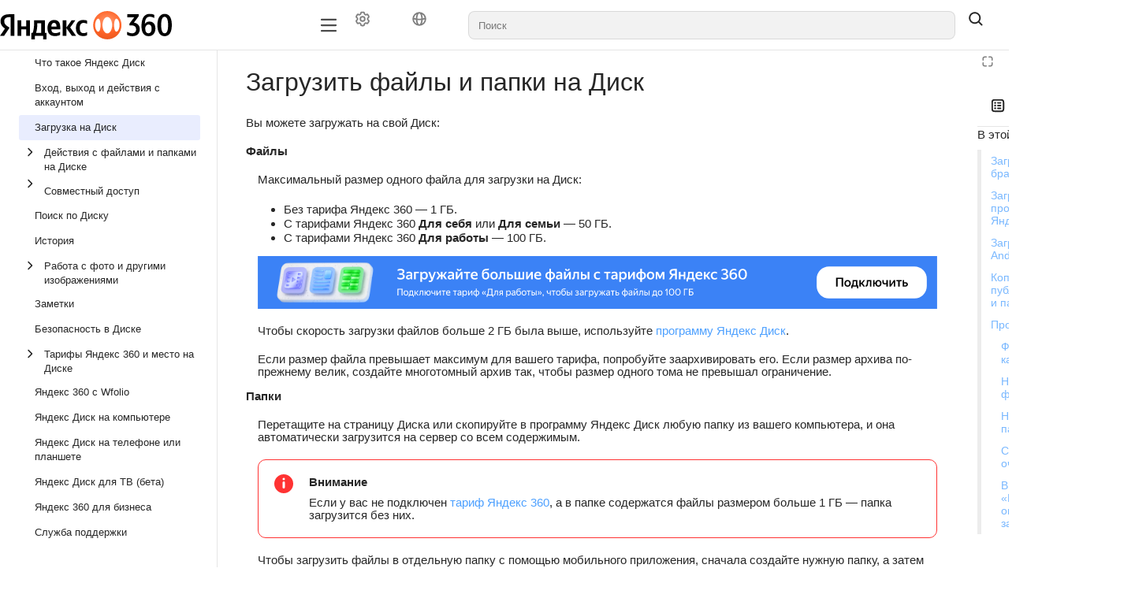

--- FILE ---
content_type: text/html
request_url: https://frontend.vh.yandex.ru/runtime/player/video/vplvsyxyvgkbjcnkorbh?autoplay=0&branding=0&from=documentation&mute=0&redirect_from=ugc
body_size: 4164
content:

<!DOCTYPE html>
<html lang="ru">
<head>
    <meta charset="UTF-8" />
    <meta http-equiv="Content-type" content="text/html;charset=UTF-8">
    <meta name="viewport" content="width=device-width, initial-scale=1.0" />
    
    <meta name="description" content="">
    <meta property="og:title" content="Как загрузить файл больше 10 ГБ на Яндекс Диск">
    <meta property="og:type" content="video.other">
    <meta property="og:image" content="https://avatars.mds.yandex.net/get-vh/4948429/2a0000019329eadb4d09984c17202b6f8bd6/orig">
    <meta property="og:url" content="https://runtime.strm.yandex.ru/player/video/vplvsyxyvgkbjcnkorbh?autoplay=0&branding=0&from=documentation&mute=0&redirect_from=ugc">
    <meta property="og:description" content="">
    <meta property="og:video:width" content="1920">
    <meta property="og:video:height" content="1080">
    <meta property="video:duration" content="55">
    <title>Как загрузить файл больше 10 ГБ на Яндекс Диск</title>

    <link rel="iframely player"
href="https://runtime.strm.yandex.ru/player/video/vplvsyxyvgkbjcnkorbh?autoplay=0&branding=0&from=documentation&mute=0&redirect_from=ugc"
media="(aspect-ratio: 1920/1080)"/>

    <script defer src="https://yastatic.net/yandex-video-player-iframe-api-bundles/1.759.13647/js/video-player.js" crossorigin="anonymous" nonce="siI8kFScK9PlII2h"></script>

    
        <script defer src="https://yastatic.net/yandex-video-player-iframe-api-bundles/1.759.13647/js/player-api.modern.js" crossorigin="anonymous" nonce="siI8kFScK9PlII2h"></script>
    
    <script defer src="https://yastatic.net/vh-player/widget/0.0.41/index.js" nonce="siI8kFScK9PlII2h"></script>
    

    <style>
        @font-face {
            font-family: YS Text;
            src: url(https://yastatic.net/s3/home/fonts/ys/3/text-light.woff2) format("woff2"),url(https://yastatic.net/s3/home/fonts/ys/3/text-light.woff) format("woff");
            font-weight: 300;
            font-style: normal;
            font-display: swap
        }

        @font-face {
            font-family: YS Text;
            src: url(https://yastatic.net/s3/home/fonts/ys/3/text-light-italic.woff2) format("woff2"),url(https://yastatic.net/s3/home/fonts/ys/3/text-light-italic.woff) format("woff");
            font-weight: 300;
            font-style: italic;
            font-display: swap
        }

        @font-face {
            font-family: YS Text;
            src: url(https://yastatic.net/s3/home/fonts/ys/3/text-regular.woff2) format("woff2"),url(https://yastatic.net/s3/home/fonts/ys/3/text-regular.woff) format("woff");
            font-weight: 400;
            font-style: normal;
            font-display: swap
        }

        @font-face {
            font-family: YS Text;
            src: url(https://yastatic.net/s3/home/fonts/ys/3/text-regular-italic.woff2) format("woff2"),url(https://yastatic.net/s3/home/fonts/ys/3/text-regular-italic.woff) format("woff");
            font-weight: 400;
            font-style: italic;
            font-display: swap
        }

        @font-face {
            font-family: YS Text;
            src: url(https://yastatic.net/s3/home/fonts/ys/3/text-medium.woff2) format("woff2"),url(https://yastatic.net/s3/home/fonts/ys/3/text-medium.woff) format("woff");
            font-weight: 500;
            font-style: normal;
            font-display: swap
        }

        @font-face {
            font-family: YS Text;
            src: url(https://yastatic.net/s3/home/fonts/ys/3/text-medium-italic.woff2) format("woff2"),url(https://yastatic.net/s3/home/fonts/ys/3/text-medium-italic.woff) format("woff");
            font-weight: 500;
            font-style: italic;
            font-display: swap
        }

        @font-face {
            font-family: YS Text;
            src: url(https://yastatic.net/s3/home/fonts/ys/3/text-bold.woff2) format("woff2"),url(https://yastatic.net/s3/home/fonts/ys/3/text-bold.woff) format("woff");
            font-weight: 700;
            font-style: normal;
            font-display: swap
        }

        @font-face {
            font-family: YS Text;
            src: url(https://yastatic.net/s3/home/fonts/ys/3/text-bold-italic.woff2) format("woff2"),url(https://yastatic.net/s3/home/fonts/ys/3/text-bold-italic.woff) format("woff");
            font-weight: 700;
            font-style: italic;
            font-display: swap
        }

        :root {
            --full-height: 100vh;

            --color-base-background: #FFFFFF;
            --color-effect-veil: #00000040;
            --color-line-generic: #E5E5E5;
            --color-line-brand: #5282FF;

            --color-text-primary: #262626;
            --color-text-secondary: #7F7F7F;
            --color-text-light-primary: #FFFFFF;
            --font-family-sans: "YS Text","Helvetica Neue","Arial","Helvetica",sans-serif;

             
            --item-active-bg-color: #E5ECFF;
            --item-border-radius: 3px;

            --item-gap: 10px;
            --item-padding: 8px;
            --item-title-line-hight: 1.2;
            --item-thumbnail-display: block;

            --list-container-gap: 0px;

            --side-block-container-width: 320px;

            --video-container-width: calc(100vw - var(--side-block-container-width) - var(--list-container-gap));
            --video-container-height: calc(var(--video-container-width) * 9 / 16);
            --video-container-border-radius: 0px;

            --description-font-color: var(--color-text-secondary);
            --description-font-size: inherit;
            --description-font-weight: inherit;
            --description-line-height: 2;

            --description-strong-font-color: var(--description-font-color);
            --description-strong-margin: 20px 50px 0 0;
            --description-strong-font-weight: bold;

            --description-em-font-color: rgba(255, 255, 255, 0.5);
            --description-em-font-style: normal;
            --description-em-font-weight: 200;
            --description-em-margin: 0;

            --tabs-height: 44px;
            --tab-font-color: #000000;
            --tab-active-font-color: #ffffff;
            --tab-bg-color: rgba(255, 255, 255, 0.3);
            --tab-active-bg-color: rgba(255, 255, 255, 0.1);
        }

        @supports (height: 100svh) {
            :root {
                --full-height: 100svh;
            }
        }

         

        *,
        *:before,
        *:after {
            box-sizing: border-box;
        }

        html,
        body {
            width: 100vw;
            height: var(--full-height);
            margin: 0;
            padding: 0;
            overflow: hidden;
            background: var(--color-base-background);
            font-family: var(--font-family-sans);
        }

        body {
            display: flex;
            gap: var(--list-container-gap);
        }

        iframe {
            height: 100%;
            width: 100%;
            border-radius: inherit;
        }


        button {
            border: 0;
        }

        .timecode {
            color: var(--color-line-brand);
            cursor: pointer;
            margin: 0;
            padding: 0;
            background: none;
            font-size: inherit;
        }

        .chapter {
            text-align: left;
            background: none;
            border-radius: 5px;
            padding: 12px;
            width: 100%;
            font-size: 1em;
            cursor: pointer;
        }

        .chapter:hover {
            background: var(--item-active-bg-color);
        }

        .chapter-title {
            display: inline;
            font-size: 16px;
        }

        .chapter-timecode {
            margin-right: 6px;
            font-size: 16px;
            color: var(--color-line-brand);
        }

        .chapter > ul {
            padding: 0;
            list-style: none;
        }

        .chapter > ul > li {
            padding: 6px 6px 6px 20px;
            position: relative;
        }

        .chapter > ul > li::before {
            content: "•" / "";
            position: absolute;
            left: 5px;
        }

        .item {
            display: flex;
            flex-wrap: nowrap;
            flex-shrink: 0;
            overflow: hidden;
            border-radius: var(--item-border-radius);
            background: var(--item-bg-color);
            width: 100%;
            height: var(--item-height);
            padding: 8px;
        }

        .item:hover {
            cursor: pointer;
            background: var(--color-effect-veil);
        }

        .item + .item {
            margin-top: var(--item-gap);
        }

        .item-thumbnail {
            position: relative;
            flex: 0 0 72px;
            height: 42px;
            width: 72px;
            display: var(--item-thumbnail-display);
            margin: 0 12px 0 8px;
            background: #000000;
            border-radius: 3px;
        }

        .item-thumbnail > picture > img {
            width: 100%;
            height: 100%;
            border-radius: 3px;
            object-fit: cover;
        }

        .item-title {
            overflow: hidden;
            flex: 1;

            color: var(--color-text-primary);
            font-family: var(--font-family-sans);
            font-size: var(--item-title-font-size);
            font-weight: var(--item-title-font-weight);
            line-height: var(--item-title-line-hight);
            letter-spacing: 0em;
            text-align: left;
        }

        .item-title div {
            overflow: hidden;
            display: -webkit-box;
            -webkit-line-clamp: 2;
            -webkit-box-orient: vertical;
        }

        .item-duration {
            position: absolute;
            bottom: 0;
            right: 0;
            border-radius: 3px;
            background: var(--color-effect-veil);
            color: var(--color-text-light-primary);
            font-size: 9px;
            padding: 2px 4px;
            line-height: 12px;
        }

        .item-active, .item-active:hover {
            background: var(--item-active-bg-color);
        }

        .item-number {
            font-family: var(--font-family-sans);
            color: var(--color-text-primary);
            font-weight: 500;
            font-size: 13px;
            width: 15px;
            text-align: right;
            align-self: center;
        }

        .skeleton {
            background-color: #0000000d;
            display: inline-block;
            position: relative;
            z-index: 0;
            width: 100%;
            height: 100%;
            border-radius: 5px;
            overflow: hidden;
        }

        .skeleton_animation_gradient:after {
            position: absolute;
            inset: 0;
            content: "";
            background-image:  linear-gradient(90deg, #0000, #0000000d);
            animation: skeleton 1.2s ease-out infinite
        }

        span[data-section="tab"]:has(input[type="radio"]:checked) {
            border-bottom: var(--color-line-brand) 2px solid;
        }

        span[data-section="tab"] > input[type="radio"]:checked + label{
            color: var(--color-text-primary);
        }

        [data-id="description"], [data-id="summarization_timecodes"] {
            color: var(--description-font-color);
            overflow: auto;
            font-family: var(--font-family-sans);
            font-size: var(--description-font-size);
            font-weight: var(--description-font-weight);
            line-height: var(--description-line-height);
            padding: 12px;
        }

        [data-id="description"] > *, [data-id="summarization_timecodes"] > * {
            white-space: pre-wrap;
        }

        [data-id="description"] strong {
            font-weight: var(--description-strong-font-weight);
            color: var(--description-strong-font-color);
            margin: var(--description-strong-margin);
        }

        [data-id="description"] p {
            margin: 0;
        }

        [data-id="description"] em {
            font-style: var(--description-em-font-style);
            font-weight: var(--description-em-font-weight);
            color: var(--description-em-font-color);
            margin: var(--description-em-margin);
        }

        [data-id="chat"] {
            height: 100%;
            width: 100%;
        }

        [data-section="tabs"] {
            color: var(--color-text-secondary);
            flex-shrink: 0;
            display: flex;
            gap: 16px;
            overflow-x: auto;
            overflow-y: hidden;
            -ms-overflow-style: none;
            scrollbar-width: none;
            border-bottom: var(--color-line-generic) 1px solid;
            height: var(--tabs-height);
            font-size: 13px;
        }

        [data-section="tabs"]::-webkit-scrollbar {
            display: none;
        }

        [data-section="tabs"] > span > input[type="radio"] {
            display: none;
        }

        [data-section="tabs"] > span > label {
            display: inline-flex;
            align-items: center;
            height: var(--tabs-height);
            padding: 5px 10px;
            white-space: nowrap;
            color: var(--color-text-secondary);
        }

        [data-section="widgets"] {
            flex-grow: 1;
            overflow: auto;
            padding: 4px;
        }

        #main-container {
            flex-grow: 1;
            order: 1;
            overflow: auto;
            width: var(--video-container-width);
            display: flex;
            flex-direction: column;
            gap: var(--list-container-gap);
        }

        #main-container::-webkit-scrollbar {
            width: 0;
        }

        #main-container:not(:has(#bottom-block-container)) {
            overflow: hidden;
        }

        #video-container {
            flex-shrink: 0;
            border-radius: var(--video-container-border-radius);
            overflow: hidden;

            
                width: 100vw;
            
            
                height: var(--full-height);
            
        }

        #mobile-block-container {
            display: none;
        }

        #bottom-block-container {
            flex-shrink: 0;
            overflow: auto;
            padding: 4px;
        }

        #side-block-container {
            order: 2;
            width: var(--side-block-container-width);
            display: flex;
            flex-direction: column;
        }

        #side-block-container > [data-section="widgets"] {
            overflow: auto;
            flex-grow: 1;
            padding: 4px;
            border-left: var(--color-line-generic) 1px solid;
        }

        #mock-widget {
            color: white;
        }
         
        #widgets::-webkit-scrollbar {
            width: 12px;
        }

         
        #widgets::-webkit-scrollbar-thumb {
            background: #0000001A;
        }

        #oauth-btn-container{
            height: 100%;
            width: 100%;
            display: flex;
            justify-content: center;
            align-items: center;
        }

        #oauth-btn {
            background-color: var(--color-line-brand);
            color: #FFFFFF;
            height: 36px;
            border-radius: 8px;
            padding: 0 16px;
            transition: opacity .4s ease-in-out;
            cursor: pointer;
            opacity: 1;
        }

        #oauth-btn:hover {
            opacity: 0.75;
        }

        @media (max-width: 768px) {
            :root {
                --video-container-width: 100vw;
            }

            body {
                flex-direction: column;
                gap: 0;
            }

            [data-section="widgets"] {
                border-left: none;
            }

            #side-block-container,
            #bottom-block-container {
                display: none;
            }

            #mobile-block-container {
                display: flex;
                flex-direction: column;
                height: 100%;
            }

            #main-container {
                width: 100%;
            }

            #video-container {
                flex-shrink: 0;
                border-radius: var(--video-container-border-radius);

                
                    height: var(--full-height) !important;
                
            }
        }

        @keyframes skeleton
        {
            0% {
                transform: translateX(-100%);
            }
            to {
                transform: translateX(100%);
            }
        }

        @keyframes skeletonPulse {
            0% {
                opacity: 1
            }

            50% {
                opacity: .5
            }
        }
    </style>
</head>
<body>
    

    

    <div id="main-container">
        <div id="video-container"></div>
        

    

        


    

    </div>
    <script nonce="siI8kFScK9PlII2h">
        document.addEventListener('DOMContentLoaded', function() {
            setTimeout(function() {
                window.CloudVideo.widgets = [];

                window.CloudVideo.hydratePage({
                    currentId: "video\/vplvsyxyvgkbjcnkorbh",
                    playlist:[{"content_id":"video/vplvsyxyvgkbjcnkorbh","player_url":"https://runtime.strm.yandex.ru/player/video/vplvsyxyvgkbjcnkorbh?autoplay=0\u0026branding=0\u0026from=documentation\u0026mute=0\u0026redirect_from=ugc","title":"Как загрузить файл больше 10 ГБ на Яндекс Диск","duration_sec":55,"thumbnail_original_url":"https://avatars.mds.yandex.net/get-vh/4948429/2a0000019329eadb4d09984c17202b6f8bd6/orig","thumbnails":[{"url":"https://avatars.mds.yandex.net/get-vh/4948429/2a0000019329eadb4d09984c17202b6f8bd6/426x240.webp","max_width":426,"max_height":240,"image_format":"WEBP"},{"url":"https://avatars.mds.yandex.net/get-vh/4948429/2a0000019329eadb4d09984c17202b6f8bd6/426x240.jpeg","max_width":426,"max_height":240,"image_format":"JPEG"},{"url":"https://avatars.mds.yandex.net/get-vh/4948429/2a0000019329eadb4d09984c17202b6f8bd6/854x480.webp","max_width":854,"max_height":480,"image_format":"WEBP"},{"url":"https://avatars.mds.yandex.net/get-vh/4948429/2a0000019329eadb4d09984c17202b6f8bd6/854x480.jpeg","max_width":854,"max_height":480,"image_format":"JPEG"},{"url":"https://avatars.mds.yandex.net/get-vh/4948429/2a0000019329eadb4d09984c17202b6f8bd6/1280x720.webp","max_width":1280,"max_height":720,"image_format":"WEBP"},{"url":"https://avatars.mds.yandex.net/get-vh/4948429/2a0000019329eadb4d09984c17202b6f8bd6/1280x720.jpeg","max_width":1280,"max_height":720,"image_format":"JPEG"},{"url":"https://avatars.mds.yandex.net/get-vh/4948429/2a0000019329eadb4d09984c17202b6f8bd6/1920x1080.webp","max_width":1920,"max_height":1080,"image_format":"WEBP"},{"url":"https://avatars.mds.yandex.net/get-vh/4948429/2a0000019329eadb4d09984c17202b6f8bd6/1920x1080.jpeg","max_width":1920,"max_height":1080,"image_format":"JPEG"}]}],
                    firstItemData: {
  "content": {
    "content_type": "video",
    "content_id": "video/vplvsyxyvgkbjcnkorbh",
    "config_url": "https://runtime.strm.yandex.ru/player/video/vplvsyxyvgkbjcnkorbh?autoplay=0\u0026branding=0\u0026format=json\u0026from=documentation\u0026mute=0\u0026redirect_from=ugc",
    "title": "Как загрузить файл больше 10 ГБ на Яндекс Диск",
    "thumbnail": "https://avatars.mds.yandex.net/get-vh/4948429/2a0000019329eadb4d09984c17202b6f8bd6/orig",
    "thumbnail_hash": "tFkGBIZwh3h3iHiIh3eviPiIiA==",
    "thumbnails": [
      {
        "url": "https://avatars.mds.yandex.net/get-vh/4948429/2a0000019329eadb4d09984c17202b6f8bd6/426x240.webp",
        "max_width": 426,
        "max_height": 240,
        "image_format": "WEBP"
      },
      {
        "url": "https://avatars.mds.yandex.net/get-vh/4948429/2a0000019329eadb4d09984c17202b6f8bd6/426x240.jpeg",
        "max_width": 426,
        "max_height": 240,
        "image_format": "JPEG"
      },
      {
        "url": "https://avatars.mds.yandex.net/get-vh/4948429/2a0000019329eadb4d09984c17202b6f8bd6/854x480.webp",
        "max_width": 854,
        "max_height": 480,
        "image_format": "WEBP"
      },
      {
        "url": "https://avatars.mds.yandex.net/get-vh/4948429/2a0000019329eadb4d09984c17202b6f8bd6/854x480.jpeg",
        "max_width": 854,
        "max_height": 480,
        "image_format": "JPEG"
      },
      {
        "url": "https://avatars.mds.yandex.net/get-vh/4948429/2a0000019329eadb4d09984c17202b6f8bd6/1280x720.webp",
        "max_width": 1280,
        "max_height": 720,
        "image_format": "WEBP"
      },
      {
        "url": "https://avatars.mds.yandex.net/get-vh/4948429/2a0000019329eadb4d09984c17202b6f8bd6/1280x720.jpeg",
        "max_width": 1280,
        "max_height": 720,
        "image_format": "JPEG"
      },
      {
        "url": "https://avatars.mds.yandex.net/get-vh/4948429/2a0000019329eadb4d09984c17202b6f8bd6/1920x1080.webp",
        "max_width": 1920,
        "max_height": 1080,
        "image_format": "WEBP"
      },
      {
        "url": "https://avatars.mds.yandex.net/get-vh/4948429/2a0000019329eadb4d09984c17202b6f8bd6/1920x1080.jpeg",
        "max_width": 1920,
        "max_height": 1080,
        "image_format": "JPEG"
      }
    ],
    "first_frame": "https://avatars.mds.yandex.net/get-vh/4948429/2a0000019329eadb4d09984c17202b6f8bd6/orig",
    "first_frame_url": "https://avatars.mds.yandex.net/get-vh/4948429/2a0000019329eadb4d09984c17202b6f8bd6/orig",
    "first_frame_hash": "tFkGBIZwh3h3iHiIh3eviPiIiA==",
    "ugc_live": false,
    "max_video_size": {
      "width": 1920,
      "height": 1080
    },
    "duration": 55,
    "streams": [
      {
        "url": "https://strm.yandex.ru/vod/vh-documentation-converted/vod-content/vplvsyxyvgkbjcnkorbh/7b6a6c4e-659a-4b5a-af96-000ef7da9524/kaltura/desc_b46405c368f456e69d955568a4bf5c7b/x/ysign1=c3dffc9ffda3dfa3d0d721ea12725ca7747b004355e3f77528d395430b11292d,abcID=886,chID=vplckfgblx6kgvq5gftz,pfx,sfx,ts=697a3122,video=vplvsyxyvgkbjcnkorbh/manifest.mpd?packager=1\u0026packman=1",
        "thumbnail": "https://avatars.mds.yandex.net/get-vh/4948429/2a0000019329eadb4d09984c17202b6f8bd6/orig",
        "type": "dash"
      },
      {
        "url": "https://strm.yandex.ru/vod/vh-documentation-converted/vod-content/vplvsyxyvgkbjcnkorbh/7b6a6c4e-659a-4b5a-af96-000ef7da9524/kaltura/desc_b46405c368f456e69d955568a4bf5c7b/x/ysign1=f0dcff0e93fb2e7e36819c9230e08a43b54fd96614083b463d53265e5dafc758,abcID=886,chID=vplckfgblx6kgvq5gftz,pfx,sfx,ts=697a3122,video=vplvsyxyvgkbjcnkorbh/master.m3u8?packager=1\u0026packman=1",
        "thumbnail": "https://avatars.mds.yandex.net/get-vh/4948429/2a0000019329eadb4d09984c17202b6f8bd6/orig",
        "type": "hls"
      }
    ]
  },
  "request_info": {
    "flags": "web_stable_player_version=1.759.13647;web_stable_player_version=1.759.13647",
    "slots": "1474573,0,-1"
  }
},
                    playerInitConfig: {
 "audio_only": false,
 "autoplay": false,
 "branding": 0,
 "device_id": "",
 "disable_postmessage_broadcast": false,
 "disable_update": false,
 "distr_id": null,
 "event_prefix": "",
 "force_unmute": true,
 "format": "json",
 "from": "documentation",
 "hidden": "",
 "lang": "",
 "loop": false,
 "m_duration": 3000,
 "mod": "",
 "mute": false,
 "nativeui": false,
 "pip": true,
 "preferable_audio": [],
 "preferable_text": [],
 "preload": false,
 "prepared": true,
 "preview": true,
 "preview_src": "",
 "primary_color": "#5282FF",
 "progress": true,
 "redirect_from": "ugc",
 "release_timeout": 0,
 "remote_progress_saving": false,
 "report": false,
 "share": true,
 "skippable_fragments": true,
 "slots": null,
 "start_position_confirmation": false,
 "stream_cms": true,
 "test-id": [],
 "test_data": "default",
 "test_mode": false,
 "tv": false,
 "use_friendly_frame": true,
 "velocity_metrics_sampled": true,
 "ya_station": true
},
                });
            });
        });
    </script>
</html>


--- FILE ---
content_type: text/css;charset=utf-8
request_url: https://yandex.uz/support/yandex-360/customers/disk/web/docs-assets/support-yandex360-customers-disk-tld-uz/rev/r18589074/_assets/style/custom.css
body_size: 6021
content:
/*
Ссылки
 */
.dc-doc-page .yfm a {
    color: var(--link-color);
}

.dc-doc-page .yfm a:visited {
    color: var(--link-color-visited);
}

.dc-doc-page .yfm a:hover {
    color: var(--link-color-hovered);
}

/*
Цвет фона
 */
:root {
    /* Background */
    --g-color-base-background: #FFFFFF;
    /* Font size. H 1-2-3-4 */
    --g-text-display-2-font-size: 32px;
    /* Font line height. H 1-2-3-4 */
    --g-text-display-2-line-height: 90%;
    --g-text-body-2-font-size: 16px;
    --g-text-body-2-line-height: 120%;
    /* Предположительно альтернатива цвета цитаты */
    --g-color-base-brand: #ccc;

    --link-color: #4DA0FF;
    --link-color-hovered: #FF6427;
    --link-color-visited: #004DA6;

    --toc-hovered: #F7F7FF;
    --toc-selected: #E9EDFE;

    --dnf-background: #F7F7FF;

    --note-info: #4DA0FF;
    --note-tip: #004DA6;
    --note-warning: #FF6427;
    --note-alert: #FF3333;

    --quota: #FF6427;

    --button-background-color: #FF6427;
}

/* Заголовки */
.yfm h2,
.yfm h3
.yfm h4
.yfm h5
.yfm h6 {
    line-height: 90%;
}

.yfm p {
    line-height: 110%;
}

/* Содержание слева */
.dc-toc-item__text_active {
    background-color: var(--toc-selected);
    border-radius: 3px;
}

.dc-toc-item__text:hover {
    background-color: var(--toc-hovered);
}

.dc-toc__list-item {
    font-weight: normal;
}

.dc-toc__list-item_main {
    font-size: 13px;
    font-weight: 500;
}

/* Цитата */
.dc-doc-page .yfm blockquote {
    border-left-color: var(--quota);
}

/* Таблицы */
.dc-doc-page .yfm table thead,
.dc-doc-page .yfm table tr {
    background: none !important;
}

.yfm table,
.yfm table tr td,
.yfm table tr th
{
    border: none;
}

.dc-doc-page .yfm table thead,
.dc-doc-page .yfm table tr
{
    background: none;
}

.yfm table tbody tr {
    border-top: 2px solid #D8DBE8;
}

.yfm table tbody td {
    border: none;
}

.dc-mini-toc__title {
    margin-bottom: 9px;
}

.dc-mini-toc__section-link {
    border-left-width: 5px;
}

.dc-mini-toc__section_active>.dc-mini-toc__section-link {
    border-left-color: #FF6427;
    color: var(--link-color);
    opacity: 1;
}

.dc-mini-toc__section-link:hover {
    color: var(--link-color-hovered);
    opacity: 1;
}

.dc-mini-toc__section-link {
    color: var(--link-color);
    opacity: 0.75;
    font-weight: 500;
    font-size: 14px;
    line-height: 120%;
}

.yfm .yfm-note.yfm-accent-info,
.yfm .yfm-note.yfm-accent-tip,
.yfm .yfm-note.yfm-accent-warning,
.yfm .yfm-note.yfm-accent-alert {
    background: none;
}

.yfm-accent-info {
    border: 1px solid var(--note-info);
}

.yfm-accent-tip {
    border: 1px solid var(--note-tip);
}

.yfm-accent-warning {
    border: 1px solid var(--note-warning);
}

.yfm-accent-alert {
    border: 1px solid var(--note-alert);
}

.yfm .yfm-note.yfm-accent-info>p:first-child:before {
    content: url("data:image/svg+xml;charset=utf-8,%3Csvg%20xmlns='http://www.w3.org/2000/svg'%20width='24'%20height='24'%20viewBox='0%200%2016%2016'%3E%3Ccircle%20cx='8'%20cy='8'%20r='8'%20fill='%234DA0FF'/%3E%3Crect%20width='1'%20height='5'%20x='7.5'%20y='6.5'%20stroke='%23fff'%20rx='.5'/%3E%3Ccircle%20cx='8'%20cy='4'%20r='1'%20fill='%23fff'/%3E%3C/svg%3E");
}

.yfm .yfm-note.yfm-accent-tip>p:first-child:before {
    content: url("data:image/svg+xml;charset=utf-8,%3Csvg%20xmlns='http://www.w3.org/2000/svg'%20width='24'%20height='24'%20viewBox='0%200%2016%2016'%3E%3Ccircle%20cx='8'%20cy='8'%20r='8'%20fill='%23004DA6'/%3E%3Crect%20width='1'%20height='5'%20x='7.5'%20y='6.5'%20stroke='%23fff'%20rx='.5'/%3E%3Ccircle%20cx='8'%20cy='4'%20r='1'%20fill='%23fff'/%3E%3C/svg%3E");
}

.yfm .yfm-note.yfm-accent-warning>p:first-child:before {
    content: url("data:image/svg+xml;charset=utf-8,%3Csvg%20xmlns='http://www.w3.org/2000/svg'%20width='24'%20height='24'%20viewBox='0%200%2016%2016'%3E%3Ccircle%20cx='8'%20cy='8'%20r='8'%20fill='%23FF6427'/%3E%3Crect%20width='1'%20height='5'%20x='7.5'%20y='6.5'%20stroke='%23fff'%20rx='.5'/%3E%3Ccircle%20cx='8'%20cy='4'%20r='1'%20fill='%23fff'/%3E%3C/svg%3E");
}

.yfm .yfm-note.yfm-accent-alert>p:first-child:before {
    content: url("data:image/svg+xml;charset=utf-8,%3Csvg%20xmlns='http://www.w3.org/2000/svg'%20width='24'%20height='24'%20viewBox='0%200%2016%2016'%3E%3Ccircle%20cx='8'%20cy='8'%20r='8'%20fill='%23FF3333'/%3E%3Crect%20width='1'%20height='5'%20x='7.5'%20y='6.5'%20stroke='%23fff'%20rx='.5'/%3E%3Ccircle%20cx='8'%20cy='4'%20r='1'%20fill='%23fff'/%3E%3C/svg%3E");
}

.yfm-term_title {
    border-bottom: 1px dotted var(--link-color);
    color: var(--link-color) !important;
}

.yfm-term_title:hover {
    border-bottom-color: var(--link-color-hovered);
    color: var(--link-color-hovered) !important;
}

.dc-doc-page .yfm dfn {
    background: var(--dnf-background);
}

.dc-doc-page .yfm .yfm-tab:active,
.dc-doc-page .yfm .yfm-tab:hover {
    color: var(--link-color-hovered);
}

.dc-doc-page .yfm .yfm-tab.active {
    border-bottom-color: var(--link-color-hovered);
}

.pc-card-base-block {
    height: auto;
    min-height: 240px;
}

.pc-link-block__link_theme_light {
    color: var(--link-color);
}

.pc-link-block__link_theme_light:hover {
    color: var(--link-color-hovered);
}

.pc-card-base-block__content .yfm_constructor_size_s p {
    font-size: 18px;
}

.pc-link-block_size_m {
    margin-top: 0;
}

.pc-card-base-block .g-button:before {
    background-color: var(--button-background-color);
}

.pc-button-block__text {
    font-size: 15px;
}

.pc-icons-block__image {
    max-width: 70%;
}

@media screen and (max-width: 768px) {
    .pc-icons-block {
        display: none;
    }
}

.pc-title-item_size_4 {
    font-size: 20px;
}

.dc-doc-page .yfm .feedback-button {
    background: #ff6427;
    padding: 14px 24px;
    color: white;
    border-radius: 12px;
    display: inline-block;
    font-size: 16px;
}

.dc-doc-page .yfm .feedback-button:hover {
    color: white;
    background: rgba(255, 100, 39, 0.7);
}

.g-popover.Header__control:first-child {
    display: none;
}

.mindmap-node.section-root .node-bkg {
    fill: #FF7F4D !important;
}

.mindmap-node.section-0>g:first-child .node-bkg {
    fill: #D3DCFD !important;
}

.mindmap-node.section-0>g:first-child .node-line-0 {
    stroke: #4DA0FF !important;
}

.mindmap-node.section-1>g:first-child .node-bkg {
    fill: #FEEEE7 !important;
}

.mindmap-node.section-1>g:first-child .node-line-1 {
    stroke: #FF7F4D !important;
}

.mindmap-node.section-2>g:first-child .node-bkg {
    fill: #4DA0FF !important;
}

.mindmap-node.section-2>g:first-child .node-line-2 {
    stroke: #D3DCFD !important;
}

.mindmap-edges .edge {
    stroke: #FEEEE7 !important;
}

.pc-buttons .g-button.g-button_view_monochrome {
    --g-button-background-color: var(--button-background-color);
}


--- FILE ---
content_type: text/javascript
request_url: https://yastatic.net/yandex-video-player-iframe-api-bundles/1.759.13647/js/chunk.1b79b6aad892b7b13d5f.modern.js
body_size: 3274
content:
"use strict";(self.webpackChunkwpk_player_modern_1_759_13647_jsonp=self.webpackChunkwpk_player_modern_1_759_13647_jsonp||[]).push([[276],{57276:(t,e,r)=>{function i(t){let[e,{offset:r,utcStart:i,utcEnd:s}]=t;return[e,{offset:r,utcStart:i,utcEnd:s,delay:1/0,callsCount:1}]}function s(t,e){return t.map(t=>[t,{percent:e}])}function a(t){if("string"===typeof t)return"plain-url="+t;const[e,{utcStart:r="none",offset:i="none",delay:s="none"}]=t;return"url="+e+"|"+r+"/"+i+"/"+s}function n(t){return void 0===t?"":"inroll"===t?"midroll":"postPauseroll"===t?"pauseroll":t}function o(){return(o=Object.assign?Object.assign.bind():function(t){for(var e=1;e<arguments.length;e++){var r=arguments[e];for(var i in r)Object.prototype.hasOwnProperty.call(r,i)&&(t[i]=r[i])}return t}).apply(this,arguments)}r.r(e),r.d(e,{PlayerTracker:()=>K});var d=r(20931),c=r(54330),h=r(9030),u=r(99716),f=r(2428),l=r(86751),m=r(12693),p=r(99279),T=r(90015);r(11891);let g,A,k,y;!function(t){t.DESKTOP="d",t.MOBILE="m"}(g||(g={})),function(t){t.DESKTOP="desktop",t.MOBILE="mobile",t.TABLET="tablet"}(A||(A={})),function(t){t.UNDEFINED="0",t.DESKTOP="1",t.IOS="2",t.ANDROID="3",t.WINDOWS_MOBILE="4"}(k||(k={})),function(t){t.vsid="vsid",t.dl="dl",t.random="random",t.timestamp="timestamp",t.fts="fts",t.vts="vts",t["watched-time"]="watched-time",t["video-time"]="video-time",t["device-type"]="device-type",t["device-type-mediascope"]="device-type-mediascope",t["device-type-tns"]="device-type-tns",t.fullscreen="fullscreen",t.duration="duration",t["old-position"]="old-position",t["error-code"]="error-code",t["audio-track-name"]="audio-track-name",t["audio-track-lang"]="audio-track-lang",t["text-track-name"]="text-track-name",t["text-track-lang"]="text-track-lang",t.muted="muted",t["drm-supported"]="drm-supported",t["drm-type"]="drm-type",t["bitrate-video"]="bitrate-video",t["bitrate-audio"]="bitrate-audio",t["buffering-duration"]="buffering-duration",t["buffering-count"]="buffering-count",t["initial-buffering-time"]="initial-buffering-time",t["ad-position"]="ad-position",t["client-ad-sec"]="client-ad-sec"}(y||(y={}));var v=r(72942);const E=(0,r(44706).Z)(y);var P=r(98538),S=r(7553),I=r(643),b=r(24672),B=r(61798),C=r(46667),M=r(11874),w=r(35276);class O{constructor(){this.value=0,this.measureTime=()=>0}start(){this.measureTime=(0,w.u)()}pause(){this.value=this.value+this.measureTime(),this.measureTime=()=>0}getTime(){return this.value+this.measureTime()}reset(){this.measureTime=(0,w.u)(),this.value=0}}var D=r(31969),U=r(34118);const N=/Android|webOS|iPhone|iPad|iPod|BlackBerry|IEMobile|Opera Mini/i.test((0,f.i)());class K extends C.v{constructor(t){super(),this.params=t,this.MACROS={dl:()=>window.document.referrer||window.location&&window.location.href||"",random:()=>Math.floor(Math.random()*10**16),timestamp:()=>String(Date.now()),vts:()=>{return Math.floor((t=Date.now(),Math.round(t/1e3)));var t},fts:()=>{const t=this.params.getVideoType();return Math.floor(t===D.D.VOD?this.params.getCurrentTime():this.params.getUtcPosition())},"watched-time":()=>Math.floor(this.params.getWatchedTime()),"video-time":()=>Math.floor(this.params.getCurrentTime()),"device-type":()=>N?g.MOBILE:g.DESKTOP,"device-type-mediascope":()=>N?A.MOBILE:A.DESKTOP,"device-type-tns":()=>{if(N){if((0,d.P)())return k.IOS;if((0,c.C)())return k.ANDROID;if((0,h.y)())return k.WINDOWS_MOBILE}else if((0,u.U)()||function(t){void 0===t&&(t=window);const e=(0,f.i)(t).toLowerCase();return/mac/.test(e)&&!(0,d.P)(t)}()||(0,l.A)())return k.DESKTOP;return k.UNDEFINED},fullscreen:()=>this.params.getIsFullscreen()?"1":"0",duration:()=>Math.floor(this.params.getDuration()),vsid:()=>this.params.vsid,"audio-track-name":()=>{const t=this.params.getAudioTrack();return t?t.name:""},"audio-track-lang":()=>{const t=this.params.getAudioTrack();return t?t.lang:""},"text-track-name":()=>{const t=this.params.getTextTrack();return t?t.name:""},"text-track-lang":()=>{const t=this.params.getTextTrack();return t?t.lang:""},"drm-supported":()=>{switch(this.params.getIsDrmSupported()){case!0:return"1";case!1:return"0";default:return""}},"drm-type":()=>{var t;return null!=(t=this.params.getDrmSystemName())?t:""},"bitrate-video":()=>{var t;const e=null==(t=this.params.getVideoTrack())?void 0:t.bitrate;return e?Math.floor(1e3*e):""},"bitrate-audio":()=>{var t;const e=null==(t=this.params.getAudioTrack())?void 0:t.bitrate;return e?Math.floor(1e3*e):""},"initial-buffering-time":()=>{var t;return null!=(t=this.initialBufferingTime)?t:""},"ad-position":()=>{const{type:t}=this.params.getAdState();return n(t)},"client-ad-sec":()=>Math.floor(this.clientAdTimeMeasurer.getTime()/1e3),muted:()=>this.params.getMuted()?"1":"0"},this.measureInitialBufferingTime=void 0,this.initialBufferingTime=void 0,this.clientAdTimeMeasurer=new O,this.watchedTimeClock=new B.EW,this.heartbeatTimers=[],this.bufferedInfoByTrackKey={},this.trackingEvents=(0,S.c)(),this.onError=t=>{let{code:e,isFatal:r}=t;r&&this.trackingEvents.error.forEach(t=>{const r=a(t);this.parseAndTrackUrls([t],o({"error-code":()=>String(e)},this.getBufferedInfoGetters(r))),this.clearBufferedInfo(r)})},this.onReady=()=>{this.parseAndTrackUrls(this.trackingEvents.init)},this.onSetSourceComplete=()=>{this.parseAndTrackUrls(this.trackingEvents.setSource)},this.onWatchedTimeChange=t=>{isNaN(t)||this.watchedTimeClock.setTime(t*P.W)},this.onCurrentTimeChange=t=>{this.emit("CurrentTimeChange",t)},this.onAdLoaded=t=>{this.emit("AdLoaded",t)},this.onAdError=()=>{this.emit("AdError")},this.onAdStateChange=t=>{this.emit("AdStateChange",t)},this.onAdPodStart=()=>{this.emit("AdPodStart")},this.onAdPodEnd=()=>{this.emit("AdPodEnd")},this.onAdPodClick=()=>{this.emit("AdPodClick")},this.onAdPodSkip=()=>{this.emit("AdPodSkip")},this.onStateChange=t=>{this.emit("StateChange",t)}}setTrackings(t){this.resetTrackings(),this.trackingEvents=function(t){if(!Array.isArray(t))return t;const e=(0,S.c)();return t.forEach(t=>{(0,M.J)(t).forEach(t=>{let[r,i]=t;Array.isArray(e[r])||(e[r]=[]),e[r].push(...i)})}),e}(t.trackingEvents);const{start:e,end:r,adStart:o,adError:d,adRequest:c,adEnd:h,adPodStart:u,adPodClick:f,adPodEnd:l,adPodSkip:p,sourceStart:g,play:A,pause:k,error:y,firstQuartile:E,midpoint:I,thirdQuartile:b,viewed:C,heartbeat:O,watchedTime:U}=this.trackingEvents,N=(0,m.I)(()=>{this.parseAndTrackUrls(g)});let K=[...C,...s(E,25),...s(I,50),...s(b,75)],L=!1;[...O,...k,...y].forEach(t=>{const e=a(t);this.bufferedInfoByTrackKey[e]={count:0,time:0}});const _=()=>{N(),L=!0,this.parseAndTrackUrls(e),this.heartbeatTimers=O.concat(U.map(i)).map(t=>{const[e,{delay:r,offset:i=r,callsCount:s=1/0,utcStart:n,utcEnd:o}]=t,d=a(t);let c=0;const h=new B.B7(()=>{const t=Math.round(this.params.getUtcPosition());return void 0!==n&&t<n||void 0!==o&&t>o?P.W:0===c?(c++,i):(this.parseAndTrackUrls([e],this.getBufferedInfoGetters(d)),this.clearBufferedInfo(d),c++,c>s?(h.destroy(),0):r)},this.watchedTimeClock);return h}),this.heartbeatTimers.forEach(t=>t.start())};let R=!1,G=!1;this.on("CurrentTimeChange",t=>{if(!this.isStreamPlaying())return;!L&&t>0&&_();const e=this.params.getDuration();if(!e)return;if(this.params.getVideoType()!==D.D.VOD)return;const r=t/e;K=K.filter(t=>{let[e,{percent:i}]=t;return!(r>i/100)||(this.parseAndTrackUrls([e]),!1)})}),this.on("AdStateChange",t=>{let{state:e,type:r}=t;const i=e===v.M.PLAYING;i&&N(),this.parseAndTrackUrls(i?o:h),this.clientAdTimeMeasurer.reset()}),this.on("AdLoaded",t=>{let{adType:e}=t;this.parseAndTrackUrls(c,{"ad-position":()=>n(e)})}),this.on("AdError",()=>{this.parseAndTrackUrls(d)});let x=null;this.on("StateChange",t=>{if(this.isAdPlaying())x=null;else if(t===T.X.BUFFERING)x=(0,w.u)();else if(null!==x){const t=x()/1e3;x=null;for(const e in this.bufferedInfoByTrackKey)Object.prototype.hasOwnProperty.call(this.bufferedInfoByTrackKey,e)&&(this.bufferedInfoByTrackKey[e].count++,this.bufferedInfoByTrackKey[e].time=t+this.bufferedInfoByTrackKey[e].time)}}),this.on("StateChange",t=>{this.isAdPlaying()?t===T.X.PLAY?this.clientAdTimeMeasurer.start():this.clientAdTimeMeasurer.pause():this.clientAdTimeMeasurer.reset()}),this.on("StateChange",t=>{if(t===T.X.END)return void this.parseAndTrackUrls(r);if(!R){if(t===T.X.PLAY)this.initialBufferingTime=this.measureInitialBufferingTime?Math.floor(Math.floor(this.measureInitialBufferingTime())):Math.floor(0),this.parseAndTrackUrls(A),R=!0,G=!0;else if(t===T.X.BUFFERING){var e;this.measureInitialBufferingTime=null!=(e=this.measureInitialBufferingTime)?e:(0,w.u)()}return}if(this.isAdPlaying())return;const i=t===T.X.PLAY||t===T.X.BUFFERING;i!==G&&(G=i,i?this.parseAndTrackUrls(A):k.forEach(t=>{const e=a(t);this.parseAndTrackUrls([t],this.getBufferedInfoGetters(e)),this.clearBufferedInfo(e)}))});let F=!1,W=!1;this.on("AdPodStart",()=>{F=!0,W=!1,this.parseAndTrackUrls(u),this.clientAdTimeMeasurer.reset()}),this.on("AdPodClick",()=>{this.parseAndTrackUrls(f),this.clientAdTimeMeasurer.reset()}),this.on("AdPodSkip",()=>{W=!0,this.parseAndTrackUrls(p),this.clientAdTimeMeasurer.reset()}),this.on("AdPodEnd",()=>{!W&&F?(F=!1,this.parseAndTrackUrls(l),this.clientAdTimeMeasurer.reset()):F=!1})}destroy(){this.resetTrackings(),this.emit("Destroy"),this.off("Destroy")}clearBufferedInfo(t){const e=this.bufferedInfoByTrackKey[t];void 0!==e&&(e.time=0,e.count=0)}getBufferedInfoGetters(t){const e=this.bufferedInfoByTrackKey[t];return{"buffering-duration":()=>void 0===e?"":Math.floor(e.time),"buffering-count":()=>void 0===e?"":e.count}}isStreamPlaying(){return this.params.getPlayingState()===T.X.PLAY&&!this.isAdPlaying()}isAdPlaying(){return this.params.getAdState().state===v.M.PLAYING}resetTrackings(){this.heartbeatTimers.forEach(t=>t.destroy()),this.clientAdTimeMeasurer.reset(),this.watchedTimeClock.reset(),this.bufferedInfoByTrackKey={},this.measureInitialBufferingTime=void 0,this.initialBufferingTime=void 0,this.off("StateChange"),this.off("AdStateChange"),this.off("AdLoaded"),this.off("AdError"),this.off("AdPodStart"),this.off("AdPodClick"),this.off("AdPodSkip"),this.off("AdPodEnd"),this.off("CurrentTimeChange")}parseAndTrackUrls(t,e){void 0===e&&(e={});const i=o({},this.MACROS,e);t.forEach(t=>{const e=E.reduce((t,e)=>{const r=i[e];return void 0===r?t:(0,I.H)(t,e,String(r()))},t);if(function(t){{const{OTT_TRACKING_REGEXP:e}=r(19847);return e.test(t)}}(t)){const r=(0,U.ce)("data",e),i=t.split("?")[0];(0,b.N)({url:i,data:"["+r+"]",contentType:"application/json"})}else(0,p.W)(e)})}}},19847:(t,e,r)=>{r.r(e),r.d(e,{OTT_TRACKING_REGEXP:()=>i});const i=new RegExp(/^https:\/\/tracking(-testing){0,1}\.ott\.yandex\.net\/v\d+\/watch-batch/)}}]);

--- FILE ---
content_type: text/plain; charset=utf-8
request_url: https://strm.yandex.ru/ping
body_size: -219
content:
1763719332

--- FILE ---
content_type: text/javascript
request_url: https://yastatic.net/yandex-video-player-iframe-api-bundles/1.759.13647/js/chunk.yasp-inline.modern.js
body_size: 90019
content:
(self.webpackChunkwpk_player_modern_1_759_13647_jsonp=self.webpackChunkwpk_player_modern_1_759_13647_jsonp||[]).push([[599],{72052:(e,t,i)=>{"use strict";i.d(t,{H:()=>a});var r=i(9057);const s={};class n extends r.Z{constructor(e){if(super(),this.aborted=void 0,this.reason=void 0,this._onabort=()=>{},e!==s)throw new TypeError("Illegal constructor.");this.aborted=!1}set onabort(e){const t=this._onabort;t&&this.removeEventListener("abort",t),this._onabort=e,this.addEventListener("abort",e)}get onabort(){return this._onabort}throwIfAborted(){throw this.reason}}class a{constructor(){this._signal=void 0,this._signal=new n(s)}get signal(){return this._signal}abort(e){const t=this.signal;t.aborted||(t.aborted=!0,t.reason=e,t.dispatchEvent(new Event("abort")))}}},1806:(e,t,i)=>{"use strict";i.d(t,{H:()=>a});var r=i(86673),s=i(72052);const n="object"===typeof self?self:window,a=Boolean((0,r.Y)(()=>new n.AbortController))?n.AbortController:s.H},95419:(e,t,i)=>{"use strict";function r(e){switch(e){case 401:return"EXPIRED_SIGNATURE";case 403:return"INVALID_SIGNATURE";case 404:return"RESOURCE_NOT_FOUND";case 416:return"INVALID_RANGE";case 429:return"TOO_MANY_REQUESTS";case 451:return"REGIONAL_RESTRICTION";case 454:return"BANNED";case 0:return"UNKNOWN_HTTP_ERROR";default:return"BAD_HTTP_STATUS"}}i.d(t,{v:()=>r})},31969:(e,t,i)=>{"use strict";let r;i.d(t,{D:()=>r}),function(e){e.LIVE="LIVE",e.EVENT="EVENT",e.VOD="VOD"}(r||(r={}))},62404:(e,t,i)=>{"use strict";i.d(t,{i:()=>r});const r=!(0,i(53878).t)(Math.random)||Math.random()===Math.random()},72177:(e,t,i)=>{"use strict";i.d(t,{M:()=>n});var r=i(62404),s=i(82484);const n=r.i?s.U:function(){return Math.random()}},82484:(e,t,i)=>{"use strict";function r(){return n=16807*n%2147483647,(n-1)/2147483646}i.d(t,{U:()=>r});var s=i(46869);let n=(0,s.m6)()*(0,s.no)()%2147483647},74800:(e,t,i)=>{"use strict";function r(){return(r=Object.assign?Object.assign.bind():function(e){for(var t=1;t<arguments.length;t++){var i=arguments[t];for(var r in i)Object.prototype.hasOwnProperty.call(i,r)&&(e[r]=i[r])}return e}).apply(this,arguments)}function s(e){return new Promise((t,i)=>{(0,n.W)(r({},e,{onSuccess:t,onError:i}))})}i.d(t,{W:()=>s});var n=i(18397)},2705:(e,t,i)=>{"use strict";function r(e){function t(){if(0===i.length)return;const e=i.slice();i.length=0,e.forEach(e=>{let{task:t,onPromiseReject:i}=e;if(o)i(n);else try{t(r)}catch(s){}}),i.length>0&&t()}const i=[];let r,n,a=!1,o=!1;return e.then(e=>{r=e,a=!0,t()}),e.catch(e=>{n=e,o=!0,t()}),function(e,t){if(void 0===t&&(t=s.Z),o)t(n);else if(!a||i.length>0)i.push({task:e,onPromiseReject:t});else try{e(r)}catch(l){}}}i.d(t,{P:()=>r});var s=i(88261)},86037:(e,t,i)=>{"use strict";i.d(t,{g:()=>r});class r{constructor(){this.lastSourceIndexWithFatal=null}extractSourceIndex(e){const t=e.split("?")[1];if(t){const e=t.split("&");for(const t of e){const[e,i]=t.split("=");if("source_index"===e)return i?Number(i):null}}return null}checkIsFatal(e,t){if(!e||!t)return e;const i=this.extractSourceIndex(t);return null===i?e:(null===this.lastSourceIndexWithFatal||i>this.lastSourceIndexWithFatal)&&(this.lastSourceIndexWithFatal=i,!0)}}},25588:(e,t,i)=>{"use strict";function r(e){return Math.floor(e/30)}i.d(t,{p:()=>r})},1648:(e,t,i)=>{"use strict";i.d(t,{$:()=>u});i(11891);var r=i(57414);if(34!=i.j)var s=i(54314);if(34!=i.j)var n=i(13e3);if(34!=i.j)var a=i(16815);if(34!=i.j)var o=i(91923);if(34!=i.j)var l=i(62585);class u{constructor(e){this.params=e,this.previousWatchedTime=0}onWatchedTimeChange(e){const{previousWatchedTime:t}=this;t!==e&&((0,n.G)(t,e)?this.params.onEvent(r.r.Start):(0,l.h)(t,e)?this.params.onEvent(r.r.Watched4Sec):(0,a.o)(t,e)?this.params.onEvent(r.r.Watched10Sec):(0,o.h)(t,e)?this.params.onEvent(r.r.Watched20Sec):(0,s.k)(t,e)&&this.params.onEvent(r.r.Heartbeat30Sec),this.previousWatchedTime=e)}onPlayingStateChange(e){e===r.X.END&&this.params.onEvent(r.r.End)}}},54314:(e,t,i)=>{"use strict";function r(e,t){return(0,s.p)(e)<(0,s.p)(t)}if(i.d(t,{k:()=>r}),34!=i.j)var s=i(25588)},13e3:(e,t,i)=>{"use strict";function r(e,t){return 0===e&&t>0}i.d(t,{G:()=>r})},16815:(e,t,i)=>{"use strict";function r(e,t){return e<10&&t>=10}i.d(t,{o:()=>r})},91923:(e,t,i)=>{"use strict";function r(e,t){return e<20&&t>=20}i.d(t,{h:()=>r})},62585:(e,t,i)=>{"use strict";function r(e,t){return e<4&&t>=4}i.d(t,{h:()=>r})},30786:(e,t,i)=>{"use strict";i.d(t,{M:()=>n});var r=i(5274),s=i(46869);class n{constructor(e,t){this.onTick=e,this.onFlush=t,this.wasFirstFlush=!1,this.isDestroyed=!1,this.lastFlushTime=void 0,this.startTime=void 0,this.timer=void 0,this.handleTimeout=()=>{this.onTick(),this.handleFlush(),this.nextTick()},this.startTime=this.lastFlushTime=(0,s.no)(),this.timer=window.setTimeout(()=>{this.onTick(),this.nextTick()},0)}next(){this.isDestroyed||(window.clearTimeout(this.timer),this.handleFlush(),this.nextTick())}destroy(){window.clearTimeout(this.timer),this.isDestroyed=!0}nextTick(){this.isDestroyed||(window.clearTimeout(this.timer),this.timer=window.setTimeout(this.handleTimeout,this.getTimeout()))}handleFlush(){this.needFlush()&&(this.onFlush(),this.lastFlushTime=this.wasFirstFlush?(0,s.no)():this.startTime,this.wasFirstFlush=!0)}needFlush(){const e=(0,s.no)();return this.wasFirstFlush?e-this.lastFlushTime>=r.fu:e-this.startTime>=r.D}getTimeout(){return(0,s.no)()-this.startTime<r.D?r.qm:r.zB}}},5274:(e,t,i)=>{"use strict";i.d(t,{D:()=>r,fu:()=>a,qm:()=>s,zB:()=>n});i(11891);const r=1e4,s=1e3,n=5e3,a=3e4},54360:(e,t,i)=>{"use strict";function r(){return(r=Object.assign?Object.assign.bind():function(e){for(var t=1;t<arguments.length;t++){var i=arguments[t];for(var r in i)Object.prototype.hasOwnProperty.call(i,r)&&(e[r]=i[r])}return e}).apply(this,arguments)}i.d(t,{m:()=>f});i(11891);var s=i(70627),n=i.n(s),a=i(30786),o=i(92457);if(34!=i.j)var l=i(16162);var u=i(86802),h=i(14063);if(34!=i.j)var d=i(16664);if(34!=i.j)var c=i(11464);class f{constructor(e){this.props=e,this.prevState=void 0,this.states=[],this.timer=void 0,this.destroyHandlers=[],this.writeStateManually=(0,d.D)(()=>{this.writeState(),this.timer.next()},0),this.timer=new a.M(()=>this.writeState(),()=>this.flushStates())}addDestroyHandler(e){this.destroyHandlers.push(e)}destroy(){this.timer.destroy(),this.flushStates(),this.destroyHandlers.forEach(e=>{e()}),this.destroyHandlers=[]}getStates(){return[...this.states]}flushStates(){this.writeStateManually.now();const e=this.getStates();e.length>0&&this.props.onFlushStates(e),this.states.length=0}writeState(){const e=this.getPlayerAliveState();n()(this.prevState,e)||(this.prevState=e,this.states.push(r({},e,{timestamp:this.props.getTimestamp()})))}getPlayerAliveState(){var e,t;const i=r({},o.e,{saveData:(0,l.R)(),rtt:(0,u.n)()},this.props.stalledController.getStalledHistory()),s=this.props.getState();if(!s)return r({},i);const{currentTime:n,duration:a,muted:d,playingState:f,remainingBufferedTime:m,adState:g,liveLatency:p,videoTracks:v,audioTrack:y,videoSize:b,isVisible:S,capHeight:w,capWidth:T,containerHeight:_,containerWidth:E,bandwidthEstimate:x,bandwidthSource:k,droppedFrames:M,shownFrames:B,isFullscreen:I,isPictureInPicture:R,volume:A,playbackRate:P}=s,D=v.find(e=>e.selected),O=[...v].sort((e,t)=>t.bitrate-e.bitrate),F=(null==g?void 0:g.state)===h.M.PLAYING,L=!F,U=this.props.getWatchedTime();return r({},i,{watchedTime:Math.max(0,U),currentTime:isNaN(n)?0:Math.max(0,n),duration:isNaN(a)?0:Math.max(0,a),isMuted:d,state:f,remainingBufferedTime:(null==m?void 0:m.total)||0,remainingAudioBufferedTime:void 0===(null==m?void 0:m.audio)?void 0:Math.max(0,m.audio),remainingVideoBufferedTime:void 0===(null==m?void 0:m.video)?void 0:Math.max(0,m.video),ad:F?null==g?void 0:g.type:void 0,liveLatency:void 0===p?void 0:Math.max(0,p),stalledReason:this.props.stalledController.getCurrentStalledReason(),auto:void 0===(null==D?void 0:D.auto)?void 0:D.auto,isVisible:S,bitrate:null!=D&&D.bitrate?Math.max(0,Math.floor(1e3*D.bitrate)):void 0,width:void 0===(null==b?void 0:b.videoWidth)||isNaN(null==b?void 0:b.videoWidth)?void 0:Math.max(0,Math.floor(null==b?void 0:b.videoWidth)),height:void 0===(null==b?void 0:b.videoHeight)||isNaN(null==b?void 0:b.videoHeight)?void 0:Math.max(0,Math.floor(null==b?void 0:b.videoHeight)),maxWidth:L&&null!=(e=O[0])&&e.width?Math.max(0,Math.floor(O[0].width)):void 0,maxHeight:L&&null!=(t=O[0])&&t.height?Math.max(0,Math.floor(O[0].height)):void 0,audioTrack:(null==y?void 0:y.value)||void 0,audioLang:(null==y?void 0:y.lang)||void 0,audioBitrate:null!=y&&y.bitrate?Math.max(0,Math.floor(1e3*y.bitrate)):void 0,capHeight:L&&w?Math.max(0,Math.floor(w)):void 0,capWidth:L&&T?Math.max(0,Math.floor(T)):void 0,containerHeight:void 0!==_?Math.max(0,Math.floor(_)):void 0,containerWidth:void 0!==E?Math.max(0,Math.floor(E)):void 0,bandwidthEstimate:void 0===x||isNaN(x)?void 0:Math.max(0,Math.round(x)),bandwidthSource:k||void 0,droppedFrames:void 0===M?void 0:Math.max(0,Math.floor(M)),shownFrames:void 0===B?void 0:Math.max(0,Math.floor(B)),viewport:(0,c.U)(I,R),volume:A,playbackRate:P})}}},7312:(e,t,i)=>{"use strict";function r(e){var t,i,r,s;return null!=(t=null==(i=e.performance)?void 0:i.timeOrigin)?t:null==(r=e.performance)||null==(s=r.timing)?void 0:s.navigationStart}i.d(t,{$W:()=>l});i(11891);var s=i(26174),n=i(41682),a=i(46869),o=i(5145);class l{constructor(e){this.config=e,this.intervalId=void 0,this.contexts=[],this.allowedUrls=new Map}addAllowedUrl(e){const t=(0,o.S)(e);return!!t&&(this.allowedUrls.set(e,t),!0)}addAllowedUrls(e){for(const t of e)this.addAllowedUrl(t)}removeAllowedUrl(e){this.allowedUrls.delete(e)}getAllowedUrls(){return Array.from(this.allowedUrls.keys())}clearAllowedUrls(){this.allowedUrls.clear()}attach(e){(0,n.B)(e)&&-1===this.contexts.indexOf(e)&&(0===this.contexts.length&&(this.intervalId=setInterval(()=>this.flush(),3e4)),this.contexts.push(e))}detach(e){const t=this.contexts.indexOf(e);-1!==t&&this.contexts.splice(t,1),0===this.contexts.length&&clearInterval(this.intervalId)}destroy(){this.flush(),this.contexts.length=0,clearInterval(this.intervalId),this.clearAllowedUrls()}flush(){const e=[],t=this.contexts.map(r),i=Math.min(...t);if(this.contexts.forEach((r,n)=>{(function(e){try{var t,i;const r=null!=(t=e.performance.getEntriesByType)?t:e.performance.webkitGetEntriesByType,s=null!=(i=e.performance.clearResourceTimings)?i:e.performance.webkitClearResourceTimings,n=r.call(e.performance,"resource");return s.call(e.performance),n}catch(r){return[]}})(r).forEach(r=>{this.shouldLogResource(r.name)&&e.push((0,s.I)(r,t[n],i))})}),0===e.length)return;const n=(0,a.m6)();(function(e,t){void 0===t&&(t=65536);const i=new TextEncoder,r=[];let s=[],n=0;for(const a of e){const e=JSON.stringify(a),o=i.encode(e).length;n+o>t?(r.push(s),s=[a],n=o):(s.push(a),n+=o)}return s.length>0&&r.push(s),r})(e).forEach((e,t)=>{setTimeout(()=>{this.config.sendLog(e,{perfnow:String(n),navstart:String(i)})},500*t)})}shouldLogResource(e){return!l.SERVICE_ENDPOINTS_REGEX.test(e)&&(!!this.config.ignoreWhiteList||(!!l.MEDIA_EXTENSION_REGEX.test(e)||!!this.allowedUrls.size&&this.hasSameBaseUrl(e)))}hasSameBaseUrl(e){const t=(0,o.S)(e);if(!t)return!1;const i=Array.from(this.allowedUrls.values());for(const r of i)if(r&&r===t)return!0;return!1}}l.SERVICE_ENDPOINTS_REGEX=/\/(log|perf|jstracer)/,l.MEDIA_EXTENSION_REGEX=/\.(m4s|ts|mp4|webm|m3u8|mpd)(\?|$)/},41682:(e,t,i)=>{"use strict";function r(e){return e.performance&&((0,s.m)(e.performance.getEntriesByType)||(0,s.m)(e.performance.webkitGetEntriesByType))&&((0,s.m)(e.performance.clearResourceTimings)||(0,s.m)(e.performance.webkitClearResourceTimings))}i.d(t,{B:()=>r});var s=i(76535)},26174:(e,t,i)=>{"use strict";function r(e,t,i){return e&&"number"===typeof e?e+t-i:e}function s(e,t,i){const{duration:s,entryType:n,name:a,startTime:o,connectEnd:l,connectStart:u,decodedBodySize:h,domainLookupEnd:d,domainLookupStart:c,encodedBodySize:f,fetchStart:m,initiatorType:g,nextHopProtocol:p,redirectEnd:v,redirectStart:y,requestStart:b,responseEnd:S,responseStart:w,secureConnectionStart:T,transferSize:_,workerStart:E,serverTiming:x,responseStatus:k,deliveryType:M,renderBlockingStatus:B,firstInterimResponseStart:I}=e;return{duration:s,entryType:n,name:a,encodedBodySize:f,decodedBodySize:h,initiatorType:g,transferSize:_,nextHopProtocol:p,serverTiming:x,responseStatus:k,deliveryType:M,renderBlockingStatus:B,startTime:r(o,t,i),connectEnd:r(l,t,i),connectStart:r(u,t,i),domainLookupEnd:r(d,t,i),domainLookupStart:r(c,t,i),fetchStart:r(m,t,i),redirectEnd:r(v,t,i),redirectStart:r(y,t,i),requestStart:r(b,t,i),responseEnd:r(S,t,i),responseStart:r(w,t,i),secureConnectionStart:r(T,t,i),workerStart:r(E,t,i),firstInterimResponseStart:r(I,t,i)}}i.d(t,{I:()=>s})},61798:(e,t,i)=>{"use strict";if(i.d(t,{B7:()=>l,EW:()=>o}),34!=i.j)var r=i(58434);if(34!=i.j)var s=i(86673);var n=i(46869);class a{setTimeout(e,t){if(t<=0)return void(0,s.Y)(e,r.L);const i=window.setTimeout(e,t);return()=>window.clearTimeout(i)}now(){return(0,n.m6)()}}class o{constructor(e){void 0===e&&(e=0),this.time=e,this.tasks=void 0,this.tasks=[]}setTimeout(e,t){const i=this.time+t,n={task:e,time:i,isCanceled:!1,isRunned:!1};let a=0;for(;a<this.tasks.length&&!(i<this.tasks[a].time);a+=1);if(this.tasks.splice(a,0,n),!(t<=0))return()=>n.isCanceled=!0;(0,s.Y)(()=>this.runTask(n),r.L)}setTime(e){if(isNaN(e))return;let t=0;for(;t<this.tasks.length&&!(e<this.tasks[t].time);t+=1)this.runTask(this.tasks[t]);this.time=e,this.tasks.splice(0,t)}now(){return this.time}tick(e){this.setTime(this.time+e)}reset(){this.time=0,this.tasks=[]}runTask(e){e.isRunned||e.isCanceled||(e.isRunned=!0,this.time=e.time,e.task())}}class l{constructor(e,t){void 0===t&&(t=new a),this.distributionFunction=e,this.clock=t,this.stopped=!0,this.cancel=void 0,this.lastNow=0,this.lastKnockTime=void 0,this.lastTimeout=0,this.restTime=0,this.destroyed=!1,this.isFirstKnock=!0,this.count=0}setEnabled(e){return e?this.start():this.stop(),this}stop(){return this.stopped||(this.stopped=!0,this.cancelTimeout(),this.restTime=Math.max(this.restTime-(this.clock.now()-this.lastKnockTime),0)),this}start(){return this.stopped&&!this.destroyed&&(this.stopped=!1,this.lastKnockTime=this.clock.now(),this.setTimeout(()=>this.knock(this.lastNow+this.lastTimeout),this.restTime)),this}destroy(){this.cancelTimeout(),this.stopped=!0,this.destroyed=!0}knock(e){this.lastNow=e,this.lastKnockTime=this.clock.now(),this.isFirstKnock?this.isFirstKnock=!1:this.count++;const t=this.restTime=this.lastTimeout=this.distributionFunction({time:e,count:this.count});this.stopped||this.destroyed||this.setTimeout(()=>this.knock(e+t),t)}cancelTimeout(){void 0!==this.cancel&&this.cancel(),this.cancel=void 0}setTimeout(e,t){this.cancelTimeout();const i=this.clock.setTimeout(e,t);void 0!==i&&(this.cancelTimeout(),this.cancel=i)}}},11216:(e,t,i)=>{"use strict";i.d(t,{P6:()=>o,TW:()=>l,hC:()=>s,jz:()=>a});i(11891);var r=i(8053);const s=[0,1,4,5];let n=0;const a=s.map(e=>(n=e+n,n)),o=1e3*a[a.length-1],l=[r.k.Init]},6055:(e,t,i)=>{"use strict";function r(e,t){return{reason:e,details:t,getElapsedTime:(0,s.u)()}}i.d(t,{y:()=>r});var s=i(35276)},85962:(e,t,i)=>{"use strict";function r(e){return void 0===e?0:e.duration+e.getElapsedTime()/1e3}i.d(t,{F:()=>r});i(11891)},81161:(e,t,i)=>{"use strict";function r(){return(r=Object.assign?Object.assign.bind():function(e){for(var t=1;t<arguments.length;t++){var i=arguments[t];for(var r in i)Object.prototype.hasOwnProperty.call(i,r)&&(e[r]=i[r])}return e}).apply(this,arguments)}i.d(t,{H:()=>d});i(11891);var s=i(8053),n=i(85962),a=i(11216),o=i(61798),l=i(35276),u=i(6055),h=i(14063);class d{constructor(e){let{getState:t,logEvent:i}=e;this.isBuffering=!1,this.timer=void 0,this.stalledId=1,this.stalledDurationRemainder=0,this.getState=void 0,this.logEvent=void 0,this.expectedStalled=(0,u.y)(s.k.Init,{}),this.currentStalled=void 0,this.stalledTime=0,this.stalledCount=0,this.getState=t,this.logEvent=i}setBuffering(e,t){if(void 0===t&&(t=0),e!==this.isBuffering)if(this.isBuffering=e,this.isBuffering){const e=[],i=a.hC.filter((i,r)=>{const s=this.currentStalled?this.currentStalled.expectedStalled:this.getExpectedStalled(),n=a.jz[r];if(t/1e3>n){const e=this.currentStalled?this.currentStalled.id:this.stalledId++;return this.currentStalled||this.stalledCount++,this.currentStalled={id:e,expectedStalled:s,duration:n,getElapsedTime:(0,l.u)()},this.send(!1,s,n,e),!1}return e.push(n),!0});this.currentStalled&&(this.stalledDurationRemainder=t/1e3-this.currentStalled.duration),i.length&&(i[0]=i[0]-this.stalledDurationRemainder),this.timer=new o.B7(t=>{let{count:r}=t;const s=this.currentStalled?this.currentStalled.expectedStalled:this.getExpectedStalled();if(r>0){const t=e[r-1],i=this.currentStalled?this.currentStalled.id:this.stalledId++;this.currentStalled||this.stalledCount++,this.currentStalled={id:i,expectedStalled:s,duration:t,getElapsedTime:(0,l.u)()},this.send(!1,s,t,i)}return r>=i.length?(this.destroyTimer(),1/0):1e3*i[r]}),this.timer.start()}else{if(this.currentStalled){var i,r;const{expectedStalled:e,id:t}=this.currentStalled,a=(0,n.F)(this.currentStalled)+this.stalledDurationRemainder;this.send(!0,e,a,t),this.currentStalled=void 0,this.stalledDurationRemainder=0,this.stalledTime=a+this.stalledTime;const o=(null==(i=this.getState())||null==(r=i.adState)?void 0:r.state)===h.M.PLAYING?s.k.AdOther:s.k.Other;this.setExpectedStalled((0,u.y)(o,void 0))}this.destroyTimer()}}getStalledHistory(){const{stalledCount:e,stalledTime:t}=this;return{stalledCount:Math.max(Math.floor(e)),stalledTime:Math.max(t,0)}}clearStalledHistory(){this.stalledCount=0,this.stalledTime=0}destroy(){this.destroyTimer()}getCurrentStalledReason(){var e;return null==(e=this.currentStalled)?void 0:e.expectedStalled.reason}setExpectedStalled(e){this.expectedStalled=e}isExpiredStalled(e){const{getElapsedTime:t,reason:i}=e;return!(a.TW.indexOf(i)>-1)&&((!this.currentStalled||this.currentStalled.expectedStalled!==e)&&t()>=a.P6)}getExpectedStalled(){const e=this.expectedStalled;return this.isExpiredStalled(e)?(0,u.y)(s.k.Other,void 0):e}destroyTimer(){this.timer&&(this.timer.destroy(),this.timer=void 0)}send(e,t,i,s){const{reason:n,details:a}=t,o={id:s,isStalledEnd:e,reason:n,stalledDuration:i,details:a};let l=r({},o.details,{stalledDuration:o.stalledDuration,stalledId:o.id});const u=this.getState();if(u){const{muted:e,remainingBufferedTime:t,videoTracks:i}=u;l=r({},l,{remainingBufferedTime:t,videoTrack:i.find(e=>e.selected),isMuted:e})}this.logEvent({name:o.isStalledEnd?"StalledEnd":"Stalled",data:l,labels:{reason:o.reason}})}}},8053:(e,t,i)=>{"use strict";let r;i.d(t,{k:()=>r}),function(e){e.Init="Init",e.SetSource="SetSource",e.Seek="Seek",e.VideoTrackChange="VideoTrackChange",e.AudioTrackChange="AudioTrackChange",e.Recover="Recover",e.MediaError="MediaError",e.Offline="Offline",e.Other="Other",e.Render="Render",e.RepresentationsChange="RepresentationsChange",e.LiveEdge="LiveEdge",e.AdStart="AdStart",e.AdOther="AdOther",e.AdBetween="AdBetween",e.AdEnd="AdEnd"}(r||(r={}))},63440:(e,t,i)=>{"use strict";i.d(t,{p:()=>s});i(11891);var r=i(35276);class s{constructor(){this.lastUpdate=void 0,this.committed=0,this.pending=[],this.videoCredit=0,this.pendingClock=0,this.watchedTime=0,this.CONFIRM_WINDOW=1.2,this.JUMP_MIN=2,this.SMALL_NEG=.02}calc(e,t,i){if(void 0!==this.lastUpdate){const r=this.lastUpdate.getElapsedTime()/1e3,s=(e-this.lastUpdate.videoTime)/t,n=r>=0?r:0,a=0-s>this.JUMP_MIN,o=s>this.SMALL_NEG?s:0,l=s>this.JUMP_MIN;i?(this.pendingClock=this.pendingClock+n,this.dropExpired(),l||a?this.resetPending():(n>0&&this.pending.push({amount:n,bornAt:this.pendingClock}),o>0&&(this.videoCredit=this.videoCredit+o),this.consumeCredit())):this.resetPending()}this.lastUpdate=i?{getElapsedTime:(0,r.u)(),videoTime:e}:void 0}get(){return this.watchedTime}reset(){this.committed=0,this.resetPending(),this.watchedTime=0,this.lastUpdate=void 0}restoreLastUpdate(){this.lastUpdate=void 0}consumeCredit(){for(;this.videoCredit>0&&this.pending.length>0;){const e=this.pending[0],t=this.videoCredit<=e.amount?this.videoCredit:e.amount;if(e.amount=e.amount-t,this.videoCredit=this.videoCredit-t,this.committed=this.committed+t,!(e.amount<=0))break;this.pending.shift()}this.watchedTime=this.committed}dropExpired(){for(;this.pending.length>0;){const e=this.pending[0];if(!(this.pendingClock-e.bornAt>this.CONFIRM_WINDOW))break;this.pending.shift()}}resetPending(){this.pending=[],this.videoCredit=0,this.pendingClock=0,this.watchedTime=this.committed}}},16802:(e,t,i)=>{"use strict";i.d(t,{Y:()=>a});var r=i(57414),s=i(14063),n=i(63440);class a{constructor(e,t){this.getState=e,this.onChange=t,this.intervalId=void 0,this.watchedTimeCounter=void 0,this.onTick=()=>{var e;const t=this.getState();if(!t)return;const{currentTime:i,playbackRate:n=1,playingState:a,adState:o}=t,l=(null==o?void 0:o.state)===s.M.PLAYING;this.watchedTimeCounter.calc(i,n,a===r.X.PLAY&&!l),null==(e=this.onChange)||e.call(this,this.watchedTimeCounter.get())},this.intervalId=setInterval(this.onTick,100),this.watchedTimeCounter=this.createWatchedTimeCounter()}createWatchedTimeCounter(){return new n.p}reset(){var e;this.watchedTimeCounter=this.createWatchedTimeCounter(),null==(e=this.onChange)||e.call(this,this.watchedTimeCounter.get())}getWatchedTime(){return this.watchedTimeCounter.get()}destroy(){clearInterval(this.intervalId),this.intervalId=void 0}}},45377:(e,t,i)=>{"use strict";i.d(t,{X:()=>r});i(11891);const r=Math.max(Math.abs(0),0)},92457:(e,t,i)=>{"use strict";i.d(t,{e:()=>n});i(11891);var r=i(57414),s=i(45377);const n={remainingBufferedTime:Math.max(Math.abs(0),0),state:r.X.BUFFERING,currentTime:s.X,watchedTime:Math.max(Math.abs(0),0),duration:Math.max(0,0)}},70159:(e,t,i)=>{"use strict";function r(e){return(0,a.Q)(String(e%Math.pow(10,4)),4,"0")}function s(e,t){if(3!==t.length)throw new Error("playerType should contains exact 3 symbols");return[(0,n.a)(44),t,r(e),(0,a.Q)(Date.now().toString().slice(0,10),10,"0")].join("x")}i.d(t,{l:()=>s});var n=i(28840);if(34!=i.j)var a=i(74589)},54494:(e,t,i)=>{"use strict";function r(){return(r=Object.assign?Object.assign.bind():function(e){for(var t=1;t<arguments.length;t++){var i=arguments[t];for(var r in i)Object.prototype.hasOwnProperty.call(i,r)&&(e[r]=i[r])}return e}).apply(this,arguments)}i.d(t,{M0:()=>E,ad:()=>w.a,lY:()=>S.l});var s=i(57414),n=(i(11891),i(1648));if(34!=i.j)var a=i(86037);var o=i(54360),l=i(81161);if(34!=i.j)var u=i(26493);if(34!=i.j)var h=i(58434);if(34!=i.j)var d=i(65352);if(34!=i.j)var c=i(79186);var f=i(8053),m=i(6055);if(34!=i.j)var g=i(86673);var p=i(46869),v=(i(7312),i(16802)),y=i(36486),b=i(54995),S=i(70159),w=i(28840);const T={enabled:!0,events:[s.r.Watched10Sec,s.r.Watched20Sec,s.r.Heartbeat30Sec]},_={logVersion:"1.3.0"};class E{static getVpuid(){return y.vi}constructor(e){let{sendLog:t,playerInfo:i,getState:r}=e;this.watchedTimeTracker=void 0,this.fatalTracker=void 0,this.playbackTracker=void 0,this.playerAliveController=void 0,this.stalledController=void 0,this.remoteProgressSavingInfo=T,this.staticParams={},this.playerInfo=void 0,this.useOfDeprecatedMethodIsLogged=!1,this.timer=void 0,this.timerStartTime=Date.now(),this.sendLog=void 0,this.getState=void 0,this.destroyed=!1,this.wasInitBufferingLogged=!1,this.externalStalledDuration=0,this.initialStalledDuration=0,this.wasInitBufferingHandled=!1,this.initialStalledTimestamp=void 0,this.initialStalledTimestampStop=void 0,this.eventIndex=0,this.reportNumber=0,this.sourceIndexes={current:0,last:0},this.playerInfo=i,this.sendLog=t,this.getState=r,this.playbackTracker=new n.$({onEvent:e=>this.logEvent({name:e})}),this.stalledController=new l.H({getState:this.getState,logEvent:e=>this.logEvent(e)}),this.watchedTimeTracker=new v.Y(r,e=>this.playbackTracker.onWatchedTimeChange(e)),this.playerAliveController=new o.m({getState:r,onFlushStates:e=>this.logEvent({name:"PlayerAlive",data:{states:e}}),getTimestamp:()=>this.getLogTimestamp(),stalledController:this.stalledController,getWatchedTime:()=>this.watchedTimeTracker.getWatchedTime()}),this.fatalTracker=new a.g,this.initOnVisibilityChangeHandling(),this.timer=new b.A}getLogTimestamp(){return Math.round(this.timerStartTime+this.timer.now())}initOnVisibilityChangeHandling(){const e=(0,c.Y)(document,e=>{e||this.playerAliveController.flushStates()});this.playerAliveController.addDestroyHandler(e)}setStaticParams(e,t){this.staticParams=t?r({},e):r({},this.staticParams,e)}enableRemoteProgressSaving(e){this.remoteProgressSavingInfo.enabled=e}updateWatchedTime(){this.useOfDeprecatedMethodIsLogged||(this.logEvent({name:"DeprecatedTelemetryMethodUsed",data:{method:"updateWatchedTime"}}),this.useOfDeprecatedMethodIsLogged=!0),(0,h.L)(new Error("Deprecated method used. Method is Telemetry#updateWatchedTime(). Just remove. Telemetry calculates watchedTime itself now."))}setPlayingState(e){this.playbackTracker.onPlayingStateChange(e),this.handleInitialBuffering(),e===s.X.BUFFERING?this.setBuffering(!0):this.setBuffering(!1)}logEvent(e,t){if(this.destroyed)return;const i=this.getFullEventLog(e,t),r=this.getUrlParams(i.eventType,i.eventName,e.labels);this.sendData(i,r)}logError(e,t){let{error:i,labels:r,extraRootFields:s}=e;if(this.destroyed)return;i.isFatal=this.fatalTracker.checkIsFatal(i.isFatal,this.staticParams.streamUrl);const n=this.getFullErrorLog({error:i,labels:r,extraRootFields:s,sourceIndex:t}),a=this.getUrlParams(n.eventType,n.eventName,r);this.sendData(n,a)}getUrlParams(e,t,i){return r({},i,{[this.playerInfo.service]:this.playerInfo.version,[e]:String(t)})}getFullEventLog(e,t){const i=this.getState(),s=r({},this.staticParams.labels,e.labels,{videoType:null==i?void 0:i.videoType}),n=d.P.includes(e.name)?r({},e.data,this.getDataToSend(i)):e.data,a={};return this.remoteProgressSavingInfo.events.includes(e.name)&&i&&(a.playbackProgress={time:i.currentTime}),r({},_,this.staticParams,e.extraRootFields,a,this.playerInfo,{vpuid:y.vi,eventType:"event",eventName:e.name,timestamp:this.getLogTimestamp(),documentIsVisible:(0,u.s)(document),eventIndex:this.eventIndex,data:n,labels:s,sourceIndex:null!=t?t:this.sourceIndexes.current})}getFullErrorLog(e){let{error:t,labels:i,extraRootFields:s,sourceIndex:n}=e;const a=r({},this.staticParams.labels,i);return t.details=(0,g.Y)(()=>"string"===typeof t.details?t.details:JSON.stringify(t.details))||t.details,r({},_,this.playerInfo,this.staticParams,s,{vpuid:y.vi,eventType:t.isFatal?"fatal":"error",eventName:String(t.code),timestamp:this.getLogTimestamp(),documentIsVisible:(0,u.s)(document),eventIndex:this.eventIndex,data:t,labels:a,sourceIndex:null!=n?n:this.sourceIndexes.current})}getDataToSend(e){if(!e)return{};const{duration:t,currentTime:i,utcStartTime:r,isFullscreen:s,volume:n,muted:a}=e;return{watchedSec:this.watchedTimeTracker.getWatchedTime(),duration:isNaN(t)?void 0:t,time:i,utcTime:void 0===r?void 0:r+i,isFullscreen:s,isMuted:a||0===n}}sendData(e,t){void 0!==e&&((0,g.Y)(()=>this.sendLog(e,t),h.L),this.eventIndex++)}checkStalledReason(e){return this.stalledController.getCurrentStalledReason()===e}setBuffering(e,t){this.stalledController.setBuffering(e,t)}setExpectedBuffering(e){let{reason:t,details:i}=e;switch(this.checkInitBuffering(t),t){case f.k.SetSource:this.setBuffering(!1),this.clearBufferingHistory();break;case f.k.Init:break;default:this.checkStalledReason(t)||this.setBuffering(!1)}return this.stalledController.setExpectedStalled((0,m.y)(t,i))}checkInitBuffering(e){this.wasInitBufferingLogged||e===f.k.Init||this.onInitBuffering()}setExternalStalledDuration(e){const t=this.getExpectedStalled();t.reason===f.k.Init&&e&&(t.details={externalStalledDuration:e/1e3},this.setExpectedBuffering(t))}startInitBufferingTimer(){this.initialStalledTimestamp=(0,p.no)()}stopInitBufferingTimer(){this.initialStalledTimestampStop=(0,p.no)()}onInitBuffering(e){if(this.wasInitBufferingLogged)return;const t=this.initialStalledTimestamp&&!this.initialStalledTimestampStop,i=this.initialStalledTimestamp&&this.initialStalledTimestampStop;this.initialStalledDuration=t?(0,p.no)()-this.initialStalledTimestamp:i?this.initialStalledTimestampStop-this.initialStalledTimestamp:0,this.externalStalledDuration=null!=e?e:0;const{playingState:r}=this.getState()||{};"pause"!==r&&this.handleInitialBuffering(),this.wasInitBufferingLogged=!0,this.initialStalledTimestamp=void 0,this.initialStalledTimestampStop=void 0}handleInitialBuffering(){this.wasInitBufferingHandled||(this.externalStalledDuration&&this.setExternalStalledDuration(this.externalStalledDuration),this.setBuffering(!0,this.initialStalledDuration),this.wasInitBufferingHandled=!0)}destroy(e){this.stalledController.destroy(),this.playerAliveController.destroy(),this.watchedTimeTracker.destroy(),this.logEvent({name:"DestroyPlayer",data:{reason:null==e?void 0:e.reason}}),this.timer.stop(),this.destroyed=!0}getExpectedStalled(){return this.stalledController.getExpectedStalled()}clearBufferingHistory(){return this.stalledController.clearStalledHistory()}setPreloadDetails(){this.useOfDeprecatedMethodIsLogged||(this.logEvent({name:"DeprecatedTelemetryMethodUsed",data:{method:"setPreloadDetails"}}),this.useOfDeprecatedMethodIsLogged=!0),(0,h.L)(new Error("Deprecated method used. Method is Telemetry#setPreloadDetails(). Just remove it."))}writePlayerAliveStateManually(){return this.playerAliveController.writeStateManually()}flushStates(){return this.playerAliveController.flushStates()}onCreatePlayer(e,t){this.logEvent({name:"CreatePlayer",data:e,extraRootFields:t})}onBeforePreload(){return++this.sourceIndexes.last}getSourceIndex(){return this.sourceIndexes.current}onBeforeSetSource(){return++this.sourceIndexes.last}onSetSource(e,t,i){var r;if(this.flushStates(),this.sourceIndexes.current=this.sourceIndexes.last>this.sourceIndexes.current?this.sourceIndexes.last:++this.sourceIndexes.last,this.watchedTimeTracker.reset(),i&&this.setStaticParams(i),this.logEvent({name:"SetSource",data:null!=e?e:void 0}),!e||!t)return;this.setExpectedBuffering({reason:f.k.SetSource,details:t});const n=null==(r=this.getState())?void 0:r.playingState;n!==s.X.PAUSE&&n!==s.X.END&&this.setBuffering(!0)}sendReportLog(e,t,i){void 0===i&&(i=!0);const r=null!=t?t:this.generateReportId();return this.logEvent({name:"ReportLog",data:{reportId:r,reported:i,reportData:e}}),r}generateReportId(){return this.playerInfo.vsid+"x"+this.reportNumber++}onExpectedBuffering(e){let{reason:t,details:i}=e;return this.checkInitBuffering(t),this.stalledController.setExpectedStalled((0,m.y)(t,i))}onSeek(e){this.setExpectedBuffering({reason:f.k.Seek,details:e})}onVideoTrackChange(e){this.setExpectedBuffering({reason:f.k.VideoTrackChange,details:e})}onAudioTrackChange(e){this.setExpectedBuffering({reason:f.k.AudioTrackChange,details:e})}onRecover(e){this.setExpectedBuffering({reason:f.k.Recover,details:e})}onMediaError(e){this.setExpectedBuffering({reason:f.k.MediaError,details:e})}onNetworkStatusChange(e){this.setExpectedBuffering({reason:f.k.Offline,details:e})}onRepresentationsChange(e){this.setExpectedBuffering({reason:f.k.RepresentationsChange,details:e})}onLiveEdge(e){this.setExpectedBuffering({reason:f.k.LiveEdge,details:e})}onAdStart(e){this.setExpectedBuffering({reason:f.k.AdStart,details:e})}onAdBetween(e){this.setExpectedBuffering({reason:f.k.AdBetween,details:e})}onAdEnd(e){this.setExpectedBuffering({reason:f.k.AdEnd,details:e})}}},14063:(e,t,i)=>{"use strict";let r,s;i.d(t,{M:()=>r}),function(e){e[e.PLAYING=1]="PLAYING",e[e.NOT_PLAYING=2]="NOT_PLAYING"}(r||(r={})),function(e){e.preroll="preroll",e.midroll="midroll",e.postPauseroll="postPauseroll",e.postroll="postroll",e.inroll="inroll"}(s||(s={}))},57414:(e,t,i)=>{"use strict";let r,s;i.d(t,{X:()=>s,r:()=>r}),function(e){e.Start="Start",e.Watched4Sec="4SecWatched",e.Watched10Sec="10SecWatched",e.Watched20Sec="20SecWatched",e.Heartbeat30Sec="30SecHeartbeat",e.End="End"}(r||(r={})),function(e){e.PLAY="play",e.PAUSE="pause",e.BUFFERING="buffering",e.END="end"}(s||(s={}))},65352:(e,t,i)=>{"use strict";i.d(t,{P:()=>r});const r=["Start","4SecWatched","10SecWatched","20SecWatched","30SecHeartbeat","End"]},54995:(e,t,i)=>{"use strict";function r(){return(0,s.m6)()}i.d(t,{A:()=>n});i(11891);var s=i(46869);class n{constructor(e){void 0===e&&(e=s.no),this.lastDateNow=void 0,this.lastPerformanceNow=void 0,this.total=0,this.interval=void 0,this.getTime=void 0,this.now=()=>{const e=r(),t=this.getTime(),i=t-this.lastPerformanceNow,s=e-this.lastDateNow,n=i=>(this.lastDateNow=e,this.lastPerformanceNow=t,this.total=this.total+i,this.total);return n(s<=0?i:s)},this.getTime=e,this.lastDateNow=r(),this.lastPerformanceNow=e(),this.interval=setInterval(this.now,1e3)}stop(){clearInterval(this.interval)}}},16664:(e,t,i)=>{"use strict";function r(e,t,i,r){function n(){null!==a&&clearTimeout(a),a=null}3===arguments.length&&"boolean"!==typeof i&&(r=i,i=!1);let a=null,o=s.Z;const l=function(){const l=arguments;r=r||this,o=()=>{n(),o=s.Z,e.apply(r,l)},i&&null===a&&e.apply(r,l),n(),a=window.setTimeout((function(){i||e.apply(r,l),a=null}),t)};return l.cancel=n,l.now=()=>{o()},l}if(i.d(t,{D:()=>r}),34!=i.j)var s=i(6580)},28840:(e,t,i)=>{"use strict";function r(e){let t="";for(let i=0;i<e;i++)t+=(16*(0,s.M)()|0).toString(16);return t}i.d(t,{a:()=>r});var s=i(72177)},5145:(e,t,i)=>{"use strict";function r(e){const t=e.match(/^(https?:\/\/[^\/\?#]+)/);return t?t[1]:null}i.d(t,{S:()=>r})},30598:(e,t,i)=>{"use strict";i.d(t,{k:()=>r});const r=e=>"hidden"in e?"hidden":"webkitHidden"in e?"webkitHidden":void 0},26493:(e,t,i)=>{"use strict";function r(e,t){void 0===t&&(t=!0);const i=(0,s.k)(e);if(!i)return t;return!e[i]}if(i.d(t,{s:()=>r}),34!=i.j)var s=i(30598)},25725:(e,t,i)=>{"use strict";function r(e){const t=(0,s.k)(e);if(t)return t.replace(/hidden/i,"visibilitychange")}if(i.d(t,{Z:()=>r}),34!=i.j)var s=i(30598)},86802:(e,t,i)=>{"use strict";function r(e){if(void 0===e&&(e=window),!e.navigator)return s;const{connection:t={}}=e.navigator;return"number"===typeof(i=t.rtt)&&isFinite(i)?t.rtt:s;var i}i.d(t,{n:()=>r});const s=NaN},16162:(e,t,i)=>{"use strict";function r(e){void 0===e&&(e=window);const{navigator:t}=e,{connection:i={}}=t;return Boolean(i.saveData)}i.d(t,{R:()=>r})},11464:(e,t,i)=>{"use strict";function r(e,t){return e?"fullscreen":t?"pip":"default"}i.d(t,{U:()=>r})},76535:(e,t,i)=>{"use strict";function r(e){return"function"===typeof e||"Function"===(0,s.M)(e)}i.d(t,{m:()=>r});var s=i(60375)},6580:(e,t,i)=>{"use strict";function r(){}i.d(t,{Z:()=>r})},79186:(e,t,i)=>{"use strict";function r(e,t){const i=(0,a.Z)(e);if(!i)return s.Z;const r=()=>{t((0,n.s)(e))};return e.addEventListener(i,r),()=>e.removeEventListener(i,r)}if(i.d(t,{Y:()=>r}),34!=i.j)var s=i(6580);if(34!=i.j)var n=i(26493);if(34!=i.j)var a=i(25725)},74589:(e,t,i)=>{"use strict";function r(e,t,i){void 0===i&&(i=" ");const r=t-e.length;if(r>0){let t=i;for(;t.length<r;)t+=t;return(t.length>r?t.substr(0,r):t)+e}return e}i.d(t,{Q:()=>r})},35112:(e,t,i)=>{"use strict";function r(e,t){if(void 0===t&&(t=1),t<1)return e.slice();const i=[];for(let s=0;s<e.length;s++){const n=e[s];Array.isArray(n)&&t>0?i.push(...r(n,t-1)):i.push(n)}return i}i.d(t,{$:()=>r})},8580:(e,t,i)=>{"use strict";i.d(t,{I:()=>r});const r=Number.EPSILON||Math.pow(2,-52)},85084:(e,t,i)=>{"use strict";function r(e,t,i){return e>i?i:e<t?t:e}i.d(t,{u:()=>r})},11874:(e,t,i)=>{"use strict";function r(e){return"function"===typeof Object.entries?Object.entries(e):(0,s.Z)(e).map(t=>[t,e[t]])}i.d(t,{J:()=>r});var s=i(44706)},44706:(e,t,i)=>{"use strict";function r(e){if("function"===typeof Object.keys)return Object.keys(e);const t=[];for(const i in e)(0,s.n)(e,i)&&t.push(i);return t}i.d(t,{Z:()=>r});var s=i(28203)},79814:(e,t,i)=>{"use strict";i.d(t,{_:()=>r});const r=async(e,t)=>{let i;try{await new Promise((r,s)=>{t&&t.then(r,s),i=window.setTimeout(r,e)})}finally{window.clearTimeout(i)}}},28779:(e,t,i)=>{"use strict";i.d(t,{x:()=>r});class r{static fromUTF8(e){if(!e)return"";let t=new Uint8Array(e);239===t[0]&&187===t[1]&&191===t[2]&&(t=t.subarray(3));const i=r.fromCharCode(t),s=escape(i);try{return decodeURIComponent(s)}catch(n){throw new Error("BAD_ENCODING")}}static fromUTF16(e,t,i){if(void 0===i&&(i=!1),!e)return"";if(!i&&e.byteLength%2!==0)throw new Error("BAD_ENCODING: Data has an incorrect length, must be even");let s;if(e instanceof ArrayBuffer)s=e;else{const t=new Uint8Array(e.byteLength);t.set(new Uint8Array(e)),s=t.buffer}const n=Math.floor(e.byteLength/2),a=new Uint16Array(n),o=new DataView(s);for(let r=0;r<n;r++)a[r]=o.getUint16(2*r,t);return r.fromCharCode(a)}static fromBytesAutoDetect(e){const t=new Uint8Array(e);if(239===t[0]&&187===t[1]&&191===t[2])return r.fromUTF8(t);if(254===t[0]&&255===t[1])return r.fromUTF16(t.subarray(2),!1);if(255===t[0]&&254===t[1])return r.fromUTF16(t.subarray(2),!0);const i=function(e,t){return e.byteLength<=t||e[t]>=32&&e[t]<=126};if(0===t[0]&&0===t[2])return r.fromUTF16(e,!1);if(0===t[1]&&0===t[3])return r.fromUTF16(e,!0);if(i(t,0)&&i(t,1)&&i(t,2)&&i(t,3))return r.fromUTF8(e);throw new Error("UNABLE_TO_DETECT_ENCODING")}static toUTF8(e){const t=encodeURIComponent(e),i=unescape(t),r=new Uint8Array(i.length);for(let s=0;s<i.length;++s)r[s]=i.charCodeAt(s);return r.buffer}static toUTF16(e,t){const i=new Uint8Array(2*e.length),r=new DataView(i.buffer);for(let s=0;s<e.length;++s){const i=e.charCodeAt(s);r.setUint16(2*s,i,t)}return i.buffer}static fromCharCode(e){if(!r.fromCharCodeImpl){const e=e=>{try{const t=new Uint8Array(e);return String.fromCharCode.apply(null,t).length>0}catch(t){return!1}};for(let t=65536;t>0;t/=2)if(e(t)){r.fromCharCodeImpl=e=>{let i="";for(let r=0;r<e.length;r+=t){const s=e.subarray(r,r+t);i+=String.fromCharCode.apply(null,s)}return i};break}}if(!r.fromCharCodeImpl)throw new Error("Unable to create a fromCharCode method");return r.fromCharCodeImpl(e)}static resetFromCharCode(){r.fromCharCodeImpl=null}}r.fromCharCodeImpl=null},18414:(e,t,i)=>{"use strict";i.d(t,{P:()=>s});var r=i(28779);class s{static concat(){let e=0;for(var t=arguments.length,i=new Array(t),r=0;r<t;r++)i[r]=arguments[r];for(let a=0;a<i.length;++a)e+=i[a].length;const s=new Uint8Array(e);let n=0;for(let a=0;a<i.length;++a)s.set(i[a],n),n+=i[a].length;return s}static toHex(e){let t="";for(let i=0;i<e.length;++i){let r=e[i].toString(16);1===r.length&&(r="0"+r),t+=r}return t}static fromHex(e){const t=new Uint8Array(e.length/2);for(let i=0;i<e.length;i+=2)t[i/2]=parseInt(e.substr(i,2),16);return t}static toBase64(e,t){void 0===t&&(t=!0);const i=r.x.fromCharCode(e),s=btoa(i).replace(/\+/g,"-").replace(/\//g,"_");return t?s:s.replace(/=*$/,"")}static fromBase64(e){const t=atob(e.replace(/-/g,"+").replace(/_/g,"/")),i=new Uint8Array(t.length);for(let r=0;r<t.length;++r)i[r]=t.charCodeAt(r);return i}static equal(e,t){if(!e&&!t)return!0;if(!e||!t)return!1;if(e.length!==t.length)return!1;for(let i=0;i<e.length;++i)if(e[i]!==t[i])return!1;return!0}}},61228:(e,t,i)=>{"use strict";function r(e,t,i){let{videoWidth:r,videoHeight:s}=e;const{width:n,height:a}=i;if(!r||!s)return{width:n,height:a};switch(t){case"none":return{width:r,height:s};case"cover":{const e=Math.floor(s*n/r);return e>=a?{width:n,height:e}:{height:a,width:Math.floor(r*a/s)}}case"contain":case"scale-down":{const e=Math.floor(s*n/r);return e<=a?{width:n,height:e}:{height:a,width:Math.floor(r*a/s)}}case"fill":default:return{width:n,height:a}}}i.d(t,{k:()=>r});i(11891)},36198:(e,t,i)=>{"use strict";i.d(t,{C:()=>n,d4:()=>r,e8:()=>s});i(11891);const r=8e3,s=1e4,n=1e4},25211:(e,t,i)=>{"use strict";i.d(t,{T:()=>r});i(11891);const r=360},92831:(e,t,i)=>{"use strict";i.d(t,{T:()=>r});const r=["strm.yandex.net","strm.yandex.ru","strm-ott.akamaized.net","media.strm.yandex.net","cdn.ngenix.net","streaming.tst.strm.yandex.net"]},6134:(e,t,i)=>{"use strict";i.d(t,{A:()=>r});const r="auto"},80813:(e,t,i)=>{"use strict";i.d(t,{R:()=>r});i(11891);const r=e=>null===e?1/0:void 0===e?1280:e},16594:(e,t,i)=>{"use strict";function r(e){void 0===e&&(e=window);const{navigator:t}=e,{connection:i={}}=t;return Boolean(i.saveData)}i.d(t,{R:()=>r})},48866:(e,t,i)=>{"use strict";i.d(t,{k:()=>s,nK:()=>o});var r=i(35634);const s={width:null,height:null,timestamp:null},n=34!=i.j?2592e6:null,a=34!=i.j?6048e4:null,o=()=>{const e=r.tO.getItem("videoplayer-user-quality-choice");if(!e)return s;try{const t=JSON.parse(e);return t?(t.timestamp||(t.timestamp=Date.now()-n+Math.round(a*Math.random()),r.tO.setItem("videoplayer-user-quality-choice",JSON.stringify(t))),t.timestamp+n<Date.now()?s:t):s}catch(t){return s}}},54030:(e,t,i)=>{"use strict";function r(e){const t=new URL(e);return t.searchParams.set(s,String(Date.now())),t.href}i.d(t,{c:()=>r,j:()=>s});const s="t"},40816:(e,t,i)=>{"use strict";i.d(t,{j:()=>r});const r=10},49428:(e,t,i)=>{"use strict";function r(){const e=[];for(let t=0;t<n.j;t++)e.push(a[Math.floor((0,s.M)()*a.length)]);return e.join("")}i.d(t,{L:()=>r});var s=i(72177),n=i(40816);const a="qwertyuiopasdfghjklzxcvbnm0123456789"},21944:(e,t,i)=>{"use strict";function r(){return n.tO.getItem(s.v)}i.d(t,{j:()=>r});var s=i(87887),n=i(35634)},36486:(e,t,i)=>{"use strict";i.d(t,{vi:()=>o});var r,s=i(21944),n=i(49428),a=i(40914);const o=null!=(r=(0,s.j)())?r:(0,n.L)();(0,a.i)(o)},6493:(e,t,i)=>{"use strict";i.d(t,{z:()=>r});i(11891);const r=30},41438:(e,t,i)=>{"use strict";i.d(t,{B:()=>u});i(11891);var r=i(20838),s=i(6493),n=i(81524),a=i.n(n),o=i(65705),l=a().ru.yandex.videoplayer.multiplatform;class u{constructor(){this.bufferGoalManager=void 0,this.watchedTimeProvider=new l.v2.providers.impl.WatchedTimeProviderImpl,this.bufferGoalManagerV2=l.v2.bgm.export.BufferGoalManagerFactory.Companion.create(l.v2.bgm.export.BufferGoalManagerConfigBuilder(this.watchedTimeProvider,e=>{})),this.constantBufferGoal=null,this.preloadBufferGoal=r.a,this.bufferGoalManager=new l.bgm.BufferGoalManager(new l.bgm.BufferGoalManagerProps(null,new l.bgm.BufferGoalManagerFlags(new l.flags.DisableDynamicBuffer(!1),new l.flags.LowBufferBeforeStart(!0),new l.flags.DefaultBuffer(s.z)),null))}setConstantBufferGoal(e){this.constantBufferGoal=e}setPreloadBufferGoal(e){this.preloadBufferGoal=e}getPreloadBufferGoal(){return this.preloadBufferGoal}getConstantBufferGoal(){return this.constantBufferGoal}getBufferGoal(e){if(null!==this.constantBufferGoal)return this.constantBufferGoal;if(e.usePreloadBufferGoal)return this.preloadBufferGoal;const{watchedTime:t=0,currentTime:i=0}=e;return(0,o.RW)("web_v2_multiplatform_buffer_goal_manager")?(this.watchedTimeProvider.setWatchedTimeMs(1e3*t),this.bufferGoalManagerV2.getBufferGoalMs()/1e3):this.bufferGoalManager.getBufferGoal(new l.bgm.GetBufferGoalProps(new l.bgm.WatchedTime(t),new l.bgm.CurrentTime(i)))}setSkippableFragments(e){(0,o.RW)("web_v2_multiplatform_buffer_goal_manager")||this.bufferGoalManager.setSkippableFragments(e?e.map(e=>{let{startTime:t,endTime:i}=e;return new l.bgm.SkippableFragment(t,i)}):null)}getSkippableFragments(){if((0,o.RW)("web_v2_multiplatform_buffer_goal_manager"))return;const e=this.bufferGoalManager.getSkippableFragments()||void 0;return e&&e.map(e=>{let{startTime:t,endTime:i}=e;return{startTime:t,endTime:i}})}}},146:(e,t,i)=>{"use strict";i.d(t,{Gd:()=>r,Wq:()=>n,hb:()=>s});const r="fs:",s="streams",n="drm_map.json"},39545:(e,t,i)=>{"use strict";function r(e){let{videoTrack:t,audioTrack:i,textTrack:r}=e,s=0;return[t,i,r].forEach(e=>{e&&Array.isArray(e.segmentSequences)&&e.segmentSequences.forEach(e=>{s+=e.count})}),s}i.d(t,{N:()=>r})},31950:(e,t,i)=>{"use strict";function r(e){let{videoTrack:t,audioTrack:i,textTrack:r}=e;return[t,i,r].reduce((e,t)=>e+function(e){return e&&"number"===typeof e.bitrate?(e.endTime-e.startTime)/1e3*e.bitrate/8:0}(t),0)}i.d(t,{M:()=>r})},10388:(e,t,i)=>{"use strict";function r(e,t){e.children=[{tagName:"BaseURL",attributes:{},children:[n.Gd+"//"+n.hb+"/"]},...e.children.filter(e=>"BaseURL"!==e.tagName)];const i=e.children.find(e=>"Period"===e.tagName);if(t.videoTrackId){const e=null==i?void 0:i.children.find(e=>"video/mp4"===e.attributes.mimeType);e&&(e.children=e.children.filter(e=>"SupplementalProperty"===e.tagName||"ContentProtection"===e.tagName||e.attributes.id===t.videoTrackId))}return t.audioLang&&i&&(i.children=i.children.filter(e=>"audio/mp4"!==e.attributes.mimeType||e.attributes.lang===t.audioLang)),t.textTrack&&i&&(i.children=i.children.filter(e=>{var i;return"text/vtt"!==e.attributes.mimeType||e.attributes.lang===(null==t||null==(i=t.textTrack)?void 0:i.language)})),e}function s(e,t){void 0===t&&(t=a);const i=['<?xml version="1.0" encoding="UTF-8"?>'];return function e(r,s){if(void 0===s&&(s=0),null==r||!r.tagName)return;let n="".padStart(4*s,"    ");const a=-1!==t.indexOf(r.tagName);n+="<"+r.tagName;const o=r.attributes&&Object.entries(r.attributes).map(e=>{let[t,i]=e;return" "+t+'="'+i+'"'}).join("");if(o&&(n+=""+o),a)return n+="/>",void i.push(n);n+=">",i.push(n),Array.isArray(r.children)&&1===r.children.length&&"string"===typeof r.children[0]?i.push("".padStart(4*(s+1),"    ")+r.children[0]):r.children.forEach(t=>{e(t,s+1)}),n="".padStart(4*s,"    "),n+="</"+r.tagName+">",i.push(n)}(e),i.push(""),i.join("\n")}i.d(t,{L8:()=>r,Ri:()=>s});var n=i(146);const a=["SupplementalProperty","S","AudioChannelConfiguration","Role"]},58117:(e,t,i)=>{"use strict";function r(e){void 0===e&&(e=[]);const t=e.some(e=>e.keySystem===n.dn);return a&&t}i.d(t,{b:()=>r});var s=i(63416),n=i(80188);const a=(0,s.z)(self)},366:(e,t,i)=>{"use strict";function r(e){try{return JSON.parse((new TextDecoder).decode(e)).keys.reduce((e,t)=>{let{key_id:i,key:r}=t;return i&&r?(e[i]=r,e):e},{})}catch(t){return null}}i.d(t,{N:()=>r})},20838:(e,t,i)=>{"use strict";i.d(t,{a:()=>r});i(11891);const r=2},65926:(e,t,i)=>{"use strict";function r(){return(r=Object.assign?Object.assign.bind():function(e){for(var t=1;t<arguments.length;t++){var i=arguments[t];for(var r in i)Object.prototype.hasOwnProperty.call(i,r)&&(e[r]=i[r])}return e}).apply(this,arguments)}function s(e){function t(e){if(Object(e)!==e)return Promise.reject(new TypeError(e+" is not an object."));var t=e.done;return Promise.resolve(e.value).then((function(e){return{value:e,done:t}}))}return(s=function(e){this.s=e,this.n=e.next}).prototype={s:null,n:null,next:function(){return t(this.n.apply(this.s,arguments))},return:function(e){var i=this.s.return;return void 0===i?Promise.resolve({value:e,done:!0}):t(i.apply(this.s,arguments))},throw:function(e){var i=this.s.return;return void 0===i?Promise.reject(e):t(i.apply(this.s,arguments))}},new s(e)}function n(e,t){const i={type:"content-type",size:"content-length"},r=[];for(const s in t)r.push([i[s],t[s].toString()]);return{headers:{forEach:e=>{r.forEach(t=>{let[i,r]=t;e(r,i)})}},body:{getReader:()=>e.getReader()},text:()=>e.text(),status:200,arrayBuffer:()=>e.arrayBuffer()}}function a(e,t,i,r){const s=new Promise(e=>{setTimeout(()=>{e({value:void 0,done:!0})},0)}),a={getReader:()=>({read:()=>s})};return{abort:e,responsePromise:Promise.resolve(n(a)),timeoutId:void 0,requestState:t,signal:i,getRtt:r,isSkipFragment:!0,requestOptions:{},requestHeaders:{}}}async function o(e,t){const i=await m(),r=await i.getDirectoryHandle(u.hb,{create:t}),s=(e,i)=>e.getFileHandle(i.replace(/\//g,"_"),{create:t});let n,a="";if(e.includes("/")){const[i,o]=e.split("/"),l=await r.getDirectoryHandle(i,{create:t});n=await s(l,o),a=i}else n=await s(r,e);return{fileHandle:n,contentId:a}}i.d(t,{Uk:()=>p,gl:()=>g,mk:()=>a,pC:()=>f});var l=i(10388),u=i(146),h=i(11734),d=(i(11891),i(39545)),c=i(31950);const f=(e,t)=>e+"/"+(new URL(t,"http://y.com").pathname.split("/").pop()||""),m=()=>navigator.storage.getDirectory(),g={downloadedFragments:{},getAvailableSpace:async()=>{const e=await navigator.storage.estimate(),{quota:t,usage:i}=e;if(void 0===t||void 0===i)throw new Error("Unable to obtain free disk space information");return t-i},listDirContent:async e=>{const t=await m(),i=await t.getDirectoryHandle(u.hb),r=e?await i.getDirectoryHandle(e):i,n={files:[],directories:[]};var a,o=!1,l=!1;try{for(var h,d=function(e){var t,i,r,n=2;for("undefined"!=typeof Symbol&&(i=Symbol.asyncIterator,r=Symbol.iterator);n--;){if(i&&null!=(t=e[i]))return t.call(e);if(r&&null!=(t=e[r]))return new s(t.call(e));i="@@asyncIterator",r="@@iterator"}throw new TypeError("Object is not async iterable")}(r.entries());o=!(h=await d.next()).done;o=!1){const[e,t]=h.value;n["file"===t.kind?"files":"directories"].push(e)}}catch(c){l=!0,a=c}finally{try{o&&null!=d.return&&await d.return()}finally{if(l)throw a}}return n},createFileWritableStream:async e=>{const{fileHandle:t,contentId:i}=await o(e,!0);return{fileWritableStream:await t.createWritable(),onSegmentDone:async()=>{if(e.endsWith("mp4")||e.endsWith("m4s")){g.downloadedFragments[i]=r({},g.downloadedFragments[i],{[e]:!0});const t=f(i,"config.json"),s={downloadedFragments:g.downloadedFragments[i]};await g.appendToJSON(t,s)}}}},writeFile:async(e,t)=>{const{fileWritableStream:i}=await g.createFileWritableStream(e);await i.write(t),await i.close()},getFile:async e=>{const{fileHandle:t}=await o(e,!1),i=await t.getFile();return{body:i,size:i.size}},fetchFromFs:async(e,t)=>{if(!e)throw new Error("Content id is not defined");const i=(0,h.J)(t),{body:r,size:s}=await g.getFile(f(e,t));return n("mpd"===i?r:r.stream(),{size:s})},getParsedJSON:async e=>{const{body:t}=await g.getFile(e),i=await t.text();return JSON.parse(i)},appendToJSON:async(e,t)=>{const i=r({},await g.getParsedJSON(e),t);await g.writeFile(e,JSON.stringify(i))},removeDirectory:async e=>{const t=await m(),i=(await t.getDirectoryHandle(u.hb)).removeEntry(e,{recursive:!0});return delete g.downloadedFragments[e],i}},p={handleStart:async(e,t,i,r,s)=>{if(!i)return;let n;if(s){var a;i=(0,l.L8)(i,s);const o=s.videoTrackId?r.getVideoTrack(s.videoTrackId):void 0,u=s.audioLang?r.getAudioTrack(s.audioLang):void 0,h=null!=(a=s.textTrack)&&a.language?r.getTextTrack(s.textTrack.language):void 0;n=(0,d.N)({videoTrack:o,audioTrack:u,textTrack:h});const m=(0,c.M)({videoTrack:o,audioTrack:u,textTrack:h}),p=await g.getAvailableSpace();if(m>p)throw new Error("Not enough storage space. Required: "+m+" bytes, Available: "+p+" bytes.");await g.writeFile(f(t,"config.json"),JSON.stringify({src:e,totalSegments:n,tracks:s}))}await g.writeFile(f(t,"manifest.mpd"),(0,l.Ri)(i))}}},10570:(e,t,i)=>{"use strict";i.d(t,{B:()=>r});class r{static defaultEquals(e,t){return!("number"!==typeof e||"number"!==typeof t||!isNaN(e)||!isNaN(t))||e===t}static equal(e,t,i){if(void 0===i&&(i=r.defaultEquals),e.length!==t.length)return!1;for(let r=0;r<e.length;r++)if(!i(e[r],t[r]))return!1;return!0}static remove(e,t){const i=e.indexOf(t);i>-1&&e.splice(i,1)}static iterableToArray(e){const t=[];for(const i of e)t.push(i);return t}}},47700:(e,t,i)=>{"use strict";i.d(t,{I:()=>s,K:()=>n});var r=i(28779);let s;!function(e){e[e.BIG_ENDIAN=0]="BIG_ENDIAN",e[e.LITTLE_ENDIAN=1]="LITTLE_ENDIAN"}(s||(s={}));class n{constructor(e,t){this.dataView=e,this.littleEndian=void 0,this.position=0,this.littleEndian=t===s.LITTLE_ENDIAN}getDataView(){return this.dataView}hasMoreData(){return this.position<this.dataView.byteLength}getPosition(){return this.position}getLength(){return this.dataView.byteLength}readUint8(){try{const e=this.dataView.getUint8(this.position);return this.position+=1,e}catch(e){throw this.throwOutOfBounds()}}readUint16(){try{const e=this.dataView.getUint16(this.position,this.littleEndian);return this.position+=2,e}catch(e){throw this.throwOutOfBounds()}}readUint32(){try{const e=this.dataView.getUint32(this.position,this.littleEndian);return this.position+=4,e}catch(e){throw this.throwOutOfBounds()}}readInt32(){try{const e=this.dataView.getInt32(this.position,this.littleEndian);return this.position+=4,e}catch(e){throw this.throwOutOfBounds()}}readUint64(){let e,t;try{this.littleEndian?(e=this.dataView.getUint32(this.position,!0),t=this.dataView.getUint32(this.position+4,!0)):(t=this.dataView.getUint32(this.position,!1),e=this.dataView.getUint32(this.position+4,!1))}catch(i){throw this.throwOutOfBounds()}if(t>2097151)throw new Error("JS_INTEGER_OVERFLOW");return this.position+=8,t*Math.pow(2,32)+e}readBytes(e){this.position+e>this.dataView.byteLength&&this.throwOutOfBounds();const t=new Uint8Array(this.dataView.buffer,this.dataView.byteOffset+this.position,e);return this.position+=e,t}slice(e,t){const i=this.dataView.byteOffset+e,r=new DataView(this.dataView.buffer,i,t);return new n(r,this.littleEndian?s.LITTLE_ENDIAN:s.BIG_ENDIAN)}skip(e){if(this.position+e>this.dataView.byteLength)throw this.throwOutOfBounds();this.position+=e}rewind(e){if(this.position<e)throw this.throwOutOfBounds();this.position-=e}seek(e){if(e<0||e>this.dataView.byteLength)throw this.throwOutOfBounds();this.position=e}readTerminatedString(){const e=this.position;for(;this.hasMoreData();){if(0===this.dataView.getUint8(this.position))break;this.position+=1}const t=new Uint8Array(this.dataView.buffer,this.dataView.byteOffset+e,this.position-e);return this.position+=1,r.x.fromUTF8(t)}throwOutOfBounds(){return new Error("BUFFER_READ_OUT_OF_BOUNDS")}readUUID(){const e=this.readBytes(16);return(n.byteToHex[e[0]]+n.byteToHex[e[1]]+n.byteToHex[e[2]]+n.byteToHex[e[3]]+"-"+n.byteToHex[e[4]]+n.byteToHex[e[5]]+"-"+n.byteToHex[e[6]]+n.byteToHex[e[7]]+"-"+n.byteToHex[e[8]]+n.byteToHex[e[9]]+"-"+n.byteToHex[e[10]]+n.byteToHex[e[11]]+n.byteToHex[e[12]]+n.byteToHex[e[13]]+n.byteToHex[e[14]]+n.byteToHex[e[15]]).toLowerCase()}readString(e){if(this.position+e>this.getLength())throw new Error("Not enough bytes in buffer");let t="";for(let i=0;i<e;i++)t+=String.fromCharCode(this.readUint8());return t}readHex16(){let e="";for(let t=0;t<16;t++){const t=this.readUint8().toString(16);e+=1===t.length?"0"+t:t}return e}readUint8Array(e){const t=new Uint8Array(e);for(let i=0;i<e;i++)t[i]=this.readUint8();return t}}n.byteToHex=Array.from({length:256},(e,t)=>(t+256).toString(16).substr(1))},33882:(e,t,i)=>{"use strict";function r(e){const{reader:t,version:i,flags:r}=e;if(null===r||null===i)throw new Error("Invalid trun box");const s=t.readUint32();let n=0,a=0;1&r&&(n=t.readInt32()),4&r&&(a=t.readUint32());const o=[],l=[],u=[],h=[];for(let d=0;d<s;d++)256&r&&o.push(t.readUint32()),512&r&&l.push(t.readUint32()),1024&r&&u.push(t.readUint32()),2048&r&&(0===i?h.push(t.readUint32()):h.push(t.readInt32()));return{sampleCount:s,dataOffset:n,firstSampleFlags:a,sampleDuration:o,sampleSize:l,sampleFlags:u,sampleCompositionTimeOffset:h,version:i,flags:r}}i.d(t,{v:()=>r})},23831:(e,t,i)=>{"use strict";i.d(t,{p:()=>n});var r=i(47700);let s;!function(e){e[e.BASIC_BOX=0]="BASIC_BOX",e[e.FULL_BOX=1]="FULL_BOX"}(s||(s={}));class n{constructor(){this.headers=[],this.boxDefinitions=[],this.done=!1}box(e,t){const i=n.typeFromString(e);return this.headers[i]=s.BASIC_BOX,this.boxDefinitions[i]=t,this}fullBox(e,t){const i=n.typeFromString(e);return this.headers[i]=s.FULL_BOX,this.boxDefinitions[i]=t,this}stop(){this.done=!0}parse(e,t,i){let s;void 0===t&&(t=!1),void 0===i&&(i=!1);const n=e instanceof Uint8Array;if(n&&0!==e.byteOffset){const t=new Uint8Array(e);s=new r.K(new DataView(t.buffer,t.byteOffset,t.byteLength),r.I.BIG_ENDIAN)}else{const t=n?new DataView(e.buffer,e.byteOffset,e.byteLength):new DataView(e);s=new r.K(t,r.I.BIG_ENDIAN)}for(this.done=!1;s.hasMoreData()&&!this.done;)this.parseNext(0,s,t,i)}parseNext(e,t,i,r){void 0===i&&(i=!1),void 0===r&&(r=!1);const a=t.getPosition();let o=!1;if(r&&a+8>t.getLength())return void(this.done=!0);let l=t.readUint32();const u=t.readUint32();switch(l){case 0:l=t.getLength()-a;break;case 1:if(r&&t.getPosition()+8>t.getLength())return void(this.done=!0);l=t.readUint64(),o=!0}const h=this.boxDefinitions[u];if(h){let d=null,c=null;if(this.headers[u]===s.FULL_BOX){const e=t.readUint32();d=e>>>24,c=16777215&e}let f=a+l,m=!0;if(i&&f>t.getLength()&&(f=t.getLength(),m=!1),r&&f>t.getLength())return void(this.done=!0);const g=f-t.getPosition(),p=t.slice(t.getPosition(),g);t.skip(g);h({parser:this,partialOkay:i||!1,version:d,flags:c,reader:p,size:l,loadedSize:t.getPosition()-a,start:a+e,isComplete:m,has64BitSize:o,type:n.typeToString(u)})}else{const e=Math.min(a+l-t.getPosition(),t.getLength()-t.getPosition());t.skip(e)}}static children(e){const t=null!==e.flags?12:8;for(;e.reader.hasMoreData()&&!e.parser.done;)e.parser.parseNext(e.start+t,e.reader,e.partialOkay)}static sampleDescription(e){const t=null!==e.flags?12:8;for(let i=e.reader.readUint32();i>0&&!e.parser.done;i-=1)e.parser.parseNext(e.start+t,e.reader,e.partialOkay)}static allData(e){return function(t){const i=t.reader.getLength()-t.reader.getPosition();e(t.reader.readBytes(i))}}static typeFromString(e){let t=0;for(let i=0;i<e.length;i++)t=t<<8|e.charCodeAt(i);return t}static typeToString(e){return String.fromCharCode(e>>24&255,e>>16&255,e>>8&255,255&e)}static headerSize(e){return 8+(e.has64BitSize?8:0)+(null!==e.flags?4:0)}}},66784:(e,t,i)=>{"use strict";function r(){return(r=Object.assign?Object.assign.bind():function(e){for(var t=1;t<arguments.length;t++){var i=arguments[t];for(var r in i)Object.prototype.hasOwnProperty.call(i,r)&&(e[r]=i[r])}return e}).apply(this,arguments)}i.d(t,{c:()=>a});var s=i(16187),n=i(30758);class a{constructor(){this.namespaces={}}parse(e){const t=(0,n.Qc)(e),i=Array.isArray(t)?t:[];return i.forEach(e=>{e.attributes&&Object.keys(e.attributes).forEach(t=>{if(t.startsWith("xmlns")){const[,i]=t.split(":");this.namespaces[e.attributes[t]]=i||"__global"}})}),i}static getChildren(e){return Array.from(e.children).filter(e=>!(0,s.H)(e))}getAttributeNS(e,t,i){const r=this.namespaces[t]+":"+i;return r in e.attributes?e.attributes[r]:null}getAttributeNSList(e,t,i){for(const r of t){const t=this.getAttributeNS(e,r,i);if(t)return t}return null}findChildrenNS(e,t,i){return e.children.filter(e=>{const r=this.namespaces[t]+":"+i;return"string"!==typeof e&&e.tagName===r})}findChildren(e,t){return e.children?e.children.filter(e=>"string"!==typeof e&&e.tagName===t):[]}getContents(e){var t;return(0,s.H)(e)?e:e.children.every(s.H)&&null!=(t=e.children[0].trim())?t:null}findChildNS(e,t,i){const r=this.findChildrenNS(e,t,i);return 1!==r.length?null:r[0]}static getElementsByTagName(e,t){const i=[],r=e=>{e.tagName===t&&i.push(e);for(const t of e.children)"string"!==typeof t&&r(t)};return r(e),i}static getElementByTagName(e,t){let i=null;const r=e=>{if(null===i)if(e.tagName!==t)for(const t of e.children)"string"!==typeof t&&r(t);else i=e};return r(e),i}static setParent(e){const t=r(e,{parent:null}),i=e=>{for(const t of e.children)"string"!==typeof t&&(t.parent=e,i(t))};return i(t),t}static getTextContent(e){let t="";const i=e=>{for(const r of e.children)"string"===typeof r?t+=r:i(r)};return i(e),t}}},59939:(e,t,i)=>{"use strict";function r(e){let t=e.indexOf("&");if(-1===t)return e;let i="",r=0;for(;-1!==t;)i+=e.slice(r,t),e.startsWith("&amp;",t)?(i+="&",t+=5):e.startsWith("&quot;",t)?(i+='"',t+=6):e.startsWith("&apos;",t)?(i+="'",t+=6):e.startsWith("&lt;",t)?(i+="<",t+=4):e.startsWith("&gt;",t)?(i+=">",t+=4):(i+="&",t+=1),r=t,t=e.indexOf("&",t);return i+=e.slice(r),i}i.d(t,{G:()=>r})},21486:(e,t,i)=>{"use strict";function r(e,t){return(0,s.V)(e,t,(e,t)=>e-t)}i.d(t,{U:()=>r});var s=i(1551)},1551:(e,t,i)=>{"use strict";function r(e,t,i){if(e.length<1)return;let[r]=e,s=t(r);for(let n=1;n<e.length;n++){const a=e[n],o=t(a);i(o,s)<0&&(r=a,s=o)}return r}i.d(t,{V:()=>r})},11734:(e,t,i)=>{"use strict";i.d(t,{J:()=>r});const r=e=>{if(!e)return;const t=(new URL(e).pathname.split("/").pop()||"").split(".");return t.length>1?t.pop():void 0}},72532:(e,t,i)=>{"use strict";function r(e){const t=(0,s.jS)("web_yasp_target_latency_debug");return-1===t?e:(0,n.z)(t)?t:e}i.d(t,{c:()=>r});i(11891);var s=i(65705),n=i(93966)},24829:(e,t,i)=>{"use strict";function r(){const e=(0,s.r0)("web_yasp_time_to_start");if(!e||"null"===e)return;const t=parseFloat(e);return(0,n.z)(t)?t:void 0}i.d(t,{p:()=>r});i(11891);var s=i(65705),n=i(93966)},24055:(e,t,i)=>{"use strict";function r(e,t,i){var r;return e.replace(/\$RepresentationID\$/g,t.id).replace(/\$Bandwidth\$/g,String(t.bitrate)).replace(/\$Number\$/g,String(null!=(r=null==i?void 0:i.number)?r:"")).replace(/\$Time\$/g,String((0,We.z)(null==i?void 0:i.originalStart)?i.originalStart:"")).replace(/\$\$/g,"$")}function s(){return(s=Object.assign?Object.assign.bind():function(e){for(var t=1;t<arguments.length;t++){var i=arguments[t];for(var r in i)Object.prototype.hasOwnProperty.call(i,r)&&(e[r]=i[r])}return e}).apply(this,arguments)}function n(){return(n=Object.assign?Object.assign.bind():function(e){for(var t=1;t<arguments.length;t++){var i=arguments[t];for(var r in i)Object.prototype.hasOwnProperty.call(i,r)&&(e[r]=i[r])}return e}).apply(this,arguments)}function a(e,t){if(!e||!t||!e.length)return null;const i=[],r=new tt.p;return r.box("moof",tt.p.children).box("traf",e=>{let t=0,r=null;const s=new tt.p;s.fullBox("tfdt",e=>{t=1===e.version?e.reader.readUint64():e.reader.readUint32()}),s.fullBox("trun",e=>{try{r=(0,it.v)(e)}catch(t){}});const n=e.reader.getLength()-e.reader.getPosition();if(n>0){const t=e.reader.readBytes(n);s.parse(t)}r&&i.push({baseMediaDecodeTime:t,trun:r})}),r.parse(e),i.length?function(e,t){if(!e.length||!t)return null;let i=Number.MAX_SAFE_INTEGER,r=Number.MIN_SAFE_INTEGER;const s=[],n=[];for(const u of e){const{baseMediaDecodeTime:e,trun:h}=u;if(!h)continue;let d=e;h.sampleCompositionTimeOffset.length>0&&(d+=h.sampleCompositionTimeOffset[0]);let c=0;h.sampleDuration.length>0&&(c=h.sampleDuration.reduce((e,t)=>e+t,0));const f=e+c;i=Math.min(i,d),r=Math.max(r,f),s.push({startPts:d/t,endPts:f/t});let m=e;const g=h.sampleCount;for(let i=0;i<g;i++){var a,o,l;const e=null!=(a=h.sampleCompositionTimeOffset[i])?a:0,r=m+e,s=null!=(o=h.sampleDuration[i])?o:0,u=r+s,d=null!=(l=h.sampleSize[i])?l:0;n.push({startPts:r/t,endPts:u/t,size:d}),m+=s}}if(i===Number.MAX_SAFE_INTEGER||r===Number.MIN_SAFE_INTEGER)return null;return{startPts:i/t,endPts:r/t,timescale:t,mdats:s,samples:n}}(i,t):null}function o(e,t){return(0,st.V)(e,t,(e,t)=>t-e)}function l(e){if(0===e.length)return[];const t=Math.min(...e.map(e=>e.height)),i={};for(const s of e)i[s.height]||(i[s.height]=[]),i[s.height].push(s);const r=[];return(0,ot.Z)(i).forEach(e=>{const s=parseInt(e,10),n=i[e];if(s===t)r.push(...n);else{const e=n.reduce((e,t)=>e.bitrate>t.bitrate?e:t);r.push(e)}}),r.sort((e,t)=>t.bitrate-e.bitrate)}function u(e,t){if(!e||!t)return!1;const i=e.mimeType===t.mimeType,r=e.codecs,s=t.codecs,n=r===s,a=function(e,t){const i=e.split(".")[0];if(0===t.indexOf(i))return!0;const r=lt[i];return!!r&&r.some(e=>0===t.indexOf(e))}(r,s);return n||a&&i}function h(){return(h=Object.assign?Object.assign.bind():function(e){for(var t=1;t<arguments.length;t++){var i=arguments[t];for(var r in i)Object.prototype.hasOwnProperty.call(i,r)&&(e[r]=i[r])}return e}).apply(this,arguments)}function d(e,t){const i=parseInt(e.attributes.timescale||"1",10);if(isNaN(i))throw new Ne.c({code:"YASP_PARSE_MANIFEST_ERROR",isFatal:!0,message:"Unexpected SegmentTemplate[timescale]",details:{node:e}});const r=e.attributes.media;if(!r)throw new Ne.c({code:"YASP_PARSE_MANIFEST_ERROR",isFatal:!0,message:"Unexpected missed SegmentTemplate[media]",details:{node:e}});let s=Math.floor(Math.max(0,parseInt(e.attributes.startNumber||"1",10)));if(!Number.isFinite(s)||!Number.isInteger(s))throw new Ne.c({code:"YASP_PARSE_MANIFEST_ERROR",isFatal:!0,message:"Unexpected SegmentTemplate[startNumber]",details:{node:e}});let n=parseInt(e.attributes.presentationTimeOffset||"0",10),a=n;if(t.presentationTimeOffset=Math.max(a,Number(t.presentationTimeOffset)),isNaN(a))throw new Ne.c({code:"YASP_PARSE_MANIFEST_ERROR",isFatal:!0,message:"Unexpected SegmentTemplate[presentationTimeOffset]",details:{node:e}});const o=e.attributes.availabilityTimeOffset?parseFloat(e.attributes.availabilityTimeOffset):0;t.availabilityTimeOffset=Math.min(t.availabilityTimeOffset,1e3*o);const l=e.children.find(e=>{let{tagName:t}=e;return"SegmentTimeline"===t}),u=[];let h=Math.max(Math.floor(0)),d=0,c=Math.max(Math.floor(0));if(l){const r=l.children.filter(e=>{let{tagName:t}=e;return"S"===t});for(let o=0;o<r.length;o++){var f;const l=r[o],d=u[u.length-1],c=parseInt(l.attributes.t,10),g=parseInt(l.attributes.d||e.attributes.duration,10);if("string"===typeof l.attributes.t&&isNaN(c))throw new Ne.c({code:"YASP_PARSE_MANIFEST_ERROR",isFatal:!0,message:"Unexpected S[t]",details:{node:e}});var m;if(t.isDynamic)if(t.startPresentationTimeOffset=null!=(m=t.startPresentationTimeOffset)?m:c,n=n||t.startPresentationTimeOffset||c,a=n,isNaN(a))throw new Ne.c({code:"YASP_PARSE_MANIFEST_ERROR",isFatal:!0,message:"Unexpected SegmentTemplate[presentationTimeOffset]",details:{node:e}});const p=c||(d?d.originalValues.time+d.originalValues.duration*d.count:0),v=1e3*c/i||(d?d.time+d.duration*d.count:0),y=1e3*g/i;t.maxSegmentDuration=t.maxSegmentDuration?Math.max(t.maxSegmentDuration,y):y;const b=Math.max(Math.floor(parseInt(l.attributes.r||"0",10)));if(isNaN(y))throw new Ne.c({code:"YASP_PARSE_MANIFEST_ERROR",isFatal:!0,message:"Unexpected S[d]",details:{node:e}});if(isNaN(b))throw new Ne.c({code:"YASP_PARSE_MANIFEST_ERROR",isFatal:!0,message:"Unexpected S[r]",details:{node:e}});const S=b+Math.max(Math.floor(1));h+=S;const w=s+Math.max(Math.floor(h-1)),T=v+y*S;t.maxSegmentEndTime=t.maxSegmentEndTime?Math.max(t.maxSegmentEndTime,T):T,t.minSegmentStartTime=Math.min(null!=(f=t.minSegmentStartTime)?f:1/0,v),t.minSegmentStartTime=t.minSegmentStartTime?Math.min(t.minSegmentStartTime,v):v,u.push({endNumber:w,time:v,duration:y,count:S,originalValues:{time:p,duration:g,trackPresentationTimeOffset:n}})}c=s+Math.max(Math.floor(h-1))}else{var g,p;if(null===t.duration&&!t.isDynamic)throw new Ne.c({code:"YASP_PARSE_MANIFEST_ERROR",isFatal:!0,message:"Can't compute presentation duration",details:{node:e}});let r=0;const a=1e3*parseInt(e.attributes.duration,10)/i;if(isNaN(a))throw new Ne.c({code:"YASP_PARSE_MANIFEST_ERROR",isFatal:!0,message:"Unexpected S[d]",details:{node:e}});let o=Math.abs(null!=(g=t.duration)?g:t.nowWithOffset);if(isFinite(t.segmentAvailabilityDuration)){var v;const e=t.nowWithOffset-(null!=(v=t.presentationStartTime)?v:0),i=Math.max(e-t.segmentAvailabilityDuration,0),n=Math.ceil(i/a);s+=n,r=n*a,o=Math.max(e-r,0)}h=Math.floor(o/a),c=s+Math.max(Math.floor(h-1),0),d=c*a,t.maxSegmentEndTime=Math.max(t.maxSegmentEndTime||0,d),t.minSegmentStartTime=Math.min(null!=(p=t.minSegmentStartTime)?p:1/0,r),t.maxSegmentDuration=Math.max(t.maxSegmentDuration||0,a),u.push({endNumber:c,time:r,duration:a,count:h,originalValues:{time:r,duration:parseInt(e.attributes.duration,10),trackPresentationTimeOffset:n}});const l=t.duration?t.duration-d:0,f=Math.abs(Math.floor(1));l&&u.push({endNumber:c+f,time:d,duration:l,count:f,originalValues:{time:d,duration:l,trackPresentationTimeOffset:n}})}const y=u[u.length-1];return t.maxPresentationTimeOffset=void 0!==t.maxPresentationTimeOffset?Math.max(t.maxPresentationTimeOffset,a):t.maxPresentationTimeOffset,{timescale:i,initialization:e.attributes.initialization?(0,He.G)(e.attributes.initialization):null,media:(0,He.G)(r),startNumber:s,startTime:u[0].time,endNumber:y.endNumber,endTime:y.time+y.duration*y.count,presentationTimeOffset:a,segmentSequences:u}}function c(e,t){const i=parseInt(e.attributes.timescale||"1",10);if(isNaN(i))throw new Ne.c({code:"YASP_PARSE_MANIFEST_ERROR",isFatal:!0,message:"Unexpected SegmentList[timescale]",details:{node:e}});const r=parseInt(e.attributes.presentationTimeOffset||"0",10),s=r;if(isNaN(s))throw new Ne.c({code:"YASP_PARSE_MANIFEST_ERROR",isFatal:!0,message:"Unexpected SegmentList[presentationTimeOffset]",details:{node:e}});let n=null;const a=e.children.find(e=>{let{tagName:t}=e;return"Initialization"===t});if(a){if(!a.attributes.sourceURL)throw new Ne.c({code:"YASP_PARSE_MANIFEST_ERROR",isFatal:!0,message:"Unexpected missing Initialization[sourceURL] in SegmentList",details:{node:e}});n=(0,He.G)(a.attributes.sourceURL)}const o=e.children.filter(e=>{let{tagName:t}=e;return"SegmentURL"===t});if(0===o.length)throw new Ne.c({code:"YASP_PARSE_MANIFEST_ERROR",isFatal:!0,message:"No SegmentURL found in SegmentList",details:{node:e}});const l=1e3*parseInt(e.attributes.duration||"0",10)/i,u=e.attributes.startNumber?Math.floor(Math.max(0,parseInt(e.attributes.startNumber,10))):null,h=null!=u?u:Math.floor(Math.abs(1+s/l)),d={};if(o.forEach((t,i)=>{const r=h+Math.max(Math.floor(i)),s=t.attributes.media;if(!s)throw new Ne.c({code:"YASP_PARSE_MANIFEST_ERROR",isFatal:!0,message:"Missing SegmentURL[media] for segment index "+i,details:{node:e}});d[r]=s}),!l||isNaN(l))throw new Ne.c({code:"YASP_PARSE_MANIFEST_ERROR",isFatal:!0,message:"Unexpected SegmentList[duration]",details:{node:e}});const c=l*(h-1);let f,m;const g=[];if(t.duration){const i=Math.floor(t.duration/l),s=t.duration-l*i,n=h+Math.floor(Math.abs(i-1)),a=c+l*i;if(g.push({endNumber:n,time:c,duration:l,count:Math.floor(Math.abs(i)),originalValues:{time:c,duration:e.attributes.duration?parseInt(e.attributes.duration,10):0,trackPresentationTimeOffset:r}}),f=n,m=a,s>0){const e=f+Math.abs(Math.floor(1));g.push({endNumber:e,time:a,duration:s,count:Math.floor(Math.abs(1)),originalValues:{time:a,duration:s,trackPresentationTimeOffset:r}}),f=e,m=a+s}}const p=g.reduce((e,t)=>e+t.count,0),v=o.length,y=0!==p&&p!==v;if(!t.duration||y){g.length=0;const t=h+Math.floor(Math.abs(v-1)),i=c+l*v;g.push({endNumber:t,time:c,duration:l,count:Math.floor(Math.abs(v)),originalValues:{time:c,duration:e.attributes.duration?parseInt(e.attributes.duration,10):0,trackPresentationTimeOffset:r}}),f=t,m=i}if(void 0===f||void 0===m)throw new Ne.c({code:"YASP_PARSE_MANIFEST_ERROR",isFatal:!0,message:"Can not parse endNumber or endTime from SegmentList",details:{node:e}});return t.maxSegmentDuration=t.maxSegmentDuration?Math.max(t.maxSegmentDuration,l):l,t.minSegmentStartTime=void 0!==t.minSegmentStartTime?Math.min(t.minSegmentStartTime,c):c,t.maxSegmentEndTime=t.maxSegmentEndTime?Math.max(t.maxSegmentEndTime,m):m,t.maxPresentationTimeOffset=void 0!==t.maxPresentationTimeOffset?Math.max(t.maxPresentationTimeOffset,s):s,t.presentationTimeOffset=Math.max(s,Number(t.presentationTimeOffset)),{timescale:i,initialization:n,media:"",startNumber:h,startTime:c,endNumber:f,endTime:m,presentationTimeOffset:s,segmentSequences:g,rawSegmentsUrlMapping:d}}function f(e,t){const i=e.attributes.mimeType,r=e.attributes.contentType||(null==i?void 0:i.split("/")[0]);if(!r)throw new Ne.c({code:"YASP_PARSE_MANIFEST_ERROR",isFatal:!0,message:"Unexpected empty AdaptationSet[contentType] and AdaptationSet[mimeType]",details:{node:e}});t.maxHeight||(t.maxHeight=function(e){const t=e.find(e=>{var t;return"SupplementalProperty"===e.tagName&&"urn:mpeg:yandex:capping:maxheight"===(null==(t=e.attributes)?void 0:t.schemeIdUri)});return t?parseInt(t.attributes.value,10):null}(e.children));const s=e.children.filter(e=>"ContentProtection"===e.tagName),n=new Tt(t.parser).parse(s),a="true"===e.attributes.segmentAlignment,o=e.children.find(e=>"SegmentTemplate"===e.tagName),l=e.children.find(e=>"SegmentList"===e.tagName);if(o&&l)throw new Ne.c({code:"YASP_PARSE_MANIFEST_ERROR",isFatal:!0,message:"Unexpected SegmentTemplate and SegmentList in AdaptationSet",details:{node:e}});return{type:r,segmentAlignment:a,segmentTemplate:o?d(o,t):l?c(l,t):void 0,mimeType:i,contentProtection:n}}function m(e,t,i){var r;const s=(0,_t.HD)(e.attributes.id)?(0,He.G)(e.attributes.id):void 0;if(!s)throw new Ne.c({code:"YASP_PARSE_MANIFEST_ERROR",isFatal:!0,message:"Unexpected missed id on Representation",details:{node:e}});const n=null!=(r=e.attributes.codecs)?r:null;let a=parseInt(e.attributes.bandwidth,10);if(isNaN(a)||a<0){if("text"!==i)throw new Ne.c({code:"YASP_PARSE_MANIFEST_ERROR",isFatal:!0,message:"Unexpected missed Representation[bandwidth]",details:{node:e}});a=10}const o=e.attributes.mimeType,l=e.children.find(e=>{let{tagName:t}=e;return"SegmentTemplate"===t}),u=e.children.find(e=>"SegmentList"===e.tagName);if(l&&u)throw new Ne.c({code:"YASP_PARSE_MANIFEST_ERROR",isFatal:!0,message:"Unexpected SegmentTemplate and SegmentList in Representation",details:{node:e}});const h=l?d(l,t):u?c(u,t):void 0,f=e.children.filter(e=>{let{tagName:t}=e;return"InbandEventStream"===t});return"text"!==i&&f.forEach(e=>{const r=(0,_t.HD)(e.attributes.schemeIdUri)?(0,He.G)(e.attributes.schemeIdUri):e.attributes.schemeIdUri;t.emsgSchemeIdUris[i].add(r)}),{id:s,codecs:n,bandwidth:a,segmentTemplate:h,mimeType:o}}function g(){return(g=Object.assign?Object.assign.bind():function(e){for(var t=1;t<arguments.length;t++){var i=arguments[t];for(var r in i)Object.prototype.hasOwnProperty.call(i,r)&&(e[r]=i[r])}return e}).apply(this,arguments)}function p(e,t,i){void 0===i&&(i={});const r=parseInt(e.attributes.width,10),s=parseInt(e.attributes.height,10),n=Math.max(parseFloat(e.attributes.frameRate),0),a=i[function(e,t){return e+"x"+t}(r,s)];if(isNaN(r))throw new Ne.c({code:"YASP_PARSE_MANIFEST_ERROR",details:{node:e},message:"Unexpected Representation[width]",isFatal:!0});if(isNaN(s))throw new Ne.c({code:"YASP_PARSE_MANIFEST_ERROR",details:{node:e},message:"Unexpected Representation[height]",isFatal:!0});const o=m(e,t,"video"),l=o.codecs;if(!l)throw new Ne.c({code:"YASP_PARSE_MANIFEST_ERROR",details:{node:e},message:"Unexpected missed codecs on Representation",isFatal:!0});return g({},o,n?{frameRate:n}:{},{codecs:l,width:r,height:s,qualityLabel:a})}function v(e,t){return t.bandwidth-e.bandwidth}function y(e,t,i,r){void 0===r&&(r={});const s=e.children.filter(e=>{let{tagName:t}=e;return"Representation"===t}),n=[];for(let a=0;a<s.length;a++){const e=s[a];n.push(t(e,i,r))}return n.sort(v)}function b(){return(b=Object.assign?Object.assign.bind():function(e){for(var t=1;t<arguments.length;t++){var i=arguments[t];for(var r in i)Object.prototype.hasOwnProperty.call(i,r)&&(e[r]=i[r])}return e}).apply(this,arguments)}function S(e,t,i){const{segmentTemplate:r,mimeType:s}=t,n=function(e,t){if(null==e)return{};var i,r,s={},n=Object.keys(e);for(r=0;r<n.length;r++)i=n[r],t.indexOf(i)>=0||(s[i]=e[i]);return s}(t,Et),a=parseInt(e.attributes.maxWidth,10),o=parseInt(e.attributes.maxHeight,10),l=Math.max(parseFloat(e.attributes.maxFrameRate),0),u=function(e){var t;const i={},r=e.find(e=>{var t;return"SupplementalProperty"===e.tagName&&"urn:mpeg:yandex:labels:quality"===(null==(t=e.attributes)?void 0:t.schemeIdUri)});if(!r||null==(t=r.attributes)||!t.value)return i;const s=r.attributes.value.split(",");for(const n of s){const e=n.match(/^(\d+x\d+)@\d+:(.+)$/);if(e){const[,t,r]=e;i[t]=r}}return i}(e.children),h=y(e,p,i,u).map(t=>{var i,n;const a=null!=(i=t.segmentTemplate)?i:r,o=null!=(n=t.mimeType)?n:s;if(!a)throw new Ne.c({code:"YASP_PARSE_MANIFEST_ERROR",isFatal:!0,message:"Unexpected missed Representation>SegmentTemplate",details:{node:e}});if(!o)throw new Ne.c({code:"YASP_PARSE_MANIFEST_ERROR",isFatal:!0,message:"Unexpected missed Representation>mimeType",details:{node:e}});return b({},t,{segmentTemplate:a,mimeType:o})});if(isNaN(a))throw new Ne.c({code:"YASP_PARSE_MANIFEST_ERROR",isFatal:!0,message:"Unexpected AdaptationSet[maxWidth]",details:{node:e}});if(isNaN(o))throw new Ne.c({code:"YASP_PARSE_MANIFEST_ERROR",isFatal:!0,message:"Unexpected AdaptationSet[maxHeight]",details:{node:e}});return b({},n,l?{maxFrameRate:l}:{},{maxWidth:a,maxHeight:o,representations:h,keyId:void 0,encrypted:t.contentProtection.drmInfos.length>0})}function w(){return(w=Object.assign?Object.assign.bind():function(e){for(var t=1;t<arguments.length;t++){var i=arguments[t];for(var r in i)Object.prototype.hasOwnProperty.call(i,r)&&(e[r]=i[r])}return e}).apply(this,arguments)}function T(e,t){const i=Math.max(parseFloat(e.attributes.audioSamplingRate),0);if(isNaN(i))throw new Ne.c({code:"YASP_PARSE_MANIFEST_ERROR",isFatal:!0,message:"Unexpected Representation[audioSamplingRate]",details:{node:e}});const r=m(e,t,"audio"),s=r.codecs;if(!s)throw new Ne.c({code:"YASP_PARSE_MANIFEST_ERROR",isFatal:!0,message:"Unexpected missed codecs on Representation",details:{node:e}});return w({},r,{codecs:s,audioSamplingRate:i})}function _(){return(_=Object.assign?Object.assign.bind():function(e){for(var t=1;t<arguments.length;t++){var i=arguments[t];for(var r in i)Object.prototype.hasOwnProperty.call(i,r)&&(e[r]=i[r])}return e}).apply(this,arguments)}function E(e,t,i){const{segmentTemplate:r,mimeType:s}=t,n=function(e,t){if(null==e)return{};var i,r,s={},n=Object.keys(e);for(r=0;r<n.length;r++)i=n[r],t.indexOf(i)>=0||(s[i]=e[i]);return s}(t,xt),a=(0,_t.HD)(e.attributes.lang)?(0,He.G)(e.attributes.lang):"und",o=(0,_t.HD)(e.attributes.label)?(0,He.G)(e.attributes.label):null;if(""===a)throw new Ne.c({code:"YASP_PARSE_MANIFEST_ERROR",isFatal:!0,message:"Unexpected AdaptationSet[lang]",details:{node:e}});const l=y(e,T,i).map(t=>{var i,n;const a=null!=(i=t.segmentTemplate)?i:r,o=null!=(n=t.mimeType)?n:s;if(!a)throw new Ne.c({code:"YASP_PARSE_MANIFEST_ERROR",isFatal:!0,message:"Unexpected missed Representation>SegmentTemplate",details:{node:e}});if(!o)throw new Ne.c({code:"YASP_PARSE_MANIFEST_ERROR",isFatal:!0,message:"Unexpected missed Representation>mimeType",details:{node:e}});return _({},t,{segmentTemplate:a,mimeType:o})}),u=function(e,t){const i=t.findChildren(e,"AudioChannelConfiguration");for(const r of i){const e=r.attributes.schemeIdUri;if(!e)continue;const t=r.attributes.value;if(t)switch(e){case"urn:mpeg:dash:outputChannelPositionList:2012":return t.trim().split(/ +/).length;case"urn:mpeg:dash:23003:3:audio_channel_configuration:2011":case"urn:dts:dash:audio_channel_configuration:2012":{const e=parseInt(t,10);if(!e)continue;return e}case"tag:dolby.com,2014:dash:audio_channel_configuration:2011":case"urn:dolby:dash:audio_channel_configuration:2011":{let e=parseInt(t,16);if(!e)continue;let i=0;for(;e;)1&e&&++i,e>>=1;return i}case"urn:mpeg:mpegB:cicp:ChannelConfiguration":{const e=0,i=[e,1,2,3,4,5,6,8,2,3,4,7,8,24,8,12,10,12,14,12,14],r=parseInt(t,10);if(!r)continue;if(r>e&&r<i.length)return i[r];continue}default:continue}}}(e,i.parser);return _({},n,{lang:a,label:o,representations:l,keyId:void 0,encrypted:t.contentProtection.drmInfos.length>0,channels:u})}function x(){return(x=Object.assign?Object.assign.bind():function(e){for(var t=1;t<arguments.length;t++){var i=arguments[t];for(var r in i)Object.prototype.hasOwnProperty.call(i,r)&&(e[r]=i[r])}return e}).apply(this,arguments)}function k(e,t){const i=m(e,t,"text"),r=[];return e.children.forEach(e=>{let{tagName:t,children:i}=e;if("BaseURL"===t){const e=i[0];if(!e)return;r.push((0,He.G)(e))}}),x({},i,{baseUrl:r[0]})}function M(){return(M=Object.assign?Object.assign.bind():function(e){for(var t=1;t<arguments.length;t++){var i=arguments[t];for(var r in i)Object.prototype.hasOwnProperty.call(i,r)&&(e[r]=i[r])}return e}).apply(this,arguments)}function B(e,t,i){const{segmentTemplate:r,mimeType:s}=t,n=function(e,t){if(null==e)return{};var i,r,s={},n=Object.keys(e);for(r=0;r<n.length;r++)i=n[r],t.indexOf(i)>=0||(s[i]=e[i]);return s}(t,kt),a=e.children.filter(e=>{let{tagName:t}=e;return"Role"===t});let o=null;a.forEach(e=>{["caption","subtitle"].includes(e.attributes.value)&&(o=e)});const l=(0,_t.HD)(e.attributes.lang)?(0,He.G)(e.attributes.lang):"und",u=(0,_t.HD)(e.attributes.label)?(0,He.G)(e.attributes.label):null,h=y(e,k,i).map(e=>M({},e,{segmentTemplate:e.segmentTemplate||r,mimeType:e.mimeType||s}));return M({},n,{role:o?{schemeIdUri:(0,_t.HD)(o.attributes.schemeIdUri)?(0,He.G)(o.attributes.schemeIdUri):null,value:(0,_t.HD)(o.attributes.value)?(0,He.G)(o.attributes.value):null}:null,lang:l,label:u,representations:h,keyId:void 0,encrypted:t.contentProtection.drmInfos.length>0,segmentAlignment:!1})}function I(e,t){const i=f(e,t);switch(i.type){case"video":return S(e,i,t);case"audio":return E(e,i,t);case"text":return B(e,i,t);default:throw new Ne.c({code:"YASP_PARSE_MANIFEST_ERROR",isFatal:!0,message:"Unexpected AdaptationSet[contentType="+i.type+"]",details:{node:e}})}}function R(e,t){var i,r,s,n,a,o;const l=t.type.charCodeAt(0)-e.type.charCodeAt(0);if(0!==l)return l;switch(t.type){case"video":return t.maxHeight-e.maxHeight||(null!=(i=t.maxFrameRate)?i:0)-(null!=(r=e.maxFrameRate)?r:0)||(null!=(s=t.mimeType)?s:"").localeCompare(null!=(n=e.mimeType)?n:"");case"audio":case"text":return(null!=(a=t.mimeType)?a:"").localeCompare(null!=(o=e.mimeType)?o:"")}return 0}function A(e,t){const i=e.children.filter(e=>{let{tagName:t}=e;return"AdaptationSet"===t}),r=[];for(let s=0;s<i.length;s++){const e=I(i[s],t);e&&r.push(e)}return r.sort(R)}function P(e){if(!e)return null;const t=new RegExp("^P(?:([0-9]*)Y)?(?:([0-9]*)M)?(?:([0-9]*)D)?(?:T(?:([0-9]*)H)?(?:([0-9]*)M)?(?:([0-9.]*)S)?)?$").exec(e);if(!t)return null;const i=31536e3*Number(t[1]||null)+2592e3*Number(t[2]||null)+86400*Number(t[3]||null)+3600*Number(t[4]||null)+60*Number(t[5]||null)+Number(t[6]||null);return isFinite(i)?1e3*i:null}function D(e){if(!e)return null;/^\d+-\d+-\d+T\d+:\d+:\d+(\.\d+)?$/.test(e)&&(e+="Z");const t=Date.parse(e);return isNaN(t)?null:Math.floor(t)}function O(e){try{const t=new XMLHttpRequest;return t.open("GET","https://yandex.ru"),t.responseType=e,t.responseType===e?e:""}catch(t){return""}}function F(e,t){return new Promise((i,r)=>{const{method:s="GET",body:n=null,responseType:a=Nt,onprogress:o}=t,l=new XMLHttpRequest;l.open(s,e);for(const e in t.headers)t.headers.hasOwnProperty(e)&&l.setRequestHeader(e,t.headers[e]);"include"===t.credentials&&(l.withCredentials=!0),l.responseType=a;const u=new Lt(l),h=()=>{l.readyState===XMLHttpRequest.HEADERS_RECEIVED&&(l.removeEventListener("readystatechange",h),i(new Dt(l,u)))};l.addEventListener("readystatechange",h),"function"===typeof o&&l.addEventListener("progress",o);const d=()=>{l.abort();const e=new Error("request aborted");e.name="AbortError",u.throwReaderError(e),r(e)};if(t.signal){if(t.signal.aborted)return void d();t.signal.addEventListener("abort",d)}l.addEventListener("error",()=>{const e=new Error("network error");u.throwReaderError(e),r(e)}),l.send(n)})}async function L(e){await(0,Gt.W)({method:"GET",url:e,withCredentials:!1,timeout:2e3})}function U(e){const t=new URL(e).host,{lid:i}=function(e){const t={},i=e.split("?")[0];return i?(i.split("/").forEach(e=>{e.startsWith("ysign")&&e.split(",").forEach(e=>{const i=e.indexOf("=");-1!==i&&(t[e.slice(0,i)]=e.slice(i+1))})}),t):t}(e),r=i?"&lid="+i:"";return"https://"+t+"/ping?r="+(0,jt.ad)(12)+r}function C(e,t){return t.onprogress?F(e,t):Ct?fetch(e,t):F(e,t)}function N(){return(N=Object.assign?Object.assign.bind():function(e){for(var t=1;t<arguments.length;t++){var i=arguments[t];for(var r in i)Object.prototype.hasOwnProperty.call(i,r)&&(e[r]=i[r])}return e}).apply(this,arguments)}function G(e,t,i,r){var s,n,a;void 0===r&&(r=null);const o=e.find(e=>{let{tagName:t}=e;return"MPD"===t});if(void 0===o)throw new Ne.c({code:"YASP_PARSE_MANIFEST_ERROR",isFatal:!0,message:"Unexpected missed MPD",details:{node:{tagName:"root",attributes:{},children:e}}});const l={periods:[],baseUrls:new Map,maxHeight:null,isDynamic:"dynamic"===(null==(s=o.attributes)?void 0:s.type),mediaType:It.D.LIVE,updatePeriod:5e3,minBufferTime:0,presentationStartTime:null,segmentAvailabilityDuration:1/0,maxSegmentDuration:0,presentationDelay:0,availabilityTimeOffset:0,clockOffset:0,minSegmentStartTime:null,maxSegmentEndTime:null,presentationTimeOffset:0,publishTime:0,minPeriodStartTime:0,locationUrl:null,startPresentationTimeOffset:null},u=o.children.filter(e=>{let{tagName:t}=e;return"BaseURL"===t});for(let x=0;x<u.length;x++){const{children:e,attributes:t}=u[x];if(1===e.length&&!l.baseUrls.has(e[0])){const i=e[0],r=N({pingEndpoint:U(i)},t,{banAllowed:(h=t.banAllowed,"true"===h||"false"!==h&&void 0)});l.baseUrls.set(i,r)}}var h;if(!l.baseUrls.size){const e=function(e){try{const t=new URL(e);t.search="";const i=t.pathname.split("/");return i[i.length-1]="",t.pathname=i.join("/"),t.href}catch(t){return""}}(t)||t;l.baseUrls.set(e,{pingEndpoint:U(e)})}const d=o.children.filter(e=>{let{tagName:t}=e;return"Period"===t});if(void 0===d||0===d.length)throw new Ne.c({code:"YASP_PARSE_MANIFEST_ERROR",isFatal:!0,message:"Unexpected missed Period",details:{node:o}});if(l.isDynamic){var c,f,m,g,p;l.minBufferTime=P(null==(c=o.attributes)?void 0:c.minBufferTime)||l.minBufferTime,l.updatePeriod=P(null==(f=o.attributes)?void 0:f.minimumUpdatePeriod)||l.updatePeriod,l.presentationStartTime=D(null==(m=o.attributes)?void 0:m.availabilityStartTime),l.segmentAvailabilityDuration=P(null==(g=o.attributes)?void 0:g.timeShiftBufferDepth)||l.segmentAvailabilityDuration,l.maxSegmentDuration=P(null==(p=o.attributes)?void 0:p.maxSegmentDuration)||l.maxSegmentDuration;const e=P(o.attributes.suggestedPresentationDelay),t=Math.max(1e4,1.5*l.minBufferTime);l.presentationDelay=null!=e?e:t;const i=o.children.filter(e=>{let{tagName:t}=e;return"UTCTiming"===t});l.clockOffset=function(e){const t=e.find(e=>Bt.includes(e.attributes.schemeIdUri));if(!t)return 0;const i=t.attributes.schemeIdUri,r=t.attributes.value;if(Mt.includes(i)){const e=Date.parse(r);return isNaN(e)?0:e-Date.now()}return 0}(i)}const v={maxHeight:null,duration:P(null==o?void 0:o.attributes.mediaPresentationDuration),maxPresentationTimeOffset:0,minPeriodStartTime:1/0,segmentAvailabilityDuration:l.segmentAvailabilityDuration,nowWithOffset:Date.now()+l.clockOffset,parser:i,availabilityTimeOffset:1/0,isDynamic:l.isDynamic,emsgSchemeIdUris:{audio:new Set,video:new Set},presentationStartTime:l.presentationStartTime,presentationTimeOffset:l.presentationTimeOffset,startPresentationTimeOffset:r};var y,b,S,w;(l.periods.push((y=d[0],(b=v).minPeriodStartTime=Math.min(P(y.attributes.start)||0,b.minPeriodStartTime),{adaptationSets:A(y,b)})),v.presentationTimeOffset&&(l.segmentAvailabilityDuration=1/0,l.presentationTimeOffset=v.presentationTimeOffset,l.mediaType=It.D.EVENT),v.maxSegmentDuration&&v.maxSegmentEndTime)&&(l.maxSegmentDuration=Math.max(v.maxSegmentDuration,l.maxSegmentDuration),l.minSegmentStartTime=null!=(S=v.minSegmentStartTime)?S:null,l.maxSegmentEndTime=null!=(w=v.maxSegmentEndTime)?w:null);l.maxSegmentDuration||(l.maxSegmentDuration=4e3),v.maxHeight&&(l.maxHeight=v.maxHeight),isFinite(v.availabilityTimeOffset)&&(l.availabilityTimeOffset=v.availabilityTimeOffset),l.publishTime=D(null==(n=o.attributes)?void 0:n.publishTime)||l.publishTime,l.emsgSchemeIdUris=v.emsgSchemeIdUris;const T=o.children.find(e=>{let{tagName:t}=e;return"Location"===t});if(T&&T.children.length&&(l.locationUrl=(0,He.G)(T.children[0])),l.minPeriodStartTime=isFinite(v.minPeriodStartTime)?v.minPeriodStartTime:null!=(a=v.minSegmentStartTime)?a:l.minPeriodStartTime,l.isDynamic){var _;const e=Date.now()+l.clockOffset,t=l.maxSegmentEndTime?e-(l.maxSegmentEndTime-((null!=(_=v.presentationTimeOffset)?_:0)-l.availabilityTimeOffset)):null;l.presentationStartTime=null!=t?t:l.presentationStartTime}if(!v.presentationTimeOffset&&null!==l.presentationStartTime&&void 0!==v.maxPresentationTimeOffset){var E;l.startPresentationTimeOffset=v.startPresentationTimeOffset;const e=l.presentationStartTime;l.presentationStartTime=l.presentationStartTime+(null!=(E=r)?E:v.maxPresentationTimeOffset),l.publishTime=l.presentationStartTime-e}return l}function j(){return(j=Object.assign?Object.assign.bind():function(e){for(var t=1;t<arguments.length;t++){var i=arguments[t];for(var r in i)Object.prototype.hasOwnProperty.call(i,r)&&(e[r]=i[r])}return e}).apply(this,arguments)}function z(e,t){if(null==e)return{};var i,r,s={},n=Object.keys(e);for(r=0;r<n.length;r++)i=n[r],t.indexOf(i)>=0||(s[i]=e[i]);return s}function W(){return(W=Object.assign?Object.assign.bind():function(e){for(var t=1;t<arguments.length;t++){var i=arguments[t];for(var r in i)Object.prototype.hasOwnProperty.call(i,r)&&(e[r]=i[r])}return e}).apply(this,arguments)}function H(e,t){const i=[];e.adaptationSets.forEach(e=>{e.representations.forEach(r=>{switch(e.type){case"audio":t.obtainTimelineTrack(W({},r,r.segmentTemplate,{bitrate:r.bandwidth,language:e.lang,name:e.label,label:e.label,channels:e.channels,type:"audio"}));break;case"video":i.push(r);break;case"text":t.obtainTimelineTrack(function(e,t,i){var r,s,n,a;const o=t.segmentTemplate,l=W({},t,{kind:(null==(r=i.role)?void 0:r.value)||"subtitles",label:i.label,language:i.lang,bitrate:t.bandwidth,type:"text"});if(o)return W({},l,o);const u=e.getSeekableRange();return W({},l,{media:t.baseUrl,initialization:null,timescale:1,startNumber:Math.ceil(Math.abs(1)),endNumber:Math.ceil(Math.abs(1)),startTime:null!=(s=null==u?void 0:u.start)?s:0,endTime:null!=(n=null==u?void 0:u.end)?n:0,presentationTimeOffset:0,segmentSequences:[{time:0,duration:null!=(a=e.getDuration())?a:0,count:Math.ceil(Math.abs(1)),endNumber:Math.ceil(Math.abs(1)),originalValues:{time:0,duration:e.getDuration(),trackPresentationTimeOffset:0}}]})}(t,r,e))}})}),t.updateVideoTracks(i),t.sortTracksInTimeline()}function V(e){if(!e.length)return 1/0;let t=0;return e.forEach(e=>{t+=e.bandwidth}),t/e.length}function q(e,t){return e+"; codecs="+JSON.stringify(t)}function $(e,t){const i=(0,Zt.Q)(self);return!!i&&(!ei.isBanned(e)&&i.isTypeSupported(q(t,e)))}function Y(e){const t=[],i=[];for(const r of e)$(r.codecs,r.mimeType)?t.push(r):i.push(r);return{supported:t,unsupported:i}}function K(e){const t=new Map;for(const i of e.representations){const e=i.height,r=i.bandwidth;t.set(e,r)}return t}function X(e,t){let i=0,r=0,s=0;for(const n of e.keys()){const a=e.get(n),o=t.get(n);a&&o&&(s++,i+=a,r+=o)}return r/s<i/s?t:e}function Q(){return(Q=Object.assign?Object.assign.bind():function(e){for(var t=1;t<arguments.length;t++){var i=arguments[t];for(var r in i)Object.prototype.hasOwnProperty.call(i,r)&&(e[r]=i[r])}return e}).apply(this,arguments)}function J(e){const t={audio:[],video:[],text:[]},i={video:!1,audio:!1},r={video:new Set,audio:new Set};e.forEach(e=>{if("video"===e.type){i.video=!0;const{selected:s,unsupported:n}=function(e){const t={};let i=0;const{supported:r,unsupported:s}=Y(e);r.forEach(e=>{i=Math.max(i,e.height);const r=e.codecs.split(".")[0];t[r]?t[r].push(e):t[r]=[e]}),(0,ut.J)(t).forEach(e=>{let[r,s]=e;s.some(e=>e.height===i)||delete t[r]});const n=(0,ot.Z)(t);return n.length?(n.length>1&&n.sort((e,i)=>V(t[e])-V(t[i])),{selected:t[n[0]],unsupported:s}):{selected:void 0,unsupported:s}}(e.representations);if(!s)return void n.forEach(e=>r.video.add(q(e.mimeType,e.codecs)));t[e.type].push(Q({},e,{representations:s,maxHeight:s[0].height,maxWidth:s[0].width}))}else if("audio"===e.type){i.audio=!0;const{selected:s,unsupported:n}=function(e){const t={},{supported:i,unsupported:r}=Y(e);i.forEach(e=>{const i=e.codecs.split(".")[0];t[i]?t[i].push(e):t[i]=[e]});const s=(0,ot.Z)(t);return s.length?(s.length>1&&s.sort((e,i)=>V(t[e])-V(t[i])),{selected:t[s[0]],unsupported:r}):{selected:void 0,unsupported:r}}(e.representations);if(!s)return void n.forEach(e=>r.audio.add(q(e.mimeType,e.codecs)));t[e.type].push(Q({},e,{representations:s}))}else t[e.type].push(e)});const s=(0,ot.Z)(i).filter(e=>i[e]&&!t[e].length);if(s.length){const e=s.reduce((e,t)=>(e[t]=Array.from(r[t]),e),{});throw new ti.E({message:"For some types of adaptation sets, no supported codec was found.",code:"YASP_NO_CODECS",details:e,isFatal:!0})}return(0,ut.J)(t).reduce((e,t)=>{let[i,r]=t;if("video"===i){const t=function(e){if(!e.length)return null;if(1===e.length)return e[0];let t=0,i=K(e[t]);for(let r=1;r<e.length;r++){const s=K(e[r]);i=X(i,s),t=i===s?r:t}return e[t]}(r);t&&e.push(t)}else r.forEach(t=>e.push(t));return e},[])}function Z(e,t){let i,r=0;for(let s=0;s<e.length;s++){const{start:n,end:a}=e[s];if(!(a<t)){if(void 0!==i&&n-i>=.1)break;r+=a-Math.max(n,t),i=a}}return r}function ee(e,t){if(0===t)return e;const i=Math.abs(t);return Math.round(e/i)*i}function te(e,t){if(0===e.length)return null;let i=-1;for(let a=0;a<e.length;a++){const{start:r,end:s}=e[a],n=1e3*r,o=1e3*s;if(n<=t&&t<=o){i=a;break}if(t<n&&n-t<=100){i=a;break}}if(-1===i)return null;const{start:r,end:s}=e[i],n={start:1e3*r,end:1e3*s};for(let a=i+1;a<e.length;a++){const t=1e3*e[a].start,i=1e3*e[a].end;if(t-n.end>=100)break;n.end=Math.max(n.end,i)}return n}function ie(){return(ie=Object.assign?Object.assign.bind():function(e){for(var t=1;t<arguments.length;t++){var i=arguments[t];for(var r in i)Object.prototype.hasOwnProperty.call(i,r)&&(e[r]=i[r])}return e}).apply(this,arguments)}function re(e,t,i){return void 0===t&&(t=!0),void 0===i&&(i=16),t?{start:Math.floor(e.start/i)*i,end:Math.floor(e.end/i+1)*i-1}:e}function se(){return(se=Object.assign?Object.assign.bind():function(e){for(var t=1;t<arguments.length;t++){var i=arguments[t];for(var r in i)Object.prototype.hasOwnProperty.call(i,r)&&(e[r]=i[r])}return e}).apply(this,arguments)}function ne(e,t,i,r,s){void 0===r&&(r=!1),void 0===s&&(s=0);const n=ae(e,t,s);if(r){if(n>=i){const t=ae(e,0,s);return t>0?t:0}return n}{const e=n>t;return n>=i&&e?-1:n}}function ae(e,t,i){void 0===i&&(i=0);let r=t,s=!0;for(;s;)s=!1,e.forEach(e=>{e.forEach(e=>e.start<=r&&r<e.end||i&&r<e.start&&e.start-r<=i?(r=e.end,void(s=!0)):void 0)});return r}function oe(e){let{circularBufferingFromConfig:t,loop:i,isStaticPlaylist:r,isLowMemoryMode:s}=e;return t&&i&&r&&!s}function le(){return(le=Object.assign?Object.assign.bind():function(e){for(var t=1;t<arguments.length;t++){var i=arguments[t];for(var r in i)Object.prototype.hasOwnProperty.call(i,r)&&(e[r]=i[r])}return e}).apply(this,arguments)}function ue(e){const t=e.split("=").pop();if(!t)return{start:null,end:null};const[i,r]=t.split("-"),s={start:null,end:null};return""===i||isNaN(Number(i))||(s.start=Number(i)),""===r||isNaN(Number(r))||(s.end=Number(r)),s}function he(e,t){void 0===t&&(t=16);const i="string"===typeof e?ue(e).start:e.start;return i?i/t!==Math.trunc(i/t)?Math.ceil(i/t):i/t:0}function de(e,t,i){if(!i)return e;const r="string"===typeof i?ue(i):i;if(!(0,_t.hj)(r.start)||!(0,_t.hj)(r.end))return e;const s=t.start-r.start,n=r.end-t.end;return e.slice(s,e.length-n)}function ce(e){if(-1===e.indexOf("#"))return null;let t;return e.split("#").pop().split("&").some(e=>{const[i,r]=e.split("=",2).map(decodeURIComponent);return"t"===i&&(t=r,!0)}),function(e){if("string"!==typeof e)return null;try{if(e.match(/^-?\d+(\.\d+)?$/))return fe(parseFloat(e));if(e.includes("npt:")){const t=e.split("npt:")[1];return fe(parseFloat(t))}if(e.includes(":")){const t=e.split(":"),i=parseInt(t[0],10)||0,r=parseInt(t[1],10)||0,s=parseFloat(t[2])||0;return fe(3600*i+60*r+s)}const t=e.match(/^npt:(\d+(\.\d+)?)$/);if(t)return fe(parseFloat(t[1]))}catch(t){}return null}(t)}function fe(e){return isNaN(e)?null:e}function me(){return(me=Object.assign?Object.assign.bind():function(e){for(var t=1;t<arguments.length;t++){var i=arguments[t];for(var r in i)Object.prototype.hasOwnProperty.call(i,r)&&(e[r]=i[r])}return e}).apply(this,arguments)}function ge(e,t){return e.trace.map(e=>{let i=null;return e.result.map(e=>e[t]===i?null:(i=e[t],e[t])).filter(Boolean).join("-")}).filter(Boolean).join("_")}function pe(e,t,i){const r=(null==e?void 0:e.length)>0?e:[void 0],s=(null==t?void 0:t.length)>0?t:[void 0],n=(null==i?void 0:i.length)>0?i[0].bitrate:0,a=[];return r.forEach(e=>{s.forEach((t,i)=>{(function(e){let{width:t,height:i}=e;const r=Math.max(t,i),s=Math.min(t,i);if(r<=0)return 0;let n=er[0];for(let a=0;a<er.length;a++){const e=er[a],t=tr[e];if(r>=1.3*Math.floor(16*t/9)||s>=1.3*t)return n;n=e}return er[er.length-1]})({width:(null==e?void 0:e.width)||0,height:(null==e?void 0:e.height)||0})>360&&i>0||a.push({video:e,audio:t,bandwidth:((null==e?void 0:e.bitrate)||0)+(((null==t?void 0:t.bitrate)||0)+n)})})}),a}function ve(e,t,i){return e.length>0?e:t.length>0?[t[0]]:[i]}function ye(e){return["audio","video"].some(t=>{const i=e[t];return i&&null!==i.getWaitingDuration()})}function be(){return(be=Object.assign?Object.assign.bind():function(e){for(var t=1;t<arguments.length;t++){var i=arguments[t];for(var r in i)Object.prototype.hasOwnProperty.call(i,r)&&(e[r]=i[r])}return e}).apply(this,arguments)}function Se(e,t){return be(e,{currentTime:t.currentTime,duration:t.duration}),e}function we(e,t,i){const r=function(e){return e.filter(Te)}(e);if(!r.length)return e;const s=[],n=function(e,t,i){const r=function(e,t,i){const{videoMaxWidthResolutionWithTrueRatio:r,videoMaxHeightResolutionWithTrueRatio:s}=function(e,t,i){const r=_e(e[0].video.width,e[0].video.height),{videoMaxWidthResolution:s,videoMaxHeightResolution:n}=function(e,t){const{defaultLongSideResolution:i,userCappingResolution:r}=t||{};let s=0,n=0;r&&r.width&&r.height&&(s=r.width,n=r.height);const a=Math.max(s,n),o=(0,pr.R)(i),{cappedWidthResolution:l,cappedHeightResolution:u}=function(e){const{width:t=1/0,height:i=1/0,dpi:r=1}=e;return{cappedWidthResolution:t*r,cappedHeightResolution:i*r}}(e),h=a||Math.min(o,l),d=a||Math.min(o,u);return{videoMaxWidthResolution:h,videoMaxHeightResolution:d}}(t,i),a=_e(s,n);return r>a?{videoMaxWidthResolutionWithTrueRatio:s,videoMaxHeightResolutionWithTrueRatio:e[0].video.height*(s/e[0].video.width)}:{videoMaxWidthResolutionWithTrueRatio:e[0].video.width*(n/e[0].video.height),videoMaxHeightResolutionWithTrueRatio:n}}(e,t,i);return r*s}(e,t,i);return(0,gr.U)(e.slice().reverse(),e=>{let{video:{width:t,height:i}}=e;return Math.abs(r-t*i)})}(r,t,i);for(const a of r)if(s.push(a),n===a)break;return s}function Te(e){return(0,Oe.K)(e.video)&&(0,We.z)(e.video.width)&&(0,We.z)(e.video.height)}function _e(e,t){return e/t}function Ee(){return(Ee=Object.assign?Object.assign.bind():function(e){for(var t=1;t<arguments.length;t++){var i=arguments[t];for(var r in i)Object.prototype.hasOwnProperty.call(i,r)&&(e[r]=i[r])}return e}).apply(this,arguments)}function xe(){return(xe=Object.assign?Object.assign.bind():function(e){for(var t=1;t<arguments.length;t++){var i=arguments[t];for(var r in i)Object.prototype.hasOwnProperty.call(i,r)&&(e[r]=i[r])}return e}).apply(this,arguments)}function ke(e){return(0,Vt.lm)(e.toLocaleLowerCase())||new URL(e,"https://domain.com").searchParams.get("container")||""}function Me(e){e.reader.skip(4);const t=e.reader.readUint32(),i=[];if(0===t)throw new Error("[parseSidx] Invalid timescale.");let r,s;0===e.version?(r=e.reader.readUint32(),s=e.reader.readUint32()):(r=e.reader.readUint64(),s=e.reader.readUint64()),e.reader.skip(2);const n=e.reader.readUint16();if(0===n)throw new Error("[parseSidx] Invalid reference count.");let a=r,o=e.start+e.size+s;for(let l=0;l<n;l++){const t=e.reader.readUint32(),r=(2147483648&t)>>>31,s=2147483647&t,n=e.reader.readUint32();if(e.reader.skip(4),1===r)throw new Error("[parseSidx] Hierarchical SIDXs are not supported.");i.push({type:r,size:s,duration:n,startByte:o,endByte:o+s-1,startTime:a,endTime:a+n}),a+=n,o+=s}return e.parser.stop(),{segmentsInfo:i,timescale:t}}function Be(e,t,i){if(0===t)return Promise.resolve();const r=new At.B;if(i.getIsLowMemoryMode()){if(i.isAttached())return Promise.resolve();!function(e,t){const i=e=>{e&&t.resolve()},r=()=>{t.reject(new Error("Preloading aborted: source destroyed"))},s=()=>{e.off("AttachedStateChange",i),e.off("Destroy",r)};e.on("AttachedStateChange",i),e.on("Destroy",r),t.promise.then(s,s)}(i,r)}return function(e,t,i){const r=r=>{var s;const n=r.total.reduce((e,t)=>{let{start:i,end:r}=t;return e+(r-i)},0),a=(null!=(s=e.getDuration())?s:Number.MAX_SAFE_INTEGER)/1e3;n>=Math.min(t,a)&&i.resolve()},s=()=>{e.off("BufferedInfoChanged",r),e.off("Destroy",n)},n=()=>{i.reject(new Error("Preloading aborted: timeline destroyed"))};e.on("BufferedInfoChanged",r),e.on("Destroy",n),r(e.getBufferedInfo()),i.promise.then(s,s)}(e,t,r),r.promise}function Ie(){return(Ie=Object.assign?Object.assign.bind():function(e){for(var t=1;t<arguments.length;t++){var i=arguments[t];for(var r in i)Object.prototype.hasOwnProperty.call(i,r)&&(e[r]=i[r])}return e}).apply(this,arguments)}function Re(){return(Re=Object.assign?Object.assign.bind():function(e){for(var t=1;t<arguments.length;t++){var i=arguments[t];for(var r in i)Object.prototype.hasOwnProperty.call(i,r)&&(e[r]=i[r])}return e}).apply(this,arguments)}function Ae(){return(Ae=Object.assign?Object.assign.bind():function(e){for(var t=1;t<arguments.length;t++){var i=arguments[t];for(var r in i)Object.prototype.hasOwnProperty.call(i,r)&&(e[r]=i[r])}return e}).apply(this,arguments)}function Pe(e){void 0===e&&(e=self),new bs(e).init()}i.r(t),i.d(t,{runWorker:()=>Pe});class De{constructor(){this.timeRanges=[]}get length(){return this.timeRanges.length}start(e){if(this.timeRanges.length<=e)throw new Error("Failed to execute 'start' on 'TimeRanges': The index provided ("+e+") is greater than the maximum bound ("+this.timeRanges.length+").");return this.timeRanges[e][0]}end(e){if(this.timeRanges.length<=e)throw new Error("Failed to execute 'end' on 'TimeRanges': The index provided ("+e+") is greater than the maximum bound ("+this.timeRanges.length+").");return this.timeRanges[e][1]}update(e){this.timeRanges=e}}var Oe=i(76101);class Fe{constructor(e,t,i,r){this.sourceKey=void 0,this.scopeId=void 0,this.mediaState=void 0,this.worker=void 0,this.buffered=void 0,this.validateAndHandleEvent=e=>{let{data:t}=e;(0,Oe.K)(t)&&"string"===typeof t.method&&t.scopeId===this.scopeId&&t.sourceKey===this.sourceKey&&this.handleEvent(t.method,t.params)},this.sourceKey=e,this.scopeId=r,this.mediaState=i,this.buffered=new De,this.mediaState.buffered=this.buffered,this.worker=t,this.worker.addEventListener("message",this.validateAndHandleEvent)}destroy(){this.worker.removeEventListener("message",this.validateAndHandleEvent)}handleEvent(e,t){switch(e){case"updateBuffering":return this.mediaState.buffering=t,void this.mediaState.emit("BufferingChange",t);case"updateCurrentTime":return void(this.mediaState.currentTime=t);case"updateDuration":return void(this.mediaState.duration=t);case"updateLoop":return void(this.mediaState.loop=t);case"updatePaused":return void(this.mediaState.paused=t);case"updatePlaybackRate":return void(this.mediaState.playbackRate=t);case"updateBuffered":return void this.buffered.update(t)}}}class Le extends Fe{handleEvent(e,t){switch(e){case"updateFrames":return void(this.mediaState.frames=t);case"updateDevicePixelRatio":return void(this.mediaState.devicePixelRatio=t);case"updateVideoSize":return void(this.mediaState.videoSize=t);case"updateContainerSize":return void(this.mediaState.containerSize=t);case"updateWindowSize":return void(this.mediaState.windowSize=t);case"updateObjectFit":return void(this.mediaState.objectFit=t);default:super.handleEvent(e,t)}}}var Ue=i(88261),Ce=i(68998),Ne=i(99218);class Ge{constructor(e,t,i){void 0===e&&(e=2),void 0===t&&(t=Ue.Z),void 0===i&&(i=Ue.Z),this.limit=e,this.onEvent=t,this.onError=i,this.sources=new Map}setSourceLimit(e){void 0===e&&(e=2),this.limit=e,this.sources.size>this.limit&&this.cleanupSources()}getSourceCount(){return this.sources.size}getSourceLimit(){return this.limit}takeSource(e){return this.sources.get((0,Ce.Hi)(e))}hasFreeSpace(e){if(e)return this.limit>0;const{length:t}=Array.from(this.sources.values()).filter(e=>e.isAttached());return t<this.limit}putSource(e,t){const i=(0,Ce.Hi)(e);if(this.sources.delete(i),this.sources.set(i,t),this.sources.size>this.limit){const e=this.cleanupSources(t);e.length&&this.onEvent(e,this.limit)}if(this.sources.size>this.limit){const e=Array.from(this.sources.values()).filter(e=>e.isAttached()).length,t=new Ne.c({code:"YASP_SOURCE_LIMIT_EXCEEDED",details:{limit:this.limit,attachedSources:e,size:this.sources.size},isFatal:!1});this.onError(t)}}removeSource(e){const t=(0,Ce.Hi)(e),i=this.sources.get(t);return!!i&&(Ge.destroySource(i),this.sources.delete(t))}getAllSources(){return Array.from(this.sources.values())}static destroySource(e){null==e||e.destroy()}cleanupSources(e){const t=[];if(this.sources.size<=this.limit)return t;const i=Array.from(this.sources.entries()),r=[],s=[];for(const a of i){const[t,i]=a;e&&i===e||(i.isAttached()?s.push(a):r.push(a))}const n=(e,i)=>{Ge.destroySource(i),t.push(e),this.sources.delete(e)};for(const[a,o]of r){if(this.sources.size<=this.limit)break;n(a,o)}for(const[a,o]of s){if(this.sources.size<=this.limit)break;n(a,o)}return t}}i(11891);var je=i(46667),ze=i(10570),We=i(93966),He=i(59939);class Ve extends je.v{constructor(e){super(),this.id=void 0,this.bitrate=void 0,this.language=void 0,this.type=void 0,this.initialization=void 0,this.timescale=void 0,this.media=void 0,this.mimeType=void 0,this.startNumber=void 0,this.startTime=void 0,this.endNumber=void 0,this.endTime=void 0,this.presentationTimeOffset=void 0,this.segmentSequences=void 0,this.rawSegmentsUrlMapping=void 0,this.segmentPtsTimescale=null,this.init=null,this.segmentRanges=[],this.segments=new Map,this.id=e.id,this.bitrate=e.bitrate,this.language=e.language,this.type=e.type,this.initialization=e.initialization,this.timescale=e.timescale,this.media=e.media,this.mimeType=e.mimeType,this.startNumber=e.startNumber,this.startTime=e.startTime,this.endNumber=e.endNumber,this.endTime=e.endTime,this.presentationTimeOffset=e.presentationTimeOffset,this.segmentSequences=e.segmentSequences,this.rawSegmentsUrlMapping=e.rawSegmentsUrlMapping}getSegmentByNumber(e){return this.segments.get(e)}updateTrack(e){this.startNumber=e.startNumber,this.startTime=e.startTime,this.endNumber=e.endNumber,this.endTime=e.endTime,this.presentationTimeOffset=e.presentationTimeOffset,this.segmentSequences=e.segmentSequences,this.bitrate=e.bitrate,this.initialization=e.initialization,this.media=e.media,this.rawSegmentsUrlMapping=e.rawSegmentsUrlMapping}setSegmentPtsTimescale(e){this.segmentPtsTimescale=e,this.segments.forEach(e=>{e.ptsTimescale=this.segmentPtsTimescale})}getFullMimeType(){return this.mimeType}getSegmentPathname(e){var t,i;if(e.isInitSegment)return r(null!=(i=this.initialization)?i:"",this,e);const s=null==(t=this.rawSegmentsUrlMapping)?void 0:t[e.number];return r(s?(0,He.G)(s):this.media,this,e)}appendSegment(e){e.isInitSegment?this.init=e:(this.segments.set(e.number,e),e.ptsTimescale=this.segmentPtsTimescale);const t=()=>{e.isInitSegment?this.init=null:(this.segments.delete(e.number),this.updateSegmentRanges())};this.updateSegmentRanges(),e.finished||(e.once("Failed",t),e.once("Finish",()=>{this.updateSegmentRanges()}),e.once("Destroy",t))}hasSegment(e){return this.segments.has(e)}getInitSegment(){return this.init}getSegment(e){return ze.B.iterableToArray(this.segments.values()).find(t=>void 0!==t&&(t.number===this.endNumber&&e===this.endTime-this.presentationTimeOffset||t.start<=e&&e<t.end))||null}getBufferedRanges(e){var t;return void 0===e&&(e=!1),null===this.initialization||null!=(t=this.init)&&t.finished?e?this.segmentRanges.map(e=>{let{start:t,end:i}=e;return{start:t,end:i}}):this.segmentRanges.filter(e=>{let{finished:t}=e;return t}).map(e=>{let{start:t,end:i}=e;return{start:t,end:i}}):[]}getSeekableRanges(){return[{start:this.startTime-this.presentationTimeOffset,end:this.endTime-this.presentationTimeOffset}]}getSegmentsDebugInfo(e){let t=0,i=0,r=0,s=0;return this.segments.forEach(n=>{e>n.end?(t+=n.loadedRawSize,i+=1):(r+=n.loadedRawSize,s+=1)}),{playedRawSize:t,playedSegmentCount:i,activeRawSize:r,activeSegmentCount:s}}getDebugInfo(){var e;return{id:this.id,bitrate:this.bitrate,language:this.language,type:this.type,initialization:this.initialization,timescale:this.timescale,media:this.media,mimeType:this.mimeType,startNumber:this.startNumber,startTime:this.startTime,endNumber:this.endNumber,endTime:this.endTime,presentationTimeOffset:this.presentationTimeOffset,initSegment:null==(e=this.init)?void 0:e.getDebugInfo(),segmentSequences:this.segmentSequences,seekableRanges:this.getSeekableRanges(),segmentRanges:this.segmentRanges,rawSegmentsUrlMapping:this.rawSegmentsUrlMapping,segments:Array.from(this.segments.entries()).reduce((e,t)=>(e[t[0]]=t[1].getDebugInfo(),e),{})}}updateSegmentRanges(){const e=this.segmentRanges;this.segmentRanges=[];const t=ze.B.iterableToArray(this.segments.values()).sort((e,t)=>e.start-t.start);if(0===t.length)return void(0!==e.length&&this.emit("BufferedInfoChanged"));let i={start:t[0].start,startNumber:t[0].number,end:t[0].end,endNumber:t[0].number,finished:t[0].finished};for(let r=1;r<t.length;r++){const e=t[r];e.finished===i.finished&&e.start===i.end?(i.end=e.end,i.endNumber=e.number):(this.segmentRanges.push(i),i={start:e.start,startNumber:e.number,end:e.end,endNumber:e.number,finished:e.finished})}this.segmentRanges.push(i),this.emit("BufferedInfoChanged")}clear(e,t){return this.clearForParallel(e,t)}destroy(){this.clear(0,Number.MAX_SAFE_INTEGER)}clearForParallel(e,t){let i=!1;ze.B.iterableToArray(this.segments.values()).forEach(r=>{r.start>=e&&r.end<=t&&(i=!0,r.destroy(),this.segments.delete(r.number))}),i&&this.updateSegmentRanges()}}class qe extends Ve{constructor(e){super(e),this.type="audio",this.codecs=void 0,this.label=void 0,this.channels=void 0,this.codecs=e.codecs,this.label=e.name,this.channels=e.channels}getFullMimeType(){return this.mimeType+"; codecs="+JSON.stringify(this.codecs)}getDebugInfo(){return s({},super.getDebugInfo(),{codecs:this.codecs,label:this.label})}}class $e extends Ve{constructor(e){if(super(e),this.height=void 0,this.width=void 0,this.type="video",this.codecs=void 0,this.frameRate=void 0,this.label=void 0,this.height=e.height,this.width=e.width,this.codecs=e.codecs,this.frameRate=e.frameRate,e.qualityLabel)this.label=e.qualityLabel;else{const t=this.parseMediaAttribute(e.media||e.initialization||"");this.label=t.label||this.height+"p"}}getDebugInfo(){return n({},super.getDebugInfo(),{height:this.height,width:this.width,codecs:this.codecs})}getFullMimeType(){return this.mimeType+"; codecs="+JSON.stringify(this.codecs)}parseMediaAttribute(e){const t={};return e.split(",").map(e=>{const i=e.split("=");i.length>0&&(t[i[0]]=i[1])}),t}}class Ye extends Ve{constructor(e){super(e),this.kind=void 0,this.label=void 0,this.type="text",this.codecs=void 0,this.kind=Ye.parseKind(e.kind),this.codecs=e.codecs,this.label=e.label||e.language||"Yasp Text Track"}static parseKind(e){switch(e){case"subtitle":return"subtitles";default:return e}}getFullMimeType(){return this.codecs?this.mimeType+"; codecs="+JSON.stringify(this.codecs):this.mimeType}appendInitSegment(e){this.init=e}}var Ke=i(54588),Xe=i(46445);class Qe extends Ke.M{constructor(e){void 0===e&&(e=Xe.y),super(),this.destroyed=!1,this.closing=!1,this.closed=!1,this.paused=!0,this.flushing=!1,this.concatBuffer=void 0,this.buffer=[],this.flushBuffer=()=>{if(this.flushing)return;this.flushing=!0;let e=0;for(;!this.paused&&e<this.buffer.length;)this.emit("Data",this.buffer[e]),e++;this.buffer.splice(0,e),this.flushing=!1,e>0&&0===this.buffer.length&&this.emit("Drain")},this.on("Resume",this.flushBuffer),this.once("Destroy",()=>{this.destroyed=!0}),this.concatBuffer=e}isClosing(){return this.closing&&!this.destroyed}isClosed(){return this.closed&&!this.destroyed}isDestroyed(){return this.destroyed}asWritable(){return this}asReadable(){return this}write(e){if(this.destroyed)throw new Error("Unexpected write after destroy");if(this.closing)throw new Error("Unexpected write after close");return this.buffer.push(e),this.buffer=this.concatBuffer(this.buffer),this.flushBuffer(),!this.paused&&0===this.buffer.length}async read(){if(this.destroyed)throw new Error("Unexpected read after destroy");return this.closed?Promise.resolve({value:void 0,done:!0}):new Promise((e,t)=>{const i=()=>{t(new Error("Unexpected destroy while read"))},r=()=>{e({value:void 0,done:!0})};this.once("Data",t=>{this.pause(),e({value:t,done:!1}),this.off("Destroy",i),this.off("Close",r)}),this.once("Destroy",i),this.once("Close",r),this.resume()})}pipe(e){this.on("Data",t=>{t&&e.write(t)}),this.once("Close",()=>{e.close()}),this.resume()}pause(){this.paused=!0,this.emit("Pause")}resume(){this.paused=!1,this.emit("Resume")}destroy(){this.buffer=[],super.destroy()}close(){this.closing||(this.closing=!0,this.buffer.length>0?this.once("Drain",()=>{this.closed=!0,this.emit("Close")}):(this.closed=!0,this.emit("Close")))}}var Je=i(18414),Ze=i(58434),et=i(35276),tt=i(23831),it=i(33882);class rt extends Ke.M{static concatChunks(e){return e.length<2?e:"string"===typeof e[0]?[e.join("")]:[Je.P.concat(...e)]}constructor(e){let{start:t,end:i,number:r,isInitSegment:s,trackId:n,bitrate:a,width:o,height:l,originalStart:u,isEncrypted:h=!1,startByteWithOffset:d=0,endByteWithOffset:c=0}=e;super(),this.trackId=void 0,this.isInitSegment=void 0,this.number=void 0,this.start=0,this.end=0,this.duration=0,this.bitrate=void 0,this.originalStart=void 0,this.width=0,this.height=0,this.expectedSize=void 0,this.loadedRawSize=0,this.getLoadingDuration=()=>null,this.getWaitingDuration=()=>null,this.isEncrypted=!1,this.startByteWithOffset=0,this.endByteWithOffset=Number.MAX_SAFE_INTEGER,this.chunks=[],this.finishedSegment=!1,this.failedSegment=!1,this.destroyed=!1,this.chunkStream=null,this.ptsTimescale=null,this.ptsBoundariesData=null,this.chunkBuffer=null,this.start=t,this.end=i,this.duration=Math.max(i-t,0),this.number=r,this.bitrate=a,this.expectedSize=a*(this.duration/1e3)/8,this.width=o,this.height=l,this.isInitSegment=s,this.trackId=n,this.originalStart=u,this.loadedRawSize=0,this.isEncrypted=h,this.startByteWithOffset=d,this.endByteWithOffset=c}setChunkBuffer(e){this.chunkBuffer=e}waitingStarted(){this.getWaitingDuration=(0,et.u)()}loadingStarted(){this.getLoadingDuration=(0,et.u)()}get finished(){return this.finishedSegment}get failed(){return this.failedSegment}setExpectedSize(e){isNaN(e)||(this.expectedSize=e)}append(e){var t;if(this.destroyed)throw new Error("Unexpected chunk appended to destroyed segment");this.chunks.push(e),null==(t=this.chunkStream)||t.write(e),this.emit("Update",e)}finish(){var e;this.finishedSegment=!0,null==(e=this.chunkStream)||e.close(),this.chunkStream=null,this.emit("Finish")}getPtsBoundaries(){if(this.ptsBoundariesData&&this.finished)return this.ptsBoundariesData;if(!this.chunkBuffer||!this.ptsTimescale||this.isInitSegment||!this.finished)return null;return a(this.chunkBuffer.getFullBuffer(),this.ptsTimescale)}setPtsBoundaries(e){this.ptsBoundariesData=e}getStartPts(){var e,t;return null!=(e=null==(t=this.ptsBoundariesData)?void 0:t.startPts)?e:null}fail(){this.failedSegment=!0,this.emit("Failed"),this.chunkStream&&this.chunkStream.destroy()}getExpectedTimeToLoad(){if(null===this.getLoadingDuration)return this.duration;const e=this.getLoadingDuration();return null===e||0===this.loadedRawSize?this.duration:e*(Math.max(this.expectedSize,this.loadedRawSize)/this.loadedRawSize)-e}getChunkStream(){this.chunkStream||(this.chunkStream=new Qe(rt.concatChunks));const e=this.chunkStream;if(this.finished&&this.chunkBuffer){const t=this.chunkBuffer.getFullBuffer();e.write(t)}else this.chunks.forEach(t=>null==e?void 0:e.write(t));return this.finished&&(0===this.chunks.length&&(0,Ze.L)(new Error("Finished empty segment")),e.close(),this.chunkStream=null),e.asReadable()}getChunks(){return this.chunks}destroy(){var e;super.destroy(),this.destroyed=!0,null==(e=this.chunkStream)||e.destroy(),this.clear()}clear(){var e;this.chunks.length=0,null==(e=this.chunkBuffer)||e.destroy(),this.chunkBuffer=null}getDebugInfo(){return{chunksCount:this.chunks.length,chunksSize:this.chunks.reduce((e,t)=>e+t.length,0),start:this.start,end:this.end,duration:this.duration,finishedSegment:this.finishedSegment,number:this.number,expectedSize:this.expectedSize,loadingDuration:this.getLoadingDuration?this.getLoadingDuration():null,hasChunkStream:null!==this.chunkStream}}}var st=i(1551),nt=i(6134),at=i(62720),ot=i(44706);const lt={avc1:["avc3"],avc3:["avc1"]};var ut=i(11874),ht=i(72532),dt=i(65705);var ct=i(79666),ft=i(95464),mt=i(35112);const gt=5*Math.random()*1e3;class pt extends Ke.M{constructor(){super(),this.audio=[],this.text=[],this.video=[],this.bufferedInfoChangedPromise=null,this.selectedVideoTrackHeight=void 0,this.selectedVideoTracks=[],this.selectedAudioLanguage=void 0,this.selectedTextTrack=void 0,this.targetLatency=void 0,this.isFirstUpdateVideoTracks=!0,this.mpd=void 0,this.externalPresentationDelay=void 0,this.enablePresentationDelayOffset=void 0;const e=(0,ht.c)(7);this.targetLatency=1e3*e}checkTrackAvailableToLoad(e,t){var i;switch(t){case"text":return(null==(i=this.selectedTextTrack)?void 0:i.id)===e;case"video":return 0===this.selectedVideoTracks.length||this.selectedVideoTracks.some(t=>e===t.id);case"audio":if(!this.selectedAudioLanguage)return!0;const r=this.findTrackById(e,t);return(null==r?void 0:r.language)===this.selectedAudioLanguage;default:return!1}}setVideoTrack(e){const t=this.findTrackById(e,"video"),i=t?t.height:void 0;i!==this.selectedVideoTrackHeight&&(this.selectedVideoTrackHeight=i,this.updateSelectedVideoTracks(),this.emit("VideoTrackChange",t?e:"auto"))}removeVideoTrack(e){const t=this.findTrackById(e,"video");if(!t)return;const i=this.video.indexOf(t);this.video.splice(i,1),t.clear(0,1/0);const{selectedVideoTrackHeight:r}=this;var s;void 0!==r&&t.height===r&&(this.updateSelectedVideoTracks(),0===this.selectedVideoTracks.length&&this.setVideoTrack(null==(s=l(this.video).find(e=>e.height<=r))?void 0:s.id))}updateVideoTracks(e){const t=this.getVideoTracksInfo().filter(e=>{let{id:t}=e;return t!==nt.A}).map(e=>e.height);e.forEach(e=>{this.obtainTimelineTrack(h({},e,e.segmentTemplate,{bitrate:e.bandwidth,language:"unknown",type:"video"}))});const i=[];this.video.map(e=>{let{id:t}=e;return t}).forEach(t=>{!e.some(e=>e.id===t)&&(this.removeVideoTrack(t),i.push(t))}),this.updateSelectedVideoTracks();const r=[];this.isFirstUpdateVideoTracks&&(this.isFirstUpdateVideoTracks=!1,r.push(this.getAutoVideoTrackInfo())),this.getVideoTracksInfo().filter(e=>{let{id:t}=e;return t!==nt.A}).forEach(e=>{t.includes(e.height)||r.push({selected:e.height===this.selectedVideoTrackHeight,width:e.width,height:e.height,bitrate:e.bitrate,label:e.label,language:e.language,frameRate:e.frameRate,id:e.id,kind:"main",codecs:e.codecs})}),(r.length||i.length)&&this.emit("VideoTracksChange",{added:r,removed:i})}updateSelectedVideoTracks(){this.selectedVideoTracks=this.selectedVideoTrackHeight?this.video.filter(e=>e.height===this.selectedVideoTrackHeight):l(this.video)}setAudioLanguage(e){const t=this.audio.find(e=>e.language===this.selectedAudioLanguage),i=this.audio.find(t=>t.language===e);if(!i||e===this.selectedAudioLanguage)return;const r=u(t,i);this.selectedAudioLanguage=e,r||this.emit("CodecsChange",i),this.emit("AudioLanguageChange",e)}setTextTrack(e){var t;if(this.selectedTextTrack&&this.selectedTextTrack.clear(0,1/0),null===e)return void(this.selectedTextTrack=void 0);const i=this.text.find(t=>t.language===e.language);i&&(null==i?void 0:i.language)!==(null==(t=this.selectedTextTrack)?void 0:t.language)&&(this.selectedTextTrack=i||this.selectedTextTrack,this.emit("TextTrackChange",this.selectedTextTrack))}getVideoTracksInfo(){return[this.getAutoVideoTrackInfo(),...(e=this.video,(0,at.z)(e.reduce((e,t)=>(e[t.height]?t.bitrate>e[t.height].bitrate&&(e[t.height]=t):e[t.height]=t,e),{})).sort((e,t)=>t.bitrate-e.bitrate)).map(e=>({selected:e.height===this.selectedVideoTrackHeight,width:e.width,height:e.height,bitrate:e.bitrate,label:e.label,language:e.language,frameRate:e.frameRate,id:e.id,kind:"main",codecs:e.codecs}))];var e}getAutoVideoTrackInfo(){return{id:nt.A,selected:void 0===this.selectedVideoTrackHeight,kind:"main",language:"unknown",label:"",codecs:""}}getAudioTracksInfo(){const e={};return this.audio.forEach(t=>{const i=t.language;i&&(e[i]?t.bitrate>e[i].bitrate&&(e[i].bitrate=t.bitrate):e[i]={selected:i===this.selectedAudioLanguage,id:t.id,label:t.label||"",language:i,kind:"main",bitrate:t.bitrate,channels:t.channels,codecs:t.codecs})}),(0,at.z)(e)}getTextTracksInfo(){return this.text.map(e=>({id:e.id,language:e.language,label:e.label,kind:e.kind}))}getSegmentsForTracks(e,t){if(null===e)return[];switch(t){case"video":return this.selectedVideoTracks.map(t=>this.getSegmentForTrack(e,t)).filter(Boolean);case"audio":return this.audio.filter(e=>{var t;return e.language===(null!=(t=this.selectedAudioLanguage)?t:e.language)}).map(t=>this.getSegmentForTrack(e,t)).filter(Boolean);case"text":return this.text.filter(e=>{var t,i;return e.label===(null==(t=this.selectedTextTrack)?void 0:t.label)||e.language===(null==(i=this.selectedTextTrack)?void 0:i.language)}).map(t=>this.getSegmentForTrack(e,t)).filter(Boolean);default:return[]}}getSegmentForTrack(e,t){const i=t.getSegment(e);if((0,dt.RW)("yasp_abr_loading_segment")&&i)return i;if(t.endTime===e+t.presentationTimeOffset)return this.getLastSegment(t);let r=Math.max(Math.floor(0)),s=0;const n=t.segmentSequences.find((i,n)=>{s=n;const a=i.time-t.presentationTimeOffset,o=a+i.duration*i.count,l=a<=e&&e<o;return l||(r+=i.count),l});if(!n)return null;const a=n.time-t.presentationTimeOffset,o=e-a,l=Math.max(0,Math.floor(o/n.duration+1e-4)),u=t.startNumber+(r+l);if(u>t.endNumber)return this.getLastSegment(t);if(s===t.segmentSequences.length-1&&l===n.count-1)return this.getLastSegment(t);const h=Math.max(a+n.duration*l,0),d=u===n.endNumber,c=t.segmentSequences[s+1],f=Math.max(d&&c?c.time-t.presentationTimeOffset:a+n.duration*(l+1),0),m=t.bitrate,g=n.originalValues.time-n.originalValues.trackPresentationTimeOffset+n.originalValues.duration*l;return new rt({start:h,end:f,bitrate:m,trackId:t.id,number:u,originalStart:g,isInitSegment:!1,width:"width"in t?t.width:0,height:"height"in t?t.height:0,isEncrypted:n.isEncrypted,startByteWithOffset:"startByteWithOffset"in n?n.startByteWithOffset:0,endByteWithOffset:"endByteWithOffset"in n?n.endByteWithOffset:Number.MAX_SAFE_INTEGER})}clear(e,t){this.audio.forEach(i=>i.clear(e,t)),this.video.forEach(i=>i.clear(e,t)),this.text.forEach(i=>i.clear(e,t))}getDuration(){var e,t;const i=null!=(e=this.video[0])?e:this.audio[0];if(void 0!==i)return null!=(t=this.mpd)&&t.isDynamic?1/0:i.endTime-i.startTime}getEndTimeForType(e){const t=this[e];return Math.max(...t.map(e=>e.endTime),0)}getMimeTypes(){return{audio:Array.from(new Set(this.audio.map(e=>e.getFullMimeType()))),video:Array.from(new Set(this.video.map(e=>e.getFullMimeType())))}}getBufferedRanges(e){void 0===e&&(e=!1);let t=this.audio;const i=this.selectedVideoTracks,r=this.text;return this.selectedAudioLanguage&&(t=t.filter(e=>e.language===this.selectedAudioLanguage)),{audio:t.map(t=>t.getBufferedRanges(e)),video:i.map(t=>t.getBufferedRanges(e)),text:r.map(t=>t.getBufferedRanges(e))}}getSeekableRanges(){return[this.getSeekableRange()]}getSegmentsForTime(e,t){const i=[];return("video"===e?this.selectedVideoTracks:"audio"===e?this.audio.filter(e=>{var t;return e.language===(null!=(t=this.selectedAudioLanguage)?t:e.language)}):this.text.filter(e=>e===this.selectedTextTrack)).forEach(e=>{const r=e.getSegment(t);r&&i.push({track:e,segment:r})}),i}getSegment(e,t){return o(this.getSegmentsForTime(e,t),e=>{let{track:t}=e;return t.bitrate})||{track:void 0,segment:void 0}}getInitialSegment(e,t){const i=this[e].find(e=>{let{id:i}=e;return i===t});return(null==i?void 0:i.getInitSegment())||void 0}obtainTimelineTrack(e){const t=this[e.type];"audio"===e.type&&(this.selectedAudioLanguage=this.selectedAudioLanguage||e.language||void 0);const i=t.find(t=>t.id===e.id);if(i)return i.updateTrack(e),i;const r=(e=>{switch(e.type){case"audio":return new qe(e);case"video":return new $e(e);case"text":return new Ye(e);default:throw new Error("Unexpected TimelineTrack#type="+e.type)}})(e);return t.push(r),r.on("BufferedInfoChanged",()=>this.emitBufferedInfoChanged()),"text"===r.type&&r.on("CuesAdded",e=>{this.emit("CuesAdded",{cues:e,label:r.label})}),r}sortTracksInTimeline(e){void 0===e&&(e=["video","audio","text"]),e.forEach(e=>{this.sortTracksInTimelineByType(e)})}sortTracksInTimelineByType(e){const t=this.getFirstLangsAppearanceInTimeline(e);this[e].sort((e,i)=>e.language===i.language?i.bitrate-e.bitrate:t.get(e.language)-t.get(i.language))}getFirstLangsAppearanceInTimeline(e){const t=new Map;return this[e].forEach((e,i)=>{t.has(e.language)||t.set(e.language,i)}),t}findTrackById(e,t){return this[t].find(t=>t.id===e)}emitBufferedInfoChanged(){var e;this.bufferedInfoChangedPromise=null!=(e=this.bufferedInfoChangedPromise)?e:Promise.resolve().then(()=>this.emit("BufferedInfoChanged",this.getBufferedInfo())).then(()=>{this.bufferedInfoChangedPromise=null})}getBufferedInfo(){const e=this.getBufferedRanges(),t=(0,ft.i)((0,mt.$)(e.video)),i=(0,ft.i)((0,mt.$)(e.audio)),r=e=>e.map(e=>{let{start:t,end:i}=e;return{start:t/1e3,end:i/1e3}}),s=r(t),n=r(i),a=this.video.length&&!this.audio.length,o=this.audio.length&&!this.video.length;let l;return l=a?s:o?n:r(function(e,t){const i=[];let r=0;return e.forEach(e=>{let{start:s,end:n}=e;for(let a=r;a<t.length;a++){if(t[a].start>n)return;r=a,t[a].end<s||i.push({start:Math.max(t[a].start,s),end:Math.min(t[a].end,n)})}}),i}(t,i)),{video:s,audio:n,total:l}}getLastSegment(e){const t=e.segmentSequences[e.segmentSequences.length-1];if(!t)return null;const i=Math.max(0,t.time-e.presentationTimeOffset+t.duration*(t.count-1)),r=Math.max(i+t.duration,0),s=e.bitrate,n=t.originalValues.time-t.originalValues.trackPresentationTimeOffset+t.originalValues.duration*(t.count-1);return new rt({start:i,end:r,bitrate:s,trackId:e.id,number:e.endNumber,originalStart:n,isInitSegment:!1,width:"width"in e?e.width:0,height:"height"in e?e.height:0,isEncrypted:t.isEncrypted,startByteWithOffset:"startByteWithOffset"in t?t.startByteWithOffset:0,endByteWithOffset:"endByteWithOffset"in t?t.endByteWithOffset:Number.MAX_SAFE_INTEGER})}getDebugInfo(e){var t,i,r;return{audio:this.audio.map(e=>e.getDebugInfo()),video:this.video.map(e=>e.getDebugInfo()),text:this.text.map(e=>e.getDebugInfo()),selectedVideoTracks:this.selectedVideoTracks.map(e=>e.getDebugInfo()),selectedVideoTrackHeight:null!=(t=this.selectedVideoTrackHeight)?t:null,selectedAudioLanguage:null!=(i=this.selectedAudioLanguage)?i:null,selectedTextTrack:null!=(r=this.selectedTextTrack)?r:null,mpd:this.mpd,externalPresentationDelay:this.externalPresentationDelay,isLive:this.getIsDynamic(),isLowLatency:this.isLowLatencyLive(),segmentDebugInfo:void 0!==e?this.getSegmentsDebugInfo(e):void 0}}updateStreamEndTime(){var e;const t=null!=(e=this.video[0])?e:this.audio[0];t.endTime&&this.emit("StreamEndTimeUpdate",t.endTime-t.presentationTimeOffset)}getTargetLatency(){return this.targetLatency}applyMpd(e){var t;const i=void 0===this.mpd,r=(null!=(t=this.externalPresentationDelay)?t:e.presentationDelay)+(this.enablePresentationDelayOffset?gt:0);var s;(this.mpd=h({},e,{presentationDelay:r}),i)&&(this.targetLatency=this.isLowLatencyLive()?function(e){const t=1e3*(0,ht.c)(7);return 7e3!==t?t:Math.min(7e3,3*e)}(this.getMaxSegmentDuration()):null!=(s=this.mpd.presentationDelay)?s:3*this.getMaxSegmentDuration());this.updateStreamEndTime()}getIsDynamic(){var e;return(null==(e=this.mpd)?void 0:e.isDynamic)||!1}isLowLatencyLive(){var e;return this.getIsDynamic()&&0!==(null==(e=this.mpd)?void 0:e.availabilityTimeOffset)}getLiveEdge(){var e;if(null==(e=this.mpd)||!e.isDynamic)return this.getDuration()||0;if(null===this.mpd.presentationStartTime)throw new Error("Cannot compute live edge without presentationStartTime");return Date.now()+this.mpd.clockOffset-this.mpd.presentationStartTime}getPositionForLatency(e){return this.getLiveEdge()-e}getMaxSegmentDuration(){var e;return(null==(e=this.mpd)?void 0:e.maxSegmentDuration)||5e3}getSeekableRange(){return{start:this.getSeekRangeStart(),end:this.getSeekRangeEnd()}}getSeekRangeStart(){var e,t;if(null==(e=this.mpd)||!e.isDynamic)return ct.S;const i=!isFinite(this.mpd.segmentAvailabilityDuration),r=this.mpd.minSegmentStartTime-(null!=(t=this.mpd.publishTime)?t:0);if(i)return Math.max(0,r);const s=this.getLiveEdge()+this.mpd.availabilityTimeOffset-this.mpd.segmentAvailabilityDuration,n=Math.min(s,this.getSeekRangeEnd());return Math.max(r,n)}getSeekRangeEnd(){var e;if(null==(e=this.mpd)||!e.isDynamic)return this.getDuration()||0;if(!this.isLowLatencyLive())return this.mpd.maxSegmentEndTime&&this.mpd.presentationStartTime?Math.min(this.getPositionForLatency(this.targetLatency),this.mpd.maxSegmentEndTime-(this.mpd.minBufferTime-this.mpd.presentationStartTime)):this.getPositionForLatency(this.targetLatency);const t=this.isLowLatencyLive()?0:this.mpd.presentationDelay,i=this.getLiveEdge()+this.mpd.availabilityTimeOffset-t;if(!this.isLowLatencyLive())return Math.max(0,i);const r=i+this.mpd.presentationStartTime,s=Date.now()+this.mpd.clockOffset,n=Math.min(r,s-this.targetLatency);return Math.max(n-this.mpd.presentationStartTime,0)}getUtcStartTime(){var e,t,i,r;return null!=(e=null!=(t=this.mpd)&&t.isDynamic?null==(i=this.mpd)?void 0:i.presentationStartTime:null==(r=this.mpd)?void 0:r.publishTime)?e:0}setPresentationDelayOptions(e){var t,i;this.externalPresentationDelay=null!=(t=this.externalPresentationDelay)?t:e.delay,this.enablePresentationDelayOffset=null!=(i=this.enablePresentationDelayOffset)?i:e.enableOffset}getEmsgSchemeIdUris(){var e;return null==(e=this.mpd)?void 0:e.emsgSchemeIdUris}getLastSegmentNumber(e){const t=this[e][0];return t?t.endNumber:null}setTargetLatency(e){this.targetLatency=e}getSegmentsDebugInfo(e){return{audio:this.getSegmentsDebugInfoByType("audio",e),video:this.getSegmentsDebugInfoByType("video",e)}}getSegmentsDebugInfoByType(e,t){return this[e].reduce((e,i)=>((0,ut.J)(i.getSegmentsDebugInfo(t)).forEach(t=>{let[i,r]=t;e[i]+=r}),e),{playedRawSize:0,playedSegmentCount:0,activeRawSize:0,activeSegmentCount:0})}getTotalRawSizeByType(e){return this[e].reduce((e,t)=>{const{playedRawSize:i,activeRawSize:r}=t.getSegmentsDebugInfo(0);return e+i+r},0)}getTotalRawSize(){return this.getTotalRawSizeByType("audio")+this.getTotalRawSizeByType("video")}destroy(){super.destroy(),["audio","video","text"].forEach(e=>{this[e].forEach(e=>e.destroy())}),this.audio=[],this.video=[],this.text=[]}getVideoTrack(e){return this.video.find(t=>t.id===e)}getAudioTrack(e){return this.audio.find(t=>t.language===e)}getTextTrack(e){return this.text.find(t=>t.language===e)}}var vt=i(80188),yt=i(28779),bt=i(3816);const St=(new Map).set("urn:uuid:edef8ba9-79d6-4ace-a3c8-27dcd51d21ed",vt.ly).set("urn:uuid:9a04f079-9840-4286-ab92-e65be0885f95",vt.xE).set("urn:uuid:79f0049a-4098-8642-ab92-e65be0885f95",vt.xE).set("urn:uuid:e2719d58-a985-b3c9-781a-b030af78d30e",vt.dn).set("urn:uuid:1077efec-c0b2-4d02-ace3-3c1e52e2fb4b",vt.dn),wt=(e,t)=>({keySystem:e,licenseServerUri:"",distinctiveIdentifierRequired:!1,persistentStateRequired:!1,audioRobustness:"",videoRobustness:"",serverCertificate:null,initData:null!=t?t:[]});class Tt{constructor(e){this.parser=e}parse(e){const t=this.parseElements(e);let i=null,r=[],s=[];const n=new Set(t.map(e=>e.keyId).filter(e=>null!==e));if(n.size>1)throw new bt.s({code:"YASP_DASH_CONFLICTING_KEY_IDS",isFatal:!0,message:"Dash manifest has conflicting ids: "+Array.from(n).join(","),details:{}});s=t.filter((function(e){return"urn:mpeg:dash:mp4protection:2011"!==e.schemeUri||(i=e.init||i,!1)}));const a=Array.from(n)[0]||null;return s.length&&(r=this.convertElements(i,s,a)),{defaultKeyId:a,defaultInit:i,drmInfos:r}}convertElements(e,t,i){const r=[];for(const s of t){const t=St.get(s.schemeUri);if(t){const n=this.getInitDataFromPro(s);let a=null;"urn:uuid:e2719d58-a985-b3c9-781a-b030af78d30e"!==s.schemeUri&&"urn:uuid:1077efec-c0b2-4d02-ace3-3c1e52e2fb4b"!==s.schemeUri||(a=this.getClearKeyInitData(s,i));const o=n||a||s.init||e,l=wt(t,o);r.push(l)}}return r}parseElements(e){const t=[];for(const i of e){const e=this.parseElement(i);e&&t.push(e)}return t}getInitDataFromPro(e){const t=this.parser.findChildNS(e.node,"urn:microsoft:playready","pro");if(!t)return null;const i=this.parser.getContents(t);if(!i)return null;const r=Je.P.fromBase64(i),s=new Uint8Array([154,4,240,121,152,64,66,134,171,146,230,91,224,136,95,149]),n=e.keyId,a=this.createPssh(r,s,n?[n]:[],0);return a?[{initData:a,initDataType:"cenc",keyId:n}]:null}createPssh(e,t,i,r){const s=new Set(i),n=e.length;let a=12+t.length+4+n;r>0&&(a+=20);const o=new ArrayBuffer(a),l=new Uint8Array(o),u=new DataView(o);let h=0;if(u.setUint32(h,a),h+=4,u.setUint32(h,1886614376),h+=4,r<1?u.setUint32(h,0):u.setUint32(h,16777216),h+=4,l.set(t,h),h+=t.length,r>0){u.setUint32(h,s.size),h+=4;for(const e of s){const t=Je.P.fromHex(e);l.set(t,h),h+=t.length}}return u.setUint32(h,n),h+=4,l.set(e,h),h+=n,h===a?Je.P.toBase64(l):null}parseElement(e){let t=e.attributes.schemeIdUri,i=this.parser.getAttributeNS(e,"urn:mpeg:cenc:2013","default_KID");const r=this.parser.findChildrenNS(e,"urn:mpeg:cenc:2013","pssh").map(e=>this.parser.getContents(e));if(!t)return null;if(t=t.toLowerCase(),i&&(i=i.replace(/-/g,"").toLowerCase(),i.includes(" ")))throw new bt.s({code:"YASP_DASH_MULTIPLE_KEY_IDS_NOT_SUPPORTED",isFatal:!0,message:"Representation with multiple keyIds is not supported: ("+i+")",details:{}});const s=r.map(e=>({initDataType:"cenc",initData:e,keyId:null}));return{node:e,schemeUri:t,keyId:i,init:s.length>0?s:null}}getKeyIdsForClearKey(e){if(!e)return[];const t=Je.P.fromBase64(e),i=new DataView(t.buffer),r=i.byteOffset,s=i.byteLength;let n=0;const a=i.getUint32(n);n+=4;const o=i.getUint32(n);if(n+=4,s<a)return[];if(1886614376!==o)return[];const l=i.getUint32(n)>>>24;if(n+=4,0!==l&&1!==l)return[];const u=i.buffer;n+=16;const h=i.getUint32(n);n+=4;if(!h||s<r+n+32*h)return[];const d=[];for(let c=0;c<h;c++){const e=new Uint8Array(u,r+n+32*c,32);d.push(yt.x.fromBytesAutoDetect(e))}return d}getClearKeyInitData(e,t){var i;const r=null==(i=e.init)?void 0:i[0].initData,s=t||this.getKeyIdsForClearKey(r)[0]||e.keyId;if(!s)return null;const n=new Uint8Array([16,119,239,236,192,178,77,2,172,227,60,30,82,226,251,75]),a=new Uint8Array([]);return[{initData:this.createPssh(a,n,[s],1),initDataType:"cenc",keyId:s}]}}var _t=i(79916);const Et=["segmentTemplate","mimeType"],xt=["segmentTemplate","mimeType"],kt=["segmentTemplate","mimeType"],Mt=["urn:mpeg:dash:utc:direct:2014","urn:mpeg:dash:utc:direct:2012"],Bt=[...Mt];var It=i(31969),Rt=i(36354),At=i(46321),Pt=i(12693);class Dt{constructor(e,t){this.body=void 0,this.status=void 0,this.headers=void 0,this.xhr=void 0,this.isLoaded=!1,this.isTextRequested=!1,this.isArrayBufferRequested=!1,this.textDeferred=new At.B,this.arrayBufferDeferred=new At.B,this.resolveTextOnce=(0,Pt.I)(()=>{if("string"===typeof this.xhr.response)this.textDeferred.resolve(this.xhr.response);else{const e=new TextDecoder;this.textDeferred.resolve(e.decode(new Uint8Array(this.xhr.response)))}}),this.resolveArrayBufferOnce=(0,Pt.I)(()=>{if(this.xhr.response instanceof ArrayBuffer)this.arrayBufferDeferred.resolve(this.xhr.response);else{const e=this.xhr.response,t=new TextEncoder;this.arrayBufferDeferred.resolve(t.encode(e).buffer)}}),this.xhr=e,this.body=t,this.status=e.status,this.headers=function(e){const t=[];return e.getAllResponseHeaders().trim().split("\r\n").forEach(e=>{const[i,...r]=e.split(":");t.push([r.join(":"),i])}),{forEach(e){t.forEach(t=>{let[i,r]=t;e(i,r)})}}}(e),e.addEventListener("load",()=>{this.isLoaded=!0,this.isTextRequested&&this.resolveTextOnce(),this.isArrayBufferRequested&&this.resolveArrayBufferOnce()}),e.addEventListener("error",()=>{const e=new Error("Network error occurred");this.textDeferred.reject(e),this.arrayBufferDeferred.reject(e)}),e.addEventListener("abort",()=>{const e=new Error("Stretch request aborted");e.name="AbortError",this.textDeferred.reject(e),this.arrayBufferDeferred.reject(e)}),(0,Rt.v)(this.textDeferred.promise),(0,Rt.v)(this.arrayBufferDeferred.promise)}text(){return this.isTextRequested=!0,this.isLoaded&&this.resolveTextOnce(),this.textDeferred.promise}arrayBuffer(){return this.isArrayBufferRequested=!0,this.isLoaded&&this.resolveArrayBufferOnce(),this.arrayBufferDeferred.promise}}const Ot={done:!0,value:void 0};class Ft{constructor(e){this.dataStream=void 0,this.readRequest=void 0,this.storedError=void 0,this.onCancel=void 0,this.dataStream=new Qe,this.readRequest=null,this.storedError=null,this.onCancel=e}read(){return new Promise((e,t)=>(this.readRequest={resolve:e,reject:t},this.dataStream.isDestroyed()?t(this.storedError||new Error("Unexpected read after stream destroy")):this.dataStream.isClosed()?e(Ot):(this.dataStream.once("Data",t=>{this.dataStream.pause(),e({done:!1,value:t})}),void this.dataStream.resume())))}cancel(){this.dataStream.destroy(),this.onCancel()}throw(e){this.dataStream.isDestroyed()||this.dataStream.isClosing()||(this.storedError=e,this.dataStream.destroy(),this.readRequest&&(this.readRequest.reject(e),this.readRequest=null))}write(e){this.dataStream.isDestroyed()||this.dataStream.write(e)}close(){this.dataStream.close()}}class Lt{constructor(e){this.readerInited=!1,this.reader=void 0,this.xhr=void 0,this.xhr=e,this.reader=new Ft(()=>e.abort())}throwReaderError(e){return this.reader.throw(e)}getReader(){return this.initReader(this.xhr),this.reader}initReader(e){if(this.readerInited)throw new Error("Unexpected second call StretchBody#initReader()");switch(this.readerInited=!0,e.responseType){case"arraybuffer":e.addEventListener("load",()=>{e.response&&this.reader.write(new Uint8Array(e.response)),this.reader.close()});break;case"moz-chunked-arraybuffer":e.addEventListener("progress",()=>{this.reader.write(new Uint8Array(e.response))}),e.addEventListener("load",()=>{this.reader.close()});break;case"ms-stream":e.addEventListener("readystatechange",()=>{if(e.readyState!==XMLHttpRequest.LOADING)return;let t=0;const{MSStreamReader:i}=self,r=new i;r.onprogress=()=>{r.result.byteLength>t&&(this.reader.write(new Uint8Array(r.result,t)),t=r.result.byteLength)},r.onload=this.reader.close.bind(this.reader),r.readAsArrayBuffer(e.response)})}}}var Ut=i(86673);const Ct="undefined"!==typeof fetch&&"undefined"!==typeof ReadableStream&&"undefined"!==typeof(0,Ut.Y)(()=>new AbortController),Nt=Ct?"arraybuffer":O("moz-chunked-arraybuffer")||O("ms-stream")||"arraybuffer";var Gt=i(74800);var jt=i(54494),zt=i(1806),Wt=i(65926),Ht=i(146),Vt=i(34118),qt=i(17338);class $t{constructor(){this.canceled=!1,this.signal=new qt.R(void 0),this.once=this.signal.addOne.bind(this.signal),this.dispatch=(0,Pt.I)(e=>{this.canceled||this.signal.dispatch(e)})}getReason(){return this.signal.getValue()}cancel(){this.canceled=!0}}const Yt=["headers"],Kt=["headers"],Xt=["abortSignal"];class Qt extends Ke.M{setIsLL(e){this.lowLatency=e}isLL(){return this.lowLatency}setBaseParams(e){void 0===e&&(e={}),this.baseParams=e}constructor(e){void 0===e&&(e={}),super(),this.baseParams=void 0,this.contentId=void 0,this.lowLatency=!1,this.baseParams=e,e.contentId&&(this.contentId=e.contentId)}getRequestOptions(e){const t=z(e,Yt);return j({},z(this.baseParams,Kt),t)}getRequestHeaders(e){return j({},this.baseParams.headers,e.headers)}performRequest(e,t){var i,r;let{abortSignal:s}=t,n=z(t,Xt);const a=new zt.H,o=this.getRequestOptions(n),l=this.getRequestHeaders(n),u=j({},o,{headers:l,signal:a.signal}),h={canceled:!1,timeout:!1,downloadedBytes:0};s.once(e=>{switch(e){case"timeout":h.timeout=!0;break;case"cancel":h.canceled=!0}(0,Ut.Y)(()=>a.abort())});const d=(0,et.u)(),c=(0,Vt.en)(e).protocol===Ht.Gd;if(!c&&this.contentId&&null!=(i=Wt.gl.downloadedFragments)&&null!=(r=i[this.contentId])&&r[(0,Wt.pC)(this.contentId,e)])return(0,Wt.mk)(a.abort,h,u.signal,d);const f=(c?Wt.gl.fetchFromFs(this.contentId,e):C(e,u)).catch(e=>{if(h.canceled)throw new Error("Request canceled");if(h.timeout)throw new Error("Request timed out");throw e});return f.then(e=>{const t={};e.headers.forEach((e,i)=>{t[i]=e}),this.emit("RequestTtfb",d())}).catch(Ue.Z),{abort:e=>{s.dispatch(e||"cancel")},responsePromise:f,requestState:h,getRtt:d,isSkipFragment:!1,requestOptions:o,requestHeaders:l}}parseServerTime(e,t){if(!e.date&&!e["x-server-time-ms"])return;let i=NaN;if(e["x-server-time-ms"]){i=new Date(parseInt(e["x-server-time-ms"],10)).getTime()}else if(e.date){i=new Date(e.date).getTime()}isFinite(i)&&this.emit("ServerTimeChange",i+t/2)}fetch(e,t){const i=new $t,{abort:r,responsePromise:s,requestState:n,getRtt:a,requestOptions:o,requestHeaders:l}=this.performRequest(e,j({},t,{abortSignal:i}));return{abort:r,response:s.then(e=>{const t={};e.headers.forEach((e,i)=>{t[i]=e}),this.parseServerTime(t,a());const r=e.text();return r.finally(()=>{i.cancel()}),{status:e.status,headers:t,body:r}}),requestState:n,requestOptions:o,requestHeaders:l}}progress(e,t,i){this.emit("Progress",{time:e,size:t,isLowLatency:i})}fetchDataStream(e,t,i){void 0===i&&(i=!1);const r=new Qe;let s=!1;const n=new $t;n.once(e=>{s=!0,r.destroy()});const{abort:a,responsePromise:o,requestState:l,isSkipFragment:u,requestOptions:h,requestHeaders:d}=this.performRequest(e,j({},t,{abortSignal:n,responseType:i?"arraybuffer":void 0})),c=u||(0,Vt.en)(e).protocol===Ht.Gd?void 0:this.contentId;let f,m=c?Wt.gl.createFileWritableStream((0,Wt.pC)(c,e)):void 0;return r.once("Close",()=>{var e;null==(e=m)||e.then(e=>{let{fileWritableStream:t}=e;return t.close()}),m=void 0}),r.once("Destroy",()=>{var e;null==(e=m)||e.then(e=>{let{fileWritableStream:t}=e;return t.close()}),m=void 0}),(0,dt.RW)("yasp_enable_new_timeout")&&(0,dt.jS)("yasp_headers_timeout")&&(f=setTimeout(()=>{a("timeout")},(0,dt.jS)("yasp_headers_timeout"))),{requestOptions:h,requestHeaders:d,requestState:l,abort:a,response:o.then(t=>{let o;clearTimeout(f);const u=()=>{(0,dt.RW)("yasp_enable_new_timeout")&&!i&&(clearTimeout(o),r.isClosed()||r.isClosing()||r.isDestroyed()||(o=setTimeout(()=>{a("timeout")},(0,dt.jS)("yasp_body_timeout"))))};u();const h={};this.on("Destroy",a),t.headers.forEach((e,t)=>{h[t]=e});const d=i?{read:async()=>{const e=await t.arrayBuffer();return{done:!0,value:new Uint8Array(e)}}}:t.body.getReader(),g=(0,Pt.I)(()=>{n.cancel(),this.off("Destroy",a),this.emit("ResponseEnd")});r.once("Destroy",g),r.once("Close",g),this.emit("ResponseStart");const p=()=>{s||d.read().then(t=>{let{done:i,value:a}=t;if(u(),!s){var o,h;if(void 0!==a)if(l.downloadedBytes+=a.length,c&&(0,Vt.en)(e).protocol!==Ht.Gd)null==(o=m)||o.then(e=>{let{fileWritableStream:t}=e;return t.write(a)});else r.write(a);if(i)n.cancel(),null==(h=m)||h.then(e=>{let{onSegmentDone:t}=e;return t()}),r.close();else p()}}).catch(e=>{if("AbortError"!==(null==e?void 0:e.name)&&r.destroy(),"AbortError"!==(null==e?void 0:e.name)&&"network error"!==(null==e?void 0:e.message))throw e})};return p(),{status:t.status,headers:h,body:r}})}}getDebugInfo(){return{baseParams:this.baseParams}}}class Jt extends Ke.M{constructor(e){super(),this.url=void 0,this.attempt=0,this.aborted=!1,this.abortFn=null,this.fetcher=void 0,this.baseUrlManager=void 0,this.retryManager=void 0,this.isPaused=void 0,this.url=e.url,this.isPaused=e.isPaused,this.retryManager=e.retryManager,e.fetcherFactory?this.fetcher=e.fetcherFactory(e.fetcherParams):this.fetcher=new Qt(e.fetcherParams),this.fetcher.on("ServerTimeChange",e=>{this.emit("ServerTimeChange",e)})}abort(){this.abortFn&&this.abortFn(),this.aborted=!0}destroy(){this.abort(),super.destroy()}getBaseUrlManager(){return this.baseUrlManager}}var Zt=i(11520);const ei=new class{constructor(){this.bannedCodecs=new Set}ban(e){this.bannedCodecs.add(e)}setBannedCodecs(e){this.bannedCodecs.clear(),e.forEach(e=>this.bannedCodecs.add(e))}isBanned(e){if(this.bannedCodecs.has(e))return!0;for(const t of this.bannedCodecs)if(e.startsWith(t)||t.startsWith(e))return!0;return!1}getAll(){return Array.from(this.bannedCodecs)}clear(){this.bannedCodecs.clear()}};var ti=i(4699),ii=i(36198),ri=i(54030),si=i(68992),ni=i(66784),ai=i(3569);var oi=i(95419),li=i(33139),ui=i(93499),hi=i(58884),di=i(3758),ci=i(31762);class fi{constructor(e,t,i,r){void 0===i&&(i=new Map),void 0===r&&(r=""),this.isPaused=e,this.retryManager=t,this.currentBaseUrls=new Map,this.bannedUrls=new Map,this.sextantUrl="",this.timer=null,this.bannedUrlsTimer=null,this.sextantTtl=(0,di.my)(30),this.attempt=0,this.currentBaseUrls=new Map(i),this.sextantUrl=r,this.timer=new ci.B(()=>this.pollSextantManifest()).tickEvery(this.sextantTtl),this.bannedUrlsTimer=new ci.B(()=>this.checkBannedUrls()).tickEvery(30)}static isSextantSupported(e){const t=Array.from(e.baseUrls.values()).every(e=>e.id&&"boolean"===typeof e.banAllowed);return Boolean((0,dt.RW)("web_yasp_enable_sextant")&&!e.isDynamic&&t)}getBaseUrl(){return this.currentBaseUrls.keys().next().value}getBaseUrls(){return this.currentBaseUrls}addBaseUrls(e){e.forEach((e,t)=>{this.currentBaseUrls.has(t)||this.currentBaseUrls.set(t,e)})}setBaseUrls(e){this.currentBaseUrls=e}setSextantUrl(e){var t,i;void 0===e&&(e=""),this.sextantUrl!==e&&(null==(t=this.timer)||t.stop(),this.sextantUrl=e,null==(i=this.timer)||i.tickEvery(this.sextantTtl))}async pollSextantManifest(){if(!this.sextantUrl||this.isPaused())return;const e=[...this.currentBaseUrls.entries()].map(e=>{let[t,i]=e;return i.id}),t=[...this.bannedUrls.entries()].map(e=>{let[t,i]=e;return i.id});try{var i,r;const{response:s,status:n}=await(0,Gt.W)({method:"POST",url:this.sextantUrl,withCredentials:!0,responseType:"json",data:JSON.stringify({current_urls:e,banned_urls:t})});if(!(n>=200&&n<300||304===n))throw n;this.attempt=0,null==(i=this.timer)||i.stop(),this.sextantTtl=(0,di.my)(s.ttl_seconds)||(0,di.my)(600),null==(r=this.timer)||r.tickEvery(this.sextantTtl),this.currentBaseUrls=s.base_urls.reduce((e,t)=>(e.set(t.base_url,{id:t.id,pingEndpoint:t.ping_endpoint,banAllowed:t.ban_allowed}),e),new Map)}catch(a){var s,n;if((0,_t.hj)(a)?this.retryManager.canRetry(a,this.attempt):this.attempt<this.retryManager.getDefaultMaxRetries())null==(s=this.timer)||s.stop(),null==(n=this.timer)||n.tickAfter((0,di.my)(this.retryManager.calculateDelay(this.attempt++)/1e3))}}banUrl(e){const t=this.currentBaseUrls.get(e);var i;t&&t.banAllowed&&this.currentBaseUrls.size>1&&(this.currentBaseUrls.delete(e),this.bannedUrls.set(e,t),null==(i=this.timer)||i.tickNow())}async checkBannedUrls(){await Promise.all([...this.bannedUrls.entries()].map(async e=>{let[t,i]=e;try{await L(i.pingEndpoint),this.bannedUrls.delete(t),this.sextantUrl||this.currentBaseUrls.set(t,i)}catch(r){}}))}stop(){var e,t;null==(e=this.timer)||e.stop(),null==(t=this.bannedUrlsTimer)||t.stop()}getBlacklist(){return this.bannedUrls}destroy(){this.stop(),this.currentBaseUrls.clear(),this.bannedUrls.clear()}getDebugInfo(){return{baseUrls:[...this.currentBaseUrls.keys()],blacklist:[...this.bannedUrls.keys()]}}banUrlPermanently(e){this.banUrl(e)}}var mi=i(92831);class gi extends Ke.M{constructor(){super(),this.blacklist=new Map,this.destroyed=!1,this.checkLoopTimeoutId=void 0,this.startLoop(),this.once("Destroy",()=>{this.destroyed=!0})}destroy(){this.stopLoop(),super.destroy()}getBlacklist(){return this.blacklist}addHostname(e,t){const i=new URL(e).host;mi.T.indexOf(i)>-1||this.blacklist.has(e)||this.blacklist.set(e,t)}isBlacklisted(e){return this.blacklist.has(e)}async checkBlacklistedHosts(){await Promise.all(Array.from(this.blacklist).map(async e=>{let[t,i]=e;try{await L(i.pingEndpoint),this.blacklist.delete(t)}catch(r){}}))}startLoop(){this.destroyed||(this.checkLoopTimeoutId=setTimeout(async()=>{this.stopLoop(),await this.checkBlacklistedHosts(),this.startLoop()},3e4))}stopLoop(){clearTimeout(this.checkLoopTimeoutId)}}class pi{constructor(e){void 0===e&&(e=new Map),this.hostnameBlacklist=new gi,this.permanentlyBannedUrls=new Set,this.lastNonBlockedBaseUrls=[],this.baseUrls=new Map,this.baseUrls=new Map(e)}getBaseUrl(){const e=Array.from(this.baseUrls).filter(e=>{let[t]=e;return!this.permanentlyBannedUrls.has(t)});if(!e.length)return;const t=e.filter(e=>{let[t]=e;return!this.hostnameBlacklist.isBlacklisted(t)});return function(e,t){const i=new Map;e.forEach((e,t)=>i.set(e,t)),e.sort((e,r)=>{const s=t(e,r);return 0!==s?s:Number(i.get(e))-Number(i.get(r))})}(t,(e,t)=>{const i=this.lastNonBlockedBaseUrls.findIndex(t=>t[0]===e[0]),r=this.lastNonBlockedBaseUrls.findIndex(e=>e[0]===t[0]);return-1!==i&&-1!==r?i-r:-1!==i&&-1===r?-1:-1===i&&-1!==r?1:0}),this.lastNonBlockedBaseUrls=t,t.length?t[0][0]:e[0][0]}getBaseUrls(){return this.baseUrls}addBaseUrls(e){e.forEach((e,t)=>{this.baseUrls.has(t)||this.baseUrls.set(t,e)})}setBaseUrls(e){this.baseUrls=e}banUrl(e){const t=this.baseUrls.get(e);t&&this.hostnameBlacklist.addHostname(e,t)}banUrlPermanently(e){const t=Array.from(this.baseUrls).find(t=>{let[i]=t;return e.includes(i)});t&&this.permanentlyBannedUrls.add(t[0])}getBlacklist(){return this.hostnameBlacklist.getBlacklist()}destroy(){this.hostnameBlacklist.destroy(),this.baseUrls.clear(),this.permanentlyBannedUrls.clear(),this.lastNonBlockedBaseUrls=[]}getDebugInfo(){return{baseUrls:this.baseUrls,permanentlyBannedUrls:Array.from(this.permanentlyBannedUrls),blacklist:this.hostnameBlacklist.getBlacklist()}}}class vi extends Jt{parse(e){return this.parser.parse(e)}isInitiallyLoaded(){return null!==this.mpd}setSourceIndex(e){if(null===e)return;const t=new URL(this.url);t.searchParams.set("source_index",e),this.url=t.href}constructor(e){super(e),this.timeline=void 0,this.parser=void 0,this.mpd=null,this.xml="",this.session="",this.drmInfos=[],this.playlistCapHeight=null,this.lastUpdateDuration=0,this.startPresentationTimeOffset=null,this.timeline=e.timeline,this.parser=new ni.c,this.baseUrlManager=new pi}getMpdXml(){return this.parse(this.xml)[1]}getPlaylistCapHeight(){return this.playlistCapHeight}isDynamicPlaylist(){var e;return(null==(e=this.mpd)?void 0:e.isDynamic)||!1}getMediaType(){if(this.mpd)return this.mpd.isDynamic?this.mpd.mediaType:It.D.VOD}getUpdatePeriod(){var e;return(null==(e=this.mpd)?void 0:e.updatePeriod)||null}getLastUpdateDuration(){return this.lastUpdateDuration}setFetcherBaseParams(e){this.fetcher.setBaseParams(e)}apply(e){var t;let i;this.xml=e;try{var r;i=G(this.parse(e),this.url,this.parser,this.startPresentationTimeOffset),this.startPresentationTimeOffset=null!=(r=this.startPresentationTimeOffset)?r:i.startPresentationTimeOffset}catch(a){throw((0,li.h)(a)?a:new Ne.c({code:"YASP_PARSE_MANIFEST_ERROR",details:{},message:(0,si.V)(a)?a.message:"Unknown manifest parsing error",isFatal:!0})).details.manifest=e,a}var s;fi.isSextantSupported(i)&&(null==(s=this.baseUrlManager)||s.destroy(),this.baseUrlManager=new fi(this.isPaused,this.retryManager,i.baseUrls,this.url));this.playlistCapHeight=i.maxHeight,null==(t=this.baseUrlManager)||t.setBaseUrls(i.baseUrls);const n=i.periods[0];return n.adaptationSets=J(n.adaptationSets),this.checkTracksLengthDifference(n.adaptationSets),this.checkDrm(n.adaptationSets),H(n,this.timeline),this.timeline.applyMpd(i),i}checkDrm(e){const t=e.find(e=>e.encrypted);t&&(this.drmInfos=t.contentProtection.drmInfos,this.mpd||this.emit("DrmInfoReceived",t.contentProtection.drmInfos))}setMirrorUrls(e){}getDrmInfos(){return this.drmInfos}getEmsgSchemeIdUris(){var e;return null==(e=this.mpd)?void 0:e.emsgSchemeIdUris}async update(){this.aborted=!1;const e=this.session?function(e){const t=new URL(e);return t.searchParams.delete(ri.j),t.href}(this.url):(0,ri.c)(this.url),t=(0,et.u)(),i={url:e};try{const r={};this.session&&(r["x-strm-session"]=this.session,r["x-client-timestamp"]=String(Date.now()));const{response:s,abort:n,requestHeaders:a,requestOptions:o}=this.fetcher.fetch(e,{headers:r});this.abortFn=n,setTimeout(()=>{n("timeout")},ii.d4);const{body:l,status:u,headers:h}=await s;this.session=h["x-strm-session"];const d=u>=200&&u<300||304===u;if(i.requestHeaders=a,i.responseHeaders=h,i.status=u,i.requestOptions=o,i.url=e,!d)throw u;const c=await l;this.abortFn=null,this.mpd=this.apply(c),this.attempt=0,this.updateManifestUrl(),this.lastUpdateDuration=t(),this.emit("PlaylistUpdate")}catch(s){var r;const t=(0,_t.hj)(s),n=!(t?this.retryManager.canRetry(s,this.attempt):this.attempt<this.retryManager.getDefaultMaxRetries());this.abortFn=null;let a=null;if(t){const t=s;a=new ui.j({code:(0,oi.v)(t),message:0===t?"Network Error":"Error: "+t,details:i,isFatal:n,resourceType:"manifest",responseStatus:t,requestUrl:e})}else if((0,si.V)(s)){if("Request canceled"===s.message||"Abort error"===s.message)return;const t="Request timed out"===s.message;a=(0,li.h)(s)?s:new ui.j({code:t?"FETCH_TIMEOUT":"UNKNOWN_HTTP_ERROR",message:s.message,details:t?{url:e}:i,isFatal:n,resourceType:"manifest",requestUrl:e})}else a=new hi.p({code:"YASP_UNKNOWN_ERROR",details:{url:e,error:s},message:"Unknown error. Expect error to be an instance of Error.",isFatal:n});if(this.emit("Error",a),n||null!=(r=a)&&r.isFatal)return;const o=this.retryManager.calculateDelay(this.attempt++),l=(0,ai._)(o);if(this.aborted)return;return l.then(()=>{if(!this.aborted)return this.update()})}}destroy(){this.abort(),super.destroy()}getDebugInfo(){var e;return{url:this.url,xml:this.xml,attempt:this.attempt,mpd:this.mpd,playlistCapHeight:this.playlistCapHeight,lastUpdateDuration:this.lastUpdateDuration,baseUrlManager:null==(e=this.baseUrlManager)?void 0:e.getDebugInfo()}}checkTracksLengthDifference(e){if(!e.length)return;const t=new Set,i={};if(e.forEach(e=>{"text"!==e.type&&e.representations.forEach(e=>{i[e.id]=e.segmentTemplate.endTime,t.add(e.segmentTemplate.endTime)})}),1===t.size)return;const r=new Ne.c({code:"YASP_DIFFERENT_TRACKS_LENGTH",details:i,message:"Different track lengths detected",isFatal:!1});this.emit("Error",r)}updateManifestUrl(){var e,t;this.url=null!=(e=null==(t=this.mpd)?void 0:t.locationUrl)?e:this.url}}class yi{constructor(e,t){this.playlist=e,this.getSegmentDuration=t,this.processing=!1,this.promise=null,this.timer=0}async updateInternal(){this.processing=!0;return this.promise=this.playlist.update().then(()=>{if(!this.processing)return;this.processing=!1;const e=this.getUpdatePeriod();e&&(this.timer=self.setTimeout(()=>{this.timer=0,this.update()},e))}).catch(Ue.Z).then(()=>{this.promise=null}),this.promise}async update(){if(this.processing)return this.promise;this.shouldUpdate()&&await this.updateInternal()}forceUpdate(){this.disableTimer(),this.updateInternal()}disable(){this.processing=!1,this.disableTimer(),this.playlist.abort()}getDebugInfo(){return{processing:this.processing}}disableTimer(){self.clearTimeout(this.timer),this.timer=0}shouldUpdate(){return!this.timer&&(!this.playlist.isInitiallyLoaded()||this.playlist.isDynamicPlaylist())}getUpdatePeriod(){if(!this.playlist.isDynamicPlaylist())return;const e=this.playlist.getUpdatePeriod(),t=this.playlist.getLastUpdateDuration();if(!e)return;const i=this.getSegmentDuration(),r=.75*i,s=1.5*i,n=Math.max(r,e-t);return Math.min(n,s)}}const bi=(e,t)=>1.5*e+(t+10),Si={type:"video",state:"idle",fat:!1,currentTrack:void 0,time:null,previousBufferingTime:null,nextTimeToSet:null,streamIsFinished:!1,lastTrackTimeOffset:null,lastAddedSegmentNumber:null},wi=["Unexpected read after destroy","Unexpected destroy while read"];class Ti extends Ke.M{abort(){["video","audio"].forEach(e=>{this.abortForType(e)})}abortForType(e){var t,i;this.destroyed||(null==(t=(i=this.abortCallbacks)[e])||t.call(i),this.resetTime(e))}constructor(e){let{timeline:t,mediaState:i,mse:r,startProcess:s,bufferGoal:n,backWatch:a,isLowMemoryMode:o=!1,enableSourceBufferTimeline:l=!1}=e;super(),this.destroyed=!1,this.bufferGoal=void 0,this.backWatch=void 0,this.totalBufferCap=void 0,this.quotaExceededErrorStates={},this.streams={},this.abortCallbacks={video:null,audio:null},this.timeline=void 0,this.mediaState=void 0,this.mse=void 0,this.startProcess=void 0,this.isLowMemoryMode=void 0,this.enableSourceBufferTimeline=void 0,this.timeline=t,this.mediaState=i,this.mse=r,this.startProcess=s,this.isLowMemoryMode=o,this.enableSourceBufferTimeline=l,this.bufferGoal=null!=n?n:30,this.backWatch=a,this.totalBufferCap=bi(this.bufferGoal,this.backWatch);const{video:u,audio:h}=t.getMimeTypes();u.length>0&&(this.streams.video=ie({},Si,{type:"video"})),h.length>0&&(this.streams.audio=ie({},Si,{type:"audio"})),this.mse.on("Open",()=>this.run())}destroy(){super.destroy(),this.destroyed=!0}run(){this.destroyed||["audio","video"].some(e=>{var t;return"appending"===(null==(t=this.streams[e])?void 0:t.state)})||(this.tryEndOfStream(),this.streams.video&&this.runForStream(this.streams.video),this.streams.audio&&this.runForStream(this.streams.audio))}abortUseless(e){if(this.destroyed)return;const t=null!=e?e:this.mediaState.currentTime;"open"!==this.mse.getReadyState()||this.mse.isReloading()||null!==t&&["video","audio"].forEach(e=>{const i=this.streams[e];if(void 0===i)return;const r=this.mse.getSourceBufferBufferedRange(e);if(void 0===r)return;const s=this.isLowMemoryMode?.1:0;!r.some(e=>e.start<=t+s&&e.end>=t-s)&&this.abortForType(i.type)})}createAbortPromise(e){const t=new At.B;return this.abortCallbacks[e]=()=>{t.reject(this.createAbortError())},t.promise}createAbortError(){return new hi.p({code:"YASP_OPERATION_ABORTED",details:{},isFatal:!1,message:"AppendStream operation aborted"})}resetTime(e){const t=this.streams[e];t&&(t.lastAddedSegmentNumber=null,this.setTimeToDefault(e))}setTimeToDefault(e){const t=this.streams[e];if(!t)return;const i=e=>{"appending"===t.state?t.nextTimeToSet=e:t.time=e};t.lastAddedSegmentNumber=null;const{currentTime:r}=this.mediaState;if(null===r)return void i(null);const s=1e3*r;if(!this.isLowMemoryMode)return void i(s);const n=te(this.mse.getBufferedRangesByType(e),s);i(null!==n?ee(n.end,this.timeline.getMaxSegmentDuration()):s)}reset(){(0,at.z)(this.streams).forEach(e=>{e&&(this.resetTime(e.type),e.currentTrack=void 0,e.lastTrackTimeOffset=null)}),this.quotaExceededErrorStates={}}resetStreamFinishedFlags(){["video","audio"].forEach(e=>{this.resetStreamFinishedFlag(e)})}resetStreamFinishedFlag(e){const t=this.streams[e];t&&(t.streamIsFinished=!1)}runForStream(e){if("closed"===this.mse.getReadyState()||this.mse.isReloading()||"appending"===e.state)return;const{currentTime:t,buffering:i,duration:r}=this.mediaState;if(null===t)return;const s=this.mse.getSourceBufferBufferedRange(e.type);if(void 0===s)return;if("ended"===this.mse.getReadyState()){if(!(!s.length||t<=s[0].start))return;e.streamIsFinished=!1}i?e.previousBufferingTime!==1e3*t&&(this.setTimeToDefault(e.type),e.nextTimeToSet=null,e.previousBufferingTime=e.time):e.previousBufferingTime=null;const n=Z(s,t),a=r-t<=n;if(this.bufferGoal<=n)return;if(a&&e.lastAddedSegmentNumber===this.timeline.getLastSegmentNumber(e.type))return;if(this.checkGorgedBuffer(e,s))return;const{track:o,segment:l}=this.timeline.getSegment(e.type,e.time);if(void 0===o)return;const{id:u}=o;if(this.handleTrackPresentationTimeOffset(e,o),u!==e.currentTrack){const t=this.startProcess(void 0,{type:e.type,isInit:!0,number:null==l?void 0:l.number,id:u}),i=this.timeline.getInitialSegment(e.type,u);return i?void this.appendInitialSegment(e,u,i).then(()=>t.end()).catch(r=>{const s=(0,li.h)(r)?r:new Ne.c({code:"YASP_UNKNOWN_ERROR",details:{error:r},isFatal:!1,message:"Can not append initial Segment"});t.end(s.message),"YASP_OPERATION_ABORTED"!==s.code&&("YASP_QUOTA_EXCEEDED_ERROR"===s.code?this.handleQuotaExceededError(s,e.type,i):this.emit("Error",s))}).then(()=>{}):void t.end("No initial segment found")}if(void 0===l)return;if(this.isLowMemoryMode&&!l.finished)return;if(e.lastAddedSegmentNumber===l.number)return;const h=(0,Ut.Y)(()=>l.getChunkStream());if(!h)return;e.nextTimeToSet=l.end;const d=this.startProcess(void 0,{type:e.type,isInit:!1,number:l.number,id:u});this.appendStream(e,h,o,l).then(()=>{if(e.time=e.nextTimeToSet,e.streamIsFinished=o.endNumber===l.number&&!this.timeline.getIsDynamic(),this.enableSourceBufferTimeline){const t=(0,Ut.Y)(()=>l.getPtsBoundaries());t&&t.samples.length>0&&this.mse.addSegmentToSourceBufferTimeline(e.type,{number:l.number,startPts:t.startPts,endPts:t.endPts,totalSize:l.loadedRawSize,samples:t.samples,addedAt:Date.now()})}this.isLowMemoryMode&&(e.lastAddedSegmentNumber===l.number&&this.emit("SameSegmentsAdded",{type:e.type,size:l.loadedRawSize}),l.destroy()),e.lastAddedSegmentNumber=l.number,d.end()}).catch(t=>{d.end(t.message),"YASP_OPERATION_ABORTED"!==t.code&&("YASP_QUOTA_EXCEEDED_ERROR"===t.code?this.handleQuotaExceededError(t,e.type,l):this.emit("Error",t))})}handleQuotaExceededError(e,t,i){if("YASP_QUOTA_EXCEEDED_ERROR"!==e.code)return;const r=this.quotaExceededErrorStates[t],{number:s}=i,n=r!==s;if(this.quotaExceededErrorStates[t]=s,!i.isInitSegment&&this.streams[t]&&this.emit("QuotaExceededError",{segment:i,type:t}),n){const t=ie({},e.details,{number:s}),i=new hi.p(e).overridingClone({details:t});this.emit("Error",i)}}async applyTimestampOffset(e,t,i){void 0===i&&(i=0);const{presentationTimeOffset:r}=t,{lastTrackTimeOffset:s,type:n}=e;if(s!==r){const t=r-i;await this.mse.setTimestampOffset(n,t/1e3).then(()=>{e.lastTrackTimeOffset=r}).catch(e=>{this.destroyed||(0,Ze.L)(e)})}}handleTrackPresentationTimeOffset(e,t){this.applyTimestampOffset(e,t).catch(e=>{this.destroyed||(0,Ze.L)(e)})}setBufferGoal(e,t){this.bufferGoal=e,this.backWatch=t,this.totalBufferCap=bi(e,t)}checkGorgedBuffer(e,t){const i=function(e){let t=0;for(let i=0;i<e.length;i++){const{start:r,end:s}=e[i];t+=s-r}return t}(t),r=e.fat,s=this.totalBufferCap;return e.fat=i>=s,!!e.fat&&(r||this.emit("FatBuffer",e.type),!0)}async appendInitialSegment(e,t,i){const r=i.getChunkStream();await this.appendStream(e,r),e.currentTrack=t,e.lastAddedSegmentNumber=null,this.run()}async appendChunk(e,t){try{await this.mse.appendBuffer(e.type,t)}catch(i){throw(0,li.h)(i)?i:new Ne.c({code:"YASP_UNKNOWN_ERROR",details:{error:i},isFatal:!1,message:(0,Oe.K)(i)?i.message:"Can not append buffer"})}}async appendStream(e,t,i,r){e.state="appending",e.streamIsFinished=!1;const s=this.createAbortPromise(e.type);try{let{value:i,done:r}=await Promise.race([t.read(),s]);for(;!r;){if(this.destroyed)return;if(i&&await Promise.race([this.appendChunk(e,i),s]),this.destroyed)return;({value:i,done:r}=await Promise.race([t.read(),s]))}}catch(n){throw(0,Oe.K)(n)&&(wi.includes(n.message)||this.mse.isReloading())?this.createAbortError():(0,li.h)(n)?n:new Ne.c({code:"YASP_UNKNOWN_ERROR",details:{error:n},isFatal:!1,message:"Can not append buffer"})}finally{this.abortCallbacks[e.type]=null,e.state="idle"}}tryEndOfStream(){if("open"!==this.mse.getReadyState())return;if(this.mse.isReloading())return;(0,at.z)(this.streams).every(e=>Boolean(null==e?void 0:e.streamIsFinished))&&(["audio","video"].some(e=>{var t;return"appending"===(null==(t=this.streams[e])?void 0:t.state)})||this.mse.endOfStream())}getDebugInfo(){return{bufferGoal:this.bufferGoal,totalBufferCap:this.totalBufferCap,streams:this.streams,isLowMemoryMode:this.isLowMemoryMode}}}var _i=i(8580),Ei=i(79814);var xi=i(14690),ki=i(91003),Mi=i(52438);const Bi=(0,ki.y)(self)||(0,Mi.V)(self),Ii=Bi?1e4:5e3,Ri=[429,500,502,503,504],Ai={rules:[{statusCodes:[401,403],maxRetries:0},{statusCodes:[404,410],maxRetries:3},{statusCodes:Ri,maxRetries:Number.MAX_SAFE_INTEGER}],defaultMaxRetries:10,delaySettings:{baseDelayMs:100,factor:.5,maxDelayMs:6e4}};class Pi{constructor(e){var t,i;this.defaultConfig=void 0,this.customConfig=void 0,this.defaultMaxRetries=void 0,this.delaySettings=void 0,this.statusCodeToMaxRetries=void 0,this.defaultConfig=Ai,this.customConfig=e,this.defaultMaxRetries=null!=(t=null==e?void 0:e.defaultMaxRetries)?t:Ai.defaultMaxRetries,this.delaySettings=se({},Ai.delaySettings,null!=(i=null==e?void 0:e.delaySettings)?i:{}),this.statusCodeToMaxRetries=new Map,this.processRules(Ai.rules),null!=e&&e.rules&&e.rules.length>0&&this.processRules(e.rules)}processRules(e){if(e)for(const t of e)for(const e of t.statusCodes)this.statusCodeToMaxRetries.set(e,t.maxRetries)}getMaxRetriesForStatus(e){var t;return null!=(t=this.statusCodeToMaxRetries.get(e))?t:this.defaultMaxRetries}canRetry(e,t){return t<this.getMaxRetriesForStatus(e)}getDefaultMaxRetries(){return this.defaultMaxRetries}calculateDelay(e){if(!e)return 0;const{baseDelayMs:t,factor:i,maxDelayMs:r}=this.delaySettings;return(e<10?2**e*t:r)*(1+(2*Math.random()-1)*i)}getDebugInfo(){const e={};return this.statusCodeToMaxRetries.forEach((t,i)=>{e[i]=t}),{defaultConfig:this.defaultConfig,customConfig:this.customConfig,statusToMaxRetries:e,defaultMaxRetries:this.defaultMaxRetries,delaySettings:this.delaySettings}}}const Di=(0,ki.y)(self)||(0,Mi.V)(self),Oi={start:Math.abs(0),end:Math.abs(0),number:Math.max(Math.floor(0)),isInitSegment:!1,bitrate:0,trackId:"unknown",width:0,height:0,originalStart:0};class Fi extends Ke.M{constructor(e){let{timeline:t,mediaState:i,abr:r,segmentFetcher:s,bufferGoal:n,bandwidthEstimator:a,ttfbEstimator:o,sourceIndex:l,isLowMemoryMode:u=!1,getMSEBuffer:h,getMseBufferGoal:d,retryManager:c,getBaseUrlManager:f}=e;super(),this.segmentFetcher=void 0,this.abr=void 0,this.timeline=void 0,this.mediaState=void 0,this.bandwidthEstimator=void 0,this.ttfbEstimator=void 0,this.bufferGoal=void 0,this.getBaseUrlManager=void 0,this.trackToFetchFailuresCount=new Map,this.isDestroyed=!1,this.inProgress=!1,this.segmentsInProgress={video:[],audio:[],text:[]},this.sourceIndex=null,this.isLowMemoryMode=void 0,this.getMSEBuffer=void 0,this.getMseBufferGoal=void 0,this.retryManager=void 0,this.attemptsMap=new Map,this.lastErrorTypeMap=new Map,this.config={segmentStreaming:!0,circularBuffering:!1},this.defineTracksMeta=(e,t,i)=>{if(!this.canStartDownload(i))return[];let r,s;if(oe({circularBufferingFromConfig:this.config.circularBuffering,loop:this.mediaState.loop,isStaticPlaylist:!this.timeline.getIsDynamic(),isLowMemoryMode:this.isLowMemoryMode})){const n=this.timeline.getEndTimeForType(i);if(!n)return[];if(r=ne(e.effectiveRanges,t,n,!0),-1===r)return[];s=r<t?n-t+r:r-t}else{const{duration:i}=this.mediaState;if(r=ne(e.effectiveRanges,t,1e3*i,!1,this.isLowMemoryMode?100:void 0),-1===r)return[];s=r-t}if(this.checkIsFullBuffer(s,i,e))return[];const n=this.isLowMemoryMode&&r!==t?ee(r,this.timeline.getMaxSegmentDuration()):r,a=this.timeline.getSegmentsForTracks(n,i);return"video"===i&&this.isLowMemoryMode&&r===t&&this.emit("SegmentLoadedFromCurrentTime",{mseBuffer:e.mseRanges,virtualBuffer:e.timelineRanges,currentTime:t,type:i}),this.isLowMemoryMode?a.filter(e=>{let{end:t}=e;return t>n}):a},this.bufferGoalBytes=(0,dt.jS)("web_yasp_buffer_goal_bytes_size"),this.timeline=t,this.mediaState=i,this.abr=r,this.segmentFetcher=s,this.bandwidthEstimator=a,this.ttfbEstimator=o,this.bufferGoal=1e3*n,this.sourceIndex=l,this.isLowMemoryMode=u,this.getMSEBuffer=h,this.getMseBufferGoal=d,this.getBaseUrlManager=f,this.retryManager=c}configure(e){var t,i;this.config.segmentStreaming=null!=(t=e.segmentStreaming)?t:this.config.segmentStreaming,this.config.circularBuffering=null!=(i=e.circularBuffering)?i:this.config.circularBuffering}abort(){["video","audio","text"].forEach(e=>{this.segmentsInProgress[e].forEach(e=>e.abort())})}setSourceIndex(e){this.sourceIndex=e}addSourceIndexInUrl(e){if(!this.sourceIndex)return e;const t=new URL(e);return t.searchParams.set(xi.g,this.sourceIndex),t.href}abortUseless(){["video","audio","text"].forEach(e=>this.abortUselessForType(e))}abortUselessForType(e){const{currentTime:t}=this.mediaState,i=1e3*(null!=t?t:-1);this.segmentsInProgress[e]=this.segmentsInProgress[e].filter(t=>{let{abort:r,segment:s,trackId:n}=t;if(s.isInitSegment)return!0;const a=s.start<=i&&i<s.end;return!(!this.timeline.checkTrackAvailableToLoad(n,e)||!a)||(r(),!1)})}run(){const e=[],t=()=>!(this.segmentsInProgress.video.length>0||this.segmentsInProgress.audio.length>0||this.segmentsInProgress.text.length>0);try{let i=t();this.runInternal(e),i=t(),i&&(this.inProgress=!1,this.emit("NoSegmentsInProgress"))}finally{Promise.all(e.map(e=>e.catch(Ue.Z))).then(()=>{e.length>0&&this.emit("BandwidthEstimateUpdate",this.bandwidthEstimator.getBandwidthEstimate())})}}get baseUrlManager(){return this.getBaseUrlManager()}setVideoState(e){this.mediaState=e}setBufferGoal(e){this.bufferGoal=1e3*e}canStartDownload(e){if(!this.segmentsInProgress[e].length)return!0;const{audio:t,video:i,text:r}=this.segmentsInProgress,s=this.ttfbEstimator.getMinTtfbEstimate({value:0,source:"default"}),n=t.concat(i,r);return Di?0===n.length:n.every(e=>{let{segment:t}=e;return t.getExpectedTimeToLoad()<=s.value})}actualizeProgress(){if(!(0,dt.RW)("yasp_abr_loading_segment"))return;const e=Math.max(this.segmentsInProgress.audio.length,this.segmentsInProgress.video.length,this.segmentsInProgress.text.length);if(0===e)return;const t={video:e,audio:e,text:e};for(let u=0;u<e;u++){var i,r,s,n,a,o,l;const e=null==(i=this.segmentsInProgress.audio[u])?void 0:i.segment,h=null==(r=this.segmentsInProgress.video[u])?void 0:r.segment,d=null==(s=this.segmentsInProgress.text[u])?void 0:s.segment,c=this.abr.filterSegments(this.timeline.getSegmentsForTracks(null!=(n=null==e?void 0:e.start)?n:null,"audio"),this.timeline.getSegmentsForTracks(null!=(a=null==h?void 0:h.start)?a:null,"video"),this.timeline.getSegmentsForTracks(null!=(o=null==d?void 0:d.start)?o:null,"text"),this.mediaState);c.audio&&e&&c.audio!==e&&e.getExpectedTimeToLoad()>c.audio.getExpectedTimeToLoad()&&(t.audio=Math.min(t.audio,u)),c.video&&h&&c.video!==h&&h.getExpectedTimeToLoad()>c.video.getExpectedTimeToLoad()*(0,dt.jS)("yasp_videosegment_expected_load_time_multiplier")&&(t.video=Math.min(t.video,u)),(null==d?void 0:d.getExpectedTimeToLoad())>(null==(l=c.text)?void 0:l.getExpectedTimeToLoad())&&(t.text=Math.min(t.text,u))}for(let u=e-1;u>=0;u--)this.segmentsInProgress.audio[u]&&t.audio<=u&&this.segmentsInProgress.audio[u].abort(),this.segmentsInProgress.video[u]&&t.video<=u&&this.segmentsInProgress.video[u].abort(),this.segmentsInProgress.text[u]&&t.text<=u&&this.segmentsInProgress.text[u].abort()}runInternal(e){var t,i,r;const{currentTime:s,duration:n,buffering:a,loop:o}=this.mediaState;if(null===s)return;if(this.actualizeProgress(),!a&&n<s+.1)return;const l=1e3*s,u=this.timeline.getBufferedRanges(!0),h=this.getBuffersInfo(u,l),d=this.defineTracksMeta(h.video,l,"video"),c=this.defineTracksMeta(h.audio,l,"audio"),f=this.defineTracksMeta(h.text,l,"text");if(!d.length&&!c.length&&!f.length)return;const m=Fi.syncSelectedSegments(this.abr.filterSegments(c,d,f,this.mediaState),this.segmentsInProgress),g=void 0!==m.video&&(null==(t=m.video)?void 0:t.height)===(null==(i=d[d.length-1])?void 0:i.height),p=null==(r=this.baseUrlManager)?void 0:r.getBaseUrl();p?(0,ut.J)(m).forEach(t=>{let[i,r]=t;if(!r)return;const n=r.trackId,a=this.timeline.findTrackById(n,i);if(!a)return;let h=0;if(Number.isFinite(s)){const e=oe({circularBufferingFromConfig:this.config.circularBuffering,loop:o,isStaticPlaylist:!this.timeline.getIsDynamic(),isLowMemoryMode:this.isLowMemoryMode}),t=ne(u[i],l,1e3*this.mediaState.duration,e);-1!==t&&(h=function(e,t){const i=Math.pow(10,t);return Math.round((e+_i.I)*i)/i}((t-l)/1e3,3))}if(!a.getInitSegment()&&a.initialization){const t=new rt(le({},Oi,{isInitSegment:!0})),r={baseUrl:p,pathname:a.getSegmentPathname(t)},s=this.fetchSegment(r,n,i,t,h,g);a.appendSegment(t),e.push(s.catch(e=>{var i;t.fail();const r=(0,li.h)(e)?e:new hi.p({code:"YASP_UNKNOWN_ERROR",details:{error:e,blacklist:null==(i=this.baseUrlManager)?void 0:i.getBlacklist()},isFatal:!0});this.emitError(r)}))}if(a.hasSegment(r.number))return;const d=a.getSegmentPathname(r),c={baseUrl:p,pathname:d},f={start:r.start,end:r.end,number:r.number,isInitSegment:!1,bitrate:a.bitrate,trackId:a.id,width:"width"in a?a.width:0,height:"height"in a?a.height:0,originalStart:r.originalStart,duration:r.duration,isEncrypted:!1,startByteWithOffset:0,endByteWithOffset:Number.MAX_SAFE_INTEGER},m={};if(f.isEncrypted=r.isEncrypted,r.endByteWithOffset!==Number.MAX_SAFE_INTEGER&&r.startByteWithOffset){f.startByteWithOffset=r.startByteWithOffset,f.endByteWithOffset=r.endByteWithOffset;const e=re({start:r.startByteWithOffset,end:r.endByteWithOffset},r.isEncrypted);m.Range="bytes="+e.start+"-"+e.end}const v=new rt(f),y=this.fetchSegment(c,n,i,v,h,g,m);a.appendSegment(v),e.push(y.catch(e=>{var t;v.fail();const i=(0,li.h)(e)?e:new hi.p({code:"YASP_UNKNOWN_ERROR",details:{error:e,blacklist:null==(t=this.baseUrlManager)?void 0:t.getBlacklist()},isFatal:!0});this.emitError(i)}))}):this.emitError(new Ne.c({code:"YASP_NO_BASEURLS",details:{},isFatal:!0}))}emitError(e){"YASP_OPERATION_ABORTED"!==e.code&&this.emit("Error",e)}fetchSegment(e,t,i,r,s,n,a){void 0===a&&(a={});let o=!1;this.handleInProgressSegment(i,r,t,()=>{o=!r.isInitSegment,this.inProgress||(this.inProgress=!0,this.emit("SegmentInProgress"))});return new Promise((l,u)=>{const h=t+"/"+r.number,d=this.trackToFetchFailuresCount.get(h)||0,c=new URL(e.pathname,e.baseUrl);s>=0&&this.config.segmentStreaming&&c.searchParams.append("bufSize",String(s)),a.Range&&c.searchParams.append("seg",String(r.number));(0,Ei._)(this.retryManager.calculateDelay(d)).then(()=>{var s;if(this.isDestroyed)return;let f=0;f=(0,dt.RW)("web_yasp_static_timeout_for_low_latency")&&this.timeline.isLowLatencyLive()?1e4:(n?1e4:Ii)+this.ttfbEstimator.getTtfbEstimate({value:1e3,source:"default"}).value,f=Math.max(Ii,f);const m=(0,ri.c)(this.addSourceIndexInUrl(c.toString())),g=null==(s=this.baseUrlManager)?void 0:s.getBlacklist(),p=this.timeline.findTrackById(t,i),{chunkStream:v,promise:y,requestState:b,abort:S,requestHeaders:w,requestOptions:T}=this.segmentFetcher.fetchChunkStream(m,r,i,p,a),_=(0,et.u)();setTimeout(()=>{if(r.finished||r.failed)return;const e=_()/1e3;8*b.downloadedBytes/e>r.bitrate?this.emitError(new Ne.c({code:"YASP_INCORRECT_BITRATE",details:{url:m,bitrate:r.bitrate},isFatal:!1})):(T.timeout=f,S("timeout"))},f),o?S():this.handleInProgressSegment(i,r,t,S);const E={url:m,requestHeaders:w,requestOptions:T};y.then(t=>{var i;let{status:s,headers:n}=t;E.responseHeaders=n,E.status=s;if(s>=200&&s<300||304===s){v.on("Data",e=>{(0,Ut.Y)(()=>r.append(e))}),v.on("Close",()=>{r.finish(),l()});const t=()=>{if(b.canceled)return r.fail(),l();if(!r.finished){var t,i;const n=b.timeout?"FETCH_TIMEOUT":"CONNECTION_CLOSED",a=b.timeout?"Request timed out":"Network Error";null==(t=this.baseUrlManager)||t.banUrl(e.baseUrl),u(new ui.j({code:n,details:le({},E,{blacklist:{before:g,after:null==(i=this.baseUrlManager)?void 0:i.getBlacklist()},downloadedBytes:b.timeout?b.downloadedBytes:void 0,loadedRawSize:r.loadedRawSize,initiator:"TimelineFiller"}),message:a,isFatal:!1,resourceType:"segment",responseStatus:s,requestUrl:m}))}};return v.on("Destroy",t),v.resume(),this.trackToFetchFailuresCount.delete(h),void(v.isDestroyed()&&t())}this.trackToFetchFailuresCount.set(h,d+1);const a=this.retryManager.canRetry(s,d);var o;Ri.includes(s)||(null==(o=this.baseUrlManager)||o.banUrl(e.baseUrl));u(new ui.j({code:(0,oi.v)(s),message:0===s?"Network Error":"Error: "+s,details:le({},E,{blacklist:{before:g,after:null==(i=this.baseUrlManager)?void 0:i.getBlacklist()},loadedRawSize:r.loadedRawSize,initiator:"TimelineFiller"}),isFatal:!a,resourceType:"segment",responseStatus:s,requestUrl:m}))}).catch(t=>{var i,s,n;if(b.canceled)return void u(new hi.p({code:"YASP_OPERATION_ABORTED",details:le({},E,{blacklist:{before:g,after:null==(n=this.baseUrlManager)?void 0:n.getBlacklist()}}),message:t.message,isFatal:!1}));const a="Request timed out"===t.message,o=!a&&d>=this.retryManager.getDefaultMaxRetries();this.trackToFetchFailuresCount.set(h,d+1),null==(i=this.baseUrlManager)||i.banUrl(e.baseUrl),u(new ui.j({code:a?"FETCH_TIMEOUT":"UNKNOWN_HTTP_ERROR",details:le({},E,{blacklist:{before:g,after:null==(s=this.baseUrlManager)?void 0:s.getBlacklist()},downloadedBytes:a?b.downloadedBytes:void 0,loadedRawSize:r.loadedRawSize,initiator:"TimelineFiller"}),message:t.message,isFatal:o,resourceType:"segment",requestUrl:m}))})})})}handleInProgressSegment(e,t,i,r){if(t.finished||t.failed)return;if((0,dt.RW)("yasp_abr_loading_segment")&&t.isInitSegment)return;const s=this.segmentsInProgress[e].find(e=>e.segment.number===t.number&&e.trackId===i)||(()=>{const s={abort:r,segment:t,trackId:i};this.segmentsInProgress[e].push(s);const n=()=>{this.segmentsInProgress[e]=this.segmentsInProgress[e].filter(e=>e!==s),t.off("Failed",n),t.off("Finish",n),t.off("Destroy",n)};return t.once("Failed",n),t.once("Finish",n),t.once("Destroy",n),s})(),n=s.abort;s.abort=()=>{n(),r()}}checkIsFullBuffer(e,t,i){if(this.bufferGoalBytes>0&&this.timeline.getTotalRawSize()>=this.bufferGoalBytes)return this.emit("OutOfBytesLimit"),!0;if(this.isLowMemoryMode&&"text"!==t){const t=this.timeline.getMaxSegmentDuration(),r=1e3*this.getMseBufferGoal();if(null===i.mseRanges)return e>=t;return e>=Math.min(e+t,r)||0===r}return e>=this.bufferGoal||0===this.bufferGoal}getDebugInfo(){var e;return{isLowMemoryMode:this.isLowMemoryMode,bufferGoal:this.bufferGoal,hostnameBlackList:null==(e=this.baseUrlManager)?void 0:e.getBlacklist(),attemptsMap:Array.from(this.attemptsMap.entries()).reduce((e,t)=>{let[i,r]=t;return e[i]=r,e},{}),lastErrorTypeMap:Array.from(this.lastErrorTypeMap.entries()).reduce((e,t)=>{let[i,r]=t;return e[i]=r,e},{}),segmentsInProgress:Object.entries(this.segmentsInProgress).reduce((e,t)=>{let[i,r]=t;return e[i]=r.map(e=>e.segment.getDebugInfo()),e},{}),sourceIndex:this.sourceIndex,inProgress:this.inProgress}}static syncSelectedSegments(e,t){const i=["audio","video","text"],r=le({},e);return i.forEach(s=>{const n=e[s];if(!n)return;let a=1/0;i.forEach(i=>{var r,n;if(i===s)return;const o=null!=(r=null==(n=e[i])?void 0:n.end)?r:0,l=t[i],u=null==l?void 0:l.reduce((e,t)=>{let{segment:i}=t;return Math.max(e,i.end)},0),h=Math.max(u,o);h&&(a=Math.min(a,h))}),isFinite(a)&&n.start>=a&&(r[s]=void 0)}),r}destroy(){this.isDestroyed=!0,this.abort(),super.destroy()}getBuffersInfo(e,t){return{video:this.getBufferInfoForType("video",e.video,t),audio:this.getBufferInfoForType("audio",e.audio,t),text:this.getBufferInfoForType("text",e.text,t)}}getBufferInfoForType(e,t,i){const r="text"!==e&&this.isLowMemoryMode?this.getMSEBuffer(e,i):null;return{timelineRanges:t,mseRanges:r,effectiveRanges:null!=r?r:t}}}class Li{constructor(e,t,i,r){this.timeline=e,this.videoState=t,this.backWatch=i,this.getBufferGoal=r,this.config={circularBuffering:!1,isLowMemoryMode:!1}}configure(e){var t,i;this.config.circularBuffering=null!=(t=e.circularBuffering)?t:this.config.circularBuffering,this.config.isLowMemoryMode=null!=(i=e.isLowMemoryMode)?i:this.config.isLowMemoryMode}getTotalExpectedBufferSize(){return this.backWatch+this.getBufferGoal()}setBackWatch(e){this.backWatch=e}setVideoState(e){this.videoState=e}run(e){if(null===this.videoState.currentTime)return;const t=null!=e?e:this.videoState.currentTime,{loop:i,duration:r}=this.videoState,{circularBuffering:s,isLowMemoryMode:n}=this.config;if(oe({circularBufferingFromConfig:s,loop:i,isStaticPlaylist:!this.timeline.getIsDynamic(),isLowMemoryMode:n})){const e=1e3*this.getBufferGoal(),i=1e3*this.backWatch,s=1e3*t,n=e-(1e3*r-s);if(n>0){const e=n,t=Math.max(s-i,n);return void this.timeline.clear(e,t)}}const a=Math.max(1e3*(t-this.backWatch),0),o=1e3*(t+this.getBufferGoal());this.timeline.clear(0,a),this.timeline.clear(o,Number.MAX_SAFE_INTEGER)}onOutOfBytesLimit(){if(null===this.videoState.currentTime)return;const{currentTime:e,loop:t,duration:i}=this.videoState,{circularBuffering:r,isLowMemoryMode:s}=this.config,n=1e3*e,a=n-5e3;if(oe({circularBufferingFromConfig:r,loop:t,isStaticPlaylist:!this.timeline.getIsDynamic(),isLowMemoryMode:s})){const e=1e3*i,t=1e3*this.getBufferGoal()-(e-n);if(t>0){const e=t,i=Math.max(a,t);return void this.timeline.clear(e,i)}}this.timeline.clear(0,Math.max(a,0))}getDebugInfo(){return{backWatch:this.backWatch,bufferGoal:this.getBufferGoal(),loop:this.videoState.loop}}}var Ui=i(11734),Ci=i(85084);class Ni{constructor(e,t){void 0===e&&(e=1048576),void 0===t&&(t=2),this.buffer=void 0,this.bufferLength=0,this.processedLength=0,this.growthFactor=void 0,this.expectedSize=void 0,this.growthFactor=t,"number"===typeof e?(this.expectedSize=e,this.buffer=new Uint8Array(this.expectedSize),this.bufferLength=0):(this.buffer=e,this.bufferLength=e.length,this.expectedSize=this.bufferLength)}getFullBuffer(){return this.buffer.subarray(0,this.bufferLength)}append(e){const t=e.length,i=this.bufferLength+t;i>this.buffer.length&&this.resizeBuffer(i),this.buffer.set(e,this.bufferLength),this.bufferLength+=t}resizeBuffer(e){let t=this.buffer.length;for(this.expectedSize&&(t=this.expectedSize);t<e;)t*=this.growthFactor;const i=new Uint8Array(t);i.set(this.buffer,0),this.buffer=i}subarray(e,t){const i=void 0!==t?(0,Ci.u)(t,e,this.bufferLength):t;return this.buffer.subarray(e,i)}get length(){return this.bufferLength}getUnprocessedData(e){const t=void 0!==e?this.processedLength+e:this.bufferLength;return this.subarray(this.processedLength,t)}markProcessed(e){this.processedLength+=e}getProcessedLength(){return this.processedLength}replaceSubarray(e,t){return this.buffer.set(t,e),this.buffer.subarray(e,e+t.length)}destroy(){this.buffer=new Uint8Array(0),this.bufferLength=0,this.processedLength=0}}class Gi extends Ke.M{constructor(e,t,i,r){void 0===r&&(r=!1),super(),this.fetcher=void 0,this.emsgSchemeIdUris={audio:new Set,video:new Set},this.decoder=void 0,this.startProcess=void 0,this.isLowMemoryMode=void 0,this.segmentStreaming=!0,this.fetcher=e,this.decoder=t,this.startProcess=i,this.isLowMemoryMode=r}handleBufferAllocationError(e,t,i,r){i(),r.destroy(),this.emit("BufferAllocationError",{error:e,type:t})}setSegmentStreaming(e){this.segmentStreaming=e}setKeys(e){this.decoder.setKeys(e)}fetchChunkStream(e,t,i,r,s){void 0===s&&(s={}),t.waitingStarted();let n=null,a=0;const o=this.isLowMemoryMode||!this.segmentStreaming,l={headers:s,onprogress:o?e=>{if(!n)return;const t=e.loaded-a;this.fetcher.progress(n(),t,!1),a=e.loaded,n=(0,et.u)()}:void 0},{response:u,requestState:h,abort:d,requestHeaders:c,requestOptions:f}=this.fetcher.fetchDataStream(e,l,o),m=new Qe;return{promise:new Promise(async(a,l)=>{const h=(0,et.u)();try{const l=await u;o&&(n=(0,et.u)());const[c]=(l.headers["content-type"]||"").split(";"),f=parseInt(l.headers["content-length"]||"",10);switch(t.setExpectedSize(f),t.loadingStarted(),c.trim()){case"application/mp4":case"text/vtt":this.processVtt(l.body,m,d);break;case"audio/mp4":case"video/mp4":this.processMp4({readableStream:l.body,writableStream:m,getStartTime:h,segment:t,type:i,abort:d,track:r,url:e,headers:s,isWholeSegmentFetching:o});break;default:switch((0,Ui.J)(e.toLocaleLowerCase())){case"vtt":this.processVtt(l.body,m,d);break;case"m4s":case"mp4":default:this.processMp4({readableStream:l.body,writableStream:m,getStartTime:h,segment:t,type:i,abort:d,track:r,url:e,headers:s,isWholeSegmentFetching:o})}}a({status:l.status,headers:l.headers})}catch(c){m.destroy(),l(c)}}),chunkStream:m.asReadable(),requestState:h,abort:d,requestHeaders:c,requestOptions:f}}processMp4(e){let{readableStream:t,writableStream:i,getStartTime:r,segment:s,type:n,abort:a,track:o,url:l,headers:u,isWholeSegmentFetching:h}=e;const d=this.startProcess(void 0,{type:n,number:s.number,isInit:s.isInitSegment,id:o.id});let c,f,m,g,p,v=[],y=0,b=0,S=0,w=!0,T=!0,_=0;const E=()=>{w||0===b||h||(T&&(v.length?(this.filterSpikes(v).forEach(e=>{let{time:t,size:i}=e;this.fetcher.progress(t,i,!0)}),v=[]):this.fetcher.progress(b,S,!0)),b=0,S=0)};let x=r,k=0,M=0,B=!1;const I=e=>{if(w&&!h)if(k+=e.length,this.fetcher.isLL()){const e=x();(e>=100||k>=16e3)&&(this.fetcher.progress(e,k),x=(0,et.u)(),k=0)}else if(k>0){const e=x();this.fetcher.progress(e,k),x=(0,et.u)(),k=0}},R=(e,t)=>{c?c.append(e):(c=new Ni(h?e:s.expectedSize||void 0),s.setChunkBuffer(c),h||c.append(e));const i=c.getUnprocessedData();let r=!1,a=0;const u=e=>{a=e.size+e.start,r=!0,M++};if((new tt.p).box("uuid",e=>{if(!e.isComplete)return;a=e.size+e.start,r=!0;const t=e.reader.readUUID(),i=e.reader.readUint64();if("c4eac1fc-0ad8-4676-9656-69552eb3252f"===t&&w)f=i,m=Date.now(),g=m,w=!1;else if("bcfca253-398b-4a5b-9a92-ec8f7d89e61d"===t){p=i-f,f=i}}).box("moov",e=>{e.isComplete&&(a=e.size+e.start,r=!0,tt.p.children(e))}).box("mvex",()=>{B=!0}).box("trak",tt.p.children).box("mdia",tt.p.children).fullBox("mdhd",e=>{let t;0===e.version?(e.reader.skip(4),e.reader.skip(4),t=e.reader.readUint32(),e.reader.skip(4)):(e.reader.skip(8),e.reader.skip(8),t=e.reader.readUint32(),e.reader.skip(8)),void 0!==t&&o.setSegmentPtsTimescale(t),e.reader.skip(4)}).box("moof",e=>{e.isComplete&&(S+=e.size)}).box("mdat",e=>{if(w){if(!e.isComplete)return;u(e)}else{if(T){T=!1,_=e.loadedSize;const t=Date.now(),i=t-g;g=t,i>=p?(b+=i-p,S+=e.loadedSize):p<50&&(b+=i,S+=e.loadedSize)}else{const t=Date.now()-m;b+=t;const i=e.loadedSize-_;_=e.loadedSize;const r=i;if(S+=r,!s.isInitSegment)if(0===t)if(v.length){const e=v[v.length-1];e.size=e.size+r}else y=r;else v.push({time:t,size:r+y}),y=0}m=Date.now(),e.isComplete&&(T=!0,s.isInitSegment||E(),u(e))}}).fullBox("emsg",e=>{e.isComplete&&(this.parseEMSG(e,s,n),a=e.size+e.start,r=!0)}).parse(i,!0,!0),I(e),E(),!r)return;this.validateInitSegment(s,n,l,Boolean(M),B);const d=c.getUnprocessedData(a);c.markProcessed(a),t(d)},A=[];if(s.isEncrypted){let e=new Uint8Array;t.on("Data",t=>{e=Je.P.concat(e,t)}),t.on("Close",async()=>{const t=de(await this.decoder.decode(e,"audio",s,o,he(u.Range)),{start:s.startByteWithOffset,end:s.endByteWithOffset},u.Range);R(t,e=>{try{i.write(e)}catch(t){if(t instanceof RangeError)return void this.handleBufferAllocationError(t,"audio",a,i);throw t}}),i.close()})}else t.on("Data",e=>{s.loadedRawSize+=e.byteLength;R(e,e=>{if("text"===n){if((0,dt.RW)("web_yasp_stream_write_error_handling"))try{i.write(e)}catch(r){if(r instanceof RangeError)return void this.handleBufferAllocationError(r,n,a,i);throw r}else i.write(e);return}const t=this.decoder.decode(e,n,s,o).then(t=>{if(t.buffer===e.buffer)return void i.write(t);const r=e.byteOffset,s=c.replaceSubarray(r,t);i.write(s)}).catch(e=>{if(e instanceof RangeError)return a(),void this.emit("BufferAllocationError",{error:e,type:n});throw e});A.push(t)})}),t.on("Close",async()=>{d.end(),this.emitSegmentLoaded(n,s,M,o.id);try{await Promise.all(A)}catch(e){i.destroy()}i.close()});t.on("Destroy",async()=>{await Promise.all(A).catch(Ue.Z),d.end("not complete"),i.destroy()}),t.resume()}validateInitSegment(e,t,i,r,s){if(e.isInitSegment&&"text"!==t)return r?this.emit("Error",new Ne.c({code:"YASP_INVALID_INIT_SEGMENT",message:"Unexpected mdat-box in initialization segment",details:{type:t,url:i},isFatal:!0})):s?void 0:this.emit("Error",new Ne.c({code:"YASP_INVALID_INIT_SEGMENT",message:"Expect mvex-box in initialization segment, but not found",details:{type:t,url:i},isFatal:!0}))}emitSegmentLoaded(e,t,i,r){"text"===e||t.isInitSegment||this.emit("SegmentLoaded",{type:e,cmaf:i>1,number:t.number,isInit:t.isInitSegment,id:r})}processVtt(e,t,i){let r=new Uint8Array(0);e.on("Data",e=>{r=Je.P.concat(r,e)}),e.on("Close",()=>{if((0,dt.RW)("web_yasp_stream_write_error_handling"))try{t.write(r)}catch(e){if(e instanceof RangeError)return void this.handleBufferAllocationError(e,"text",i,t);throw e}else t.write(r);t.close()}),e.on("Destroy",()=>{t.destroy()}),e.resume()}setEmsgSchemeIdUris(e){this.emsgSchemeIdUris=null!=e?e:this.emsgSchemeIdUris}parseEMSG(e,t,i){if("text"===i)return;const r=t.start/1e3,s=e.reader.readTerminatedString(),n=e.reader.readTerminatedString(),a=e.reader.readUint32(),o=e.reader.readUint32(),l=e.reader.readUint32(),u=e.reader.readUint32(),h=e.reader.readBytes(e.reader.getLength()-e.reader.getPosition()),d=r+o/a,c=d+l/a,f=t.duration/1e3;if(this.emsgSchemeIdUris[i].has(s))if("urn:mpeg:dash:event:2012"===s)this.emit("ManifestUpdateRequired");else{const e={startTime:d,endTime:c,schemeIdUri:s,value:n,timescale:a,presentationTimeDelta:o,eventDuration:l,id:u,segmentDuration:f,messageData:h};this.emit("EmsgDetected",e)}}filterSpikes(e){if(e.length<2)return e;e.sort((e,t)=>e.time-t.time);const t=e[Math.floor(e.length/4)].time,i=e[Math.floor(e.length*(3/4))].time,r=i+3*(i-t);return e.filter(e=>e.time<r)}}class ji{constructor(e,t,i,r,s){var n;this.mse=e,this.videoState=t,this.startProcess=r,this.timeline=s,this.locked=!1,this.backWatch=void 0,this.isLowMemoryMode=void 0,this.backWatch=i.backWatch,this.isLowMemoryMode=null!=(n=i.isLowMemoryMode)&&n}setBackWatch(e){this.backWatch=e}run(){this.locked||(this.locked=!0,this.runInternal().catch(Ue.Z).then(()=>{this.locked=!1}))}async runInternal(){if("open"!==this.mse.getReadyState())return;const{currentTime:e}=this.videoState;if(null===e)return;const t=Math.max(this.backWatch,this.timeline.getMaxSegmentDuration()/1e3);if(e<=t)return;const i=e-t,r=this.startProcess("clear");try{const t=this.clear(0,i);t&&await t}finally{r.end(void 0,{currentTime:e,start:0,end:i,track:"video+audio"})}}fullClear(e,t){void 0===e&&(e=null);const i=t?[t]:["video","audio"],r=this.videoState.duration,s=this.startProcess("fullClear");if(null===e){return Promise.all(i.map(e=>this.mse.clearBuffer(e,0,r))).finally(()=>{var i;s.end(void 0,{currentTime:null!=(i=e)?i:"null",start:0,end:r,track:null!=t?t:"video+audio"})})}const n=i.map(t=>{const i=this.mse.getBufferedRangesByType(t);if(!i.length)return Promise.resolve();const s=i.findIndex(t=>t.start<=e+.1&&t.end>=e-.1);return-1!==s?this.clearRangesExcept(t,i,s):(()=>this.mse.clearBuffer(t,0,r))()});return Promise.all(n).finally(()=>{s.end(void 0,{currentTime:e,start:0,end:r,track:null!=t?t:"video+audio"})})}clearRangesExcept(e,t,i){const r=[],s=this.videoState.duration;if(i>0){const s=t[i-1];r.push(this.mse.clearBuffer(e,0,s.end))}if(i<t.length-1){const n=t[i+1];r.push(this.mse.clearBuffer(e,n.start,s))}return Promise.all(r)}clear(e,t){if(!(e>=t))return Promise.all([this.mse.clearBuffer("video",e,t),this.mse.clearBuffer("audio",e,t)])}getDebugInfo(){return{locked:this.locked,isLowMemoryMode:this.isLowMemoryMode}}}var zi=i(2705),Wi=i(46869),Hi=i(81524),Vi=i.n(Hi),qi=Vi().ru.yandex.videoplayer.multiplatform;class $i{constructor(){this.getTime=(0,et.u)()}getDurationMs(){return this.getTime()}}class Yi{create(){return new $i}}class Ki{constructor(e,t){this.task=e,this.time=t,this.intervalId=null}start(){this.intervalId=setInterval(this.task,this.time)}stop(){null!==this.intervalId&&(clearInterval(this.intervalId),this.intervalId=null)}}class Xi{create(e,t){return new Ki(e,t)}}class Qi{constructor(e){this.fetcher=e,this.progressListeners=new Map}addResponseStartListener(e){this.fetcher.on("ResponseStart",e)}removeResponseStartListener(e){this.fetcher.off("ResponseStart",e)}addResponseEndListener(e){this.fetcher.on("ResponseEnd",e)}removeResponseEndListener(e){this.fetcher.off("ResponseEnd",e)}addProgressListener(e){const t=t=>{let{time:i,size:r}=t;e(new qi.fetcher.BandwidthInfo(i,r))};this.progressListeners.set(e,t),this.fetcher.on("Progress",t)}removeProgressListener(e){const t=this.progressListeners.get(e);void 0===t&&(this.progressListeners.delete(e),this.fetcher.off("Progress",t))}}class Ji extends Ke.M{constructor(){if(super(),this.fetcherProgressAccumulator=new qi.fetcher.FetcherProgressAccumulator(new Yi,new qi.fetcher.FetcherProgressAccumulatorParams((0,dt.RW)("disable_multiplatform_interval_task")?null:new Xi,new qi.fetcher.FetcherProgressAccumulatorExperimentalFlags(null,(0,dt.jS)("web_multiplatform_fpa_process_interval"),(0,dt.RW)("web_multiplatform_fpa_call_process_after_last_response_end")))),this.fetchers=new Map,this.bandwidthInfoBatch=[],(0,dt.RW)("web_yasp_enable_network_traces")&&this.on("Progress",e=>{this.bandwidthInfoBatch.push(me({},e,{clientTimestamp:(0,Wi.no)()})),this.bandwidthInfoBatch.length>=30&&(this.emit("NetworkTrace",this.bandwidthInfoBatch),this.bandwidthInfoBatch=[])}),this.fetcherProgressAccumulator.addProgressListener(e=>{let{durationMs:t,sizeBytes:i}=e;this.emit("Progress",{time:t,size:i})}),(0,dt.RW)("disable_multiplatform_interval_task")){const e=setInterval(()=>{this.fetcherProgressAccumulator.process()},100);this.once("Destroy",()=>{clearInterval(e)})}this.once("Destroy",()=>{this.fetcherProgressAccumulator.destroy()})}appendFetcher(e){const t=new Qi(e);this.fetchers.set(e,t),this.fetcherProgressAccumulator.appendFetcher(t)}removeFetcher(e){const t=this.fetchers.get(e);void 0!==t&&(this.fetchers.delete(t),this.fetcherProgressAccumulator.removeFetcher(t))}isLL(){return!1}}class Zi{constructor(){this.trace=void 0,this.trace=[]}getTrace(){return this.trace}addDecision(e,t,i){const r=[];for(const a of t){var s,n;const e=null==(s=a.audio)?void 0:s.trackId,t=null==(n=a.video)?void 0:n.trackId;r.push({audio:e,video:t})}return i?this.trace.push({name:e,result:r,input:i}):this.trace.push({name:e,result:r}),this.trace}}const er=[4320,2880,2160,1440,1080,720,480,360,240,144,0],tr=er.reduce((e,t)=>(e[t]=t,e),Object.create(null));class ir extends Ke.M{constructor(e){let{rules:t=[]}=e;super(),this.rules=void 0,this.videoSizes=void 0,this.abrDecisionsHashCode={video:"",audio:""},this.lastAbrDecisionsLog=null,this.lastMaxCapAllowedVariant=null,this.rules=t}setVideoElementSizes(e){this.videoSizes=e}filterSegments(e,t,i,r,s){let n;void 0===s&&(s=!0);const a=pe(t,e,i),o=a[a.length-1],l=function(e,t){const i={};for(const r of e)i[r.trackId]||(i[r.trackId]={type:"audio",bitrate:r.bitrate});for(const r of t)i[r.trackId]||(i[r.trackId]={type:"video",bitrate:r.bitrate,height:r.height,width:r.width});return i}(e,t),u=new Zi,h=this.rules.reduce((e,t)=>{const i=ve(t.filter(e,r,this.videoSizes),e,o);if(t.isCappingRule()){var s,l,h,d;const e=ve(t.filter(a,r,this.videoSizes),a,o),i=e[e.length-1];n?null!=(s=n.video)&&s.height&&null!=(l=i.video)&&l.height&&(null==(h=n.video)?void 0:h.height)>(null==(d=i.video)?void 0:d.height)&&(n=i):n=i}let c;return"function"===typeof t.getInputData&&(c=t.getInputData()),u.addDecision(t.name,i,c),i},a.reverse())[0]||a[a.length-1];if(s){const e={tracks:l,trace:u.getTrace()},t=ge(e,"audio"),i={video:ge(e,"video")||this.abrDecisionsHashCode.video,audio:t||this.abrDecisionsHashCode.audio};this.abrDecisionsHashCode.audio===i.audio&&this.abrDecisionsHashCode.video===i.video||(this.emit("AbrDecisionChange",e),this.abrDecisionsHashCode=i,this.lastAbrDecisionsLog=e)}return this.emitMaxCapAllowedVideoTrackUpdate(n),{audio:h.audio,video:h.video,text:null==i?void 0:i[0]}}getDebugInfo(){return{rules:this.rules.map(e=>e.getDebugInfo()),abrDecisionsLog:this.lastAbrDecisionsLog}}emitMaxCapAllowedVideoTrackUpdate(e){if(e)if((0,dt.RW)("web_yasp_save_cap_video_track_in_video_tag")){var t,i,r,s;(!this.lastMaxCapAllowedVariant||(null==(t=this.lastMaxCapAllowedVariant.video)?void 0:t.height)!==(null==(i=e.video)?void 0:i.height)||(null==(r=this.lastMaxCapAllowedVariant.video)?void 0:r.width)!==(null==(s=e.video)?void 0:s.width))&&(this.lastMaxCapAllowedVariant=e,this.emitLastMaxCapAllowedVideoTrackUpdate())}else this.emit("MaxCapAllowedVideoTrackUpdate",e)}emitLastMaxCapAllowedVideoTrackUpdate(){this.lastMaxCapAllowedVariant&&this.emit("MaxCapAllowedVideoTrackUpdate",this.lastMaxCapAllowedVariant)}}var rr=Vi().ru.yandex.videoplayer.multiplatform;class sr{static obtain(e){return sr.instance||(sr.instance=new sr(e)),sr.instance}static unsafeReset(){var e;null==(e=sr.instance)||e.destroy(),sr.instance=void 0}constructor(e){let{defaultEstimateValue:t,halfLife:i}=e;this.fetchers=[],this.activeSources=new Set,this.defaultEstimate={value:NaN,source:"default"},this.mpBandwidthEstimator=void 0,this.handleFetcherProgress=e=>{let{time:t,size:i}=e;this.mpBandwidthEstimator.sample(t,i)},this.destroy=()=>{this.fetchers.forEach(e=>{e.off("Progress",this.handleFetcherProgress)}),this.fetchers.length=0},t&&(this.defaultEstimate.value=t),this.mpBandwidthEstimator=new rr.estimate.BandwidthEstimator(this.defaultEstimate.value,new rr.estimate.BandwidthEstimatorParams(i?new rr.estimate.HalfLife(i.slow,i.fast):null))}addActiveSource(e){this.activeSources.add(e)}removeActiveSource(e){this.activeSources.delete(e)}getActiveSourcesCount(){return this.activeSources.size}getBandwidthEstimate(){if((0,dt.RW)("yasp_fair_bandwidth")){const e=this.getActiveSourcesCount();return{value:this.mpBandwidthEstimator.getBandwidthEstimate()/Math.max(e,1),source:this.mpBandwidthEstimator.hasGoodEstimate()?"ewma":this.defaultEstimate.source}}return{value:this.mpBandwidthEstimator.getBandwidthEstimate(),source:this.mpBandwidthEstimator.hasGoodEstimate()?"ewma":this.defaultEstimate.source}}appendFetcher(e){e.on("Progress",this.handleFetcherProgress),this.fetchers.push(e)}removeFetcher(e){e.off("Progress",this.handleFetcherProgress);for(let t=0;t<this.fetchers.length;t++)this.fetchers[t]===e&&(this.fetchers.splice(t,1),t--)}setDefaultEstimate(e){this.defaultEstimate=e,this.mpBandwidthEstimator.setDefaultEstimate(e.value)}getDebugInfo(){const e=this.getBandwidthEstimate();return{fetchersCount:this.fetchers.length,defaultEstimate:this.defaultEstimate,estimate:e.value,source:e.source}}}sr.instance=void 0;var nr=Vi().ru.yandex.videoplayer.multiplatform;class ar{constructor(e){this.fetcher=e}addRequestTtfbListener(e){this.fetcher.on("RequestTtfb",e)}removeRequestTtfbListener(e){this.fetcher.off("RequestTtfb",e)}}class or{constructor(){this.ttfbEstimator=new nr.estimate.TtfbEstimator,this.fetchers=new Map}appendFetcher(e){const t=new ar(e);this.fetchers.set(e,t),this.ttfbEstimator.appendFetcher(t)}removeFetcher(e){const t=this.fetchers.get(e);void 0!==t&&(this.fetchers.delete(t),this.ttfbEstimator.removeFetcher(t))}getMinTtfbEstimate(e){const{value:t,source:i}=this.ttfbEstimator.getMinTtfbEstimate(e);return{value:t,source:i}}getTtfbEstimate(e){const{value:t,source:i}=this.ttfbEstimator.getTtfbEstimate(e);return{value:t,source:i}}hasGoodEstimate(){return this.ttfbEstimator.hasGoodEstimate()}getDebugInfo(){return this.ttfbEstimator.getDebugInfo()}}var lr=i(5486);class ur{constructor(e,t,i,r){this.bandwidthEstimator=e,this.ttfbEstimator=t,this.getRemainingTimeToStart=i,this.shouldIgnoreNetworkRules=r,this.name="NetworkParamsRule",this.inputData={bandwidth:0,ttfb:0,playbackRate:0,bufferSize:0,remainingTimeToStart:null,ignoreNetworkRules:!1}}filter(e,t){var i,r,s;if(this.inputData.ignoreNetworkRules=null!=(i=null==(r=this.shouldIgnoreNetworkRules)?void 0:r.call(this))&&i,this.inputData.ignoreNetworkRules)return e;if((0,dt.RW)("yasp_abr_loading_segment")&&e.some(ye))return e;const{value:n}=this.bandwidthEstimator.getBandwidthEstimate(),a=null==(s=this.ttfbEstimator)?void 0:s.getTtfbEstimate({value:1e3,source:"default"}).value,o=null===t.currentTime?0:(l=t,u=t.currentTime,Z((0,lr.w)(l),u));var l,u;const h=this.getRemainingTimeToStart();this.inputData.remainingTimeToStart=h,this.inputData.bandwidth=n,this.inputData.ttfb=a,this.inputData.playbackRate=t.playbackRate,this.inputData.bufferSize=o;if(!(7.5>=o))return e;const d=Math.max(t.playbackRate,1);return e.filter(e=>{var t,i,r,s;const o=Math.max(null!=(t=null==(i=e.video)?void 0:i.duration)?t:0,null!=(r=null==(s=e.audio)?void 0:s.duration)?r:0)/1e3,l=e.bandwidth*o,u=.75*o/d,c=Math.min(null!==h?h-a/1e3:1/0,u);return n*c>l})}getInputData(){return this.inputData}getDebugInfo(){return{name:this.name}}isCappingRule(){return!1}}class hr extends Ke.M{constructor(){super(),this.currentTime=void 0,this.duration=void 0,this.buffering=void 0,this.buffered=void 0,this.paused=void 0,this.loop=void 0,this.playbackRate=void 0,this.currentTime=null,this.duration=Math.max(0,0),this.buffering=!0,this.buffered=new De,this.paused=!0,this.loop=!1,this.playbackRate=1}}class dr extends hr{constructor(){super(),this.videoSize=void 0,this.containerSize=void 0,this.windowSize=void 0,this.devicePixelRatio=void 0,this.frames=void 0,this.objectFit=void 0,this.videoSize=null,this.containerSize=null,this.windowSize=null,this.devicePixelRatio=1,this.frames={total:Math.max(Math.floor(0)),dropped:Math.max(Math.floor(0))},this.objectFit=null}}class cr extends hr{}var fr=i(48866);const mr=Number.MAX_SAFE_INTEGER;var gr=i(21486),pr=i(80813),vr=i(61228);class yr{constructor(e,t){this.name="ResolutionRule",this.inputData={width:0,height:0,dpi:1,defaultQuality:mr,userQuality:fr.k,initialContainerSize:null,initialVideoSize:null,initialObjectFit:null,capVideoSizes:null},this.getUserQuality=void 0,this.getDefaultQuality=void 0,this.getDefaultQuality=e,this.getUserQuality=t}filter(e,t,i){var r,s,n,a;let o;if(!function(e){return e instanceof dr}(t))return e;const l={width:0,height:0},{width:u,height:h}=null!=(r=null==t?void 0:t.videoSize)?r:(0,dt.RW)("web_resolution_rule_aspect_ratio")?null!=t&&t.windowSize&&null!=(d=e[0])&&d.video?function(e,t){const i=t.width/t.height,r=e.width,s=e.width/i;return s<=e.height?{width:r,height:s}:{width:e.height*i,height:e.height}}(t.windowSize,e[0].video):null!=(f=null==t?void 0:t.windowSize)?f:l:null!=(c=null==t?void 0:t.windowSize)?c:l;var d,c,f;if(t.containerSize){var m;const e={width:t.containerSize.width,height:t.containerSize.height},r=null!=(m=t.objectFit)?m:"contain";o=null!=i?i:(0,vr.k)({videoWidth:u,videoHeight:h},r,e)}else o=null!=i?i:{};return o.dpi=t.devicePixelRatio?t.devicePixelRatio:1,this.inputData.initialContainerSize=t.containerSize?{width:t.containerSize.width,height:t.containerSize.height}:null,this.inputData.initialVideoSize=t.videoSize?{width:t.videoSize.width,height:t.videoSize.height}:null,this.inputData.initialObjectFit=null!=(s=t.objectFit)?s:null,this.inputData.capVideoSizes=null!=i?i:null,this.inputData.width=null!=(n=o.width)?n:null,this.inputData.height=null!=(a=o.height)?a:null,this.inputData.dpi=o.dpi,this.inputData.userQuality=this.getUserQuality(),this.inputData.defaultQuality=this.getDefaultQuality(),we(e,o,{defaultLongSideResolution:this.inputData.defaultQuality,userCappingResolution:this.inputData.userQuality})}getInputData(){return this.inputData}getDebugInfo(){return{name:this.name}}isCappingRule(){return!0}}class br{constructor(){this.name="MaxBandwidthRule"}filter(e,t){const i=o(e.slice(0).reverse(),e=>{var t;return(null==e||null==(t=e.audio)?void 0:t.bitrate)||0});return i?[i]:e}getDebugInfo(){return{name:this.name}}isCappingRule(){return!1}}class Sr{constructor(e){this.getServerCapHeight=e,this.name="ServerRestrictionsRule",this.inputData={maxHeight:null}}filter(e){const t=this.getServerCapHeight();return this.inputData.maxHeight=t,null===t?e:function(e,t){const i=e.filter(Te),r=[];for(let s=0;s<i.length;s++)i[s].video.height<=t&&r.push(i[s]);return r}(e,t)}getInputData(){return this.inputData}getDebugInfo(){return{name:this.name}}isCappingRule(){return!0}}class wr{constructor(e,t){this.bandwidthEstimator=e,this.shouldIgnoreNetworkRules=t,this.name="SimpleBandwidthRule",this.inputData={bandwidth:0,playbackRate:0,paused:!1,ignoreNetworkRules:!1}}filter(e,t){var i,r;if(this.inputData.ignoreNetworkRules=null!=(i=null==(r=this.shouldIgnoreNetworkRules)?void 0:r.call(this))&&i,this.inputData.ignoreNetworkRules)return e;const{value:s}=this.bandwidthEstimator.getBandwidthEstimate();this.inputData.bandwidth=s,this.inputData.playbackRate=t.playbackRate,this.inputData.paused=t.paused;return e.filter(e=>{if((0,dt.RW)("yasp_abr_loading_segment")&&function(e){return!(!e.video&&!e.audio)&&["audio","video"].every(t=>{const i=e[t];return!i||null!==i.getWaitingDuration()})}(e))return!0;return e.bandwidth*Math.max(t.playbackRate,1)<=s})}getInputData(){return this.inputData}getDebugInfo(){return{name:this.name}}isCappingRule(){return!1}}var Tr=i(16594),_r=i(25211);class Er{constructor(){this.name="SaveDataRule",this.inputData={saveData:(0,Tr.R)()}}filter(e){return this.inputData.saveData=(0,Tr.R)(),function(e){return(0,Tr.R)()?e.filter(e=>!(e.video&&e.video.height&&e.video.width)||Math.min(e.video.height,e.video.width)<=_r.T):e}(e)}getInputData(){return this.inputData}getDebugInfo(){return{name:this.name}}isCappingRule(){return!0}}class xr{constructor(e){this.name="BitrateLimitRule",this.inputData={limitedRanges:[]},this.bitrateLimitsStore=void 0,this.bitrateLimitsStore=e}filter(e,t){if(!(0,dt.RW)("web_limited_bitrate_forward_gap"))return e;if(!this.bitrateLimitsStore)return e;const i=e.filter(e=>{if(!e.video)return!0;const t=this.bitrateLimitsStore.getLimitedRangeBySegment(e.video);return null===t||t.bitrate>e.bandwidth||(this.inputData.limitedRanges.push(t),!1)});return i.length?i:e}getInputData(){return this.inputData}getDebugInfo(){return{name:this.name}}isCappingRule(){return!1}}var kr=i(63440);class Mr extends Ke.M{constructor(e){super(),this.videoState=e,this.watchedTimeCounter=void 0,this.watchedTimeCounter=new kr.p}run(){this.videoState.currentTime&&(this.watchedTimeCounter.calc(this.videoState.currentTime,this.videoState.playbackRate,!0),this.emit("WatchedTimeUpdated",{watchedTime:this.watchedTimeCounter.get()}))}}var Br=i(41438),Ir=i(6493);class Rr extends Ke.M{constructor(e){super(),this.timeline=e}run(){this.timeline.getIsDynamic()&&this.update()}update(){const e=this.timeline.getSeekableRange(),t=e.start/1e3,i=e.end/1e3;this.emit("SeekableUpdate",{start:t,end:i})}destroy(){super.destroy()}}class Ar extends Ke.M{constructor(e){let{timeline:t,mediaState:i}=e;super(),this.timeline=void 0,this.mediaState=void 0,this.history=[],this.currentBuffering=null,this.currentTargetLatency=void 0,this.timeline=t,this.mediaState=i,i.on("BufferingChange",e=>{this.setBuffering(e)}),this.currentTargetLatency=this.timeline.getTargetLatency()}destroy(){super.destroy(),this.mediaState.off("BufferingChange")}notifyTargetLatency(){this.emit("TargetLatencyUpdate",this.currentTargetLatency),this.timeline.setTargetLatency(this.currentTargetLatency)}checkIsLiveEdge(){const{currentTime:e}=this.mediaState;if(!e)return!1;const t=1e3*e,i=this.checkForType("audio",t);return this.checkForType("video",t)||i}checkForType(e,t){const{segment:i}=this.timeline.getSegment(e,t);if(!i)return!1;const r=this.timeline.getLastSegmentNumber(e);if(!r)return!1;return i.number>=r-2}setBuffering(e){if(e){if(this.currentBuffering||!this.checkIsLiveEdge())return;this.currentBuffering={start:Date.now(),getTime:(0,et.u)()}}else{var t;if(!this.currentBuffering)return;const e=null==(t=this.currentBuffering)?void 0:t.getTime();this.history.push({start:this.currentBuffering.start,end:this.currentBuffering.start+e,duration:e}),this.currentBuffering=null,this.checkHistory()}}getAverageStalledDuration(){return this.history.reduce((e,t)=>e+t.duration,0)/this.history.length}checkHistory(){const e=Date.now();this.history=this.history.filter(t=>e-t.end<=2e4),this.history.length>=2&&(this.currentTargetLatency=this.currentTargetLatency+this.getAverageStalledDuration(),this.notifyTargetLatency(),this.history=[])}}var Pr=i(24829);class Dr{constructor(e,t){this.onChange=e,this.types={},this.queue={audio:[],video:[]},this.enabledTypes=void 0,this.enabledTypes=(0,ot.Z)(t),this.enabledTypes.forEach(e=>{this.types[e]=!1})}update(e,t){this.enabledTypes.includes(e)&&(this.queue[e].push(t),this.checkAndUpdate())}checkAndUpdate(){if(this.enabledTypes.every(e=>this.queue[e].length)){let e=!1;this.enabledTypes.forEach(t=>{const i=this.queue[t].shift();this.types[t]!==i&&(e=!0,this.types[t]=i)}),e&&this.onChange(this.types)}}onSeek(){this.enabledTypes.forEach(e=>this.queue[e].length=0)}}var Or=i(18566);const Fr=(0,Mi.V)(self),Lr=(0,ki.y)(self);var Ur,Cr=i(72391),Nr=i(66169),Gr=i(6580);class jr{constructor(){this.segments=new Map,this.timestampOffset=0}applyOffsetToSegment(e,t){e.startPts=e.startPts+t,e.endPts=e.endPts+t;for(const i of e.samples)i.startPts=i.startPts+t,i.endPts=i.endPts+t}setTimestampOffset(e){const t=e-this.timestampOffset;if(0!==t){for(const e of this.segments.values())this.applyOffsetToSegment(e,t);this.timestampOffset=e}}getTimestampOffset(){return this.timestampOffset}addSegment(e){0!==this.timestampOffset&&this.applyOffsetToSegment(e,this.timestampOffset),this.segments.set(e.number,e)}removeSegmentsInRange(e,t){for(const[i,r]of this.segments.entries())r.endPts<=e||r.startPts>=t||(r.startPts>=e&&r.endPts<=t?this.segments.delete(i):this.removeSegmentPartInRange(i,r,e,t))}removeSegmentPartInRange(e,t,i,r){const s=[];let n=0;for(const a of t.samples)(a.endPts<=i||a.startPts>=r)&&(s.push(a),n+=a.size);0!==s.length?(t.samples=s,t.totalSize=n,t.startPts=s[0].startPts,t.endPts=s[s.length-1].endPts):this.segments.delete(e)}clear(){this.segments.clear()}getSegmentCount(){return this.segments.size}getTotalSize(){let e=0;for(const t of this.segments.values())e+=t.totalSize;return e}getAllSegments(){return Array.from(this.segments.values()).sort((e,t)=>e.startPts-t.startPts)}getSegment(e){return this.segments.get(e)}getStatistics(){const e=this.getAllSegments(),t=this.getTotalSize(),i=this.getSegmentCount();let r=0,s=Number.MAX_SAFE_INTEGER,n=0;for(const a of e)r+=a.samples.length,s=Math.min(s,a.totalSize),n=Math.max(n,a.totalSize);return{segmentCount:i,totalSize:t,totalSamples:r,avgSegmentSize:i>0?t/i:0,minSegmentSize:s===Number.MAX_SAFE_INTEGER?0:s,maxSegmentSize:n,segments:e.map(e=>({number:e.number,startPts:e.startPts,endPts:e.endPts,size:e.totalSize,sampleCount:e.samples.length}))}}getBufferedRanges(){const e=this.getAllSegments();if(0===e.length)return[];const t=[];let i=null;for(const r of e)null===i?i={start:r.startPts,end:r.endPts}:r.startPts<=i.end?i.end=Math.max(i.end,r.endPts):(t.push(i),i={start:r.startPts,end:r.endPts});return null!==i&&t.push(i),t}}!function(e){e.append="append",e.remove="remove",e.setTimestampOffset="setTimestampOffset",e.changeType="changeType"}(Ur||(Ur={}));const zr=[[Ur.remove],[Ur.setTimestampOffset],[Ur.append,Ur.changeType]];class Wr{constructor(e,t,i,r){void 0===r&&(r=!1),this.destroyed=!1,this.mimeType=void 0,this.sourceBuffer=void 0,this.mediaSource=void 0,this.sync=void 0,this.abortId=void 0,this.removeId=void 0,this.queues=void 0,this.type=void 0,this.sourceBufferTimeline=void 0,this.mimeType=e,this.mediaSource=t,this.sourceBuffer=this.initSourceBuffer(),this.sync=(0,Or.l)(),this.abortId=0,this.removeId=0,this.queues=zr.map(e=>[]),this.type=i,this.sourceBufferTimeline=r?new jr:null}checkIfPresent(){return(0,Nr.w)(this.mediaSource.sourceBuffers).some(e=>this.sourceBuffer===e)}isFree(){return this.sync.isFree()&&this.queues.every(e=>0===e.length)}lockForExternalOperation(e){return this.sync.waitAndLock(()=>e()).then(()=>{setTimeout(()=>this.performNextOperation())}).catch(Gr.Z)}initSourceBuffer(){return this.mediaSource.addSourceBuffer(this.mimeType)}getNextOperationDescriptor(){for(let e=0;e<this.queues.length;e++)if(this.queues[e].length>0)return this.queues[e].shift();return null}performNextOperation(){if(!this.sync.isFree())return;const e=this.getNextOperationDescriptor();if(null===e)return;const{abortId:t,defer:i,operation:r,type:s}=e;this.sync.waitAndLock(async()=>{if(t!==this.abortId||this.destroyed)return i.reject(new hi.p({code:"YASP_OPERATION_ABORTED",details:{},isFatal:!1,message:"SourceBuffer "+s+" operation aborted before start"})),i.promise;try{await r(),i.resolve()}catch(e){i.reject(e)}return i.promise}).catch(Gr.Z).then(()=>{setTimeout(()=>this.performNextOperation())})}planOperation(e,t){const{abortId:i,destroyed:r}=this;if(r)throw new Error("SourceBuffer operation with type="+e+" skipped after destroy");const s=new At.B,n=zr.findIndex(t=>t.includes(e));if(-1===n)throw new Error("SourceBuffer unknown operation with type="+e);return this.queues[n].push({defer:s,abortId:i,operation:t,type:e}),this.performNextOperation(),s.promise}static isChangeTypeSupported(){return void 0===(e=self)&&(e=window),!Fr&&!Lr&&Boolean(e.SourceBuffer)&&Boolean(e.SourceBuffer.prototype)&&Boolean(e.SourceBuffer.prototype.changeType);var e}changeType(e){return this.planOperation(Ur.changeType,async()=>{this.mimeType!==e&&(this.sourceBuffer.changeType(e),this.mimeType=e)})}append(e){const{removeId:t}=this;return this.planOperation(Ur.append,()=>new Promise((i,r)=>{if(t!==this.removeId)return void r(new hi.p({code:"YASP_OPERATION_ABORTED",details:{},isFatal:!1,message:"SourceBuffer append operation aborted before start"}));const s=new At.B,n=new At.B,a=(0,Cr.O)(this.sourceBuffer,"updateend",()=>{s.resolve(),n.resolve()}),o=(0,Cr.O)(this.sourceBuffer,"error",()=>{n.reject(new hi.p({code:"YASP_MSE_FAILED_TO_EXECUTE_PROCEDURE",message:"Failed to execute append operation in SourceBuffer",details:{operation:"append"},isFatal:!1}))}),l=(0,Cr.O)(this.sourceBuffer,"abort",()=>{n.reject(new hi.p({code:"YASP_OPERATION_ABORTED",details:{},isFatal:!1,message:"SourceBuffer append operation aborted"}))});try{this.sourceBuffer.appendBuffer(e)}catch(u){const t=(0,si.V)(u)?u:new Error("Failed to start append operation in SourceBuffer"),i="InvalidStateError"===t.name?"YASP_INVALID_STATE_ERROR":"YASP_QUOTA_EXCEEDED_ERROR",s={type:this.type,operation:"append",rawErrorName:t.name};if("YASP_QUOTA_EXCEEDED_ERROR"===i){s.requested=e.byteLength;const i=t;("quota"in i||"requested"in i)&&(s.native={quota:i.quota,requested:i.requested})}return void r(new hi.p({code:i,message:t.message,details:s,isFatal:!1}))}s.promise.then(()=>n.promise).catch(r).then(i).then((function(){a(),o(),l()}))}))}remove(e,t){return this.planOperation(Ur.remove,()=>new Promise((i,r)=>{this.removeId++;const s=new At.B,n=new At.B,a=(0,Cr.O)(this.sourceBuffer,"updateend",()=>{s.resolve(),n.resolve()}),o=(0,Cr.O)(this.sourceBuffer,"error",()=>{n.reject(new hi.p({code:"YASP_MSE_FAILED_TO_EXECUTE_PROCEDURE",message:"Failed to execute remove operation in SourceBuffer",details:{operation:"remove"},isFatal:!1}))}),l=(0,Cr.O)(this.sourceBuffer,"abort",()=>{n.reject(new hi.p({code:"YASP_OPERATION_ABORTED",details:{},isFatal:!1,message:"SourceBuffer remove operation aborted"}))});try{this.sourceBuffer.remove(e,t)}catch(u){return void r(new hi.p({code:"YASP_MSE_FAILED_TO_START_OPERATION",message:(0,si.V)(u)?u.message:"Failed to start remove operation in SourceBuffer",details:{operation:"remove",error:u},isFatal:!1}))}s.promise.then(()=>n.promise).then(()=>{if(this.sourceBufferTimeline){const i=this.sourceBufferTimeline.getBufferedRanges();i.length>0&&e<=i[0].start&&t>=i[i.length-1].end?this.sourceBufferTimeline.clear():this.syncTimelineWithBuffered()}}).catch(r).then(i).then((function(){a(),o(),l()}))}))}setTimestampOffset(e){return this.planOperation(Ur.setTimestampOffset,async()=>{var t;e>0&&(e-=.001),this.sourceBuffer.timestampOffset!==-e&&(this.sourceBuffer.timestampOffset=-e,null==(t=this.sourceBufferTimeline)||t.setTimestampOffset(-e))})}abort(){this.abortId++}getBufferedRange(){var e;return null!=(e=(0,Ut.Y)(()=>(0,lr.w)(this.sourceBuffer)))?e:[]}getBufferEnd(){const e=this.getBufferedRange(),{length:t}=e;if(!t)return null;const{end:i}=e[t-1];return i}async destroy(){return this.abort(),this.sync.waitAndLock(async()=>{try{this.mediaSource.removeSourceBuffer(this.sourceBuffer)}catch(e){}this.destroyed=!0})}addSegmentToSourceBufferTimeline(e){var t;null==(t=this.sourceBufferTimeline)||t.addSegment(e)}syncTimelineWithBuffered(){if(!this.sourceBufferTimeline)return;const e=this.getBufferedRange(),t=this.sourceBufferTimeline.getAllSegments();for(const i of t){let t=!1;for(const r of e){if(i.startPts>=r.start&&i.startPts<r.end||i.endPts>r.start&&i.endPts<=r.end||i.startPts<=r.start&&i.endPts>=r.end){t=!0;break}}t||this.sourceBufferTimeline.removeSegmentsInRange(i.startPts,i.endPts)}}getSourceBufferTimelineStatistics(){var e,t;return{sourceBufferTimeline:null!=(e=null==(t=this.sourceBufferTimeline)?void 0:t.getStatistics())?e:null,nativeBuffered:this.getBufferedRange()}}clearSourceBufferTimeline(){var e;null==(e=this.sourceBufferTimeline)||e.clear()}getDebugInfo(){var e,t;return{abortId:this.abortId,removeId:this.removeId,mimeType:this.mimeType,locked:!this.sync.isFree(),buffered:this.getBufferedRange(),queues:this.queues.map(e=>e.map(e=>xe({},e))),sourceBufferTimeline:null!=(e=null==(t=this.sourceBufferTimeline)?void 0:t.getStatistics())?e:null}}getMimeType(){return this.mimeType}}var Hr=i(53159);class Vr extends Ke.M{createMediaSource(){const e=(0,Zt.Q)(self),t=(0,et.u)(),i=this.mediaSource=new e,r=(0,ot.Z)(this.mimeTypes),s=()=>{try{r.forEach(e=>this.createSourceBufferEngine(e))}catch(e){return this.mediaSourceOpenDeferred.reject(e),void this.destroy()}this.emit("Open",t()),this.mediaSourceOpenDeferred.resolve(),this.revokeObjectUrl()},n=new At.B,a=r.length;let o=0;return i.sourceBuffers.addEventListener("addsourcebuffer",()=>{o++,o===a&&n.resolve()}),"open"===i.readyState?s():this.addListener(i,"sourceopen",s,{once:!0}),{sourceBufferAddingPromise:n.promise}}constructor(e,t,i,r){void 0===r&&(r=!1),super(),this.mimeTypes=e,this.sourceBufferExtraFeatures=t,this.enableSourceBufferTimeline=r,this.destroyed=!1,this.mediaSource=void 0,this.mediaSourceOpenDeferred=new At.B,this.sourceBufferEngines={},this.objectUrl=void 0,this.listeners=[],this.reloadingMediaSource=!1,this.nextDurationToSet=null,this.createProcess=void 0,this.setDurationProcess=null,this.endOfStreamProcess=null,this.createProcess=i,(0,Rt.v)(this.mediaSourceOpenDeferred.promise),this.createMediaSource(),this.objectUrl=this.createObjectUrl(),this.once("Destroy",()=>{this.destroyed=!0,this.removeListeners()})}addListener(e,t,i,r){e.addEventListener(t,i,r);const s=()=>e.removeEventListener(t,i);return this.listeners.push(s),s}removeListeners(){this.listeners.forEach(e=>e()),this.listeners.length=0}async clearBuffer(e,t,i){if(this.destroyed)throw new Error("Can not clearBuffer because CoreMediaSourceEngine is destroyed");if(!this.checkType(e))return;if("open"!==this.mediaSource.readyState&&await this.mediaSourceOpenDeferred.promise,this.reloadingMediaSource)return;const{[e]:r}=this.sourceBufferEngines;await(null==r?void 0:r.remove(t,i))}async changeCodec(e,t){if(this.checkType(e)){if("open"!==this.mediaSource.readyState&&await this.mediaSourceOpenDeferred.promise,this.mimeTypes[e]=t,Wr.isChangeTypeSupported()){const{[e]:i}=this.sourceBufferEngines,r=this.getMimeTypeWithExtraFeatures(e,t);return null==i?void 0:i.changeType(r)}return this.reset()}}abort(){this.destroyed||(0,at.z)(this.sourceBufferEngines).forEach(e=>{null==e||e.abort()})}async reset(){this.reloadingMediaSource=!0,this.removeListeners();try{var e;await this.removeSourceBuffers();const t=null!=(e=this.nextDurationToSet)?e:this.mediaSource.duration;this.mediaSource=null,this.mediaSourceOpenDeferred=new At.B,(0,Rt.v)(this.mediaSourceOpenDeferred.promise);const{sourceBufferAddingPromise:i}=this.createMediaSource();this.objectUrl=this.createObjectUrl(),null!==t&&this.setDuration(t),this.emit("Reset",this.getObjectUrl()),await i}finally{this.reloadingMediaSource=!1}}checkType(e){return Boolean(this.mimeTypes[e])}createObjectUrl(){return self.URL.createObjectURL(this.mediaSource)||this.mediaSource.handle}revokeObjectUrl(){"string"===typeof this.objectUrl&&self.URL.revokeObjectURL(this.objectUrl)}async appendBuffer(e,t){if(this.destroyed)throw new Error("Can not appendBuffer because CoreMediaSourceEngine is destroyed");if("open"!==this.mediaSource.readyState&&await this.mediaSourceOpenDeferred.promise,this.reloadingMediaSource)throw new Error("Can not appendBuffer because CoreMediaSourceEngine is reloading");const{[e]:i}=this.sourceBufferEngines;return null==i?void 0:i.append(t)}getObjectUrl(){return this.objectUrl}isReloading(){return this.reloadingMediaSource}getReadyState(){return this.mediaSource.readyState}endOfStream(){var e,t;if(this.reloadingMediaSource)null==(t=this.endOfStreamProcess)||t.end("reloading");else if("open"===this.mediaSource.readyState){var i,r;if(!this.endOfStreamProcess||this.endOfStreamProcess.isFinished())this.endOfStreamProcess=null!=(i=null==(r=this.createProcess)?void 0:r.call(this,"endOfStream"))?i:null;for(const e of["audio","video"]){var s;if(void 0!==this.sourceBufferEngines[e])if(!this.sourceBufferEngines[e].isFree())return void(null==(s=this.endOfStreamProcess)||s.end("buffers not free"))}this.mediaSource.endOfStream(),null==(e=this.endOfStreamProcess)||e.end()}else{var n;null==(n=this.endOfStreamProcess)||n.end("not open")}}getSourceBufferBufferedRange(e){var t;return null==(t=this.sourceBufferEngines[e])?void 0:t.getBufferedRange()}setDuration(e){var t,i,r;isNaN(e)||(null==(t=this.setDurationProcess)||t.end("new setDuration called"),this.setDurationProcess=null!=(i=null==(r=this.createProcess)?void 0:r.call(this,"setDuration",{duration:e}))?i:null,this.nextDurationToSet=e,"open"!==this.mediaSource.readyState?this.mediaSourceOpenDeferred.promise.then(()=>this.tryToSetDuration()).catch(e=>{var t;this.destroyed||(null==(t=this.setDurationProcess)||t.end("error"),(0,Ze.L)(e))}):this.tryToSetDuration())}tryToSetDuration(){if(null===this.nextDurationToSet)return;const e=["audio","video"],t={audio:new At.B,video:new At.B};for(const r of e){var i;const{[r]:s}=this.sourceBufferEngines,n=async()=>{var i;(t[r].resolve(),await t[e[e.indexOf(r)%e.length]].promise,null!==this.nextDurationToSet)&&(this.mediaSource.duration=this.nextDurationToSet,this.nextDurationToSet=null,null==(i=this.setDurationProcess)||i.end())};if(!s){n();continue}const a=null!=(i=s.getBufferEnd())?i:this.nextDurationToSet;a>this.nextDurationToSet&&s.remove(this.nextDurationToSet,a),s.lockForExternalOperation(n)}}getDuration(){return this.mediaSource.duration}async setLiveSeekableRange(e,t){if((0,Hr.m)(this.mediaSource.setLiveSeekableRange)){if(this.reloadingMediaSource)throw new Error("Can not setLiveSeekableRange because CoreMediaSourceEngine is reloading");if(this.destroyed)throw new Error("Can not setLiveSeekableRange because CoreMediaSourceEngine is destroyed");if(e<0)throw new Error("Can not setLiveSeekableRange because start value is negative");if(e>t)throw new Error("Can not setLiveSeekableRange because start value is greater then end value");"open"!==this.mediaSource.readyState&&await this.mediaSourceOpenDeferred.promise,this.mediaSource.setLiveSeekableRange(e,t)}}async setTimestampOffset(e,t){if(this.destroyed)throw new Error("Can not setTimestampOffset because CoreMediaSourceEngine is destroyed");if("open"!==this.mediaSource.readyState&&await this.mediaSourceOpenDeferred.promise,this.reloadingMediaSource)return;const{[e]:i}=this.sourceBufferEngines;return null==i?void 0:i.setTimestampOffset(t)}getBufferedRanges(){return{audio:this.getBufferedRangesByType("audio"),video:this.getBufferedRangesByType("video")}}getBufferedRangesByType(e){var t;return null!=(t=this.getSourceBufferBufferedRange(e))?t:[]}addSegmentToSourceBufferTimeline(e,t){var i;null==(i=this.sourceBufferEngines[e])||i.addSegmentToSourceBufferTimeline(t)}getSourceBufferTimelineStatistics(e){var t,i;return null!=(t=null==(i=this.sourceBufferEngines[e])?void 0:i.getSourceBufferTimelineStatistics())?t:null}clearSourceBufferTimeline(e){var t;null==(t=this.sourceBufferEngines[e])||t.clearSourceBufferTimeline()}async destroy(e){var t,i;if(!this.destroyed){null==(t=this.setDurationProcess)||t.end("destroyed"),null==(i=this.endOfStreamProcess)||i.end("destroyed"),super.destroy(),this.mediaSourceOpenDeferred.reject(new Error("Can not open media source because CoreMediaSourceEngine is destroyed"));try{this.mediaSource.endOfStream(e)}catch(r){}await this.removeSourceBuffers()}}removeSourceBuffers(){return this.abort(),Promise.all((0,ot.Z)(this.sourceBufferEngines).map(async e=>{try{await this.sourceBufferEngines[e].destroy()}catch(t){this.destroyed||(0,Ze.L)(t)}delete this.sourceBufferEngines[e]}))}createSourceBufferEngine(e){if(this.sourceBufferEngines[e])return;const t=this.mimeTypes[e];if(!t)throw new Ne.c({code:"YASP_EMPTY_MIME",details:{},isFatal:!0});const i=this.getMimeTypeWithExtraFeatures(e,t);try{this.sourceBufferEngines[e]=new Wr(i,this.mediaSource,e,this.enableSourceBufferTimeline)}catch(r){throw new Ne.c({code:"YASP_CANNOT_CREATE_SOURCE_BUFFER",details:{reason:r.name,mimeType:i},isFatal:!0})}}getDebugInfo(){var e,t,i,r,s,n;return{readyState:this.getReadyState(),audio:null!=(e=null==(t=this.sourceBufferEngines)||null==(i=t.audio)?void 0:i.getDebugInfo())?e:null,video:null!=(r=null==(s=this.sourceBufferEngines)||null==(n=s.video)?void 0:n.getDebugInfo())?r:null,duration:this.mediaSource.duration,sourceBufferTimeline:{audio:this.getSourceBufferTimelineStatistics("audio"),video:this.getSourceBufferTimelineStatistics("video")}}}getCurrentMimeType(e){var t;return null==(t=this.sourceBufferEngines[e])?void 0:t.getMimeType()}setExtraFeatures(e){this.sourceBufferExtraFeatures=e}getMimeTypeWithExtraFeatures(e,t){var i;const r=null==(i=this.sourceBufferExtraFeatures)?void 0:i[e];return r?t+"; "+r:t}}let qr;!function(e){e[e.KILOBYTE=1024]="KILOBYTE",e[e.MEGABYTE=1048576]="MEGABYTE"}(qr||(qr={}));class $r{constructor(){this.destroyed=!1,this.key=null,this.keysReceivingDeferred=new At.B}async decode(e,t,i,r,s){if(this.checkDestroyed(),this.key||await this.keysReceivingDeferred.promise,void 0===s)return e;return await $r.decryptData(e,s,this.key)}setKeys(e){this.checkDestroyed(),e&&e.hex_key&&(this.key=e.hex_key,this.keysReceivingDeferred.resolve())}getKeys(){return this.checkDestroyed(),this.key}destroy(){this.destroyed=!0}checkDestroyed(){if(this.destroyed)throw new Ne.c({code:"YASP_AES_CTR_DECODER_ERROR",message:"AesCtr decoder is destroyed",details:{},isFatal:!1})}static async decryptData(e,t,i){const r=$r.createCounter(t),s=await $r.getDecryptionKey(i),n=await self.crypto.subtle.decrypt({name:"AES-CTR",counter:r,length:128},s,e);return new Uint8Array(n)}static createCounter(e){let t=e;const i=new Uint8Array(16);for(let r=0;r<16;++r)i[i.length-1-r]=255&t,t>>=8;return i}static async getDecryptionKey(e){return await self.crypto.subtle.importKey("raw",$r.parseHexString(e),{name:"AES-CTR"},!1,["decrypt"])}static parseHexString(e){const t=e.match(/.{1,2}/g);return new Uint8Array(t.map(e=>parseInt(e,16)))}}class Yr extends Jt{constructor(e){var t;super(e),this.timeline=void 0,this.segmentDecoder=void 0,this.isEncrypted=void 0,this.parser=void 0,this.codec=void 0,this.mimeType="audio/mp4",this.offset=void 0,this.ftyp=void 0,this.moov=void 0,this.sidx=void 0,this.segmentsInfo=void 0,this.timescale=void 0,this.timeline=e.timeline,this.parser=new tt.p,this.segmentDecoder=e.segmentDecoder,this.isEncrypted="AES-CTR"===e.segmentDecoder.encryptionType,this.codec=(t=this.url,new URL(t,"https://domain.com").searchParams.get("codec")||""),this.baseUrlManager=new pi(new Map([[this.url,{id:this.url,pingEndpoint:U(this.url),banAllowed:!0}]]))}async update(){const e=this.checkCodec();if(e)return this.emit("Error",e);this.offset=await this.requestOffset();const t=await this.requestFtypMoovSidxBoxes();t&&(this.ftyp=t.ftyp,this.moov=t.moov,this.sidx=t.sidx.buffer,this.segmentsInfo=t.sidx.segmentsInfo,this.timescale=t.sidx.timescale,this.applySegmentsInfoToTimeline(),this.emit("PlaylistUpdate"))}applySegmentsInfoToTimeline(){if(!this.isInitiallyLoaded())return;const e=(0,Vt.UO)(this.url),t=this.segmentsInfo[this.segmentsInfo.length-1].endTime/this.timescale*1e3,i=(r=this.segmentsInfo,s=this.timescale,Math.round(8*r.reduce((e,t)=>e+t.size,0)/r.reduce((e,t)=>e+t.duration/s,0))||0);var r,s;const n=e+"_"+t,a=function(e,t,i,r){void 0===r&&(r=!1);const s=[];let n=0;return e.forEach((e,a)=>{let o=e.startTime/i*1e3,l=e.duration/i*1e3;n>o&&(l-=n-o,o=n),s.push({endNumber:Math.max(Math.floor(a+1)),time:o,duration:l,count:Math.max(Math.floor(1)),isEncrypted:r,startByteWithOffset:t+e.startByte,endByteWithOffset:t+e.endByte,originalValues:{time:e.startTime,duration:e.duration,trackPresentationTimeOffset:0,startByte:e.startByte,endByte:e.endByte}}),n=o+l}),s}(this.segmentsInfo,this.offset,this.timescale,this.isEncrypted);this.timeline.obtainTimelineTrack({type:"audio",name:e,codecs:this.codec,id:n,bitrate:i,language:null,initialization:null,timescale:this.timescale,media:"",mimeType:this.mimeType,startNumber:Math.max(Math.floor(1)),startTime:this.segmentsInfo[0].startTime/this.timescale*1e3,endNumber:Math.max(Math.floor(this.segmentsInfo.length)),endTime:t,presentationTimeOffset:0,segmentSequences:a}).appendSegment(this.createInitSegment(n))}createInitSegment(e){const t=new rt({start:Math.max(Math.floor(0)),end:Math.max(Math.floor(0)),number:Math.max(Math.floor(0)),bitrate:Math.max(Math.floor(0)),width:0,height:0,isInitSegment:!0,trackId:e,originalStart:Math.max(Math.floor(0))});return t.append(Je.P.concat(new Uint8Array(this.ftyp),new Uint8Array(this.moov),new Uint8Array(this.sidx))),t.finish(),t}checkCodec(){return this.codec?$(this.codec,this.mimeType)?null:new ti.E({message:"Unsupported codec",code:"YASP_NO_CODECS",details:{audio:[this.codec],url:this.url},isFatal:!0}):new ti.E({message:"No codecs found in url",code:"YASP_NO_CODECS",details:{url:this.url},isFatal:!0})}isInitiallyLoaded(){return void 0!==this.offset&&void 0!==this.ftyp&&void 0!==this.moov&&void 0!==this.sidx&&void 0!==this.segmentsInfo&&void 0!==this.timescale}setFetcherBaseParams(e){this.fetcher.setBaseParams(e)}setMirrorUrls(e){var t;const i=new Map;new Set([this.url,...e]).forEach(e=>{i.set(e,{id:e,pingEndpoint:U(e),banAllowed:!0})}),null==(t=this.baseUrlManager)||t.setBaseUrls(i)}destroy(){this.abort(),super.destroy()}isDynamicPlaylist(){return!1}getUpdatePeriod(){return null}getLastUpdateDuration(){return 0}getDebugInfo(){var e;return{url:this.url,offset:this.offset,segmentsInfo:this.segmentsInfo,attempt:this.attempt,baseUrlManager:null==(e=this.baseUrlManager)?void 0:e.getDebugInfo()}}setSourceIndex(e){}getMediaType(){return It.D.VOD}getDrmInfos(){return[]}getEmsgSchemeIdUris(){}getMpdXml(){}getPlaylistCapHeight(){return null}async requestFtypMoovSidxBoxes(){var e;this.aborted=!1;const t=null==(e=this.baseUrlManager)?void 0:e.getBaseUrl();if(!t)throw new Ne.c({code:"YASP_NO_BASEURLS",details:{},isFatal:!0});try{if(!this.offset)return;const e={start:this.offset,end:9*qr.MEGABYTE-1},i=re(e,this.isEncrypted),{response:s,abort:n}=this.fetcher.fetchDataStream(t,{headers:{Range:"bytes="+i.start+"-"+i.end}});this.abortFn=n;const{body:a,status:o}=await s;if(!(o>=200&&o<300||304===o))throw o;const l={ftyp:new ArrayBuffer(0),moov:new ArrayBuffer(0),sidx:{buffer:new ArrayBuffer(0),segmentsInfo:[],timescale:1}};let u=0;const h=[];let d=!1;try{for(;!d;){const{value:t,done:r}=await a.read();if(t){h.push(t),u+=t.length;let r=Je.P.concat(...h);if(this.isEncrypted){const t=re({start:i.start,end:i.start+u-1}),s=this.segmentDecoder.getKeys();if("string"!==typeof s)throw new Error("Decoding key is not a string");r=de(await $r.decryptData(r,he(t),s),{start:e.start,end:i.start+u-1},t)}if((new tt.p).fullBox("ftyp",e=>{l.ftyp=e.reader.getDataView().buffer.slice(e.start,e.start+e.size)}).fullBox("moov",e=>{l.moov=e.reader.getDataView().buffer.slice(e.start,e.start+e.size)}).fullBox("sidx",e=>{l.sidx.buffer=e.reader.getDataView().buffer.slice(e.start,e.start+e.size);const t=Me(e);l.sidx.segmentsInfo=t.segmentsInfo,l.sidx.timescale=t.timescale}).parse(r,!1,!0),l.ftyp.byteLength>0&&l.moov.byteLength>0&&l.sidx.buffer.byteLength>0){d=!0,this.abortFn();break}}if(r)break}}catch(r){if((0,si.V)(r)&&"Request canceled"!==r.message&&"Abort error"!==r.message)throw r}if(this.abortFn=null,this.attempt=0,d)return l;throw new hi.p({code:"YASP_PARSE_SIDX_ERROR",details:{url:this.url},message:"Not all boxes were found",isFatal:!0})}catch(r){const e=(0,_t.hj)(r),s=e?this.retryManager.canRetry(r,this.attempt):this.attempt<this.retryManager.getDefaultMaxRetries();var i;if(!e||!Ri.includes(r))null==(i=this.baseUrlManager)||i.banUrl(t);const n=!s;this.abortFn=null;const a=this.generateError(r,n);if(!a)return;if(this.emit("Error",a),n||a.isFatal)return;const o=this.retryManager.calculateDelay(this.attempt++),l=(0,ai._)(o);if(this.aborted)return;return l.then(()=>{if(!this.aborted)return this.requestFtypMoovSidxBoxes()})}}async requestOffset(){try{let e=await this.requestByteRange({start:0,end:qr.KILOBYTE-1});if(!e)return;if(this.isEncrypted){const t=this.segmentDecoder.getKeys();if("string"!==typeof t)throw new Error("Decoding key is not a string");e=await $r.decryptData(e,0,t)}let t=0;return this.parser.box("uuid",e=>{e.reader.readUUID(),t=e.reader.readUint64()}).parse(e),t}catch(e){let t;return t=(0,si.V)(e)?new hi.p({code:"YASP_PARSE_OFFSET_ERROR",details:{url:this.url,error:e},message:e.message,isFatal:!0}):new hi.p({code:"YASP_UNKNOWN_ERROR",details:{url:this.url,error:e},message:"Unknown error. Expect error to be an instance of Error.",isFatal:!0}),void this.emit("Error",t)}}async requestByteRange(e){var t;void 0===e&&(e={start:null,end:null}),this.aborted=!1;const i=null==(t=this.baseUrlManager)?void 0:t.getBaseUrl();if(!i)throw new Ne.c({code:"YASP_NO_BASEURLS",details:{},isFatal:!0});try{const{response:t,abort:r}=(0,_t.hj)(e.start)?this.fetcher.fetchDataStream(i,{headers:{Range:"bytes="+e.start+"-"+((0,_t.hj)(e.end)?e.end:"")}}):this.fetcher.fetchDataStream(i);this.abortFn=r;const{body:s,status:n}=await t;if(!(n>=200&&n<300||304===n))throw n;return this.attempt=0,this.abortFn=null,await this.readDataStream(s)}catch(s){const t=(0,_t.hj)(s),n=t?this.retryManager.canRetry(s,this.attempt):this.attempt<this.retryManager.getDefaultMaxRetries();var r;if(!t||!Ri.includes(s))null==(r=this.baseUrlManager)||r.banUrl(i);const a=!n;this.abortFn=null;const o=this.generateError(s,a);if(!o)return;if(this.emit("Error",o),a||o.isFatal)return;const l=this.retryManager.calculateDelay(this.attempt++),u=(0,ai._)(l);if(this.aborted)return;return u.then(()=>{if(!this.aborted)return this.requestByteRange(e)})}}generateError(e,t){void 0===t&&(t=!1);const i={initiator:"Sidxo"};if((0,li.h)(e))return e;if((0,_t.hj)(e)){const r=e;return new ui.j({code:(0,oi.v)(r),message:0===r?"Network Error":"Error: "+r,isFatal:t,resourceType:"manifest",responseStatus:r,requestUrl:this.url,details:i})}return(0,si.V)(e)?"Request canceled"===e.message||"Abort error"===e.message?null:new ui.j({code:"Request timed out"===e.message?"FETCH_TIMEOUT":"UNKNOWN_HTTP_ERROR",message:e.message,isFatal:t,resourceType:"manifest",requestUrl:this.url,details:i}):new hi.p({code:"YASP_UNKNOWN_ERROR",details:{url:this.url,error:e},message:"Unknown error. Expect error to be an instance of Error.",isFatal:t})}async readDataStream(e){try{let t=new Uint8Array,i=!1;for(;!i;){const{value:r,done:s}=await e.read();i=s,r&&(t=Je.P.concat(t,r))}return t}catch(t){return void this.emit("Error",new hi.p({code:"YASP_PARSE_ERROR_EXCEPTION",message:"Data stream reading exception",details:{error:t,errorString:t instanceof Error?t.message:"Data stream reading exception"},isFatal:!0}))}}}var Kr=i(38333);class Xr{get encryptionType(){return this._encryptionType}set encryptionType(e){this._encryptionType=e}constructor(e,t){void 0===e&&(e=Ue.Z),void 0===t&&(t=Ue.Z),this.decoder=null,this._encryptionType=null,this.loadDecoderDeferred=null,this.onWaitForKey=void 0,this.onError=void 0,this.onWaitForKey=e,this.onError=t}setKeys(e){const t=()=>{this.decoder&&this.decoder.setKeys(e)};this.loadDecoderDeferred?this.loadDecoderDeferred.promise.then(t):t()}getKeys(){var e;return(null==(e=this.decoder)?void 0:e.getKeys())||null}async decode(e,t,i,r,s){return this.loadDecoderDeferred&&await this.loadDecoderDeferred.promise,this.decoder?this.decoder.decode(e,t,i,r,s):e}async setEncryptionType(e){var t,i,r;if(e===this.encryptionType)return null==(r=this.loadDecoderDeferred)?void 0:r.promise;null==(t=this.decoder)||t.destroy(),null==(i=this.loadDecoderDeferred)||i.reject(new Error("Encryption type changed"));const s=new At.B;return this.loadDecoder(e,s),s.promise}destroy(){var e;this.encryptionType=null,null==(e=this.decoder)||e.destroy(),this.decoder=null,this.loadDecoderDeferred=null}async loadDecoder(e,t){switch(this.loadDecoderDeferred=t,this.encryptionType=e,e){case"AES-CBC":try{const{AesCbc:e}=await function(e,t){void 0===t&&(t={});const{timeout:i=1e4,operationName:r="unknown operation"}=t;let s=!1;const n=new Promise((e,t)=>{setTimeout(()=>{const e=new Error("Timeout: "+r+" took longer than "+i+"ms");s=!0,t(e)},i)}),a=e.catch(e=>{throw(0,si.V)(e)&&!s&&(e.message=r+" failed: "+e.message),e});return Promise.race([a,n])}(i.e(869).then(i.bind(i,23921)),{operationName:"AesCbc",timeout:5e3});this.decoder=new e(this.onWaitForKey),t.resolve()}catch(r){const e=new Kr.T({message:(0,si.V)(r)?r.message:"Failed to import AesCbc",code:"YASP_FAILED_TO_LOAD_SEGMENT_DECODER",details:{},isFatal:!0});t.reject(e),this.onError(e)}break;case"AES-CTR":this.decoder=new $r,t.resolve();break;default:t.reject(new Error("Unknown encryption type: "+e))}}}var Qr=i(58117),Jr=i(366);class Zr{constructor(){this.limitedRanges=[],this.limitedBitrateForwardGap=15e3}setLimitedBitrateForwardGap(e){this.limitedBitrateForwardGap=e}limit(e){const t=[];let{start:i,end:r,bitrate:s}=e;r=e.end+this.limitedBitrateForwardGap;let n=!1;for(const a of this.limitedRanges)a.end<i?t.push(a):a.start>r?(n||(t.push({start:i,end:r,bitrate:s}),n=!0),t.push(a)):(i=Math.min(i,a.start),r=Math.max(r,a.end),s=Math.min(s,a.bitrate));n||t.push({start:i,end:r,bitrate:s}),this.limitedRanges=t}getLimitedRangeBySegment(e){const t=this.limitedRanges.find(t=>e.bitrate>=t.bitrate&&e.start>=t.start&&e.end<=t.end);return null!=t?t:null}}class es extends Ke.M{setMseBufferGoal(e,t){var i,r;void 0!==e&&(this.mseBufferGoal=e),void 0!==t&&(this.mseBackWatch=t),null==(i=this.mseGc)||i.setBackWatch(this.mseBackWatch),null==(r=this.mseFeeder)||r.setBufferGoal(this.mseBufferGoal,this.mseBackWatch)}constructor(e,t,i,r,s,n){var a,o,l;super(),this.cron=e,this.url=t,this.mediaState=i,this.timingsCollector=r,this.retryManager=s,this.abr=void 0,this.bandwidthEstimator=void 0,this.ttfbEstimator=void 0,this.playlist=void 0,this.playlistUpdater=void 0,this.timeline=void 0,this.mse=void 0,this.mseFeeder=void 0,this.bitrateLimitsStore=void 0,this.planTaskForTextEngine=void 0,this.mseGc=void 0,this.timelineFiller=void 0,this.seekableUpdater=void 0,this.timelineGc=void 0,this.yaspWatchedTimeCollector=void 0,this.segmentFetcher=void 0,this.segmentDecoder=void 0,this.targetLatencyUpdater=void 0,this.cmafLogger=void 0,this.fetcher=void 0,this.fetcherParams=void 0,this.fetcherProgressAccumulator=void 0,this.attached=!1,this.startPosition=null,this.destroyed=!1,this.performOnLoad=void 0,this.watchedTime=0,this.bufferGoalManager=void 0,this.timelineFillerBufferGoalInterval=void 0,this.mediaType=void 0,this.sourceBufferExtraFeatures={},this.isLowLatency=!1,this.maxStartTimestamp=null,this.wasSegmentLoaded=!1,this.drmKeysResponse=null,this.audioDecodingKey=null,this.sourceKey=void 0,this.attachUnsubscribers=[],this.onAttachCallbacks=[],this.mseBufferGoal=30,this.mseBackWatch=10,this.wasBufferGoalDecreased=!1,this.timelineBackWatch=30,this.callbacks=void 0,this.isLowMemoryMode=void 0,this.disableSegmentStreaming=!1,this.circularBuffering=!1,this.enableSourceBufferTimeline=!1,this.mirrorUrls=[],this.factories=void 0,this.attachDeferred=null,self.source=this,this.startPosition=ce(this.url),this.sourceKey=(0,Ce.Hi)(this.url),this.callbacks=n.callbacks,this.isLowMemoryMode=n.isLowMemoryMode,this.enableSourceBufferTimeline=null!=(a=n.enableSourceBufferTimeline)&&a,this.factories=n.factories,this.performOnLoad=(0,zi.P)(new Promise(e=>{this.once("PlaylistLoaded",e)})),this.timeline=this.createTimeline(),this.subscribeToTrackChanges(),this.bufferGoalManager=new Br.B,n.preloadBufferGoal&&this.bufferGoalManager.setPreloadBufferGoal(n.preloadBufferGoal),this.bitrateLimitsStore=null!=(o=this.bitrateLimitsStore)?o:new Zr;const u=null!=(l=n.ignoreNetworkQuality)&&l,{bandwidthEstimator:h,ttfbEstimator:d,abr:c}=function(e,t,i,r,s,n,a){const o=sr.obtain({defaultEstimateValue:s,halfLife:{slow:5,fast:2}}),l=new or,u=[new Er,new Sr(e),new wr(o,a),new ur(o,l,r,a),new yr(i,t),new xr(n),new br];return{bandwidthEstimator:o,ttfbEstimator:l,abr:new ir({rules:u})}}(()=>{var e,t;return null!=(e=null==(t=this.playlist)?void 0:t.getPlaylistCapHeight())?e:null},()=>this.callbacks.getUserQuality(),()=>this.callbacks.getMaxAutoQuality(),()=>this.getRemainingTimeToStart(),this.callbacks.getDefaultBandwidth().value,this.bitrateLimitsStore,()=>u&&!this.attached);this.bandwidthEstimator=h,this.ttfbEstimator=d,this.abr=c,this.abr.on("AbrDecisionChange",e=>{const t=JSON.stringify(Ie({},e,{type:this.attached?"main":"preload"}));this.sendEvent({name:"AbrDecisionChange",data:{message:t}})}),this.abr.on("MaxCapAllowedVideoTrackUpdate",e=>{var t,i,r,s;e&&null!=(t=e.video)&&t.width&&null!=(i=e.video)&&i.height&&this.emit("MaxCapAllowedVideoTrackUpdate",{width:null==(r=e.video)?void 0:r.width,height:null==(s=e.video)?void 0:s.height})}),this.on("SegmentLoaded",e=>{var t;null==(t=this.mseFeeder)||t.run(),this.wasSegmentLoaded=!0});const f=(0,Pr.p)();void 0!==f&&(this.maxStartTimestamp=Date.now()+1e3*f)}getRemainingTimeToStart(){if(!this.maxStartTimestamp||this.wasSegmentLoaded)return null;const e=this.maxStartTimestamp-Date.now();return e<=0?0:e/1e3}updateSourceInfo(e){var t,i;const r=(0,Ce.IN)(e);null==(t=this.playlist)||t.setSourceIndex(r),null==(i=this.timelineFiller)||i.setSourceIndex(r)}checkTotalBufferDuration(e,t){const i=this.timelineGc?this.timelineGc.getTotalExpectedBufferSize()+10:this.timelineBackWatch+Ir.z,r=e.reduce((e,t)=>e+(t.end-t.start),0);r>i&&this.sendEvent({name:"FatTimelineBuffer",data:{type:t,expectedSize:i,size:r}})}emitManifestoError(e,t,i){var r;const s=null==(r=this.playlist)?void 0:r.getDebugInfo();if(s){const r=new hi.p({message:e.message,code:"YASP_MANIFESTO_UNHANDLED",details:Ie({},s,{start:t,end:i}),isFatal:!1});this.emit("Error",r)}}createTimeline(){if(this.timeline)return this.timeline;const e=new pt;return e.on("BufferedInfoChanged",e=>{this.checkTotalBufferDuration(e.video,"video"),this.checkTotalBufferDuration(e.audio,"audio"),this.emit("BufferedInfoChanged",e)}),e.on("CuesAdded",e=>{this.emit("CuesAdded",e)}),e.on("CodecsChange",e=>{var t;if(!this.mse)return;null==(t=this.mseFeeder)||t.abortForType(e.type);const i=e.getFullMimeType();this.mse.changeCodec(e.type,i)}),e.on("StreamEndTimeUpdate",e=>{this.emit("StreamEndTimeUpdate",e)}),e}updateUrl(e){this.url=e,this.startPosition=ce(e),this.updateSourceInfo(e)}getStartPosition(){var e;return null!==this.startPosition&&Number.isFinite(this.startPosition)?this.startPosition:null!=(e=this.timeline)&&e.getIsDynamic()?Math.floor(this.timeline.getSeekableRange().end/1e3):this.timeline.getSeekableRange().start/1e3}setDurationByMediaType(){if(!this.mse||!this.mediaType)return;const e=this.timeline.getDuration();void 0!==e&&this.mse.setDuration(e/1e3)}updateStreamingParameters(){if(this.mediaType&&this.emit("MediaTypeChange",this.mediaType),this.playlist){const t=this.playlist.getDrmInfos();if(t.length>0){var e;if((0,Qr.b)(t))null==(e=this.segmentDecoder)||e.setEncryptionType("AES-CBC");this.emit("DrmInfoReceived",t)}}this.emit("UtcStartTimeUpdate",this.timeline.getUtcStartTime());const t=this.timeline.getSeekableRange(),i=t.start/1e3,r=t.end/1e3;if("number"===typeof this.startPosition&&(this.startPosition=Math.min(Math.max(this.startPosition,i),r-1)),this.mse){this.timeline.getIsDynamic()&&this.mse.setLiveSeekableRange(i,r).catch(e=>{this.attached&&(this.emitManifestoError(e,i,r),(0,Ze.L)(e))})}this.emit("SeekableRangeUpdate",{start:i,end:r}),this.emit("IsLowLatencyChange",this.isLowLatency),this.abr.emitLastMaxCapAllowedVideoTrackUpdate()}startProcess(e,t,i,r){void 0===i&&(i={});const s=Ie({},i,{sourceKey:this.sourceKey});return this.timingsCollector.startProcess(e,t,s,r)}async load(){const e=this.startProcess("load","Source");if(this.timeline.emitBufferedInfoChanged(),!this.segmentDecoder){const e=e=>this.emit("Error",e);if(this.audioDecodingKey&&"mp4"===ke(this.url))this.segmentDecoder=new Xr(Ue.Z,e),await this.segmentDecoder.setEncryptionType("AES-CTR"),this.segmentDecoder.setKeys({hex_key:this.audioDecodingKey});else{const t=e=>{if(this.drmKeysResponse){var i;null==(i=this.segmentDecoder)||i.setKeys((0,Jr.N)(this.drmKeysResponse))}else{var r;(null!=(r=this.handlers.WaitForKey)?r:[]).length?this.emit("WaitForKey",e):this.onAttachCallbacks.push(()=>{t(e)})}};this.segmentDecoder=new Xr(t,e)}}if(this.playlist||(this.playlist=this.createPlaylist(),this.playlist.setMirrorUrls(this.mirrorUrls)),this.playlistUpdater||(this.playlistUpdater=new yi(this.playlist,()=>this.timeline.getMaxSegmentDuration())),this.playlist.isInitiallyLoaded())this.updateStreamingParameters();else{const e=this.startProcess("update playlist","Source");this.playlistUpdater?await this.playlistUpdater.update():await this.playlist.update(),this.emit("PlaylistLoaded"),e.end()}if(this.destroyed)return void e.end("destroyed");var t,i;this.fetcher||(null!=(t=this.factories)&&t.fetcherFactory?this.fetcher=this.factories.fetcherFactory(this.fetcherParams):this.fetcher=new Qt(this.fetcherParams),this.fetcher.setIsLL(this.timeline.isLowLatencyLive()),this.fetcher.isLL()?this.bandwidthEstimator.appendFetcher(this.fetcher):(this.fetcherProgressAccumulator=new Ji,this.fetcherProgressAccumulator.on("NetworkTrace",e=>{this.sendEvent({name:"NetworkTrace",data:e})}),this.fetcherProgressAccumulator.appendFetcher(this.fetcher),this.bandwidthEstimator.appendFetcher(this.fetcherProgressAccumulator)),null==(i=this.ttfbEstimator)||i.appendFetcher(this.fetcher));if(!this.cmafLogger){const e=e=>{this.sendEvent({name:"MediaFormatChange",data:e})};this.cmafLogger=new Dr(e,this.getMseConfig())}if(!this.segmentFetcher){const e=(e,t)=>this.startProcess("load segment","Segment Fetcher",e,t);this.segmentFetcher=new Gi(this.fetcher,this.segmentDecoder,e,this.isLowMemoryMode),this.segmentFetcher.setEmsgSchemeIdUris(this.playlist.getEmsgSchemeIdUris()),this.segmentFetcher.setSegmentStreaming(!this.disableSegmentStreaming),this.segmentFetcher.on("Error",e=>{this.emit("Error",e)}),this.segmentFetcher.on("EmsgDetected",e=>{this.emit("EmsgDetected",e)}),this.segmentFetcher.on("ManifestUpdateRequired",()=>{var e;null==(e=this.playlistUpdater)||e.forceUpdate()}),this.segmentFetcher.on("SegmentLoaded",e=>{var t;null==(t=this.cmafLogger)||t.update(e.type,e.cmaf),this.emit("SegmentLoaded",e)}),this.segmentFetcher.on("BufferAllocationError",e=>{const t=this.mediaState.currentTime?1e3*this.mediaState.currentTime:0,{segmentsInfo:i,bufferedInfo:r}=this.getSegmentsInfo(t),s=new hi.p({isFatal:!1,message:e.error.message,code:"YASP_BUFFER_ALLOCATION_ERROR",details:{type:e.type,video:Ie({},i.video,{buffered:r.video}),audio:Ie({},i.audio,{buffered:r.audio})}});this.emit("Error",s)})}if(this.timelineFiller)this.timelineFiller.abortUseless();else{var r,s;const e={timeline:this.timeline,mediaState:this.mediaState,getBaseUrlManager:()=>{var e;return null==(e=this.playlist)?void 0:e.getBaseUrlManager()},bufferGoal:this.getBufferGoal(this.attached),abr:this.abr,segmentFetcher:this.segmentFetcher,bandwidthEstimator:this.bandwidthEstimator,ttfbEstimator:this.ttfbEstimator,sourceIndex:(0,Ce.IN)(this.url),isLowMemoryMode:this.isLowMemoryMode,getMSEBuffer:(e,t)=>{if(!this.mse)return null;const i=te(this.mse.getBufferedRangesByType(e),t);return i?[[i]]:null},getMseBufferGoal:()=>this.mseBufferGoal,retryManager:this.retryManager};null!=(r=this.factories)&&r.timelineFillerFactory?this.timelineFiller=this.factories.timelineFillerFactory(e):this.timelineFiller=new Fi(e),this.timelineFiller.configure({segmentStreaming:!this.disableSegmentStreaming,circularBuffering:this.circularBuffering}),this.timelineFiller.on("Error",e=>{this.emit("Error",e)}),this.timelineFiller.on("BandwidthEstimateUpdate",e=>{this.emit("BandwidthEstimateUpdate",e)}),this.timelineFiller.on("SegmentInProgress",()=>{this.bandwidthEstimator.addActiveSource(this.url)}),this.timelineFiller.on("NoSegmentsInProgress",()=>{this.bandwidthEstimator.removeActiveSource(this.url)}),this.timelineFiller.on("OutOfBytesLimit",()=>{var e;null==(e=this.timelineGc)||e.onOutOfBytesLimit()}),this.timelineFiller.on("SegmentLoadedFromCurrentTime",e=>{this.sendEvent({name:"SegmentLoadedFromCurrentTime",data:{message:JSON.stringify(e)}})}),this.cron.plan(this.timelineFiller,100),this.initTimelineFillerBufferGoalAutoUpdate(),this.timelineFiller.setVideoState(Se(this.mediaState,{currentTime:Math.max(null!=(s=this.getStartPosition())?s:0,0),duration:this.timeline.getDuration()/1e3})),this.timelineFiller.run()}if(!this.timelineGc){const e=()=>{const e=this.getBufferGoal(!1),t=this.getBufferGoal(!0),i=Math.max(e,t);return this.isLowMemoryMode?Math.max(i,this.mseBufferGoal):i};this.timelineGc=new Li(this.timeline,this.mediaState,this.timelineBackWatch,e),this.timelineGc.configure({isLowMemoryMode:this.isLowMemoryMode,circularBuffering:this.circularBuffering}),this.cron.plan(this.timelineGc,1e3)}this.yaspWatchedTimeCollector||(this.yaspWatchedTimeCollector=new Mr(this.mediaState),this.yaspWatchedTimeCollector.on("WatchedTimeUpdated",e=>{let{watchedTime:t}=e;this.watchedTime=t}),this.cron.plan(this.yaspWatchedTimeCollector,100)),this.handleAttachedState();const n=this.getBufferGoal(!1),a=n===Number.MAX_SAFE_INTEGER?0:n;return await Be(this.timeline,a,this),e.end(),{startPosition:this.startPosition,drmInfos:this.playlist.getDrmInfos()}}getIsLowMemoryMode(){return this.isLowMemoryMode}getSegmentsInfo(e){var t;return{segmentsInfo:this.timeline.getSegmentsDebugInfo(e),bufferedInfo:(null==(t=this.mse)?void 0:t.getBufferedRanges())||{audio:[],video:[]}}}createPlaylist(){return"mp4"===ke(this.url)?this.createSidxo():this.createManifesto()}createManifesto(){var e;const t=new vi({url:this.url,timeline:this.timeline,retryManager:this.retryManager,fetcherParams:this.fetcherParams,fetcherFactory:null==(e=this.factories)?void 0:e.fetcherFactory,isPaused:()=>this.mediaState.paused});return t.on("Error",e=>{this.emit("Error",e)}),t.on("DrmInfoReceived",e=>{var t;(0,Qr.b)(e)&&(null==(t=this.segmentDecoder)||t.setEncryptionType("AES-CBC"));this.emit("DrmInfoReceived",e)}),t.on("ServerTimeChange",e=>{this.emit("ServerTimeChange",e)}),t.on("PlaylistUpdate",()=>{var e,t,i;this.emit("UtcStartTimeUpdate",this.timeline.getUtcStartTime());const r=this.timeline.getSeekableRange(),s=r.start/1e3,n=r.end/1e3;null==(e=this.mse)||e.setLiveSeekableRange(s,n).catch(e=>{this.attached&&(this.emitManifestoError(e,s,n),(0,Ze.L)(e))}),this.emit("SeekableRangeUpdate",{start:s,end:n}),this.updateMediaType();const a=this.timeline.isLowLatencyLive();this.isLowLatency!==a&&(this.isLowLatency=a,this.emit("IsLowLatencyChange",this.isLowLatency),this.isLowLatency&&this.sendEvent({name:"LowLatencyDetected",data:{url:this.url}})),null==(t=this.segmentFetcher)||t.setEmsgSchemeIdUris(null==(i=this.playlist)?void 0:i.getEmsgSchemeIdUris())}),t}updateMediaType(){if(!this.playlist)return;const e=this.playlist.getMediaType();this.mediaType!==e&&(this.mediaType=e,this.emit("MediaTypeChange",this.mediaType),this.setDurationByMediaType())}createSidxo(){var e;const t=new Yr({url:this.url,timeline:this.timeline,fetcherParams:this.fetcherParams,segmentDecoder:this.segmentDecoder,retryManager:this.retryManager,fetcherFactory:null==(e=this.factories)?void 0:e.fetcherFactory,isPaused:()=>this.mediaState.paused});return t.on("Error",e=>{this.emit("Error",e)}),t.on("PlaylistUpdate",()=>{this.updateMediaType()}),t}getBufferGoal(e){return void 0===e&&(e=!0),this.bufferGoalManager.getBufferGoal({watchedTime:this.watchedTime,currentTime:this.mediaState.currentTime||0,usePreloadBufferGoal:!e})}initTimelineFillerBufferGoalAutoUpdate(){this.stopTimelineFillerBufferGoalAutoUpdate();const e=()=>{var e;null==(e=this.timelineFiller)||e.setBufferGoal(this.getBufferGoal(this.attached))};this.timelineFillerBufferGoalInterval=setInterval(e,1e3),e()}stopTimelineFillerBufferGoalAutoUpdate(){this.timelineFillerBufferGoalInterval&&clearInterval(this.timelineFillerBufferGoalInterval)}onPositionChange(){var e,t;const i=this.mediaState.currentTime;null!==i&&(null==(e=this.planTaskForTextEngine)||e.call(this,e=>{let{textEngine:t,textFeeder:r}=e;t.isInBufferedRange(i)||r.abort(i)}),null==(t=this.timelineGc)||t.run(i))}async handleOutOfBufferSeek(){var e,t,i,r,s,n,a;(0,ki.y)(self)?await(0,ai._)(100):(0,Mi.V)(self)&&await(0,ai._)(0),null==(e=this.timelineFiller)||e.abortUseless(),null==(t=this.timelineFiller)||t.run(),null==(i=this.cmafLogger)||i.onSeek();const{currentTime:o}=this.mediaState;null==(r=this.mseFeeder)||r.abortUseless(null!=o?o:void 0),await(null==(s=this.mseGc)?void 0:s.fullClear(o).catch(e=>{if(this.attached)throw e})),null==(n=this.mseFeeder)||n.resetStreamFinishedFlags(),null==(a=this.mseFeeder)||a.run()}handleAttachedState(){var e,t,i;const r=this.attached?this.mediaState:Se(this.mediaState,{currentTime:Math.max(null!=(e=this.startPosition)?e:0,0),duration:this.timeline.getDuration()/1e3});null==(t=this.timelineFiller)||t.setVideoState(r),null==(i=this.timelineGc)||i.setVideoState(r)}handleSeekableUpdater(){if(!this.seekableUpdater&&this.attached)return this.seekableUpdater=new Rr(this.timeline),this.seekableUpdater.on("SeekableUpdate",e=>{this.emit("SeekableRangeUpdate",e)}),void this.cron.plan(this.seekableUpdater,100);this.seekableUpdater&&!this.attached&&(this.cron.cancel(this.seekableUpdater),this.seekableUpdater.destroy(),this.seekableUpdater=void 0)}setIsAttached(e){this.attached=e,this.emit("AttachedStateChange",e)}attach(e){var t;const r=this.startProcess("source attach","Source");null==(t=this.attachDeferred)||t.reject(new hi.p({message:"Attach called while attach is already in progress",isFatal:!1,code:"YASP_ATTACH_CANCELED",details:{reason:"attach"}}));const s=new At.B;return this.performOnLoad(()=>{var t,n,a,o,l,u;this.setIsAttached(!0),this.updateSourceInfo(e),this.playlistUpdater&&this.playlistUpdater.update(),this.startPosition=(0,dt.RW)("web_yasp_hash_instead_of_saved_position")?null!=(t=ce(e))?t:this.startPosition:null!=(n=this.startPosition)?n:ce(e),this.timelineGc&&this.cron.plan(this.timelineGc,1e3),this.handleAttachedState();const h=this.startProcess("init MSE","Source");this.mse=null!=(a=this.mse)?a:new Vr(this.getMseConfig(),this.sourceBufferExtraFeatures,(e,t)=>this.startProcess(e,"MediaSourceEngine",t),this.enableSourceBufferTimeline),this.mse.on("Reset",e=>{var t;null==(t=this.mseFeeder)||t.reset(),this.emit("UpdateUrlObject",e)}),this.mse.on("Open",e=>{h.end("sourceopen"),this.sendEvent({name:"YaspSourceOpen",data:{time:e}})}),this.handleSeekableUpdater(),this.setDurationByMediaType(),this.updateStreamingParameters();this.mseFeeder=null!=(o=this.mseFeeder)?o:new Ti({timeline:this.timeline,mediaState:this.mediaState,mse:this.mse,startProcess:(e,t)=>this.startProcess("push segment in mse","MSE Feeder",e,t),bufferGoal:this.mseBufferGoal,backWatch:this.mseBackWatch,isLowMemoryMode:this.isLowMemoryMode,enableSourceBufferTimeline:this.enableSourceBufferTimeline}),this.mseFeeder.on("QuotaExceededError",e=>{var t,i,r;let{segment:s,type:n}=e;if(this.wasBufferGoalDecreased){if("video"===n){var a,o;null==(a=this.bitrateLimitsStore)||a.limit(s);const{trackId:e,start:t}=s;null==(o=this.timeline.findTrackById(e,n))||o.clear(t,Number.MAX_SAFE_INTEGER),this.sendEvent({name:"YaspLimitSegmentRangeOnQuotaExceededError",data:{bufferGoal:this.mseBufferGoal,backWatch:this.mseBackWatch,bitrate:s.bitrate,segmentNumber:s.number,trackId:s.trackId}})}return}const l=this.timeline.getMaxSegmentDuration()/1e3,u=Math.min(this.mseBufferGoal/2,2*l);this.setMseBufferGoal(u,l),null==(t=this.timelineGc)||t.run(),null==(i=this.mseGc)||i.run(),null==(r=this.mseFeeder)||r.reset(),this.wasBufferGoalDecreased=!0,this.sendEvent({name:"YaspDecreaseBufferOnQuotaExceededError",data:{bufferGoal:this.mseBufferGoal,backWatch:this.mseBackWatch}})}),this.mseFeeder.on("SameSegmentsAdded",e=>{this.sendEvent({name:"YaspSameSegmentAdded",data:e})}),this.mseFeeder.on("FatBuffer",e=>{this.sendEvent({name:"FatBuffer",data:{type:e}}),this.mseGc&&this.mseGc.run()}),this.mseFeeder.on("GorgedBuffer",e=>{this.sendEvent({name:"GorgedBuffer",data:{type:e}})});this.mseGc=null!=(l=this.mseGc)?l:new ji(this.mse,this.mediaState,{backWatch:this.mseBackWatch,isLowMemoryMode:this.isLowMemoryMode},e=>this.startProcess(e,"MSE Garbage Collector"),this.timeline),this.mseFeeder.on("Error",e=>{let t=e;if("YASP_QUOTA_EXCEEDED_ERROR"===e.code){var i,r,s,n,a,o,l;const u=1e3*(null!=(i=this.mediaState.currentTime)?i:0),{segmentsInfo:h,bufferedInfo:d}=this.getSegmentsInfo(u),c=null==(r=this.mse)?void 0:r.getSourceBufferTimelineStatistics("video"),f=null==(s=this.mse)?void 0:s.getSourceBufferTimelineStatistics("audio"),m=this.timeline.getTotalRawSize(),g=null!=(n=null==c||null==(a=c.sourceBufferTimeline)?void 0:a.totalSize)?n:0,p=null!=(o=null==f||null==(l=f.sourceBufferTimeline)?void 0:l.totalSize)?o:0,v=g+p;t=new hi.p(e).overridingClone({details:Ie({},e.details,{video:Ie({},h.video,{buffered:d.video,sourceBufferTimeline:null==c?void 0:c.sourceBufferTimeline,nativeBuffered:null==c?void 0:c.nativeBuffered}),audio:Ie({},h.audio,{buffered:d.audio,sourceBufferTimeline:null==f?void 0:f.sourceBufferTimeline,nativeBuffered:null==f?void 0:f.nativeBuffered}),summary:{timelineTotalSize:m,timelineVideoSize:h.video.playedRawSize+h.video.activeRawSize,timelineAudioSize:h.audio.playedRawSize+h.audio.activeRawSize,mseTotalSize:v,mseVideoSize:g,mseAudioSize:p}})})}this.emit("Error",t)}),!this.targetLatencyUpdater&&null!=(u=this.timeline)&&u.getIsDynamic()&&(this.targetLatencyUpdater=new Ar({timeline:this.timeline,mediaState:this.mediaState}),this.targetLatencyUpdater.on("TargetLatencyUpdate",e=>{this.emit("TargetLatencyUpdated",e)}),this.targetLatencyUpdater.notifyTargetLatency()),this.planTaskForTextEngine||(this.planTaskForTextEngine=(0,zi.P)(Promise.all([i.e(787).then(i.bind(i,57737)),i.e(787).then(i.bind(i,26361))]).then(e=>{let[{TextEngine:t},{TextFeeder:i}]=e;const r=new t;return{textEngine:r,textFeeder:new i(this.timeline,this.mediaState,r)}})),this.planTaskForTextEngine(e=>{let{textFeeder:t,textEngine:i}=e;i.on("CuesAdded",e=>{this.emit("CuesAdded",e)}),i.on("ClearCues",()=>{this.emit("ClearCues")}),t.on("Error",e=>{this.emit("Error",e)}),this.cron.plan(t,100)})),this.cron.plan(this.mseFeeder,100);const d=this.timeline.getMaxSegmentDuration()/2;this.cron.plan(this.mseGc,d),this.sendEvent({name:"YaspSourceAttached",data:{url:e}}),s.resolve(this.mse.getObjectUrl()),r.end(),this.onAttachCallbacks.forEach(e=>e()),this.onAttachCallbacks.length=0}),this.attachDeferred=s,s.promise}setVideoTrack(e){const t=this.startProcess("set video track","Source",{trackId:null!=e?e:"undefined"}),i=()=>{this.timeline.setVideoTrack(e),void 0===e&&t.end("no track id")};if(!e){const e=i();return t.end("no track id"),e}this.handleSetTrack("video",i,t)}setAudioTrack(e){const t=()=>this.timeline.setAudioLanguage(e);if(!e)return t();this.handleSetTrack("audio",t)}setTextTrack(e){this.timeline.setTextTrack(e),this.handleSetTrack("text")}handleSetTrack(e,t,i){var r;if("text"===e)return null==(r=this.planTaskForTextEngine)||r.call(this,e=>{let{textFeeder:t}=e;return t.abort()}),void(null==i||i.end("text track"));if(!this.mseGc)return null==i||i.end("no mse gc"),null==t?void 0:t();const s=this.isLowLatency?e:void 0;this.mseGc.fullClear(null,s).finally(t).then(()=>{var e,t,r,n;s?(null==(e=this.mseFeeder)||e.resetStreamFinishedFlag(s),null==(t=this.mseFeeder)||t.abortForType(s)):(null==(r=this.mseFeeder)||r.resetStreamFinishedFlags(),null==(n=this.mseFeeder)||n.abort());this.emit("FlushMediaPipelineRequested"),null==i||i.end()}).catch(e=>{var t;!this.attached||null!=(t=this.mse)&&t.isReloading()?null==i||i.end("not attached or reloading"):(null==i||i.end("error"),(0,Ze.L)(e))})}getVideoTracks(){return this.timeline.getVideoTracksInfo()}getAudioTracks(){return this.timeline.getAudioTracksInfo()}getTextTracks(){return this.timeline.getTextTracksInfo()}detach(e){var t;const i=this.startProcess("detach","Source");if(null==(t=this.attachDeferred)||t.reject(new hi.p({message:"Detach with <"+e.name+"> reason called while attach is in progress",isFatal:!1,code:"YASP_ATTACH_CANCELED",details:{reason:e}})),!this.attached)return void i.end("not attached");this.attachUnsubscribers.forEach(e=>e()),this.attachUnsubscribers=[],this.setIsAttached(!1),this.timelineGc&&this.cron.cancel(this.timelineGc),this.playlistUpdater&&this.playlistUpdater.disable();const{duration:r,currentTime:s}=this.mediaState;if(s&&s>=r){const e=this.timeline.getSeekableRange().start;this.startPosition=e/1e3}else this.playlist instanceof Yr&&!(0,dt.RW)("web_yasp_hash_instead_of_saved_position")?this.startPosition=null:this.startPosition=this.mediaState.currentTime;this.handleSeekableUpdater(),this.handleAttachedState(),this.mseFeeder&&(this.cron.cancel(this.mseFeeder),this.mseFeeder.destroy(),this.mseFeeder=void 0),this.mseGc&&(this.cron.cancel(this.mseGc),this.mseGc=void 0),this.mse&&(this.mse.destroy(e.details),this.mse=void 0),this.planTaskForTextEngine&&(this.planTaskForTextEngine(e=>{let{textFeeder:t,textEngine:i}=e;this.cron.cancel(t),t.destroy(),i.destroy()}),this.planTaskForTextEngine=void 0),this.yaspWatchedTimeCollector&&(this.cron.cancel(this.yaspWatchedTimeCollector),this.yaspWatchedTimeCollector.destroy(),this.yaspWatchedTimeCollector=void 0),this.targetLatencyUpdater&&(this.targetLatencyUpdater.destroy(),this.targetLatencyUpdater=void 0),this.sendEvent({name:"YaspSourceDetached",data:{url:this.url}}),i.end()}setVideoElementSizes(e){null!=e.width||(e.width=1/0),null!=e.height||(e.height=1/0),this.abr.setVideoElementSizes(e)}static removeFromDisk(e){Wt.gl.removeDirectory(e),delete Wt.gl.downloadedFragments[e]}destroy(){const e=this.startProcess("destroy","Source");var t,i,r,s;(this.sendEvent({name:"YaspSourceDestroyCalled",data:{url:this.url}}),this.detach({name:"destroy"}),this.playlistUpdater&&(this.playlistUpdater.disable(),this.playlistUpdater=void 0),this.mseFeeder&&(this.cron.cancel(this.mseFeeder),this.mseFeeder.destroy(),this.mseFeeder=void 0),this.mseGc&&(this.cron.cancel(this.mseGc),this.mseGc=void 0),this.mse&&(this.mse.destroy(),this.mse=void 0),this.timelineFiller&&(this.cron.cancel(this.timelineFiller),this.timelineFiller.destroy(),this.timelineFiller=void 0,this.stopTimelineFillerBufferGoalAutoUpdate()),this.segmentFetcher&&(this.segmentFetcher.destroy(),this.segmentFetcher=void 0),this.segmentDecoder&&(this.segmentDecoder.destroy(),this.segmentFetcher=void 0),this.timelineGc&&(this.cron.cancel(this.timelineGc),this.timelineGc=void 0),this.playlist&&(this.playlist.destroy(),this.playlist=void 0),this.fetcher)&&(null==(t=this.bandwidthEstimator)||t.removeFetcher(this.fetcher),null==(i=this.fetcherProgressAccumulator)||i.removeFetcher(this.fetcher),null==(r=this.ttfbEstimator)||r.removeFetcher(this.fetcher),this.fetcher.destroy(),this.fetcher=void 0);this.fetcherProgressAccumulator&&(this.fetcherProgressAccumulator.off("NetworkTrace"),null==(s=this.bandwidthEstimator)||s.removeFetcher(this.fetcherProgressAccumulator));this.yaspWatchedTimeCollector&&(this.cron.cancel(this.yaspWatchedTimeCollector),this.yaspWatchedTimeCollector.destroy(),this.yaspWatchedTimeCollector=void 0),this.fetcherProgressAccumulator=void 0,this.timeline.destroy(),this.abr.off("AbrDecisionChange"),this.destroyed=!0,this.sendEvent({name:"YaspSourceDestroyed",data:{url:this.url}}),e.end(),super.destroy()}getMseConfig(){const e=this.timeline.getMimeTypes(),t=e.audio[0],i=e.video[0],r={};return t&&(r.audio=t),i&&(r.video=i),r}isAttached(){return this.attached}getCurrentVideoMimeType(){var e;return null==(e=this.mse)?void 0:e.getCurrentMimeType("video")}getDebugInfo(){const e=null!==this.mediaState.currentTime?1e3*this.mediaState.currentTime:void 0;try{var t,i,r,s,n,a,o,l,u,h,d,c,f,m,g,p,v,y;return JSON.parse(JSON.stringify({attached:this.attached,url:this.url,mediaState:this.mediaState,abr:this.abr.getDebugInfo(),bandwidthEstimator:this.bandwidthEstimator.getDebugInfo(),ttfbEstimator:null!=(t=null==(i=this.ttfbEstimator)?void 0:i.getDebugInfo())?t:null,playlist:null!=(r=null==(s=this.playlist)?void 0:s.getDebugInfo())?r:null,playlistUpdater:null!=(n=null==(a=this.playlistUpdater)?void 0:a.getDebugInfo())?n:null,mse:null!=(o=null==(l=this.mse)?void 0:l.getDebugInfo())?o:null,mseFeeder:null!=(u=null==(h=this.mseFeeder)?void 0:h.getDebugInfo())?u:null,mseGc:null!=(d=null==(c=this.mseGc)?void 0:c.getDebugInfo())?d:null,timeline:this.timeline.getDebugInfo(e),timelineFiller:null!=(f=null==(m=this.timelineFiller)?void 0:m.getDebugInfo())?f:null,timelineGc:null!=(g=null==(p=this.timelineGc)?void 0:p.getDebugInfo())?g:null,fetcher:null!=(v=null==(y=this.fetcher)?void 0:y.getDebugInfo())?v:null,userQuality:this.callbacks.getUserQuality(),maxAutoQuality:this.callbacks.getMaxAutoQuality(),wasSegmentLoaded:this.wasSegmentLoaded,maxStartTimestamp:this.maxStartTimestamp,isLowMemoryMode:this.isLowMemoryMode,mirrorUrls:this.mirrorUrls,enableSourceBufferTimeline:this.enableSourceBufferTimeline,factories:this.factories?(0,ot.Z)(this.factories).reduce((e,t)=>{var i;return e[t]=Boolean(null==(i=this.factories)?void 0:i[t]),e},{}):void 0}))}catch(b){return{attached:String(this.attached),url:String(this.url),message:"failed to serialize debug info",error:String(b),stack:String(null==b?void 0:b.stack)}}}sendEvent(e){this.emit("Event",e)}getStats(){var e;return{bandwidth:null==(e=this.bandwidthEstimator)?void 0:e.getBandwidthEstimate()}}banBaseUrlByCsp(e){var t,i;null==(t=this.playlist)||null==(i=t.getBaseUrlManager())||i.banUrlPermanently(e)}configure(e){var t,i,r,s,n,a,o,l,u;(this.validateBufferGoals(e),e.videoSizes&&this.setVideoElementSizes(e.videoSizes),e.drmKeysResponse)&&(this.drmKeysResponse=e.drmKeysResponse,null==(o=this.segmentFetcher)||o.setKeys((0,Jr.N)(this.drmKeysResponse)));if(e.audioDecodingKey&&(this.audioDecodingKey=e.audioDecodingKey),null!=(t=e.tracks)&&t.videoTrackId&&this.setVideoTrack(e.tracks.videoTrackId),null!=(i=e.tracks)&&i.audioLang&&this.setAudioTrack(e.tracks.audioLang),void 0!==(null==(r=e.tracks)?void 0:r.textTrack)&&this.setTextTrack(e.tracks.textTrack),null!=(s=e.offlineParams)&&s.contentId){const{contentId:t,downloadedFragments:i}=e.offlineParams;var h;if(e.tracks&&!i)Wt.Uk.handleStart(this.url,t,null==(h=this.playlist)?void 0:h.getMpdXml(),this.timeline,e.tracks);i&&(Wt.gl.downloadedFragments=i)}(void 0!==e.bufferGoal&&this.bufferGoalManager.setConstantBufferGoal(e.bufferGoal),void 0!==e.backWatch)&&(this.timelineBackWatch=e.backWatch,null==(l=this.timelineGc)||l.setBackWatch(this.timelineBackWatch));(void 0!==e.preloadBufferGoal&&this.bufferGoalManager.setPreloadBufferGoal(e.preloadBufferGoal),void 0!==e.limitedBitrateForwardGap)&&(null==(u=this.bitrateLimitsStore)||u.setLimitedBitrateForwardGap(e.limitedBitrateForwardGap));void 0===e.mseBufferGoal&&void 0===e.mseBackWatch||this.setMseBufferGoal(e.mseBufferGoal,e.mseBackWatch),this.bandwidthEstimator&&e.defaultBandwidthEstimate&&this.bandwidthEstimator.setDefaultEstimate(e.defaultBandwidthEstimate),this.timeline.setPresentationDelayOptions({delay:e.presentationDelay,enableOffset:e.enablePresentationDelayOffset});const d=this.bufferGoalManager.getSkippableFragments();var c,f,m,g;(this.bufferGoalManager.setSkippableFragments(null!=(n=e.skippableFragments)?n:d),e.mirrorUrls)&&(this.mirrorUrls=e.mirrorUrls,null==(c=this.playlist)||c.setMirrorUrls(this.mirrorUrls));(void 0===e.maxStartTime||this.wasSegmentLoaded||(this.maxStartTimestamp=Date.now()+1e3*e.maxStartTime),void 0!==e.disableSegmentStreaming)&&(this.disableSegmentStreaming=e.disableSegmentStreaming,null==(f=this.segmentFetcher)||f.setSegmentStreaming(!this.disableSegmentStreaming));e.sourceBufferExtraFeatures&&(this.sourceBufferExtraFeatures=e.sourceBufferExtraFeatures,null==(m=this.mse)||m.setExtraFeatures(this.sourceBufferExtraFeatures));void 0!==e.circularBuffering&&(this.circularBuffering=e.circularBuffering,null==(g=this.timelineGc)||g.configure({circularBuffering:this.circularBuffering}));null==(a=this.timelineFiller)||a.configure({circularBuffering:this.circularBuffering,segmentStreaming:!this.disableSegmentStreaming}),this.updateFetchersParams(e)}validateBufferGoals(e){var t,i;if(void 0===e.bufferGoal&&void 0===e.preloadBufferGoal)return;const r=void 0!==e.bufferGoal?e.bufferGoal:null!=(t=this.bufferGoalManager.getConstantBufferGoal())?t:Ir.z,s=null!=(i=e.preloadBufferGoal)?i:this.bufferGoalManager.getPreloadBufferGoal();s>r&&(0,Ze.L)(new Error("Preload buffer goal should not be greater than buffer goal: "+s+" > "+r))}updateFetchersParams(e){var t,i;this.fetcherParams=function(e,t){const i={};return e.offlineParams&&(i.contentId=e.offlineParams.contentId),void 0===e.withCredentials?Ee({},t,i):(i.credentials=e.withCredentials?"include":"omit",i)}(e,this.fetcherParams),null==(t=this.fetcher)||t.setBaseParams(this.fetcherParams),null==(i=this.playlist)||i.setFetcherBaseParams(this.fetcherParams)}subscribeToTrackChanges(){this.timeline.on("VideoTrackChange",e=>{this.emit("VideoTrackChange",e)}),this.timeline.on("VideoTracksChange",e=>{this.emit("VideoTracksChange",e)}),this.timeline.on("AudioLanguageChange",e=>{this.emit("AudioLanguageChange",e)}),this.timeline.on("TextTrackChange",e=>{this.emit("TextTrackChange",e)})}addAttachedListener(e,t){this.on(e,t),this.attachUnsubscribers.push(()=>{this.off(e,t)})}}class ts{constructor(){this.timesheet=[],this.started=!1,this.startTimesheetItem=e=>{clearInterval(e.intervalId),e.intervalId=self.setInterval(()=>{e.tasks.forEach(e=>{if(this.started)try{e.run()}catch(t){self.setTimeout(()=>{throw t})}})},e.interval)}}static stopTimesheetItem(e){clearInterval(e.intervalId),e.intervalId=void 0}obtainTimesheetItemByInterval(e){const t=this.timesheet.find(t=>t.interval===e);if(void 0!==t)return t;const i={interval:e,intervalId:void 0,tasks:[]};return this.started&&this.startTimesheetItem(i),this.timesheet.push(i),i}start(){this.started||(this.started=!0,this.timesheet.forEach(this.startTimesheetItem))}stop(){this.started&&(this.started=!1,this.timesheet.forEach(ts.stopTimesheetItem))}plan(e,t){const i=this.obtainTimesheetItemByInterval(t);i.tasks.includes(e)||i.tasks.push(e)}cancel(e){for(let t=0;t<this.timesheet.length;t++){const i=this.timesheet[t],r=i.tasks.indexOf(e);-1!==r&&(i.tasks.splice(r,1),0===i.tasks.length&&(ts.stopTimesheetItem(i),this.timesheet.splice(t,1),t-=1))}}destroy(){this.stop(),this.timesheet.length=0}}var is=i(72203),rs=i(85564),ss=i(53905),ns=i(69921),as=i(7312),os=i(54926),ls=i(52213),us=i(3284),hs=i(98162);const ds={userQuality:fr.k,maxAutoQuality:mr,defaultBandwidthEstimate:{get value(){return(0,hs.M)()},source:"default"}};class cs{constructor(e){this.storage=new Map,this.common=Re({},ds),this.onError=void 0,this.onError=e}generateStorageKey(e,t){return""+this.getStoragePrefix(e)+t}getStoragePrefix(e){return"scopeId="+e+":"}countScopeStorage(e){const t=this.getStoragePrefix(e);let i=0;for(const r of this.storage.keys())r.startsWith(t)&&i++;return i}checkAndClearConfigStorage(e){if(this.countScopeStorage(e)<100)return;const t=this.getStoragePrefix(e),i=[];for(const r of this.storage.keys())r.startsWith(t)&&i.length<50&&i.push(r);i.forEach(e=>this.storage.delete(e)),this.onError(new Error("Too many items in config storage for scope "+e+"! 100"),e)}updateCommonOptions(e){Object.keys(this.common).forEach(t=>{const i=e[t];e.hasOwnProperty(t)&&void 0===i?this.common[t]=ds[t]:void 0!==i&&(this.common[t]=i)})}add(e,t,i){const r=this.generateStorageKey(e,t),s=Re({},this.storage.get(r),i);this.storage.set(r,s),this.updateCommonOptions(i),this.checkAndClearConfigStorage(e)}extract(e,t){const i=this.generateStorageKey(e,t),r=this.storage.get(i);return this.storage.delete(i),r}getCommonOptions(){return this.common}getDebugInfo(){const e={};for(const[t,i]of this.storage.entries()){const r=t.match(/^scopeId=(\d+):/);if(r){const s=parseInt(r[1],10);e[s]||(e[s]={storage:{},size:0});const n=t.substring(t.indexOf(":")+1);e[s].storage[n]=i,e[s].size++}}return Re({},this.common,{scopes:e})}}class fs extends Fe{}var ms=i(93766),gs=i(8146),ps=i(59523),vs=i(65759);const ys=["objectUrl"];class bs{constructor(e){this.scope=e,this.yaspRpc=void 0,this.isFakeWorker=void 0,this.cron=new ts,this.resourceTimingsMonitor=void 0,this.segmentRetryManager=void 0,this.rpcIncomingHistory=new ls.d(us.K),this.rpcOutgoingHistory=new ls.d(us.K),this.timingsCollector=void 0,this.cspErrorHandler=void 0,this.configStorage=new cs((e,t)=>this.handleRpcError(e,t)),this.scopes=new Map,this.getMaxAutoQuality=()=>this.configStorage.getCommonOptions().maxAutoQuality,this.getUserQuality=()=>this.configStorage.getCommonOptions().userQuality,this.getDefaultBandwidth=()=>this.configStorage.getCommonOptions().defaultBandwidthEstimate,this.createVideoSource=e=>{const{sourceUrl:t,key:i,callbacks:r,scopeId:s,isLowMemoryMode:n,enableSourceBufferTimeline:a,factories:o,preloadBufferGoal:l,ignoreNetworkQuality:u}=e,h=new dr,d=h,c=new Le(i,this.scope,h,s),f=new es(this.cron,t,d,this.timingsCollector,this.segmentRetryManager,{callbacks:r,isLowMemoryMode:n,enableSourceBufferTimeline:a,factories:o,preloadBufferGoal:l,ignoreNetworkQuality:u});f.on("MediaTypeChange",e=>{this.sendEventAndSaveHistory({method:"changeMediaType",params:{source:t,mediaType:e,scopeId:s}})}),f.on("CuesAdded",e=>{let{cues:i,label:r}=e;this.sendEventAndSaveHistory({method:"cuesAdded",params:{source:t,cues:i,label:r,scopeId:s}})}),f.on("ClearCues",()=>{this.sendEventAndSaveHistory({method:"cuesCleared",params:{source:t,scopeId:s}})});const m=e=>{let{source:t,devicePixelRatio:r}=e;return(0,Ce.Hi)(t)!==i?{done:!1,value:void 0}:(h.devicePixelRatio=r,{done:!0,value:void 0})};return this.yaspRpc.registerHandler("setDevicePixelRatio",m),f.on("Destroy",()=>{this.yaspRpc.removeHandler("setDevicePixelRatio",m)}),[f,d,c]},this.createAudioSource=e=>{const{sourceUrl:t,key:i,callbacks:r,scopeId:s,isLowMemoryMode:n,enableSourceBufferTimeline:a,factories:o}=e,l=new cr,u=l,h=new fs(i,this.scope,l,s);return[new es(this.cron,t,u,this.timingsCollector,this.segmentRetryManager,{callbacks:r,isLowMemoryMode:n,enableSourceBufferTimeline:a,factories:o}),u,h]},this.isFakeWorker="isFakeWorker"in e,this.yaspRpc=new is.A(t=>{this.isFakeWorker?e.postMessage(t):e.postMessage(t,(0,ns._)(t))}),this.cspErrorHandler=new gs.r(self),this.initGlobalErrorHandler()}initGlobalErrorHandler(){if(this.isFakeWorker)return;self.addEventListener("error",e=>{var t;e.preventDefault();const i=new hi.p({code:"YASP_WORKER_GLOBAL_ERROR",message:e.message,isFatal:!1,fileName:e.filename,lineNumber:e.lineno,columnNumber:e.colno,stack:null==(t=e.error)?void 0:t.stack});this.sendEventAndSaveHistory({method:"error",params:{source:null,error:JSON.stringify(i),scopeId:vs.$}})}),self.addEventListener("unhandledrejection",e=>{e.preventDefault();const t=e.reason,i=(null==t?void 0:t.message)||String(e.reason),r=null==t?void 0:t.stack,s=new hi.p({code:"YASP_WORKER_UNHANDLED_REJECTION",message:i,isFatal:!1,stack:r});this.sendEventAndSaveHistory({method:"error",params:{source:null,error:JSON.stringify(s),scopeId:vs.$}})})}processCspError(e){return this.cspErrorHandler?(0,ps.t)(this.cspErrorHandler,e):e}obtainScope(e,t,i,r){if(void 0===i&&(i=!1),void 0===r&&(r=!1),this.scopes.has(e))return this.scopes.get(e);const s=new Ge(t,(t,i)=>{this.sendEventAndSaveHistory({method:"event",params:{source:null,event:{name:"YaspReleasedSrcAutomatically",data:{sourceLimit:i,urls:t}},isWorkerMessage:!0,scopeId:e}})},t=>{this.sendEventAndSaveHistory({method:"error",params:{source:null,error:JSON.stringify(t),isWorkerMessage:!0,scopeId:e}})});return this.scopes.set(e,{sourceManager:s,isLowMemoryMode:i,enableSourceBufferTimeline:r}),this.scopes.get(e)}init(){this.cron.start(),this.yaspRpc.registerHandler("initWorker",e=>{(0,ss.V)(e);const t=null===e.retryConfig?void 0:e.retryConfig,i=null===e.sourceLimit?void 0:e.sourceLimit,r=null===e.isLowMemoryMode?void 0:e.isLowMemoryMode,s=null===e.enableSourceBufferTimeline?void 0:e.enableSourceBufferTimeline;this.segmentRetryManager=new Pi(t);const{sourceManager:n,isLowMemoryMode:a}=this.obtainScope(vs.$,i,r,s);setTimeout(()=>{const e="undefined"===typeof document;this.sendEventAndSaveHistory({method:"event",params:{source:null,event:{name:e?"YaspWorkerEnabled":"YaspWorkerDisabled",data:void 0},isWorkerMessage:!0,scopeId:vs.$}})}),setTimeout(()=>{this.sendEventAndSaveHistory({method:"workerInited",params:{sourceLimit:n.getSourceLimit()||0,isLowMemoryMode:a,scopeId:vs.$}})}),this.timingsCollector=new ms.h;const o=null===e.perfLogUrl?void 0:e.perfLogUrl;return this.initResourceTimingsMonitor(o),{done:!0,value:""}}),this.registerHandlerWithHistorySaving("detach",e=>{let{source:t,scopeId:i,reason:r}=e;const s=this.getSourceObject(t,i);return null==s||s.detach(r),{done:!0,value:void 0}}),this.registerHandlerWithHistorySaving("destroy",e=>{var t;let{source:i,reason:r,scopeId:s}=e;const{sourceManager:n}=this.scopes.get(s)||{},a="ExternalApi"===r?"YaspReleaseSrcManuallyCalled":"YaspReleaseSrcOnErrorCalled",o="ExternalApi"===r?{url:i,sourceCount:null!=(t=null==n?void 0:n.getSourceCount())?t:0}:{url:i};this.sendEventAndSaveHistory({method:"event",params:{source:i,event:{name:a,data:o},scopeId:s}});const l=this.getSourceObject(i,s);if(l){this.validateSourceDestroy(l,r,i,s),null==n||n.removeSource(i);const e="ExternalApi"===r?"YaspReleasedSrcManually":"YaspReleasedSrcOnError";this.sendEventAndSaveHistory({method:"event",params:{source:i,event:{name:e,data:o},isWorkerMessage:!0,scopeId:s}})}if(i.startsWith(Ht.hb)){const e=i.split("/").pop();e&&es.removeFromDisk(e)}return{done:!0,value:void 0}}),this.registerHandlerWithHistorySaving("notifyCspError",e=>{let{source:t,url:i,scopeId:r}=e;const s=this.getSourceObject(t,r);return null==s||s.banBaseUrlByCsp(i),{done:!0,value:void 0}}),this.registerHandlerWithHistorySaving("requestDebugInfo",e=>{var t,i,r;let{source:s}=e;if(!this.scopes.size)return{done:!0,value:void 0};const n={};let a,o;return this.scopes.forEach((e,t)=>{let{sourceManager:i,isLowMemoryMode:r}=e;const s=i.getAllSources().map(e=>e.getDebugInfo());0===t?(a=s,o=r):n[t]={sources:s,isLowMemoryMode:r}}),{done:!0,value:{yaspSrc:null!=s?s:null,outgoingHistory:this.rpcOutgoingHistory.toArray(),incomingHistory:this.rpcIncomingHistory.toArray(),timings:null==(t=this.timingsCollector)?void 0:t.extractTimings(),sources:null!=(i=a)?i:[],isLowMemoryMode:o,configStorage:null!=(r=this.configStorage.getDebugInfo())?r:null,scopes:n}}}),this.registerHandlerWithHistorySaving("configureSource",e=>{let{source:t,config:i,scopeId:r}=e;try{const e=this.getSourceObjectOrThrowException(t,"configureSource",r);this.configStorage.updateCommonOptions(i),e.configure(i)}catch(s){const e=(0,Ce.Hi)(t);this.configStorage.add(r,e,i)}return{done:!0,value:void 0}}),this.registerHandlerWithHistorySaving("updateUrl",e=>{let{newUrl:t,scopeId:i}=e;const r=this.getSourceObject(t,i);if(!r)throw new Error("Failed to update URL: source with such source key does not exist");try{return r.updateUrl(t),r.isAttached()&&this.sendEventAndSaveHistory({method:"setStartInfo",params:{source:t,startPosition:r.getStartPosition(),scopeId:i}}),{done:!0,value:void 0}}catch(s){throw new Error("Failed to update URL: "+((null==s?void 0:s.message)||"unknown error"))}}),this.registerHandlerWithHistorySaving("attach",async e=>{let{source:t,scopeId:i}=e;const r=this.obtainSource(t,i);r.addAttachedListener("VideoTrackChange",e=>{this.sendEventAndSaveHistory({method:"changeSelectedVideoTrack",params:{source:t,trackId:e,scopeId:i}})}),r.addAttachedListener("AudioLanguageChange",e=>{this.sendEventAndSaveHistory({method:"changeSelectedAudioLanguage",params:{source:t,language:e,scopeId:i}})}),r.addAttachedListener("BandwidthEstimateUpdate",e=>{this.sendEventAndSaveHistory({method:"updateBandwidthEstimate",params:{bandwidth:e,scopeId:i}})}),r.addAttachedListener("MaxCapAllowedVideoTrackUpdate",e=>{this.sendEventAndSaveHistory({method:"updateMaxCapAllowedVideoTrack",params:{source:t,maxCapAllowedVideoTrack:e,scopeId:i}})}),r.addAttachedListener("DrmInfoReceived",e=>{this.sendEventAndSaveHistory({method:"applyDrmInfos",params:{source:t,drmInfos:e,scopeId:i}})}),r.addAttachedListener("WaitForKey",e=>{this.sendEventAndSaveHistory({method:"notifyWaitForKey",params:{source:t,message:e,scopeId:i}})}),r.addAttachedListener("FlushMediaPipelineRequested",()=>{this.sendEventAndSaveHistory({method:"flushMediaPipeline",params:{source:t,scopeId:i}})}),r.addAttachedListener("ServerTimeChange",e=>{this.sendEventAndSaveHistory({method:"updateServerTime",params:{source:t,time:e,scopeId:i}})}),r.addAttachedListener("StreamEndTimeUpdate",e=>{this.yaspRpc.sendEvent({method:"updateStreamEndTime",params:{source:t,time:e,scopeId:i}})});const s=await r.attach(t);return this.sendEventAndSaveHistory({method:"setStartInfo",params:{source:t,objectUrl:s,startPosition:r.getStartPosition(),scopeId:i}}),this.yaspRpc.sendEvent({method:"changeVideoTracks",params:{source:t,added:r.getVideoTracks().map(e=>({source:t,track:Ae({},e,{bitrate:e.bitrate?e.bitrate/1e3:void 0})})),removed:[],scopeId:i}}),r.addAttachedListener("VideoTracksChange",e=>{let{added:r,removed:s}=e;this.yaspRpc.sendEvent({method:"changeVideoTracks",params:{source:t,added:r.map(e=>({source:t,track:Ae({},e,{bitrate:e.bitrate?e.bitrate/1e3:void 0})})),removed:s,scopeId:i}})}),r.getAudioTracks().forEach(e=>{this.sendEventAndSaveHistory({method:"addAudioTrack",params:{source:t,track:Ae({},e,{bitrate:e.bitrate?e.bitrate/1e3:void 0}),scopeId:i}})}),r.getTextTracks().forEach(e=>{this.sendEventAndSaveHistory({method:"addTextTrack",params:{source:t,track:{id:e.id,kind:e.kind,label:e.label,language:e.language||"unknown"},scopeId:i}})}),{done:!0,value:void 0}}),this.registerHandlerWithHistorySaving("load",async e=>{let{source:t,displace:i,scopeId:r,preloadBufferGoal:s,ignoreNetworkQuality:n}=e;const a=this.obtainSource(t,r,i,s,n),{drmInfos:o}=await a.load()||{};return{done:!0,value:{tracks:{video:a.getVideoTracks(),audio:a.getAudioTracks(),text:a.getTextTracks()},drmInfos:o}}}),this.registerHandlerWithHistorySaving("seeking",async e=>{let{source:t,scopeId:i}=e;const r=this.obtainSource(t,i);return await r.handleOutOfBufferSeek(),{done:!0,value:void 0}}),this.registerHandlerWithHistorySaving("positionChanged",async e=>{let{source:t,scopeId:i}=e;return this.obtainSource(t,i).onPositionChange(),{done:!0,value:void 0}}),this.registerHandlerWithHistorySaving("setWorkerConfig",e=>{let{workerConfig:t,scopeId:i}=e;const{sourceLimit:r,isLowMemoryMode:s,enableSourceBufferTimeline:n}=t,a=null===r?void 0:r,o=null!==s&&s,l=null!==n&&n,u=this.obtainScope(i,a,o,l);return void 0!==s&&(u.isLowMemoryMode=null!==s&&s),void 0!==n&&(u.enableSourceBufferTimeline=null!==n&&n),void 0!==r&&(null===r?u.sourceManager.setSourceLimit(void 0):u.sourceManager.setSourceLimit(r)),{done:!0,value:void 0}}),this.registerHandlerWithHistorySaving("banCurrentCodec",e=>{let{scopeId:t,source:i}=e;const r=this.scopes.get(t);if(!r)return{done:!0,value:{success:!1,reason:"scope_not_found"}};const s=r.sourceManager.takeSource(i);if(!s)return{done:!0,value:{success:!1,reason:"source_not_found"}};const n=s.getCurrentVideoMimeType();if(!n)return{done:!0,value:{success:!1,reason:"no_mime_type"}};const a=function(e){if(!e)return;const t=e.match(/codecs=["']([^"']+)["']/);if(t&&t[1])return t[1];const i=e.match(/codecs=([^;,\s]+)/);return i&&i[1]?i[1]:void 0}(n);return a?(ei.ban(a),{done:!0,value:{success:!0,codec:a}}):{done:!0,value:{success:!1,reason:"no_codec"}}}),this.scope.addEventListener("message",e=>{"object"===typeof e.data&&("string"!==typeof e.data.method||"object"===typeof e.data.params&&null!==e.data.params)&&this.yaspRpc.handleMessage(e)})}initResourceTimingsMonitor(e){void 0!==e&&void 0===this.resourceTimingsMonitor&&"undefined"===typeof document&&(this.resourceTimingsMonitor=new as.$W({sendLog:(t,i)=>{const r=(0,os.Y)(t);if(!r)return;const s=new URL(e);(0,ut.J)(i).forEach(e=>{let[t,i]=e;void 0!==i&&s.searchParams.set(t,i)}),C(s.href,{method:"POST",keepalive:!0,body:r})},ignoreWhiteList:!0}),this.resourceTimingsMonitor.attach(self))}validateSourceDestroy(e,t,i,r){if(!e.isAttached())return;const s="ExternalApi"===t?"ActiveSourceReleasedExternal":"ActiveSourceReleasedInternal";this.sendEventAndSaveHistory({method:"event",params:{source:i,event:{name:s,data:{url:i}},isWorkerMessage:!0,scopeId:r}})}handleRpcError(e,t){const i=new hi.p({code:e.code===rs.v.METHOD_NOT_FOUND?"YASP_UNKNOWN_METHOD":"YASP_UNKNOWN_ERROR",details:{error:e},isFatal:!1,message:e.message});this.sendEventAndSaveHistory({method:"error",params:{source:null,error:JSON.stringify(i),scopeId:t}})}getSourceObject(e,t){const{sourceManager:i}=this.scopes.get(t)||{};if(!i)throw new Error("Source Manager not inited!");return i.takeSource(e)}getSourceObjectOrThrowException(e,t,i){const r=this.getSourceObject(e,i);if(void 0===r)throw new Error("["+t+"] Unknown source "+e+".");return r}sendEventAndSaveHistory(e){const{method:t,params:i}=e;if(!["updateBufferedInfo","updateSeekableRange"].includes(t)){let e=Ae({},i);if("objectUrl"in e){e=function(e,t){if(null==e)return{};var i,r,s={},n=Object.keys(e);for(r=0;r<n.length;r++)i=n[r],t.indexOf(i)>=0||(s[i]=e[i]);return s}(e,ys)}this.rpcOutgoingHistory.push({method:t,params:e,time:Date.now()})}return this.yaspRpc.sendEvent(e)}registerHandlerWithHistorySaving(e,t){this.yaspRpc.registerHandler(e,i=>(this.rpcIncomingHistory.push({method:e,params:i,time:Date.now()}),t(i)))}obtainSource(e,t,i,r,s){void 0===i&&(i=!0);const{sourceManager:n,isLowMemoryMode:a,enableSourceBufferTimeline:o}=this.obtainScope(t),l=n.takeSource(e);if(!l&&(null==n||!n.hasFreeSpace(i)))throw new Error("Source limit exceeded.");const u=null!=l?l:this.createSource(e,t,a,o,r,s);return n.putSource(e,u),u}createSource(e,t,i,r,s,n){let a,o,l;const u=(0,Ce.Hi)(e),h={getMaxAutoQuality:this.getMaxAutoQuality,getUserQuality:this.getUserQuality,getDefaultBandwidth:this.getDefaultBandwidth},d=this.configStorage.extract(t,u),c="mp4"===ke(e)?this.createAudioSource:this.createVideoSource;return[a,o,l]=c({sourceUrl:e,key:u,callbacks:h,scopeId:t,isLowMemoryMode:i,enableSourceBufferTimeline:r,factories:null==d?void 0:d.factories,preloadBufferGoal:s,ignoreNetworkQuality:n}),d&&a.configure(d),a.on("Error",async i=>{await(0,ai._)(0);const r=this.processCspError(i);(0,ps.n)(r)&&a.banBaseUrlByCsp(r.details.url),this.sendEventAndSaveHistory({method:"error",params:{source:e,error:JSON.stringify(r),scopeId:t}})}),a.on("BufferedInfoChanged",i=>{this.sendEventAndSaveHistory({method:"updateBufferedInfo",params:{bufferedInfo:i,source:e,duration:o.duration,scopeId:t}})}),a.on("Event",i=>{this.sendEventAndSaveHistory({method:"event",params:{source:e,event:i,scopeId:t}})}),a.on("IsLowLatencyChange",i=>{this.sendEventAndSaveHistory({method:"changeIsLowLatency",params:{source:e,isLowLatency:i,scopeId:t}})}),a.on("EmsgDetected",i=>{this.sendEventAndSaveHistory({method:"emsg",params:{source:e,emsg:i,scopeId:t}})}),a.on("SegmentLoaded",i=>{this.sendEventAndSaveHistory({method:"logSegmentLoaded",params:{source:e,info:i,scopeId:t}})}),a.on("TargetLatencyUpdated",i=>{this.sendEventAndSaveHistory({method:"updateTargetLatency",params:{source:e,latency:i,scopeId:t}})}),a.on("UtcStartTimeUpdate",i=>{this.sendEventAndSaveHistory({method:"updateUtcStartTime",params:{source:e,time:i,scopeId:t}})}),a.on("SeekableRangeUpdate",i=>{let{start:r,end:s}=i;this.sendEventAndSaveHistory({method:"updateSeekableRange",params:{source:e,start:r,end:s,scopeId:t}})}),a.on("UpdateUrlObject",i=>{this.sendEventAndSaveHistory({method:"urlObjectUpdated",params:{source:e,objectUrl:i,scopeId:t}})}),a.on("Destroy",()=>{var e;null==(e=l)||e.destroy(),l=null}),a}}},70627:e=>{"use strict";var t=Array.isArray,i=Object.keys,r=Object.prototype.hasOwnProperty;e.exports=function e(s,n){if(s===n)return!0;if(s&&n&&"object"==typeof s&&"object"==typeof n){var a,o,l,u=t(s),h=t(n);if(u&&h){if((o=s.length)!=n.length)return!1;for(a=o;0!==a--;)if(!e(s[a],n[a]))return!1;return!0}if(u!=h)return!1;var d=s instanceof Date,c=n instanceof Date;if(d!=c)return!1;if(d&&c)return s.getTime()==n.getTime();var f=s instanceof RegExp,m=n instanceof RegExp;if(f!=m)return!1;if(f&&m)return s.toString()==n.toString();var g=i(s);if((o=g.length)!==i(n).length)return!1;for(a=o;0!==a--;)if(!r.call(n,g[a]))return!1;for(a=o;0!==a--;)if(!e(s[l=g[a]],n[l]))return!1;return!0}return s!==s&&n!==n}},89151:(e,t)=>{var i,r,s,n,a;"object"!==typeof globalThis&&(Object.defineProperty(Object.prototype,"__magic__",{get:function(){return this},configurable:!0}),__magic__.globalThis=__magic__,delete Object.prototype.__magic__),"undefined"===typeof Math.imul&&(Math.imul=function(e,t){return(4294901760&e)*(65535&t)+(65535&e)*(0|t)|0}),"undefined"===typeof ArrayBuffer.isView&&(ArrayBuffer.isView=function(e){return null!=e&&null!=e.__proto__&&e.__proto__.__proto__===Int8Array.prototype.__proto__}),"undefined"===typeof Array.prototype.fill&&Object.defineProperty(Array.prototype,"fill",{value:function(e){if(null==this)throw new TypeError("this is null or not defined");for(var t=Object(this),i=t.length>>>0,r=arguments[1],s=r>>0,n=s<0?Math.max(i+s,0):Math.min(s,i),a=arguments[2],o=void 0===a?i:a>>0,l=o<0?Math.max(i+o,0):Math.min(o,i);n<l;)t[n]=e,n++;return t}}),[Int8Array,Int16Array,Uint16Array,Int32Array,Float32Array,Float64Array].forEach((function(e){"undefined"===typeof e.prototype.fill&&Object.defineProperty(e.prototype,"fill",{value:Array.prototype.fill})})),"undefined"===typeof Math.clz32&&(Math.clz32=(n=Math.log,a=Math.LN2,function(e){var t=e>>>0;return 0===t?32:31-(n(t)/a|0)|0})),r=[t],void 0===(s="function"===typeof(i=function(e){"use strict";function t(){}function i(){}function r(){}function s(){}function n(e){return e.length-1|0}function a(e,t){if(null==t){var i=0,r=e.length-1|0;if(i<=r)do{var s=i;if(i=i+1|0,null==e[s])return s}while(i<=r)}else{var n=0,a=e.length-1|0;if(n<=a)do{var o=n;if(n=n+1|0,G(t,e[o]))return o}while(n<=a)}return-1}function o(e,t,i,r,s,n,a){return t=t===Zi?", ":t,i=i===Zi?"":i,r=r===Zi?"":r,s=s===Zi?-1:s,n=n===Zi?"...":n,a=a===Zi?null:a,function(e,t,i,r,s,n,a,o){i=i===Zi?", ":i,r=r===Zi?"":r,s=s===Zi?"":s,n=n===Zi?-1:n,a=a===Zi?"...":a,o=o===Zi?null:o,t.b(r);var l=0,u=e.c();e:for(;u.d();){var h=u.e();if((l=l+1|0)>1&&t.b(i),!(n<0||l<=n))break e;Di(t,h,o)}return n>=0&&l>n&&t.b(a),t.b(s),t}(e,ai(),t,i,r,s,n,a).toString()}function l(e){if(we(e,g)){var t;switch(e.f()){case 0:t=Mi();break;case 1:t=Ie(we(e,m)?e.g(0):e.c().e());break;default:t=u(e)}return t}return function(e){switch(e.f()){case 0:return Mi();case 1:return Ie(e.g(0));default:return e}}(h(e))}function u(e){return Ve(e)}function h(e){return we(e,g)?u(e):function(e,t){for(var i=e.c();i.d();){var r=i.e();t.l(r)}return t}(e,We())}function d(e,t){return e<t?t:e}function c(e,t){return e>t?t:e}function f(){}function m(){}function g(){}function p(){}function v(){}function y(){}function b(e){var t=null==e?null:C(e);return null==t?"null":t}function S(){Li=this,this.v_1=new w(0,-2147483648),this.w_1=new w(-1,2147483647),this.x_1=8,this.y_1=64}function w(e,t){null==Li&&new S,r.call(this),this.z_1=e,this.a1_1=t}function T(e){for(var t=1,i=[],r=0,s=e.length;r<s;){var n=e[r];r=r+1|0;var a=t,o=n.prototype.$imask$,l=null==o?n.$imask$:o;null!=l&&(i.push(l),a=l.length);var u=n.$metadata$.iid,h=null==u?null:(c=void 0,f=void 0,m=void 0,c=(d=u)>>5,f=new Int32Array(c+1|0),m=1<<(31&d),f[c]=f[c]|m,f);null!=h&&(i.push(h),a=Math.max(a,h.length)),a>t&&(t=a)}var d,c,f,m;return function(e,t){for(var i=0,r=new Int32Array(e);i<e;){for(var s=i,n=0,a=0,o=t.length;a<o;){var l=t[a];a=a+1|0,s<l.length&&(n|=l[s])}r[s]=n,i=i+1|0}return r}(t,i)}function _(e,t){var i=0,r=e.length-1|0;if(i<=r)do{var s=i;i=i+1|0,e[s]=t}while(s!==r);return e}function E(e){this.j1_1=e,this.i1_1=0}function x(){return R(),Ui}function k(){return R(),Ci}function M(){return R(),Ni}function B(){return R(),Gi}function I(e){return R(),(0|e)===e?(t=e)instanceof w?t.g1():function(e){return e>2147483647?2147483647:e<-2147483648?-2147483648:0|e}(t):(k()[0]=e,lr(M()[(R(),ji)],31)+M()[B()]|0);var t}function R(){zi||(zi=!0,Ui=new ArrayBuffer(8),Ci=new Float64Array(x()),new Float32Array(x()),Ni=new Int32Array(x()),k()[0]=-1,Gi=0!==M()[0]?1:0,ji=1-B()|0)}function A(e){return C(e)}function P(e,t){var i;switch(typeof e){case"number":i="number"===typeof t?D(e,t):t instanceof w?D(e,t.h1()):O(e,t);break;case"string":case"boolean":i=O(e,t);break;default:i=function(e,t){return e.a(t)}(e,t)}return i}function D(e,t){var i;if(e<t)i=-1;else if(e>t)i=1;else if(e===t){var r;if(0!==e)r=0;else{var s=1/e;r=s===1/t?0:s<0?-1:1}i=r}else i=e!==e?t!==t?0:1:-1;return i}function O(e,t){return e<t?-1:e>t?1:0}function F(e){if(!("kotlinHashCodeValue$"in e)){var t=L(),i=new Object;i.value=t,i.enumerable=!1,Object.defineProperty(e,"kotlinHashCodeValue$",i)}return e.kotlinHashCodeValue$}function L(){return 4294967296*Math.random()|0}function U(e){return e=e===Zi?null:e,Object.create(e)}function C(e){return null==e?"null":function(e){return Se(e)||ur(e)}(e)?"[...]":"function"!==typeof e.toString?function(e){return Object.prototype.toString.call(e)}(e):e.toString()}function N(e){if(null==e)return 0;var t,i=typeof e;switch(i){case"object":t="function"===typeof e.hashCode?e.hashCode():F(e);break;case"function":t=F(e);break;case"number":t=I(e);break;case"boolean":t=e?1231:1237;break;case"string":t=function(e){var t=0,i=e.length,r=0,s=i-1|0;if(r<=s)do{var n=r;r=r+1|0;var a=e.charCodeAt(n);t=lr(t,31)+a|0}while(n!==s);return t}(String(e));break;case"bigint":t=function(e){for(var t=BigInt(32),i=BigInt(4294967295),r=e<0?-e:e,s=0,n=e<0?-1:1;0!=r;){var a=Number(r&i);s=lr(31,s)+a|0,r>>=t}return lr(s,n)}(e);break;case"symbol":t=function(e){var t,i=(t=e,Symbol.keyFor(t)!=Zi?(Wi===Zi&&(Wi=new Map),Wi):(Hi===Zi&&(Hi=new WeakMap),Hi)),r=i.get(e);if(r!==Zi)return r;var s=L();return i.set(e,s),s}(e);break;default:t=function(){throw new Error("Unexpected typeof `"+i+"`")}()}return t}function G(e,t){if(null==e)return null==t;if(null==t)return!1;if("object"===typeof e&&"function"===typeof e.equals)return e.equals(t);if(e!==e)return t!==t;if("number"===typeof e&&"number"===typeof t){var i;if(e===t)i=0!==e||1/e===1/t;else i=!1;return i}return e===t}function j(e,t){null!=Error.captureStackTrace?Error.captureStackTrace(e,t):e.stack=(new Error).stack}function z(e){return e.prototype}function W(e,t,i){Error.call(e),function(e,t,i){var r=function e(t){var i=t.constructor,r=null==i?null:i.$metadata$,s=null==r?null:r.errorInfo;if(null!=s)return s;var n,a=0;if(Ee(t,"message")&&(a|=1),Ee(t,"cause")&&(a|=2),3!==a){var o=(n=t,Object.getPrototypeOf(n));o!=Error.prototype&&(a|=e(o))}return null!=r&&(r.errorInfo=a),a}(Object.getPrototypeOf(e));if(0===(1&r)){var s;if(null==t){var n;if(null!==t){var a=null==i?null:i.toString();n=null==a?Zi:a}else n=Zi;s=n}else s=t;e.message=s}0===(2&r)&&(e.cause=i),e.name=Object.getPrototypeOf(e).constructor.name}(e,t,i)}function H(e){var t;return null==e?function(){throw ti()}():t=e,t}function V(){throw ri()}function q(){return ce(),Vi}function $(){return ce(),qi}function Y(){return ce(),$i}function K(){return ce(),Ki}function X(){return ce(),Xi}function Q(e,t){if(ce(),ie(e,t))return 0;var i=se(e),r=se(t);return i&&!r?-1:!i&&r?1:se(Z(e,t))?-1:1}function J(e,t){ce();var i=e.a1_1>>>16|0,r=65535&e.a1_1,s=e.z_1>>>16|0,n=65535&e.z_1,a=t.a1_1>>>16|0,o=65535&t.a1_1,l=t.z_1>>>16|0,u=0,h=0,d=0,c=0;return u=(u=u+((h=(h=h+((d=(d=d+((c=c+(n+(65535&t.z_1)|0)|0)>>>16|0)|0)+(s+l|0)|0)>>>16|0)|0)+(r+o|0)|0)>>>16|0)|0)+(i+a|0)|0,new w((d&=65535)<<16|(c&=65535),(u&=65535)<<16|(h&=65535))}function Z(e,t){return ce(),J(e,t.e1())}function ee(e,t){if(ce(),ne(e))return q();if(ne(t))return q();if(ie(e,K()))return ae(t)?K():q();if(ie(t,K()))return ae(e)?K():q();if(se(e))return se(t)?ee(oe(e),oe(t)):oe(ee(oe(e),t));if(se(t))return oe(ee(e,oe(t)));if(le(e,X())&&le(t,X()))return ue(te(e)*te(t));var i=e.a1_1>>>16|0,r=65535&e.a1_1,s=e.z_1>>>16|0,n=65535&e.z_1,a=t.a1_1>>>16|0,o=65535&t.a1_1,l=t.z_1>>>16|0,u=65535&t.z_1,h=0,d=0,c=0,f=0;return c=c+((f=f+lr(n,u)|0)>>>16|0)|0,f&=65535,d=(d=d+((c=c+lr(s,u)|0)>>>16|0)|0)+((c=(c&=65535)+lr(n,l)|0)>>>16|0)|0,c&=65535,h=(h=(h=h+((d=d+lr(r,u)|0)>>>16|0)|0)+((d=(d&=65535)+lr(s,l)|0)>>>16|0)|0)+((d=(d&=65535)+lr(n,o)|0)>>>16|0)|0,d&=65535,h=h+(((lr(i,u)+lr(r,l)|0)+lr(s,o)|0)+lr(n,a)|0)|0,new w(c<<16|f,(h&=65535)<<16|d)}function te(e){return ce(),4294967296*e.a1_1+function(e){return ce(),e.z_1>=0?e.z_1:4294967296+e.z_1}(e)}function ie(e,t){return ce(),e.a1_1===t.a1_1&&e.z_1===t.z_1}function re(e){return ce(),new w(e,e<0?-1:0)}function se(e){return ce(),e.a1_1<0}function ne(e){return ce(),0===e.a1_1&&0===e.z_1}function ae(e){return ce(),1===(1&e.z_1)}function oe(e){return ce(),e.e1()}function le(e,t){return ce(),Q(e,t)<0}function ue(e){return ce(),Me(e)?q():e<=-0x8000000000000000?K():e+1>=0x8000000000000000?(ce(),Yi):e<0?oe(ue(-e)):new w(e%4294967296|0,e/4294967296|0)}function he(e,t){return ce(),Q(e,t)>0}function de(e,t){return ce(),Q(e,t)>=0}function ce(){Qi||(Qi=!0,Vi=re(0),qi=re(1),$i=re(-1),Yi=new w(-1,2147483647),Ki=new w(0,-2147483648),Xi=re(16777216))}function fe(e,t,i,r,s,n){return{kind:e,simpleName:t,associatedObjectKey:r,associatedObjects:s,suspendArity:n,$kClass$:Zi,defaultConstructor:i,iid:"interface"===e?(Ji===Zi&&(Ji=0),Ji=Ji+1|0):Zi}}function me(e,t,i,r,s,n,a,o,l){null!=s&&(t.prototype=Object.create(s.prototype),t.prototype.constructor=t);var u=fe(e,i,r,o,l,a);t.$metadata$=u,null!=n&&((G(u.iid,Zi)?t.prototype:t).$imask$=T(n))}function ge(e,t,i,r,s,n,a,o){me("class",e,t,i,r,s,n,a,o)}function pe(e,t,i,r,s,n,a,o){me("object",e,t,i,r,s,n,a,o)}function ve(e,t,i,r,s,n,a,o){me("interface",e,t,i,r,s,n,a,o)}function ye(e,t,i,r){pe(e,"Companion",Zi,t,i,r,Zi,Zi)}function be(){this.MIN_VALUE=5e-324,this.MAX_VALUE=17976931348623157e292,this.POSITIVE_INFINITY=1/0,this.NEGATIVE_INFINITY=-1/0,this.NaN=NaN,this.SIZE_BYTES=8,this.SIZE_BITS=64}function Se(e){return Array.isArray(e)}function we(e,t){return function(e,t){var i=e.$imask$;return null!=i&&function(e,t){var i=t>>5;if(i>e.length)return!1;var r=1<<(31&t);return!(0===(e[i]&r))}(i,t)}(e,t.$metadata$.iid)}function Te(e){return!!Se(e)&&!e.$type$}function _e(e){var t,r=typeof e;return"string"===r||"boolean"===r||"number"===typeof(t=e)||t instanceof w||we(e,i)}function Ee(e,t){return e.hasOwnProperty(t)}function xe(e,t){if(!(t>=0))throw Ft(C("Invalid new array size: "+t+"."));return function(e,t,i){var r=e.slice(0,t);void 0!==e.$type$&&(r.$type$=e.$type$);var s=e.length;if(t>s)for(r.length=t;s<t;){var n=s;s=n+1|0,r[n]=i}return r}(e,t,null)}function ke(){}function Me(e){return!(e===e)}function Be(e){return function(e){if(e.m())return[];for(var t=e.f(),i=_(Array(t),null),r=e.c(),s=0;r.d();){var n=s;s=n+1|0,i[n]=r.e()}return i}(e)}function Ie(e){return 0===(t=[e]).length?We():Ve(new Ii(t,!0));var t}function Re(e){return void 0!==e.toArray?e.toArray():Be(e)}function Ae(e,t,i,r,s){ir.s1(r,s,e.length);var n=s-r|0;if(ir.s1(i,i+n|0,t.length),ur(t)&&ur(e)){var a=e.subarray(r,s);t.set(a,i)}else if(e!==t||i<=r){var o=0;if(o<n)do{var l=o;o=o+1|0,t[i+l|0]=e[r+l|0]}while(o<n)}else{var u=n-1|0;if(0<=u)do{var h=u;u=u+-1|0,t[i+h|0]=e[r+h|0]}while(0<=u)}}function Pe(e){return e<0&&function(){throw Zt("Index overflow has happened.")}(),e}function De(){li.call(this)}function Oe(e){this.z1_1=e,this.x1_1=0,this.y1_1=-1}function Fe(){De.call(this),this.a2_1=0}function Le(){gi.call(this),this.i2_1=null,this.j2_1=null}function Ue(){De.call(this)}function Ce(e){if(!(e>=0))throw Ft(C("capacity must be non-negative."));return _(Array(e),null)}function Ne(e,t,i){e.fill(null,t,i)}function Ge(e,t){return xe(e,t)}function je(e,t){e[t]=null}function ze(){er=this;var e=He(0);e.j_1=!0,this.s2_1=e}function We(){return e=U(z($e)),$e.call(e,[]),e;var e}function He(e){return function(e,t){if($e.call(t,[]),!(e>=0))throw Ft(C("Negative initial capacity: "+e));return t}(e,U(z($e)))}function Ve(e){return function(e,t){var i=Re(e);return $e.call(t,i),t}(e,U(z($e)))}function qe(e,t){return ir.t2(t,e.f()),t}function $e(e){null==er&&new ze,Fe.call(this),this.i_1=e,this.j_1=!1}function Ye(e,t){if(function(){var e=tr;if(null!=e)return e;tr=!1;var t=[],i=0;if(i<600)do{var r=i;i=i+1|0,t.push(r)}while(i<600);var s=Ke;t.sort(s);var n=1,a=t.length;if(n<a)do{var o=n;n=n+1|0;var l=t[o-1|0],u=t[o];if((3&l)===(3&u)&&l>=u)return!1}while(n<a);return tr=!0,!0}()){var i=(r=t,function(e,t){return r.compare(e,t)});e.sort(i)}else!function(e,t,i,r){var s=e.length,n=_(Array(s),null),a=function e(t,i,r,s,n){if(r===s)return t;var a=(r+s|0)/2|0,o=e(t,i,r,a,n),l=e(t,i,a+1|0,s,n),u=o===i?t:i,h=r,d=a+1|0,c=r;if(c<=s)do{var f=c;if(c=c+1|0,h<=a&&d<=s){var m=o[h],g=l[d];n.compare(m,g)<=0?(u[f]=m,h=h+1|0):(u[f]=g,d=d+1|0)}else h<=a?(u[f]=o[h],h=h+1|0):(u[f]=l[d],d=d+1|0)}while(f!==s);return u}(e,n,t,i,r);if(a!==e){var o=t;if(o<=i)do{var l=o;o=o+1|0,e[l]=a[l]}while(l!==i)}}(e,0,n(e),t);var r}function Ke(e,t){return(3&e)-(3&t)|0}function Xe(e,t){return Le.call(t),Je.call(t),t.a3_1=e,t}function Qe(e){return Xe(lt(),e),e}function Je(){this.b3_1=null}function Ze(e){Ue.call(this),this.d3_1=e}function et(e){tt.call(this,e)}function tt(e){Ue.call(this),this.i3_1=e}function it(e){this.q3_1=e}function rt(e){Ue.call(this),this.r3_1=e}function st(e){return function(e,t){Ue.call(t),nt.call(t),t.t3_1=e}(lt(),e),e}function nt(){}function at(e,t){return 0===(i=lr(d(t,1),3))?0:1<<(31-hr(i)|0);var i}function ot(e,t){return hr(t)+1|0}function lt(){return ut(8,e=U(z(xt))),e;var e}function ut(e,t){return xt.call(t,Ce(e),null,new Int32Array(e),new Int32Array(at(0,e)),2,0),t}function ht(e){return e.v3_1.length}function dt(e){return e.y3_1.length}function ct(e){e.c4_1=e.c4_1+1|0}function ft(e,t){!function(e,t){var i=ht(e)-e.a4_1|0,r=e.a4_1-e.f()|0;return i<t&&(r+i|0)>=t&&r>=(ht(e)/4|0)}(e,t)?function(e,t){if(t<0)throw qt("too many elements");if(t>ht(e)){var i=ir.f4(ht(e),t);e.v3_1=Ge(e.v3_1,i);var r=e,s=e.w3_1;r.w3_1=null==s?null:Ge(s,i),e.x3_1=function(e,t){if(!(t>=0))throw Ft(C("Invalid new array size: "+t+"."));return function(e,t){for(var i=e.length,r=t.length,s=0,n=t;s<i&&s<r;){var a=s,o=s;s=o+1|0,n[a]=e[o]}return t}(e,new Int32Array(t))}(e.x3_1,i);var n=at(0,i);n>dt(e)&&pt(e,n)}}(e,e.a4_1+t|0):gt(e,!0)}function mt(e,t){return null==t?0:lr(N(t),-1640531527)>>>e.b4_1|0}function gt(e,t){for(var i=0,r=0,s=e.w3_1;i<e.a4_1;){var n=e.x3_1[i];n>=0&&(e.v3_1[r]=e.v3_1[i],null!=s&&(s[r]=s[i]),t&&(e.x3_1[r]=n,e.y3_1[n]=r+1|0),r=r+1|0),i=i+1|0}Ne(e.v3_1,r,e.a4_1),null==s||Ne(s,r,e.a4_1),e.a4_1=r}function pt(e,t){ct(e),e.a4_1>e.d4_1&&gt(e,!1),e.y3_1=new Int32Array(t),e.b4_1=ot(0,t);for(var i=0;i<e.a4_1;){var r=i;if(i=r+1|0,!vt(e,r))throw Nt("This cannot happen with fixed magic multiplier and grow-only hash array. Have object hashCodes changed?")}}function vt(e,t){for(var i=mt(e,e.v3_1[t]),r=e.z3_1;;){if(0===e.y3_1[i])return e.y3_1[i]=t+1|0,e.x3_1[t]=i,!0;if((r=r-1|0)<0)return!1;var s=i;i=s-1|0,0===s&&(i=dt(e)-1|0)}}function yt(e,t){for(var i=mt(e,t),r=e.z3_1;;){var s=e.y3_1[i];if(0===s)return-1;if(s>0&&G(e.v3_1[s-1|0],t))return s-1|0;if((r=r-1|0)<0)return-1;var n=i;i=n-1|0,0===n&&(i=dt(e)-1|0)}}function bt(e,t){je(e.v3_1,t);var i=e.w3_1;null==i||je(i,t),function(e,t){for(var i=t,r=t,s=0,n=c(lr(e.z3_1,2),dt(e)/2|0);;){var a=i;if(i=a-1|0,0===a&&(i=dt(e)-1|0),(s=s+1|0)>e.z3_1)return e.y3_1[r]=0,Fi;var o=e.y3_1[i];if(0===o)return e.y3_1[r]=0,Fi;if(o<0?(e.y3_1[r]=-1,r=i,s=0):((mt(e,e.v3_1[o-1|0])-i|0)&(dt(e)-1|0))>=s&&(e.y3_1[r]=o,e.x3_1[o-1|0]=r,r=i,s=0),(n=n-1|0)<0)return e.y3_1[r]=-1,Fi}}(e,e.x3_1[t]),e.x3_1[t]=-1,e.d4_1=e.d4_1-1|0,ct(e)}function St(){this.g4_1=-1640531527,this.h4_1=8,this.i4_1=2,this.j4_1=-1}function wt(e){this.k4_1=e,this.l4_1=0,this.m4_1=-1,this.n4_1=this.k4_1.c4_1,this.o4()}function Tt(e){wt.call(this,e)}function _t(e){wt.call(this,e)}function Et(e,t){this.e5_1=e,this.f5_1=t}function xt(e,t,i,r,s,n){this.v3_1=e,this.w3_1=t,this.x3_1=i,this.y3_1=r,this.z3_1=s,this.a4_1=n,this.b4_1=ot(0,dt(this)),this.c4_1=0,this.d4_1=0,this.e4_1=!1}function kt(){}function Mt(){return Qe(e=U(z(Bt))),Bt.call(e),e;var e}function Bt(){}function It(){return st(e=U(z(Rt))),Rt.call(e),e;var e}function Rt(){}function At(e){return W(e),Ot.call(e),e}function Pt(e,t){return W(t,e),Ot.call(t),t}function Dt(e){var t=Pt(e,U(z(Ot)));return j(t,Dt),t}function Ot(){j(this,Ot)}function Ft(e){var t=function(e,t){return Vt(e,t),Lt.call(t),t}(e,U(z(Lt)));return j(t,Ft),t}function Lt(){j(this,Lt)}function Ut(e){var t=function(e,t){return Vt(e,t),Ct.call(t),t}(e,U(z(Ct)));return j(t,Ut),t}function Ct(){j(this,Ct)}function Nt(e){var t=function(e,t){return Vt(e,t),Gt.call(t),t}(e,U(z(Gt)));return j(t,Nt),t}function Gt(){j(this,Gt)}function jt(){var e,t=(Ht(e=U(z(Wt))),Wt.call(e),e);return j(t,jt),t}function zt(e){var t=function(e,t){return Vt(e,t),Wt.call(t),t}(e,U(z(Wt)));return j(t,zt),t}function Wt(){j(this,Wt)}function Ht(e){return At(e),$t.call(e),e}function Vt(e,t){return Pt(e,t),$t.call(t),t}function qt(e){var t=Vt(e,U(z($t)));return j(t,qt),t}function $t(){j(this,$t)}function Yt(){var e,t=(Ht(e=U(z(Xt))),Xt.call(e),e);return j(t,Yt),t}function Kt(e){var t=function(e,t){return Vt(e,t),Xt.call(t),t}(e,U(z(Xt)));return j(t,Kt),t}function Xt(){j(this,Xt)}function Qt(){var e,t=(Ht(e=U(z(Jt))),Jt.call(e),e);return j(t,Qt),t}function Jt(){j(this,Jt)}function Zt(e){var t=function(e,t){return Vt(e,t),ei.call(t),t}(e,U(z(ei)));return j(t,Zt),t}function ei(){j(this,ei)}function ti(){var e,t=(Ht(e=U(z(ii))),ii.call(e),e);return j(t,ti),t}function ii(){j(this,ii)}function ri(){var e,t=(Ht(e=U(z(si))),si.call(e),e);return j(t,ri),t}function si(){j(this,si)}function ni(e){return oi.call(e,""),e}function ai(){return ni(U(z(oi)))}function oi(e){this.a5_1=void 0!==e?e:""}function li(){}function ui(){this.r1_1=2147483639}function hi(e){this.q5_1=e}function di(e,t){return t===e?"(this Map)":b(t)}function ci(e,t){var i;e:{for(var r=e.u().c();r.d();){var s=r.e();if(G(s.p(),t)){i=s;break e}}i=null}return i}function fi(){}function mi(e){this.r5_1=e,vi.call(this)}function gi(){this.n2_1=null,this.o2_1=null}function pi(){}function vi(){li.call(this)}function yi(){return e=U(z(ki)),Fe.call(e),ki.call(e),e.v5_1=xi().x5_1,e;var e}function bi(e,t){if(t<0)throw Nt("Deque is too big.");if(t<=e.v5_1.length)return Fi;if(e.v5_1===xi().x5_1){var i=e,r=d(t,10);return i.v5_1=_(Array(r),null),Fi}!function(e,t){var i=_(Array(t),null),r=e.v5_1,s=e.u5_1,n=e.v5_1.length;Ae(r,i,0,s,n);var a=e.v5_1,o=e.v5_1.length-e.u5_1|0,l=e.u5_1;Ae(a,i,o,0,l),e.u5_1=0,e.v5_1=i}(e,ir.f4(e.v5_1.length,t))}function Si(e,t){return t>=e.v5_1.length?t-e.v5_1.length|0:t}function wi(e,t){return t===n(e.v5_1)?0:t+1|0}function Ti(e,t){return 0===t?n(e.v5_1):t-1|0}function _i(e){e.a2_1=e.a2_1+1|0}function Ei(){sr=this,this.x5_1=[],this.y5_1=10}function xi(){return null==sr&&new Ei,sr}function ki(){xi(),this.u5_1=0,this.w5_1=0}function Mi(){return null==nr&&new Bi,nr}function Bi(){nr=this,this.f6_1=new w(-1478467534,-1720727600)}function Ii(e,t){this.h6_1=e,this.i6_1=t}function Ri(){}function Ai(e){return e.f()-1|0}function Pi(){}function Di(e,i,r){var s;null!=r?e.b(r(i)):null==i||"string"===typeof(s=i)||we(s,t)?e.b(i):i instanceof f?e.d5(i.q6_1):e.b(b(i))}function Oi(e,t){this.l6_1=e,this.m6_1=t}var Fi,Li,Ui,Ci,Ni,Gi,ji,zi,Wi,Hi,Vi,qi,$i,Yi,Ki,Xi,Qi,Ji,Zi,er,tr,ir,rr,sr,nr,ar,or,lr=Math.imul,ur=ArrayBuffer.isView,hr=Math.clz32;return ve(t,"CharSequence"),ve(i,"Comparable"),ge(r,"Number"),pe(s,"Unit"),ge(f,"Char",Zi,Zi,[i]),ve(g,"Collection"),ve(m,"List",Zi,Zi,[g]),ve(p,"Entry"),ve(v,"Map"),ve(y,"Set",Zi,Zi,[g]),ye(S),ge(w,"Long",Zi,r,[r,i]),ge(E),pe(be,"DoubleCompanionObject"),ve(ke,"Comparator"),ge(li,"AbstractCollection",Zi,Zi,[g]),ge(De,"AbstractMutableCollection",Zi,li,[li,g]),ge(Oe,"IteratorImpl"),ge(Fe,"AbstractMutableList",Zi,De,[De,g,m]),ge(gi,"AbstractMap",Zi,Zi,[v]),ge(Le,"AbstractMutableMap",Zi,gi,[gi,v]),ge(Ue,"AbstractMutableSet",Zi,De,[De,y,g]),ye(ze),ge($e,"ArrayList",We,Fe,[Fe,g,m]),ge(Je,"HashMap",(function(){return Qe(U(z(Je)))}),Le,[Le,v]),ge(Ze,"HashMapKeys",Zi,Ue,[y,g,Ue]),ge(tt,"HashMapEntrySetBase",Zi,Ue,[y,g,Ue]),ge(et,"HashMapEntrySet",Zi,tt),ge(it),ge(rt,"HashMapKeysDefault",Zi,Ue),ge(nt,"HashSet",(function(){return st(U(z(nt)))}),Ue,[Ue,y,g]),ye(St),ge(wt,"Itr"),ge(Tt,"KeysItr",Zi,wt),ge(_t,"EntriesItr",Zi,wt),ge(Et,"EntryRef",Zi,Zi,[p]),ve(kt,"InternalMap"),ge(xt,"InternalHashMap",lt,Zi,[kt]),ge(Bt,"LinkedHashMap",Mt,Je,[Je,v]),ge(Rt,"LinkedHashSet",It,nt,[nt,y,g]),ge(Ot,"Exception",(function e(){var t=At(U(z(Ot)));return j(t,e),t}),Error),ge($t,"RuntimeException",(function e(){var t=Ht(U(z($t)));return j(t,e),t}),Ot),ge(Lt,"IllegalArgumentException",(function e(){var t,i=(Ht(t=U(z(Lt))),Lt.call(t),t);return j(i,e),i}),$t),ge(Ct,"IndexOutOfBoundsException",(function e(){var t,i=(Ht(t=U(z(Ct))),Ct.call(t),t);return j(i,e),i}),$t),ge(Gt,"IllegalStateException",(function e(){var t,i=(Ht(t=U(z(Gt))),Gt.call(t),t);return j(i,e),i}),$t),ge(Wt,"UnsupportedOperationException",jt,$t),ge(Xt,"NoSuchElementException",Yt,$t),ge(Jt,"ConcurrentModificationException",Qt,$t),ge(ei,"ArithmeticException",(function e(){var t,i=(Ht(t=U(z(ei))),ei.call(t),t);return j(i,e),i}),$t),ge(ii,"NullPointerException",ti,$t),ge(si,"ClassCastException",ri,$t),ge(oi,"StringBuilder",ai,Zi,[t]),ye(ui),ge(hi),ye(fi),ge(vi,"AbstractSet",Zi,li,[li,y]),ge(mi,Zi,Zi,vi),ye(pi),ye(Ei),ge(ki,"ArrayDeque",yi,Fe),pe(Bi,"EmptyList",Zi,Zi,[m]),ge(Ii,"ArrayAsCollection",Zi,Zi,[g]),pe(Ri,"EmptyIterator"),pe(Pi,"ReverseOrderComparator",Zi,Zi,[ke]),ge(Oi,"Pair"),z(s).toString=function(){return"kotlin.Unit"},z(w).b1=function(e){return Q(this,e)},z(w).a=function(e){return this.b1(e instanceof w?e:V())},z(w).c1=function(e){return J(this,e)},z(w).d1=function(e){return function(e,t){if(ce(),ne(t))throw Dt("division by zero");if(ne(e))return q();if(ie(e,K())){if(ie(t,$())||ie(t,Y()))return K();if(ie(t,K()))return $();var i=function(e,t){ce();var i=63&t;return 0===i?e:i<32?new w(e.z_1<<i,e.a1_1<<i|e.z_1>>>(32-i|0)|0):new w(0,e.z_1<<(i-32|0))}(function(e,t){ce();var i=63&t;return 0===i?e:i<32?new w(e.z_1>>>i|0|e.a1_1<<(32-i|0),e.a1_1>>i):new w(e.a1_1>>(i-32|0),e.a1_1>=0?0:-1)}(e,1).d1(t),1);if(ie(i,q()))return se(t)?$():Y();var r=Z(e,ee(t,i));return J(i,r.d1(t))}if(ie(t,K()))return q();if(se(e))return se(t)?oe(e).d1(oe(t)):oe(oe(e).d1(t));if(se(t))return oe(e.d1(oe(t)));for(var s=q(),n=e;de(n,t);){for(var a=te(n)/te(t),o=Math.max(1,Math.floor(a)),l=Math.ceil(Math.log(o)/Math.LN2),u=l<=48?1:Math.pow(2,l-48),h=ue(o),d=ee(h,t);se(d)||he(d,n);)h=ue(o-=u),d=ee(h,t);ne(h)&&(h=$()),s=J(s,h),n=Z(n,d)}return s}(this,e)},z(w).e1=function(){return this.f1().c1(new w(1,0))},z(w).f1=function(){return new w(~this.z_1,~this.a1_1)},z(w).g1=function(){return this.z_1},z(w).h1=function(){return te(this)},z(w).toString=function(){return function e(t,i){if(ce(),i<2||36<i)throw Dt("radix out of range: "+i);if(ne(t))return"0";if(se(t)){if(ie(t,K())){var r=re(i),s=t.d1(r),n=Z(ee(s,r),t).g1();return e(s,i)+n.toString(i)}return"-"+e(oe(t),i)}for(var a=2===i?31:i<=10?9:i<=21?7:i<=35?6:5,o=ue(Math.pow(i,a)),l=t,u="";;){var h=l.d1(o),d=Z(l,ee(h,o)).g1().toString(i);if(ne(l=h))return d+u;for(;d.length<a;)d="0"+d;u=d+u}}(this,10)},z(w).equals=function(e){return e instanceof w&&ie(this,e)},z(w).hashCode=function(){return e=this,ce(),e.z_1^e.a1_1;var e},z(w).valueOf=function(){return this.h1()},z(E).d=function(){return!(this.i1_1===this.j1_1.length)},z(E).e=function(){if(this.i1_1===this.j1_1.length)throw Kt(""+this.i1_1);var e=this.i1_1;return this.i1_1=e+1|0,this.j1_1[e]},z(be).k1=function(){return this.MIN_VALUE},z(be).l1=function(){return this.MAX_VALUE},z(be).m1=function(){return this.POSITIVE_INFINITY},z(be).n1=function(){return this.NEGATIVE_INFINITY},z(be).o1=function(){return this.NaN},z(be).p1=function(){return this.SIZE_BYTES},z(be).q1=function(){return this.SIZE_BITS},z(De).u1=function(e){this.v1();for(var t=this.c();t.d();)if(G(t.e(),e))return t.w1(),!0;return!1},z(De).k=function(e){this.v1();for(var t=!1,i=e.c();i.d();){var r=i.e();this.l(r)&&(t=!0)}return t},z(De).toJSON=function(){return this.toArray()},z(De).v1=function(){},z(Oe).d=function(){return this.x1_1<this.z1_1.f()},z(Oe).e=function(){if(!this.d())throw Yt();var e=this.x1_1;return this.x1_1=e+1|0,this.y1_1=e,this.z1_1.g(this.y1_1)},z(Oe).w1=function(){if(-1===this.y1_1)throw Nt(C("Call next() or previous() before removing element from the iterator."));this.z1_1.b2(this.y1_1),this.x1_1=this.y1_1,this.y1_1=-1},z(Fe).l=function(e){return this.v1(),this.c2(this.f(),e),!0},z(Fe).c=function(){return new Oe(this)},z(Fe).n=function(e){return this.d2(e)>=0},z(Fe).d2=function(e){var t;e:{for(var i=0,r=this.c();r.d();){if(G(r.e(),e)){t=i;break e}i=i+1|0}t=-1}return t},z(Fe).equals=function(e){return e===this||!(null==e||!we(e,m))&&ir.e2(this,e)},z(Fe).hashCode=function(){return ir.f2(this)},z(Le).k2=function(){return new rt(this)},z(Le).t=function(){var e,t=this.i2_1;if(null==t){var i=this.k2();this.i2_1=i,e=i}else e=t;return e},z(Le).m2=function(e){this.v1();for(var t=this.u().c();t.d();){var i=t.e();if(G(e,i.p())){var r=i.q();return t.w1(),r}}return null},z(Le).v1=function(){},z(Ue).equals=function(e){return e===this||!(null==e||!we(e,y))&&rr.q2(this,e)},z(Ue).hashCode=function(){return rr.r2(this)},z($e).f=function(){return this.i_1.length},z($e).g=function(e){var t=this.i_1[qe(this,e)];return null==t||null!=t?t:V()},z($e).t1=function(e,t){this.v1(),qe(this,e);var i=this.i_1[e];return this.i_1[e]=t,null==i||null!=i?i:V()},z($e).l=function(e){return this.v1(),this.i_1.push(e),this.a2_1=this.a2_1+1|0,!0},z($e).c2=function(e,t){this.v1(),this.i_1.splice(function(e,t){return ir.u2(t,e.f()),t}(this,e),0,t),this.a2_1=this.a2_1+1|0},z($e).k=function(e){if(this.v1(),e.m())return!1;for(var t,i,r,s=(t=this,i=e.f(),r=t.f(),t.i_1.length=t.f()+i|0,r),n=0,a=e.c();a.d();){var o=a.e(),l=n;n=l+1|0;var u=Pe(l);this.i_1[s+u|0]=o}return this.a2_1=this.a2_1+1|0,!0},z($e).b2=function(e){return this.v1(),qe(this,e),this.a2_1=this.a2_1+1|0,e===Ai(this)?this.i_1.pop():this.i_1.splice(e,1)[0]},z($e).d2=function(e){return a(this.i_1,e)},z($e).toString=function(){return e=this.i_1,t=(t=", ")===Zi?", ":t,i=(i="[")===Zi?"":i,r=(r="]")===Zi?"":r,s=(s=Zi)===Zi?-1:s,n=(n=Zi)===Zi?"...":n,a=(a=A)===Zi?null:a,function(e,t,i,r,s,n,a,o){i=i===Zi?", ":i,r=r===Zi?"":r,s=s===Zi?"":s,n=n===Zi?-1:n,a=a===Zi?"...":a,o=o===Zi?null:o,t.b(r);var l=0,u=0,h=e.length;e:for(;u<h;){var d=e[u];if(u=u+1|0,(l=l+1|0)>1&&t.b(i),!(n<0||l<=n))break e;Di(t,d,o)}return n>=0&&l>n&&t.b(a),t.b(s),t}(e,ai(),t,i,r,s,n,a).toString();var e,t,i,r,s,n,a},z($e).v2=function(){return[].slice.call(this.i_1)},z($e).toArray=function(){return this.v2()},z($e).v1=function(){if(this.j_1)throw jt()},z(Je).r=function(e){return this.a3_1.c3(e)},z(Je).k2=function(){return new Ze(this.a3_1)},z(Je).u=function(){var e,t=this.b3_1;if(null==t){var i=new et(this.a3_1);this.b3_1=i,e=i}else e=t;return e},z(Je).s=function(e){return this.a3_1.s(e)},z(Je).l2=function(e,t){return this.a3_1.l2(e,t)},z(Je).m2=function(e){return this.a3_1.m2(e)},z(Je).f=function(){return this.a3_1.f()},z(Ze).f=function(){return this.d3_1.f()},z(Ze).m=function(){return 0===this.d3_1.f()},z(Ze).n=function(e){return this.d3_1.c3(e)},z(Ze).l=function(e){throw jt()},z(Ze).k=function(e){throw jt()},z(Ze).u1=function(e){return this.d3_1.e3(e)},z(Ze).c=function(){return this.d3_1.f3()},z(Ze).v1=function(){return this.d3_1.g3()},z(et).c=function(){return this.i3_1.j3()},z(tt).f=function(){return this.i3_1.f()},z(tt).m=function(){return 0===this.i3_1.f()},z(tt).k3=function(e){return this.i3_1.n3(e)},z(tt).n=function(e){return!(null==e||!we(e,p))&&this.k3(null!=e&&we(e,p)?e:V())},z(tt).l3=function(e){throw jt()},z(tt).l=function(e){return this.l3(null!=e&&we(e,p)?e:V())},z(tt).k=function(e){throw jt()},z(tt).m3=function(e){return this.i3_1.o3(e)},z(tt).u1=function(e){return!(null==e||!we(e,p))&&this.m3(null!=e&&we(e,p)?e:V())},z(tt).o=function(e){return this.i3_1.p3(e)},z(tt).v1=function(){return this.i3_1.g3()},z(it).d=function(){return this.q3_1.d()},z(it).e=function(){return this.q3_1.e().p()},z(it).w1=function(){return this.q3_1.w1()},z(rt).s3=function(e){throw zt("Add is not supported on keys")},z(rt).l=function(e){return this.s3(null==e||null!=e?e:V())},z(rt).c3=function(e){return this.r3_1.r(e)},z(rt).n=function(e){return(null==e||null!=e)&&this.c3(null==e||null!=e?e:V())},z(rt).c=function(){return new it(this.r3_1.u().c())},z(rt).m2=function(e){return this.v1(),!!this.r3_1.r(e)&&(this.r3_1.m2(e),!0)},z(rt).u1=function(e){return(null==e||null!=e)&&this.m2(null==e||null!=e?e:V())},z(rt).f=function(){return this.r3_1.f()},z(rt).v1=function(){return this.r3_1.v1()},z(nt).l=function(e){return null==this.t3_1.l2(e,!0)},z(nt).u3=function(){this.t3_1.u3()},z(nt).n=function(e){return this.t3_1.c3(e)},z(nt).m=function(){return 0===this.t3_1.f()},z(nt).c=function(){return this.t3_1.f3()},z(nt).u1=function(e){return!(null==this.t3_1.m2(e))},z(nt).f=function(){return this.t3_1.f()},z(wt).o4=function(){for(;this.l4_1<this.k4_1.a4_1&&this.k4_1.x3_1[this.l4_1]<0;)this.l4_1=this.l4_1+1|0},z(wt).d=function(){return this.l4_1<this.k4_1.a4_1},z(wt).w1=function(){if(this.p4(),-1===this.m4_1)throw Nt(C("Call next() before removing element from the iterator."));this.k4_1.g3(),bt(this.k4_1,this.m4_1),this.m4_1=-1,this.n4_1=this.k4_1.c4_1},z(wt).p4=function(){if(this.k4_1.c4_1!==this.n4_1)throw Qt()},z(Tt).e=function(){if(this.p4(),this.l4_1>=this.k4_1.a4_1)throw Yt();var e=this.l4_1;this.l4_1=e+1|0,this.m4_1=e;var t=this.k4_1.v3_1[this.m4_1];return this.o4(),t},z(_t).e=function(){if(this.p4(),this.l4_1>=this.k4_1.a4_1)throw Yt();var e=this.l4_1;this.l4_1=e+1|0,this.m4_1=e;var t=new Et(this.k4_1,this.m4_1);return this.o4(),t},z(_t).y4=function(){if(this.l4_1>=this.k4_1.a4_1)throw Yt();var e=this.l4_1;this.l4_1=e+1|0,this.m4_1=e;var t=this.k4_1.v3_1[this.m4_1],i=null==t?null:N(t),r=null==i?0:i,s=H(this.k4_1.w3_1)[this.m4_1],n=null==s?null:N(s),a=r^(null==n?0:n);return this.o4(),a},z(_t).z4=function(e){if(this.l4_1>=this.k4_1.a4_1)throw Yt();var t=this.l4_1;this.l4_1=t+1|0,this.m4_1=t;var i=this.k4_1.v3_1[this.m4_1];G(i,this.k4_1)?e.c5("(this Map)"):e.b5(i),e.d5(61);var r=H(this.k4_1.w3_1)[this.m4_1];G(r,this.k4_1)?e.c5("(this Map)"):e.b5(r),this.o4()},z(Et).p=function(){return this.e5_1.v3_1[this.f5_1]},z(Et).q=function(){return H(this.e5_1.w3_1)[this.f5_1]},z(Et).equals=function(e){return!(null==e||!we(e,p)||!G(e.p(),this.p()))&&G(e.q(),this.q())},z(Et).hashCode=function(){var e=this.p(),t=null==e?null:N(e),i=null==t?0:t,r=this.q(),s=null==r?null:N(r);return i^(null==s?0:s)},z(Et).toString=function(){return b(this.p())+"="+b(this.q())},z(xt).f=function(){return this.d4_1},z(xt).s=function(e){var t=yt(this,e);return t<0?null:H(this.w3_1)[t]},z(xt).c3=function(e){return yt(this,e)>=0},z(xt).l2=function(e,t){var i=function(e,t){e.g3();e:for(;;)for(var i=mt(e,t),r=c(lr(e.z3_1,2),dt(e)/2|0),s=0;;){var n=e.y3_1[i];if(n<=0){if(e.a4_1>=ht(e)){ft(e,1);continue e}var a=e.a4_1;e.a4_1=a+1|0;var o=a;return e.v3_1[o]=t,e.x3_1[o]=i,e.y3_1[i]=o+1|0,e.d4_1=e.d4_1+1|0,ct(e),s>e.z3_1&&(e.z3_1=s),o}if(G(e.v3_1[n-1|0],t))return 0|-n;if((s=s+1|0)>r){pt(e,lr(dt(e),2));continue e}var l=i;i=l-1|0,0===l&&(i=dt(e)-1|0)}}(this,e),r=function(e){var t=e.w3_1;if(null!=t)return t;var i=Ce(ht(e));return e.w3_1=i,i}(this);if(i<0){var s=r[(0|-i)-1|0];return r[(0|-i)-1|0]=t,s}return r[i]=t,null},z(xt).m2=function(e){this.g3();var t=yt(this,e);if(t<0)return null;var i=H(this.w3_1)[t];return bt(this,t),i},z(xt).u3=function(){this.g3();var e=0,t=this.a4_1-1|0;if(e<=t)do{var i=e;e=e+1|0;var r=this.x3_1[i];r>=0&&(this.y3_1[r]=0,this.x3_1[i]=-1)}while(i!==t);Ne(this.v3_1,0,this.a4_1);var s=this.w3_1;null==s||Ne(s,0,this.a4_1),this.d4_1=0,this.a4_1=0,ct(this)},z(xt).equals=function(e){return e===this||!(null==e||!we(e,v))&&function(e,t){return e.d4_1===t.f()&&e.p3(t.u())}(this,e)},z(xt).hashCode=function(){for(var e=0,t=this.j3();t.d();)e=e+t.y4()|0;return e},z(xt).toString=function(){var e,t=(lr(this.d4_1,3),ni(e=U(z(oi))),e);t.c5("{");for(var i=0,r=this.j3();r.d();)i>0&&t.c5(", "),r.z4(t),i=i+1|0;return t.c5("}"),t.toString()},z(xt).g3=function(){if(this.e4_1)throw jt()},z(xt).e3=function(e){this.g3();var t=yt(this,e);return!(t<0)&&(bt(this,t),!0)},z(xt).n3=function(e){var t=yt(this,e.p());return!(t<0)&&G(H(this.w3_1)[t],e.q())},z(xt).g5=function(e){return this.n3(we(e,p)?e:V())},z(xt).o3=function(e){this.g3();var t=yt(this,e.p());return!(t<0)&&!!G(H(this.w3_1)[t],e.q())&&(bt(this,t),!0)},z(xt).f3=function(){return new Tt(this)},z(xt).j3=function(){return new _t(this)},z(Bt).v1=function(){return this.a3_1.g3()},z(Rt).v1=function(){return this.t3_1.g3()},z(oi).d5=function(e){var t;return this.a5_1=this.a5_1+(t=e,String.fromCharCode(t)),this},z(oi).b=function(e){return this.a5_1=this.a5_1+b(e),this},z(oi).b5=function(e){return this.a5_1=this.a5_1+b(e),this},z(oi).c5=function(e){var t=this.a5_1;return this.a5_1=t+(null==e?"null":e),this},z(oi).toString=function(){return this.a5_1},z(li).n=function(e){var t;e:if(we(this,g)&&this.m())t=!1;else{for(var i=this.c();i.d();)if(G(i.e(),e)){t=!0;break e}t=!1}return t},z(li).o=function(e){var t;e:if(we(e,g)&&e.m())t=!0;else{for(var i=e.c();i.d();){var r=i.e();if(!this.n(r)){t=!1;break e}}t=!0}return t},z(li).m=function(){return 0===this.f()},z(li).toString=function(){return o(this,", ","[","]",Zi,Zi,(e=this,function(t){return t===e?"(this Collection)":b(t)}));var e},z(li).toArray=function(){return Be(this)},z(ui).t2=function(e,t){if(e<0||e>=t)throw Ut("index: "+e+", size: "+t)},z(ui).u2=function(e,t){if(e<0||e>t)throw Ut("index: "+e+", size: "+t)},z(ui).s1=function(e,t,i){if(e<0||t>i)throw Ut("fromIndex: "+e+", toIndex: "+t+", size: "+i);if(e>t)throw Ft("fromIndex: "+e+" > toIndex: "+t)},z(ui).f4=function(e,t){var i=e+(e>>1)|0;return(i-t|0)<0&&(i=t),(i-2147483639|0)>0&&(i=t>2147483639?2147483647:2147483639),i},z(ui).f2=function(e){for(var t=1,i=e.c();i.d();){var r=i.e(),s=lr(31,t),n=null==r?null:N(r);t=s+(null==n?0:n)|0}return t},z(ui).e2=function(e,t){if(e.f()!==t.f())return!1;for(var i=t.c(),r=e.c();r.d();)if(!G(r.e(),i.e()))return!1;return!0},z(hi).d=function(){return this.q5_1.d()},z(hi).e=function(){return this.q5_1.e().p()},z(mi).c3=function(e){return this.r5_1.r(e)},z(mi).n=function(e){return(null==e||null!=e)&&this.c3(null==e||null!=e?e:V())},z(mi).c=function(){return new hi(this.r5_1.u().c())},z(mi).f=function(){return this.r5_1.f()},z(gi).r=function(e){return!(null==ci(this,e))},z(gi).p2=function(e){if(null==e||!we(e,p))return!1;var t=e.p(),i=e.q(),r=(we(this,v)?this:V()).s(t);return!!G(i,r)&&!(null==r&&!(we(this,v)?this:V()).r(t))},z(gi).equals=function(e){if(e===this)return!0;if(null==e||!we(e,v))return!1;if(this.f()!==e.f())return!1;var t;e:{var i=e.u();if(we(i,g)&&i.m())t=!0;else{for(var r=i.c();r.d();){var s=r.e();if(!this.p2(s)){t=!1;break e}}t=!0}}return t},z(gi).s=function(e){var t=ci(this,e);return null==t?null:t.q()},z(gi).hashCode=function(){return N(this.u())},z(gi).f=function(){return this.u().f()},z(gi).t=function(){return null==this.n2_1&&(this.n2_1=new mi(this)),H(this.n2_1)},z(gi).toString=function(){var e;return o(this.u(),", ","{","}",Zi,Zi,(e=this,function(t){return e.s5(t)}))},z(gi).s5=function(e){return di(this,e.p())+"="+di(this,e.q())},z(pi).r2=function(e){for(var t=0,i=e.c();i.d();){var r=i.e(),s=t,n=null==r?null:N(r);t=s+(null==n?0:n)|0}return t},z(pi).q2=function(e,t){return e.f()===t.f()&&e.o(t)},z(vi).equals=function(e){return e===this||!(null==e||!we(e,y))&&rr.q2(this,e)},z(vi).hashCode=function(){return rr.r2(this)},z(ki).f=function(){return this.w5_1},z(ki).m=function(){return 0===this.w5_1},z(ki).z5=function(e){_i(this),bi(this,this.w5_1+1|0),this.u5_1=Ti(this,this.u5_1),this.v5_1[this.u5_1]=e,this.w5_1=this.w5_1+1|0},z(ki).a6=function(e){_i(this),bi(this,this.w5_1+1|0);var t=this.v5_1,i=this.w5_1;t[Si(this,this.u5_1+i|0)]=e,this.w5_1=this.w5_1+1|0},z(ki).b6=function(){if(this.m())throw Kt("ArrayDeque is empty.");_i(this);var e=this.u5_1,t=this.v5_1[e],i=null==t||null!=t?t:V();return this.v5_1[this.u5_1]=null,this.u5_1=wi(this,this.u5_1),this.w5_1=this.w5_1-1|0,i},z(ki).c6=function(){return this.m()?null:this.b6()},z(ki).d6=function(){if(this.m())throw Kt("ArrayDeque is empty.");_i(this);var e=Ai(this),t=Si(this,this.u5_1+e|0),i=this.v5_1[t],r=null==i||null!=i?i:V();return this.v5_1[t]=null,this.w5_1=this.w5_1-1|0,r},z(ki).l=function(e){return this.a6(e),!0},z(ki).c2=function(e,t){if(ir.u2(e,this.w5_1),e===this.w5_1)return this.a6(t),Fi;if(0===e)return this.z5(t),Fi;_i(this),bi(this,this.w5_1+1|0);var i=Si(this,this.u5_1+e|0);if(e<(this.w5_1+1|0)>>1){var r=Ti(this,i),s=Ti(this,this.u5_1);r>=this.u5_1?(this.v5_1[s]=this.v5_1[this.u5_1],Ae(this.v5_1,this.v5_1,this.u5_1,this.u5_1+1|0,r+1|0)):(Ae(this.v5_1,this.v5_1,this.u5_1-1|0,this.u5_1,this.v5_1.length),this.v5_1[this.v5_1.length-1|0]=this.v5_1[0],Ae(this.v5_1,this.v5_1,0,1,r+1|0)),this.v5_1[r]=t,this.u5_1=s}else{var n=this.w5_1,a=Si(this,this.u5_1+n|0);i<a?Ae(this.v5_1,this.v5_1,i+1|0,i,a):(Ae(this.v5_1,this.v5_1,1,0,a),this.v5_1[0]=this.v5_1[this.v5_1.length-1|0],Ae(this.v5_1,this.v5_1,i+1|0,i,this.v5_1.length-1|0)),this.v5_1[i]=t}this.w5_1=this.w5_1+1|0},z(ki).k=function(e){if(e.m())return!1;_i(this),bi(this,this.w5_1+e.f()|0);var t=this.w5_1;return function(e,t,i){var r=i.c(),s=t,n=e.v5_1.length;if(s<n)e:do{var a=s;if(s=s+1|0,!r.d())break e;e.v5_1[a]=r.e()}while(s<n);var o=0,l=e.u5_1;if(o<l)e:do{var u=o;if(o=o+1|0,!r.d())break e;e.v5_1[u]=r.e()}while(o<l);e.w5_1=e.w5_1+i.f()|0}(this,Si(this,this.u5_1+t|0),e),!0},z(ki).g=function(e){ir.t2(e,this.w5_1);var t=Si(this,this.u5_1+e|0),i=this.v5_1[t];return null==i||null!=i?i:V()},z(ki).t1=function(e,t){ir.t2(e,this.w5_1);var i=Si(this,this.u5_1+e|0),r=this.v5_1[i],s=null==r||null!=r?r:V();return this.v5_1[i]=t,s},z(ki).n=function(e){return!(-1===this.d2(e))},z(ki).d2=function(e){var t=this.w5_1,i=Si(this,this.u5_1+t|0);if(this.u5_1<i){var r=this.u5_1;if(r<i)do{var s=r;if(r=r+1|0,G(e,this.v5_1[s]))return s-this.u5_1|0}while(r<i)}else if(this.u5_1>=i){var n=this.u5_1,a=this.v5_1.length;if(n<a)do{var o=n;if(n=n+1|0,G(e,this.v5_1[o]))return o-this.u5_1|0}while(n<a);var l=0;if(l<i)do{var u=l;if(l=l+1|0,G(e,this.v5_1[u]))return(u+this.v5_1.length|0)-this.u5_1|0}while(l<i)}return-1},z(ki).b2=function(e){if(ir.t2(e,this.w5_1),e===Ai(this))return this.d6();if(0===e)return this.b6();_i(this);var t=Si(this,this.u5_1+e|0),i=this.v5_1[t],r=null==i||null!=i?i:V();if(e<this.w5_1>>1)t>=this.u5_1?Ae(this.v5_1,this.v5_1,this.u5_1+1|0,this.u5_1,t):(Ae(this.v5_1,this.v5_1,1,0,t),this.v5_1[0]=this.v5_1[this.v5_1.length-1|0],Ae(this.v5_1,this.v5_1,this.u5_1+1|0,this.u5_1,this.v5_1.length-1|0)),this.v5_1[this.u5_1]=null,this.u5_1=wi(this,this.u5_1);else{var s=Ai(this),n=Si(this,this.u5_1+s|0);t<=n?Ae(this.v5_1,this.v5_1,t,t+1|0,n+1|0):(Ae(this.v5_1,this.v5_1,t,t+1|0,this.v5_1.length),this.v5_1[this.v5_1.length-1|0]=this.v5_1[0],Ae(this.v5_1,this.v5_1,0,1,n+1|0)),this.v5_1[n]=null}return this.w5_1=this.w5_1-1|0,r},z(ki).e6=function(e){var t,i=e.length>=this.w5_1?e:(t=this.w5_1,_(Array(t),null)),r=Te(i)?i:V(),s=this.w5_1,n=Si(this,this.u5_1+s|0);this.u5_1<n?Ae(this.v5_1,r,0,this.u5_1,n):this.m()||(Ae(this.v5_1,r,0,this.u5_1,this.v5_1.length),Ae(this.v5_1,r,this.v5_1.length-this.u5_1|0,0,n));var a=function(e,t){return t}(this.w5_1,r);return Te(a)?a:V()},z(ki).v2=function(){var e=this.w5_1,t=_(Array(e),null);return this.e6(t)},z(ki).toArray=function(){return this.v2()},z(Bi).equals=function(e){return!(null==e||!we(e,m))&&e.m()},z(Bi).hashCode=function(){return 1},z(Bi).toString=function(){return"[]"},z(Bi).f=function(){return 0},z(Bi).m=function(){return!0},z(Bi).g6=function(e){return e.m()},z(Bi).o=function(e){return this.g6(e)},z(Bi).g=function(e){throw Ut("Empty list doesn't contain element at index "+e+".")},z(Bi).c=function(){return ar},z(Ii).f=function(){return this.h6_1.length},z(Ii).m=function(){return 0===this.h6_1.length},z(Ii).j6=function(e){return function(e,t){return a(e,t)>=0}(this.h6_1,e)},z(Ii).k6=function(e){var t;e:if(we(e,g)&&e.m())t=!0;else{for(var i=e.c();i.d();){var r=i.e();if(!this.j6(r)){t=!1;break e}}t=!0}return t},z(Ii).o=function(e){return this.k6(e)},z(Ii).c=function(){return new E(this.h6_1)},z(Ri).d=function(){return!1},z(Ri).e=function(){throw Yt()},z(Pi).p6=function(e,t){return P(t,e)},z(Pi).compare=function(e,t){var i=null!=e&&_e(e)?e:V();return this.p6(i,null!=t&&_e(t)?t:V())},z(Oi).toString=function(){return"("+b(this.l6_1)+", "+b(this.m6_1)+")"},z(Oi).n6=function(){return this.l6_1},z(Oi).o6=function(){return this.m6_1},z(Oi).hashCode=function(){var e=null==this.l6_1?0:N(this.l6_1);return e=lr(e,31)+(null==this.m6_1?0:N(this.m6_1))|0},z(Oi).equals=function(e){if(this===e)return!0;if(!(e instanceof Oi))return!1;var t=e instanceof Oi?e:V();return!!G(this.l6_1,t.l6_1)&&!!G(this.m6_1,t.m6_1)},z(xt).p3=function(e){var t;e:if(we(e,g)&&e.m())t=!0;else{for(var i=e.c();i.d();){var r=i.e();if(null==r||!we(r,p)||!this.g5(r)){t=!1;break e}}t=!0}return t},Fi=new s,new be,tr=null,new St,ir=new ui,new fi,rr=new pi,ar=new Ri,or=new Pi,e.$_$=e.$_$||{},e.$_$.a=Zi,e.$_$.b=yi,e.$_$.c=We,e.$_$.d=Mt,e.$_$.e=It,e.$_$.f=Yt,e.$_$.g=qt,e.$_$.h=Fi,e.$_$.i=Re,e.$_$.j=Mi,e.$_$.k=Ie,e.$_$.l=function(e){return r=(t=[e]).length,function(e,t){for(var i=0,r=t.length;i<r;){var s=t[i];i=i+1|0;var n=s.n6(),a=s.o6();e.l2(n,a)}}(i=function(e,t){return function(e,t,i){Xe(function(e,t){return function(e,t,i){if(ut(e,i),!(t>0))throw Ft(C("Non-positive load factor: "+t));return i}(e,t,U(z(xt)))}(e,t),i)}(e,1,t),t}(r,U(z(Je))),t),i;var t,i,r},e.$_$.m=function(e,t){if(we(t,g)){var i=He(e.f()+t.f()|0);return i.k(e),i.k(t),i}var r=Ve(e);return function(e,t){if(we(t,g))return e.k(t);for(var i=t.c();i.d();){var r=i.e();e.l(r)&&!0}}(r,t),r},e.$_$.n=function(e){return function(e,t){if(we(e,g)){if(e.f()<=1)return l(e);var i=Re(e),r=Te(i)?i:V();return function(e,t){e.length>1&&Ye(e,t)}(r,t),function(e){return new $e(e)}(r)}var s=h(e);return function(e,t){!function(e,t){if(e.f()<=1)return Fi;var i=Re(e);Ye(i,t);var r=0,s=i.length;if(r<s)do{var n=r;r=r+1|0,e.t1(n,i[n])}while(r<s)}(e,t)}(s,t),s}(e,we(t=or,ke)?t:V());var t},e.$_$.o=l,e.$_$.p=P,e.$_$.q=function(e,t,i,r){return Object.defineProperty(e,t,{configurable:!0,get:i,set:r})},e.$_$.r=G,e.$_$.s=ge,e.$_$.t=ye,e.$_$.u=ve,e.$_$.v=function(e){return e instanceof w?e:ue(e)},e.$_$.w=z,e.$_$.x=function(e){return!function(e){return e===1/0||e===-1/0}(e)&&!Me(e)},e.$_$.y=Me,e.$_$.z=function(e,t){return new Oi(e,t)},e})?i.apply(t,r):i)||(e.exports=s)},81524:(e,t,i)=>{var r,s,n;s=[t,i(89151)],void 0===(n="function"===typeof(r=function(e,t){"use strict";function i(e,t){return e=e===Le?null:e,this.f7(e)}function r(){ge=this,this.v6_1=(new Y).getValue()}function s(){return null==ge&&new r,ge}function n(e){s(),this.r6_1=e;var t=this.r6_1;this.s6_1=null==t?null:t.flags;var i=this.r6_1;this.t6_1=new g(null==i?null:i.skippableFragments),this.u6_1=function(e){var t,i=e.r6_1;if(null!=(null==i?null:i.rules)){for(var r=Be(),s=e.r6_1.rules,n=0,a=s.length;n<a;){var o=s[n];n=n+1|0;var l=o.priority,u=o.rules;r.l2(l,u)}t=r}else{var h=[e.t6_1,new p];t=Me(ke(0,h))}return t}(this)}function a(e,t,i){this.disableDynamicBuffer=e,this.lowBufferBeforeStart=t,this.defaultBuffer=i}function o(e,t,i){this.skippableFragments=e,this.flags=t,this.rules=i}function l(){}function u(e,t,i){i=i!==Le&&i,this.startTime=e,this.endTime=t,this.autoSkip=i}function h(e,t,i){this.watchedTime=e,this.currentTime=t,this.flags=i}function d(e){e=e===Le?null:e,this.l7_1=e}function c(e){e=e===Le?null:e,this.m7_1=e}function f(e,t){this.watchedTime=e,this.currentTime=t}function m(e,t){this.priority=e,this.rules=t}function g(e){e=e===Le?null:e,this.w6_1=e}function p(){}function v(){return ye||(ye=!0,pe=new k(5,.45)),pe}function y(){ve=this,this.o7_1=null,this.p7_1=new te}function b(){return null==ve&&new y,ve}function S(e,t){b(),e=e===Le?NaN:e,t=t===Le?null:t,this.u7_1=Ne();var i,r=null==t?null:t.halfLife;this.v7_1=null==r?v():r,this.w7_1=new x(e,!0),this.x7_1=(i=this,function(e){return i.sample(e.durationMs,e.sizeBytes),Ie})}function w(e){e=e===Le?null:e,this.halfLife=e}function T(e){this.z7_1=NaN,this.a8_1=0,this.b8_1=0,this.c8(e)}function _(){be=this,this.f8_1=new k(5,2),this.g8_1=new k(2,1)}function E(){return null==be&&new _,be}function x(e,t){E(),e=e===Le?NaN:e,t=t!==Le&&t,this.h8_1=e,this.i8_1=t,this.j8_1=new T(E().f8_1.fast),this.k8_1=new T(E().f8_1.slow),this.l8_1=0,this.m8_1=new Z}function k(e,t){this.slow=e,this.fast=t}function M(e,t){e=e===Le?null:e,t=t===Le?null:t,this.okMessage=e,this.errorMessage=t}function B(e,t){this.value=e,this.source=t}function I(){this.MAX="max",this.MIN="min",this.DEFAULT="default"}function R(){return Se}function A(){}function P(e,t){We(t)&&function(e,t){for(e.b9_1.l(t);e.b9_1.w5_1>20;)e.b9_1.c6()}(e,t)}function D(e){var t=e.b9_1.c();if(!t.d())throw He();for(var i=t.e();t.d();){var r=t.e(),s=i;i=Math.max(s,r)}return i}function O(){this.b9_1=Ve()}function F(e,t,i){this.hasGoodEstimate=e,this.value=t,this.history=i}function L(e,t,i){i=i!==Le&&i,this.durationMs=e,this.sizeBytes=t,this.isLowLatency=i}function U(e,t){var i,r=W().h9_1;if(Te.r7_1){var s=t.sizeBytes;We(s)&&(e.k9_1=e.k9_1+s),i=Ie}else{e:{var n=r.s7_1;try{if(n.t7_1.n(n))throw Ce("runLocked: recursion lock error");n.t7_1.l(n);var a=t.sizeBytes;We(a)&&(e.k9_1=e.k9_1+a);break e}finally{n.t7_1.u1(n)}}i=Ie}return i}function C(e,t){var i,r=W().h9_1;if(Te.r7_1){var s,n=e.p9_1.s(t),a=null==n?null:n.t9_1,o=null==a?0:a,l=e.p9_1.s(t);if(null==l||(l.t9_1=o+1|0),e.l9_1=e.l9_1+1|0,e.m9_1)s=!0;else{var u=e.s9_1;s=!0===(null==u?null:u.y9())}if(s)return Ie;e.m9_1=!0,e.n9_1=e.i9_1.create();var h,d=e.s9_1;null==d?h=null:(d.start(),h=Ie),i=h}else{var c;e:{var f=r.s7_1;try{if(f.t7_1.n(f))throw Ce("runLocked: recursion lock error");f.t7_1.l(f);var m,g=e.p9_1.s(t),p=null==g?null:g.t9_1,v=null==p?0:p,y=e.p9_1.s(t);if(null==y||(y.t9_1=v+1|0),e.l9_1=e.l9_1+1|0,e.m9_1)m=!0;else{var b=e.s9_1;m=!0===(null==b?null:b.y9())}if(m)return Ie;e.m9_1=!0,e.n9_1=e.i9_1.create();var S,w=e.s9_1;null==w?S=null:(w.start(),S=Ie),c=S;break e}finally{f.t7_1.u1(f)}}i=c}return i}function N(e,t){var i,r=W().h9_1;if(Te.r7_1){var s=e.p9_1.s(t),n=null==s?null:s.t9_1,a=null==n?0:n,o=e.p9_1.s(t);if(null==o);else{var l=a-1|0;o.t9_1=Math.max(l,0)}var u=e,h=e.l9_1-1|0;u.l9_1=Math.max(h,0),i=Ie}else{e:{var d=r.s7_1;try{if(d.t7_1.n(d))throw Ce("runLocked: recursion lock error");d.t7_1.l(d);var c=e.p9_1.s(t),f=null==c?null:c.t9_1,m=null==f?0:f,g=e.p9_1.s(t);if(null==g);else{var p=m-1|0;g.t9_1=Math.max(p,0)}var v=e,y=e.l9_1-1|0;v.l9_1=Math.max(y,0);break e}finally{d.t7_1.u1(d)}}i=Ie}return i}function G(e){var t=e.n9_1,i=null==t?null:t.getDurationMs();return null==i?0:i}function j(e,t,i){e=e===Le?0:e,this.t9_1=e,this.u9_1=t,this.v9_1=i}function z(){we=this,this.h9_1=new te}function W(){return null==we&&new z,we}function H(e,t){W(),t=t===Le?null:t,this.i9_1=e,this.j9_1=t,this.k9_1=0,this.l9_1=0,this.m9_1=!1,this.n9_1=null,this.o9_1=new Q,this.p9_1=Be();var i=this.j9_1,r=null==i?null:i.experimentalFlags;this.q9_1=null==r?null:r.experimentalEmitZeroProgressAfterTimeMs;var s=this.j9_1,n=null==s?null:s.experimentalFlags,a=null==n?null:n.experimentalCallProcessAfterLastResponseEnd;this.r9_1=null!=a&&a;var o,l,u,h,d=this.j9_1,c=null==d?null:d.experimentalFlags,f=null==c?null:c.experimentalProcessIntervalMs,m=null==f?100:f,g=this.j9_1,p=null==g?null:g.intervalTaskFactory;o=null==p?null:p.create((l=this,(u=function(){return l.process(),Ie}).callableName="process",u),m),h=null==o?null:new J(o),this.s9_1=h}function V(e,t,i){e=e===Le?null:e,t=t===Le?null:t,i=i===Le?null:i,this.experimentalEmitZeroProgressAfterTimeMs=e,this.experimentalProcessIntervalMs=t,this.experimentalCallProcessAfterLastResponseEnd=i}function q(e,t){e=e===Le?null:e,t=t===Le?null:t,this.intervalTaskFactory=e,this.experimentalFlags=t}function $(){this.ga_1=null,this.ha_1=null,this.ia_1=null}function Y(e){e=e===Le?null:e,this.ja_1=e}function K(e){e=e===Le?null:e,this.ka_1=e}function X(e){e=e===Le?null:e,this.la_1=e}function Q(){this.z9_1=Ne()}function J(e){this.w9_1=e,this.x9_1=!1}function Z(e){e=e===Le?null:e,this.o8_1=e,this.p8_1=Ne()}function ee(){this.r7_1=!1}function te(){this.s7_1=new fe}function ie(){}function re(e){this.watchedTimeProvider=e,this.platformRulesBuilder=null,this.defaultBufferGoalMs=3e4}function se(){this.ua_1=3e4}function ne(e,t){this.va_1=e,this.wa_1=t}function ae(e,t){var i=new re(e);return t(i),i.sa()}function oe(){}function le(){return _e}function ue(){}function he(e,t){this.za_1=e,this.ab_1=t}function de(e,t){this.cb_1=e,this.db_1=t}function ce(e,t){e=e===Le?(xe||(xe=!0,Ee=[new de(0,5e3),new de(15e3,15e3)]),Ee):e,this.eb_1=e,this.fb_1=t}function fe(){this.t7_1=Ne()}function me(){this.hb_1=0}var ge,pe,ve,ye,be,Se,we,Te,_e,Ee,xe,ke=t.$_$.z,Me=t.$_$.l,Be=t.$_$.d,Ie=t.$_$.h,Re=t.$_$.w,Ae=t.$_$.t,Pe=t.$_$.s,De=t.$_$.n,Oe=t.$_$.c,Fe=t.$_$.p,Le=t.$_$.a,Ue=t.$_$.u,Ce=t.$_$.g,Ne=t.$_$.e,Ge=t.$_$.q,je=t.$_$.y,ze=t.$_$.v,We=t.$_$.x,He=t.$_$.f,Ve=t.$_$.b,qe=t.$_$.i,$e=t.$_$.o,Ye=t.$_$.r,Ke=t.$_$.k,Xe=t.$_$.j,Qe=t.$_$.m;return Ae(r),Pe(n,"BufferGoalManager"),Pe(a,"BufferGoalManagerFlags"),Pe(o,"BufferGoalManagerProps"),Ue(l,"BufferGoalRule"),Pe(u,"SkippableFragment"),Pe(h,"BufferGoalRuleProps"),Pe(d,"WatchedTime",d),Pe(c,"CurrentTime",c),Pe(f,"GetBufferGoalProps"),Pe(m,"Rules"),Pe(g,"SkippableFragmentsRule",g,Le,[l]),Pe(p,"WatchedTimeRule",p,Le,[l]),Ae(y),Pe(S,"BandwidthEstimator",S),Pe(w,"BandwidthEstimatorParams",w),Pe(T,"EWMA"),Ae(_),Pe(x,"EwmaBandwidthEstimatorV2",x),Pe(k,"HalfLife"),Pe(M,"Result",M),Pe(B,"TtfbEstimate"),Ae(I),Pe(A,"TtfbEstimateSource",A),Pe(O,"TtfbEstimator",O),Pe(F,"TtfbEstimatorDebugInfo"),Pe(L,"BandwidthInfo"),Pe(j,"FetcherInfo"),Ae(z),Pe(H,"FetcherProgressAccumulator"),Pe(V,"FetcherProgressAccumulatorExperimentalFlags",V),Pe(q,"FetcherProgressAccumulatorParams",q),Pe($,"SingleListenerFetcher",$),Pe(Y,"DefaultBuffer",Y),Pe(K,"DisableDynamicBuffer",K),Pe(X,"LowBufferBeforeStart",X),Pe(Q,"EventEmitter",Q),Pe(J,"IntervalTaskWithState"),Pe(Z,"Signal",Z),Ae(ee),Pe(te,"Mutex",te),Ue(ie,"BufferGoalManager"),Pe(re,"Builder"),Ae(se),Pe(ne,"BufferGoalManagerConfig"),Ae(oe),Pe(ue,"BufferGoalManagerFactory",ue),Pe(he,"BufferGoalManagerImpl",Le,Le,[ie]),Pe(de,"Edge"),Pe(ce,"WatchedTimeRule"),Pe(fe,"PlatformMutex",fe),Pe(me,"WatchedTimeProviderImpl",me),Re(n).getBufferGoal=function(e){var t=this.s6_1,i=null==t?null:t.defaultBuffer,r=null==i?null:i.getValue(),n=null==r?s().v6_1:r,a=this.s6_1,o=null==a?null:a.disableDynamicBuffer;if(!0===(null==o?null:o.getValue()))return n;var l=null==e?null:e.watchedTime,u=null==l?null:l.getValue(),d=null==e?null:e.currentTime,c=new h(u,null==d?null:d.getValue(),this.s6_1),f=function(e,t){for(var i=De(e.t()).c();i.d();){var r,s=i.e(),n=e.s(s);if(null==n)r=null;else{for(var a=Oe(),o=0,l=n.length;o<l;){var u=n[o];o=o+1|0;var h=u.getBufferGoal(t);null==h||a.l(h)}r=a}var d,c=r;if(null==c)d=null;else{var f,m=c.c();if(m.d()){var g=m.e();if(m.d()){var p=g;do{var v=m.e(),y=v;Fe(p,y)>0&&(g=v,p=y)}while(m.d());f=g}else f=g}else f=null;d=f}var b=d;if(null!=b)return b}return null}(this.u6_1,c);return null==f?n:f},Re(n).setSkippableFragments=function(e){this.t6_1.x6(e)},Re(n).getSkippableFragments=function(){return this.t6_1.y6()},Re(a).z6=function(){return this.disableDynamicBuffer},Re(a).a7=function(){return this.lowBufferBeforeStart},Re(a).b7=function(){return this.defaultBuffer},Re(o).c7=function(){return this.skippableFragments},Re(o).d7=function(){return this.flags},Re(o).e7=function(){return this.rules},Re(u).g7=function(){return this.startTime},Re(u).h7=function(){return this.endTime},Re(u).i7=function(){return this.autoSkip},Re(h).j7=function(){return this.watchedTime},Re(h).k7=function(){return this.currentTime},Re(h).d7=function(){return this.flags},Re(d).getValue=function(){return this.l7_1},Re(c).getValue=function(){return this.m7_1},Re(f).j7=function(){return this.watchedTime},Re(f).k7=function(){return this.currentTime},Re(m).n7=function(){return this.priority},Re(m).e7=function(){return this.rules},Re(g).f7=function(e){var t,i,r=null==e?null:e.currentTime,s=null==r?0:r,n=this.w6_1;if(null==n)return null;e:{for(var a=0,o=n.length;a<o;){var l=n[a];if(a=a+1|0,l.startTime<=s&&s<l.endTime){t=l;break e}}t=null}if(null!=t)return t.startTime,3;e:{for(var u=0,h=n.length;u<h;){var d=n[u];if(u=u+1|0,s<d.startTime){i=d;break e}}i=null}return null!=i?i.startTime-s+5:null},Re(g).x6=function(e){this.w6_1=e},Re(g).y6=function(){return this.w6_1},Re(p).f7=function(e){var t=null==e?null:e.watchedTime,i=null==t?0:t,r=null==e?null:e.flags,s=null==r?null:r.lowBufferBeforeStart;return!0===(null==s?null:s.getValue())&&i<=0?5:i<15?15:null},Re(y).q7=function(e,t){var i=this.o7_1;if(null!=i)return i;var r=this.p7_1;if(Te.r7_1){var s=b().o7_1;if(null!=s)return s;var n=new S(e,t);return b().o7_1=n,n}var a=r.s7_1;try{if(a.t7_1.n(a))throw Ce("runLocked: recursion lock error");a.t7_1.l(a);var o=b().o7_1;if(null!=o)return o;var l=new S(e,t);return b().o7_1=l,l}finally{a.t7_1.u1(a)}},Re(y).getInstance=function(e,t,i){return e=e===Le?NaN:e,t=t===Le?null:t,this.q7(e,t)},Re(S).appendFetcher=function(e){this.u7_1.l(e),e.addProgressListener(this.x7_1)},Re(S).removeFetcher=function(e){this.u7_1.u1(e),e.removeProgressListener(this.x7_1)},Re(S).sample=function(e,t){return this.w7_1.sample(e,t,!1,2e3,this.v7_1)},Re(S).getBandwidthEstimate=function(){return this.w7_1.getBandwidthEstimate()},Re(S).hasGoodEstimate=function(){return this.w7_1.hasGoodEstimate()},Re(S).setDefaultEstimate=function(e){this.w7_1.setDefaultEstimate(e)},Re(S).addListener=function(e){this.w7_1.addListener(e)},Re(S).removeListener=function(e){this.w7_1.removeListener(e)},Re(S).removeAllListeners=function(){this.w7_1.removeAllListeners()},Re(S).destroy=function(){for(var e=this.u7_1.c();e.d();)e.e().removeProgressListener(this.x7_1)},Re(w).y7=function(){return this.halfLife},Re(T).d8=function(e,t){var i=function(e,t,i){var r=e.z7_1,s=Math.pow(r,t);return i*(1-s)+s*e.a8_1}(this,e,t);je(i)||(this.a8_1=i,this.b8_1=this.b8_1+e)},Re(T).e8=function(){var e=this.z7_1,t=this.b8_1,i=1-Math.pow(e,t);return this.a8_1/i},Re(T).c8=function(e){var t=Math.log(.5)/e;this.z7_1=Math.exp(t)},Re(x).n8=function(e,t,i,r,s){if(e<=0)return new M(Le,"Sample ["+ze(t).toString()+"]/["+ze(e).toString()+"] not applied. Reason: durationMs <= 0");if(t<(i?2e3:r))return new M(Le,"Sample ["+ze(t).toString()+"]/["+ze(e).toString()+"] not applied. Reason: too small sample. Min length = "+ze(i?2e3:r).toString());!function(e,t){e.j8_1.c8(t.fast),e.k8_1.c8(t.slow)}(this,null==s?i?E().g8_1:E().f8_1:s);var n=8*t/(e/1e3),a=this.i8_1?.1:e/1e3;return this.l8_1=this.l8_1+t,this.j8_1.d8(a,n),this.k8_1.d8(a,n),this.m8_1.q8(this.getBandwidthEstimate()),new M("ok")},Re(x).sample=function(e,t,i,r,s,n){return i=i!==Le&&i,r=r===Le?16e3:r,s=s===Le?null:s,this.n8(e,t,i,r,s)},Re(x).getBandwidthEstimate=function(){return this.hasGoodEstimate()?(t=(e=this).j8_1.e8(),i=e.k8_1.e8(),Math.min(t,i)):this.h8_1;var e,t,i},Re(x).hasGoodEstimate=function(){return this.l8_1>=128e3},Re(x).setDefaultEstimate=function(e){this.h8_1=e},Re(x).addListener=function(e){this.m8_1.r8(e)},Re(x).removeListener=function(e){this.m8_1.s8(e)},Re(x).removeAllListeners=function(){this.m8_1.u3()},Re(k).t8=function(){return this.slow},Re(k).u8=function(){return this.fast},Re(M).v8=function(){return this.okMessage},Re(M).w8=function(){return this.errorMessage},Re(B).q=function(){return this.value},Re(B).x8=function(){return this.source},Re(I).y8=function(){return this.MAX},Re(I).z8=function(){return this.MIN},Re(I).a9=function(){return this.DEFAULT},Re(O).appendFetcher=function(e){var t,i;e.addRequestTtfbListener((t=this,(i=function(e){return P(t,e),Ie}).callableName="handleTtfb",i))},Re(O).removeFetcher=function(e){var t,i;e.removeRequestTtfbListener((t=this,(i=function(e){return P(t,e),Ie}).callableName="handleTtfb",i))},Re(O).getMinTtfbEstimate=function(e){if(!this.hasGoodEstimate())return e;var t=this.b9_1.c();if(!t.d())throw He();for(var i=t.e();t.d();){var r=t.e(),s=i;i=Math.min(s,r)}return new B(i,"min")},Re(O).getTtfbEstimate=function(e){return this.hasGoodEstimate()?new B(D(this),"max"):e},Re(O).hasGoodEstimate=function(){return this.b9_1.w5_1>1},Re(O).getDebugInfo=function(){var e=this.hasGoodEstimate(),t=D(this),i=this.b9_1;return new F(e,t,qe(i))},Re(F).c9=function(){return this.hasGoodEstimate},Re(F).q=function(){return this.value},Re(F).d9=function(){return this.history},Re(L).e9=function(){return this.durationMs},Re(L).f9=function(){return this.sizeBytes},Re(L).g9=function(){return this.isLowLatency},Re(H).appendFetcher=function(e){var t,i,r,s,n,a=W().h9_1;if(Te.r7_1){var o=(s=this,n=e,function(){return C(s,n),Ie}),l=new j(Le,o,function(e,t){return function(){return N(e,t),0===e.l9_1&&e.r9_1&&e.process(),Ie}}(this,e));this.p9_1.l2(e,l),e.addProgressListener((i=this,(r=function(e){return U(i,e),Ie}).callableName="handleProgress",r)),e.addResponseStartListener(l.u9_1),e.addResponseEndListener(l.v9_1),t=Ie}else{e:{var u=a.s7_1;try{if(u.t7_1.n(u))throw Ce("runLocked: recursion lock error");u.t7_1.l(u);var h=function(e,t){return function(){return C(e,t),Ie}}(this,e),d=new j(Le,h,function(e,t){return function(){return N(e,t),0===e.l9_1&&e.r9_1&&e.process(),Ie}}(this,e));this.p9_1.l2(e,d),e.addProgressListener(function(e){var t=function(t){return U(e,t),Ie};return t.callableName="handleProgress",t}(this)),e.addResponseStartListener(d.u9_1),e.addResponseEndListener(d.v9_1);break e}finally{u.t7_1.u1(u)}}t=Ie}return t},Re(H).removeFetcher=function(e){var t,i,r,s=W().h9_1;if(Te.r7_1){var n=this.p9_1.m2(e);if(null==n);else{var a=this.l9_1-n.t9_1|0;this.l9_1=Math.max(a,0),e.removeProgressListener((i=this,(r=function(e){return U(i,e),Ie}).callableName="handleProgress",r)),e.removeResponseStartListener(n.u9_1),e.removeResponseEndListener(n.v9_1)}t=Ie}else{e:{var o=s.s7_1;try{if(o.t7_1.n(o))throw Ce("runLocked: recursion lock error");o.t7_1.l(o);var l=this.p9_1.m2(e);if(null==l);else{var u=this.l9_1-l.t9_1|0;this.l9_1=Math.max(u,0),e.removeProgressListener(function(e){var t=function(t){return U(e,t),Ie};return t.callableName="handleProgress",t}(this)),e.removeResponseStartListener(l.u9_1),e.removeResponseEndListener(l.v9_1)}break e}finally{o.t7_1.u1(o)}}t=Ie}return t},Re(H).destroy=function(){var e,t=W().h9_1;if(Te.r7_1){var i=this.s9_1;null==i||i.stop();for(var r=$e(this.p9_1.t()).c();r.d();){var s=r.e();this.removeFetcher(s)}e=Ie}else{e:{var n=t.s7_1;try{if(n.t7_1.n(n))throw Ce("runLocked: recursion lock error");n.t7_1.l(n);var a=this.s9_1;null==a||a.stop();for(var o=$e(this.p9_1.t()).c();o.d();){var l=o.e();this.removeFetcher(l)}break e}finally{n.t7_1.u1(n)}}e=Ie}return e},Re(H).process=function(){var e,t=W().h9_1;if(Te.r7_1){if(!this.m9_1)return Ie;if(0===this.l9_1&&0===this.k9_1){this.m9_1=!1,this.n9_1=null;var i=this.s9_1;return null==i||i.stop(),Ie}var r=this.k9_1;if(0===r&&(null==this.q9_1||this.q9_1>=G(this)))return Ie;this.k9_1=0;var s=G(this);this.n9_1=this.i9_1.create(),this.o9_1.aa(new L(s,r,!1)),e=Ie}else{e:{var n=t.s7_1;try{if(n.t7_1.n(n))throw Ce("runLocked: recursion lock error");if(n.t7_1.l(n),!this.m9_1)return Ie;if(0===this.l9_1&&0===this.k9_1){this.m9_1=!1,this.n9_1=null;var a=this.s9_1;return null==a||a.stop(),Ie}var o=this.k9_1;if(0===o&&(null==this.q9_1||this.q9_1>=G(this)))return Ie;this.k9_1=0;var l=G(this);this.n9_1=this.i9_1.create(),this.o9_1.aa(new L(l,o,!1));break e}finally{n.t7_1.u1(n)}}e=Ie}return e},Re(H).addProgressListener=function(e){var t,i=W().h9_1;if(Te.r7_1)this.o9_1.r8(e),t=Ie;else{e:{var r=i.s7_1;try{if(r.t7_1.n(r))throw Ce("runLocked: recursion lock error");r.t7_1.l(r),this.o9_1.r8(e);break e}finally{r.t7_1.u1(r)}}t=Ie}return t},Re(H).removeProgressListener=function(e){var t,i=W().h9_1;if(Te.r7_1)this.o9_1.s8(e),t=Ie;else{e:{var r=i.s7_1;try{if(r.t7_1.n(r))throw Ce("runLocked: recursion lock error");r.t7_1.l(r),this.o9_1.s8(e);break e}finally{r.t7_1.u1(r)}}t=Ie}return t},Re(V).ba=function(){return this.experimentalEmitZeroProgressAfterTimeMs},Re(V).ca=function(){return this.experimentalProcessIntervalMs},Re(V).da=function(){return this.experimentalCallProcessAfterLastResponseEnd},Re(q).ea=function(){return this.intervalTaskFactory},Re(q).fa=function(){return this.experimentalFlags},Re($).responseStart=function(){var e=this.ga_1;null==e||e()},Re($).responseEnd=function(){var e=this.ha_1;null==e||e()},Re($).responseProgress=function(e){var t=this.ia_1;null==t||t(e)},Re($).addResponseStartListener=function(e){null==this.ga_1&&(this.ga_1=e)},Re($).removeResponseStartListener=function(e){this.ga_1=null},Re($).addResponseEndListener=function(e){null==this.ha_1&&(this.ha_1=e)},Re($).removeResponseEndListener=function(e){this.ha_1=null},Re($).addProgressListener=function(e){null==this.ia_1&&(this.ia_1=e)},Re($).removeProgressListener=function(e){this.ia_1=null},Re(Y).getValue=function(){var e=this.ja_1;return null==e?30:e},Re(K).getValue=function(){var e=this.ka_1;return null!=e&&e},Re(X).getValue=function(){var e=this.la_1;return null!=e&&e},Re(Q).r8=function(e){this.z9_1.l(e)},Re(Q).s8=function(e){this.z9_1.u1(e)},Re(Q).aa=function(e){for(var t=this.z9_1.c();t.d();)t.e()(e)},Re(J).start=function(){this.w9_1.start(),this.x9_1=!0},Re(J).stop=function(){this.w9_1.stop(),this.x9_1=!1},Re(J).y9=function(){return this.x9_1},Re(Z).r8=function(e){this.p8_1.l(e)},Re(Z).s8=function(e){this.p8_1.u1(e)},Re(Z).u3=function(){this.p8_1.u3()},Re(Z).q8=function(e){if(Ye(this.o8_1,e))return Ie;this.o8_1=e;for(var t=this.p8_1.c();t.d();)t.e()(e)},Re(re).ma=function(e){this.watchedTimeProvider=e},Re(re).na=function(){return this.watchedTimeProvider},Re(re).oa=function(e){this.platformRulesBuilder=e},Re(re).pa=function(){return this.platformRulesBuilder},Re(re).qa=function(e){this.defaultBufferGoalMs=e},Re(re).ra=function(){return this.defaultBufferGoalMs},Re(re).sa=function(){var e=Ke(new ce(Le,this.watchedTimeProvider)),t=this.platformRulesBuilder,i=null==t?null:t.ta(),r=null==i?Xe():i;return new ne(Qe(e,r),this.defaultBufferGoalMs)},Re(ne).xa=function(){return this.va_1},Re(ne).ya=function(){return this.wa_1},Re(oe).create=function(e){return new he(e.va_1,e.wa_1)},Re(he).getBufferGoalMs=function(){for(var e,t=this.za_1,i=Oe(),r=t.c();r.d();){var s=r.e().bb();null==s||i.l(s)}var n=i.c();if(n.d()){var a=n.e();if(n.d()){var o=a;do{var l=n.e(),u=l;Fe(o,u)>0&&(a=l,o=u)}while(n.d());e=a}else e=a}else e=null;var h=e;return null==h?this.ab_1:h},Re(ce).bb=function(){var e;e:{for(var t=this.eb_1,i=0,r=t.length;i<r;){var s=t[i];if(i=i+1|0,this.fb_1.gb()<=s.cb_1){e=s;break e}}e=null}return null==e?null:e.db_1},Re(me).setWatchedTimeMs=function(e){this.hb_1=e},Re(me).gb=function(){return this.hb_1},Re(g).getBufferGoal=i,Re(p).getBufferGoal=i,Se=new I,Te=new ee,new se,_e=new oe,function(e){var t=(s=e.ru||(e.ru={})).yandex||(s.yandex={}),i=(l=t.videoplayer||(t.videoplayer={})).multiplatform||(l.multiplatform={});(g=i.bgm||(i.bgm={})).BufferGoalManager=n,t=(s=e.ru||(e.ru={})).yandex||(s.yandex={}),i=(l=t.videoplayer||(t.videoplayer={})).multiplatform||(l.multiplatform={}),(g=i.bgm||(i.bgm={})).BufferGoalManagerFlags=a,t=(s=e.ru||(e.ru={})).yandex||(s.yandex={}),i=(l=t.videoplayer||(t.videoplayer={})).multiplatform||(l.multiplatform={}),(g=i.bgm||(i.bgm={})).BufferGoalManagerProps=o;var r,s=e.ru||(e.ru={}),l=(t=s.yandex||(s.yandex={})).videoplayer||(t.videoplayer={}),g=(i=l.multiplatform||(l.multiplatform={})).bgm||(i.bgm={});t=(s=e.ru||(e.ru={})).yandex||(s.yandex={}),i=(l=t.videoplayer||(t.videoplayer={})).multiplatform||(l.multiplatform={}),(g=i.bgm||(i.bgm={})).SkippableFragment=u,g.BufferGoalRuleProps=h,t=(s=e.ru||(e.ru={})).yandex||(s.yandex={}),i=(l=t.videoplayer||(t.videoplayer={})).multiplatform||(l.multiplatform={}),(g=i.bgm||(i.bgm={})).WatchedTime=d,g.CurrentTime=c,g.GetBufferGoalProps=f,t=(s=e.ru||(e.ru={})).yandex||(s.yandex={}),i=(l=t.videoplayer||(t.videoplayer={})).multiplatform||(l.multiplatform={}),(g=i.bgm||(i.bgm={})).Rules=m,t=(s=e.ru||(e.ru={})).yandex||(s.yandex={}),i=(l=t.videoplayer||(t.videoplayer={})).multiplatform||(l.multiplatform={}),(r=i.estimate||(i.estimate={})).BandwidthEstimator=S,Ge(r.BandwidthEstimator,"Companion",b),t=(s=e.ru||(e.ru={})).yandex||(s.yandex={}),i=(l=t.videoplayer||(t.videoplayer={})).multiplatform||(l.multiplatform={}),(r=i.estimate||(i.estimate={})).BandwidthEstimatorParams=w,t=(s=e.ru||(e.ru={})).yandex||(s.yandex={}),i=(l=t.videoplayer||(t.videoplayer={})).multiplatform||(l.multiplatform={}),(r=i.estimate||(i.estimate={})).EwmaBandwidthEstimatorV2=x,r.HalfLife=k,t=(s=e.ru||(e.ru={})).yandex||(s.yandex={}),i=(l=t.videoplayer||(t.videoplayer={})).multiplatform||(l.multiplatform={}),(r=i.estimate||(i.estimate={})).Result=M,t=(s=e.ru||(e.ru={})).yandex||(s.yandex={}),i=(l=t.videoplayer||(t.videoplayer={})).multiplatform||(l.multiplatform={}),(r=i.estimate||(i.estimate={})).TtfbEstimate=B,t=(s=e.ru||(e.ru={})).yandex||(s.yandex={}),i=(l=t.videoplayer||(t.videoplayer={})).multiplatform||(l.multiplatform={}),(r=i.estimate||(i.estimate={})).TtfbEstimateSource=A,Ge(r.TtfbEstimateSource,"Companion",R),t=(s=e.ru||(e.ru={})).yandex||(s.yandex={}),i=(l=t.videoplayer||(t.videoplayer={})).multiplatform||(l.multiplatform={}),(r=i.estimate||(i.estimate={})).TtfbEstimator=O,t=(s=e.ru||(e.ru={})).yandex||(s.yandex={}),i=(l=t.videoplayer||(t.videoplayer={})).multiplatform||(l.multiplatform={}),(r=i.estimate||(i.estimate={})).TtfbEstimatorDebugInfo=F,t=(s=e.ru||(e.ru={})).yandex||(s.yandex={}),i=(l=t.videoplayer||(t.videoplayer={})).multiplatform||(l.multiplatform={}),(T=i.fetcher||(i.fetcher={})).BandwidthInfo=L,t=(s=e.ru||(e.ru={})).yandex||(s.yandex={}),i=(l=t.videoplayer||(t.videoplayer={})).multiplatform||(l.multiplatform={}),(T=i.fetcher||(i.fetcher={})).FetcherProgressAccumulator=H,Ge(T.FetcherProgressAccumulator,"Companion",W),t=(s=e.ru||(e.ru={})).yandex||(s.yandex={}),i=(l=t.videoplayer||(t.videoplayer={})).multiplatform||(l.multiplatform={}),(T=i.fetcher||(i.fetcher={})).FetcherProgressAccumulatorExperimentalFlags=V,t=(s=e.ru||(e.ru={})).yandex||(s.yandex={}),i=(l=t.videoplayer||(t.videoplayer={})).multiplatform||(l.multiplatform={}),(T=i.fetcher||(i.fetcher={})).FetcherProgressAccumulatorParams=q,t=(s=e.ru||(e.ru={})).yandex||(s.yandex={}),i=(l=t.videoplayer||(t.videoplayer={})).multiplatform||(l.multiplatform={}),(T=i.fetcher||(i.fetcher={})).SingleListenerFetcher=$,t=(s=e.ru||(e.ru={})).yandex||(s.yandex={}),((i=(l=t.videoplayer||(t.videoplayer={})).multiplatform||(l.multiplatform={})).flags||(i.flags={})).DefaultBuffer=Y,t=(s=e.ru||(e.ru={})).yandex||(s.yandex={}),((i=(l=t.videoplayer||(t.videoplayer={})).multiplatform||(l.multiplatform={})).flags||(i.flags={})).DisableDynamicBuffer=K,t=(s=e.ru||(e.ru={})).yandex||(s.yandex={}),((i=(l=t.videoplayer||(t.videoplayer={})).multiplatform||(l.multiplatform={})).flags||(i.flags={})).LowBufferBeforeStart=X,s=e.ru||(e.ru={}),l=(t=s.yandex||(s.yandex={})).videoplayer||(t.videoplayer={});var p,v=(i=l.multiplatform||(l.multiplatform={})).v2||(i.v2={}),y=((y=v.bgm||(v.bgm={})).api||(y.api={}),t=(s=e.ru||(e.ru={})).yandex||(s.yandex={}),i=(l=t.videoplayer||(t.videoplayer={})).multiplatform||(l.multiplatform={}),(v=i.v2||(i.v2={})).bgm||(v.bgm={}));(p=y.export||(y.export={})).BufferGoalManagerConfig=ne,p.BufferGoalManagerConfig.Builder=re,p.BufferGoalManagerConfigBuilder=ae,t=(s=e.ru||(e.ru={})).yandex||(s.yandex={}),i=(l=t.videoplayer||(t.videoplayer={})).multiplatform||(l.multiplatform={}),y=(v=i.v2||(i.v2={})).bgm||(v.bgm={}),(p=y.export||(y.export={})).BufferGoalManagerFactory=ue,Ge(p.BufferGoalManagerFactory,"Companion",le),s=e.ru||(e.ru={}),l=(t=s.yandex||(s.yandex={})).videoplayer||(t.videoplayer={});var T=(i=l.multiplatform||(l.multiplatform={})).fetcher||(i.fetcher={}),_=(s=e.ru||(e.ru={}),l=(t=s.yandex||(s.yandex={})).videoplayer||(t.videoplayer={}),T=(i=l.multiplatform||(l.multiplatform={})).fetcher||(i.fetcher={}),s=e.ru||(e.ru={}),l=(t=s.yandex||(s.yandex={})).videoplayer||(t.videoplayer={}),T=(i=l.multiplatform||(l.multiplatform={})).fetcher||(i.fetcher={}),s=e.ru||(e.ru={}),l=(t=s.yandex||(s.yandex={})).videoplayer||(t.videoplayer={}),(i=l.multiplatform||(l.multiplatform={})).utils||(i.utils={}),s=e.ru||(e.ru={}),l=(t=s.yandex||(s.yandex={})).videoplayer||(t.videoplayer={}),(i=l.multiplatform||(l.multiplatform={})).utils||(i.utils={}),s=e.ru||(e.ru={}),l=(t=s.yandex||(s.yandex={})).videoplayer||(t.videoplayer={}),(i=l.multiplatform||(l.multiplatform={})).utils||(i.utils={}),s=e.ru||(e.ru={}),l=(t=s.yandex||(s.yandex={})).videoplayer||(t.videoplayer={}),(i=l.multiplatform||(l.multiplatform={})).utils||(i.utils={}),t=(s=e.ru||(e.ru={})).yandex||(s.yandex={}),i=(l=t.videoplayer||(t.videoplayer={})).multiplatform||(l.multiplatform={}),(v=i.v2||(i.v2={})).providers||(v.providers={}));(_.impl||(_.impl={})).WatchedTimeProviderImpl=me}(e),e})?r.apply(t,s):r)||(e.exports=n)},30758:(e,t)=>{"use strict";function i(e,t){function i(t){for(var i=[];e[h];)if(e.charCodeAt(h)==f){if(e.charCodeAt(h+1)===p){var r=h+2;if(h=e.indexOf(">",h),-1==e.substring(r,h).indexOf(t)){var s=e.substring(0,h).split("\n");throw new Error("Unexpected close tag\nLine: "+(s.length-1)+"\nColumn: "+(s[s.length-1].length+1)+"\nChar: "+e[h])}return h+1&&(h+=1),i}if(e.charCodeAt(h+1)===v){if(e.charCodeAt(h+2)==g){const t=h;for(;-1!==h&&(e.charCodeAt(h)!==m||e.charCodeAt(h-1)!=g||e.charCodeAt(h-2)!=g||-1==h);)h=e.indexOf(">",h+1);-1===h&&(h=e.length),d&&i.push(e.substring(t,h+1))}else{if(e.charCodeAt(h+2)===S&&e.charCodeAt(h+8)===S&&"cdata"===e.substr(h+3,5).toLowerCase()){var a=e.indexOf("]]>",h);-1==a?(i.push(e.substr(h+9)),h=e.length):(i.push(e.substring(h+9,a)),h=a+3);continue}{const t=h+1;h+=2;for(var l=!1;(e.charCodeAt(h)!==m||!0===l)&&e[h];)e.charCodeAt(h)===S?l=!0:!0===l&&e.charCodeAt(h)===w&&(l=!1),h++;i.push(e.substring(t,h))}}h++;continue}var u=o();i.push(u),"?"===u.tagName[0]&&(i.push(...u.children),u.children=[])}else{var y=n();if(c)y.length>0&&i.push(y);else{var b=y.trim();b.length>0&&i.push(b)}h++}return i}function n(){var t=h;return-2===(h=e.indexOf("<",h)-1)&&(h=e.length),e.slice(t,h+1)}function a(){for(var t=h;-1==="\r\n\t>/= ".indexOf(e[h])&&e[h];)h++;return e.slice(t,h)}function o(){h++;const t=a(),r={};let s=[];for(;e.charCodeAt(h)!==m&&e[h];){var n=e.charCodeAt(h);if(n>64&&n<91||n>96&&n<123){for(var o=a(),u=e.charCodeAt(h);u&&u!==y&&u!==b&&!(u>64&&u<91||u>96&&u<123)&&u!==m;)h++,u=e.charCodeAt(h);if(u===y||u===b){var d=l();if(-1===h)return{tagName:t,attributes:r,children:s}}else d=null,h--;r[o]=d}h++}if(e.charCodeAt(h-1)!==p)if("script"==t){var c=h+1;h=e.indexOf("<\/script>",h),s=[e.slice(c,h)],h+=9}else if("style"==t){c=h+1;h=e.indexOf("</style>",h),s=[e.slice(c,h)],h+=8}else-1===T.indexOf(t)?(h++,s=i(t)):h++;else h++;return{tagName:t,attributes:r,children:s}}function l(){var t=e[h],i=h+1;return h=e.indexOf(t,i),e.slice(i,h)}var u,h=(t=t||{}).pos||0,d=!!t.keepComments,c=!!t.keepWhitespace,f="<".charCodeAt(0),m=">".charCodeAt(0),g="-".charCodeAt(0),p="/".charCodeAt(0),v="!".charCodeAt(0),y="'".charCodeAt(0),b='"'.charCodeAt(0),S="[".charCodeAt(0),w="]".charCodeAt(0),T=t.noChildNodes||["img","br","input","meta","link","hr"],_=null;if(void 0!==t.attrValue){t.attrName=t.attrName||"id";for(_=[];-1!==(u=void 0,u=new RegExp("\\s"+t.attrName+"\\s*=['\"]"+t.attrValue+"['\"]").exec(e),h=u?u.index:-1);)-1!==(h=e.lastIndexOf("<",h))&&_.push(o()),e=e.substr(h),h=0}else _=t.parseNode?o():i("");return t.filter&&(_=s(_,t.filter)),t.simplify?r(Array.isArray(_)?_:[_]):(t.setPos&&(_.pos=h),_)}function r(e){var t={};if(!e.length)return"";if(1===e.length&&"string"==typeof e[0])return e[0];for(var i in e.forEach((function(e){if("object"===typeof e){t[e.tagName]||(t[e.tagName]=[]);var i=r(e.children);t[e.tagName].push(i),Object.keys(e.attributes).length&&"string"!==typeof i&&(i._attributes=e.attributes)}})),t)1==t[i].length&&(t[i]=t[i][0]);return t}function s(e,t,i,r){void 0===i&&(i=0),void 0===r&&(r="");var n=[];return e.forEach((function(e,a){if("object"===typeof e&&t(e,a,i,r)&&n.push(e),e.children){var o=s(e.children,t,i+1,(r?r+".":"")+a+"."+e.tagName);n=n.concat(o)}})),n}t.Qc=i}}]);

--- FILE ---
content_type: application/javascript
request_url: https://yastatic.net/s3/cloud/docs-viewer-external/static/freeze/ru/ZhgLaf2X0hXoBSA8TR6vC/pages/_app.js
body_size: 27678
content:
"use strict";(self.webpackChunk=self.webpackChunk||[]).push([["266"],{47963:function(e,t,a){a.r(t),a.d(t,{default:()=>e7});var r,i,n=a(17854),s=a(85212),o=a(94041),l=a(48433),c=a(67246),u=a(81089),d=a(87962),h=a(15271),m=a(59354),p=a(38048),g=a(92860),_=a(65794),b=a.n(_),f=a(19461),v=a(88379),y=a(10084),k=a(32198),x=a(91930);a(6936),a(34251);var S=a(11625),P=a(620);let w=(0,P.A)("Request","");var A=a(62578);let C=(0,P.A)("Mobile",!1),j=(0,P.A)("Cmnt",{}),T=(0,P.A)("IsProxied",!1),E=(0,P.A)("DocApiPathSeed","docs");var R=a(45327),L=a(28478),I=a(98970),D=a(53794),N=a(89595),q=a(77161),O=a(58639),U=a(22632),z=a(54900),B=a(65545),H=a(82457),M=a(53022),F=a(57487),W=a(49027),Y=a(88918),G=a(93571),K=a(85690),V=a(13210),J=a(67502),Z=a.n(J),$=a(41578),X=a.n($),Q=a(74503),ee=a(22035);function et(e){var t=e.lang,a=e.project,r=e.pathname;return"[".concat(t,"][").concat(a,"][").concat(r,"]")}function ea(e){var t=e.router,a=e.bridge,r=e.embedding,i=e.isAwsServer,n=e.singlePage,s=e.setState,o=e.getTocDirname;return function(e){var l,c=e.target.closest("a");if(!(!c||(0,Q.Cf)(e))&&(0,Q.Xv)(e)){var u="off"!==c.dataset.router,d=c.getAttribute("href");if(!(!u||(0,Q.G1)(c)||(0,Q.qW)(c)||(0,Q.K0)(c))&&"string"==typeof d){e.preventDefault();var m="string"==typeof c.dataset.routerReplace,p="string"==typeof c.dataset.routerShallow,g=void 0===c.dataset.routerNoScroll,_=m?"replace":"push",b=window.location,f=b.pathname,v=b.search,y=X().parse(v,{ignoreQueryPrefix:!0});if(i){var k=window.__DATA__.base;l=k?[k,d].join("/").replace(/^\/?/,"/"):d.startsWith("/")?d:"/".concat(d)}else l=(0,K.resolve)(f,d);var x=t.onlyHashChange(l,{compareSearch:!1});if((null==r?void 0:r.enabled)&&!x){var S=t.as.split("?")[0],P=l.split("?")[0];r.bridge?r.bridge.some(function(e){return(P.startsWith("/")?"".concat(location.origin).concat(P):P).startsWith(e)})&&a.emit("navigate",{from:S,to:P}):window.open(c.href);return}var w=(0,Y._)(l.split("#"),2),A=w[0],C=w[1],j=(0,Q.BJ)(y,"form-"),T=[n&&x].concat((0,G._)(Object.values(j))).find(Boolean),E=n&&!x,R=E?"":C,L=!R,I=X().stringify((0,h._)({},j),{addQueryPrefix:!0});if(E)l="".concat(A).concat(I);else if(L&&T){var D=l.includes("?")?"&":"?";l+=D+v.substring(1)}else T&&(l="".concat(A).concat(v,"#").concat(R));var N=function(){var e=o();return t[_](l,l,{shallow:p,tocDirname:e}).then(function(e){e&&(s({hash:R}),L&&g&&(window.scrollTo(0,0),document.body.focus()))})};E?s({singlePage:!1},function(){N()}):N()}}}}function er(){var e=arguments.length>0&&void 0!==arguments[0]?arguments[0]:{},t=e.hash,a=e.showSearchBar,r=e.useSearchResultHighlighter,i=e.force;try{var n=t&&decodeURIComponent(t);if(void 0!==r&&r&&void 0!==a&&a&&!(void 0!==i&&i))return;var s=n?document.getElementById(n):null;if(null===s)return void window.scrollTo(0,0);for(var o=null==s?void 0:s.parentElement;o;)(0,Q.Lg)(o)&&(o.open=!0),o=o.parentElement;s.focus(),(0,Q.PA)(s)}catch(e){}}function ei(e,t){var a=function(e,t){return t.url?e+1:e},r=e.reduce(a,0);return t.reduce(a,0)-r}function en(e,t){var a=new URL(e,window.location.origin),r=!0,i=!1,n=void 0;try{for(var s,o=Object.entries(t)[Symbol.iterator]();!(r=(s=o.next()).done);r=!0){var l=(0,Y._)(s.value,2),c=l[0],u=l[1];a.searchParams.has(c)||a.searchParams.append(c,u)}}catch(e){i=!0,n=e}finally{try{r||null==o.return||o.return()}finally{if(i)throw n}}var d=a.pathname+a.search+a.hash;return!e.startsWith("/")&&d.startsWith("/")&&(d=d.slice(1)),d}var es=function(){function e(t){(0,s._)(this,e),(0,l._)(this,"iframe",void 0),this.scrollPageListener=this.scrollPageListener.bind(this),this.iframe=document.getElementById(t)}return(0,o._)(e,[{key:"getYaIdFromCookies",value:function(){var e=document.cookie,t=e.indexOf("_ym_uid"),a=e.indexOf(";",t),r=e.length;return e.substring(t,-1===a?r:a).replace("_ym_uid=","")}},{key:"setIframeStyle",value:function(e){this.iframe.setAttribute("style",e)}},{key:"showWidgetIcon",value:function(e,t){this.iframe.setAttribute("width",e),this.iframe.setAttribute("height",t),this.iframe.className="",this.sendMessage("showWidgetIcon",{}),this.iframe.style.opacity="1"}},{key:"setIframeOpacity",value:function(e){this.iframe.style.opacity=e}},{key:"addClassToIframe",value:function(e){this.iframe.classList.add(e)}},{key:"setIframeSize",value:function(e,t){e&&(this.iframe.style.width=e,"100%"===e&&(this.iframe.style.left="0",this.iframe.style.right="0",this.iframe.style.top="0",this.iframe.style.transform="unset")),t&&(this.iframe.style.height=t)}},{key:"setIframePosition",value:function(e){var t=window.innerHeight||document.documentElement.clientHeight,a=Math.floor((t-e)/2);this.iframe.style.transform="unset",this.iframe.style.left="unset",this.iframe.style.right="unset",this.iframe.style.top="".concat(e>=t?0:a,"px")}},{key:"sendCurrentWinInfo",value:function(){var e=this,t=window.innerHeight||document.documentElement.clientHeight,a=this.getYaIdFromCookies();this.sendMessage("info",{url:document.location.href,cookies:document.cookie,ymId:a,devicePixelRatio:window.devicePixelRatio,scrollTop:document.documentElement.scrollTop,scrollHeight:document.documentElement.scrollHeight}),this.sendMessage("clientHeight",t),window.addEventListener("resize",function(){var t=window.innerHeight||document.documentElement.clientHeight;e.sendMessage("clientHeight",t)},!1)}},{key:"initLocationListener",value:function(){var e=this,t=this,a=window.addEventListener,r=window.location,i=window.history,n=(0,h._)({},r),s=function(t,a){e.sendMessage("history",{oldLocation:JSON.stringify(a),location:JSON.stringify(r),cookies:document.cookie})},o=i.pushState;i.pushState=function(){for(var e=arguments.length,a=Array(e),n=0;n<e;n++)a[n]=arguments[n];var s=(0,h._)({},r);o.apply(i,a),t.iframe.contentWindow.postMessage({type:"uxfb/history",payload:{oldLocation:s.href,location:window.location.href,cookies:document.cookie}},"*")},a("hashchange",function(e){return s(e,n)},!1)}},{key:"scrollPageListener",value:function(){this.sendMessage("scroll",{scrollTop:document.documentElement.scrollTop})}},{key:"reachYaMetricaGoal",value:function(e,t){var a=window.ym,r=window["yaCounter".concat(e)];a?a(e,"reachGoal","UX_FEEDBACK",t):r&&r.reachGoal("UX_FEEDBACK",t)}},{key:"sendMessage",value:function(e,t){this.iframe.contentWindow.postMessage({type:"uxfb/"+e,payload:t},"*")}},{key:"start",value:function(){var e=this;window.addEventListener("message",function(t){var a=t.data,r=a.type,i=a.payload,n=(0,Y._)((void 0===r?"":r).split("/"),2),s=n[0],o=n[1];if("uxfb"===s){if("style"===o&&e.setIframeStyle(i),"image"===o){var l=i.width,c=i.height;e.showWidgetIcon(l,c)}if("opacity"===o&&e.setIframeOpacity(i),"class"===o&&(e.addClassToIframe("uxs-slide-back"),e.addClassToIframe(i)),"size"===o){var u=i.width,d=i.height;e.setIframeSize(u,d)}if("position"===o&&e.setIframePosition(i.height),"listener"===o&&e.sendCurrentWinInfo(),"locationListener"===o&&e.initLocationListener(),"addScroll"===o&&window.addEventListener("scroll",e.scrollPageListener),"removeScroll"===o&&window.removeEventListener("scroll",e.scrollPageListener),"reachYaMetricaGoal"===o){var h=i.id,m=i.params;e.reachYaMetricaGoal(h,m)}}})}}]),e}(),eo="doc_notifications",el=["ar","arc","ckb","dv","fa","ha","he","khw","ks","ps","sd","ur","uz_AF","yi"],ec=a(64886);a(13031),a(39482);var eu=function(e){function t(e){(0,s._)(this,t),a=(0,n._)(this,t,[e]),(0,l._)(a,"makeOnChangeUserSetting",function(e){var t=arguments.length>1&&void 0!==arguments[1]?arguments[1]:{},r=t.onChange,i=t.saveSetting,n=void 0===i||i;return function(t,i){var s=function(){return a.setState((0,l._)({},e,t),function(){"function"==typeof r&&r(t,i)})};return n?a.updateApiSetting({settingName:e,value:t,onSuccess:s,onError:console.log}):s()}}),a.toaster=new I.l,a.state=(0,h._)({fullScreen:!1,isFirstRender:!0},a.buildState(e)),a.didIFrameInitialized=!1;var a,r=ec.YU.EN,i=(0,W.getAppLang)(a.lang,ee.SUPPORTED_UI_LANGS)||r;return R.uH.setLang(i),R.uH.setFallbackLang(r),(0,D.jK)({lang:i}),(0,L.jK)({lang:i}),(0,U.jK)({lang:i,localeCode:i}),(0,M.jK)({lang:i}),(0,F.jK)({lang:i}),a}return(0,d._)(t,e),(0,o._)(t,[{key:"sameTocProcess",value:function(e){var t,a,r,i,n,s,o,l,c=null==(l=this.state)||null==(o=l.pageProps)||null==(s=o.data)?void 0:s.toc,u=(a=(t={toc:c,path:e,lang:this.lang}).path,r=t.toc,i=t.lang,n=a.replace(/^\/|\/$/g,""),(n=n.replace(/\.(md|ya?ml|html)(?=[?#]|$)/i,"").replace(/\/index(?=[?#]|$)/,"/").replace(/^index(?=[?#]|$)/,"./").replace(/^\.\/$/,"/").replace(/^\/+/,"")||"/").startsWith(i+"/")||(n="".concat(i,"/").concat("","/").concat(n)),a=n,(function e(){var t=arguments.length>0&&void 0!==arguments[0]?arguments[0]:[],a=arguments.length>1?arguments[1]:void 0,r=arguments.length>2&&void 0!==arguments[2]?arguments[2]:[],i=arguments.length>3&&void 0!==arguments[3]?arguments[3]:[];return t.forEach(function(t){var n=t.name,s=t.title,o=t.href,l=t.items,c=r.concat({name:n||s,url:o||function(e,t){var a=t.filter(function(t){return t.href&&e.startsWith(t.href)&&e!==t.href});if(a.length)return a[0].href}(a,l||[])});o!==a&&o!==a+"/"||t.hidden||i.push(c),l&&e(l,a,c,i)}),i})(r.items,a).sort(ei)[0]||[]);return{toc:c,breadcrumbs:u}}},{key:"updateTocLinks",value:function(e,t){if(e.href&&!(0,W.isExternalHref)(e.href)){var a=en(e.href,t);e.href=a}if(e.items&&Array.isArray(e.items)){var r=!0,i=!1,n=void 0;try{for(var s,o=e.items[Symbol.iterator]();!(r=(s=o.next()).done);r=!0){var l=s.value;this.updateTocLinks(l,t)}}catch(e){i=!0,n=e}finally{try{r||null==o.return||o.return()}finally{if(i)throw n}}}}},{key:"updateLinks",value:function(e){if(ee.allowedQueryKeys.some(function(t){return t in e})){var t=Object.fromEntries(Object.entries(e).filter(function(e){var t=(0,Y._)(e,1)[0];return ee.allowedQueryKeys.includes(t)})),a=Array.from(document.querySelectorAll("a")).filter(function(e){var t=e.getAttribute("href");return t&&!(0,W.isExternalHref)(t)&&"PDF"!==e.getAttribute("aria-label")}),r=!0,i=!1,n=void 0;try{for(var s,o=a[Symbol.iterator]();!(r=(s=o.next()).done);r=!0){var l=s.value,c=l.getAttribute("href");l.href=en(c,t)}}catch(e){i=!0,n=e}finally{try{r||null==o.return||o.return()}finally{if(i)throw n}}var u=(0,f.get)(this.state,"pageProps.data.toc");u&&this.updateTocLinks(u,t)}}},{key:"renderNeuroExpert",value:function(e){var t=arguments.length>1&&void 0!==arguments[1]&&arguments[1],a=arguments.length>2&&void 0!==arguments[2]&&arguments[2],r=this.props,i=r.lang,n=r.embedding,s=this.state.pageProps,o=(0,f.get)(s,"data.viewerConfigParams.buildParams.neuroExpert",{}),l=(0,f.get)(s,"data.neuroExpert",{}),c=(0,h._)({},o,l,(null==n?void 0:n.enabled)?{disabled:!0}:{});a?(0,Q.TE)(e,i,c,t):(0,Q.AV)(e,i,c,t)}},{key:"componentDidMount",value:function(){var e,t=this,a=this.props,r=a.router,i=a.bridge,n=a.isAwsServer,s=a.embedding,o=a.isMobile,l=this.state,c=l.singlePage,u=l.pageProps,d=null!=(e=(0,f.get)(u,"data.viewerConfigParams.uxfb"))?e:{};if(r.subscribe(function(e){var a=e.Component,r=e.props,i=e.hash,n=e.url;if((0,f.get)(r,"pageProps.data.toc.sameToc",!1)){var s=t.sameTocProcess(n),o=s.toc,l=s.breadcrumbs;r.pageProps.data.toc=o,r.pageProps.data.breadcrumbs=l}t.setState((0,m._)((0,h._)({},r),{Component:a,hash:i,pathname:n}))}),document.addEventListener("click",ea({router:r,bridge:i,embedding:s,isAwsServer:n,singlePage:c,setState:this.setState.bind(this),getTocDirname:this.getTocDirname.bind(this)})),d.enabled&&!o)try{var p=new es("uxfb_iframe");p.start(),p.setIframeStyle("position: fixed; bottom: 0; right: 0; z-index: 105"),p.sendCurrentWinInfo(),p.initLocationListener(),void 0===screen.orientation&&p.setIframeSize("100%","100%"),this.didIFrameInitialized=!0}catch(e){console.error("Unable to render uxfb",e)}this.state.hash&&setTimeout(function(){return er(t.state)}),this.setState({isFirstRender:!1})}},{key:"componentDidUpdate",value:function(e,t){var a=this;if(t.hash!==this.state.hash&&setTimeout(function(){return er(a.state)}),t.pathname!==this.state.pathname){var r=this.getLikesStateForProject();r&&this.setState(r)}}},{key:"lang",get:function(){var e=this.props.lang,t=this.state.pageProps;return(0,f.get)(t,"data.docLang")||e}},{key:"langs",get:function(){var e=this.props.langs,t=this.state.pageProps;return(0,f.get)(t,"data.docLangs")||e}},{key:"availableLangs",get:function(){var e=this.props.langs,t=this.state.pageProps;return(0,f.get)(t,"data.viewerConfigParams.langs")||e}},{key:"version",get:function(){var e=this.props.version,t=this.state.pageProps;return(0,f.get)(t,"data.docVersion")||e}},{key:"versions",get:function(){var e=this.props.versions,t=this.state.pageProps;return(0,f.get)(t,"data.docVersions")||e}},{key:"theme",get:function(){var e=this.state,t=e.theme,a=e.pageProps,r=(0,f.get)(a,"data.viewerConfigParams.themes")||[];return r.length&&!r.includes(t)?"light":t}},{key:"isSinglePageSupported",get:function(){return!1}},{key:"pageType",get:function(){var e,t;return(0,z.M5)((null==(t=this.props)||null==(e=t.pageProps)?void 0:e.data)||{})}},{key:"isThemeSwitcherDisabled",get:function(){var e=this.state.pageProps,t=(0,f.get)(e,"data.viewerConfigParams.themes");return!!t&&(!Array.isArray(t)||1===t.length)}},{key:"hideTocHeader",get:function(){var e=this.state,t=e.pageProps,a=e.pathname,r=(0,f.get)(t,"data.viewerConfigParams.show-toc-header"),i=(0,f.get)(t,"data.viewerConfigParams.project-name");return!r||i&&a==="/".concat(i,"/")}},{key:"isDocComponent",get:function(){return this.state.Component.isDoc}},{key:"projectName",get:function(){if(this.isDocComponent)return(0,f.get)(this.state,"pageProps.data.viewerConfigParams.project-name")}},{key:"revision",get:function(){if(this.isDocComponent)return(0,f.get)(this.state,"pageProps.data.revision")}},{key:"routeParams",get:function(){var e=this.props.router;return e.getParams?e.getParams():e}},{key:"getTocDirname",value:function(){var e=this.state.pageProps;return(0,f.get)(e,"data.toc.dirname","")}},{key:"getLikesStateForProject",value:function(){var e=this.state.pathname,t=et({lang:this.lang,project:this.projectName,pathname:e}),a=this.getFeedbackValueForPage(t);return{isLiked:a===B.MW.like,isDisliked:a===B.MW.dislike}}},{key:"updateApiSetting",value:function(){}},{key:"renderContent",value:function(){return null}},{key:"renderUxFeedback",value:function(){var e,t=this.state.pageProps,a=null!=(e=(0,f.get)(t,"data.viewerConfigParams.uxfb"))?e:{},r=this.props.isDev;if(null==a?void 0:a.enabled)return(this.uxfbIframeURL||(this.uxfbIframeURL="".concat(a.template,"?id=").concat(a.id)),r)?(0,p.jsx)("iframe",{frameBorder:"0",id:"uxfb_iframe",sandbox:"allow-scripts allow-same-origin allow-forms allow-popups",style:{display:"none"},src:"https://yastatic.net/s3/cloud/docs-viewer-external/static/freeze/en/uxfb.html?id=".concat(a.id)}):(0,p.jsx)("iframe",{frameBorder:"0",id:"uxfb_iframe",sandbox:"allow-scripts allow-same-origin allow-forms allow-popups",style:{display:"none"},src:this.uxfbIframeURL})}},{key:"render",value:function(){var e=this.props,t=e.isMobile,a=e.isProxied,r=e.cmntContext,i=e.docApiPathSeed,n=e.requestId,s=this.state.pageProps,o=this.theme,l=(0,f.get)(s,"data.requestId")||"",c=el.includes(this.lang),u=(0,f.get)(s,"data.viewerConfigParams.buildParams.interface",{}),d=(0,f.get)(s,"data.meta.interface",{}),m=(0,f.get)(s,"data.viewerInterface",{}),g=(0,h._)({},u,d,m);return(0,p.jsx)(S.A.Provider,{value:this.routeParams,children:(0,p.jsx)(w.Provider,{value:l||n,children:(0,p.jsx)(A.A.Provider,{value:this.lang,children:(0,p.jsx)(C.Provider,{value:t,children:(0,p.jsx)(j.Provider,{value:r,children:(0,p.jsx)(T.Provider,{value:a,children:(0,p.jsx)(E.Provider,{value:i,children:(0,p.jsx)(N.u,{toaster:this.toaster,children:(0,p.jsx)(H.p,{interface:g,children:(0,p.jsxs)(q.N,{theme:o,direction:c?"rtl":"ltr",children:[this.renderContent(),this.renderUxFeedback(),(0,p.jsx)(O.E,{})]})})})})})})})})})})}}]),t}(g.Component);function ed(e){return(0,y._)(function(e){var t,a;return(0,k.YH)(this,function(r){switch(r.label){case 0:return t=e.Component,a=e.ctx,[4,(0,W.loadGetInitialProps)(t,a)];case 1:return[2,{pageProps:r.sent()}]}})}).apply(this,arguments)}var eh=a(24893),em=a(37708),ep=a(44252),eg=a(38777),e_=a(70224),eb=a(8106),ef=a(71936);a(51936);var ev=(0,ef.default)("Layout");function ey(){return null}function ek(){return null}function ex(){return null}var eS=function(e){function t(){return(0,s._)(this,t),(0,n._)(this,t,arguments)}return(0,d._)(t,e),(0,o._)(t,[{key:"render",value:function(){var e,t,a,r=this.props,i=r.children,n=r.doc;return g.Children.forEach(i,function(r){switch(r.type){case ey:e=r.props.children;break;case ek:t=r.props.children;break;case ex:a=r.props.children}}),(0,p.jsxs)("div",{className:ev(),children:[(0,p.jsx)("div",{className:ev("header"),children:e}),(0,p.jsxs)("div",{className:ev("body"),children:[(0,p.jsx)("div",{className:ev("content"),children:t}),(0,p.jsx)("div",{className:ev("footer",{doc:n}),children:a})]})]})}}]),t}(g.Component);(0,l._)(eS,"Header",ey),(0,l._)(eS,"Content",ek),(0,l._)(eS,"Footer",ex),(0,l._)(eS,"propTypes",{children:b().node.isRequired,doc:b().bool}),(0,l._)(eS,"defaultProps",{doc:!1});var eP=a(53648),ew=a(36462),eA=a(49680),eC=a(9089),ej=a(27773),eT=a(95395),eE=a(54690),eR=a(28191),eL=a(81398),eI=a(93932);let eD=function(e){var t=e.suggestRef,a=e.isProxied,r=e.docApiPathSeed,i=e.useSeedAsRoot,n=e.base,s=e.lang,o=(0,Y._)((0,g.useState)(!1),2),l=o[0],c=o[1],u=function(){var e;c(!0),null==(e=t.current)||e.open()},d=(0,f.debounce)(function(){c(!1),setTimeout(function(){var e;return null==(e=t.current)?void 0:e.close()},300)},10,{trailing:!0});return{isSearchMode:l,openSearch:u,closeSearch:d,toggleSearch:function(e){return e.stopPropagation(),l?d():u()},getSearchLink:function(e){var t={query:e},o="/docs-viewer/search";a&&r&&i&&(o=Z()(r,s,o)),i?t.lang=s:o=Z()(s,o);var l=X().stringify(t,{addQueryPrefix:!0}),c=K.format({pathname:o,search:l});return n?c.replace(/^\/?/,""):c.replace(/^\/?/,"/")}}};var eN=a(84902),eq=a(68640);a(50054);var eO=(0,ef.default)("SearchSuggest"),eU=R.Ay.bind(null,"search"),ez=(0,g.memo)(function(e){var t=e.config,a=e.isProxied,r=e.docApiPathSeed,i=e.useSeedAsRoot,n=e.root,s=e.base,o=e.lang,l=e.project,c=e.revision,u=e.isInternalServer,d=(0,ej._)(e,["config","isProxied","docApiPathSeed","useSeedAsRoot","root","base","lang","project","revision","isInternalServer"]),_=(0,g.useRef)(null),b=eD((0,h._)({suggestRef:_,isProxied:a,docApiPathSeed:r,useSeedAsRoot:i,root:n,base:s,lang:o,project:l},d)),f=b.isSearchMode,v=b.openSearch,y=b.closeSearch,k=b.toggleSearch,x=(0,eT.j)("search");if((0,g.useEffect)(function(){var e=function(e){"Escape"===e.key&&f&&(y(),document.activeElement.blur())};return document.body.classList.toggle("dc-root_search-mode",f),f&&document.addEventListener("keydown",e),function(){document.removeEventListener("keydown",e)}},[f,y]),(null==t?void 0:t.provider)==="algolia"&&(null==t?void 0:t.appId)&&(null==t?void 0:t.searchApiKey)){var S,P,w=null!=(P=null==t?void 0:t.indexName)?P:"docs",A="".concat(w,"-").concat(c,"-").concat(o);S=new eN.j((0,m._)((0,h._)({},t),{indexName:A}),(0,h._)({isProxied:a,docApiPathSeed:r,useSeedAsRoot:i,root:n,base:s,lang:o,project:l,isInternalServer:u},d))}else S=new eq.T({isProxied:a,docApiPathSeed:r,useSeedAsRoot:i,root:n,base:s,lang:o,project:l,isInternalServer:u});return x?null:(0,p.jsxs)(p.Fragment,{children:[(0,p.jsx)(eE.$,{provider:S,ref:_,className:eO("suggest"),placeholder:eU("search_placeholder"),onFocus:v,onBlur:y}),(0,p.jsx)(eI.$,{className:eO("search-button"),onClick:k,view:"flat",size:"l",children:(0,p.jsx)(eI.$.Icon,{children:f?(0,p.jsx)(eR.A,{width:20,height:20}):(0,p.jsx)(eL.A,{width:20,height:20})})})]})});ez.displayName="SearchSuggest";var eB=a(2693),eH=R.Ay.bind(null,"header");let eM=function(e){var t=e.version,a=e.versions,r=e.className,i=e.onChange,n=(0,Y._)((0,g.useState)(t),2),s=n[0],o=n[1],l=(0,g.useCallback)(function(e){i(e[0]),o(e[0])},[i,o]);return(0,p.jsx)(eB.l,{placeholder:eH("versions-select-placeholder"),value:[s],options:a.map(function(e){return{value:e,content:e}}),onUpdate:l,className:r})};a(90406);var eF=(0,ef.default)("HeaderControls"),eW=function(e){function t(){var e;return(0,s._)(this,t),e=(0,n._)(this,t,arguments),(0,l._)(e,"renderControls",function(){var t=e.props,a=t.userSettings,r=t.lang,i=(t.langs,t.version),n=t.hasSearch,s=t.availableLangs,o=a.onChangeLang,l=a.onChangeSinglePage,c=a.onChangeVersion,u=a.singlePage,d=a.langs,h=a.versions,m=a.onChangeTheme,g=a.onChangeTextSize,_=a.onChangeShowMiniToc,b=a.onChangeWideFormat,f=a.wideFormat,v=a.showMiniToc,y=a.textSize,k=a.theme,x=h&&c?(0,p.jsx)(eM,{version:i,versions:h,onChange:c,className:eF("version-select")}):null;return(0,p.jsxs)("div",{className:eF("project-controls",{"has-search":n}),children:[x,(0,p.jsx)(eP.n,{controlClassName:eF("control"),controlSize:B.Uv.L,children:(0,p.jsx)(ew.A,{className:eF("controls"),lang:r,langs:d,onChangeLang:o,singlePage:u,onChangeSinglePage:l,theme:k,onChangeTheme:m,wideFormat:f,onChangeWideFormat:b,showMiniToc:v,onChangeShowMiniToc:_,textSize:y,onChangeTextSize:g,availableLangs:s})})]})}),e}return(0,d._)(t,e),(0,o._)(t,[{key:"renderSearch",value:function(){var e,t=this.props,a=t.lang,r=t.isProxied,i=t.docApiPathSeed,n=t.useSeedAsRoot,s=t.root,o=t.base,l=t.revision,c=t.viewerConfigParams,u=void 0===c?{}:c;return(0,p.jsx)(ez,{lang:a,isProxied:r,docApiPathSeed:i,useSeedAsRoot:n,root:s,base:o,project:u["project-name"],config:(null==u||null==(e=u.buildParams)?void 0:e.search)||{},revision:l})}},{key:"render",value:function(){var e=this.props.hasSearch;return(0,p.jsxs)("div",{className:eF(),children:[this.renderControls(),e&&this.renderSearch()]})}}]),t}(g.Component);(0,l._)(eW,"propTypes",{router:b().object.isRequired,lang:b().string.isRequired,theme:b().string.isRequired,version:b().string.isRequired,viewerConfigParams:b().object,userSettings:b().object,hasSearch:b().bool.isRequired,singlePage:b().bool.isRequired,isProxied:b().bool,useSeedAsRoot:b().bool,docApiPathSeed:b().string,root:b().string,base:b().string,availableLangs:b().array}),(0,l._)(eW,"defaultProps",{viewerConfigParams:{}});let eY=(0,eA.A)((0,eC.A)(eW));var eG=a(86214);a(24134);var eK=a(49861),eV=function(e){var t=e.serviceId,a=e.showText,r=e.language;return{serviceId:t,flags:{disableChatList:"0",disableSettingsButton:"1",disableOpenInNewTabButton:"1"},iframeOpenData:{guid:e.botGuid,context:{entrypoint:JSON.stringify({entrypoint:"help",a_pageurl:window.location.href})}},lang:a?r:void 0}},eJ=function(e){var t,a,r,i,n=(t=eV(e),a=(0,eK.PZ)(),r=(0,eK.RX)({unreadCounterPlugin:a,autocloseable:!0}),i=new eK.x0(new eK.qE(t)).setUI(r),(0,g.useRef)({widget:i,ui:r}));return(0,g.useEffect)(function(){n.current.widget.init(),n.current.ui.mount()},[n]),null},eZ=a(24833);a(74452);var e$=(0,ef.default)("consent-popup"),eX=function(e){var t=e.text,a=e.buttons,r=e.onAction,i=e.containerRef,n=(0,Y._)((0,g.useState)(),2),s=n[0],o=n[1];return((0,g.useEffect)(function(){return o(document.body)},[]),s)?eZ.createPortal((0,p.jsx)("div",{ref:i,children:(0,p.jsx)(eb.xA9,{className:e$(),children:(0,p.jsxs)(eb.fI1,{className:e$("container"),children:[(0,p.jsx)(eb._g8,{className:e$("text"),content:t,modifiers:{constructor:!0}}),(0,p.jsx)("div",{className:e$("buttons"),children:Object.entries(void 0===a?{}:a).map(function(e){var t=(0,Y._)(e,2),a=t[0],i=t[1];return(0,g.createElement)(eb.$nd,(0,m._)((0,h._)({},i),{key:a,className:e$("button"),onClick:function(){return r("accept"===a)}}))})})]})})}),s):null},eQ=((r={}).granted="granted",r.denied="denied",r),e0=[],e1=function(e){var t,a,r=e.action;null==(t=(a=window).gtag)||t.call(a,"event",r)},e4=function(e){var t,a,r=(null==(t=window)?void 0:t.dataLayer)||[],i=r.some(function(e){return"consent"===e[0]&&"granted"===e[2].analytics_storage}),n=r.some(function(e){return"consent"===e[0]&&"update"===e[1]&&"denied"===e[2].analytics_storage}),s=null==(a=localStorage)?void 0:a.getItem("hasAnalyticsConsent");if(s&&"false"!==s&&!n){if(!i)return void e0.push(e);if(e0.length)for(;e0.length;){var o=e0.pop();o&&e1(o)}e1(e)}},e2="hasAnalyticsConsent",e3=function(e,t){var a=(0,g.useRef)(null),r=(0,Y._)((0,g.useState)(),2),i=r[0],n=r[1],s=(0,Y._)((0,g.useState)(!1),2),o=s[0],l=s[1];(0,g.useEffect)(function(){var e,t=null==(e=localStorage)?void 0:e.getItem(e2);null!==t&&(n("true"===t),l(!0))},[]);var c=(0,g.useCallback)(function(a){var r;t&&(localStorage.setItem(e2,String(a)),(null==(r=window)?void 0:r.gtag)&&(window.gtag("consent","update",{analytics_storage:a?eQ.granted:eQ.denied}),window.gtag("config",t,{page_path:e.as})),n(a),l(!0),e4({action:"updateConsent"}),a&&e4({action:"cookie_consent_statistics"}))},[t,e.as]);return(0,g.useEffect)(function(){if(t)return e.subscribe(function(e){var a,r,i=e.url;null==(a=(r=window).gtag)||a.call(r,"config",t,{page_path:i})})},[t]),{consentValue:i,hasConsent:o,updateConsent:c,analyticsRef:a}};let e8=function(e){var t=e.data,a=e3(e.router,t.id),r=a.hasConsent,i=a.updateConsent,n=a.analyticsRef;return!r&&t.id&&t.popup?(0,p.jsx)(eX,(0,m._)((0,h._)({},t.popup),{onAction:i,containerRef:n})):null};a(95383),a(71567),a(17960),a(95897),a(43025),a(9822),a(26980),a(6277),a(20410),a(33147),a(75589),a(71456);var e5=((i={}).HERO_ELEMENT="2876",i.COUNTER_INITED="3036",i),e6=function(e){function t(){var e;return(0,s._)(this,t),e=(0,n._)(this,t,arguments),(0,l._)(e,"pcCustomConfig",{navigation:{controls:function(){return e.renderHeaderControls()},MobileDropdown:eh.A},blocks:{page:function(){return e.renderLiteLayout()},notification:function(){return(0,p.jsx)(em.A,{notification:e.notification,notificationCb:e.notificationCb})}}}),(0,l._)(e,"getFeedbackValueForPage",function(t){if(e.props.userSettingManager)return e.props.userSettingManager.getSetting(t)}),(0,l._)(e,"updateApiSetting",function(t){var a=t.settingName,r=t.value,i=t.onSuccess,n=t.onError,s=e.props.userSettingManager;if(s)return s.updateSetting(a,r).then(void 0===i?function(){}:i).catch(void 0===n?function(){}:n)}),(0,l._)(e,"notificationCb",function(){var t=e.state.localStorageNotifications,a=e.props.notification,r=t?null==t?void 0:t.split(","):[];r.push(null==a?void 0:a.hash),v.A.set(eo,r.join(","))}),(0,l._)(e,"getUserSettingsForHeader",function(){var t,a=e.state,r=a.wideFormat,i=a.showMiniToc,n=a.theme,s=a.textSize,o=a.singlePage,l=e.props,c=l.router,u=l.langs,d=l.docApiPathSeed,h=l.isProxied,m=l.isMobile,p=l.useSeedAsRoot;return{wideFormat:r,showMiniToc:i,theme:n,textSize:s,singlePage:o,lang:e.lang,langs:u,version:e.version,versions:e.versions,onChangeSinglePage:e.isSinglePageSupported?function(t){var a=e.toc.path.split("/").slice(0,-1).join("/"),r=new URLSearchParams(location.search);t?r.set("singlePage","true"):r.delete("singlePage");var i=document.createElement("a");i.href="".concat(a,"?").concat(r),i.click()}:void 0,onChangeWideFormat:e.isDocComponent&&!m?e.makeOnChangeUserSetting("wideFormat"):null,onChangeShowMiniToc:e.isDocComponent&&!m?e.makeOnChangeUserSetting("showMiniToc"):null,onChangeLang:e.langs.length>1?function(t){var a=arguments.length>1&&void 0!==arguments[1]?arguments[1]:{},r=h&&p?d:e.base,i=(0,W.getLangChangeHref)(t,a,r);i.isExtendedLang?location.assign(i.newHref):c.push(i.newUrl,i.newAs)}:void 0,onChangeVersion:(null==(t=e.versions)?void 0:t.length)>=1?e.makeOnChangeUserSetting("toggledVersion",{onChange:function(e){(0,Q.dR)(c,[{name:"version",value:e}],!0)}}):void 0,onChangeTheme:e.isThemeSwitcherDisabled?void 0:e.makeOnChangeUserSetting("theme",{onChange:function(e){var t,a,r,i,n,s,o;(0,Q.AZ)(e),a=(t={name:"documentation_theme",value:e,domain:location.hostname,maxAge:31536e4}).domain,r=t.name,i=t.value,n=t.path,s=t.maxAge,o="".concat(r,"=").concat(i,"; path=").concat(void 0===n?"/":n,"; max-age=").concat(void 0===s?31536e3:s),a&&(o+="; domain=".concat(a)),document.cookie=o},saveSetting:!1}),onChangeTextSize:e.isDocComponent?e.makeOnChangeUserSetting("textSize"):null}}),(0,l._)(e,"getUserSettingsForContent",function(){var t,a,r,i,n,s,o,l,c,u,d,p=e.state,g=p.pageProps,_=p.wideFormat,b=p.showMiniToc,v=p.theme,y=p.textSize,k=p.singlePage,x=p.fullScreen,S=p.isLiked,P=p.isDisliked,w=p.pathname,A=e.lang,C=e.projectName,j=e.revision,T=e.props,E=T.router,R=T.userSettingManager,L=T.isMobile,I=T.disableFeedback,D=T.isAwsServer,N=T.bridge,q=T.embedding,O=(0,f.get)(g,"data.viewerConfigParams.subscription.notifications.type")||"",U=ea({router:E,bridge:N,embedding:q,isAwsServer:D,singlePage:k,setState:e.setState.bind(e)});return{wideFormat:_,showMiniToc:b,theme:v,textSize:y,singlePage:k,fullScreen:x,hideEditControl:L,isLiked:S,isDisliked:P,onMiniTocItemClick:U,onChangeFullScreen:!L&&e.makeOnChangeUserSetting("fullScreen",{saveSetting:!1}),onSubscribe:O?function(t){var a,r,i,n,s,o,l,c,u,d,p,_,b;return r=(a=(0,m._)((0,h._)({},t),{pageProps:g,path:w||"",root:e.root,host:E.hostname||"",lang:e.lang})).email,i=a.type,n=a.pageProps,s=a.path,o=a.root,l=a.host,c=a.lang,u=(0,f.get)(n,"data.viewerConfigParams")||"",d=(0,f.get)(u,"project-name")||"",p=(0,f.get)(n,"data.title")||"",i===ee.SUBSCRIBE_TYPE.DOCUMENTATION&&(p="",s=""),_=(0,f.get)(u,"logo-options")||"",b={mail:r,type:i,timeZone:Intl.DateTimeFormat().resolvedOptions().timeZone,value:{title:p,path:s,documentationName:d,host:l,lang:c},customLogoSrc:(0,f.get)(_,"src",(0,f.get)(u,"logo-src")||""),customLogoAlt:(0,f.get)(_,"title",(0,f.get)(u,"logo-title")||d),customLogoLinkHref:(0,f.get)(n,"data.router.hostname")||""},V.A.post(o+"docs-api/send-verify",b,{withCredentials:!0,headers:{Accept:"application/json","Content-Type":"application/json"}}).catch(function(e){console.error(e)})}:null,onSendFeedback:I?null:(a=(t={sendFeedbackPath:D?"_/api/feedback":null,lang:A,project:C,pathname:w,revision:j,isLiked:S,onUpdateLike:function(e,t){return R.updateSetting(e,t)},onRemoveLike:function(e){return R.removeSetting(e)},setState:e.setState.bind(e),root:e.root}).lang,r=t.project,i=t.pathname,n=t.revision,s=t.isLiked,o=t.setState,l=t.root,c=t.onUpdateLike,u=t.onRemoveLike,d=t.sendFeedbackPath,function(e){var t,p,g,_,b,f,v,y,k,x,S,P=e.type,w=et({lang:a,project:r,pathname:i});return P===B.MW.like?(o({isLiked:!0,isDisliked:!1}),c(w,B.MW.like)):P===B.MW.dislike?(o({isLiked:!1,isDisliked:!0}),c(w,B.MW.dislike)):P===B.MW.indeterminate&&(P="indeterminate-from-".concat(s?"like":"dislike"),o({isLiked:!1,isDisliked:!1}),u(w)),p=(t=(0,m._)((0,h._)({},e),{sendFeedbackPath:d,project:r,revision:n,lang:a,type:P,root:l})).sendFeedbackPath,g=t.type,_=t.comment,b=t.answers,f=t.project,v=t.revision,y=t.lang,k=t.root,x=t.onSuccess,S={host:window.location.host,url:window.location.pathname,project:f,revision:v,lang:y,type:g,comment:_,answers:b},V.A.post(p||Z()(k,"docs-api/feedback"),S,{withCredentials:!0,headers:{Accept:"application/json","Content-Type":"application/json"}}).then(void 0===x?function(){}:x).catch(function(e){console.error(e)})}),headerHeight:64}}),e}return(0,d._)(t,e),(0,o._)(t,[{key:"buildState",value:function(e){var t=e.docUserSettings,a=e.hash,r=e.singlePage,i=e.pageProps,n=e.Component,s=t.theme;return{wideFormat:t.wideFormat,showMiniToc:t.showMiniToc,theme:s,textSize:t.textSize,pageProps:i,hash:a,singlePage:r,Component:n,pathname:this.routeParams.pathname,mainMenuIsOpen:!1,neuroExpertParentId:null}}},{key:"renderBug",value:function(){var e=this.props,t=(e.lang,e.isMobile),a=this.state,r=a.theme,i=a.pageProps,n=el.includes(this.lang);(0,f.get)(i,"data.bugPath");var s=(0,f.get)(i,"widgets.bug");(null==s?void 0:s.show)&&(0,Q.FD)(r,n,t,s.path)}},{key:"componentDidMount",value:function(){null==(e=(a=window).patchAfterRender)||e.call(a),(0,c._)((0,u._)(t.prototype),"componentDidMount",this).call(this),void 0!==window.Ya&&window.Ya.Rum&&(window.Ya.Rum.sendHeroElement(),window.Ya.Rum.sendTimeMark(e5.COUNTER_INITED));var e,a,r=this.props,i=r.router,n=r.bridge;r.embedding.bridge&&n.emit("load",null);var s=this.version,o=this.versions;(0,Q.sn)(s,o,i),this.updateLinks(i.query),this.setState((0,m._)((0,h._)({},this.props.userSettingManager.getSettings(),this.getLikesStateForProject()),{localStorageNotifications:v.A.get(eo)})),this.renderNeuroExpert(this.setState.bind(this),!1,!0),this.renderBug()}},{key:"componentDidUpdate",value:function(e,a){var r,i,n=this;if(null==(r=(i=window).patchAfterRender)||r.call(i),this.state.wideFormat!==a.wideFormat&&this.updateDocumentClass(),a.pathname!==this.state.pathname){var s=this.props.router;this.renderNeuroExpert(this.setState.bind(this)),setTimeout(function(){return n.updateLinks(s.query)},0)}a.theme!==this.state.theme&&this.renderBug(),(0,c._)((0,u._)(t.prototype),"componentDidUpdate",this).call(this,e,a)}},{key:"base",get:function(){return this.props.base||""}},{key:"root",get:function(){var e=this.props,t=e.docApiPathSeed,a=e.useSeedAsRoot,r=e.isInternalServer;return(0,W.getRoot)({docApiPathSeed:t,useSeedAsRoot:a,base:this.base,isInternalServer:r})}},{key:"toc",get:function(){var e,t,a;return null==(a=this.state)||null==(t=a.pageProps)||null==(e=t.data)?void 0:e.toc}},{key:"navigation",get:function(){return this.toc&&this.toc.navigation||null}},{key:"analytics",get:function(){var e,t,a,r,i,n,s,o=null!=(n=(0,f.get)(null==(e=this.state)?void 0:e.pageProps,"data.viewerConfigParams.gtm"))?n:{},l=null!=(s=(0,f.get)(null==(t=this.state)?void 0:t.pageProps,"data.viewerConfigParams.ytm"))?s:{},c=Object.keys(l).length?l:o,u=null==(i=this.state)||null==(r=i.pageProps)||null==(a=r.data)?void 0:a.toc;return c.popup=u&&u.analytics,c}},{key:"notification",get:function(){var e,t=this.state,a=t.localStorageNotifications,r=t.isFirstRender,i=this.props,n=i.notification,s=i.isServerRender,o=a&&(null==a||null==(e=a.split(","))?void 0:e.includes(null==n?void 0:n.hash));return r||s||o?void 0:n}},{key:"getDefaultLogoUrl",get:function(){var e=this.props,t=e.docApiPathSeed,a=e.useSeedAsRoot,r=e.isProxied,i=this.lang,n=a?"/".concat(t,"/").concat(i,"/"):"/".concat(i,"/").concat(t,"/");return r&&t?n:"/"}},{key:"logoOptions",get:function(){if(this.navigation)return this.navigation.logo;var e,t=this.state,a=t.theme,r=t.pageProps,i=this.lang,n=(0,f.get)(r,"data.viewerConfigParams",{}),s=n["logo-options"],o=void 0===s?{}:s,l=n["logo-title"],c=function(e,t){return"light"===a?e:t||e},u=c(o.src,o["src-dark"]),d=c(o["src-mobile"],o["src-mobile-dark"]),h=(0,f.get)(n,"logo-src",""),m=(0,f.get)(n,"logo-dark-src",h),p=c(h,m)||"",g=(0,W.getConfigDataBasedOnLang)(u,i)||p,_=(0,W.getConfigDataBasedOnLang)(d,i)||p,b=o.title||l;return{text:g?void 0:b,urlTitle:b,icon:g,iconMobile:_,url:(null==(e=(0,W.getConfigDataBasedOnLang)(o.url,i))?void 0:e.replace("{lang}",i))||this.getDefaultLogoUrl}}},{key:"updateDocumentClass",value:function(){var e=this.state.wideFormat;document.body.classList.toggle("dc-root_wide-format",e)}},{key:"renderPage",value:function(){var e,t=this.props,a=t.isMobile,r=t.isProxied,i=t.embedding,n=t.useSeedAsRoot,s=t.isCustomDomain,o=t.docApiPathSeed,l=t.isServerRender,c=t.isDev,u=t.isAwsServer,d=t.isAwsProxied,g=t.origin,_=t.env,b=t.revision,v=t.baseAssetPath,y=t.nonce,k=this.state,x=k.Component,S=k.pageProps,P=k.hash,w=k.isFirstRender,A=(0,h._)((0,m._)((0,h._)({},S),{lang:this.lang,base:this.base,isMobile:a,isProxied:r,embedding:i,useSeedAsRoot:n,isCustomDomain:s,router:this.routeParams,hash:P,docApiPathSeed:o,isFirstRender:w,isServerRender:l,isDev:c,isAwsServer:u,isAwsProxied:d,origin:g,env:_,revision:b,baseAssetPath:v,nonce:y,notification:this.notification,notificationCb:this.notificationCb,hideTocHeader:this.hideTocHeader,pageType:this.pageType,navigation:this.navigation}),this.getUserSettingsForContent());return(null!=(e=(0,f.get)(S,"data.viewerConfigParams.uxfb"))?e:{}).enabled&&Object.assign(A,{hideFeedbackControls:!0}),i.enabled&&Object.assign(A,{toc:null,headings:[],breadcrumbs:null,showSearchBar:!1,showMiniToc:!1,hideControls:!0,hideRight:!0,renderLoader:!1,fullScreen:!0,hideFeedbackControls:!i.feedback}),(0,p.jsx)(ep.A,{children:(0,p.jsx)(x,(0,h._)({},A))})}},{key:"renderLiteLayout",value:function(){var e=this.isDocComponent,t=this.state.pageProps;return(0,p.jsx)(g.Fragment,{children:(0,p.jsx)(eS,{doc:e,pageProps:t,children:(0,p.jsx)(eS.Content,{children:this.renderPage()})})})}},{key:"renderHeaderControls",value:function(){var e=this.props,t=e.isProxied,a=e.embedding,r=e.useSeedAsRoot,i=e.docApiPathSeed,n=e.isMobile,s=e.langs,o=this.isDocComponent,l=this.state,c=l.pageProps,u=l.theme,d=l.fullScreen,g=l.singlePage,_=(0,f.get)(c,"data.canonical"),b=(0,f.get)(c,"data.alternate");if(d||a.enabled)return null;var v=(0,W.buildAvailableLangs)(_,b,s);return(0,p.jsx)(eY,(0,m._)((0,h._)({},c.data),{theme:u,lang:this.lang,langs:s,version:this.version,singlePage:g,hasSearch:o,userSettings:this.getUserSettingsForHeader(),headerHeight:64,isProxied:t,docApiPathSeed:i,base:this.base,root:this.root,useSeedAsRoot:r,isMobile:n,availableLangs:v}))}},{key:"renderNavigation",value:function(e){var t,a=e.leftItems,r=e.rightItems,i=e.customMobileHeaderItems,n=e.withBorder,s=this.props.langs,o=this.state.pageProps,l=(0,f.get)(o,"data.canonical"),c=(0,f.get)(o,"data.alternate"),u=(0,W.buildAvailableLangs)(l,c,s),d={toc:null==o||null==(t=o.data)?void 0:t.toc,router:this.routeParams,headerHeight:64},m={lang:this.lang,userSettings:(0,h._)({availableLangs:u},this.getUserSettingsForHeader()),controlSize:B.Uv.L};return(0,p.jsx)(eg.A,{logo:this.logoOptions,data:{leftItems:a,rightItems:r,customMobileHeaderItems:i,withBorder:n},navigationTocData:d,mobileControlsData:m})}},{key:"renderPageConstructorLayout",value:function(){var e,t=this,a=this.props,r=a.isServer,i=a.base,n=a.lang,s=a.isProxied,o=a.docApiPathSeed,l=a.isAwsServer,c=a.isAwsProxied,u=a.isCustomDomain,d=a.embedding,h=this.state,m=h.theme,g=h.fullScreen,_=h.pageProps,b=(0,f.get)(this.navigation,"header",{}),v=((s&&o?o:i)||"/").replace(/^\/?/,"/"),y=b.leftItems,k=void 0===y?[]:y,x=b.rightItems,S=void 0===x?[]:x;k=k.map((0,W.rebaseNavItems)(v,n)),(S=S.map((0,W.rebaseNavItems)(v,n))).find(function(e){return"controls"===e.type})||S.push({type:"controls"});var P=this.pageType===B.KG.PageConstructor&&(0,f.get)(_,"data.data.fullScreen",!1),w=null==_||null==(e=_.data)?void 0:e.data;(null==w?void 0:w.blocks)&&this.notification&&"notification"!==w.blocks[0].type&&w.blocks.unshift({type:"notification",resetPaddings:!P});var A=(0,f.get)(w,"meta.title")||(0,f.get)(_,"data.toc.title")||(0,f.get)(_,"title")||"",C=(0,f.get)(w,"meta.description",""),j=(0,f.get)(w,"meta.noIndex",!1)||(0,f.get)(w,"meta.docs-viewer.noIndex",!1)||(0,f.get)(_,"data.viewerConfigParams.no-index")||(l?!c:!s&&!u);return(0,p.jsxs)(p.Fragment,{children:[(0,p.jsx)(eG.A,{title:A,description:C,noIndex:j}),(0,p.jsx)("div",{className:"".concat(P?"fullscreen-mode":"document-mode"),children:(0,p.jsx)(eb.ZzZ,{ssrConfig:{isServer:r},projectSettings:{disableCompress:!0},theme:m,children:(0,p.jsx)(eb.i$,{custom:this.pcCustomConfig,content:this.pageType===B.KG.PageConstructor&&P?w:{blocks:[{type:"page",resetPaddings:!0}]},navigation:g||(null==d?void 0:d.enabled)?null:{renderNavigation:function(){return t.renderNavigation({leftItems:k,rightItems:S,customMobileHeaderItems:[{type:"controls"}],withBorder:!0})},logo:this.logoOptions}})})})]})}},{key:"renderSupportWidget",value:function(){var e=this.props,t=e.supportWidget,a=e.lang;return(null==t?void 0:t.enabled)?(0,p.jsx)(eJ,(0,m._)((0,h._)({},t),{language:a})):null}},{key:"renderNeuroExpertWidget",value:function(){var e=this.state.neuroExpertParentId;return e?(0,p.jsx)("div",{id:e,className:"dc-neuro-expert-widget"}):null}},{key:"renderConsentPopup",value:function(){var e=this.props,t=e.router;return e.isDev?null:(0,p.jsx)(e8,{router:t,data:this.analytics})}},{key:"renderContent",value:function(){return(0,p.jsxs)(p.Fragment,{children:[(0,p.jsxs)(e_.A,{children:[this.renderNeuroExpertWidget(),this.renderSupportWidget()]}),this.renderPageConstructorLayout(),this.renderConsentPopup()]})}}]),t}(eu);(0,l._)(e6,"propTypes",{pageProps:b().any,router:b().object.isRequired,hash:b().string.isRequired,base:b().string.isRequired,lang:b().string.isRequired,isMobile:b().bool.isRequired,isProxied:b().bool.isRequired,cmntContext:b().object.isRequired,Component:b().func.isRequired,isFirstRender:b().bool,docUserSettings:b().object});let e7=new function(e){return{render:function(t,a){(0,x.hydrateRoot)(a,(0,p.jsx)(e,(0,h._)({},t)))},helmet:function(){},getInitialProps:ed}}(e6);"undefined"!=typeof __REGISTER_PAGE&&__REGISTER_PAGE("/_app",function(){return{page:t.default}})},22035:function(e){e.exports={BUILD_ID:"ZhgLaf2X0hXoBSA8TR6vC",BUILD_LANGS:["en","ru"],SUPPORTED_LANGS:["ab","aa","af","ak","sq","am","ar","an","hy","as","av","ae","ay","az","bm","ba","eu","be","bn","bh","bi","bs","br","bg","my","ca","ch","ce","ny","zh","cv","kw","co","cr","hr","cs","da","dv","nl","dz","en","eo","et","ee","fo","fj","fi","fr","ff","gl","ka","de","el","gn","gu","ht","ha","he","hz","hi","ho","hu","ia","id","ie","ga","ig","ik","io","is","it","iu","ja","jv","kl","kn","kr","ks","kk","km","ki","rw","ky","kv","kg","ko","ku","kj","la","lb","lg","li","ln","lo","lt","lu","lv","gv","mk","mg","ms","ml","mt","mi","mr","mh","mn","na","nv","nd","ne","ng","nb","nn","no","ii","nr","oc","oj","cu","om","or","os","pa","pi","fa","pl","ps","pt","qu","rm","rn","ro","ru","sa","sc","sd","se","sm","sg","sr","gd","sn","si","sk","sl","so","st","es","su","sw","ss","sv","ta","te","tg","th","ti","bo","tk","tl","tn","to","tr","ts","tt","tw","ty","ug","uk","ur","uz","ve","vi","vo","wa","cy","wo","fy","xh","yi","yo","za","zu"],SUPPORTED_UI_LANGS:["ar","bg","cs","el","en","es","et","fr","he","kk","pt","ru","tr","uz","zh"],DEFAULT_LANG:"ru",PAGE_ID_PREFIX:"__PAGE__",SUBSCRIBE_STATE:{SUCCESSFULLY_SUBSCRIBED:"SUCCESSFULLY_SUBSCRIBED",SUCCESSFULLY_UNSUBSCRIBED:"SUCCESSFULLY_UNSUBSCRIBED",ALREADY_UNSUBSCRIBED:"ALREADY_UNSUBSCRIBED",ALREADY_SUBSCRIBED:"ALREADY_SUBSCRIBED",LINK_EXPIRED:"LINK_EXPIRED",ERROR:"ERROR"},SUBSCRIBE_TYPE:{DOCUMENTATION:"documentation",PAGE:"page"},DOCS_VIEWER_CUSTOM_STYLES:"docs-viewer-custom-styles",DOCS_VIEWER_CUSTOM_SCRIPTS:"docs-viewer-custom-scripts",allowedQueryKeys:["version","tag","revision","lang"]}},49027:function(e,t,a){var r=a(10084),i=a(15271),n=a(88918),s=a(8084),o=a(94349),l=a(85690),c=l.parse,u=l.format,d=a(67502);a(85877).dx;var h=a(22035),m=h.SUPPORTED_LANGS,p=h.BUILD_ID,g=["ENOENT","MODULE_NOT_FOUND"];function _(e){return e.match(/^\/docs-viewer\/subscription-info.*/)}function b(e){return e.match(/\/docs-viewer\/search.*/)}function f(){var e=arguments.length>0&&void 0!==arguments[0]?arguments[0]:"/",t=arguments.length>1&&void 0!==arguments[1]?arguments[1]:"";if(e&&"/"!==e&&"string"==typeof e){var a=x(e,t).replace(/^\/?/,"").split("/").shift();return m.includes(a)?a:void 0}}function v(){var e=arguments.length>0&&void 0!==arguments[0]?arguments[0]:"/",t=arguments.length>1&&void 0!==arguments[1]?arguments[1]:"",a=arguments.length>2&&void 0!==arguments[2]?arguments[2]:"",r=f(c(e).pathname,a);return!!(r&&(!t||r.toLowerCase()===t.toLowerCase()))}function y(){var e=arguments.length>0&&void 0!==arguments[0]?arguments[0]:"/",t=arguments.length>1&&void 0!==arguments[1]?arguments[1]:"",a=arguments.length>2&&void 0!==arguments[2]?arguments[2]:"";if(!e||!t||v(e,t,a))return e;var r=c(e),i=r.hash,n=r.pathname,s=r.search,o=x(k(n,a),a)||"/";return u({pathname:d("/",a,t.toLowerCase(),o),search:s,hash:i})}function k(){var e=arguments.length>0&&void 0!==arguments[0]?arguments[0]:"/",t=arguments.length>1&&void 0!==arguments[1]?arguments[1]:"",a=c(e),r=a.hash,i=a.pathname,n=a.search,s=f(i,t);if(!s)return e;var o=i.replace(/^\/?/,"").split("/"),l=o.indexOf(s);return -1!==l&&o.splice(l,1),u({pathname:"/"+o.join("/"),search:n,hash:r})}function x(){var e=arguments.length>0&&void 0!==arguments[0]?arguments[0]:"/",t=arguments.length>1&&void 0!==arguments[1]?arguments[1]:"";if(!e)return e;t=t.replace(/^\/?/,"");var a=c(e),r=a.hash,i=a.pathname,n=a.search,s=i.replace(/^\/?/,"");return(s===t||s.startsWith(t+"/"))&&(s=s.slice(t.length)),u({pathname:s=d("/",s),search:n,hash:r})}function S(){var e=arguments.length>0&&void 0!==arguments[0]?arguments[0]:"/",t=arguments.length>1&&void 0!==arguments[1]?arguments[1]:"",a=arguments.length>2&&void 0!==arguments[2]?arguments[2]:"";if(!e||!t)return e;var r=e;return v(r,"",a)&&(r=k(r,a)),y(r,t,a)}function P(e,t){var a=arguments.length>2&&void 0!==arguments[2]?arguments[2]:" - ",r=arguments.length>3&&void 0!==arguments[3]?arguments[3]:" | ";return e&&t?"".concat(e).concat(a).concat(t).concat(r):e?"".concat(e).concat(r):t?"".concat(t).concat(r):""}function w(e){return e.startsWith("http")||e.startsWith("//")}e.exports={loadGetInitialProps:function(e,t){return r._(function(){var a,r;return o._(this,function(i){switch(i.label){case 0:if(!e.getInitialProps)return[2,{}];return[4,e.getInitialProps(t)];case 1:if(!(a=i.sent()))throw r=e.displayName||e.name||"Component",Error('"'.concat(r,'.getInitialProps()" should resolve to an object. But found "').concat(a,'" instead.'));return[2,a]}})})()},getPage:function(e){var t=arguments.length>1&&void 0!==arguments[1]?arguments[1]:"";return b(e=x(k(e,t),t)||"/")?"/_search":_(e)?"/_subscription-info":"/_doc"},isDocPage:function(e){return"/_doc"===e},isSearchPage:function(e){return"/_search"===e},isSubscriptionInfoPage:function(e){return"/_subscription-info"===e},getDocPath:function(e){var t=arguments.length>1&&void 0!==arguments[1]?arguments[1]:{},a=t.base,r=t.isProxied,i=t.docApiPathSeed,n=x(k(e,a),a);return(r&&""===i?n.slice(1):r&&i?n.replace("/".concat(i,"/"),""):n.startsWith("/")?n.slice(1):n)||"/"},getAppLang:function(e,t){return["ru","be","ua"].includes(e)?"ru":(null==t?void 0:t.length)&&t.includes(e)?e:"en"},getRequestID:function(){return"_"+Math.random().toString(36).substr(2,9)},getPageFilePath:function(e){return"".concat(p,"/pages").concat(e,".js")},addLangPrefix:y,replaceLangPrefix:S,getLangFromPathname:f,removeLangPrefix:k,getErrorStatusCode:function(e){var t,a=arguments.length>1&&void 0!==arguments[1]&&arguments[1];if(!e)return 500;var r=e.error||e.response||e,i=r.status||r.statusCode||(null==(t=r.$metadata)?void 0:t.httpStatusCode)||r.code||r.Code;return a&&i&&Number.isInteger(i)?i:i>=400&&i<500||g.includes(r.code||r.Code)?404:500},getTitle:function(e,t){var a,r,i=arguments.length>2&&void 0!==arguments[2]?arguments[2]:" - ",n=arguments.length>3&&void 0!==arguments[3]?arguments[3]:" | ",s=(!function e(i,n){for(var s=0;s<i.length;s++){var o=i[s],l=o.href,u=o.name,d=o.items;if(d)e(d,u);else if(l&&t===c(l).pathname){a=u,r=n;break}if(a)break}}(e),{activeItemName:a,activeItemParentName:r});return P(s.activeItemName,s.activeItemParentName,i,n)},getTitleDelimetered:P,getRoot:function(e){var t=e.useSeedAsRoot,a=e.base,r=e.docApiPathSeed;return e.isInternalServer?"/":a?"":t?"/".concat(r,"/"):"/"},removeBasePrefix:x,matchDocSearchPage:b,matchSubscriptionInfoPage:_,getExtraAppProps:function(){var e=window.__DATA__;return{env:e.env,disableFeedback:e.disableFeedback}},getConfigDataBasedOnLang:function(e,t){return(void 0===e?"undefined":s._(e))==="object"?e[t]||e.default:e},rebaseNavItems:function(e,t){return function a(r){var n=i._({},r);if(n.items&&(n.items=n.items.map(a)),n.url&&!n.url.match(/^(https?:)?\/\//)){var s=x(k(n.url,t),e||"/");n.url=d(e||"/",y(s,t))}return n}},getLangChangeHref:function(e,t,a){var r,i,n,s=t.tld,o=t.href,l=s||o,c=S(location.pathname,e,a),u=location.search?c+location.search:c;return l?{isExtendedLang:l,newHref:(r=u,i=s,(n=o)?n:location.origin.replace(/(\.[a-z]+)(\/?)$/,".".concat(i,"$2"))+r)}:{isExtendedLang:l,newUrl:c,newAs:u}},isExternalHref:w,buildAvailableLangs:function(e,t,a){if(!e&&!t)return[];var r=new Set,i=n._(e.split("/"),1)[0];a.includes(i)&&r.add(i);var o=!0,l=!1,c=void 0;try{for(var u,d=t[Symbol.iterator]();!(o=(u=d.next()).done);o=!0)!function(){var e=u.value;if(!w(e)){var t=n._(e.split("/"),1)[0];a.find(function(e){return"string"==typeof e?e===t:!!e&&(void 0===e?"undefined":s._(e))==="object"&&"lang"in e&&e.lang===t})&&r.add(t)}}()}catch(e){l=!0,c=e}finally{try{o||null==d.return||d.return()}finally{if(l)throw c}}return Array.from(r)}}},16820:function(e,t,a){a.d(t,{A:()=>l});var r=a(15271),i=a(88918),n=a(38048);a(92860);var s=a(34251),o=a(74607);let l=(0,a(49680).A)(function(e){var t=(0,o.p)(e.title),a=(0,o.p)(e.titleTemplate),l=(0,o.p)(e.defaultTitle),c=e.metadata;return(0,n.jsx)(s.m,{title:t,defaultTitle:l,titleTemplate:a,children:(void 0===c?[]:c).map(function(e,t){return(0,n.jsx)("meta",(0,r._)({},Object.fromEntries(Object.entries(e).map(function(e){var t=(0,i._)(e,2),a=t[0],r=t[1];return[(0,o.p)(a),(0,o.p)(r)]}))),t)})})})},86214:function(e,t,a){a.d(t,{A:()=>f});var r=a(17854),i=a(85212),n=a(94041),s=a(48433),o=a(87962),l=a(15271),c=a(27773),u=a(38048),d=a(92860),h=a(82068),m=a(16820),p=a(49680),g=a(9089),_=a(74607),b=function(e){function t(){return(0,i._)(this,t),(0,r._)(this,t,arguments)}return(0,o._)(t,e),(0,n._)(t,[{key:"render",value:function(){var e=this.props,t=e.extra,a=e.router,r=e.description,i=e.sharing,n=e.keywords,s=e.noIndex,o=e.canonical,p=e.alternate,g=e.updatedAt,b=(0,c._)(e,["extra","router","description","sharing","keywords","noIndex","canonical","alternate","updatedAt"]),f=this.overrideOpenGraphgTags(),v=f.type,y=f.url,k=f.locale,x=f.image,S=f.title,P=f.description,w=(0,_.p)(S),A=(0,_.p)(P||(void 0===i?{}:i).description),C=(0,_.p)(r),j=Array.isArray(n)?n.join(","):n,T="undefined"==typeof window?a.pathname:window.location.href;return(0,u.jsxs)(d.Fragment,{children:[(0,u.jsx)(m.A,(0,l._)({},b)),(0,u.jsxs)(h.T,{type:v,url:y||T,locale:k,title:w,description:A,image:x,extra:t,children:[s&&(0,u.jsx)("meta",{name:"robots",content:"noindex, nofollow"}),o&&(0,u.jsx)("link",{rel:"canonical",href:o}),p&&p.map(function(e){return(0,u.jsx)("link",{rel:"alternate",hrefLang:e.split("/")[0],href:e},e)}),r&&(0,u.jsx)("meta",{name:"description",content:C}),n&&(0,u.jsx)("meta",{name:"keywords",content:j}),g&&(0,u.jsx)("meta",{"http-equiv":"last-modified",content:g}),g&&(0,u.jsx)("meta",{property:"article:modified_time",content:g})]})]})}},{key:"overrideOpenGraphgTags",value:function(){var e=this.props,t=e.metadata,a=(0,c._)(e,["metadata"]),r=!0,i=!1,n=void 0;try{for(var s,o=(void 0===t?[]:t)[Symbol.iterator]();!(r=(s=o.next()).done);r=!0){var l=s.value,u=l.property,d=l.content;(null==u?void 0:u.startsWith("og"))&&(a[u.slice(3,u.length)]=d)}}catch(e){i=!0,n=e}finally{try{r||null==o.return||o.return()}finally{if(i)throw n}}return a}}]),t}(d.PureComponent);(0,s._)(b,"defaultProps",{type:"website"});let f=(0,p.A)((0,g.A)(b))},3457:function(e,t,a){a.d(t,{s:()=>i});var r,i=((r={}).Text="text",r.Page="page",r.Group="group",r.Delimiter="delimiter",r.Link="link",r)},62578:function(e,t,a){a.d(t,{A:()=>s,J:()=>n});var r,i=a(620),n=((r={}).Ru="ru",r.En="en",r);let s=(0,i.A)("Lang","ru")},11625:function(e,t,a){a.d(t,{A:()=>r});let r=(0,a(620).A)("Request",{})},620:function(e,t,a){a.d(t,{A:()=>i});var r=a(92860);function i(e,t){var a=r.createContext(t);return a.displayName=e,a}},56351:function(e,t,a){a.d(t,{A:()=>p});var r=a(17854),i=a(85212),n=a(94041),s=a(48433),o=a(87962),l=a(15271),c=a(59354),u=a(38048),d=a(92860),h=a(69869),m=a.n(h);function p(e,t){return function(a){var h=t.displayName||t.name||"Context",p=a.displayName||a.name||"Component",g=function(t){function d(){return(0,i._)(this,d),(0,r._)(this,d,arguments)}return(0,o._)(d,t),(0,n._)(d,[{key:"render",value:function(){return(0,u.jsx)(a,(0,c._)((0,l._)({},this.props),(0,s._)({},e,this.context)))}}]),d}(d.Component);return(0,s._)(g,"displayName","with".concat(h,"(").concat(p,")")),(0,s._)(g,"contextType",t),m()(g,a),g}}},9089:function(e,t,a){a.d(t,{A:()=>i});var r=a(62578);let i=(0,a(56351).A)("lang",r.A)},49680:function(e,t,a){a.d(t,{A:()=>i});var r=a(11625);let i=(0,a(56351).A)("router",r.A)},45327:function(e,t,a){a.d(t,{uH:()=>o,Ay:()=>l});var r=a(4184),i=a(64886);let n={ar:JSON.parse('{"meta":{"title":"الوثائق","locale":"ar_AR","documentTitleTemplate":"%s","documentDefaultTitle":"الوثائق"},"heading":{"title":"الوثائق الفنية"},"error":{"label_meta-title-404":"تعذّر العثور على الصفحة","label_meta-title-500":"حدث خطأ ما","label_title-code":"الخطأ {{code}}","label_title-404":"الصفحة غير موجودة","label_title-500":"تعذّر على الخادم تحميل الصفحة","label_link-main":"العودة إلى الصفحة الرئيسية","label_link-access":"طلب الوصول","label_description-1":"نقوم بمعالجة هذا الأمر حاليًّا. يرجى المحاولة مرة أخرى ","label_description-link":"تحديث الصفحة","label_description-2":"."},"subscription":{"label_meta-title":"اشتراك","label_meta-title-success":"تم!","label_meta-text-success-subscribe":"لقد قمت بالاشتراك في","label_meta-text-success-unsubscribe":"لقد ألغيت اشتراكك من","label_meta-title-failure":"عذرًا!","label_meta-text-link-expired":"انتهت صلاحية الرابط، يرجى محاولة الاشتراك مرة أخرى","label_meta-text-error":"الرابط غير صالح للاستخدام","label_meta-text-already-subscribed":"أنت مشترك بالفعل في","label_meta-text-already-unsubscribed":"لقد ألغيت اشتراكك بالفعل من","label_link-main":"العودة إلى الصفحة الرئيسية","label_from_documentation":"الوثائق","label_on_documentation":"الوثائق","label_from_page":"الصفحة","label_on_page":"الصفحة"},"search":{"search_placeholder":"بحث","intranet_search_placeholder":"البحث في الشبكة الداخلية بجميع الوثائق","search_action":"بحث","search_mark_like":"إعجاب","search_mark_dislike":"عدم إعجاب","search_mark-result-text":"نشكرك على تقييمك!","search_request-query":"نتائج البحث","search_not-found-title":"تعذّر العثور على نتائج لطلبك","search_not-found-text":"يرجى مراجعة الكتابة الإملائية للكلمات أو تجربة كلمات مفتاحية أخرى.","search_error-text":"حدث خطأ ما. حاول مرة أخرى.","search_all-results":"جميع النتائج","search_categories-title":"الفئات","search-item_type-all":"الكل","search-item_type-doc":"الوثائق","search-item_type-blog":"المدونة","search-item_type-main":"الرئيسية","search-item_type-services":"الخدمات","search-item_type-partners":"الشركاء","search-item_type-solutions":"الحلول"},"header":{"versions-select-placeholder":"الإصدارات"}}'),bg:JSON.parse('{"meta":{"title":"Документация","locale":"bg_BG","documentTitleTemplate":"%s","documentDefaultTitle":"Документация"},"heading":{"title":"Техническа документация"},"error":{"label_meta-title-404":"Страницата не е открита","label_meta-title-500":"Възникна грешка","label_meta-title-403":"Няма достъп","label_title-code":"Грешка {{code}}","label_title-404":"Няма такава страница","label_title-500":"Сървърът не успя да зареди страницата","label_title-403":"Няма достъп","label_link-main":"Върнете се към началната страница","label_link-access":"Поискайте достъп","label_description-1":"Вече работим по проблема. Моля, опитайте ","label_description-link":"да презаредите страницата","label_description-2":"."},"subscription":{"label_meta-title":"Абонамент","label_meta-title-success":"Получи се!","label_meta-text-success-subscribe":"Вие се абонирахте за","label_meta-text-success-unsubscribe":"Вие отменихте абонамента си за","label_meta-title-failure":"Съжаляваме","label_meta-text-link-expired":"Срокът на линка е изтекъл, опитайте да се абонирате отново","label_meta-text-error":"Линкът вече не е валиден","label_meta-text-already-subscribed":"Вие вече сте абонирани за","label_meta-text-already-unsubscribed":"Вие вече сте отменили абонамента си за","label_link-main":"Върнете се към началната страница","label_from_documentation":"на документацията","label_on_documentation":"към документацията","label_from_page":"на страницата","label_on_page":"към страницата"},"search":{"search_placeholder":"Търсене","intranet_search_placeholder":"Търсене в цялата документация в интранет","search_action":"Намери","search_mark_like":"това, което е необходимо","search_mark_dislike":"изобщо не става въпрос за това","search_mark-result-text":"Благодарим за оценката!","search_request-query":"Резултати от търсенето","search_not-found-title":"По вашата заявка не беше открито нищо","search_not-found-text":"Моля, проверете правилното изписване или опитайте с други ключови думи.","search_error-text":"Нещо се обърка. Опитайте още веднъж.","search_all-results":"Всички резултати","search_categories-title":"Категории","search-item_type-all":"Всичко","search-item_type-doc":"Документация","search-item_type-blog":"Блог","search-item_type-main":"Начална страница","search-item_type-services":"Услуги","search-item_type-partners":"Партньори","search-item_type-solutions":"Решения"},"header":{"versions-select-placeholder":"Версии"}}'),cs:JSON.parse('{"meta":{"title":"Dokumentace","locale":"cs_CZ","documentTitleTemplate":"%s","documentDefaultTitle":"Dokumentace"},"heading":{"title":"Technick\xe1 dokumentace"},"error":{"label_meta-title-404":"Str\xe1nka nebyla nalezena","label_meta-title-500":"Došlo k chybě","label_title-code":"Chyba {{code}}","label_title-404":"Str\xe1nka neexistuje","label_title-500":"Server nemůže nač\xedst str\xe1nku","label_link-main":"Zpět na hlavn\xed str\xe1nku","label_link-access":"Pož\xe1dat o př\xedstup","label_description-1":"Už na tom pracujeme. Zkuste ","label_description-link":"obnovit str\xe1nku","label_description-2":"."},"subscription":{"label_meta-title":"Odběr","label_meta-title-success":"Podařilo se!","label_meta-text-success-subscribe":"Přihl\xe1sili jste se k odběru","label_meta-text-success-unsubscribe":"Odhl\xe1sili jste se z odběru","label_meta-title-failure":"Je n\xe1m l\xedto!","label_meta-text-link-expired":"Platnost odkazu vypršela, zkuste se přihl\xe1sit k odběru znovu","label_meta-text-error":"Odkaz již nen\xed platn\xfd","label_meta-text-already-subscribed":"Už jste přihl\xe1šeni k odběru","label_meta-text-already-unsubscribed":"Už jste se odhl\xe1sili z odběru","label_link-main":"Zpět na hlavn\xed str\xe1nku","label_from_documentation":"dokumentace","label_on_documentation":"dokumentace","label_from_page":"str\xe1nka","label_on_page":"str\xe1nka"},"search":{"search_placeholder":"Hledat","intranet_search_placeholder":"Hledat v intranetu podle vešker\xe9 dokumentace","search_action":"Hledat","search_mark_like":"l\xedb\xed","search_mark_dislike":"nel\xedb\xed","search_mark-result-text":"Děkujeme za vaše hodnocen\xed!","search_request-query":"V\xfdsledky hled\xe1n\xed","search_not-found-title":"Pro v\xe1š požadavek nebyly nalezeny ž\xe1dn\xe9 v\xfdsledky","search_not-found-text":"Zkontrolujte překlepy nebo zkuste použ\xedt jin\xe1 kl\xedčov\xe1 slova.","search_error-text":"Něco se pokazilo. Zkuste to znovu.","search_all-results":"Všechny v\xfdsledky","search_categories-title":"Kategorie","search-item_type-all":"Vše","search-item_type-doc":"Dokumentace","search-item_type-blog":"Blog","search-item_type-main":"Hlavn\xed","search-item_type-services":"Služby","search-item_type-partners":"Partneři","search-item_type-solutions":"Řešen\xed"},"header":{"versions-select-placeholder":"Verze"}}'),el:JSON.parse('{"meta":{"title":"Πακέτο εγγράφων","locale":"el_GR","documentTitleTemplate":"%s","documentDefaultTitle":"Πακέτο εγγράφων"},"heading":{"title":"Τεχνικά έγγραφα"},"error":{"label_meta-title-404":"Η σελίδα δεν βρέθηκε","label_meta-title-500":"Παρουσιάστηκε σφάλμα","label_meta-title-403":"Δεν παρέχεται πρόσβαση","label_title-code":"Σφάλμα {{code}}","label_title-404":"Δεν υπάρχει τέτοια σελίδα","label_title-500":"Αποτυχία φόρτωσης σελίδας από διακομιστή","label_title-403":"Δεν παρέχεται πρόσβαση","label_link-main":"Επιστροφή στην αρχική σελίδα","label_link-access":"Αίτημα πρόσβασης","label_description-1":"Δουλεύουμε ήδη πάνω στο θέμα. Προσπαθήστε ","label_description-link":"να επαναφορτώσετε τη σελίδα","label_description-2":"."},"subscription":{"label_meta-title":"Εγγραφή","label_meta-title-success":"Τα καταφέρατε!","label_meta-text-success-subscribe":"Έχετε εγγραφεί σε","label_meta-text-success-unsubscribe":"Έχετε καταργήσει την εγγραφή σε","label_meta-title-failure":"Λυπούμαστε","label_meta-text-link-expired":"Ο σύνδεσμος έχει λήξει, δοκιμάστε να εγγραφείτε ξανά","label_meta-text-error":"Ο σύνδεσμος δεν είναι έγκυρος πλέον","label_meta-text-already-subscribed":"Έχετε ήδη εγγραφεί σε","label_meta-text-already-unsubscribed":"Έχετε καταργήσει ληδη την εγγραφή σε","label_link-main":"Επιστροφή στην αρχική σελίδα","label_from_documentation":"εγγράφων","label_on_documentation":"έγγραφα","label_from_page":"σελίδας","label_on_page":"σελίδα"},"search":{"search_placeholder":"Αναζήτηση","intranet_search_placeholder":"Αναζήτηση σε όλα πακέτα εγγράφων στο intranet","search_action":"Εύρεση","search_mark_like":"είναι αυτό που θέλω","search_mark_dislike":"είναι τελείως έξω","search_mark-result-text":"Σας ευχαριστούμε για τη βαθμολογία σας!","search_request-query":"Αποτελέσματα αναζήτησης","search_not-found-title":"Δεν βρέθηκαν αποτελέσματα για την αναζήτησή σας","search_not-found-text":"Ελέγξτε την ορθογραφία ή δοκιμάστε άλλες λέξεις-κλειδιά.","search_error-text":"Κάτι δεν πήγε καλά. Δοκιμάστε ξανά.","search_all-results":"Όλα αποτελέσματα","search_categories-title":"Κατηγορίες","search-item_type-all":"Όλα","search-item_type-doc":"Πακέτο εγγράφων","search-item_type-blog":"Ιστολόγιο","search-item_type-main":"Αρχική","search-item_type-services":"Υπηρεσίες","search-item_type-partners":"Συνεργάτες","search-item_type-solutions":"Λύσεις"},"header":{"versions-select-placeholder":"Εκδόσεις"}}'),en:JSON.parse('{"meta":{"title":"Documentation","locale":"en_EN","documentTitleTemplate":"%s","documentDefaultTitle":"Documentation"},"heading":{"title":"Technical documentation"},"error":{"label_meta-title-404":"Page not found","label_meta-title-500":"An error occurred","label_title-code":"Error {{code}}","label_title-404":"Page doesn\'t exist","label_title-500":"The server could not load the page","label_link-main":"Back to main page","label_link-access":"Request access","label_description-1":"We are already working on this. Please try ","label_description-link":"refreshing the page","label_description-2":"."},"subscription":{"label_meta-title":"Subscription","label_meta-title-success":"Success !","label_meta-text-success-subscribe":"You subscribed to the","label_meta-text-success-unsubscribe":"You unsubscribed from the","label_meta-title-failure":"Sorry !","label_meta-text-link-expired":"The link has expired, please try to subscribe again","label_meta-text-error":"Link no longer valid","label_meta-text-already-subscribed":"You are already subscribed to the","label_meta-text-already-unsubscribed":"You are already unsubscribed from","label_link-main":"Back to main page","label_from_documentation":"documentation","label_on_documentation":"documentation","label_from_page":"page","label_on_page":"page"},"search":{"search_placeholder":"Search","intranet_search_placeholder":"Search in intranet by all documentation","search_action":"Search","search_mark_like":"like","search_mark_dislike":"dislike","search_mark-result-text":"Thank you for your rating!","search_request-query":"Search results","search_not-found-title":"No results found for your request","search_not-found-text":"Please check the spelling or try another keywords.","search_error-text":"Something went wrong. Try again.","search_all-results":"All results","search_categories-title":"Categories","search-item_type-all":"All","search-item_type-doc":"Documentation","search-item_type-blog":"Blog","search-item_type-main":"Main","search-item_type-services":"Services","search-item_type-partners":"Partners","search-item_type-solutions":"Solutions"},"header":{"versions-select-placeholder":"Versions"}}'),es:JSON.parse('{"meta":{"title":"Documentaci\xf3n","locale":"es_ES","documentTitleTemplate":"%s","documentDefaultTitle":"Documentaci\xf3n"},"heading":{"title":"Documentaci\xf3n t\xe9cnica"},"error":{"label_meta-title-404":"P\xe1gina no encontrada","label_meta-title-500":"Se ha producido un error","label_title-code":"Error {{code}}","label_title-404":"La p\xe1gina no existe","label_title-500":"El servidor no ha podido cargar la p\xe1gina","label_link-main":"Volver a la p\xe1gina principal","label_link-access":"Solicitar acceso","label_description-1":"Ya estamos trabajando en esto. Por favor, intenta ","label_description-link":"recargar la p\xe1gina","label_description-2":"."},"subscription":{"label_meta-title":"Suscripci\xf3n","label_meta-title-success":"\xa1Funcion\xf3!","label_meta-text-success-subscribe":"Te has suscrito al","label_meta-text-success-unsubscribe":"Te has dado de baja del","label_meta-title-failure":"\xa1Perd\xf3n!","label_meta-text-link-expired":"El enlace ha caducado, por favor intenta suscribirte de nuevo","label_meta-text-error":"El enlace ya no es v\xe1lido","label_meta-text-already-subscribed":"Ya est\xe1s suscrito al","label_meta-text-already-unsubscribed":"Ya te has dado de baja de","label_link-main":"Volver a la p\xe1gina principal","label_from_documentation":"documentaci\xf3n","label_on_documentation":"documentaci\xf3n","label_from_page":"p\xe1gina","label_on_page":"p\xe1gina"},"search":{"search_placeholder":"Buscar","intranet_search_placeholder":"Buscar en intranet por toda la documentaci\xf3n","search_action":"Buscar","search_mark_like":"me gusta","search_mark_dislike":"no me gusta","search_mark-result-text":"Gracias por tu valoraci\xf3n","search_request-query":"Resultados de la b\xfasqueda","search_not-found-title":"No se han encontrado resultados para tu solicitud","search_not-found-text":"Por favor, revisa la ortograf\xeda o prueba con otras palabras clave.","search_error-text":"Algo ha salido mal. Int\xe9ntalo de nuevo.","search_all-results":"Todos los resultados","search_categories-title":"Categor\xedas","search-item_type-all":"Todo","search-item_type-doc":"Documentaci\xf3n","search-item_type-blog":"Blog","search-item_type-main":"Principal","search-item_type-services":"Servicios","search-item_type-partners":"Socios","search-item_type-solutions":"Soluciones"},"header":{"versions-select-placeholder":"Versiones"}}'),et:JSON.parse('{"meta":{"title":"Dokumendid","locale":"et-EE","documentTitleTemplate":"%s","documentDefaultTitle":"Dokumendid"},"heading":{"title":"Tehnilised dokumendid"},"error":{"label_meta-title-404":"Lehek\xfclge ei leitud","label_meta-title-500":"Tekkis viga","label_meta-title-403":"Ei ole k\xe4ttesaadav","label_title-code":"Viga {{code}}","label_title-404":"Selline leht puudub","label_title-500":"Server ei suuda lehek\xfclge allalaadida","label_title-403":"Ei ole k\xe4ttesaadav","label_link-main":"Tagasi pealehele","label_link-access":"K\xfcsi juurdep\xe4\xe4su","label_description-1":"Me jube t\xf6\xf6tame sellega. Palun proovige ","label_description-link":"laadi lehek\xfclg alla","label_description-2":"."},"subscription":{"label_meta-title":"Tellimus","label_meta-title-success":"\xd5nnestus!","label_meta-text-success-subscribe":"Tellisite","label_meta-text-success-unsubscribe":"Loobusite tellimusest","label_meta-title-failure":"Meil on kahju","label_meta-text-link-expired":"Link on aegunud, proovige uuesti registreeruda","label_meta-text-error":"Link ei ole enam kehtiv","label_meta-text-already-subscribed":"Olete juba tellinud","label_meta-text-already-unsubscribed":"Olete juba tellimusest loobunud","label_link-main":"Tagasi pealehele","label_from_documentation":"dokumendid","label_on_documentation":"dokumendid","label_from_page":"lehek\xfcljed","label_on_page":"lehek\xfclge"},"search":{"search_placeholder":"Otsing","intranet_search_placeholder":"K\xf5igi dokumentide otsing internetis","search_action":"Leia","search_mark_like":"see, mis vaja","search_mark_dislike":"asi ei ole \xfcldse selles","search_mark-result-text":"T\xe4name hinnangu eest!","search_request-query":"P\xe4ringu tulemused","search_not-found-title":"Teie p\xe4rngu p\xf5hjal ei leitud midagi","search_not-found-text":"Palun kontrollige \xf5iget \xf5igekirja v\xf5i proovige teisi m\xe4rks\xf5nu.","search_error-text":"Miski l\xe4ks valesti. Proovige veel kord.","search_all-results":"K\xf5ik tulemused","search_categories-title":"Kategooriad","search-item_type-all":"K\xf5ik","search-item_type-doc":"Dokumendid","search-item_type-blog":"Blogi","search-item_type-main":"Peamine","search-item_type-services":"Teenused","search-item_type-partners":"Partnerid","search-item_type-solutions":"Otsused"},"header":{"versions-select-placeholder":"Versioonid"}}'),fr:JSON.parse('{"meta":{"title":"Documentation","locale":"fr_FR","documentTitleTemplate":"%s","documentDefaultTitle":"Documentation"},"heading":{"title":"Documentation technique"},"error":{"label_meta-title-404":"Page introuvable","label_meta-title-500":"Une erreur s’est produite","label_title-code":"Erreur {{code}}","label_title-404":"La page n’existe pas","label_title-500":"Le serveur n’a pas pu charger la page","label_link-main":"Retour \xe0 la page principale","label_link-access":"Demander l’acc\xe8s","label_description-1":"Nous y travaillons d\xe9j\xe0. Essayez ","label_description-link":"de recharger la page","label_description-2":"."},"subscription":{"label_meta-title":"Abonnement","label_meta-title-success":"C’est bon\xa0!","label_meta-text-success-subscribe":"Vous \xeates abonn\xe9(e) \xe0","label_meta-text-success-unsubscribe":"Vous \xeates d\xe9sabonn\xe9(e) de","label_meta-title-failure":"D\xe9sol\xe9s\xa0!","label_meta-text-link-expired":"Le lien a expir\xe9, merci de r\xe9essayer de vous abonner","label_meta-text-error":"Le lien est obsol\xe8te","label_meta-text-already-subscribed":"Vous \xeates d\xe9j\xe0 abonn\xe9(e) \xe0","label_meta-text-already-unsubscribed":"Vous \xeates d\xe9j\xe0 d\xe9sabonn\xe9(e) de","label_link-main":"Retour \xe0 la page principale","label_from_documentation":"documentation","label_on_documentation":"documentation","label_from_page":"page","label_on_page":"page"},"search":{"search_placeholder":"Recherche","intranet_search_placeholder":"Rechercher dans l’intranet dans toute la documentation","search_action":"Recherche","search_mark_like":"j’aime","search_mark_dislike":"je n’aime pas","search_mark-result-text":"Merci pour votre avis\xa0!","search_request-query":"R\xe9sultats de la recherche","search_not-found-title":"Votre recherche n’a donn\xe9 aucun r\xe9sultat","search_not-found-text":"V\xe9rifiez l’orthographe ou essayez d’autres mots-cl\xe9s.","search_error-text":"Une erreur s’est produite. Merci de r\xe9essayer.","search_all-results":"Tous les r\xe9sultats","search_categories-title":"Cat\xe9gories","search-item_type-all":"Tout","search-item_type-doc":"Documentation","search-item_type-blog":"Blog","search-item_type-main":"Principal","search-item_type-services":"Services","search-item_type-partners":"Partenaires","search-item_type-solutions":"Solutions"},"header":{"versions-select-placeholder":"Versions"}}'),he:JSON.parse('{"meta":{"title":"תיעוד","locale":"en_EN","documentTitleTemplate":"%s","documentDefaultTitle":"תיעוד"},"heading":{"title":"Technical documentation"},"error":{"label_meta-title-404":"העמוד לא נמצא","label_meta-title-500":"קרתה שגיאה","label_title-code":"שגיאה{{code}}","label_title-404":"הדף אינו קיים","label_title-500":"הדף לא נטען על ידי השרת","label_link-main":"חזרה לדף הראשי","label_link-access":"בקשת גישה","label_description-1":"אנחנו כבר עובדים על זה. אנא נסו ","label_description-link":"מרענן את הדף","label_description-2":"."},"subscription":{"label_meta-title":"הרשמה","label_meta-title-success":"הצלחה!","label_meta-text-success-subscribe":"נרשמת ל","label_meta-text-success-unsubscribe":"ביטלת את הרישום מ","label_meta-title-failure":"סליחה!","label_meta-text-link-expired":"הקישור כבר לא בתוקף, אנא נסו להתחבר שוב","label_meta-text-error":"הקישור כבר לא בתוקף","label_meta-text-already-subscribed":"כבר נרשמת ל","label_meta-text-already-unsubscribed":"כבר ביטלת את הרישום מ","label_link-main":"חזרה לדף הראשי","label_from_documentation":"תיעוד","label_on_documentation":"תיעוד","label_from_page":"עמוד","label_on_page":"עמוד"},"search":{"search_placeholder":"חיפוש","intranet_search_placeholder":"חיפוש בכל התיעוד הקיים","search_action":"חיפוש","search_mark_like":"אהבתי","search_mark_dislike":"לא אהבתי","search_mark-result-text":"תודה על הדירוג!","search_request-query":"תוצאות חיפוש","search_not-found-title":"אין תוצאות לבקשה שלך","search_not-found-text":"נא לבדוק את האיות או לנסות מילות מפתח אחרות","search_error-text":"משהו השתבש. נסו שנית.","search_all-results":"כל התוצאות","search_categories-title":"קטגוריות","search-item_type-all":"הכלל","search-item_type-doc":"תיעוד","search-item_type-blog":"בלוג","search-item_type-main":"ראשי","search-item_type-services":"שירותים","search-item_type-partners":"שותפים","search-item_type-solutions":"פתרונות"},"header":{"versions-select-placeholder":"גרסאות"}}'),kk:JSON.parse('{"meta":{"title":"Құжаттама","locale":"ru_RU","documentTitleTemplate":"%s","documentDefaultTitle":"Құжаттама"},"heading":{"title":"Техникалық құжаттама"},"error":{"label_meta-title-404":"Парақша табылмады","label_meta-title-500":"Қате туындады","label_meta-title-403":"Қолжетімділік жоқ","label_title-code":"Қате {{code}}","label_title-404":"Мұндай парақша жоқ","label_title-500":"Сервер парақшаны жүктей алмады","label_title-403":"Қолжетімділік жоқ","label_link-main":"Басты бетке оралу","label_link-access":"Қолжетімділік сұрату","label_description-1":"Біз онымен жұмыс істеп жатырмыз. Байқап көруіңізді сұраймыз ","label_description-link":"парақшаны қайта жүктеу","label_description-2":"."},"subscription":{"label_meta-title":"Жазылым","label_meta-title-success":"Жасалды!","label_meta-text-success-subscribe":"Сіз жазылдыңыз","label_meta-text-success-unsubscribe":"Сіз жазылымнан бас тарттыңыз","label_meta-title-failure":"Өкінішті","label_meta-text-link-expired":"Сілтеменің жарамдылық мерзімі өтіп кеткен, қайтадан жазылып көріңіз","label_meta-text-error":"Сілтеме енді жарамсыз","label_meta-text-already-subscribed":"Сіз бұрыннан жазылыпсыз","label_meta-text-already-unsubscribed":"Сіз жазылымнан бас тартыпсыз","label_link-main":"Басты бетке оралу","label_from_documentation":"құжаттама","label_on_documentation":"құжаттаманы","label_from_page":"парақша","label_on_page":"парақшаны"},"search":{"search_placeholder":"Іздеу","intranet_search_placeholder":"Интранеттегі бүкіл құжаттамалардан іздеу","search_action":"Іздеп табу","search_mark_like":"дәл керегі","search_mark_dislike":"мүлде ол емес","search_mark-result-text":"Бағаңыз үшін рақмет!","search_request-query":"Сұранымға сай нәтижелер","search_not-found-title":"Сіздің сұрағаныңыз бойынша ештеңе табылмады","search_not-found-text":"Дұрыс жазылғанын тексеріп шығыңыз немесе басқа кілттік сөздерді қолданып көріңіз.","search_error-text":"Бірдеңе дұрыс болмады. Тағы да байқап көріңіз.","search_all-results":"Барлық нәтижелер","search_categories-title":"Санаттар","search-item_type-all":"Барлығы","search-item_type-doc":"Құжаттама","search-item_type-blog":"Блог","search-item_type-main":"Басты бет","search-item_type-services":"Сервистер","search-item_type-partners":"Серіктестер","search-item_type-solutions":"Шешімдер"},"header":{"versions-select-placeholder":"Нұсқалар"}}'),pt:JSON.parse('{"meta":{"title":"Documenta\xe7\xe3o","locale":"ru_RU","documentTitleTemplate":"%s","documentDefaultTitle":"Documenta\xe7\xe3o"},"heading":{"title":"Documenta\xe7\xe3o t\xe9cnica"},"error":{"label_meta-title-404":"P\xe1gina n\xe3o encontrada","label_meta-title-500":"Ocorreu um erro","label_meta-title-403":"Sem acesso","label_title-code":"Erro {{code}}","label_title-404":"Esta p\xe1gina n\xe3o existe","label_title-500":"O servidor n\xe3o conseguiu carregar a p\xe1gina","label_title-403":"Sem acesso","label_link-main":"Voltar para a p\xe1gina inicial","label_link-access":"Pedir acesso","label_description-1":"J\xe1 estamos a trabalhar nisso. Tente agora, por favor ","label_description-link":"recarregar a p\xe1gina","label_description-2":"."},"subscription":{"label_meta-title":"Subscri\xe7\xe3o","label_meta-title-success":"Deu certo!","label_meta-text-success-subscribe":"Subscreveu o","label_meta-text-success-unsubscribe":"Cancelou a subscri\xe7\xe3o de","label_meta-title-failure":"Lamentamos","label_meta-text-link-expired":"A liga\xe7\xe3o expirou, tente inscrever-se novamente","label_meta-text-error":"Este link j\xe1 n\xe3o \xe9 v\xe1lido","label_meta-text-already-subscribed":"J\xe1 est\xe1 inscrito no","label_meta-text-already-unsubscribed":"J\xe1 cancelou a subscri\xe7\xe3o de","label_link-main":"Voltar para a p\xe1gina inicial","label_from_documentation":"documenta\xe7\xf5es","label_on_documentation":"documenta\xe7\xf5es","label_from_page":"p\xe1ginas","label_on_page":"p\xe1gina"},"search":{"search_placeholder":"Pesquisa","intranet_search_placeholder":"Pesquisar todos os documentos da intranet","search_action":"Procurar","search_mark_like":"\xe9 o que eu procurava","search_mark_dislike":"nada a ver com o que preciso","search_mark-result-text":"Obrigado pela avalia\xe7\xe3o!","search_request-query":"Resultados da pesquisa","search_not-found-title":"N\xe3o foram encontrados resultados para a sua pesquisa","search_not-found-text":"Verifique se a ortografia est\xe1 correta ou tente outras palavras-chave.","search_error-text":"Algo correu mal. Tente outra vez.","search_all-results":"Sem resultados","search_categories-title":"Categorias","search-item_type-all":"Tudo","search-item_type-doc":"Documenta\xe7\xe3o","search-item_type-blog":"Blog","search-item_type-main":"P\xe1gina inicial","search-item_type-services":"Servi\xe7os","search-item_type-partners":"Parceiros","search-item_type-solutions":"Solu\xe7\xf5es"},"header":{"versions-select-placeholder":"Vers\xf5es"}}'),ru:JSON.parse('{"meta":{"title":"Документация","locale":"ru_RU","documentTitleTemplate":"%s","documentDefaultTitle":"Документация"},"heading":{"title":"Техническая документация"},"error":{"label_meta-title-404":"Страница не найдена","label_meta-title-500":"Произошла ошибка","label_meta-title-403":"Нет доступа","label_title-code":"Ошибка {{code}}","label_title-404":"Нет такой страницы","label_title-500":"Сервер не смог загрузить страницу","label_title-403":"Нет доступа","label_link-main":"Вернуться на главную","label_link-access":"Запросить доступ","label_description-1":"Мы уже работаем над этим. Пожалуйста, попробуйте ","label_description-link":"перезагрузить страницу","label_description-2":"."},"subscription":{"label_meta-title":"Подписка","label_meta-title-success":"Получилось!","label_meta-text-success-subscribe":"Вы подписались на","label_meta-text-success-unsubscribe":"Вы отписались от","label_meta-title-failure":"Сожалеем","label_meta-text-link-expired":"Срок давности ссылки истек, попробуйте подписаться снова","label_meta-text-error":"Ссылка больше не действительна","label_meta-text-already-subscribed":"Вы уже подписаны на","label_meta-text-already-unsubscribed":"Вы уже отписаны от","label_link-main":"Вернуться на главную","label_from_documentation":"документации","label_on_documentation":"документацию","label_from_page":"страницы","label_on_page":"страницу"},"search":{"search_placeholder":"Поиск","intranet_search_placeholder":"Поиск во всех документациях в интранете","search_action":"Найти","search_mark_like":"то, что нужно","search_mark_dislike":"вообще не про то","search_mark-result-text":"Спасибо за оценку!","search_request-query":"Результаты по запросу","search_not-found-title":"По вашему запросу ничего не найдено","search_not-found-text":"Пожалуйста, проверьте правильность написания или попробуйте другие ключевые слова.","search_error-text":"Что-то пошло не так. Попробуйте ещё раз.","search_all-results":"Все результаты","search_categories-title":"Категории","search-item_type-all":"Всё","search-item_type-doc":"Документация","search-item_type-blog":"Блог","search-item_type-main":"Главная","search-item_type-services":"Сервисы","search-item_type-partners":"Партнёры","search-item_type-solutions":"Решения"},"header":{"versions-select-placeholder":"Версии"}}'),tr:JSON.parse('{"meta":{"title":"Belge Seti","locale":"ru_RU","documentTitleTemplate":"%s","documentDefaultTitle":"Belge Seti"},"heading":{"title":"Teknik Belgeler"},"error":{"label_meta-title-404":"Sayfa bulunamadı","label_meta-title-500":"Hata oluştu","label_meta-title-403":"Erişim yok","label_title-code":"Hata {{code}}","label_title-404":"B\xf6yle bir sayfa yok","label_title-500":"Sunucu sayfayı y\xfckleyemedi","label_title-403":"Erişim yok","label_link-main":"Ana sayfaya geri d\xf6n","label_link-access":"Erişim iste","label_description-1":"Bunun \xfczerinde zaten \xe7alışıyoruz. L\xfctfen, deneyin ","label_description-link":"Sayfayı yeniden y\xfckle","label_description-2":"."},"subscription":{"label_meta-title":"Abonelik","label_meta-title-success":"Başardınız!","label_meta-text-success-subscribe":"Abone oldunuz:","label_meta-text-success-unsubscribe":"Aboneliğiniz iptal edildi:","label_meta-title-failure":"\xdczg\xfcn\xfcz","label_meta-text-link-expired":"Ge\xe7erlilik s\xfcresi doldu; tekrar abone olmayı deneyin","label_meta-text-error":"Bağlantı artık ge\xe7ersiz","label_meta-text-already-subscribed":"Zaten abonesiniz:","label_meta-text-already-unsubscribed":"Aboneliğiniz zaten iptal:","label_link-main":"Ana sayfaya geri d\xf6n","label_from_documentation":"belge seti","label_on_documentation":"belge seti","label_from_page":"sayfa","label_on_page":"sayfa"},"search":{"search_placeholder":"Ara","intranet_search_placeholder":"İnternetteki t\xfcm belge setlerinde ara","search_action":"Bul","search_mark_like":"tam aradığım şey","search_mark_dislike":"tamamen alakasız","search_mark-result-text":"Değerlendirmeniz i\xe7in teşekk\xfcr ederiz!","search_request-query":"Sorgu sonu\xe7ları","search_not-found-title":"Sorgunuza uygun bir şey bulunamadı","search_not-found-text":"L\xfctfen, sorgunuzda yazım hatası olmadığından emin olun veya farklı anahtar kelimeler kullanmayı deneyin.","search_error-text":"Hata oluştu Tekrar deneyin.","search_all-results":"T\xfcm sonu\xe7lar","search_categories-title":"Kategoriler","search-item_type-all":"T\xfcm\xfc","search-item_type-doc":"Belge Seti","search-item_type-blog":"Blog","search-item_type-main":"Ana sayfa","search-item_type-services":"Servisler","search-item_type-partners":"İş ortakları","search-item_type-solutions":"\xc7\xf6z\xfcmler"},"header":{"versions-select-placeholder":"S\xfcr\xfcmler"}}'),uz:JSON.parse('{"meta":{"title":"Hujjatnoma","locale":"uz_UZ","documentTitleTemplate":"%s","documentDefaultTitle":"Hujjatnoma"},"heading":{"title":"Texnik hujjatnoma"},"error":{"label_meta-title-404":"Sahifa topilmadi","label_meta-title-500":"Xatolik yuz berdi","label_meta-title-403":"Kirishga ruxsat yoʻq","label_title-code":"Xatolik {{code}}","label_title-404":"Bunday sahifa yoʻq","label_title-500":"Server sahifani yuklolmayapti","label_title-403":"Kirishga ruxsat yoʻq","label_link-main":"Asosiyga qaytish","label_link-access":"Kirishga ruxsat soʻrash","label_description-1":"Bu masala ustida ishlayapmiz. Sahifani ","label_description-link":"yangilashga urining","label_description-2":"."},"subscription":{"label_meta-title":"Obuna","label_meta-title-success":"Bajarildi!","label_meta-text-success-subscribe":"Obuna yoqildi:","label_meta-text-success-unsubscribe":"Obunadan chiqildi:","label_meta-title-failure":"Afsusdamiz","label_meta-text-link-expired":"Havolaning amal qilish muddati tugadi, obunani qayta yoqishga urining","label_meta-text-error":"Havola endi dolzarb emas","label_meta-text-already-subscribed":"Obuna yoqilgan:","label_meta-text-already-unsubscribed":"Obunadan chiqilgan:","label_link-main":"Asosiyga qaytish","label_from_documentation":"hujjatnomani","label_on_documentation":"hujjatnomaga","label_from_page":"sahifani","label_on_page":"sahifaga"},"search":{"search_placeholder":"Qidiruv","intranet_search_placeholder":"Internetdagi barcha hujjatnomalar ichida qidirish","search_action":"Kerakli","search_mark_like":"narsani qidirish","search_mark_dislike":"mutlaqo bu emas","search_mark-result-text":"Baho uchun rahmat!","search_request-query":"Qidiruv soʻrovi natijalari","search_not-found-title":"Qidiruv soʻrovingiz boʻyicha hech narsa topilmadi","search_not-found-text":"Toʻgʻri yozilganini tekshiring yoki boshqa kalit soʻzlar bilan urining.","search_error-text":"Xatolik yuz berdi. Qayta urining.","search_all-results":"Barcha natijalar","search_categories-title":"Turkumlar","search-item_type-all":"Hammasi","search-item_type-doc":"Hujjatnoma","search-item_type-blog":"Blog","search-item_type-main":"Asosiy","search-item_type-services":"Xizmatlar","search-item_type-partners":"Hamkorlar","search-item_type-solutions":"Yechimlar"},"header":{"versions-select-placeholder":"Versiyalar"}}'),zh:JSON.parse('{"meta":{"title":"文件","locale":"zh_CN","documentTitleTemplate":"%s","documentDefaultTitle":"文件"},"heading":{"title":"技术文件"},"error":{"label_meta-title-404":"找不到页面","label_meta-title-500":"出错了","label_meta-title-403":"无访问权限","label_title-code":"出错了 {{code}}","label_title-404":"该页面不存在","label_title-500":"服务器无法加载该页面","label_title-403":"无访问权限","label_link-main":"返回主页","label_link-access":"请求访问权限","label_description-1":"我们已着手解决此类问题。请您尝试 ","label_description-link":"重新加载页面","label_description-2":"。"},"subscription":{"label_meta-title":"订阅","label_meta-title-success":"成功！","label_meta-text-success-subscribe":"您已订阅","label_meta-text-success-unsubscribe":"您已取消订阅","label_meta-title-failure":"很遗憾","label_meta-text-link-expired":"该链接已过期，请您尝试重新订阅","label_meta-text-error":"该链接已失效","label_meta-text-already-subscribed":"您已订阅","label_meta-text-already-unsubscribed":"您已取消订阅","label_link-main":"返回主页","label_from_documentation":"文件","label_on_documentation":"文件","label_from_page":"页面","label_on_page":"页面"},"search":{"search_placeholder":"搜索","intranet_search_placeholder":"在内联网上搜索所有文件","search_action":"找到","search_mark_like":"所需信息","search_mark_dislike":"完全没有此类信息","search_mark-result-text":"感谢评价！","search_request-query":"根据请求提供的结果","search_not-found-title":"未找到与您的请求相关的信息","search_not-found-text":"请您检查一下拼写是否正确或尝试其他关键词。","search_error-text":"出状况了。请您再试一次。","search_all-results":"所有结果","search_categories-title":"类别","search-item_type-all":"全部","search-item_type-doc":"文件","search-item_type-blog":"博客","search-item_type-main":"主页","search-item_type-services":"服务","search-item_type-partners":"合作伙伴","search-item_type-solutions":"解决办法"},"header":{"versions-select-placeholder":"版本"}}')};var s=(0,i.zj)(),o=new r.TH(s.logger?{logger:s.logger}:void 0);s.lang&&o.setLang(s.lang),Object.keys(i.YU).forEach(function(e){var t=n[e.toLowerCase()];t&&o.registerKeysets(i.YU[e],t)}),(0,i.ZM)(function(e){e.lang&&o.setLang(e.lang)});let l=o.i18n.bind(o)},84902:function(e,t,a){a.d(t,{j:()=>m});var r=a(10084),i=a(17854),n=a(85212),s=a(94041),o=a(48433),l=a(87962),c=a(15271),u=a(32198),d=a(37319),h=a(3457),m=function(e){function t(e,a){var r;return(0,n._)(this,t),r=(0,i._)(this,t,[a]),(0,o._)(r,"client",void 0),(0,o._)(r,"config",void 0),r.config=e,r.client=(0,d.K)(e.appId,e.searchApiKey),r}return(0,l._)(t,e),(0,s._)(t,[{key:"normalizeHit",value:function(e){var t,a,r,i,n,s,o=e.url.replace(/\.html$/,"");return{type:h.s.Page,title:(null==(a=e._highlightResult)||null==(t=a.title)?void 0:t.value)||e.title,description:(null==(i=e._snippetResult)||null==(r=i.content)?void 0:r.value)||(null==(s=e._highlightResult)||null==(n=s.content)?void 0:n.value)||e.content,url:o,link:o,objectID:e.objectID}}},{key:"buildRequest",value:function(e,t,a){var r,i;return(0,c._)({indexName:this.config.indexName,query:e,hitsPerPage:t,attributesToRetrieve:null!=(i=null==(r=this.config.querySettings)?void 0:r.attributesToRetrieve)?i:["title","url","content"],attributesToSnippet:["content:30"],highlightPreTag:"<span>",highlightPostTag:"</span>"},void 0!==a?{page:a}:{})}},{key:"fetchResults",value:function(e){return(0,r._)(function(){return(0,u.YH)(this,function(t){return[2,this.client.search({requests:[e]})]})}).call(this)}},{key:"suggest",value:function(e,t){return(0,r._)(function(){var t,a,r,i,n,s;return(0,u.YH)(this,function(o){switch(o.label){case 0:return o.trys.push([0,2,,3]),n=null!=(i=null==(t=this.config.querySettings)?void 0:t.hitsPerPage)?i:6,s=this.buildRequest(e,n),[4,this.fetchResults(s)];case 1:return[2,((null==(r=o.sent().results)||null==(a=r[0])?void 0:a.hits)||[]).map(this.normalizeHit)];case 2:return console.error("Algolia suggest error:",o.sent()),[2,[]];case 3:return[2]}})}).call(this)}},{key:"search",value:function(e){var t=arguments.length>1&&void 0!==arguments[1]?arguments[1]:1;return arguments.length>2&&arguments[2],(0,r._)(function(){var a,r,i,n,s,o;return(0,u.YH)(this,function(l){switch(l.label){case 0:return l.trys.push([0,2,,3]),n=null!=(i=null==(a=this.config.querySettings)?void 0:a.hitsPerPage)?i:10,s=this.buildRequest(e,n,t-1),[4,this.fetchResults(s)];case 1:return[2,{items:((null==(o=null==(r=l.sent().results)?void 0:r[0])?void 0:o.hits)||[]).map(this.normalizeHit),total:(null==o?void 0:o.nbHits)||0}];case 2:return console.error("Algolia search error:",l.sent()),[2,{items:[],total:0}];case 3:return[2]}})}).call(this)}}]),t}(a(68640).T)},68640:function(e,t,a){a.d(t,{T:()=>C});var r=a(10084),i=a(85212),n=a(94041),s=a(48433),o=a(32198),l=a(41578),c=a.n(l),u=a(85690),d=a(67502),h=a.n(d),m=a(3457),p=a(15271),g=a(59354),_=a(13210),b=a(19461),f=a.n(b),v=["delete","get","head","options"],y=["post","put","patch"];function k(){return document.querySelector("meta[name=csrf-token]")}function x(e){var t=k();t&&f().set(e,"headers['x-csrf-token']",t.content)}function S(e){var t=f().get(e,"headers['x-csrf-token']");if(t){var a=k();a&&(a.content=t)}}let P=new(function(){function e(t){var a=this;(0,i._)(this,e),(0,s._)(this,"Cancel",_.A.Cancel),(0,s._)(this,"CancelToken",_.A.CancelToken),(0,s._)(this,"isCancel",_.A.isCancel);var r=(0,p._)({},{withCredentials:!0,headers:{},xsrfCookieName:""},t);this.innerAxios=_.A.create(r),v.forEach(function(e){a[e]=function(t,r){return a.request((0,g._)((0,p._)({},r),{method:e,url:t}))}}),y.forEach(function(e){a[e]=function(t,r,i){return a.request((0,g._)((0,p._)({},i),{method:e,url:t,data:r}))}})}return(0,n._)(e,[{key:"getUri",value:function(e){return this.innerAxios.getUri(e)}},{key:"request",value:function(){return(0,r._)(function(){var e,t,a,r=arguments;return(0,o.YH)(this,function(i){switch(i.label){case 0:e=r.length>0&&void 0!==r[0]?r[0]:{},i.label=1;case 1:return i.trys.push([1,3,,8]),e.method&&y.includes(e.method.toLowerCase())&&x(e),[4,this.innerAxios.request(e)];case 2:return t=i.sent(),[3,8];case 3:if(!((a=i.sent()).response&&419===a.response.status))return[3,6];return[4,this.get("/csrf")];case 4:return S.apply(void 0,[i.sent()]),x(e),[4,this.innerAxios.request(e)];case 5:return t=i.sent(),[3,7];case 6:throw a;case 7:return[3,8];case 8:return[2,t]}})}).apply(this,arguments)}}]),e}());function w(e){return(0,r._)(function(e){var t,a,r,i,n,s;return(0,o.YH)(this,function(o){switch(o.label){case 0:return t=e.method,a=e.url,r=e.data,i=e.headers,n=e.params,[4,P.request({method:t,data:r,url:a,params:n,headers:i})];case 1:var l=s=o.sent(),c=l.status,u=l.data;if(c>=400||!u)throw console.error("Response data:",l),Error("Request error with code ".concat(c));return[2,s.data]}})}).apply(this,arguments)}var A=a(49027),C=function(){function e(t){(0,i._)(this,e),(0,s._)(this,"isProxied",void 0),(0,s._)(this,"docApiPathSeed",void 0),(0,s._)(this,"useSeedAsRoot",void 0),(0,s._)(this,"root",void 0),(0,s._)(this,"base",void 0),(0,s._)(this,"lang",void 0),(0,s._)(this,"project",void 0),(0,s._)(this,"isInternalServer",void 0),this.isProxied=t.isProxied,this.docApiPathSeed=t.docApiPathSeed,this.useSeedAsRoot=t.useSeedAsRoot,this.root=t.root,this.base=t.base,this.lang=t.lang,this.project=t.project,this.isInternalServer=t.isInternalServer}return(0,n._)(e,[{key:"getProps",value:function(){var e,t,a,r,i,n,s,o,l=arguments.length>0&&void 0!==arguments[0]?arguments[0]:{};return{lang:null!=(e=l.lang)?e:this.lang,project:null!=(t=l.project)?t:this.project,isProxied:null!=(a=l.isProxied)?a:this.isProxied,docApiPathSeed:null!=(r=l.docApiPathSeed)?r:this.docApiPathSeed,useSeedAsRoot:null!=(i=l.useSeedAsRoot)?i:this.useSeedAsRoot,base:null!=(n=l.base)?n:this.base,root:null!=(s=l.root)?s:this.root,isInternalServer:null!=(o=l.isInternalServer)?o:this.isInternalServer}}},{key:"link",value:function(e){var t=arguments.length>1&&void 0!==arguments[1]?arguments[1]:{},a=this.getProps(t),r=a.isProxied,i=a.docApiPathSeed,n=a.useSeedAsRoot,s=a.base,o=a.lang,l={query:e},d="/docs-viewer/search";r&&i&&n&&(d=h()(i,o,d)),n?l.lang=o:d=h()(o||"",d);var m=c().stringify(l,{addQueryPrefix:!0}),p=u.format({pathname:d,search:m});return s?p.replace(/^\/?/,""):p.replace(/^\/?/,"/")}},{key:"init",value:function(){}},{key:"suggest",value:function(e,t){return(0,r._)(function(){var a,r,i,n,s,l,c,u,d,h;return(0,o.YH)(this,function(o){switch(o.label){case 0:var m;return o.trys.push([0,2,,3]),i=(r=this.getProps(t)).lang,n=r.project,s=r.isProxied,l=r.docApiPathSeed,c=r.useSeedAsRoot,u=r.base,d=r.root,[4,(m={query:e,project:n||"",isProxied:s,docApiPathSeed:l,useSeedAsRoot:c,base:u},w({method:"GET",url:(d||"")+"docs-api/search/suggest",params:(0,p._)({lang:i},m)}))];case 1:if(!(null==(h=o.sent())||null==(a=h.hits)?void 0:a.length))return[2,[]];return[2,h.hits.map(this.makeSearchResult)];case 2:return console.error("Default suggest error:",o.sent()),[2,[]];case 3:return[2]}})}).call(this)}},{key:"search",value:function(e){return(0,r._)(function(e){var t,a,r,i,n,s,l,c,u,d,h,m,g,_,b,f=arguments;return(0,o.YH)(this,function(o){switch(o.label){case 0:t=this,a=f.length>1&&void 0!==f[1]?f[1]:1,r=f.length>2&&void 0!==f[2]?f[2]:{},o.label=1;case 1:var v;return o.trys.push([1,3,,4]),n=(i=this.getProps(r)).lang,s=i.project,l=i.isProxied,c=i.docApiPathSeed,u=i.useSeedAsRoot,d=i.base,h=i.root,m=i.isInternalServer,[4,(v={query:e,page:a,project:s||"",isProxied:l,docApiPathSeed:c,useSeedAsRoot:u,base:d},w({method:"GET",url:((0,A.getRoot)({docApiPathSeed:c,base:d,useSeedAsRoot:u,isInternalServer:m})||h||"")+"docs-api/search/all",params:(0,p._)({lang:n},v)}))];case 2:return(_=(g=o.sent())&&g.found?g.hits:[]).forEach(function(e){e.description=t.getHighlight(e),d&&e.url.startsWith("/")&&(e.url=e.url.substring(1))}),[2,{items:_.map(this.makeSearchResult),total:null!=(b=g.total)?b:0}];case 3:return console.error("Default search error:",o.sent()),[2,{items:[],total:0}];case 4:return[2]}})}).apply(this,arguments)}},{key:"makeSearchResult",value:function(e){var t,a,r,i;return{type:m.s.Page,title:null!=(r=e.title)?r:null==e||null==(t=e.highlights)?void 0:t.title,description:null!=(i=e.description)?i:null==e||null==(a=e.highlights)?void 0:a.content,link:e.url}}},{key:"getHighlight",value:function(e){var t=e.highlights,a=e.description;return(t&&t.content||t&&t.description||a||"").replace(/[.,!?:;]$/g,"")}}]),e}()},88379:function(e,t,a){a.d(t,{A:()=>r});let r={set:function(e,t){try{return localStorage.setItem(e,JSON.stringify(t))}catch(e){console.error("Error setting localstorage item",e)}},get:function(e){try{return JSON.parse(localStorage.getItem(e))}catch(e){console.error("Error retrieving item from localstorage",e)}},remove:function(e){try{return localStorage.removeItem(e)}catch(e){console.error("Error removing localstorage item",e)}},clear:function(){try{return localStorage.clear()}catch(e){console.error("Error clearing localstorage",e)}}}},74503:function(e,t,a){a.d(t,{AP:()=>p,AV:()=>R,AZ:()=>j,BJ:()=>P,Cf:()=>g,FD:()=>N,G1:()=>k,K0:()=>S,Lg:()=>y,PA:()=>w,TE:()=>E,Xv:()=>_,cI:()=>f,dR:()=>v,fC:()=>C,fG:()=>A,k0:()=>b,qW:()=>x,sn:()=>L});var r=a(10084),i=a(78808),n=a(15271),s=a(59354),o=a(88918),l=a(93571),c=a(8084),u=a(32198),d=a(67502),h=a.n(d),m=a(49027);function p(){return window.location.href.slice(window.location.origin.length)}function g(e){return!!(e.metaKey||e.altKey||e.ctrlKey||e.shiftKey)}function _(e){return"number"==typeof e.button?0===e.button:1===e.which}function b(e){return(0,r._)(function(e){var t,a,r,i,n,s=arguments;return(0,u.YH)(this,function(o){return a=(t=s.length>1&&void 0!==s[1]?s[1]:{}).id,r=t.defer,n=void 0===(i=t.async)||i,[2,new Promise(function(t,i){var s=document.createElement("script");s.src=e,s.id=a,s.defer=r,s.async=n,s.onload=function(e){t(e)},s.onerror=function(e){i(e)},document.head.appendChild(s)})]})}).apply(this,arguments)}function f(e,t){var a,r=t.base,i=t.isAwsServer,o=t.docApiPathSeed,l=t.isServerRender,c=t.isFirstRender,u=t.isProxied,d=t.useSeedAsRoot,p=t.lang,g=e.pathname;return u&&(g=(0,m.removeLangPrefix)(g,r),(l||c)&&(a=g,!(o&&a.startsWith("/".concat(o,"/"))))&&(g=h()("/",o,g)),d?(g=(0,m.removeBasePrefix)(g,o),g=(0,m.addLangPrefix)(g,p),g=h()("/",o,g)):g=(0,m.addLangPrefix)(g,p)),i&&(g=(0,m.removeBasePrefix)(g,r).replace(/^\/?/,"")),e.pathname=g,(0,s._)((0,n._)({},e),{pathname:g})}function v(e,t){return(0,r._)(function(e,t){var a,r,i,n,s,o,l,c=arguments;return(0,u.YH)(this,function(u){switch(u.label){case 0:return a=!(c.length>2)||void 0===c[2]||c[2],r=c.length>3&&void 0!==c[3]?c[3]:{},i=new URLSearchParams(location.search),(Array.isArray(t)?t:[t]).forEach(function(e){var t=e.name,a=e.value;a?i.set(t,a.toString()):i.delete(t)}),s=void 0!==(n=r.redirectToRoot)&&n,o=location.pathname,s&&(o="/"),l="".concat(o,"?").concat(i),[4,e.push(l,l).then(function(){a&&window.scrollTo(0,0)})];case 1:return[2,u.sent()]}})}).apply(this,arguments)}function y(e){return(null==e?void 0:e.tagName.toLowerCase())==="details"}function k(e){var t=null==e?void 0:e.getAttribute("href"),a=null==e?void 0:e.getAttribute("target");return(null==t?void 0:t.startsWith("http"))||(null==t?void 0:t.startsWith("//"))||(null==t?void 0:t.startsWith("tel:"))||(null==t?void 0:t.startsWith("mailto:"))||"_blank"===a}function x(e){return null==e?void 0:e.classList.contains("yfm-original-link")}function S(e){return e.classList.contains("pc-navigation-link")||e.classList.contains("pc-basic-card")}function P(){var e=arguments.length>0&&void 0!==arguments[0]?arguments[0]:{},t=arguments.length>1&&void 0!==arguments[1]?arguments[1]:"";return Object.keys(e).filter(function(e){return e.startsWith(t)}).reduce(function(t,a){return t[a]=e[a],t},{})}function w(e){var t,a=arguments.length>1&&void 0!==arguments[1]?arguments[1]:200;if(!(!e||(t=e.getBoundingClientRect()).top>=0&&t.bottom<=(window.innerHeight||document.documentElement.clientHeight)))if(e?-1===["H1","H2","H3","H4","H5","H6"].indexOf(e.tagName):1){var r=e.getBoundingClientRect().top+window.scrollY-a;window.scrollTo({top:r})}else e.scrollIntoView()}function A(e){var t=e.hostname,a=e.base;return h()(t&&"https://"+t||"/",a||"","/")}function C(e,t,a){var r=function(e){switch(e){case 403:return"accessDenied";case 404:return"notFound";case 500:return"serverError";default:return}}(t);if(!e||!r||!e[r])return{};var i=e[r];return a&&i[a]?i[a]:i.default?i.default:{}}function j(e,t){var a="g-root",r="g-root_theme_light",n="g-root_theme_dark";"system"===e&&(e=("undefined"==typeof window?"undefined":(0,c._)(window))==="object"&&window.matchMedia("(prefers-color-scheme: dark)").matches?"dark":"light");var s="light"===e?r:n,o="light"===e?n:r,u=[];if((0,i._)(t,HTMLElement))u=Array.from(t.querySelectorAll(".".concat(a)));else if(t&&"function"==typeof t[Symbol.iterator]){var d=!0,h=!1,m=void 0;try{for(var p,g=t[Symbol.iterator]();!(d=(p=g.next()).done);d=!0){var _,b=p.value;(0,i._)(b,HTMLElement)&&(_=u).push.apply(_,(0,l._)(b.querySelectorAll(".".concat(a))))}}catch(e){h=!0,m=e}finally{try{d||null==g.return||g.return()}finally{if(h)throw m}}}else u=Array.from(document.querySelectorAll(".".concat(a)));u.forEach(function(e){e.classList.remove(o,s),e.classList.add(s)})}var T="neuro-expert-script";function E(e,t,a,r){if(a&&a.projectId){if(document.getElementById(T))return void R(e,t,a,r);var i=document.createElement("script");i.id=T,i.type="module",i.src="https://yastatic.net/s3/distribution/stardust/neuroexpert-widget/production/neuroexpert-widget.js",document.body.appendChild(i),i.onload=function(){R(e,t,a,r)}}}function R(e,t){var a,r,i,n,s,o=arguments.length>2&&void 0!==arguments[2]?arguments[2]:{},l=arguments.length>3?arguments[3]:void 0;if(!o||o.disabled)return void e({neuroExpertParentId:null});var c=null!=(n=null!=(i=null==(a=o.projectId)?void 0:a[t])?i:null==(r=o.projectId)?void 0:r.default)?n:void 0;if(!c)return void e({neuroExpertParentId:null});var u=null!=(s=o.parentId)?s:"neuro-expert-widget";e({neuroExpertParentId:u},function(){var e,t,a,r,i,n;a=(t={projectId:c,hasOutsideClick:null==(e=o.hasOutsideClick)||e,isInternal:l,parentId:u}).projectId,r=t.hasOutsideClick,i=t.isInternal,n=t.parentId,window.initNeuroexpert&&window.initNeuroexpert({projectId:a,hasOutsideClick:r,isInternal:i,parentId:n})})}function L(e,t,a){var r;(null==(r=a.query)?void 0:r.version)||!t||t.length<=1||!e||v(a,[{name:"version",value:e}])}var I="yndxbug",D={position:"left-bottom","offset-y":"0","container-id":"body",modules:"forms",screenshot:"on","dnd-field":"answer_files","allow-media-stream":"on","data-domain":"yandex","has-virtual-keyboard":"on"},N=function(e,t,a,r){var i=document.getElementById(I);i&&document.body.removeChild(i);var l=document.createElement("script");l.async=!0,l.id=I,l.src="https://yastatic.net/s3/frontend/butterfly/latest/butterfly.js";var c=(0,s._)((0,n._)({},D),{"bug-color-theme":e,"text-direction":t?"rtl":"ltr","data-form-url":r,"offset-x":a?20:100}),u=!0,d=!1,h=void 0;try{for(var m,p=Object.entries(c)[Symbol.iterator]();!(u=(m=p.next()).done);u=!0){var g=(0,o._)(m.value,2),_=g[0],b=g[1];l.setAttribute(_,b)}}catch(e){d=!0,h=e}finally{try{u||null==p.return||p.return()}finally{if(d)throw h}}return document.body.appendChild(l),l}},64886:function(e,t,a){a.d(t,{YU:()=>i,ZM:()=>o,zj:()=>l});var r,i=((r={}).AR="ar",r.BG="bg",r.CS="cs",r.EL="el",r.EN="en",r.ES="es",r.ET="et",r.FR="fr",r.HE="he",r.KK="kk",r.PT="pt",r.RU="ru",r.TR="tr",r.UZ="uz",r.ZH="zh",r),n={},s=[],o=function(e){return s.push(e),function(){s=s.filter(function(t){return t===e})}},l=function(){return n}},74607:function(e,t,a){a.d(t,{p:()=>n});var r=a(76726),i={ALLOWED_TAGS:[],ALLOWED_ATTR:[]};function n(e){return e&&(0,r.sanitize)(e,i)}},73431:function(){},73276:function(){},40898:function(){},77146:function(){},88183:function(){},10690:function(){}},function(e){e.O(0,["136","148","196","231","279","339","374","434","469","474","5","53","577","6","612","625","660","720","755","767","768","815","850","958","993"],function(){return e(e.s=47963)});var t=e.O();module.exports=t}]);

--- FILE ---
content_type: text/javascript
request_url: https://yastatic.net/yandex-video-player-iframe-api-bundles/1.759.13647/js/player-api.modern.js
body_size: 147414
content:
/*! For license information please see player-api.modern.js.LICENSE.txt */
(()=>{function e(t){var r=d[t];if(void 0!==r)return r.exports;var i=d[t]={id:t,exports:{}};return l[t].call(i.exports,i,i.exports,e),i.exports}var t,r,i,n,s,a,o,l={16116:(e,t,r)=>{"use strict";function i(){return(i=Object.assign?Object.assign.bind():function(e){for(var t=1;t<arguments.length;t++){var r=arguments[t];for(var i in r)Object.prototype.hasOwnProperty.call(r,i)&&(e[i]=r[i])}return e}).apply(this,arguments)}r.d(t,{y:()=>d});var n=r(58290),s=r(74735),a=r(14534),o=r(88114),l=r(88261);class d{constructor(e,t){this.params=e,this.getPlayerApi=t}async getSourceConfig(e){const{source:t}=await this.createInternalVhConfig(e).getPlayerConfig();let r=0;const s=i({},t,{update:async()=>{var t;const a=this.getPlayerApi();if(r>=1)return;r++;const l=()=>{r=0};null==a||a.on(o.E.ContentImpression,l),null==a||a.once(o.E.Destroy,()=>{null==a||a.off(o.E.ContentImpression,l)});const{sourceConfig:d}=await(0,n.s6)(null==(t=e.content)?void 0:t.content_id,this.params);return i({},d,{startPosition:void 0,update:s.update})}});return s}async getPlayerConfig(e){return i({},await this.createInternalVhConfig(e).getPlayerConfig(),{source:await this.getSourceConfig(e)})}getIframeParams(){var e,t;return{eventPrefix:null!=(e=this.params)&&e.event_prefix?String(null==(t=this.params)?void 0:t.event_prefix):void 0}}createInternalVhConfig(e){var t;const r=this.params&&this.params.prepared?this.params:(0,a.p)(null!=(t=this.params)?t:{},l.Z);return s.c.create({vhParams:e,query:r,playerApi:this.getPlayerApi()})}}},97649:(e,t,r)=>{"use strict";r.d(t,{l:()=>i});const i="playerapi_webp_support_info"},94125:(e,t,r)=>{"use strict";function i(e){return e?b.A.parse((0,E.en)(e).search):{}}function n(){return(n=Object.assign?Object.assign.bind():function(e){for(var t=1;t<arguments.length;t++){var r=arguments[t];for(var i in r)Object.prototype.hasOwnProperty.call(r,i)&&(e[i]=r[i])}return e}).apply(this,arguments)}function s(e,t){if(null==e)return{};var r,i,n={},s=Object.keys(e);for(i=0;i<s.length;i++)r=s[i],t.indexOf(r)>=0||(n[r]=e[r]);return n}function a(e,t,r,a,u){const h=(0,l.K)(),{setReadyInstance:b,setSource:E}=h,P=s(h,w);let T,_,I=!1,O=!1;const R=(()=>{const s=(0,y.K)(r)?r:(0,g.H)(r)?i(r):{};return(0,A.r)(n({},(0,y.K)(t)?i(location.href):{},s),e)})(),D=async()=>{if("1"===String(R.test_mode))return async function(e){const t=["alive","avod","live","paid"].includes(e)?e:"default";return(await(0,v.W)({method:"GET",url:"https://playerweb-stands.s3.yandex.net/mediabox-test-presets/"+t+".json",responseType:"json",withCredentials:!1,retries:2})).response}(String(R.test_data));if((0,g.H)(t)){const e=t;return(await(0,m.s6)(e,R)).vhParams}return t.data};let x,N;const V=async()=>{var t;if(N)return N;x=x||await D(),(0,d.Vc)({flags:null==(t=x.request_info)?void 0:t.flags});const r=new o.y(R,()=>P),i=await r.getPlayerConfig(x),l=i.source,{trackings:c}=l,h=s(l,k);return N=n({},i,{source:n({},h,{trackings:null!=u&&u.disableVhTrackings?void 0:c,queryParams:R}),element:e,vhParams:x}),a&&(N.envName=a),N};let L=new f.B;const F=async e=>{const{disableOTTPlayerLoader:r}=(0,y.K)(t)?t:{disableOTTPlayerLoader:!1},i=r?{api:window.Ya.playerApi.create(e),withWrapper:!1,withTrackings:!1}:await async function(e){try{const t=await Ya.OTT.PlayerLoader.init(e);return(0,c.m)(t),t}catch(t){}return{api:window.Ya.playerApi.create(e),withWrapper:!1,withTrackings:!1}}(e);if((0,c.m)(i))return _=new p(i),b(_),void L.resolve();I=i.withWrapper,O=i.withTrackings,T=i.api,b(T),L.resolve()};V().then(async e=>{await F(e)}).catch(()=>{L.resolve()});const M=n({},P,{setSource:async(t,r)=>{var a,l;await L.promise;const d=(0,y.K)(r)?r:(0,g.H)(r)?i(r):{},c=(0,A.r)(d,e),h=await(async()=>{if((0,g.H)(t))return{contentId:t,queryParams:c};const e=new o.y(c,()=>P),r=await e.getSourceConfig(t.data),{trackings:i}=r;return n({},s(r,C),{trackings:null!=u&&u.disableVhTrackings?void 0:i,queryParams:c})})();if(T)return E(h);const p=(null==(a=_)?void 0:a.getAllHandlers())||{};await(null==(l=_)?void 0:l.destroy()),_=void 0,L=new f.B,await F(n({},await V(),{source:h}));const m=_||T;void 0!==m&&(0,S.M)(p,(e,t)=>{e&&e.forEach(e=>{let{once:r,fn:i}=e;m[r?"once":"on"](t,i)})})}});return Object.defineProperty(M,"skin",{get:()=>{var e;return null==(e=T)?void 0:e.skin}}),Object.defineProperty(M,"withOttWrapper",{get:()=>I}),Object.defineProperty(M,"withOttTrackings",{get:()=>O}),M}r.r(t),r.d(t,{createVhPlayerApi:()=>a});var o=r(16116),l=r(90957),d=r(65705),c=r(86110),u=r(58528),h=r(61693);class p extends h.h{constructor(e){super(void 0),this.ottPlaceholder=e,this.skin=void 0}publicEmit(e,t){if(e.indexOf("/")>-1)return this.emit(e,t);const r=new Error("Event "+e+" is invalid. Namespace is required: NAMESPACE/"+e);setTimeout(()=>{throw r},0)}getState(){}getReadyState(){return u.k.init}destroy(){return this.ottPlaceholder.innerHTML="",Promise.resolve()}setVideoTrack(){}setAudioTrack(){}setTextTrack(){}changeAdditionalParams(){}sendReportLog(){return Promise.reject()}setSource(){return Promise.reject()}releaseSource(){}preloadSource(){return Promise.reject()}requestVideoElementFullscreen(){return Promise.reject()}exitVideoElementFullscreen(){}setPlaybackRate(){}setMuted(){}setVolume(){}setPictureInPictureAllowed(){}setVideoStyle(){}setNativeControlsVisibility(){}setNativeTextTrackVisibility(){}setNativeAdControlsVisibility(){}setDebugPanelVisibility(){}requestDebugInfo(){return Promise.reject()}requestExternalPlay(){return Promise.reject()}requestExternalPlayerList(){return Promise.reject()}play(){return Promise.reject()}pause(){}seek(){}playInrollAd(){}skipAdPod(){}logEvent(){}logEventInternal(){}logError(){}insertInto(){return Promise.reject()}playAdViewers(){return Promise.reject()}seekToNextFrame(){return Promise.reject()}seekToPreviousFrame(){return Promise.reject()}saveVideoFrame(){return Promise.reject()}}var m=r(58290),v=r(74800),f=r(46321),g=r(16187),y=r(76101),S=r(66061),A=r(38939),b=r(20499),E=r(34118);r(94637);const w=["setReadyInstance","setInstance","setSource"],k=["trackings"],C=["trackings"]},58237:(e,t,r)=>{"use strict";function i(e){return new Promise((t,r)=>{const i=new Image;i.onload=function(){i.width>0&&i.height>0&&t(!0),r("Feature isn't supported")},i.onerror=function(){r("Feature isn't supported")},i.src="data:image/webp;base64,"+o[e]})}async function n(){try{const e=s.tO.getItem(a.l);if(null!==e){const{isWebpSupported:t,lastCheckTimestamp:r}=JSON.parse(e);if(t)return!0;if(Date.now()-r<864e5)return!1}return await Promise.all([i("lossy"),i("lossless"),i("alpha"),i("animation")]),s.tO.setItem(a.l,JSON.stringify(new l(!0))),!0}catch(e){return s.tO.setItem(a.l,JSON.stringify(new l(!1))),!1}}r.d(t,{C:()=>n});var s=r(35634),a=r(97649);const o={lossy:"UklGRiIAAABXRUJQVlA4IBYAAAAwAQCdASoBAAEADsD+JaQAA3AAAAAA",lossless:"UklGRhoAAABXRUJQVlA4TA0AAAAvAAAAEAcQERGIiP4HAA==",alpha:"UklGRkoAAABXRUJQVlA4WAoAAAAQAAAAAAAAAAAAQUxQSAwAAAARBxAR/Q9ERP8DAABWUDggGAAAABQBAJ0BKgEAAQAAAP4AAA3AAP7mtQAAAA==",animation:"UklGRlIAAABXRUJQVlA4WAoAAAASAAAAAAAAAAAAQU5JTQYAAAD/////AABBTk1GJgAAAAAAAAAAAAAAAAAAAGQAAABWUDhMDQAAAC8AAAAQBxAREYiI/gcA"};class l{constructor(e){this.isWebpSupported=void 0,this.lastCheckTimestamp=void 0,this.isWebpSupported=e,this.lastCheckTimestamp=Date.now()}}},38939:(e,t,r)=>{"use strict";function i(){return(i=Object.assign?Object.assign.bind():function(e){for(var t=1;t<arguments.length;t++){var r=arguments[t];for(var i in r)Object.prototype.hasOwnProperty.call(r,i)&&(e[i]=r[i])}return e}).apply(this,arguments)}function n(e,t){if(e&&"adsdk-container-width"in e&&"adsdk-container-height"in e)return e;const r=t.getBoundingClientRect();return i({},e,{"adsdk-container-width":r.width,"adsdk-container-height":r.height})}r.d(t,{r:()=>n})},60146:(e,t,r)=>{"use strict";function i(e,t){var r,i,o,l,d,c,u;const h={yandexuid:a.h,reqid:t.reqid,from:t.from||((0,s.Kn)(null==(r=e.content)?void 0:r.additionalParams)?null==(i=e.content)||null==(o=i.additionalParams)?void 0:o.from:void 0),sandboxVersion:null==(l=e.request_info)?void 0:l.player_version,slots:(0,n.S)((null==(d=e.request_info)?void 0:d.slots)||"",t.slots||""),frontendVhReqid:e["apphost-reqid"]||(null==(c=e.user_data)?void 0:c.req_id),contentId:null!=(p=e.content)&&p.actual_episode?e.content.actual_episode.content_id:null==(m=e.content)?void 0:m.content_id,fromBlock:t.from_block,streamBlock:t.stream_block||(null==(u=e.content)?void 0:u.streamBlock)};var p,m,v;(!h.reqid&&(0,s.Kn)(t.counters)&&(h.reqid=t.counters.reqid),!h.reqid&&e.user_data)&&(h.reqid=null==(v=e.user_data)?void 0:v.req_id);return h.reqid||(h.reqid=""),h}r.d(t,{s:()=>i});var n=r(75114),s=r(79916),a=r(23444)},74735:(e,t,r)=>{"use strict";function i(e,t){(0,s.o8)(e)||(this[t]=e)}r.d(t,{c:()=>u});var n=r(96825),s=r(79916),a=r(95045),o=r(72905),l=r(20499),d=r(60146),c=r(66634);class u{static create(e){var t,r;let{query:i,vhParams:n,playerApi:a}=e;return null!=(t=n.content)&&t.ottParams&&(0,s.hj)(null==(r=n.content)?void 0:r.restriction_age)&&(i.meta=o.SV.restriction_age,i.m_duration=8,i.m_title=n.content.restriction_age+"+"),new u({query:i,params:{data:n},player:a,ids:(0,d.s)(n,i)})}constructor(e){this.params=void 0,this.query=void 0,this.ids=void 0,this.player=void 0,this.requestInfo=void 0,this.params=e.params,this.query=e.query,this.ids=e.ids,this.player=e.player,this.requestInfo=e.params.data.request_info||{}}async prepareVHParams(){const e=this.params.data.content||{},t=Object.create(e),r=e.actual_episode;if(r)for(const n in r)r.hasOwnProperty(n)&&(t[n]=r[n]);t.stream&&(t.withCredentials=Boolean(t.stream.withCredentials)),t.loop=Boolean(t.loop);const i=e.max_video_size;return t.meta&&(t.meta.announce_thumbnail=await(0,n.Ax)(t.meta.announce_thumbnail,i)),t.thumbnail=await(0,n.Ax)(t.thumbnail,i),t.onto_poster=await(0,n.Ax)(t.onto_poster,i),t.cover=await(0,n.Ax)(t.cover,i),t.first_frame_url=await(0,n.Ax)(t.first_frame_url,i),t}getHiddenControls(e){var t;if(this.query.tv)return"*";let r=[];return(0,s.Kn)(null==e?void 0:e.auto_fields)&&null!=e&&e.auto_fields.player_controls_hidden&&(r=e.auto_fields.player_controls_hidden),[].concat(r,(null!=(t=this.query.hidden)?t:"").split(",")).join(",")}getSkinConfig(e){const t=this.getHiddenControls(e),r=this.getLogoConfig(e),i=this.getTitleSettings(),n=this.getSubscribeButton();return{showReportButton:!1,showUnmuteButtonForAll:Boolean(this.query.force_unmute),logoConfig:r,hiddenControls:t,showSubscribeButton:n,title:i,primaryColor:this.getColor(this.query.primary_color),secondaryColor:this.getColor(this.query.secondary_color),timelineThumbColor:this.getColor(this.query.timeline_thumb_color)}}async getPlayerConfig(){const e=await this.prepareVHParams(),t=this.getSourceConfig(e),r=this.getAutoplay(),i={source:t,skinParams:{skinConfig:this.getSkinConfig(e)},autoplay:r,allowPip:this.query.pip,volume:this.query.volume,muted:this.query.mute,lang:this.query.lang||this.requestInfo.lang,preload:this.getPreload(),platform:this.query.platform,togglePlaybackOnVisibilityChange:this.query.play_on_visible,useAbdBundle:this.requestInfo.use_aab_bundle,flags:this.requestInfo.flags,usePlayerApiMock:this.query.test_mode,slowConnection:this.requestInfo.slow_connection||this.query.slow_connection,logUrl:this.requestInfo.use_aab_bundle?this.requestInfo.logging_url:void 0,device:{id:this.query.device_id},objectFit:this.query.object_fit||this.query.poster_object_fit,backgroundColor:this.query.background_color,loadSkin:this.query.skin};return this.params.disableOTTPlayerLoader&&(i.disableOTTPlayerLoader=!0),i}getThumbnails(e){if(!this.query.preview_src)return null==e?void 0:e.thumbnails}getSourceConfig(e){var t;this.preparePlaybackParams(e),this.prepareAdParams(e);const r=String(this.getStreamParams(e)),i=this.getAdConfig(e),n=this.getVideoInfo(e),a=this.getTrackings(e),o=this.getOTTParams(e),l=this.getStartPosition(e),d=this.getAdditionalParams(e),c=this.getPreview(e),u=this.getThumbnails(e),h=this.getPosterStyle(),p={adConfig:i,videoInfo:n,trackings:a,preview:c,thumbnails:u,summaryUrl:null==e?void 0:e.summary_url,description:null==e?void 0:e.description,firstFrameHash:null==e?void 0:e.first_frame_hash,firstFrameUrl:null==e?void 0:e.first_frame_url,startPosition:l,enableRemoteProgressSaving:this.query.remote_progress_saving||this.query.progress,withCredentials:this.query.with_credentials||(null==e?void 0:e.withCredentials),loop:(null==e?void 0:e.loop)||this.query.loop,additionalParams:d,preferredTracks:{preferredAudioLangs:this.query.preferable_audio,preferredTextLangs:this.query.preferable_text},context:o,passportRetpath:this.query.retpath},m=null==(t=this.getStreamsConfig(e))?void 0:t.map((function(e){return r&&(e.url+=e.url.indexOf("?")>-1?"&":"?",e.url+=r),e}));return m&&(p.streams=m),h&&(p.posterStyle=h),(0,s.HD)(d.slots)&&(0,s.Kn)(p.context)&&(p.context.testIds=d.slots.split(";").map(e=>parseInt(e,10)).join(",")),p}preparePlaybackParams(e){e&&(e.start_time=parseInt(e.start_time,10)||void 0,e.finish_time=parseInt(e.finish_time,10),e.finish_time=isNaN(e.finish_time)?void 0:e.finish_time-1,e.dvr=parseInt(e.dvr,10)||void 0)}prepareAdParams(e){e&&(e.imp_id=1)}getStreamParams(e){const t={audio_only:this.query.audio_only,start:null==e?void 0:e.start_time,end:null==e?void 0:e.finish_time,dvr:null==e?void 0:e.dvr};return new l.A(t,{audio_only:{set(e,t){e&&(this[t]=1)}},start:{set:i},end:{set:i},dvr:{set:i}})}getStreamsConfig(e){const t=Array.isArray(this.query.streams)?this.query.streams:null==e?void 0:e.streams;if(Array.isArray(t))return t.reduce((function(e,t){const r={};for(const n in t)t.hasOwnProperty(n)&&(r[n]=t[n]);if(!r.url)return e;const i=r.id||"default";return e.defId||(e.defId=i),r.drmConfig=r.drmConfig||r.drm_config||void 0,delete r.id,delete r.options,delete r.drm_config,i===e.defId&&e.result.push(r),e}),{result:[],defId:""}).result}getAdConfig(e){if((0,s.Kn)(this.query.adConfig))return this.query.adConfig;const t=(0,s.Kn)(null==e?void 0:e.adConfig)?null==e?void 0:e.adConfig:{},r=t||{};if(t){r.partnerId=t.partner_id||t.partnerId,r.category=t.category,r.videoContentId=t.video_content_id||t.videoContentId,r.videoContentName=t.video_content_name||t.videoContentName,r.videoGenreId=t.video_genre_id,r.videoGenreName=t.video_genre_name,r.hasPreroll=(0,s.jn)(this.query.has_preroll)?this.query.has_preroll:t.hasPreroll,r.distrId=this.query.distr_id||t.distr_id,r.useAdSession=(0,s.jn)(this.query.use_ad_session)?this.query.use_ad_session:t.useAdSession;const e=parseInt(r.partnerId,10);e&&(r.partnerId=e);const i=parseInt(r.category,10);i&&(r.category=i),t.video_publisher_id&&(r.videoPublisherId=t.video_publisher_id),t.video_publisher_name&&(r.videoPublisherName=t.video_publisher_name)}return this.query.vmap_id&&(r.vmapId=this.query.vmap_id),this.query.vmap_scenario_id&&(r.vmapScenarioId=this.query.vmap_scenario_id),(0,s.hj)(this.query.preferable_width)&&(0,s.hj)(this.query.preferable_height)&&(r.preferableAdSize={width:this.query.preferable_width,height:this.query.preferable_height}),r}getVideoInfo(e){const t=(0,s.Kn)(null==e?void 0:e.adConfig)?null==e?void 0:e.adConfig:{},r={videoContentId:null==e?void 0:e.content_id,videoContentName:null==e?void 0:e.title,videoContentDescription:null==e?void 0:e.description,videoPublisherId:(null==t?void 0:t.video_publisher_id)||"",videoPublisherName:(null==t?void 0:t.video_publisher_name)||""};return r.videoGenreId=String((null==t?void 0:t.video_genre_id)||""),r.videoGenreName=String((null==e?void 0:e.genres)||(null==t?void 0:t.video_genre_name)||""),Object.keys(r).reduce((function(e,t){const i=r[t];return i&&(e[t]=i),e}),{})}getTrackings(e){if("zen"===this.ids.from)return{trackingEvents:[]};let t=[];(0,s.Kn)(null==e?void 0:e.trackingEvents)&&(t=t.concat(e.trackingEvents)),(0,s.Kn)(null==e?void 0:e.stream)&&(0,s.Kn)(null==e?void 0:e.stream.trackings)&&(0,s.Kn)(null==e?void 0:e.stream.trackings.trackingEvents)&&(t=t.concat(e.stream.trackings.trackingEvents));const r=this.getYaVideoTrackings(e);return r&&(t=t.concat(r).filter(Boolean)),{trackingEvents:t}}getSubscribeButton(){return{type:this.query.subscribe_button}}getColor(e){return e&&(0,s.HD)(e)&&CSS.supports("color","#"+e)?"#"+e:e}getPreview(e){return this.query.preview_src?this.query.preview_src:this.query.preview&&!this.query.streams?null==e?void 0:e.thumbnail:""}getPosterStyle(){let e;const t=this.query.object_fit||this.query.poster_object_fit;return t&&(e={objectFit:String(t)}),e}getLogoConfig(e){return null!=e&&e.logoConfig?e.logoConfig:(0,s.Kn)(null==e?void 0:e.watermark)&&(0,s.HD)(null==e?void 0:e.watermark.src)?null==e?void 0:e.watermark:void 0}getTitleSettings(){if(void 0===this.query.meta)return;if(this.query.meta===o.SV.none)return null;const e={name:this.query.m_title,description:this.query.m_desc};switch(this.query.meta){case o.SV.always:e.isVisible=!0;break;case o.SV.start:e.isVisible=!0,e.duration=this.query.m_duration;break;case o.SV.restriction_age:e.isVisible=!0,e.visibleOnPlay=!0,e.duration=this.query.m_duration;break;case o.SV.ui:e.isVisible=!0,e.visibleWithSkinOnly=!0}return e}getOTTParams(e){const t=null==e?void 0:e.ottParams;return(0,s.Kn)(t)?(t.from=this.ids.from||"other",t.contentTypeID&&!t.contentTypeId&&(t.contentTypeId=t.contentTypeID),"cover"in(e||{})&&(t.cover=null==e?void 0:e.cover,t.thumbnailLogos=null==e?void 0:e.thumbnail_logos),t.container={context:this.query.platform||"",init:this.createOttEventTrigger.call(this,"placeholder:init"),mod:this.query.mod,paymentWidget:this.createOttEventTrigger.call(this,"placeholder:pay")},t):null}createOttEventTrigger(e){return t=>{var r;t.event===e&&(null==(r=this.player)||r.publicEmit("OTT/"+e,t))}}getStartPosition(e){return(0,s.hj)(this.query.t)?this.query.t:(0,s.hj)(null==e?void 0:e.progress)&&(0,s.hj)(null==e?void 0:e.duration)&&e.progress/e.duration>.95?0:this.query.progress&&(0,s.hj)(null==e?void 0:e.progress)?null==e?void 0:e.progress:void 0}getYaVideoTrackings(e){if(!(0,s.Kn)(e))return null;const t={from:this.ids.from,from_block:this.ids.fromBlock,reqid:this.ids.reqid,yandexuid:this.ids.yandexuid,content_id:this.ids.contentId,channel_id:e.channel_id,stream_block:this.ids.streamBlock,duration:e.duration};return(0,s.Kn)(e.ottParams)&&(t.licence=e.ottParams.monetizationModel,t.svod=e.ottParams.subscriptionType),(0,a.i)(t)}getAdditionalParams(e){const t=(0,s.Kn)(null==e?void 0:e.additionalParams)?e.additionalParams:{};if(this.ids.frontendVhReqid&&(t.frontend_vh_reqid=this.ids.frontendVhReqid),this.ids.reqid&&(t.reqid=this.ids.reqid),(null!=e&&e.puid||this.query.puid)&&(t.puid=(null==e?void 0:e.puid)||this.query.puid),null!=e&&e.content_id&&(t.content_id=e.content_id),null!=e&&e.folder_id&&(t.folder_id=e.folder_id),this.ids.from&&(t.from=this.ids.from),this.ids.fromBlock&&(t.from_block=this.ids.fromBlock),this.ids.slots&&(t.slots=this.ids.slots),this.ids.streamBlock&&(t.stream_block=this.ids.streamBlock),null!=e&&e.channel_id&&(t.channel_id=e.channel_id),!Array.isArray(this.query["brand-safety-categories"])||(0,s.Kn)(null==e?void 0:e.adTags)&&null!=e&&e.adTags["brand-safety-categories"]||(t["brand-safety-categories"]=this.prepareCategory("brand-safety-categories")),(0,s.Kn)(null==e?void 0:e.adTags))for(const r in null==e?void 0:e.adTags)null!=e&&e.adTags.hasOwnProperty(r)&&(t[r]=this.prepareCategory(r,e.adTags[r]));return t.sandboxVersion=this.ids.sandboxVersion,t}prepareCategory(e,t){const r=this.query[e];let i=[];if(Array.isArray(t)&&Array.isArray(r))i=t.concat(r);else if(Array.isArray(t))i=t;else{if(!Array.isArray(r))return null;i=r}return"brand-safety-categories"===e?"["+i.join(",")+"]":i.join("\n")}getAutoplay(){if((0,c.z)())return!1;const e=navigator&&navigator.connection&&navigator.connection.saveData;return!(this.requestInfo.slow_connection||this.query.slow_connection)&&!e&&((0,s.jn)(this.query.allow_muted)?{allowMuted:this.query.allow_muted}:Boolean(this.query.autoplay))}getPreload(){return!(0,c.z)()&&this.query.preload}}},72905:(e,t,r)=>{"use strict";function i(e){return e.reqid&&(0,p.Kn)(e.counters)&&!e.counters.reqid&&(e.counters.reqid=e.reqid),(0,p.Kn)(e.counters)&&e.counters.reqid&&!e.reqid&&(e.reqid=e.counters.reqid),(e.tv||e.nativeui||e.test_mode)&&(e.recommendations=""),function(e){const t={};(0,p.HD)(e.slots)&&e.slots.split(";").forEach((function(e){const r=e.split(",",1)[0];r&&(t[r]=e)}));Array.isArray(e["test-id"])&&e["test-id"].forEach((function(e){e&&(t[e]||(t[e]=e+",0,-1"))}));let r="";const i=[];for(const n in t)t.hasOwnProperty(n)&&(r+=r.length>0?";"+t[n]:t[n],i.push(n));r&&(e.slots=r);i.length>0&&(e["test-id"]=i)}(e),e}function n(e,t){this[t]=Boolean(e)}function s(e,t){this[t]=void 0!==e?Boolean(e):void 0}function a(e,t){e&&(this[t]=String(e))}function o(e,t){(0,p.hj)(e)&&(this[t]=e)}function l(e,t){const r=Number(e);this[t]=(0,p.hj)(r)?r:0}function d(e,t){if((0,p.hj)(e))this[t]=e;else if((0,p.HD)(e)&&function(e){return/^\d+h\d+m\d+(\.\d+)?s$/.test(e)||/^\d+m\d+(\.\d+)?s$/.test(e)||/^\d+(\.\d+)?s$/.test(e)}(e)){var r,i,n,s,a,o;const l=parseInt(null!=(r=null==(i=/^(\d+)h/.exec(e))?void 0:i[0])?r:"",10)||0;let d=e.replace(new RegExp("^"+l+"h"),"");const c=parseInt(null!=(n=null==(s=/^(\d+)m/.exec(d))?void 0:s[0])?n:"",10)||0;d=d.replace(new RegExp("^"+c+"m"),"");const u=parseFloat(null!=(a=null==(o=/^(\d+(\.\d+)?)s$/.exec(d))?void 0:o[0])?a:"")||0;this[t]=60*(60*l+c)+u}}function c(e,t){if(!e)return;const r=String(e),i=document.createElement("div").style;i.color=r,""===i.color&&(i.color="#"+r),""!==i.color&&(this[t]=i.color)}function u(){return{from:{set:a},slots:null,"test-id":{value:[],set(e,t){const r=(0,p.HD)(e)?h.A.parseJSON(e):e;r&&(Array.isArray(r)?this[t]=r.filter(Boolean).map(String):(0,p.HD)(r)?this[t]=r.split(/[,_]/).filter(Boolean):(0,p.hj)(r)&&(this[t]=[String(r)]))}},distr_id:null,audio_only:!1,tv:{value:!1,set:n},loop:{value:!1,set:n},preload:{value:!1,set:n},report:{value:!1,set:n},preview:{value:!0,set:n},preview_src:{value:"",set:a},poster_object_fit:{set:a},nativeui:{value:!1,set:n},remote_progress_saving:{value:!1,set:n},progress:{value:!0,set:n},force_unmute:{value:!0,set:n},stream_cms:{value:!0,set:n},event_prefix:{value:"",set:a},from_block:{set:a},hidden:{value:"",set:a},device_id:{value:"",set:a},primary_color:{set:a},secondary_color:{set:a},pip:{value:!0,set(e,t){0===e&&(this[t]=!1)}},autoplay:{value:!0,set(e,t){0===e&&(this[t]=!1)}},lang:{value:"",set(e,t){var r;(r=e,-1!==y.indexOf(r))&&(this[t]=e)}},allow_muted:{set:n},mute:{value:!1,set:s},volume:{set(e,t){(0,p.hj)(e)&&e>=0&&e<=100&&(this[t]=e)}},play_on_visible:{set(e,t){(0,p.hj)(e)?e>0&&e<=1&&(this[t]={threshold:e}):(0,p.o8)(e)||"undefined"===e||(this[t]=Boolean(e))}},adConfig:{set(e,t){(0,p.Kn)(e)&&(this[t]=e)}},streams:{set(e,t){Array.isArray(e)&&(this[t]=e)}},vmap_id:{set:l},vmap_scenario_id:{set:l},meta:{value:void 0,set(e,t){if(!(0,p.HD)(e))return;const r=m[e];(0,p.hj)(r)&&(this[t]=r)}},subscribe_button:{value:void 0,set(e,t){if(!(0,p.HD)(e))return;const r=v[e];(0,p.hj)(r)&&(this[t]=e)}},m_duration:{value:3e3,set(e,t){(0,p.hj)(e)&&e>=0&&(this[t]=1e3*e)}},m_title:{value:null,set:a},m_desc:{value:null,set:a},live_offset:{set(e,t){(0,p.hj)(e)&&e>=0&&(this[t]=e)}},platform:{set(e,t){f.indexOf(e)>-1&&(this[t]=e)}},mod:{value:"",set:a},t:{set:d},preferable_width:{set:o},preferable_height:{set:o},preferable_audio:{value:[],set(e,t){this[t]="string"===typeof e?e.split(",").filter(e=>e.length>0):[]}},preferable_text:{value:[],set(e,t){this[t]="string"===typeof e?e.split(",").filter(e=>e.length>0):[]}},release_timeout:{value:0,set:o},retpath:{set:a},ya_station:{value:!0,set:n},has_preroll:{set:n},velocity_metrics_sampled:{value:!0,set:n},test_mode:{value:!1,set:n},test_data:{value:"default",set(e,t){var r;(r=e,-1!==g.indexOf(r))&&(this[t]=e)}},object_fit:{set:a},background_color:{set:c},version:{set(e,t){/^(1\.0-\d+|\d+\.\d+\.\d+)$/.test(e)&&(this[t]=e)}}}}r.d(t,{Kv:()=>u,SV:()=>m,vC:()=>i});var h=r(20499),p=r(79916);const m={none:0,always:1,start:2,ui:3,restriction_age:4},v={plain:0,colourful:1,with_subscribe_info:2,with_subscribe_label:3},f=["desktop","touch","pad","app","tv","tvapp"],g=["default","live","paid","avod","alive"],y=["be","en","id","kk","ru","tr","tt","uk","uz"]},66073:(e,t,r)=>{"use strict";function i(e,t){return function(r,i){if(!(0,n.mf)(i))throw new Error("VHQuery: missing method for handling unsafe params.");const a=new s.A(r,e(),i.bind(this));return t(a)}}r.d(t,{X:()=>i});var n=r(79916),s=r(20499)},20499:(e,t,r)=>{"use strict";r.d(t,{A:()=>n});var i=r(79916);class n{static parse(e,t,r){const s={};if(!e||!(0,i.HD)(e))return s;let a=e;"?"!==a[0]&&"#"!==a[0]||(a=a.slice(1));const o=a.split(t||"&");for(let i=0;i<o.length;i++){const e=o[i].indexOf("=");if(-1===e){r&&(s[decodeURIComponent(o[i])]=!0);continue}s[decodeURIComponent(o[i].slice(0,e))]=n.parseJSON(decodeURIComponent(o[i].slice(e+1)))}return s}static parseJSON(e){try{return JSON.parse(e)}catch(t){return e}}constructor(e,t,r){const s={},a={};if((0,i.Kn)(t))for(const n in t){if(!t.hasOwnProperty(n))continue;const e=t[n];(0,i.Kn)(e)?((0,i.o8)(e.value)||(this[n]=e.value),(0,i.mf)(e.set)&&(s[n]=e.set),e.unsafe&&(a[n]=!0)):(0,i.o8)(e)||(this[n]=e)}let o;if(e){const t=(0,i.Kn)(e)?e:n.parse(e);for(const e in t){if(!t.hasOwnProperty(e))continue;const r=this[e],n=s[e];s.hasOwnProperty(e)&&(0,i.mf)(n)?n.call(this,t[e],e):this[e]=t[e],this[e]!==r&&a[e]&&(o=o||{},o[e]=this[e])}}o&&(0,i.mf)(r)&&r(o,this)}toString(e,t,r){void 0===e&&(e="&"),void 0===t&&(t=!1),void 0===r&&(r=[]);const n=encodeURIComponent,s=this;let a,o=Object.keys(this).filter((function(e){return!(0,i.o8)(s[e])&&!(0,i.mf)(s[e])})).map((function(e){return a=s[e],(0,i.Kn)(a)&&(a=JSON.stringify(a)),r.indexOf(e)>-1?e+"="+a:n(e)+"="+n(a)})).join(e);return t&&(o+=e),o}appendTo(e){const t=this.toString();return t?(e+=e.indexOf("?")>-1?"&":"?",e+=t):e}}},14534:(e,t,r)=>{"use strict";r.d(t,{p:()=>n});var i=r(72905);const n=(0,r(66073).X)((function(){return i.Kv()}),i.vC)},96825:(e,t,r)=>{"use strict";async function i(e,t){if(!(0,s.HD)(e))return;const r=e.replace(/https?:\/\//i,"").replace(/\/\//i,"").split("/")[1]||null;if(!r||-1===o.indexOf(r))return e;const i=(t?function(e){if("object"!==typeof e)return n.Horizontal;const{width:t,height:r}=e;return t&&r?t>r?n.Horizontal:n.Vertical:n.Horizontal}(t):n.Horizontal)===n.Horizontal?"1920x1080":"1080x1920",l=await(0,a.C)()?"q15":"q30";return e.replace("orig",""+i+l)}r.d(t,{Ax:()=>i});var n,s=r(79916),a=r(58237);!function(e){e.Horizontal="HORIZONTAL",e.Vertical="VERTICAL"}(n||(n={}));const o=["get-vh"]},95045:(e,t,r)=>{"use strict";function i(e){return new a.A(e).toString("/",!0,d)}function n(e,t){const r={content_id:t.content_id,stream_block:t.stream_block,channel_id:t.channel_id,path:"player-events."+e};return"error"===e&&(r.error_code="{{error-code}}"),"seek"===e&&(r.position_from="{{old-position}}"),function(e){if(c&&e.reqid===u)return c;u=e.reqid;const t={reqid:u,yandexuid:e.yandexuid,select_event:"click",cid:73037,pid:197,dtype:"stred",source:e.from,from_block:e.from_block};return e.licence&&(t.licence=e.licence),e.svod&&(t.svod=e.svod),c=o+"//yandex.ru/clck/jclck/"+i(t)}(t)+i({rnd:"{{random}}",fullscreen:"{{fullscreen}}",mute:"{{muted}}",duration:"{{duration}}",timestamp:"{{timestamp}}",user_ts:"{{vts}}",watchedTime:"{{fts}}",vsid:"{{vsid}}"})+i(r)+"*"}function s(e){const t={};var r;return t.heartbeat=[[n("heartbeat",e),{delay:3e4}],[n("deep_watch",e),{delay:1e3*(r=e.duration,r<=180?.57*r:r<=1200?72+.17*r:r<=3600?252+.02*r:216+.03*r),callsCount:1}]],l.forEach((function(r){t[r]=[n(r,e)]})),t}r.d(t,{i:()=>s});var a=r(20499);const o="undefined"!==typeof window&&"http:"===location.protocol?"http:":"https:",l=["init","error","adStart","adEnd","start","play","pause","end","seek"],d=["rnd","fullscreen","mute","duration","timestamp","user_ts","watchedTime","vsid","error_code","position_from"];let c="",u=""},72052:(e,t,r)=>{"use strict";r.d(t,{H:()=>a});var i=r(9057);const n={};class s extends i.Z{constructor(e){if(super(),this.aborted=void 0,this.reason=void 0,this._onabort=()=>{},e!==n)throw new TypeError("Illegal constructor.");this.aborted=!1}set onabort(e){const t=this._onabort;t&&this.removeEventListener("abort",t),this._onabort=e,this.addEventListener("abort",e)}get onabort(){return this._onabort}throwIfAborted(){throw this.reason}}class a{constructor(){this._signal=void 0,this._signal=new s(n)}get signal(){return this._signal}abort(e){const t=this.signal;t.aborted||(t.aborted=!0,t.reason=e,t.dispatchEvent(new Event("abort")))}}},1806:(e,t,r)=>{"use strict";r.d(t,{H:()=>a});var i=r(86673),n=r(72052);const s="object"===typeof self?self:window,a=Boolean((0,i.Y)(()=>new s.AbortController))?s.AbortController:n.H},27804:(e,t,r)=>{"use strict";r.d(t,{F:()=>i});const i=["","-webkit-","-ms-","-moz-","-o-"]},26853:(e,t,r)=>{"use strict";r.d(t,{t:()=>i});const i=["Googlebot","YandexBot","AhrefsBot","spider","Bot","HeadlessChrome"]},53333:(e,t,r)=>{"use strict";r.d(t,{w:()=>i});const i=["Robotics"]},66634:(e,t,r)=>{"use strict";r.d(t,{z:()=>l});var i=r(2428),n=r(26853),s=r(53333);const a=new RegExp("("+n.t.join("|")+")","i"),o=new RegExp("("+s.w.join("|")+")","i"),l=function(e){return void 0===e&&(e=(0,i.i)()),!o.test(e)&&a.test(e)}},81819:(e,t,r)=>{"use strict";function i(e){void 0===e&&(e=window);const t=e.navigator.userAgent,r=t.indexOf("Android");return-1===r?-1:parseFloat(t.slice(r+8))}r.d(t,{d:()=>i})},59611:(e,t,r)=>{"use strict";function i(e){if(void 0===e&&(e=window),(0,n.P)(e)&&e.navigator){const t=(0,s.i)(e).match(/OS ([\d]+)_([\d]+)_?(\d+)?/i);if(!t)return{major:-1,minor:-1};const[,r,i]=t;return{major:parseInt(r,10),minor:parseInt(i,10)}}return{major:-1,minor:-1}}r.d(t,{o:()=>i});var n=r(20931),s=r(2428)},70083:(e,t,r)=>{"use strict";r.d(t,{N:()=>s});var i=r(17422),n=r.n(i);const s=function(e){void 0===e&&(e=window);const t=n()(e);return"boolean"===typeof t?-1:t}},54330:(e,t,r)=>{"use strict";function i(e){void 0===e&&(e=window);const{userAgent:t=""}=e.navigator,r=/Android/.test(t),i=(0,n.y)(e),s=/com\.yandex\.mobile\.metrica\.ads\.sdk.*?Android/.test(t);return r&&!i||s}r.d(t,{C:()=>i});var n=r(9030)},54989:(e,t,r)=>{"use strict";function i(e){return void 0===e&&(e=window),/Apple/.test(e.navigator.vendor)&&(0,n.H)(e)}r.d(t,{B:()=>i});var n=r(82520)},55260:(e,t,r)=>{"use strict";r.d(t,{M:()=>n});var i=r(2428);const n=function(e){void 0===e&&(e=window);return(0,i.i)(e).includes("CrKey")}},46630:(e,t,r)=>{"use strict";r.d(t,{B:()=>n});var i=r(70083);const n=function(e){return void 0===e&&(e=window),(0,i.N)(e)>11}},10949:(e,t,r)=>{"use strict";r.d(t,{g:()=>i});const i=function(e){return void 0===e&&(e=window),/firefox/.test(e.navigator.userAgent.toLowerCase())}},84736:(e,t,r)=>{"use strict";r.d(t,{i:()=>i});const i=function(e){void 0===e&&(e=window);const{vendor:t=""}=e.navigator||{};return 0===t.indexOf("Google")}},22905:(e,t,r)=>{"use strict";r.d(t,{E:()=>n});var i=r(70083);const n=function(e){return void 0===e&&(e=window),-1!==(0,i.N)(e)}},20931:(e,t,r)=>{"use strict";function i(e){void 0===e&&(e=window);const t=e.navigator.userAgent.toLowerCase();return/ipad|iphone|ipod/.test(t)&&!e.MSStream&&!(0,n.$)(e)}r.d(t,{P:()=>i});var n=r(10630)},86751:(e,t,r)=>{"use strict";function i(e){void 0===e&&(e=window);const t=(0,n.i)(e).toLowerCase();return/linux/.test(t)&&!(0,s.C)(e)}r.d(t,{A:()=>i});var n=r(2428),s=r(54330)},55687:(e,t,r)=>{"use strict";function i(e,t){if(!(0,n.m)(e.matchMedia))return!1;const r=e.matchMedia(t);return(0,s.K)(r)&&Boolean(r.matches)}r.d(t,{y:()=>i});var n=r(53159),s=r(76101)},48265:(e,t,r)=>{"use strict";r.d(t,{B:()=>n});var i=r(2428);const n=function(e){void 0===e&&(e=window);const t=(0,i.i)(e).toLowerCase();if(t.indexOf("android")>-1)return!1;const r=t.replace(/\(.+?\)/gi,"").split(" ").map(e=>e.trim().split("/")[0]).filter(e=>e&&"mobile"!==e);return 4===r.length&&"mozilla"===r[0]&&"applewebkit"===r[1]&&"version"===r[2]&&"safari"===r[3]}},63416:(e,t,r)=>{"use strict";function i(e){return void 0===e&&(e=window),(0,a.B)(e)||(0,s.P)(e)||(0,n.B)(e)}r.d(t,{z:()=>i});var n=r(54989),s=r(20931),a=r(48265)},91003:(e,t,r)=>{"use strict";r.d(t,{y:()=>n});var i=r(2428);const n=function(e){void 0===e&&(e=window);return(0,i.i)(e).includes("Tizen")}},57354:(e,t,r)=>{"use strict";function i(e){const{DocumentTouch:t}=e;return Boolean(t)&&e.document instanceof t}r.d(t,{p:()=>i})},38303:(e,t,r)=>{"use strict";function i(e){return"ontouchstart"in e}r.d(t,{H:()=>i})},49015:(e,t,r)=>{"use strict";function i(e){return function(e){return Boolean(e.PointerEvent)}(e)&&function(e){const t=e.navigator||{},{msMaxTouchPoints:r,maxTouchPoints:i}=t;return r||i||0}(e)>0&&!(0,n.B)(e)}r.d(t,{H:()=>i});var n=r(46630)},82520:(e,t,r)=>{"use strict";function i(e){return void 0===e&&(e=window),(0,a.H)(e)||(0,o.g)(e)||(0,l.n)(e)||(0,n.p)(e)||(0,s.H)(e)}r.d(t,{H:()=>i});var n=r(57354),s=r(38303),a=r(49015),o=r(11026),l=r(66878)},11026:(e,t,r)=>{"use strict";function i(e){return(0,s.y)(e,a)}r.d(t,{g:()=>i});var n=r(27804),s=r(55687);const a=n.F.map(e=>"("+e+"any-pointer:coarse)").join(",")},66878:(e,t,r)=>{"use strict";function i(e){return(0,n.y)(e,s)}r.d(t,{n:()=>i});var n=r(55687);const s=r(27804).F.map(e=>"("+e+"touch-enabled)").join(",")},34377:(e,t,r)=>{"use strict";function i(e){return void 0===e&&(e=window),(0,n.H)(e)}r.d(t,{$:()=>i});var n=r(38303)},10630:(e,t,r)=>{"use strict";r.d(t,{$:()=>i});const i=function(e){return void 0===e&&(e=window),e.navigator.userAgent.indexOf("UCBrowser")>-1}},77297:(e,t,r)=>{"use strict";r.d(t,{F:()=>n});var i=r(2428);const n=function(e){void 0===e&&(e=window);const t=(0,i.i)(e);return t.includes("VIDAA")||t.includes("Hisense")}},52438:(e,t,r)=>{"use strict";r.d(t,{V:()=>n});var i=r(2428);const n=function(e){void 0===e&&(e=window);return(0,i.i)(e).includes("Web0S")}},99716:(e,t,r)=>{"use strict";function i(e){void 0===e&&(e=window);const t=(0,n.i)(e).toLowerCase();return/windows/.test(t)}r.d(t,{U:()=>i});var n=r(2428)},9030:(e,t,r)=>{"use strict";r.d(t,{y:()=>i});const i=function(e){return void 0===e&&(e=window),/Windows Phone/i.test(e.navigator.userAgent)}},5360:(e,t,r)=>{"use strict";function i(e){if(void 0===e&&(e=window),(0,s.B)(e)){const t=(0,n.i)(e).match(/version\/([\d]+)\.([\d]+)/i);if(!t)return{major:-1,minor:-1};const[,r,i]=t;return{major:parseInt(r,10),minor:parseInt(i,10)}}return{major:-1,minor:-1}}r.d(t,{R:()=>i});var n=r(2428),s=r(48265)},20526:(e,t,r)=>{"use strict";function i(e){const t=(0,n.A)(e.documentElement).map(e=>e.ownerDocument);return t.unshift(e),t.map(e=>({location:(0,s.b)(e.defaultView),referrer:e.referrer}))}r.d(t,{F:()=>i});var n=r(68996),s=r(29487)},39720:(e,t,r)=>{"use strict";function i(){return(i=Object.assign?Object.assign.bind():function(e){for(var t=1;t<arguments.length;t++){var r=arguments[t];for(var i in r)Object.prototype.hasOwnProperty.call(r,i)&&(e[i]=r[i])}return e}).apply(this,arguments)}function n(e){void 0===e&&(e={});const t={};for(const r in e){const i=e[r],n=typeof i;"string"!==n&&"number"!==n&&"boolean"!==n||(t[r]=i)}return t}function s(){const{plugins:e}=window.navigator;return void 0===e||0===e.length?[]:Array.from(e).map(n)}function a(){const e=window.navigator||{},t=window.performance||{},{location:r,referrer:a}=(0,o.w)(document);return{navigator:i({},n(e),{connection:n(e.connection),plugins:s()}),performance:{memory:n(t.memory)},playerLocation:location.href,iframeApiLocation:r,iframeApiReferrer:a}}r.d(t,{S:()=>a,r:()=>n});var o=r(16323)},16323:(e,t,r)=>{"use strict";function i(e){let t="",r="";if(e){(0,n.F)(e).reverse().forEach(e=>{let{location:i,referrer:n}=e;t=t||i,r=r||n})}return{location:t,referrer:r}}r.d(t,{w:()=>i});var n=r(20526)},68996:(e,t,r)=>{"use strict";function i(e,t){if(void 0===t&&(t=!0),(0,n.z)()&&t)return[];const r=[];let i=e;for(;;)try{if(i=i.ownerDocument.defaultView.frameElement,!i)return r;r.push(i)}catch(s){return r}}r.d(t,{A:()=>i});var n=r(63416)},2428:(e,t,r)=>{"use strict";function i(e){void 0===e&&(e=window);try{return(e.navigator||{}).userAgent||""}catch(t){return""}}r.d(t,{i:()=>i})},29487:(e,t,r)=>{"use strict";function i(e){if(e&&e.location){const{location:t}=e;return"function"===typeof t.toString?t.toString():t.href||""}return""}r.d(t,{b:()=>i})},39138:(e,t,r)=>{"use strict";function i(e,t){void 0===t&&(t=window);const r=(0,n.i)(t),i=new RegExp("\\b"+e+"/((?:\\d+)(?:\\.\\d+)*)\\b","i"),s=r.match(i);if(s)return s[1].split(".").map(e=>parseInt(e,10))}r.d(t,{p:()=>i});var n=r(2428)},58710:(e,t,r)=>{"use strict";function i(){return(i=Object.assign?Object.assign.bind():function(e){for(var t=1;t<arguments.length;t++){var r=arguments[t];for(var i in r)Object.prototype.hasOwnProperty.call(r,i)&&(e[i]=r[i])}return e}).apply(this,arguments)}r.d(t,{j:()=>a});var n=r(47134),s=r(82651);class a extends s.r{constructor(e){super(i({},e,{category:n.q.ACCESS}))}getClass(){return a}}},97622:(e,t,r)=>{"use strict";function i(){return(i=Object.assign?Object.assign.bind():function(e){for(var t=1;t<arguments.length;t++){var r=arguments[t];for(var i in r)Object.prototype.hasOwnProperty.call(r,i)&&(e[i]=r[i])}return e}).apply(this,arguments)}r.d(t,{o:()=>a});var n=r(47134),s=r(82651);class a extends s.r{constructor(e){super(i({},e,{category:n.q.ADS}))}getClass(){return a}}},44676:(e,t,r)=>{"use strict";function i(){return(i=Object.assign?Object.assign.bind():function(e){for(var t=1;t<arguments.length;t++){var r=arguments[t];for(var i in r)Object.prototype.hasOwnProperty.call(r,i)&&(e[i]=r[i])}return e}).apply(this,arguments)}r.d(t,{c:()=>a});var n=r(47134),s=r(82651);class a extends s.r{constructor(e){super(i({},e,{category:n.q.CANNOT_PLAY}))}getClass(){return a}}},81261:(e,t,r)=>{"use strict";function i(){return(i=Object.assign?Object.assign.bind():function(e){for(var t=1;t<arguments.length;t++){var r=arguments[t];for(var i in r)Object.prototype.hasOwnProperty.call(r,i)&&(e[i]=r[i])}return e}).apply(this,arguments)}r.d(t,{x:()=>a});var n=r(47134),s=r(82651);class a extends s.r{constructor(e){super(i({},e,{category:n.q.CONFIG}))}getClass(){return a}}},9068:(e,t,r)=>{"use strict";r.d(t,{s:()=>p});var i=r(54926),n=r(96541);const s="DEFAULT_ERROR_MESSAGE",a=0,o="",l="?:?:?",d=!0,c="DEFAULT";var u=r(40497),h=r.n(u);class p extends Error{constructor(e,t){void 0===t&&(t={});const r="object"===typeof e?e:{message:String(e||s)};super(),this.message=void 0,this.code=void 0,this.category=void 0,this.isFatal=void 0,this.details=void 0,this.stack=void 0,h()(this,this.constructor.prototype),this.message=t.message||r.message||String(t.code||r.code||s),this.code=t.code||r.code||r.id||a,this.category=t.category||r.category||c,this.isFatal=Boolean(function(e){const[t]=(0,n.h)(e,e=>void 0!==e);return t}([t.isFatal,r.isFatal,d])),this.details=t.details||r.details||o,Object.defineProperty(this,"stack",{enumerable:!0});const i=t.stack||r.stack||function(e){const{url:t,line:r,col:i,fileName:n,columnNumber:s,lineNumber:a}=e;return(t||n||"?")+":"+(r||a||"?")+":"+(i||s||"?")}(r);let u=i===l?this.stack:i;var p,m;if(u&&u!==l)this.stack=u;else if(p=this,m=this.constructor,"captureStackTrace"in Error&&Error.captureStackTrace(p,m),!this.stack)try{throw new Error(this.message)}catch(v){this.stack=u=v.stack||l}}toString(){return(0,i.Y)(this.toJSON())||"{}"}toJSON(){return{message:this.message,code:this.code,category:this.category,isFatal:this.isFatal,details:this.details,stack:this.stack}}}},91434:(e,t,r)=>{"use strict";function i(){return(i=Object.assign?Object.assign.bind():function(e){for(var t=1;t<arguments.length;t++){var r=arguments[t];for(var i in r)Object.prototype.hasOwnProperty.call(r,i)&&(e[i]=r[i])}return e}).apply(this,arguments)}r.d(t,{b:()=>a});var n=r(47134),s=r(82651);class a extends s.r{constructor(e){super(i({},e,{category:n.q.DEFAULT}))}getClass(){return a}}},3816:(e,t,r)=>{"use strict";function i(){return(i=Object.assign?Object.assign.bind():function(e){for(var t=1;t<arguments.length;t++){var r=arguments[t];for(var i in r)Object.prototype.hasOwnProperty.call(r,i)&&(e[i]=r[i])}return e}).apply(this,arguments)}r.d(t,{s:()=>a});var n=r(47134),s=r(82651);class a extends s.r{constructor(e){super(i({},e,{category:n.q.DRM}))}getClass(){return a}}},58884:(e,t,r)=>{"use strict";function i(){return(i=Object.assign?Object.assign.bind():function(e){for(var t=1;t<arguments.length;t++){var r=arguments[t];for(var i in r)Object.prototype.hasOwnProperty.call(r,i)&&(e[i]=r[i])}return e}).apply(this,arguments)}r.d(t,{p:()=>a});var n=r(47134),s=r(82651);class a extends s.r{constructor(e){super(i({},e,{category:n.q.EXCEPTION}))}getClass(){return a}}},99218:(e,t,r)=>{"use strict";function i(){return(i=Object.assign?Object.assign.bind():function(e){for(var t=1;t<arguments.length;t++){var r=arguments[t];for(var i in r)Object.prototype.hasOwnProperty.call(r,i)&&(e[i]=r[i])}return e}).apply(this,arguments)}r.d(t,{c:()=>a});var n=r(47134),s=r(82651);class a extends s.r{constructor(e){super(i({},e,{category:n.q.MEDIA}))}getClass(){return a}}},38333:(e,t,r)=>{"use strict";function i(){return(i=Object.assign?Object.assign.bind():function(e){for(var t=1;t<arguments.length;t++){var r=arguments[t];for(var i in r)Object.prototype.hasOwnProperty.call(r,i)&&(e[i]=r[i])}return e}).apply(this,arguments)}r.d(t,{T:()=>a});var n=r(47134),s=r(82651);class a extends s.r{constructor(e){super(i({},e,{category:n.q.NETWORK_PLAYER}))}getClass(){return a}}},93499:(e,t,r)=>{"use strict";function i(){return(i=Object.assign?Object.assign.bind():function(e){for(var t=1;t<arguments.length;t++){var r=arguments[t];for(var i in r)Object.prototype.hasOwnProperty.call(r,i)&&(e[i]=r[i])}return e}).apply(this,arguments)}r.d(t,{j:()=>a});var n=r(47134),s=r(82651);class a extends s.r{constructor(e){super(i({},e,{category:n.q.NETWORK_REQUEST}))}getClass(){return a}get resourceType(){var e;return null==(e=this.errorData)?void 0:e.resourceType}get requestUrl(){var e;return null==(e=this.errorData)?void 0:e.requestUrl}get responseStatus(){var e;return null==(e=this.errorData)?void 0:e.responseStatus}get requestId(){var e;return null==(e=this.errorData)?void 0:e.requestId}}},4699:(e,t,r)=>{"use strict";function i(){return(i=Object.assign?Object.assign.bind():function(e){for(var t=1;t<arguments.length;t++){var r=arguments[t];for(var i in r)Object.prototype.hasOwnProperty.call(r,i)&&(e[i]=r[i])}return e}).apply(this,arguments)}r.d(t,{E:()=>a});var n=r(47134),s=r(82651);class a extends s.r{constructor(e){super(i({},e,{category:n.q.NO_CODECS}))}getClass(){return a}}},82651:(e,t,r)=>{"use strict";function i(){return(i=Object.assign?Object.assign.bind():function(e){for(var t=1;t<arguments.length;t++){var r=arguments[t];for(var i in r)Object.prototype.hasOwnProperty.call(r,i)&&(e[i]=r[i])}return e}).apply(this,arguments)}r.d(t,{r:()=>s});var n=r(9068);class s extends n.s{get messageDetails(){var e;return null==(e=this.errorData)?void 0:e.messageDetails}get vsid(){var e;return null==(e=this.errorData)?void 0:e.vsid}get helpLink(){var e;return null==(e=this.errorData)?void 0:e.helpLink}get cause(){var e;return null==(e=this.errorData)?void 0:e.cause}constructor(e){const t="object"===typeof e?e:{message:String(e),code:0};super(t),this.errorData=void 0,this.errorData=t}overridingClone(e){const t=this.getClass(),r=this.toJSON();return i(r,e),new t(r)}toJSON(){const e=super.toJSON();return i({},this.errorData,e)}}},52257:(e,t,r)=>{"use strict";function i(){return(i=Object.assign?Object.assign.bind():function(e){for(var t=1;t<arguments.length;t++){var r=arguments[t];for(var i in r)Object.prototype.hasOwnProperty.call(r,i)&&(e[i]=r[i])}return e}).apply(this,arguments)}r.d(t,{M:()=>a});var n=r(47134),s=r(82651);class a extends s.r{constructor(e){super(i({},e,{category:n.q.REGIONAL}))}getClass(){return a}}},42419:(e,t,r)=>{"use strict";function i(){return(i=Object.assign?Object.assign.bind():function(e){for(var t=1;t<arguments.length;t++){var r=arguments[t];for(var i in r)Object.prototype.hasOwnProperty.call(r,i)&&(e[i]=r[i])}return e}).apply(this,arguments)}r.d(t,{a:()=>a});var n=r(47134),s=r(82651);class a extends s.r{constructor(e){super(i({},e,{category:n.q.UNSUPPORTED_ENV}))}getClass(){return a}}},10869:(e,t,r)=>{"use strict";function i(e){const{issues:t,valiIssues:r}=e.pop();r.forEach(r=>{const i={expected:r.expected,received:r.received,message:r.message,kind:r.kind,type:r.type};r.issues&&(i.issues=[],e.push({issues:i.issues,valiIssues:r.issues})),r.path&&(i.path=[],r.path.forEach(e=>{var t;let{key:r,origin:n,type:s}=e;null==(t=i.path)||t.push({key:r,origin:n,type:s})})),t.push(i)})}function n(e){if((0,l.h)(e))return e.toJSON();if((0,o.yhs)(e)){const t=function(e){const t=[],r=[{issues:t,valiIssues:e.issues}];try{for(;r.length;)i(r)}catch(n){return"[parsing failed]"}return t}(e);return{details:t,message:JSON.stringify(t,null,4)}}return(0,a.K)(e)?e:(0,s.H)(e)?{message:e}:{message:"UNEXPECTED_ERROR_TYPE",details:e}}r.d(t,{K:()=>n});var s=r(16187),a=r(76101),o=r(60059),l=r(33139)},33139:(e,t,r)=>{"use strict";function i(e){if(!(0,n.K)(e))return!1;const t=e;return(0,s.H)(t.code)&&(0,s.H)(t.category)&&"boolean"===typeof t.isFatal&&"toJSON"in t&&"overridingClone"in t}r.d(t,{h:()=>i});var n=r(76101),s=r(16187)},47134:(e,t,r)=>{"use strict";let i;r.d(t,{q:()=>i}),function(e){e.NETWORK_REQUEST="NETWORK_REQUEST",e.DEFAULT="DEFAULT",e.MEDIA="MEDIA",e.NETWORK_PLAYER="NETWORK_PLAYER",e.NO_CODECS="NO_CODECS",e.CANNOT_PLAY="CANNOT_PLAY",e.UNSUPPORTED_ENV="UNSUPPORTED_ENV",e.EXCEPTION="EXCEPTION",e.ADS="ADS",e.CONFIG="CONFIG",e.REGIONAL="REGIONAL",e.DRM="DRM",e.ACCESS="ACCESS"}(i||(i={}))},9610:(e,t,r)=>{"use strict";function i(e,t){void 0===t&&(t=!1);const r=e.code;return"NO_CODECS"===r&&(0,n.U)()&&function(e){void 0===e&&(e=window);const t=(0,s.i)(e).toLowerCase(),r=/windows nt (\d+\.\d+)/.exec(t);if(r){const e=Number(r[1]);return e>0?e:-1}return-1}()>6?{title:"NO_CODECS_TITLE",message:"NO_CODECS_MESSAGE",helpLink:"https://yandex.cloud/ru/docs/video/troubleshooting#player-issues#no-codecs",helpLinkButtonText:"NO_CODECS_HELP_LINK_TITLE"}:"DRM_PROXY_ERROR_NEED_COOKIE"===r?{title:"NEED_COOKIE_TITLE",message:"NEED_COOKIE_MESSAGE",helpLink:e.helpLink||void 0,helpLinkButtonText:"NEED_COOKIE_HELP_LINK_TITLE"}:"DRM_PROXY_ERROR_NEED_TEAM_LOGIN"===r?{title:"NEED_TEAM_LOGIN_TITLE",message:"NEED_TEAM_LOGIN_MESSAGE",helpLink:e.helpLink||void 0,helpLinkButtonText:"NEED_TEAM_LOGIN_HELP_LINK_TITLE"}:"DRM_PROXY_ERROR_NEED_VIEW_PERMISSION"===r?{title:"NEED_VIEW_PERMISSION_TITLE",message:"NEED_VIEW_PERMISSION_MESSAGE",helpLink:e.helpLink||void 0,helpLinkButtonText:"NEED_VIEW_PERMISSION_HELP_LINK_TITLE"}:"BANNED"===r?{title:"BANNED_ERROR_CATEGORY_TITLE",message:"BANNED_ERROR_CATEGORY_MESSAGE",helpLink:null,helpLinkButtonText:"ERROR_SCREEN_DEFAULT_HELP_LINK"}:"REGIONAL_RESTRICTION"===r?{title:"REGIONAL_ERROR_CATEGORY_TITLE",message:void 0,helpLink:e.helpLink||void 0,helpLinkButtonText:"ERROR_SCREEN_DEFAULT_HELP_LINK"}:t&&(i=e.category,[a.q.NETWORK_PLAYER,a.q.NETWORK_REQUEST,a.q.DRM,a.q.ADS].indexOf(i)>-1)?{title:"ADBLOCK_DETECTED_TITLE",message:"ADBLOCK_DETECTED_MESSAGE",helpLink:"https://yandex.ru/support/common/ru/troubleshooting/yandex-in-adblock.html",helpLinkButtonText:"ERROR_SCREEN_DEFAULT_HELP_LINK"}:function(e){return{title:l[e],message:d[e],helpLink:o[e],helpLinkButtonText:c[e]||"ERROR_SCREEN_DEFAULT_HELP_LINK"}}(e.category);var i}r.d(t,{e:()=>i});var n=r(99716),s=r(2428),a=r(47134);const o={[a.q.MEDIA]:"https://yandex.cloud/ru/docs/video/troubleshooting#loading-issues",[a.q.NETWORK_REQUEST]:"https://yandex.cloud/ru/docs/video/troubleshooting#loading-issues",[a.q.NETWORK_PLAYER]:"https://yandex.cloud/ru/docs/video/troubleshooting#player-issues",[a.q.NO_CODECS]:"https://yandex.ru/search/?text=\u043a\u043e\u0434\u0435\u043a\u0438",[a.q.UNSUPPORTED_ENV]:"https://yandex.ru/soft/browsers/",[a.q.EXCEPTION]:"https://yandex.cloud/ru/docs/video/troubleshooting#loading-issues",[a.q.DRM]:"https://yandex.cloud/ru/docs/video/troubleshooting-drm"},l={[a.q.DEFAULT]:"DEFAULT_ERROR_CATEGORY_TITLE",[a.q.MEDIA]:"MEDIA_ERROR_CATEGORY_TITLE",[a.q.NETWORK_REQUEST]:"NETWORK_REQUEST_ERROR_CATEGORY_TITLE",[a.q.NETWORK_PLAYER]:"NETWORK_PLAYER_ERROR_CATEGORY_TITLE",[a.q.NO_CODECS]:"NO_CODECS_ERROR_CATEGORY_TITLE",[a.q.UNSUPPORTED_ENV]:"UNSUPPORTED_ENV_ERROR_CATEGORY_TITLE",[a.q.CANNOT_PLAY]:"CANNOT_PLAY_ERROR_CATEGORY_TITLE",[a.q.EXCEPTION]:"EXCEPTION_ERROR_CATEGORY_TITLE",[a.q.CONFIG]:"CONFIG_ERROR_CATEGORY_TITLE",[a.q.REGIONAL]:"REGIONAL_ERROR_CATEGORY_TITLE",[a.q.DRM]:"DRM_ERROR_CATEGORY_TITLE",[a.q.ACCESS]:"ACCESS_ERROR_CATEGORY_TITLE"},d={[a.q.DEFAULT]:"DEFAULT_ERROR_CATEGORY_MESSAGE",[a.q.MEDIA]:"MEDIA_ERROR_CATEGORY_MESSAGE",[a.q.NETWORK_REQUEST]:"NETWORK_REQUEST_ERROR_CATEGORY_MESSAGE",[a.q.NETWORK_PLAYER]:"NETWORK_PLAYER_ERROR_CATEGORY_MESSAGE",[a.q.NO_CODECS]:"NO_CODECS_ERROR_CATEGORY_MESSAGE",[a.q.UNSUPPORTED_ENV]:"UNSUPPORTED_ENV_ERROR_CATEGORY_MESSAGE",[a.q.CANNOT_PLAY]:"CANNOT_PLAY_ERROR_CATEGORY_MESSAGE",[a.q.EXCEPTION]:"EXCEPTION_ERROR_CATEGORY_MESSAGE",[a.q.CONFIG]:"CONFIG_ERROR_CATEGORY_MESSAGE",[a.q.DRM]:"DRM_ERROR_CATEGORY_MESSAGE",[a.q.ACCESS]:"ACCESS_ERROR_CATEGORY_MESSAGE"},c={[a.q.NO_CODECS]:"NO_CODECS_ERROR_CATEGORY_HELP_LINK",[a.q.UNSUPPORTED_ENV]:"UNSUPPORTED_ENV_ERROR_CATEGORY_HELP_LINK"}},68992:(e,t,r)=>{"use strict";function i(e){return e instanceof Error||"Error"===(0,n.M)(e)}r.d(t,{V:()=>i});var n=r(60375)},54588:(e,t,r)=>{"use strict";r.d(t,{M:()=>n});var i=r(46667);class n extends i.v{destroy(){this.emit("Destroy"),this.off("Destroy"),Object.keys(this.handlers).forEach(e=>{this.off(e)}),Object.keys(this.onceHandlers).forEach(e=>{this.off(e)})}}},46667:(e,t,r)=>{"use strict";r.d(t,{v:()=>i});class i{constructor(){this.handlers=Object.create(null),this.onceHandlers=Object.create(null),this.maxEventListeners=10}setMaxListeners(e){!isFinite(e)||e<=0||(this.maxEventListeners=e)}on(e,t){const r=this.getHandlers(e);this.removeHandler(t,r),r.push(t),this.checkSubscriptions(e)}once(e,t){const r=this.getOnceHandlers(e);this.removeHandler(t,r),r.push(t),this.checkSubscriptions(e)}off(e,t){const r=this.getHandlers(e),i=this.getOnceHandlers(e);if(void 0===t)return r.length=0,void(i.length=0);this.removeHandler(t,r),this.removeHandler(t,i)}emit(e,t){const r=this.getHandlers(e),i=this.getOnceHandlers(e).slice();this.getOnceHandlers(e).length=0,r.slice().concat(i).forEach(e=>{try{e(t)}catch(r){setTimeout(()=>{throw r},0)}})}getHandlers(e){return void 0===this.handlers[e]&&(this.handlers[e]=[]),this.handlers[e]}getOnceHandlers(e){return void 0===this.onceHandlers[e]&&(this.onceHandlers[e]=[]),this.onceHandlers[e]}checkSubscriptions(e){const t=this.getHandlers(e).length+this.getOnceHandlers(e).length;t>this.maxEventListeners&&console.warn("There are "+t+" subscriptions on event named "+String(e))}removeHandler(e,t){const r=t.indexOf(e);-1!==r&&t.splice(r,1)}}},48703:(e,t,r)=>{"use strict";function i(e){let{flags:t,slots:r="",testids:i=[]}=e;try{const e=parseInt(String(t.web_experiment_checker_testid),10),n=i.concat(r).join(";").split(";").map(e=>parseInt(e,10)).filter(isFinite);return e||0!==n.length?e?-1===n.indexOf(e)?"NoTargetSlot":"Success":"NoFlag":"NoFlagNoSlots"}catch(n){return"Exception"}}r.d(t,{B:()=>i})},53905:(e,t,r)=>{"use strict";function i(e){return!(!(0,d.K)(e)||!(0,d.K)(e.flags))&&((0,c.Y)(()=>{(0,l.M)(e.flags,(e,t)=>{p.flags[t]=String(e)})}),!0)}function n(e){if(!p.flagsInited)try{p.flagsInited=!0,(0,o.H)(),m.some(t=>t(e))}finally{Array.isArray(p.onFlagsInit)&&p.onFlagsInit.forEach(e=>(0,c.Y)(e))}}function s(e){const t={},r=e.split(";");for(let i=0;i<r.length;i++){const e=r[i].split("=");t[e[0]]=e[1]}return t}r.d(t,{V:()=>n});var a=r(95925),o=r(8268),l=r(66061),d=r(76101),c=r(86673),u=r(83699),h=r(84608);const p=(0,a.r)(),m=[function(e){const t=(0,u.L)();if(!(0,d.K)(t))return!1;const{flags:r,slots:i,testids:n}=t;return(0,d.K)(r)&&(0,c.Y)(()=>{(0,l.M)(r,(e,t)=>{p.flags[t]=String(e)})}),p.slots=void 0!==i?String(i):void 0,p.testids=Array.isArray(n)?n.join(","):void 0!==n?String(n):void 0,!0},function(e){if(!Array.isArray(e))return!1;const{flags:t,testids:r}=(0,h.D)(e);return(0,c.Y)(()=>{(0,l.M)(t,(e,t)=>{p.flags[t]=String(e)})}),p.slots=void 0,p.testids=r.join(","),!0},function(e){return!(!(0,d.K)(e)||"string"!==typeof e.flags)&&i({flags:s(e.flags)})},i]},24172:(e,t,r)=>{"use strict";r.d(t,{s:()=>i});const i="__UAAS_CONFIG_INLINE__"},11936:(e,t,r)=>{"use strict";r.d(t,{T:()=>i});const i=!1},86107:(e,t,r)=>{"use strict";(0,r(95925).r)()},83699:(e,t,r)=>{"use strict";function i(){return(0,s.Y)(()=>{const{flags:e,testids:t,slots:r,vpuid:i}=JSON.parse(a.s);return{flags:e,testids:t,slots:r,vpuid:i}})||void 0}r.d(t,{L:()=>o});var n=r(12693),s=r(86673),a=r(24172);const o=r(11936).T?i:(0,n.I)(i)},65705:(e,t,r)=>{"use strict";function i(){return c(),f.flags||{}}function n(e){const t=a(e);if("undefined"===typeof t){const t=v[e];if(m.T&&"undefined"===typeof t)throw new Error("Unexpected default value for string flag "+e);return t}return t}function s(e){return"true"===e||"1"===e||"false"!==e&&"0"!==e&&void 0}function a(e){return c(e),f.flags[e]}function o(e){const t=s(a(e));if("undefined"===typeof t){const t=s(v[e]);if(m.T&&"undefined"===typeof t)throw new Error("Unexpected default value for boolean flag "+e);return t}return t}function l(e){if("undefined"===typeof e)return;const t=parseFloat(e);return(0,u.z)(t)?t:void 0}function d(e){const t=l(a(e));if("undefined"===typeof t){const t=l(v[e]);if(m.T&&"undefined"===typeof t)throw new Error("Unexpected default value for numeric flag "+e);return t}return t}function c(e){if(f.flagsInited)return;const t=new Error(e?"Unexpected usage of player's flag "+e+" before any flag configuration":"Unexpected usage of player's getFlagsJson before any flag configuration");setTimeout(()=>{throw t})}r.d(t,{RW:()=>o,Vc:()=>h.V,jS:()=>d,qm:()=>i,r0:()=>n,rg:()=>p.r});var u=r(93966),h=r(53905),p=r(95925),m=r(11936);r(86107);const v="undefined"!==typeof{disable_multiplatform_interval_task:"false",web_debug_log_calls:"false",web_debug_log_events:"false",web_debug_log_internals:"false",web_debug_panel:"false",web_disable_seeking_logging:"false",web_enable_new_skin:"false",web_experiment_checker_testid:"NaN",web_hls_js_force_start_level:"-1",web_ignore_render_stalled:"true",web_limited_bitrate_forward_gap:"false",web_multiplatform_fpa_call_process_after_last_response_end:"false",web_multiplatform_fpa_process_interval:"100",web_resolution_rule_aspect_ratio:"true",web_v2_multiplatform_buffer_goal_manager:"false",web_yasp_action_on_timings_collection:"none",web_yasp_buffer_goal_bytes_size:"0",web_yasp_codec_fallback:"false",web_yasp_enable_hevc:"false",web_yasp_enable_network_traces:"false",web_yasp_enable_sextant:"false",web_yasp_enable_source_buffer_timeline:"false",web_yasp_enable_worker:"true",web_yasp_hash_instead_of_saved_position:"false",web_yasp_new_can_play_type:"false",web_yasp_save_cap_video_track_in_video_tag:"false",web_yasp_stalled_events:"false",web_yasp_static_timeout_for_low_latency:"true",web_yasp_stream_write_error_handling:"false",web_yasp_target_latency_debug:"-1",web_yasp_time_to_start:"null",yasp_abr_loading_segment:"false",yasp_body_timeout:"1000",yasp_enable_new_timeout:"false",yasp_fair_bandwidth:"false",yasp_headers_timeout:"5000",yasp_videosegment_expected_load_time_multiplier:"1"}?{disable_multiplatform_interval_task:"false",web_debug_log_calls:"false",web_debug_log_events:"false",web_debug_log_internals:"false",web_debug_panel:"false",web_disable_seeking_logging:"false",web_enable_new_skin:"false",web_experiment_checker_testid:"NaN",web_hls_js_force_start_level:"-1",web_ignore_render_stalled:"true",web_limited_bitrate_forward_gap:"false",web_multiplatform_fpa_call_process_after_last_response_end:"false",web_multiplatform_fpa_process_interval:"100",web_resolution_rule_aspect_ratio:"true",web_v2_multiplatform_buffer_goal_manager:"false",web_yasp_action_on_timings_collection:"none",web_yasp_buffer_goal_bytes_size:"0",web_yasp_codec_fallback:"false",web_yasp_enable_hevc:"false",web_yasp_enable_network_traces:"false",web_yasp_enable_sextant:"false",web_yasp_enable_source_buffer_timeline:"false",web_yasp_enable_worker:"true",web_yasp_hash_instead_of_saved_position:"false",web_yasp_new_can_play_type:"false",web_yasp_save_cap_video_track_in_video_tag:"false",web_yasp_stalled_events:"false",web_yasp_static_timeout_for_low_latency:"true",web_yasp_stream_write_error_handling:"false",web_yasp_target_latency_debug:"-1",web_yasp_time_to_start:"null",yasp_abr_loading_segment:"false",yasp_body_timeout:"1000",yasp_enable_new_timeout:"false",yasp_fair_bandwidth:"false",yasp_headers_timeout:"5000",yasp_videosegment_expected_load_time_multiplier:"1"}:{},f=(0,p.r)()},84608:(e,t,r)=>{"use strict";function i(e){const t={},r=[];return e.forEach(e=>{var i;if(!(0,n.K)(e))return;const{TESTID:s,CONTEXT:a}=e;Array.isArray(s)?s.filter(Boolean).forEach(e=>{r.push(String(e))}):s&&r.push(String(s)),"VDPLTFRM"===e.HANDLER&&(0,n.K)(null==a||null==(i=a.MAIN)?void 0:i.web_player)&&Object.entries(a.MAIN.web_player).forEach(e=>{let[r,i]=e;t[r]=i})}),{flags:t,testids:r}}r.d(t,{D:()=>i});var n=r(76101)},8268:(e,t,r)=>{"use strict";function i(){var e;const t=null==(e=(0,n.L)())?void 0:e.vpuid;t&&(0,s.i)(String(t))}r.d(t,{H:()=>i});var n=r(83699),s=r(40914)},77379:(e,t,r)=>{"use strict";function i(e){return"frontend.vh.yandex."+e}function n(){const e=function(){const e=window.location.hostname.split(".");if(1===e.length)return;const t=e.pop();return isFinite(parseInt(t,10))?void 0:t}();return void 0===e||-1===s.indexOf(e)?i("ru"):i(e)}r.d(t,{h:()=>n});const s=["ru","by","com","uz","kz"]},40813:(e,t,r)=>{"use strict";function i(){return"object"===typeof self?self:"object"===typeof window?window:globalThis}r.d(t,{I:()=>i})},47779:(e,t,r)=>{"use strict";function i(e){const t=e.document;let r=t.getElementsByTagName("head")[0];return r||(r=t.createElement("head"),t.documentElement.appendChild(r)),r}r.d(t,{c:()=>i})},13854:(e,t,r)=>{"use strict";r.r(t),r.d(t,{be:()=>i});const i={TRACK_AUTO:"\u0410\u045e\u0442\u0430"}},24277:(e,t,r)=>{"use strict";r.r(t),r.d(t,{en:()=>i});const i={TRACK_AUTO:"Auto"}},37969:(e,t,r)=>{"use strict";r.r(t),r.d(t,{id:()=>i});const i={TRACK_AUTO:"Otomatis"}},45448:(e,t,r)=>{"use strict";r.r(t),r.d(t,{kk:()=>i});const i={TRACK_AUTO:"\u0410\u0432\u0442\u043e"}},65097:(e,t,r)=>{"use strict";r.r(t),r.d(t,{ru:()=>i});const i={TRACK_AUTO:"\u0410\u0432\u0442\u043e"}},76935:(e,t,r)=>{"use strict";r.r(t),r.d(t,{tr:()=>i});const i={TRACK_AUTO:"Oto"}},20667:(e,t,r)=>{"use strict";r.r(t),r.d(t,{tt:()=>i});const i={TRACK_AUTO:"\u0410\u0432\u0442\u043e"}},35144:(e,t,r)=>{"use strict";r.r(t),r.d(t,{uk:()=>i});const i={TRACK_AUTO:"\u0410\u0432\u0442\u043e"}},67109:(e,t,r)=>{"use strict";r.r(t),r.d(t,{uz:()=>i});const i={TRACK_AUTO:"Avto"}},53878:(e,t,r)=>{"use strict";function i(e,t){if(void 0===t&&(t=!1),!e)return!1;const r=t?Function.prototype.toString.call(e):e.toString?e.toString():"";return/\[native code\]/.test(r)||/\/\* source code not available \*\//.test(r)}r.d(t,{t:()=>i})},88085:(e,t,r)=>{"use strict";function i(){return(i=Object.assign?Object.assign.bind():function(e){for(var t=1;t<arguments.length;t++){var r=arguments[t];for(var i in r)Object.prototype.hasOwnProperty.call(r,i)&&(e[i]=r[i])}return e}).apply(this,arguments)}function n(e){const{dropCacheOnRetry:t=!1,onBeforeLoad:r=l.Z,retries:n=0}=e;if(e.checkLoad&&e.checkLoad())return void(e.onLoad&&e.onLoad());let s=r,a=0;return t&&n>0&&(s=e=>{if(r(e),a>0){const t=-1===e.src.indexOf("?")?"?":"&",r=function(e){const t=1e9;let r=Math.floor(Math.random()*t)%t;return Number.isFinite(r)||(r=0),r+=Date.now()%t,String(e)+r.toString(36)}(a);e.src+=t+r}a++}),function e(t){const{src:r,win:n=window,charset:s="utf-8",async:a=!0,retries:c=0,onRetry:u=l.Z,retryDelay:h=0,checkLoad:p=d,onBeforeLoad:m=l.Z,onLoad:v=l.Z,onError:f=l.Z}=t,g=n.document.createElement("script"),y=n=>{var s;c>0?(u(n),e(i({},t,{src:r,retries:c-1}))):f(n),null==(s=g.parentNode)||s.removeChild(g)};g.type="text/javascript",g.async=a,g.onload=()=>p(g)?v():(()=>{const e=new Error("checkLoad for "+r.split("?")[0]+" failed");e.additional=i({},e.additional,{src:r}),y(e)})(),g.onerror=e=>{try{n.setTimeout(()=>{y(e)},h)}catch(t){}},g.src=r,g.charset=s,m(g),(0,o.c)(n).appendChild(g)}(i({},e,{onBeforeLoad:s}))}function s(){return(s=Object.assign?Object.assign.bind():function(e){for(var t=1;t<arguments.length;t++){var r=arguments[t];for(var i in r)Object.prototype.hasOwnProperty.call(r,i)&&(e[i]=r[i])}return e}).apply(this,arguments)}function a(e){return new Promise((t,r)=>{n(s({},e,{onLoad:t,onError:r}))})}r.d(t,{T:()=>a});var o=r(47779),l=r(88261);const d=e=>!0},36354:(e,t,r)=>{"use strict";function i(e){return e&&"function"===typeof e.catch&&e.catch(e=>{}),e}r.d(t,{v:()=>i})},46445:(e,t,r)=>{"use strict";function i(e){return e}r.d(t,{y:()=>i})},3758:(e,t,r)=>{"use strict";r.d(t,{Vo:()=>a.Vo,C1:()=>s,my:()=>n});var i=r(46445);const n=i.y,s=i.y;var a=r(98689)},11891:(e,t,r)=>{"use strict";r.d(t,{my:()=>i.my});var i=r(3758)},98689:(e,t,r)=>{"use strict";r.d(t,{Vo:()=>i});const i=r(46445).y},95925:(e,t,r)=>{"use strict";function i(){return l}function n(e){if(l.flagsInited)return(0,a.Y)(e);l.onFlagsInit||(l.onFlagsInit=[]),l.onFlagsInit.push(e)}r.d(t,{a:()=>n,r:()=>i});var s=r(40813),a=r(86673);const o=(0,s.I)();o.Ya||(o.Ya={}),o.Ya.streamPlayer||(o.Ya.streamPlayer={}),o.Ya.streamPlayer.exp||(o.Ya.streamPlayer.exp={});const l=o.Ya.streamPlayer.exp;l.flags||(l.flags={})},38580:(e,t,r)=>{"use strict";let i;r.d(t,{M:()=>i}),function(e){e[e.PLAYING=1]="PLAYING",e[e.NOT_PLAYING=2]="NOT_PLAYING"}(i||(i={}))},81323:(e,t,r)=>{"use strict";let i;r.d(t,{W:()=>i}),function(e){e.fairplay="fairplay",e.playready="playready",e.widevine="widevine",e.clearkey="clearkey",e.none="none"}(i||(i={}))},31969:(e,t,r)=>{"use strict";let i;r.d(t,{D:()=>i}),function(e){e.LIVE="LIVE",e.EVENT="EVENT",e.VOD="VOD"}(i||(i={}))},88114:(e,t,r)=>{"use strict";let i;r.d(t,{E:()=>i}),function(e){e.Ready="Ready",e.SkinReady="SkinReady",e.PosterReady="PosterReady",e.UserReady="UserReady",e.Destroy="Destroy",e.ContentImpression="ContentImpression",e.ResourcesIdle="ResourcesIdle",e.SourceChange="SourceChange",e.StreamChange="StreamChange",e.StreamsWithSupportInfoChange="StreamsWithSupportInfoChange",e.StartStageChange="StartStageChange",e.PlayingStateChange="PlayingStateChange",e.RequestPlayingState="RequestPlayingState",e.VideoTypeChange="VideoTypeChange",e.UtcStartTimeChange="UtcStartTimeChange",e.DVRStartTimeChange="DVRStartTimeChange",e.DVRDurationChange="DVRDurationChange",e.CurrentTimeChange="CurrentTimeChange",e.WatchedTimeChange="WatchedTimeChange",e.LiveLatencyChange="LiveLatencyChange",e.DurationChange="DurationChange",e.VolumeChange="VolumeChange",e.MutedChange="MutedChange",e.VolumeChangeReasonChange="VolumeChangeReasonChange",e.FullscreenStateChange="FullscreenStateChange",e.RequestFullscreenStateChange="RequestFullscreenStateChange",e.PictureInPictureStateChange="PictureInPictureStateChange",e.VisibleStateChange="VisibleStateChange",e.VideoSizeChange="VideoSizeChange",e.VideoTracksChange="VideoTracksChange",e.VideoTrackChange="VideoTrackChange",e.AudioTracksChange="AudioTracksChange",e.AudioTrackChange="AudioTrackChange",e.TextTracksChange="TextTracksChange",e.TextTrackChange="TextTrackChange",e.SubtitlesChange="SubtitlesChange",e.ErrorChange="ErrorChange",e.PlaybackRateRangeChange="PlaybackRateRangeChange",e.PlaybackRateChange="PlaybackRateChange",e.AdStateChange="AdStateChange",e.NextAdRemainingTimeChange="NextAdRemainingTimeChange",e.BeforeAdPodStart="BeforeAdPodStart",e.AdPodStart="AdPodStart",e.AdPodSkip="AdPodSkip",e.AdPodEnd="AdPodEnd",e.AdSkippableStateChange="AdSkippableStateChange",e.AdVolumeAvailabilityStateChange="AdVolumeAvailabilityStateChange",e.AdPodCloseStateChange="AdPodCloseStateChange",e.AdPodDurationChange="AdPodDurationChange",e.AdPodCurrentTimeChange="AdPodCurrentTimeChange",e.AdPodTimeToSkipChange="AdPodTimeToSkipChange",e.AdInteraction="AdInteraction",e.BufferedRangesChange="BufferedRangesChange",e.TileMetaInfoChange="TileMetaInfoChange",e.TileMetaInfoUrlChange="TileMetaInfoUrlChange",e.RecoverStart="RecoverStart",e.ConnectionQualityChange="ConnectionQualityChange",e.DrmSystemChange="DrmSystemChange",e.AdLoaded="AdLoaded",e.AdError="AdError",e.AdPodClick="AdPodClick",e.InrollFrame="InrollFrame",e.UgcLiveStatusChange="UgcLiveStatusChange",e.FrameRendered="FrameRendered",e.RequestSeek="RequestSeek"}(i||(i={}))},58528:(e,t,r)=>{"use strict";let i;r.d(t,{k:()=>i}),function(e){e.init="init",e.ready="ready",e.broken="broken",e.destroyed="destroyed"}(i||(i={}))},12:(e,t,r)=>{"use strict";let i;r.d(t,{o:()=>i}),function(e){e.init="init",e.waitForUserPlay="waitForUserPlay",e.waitForDocumentVisibility="waitForDocumentVisibility",e.starting="starting",e.started="started",e.broken="broken",e.destroyed="destroyed"}(i||(i={}))},10730:(e,t,r)=>{"use strict";let i;r.d(t,{l:()=>i}),function(e){e.Unknown="Unknown",e.ExternalApi="ExternalApi",e.VisiblePlayback="VisiblePlayback",e.PlayRejected="PlayRejected",e.RestoreAfterInsertInto="RestoreAfterInsertInto",e.WaitForSourceConfigUpdate="WaitForSourceConfigUpdate",e.CompletedRecoverSourceConfig="CompletedRecoverSourceConfig",e.StartPlayingAnotherPlayer="StartPlayingAnotherPlayer",e.PlayerListSdkPauseOnActiveItemChange="PlayerListSdkPauseOnActiveItemChange",e.PlayerListSdkPlayOnActiveItemChange="PlayerListSdkPlayOnActiveItemChange",e.BackwardPlayback="BackwardPlayback"}(i||(i={}))},24635:(e,t,r)=>{"use strict";let i;r.d(t,{$:()=>i}),function(e){e.NATIVE="native",e.HLS="hls",e.MP4="mp4",e.YASP="yasp"}(i||(i={}))},90015:(e,t,r)=>{"use strict";let i;r.d(t,{X:()=>i}),function(e){e.PLAY="play",e.PAUSE="pause",e.BUFFERING="buffering",e.END="end"}(i||(i={}))},62404:(e,t,r)=>{"use strict";r.d(t,{i:()=>i});const i=!(0,r(53878).t)(Math.random)||Math.random()===Math.random()},72177:(e,t,r)=>{"use strict";r.d(t,{M:()=>s});var i=r(62404),n=r(82484);const s=i.i?n.U:function(){return Math.random()}},82484:(e,t,r)=>{"use strict";function i(){return s=16807*s%2147483647,(s-1)/2147483646}r.d(t,{U:()=>i});var n=r(46869);let s=(0,n.m6)()*(0,n.no)()%2147483647},35634:(e,t,r)=>{"use strict";function i(e){return{getItem(t){try{return e.getItem(t)}catch(r){return null}},setItem(t,r){try{e.setItem(t,r)}catch(i){}},removeItem(t){try{e.removeItem(t)}catch(r){}},clear(){try{e.clear()}catch(t){}},hasItem(t){try{return null!==e.getItem(t)}catch(r){return!1}},get length(){try{return e.length}catch(t){return 0}},key(t){try{return e.key(t)}catch(r){return null}}}}r.d(t,{EN:()=>a,KK:()=>o,tO:()=>s});var n=r(24577);const s=i(n.iW),a=i(n.qr),o=i(n.iZ)},49892:(e,t,r)=>{"use strict";r.d(t,{k:()=>i});class i{constructor(){this.data={}}getItem(e){return this.data[e]||null}setItem(e,t){this.data[e]=t}removeItem(e){delete this.data[e]}clear(){this.data={}}get length(){return Object.keys(this.data).length}key(e){const t=Object.keys(this.data);return e>=0&&e<t.length?t[e]:null}}},24577:(e,t,r)=>{"use strict";r.d(t,{iW:()=>a,iZ:()=>l,qr:()=>o});var i=r(49892),n=r(7041);class s{constructor(e){void 0===e&&(e=["local","session","memory"]),this.fallbackOrder=void 0,this.fallbackOrder=e}getStorage(){for(const e of this.fallbackOrder)if((0,n.G)(e))return this.createStorage(e);return new i.k}createStorage(e){switch(e){case"local":return window.localStorage;case"session":return window.sessionStorage;case"memory":return new i.k;default:return window.localStorage}}}const a=(new s).getStorage(),o=new s(["local","memory"]).getStorage(),l=new s(["session","memory"]).getStorage()},7041:(e,t,r)=>{"use strict";function i(e){try{return e.setItem("__test_storage__","test"),e.removeItem("__test_storage__"),!0}catch(t){return!1}}function n(e){try{switch(e){case"local":return i(window.localStorage);case"session":return i(window.sessionStorage);case"memory":return!0;default:throw new Error("Unsupported storage type: "+e)}}catch(t){return!1}}r.d(t,{G:()=>n})},18397:(e,t,r)=>{"use strict";function i(){return(i=Object.assign?Object.assign.bind():function(e){for(var t=1;t<arguments.length;t++){var r=arguments[t];for(var i in r)Object.prototype.hasOwnProperty.call(r,i)&&(e[i]=r[i])}return e}).apply(this,arguments)}function n(e){const{method:t,url:r,async:d=!0,data:c,responseType:u="text",onBeforeSend:h=a.Z,onRetry:p=a.Z,checkStatus:m=(e=>l===e),headers:v={},xhrConstructor:f=XMLHttpRequest,retries:g=0,timeout:y=0,withCredentials:S,onAbort:A,onSetup:b}=e;if(!f)return;const E=e.onSuccess?(0,s.I)(e.onSuccess):a.Z,w=e.onError?(0,s.I)(e.onError):a.Z;let k,C=!1,P=0,T=e=>{C=!0,T=a.Z,k=e,_(new Error("Abort request")),"function"===typeof A&&A(e)};const _=t=>{I.onerror=null,I.onreadystatechange=null,P&&clearTimeout(P);if(P&&4!==I.readyState||C)try{I.abort()}catch(r){}if(!C)if(g>0){const r=p(t,I);if("boolean"!==typeof r||r||T(),C)return;n(i({},e,{onSetup:e=>{let{abort:t}=e;T=e=>t(e),C&&t(k)},retries:g-1}))}else T=a.Z,w(t,I)},I=new f;try{I.open(t,r,d)}catch(O){return void _(O)}if(I.responseType=u,I.withCredentials=Boolean(S),(0,o.M)(v,(e,t)=>{try{I.setRequestHeader(t,e)}catch(O){}}),y>0&&isFinite(y)&&(P=window.setTimeout(()=>{_(new Error("Request timeout, "+r))},y)),I.onerror=_,I.onreadystatechange=()=>{if(4===I.readyState){const{status:e}=I;m(e)?(T=a.Z,clearTimeout(P),E(I)):_(new Error("Invalid request status "+e+", "+r))}},("function"!==typeof b||(b({abort:e=>T(e)}),!C))&&(h(I,e),!C))try{I.send(c)}catch(O){_(O)}}r.d(t,{W:()=>n});var s=r(12693),a=r(88261),o=r(66061);const l=200},74800:(e,t,r)=>{"use strict";function i(){return(i=Object.assign?Object.assign.bind():function(e){for(var t=1;t<arguments.length;t++){var r=arguments[t];for(var i in r)Object.prototype.hasOwnProperty.call(r,i)&&(e[i]=r[i])}return e}).apply(this,arguments)}function n(e){return new Promise((t,r)=>{(0,s.W)(i({},e,{onSuccess:t,onError:r}))})}r.d(t,{W:()=>n});var s=r(18397)},2705:(e,t,r)=>{"use strict";function i(e){function t(){if(0===r.length)return;const e=r.slice();r.length=0,e.forEach(e=>{let{task:t,onPromiseReject:r}=e;if(o)r(s);else try{t(i)}catch(n){}}),r.length>0&&t()}const r=[];let i,s,a=!1,o=!1;return e.then(e=>{i=e,a=!0,t()}),e.catch(e=>{s=e,o=!0,t()}),function(e,t){if(void 0===t&&(t=n.Z),o)t(s);else if(!a||r.length>0)r.push({task:e,onPromiseReject:t});else try{e(i)}catch(l){}}}r.d(t,{P:()=>i});var n=r(88261)},18566:(e,t,r)=>{"use strict";function i(e){function t(){return i.length<e}function r(e){function r(){i.splice(i.indexOf(s),1),function(){if(!t())return;const e=n.shift();e&&e()}()}const s=e.then(r,r);return i.push(s),e}void 0===e&&(e=1);const i=[],n=[];return{waitAndLock:function(e){return t()?r(e()):new Promise(t=>{n.push(()=>{t(r(e()))})})},addLock:r,isFree:t}}r.d(t,{l:()=>i})},86037:(e,t,r)=>{"use strict";r.d(t,{g:()=>i});class i{constructor(){this.lastSourceIndexWithFatal=null}extractSourceIndex(e){const t=e.split("?")[1];if(t){const e=t.split("&");for(const t of e){const[e,r]=t.split("=");if("source_index"===e)return r?Number(r):null}}return null}checkIsFatal(e,t){if(!e||!t)return e;const r=this.extractSourceIndex(t);return null===r?e:(null===this.lastSourceIndexWithFatal||r>this.lastSourceIndexWithFatal)&&(this.lastSourceIndexWithFatal=r,!0)}}},25588:(e,t,r)=>{"use strict";function i(e){return Math.floor(e/30)}r.d(t,{p:()=>i})},1648:(e,t,r)=>{"use strict";r.d(t,{$:()=>d});r(11891);var i=r(57414),n=r(54314),s=r(13e3),a=r(16815),o=r(91923),l=r(62585);class d{constructor(e){this.params=e,this.previousWatchedTime=0}onWatchedTimeChange(e){const{previousWatchedTime:t}=this;t!==e&&((0,s.G)(t,e)?this.params.onEvent(i.r.Start):(0,l.h)(t,e)?this.params.onEvent(i.r.Watched4Sec):(0,a.o)(t,e)?this.params.onEvent(i.r.Watched10Sec):(0,o.h)(t,e)?this.params.onEvent(i.r.Watched20Sec):(0,n.k)(t,e)&&this.params.onEvent(i.r.Heartbeat30Sec),this.previousWatchedTime=e)}onPlayingStateChange(e){e===i.X.END&&this.params.onEvent(i.r.End)}}},54314:(e,t,r)=>{"use strict";function i(e,t){return(0,n.p)(e)<(0,n.p)(t)}r.d(t,{k:()=>i});var n=r(25588)},13e3:(e,t,r)=>{"use strict";function i(e,t){return 0===e&&t>0}r.d(t,{G:()=>i})},16815:(e,t,r)=>{"use strict";function i(e,t){return e<10&&t>=10}r.d(t,{o:()=>i})},91923:(e,t,r)=>{"use strict";function i(e,t){return e<20&&t>=20}r.d(t,{h:()=>i})},62585:(e,t,r)=>{"use strict";function i(e,t){return e<4&&t>=4}r.d(t,{h:()=>i})},30786:(e,t,r)=>{"use strict";r.d(t,{M:()=>s});var i=r(5274),n=r(46869);class s{constructor(e,t){this.onTick=e,this.onFlush=t,this.wasFirstFlush=!1,this.isDestroyed=!1,this.lastFlushTime=void 0,this.startTime=void 0,this.timer=void 0,this.handleTimeout=()=>{this.onTick(),this.handleFlush(),this.nextTick()},this.startTime=this.lastFlushTime=(0,n.no)(),this.timer=window.setTimeout(()=>{this.onTick(),this.nextTick()},0)}next(){this.isDestroyed||(window.clearTimeout(this.timer),this.handleFlush(),this.nextTick())}destroy(){window.clearTimeout(this.timer),this.isDestroyed=!0}nextTick(){this.isDestroyed||(window.clearTimeout(this.timer),this.timer=window.setTimeout(this.handleTimeout,this.getTimeout()))}handleFlush(){this.needFlush()&&(this.onFlush(),this.lastFlushTime=this.wasFirstFlush?(0,n.no)():this.startTime,this.wasFirstFlush=!0)}needFlush(){const e=(0,n.no)();return this.wasFirstFlush?e-this.lastFlushTime>=i.fu:e-this.startTime>=i.D}getTimeout(){return(0,n.no)()-this.startTime<i.D?i.qm:i.zB}}},5274:(e,t,r)=>{"use strict";r.d(t,{D:()=>i,fu:()=>a,qm:()=>n,zB:()=>s});r(11891);const i=1e4,n=1e3,s=5e3,a=3e4},54360:(e,t,r)=>{"use strict";function i(){return(i=Object.assign?Object.assign.bind():function(e){for(var t=1;t<arguments.length;t++){var r=arguments[t];for(var i in r)Object.prototype.hasOwnProperty.call(r,i)&&(e[i]=r[i])}return e}).apply(this,arguments)}r.d(t,{m:()=>p});r(11891);var n=r(70627),s=r.n(n),a=r(30786),o=r(92457),l=r(16162),d=r(86802),c=r(14063),u=r(16664),h=r(11464);class p{constructor(e){this.props=e,this.prevState=void 0,this.states=[],this.timer=void 0,this.destroyHandlers=[],this.writeStateManually=(0,u.D)(()=>{this.writeState(),this.timer.next()},0),this.timer=new a.M(()=>this.writeState(),()=>this.flushStates())}addDestroyHandler(e){this.destroyHandlers.push(e)}destroy(){this.timer.destroy(),this.flushStates(),this.destroyHandlers.forEach(e=>{e()}),this.destroyHandlers=[]}getStates(){return[...this.states]}flushStates(){this.writeStateManually.now();const e=this.getStates();e.length>0&&this.props.onFlushStates(e),this.states.length=0}writeState(){const e=this.getPlayerAliveState();s()(this.prevState,e)||(this.prevState=e,this.states.push(i({},e,{timestamp:this.props.getTimestamp()})))}getPlayerAliveState(){var e,t;const r=i({},o.e,{saveData:(0,l.R)(),rtt:(0,d.n)()},this.props.stalledController.getStalledHistory()),n=this.props.getState();if(!n)return i({},r);const{currentTime:s,duration:a,muted:u,playingState:p,remainingBufferedTime:m,adState:v,liveLatency:f,videoTracks:g,audioTrack:y,videoSize:S,isVisible:A,capHeight:b,capWidth:E,containerHeight:w,containerWidth:k,bandwidthEstimate:C,bandwidthSource:P,droppedFrames:T,shownFrames:_,isFullscreen:I,isPictureInPicture:O,volume:R,playbackRate:D}=n,x=g.find(e=>e.selected),N=[...g].sort((e,t)=>t.bitrate-e.bitrate),V=(null==v?void 0:v.state)===c.M.PLAYING,L=!V,F=this.props.getWatchedTime();return i({},r,{watchedTime:Math.max(0,F),currentTime:isNaN(s)?0:Math.max(0,s),duration:isNaN(a)?0:Math.max(0,a),isMuted:u,state:p,remainingBufferedTime:(null==m?void 0:m.total)||0,remainingAudioBufferedTime:void 0===(null==m?void 0:m.audio)?void 0:Math.max(0,m.audio),remainingVideoBufferedTime:void 0===(null==m?void 0:m.video)?void 0:Math.max(0,m.video),ad:V?null==v?void 0:v.type:void 0,liveLatency:void 0===f?void 0:Math.max(0,f),stalledReason:this.props.stalledController.getCurrentStalledReason(),auto:void 0===(null==x?void 0:x.auto)?void 0:x.auto,isVisible:A,bitrate:null!=x&&x.bitrate?Math.max(0,Math.floor(1e3*x.bitrate)):void 0,width:void 0===(null==S?void 0:S.videoWidth)||isNaN(null==S?void 0:S.videoWidth)?void 0:Math.max(0,Math.floor(null==S?void 0:S.videoWidth)),height:void 0===(null==S?void 0:S.videoHeight)||isNaN(null==S?void 0:S.videoHeight)?void 0:Math.max(0,Math.floor(null==S?void 0:S.videoHeight)),maxWidth:L&&null!=(e=N[0])&&e.width?Math.max(0,Math.floor(N[0].width)):void 0,maxHeight:L&&null!=(t=N[0])&&t.height?Math.max(0,Math.floor(N[0].height)):void 0,audioTrack:(null==y?void 0:y.value)||void 0,audioLang:(null==y?void 0:y.lang)||void 0,audioBitrate:null!=y&&y.bitrate?Math.max(0,Math.floor(1e3*y.bitrate)):void 0,capHeight:L&&b?Math.max(0,Math.floor(b)):void 0,capWidth:L&&E?Math.max(0,Math.floor(E)):void 0,containerHeight:void 0!==w?Math.max(0,Math.floor(w)):void 0,containerWidth:void 0!==k?Math.max(0,Math.floor(k)):void 0,bandwidthEstimate:void 0===C||isNaN(C)?void 0:Math.max(0,Math.round(C)),bandwidthSource:P||void 0,droppedFrames:void 0===T?void 0:Math.max(0,Math.floor(T)),shownFrames:void 0===_?void 0:Math.max(0,Math.floor(_)),viewport:(0,h.U)(I,O),volume:R,playbackRate:D})}}},62058:(e,t,r)=>{"use strict";r.d(t,{j:()=>i});const i=new RegExp("^https?:\\/\\/([^\\/]+\\.)?("+["(an|strm)\\.yandex\\.(ru|net)","yastatic\\.net","strm-ott\\.akamaized\\.net","cdn\\.ngenix\\.net","strm\\.yandex\\.cdnga\\.net","strm-yandex\\.gcdn\\.co","(widevine|playready|fairplay)-proxy\\.ott\\.yandex\\.ru","drm\\.yandex-team\\.ru"].join("|")+")\\/(?!log|perf|jstracer)")},7312:(e,t,r)=>{"use strict";function i(e){var t,r,i,n;return null!=(t=null==(r=e.performance)?void 0:r.timeOrigin)?t:null==(i=e.performance)||null==(n=i.timing)?void 0:n.navigationStart}r.d(t,{$W:()=>l});r(11891);var n=r(26174),s=r(41682),a=r(46869),o=r(5145);class l{constructor(e){this.config=e,this.intervalId=void 0,this.contexts=[],this.allowedUrls=new Map}addAllowedUrl(e){const t=(0,o.S)(e);return!!t&&(this.allowedUrls.set(e,t),!0)}addAllowedUrls(e){for(const t of e)this.addAllowedUrl(t)}removeAllowedUrl(e){this.allowedUrls.delete(e)}getAllowedUrls(){return Array.from(this.allowedUrls.keys())}clearAllowedUrls(){this.allowedUrls.clear()}attach(e){(0,s.B)(e)&&-1===this.contexts.indexOf(e)&&(0===this.contexts.length&&(this.intervalId=setInterval(()=>this.flush(),3e4)),this.contexts.push(e))}detach(e){const t=this.contexts.indexOf(e);-1!==t&&this.contexts.splice(t,1),0===this.contexts.length&&clearInterval(this.intervalId)}destroy(){this.flush(),this.contexts.length=0,clearInterval(this.intervalId),this.clearAllowedUrls()}flush(){const e=[],t=this.contexts.map(i),r=Math.min(...t);if(this.contexts.forEach((i,s)=>{(function(e){try{var t,r;const i=null!=(t=e.performance.getEntriesByType)?t:e.performance.webkitGetEntriesByType,n=null!=(r=e.performance.clearResourceTimings)?r:e.performance.webkitClearResourceTimings,s=i.call(e.performance,"resource");return n.call(e.performance),s}catch(i){return[]}})(i).forEach(i=>{this.shouldLogResource(i.name)&&e.push((0,n.I)(i,t[s],r))})}),0===e.length)return;const s=(0,a.m6)();(function(e,t){void 0===t&&(t=65536);const r=new TextEncoder,i=[];let n=[],s=0;for(const a of e){const e=JSON.stringify(a),o=r.encode(e).length;s+o>t?(i.push(n),n=[a],s=o):(n.push(a),s+=o)}return n.length>0&&i.push(n),i})(e).forEach((e,t)=>{setTimeout(()=>{this.config.sendLog(e,{perfnow:String(s),navstart:String(r)})},500*t)})}shouldLogResource(e){return!l.SERVICE_ENDPOINTS_REGEX.test(e)&&(!!this.config.ignoreWhiteList||(!!l.MEDIA_EXTENSION_REGEX.test(e)||!!this.allowedUrls.size&&this.hasSameBaseUrl(e)))}hasSameBaseUrl(e){const t=(0,o.S)(e);if(!t)return!1;const r=Array.from(this.allowedUrls.values());for(const i of r)if(i&&i===t)return!0;return!1}}l.SERVICE_ENDPOINTS_REGEX=/\/(log|perf|jstracer)/,l.MEDIA_EXTENSION_REGEX=/\.(m4s|ts|mp4|webm|m3u8|mpd)(\?|$)/},41682:(e,t,r)=>{"use strict";function i(e){return e.performance&&((0,n.m)(e.performance.getEntriesByType)||(0,n.m)(e.performance.webkitGetEntriesByType))&&((0,n.m)(e.performance.clearResourceTimings)||(0,n.m)(e.performance.webkitClearResourceTimings))}r.d(t,{B:()=>i});var n=r(76535)},26174:(e,t,r)=>{"use strict";function i(e,t,r){return e&&"number"===typeof e?e+t-r:e}function n(e,t,r){const{duration:n,entryType:s,name:a,startTime:o,connectEnd:l,connectStart:d,decodedBodySize:c,domainLookupEnd:u,domainLookupStart:h,encodedBodySize:p,fetchStart:m,initiatorType:v,nextHopProtocol:f,redirectEnd:g,redirectStart:y,requestStart:S,responseEnd:A,responseStart:b,secureConnectionStart:E,transferSize:w,workerStart:k,serverTiming:C,responseStatus:P,deliveryType:T,renderBlockingStatus:_,firstInterimResponseStart:I}=e;return{duration:n,entryType:s,name:a,encodedBodySize:p,decodedBodySize:c,initiatorType:v,transferSize:w,nextHopProtocol:f,serverTiming:C,responseStatus:P,deliveryType:T,renderBlockingStatus:_,startTime:i(o,t,r),connectEnd:i(l,t,r),connectStart:i(d,t,r),domainLookupEnd:i(u,t,r),domainLookupStart:i(h,t,r),fetchStart:i(m,t,r),redirectEnd:i(g,t,r),redirectStart:i(y,t,r),requestStart:i(S,t,r),responseEnd:i(A,t,r),responseStart:i(b,t,r),secureConnectionStart:i(E,t,r),workerStart:i(k,t,r),firstInterimResponseStart:i(I,t,r)}}r.d(t,{I:()=>n})},61798:(e,t,r)=>{"use strict";r.d(t,{B7:()=>l,EW:()=>o});var i=r(58434),n=r(86673),s=r(46869);class a{setTimeout(e,t){if(t<=0)return void(0,n.Y)(e,i.L);const r=window.setTimeout(e,t);return()=>window.clearTimeout(r)}now(){return(0,s.m6)()}}class o{constructor(e){void 0===e&&(e=0),this.time=e,this.tasks=void 0,this.tasks=[]}setTimeout(e,t){const r=this.time+t,s={task:e,time:r,isCanceled:!1,isRunned:!1};let a=0;for(;a<this.tasks.length&&!(r<this.tasks[a].time);a+=1);if(this.tasks.splice(a,0,s),!(t<=0))return()=>s.isCanceled=!0;(0,n.Y)(()=>this.runTask(s),i.L)}setTime(e){if(isNaN(e))return;let t=0;for(;t<this.tasks.length&&!(e<this.tasks[t].time);t+=1)this.runTask(this.tasks[t]);this.time=e,this.tasks.splice(0,t)}now(){return this.time}tick(e){this.setTime(this.time+e)}reset(){this.time=0,this.tasks=[]}runTask(e){e.isRunned||e.isCanceled||(e.isRunned=!0,this.time=e.time,e.task())}}class l{constructor(e,t){void 0===t&&(t=new a),this.distributionFunction=e,this.clock=t,this.stopped=!0,this.cancel=void 0,this.lastNow=0,this.lastKnockTime=void 0,this.lastTimeout=0,this.restTime=0,this.destroyed=!1,this.isFirstKnock=!0,this.count=0}setEnabled(e){return e?this.start():this.stop(),this}stop(){return this.stopped||(this.stopped=!0,this.cancelTimeout(),this.restTime=Math.max(this.restTime-(this.clock.now()-this.lastKnockTime),0)),this}start(){return this.stopped&&!this.destroyed&&(this.stopped=!1,this.lastKnockTime=this.clock.now(),this.setTimeout(()=>this.knock(this.lastNow+this.lastTimeout),this.restTime)),this}destroy(){this.cancelTimeout(),this.stopped=!0,this.destroyed=!0}knock(e){this.lastNow=e,this.lastKnockTime=this.clock.now(),this.isFirstKnock?this.isFirstKnock=!1:this.count++;const t=this.restTime=this.lastTimeout=this.distributionFunction({time:e,count:this.count});this.stopped||this.destroyed||this.setTimeout(()=>this.knock(e+t),t)}cancelTimeout(){void 0!==this.cancel&&this.cancel(),this.cancel=void 0}setTimeout(e,t){this.cancelTimeout();const r=this.clock.setTimeout(e,t);void 0!==r&&(this.cancelTimeout(),this.cancel=r)}}},11216:(e,t,r)=>{"use strict";r.d(t,{P6:()=>o,TW:()=>l,hC:()=>n,jz:()=>a});r(11891);var i=r(8053);const n=[0,1,4,5];let s=0;const a=n.map(e=>(s=e+s,s)),o=1e3*a[a.length-1],l=[i.k.Init]},6055:(e,t,r)=>{"use strict";function i(e,t){return{reason:e,details:t,getElapsedTime:(0,n.u)()}}r.d(t,{y:()=>i});var n=r(35276)},85962:(e,t,r)=>{"use strict";function i(e){return void 0===e?0:e.duration+e.getElapsedTime()/1e3}r.d(t,{F:()=>i});r(11891)},81161:(e,t,r)=>{"use strict";function i(){return(i=Object.assign?Object.assign.bind():function(e){for(var t=1;t<arguments.length;t++){var r=arguments[t];for(var i in r)Object.prototype.hasOwnProperty.call(r,i)&&(e[i]=r[i])}return e}).apply(this,arguments)}r.d(t,{H:()=>u});r(11891);var n=r(8053),s=r(85962),a=r(11216),o=r(61798),l=r(35276),d=r(6055),c=r(14063);class u{constructor(e){let{getState:t,logEvent:r}=e;this.isBuffering=!1,this.timer=void 0,this.stalledId=1,this.stalledDurationRemainder=0,this.getState=void 0,this.logEvent=void 0,this.expectedStalled=(0,d.y)(n.k.Init,{}),this.currentStalled=void 0,this.stalledTime=0,this.stalledCount=0,this.getState=t,this.logEvent=r}setBuffering(e,t){if(void 0===t&&(t=0),e!==this.isBuffering)if(this.isBuffering=e,this.isBuffering){const e=[],r=a.hC.filter((r,i)=>{const n=this.currentStalled?this.currentStalled.expectedStalled:this.getExpectedStalled(),s=a.jz[i];if(t/1e3>s){const e=this.currentStalled?this.currentStalled.id:this.stalledId++;return this.currentStalled||this.stalledCount++,this.currentStalled={id:e,expectedStalled:n,duration:s,getElapsedTime:(0,l.u)()},this.send(!1,n,s,e),!1}return e.push(s),!0});this.currentStalled&&(this.stalledDurationRemainder=t/1e3-this.currentStalled.duration),r.length&&(r[0]=r[0]-this.stalledDurationRemainder),this.timer=new o.B7(t=>{let{count:i}=t;const n=this.currentStalled?this.currentStalled.expectedStalled:this.getExpectedStalled();if(i>0){const t=e[i-1],r=this.currentStalled?this.currentStalled.id:this.stalledId++;this.currentStalled||this.stalledCount++,this.currentStalled={id:r,expectedStalled:n,duration:t,getElapsedTime:(0,l.u)()},this.send(!1,n,t,r)}return i>=r.length?(this.destroyTimer(),1/0):1e3*r[i]}),this.timer.start()}else{if(this.currentStalled){var r,i;const{expectedStalled:e,id:t}=this.currentStalled,a=(0,s.F)(this.currentStalled)+this.stalledDurationRemainder;this.send(!0,e,a,t),this.currentStalled=void 0,this.stalledDurationRemainder=0,this.stalledTime=a+this.stalledTime;const o=(null==(r=this.getState())||null==(i=r.adState)?void 0:i.state)===c.M.PLAYING?n.k.AdOther:n.k.Other;this.setExpectedStalled((0,d.y)(o,void 0))}this.destroyTimer()}}getStalledHistory(){const{stalledCount:e,stalledTime:t}=this;return{stalledCount:Math.max(Math.floor(e)),stalledTime:Math.max(t,0)}}clearStalledHistory(){this.stalledCount=0,this.stalledTime=0}destroy(){this.destroyTimer()}getCurrentStalledReason(){var e;return null==(e=this.currentStalled)?void 0:e.expectedStalled.reason}setExpectedStalled(e){this.expectedStalled=e}isExpiredStalled(e){const{getElapsedTime:t,reason:r}=e;return!(a.TW.indexOf(r)>-1)&&((!this.currentStalled||this.currentStalled.expectedStalled!==e)&&t()>=a.P6)}getExpectedStalled(){const e=this.expectedStalled;return this.isExpiredStalled(e)?(0,d.y)(n.k.Other,void 0):e}destroyTimer(){this.timer&&(this.timer.destroy(),this.timer=void 0)}send(e,t,r,n){const{reason:s,details:a}=t,o={id:n,isStalledEnd:e,reason:s,stalledDuration:r,details:a};let l=i({},o.details,{stalledDuration:o.stalledDuration,stalledId:o.id});const d=this.getState();if(d){const{muted:e,remainingBufferedTime:t,videoTracks:r}=d;l=i({},l,{remainingBufferedTime:t,videoTrack:r.find(e=>e.selected),isMuted:e})}this.logEvent({name:o.isStalledEnd?"StalledEnd":"Stalled",data:l,labels:{reason:o.reason}})}}},8053:(e,t,r)=>{"use strict";let i;r.d(t,{k:()=>i}),function(e){e.Init="Init",e.SetSource="SetSource",e.Seek="Seek",e.VideoTrackChange="VideoTrackChange",e.AudioTrackChange="AudioTrackChange",e.Recover="Recover",e.MediaError="MediaError",e.Offline="Offline",e.Other="Other",e.Render="Render",e.RepresentationsChange="RepresentationsChange",e.LiveEdge="LiveEdge",e.AdStart="AdStart",e.AdOther="AdOther",e.AdBetween="AdBetween",e.AdEnd="AdEnd"}(i||(i={}))},63440:(e,t,r)=>{"use strict";r.d(t,{p:()=>n});r(11891);var i=r(35276);class n{constructor(){this.lastUpdate=void 0,this.committed=0,this.pending=[],this.videoCredit=0,this.pendingClock=0,this.watchedTime=0,this.CONFIRM_WINDOW=1.2,this.JUMP_MIN=2,this.SMALL_NEG=.02}calc(e,t,r){if(void 0!==this.lastUpdate){const i=this.lastUpdate.getElapsedTime()/1e3,n=(e-this.lastUpdate.videoTime)/t,s=i>=0?i:0,a=0-n>this.JUMP_MIN,o=n>this.SMALL_NEG?n:0,l=n>this.JUMP_MIN;r?(this.pendingClock=this.pendingClock+s,this.dropExpired(),l||a?this.resetPending():(s>0&&this.pending.push({amount:s,bornAt:this.pendingClock}),o>0&&(this.videoCredit=this.videoCredit+o),this.consumeCredit())):this.resetPending()}this.lastUpdate=r?{getElapsedTime:(0,i.u)(),videoTime:e}:void 0}get(){return this.watchedTime}reset(){this.committed=0,this.resetPending(),this.watchedTime=0,this.lastUpdate=void 0}restoreLastUpdate(){this.lastUpdate=void 0}consumeCredit(){for(;this.videoCredit>0&&this.pending.length>0;){const e=this.pending[0],t=this.videoCredit<=e.amount?this.videoCredit:e.amount;if(e.amount=e.amount-t,this.videoCredit=this.videoCredit-t,this.committed=this.committed+t,!(e.amount<=0))break;this.pending.shift()}this.watchedTime=this.committed}dropExpired(){for(;this.pending.length>0;){const e=this.pending[0];if(!(this.pendingClock-e.bornAt>this.CONFIRM_WINDOW))break;this.pending.shift()}}resetPending(){this.pending=[],this.videoCredit=0,this.pendingClock=0,this.watchedTime=this.committed}}},16802:(e,t,r)=>{"use strict";r.d(t,{Y:()=>a});var i=r(57414),n=r(14063),s=r(63440);class a{constructor(e,t){this.getState=e,this.onChange=t,this.intervalId=void 0,this.watchedTimeCounter=void 0,this.onTick=()=>{var e;const t=this.getState();if(!t)return;const{currentTime:r,playbackRate:s=1,playingState:a,adState:o}=t,l=(null==o?void 0:o.state)===n.M.PLAYING;this.watchedTimeCounter.calc(r,s,a===i.X.PLAY&&!l),null==(e=this.onChange)||e.call(this,this.watchedTimeCounter.get())},this.intervalId=setInterval(this.onTick,100),this.watchedTimeCounter=this.createWatchedTimeCounter()}createWatchedTimeCounter(){return new s.p}reset(){var e;this.watchedTimeCounter=this.createWatchedTimeCounter(),null==(e=this.onChange)||e.call(this,this.watchedTimeCounter.get())}getWatchedTime(){return this.watchedTimeCounter.get()}destroy(){clearInterval(this.intervalId),this.intervalId=void 0}}},45377:(e,t,r)=>{"use strict";r.d(t,{X:()=>i});r(11891);const i=Math.max(Math.abs(0),0)},92457:(e,t,r)=>{"use strict";r.d(t,{e:()=>s});r(11891);var i=r(57414),n=r(45377);const s={remainingBufferedTime:Math.max(Math.abs(0),0),state:i.X.BUFFERING,currentTime:n.X,watchedTime:Math.max(Math.abs(0),0),duration:Math.max(0,0)}},70159:(e,t,r)=>{"use strict";function i(e){return(0,a.Q)(String(e%Math.pow(10,4)),4,"0")}function n(e,t){if(3!==t.length)throw new Error("playerType should contains exact 3 symbols");return[(0,s.a)(44),t,i(e),(0,a.Q)(Date.now().toString().slice(0,10),10,"0")].join("x")}r.d(t,{l:()=>n});var s=r(28840),a=r(74589)},54494:(e,t,r)=>{"use strict";function i(){return(i=Object.assign?Object.assign.bind():function(e){for(var t=1;t<arguments.length;t++){var r=arguments[t];for(var i in r)Object.prototype.hasOwnProperty.call(r,i)&&(e[i]=r[i])}return e}).apply(this,arguments)}r.d(t,{M0:()=>k,ad:()=>b.a,lY:()=>A.l});var n=r(57414),s=(r(11891),r(1648)),a=r(86037),o=r(54360),l=r(81161),d=r(26493),c=r(58434),u=r(65352),h=r(79186),p=r(8053),m=r(6055),v=r(86673),f=r(46869),g=(r(7312),r(16802)),y=r(36486),S=r(54995),A=r(70159),b=r(28840);const E={enabled:!0,events:[n.r.Watched10Sec,n.r.Watched20Sec,n.r.Heartbeat30Sec]},w={logVersion:"1.3.0"};class k{static getVpuid(){return y.vi}constructor(e){let{sendLog:t,playerInfo:r,getState:i}=e;this.watchedTimeTracker=void 0,this.fatalTracker=void 0,this.playbackTracker=void 0,this.playerAliveController=void 0,this.stalledController=void 0,this.remoteProgressSavingInfo=E,this.staticParams={},this.playerInfo=void 0,this.useOfDeprecatedMethodIsLogged=!1,this.timer=void 0,this.timerStartTime=Date.now(),this.sendLog=void 0,this.getState=void 0,this.destroyed=!1,this.wasInitBufferingLogged=!1,this.externalStalledDuration=0,this.initialStalledDuration=0,this.wasInitBufferingHandled=!1,this.initialStalledTimestamp=void 0,this.initialStalledTimestampStop=void 0,this.eventIndex=0,this.reportNumber=0,this.sourceIndexes={current:0,last:0},this.playerInfo=r,this.sendLog=t,this.getState=i,this.playbackTracker=new s.$({onEvent:e=>this.logEvent({name:e})}),this.stalledController=new l.H({getState:this.getState,logEvent:e=>this.logEvent(e)}),this.watchedTimeTracker=new g.Y(i,e=>this.playbackTracker.onWatchedTimeChange(e)),this.playerAliveController=new o.m({getState:i,onFlushStates:e=>this.logEvent({name:"PlayerAlive",data:{states:e}}),getTimestamp:()=>this.getLogTimestamp(),stalledController:this.stalledController,getWatchedTime:()=>this.watchedTimeTracker.getWatchedTime()}),this.fatalTracker=new a.g,this.initOnVisibilityChangeHandling(),this.timer=new S.A}getLogTimestamp(){return Math.round(this.timerStartTime+this.timer.now())}initOnVisibilityChangeHandling(){const e=(0,h.Y)(document,e=>{e||this.playerAliveController.flushStates()});this.playerAliveController.addDestroyHandler(e)}setStaticParams(e,t){this.staticParams=t?i({},e):i({},this.staticParams,e)}enableRemoteProgressSaving(e){this.remoteProgressSavingInfo.enabled=e}updateWatchedTime(){this.useOfDeprecatedMethodIsLogged||(this.logEvent({name:"DeprecatedTelemetryMethodUsed",data:{method:"updateWatchedTime"}}),this.useOfDeprecatedMethodIsLogged=!0),(0,c.L)(new Error("Deprecated method used. Method is Telemetry#updateWatchedTime(). Just remove. Telemetry calculates watchedTime itself now."))}setPlayingState(e){this.playbackTracker.onPlayingStateChange(e),this.handleInitialBuffering(),e===n.X.BUFFERING?this.setBuffering(!0):this.setBuffering(!1)}logEvent(e,t){if(this.destroyed)return;const r=this.getFullEventLog(e,t),i=this.getUrlParams(r.eventType,r.eventName,e.labels);this.sendData(r,i)}logError(e,t){let{error:r,labels:i,extraRootFields:n}=e;if(this.destroyed)return;r.isFatal=this.fatalTracker.checkIsFatal(r.isFatal,this.staticParams.streamUrl);const s=this.getFullErrorLog({error:r,labels:i,extraRootFields:n,sourceIndex:t}),a=this.getUrlParams(s.eventType,s.eventName,i);this.sendData(s,a)}getUrlParams(e,t,r){return i({},r,{[this.playerInfo.service]:this.playerInfo.version,[e]:String(t)})}getFullEventLog(e,t){const r=this.getState(),n=i({},this.staticParams.labels,e.labels,{videoType:null==r?void 0:r.videoType}),s=u.P.includes(e.name)?i({},e.data,this.getDataToSend(r)):e.data,a={};return this.remoteProgressSavingInfo.events.includes(e.name)&&r&&(a.playbackProgress={time:r.currentTime}),i({},w,this.staticParams,e.extraRootFields,a,this.playerInfo,{vpuid:y.vi,eventType:"event",eventName:e.name,timestamp:this.getLogTimestamp(),documentIsVisible:(0,d.s)(document),eventIndex:this.eventIndex,data:s,labels:n,sourceIndex:null!=t?t:this.sourceIndexes.current})}getFullErrorLog(e){let{error:t,labels:r,extraRootFields:n,sourceIndex:s}=e;const a=i({},this.staticParams.labels,r);return t.details=(0,v.Y)(()=>"string"===typeof t.details?t.details:JSON.stringify(t.details))||t.details,i({},w,this.playerInfo,this.staticParams,n,{vpuid:y.vi,eventType:t.isFatal?"fatal":"error",eventName:String(t.code),timestamp:this.getLogTimestamp(),documentIsVisible:(0,d.s)(document),eventIndex:this.eventIndex,data:t,labels:a,sourceIndex:null!=s?s:this.sourceIndexes.current})}getDataToSend(e){if(!e)return{};const{duration:t,currentTime:r,utcStartTime:i,isFullscreen:n,volume:s,muted:a}=e;return{watchedSec:this.watchedTimeTracker.getWatchedTime(),duration:isNaN(t)?void 0:t,time:r,utcTime:void 0===i?void 0:i+r,isFullscreen:n,isMuted:a||0===s}}sendData(e,t){void 0!==e&&((0,v.Y)(()=>this.sendLog(e,t),c.L),this.eventIndex++)}checkStalledReason(e){return this.stalledController.getCurrentStalledReason()===e}setBuffering(e,t){this.stalledController.setBuffering(e,t)}setExpectedBuffering(e){let{reason:t,details:r}=e;switch(this.checkInitBuffering(t),t){case p.k.SetSource:this.setBuffering(!1),this.clearBufferingHistory();break;case p.k.Init:break;default:this.checkStalledReason(t)||this.setBuffering(!1)}return this.stalledController.setExpectedStalled((0,m.y)(t,r))}checkInitBuffering(e){this.wasInitBufferingLogged||e===p.k.Init||this.onInitBuffering()}setExternalStalledDuration(e){const t=this.getExpectedStalled();t.reason===p.k.Init&&e&&(t.details={externalStalledDuration:e/1e3},this.setExpectedBuffering(t))}startInitBufferingTimer(){this.initialStalledTimestamp=(0,f.no)()}stopInitBufferingTimer(){this.initialStalledTimestampStop=(0,f.no)()}onInitBuffering(e){if(this.wasInitBufferingLogged)return;const t=this.initialStalledTimestamp&&!this.initialStalledTimestampStop,r=this.initialStalledTimestamp&&this.initialStalledTimestampStop;this.initialStalledDuration=t?(0,f.no)()-this.initialStalledTimestamp:r?this.initialStalledTimestampStop-this.initialStalledTimestamp:0,this.externalStalledDuration=null!=e?e:0;const{playingState:i}=this.getState()||{};"pause"!==i&&this.handleInitialBuffering(),this.wasInitBufferingLogged=!0,this.initialStalledTimestamp=void 0,this.initialStalledTimestampStop=void 0}handleInitialBuffering(){this.wasInitBufferingHandled||(this.externalStalledDuration&&this.setExternalStalledDuration(this.externalStalledDuration),this.setBuffering(!0,this.initialStalledDuration),this.wasInitBufferingHandled=!0)}destroy(e){this.stalledController.destroy(),this.playerAliveController.destroy(),this.watchedTimeTracker.destroy(),this.logEvent({name:"DestroyPlayer",data:{reason:null==e?void 0:e.reason}}),this.timer.stop(),this.destroyed=!0}getExpectedStalled(){return this.stalledController.getExpectedStalled()}clearBufferingHistory(){return this.stalledController.clearStalledHistory()}setPreloadDetails(){this.useOfDeprecatedMethodIsLogged||(this.logEvent({name:"DeprecatedTelemetryMethodUsed",data:{method:"setPreloadDetails"}}),this.useOfDeprecatedMethodIsLogged=!0),(0,c.L)(new Error("Deprecated method used. Method is Telemetry#setPreloadDetails(). Just remove it."))}writePlayerAliveStateManually(){return this.playerAliveController.writeStateManually()}flushStates(){return this.playerAliveController.flushStates()}onCreatePlayer(e,t){this.logEvent({name:"CreatePlayer",data:e,extraRootFields:t})}onBeforePreload(){return++this.sourceIndexes.last}getSourceIndex(){return this.sourceIndexes.current}onBeforeSetSource(){return++this.sourceIndexes.last}onSetSource(e,t,r){var i;if(this.flushStates(),this.sourceIndexes.current=this.sourceIndexes.last>this.sourceIndexes.current?this.sourceIndexes.last:++this.sourceIndexes.last,this.watchedTimeTracker.reset(),r&&this.setStaticParams(r),this.logEvent({name:"SetSource",data:null!=e?e:void 0}),!e||!t)return;this.setExpectedBuffering({reason:p.k.SetSource,details:t});const s=null==(i=this.getState())?void 0:i.playingState;s!==n.X.PAUSE&&s!==n.X.END&&this.setBuffering(!0)}sendReportLog(e,t,r){void 0===r&&(r=!0);const i=null!=t?t:this.generateReportId();return this.logEvent({name:"ReportLog",data:{reportId:i,reported:r,reportData:e}}),i}generateReportId(){return this.playerInfo.vsid+"x"+this.reportNumber++}onExpectedBuffering(e){let{reason:t,details:r}=e;return this.checkInitBuffering(t),this.stalledController.setExpectedStalled((0,m.y)(t,r))}onSeek(e){this.setExpectedBuffering({reason:p.k.Seek,details:e})}onVideoTrackChange(e){this.setExpectedBuffering({reason:p.k.VideoTrackChange,details:e})}onAudioTrackChange(e){this.setExpectedBuffering({reason:p.k.AudioTrackChange,details:e})}onRecover(e){this.setExpectedBuffering({reason:p.k.Recover,details:e})}onMediaError(e){this.setExpectedBuffering({reason:p.k.MediaError,details:e})}onNetworkStatusChange(e){this.setExpectedBuffering({reason:p.k.Offline,details:e})}onRepresentationsChange(e){this.setExpectedBuffering({reason:p.k.RepresentationsChange,details:e})}onLiveEdge(e){this.setExpectedBuffering({reason:p.k.LiveEdge,details:e})}onAdStart(e){this.setExpectedBuffering({reason:p.k.AdStart,details:e})}onAdBetween(e){this.setExpectedBuffering({reason:p.k.AdBetween,details:e})}onAdEnd(e){this.setExpectedBuffering({reason:p.k.AdEnd,details:e})}}},14063:(e,t,r)=>{"use strict";let i,n;r.d(t,{M:()=>i}),function(e){e[e.PLAYING=1]="PLAYING",e[e.NOT_PLAYING=2]="NOT_PLAYING"}(i||(i={})),function(e){e.preroll="preroll",e.midroll="midroll",e.postPauseroll="postPauseroll",e.postroll="postroll",e.inroll="inroll"}(n||(n={}))},57414:(e,t,r)=>{"use strict";let i,n;r.d(t,{X:()=>n,r:()=>i}),function(e){e.Start="Start",e.Watched4Sec="4SecWatched",e.Watched10Sec="10SecWatched",e.Watched20Sec="20SecWatched",e.Heartbeat30Sec="30SecHeartbeat",e.End="End"}(i||(i={})),function(e){e.PLAY="play",e.PAUSE="pause",e.BUFFERING="buffering",e.END="end"}(n||(n={}))},65352:(e,t,r)=>{"use strict";r.d(t,{P:()=>i});const i=["Start","4SecWatched","10SecWatched","20SecWatched","30SecHeartbeat","End"]},54995:(e,t,r)=>{"use strict";function i(){return(0,n.m6)()}r.d(t,{A:()=>s});r(11891);var n=r(46869);class s{constructor(e){void 0===e&&(e=n.no),this.lastDateNow=void 0,this.lastPerformanceNow=void 0,this.total=0,this.interval=void 0,this.getTime=void 0,this.now=()=>{const e=i(),t=this.getTime(),r=t-this.lastPerformanceNow,n=e-this.lastDateNow,s=r=>(this.lastDateNow=e,this.lastPerformanceNow=t,this.total=this.total+r,this.total);return s(n<=0?r:n)},this.getTime=e,this.lastDateNow=i(),this.lastPerformanceNow=e(),this.interval=setInterval(this.now,1e3)}stop(){clearInterval(this.interval)}}},16664:(e,t,r)=>{"use strict";function i(e,t,r,i){function s(){null!==a&&clearTimeout(a),a=null}3===arguments.length&&"boolean"!==typeof r&&(i=r,r=!1);let a=null,o=n.Z;const l=function(){const l=arguments;i=i||this,o=()=>{s(),o=n.Z,e.apply(i,l)},r&&null===a&&e.apply(i,l),s(),a=window.setTimeout((function(){r||e.apply(i,l),a=null}),t)};return l.cancel=s,l.now=()=>{o()},l}r.d(t,{D:()=>i});var n=r(6580)},28840:(e,t,r)=>{"use strict";function i(e){let t="";for(let r=0;r<e;r++)t+=(16*(0,n.M)()|0).toString(16);return t}r.d(t,{a:()=>i});var n=r(72177)},5145:(e,t,r)=>{"use strict";function i(e){const t=e.match(/^(https?:\/\/[^\/\?#]+)/);return t?t[1]:null}r.d(t,{S:()=>i})},30598:(e,t,r)=>{"use strict";r.d(t,{k:()=>i});const i=e=>"hidden"in e?"hidden":"webkitHidden"in e?"webkitHidden":void 0},26493:(e,t,r)=>{"use strict";function i(e,t){void 0===t&&(t=!0);const r=(0,n.k)(e);if(!r)return t;return!e[r]}r.d(t,{s:()=>i});var n=r(30598)},25725:(e,t,r)=>{"use strict";function i(e){const t=(0,n.k)(e);if(t)return t.replace(/hidden/i,"visibilitychange")}r.d(t,{Z:()=>i});var n=r(30598)},86802:(e,t,r)=>{"use strict";function i(e){if(void 0===e&&(e=window),!e.navigator)return n;const{connection:t={}}=e.navigator;return"number"===typeof(r=t.rtt)&&isFinite(r)?t.rtt:n;var r}r.d(t,{n:()=>i});const n=NaN},16162:(e,t,r)=>{"use strict";function i(e){void 0===e&&(e=window);const{navigator:t}=e,{connection:r={}}=t;return Boolean(r.saveData)}r.d(t,{R:()=>i})},11464:(e,t,r)=>{"use strict";function i(e,t){return e?"fullscreen":t?"pip":"default"}r.d(t,{U:()=>i})},76535:(e,t,r)=>{"use strict";function i(e){return"function"===typeof e||"Function"===(0,n.M)(e)}r.d(t,{m:()=>i});var n=r(60375)},6580:(e,t,r)=>{"use strict";function i(){}r.d(t,{Z:()=>i})},79186:(e,t,r)=>{"use strict";function i(e,t){const r=(0,a.Z)(e);if(!r)return n.Z;const i=()=>{t((0,s.s)(e))};return e.addEventListener(r,i),()=>e.removeEventListener(r,i)}r.d(t,{Y:()=>i});var n=r(6580),s=r(26493),a=r(25725)},58434:(e,t,r)=>{"use strict";function i(e){setTimeout(()=>{throw e},0)}r.d(t,{L:()=>i})},74589:(e,t,r)=>{"use strict";function i(e,t,r){void 0===r&&(r=" ");const i=t-e.length;if(i>0){let t=r;for(;t.length<i;)t+=t;return(t.length>i?t.substr(0,i):t)+e}return e}r.d(t,{Q:()=>i})},43919:(e,t,r)=>{"use strict";r.d(t,{M:()=>s});const i={}.toString,n=/\[object (\w+)\]/,s=e=>{const t=i.call(e);if(!t)return null;const r=t.match(n);if(!r)return null;const s=r[1];return s||null}},46869:(e,t,r)=>{"use strict";function i(e){return"function"===typeof e||"Function"===(0,n.M)(e)}r.d(t,{m6:()=>s,no:()=>u});r(11891);var n=r(43919);const s=Date&&i(Date.now)?()=>Date.now():()=>(new Date).getTime(),a="undefined"===typeof window?void 0:window.performance,o=a&&i(a.now),l=a&&a.timing&&a.timing.navigationStart,d=a&&a.timeOrigin?a.timeOrigin:l?a.timing.navigationStart:s();let c=0;const u=()=>o?a.now():(()=>{const e=s()-d;return c=Math.max(e,c),c})()},86673:(e,t,r)=>{"use strict";function i(e,t){try{return e()}catch(r){"function"===typeof t&&t(r)}}r.d(t,{Y:()=>i})},96541:(e,t,r)=>{"use strict";r.d(t,{h:()=>i});const i=(e,t,r)=>{const i=[];for(let n=0;n<e.length;n++){const s=e[n];t.call(r,s,n,e)&&i.push(s)}return i}},47858:(e,t,r)=>{"use strict";r.d(t,{s:()=>s});var i=r(53878);const n=[].find,s=(0,i.t)(n)?(e,t)=>n.call(e,t):(e,t)=>{for(let r=0;r<e.length;r++){const i=e[r];if(t(i,r,e))return i}}},32620:(e,t,r)=>{"use strict";r.d(t,{E:()=>i});const i=(e,t,r)=>{for(let i=0;i<e.length;i++)t.call(r,e[i],i,e)}},29003:(e,t,r)=>{"use strict";r.d(t,{k:()=>s});var i=r(60375);const n=(0,r(59381).C)(Array,"isArray"),s=n?e=>n.call(Array,e):e=>"Array"===(0,i.M)(e)},66169:(e,t,r)=>{"use strict";function i(e){if(!e)return[];const t=[];for(let r=0;r<e.length;r++)t.push(e[r]);return t}r.d(t,{w:()=>i})},71424:(e,t,r)=>{"use strict";function i(e,t){const r=[],i=[];return(0,n.E)(e,(n,s)=>{t(n,s,e)?r.push(n):i.push(n)}),[r,i]}r.d(t,{x:()=>i});var n=r(32620)},55668:(e,t,r)=>{"use strict";r.d(t,{G:()=>i});const i=(e,t)=>{for(let r=0;r<e.length;r++)if(t(e[r],r,e))return!0;return!1}},72391:(e,t,r)=>{"use strict";function i(e,t,r,i){const a=function(e){let t=!1,r=!1,i=!1;return!0===e?t=!0:"object"===typeof e&&(t=Boolean(e.capture),r=Boolean(e.passive),i=Boolean(e.once)),{capture:t,passive:r,once:i}}(i),o=s.FF?a:a.capture,l=a.once&&!s.vE?function(e){d(),r.call(this,e)}:r,d=()=>{(0,n.f)(e,t,l,o)};return(0,n.h)(e,t,l,o),d}r.d(t,{O:()=>i});var n=r(58653),s=r(70322)},4238:(e,t,r)=>{"use strict";r.d(t,{L:()=>i});const i=e=>{try{const{left:t,right:r,top:i,bottom:n}=e.getBoundingClientRect();return{left:t,right:r,top:i,bottom:n,width:r-t,height:n-i}}catch(t){return{left:0,width:0,top:0,height:0,right:0,bottom:0}}}},86110:(e,t,r)=>{"use strict";function i(e){return(0,n.H)(e.tagName)}r.d(t,{m:()=>i});var n=r(16187)},58653:(e,t,r)=>{"use strict";r.d(t,{f:()=>a,h:()=>s});var i=r(59381),n=r(53159);let s=function(e,t,r){(0,n.m)(e.attachEvent)&&e.attachEvent("on"+t,r)},a=function(e,t,r){(0,n.m)(e.detachEvent)&&e.detachEvent("on"+t,r)};(0,i.C)(EventTarget.prototype,"addEventListener")&&(0,i.C)(EventTarget.prototype,"removeEventListener")&&(s=function(e,t,r,n){const s=e&&(0,i.C)(e,"addEventListener");s&&s.call(e,t,r,n)},a=function(e,t,r,n){const s=e&&(0,i.C)(e,"removeEventListener");s&&s.call(e,t,r,n)})},65435:(e,t,r)=>{"use strict";function i(){return(i=Object.assign?Object.assign.bind():function(e){for(var t=1;t<arguments.length;t++){var r=arguments[t];for(var i in r)Object.prototype.hasOwnProperty.call(r,i)&&(e[i]=r[i])}return e}).apply(this,arguments)}r.d(t,{b:()=>d});var n=r(72391),s=r(4238),a=r(28634),o=r(17338),l=r(20817);r(11891);class d extends a.V{constructor(e){super(),this.onResize=void 0,this.resizeObserverCallback=e=>{let[{contentRect:{width:t,height:r}}]=e;this.onResize.dispatch({width:t,height:r})};const t=(0,s.L)(e);if(this.onResize=new o.R({width:t.width,height:t.height},(e,t)=>{let{width:r,height:i}=t;return!!(isNaN(r)||isNaN(i)||r<1||i<1)||e.width===r&&e.height===i}),this.addDestroyHandler(()=>{this.onResize.removeAll()}),"undefined"!==typeof ResizeObserver)try{const t=new ResizeObserver(this.resizeObserverCallback);t.observe(e),this.addDestroyHandler(()=>{t.disconnect()})}catch(r){this.fallbackToCustomDetectionMethods(e)}else this.fallbackToCustomDetectionMethods(e)}getSize(){return i({},this.onResize.getValue())}fallbackToCustomDetectionMethods(e){const{ownerDocument:t}=e;if(!t)return;const{defaultView:r}=t;if(!r)return;const i=()=>{const t=(0,s.L)(e);this.onResize.dispatch({width:t.width,height:t.height})};this.addDestroyHandler((0,n.O)(r,"resize",i,{passive:!0})),this.addDestroyHandler((0,l.X)(i))}}},70322:(e,t,r)=>{"use strict";r.d(t,{FF:()=>o,vE:()=>s,wI:()=>a});var i=r(88261),n=r(58653);let s=!1,a=!1,o=!1;try{const e=document.createElement("div"),t={};Object.defineProperty(t,"once",{get:()=>s=!0}),Object.defineProperty(t,"passive",{get:()=>a=!0}),Object.defineProperty(t,"capture",{get:()=>o=!0}),(0,n.h)(e,"click",i.Z,t)}catch(l){}},46321:(e,t,r)=>{"use strict";r.d(t,{B:()=>n});var i=r(88261);class n{constructor(){this.resolve=void 0,this.reject=void 0,this.promise=void 0;let e=i.Z,t=i.Z;this.promise=new Promise((r,i)=>{e=r,t=i}),this.resolve=e,this.reject=t}}},28634:(e,t,r)=>{"use strict";r.d(t,{V:()=>n});var i=r(70286);class n{constructor(){this._isDestroyed=!1,this.destroyHandlers=[],this._destroyReason=void 0}get destroyReason(){return this._destroyReason}get isDestroyed(){return this._isDestroyed}static addErrorHandler(e){n.errorHandlers.push(e)}addDestroyHandler(e){this._isDestroyed?e(this._destroyReason):this.destroyHandlers.push(e)}destroy(){for(var e=arguments.length,t=new Array(e),r=0;r<e;r++)t[r]=arguments[r];const[s]=t;if(!this._isDestroyed){this._isDestroyed=!0,this._destroyReason=s;try{(0,i.p)(this.destroyHandlers,...t)}catch(a){(0,i.p)(n.errorHandlers,a)}this.destroyHandlers.length=0}}}n.errorHandlers=[]},70286:(e,t,r)=>{"use strict";function i(e){for(var t=arguments.length,r=new Array(t>1?t-1:0),i=1;i<t;i++)r[i-1]=arguments[i];(0,n.k)(e)&&e.forEach(e=>{"function"===typeof e&&e(...r)})}r.d(t,{p:()=>i});var n=r(29003)},53159:(e,t,r)=>{"use strict";function i(e){return"function"===typeof e||"Function"===(0,n.M)(e)}r.d(t,{m:()=>i});var n=r(60375)},88261:(e,t,r)=>{"use strict";function i(){}r.d(t,{Z:()=>i})},12693:(e,t,r)=>{"use strict";function i(e){let t=function(){let r;return t=()=>r,r=e.apply(this,arguments),r};return function(){return t.apply(this,arguments)}}r.d(t,{I:()=>i})},3569:(e,t,r)=>{"use strict";function i(e){return new Promise(t=>setTimeout(t,e))}r.d(t,{_:()=>i})},54926:(e,t,r)=>{"use strict";function i(e,t){return e+"/"+t}function n(e){if("string"===typeof e&&(e={message:e}),"object"===typeof e&&null!==e||(e={}),"function"===typeof e.toJSON)try{return{__stringifyError:e.toJSON()}}catch(n){}const{name:t,message:r,stack:i}=e;return{__stringifyError:{name:t,message:r,stack:i}}}function s(e,t,r,n){const s=o(e[t],i(r,t),n);return void 0===s?"null":s}function a(e){return JSON.stringify(e)}function o(e,t,r){switch(typeof e){case"boolean":return e?"true":"false";case"string":return a(e);case"undefined":return;case"bigint":return a(e.toString());case"function":return a("[Function"+("string"===typeof e.name&&e.name.length>0?" "+e.name:"")+"]");case"symbol":return a("[Symbol]");case"number":return isNaN(e)||!isFinite(e)?"null":String(e);case"object":if(null===e)return"null";if(l=e,"[object Window]"===Object.prototype.toString.call(l))return a("[object Window]");if((0,u.m)(e))return a("[DOMNode "+e.tagName+"]");if(function(e){return"undefined"!==typeof ArrayBuffer&&"function"===typeof ArrayBuffer.isView&&ArrayBuffer.isView(e)}(e)){const{name:t}=e.constructor;return a("["+(t||"TypedArray")+"("+(e.byteLength||0)+")]")}const d=r.get(e);if(void 0!==d)return a("[Circular "+d+"]");r.set(e,t);return(0,c.k)(e)?function(e,t,r){if(0===e.length)return"[]";let i="["+s(e,0,t,r);for(let n=1;n<e.length;n++)i+=","+s(e,n,t,r);return i+"]"}(e,t,r):function(e,t,r){if("function"===typeof e.toJSON){let s;try{s=e.toJSON()}catch(d){s=n(d)}return o(s,i(t,"toJSON"),r)}let s="{",l=!0;for(const c in e){if(!Object.prototype.hasOwnProperty.call(e,c))continue;let u;try{u=e[c]}catch(d){u=n(d)}const h=o(u,i(t,c),r);void 0!==h&&(l?l=!1:s+=",",s+=a(c)+":"+h)}return s+"}"}(e,t,r)}var l}function l(e){try{return o(e,"~",function(){const e="undefined"!==typeof WeakMap?new WeakMap:void 0,t=[];return{set:(r,i)=>{if(void 0!==e)try{e.set(r,i)}catch(n){t.push({path:i,value:r})}else t.push({path:i,value:r})},get:r=>{const i=(0,d.s)(t,e=>e.value===r);return void 0!==e&&void 0===i?e.get(r):i?i.path:void 0}}}())}catch(t){return JSON.stringify(n(t))}}r.d(t,{Y:()=>l});var d=r(47858),c=r(29003),u=r(86110)},72550:(e,t,r)=>{"use strict";r.d(t,{F:()=>i});r(11891);const i=3e4},48261:(e,t,r)=>{"use strict";r.d(t,{A:()=>d});var i=r(26939),n=r(76163),s=r(50576),a=r(72550),o=r(54588),l=r(88261);class d extends o.M{constructor(e){super(),this.lastRpcRequestId=1,this.waiters=Object.create(null),this.send=void 0,this.onRun=void 0,this.serialize=void 0,this.deserialize=void 0,this.send=e.send,this.onRun=e.onRun,this.serialize=e.serialize,this.deserialize=e.deserialize}destroy(){super.destroy(),this.onRun=l.Z;for(const e in this.waiters)this.waiters[e](new Error("Stop on destroy"))}request(e,t){let{method:r,params:n}=e;void 0===t&&(t=a.F);const s=this.getUniqueRpcRequestId();return this.sendMessage((0,i.o)({id:s,method:r,params:n})),this.waitForResponse(s,t,r)}sendEvent(e){let{method:t,params:r}=e;return this.sendMessage((0,i.o)({method:t,params:r})),Promise.resolve()}getUniqueRpcRequestId(){return String(this.lastRpcRequestId++)}waitForResponse(e,t,r){const i=setTimeout(()=>{const i=this.waiters[e];void 0!==i&&i(new Error("Timeout fired ("+t+"ms) on method "+r+" for id="+e+"."))},t),n=()=>{clearTimeout(i),delete this.waiters[e]};return new Promise((t,r)=>{this.waiters[e]=(e,i)=>(n(),null!==e?r(e):t(i))})}sendMessage(e){this.send(this.serialize(e))}handleRpcRequest(e){let{id:t,method:r,params:n}=e;this.onRun({method:r,params:n},(e,r)=>{t&&this.sendMessage((0,i.c)({id:t,error:e,result:r}))})}handleRpcResponse(e){const t=this.waiters[e.id];if(void 0!==t)if("error"in e){t(new s.l(e.error.message,e.error.code,"string"===typeof e.error.data?e.error.data:void 0,e.error.cause))}else t(null,e.result);else this.emit("Warn",new Error("Response for missed waiter for id="+JSON.stringify(e.id)))}handleMessage(e){try{const t=(0,n.T)(this.deserialize(e));"result"in t||"error"in t?this.handleRpcResponse(t):"method"in t&&this.handleRpcRequest(t)}catch(t){this.emit("Error",t)}}}},50576:(e,t,r)=>{"use strict";r.d(t,{l:()=>a});var i=r(85564),n=r(40497),s=r.n(n);class a extends Error{constructor(e,t,r,n){void 0===t&&(t=i.v.UNKNOWN_ERROR),super(e),this.message=void 0,this.stack=void 0,this.toJSON=void 0,this.code=void 0,this.cause=void 0,s()(this,a.prototype),this.message=e,this.code=t,this.stack=null!=r?r:this.stack,this.cause=n,this.toJSON=()=>({code:this.code,message:this.message,data:this.stack,cause:n})}toString(){return JSON.stringify(this.toJSON())}}},85564:(e,t,r)=>{"use strict";let i;r.d(t,{v:()=>i}),function(e){e[e.UNKNOWN_ERROR=0]="UNKNOWN_ERROR",e[e.PARSE_ERROR=-32700]="PARSE_ERROR",e[e.INVALID_REQUEST=-32600]="INVALID_REQUEST",e[e.METHOD_NOT_FOUND=-32601]="METHOD_NOT_FOUND",e[e.INVALID_PARAMS=-32602]="INVALID_PARAMS",e[e.INTERNAL_ERROR=-32603]="INTERNAL_ERROR"}(i||(i={}))},26939:(e,t,r)=>{"use strict";function i(e){let{id:t,method:r,params:i}=e;return t?{jsonrpc:"2.0",id:t,method:r,params:i}:{jsonrpc:"2.0",method:r,params:i}}function n(e){let{id:t,error:r,result:i}=e;return r?{jsonrpc:"2.0",id:t,error:r.toJSON()}:{jsonrpc:"2.0",id:t,result:void 0===i?null:i}}r.d(t,{c:()=>n,o:()=>i})},76163:(e,t,r)=>{"use strict";function i(e){if(!("params"in e))return[];if(Array.isArray(e.params))return e.params;if((0,c.K)(e.params))return e.params;throw new Error("Expect #params to be an array or an object if present in "+JSON.stringify(e))}function n(e){return s(e)}function s(e){if((0,d.z)(e.id)){if(Math.floor(e.id)!==e.id)throw new Error("Expect #id to be an integer if it's a number in "+JSON.stringify(e));return e.id}if((0,u.H)(e.id)||null===e.id)return e.id;throw new Error("Expect #id to be an integer, string or null (not recommended) in "+JSON.stringify(e))}function a(e){if(!("id"in e))throw new Error("Expect #id to present in rpc response "+JSON.stringify(e));return s(e)}function o(e){if("object"!==typeof e.error||null===e.error)throw new Error("Expect #error to be an object in "+JSON.stringify(e));const t=e.error;if(!(0,d.z)(t.code))throw new Error("Expect #error#code to be an number in "+JSON.stringify(e));if(!(0,u.H)(t.message))throw new Error("Expect #error#message to be an string in "+JSON.stringify(e));const r="cause"in t?t.cause:void 0;return"data"in t?{code:t.code,message:t.message,data:t.data,cause:r}:{code:t.code,message:t.message,cause:r}}function l(e){const t=function(e){if(!(0,c.K)(e))throw new Error("Can't parse \""+e+'" as object');return e}(e);if(!function(e){return"2.0"===e.jsonrpc}(t))throw new Error("Expect "+((0,h.Y)(()=>JSON.stringify(e))||e)+" to be a json-rpc v2 message");if((0,u.H)(t.method))return function(e){return"id"in e?{jsonrpc:e.jsonrpc,method:e.method,params:i(e),id:n(e)}:{jsonrpc:e.jsonrpc,method:e.method,params:i(e)}}(t);if("result"in t)return function(e){return{jsonrpc:e.jsonrpc,result:e.result,id:a(e)}}(t);if("error"in t)return function(e){return{jsonrpc:e.jsonrpc,error:o(e),id:a(e)}}(t);throw new Error("Expect "+((0,h.Y)(()=>JSON.stringify(e))||e)+" to be a json-rpc v2 message")}r.d(t,{T:()=>l});var d=r(93966),c=r(76101),u=r(16187),h=r(86673)},8580:(e,t,r)=>{"use strict";r.d(t,{I:()=>i});const i=Number.EPSILON||Math.pow(2,-52)},85084:(e,t,r)=>{"use strict";function i(e,t,r){return e>r?r:e<t?t:e}r.d(t,{u:()=>i})},93966:(e,t,r)=>{"use strict";function i(e){return"number"===typeof e&&isFinite(e)}r.d(t,{z:()=>i})},66061:(e,t,r)=>{"use strict";function i(e,t,r){for(const i in e)(0,n.n)(e,i)&&t.call(r,e[i],i,e)}r.d(t,{M:()=>i});var n=r(28203)},11874:(e,t,r)=>{"use strict";function i(e){return"function"===typeof Object.entries?Object.entries(e):(0,n.Z)(e).map(t=>[t,e[t]])}r.d(t,{J:()=>i});var n=r(44706)},44706:(e,t,r)=>{"use strict";function i(e){if("function"===typeof Object.keys)return Object.keys(e);const t=[];for(const r in e)(0,n.n)(e,r)&&t.push(r);return t}r.d(t,{Z:()=>i});var n=r(28203)},62720:(e,t,r)=>{"use strict";function i(e){const t=Object.values;if("function"===typeof t)return t(e);const r=[];for(const i in e)(0,n.n)(e,i)&&r.push(e[i]);return r}r.d(t,{z:()=>i});var n=r(28203)},59798:(e,t,r)=>{"use strict";r.d(t,{I:()=>i});const i=(0,r(53878).t)(Object.getPrototypeOf)?e=>Object.getPrototypeOf(e):e=>e.__proto__||Object.prototype},28203:(e,t,r)=>{"use strict";function i(e,t){return Object.prototype.hasOwnProperty.call(e,t)}r.d(t,{n:()=>i})},76101:(e,t,r)=>{"use strict";function i(e){const t=typeof e;return Boolean(e)&&("object"===t||"function"===t)}r.d(t,{K:()=>i})},5929:(e,t,r)=>{"use strict";function i(e){const t=(0,n.I)(e);return t?()=>{(0,n.I)(e)!==t&&a()(e,t)}:o.Z}r.d(t,{n:()=>i});var n=r(59798),s=r(40497),a=r.n(s),o=r(88261)},53405:(e,t,r)=>{"use strict";r.d(t,{n:()=>i});const i=e=>{let t=0;return{promise:new Promise(r=>{t=window.setTimeout(r,e)}),clear(){clearTimeout(t)},timeoutId:t}}},79814:(e,t,r)=>{"use strict";r.d(t,{_:()=>i});const i=async(e,t)=>{let r;try{await new Promise((i,n)=>{t&&t.then(i,n),r=window.setTimeout(i,e)})}finally{window.clearTimeout(r)}}},17338:(e,t,r)=>{"use strict";r.d(t,{R:()=>s});var i=r(65220),n=r(74789);class s extends i.M{constructor(e,t){void 0===t&&(t=(e,t)=>e===t),super(),this.checkToEqualFunction=t,this.value=void 0,this.value=e}getValue(){return this.value}subscribeValueCondition(e,t){return this.add(r=>{e(r)&&(0,n.p)(t,r)})}subscribeValueConditionOnce(e,t){const r=this.subscribeValueCondition(e,e=>{r(),(0,n.p)(t,e)});return r}dispatch(e){this.checkToEqualFunction(this.value,e)||(this.value=e,super.dispatch(e))}}},74789:(e,t,r)=>{"use strict";function i(e,t){(0,n.$)(e)?e.dispatch(t):e(t)}r.d(t,{p:()=>i});var n=r(277)},6447:(e,t,r)=>{"use strict";function i(e,t){e.forEach(e=>{(0,n.p)(e,t)})}r.d(t,{k:()=>i});var n=r(74789)},65220:(e,t,r)=>{"use strict";r.d(t,{M:()=>n});var i=r(6447);class n{constructor(){this.on=[],this.once=[]}add(){for(var e=arguments.length,t=new Array(e),r=0;r<e;r++)t[r]=arguments[r];return this.on.push(...t),()=>this.remove(...t)}addOne(){for(var e=arguments.length,t=new Array(e),r=0;r<e;r++)t[r]=arguments[r];return this.once.push(...t),()=>this.remove(...t)}promise(){return new Promise(e=>this.addOne(e))}dispatch(e){const{once:t}=this;this.once=[],(0,i.k)(this.on,e),(0,i.k)(t,e)}removeAll(){this.on.length=0,this.once.length=0}remove(){for(var e=arguments.length,t=new Array(e),r=0;r<e;r++)t[r]=arguments[r];this.on=this.on.filter(e=>t.indexOf(e)<0),this.once=this.once.filter(e=>t.indexOf(e)<0)}}},277:(e,t,r)=>{"use strict";function i(e){return"function"===typeof e.dispatch}r.d(t,{$:()=>i})},16187:(e,t,r)=>{"use strict";function i(e){return"string"===typeof e}r.d(t,{H:()=>i})},79916:(e,t,r)=>{"use strict";function i(e){return"undefined"===typeof e}function n(e){return"boolean"===typeof e}function s(e){return"number"===typeof e&&e===e}function a(e){return"string"===typeof e}function o(e){return"function"===typeof e}function l(e){return Boolean(e)&&"object"===typeof e}r.d(t,{HD:()=>a,Kn:()=>l,hj:()=>s,jn:()=>n,mf:()=>o,o8:()=>i})},68693:(e,t,r)=>{"use strict";function i(e,t){const r=new RegExp("[?&]"+e+"=*([^&#]*)","g");let i=null,n=null;for(;n=r.exec(t);)i=n;return i&&"string"===typeof i[1]?decodeURIComponent(i[1]):void 0}r.d(t,{c:()=>i})},11200:(e,t,r)=>{"use strict";function i(){return(i=Object.assign?Object.assign.bind():function(e){for(var t=1;t<arguments.length;t++){var r=arguments[t];for(var i in r)Object.prototype.hasOwnProperty.call(r,i)&&(e[i]=r[i])}return e}).apply(this,arguments)}function n(e){const t=new URL(e,location.origin);let r=t.pathname||"";"/"!==r.charAt(0)&&(r="/"+r);const i=e.indexOf("?"),n=e.indexOf("#");let s;return s=-1===i&&-1===n?e:-1===i?e.slice(0,n):-1===n?e.slice(0,i):e.slice(0,Math.min(i,n)),{originalPath:s,href:t.href,protocol:t.protocol,host:t.host,hostname:t.hostname,port:t.port,pathname:r,search:t.search,hash:t.hash}}function s(e,t){if(void 0===t&&(t=!1),t){const t=e.originalPath,r="/"===e.pathname&&"/"!==t[t.length-1];return e.originalPath+(r?"/":"")+e.search+e.hash}const r="443"===e.port||"80"===e.port?e.hostname:e.host;return e.protocol+"//"+r+e.pathname+e.search+e.hash}function a(e){try{return decodeURIComponent(e)}catch(t){return e}}function o(e){const t={},r=e.replace(/^[?#]+/,"").replace(/#.*$/,"").split("&");for(let i=0;i<r.length;i++){const e=r[i].indexOf("=");let n,s;if(-1===e?(n=a(r[i]),s=""):(n=a(r[i].slice(0,e)),s=r[i].slice(e+1)),n){const e=Boolean(/(\[\])$/.exec(n));n=n.replace(/\[\]$/,""),e?void 0===t[n]?t[n]=[a(s)]:t[n]=[].concat(t[n],a(s)):t[n]=a(s)}}return t}function l(e,t){return t.map(t=>e+"[]="+encodeURIComponent(t)).join("&")}function d(e){const t=[];for(const r in e)if(e.hasOwnProperty(r)){const i=e[r];(0,m.k)(i)?t.push(l(r,i)):void 0!==i&&t.push(r+"="+encodeURIComponent(i))}return"?"+t.join("&")}function c(e,t,r){if(void 0===r)return e;const a=n(e),l=o(a.search);return l[t]=r,s(i({},a,{search:d(l)}))}function u(e,t,r){let{override:a=!0,saveOriginalPath:l=!1}=void 0===r?{}:r;const c=n(e),u=o(c.search);(0,v.M)(t,(e,t)=>{(void 0===u[t]||a)&&(u[t]=e)});return s(i({},c,{search:d(u)}),l)}function h(e){return n(e).pathname.split("/").pop()||""}function p(e){const t=h(e).split(".");return t.length>1?t.pop():""}r.d(t,{Ou:()=>c,Sr:()=>u,UO:()=>h,dD:()=>o,en:()=>n,hA:()=>s,lm:()=>p});var m=r(29003),v=r(66061)},98569:(e,t,r)=>{"use strict";function i(e){return new RegExp("^(?:[a-z+]+:)?//","i").test(e.trim())}r.d(t,{s:()=>i})},34118:(e,t,r)=>{"use strict";r.d(t,{Ou:()=>i.Ou,Sr:()=>i.Sr,UO:()=>i.UO,Yc:()=>a.Yc,ce:()=>s.c,dD:()=>i.dD,en:()=>i.en,hA:()=>i.hA,lm:()=>i.lm,pp:()=>a.pp,sD:()=>n.s,zP:()=>a.zP});var i=r(11200),n=r(98569),s=r(68693),a=r(57098)},57098:(e,t,r)=>{"use strict";function i(e,t){return(((0,a.en)(e).hash||"").slice(1).split("&").map(e=>e.split("=")).map(e=>{let[t,r]=e;return[t,void 0===r?"":r]}).find(e=>{let[r]=e;return r===t})||[])[1]}function n(e,t,r){if(void 0===t)return e;if(void 0===r)return e;const i=encodeURIComponent(t)+"="+encodeURIComponent(r),n=new URL(e,location.origin);return n.hash=n.hash?n.hash+"&"+i:""+i,n.href}function s(e,t,r){return e=function(e,t){if(-1===e.indexOf("#"))return e;const r=new URL(e,location.origin),i=function(e,t){return e.split("&").filter(e=>e!==t&&0!==e.indexOf(t+"=")).join("&")}(r.hash.slice(1),t);return r.hash=i?"#"+i:"",r.href}(e,t),void 0===r?e:n(e,t,r)}r.d(t,{Yc:()=>s,pp:()=>i,zP:()=>n});var a=r(11200)},60375:(e,t,r)=>{"use strict";r.d(t,{M:()=>s});const i={}.toString,n=/\[object (\w+)\]/,s=e=>{const t=i.call(e);if(!t)return null;const r=t.match(n);if(!r)return null;const s=r[1];return s||null}},59381:(e,t,r)=>{"use strict";function i(e,t){let r=e[t];if(!(0,n.t)(r)){const n=r;try{delete e[t];const i=e[t];"function"===typeof i&&(r=i),e[t]=n}catch(i){}}return r}r.d(t,{C:()=>i});var n=r(53878)},35276:(e,t,r)=>{"use strict";function i(e){void 0===e&&(e=n.no);const t=e();return()=>Math.max(0,e()-t)}r.d(t,{u:()=>i});var n=r(46869);r(11891)},14321:(e,t,r)=>{"use strict";r.d(t,{X:()=>i});const i=250},20817:(e,t,r)=>{"use strict";function i(e){return 0===a.length&&(s=window.setInterval(()=>{a.forEach(e=>e())},n.X)),a.push(e),()=>{const t=a.indexOf(e);t>-1&&a.splice(t,1),0===a.length&&clearInterval(s)}}r.d(t,{X:()=>i});var n=r(14321);let s=0;const a=[]},39962:(e,t,r)=>{"use strict";r.d(t,{_:()=>i});const i=[{initDataTypes:["cenc"],audioCapabilities:[{contentType:'audio/mp4;codecs="mp4a.40.2"'}],videoCapabilities:[{contentType:'video/mp4; codecs="avc1.42E01E"'}]}]},80188:(e,t,r)=>{"use strict";r.d(t,{D:()=>n,dn:()=>l,h9:()=>s,ly:()=>i,oo:()=>a,xE:()=>o});const i="com.widevine.alpha",n="com.apple.fairplay",s="com.apple.fps.1_0",a="com.apple.fps.2_0",o="com.microsoft.playready",l="org.w3.clearkey"},55748:(e,t,r)=>{"use strict";r.d(t,{z:()=>i});const i="videoplayer-bandwidth-estimate"},54381:(e,t,r)=>{"use strict";r.d(t,{w:()=>i});const i=(0,r(82520).H)()?9e5:864e5},49992:(e,t,r)=>{"use strict";function i(e){if(isNaN(e.value))return;if(!d.includes(e.source))return;const t={bandwidthEstimate:Math.floor(e.value),time:(0,s.m6)(),source:e.source};a.tO.setItem(o.z,JSON.stringify(t))}function n(){try{const e=a.tO.getItem(o.z);if(!e)return NaN;const{bandwidthEstimate:t,time:r,source:i}=JSON.parse(e);return d.includes(i)&&(0,s.m6)()-r<l.w?t:NaN}catch(e){return NaN}}r.d(t,{J:()=>i,N:()=>n});var s=r(46869),a=(r(11891),r(35634)),o=r(55748),l=r(54381);const d=["ewma","hlsjs"]},16899:(e,t,r)=>{"use strict";r.d(t,{N:()=>i});const i="com.apple.fps.1_0"},82554:(e,t,r)=>{"use strict";function i(e){if(void 0===e||!(0,n.K)(e))return!1;const{servers:t,advanced:r}=e;return(0,n.K)(t)&&(0,s.H)(t[a.N])&&(0,n.K)(r)&&(0,n.K)(r[a.N])&&(0,s.H)(r[a.N].processSPCPath)}r.d(t,{n:()=>i});var n=r(76101),s=r(16187),a=r(16899)},47978:(e,t,r)=>{"use strict";r.d(t,{y:()=>i});class i{constructor(e){this.length=e,this.list=[]}push(e){this.list.length>=this.length&&this.list.shift(),this.list.push(e)}getAll(){return this.list}clear(){this.list.length=0}copy(){const e=new i(this.length);return e.list=this.list.slice(),e}has(e){return-1!==this.list.indexOf(e)}size(){return this.list.length}}},39789:(e,t,r)=>{"use strict";function i(){for(var e=arguments.length,t=new Array(e),r=0;r<e;r++)t[r]=arguments[r];const i=t.map(n),s="YA PLAYER: "+(new Date).toString()+" "+i.join(" ");return s}function n(e){return e&&"object"===typeof e?JSON.stringify(e,Object.getOwnPropertyNames(e)):e}r.d(t,{Y:()=>l});var s=r(54926),a=r(76101);const o=[];class l{static enableConsole(){l.consoleEnabled=!0,l.log("YA PLAYER VERSION: 1.759.13647")}static log(){for(var e=arguments.length,t=new Array(e),r=0;r<e;r++)t[r]=arguments[r];l.consoleEnabled&&console.log(i(...t)),l.addToHistory("log",t)}static warn(){for(var e=arguments.length,t=new Array(e),r=0;r<e;r++)t[r]=arguments[r];l.consoleEnabled&&console.warn(i(...t)),l.addToHistory("warn",t)}static error(){for(var e=arguments.length,t=new Array(e),r=0;r<e;r++)t[r]=arguments[r];l.consoleEnabled&&console.error(i(...t)),l.addToHistory("error",t)}static getHistory(){return[...o]}static addToHistory(e,t){o.length>=150&&o.shift(),o.push("["+e+"]["+Date.now()+"] "+t.map(e=>{try{return(0,s.Y)(e)}catch(t){return(0,a.K)(t)?JSON.stringify(["stringify_error",t.stack]):JSON.stringify(["stringify_error","not_an_object_error"])}}).join())}}l.consoleEnabled=void 0},9972:(e,t,r)=>{"use strict";r.d(t,{I:()=>i});const i=100},86566:(e,t,r)=>{"use strict";r.d(t,{h:()=>l});var i=r(72391),n=r(28634),s=r(47978),a=r(39789),o=r(9972);class l extends n.V{constructor(e){super(),this.history=new s.y(o.I),this.addDestroyHandler((0,i.O)(e,"logposted",e=>{a.Y.log("chrome://media-internals event",e.data),this.history.push(e.data)})),this.addDestroyHandler(()=>{this.history=null})}getHistory(){return this.history?[...this.history.getAll()]:["MediaInternalsHistory is destroyed"]}}},3991:(e,t,r)=>{"use strict";r.d(t,{E:()=>a,s:()=>o});var i=r(5486),n=(r(11891),r(20817)),s=r(59600);const a=(e,t,r)=>{var i,s;let a=!1;const l=null==r?void 0:r.hasGapJumper,d=null!=(i=null==r?void 0:r.bufferingThreshold)?i:.15,c=null!=(s=null==r?void 0:r.playingThreshold)?s:.3,u=()=>{const r=o(e,a?c:d,l);r!==a&&(a=r,t(a))},h=(0,n.X)(u),p=setTimeout(u,0);return()=>{h(),clearTimeout(p)}},o=function(e,t,r){void 0===t&&(t=.15);const{currentTime:n,duration:a}=e;if(e.readyState<e.HAVE_FUTURE_DATA)return!0;return(!(null!==(0,s.L)(e.buffered,e.currentTime))||!r)&&!(0,i.w)(e).some(e=>{let{start:r,end:i}=e;return!(n<r||n>i)&&(a<=i||n+t<i)})}},72485:(e,t,r)=>{"use strict";r.d(t,{$:()=>n});r(11891);var i=r(54588);class n extends i.M{constructor(e,t){super();let r={videoWidth:e.videoWidth,videoHeight:e.videoHeight};const i=()=>{const{videoWidth:i,videoHeight:n}=e;isNaN(i)||isNaN(n)||i<1||n<1||r.videoWidth===i&&r.videoHeight===n||(r={videoWidth:i,videoHeight:n},t({videoWidth:i,videoHeight:n}))};if("onresize"in e)e.addEventListener("resize",i),this.once("Destroy",()=>e.removeEventListener("resize",i));else{e.addEventListener("timeupdate",i),this.once("Destroy",()=>e.removeEventListener("timeupdate",i));const t=setInterval(i,1e3);this.once("Destroy",()=>clearInterval(t))}}}},25921:(e,t,r)=>{"use strict";function i(){return(i=Object.assign?Object.assign.bind():function(e){for(var t=1;t<arguments.length;t++){var r=arguments[t];for(var i in r)Object.prototype.hasOwnProperty.call(r,i)&&(e[i]=r[i])}return e}).apply(this,arguments)}function n(e){if("function"===typeof e.getVideoPlaybackQuality){const t=e.getVideoPlaybackQuality();return{droppedVideoFrames:t.droppedVideoFrames,corruptedVideoFrames:t.corruptedVideoFrames,totalVideoFrames:t.totalVideoFrames}}const t=e;return"number"===typeof t.webkitDroppedFrameCount&&"number"===typeof t.webkitDecodedFrameCount?i({},s,{droppedVideoFrames:t.webkitDroppedFrameCount,totalVideoFrames:t.webkitDecodedFrameCount}):s}r.d(t,{cd:()=>n,oI:()=>s});const s={droppedVideoFrames:0,corruptedVideoFrames:0,totalVideoFrames:0}},88370:(e,t,r)=>{"use strict";r.d(t,{Q:()=>s});var i=r(28634),n=r(25921);class s extends i.V{constructor(e){super(),this.video=void 0,this.playbackQuality=n.oI,this.persistedPlaybackQuality=n.oI,this.accumulatedPlaybackQuality=n.oI,this.video=e,this.addDestroyHandler(()=>{this.reset(),this.video=void 0})}update(){if(!this.video)return;const e=(0,n.cd)(this.video);this.playbackQuality=e,0!==this.persistedPlaybackQuality.totalVideoFrames&&(this.persistedPlaybackQuality.totalVideoFrames>e.totalVideoFrames&&(this.accumulatedPlaybackQuality={droppedVideoFrames:this.accumulatedPlaybackQuality.droppedVideoFrames+this.persistedPlaybackQuality.droppedVideoFrames,corruptedVideoFrames:this.accumulatedPlaybackQuality.corruptedVideoFrames+this.persistedPlaybackQuality.corruptedVideoFrames,totalVideoFrames:this.accumulatedPlaybackQuality.totalVideoFrames+this.persistedPlaybackQuality.totalVideoFrames}),this.persistedPlaybackQuality=n.oI)}persist(){0!==this.playbackQuality.totalVideoFrames&&(this.persistedPlaybackQuality=this.playbackQuality,this.playbackQuality=n.oI)}reset(){this.playbackQuality=n.oI,this.persistedPlaybackQuality=n.oI,this.accumulatedPlaybackQuality=n.oI}getPlaybackQuality(){return this.persistedPlaybackQuality.totalVideoFrames>0?n.oI:{droppedVideoFrames:this.playbackQuality.droppedVideoFrames+this.accumulatedPlaybackQuality.droppedVideoFrames,corruptedVideoFrames:this.playbackQuality.corruptedVideoFrames+this.accumulatedPlaybackQuality.corruptedVideoFrames,totalVideoFrames:this.playbackQuality.totalVideoFrames+this.accumulatedPlaybackQuality.totalVideoFrames}}}},87853:(e,t,r)=>{"use strict";r.d(t,{Dj:()=>n,ej:()=>s,vq:()=>i});r(11891);const i=2395888,n=3904120,s=1e5},84189:(e,t,r)=>{"use strict";r.d(t,{D:()=>i});r(11891);const i=Math.max(5,0)},14690:(e,t,r)=>{"use strict";r.d(t,{g:()=>i});const i="source_index"},92831:(e,t,r)=>{"use strict";r.d(t,{T:()=>i});const i=["strm.yandex.net","strm.yandex.ru","strm-ott.akamaized.net","media.strm.yandex.net","cdn.ngenix.net","streaming.tst.strm.yandex.net"]},6134:(e,t,r)=>{"use strict";r.d(t,{A:()=>i});const i="auto"},88226:(e,t,r)=>{"use strict";function i(e,t,r){return void 0===r&&(r=0),(0,n.s)(e,e=>{let{start:i,end:n}=e;return i-r<=t&&t<=n+r})}r.d(t,{k:()=>i});var n=r(47858)},5486:(e,t,r)=>{"use strict";function i(e){const t=[];for(let i=0;i<e.buffered.length;i++)try{t.push({start:e.buffered.start(i),end:e.buffered.end(i)})}catch(r){}return(0,n.i)(t)}r.d(t,{w:()=>i});var n=r(95464);r(11891)},42848:(e,t,r)=>{"use strict";function i(e,t){const r=(0,n.k)(e,t);return void 0===r?void 0:r.end-t}r.d(t,{p:()=>i});r(11891);var n=r(88226)},59600:(e,t,r)=>{"use strict";r.d(t,{L:()=>i});const i=function(e,t){if(!e||!e.length)return null;if(1===e.length&&e.end(0)-e.start(0)<1e-6)return null;for(let r=0;r<e.length;r++)if(e.start(r)>t&&(0===r||e.end(r-1)-t<=.5))return r;return null}},16594:(e,t,r)=>{"use strict";function i(e){void 0===e&&(e=window);const{navigator:t}=e,{connection:r={}}=t;return Boolean(r.saveData)}r.d(t,{R:()=>i})},42326:(e,t,r)=>{"use strict";function i(e){return n.T.indexOf((0,s.en)(e).hostname)>-1}r.d(t,{o:()=>i});var n=r(92831),s=r(34118)},95464:(e,t,r)=>{"use strict";function i(e){if(e.length<=1)return[...e];const t=e.map(e=>{let{start:t,end:r}=e;return{start:t,end:r}}).sort((e,t)=>e.start-t.start),r=[t[0]];for(let i=1;i<t.length;i++){const e=t[i],n=r[r.length-1];n.end<e.start?r.push(e):n.end<e.end&&(n.end=e.end)}return r}r.d(t,{i:()=>i})},99501:(e,t,r)=>{"use strict";r.d(t,{DZ:()=>s,OI:()=>a,dA:()=>n});var i=r(34118);const n=e=>"m3u8"===(0,i.lm)(e.toLocaleLowerCase()),s=e=>"mpd"===(0,i.lm)(e.toLocaleLowerCase()),a=e=>"mp4"===(0,i.lm)(e.toLocaleLowerCase())},54030:(e,t,r)=>{"use strict";function i(e){const t=new URL(e);return t.searchParams.set(n,String(Date.now())),t.href}r.d(t,{c:()=>i,j:()=>n});const n="t"},87887:(e,t,r)=>{"use strict";r.d(t,{v:()=>i});const i="vpuid"},40816:(e,t,r)=>{"use strict";r.d(t,{j:()=>i});const i=10},49428:(e,t,r)=>{"use strict";function i(){const e=[];for(let t=0;t<s.j;t++)e.push(a[Math.floor((0,n.M)()*a.length)]);return e.join("")}r.d(t,{L:()=>i});var n=r(72177),s=r(40816);const a="qwertyuiopasdfghjklzxcvbnm0123456789"},21944:(e,t,r)=>{"use strict";function i(){return s.tO.getItem(n.v)}r.d(t,{j:()=>i});var n=r(87887),s=r(35634)},36486:(e,t,r)=>{"use strict";r.d(t,{vi:()=>o});var i,n=r(21944),s=r(49428),a=r(40914);const o=null!=(i=(0,n.j)())?i:(0,s.L)();(0,a.i)(o)},40914:(e,t,r)=>{"use strict";function i(e){s.tO.setItem(n.v,e)}r.d(t,{i:()=>i});var n=r(87887),s=r(35634)},8146:(e,t,r)=>{"use strict";r.d(t,{r:()=>s});var i=r(52213);const n=["media-src","connect-src"];class s{constructor(e){this.violatedSources=void 0,this.unsubscribeEvent=void 0,this.securityPolicyViolationCallback=e=>{let{blockedURI:t,violatedDirective:r,originalPolicy:i}=e;if(!n.includes(r))return;if(t.includes("/ping"))return;const s={blockedURI:t,violatedDirective:r,originalPolicy:i};this.violatedSources.push(s)},this.violatedSources=new i.d(50),e.addEventListener("securitypolicyviolation",this.securityPolicyViolationCallback),this.unsubscribeEvent=()=>{e.removeEventListener("securitypolicyviolation",this.securityPolicyViolationCallback)}}getViolatedSourceBySrc(e){return this.violatedSources.toArray().find(t=>{let{blockedURI:r}=t;const i=r.split("?")[0];return e.split("?")[0].includes(i)})}destroy(){this.violatedSources.clear(),this.unsubscribeEvent()}}},37675:(e,t,r)=>{"use strict";r.d(t,{G:()=>i});class i{constructor(e){this.onTick=void 0,this.cancelPending=void 0,this.onTick=e,this.cancelPending=null}tickAfter(e){this.stop();let t=!0,r=null;this.cancelPending=()=>{self.clearTimeout(r),t=!1};return r=self.setTimeout(()=>{t&&this.onTick()},1e3*e),this}stop(){this.cancelPending&&(this.cancelPending(),this.cancelPending=null)}}},31762:(e,t,r)=>{"use strict";r.d(t,{B:()=>n});var i=r(37675);class n{constructor(e){this.onTick=void 0,this.ticker=void 0,this.onTick=e,this.ticker=null}tickNow(){return this.stop(),this.onTick(),this}tickAfter(e){return this.stop(),this.ticker=new i.G(()=>{this.onTick()}).tickAfter(e),this}tickEvery(e){return this.stop(),this.ticker=new i.G(()=>{var t;null==(t=this.ticker)||t.tickAfter(e),this.onTick()}).tickAfter(e),this}stop(){this.ticker&&(this.ticker.stop(),this.ticker=null)}}},22495:(e,t,r)=>{"use strict";function i(e){void 0===e&&(e=window);const t=e.SourceBuffer||e.WebKitSourceBuffer;if(!t)return!1;return!(t.prototype&&(0,n.m)(t.prototype.appendBuffer)&&(0,n.m)(t.prototype.remove))}r.d(t,{$:()=>i});var n=r(53159)},11520:(e,t,r)=>{"use strict";function i(e){void 0===e&&(e=window);const t=e.ManagedMediaSource||e.MediaSource||e.WebKitMediaSource;return t&&(0,n.m)(t.isTypeSupported)&&!(0,s.$)(e)?t:void 0}r.d(t,{Q:()=>i});var n=r(53159),s=r(22495)},68998:(e,t,r)=>{"use strict";function i(e){return void 0===e||"string"!==typeof e?"":function(e){try{const t=new URL(e);return t.searchParams.delete(s.g),t.href}catch(t){return e}}(e).replace(/#.+$/,"")}function n(e){try{return new URL(e).searchParams.get(s.g)}catch(t){return null}}r.d(t,{Hi:()=>i,IN:()=>n});var s=r(14690)},55705:(e,t,r)=>{"use strict";r.d(t,{g:()=>i});const i=.1},76357:(e,t,r)=>{"use strict";r.d(t,{S:()=>i});const i=1},57513:(e,t,r)=>{"use strict";r.d(t,{L:()=>v});r(11891);var i=r(91003),n=r(77297),s=r(52438),a=r(55260),o=r(5486),l=r(42848),d=r(36354),c=r(88261),u=r(55705),h=r(76357),p=r(79666);const m=(0,n.F)()||(0,s.V)()||(0,i.y)();class v{constructor(e,t,r,i){void 0===t&&(t=c.Z),void 0===r&&(r=u.g),void 0===i&&(i=h.S),this.video=void 0,this.wasMakingProgress=void 0,this.value=void 0,this.lastUpdateSeconds=void 0,this.didJump=void 0,this.didTryToEscape=void 0,this.didTryToEscapeSeekingStucking=void 0,this.skipOffset=void 0,this.stallThresholdSeconds=void 0,this.extraThresholdSeconds=void 0,this.onEvent=void 0,this.makePP=()=>{this.video&&(this.video.pause(),(0,d.v)(this.video.play()),this.onEvent("pause-play"))},this.handleTVPoll=(e,t)=>{if(!this.video)return!1;if(this.video.seeking)return this.tryToEscapeSeekingStucking(e);if((0,n.F)()&&!this.video.paused&&this.video.readyState>=this.video.HAVE_CURRENT_DATA&&e>=.3&&this.video.duration-this.video.currentTime<.3&&!0===this.video.loop&&this.video.seekable.length&&this.video.seekable.start(0)===p.S/1e3&&!this.didJump){const e=this.video.seekable.start(0);return this.video.currentTime=e,this.didJump=!0,this.value=this.video.currentTime,this.onEvent("loop-emulation"),!0}if(e>=this.stallThresholdSeconds&&t&&!this.didJump)return this.onStall(),this.didJump=!0,this.value=this.video.currentTime,!0;return!(!(e>=this.extraThresholdSeconds&&t)||this.didTryToEscape)&&this.tryToEscapeTVStucking()},this.handlePoll=(e,t)=>{if(!this.video)return!1;const r=e>=this.stallThresholdSeconds&&t&&!this.didJump;return r&&(this.onStall(),this.didJump=!0,this.value=this.video.currentTime),r},this.video=e,this.wasMakingProgress=this.shouldBeMakingProgress(),this.value=null==e?void 0:e.currentTime,this.lastUpdateSeconds=Date.now()/1e3,this.didJump=!1,this.didTryToEscape=!1,this.didTryToEscapeSeekingStucking=!1,this.skipOffset=r,this.stallThresholdSeconds=i,this.extraThresholdSeconds=2*i,this.onEvent=t}release(){this.video=null,this.onEvent=c.Z}onStall(){if(!this.video)return;const e=this.video.currentTime;if((0,s.V)()||(0,i.y)()||(0,a.M)()||!this.skipOffset)this.makePP();else{const t=e+this.skipOffset;this.nudgeCurrentTime(t)}}poll(){if(!this.video)return;const e=this.shouldBeMakingProgress(),t=this.video.currentTime,r=Date.now()/1e3;(this.value!==t||this.wasMakingProgress!==e)&&(this.lastUpdateSeconds=r,this.value=t,this.wasMakingProgress=e,this.didJump=!1,this.didTryToEscape=!1,this.didTryToEscapeSeekingStucking=!1);const i=r-this.lastUpdateSeconds;return(m?this.handleTVPoll:this.handlePoll)(i,e)}shouldBeMakingProgress(){return!!this.video&&(!this.video.paused&&(0!==this.video.playbackRate&&(0!==this.video.buffered.length&&this.hasContentFor(this.video.currentTime))))}tryToEscapeTVStucking(){if(!this.video)return!1;if((0,n.F)())return!(this.video.readyState<this.video.HAVE_ENOUGH_DATA)&&(this.didTryToEscape=!0,setTimeout(()=>{var e;null!=(e=this.video)&&e.paused||this.makePP()},2e3),!0);if((0,i.y)()){const e=(0,l.p)((0,o.w)(this.video),this.video.currentTime);if(!e||e<7.5)return!1;if(this.video.readyState===this.video.HAVE_METADATA){const e=this.video.currentTime+this.skipOffset;return this.nudgeCurrentTime(e),this.value=this.video.currentTime,this.didTryToEscape=!0,!0}}return!1}nudgeCurrentTime(e){this.video&&(this.video.currentTime=e,this.onEvent("currentTime-nudge"))}tryToEscapeSeekingStucking(e){if(!this.video||this.didTryToEscapeSeekingStucking||!this.video.paused||e<this.extraThresholdSeconds)return!1;if(this.video.readyState===this.video.HAVE_METADATA){const e=this.video.currentTime+this.skipOffset;return this.nudgeCurrentTime(e),this.value=this.video.currentTime,this.didTryToEscapeSeekingStucking=!0,!0}return!1}hasContentFor(e){if(!this.video)return!1;for(const{start:t,end:r}of(0,o.w)(this.video))if(!(e<t-.1)&&!(e>r-.5))return!0;return!1}}},79666:(e,t,r)=>{"use strict";r.d(t,{S:()=>i});r(11891);const i=100},93766:(e,t,r)=>{"use strict";function i(){return(i=Object.assign?Object.assign.bind():function(e){for(var t=1;t<arguments.length;t++){var r=arguments[t];for(var i in r)Object.prototype.hasOwnProperty.call(r,i)&&(e[i]=r[i])}return e}).apply(this,arguments)}r.d(t,{h:()=>a});var n=r(65705),s=r(52213);class a{constructor(e){void 0===e&&(e=200),this.timings=null,this.action="none",this.processInstanceCounter=0;switch((0,n.r0)("web_yasp_action_on_timings_collection")){case"log":this.action="log";break;case"save":this.action="save",this.timings=new s.d(e);break;default:this.action="none"}}destroy(){var e;null==(e=this.timings)||e.clear(),this.timings=null}handleProcess(e,t){if("none"===this.action)return;const{endTimestamp:r,endReason:i=""}=t||{},n=void 0!==r?"end":"start",s="start"===n;switch(this.action){case"log":const{processName:t,component:o,details:l,data:d,startTimestamp:c,processId:u}=e,{type:h,isInit:p}=d||{},m="start"===n?c:r,v=h?h+" - "+(p?"Init Segment":"Segment"):"",f=JSON.stringify(l,null,2),g=d?JSON.stringify(d,null,2):"";console.log("%c ----- ["+m+"] ["+o+"] ["+t+"] ["+u+"] "+v+" ["+n+"] ["+i+"]\n                    details: "+f+"\n                    data: "+g,"color: #32CD32");break;case"save":var a;if(s)null==(a=this.timings)||a.push(e);else e.endTimestamp=r,e.endReason=i;break;default:return}}startProcess(e,t,r,n){void 0===r&&(r={});const s=this.processInstanceCounter++;let a=!1;const o={component:t,processName:e,processId:s,startTimestamp:Date.now(),details:r,data:n};return this.handleProcess(o),{end:(e,t)=>{a||(o.details=i({},o.details,t),this.handleProcess(o,{endTimestamp:Date.now(),endReason:e}),a=!0)},isFinished:()=>a}}extractTimings(){var e,t;return null!=(e=null==(t=this.timings)?void 0:t.toArray())?e:[]}}},3284:(e,t,r)=>{"use strict";r.d(t,{K:()=>i});const i=100},52213:(e,t,r)=>{"use strict";r.d(t,{d:()=>i});class i{constructor(e){this.buffer=[],this.head=0,this.capacity=void 0,this.capacity=e}push(e){this.capacity&&(this.buffer.length<this.capacity?this.buffer.push(e):this.buffer[this.head]=e,this.head=(this.head+1)%this.capacity)}toArray(){return this.capacity?this.buffer.length<this.capacity?[...this.buffer]:[...this.buffer.slice(this.head),...this.buffer.slice(0,this.head)]:[]}clear(){this.buffer=[],this.head=0}}},77407:(e,t,r)=>{"use strict";function i(e,t){return(0,n.Hi)(e)===(0,n.Hi)(t)}r.d(t,{g:()=>i});var n=r(68998)},23390:(e,t,r)=>{"use strict";function i(e){switch(e.source){case"default":case"default-slow":case"cache":case"timing-api":case"network-api":case"ewma":case"hlsjs":case"external-yasp":return e;default:return{value:e.value,source:"external-yasp"}}}r.d(t,{S:()=>i})},98162:(e,t,r)=>{"use strict";function i(){return(0,n.$)(self)?s.vq:s.Dj}r.d(t,{M:()=>i});var n=r(34377),s=r(87853)},59523:(e,t,r)=>{"use strict";function i(e,t){var r;const{url:i}=null!=(r=t.details)?r:{url:null};if(!i)return t;const n=e.getViolatedSourceBySrc(i);if(!n)return t;const{originalPolicy:a,violatedDirective:o}=n;return new s.x({code:"YASP_SECURITY_POLICY_VIOLATION",details:{url:i,originalPolicy:a,violatedDirective:o},message:"CSP violation",isFatal:!0})}function n(e){return"YASP_SECURITY_POLICY_VIOLATION"===e.code}r.d(t,{n:()=>n,t:()=>i});var s=r(81261)},65759:(e,t,r)=>{"use strict";r.d(t,{$:()=>i});const i=0},20472:(e,t,r)=>{"use strict";function i(){return"media-track-"+L++}function n(e,t){if(void 0===t&&(t={bubbles:!1,cancelable:!1,detail:void 0}),"function"===typeof CustomEvent)return new CustomEvent(e,t);const r=document.createEvent("CustomEvent");return r.initCustomEvent(e,t.bubbles,t.cancelable,t.detail),r}function s(e,t){for(let r=0;r<e.length;r++)t.id!==e[r].id&&(e[r].enabled=!1)}function a(e){if(void 0!==e)for(;e.length>0;)e.removeTrack(e[0])}function o(e,t){for(let r=0;r<e.length;r++)Object.keys(e[r]).length&&t.id!==e[r].id&&(e[r].selected=!1)}function l(){return(l=Object.assign?Object.assign.bind():function(e){for(var t=1;t<arguments.length;t++){var r=arguments[t];for(var i in r)Object.prototype.hasOwnProperty.call(r,i)&&(e[i]=r[i])}return e}).apply(this,arguments)}function d(){return(d=Object.assign?Object.assign.bind():function(e){for(var t=1;t<arguments.length;t++){var r=arguments[t];for(var i in r)Object.prototype.hasOwnProperty.call(r,i)&&(e[i]=r[i])}return e}).apply(this,arguments)}function c(e){if("configureSource"!==e.method)return e;const t=e.params;if(!t||"object"!==typeof t)return e;const r=t.config;if(!r||"object"!==typeof r||Array.isArray(r))return e;return d({},e,{params:d({},t,{config:function(e,t){if(null==e)return{};var r,i,n={},s=Object.keys(e);for(i=0;i<s.length;i++)r=s[i],t.indexOf(r)>=0||(n[r]=e[r]);return n}(r,Te)})})}async function u(e){let t,{inline:i,workerConfig:n,registerBlobUrl:s,unregisterBlobUrl:a}=e,o=!1;try{t=new Worker(new URL(r.p+r.u(568),r.b)),(0,Pe.t)(t.constructor)||t.terminate()}catch(p){try{const e={registerBlobUrlCallback:s,unregisterBlobUrlCallback:a};t=await new _e(new URL(r.p+r.u(568),r.b),Object.assign({},e,{type:void 0})).createWorker(),(0,Pe.t)(t.constructor)||(i=!0,t.terminate())}catch(m){i=!0}}if(i){const{runWorker:e}=await r.e(599).then(r.bind(r,24055));t=new Ee(e),o=!0}const l=new ke.A(e=>{if(o)t.postMessage(e);else{const r=c(e);t.postMessage(r,(0,Ce._)(r))}},o);let d=!1;const h=new Promise((e,r)=>{const s=l.request({method:"initWorker",params:n}),a=r=>{d||i?console.error(r):(o(),t.terminate(),e(u({inline:!0,workerConfig:n})))},o=()=>{t.removeEventListener("error",a)};s.then(()=>{d=!0,o(),e({worker:t,rpc:l})}).catch(a),t.addEventListener("error",a),t.addEventListener("message",e=>{l.handleMessage(e)})});return(0,we.v)(h),h}function h(e,t,r){if(void 0===r&&(r="blob:[uuid]"),!e)return e;let i=e;for(const[n,s]of Array.from(t.entries())){const e=n.replace(/[.*+?^${}()|[\]\\]/g,"\\$&"),t=new RegExp(e,"g");i=i.replace(t,s)}return i=i.replace(/blob:https?:\/\/[^\s:)]+/g,r),i}function p(){return(p=Object.assign?Object.assign.bind():function(e){for(var t=1;t<arguments.length;t++){var r=arguments[t];for(var i in r)Object.prototype.hasOwnProperty.call(r,i)&&(e[i]=r[i])}return e}).apply(this,arguments)}function m(){return(m=Object.assign?Object.assign.bind():function(e){for(var t=1;t<arguments.length;t++){var r=arguments[t];for(var i in r)Object.prototype.hasOwnProperty.call(r,i)&&(e[i]=r[i])}return e}).apply(this,arguments)}function v(e){switch(e.category){case Vt.q.NETWORK_REQUEST:return new xt.j(e);case Vt.q.DRM:return new Ot.s(e);case Vt.q.MEDIA:return new Rt.c(e);case Vt.q.NETWORK_PLAYER:return new Dt.T(e);case Vt.q.NO_CODECS:return new Nt.E(e);case Vt.q.CANNOT_PLAY:return new Tt.c(e);case Vt.q.UNSUPPORTED_ENV:return new kt.a(e);case Vt.q.EXCEPTION:return new Et.p(e);case Vt.q.ADS:return new Pt.o(e);case Vt.q.CONFIG:return new _t.x(e);case Vt.q.REGIONAL:return new wt.M(e);case Vt.q.ACCESS:return new Ct.j(e);case Vt.q.DEFAULT:default:return new It.b(e)}}function f(e){return(0,je.K)(e)&&"cause"in e&&function(e){if(!(0,je.K)(e))return!1;const t=e;return(0,Be.H)(t.code)&&(0,Be.H)(t.category)&&"boolean"===typeof t.isFatal}(e.cause)}function g(){return(g=Object.assign?Object.assign.bind():function(e){for(var t=1;t<arguments.length;t++){var r=arguments[t];for(var i in r)Object.prototype.hasOwnProperty.call(r,i)&&(e[i]=r[i])}return e}).apply(this,arguments)}function y(e){var t;return(t=class t extends e{constructor(){super(...arguments),this.airplayController=void 0,this.progressWatcher=void 0,this.yaspEventListeners=void 0,this.yaspErrorListeners=void 0,this.gapController=void 0,this.bufferingController=void 0,this.eventsWatcher=void 0,this.playheadMover=void 0,this.cspErrorHandler=void 0,this.srcSetDeferred=void 0,this.detachCallbacks=void 0,this.detachPromise=void 0,this.playCalled=void 0,this.playPromise=void 0,this.shouldPlay=void 0,this.recoverHelper=void 0,this.mediaInternalsHistory=void 0,this.codecBanRetryCount=0,this.hasDecodedFrame=!1,this.videoFrameCallbackId=void 0,this.playingHandler=void 0,this.restorePrototype=void 0,this.yaspSrc=void 0,this.yaspError=null,this.error=null,this.audioTrackList=void 0,this.mediaStateNotifier=void 0,this.stallDetector=null,this.yaspSeekable=void 0,this.startTime=NaN,this.scopeId=bt.$}static isSupported(){var e;return"function"===typeof(null==(e=(0,rt.Q)())?void 0:e.isTypeSupported)}static isCurrentSrc(e,r){return!(null===r||!t.isYaspElement(e))&&(0,mt.g)(e.yaspSrc,r)}static getDefaultBandwidthEstimate(){const e=t.bandwidth;if(e)return(0,Fe.S)(e);const r=(0,Ge.N)();return r?{value:r,source:"cache"}:{value:(0,Ft.M)(),source:"default"}}static attachElement(e,r,i,n){var s;if(!t.isSupported())throw new Error("Unsupported platform");if(t.isYaspElement(r))return(0,Qe.L)(new Error("Unexpected YaspMediaElement.attach(yaspMediaElement) call")),r;t.setWorkerConfig(n,i);const a=(0,be.n)(r);Ae()(r,e.prototype);const o=r;o.setScopeId(i),o.restorePrototype=a,o.detachCallbacks=[],o.yaspEventListeners=new Set,o.yaspErrorListeners=new Set,o.initEventsWatcher(),o.recoverHelper=new pt({retryDelays:ut});const l=null==(s=o.eventsWatcher)?void 0:s.startProcess("element attach","Media Element");o.registerMediaRpcHandlers(),o.initAudioTrackList(),o.initPlayheadMover(),o.initWatchdog(),o.initBufferingController(),o.initCspErrorHandler(),o.initNativeErrorHandling(),o.initAirplayController(),o.mediaInternalsHistory=new Lt.h(r);const d=t.overrideYaspGetters(o);return o.detachCallbacks.push(d),t.instances.push(o),(0,G.Y)(()=>{const e=t.getExpConfig(),r=(0,gt.B)(e);t.messenger.emit("yasp-event",{name:"YaspExperimentCheck"+r,data:e})}),null==l||l.end(),o}static registerBlobUrl(e,r){t.blobUrlMappings.set(e,r)}static unregisterBlobUrl(e){t.blobUrlMappings.delete(e)}static warmUp(){(0,C.Z)(t.worker)}static async destroy(e){var r;(void 0===e&&(e=bt.$),await Promise.all(t.instances.map(t=>t.scopeId!==e?Promise.resolve():t.detach())),t.hasActiveInstance())||(null==(r=t.workerImpl)||r.destroy())}static hasActiveInstance(){return Boolean(t.instances.length)}static overrideYaspGetters(e){const r=t.initYaspSeekable(e),i=t.attachErrorStore(e),n=t.initYaspCurrentSrc(e);return()=>{r(),i(),n()}}static attachErrorStore(e){return Object.defineProperty(e,"error",{get(){const r=this;return void 0!==r.yaspError?r.yaspError:t.getNativeErrorAndAttachErrorStore(e)},configurable:!0}),()=>delete e.error}static getNativeErrorAndAttachErrorStore(e){delete e.error;const{error:r}=e;return t.attachErrorStore(e),r}static getNativeSeekableAndInitYaspSeekable(e){delete e.seekable;const{seekable:r}=e;return t.initYaspSeekable(e),r}set airplaySrc(e){this.airplayController&&(this.airplayController.airplaySrc=e)}get airplaySrc(){var e;return null==(e=this.airplayController)?void 0:e.airplaySrc}static isYaspElement(e){return!0===e.yasp}get audioTracks(){var e;return this.yaspSrc?this.audioTrackList:null!=(e=super.audioTracks)?e:this.audioTrackList}canPlayType(e){return super.canPlayType(e)}load(){if(!this.yaspSrc)return super.load()}rethrowEmptySrc(e){e||(0,Qe.L)(new Error("Setting empty src"))}getAttribute(e){return"src"===e&&void 0!==this.yaspSrc?this.yaspSrc:super.getAttribute(e)}setAttribute(e,t){return"src"===e?(this.rethrowEmptySrc(t),this.setSrc(t)):super.setAttribute(e,t)}removeAttribute(e){"src"===e&&this.setSrc(""),super.removeAttribute(e)}get src(){var e;return void 0===this.yaspSrc?null!=(e=HTMLMediaElement.prototype.getAttribute.call(this,"src"))?e:"":this.yaspSrc}set src(e){this.rethrowEmptySrc(e),this.setSrc(e)}addEventListener(e,t,r){var i;if(super.addEventListener(e,t,r),"yasp-event"===e)null==(i=this.yaspEventListeners)||i.add(t);else if("yasp-error"===e){var n;null==(n=this.yaspErrorListeners)||n.add(t)}}removeEventListener(e,t,r){var i;if(super.removeEventListener(e,t,r),"yasp-event"===e)null==(i=this.yaspEventListeners)||i.delete(t);else if("yasp-error"===e){var n;null==(n=this.yaspErrorListeners)||n.delete(t)}}get yasp(){return!0}getMediaElementDebugDump(){const{paused:e,seeking:r,yaspError:i,yaspSeekable:n,currentTime:s,yaspSrc:a,readyState:o,duration:l,mediaInternalsHistory:d}=this,c=Le.getTimeRanges(t.getNativeSeekableAndInitYaspSeekable(this)),u=t.getNativeErrorAndAttachErrorStore(this),h=(0,Xe.w)(this);return{error:u,yaspError:i,paused:e,seeking:r,seekable:c,yaspSeekable:n,buffered:h,bufferedTime:(0,et.p)(h,this.currentTime),currentTime:s,src:HTMLMediaElement.prototype.getAttribute.call(this,"src"),yaspSrc:a,readyState:o,duration:l,mediaInternalsHistory:d?d.getHistory():null}}static async preloadSrc(e,r,i){var n;void 0===i&&(i=bt.$);const s=r.yaspSourceConfig;return s?t.configureSource(e,s,i):t.shouldSaveBandwidth&&t.worker.sendEvent({method:"configureSource",params:{source:e,config:{defaultBandwidthEstimate:t.getDefaultBandwidthEstimate()},scopeId:i}}),t.worker.request({method:"load",params:{source:e,contentId:null==s||null==(n=s.offlineParams)?void 0:n.contentId,preloadBufferGoal:null==s?void 0:s.preloadBufferGoal,ignoreNetworkQuality:null==s?void 0:s.ignoreNetworkQuality,displace:!1,scopeId:i}})}static async releaseSrc(e,r){return void 0===r&&(r=bt.$),t.worker.request({method:"destroy",params:{source:e,reason:"ExternalApi",scopeId:r}}).catch(ft.Y.warn)}async yaspReleaseSrc(e){return t.releaseSrc(e,this.scopeId)}async yaspRequestDebugInfo(){var e,r;const i=t.worker.request({method:"requestDebugInfo",params:{source:this.yaspSrc,scopeId:this.scopeId}}),n={mediaElement:g({},this.getMediaElementDebugDump()),time:(0,$e.no)()/1e3,mediaEventsHistory:null==(e=this.eventsWatcher)?void 0:e.getEventHistory()},s=await i;return g({},n,s,{timings:[...(null==(r=this.eventsWatcher)?void 0:r.getTimings())||[],...s.timings]})}async detachInternal(){var e,r,i,n,s,a,o,l,d,c,u;void 0!==this.yaspSrc&&await t.worker.request({method:"detach",params:{source:this.yaspSrc,scopeId:this.scopeId,reason:{name:"detachInternal"}}}),this.detachCallbacks&&(this.detachCallbacks.filter(Boolean).forEach(async e=>{try{await e()}catch(t){(0,Qe.L)(t)}}),this.detachCallbacks.length=0,delete this.detachCallbacks),null==(e=this.yaspErrorListeners)||e.clear(),this.yaspErrorListeners=void 0,null==(r=this.yaspEventListeners)||r.clear(),this.yaspEventListeners=void 0,null==(i=this.gapController)||i.release(),this.stallDetector=null,this.gapController=void 0,null==(n=this.bufferingController)||n.release(),this.bufferingController=void 0,null==(s=this.cspErrorHandler)||s.destroy(),this.cspErrorHandler=void 0,null==(a=this.progressWatcher)||a.release(),this.progressWatcher=void 0,null==(o=this.playheadMover)||o.release(),this.playheadMover=void 0,null==(l=this.eventsWatcher)||l.release(),this.eventsWatcher=void 0,null==(d=this.mediaInternalsHistory)||d.destroy(),this.mediaInternalsHistory=void 0,(0,Me.RW)("web_yasp_codec_fallback")&&this.clearDecoderCheck(),this.restore(),this.removeEventListener("progress",this.onSegmentAppended),this.removeEventListener("seeking",this.onSeeking),this.removeEventListener("canplay",this.onCanPlay),this.removeEventListener("error",this.onNativeError),this.removeAttribute("src"),t.messenger.emit("yasp-event",{name:"YaspDetached",data:void 0}),null==(c=this.restorePrototype)||c.call(this),this.restorePrototype=void 0,t.instances=t.instances.filter(e=>e!==this),null==(u=this.mediaStateNotifier)||u.disable()}detach(){return this.detachPromise||(this.detachPromise=(async()=>{try{await this.detachInternal()}finally{this.detachPromise=void 0}})()),this.detachPromise}yaspDispatchEvent(e,t,r){const i=new CustomEvent(e,g({detail:t},r));super.dispatchEvent(i)}static getStats(){return{bandwidth:t.bandwidth}}static configureSource(e,r,i){void 0===i&&(i=bt.$);const n=r.defaultBandwidthEstimate?(0,Fe.S)(r.defaultBandwidthEstimate):void 0;void 0!==n&&(t.shouldSaveBandwidth=!1);const s=n?g({},r,{defaultBandwidthEstimate:n}):r;t.worker.sendEvent({method:"configureSource",params:{source:e,config:s,scopeId:i}})}static setWorkerConfig(e,r){void 0===r&&(r=bt.$),void 0!==e&&(r===bt.$&&(void 0!==e.sourceLimit&&(t.workerConfig.sourceLimit=null===e.sourceLimit?void 0:e.sourceLimit),void 0!==e.perfLogUrl&&(t.workerConfig.perfLogUrl=null===e.perfLogUrl?void 0:e.perfLogUrl),void 0!==e.isLowMemoryMode&&(t.workerConfig.isLowMemoryMode=null===e.isLowMemoryMode?void 0:e.isLowMemoryMode),void 0!==e.retryConfig&&(t.workerConfig.retryConfig=null===e.retryConfig?void 0:e.retryConfig),void 0!==e.enabled&&(t.workerConfig.enabled=null===e.enabled||e.enabled),void 0!==e.bufferingController&&(t.workerConfig.bufferingController=null===e.bufferingController?void 0:e.bufferingController),void 0!==e.enableSourceBufferTimeline&&(t.workerConfig.enableSourceBufferTimeline=null===e.enableSourceBufferTimeline?void 0:e.enableSourceBufferTimeline)),void 0!==t.workerImpl&&t.workerImpl.sendEvent({method:"setWorkerConfig",params:{workerConfig:e,scopeId:r}}))}static get worker(){if(void 0!==t.workerImpl)return t.workerImpl;const e=(0,rt.Q)(),r=!!e&&"canConstructInDedicatedWorker"in e&&Boolean(e.canConstructInDedicatedWorker),i=!!(t.workerConfig.enabled&&(0,Me.RW)("web_yasp_enable_worker")&&r)&&Boolean(window.MediaSourceHandle);return t.workerImpl=new Ie({useWebWorker:i,workerConfig:g({},t.workerConfig,{flags:(0,Me.qm)()}),onTerminate:()=>{t.messenger.emit("yasp-event",{name:"YaspWorkerTerminate",data:void 0}),t.workerImpl=void 0},registerBlobUrl:t.registerBlobUrl.bind(t),unregisterBlobUrl:t.unregisterBlobUrl.bind(t)}),t.workerImpl.registerStaticRpcHandler("updateBandwidthEstimate",e=>(t.bandwidth=e.bandwidth,t.shouldSaveBandwidth&&(0,Ge.J)(e.bandwidth),{done:!0,value:void 0})),t.workerImpl.registerStaticRpcHandler("updateBufferedInfo",e=>(t.messenger.emit("BufferedInfoChanged",e),{done:!0,value:void 0})),t.workerImpl.registerStaticRpcHandler("error",t.globalErrorRpcHandler),t.workerImpl.registerStaticRpcHandler("globalError",t.globalErrorHandler),t.workerImpl.registerStaticRpcHandler("event",t.globalEventRpcHandler),t.workerImpl}handleError(e){const r=this.processCspError(e);if(r.isFatal){var i;this.yaspError=this.createMediaError(MediaError.MEDIA_ERR_NETWORK,r.message,r),this.yaspDispatchEvent("error",void 0),this.yaspDispatchEvent("yasp-event",{name:"MediaInternalsHistoryOnFatal",data:{history:null==(i=this.mediaInternalsHistory)?void 0:i.getHistory()}},{cancelable:!0})}else{if("YASP_BUFFER_ALLOCATION_ERROR"!==r.code&&"YASP_QUOTA_EXCEEDED_ERROR"!==r.code||(r.details.memory=function(){if(!self)return{};const e=self.performance||{};return(0,Ke.r)(e.memory)}()),"YASP_INVALID_STATE_ERROR"===r.code){const e=t.getNativeErrorAndAttachErrorStore(this),i=e?e.code+": "+e.message:void 0;r.details.nativeError=i}this.yaspDispatchEvent("yasp-error",r,{cancelable:!0})}}yaspSetAudioTrack(e){e&&t.configureSource(this.src,{tracks:{audioLang:e}})}initAudioTrackList(){if(void 0!==this.audioTrackList)return;const e=new H;e.addEventListener("change",()=>{(0,Z.w)(e).find(e=>{e.enabled&&t.configureSource(this.src,{tracks:{audioLang:e.language}})});const r=new Event("change");(0,G.Y)(()=>{super.audioTracks.dispatchEvent(r)})}),this.audioTrackList=e}updateObjectUrl(e){this.rethrowEmptySrc(e);const t="string"===typeof e,r=!t;t?HTMLMediaElement.prototype.setAttribute.call(this,"src",e):this.srcObject=e,this.yaspDispatchEvent("yasp-event",{name:"YaspUpdateObjectUrl",data:{hasSrc:t,hasSrcObject:r}},{cancelable:!0})}registerRpcHandlerForInstance(e,r){this.detachCallbacks.push(t.worker.registerRpcHandler(e,e=>t.isCurrentSrc(this,"source"in e?e.source:null)&&e.scopeId===this.scopeId?r(e):{done:!1,value:void 0}))}registerMediaRpcHandlers(){this.registerRpcHandlerForInstance("setStartInfo",e=>{var t,r;let{source:i,startPosition:n,objectUrl:s}=e;return s&&this.updateObjectUrl(s),this.setStartPosition(n),this.readyState<HTMLMediaElement.HAVE_METADATA&&this.addEventListener("loadedmetadata",()=>{(0,mt.g)(this.yaspSrc,i)&&this.setStartPosition(n)},{once:!0}),null==(t=this.mediaStateNotifier)||t.handleTimeupdate(),null==(r=this.srcSetDeferred)||r.resolve(),{done:!0,value:void 0}}),this.registerRpcHandlerForInstance("addAudioTrack",e=>{var t,r,i;return(null==(t=this.audioTrackList)?void 0:t.getTrackById(e.track.id))&&(0,mt.g)(this.yaspSrc,e.source)||null==(r=this.audioTrackList)||r.addTrack(new j({enabled:e.track.selected,label:e.track.label,language:null!=(i=e.track.language)?i:void 0,id:e.track.id,kind:e.track.kind,bitrate:e.track.bitrate,channels:e.track.channels,codecs:e.track.codecs})),{done:!0,value:void 0}}),this.registerRpcHandlerForInstance("changeSelectedAudioLanguage",e=>{if(!this.audioTrackList)return{done:!0,value:void 0};for(let t=0;t<this.audioTrackList.length;t++)this.audioTrackList[t].enabled=this.audioTrackList[t].language===e.language;return{done:!0,value:void 0}}),this.registerRpcHandlerForInstance("applyDrmInfos",e=>(this.yaspDispatchEvent("yasp-drmInfoReceived",e.drmInfos,{cancelable:!0}),{done:!0,value:void 0})),this.registerRpcHandlerForInstance("notifyWaitForKey",e=>(this.yaspDispatchEvent("yasp-waitForKey",e,{cancelable:!0}),{done:!0,value:void 0})),this.registerRpcHandlerForInstance("emsg",e=>(this.yaspDispatchEvent("yasp-emsg",e.emsg,{cancelable:!0}),{done:!0,value:void 0})),this.registerRpcHandlerForInstance("logSegmentLoaded",e=>{const t="[SegmentLoader] loaded type = "+e.info.type+", number = "+e.info.number+", cmaf = "+e.info.cmaf;return this.yaspDispatchEvent("yasp-debug",t,{cancelable:!0}),{done:!0,value:void 0}}),this.registerRpcHandlerForInstance("updateUtcStartTime",e=>(this.startTime=e.time,{done:!0,value:void 0})),this.registerRpcHandlerForInstance("updateSeekableRange",e=>(this.yaspSeekable={start:e.start,end:e.end},{done:!0,value:void 0})),this.registerRpcHandlerForInstance("urlObjectUpdated",e=>{const t=this.currentTime;return this.updateObjectUrl(e.objectUrl),this.currentTime===t?(this.currentTime=t,this.yaspDispatchEvent("yasp-event",{name:"YaspUrlObjectUpdatedSeek",data:{currentTime:t}},{cancelable:!0})):this.setStartPosition(t),{done:!0,value:void 0}}),this.registerRpcHandlerForInstance("flushMediaPipeline",e=>{if(0===this.buffered.length){const e=this.currentTime,t=this.currentTime-.001;this.currentTime=t,this.yaspDispatchEvent("yasp-event",{name:"YaspFlushMediaPipelineNudge",data:{from:e,to:t}},{cancelable:!0})}return{done:!0,value:void 0}}),this.registerRpcHandlerForInstance("event",e=>{var t;let{source:r,event:i}=e;return(0,mt.g)(r,this.yaspSrc)&&null!=(t=this.yaspEventListeners)&&t.size?(this.yaspDispatchEvent("yasp-event",i,{cancelable:!0}),{done:!0,value:void 0}):{done:!1,value:void 0}}),this.registerRpcHandlerForInstance("error",e=>{var r;let{error:i,source:n}=e;if(!(0,mt.g)(n,this.yaspSrc))return{done:!1,value:void 0};const s=t.parseErrorString(i);return s.isFatal&&t.worker.sendEvent({method:"destroy",params:{source:n,reason:"Error",scopeId:this.scopeId}}),null!=(r=this.yaspErrorListeners)&&r.size?(this.handleError(s),{done:!0,value:void 0}):{done:!1,value:void 0}})}setStartPosition(e){var t;(()=>e<=0&&0===this.currentTime)()||this.currentTime!==e&&(this.yaspDispatchEvent("yasp-event",{name:"YaspSetStartPosition",data:{position:e,reason:"setStartPosition called"}},{cancelable:!0}),null==(t=this.playheadMover)||t.moveTo(e))}forceTimeUpdate(){var e;null==(e=this.mediaStateNotifier)||e.handleTimeupdate()}clearTrackLists(){a(this.audioTrackList)}createMediaError(e,t,r){let i=r;if(this.error)try{const e="string"===typeof(null==r?void 0:r.details)?g({},JSON.parse(r.details),{mediaTagError:this.error}):g({},r.details,{mediaTagError:this.error});i=v(g({},r,{details:e}))}catch(n){}return{code:e,message:t,yaspError:i}}static parseErrorString(e,r){void 0===r&&(r=!0);try{const i=JSON.parse(e);i.stack&&(0,Mt.HD)(i.stack)&&(i.stack=h(i.stack,t.blobUrlMappings)),i.fileName&&(0,Mt.HD)(i.fileName)&&(i.fileName=h(i.fileName,t.blobUrlMappings));const n=r?void 0:{message:"Detached mediaElement error: "+i.message,isFatal:!1,details:g({},i.details,{detached:!0})};return v(i).overridingClone(n)}catch(i){return new Et.p({code:"YASP_PARSE_ERROR_EXCEPTION",details:{error:i,errorString:e},message:"Expect error to be serialized error.",isFatal:!0})}}initNativeErrorHandling(){this.addEventListener("error",this.onNativeError)}async yaspRecover(){return new Promise(async(e,r)=>{if(!this.yaspSrc)return void r();try{await t.worker.request({method:"detach",params:{source:this.yaspSrc,scopeId:this.scopeId,reason:{name:"yaspRecover",details:"decode"}}})}catch(a){return void r()}const i=this.yaspSrc;if(!t.isCurrentSrc(this,i))return;if(await(0,ht._)(500),!t.isCurrentSrc(this,i))return;try{await t.worker.request({method:"attach",params:{source:this.yaspSrc,scopeId:this.scopeId}})}catch(a){return void r()}const n=setTimeout(()=>{r()},1e3),s=()=>{clearTimeout(n),this.removeEventListener("canplaythrough",s),e()};this.addEventListener("canplaythrough",s)})}async onNativeError(){var e,r;if(t.messenger.emit("yasp-event",{name:"MediaInternalsHistoryOnFatal",data:{history:null==(e=this.mediaInternalsHistory)?void 0:e.getHistory()}}),!this.yaspSrc||null!=(r=this.recoverHelper)&&r.isRecovering())return;const i=t.getNativeErrorAndAttachErrorStore(this);if((null==i?void 0:i.code)===MediaError.MEDIA_ERR_DECODE)try{var n,s;await(null==(n=this.recoverHelper)?void 0:n.recover(()=>this.yaspRecover())),null==(s=this.eventsWatcher)||s.pushCustomEvent({event:"YaspMseRecovered",timestamp:Date.now()}),this.yaspDispatchEvent("yasp-event",{name:"YaspMseRecovered",data:void 0},{cancelable:!0})}catch(a){t.worker.sendEvent({method:"destroy",params:{source:this.yaspSrc,reason:"Error",scopeId:this.scopeId}})}else if((0,Me.RW)("web_yasp_codec_fallback")&&(null==i?void 0:i.code)===MediaError.MEDIA_ERR_SRC_NOT_SUPPORTED){if(this.hasDecodedFrame)return;try{const e=await t.worker.request({method:"banCurrentCodec",params:{source:this.yaspSrc,scopeId:this.scopeId}});if(null==e||!e.success)return;if(this.codecBanRetryCount++,this.codecBanRetryCount>t.MAX_CODEC_BAN_RETRIES)return;const r=this.yaspSrc,i=this.currentTime,n=this.paused;if(t.worker.sendEvent({method:"destroy",params:{source:r,reason:"Error",scopeId:this.scopeId}}),await(0,ht._)(500),this.yaspSrc===r){this.setSrc(r);const e=()=>{this.currentTime!==i&&(this.currentTime=i),n||this.play().catch(C.Z)};this.addEventListener("loadedmetadata",e,{once:!0})}}catch(o){(0,C.Z)()}}else i&&t.worker.sendEvent({method:"destroy",params:{source:this.yaspSrc,reason:"Error",scopeId:this.scopeId}})}initEventsWatcher(){this.eventsWatcher=new ct(this,()=>this.getMediaElementDebugDump())}initPlayheadMover(){this.playheadMover=new tt(this,3,(e,t)=>{this.yaspDispatchEvent("yasp-event",{name:"YaspPlayheadMove",data:{from:e,to:t}},{cancelable:!0})})}initCspErrorHandler(){this.cspErrorHandler=new St.r(window)}processCspError(e){if(!this.cspErrorHandler||!this.yaspSrc)return e;const r=(0,At.t)(this.cspErrorHandler,e);if((0,At.n)(r)){const e=r.details;t.worker.sendEvent({method:"notifyCspError",params:{source:this.yaspSrc,url:e.url,scopeId:this.scopeId}})}return r}initBufferingController(){const e=t.workerConfig.bufferingController;if(!e)return;if(this.bufferingController)return;const r={bufferThreshold:e.bufferThreshold,pollInterval:e.pollInterval,isPlaybackRateSupported:e.isPlaybackRateSupported,hasGapJumper:Boolean(this.gapController)};this.bufferingController=new Ne(this,r,(e,t)=>this.yaspDispatchEvent(e,t,{cancelable:!0}))}initWatchdog(){this.initStallDetector(),this.gapController||(this.gapController=new xe(this,{getSeekRangeEnd:()=>this.seekable.end(0)},{jumpLargeGaps:!0,jumpOnPause:!0,largeGapLimit:qe.D},this.stallDetector,(e,t)=>{var r;const i=t?"YaspSmallGap":"YaspLargeGap";null==(r=this.eventsWatcher)||r.pushCustomEvent({event:i,timestamp:Date.now(),dump:e}),this.yaspDispatchEvent("yasp-event",{name:i,data:e},{cancelable:!0})}),this.addEventListener("seeking",this.onSeeking),this.addEventListener("canplay",this.onCanPlay),this.addEventListener("progress",this.onSegmentAppended),this.progressWatcher=new Je(this))}onCanPlay(){var e;null==(e=this.gapController)||e.configure({jumpOnPause:!1}),this.shouldPlay&&(this.yaspDispatchEvent("yasp-event",{name:"YaspPlayCalledOnCanPlay",data:void 0},{cancelable:!0}),(0,we.v)(this.play()))}onSegmentAppended(){var e;null==(e=this.gapController)||e.onSegmentAppended()}clampPosition(e){if(!this.seekable.length)return null;const{length:t,start:r,end:i}=this.seekable,n=i(t-1);if(0===e&&t&&r(0)===yt.S/1e3){const{currentTime:e}=this,t=r(0);return this.currentTime=t,this.yaspDispatchEvent("yasp-event",{name:"YaspClampPosition",data:{from:e,to:t,seekableStart:r(0),seekableEnd:n}},{cancelable:!0}),this.currentTime}const s=n;if(e<=s+.15)return null;const a=this.currentTime;return this.currentTime=s,this.yaspDispatchEvent("yasp-event",{name:"YaspClampPosition",data:{from:a,to:s,seekableStart:r(0),seekableEnd:n}},{cancelable:!0}),this.currentTime}onSeeking(){var e,r;if(!this.yaspSrc)return;if(null!==this.clampPosition(this.currentTime))return;null==(e=this.gapController)||e.configure({jumpOnPause:!0});const i=Le.isBuffered(this.buffered,this.currentTime,.5);var n;(null==(r=this.mediaStateNotifier)||r.handleTimeupdate(),!i&&this.yaspSrc)?t.worker.request({method:"seeking",params:{source:this.yaspSrc,scopeId:this.scopeId}}).then(async()=>{var e,t;(null==(e=this.gapController)||e.onSeeking(),(0,ue.z)())&&Promise.resolve().then(null==(t=this.mediaStateNotifier)?void 0:t.handleTimeupdate)}).catch(C.Z):null==(n=this.gapController)||n.onSeeking();t.worker.sendEvent({method:"positionChanged",params:{source:this.yaspSrc,scopeId:this.scopeId}})}updateShouldPlayState(e){this.shouldPlay=e}async play(){var e;(this.playCalled=!0,this.playPromise=void 0,this.updateShouldPlayState(!0),this.yaspSrc&&"none"===this.preload&&this.readyState===HTMLMediaElement.HAVE_NOTHING&&t.worker.sendEvent({method:"load",params:{source:this.yaspSrc,displace:!0,scopeId:this.scopeId}}),HTMLMediaElement.prototype.getAttribute.call(this,"src")||this.srcObject)||await(null==(e=this.srcSetDeferred)?void 0:e.promise);return this.playCalled?(this.playCalled=!1,this.handleLivePresentationWindowDropout(),this.playPromise=super.play(),this.playPromise):this.playPromise}pause(){this.playCalled=!1,this.updateShouldPlayState(!1),super.pause()}isSupportedSrc(e){return(0,J.DZ)(e)}initAirplayController(){this.airplayController||(this.airplayController=new vt(this,e=>this.logAirplayStateChange(e)))}logAirplayStateChange(e){this.yaspDispatchEvent("yasp-event",{name:"AirplayStateChange",data:{enabled:e}})}restorePlaybackRate(){(0,G.Y)(()=>{this.playbackRate=this.defaultPlaybackRate})}setSrc(e){if(this.yaspSrc&&(0,mt.g)(this.yaspSrc,e))return this.yaspSrc=e,t.worker.request({method:"updateUrl",params:{newUrl:e,scopeId:this.scopeId}}).catch(()=>{this.setSrcWithDetach(e)}),void this.restorePlaybackRate();this.setSrcWithDetach(e)}setSrcWithDetach(e){var r,i,n,s,a,o;this.yaspSrc&&(t.worker.sendEvent({method:"detach",params:{source:this.yaspSrc,scopeId:this.scopeId,reason:{name:"setSrc"}}}),this.yaspSrc=void 0,this.clearSrcFromNativeElements(),null==(r=this.srcSetDeferred)||r.reject("Source loading interrupted: new source requested before previous load completed"),this.srcSetDeferred=void 0,null==(i=this.mediaStateNotifier)||i.disable(),this.clearTrackLists(),this.restore(),null==(n=this.recoverHelper)||n.reset(),null==(s=this.gapController)||s.resetLastJump());if(this.isSupportedSrc(e))return this.srcSetDeferred=new He.B,(0,we.v)(this.srcSetDeferred.promise),this.airplayController&&this.airplayController.airplayEnabled?void(this.airplayController.detachedSrc=e):(this.yaspSrc=e,(0,Me.RW)("web_yasp_codec_fallback")&&this.setupDecoderCheck(),t.worker.request({method:"attach",params:{source:e,scopeId:this.scopeId}},3e5).catch(r=>{const i=t.isYaspElement(this),n=f(r)?v(r.cause):new Et.p({code:"YASP_ATTACH_FAILED",details:{detached:i,url:e,error:r},isFatal:(0,mt.g)(e,this.yaspSrc)});i?this.yaspDispatchEvent("yasp-error",n,{cancelable:!0}):t.messenger.emit("yasp-error",n.overridingClone({fatal:!1}))}),null==(a=this.mediaStateNotifier)||a.enable(),null==(o=this.gapController)||o.configure({jumpOnPause:!0}),"none"!==this.preload&&t.worker.sendEvent({method:"load",params:{source:e,displace:!0,scopeId:this.scopeId}}),void(t.shouldSaveBandwidth&&t.worker.sendEvent({method:"configureSource",params:{source:e,config:{defaultBandwidthEstimate:t.getDefaultBandwidthEstimate()},scopeId:this.scopeId}})));e?HTMLMediaElement.prototype.setAttribute.call(this,"src",e):HTMLMediaElement.prototype.removeAttribute.call(this,"src")}clearSrcFromNativeElements(){this.srcObject=null,HTMLMediaElement.prototype.removeAttribute.call(this,"src")}initStallDetector(){if(this.stallDetector)return;this.stallDetector=new ze.L(this,e=>{var t;let r;r="pause-play"===e?"YaspStallDetectorPausePlay":"loop-emulation"===e?"YaspForcedLoop":"YaspNudgeStalled",null==(t=this.eventsWatcher)||t.pushCustomEvent({event:r,timestamp:Date.now(),dump:this.getMediaElementDebugDump()}),this.yaspDispatchEvent("yasp-event",{name:r,data:void 0},{cancelable:!0})})}static initYaspCurrentSrc(e){return Object.defineProperty(e,"currentSrc",{get(){return this.src},configurable:!0}),()=>delete e.currentSrc}static initYaspSeekable(e){return Object.defineProperty(e,"seekable",{get(){return this.yaspSeekable?{start:e=>{if(e>this.length-1)throw new Error("Failed to execute 'start' on 'TimeRanges': The index provided ("+e+") is greater than the maximum bound ("+(this.length-1)+")");return this.yaspSeekable.start},end:e=>{if(e>this.length-1)throw new Error("Failed to execute 'end' on 'TimeRanges': The index provided ("+e+") is greater than the maximum bound ("+(this.length-1)+")");return this.yaspSeekable.end},length:1}:t.getNativeSeekableAndInitYaspSeekable(this)},configurable:!0}),()=>delete e.seekable}restore(){this.startTime=NaN,this.yaspSeekable=void 0,this.shouldPlay=void 0,this.codecBanRetryCount=0,this.hasDecodedFrame=!1,(0,Me.RW)("web_yasp_codec_fallback")&&this.clearDecoderCheck()}clearDecoderCheck(){void 0!==this.videoFrameCallbackId&&("cancelVideoFrameCallback"in this&&"function"===typeof this.cancelVideoFrameCallback&&this.cancelVideoFrameCallback(this.videoFrameCallbackId),this.videoFrameCallbackId=void 0),this.playingHandler&&(this.removeEventListener("playing",this.playingHandler),this.playingHandler=void 0)}setupDecoderCheck(){this.clearDecoderCheck(),this.hasDecodedFrame=!1,"requestVideoFrameCallback"in this&&"function"===typeof this.requestVideoFrameCallback?this.videoFrameCallbackId=this.requestVideoFrameCallback(()=>{this.hasDecodedFrame=!0,this.videoFrameCallbackId=void 0}):(this.playingHandler=()=>{this.hasDecodedFrame=!0,this.playingHandler=void 0},this.addEventListener("playing",this.playingHandler,{once:!0}))}handleLivePresentationWindowDropout(){if(this.duration===1/0&&this.seekable.length&&this.currentTime<this.seekable.start(0)){const e=this.currentTime,t=this.seekable.end(this.seekable.length-1);this.currentTime=t,this.yaspDispatchEvent("yasp-event",{name:"YaspLivePresentationWindowReturn",data:{from:e,to:t}},{cancelable:!0})}}getStartDate(){return this.yaspSrc||"function"!==typeof super.getStartDate?new Date(this.startTime):new Date(super.getStartDate())}isFatalErrorRecoverable(){var e;return null==(e=this.recoverHelper)?void 0:e.isRecovering()}static getExpConfig(){const{flags:e,testids:t,slots:r}=(new We).getConfig();return{flags:e,testids:t,slots:r}}setScopeId(e){this.scopeId=e}}).instances=[],t.blobUrlMappings=new Map,t.MAX_CODEC_BAN_RETRIES=10,t.shouldSaveBandwidth=!0,t.bandwidth=void 0,t.workerImpl=void 0,t.messenger=new Oe.v,t.workerConfig={enabled:!0},t.globalErrorRpcHandler=e=>{let{error:r,source:i,scopeId:n}=e;const s=t.parseErrorString(r,!1);return s.isFatal&&i&&t.worker.sendEvent({method:"destroy",params:{source:i,reason:"Error",scopeId:n}}),t.messenger.emit("yasp-error",s),{done:!0,value:void 0}},t.globalErrorHandler=e=>{let{error:r}=e;const i=t.parseErrorString(r,!1);return t.messenger.emit("yasp-error",i),{done:!0,value:void 0}},t.globalEventRpcHandler=e=>{let{event:r,isWorkerMessage:i}=e;var n;return t.messenger.emit("yasp-event",g({},r,{name:i?r.name:(n=r.name,n.startsWith("DETACHED_")?n:"DETACHED_"+n)})),{done:!0,value:void 0}},t.currentScopeId=bt.$,t}function S(e){const t=e.toLowerCase();return Ut.some(e=>t.startsWith(e))?"audio":Ht.some(e=>t.startsWith(e))?"video":"unknown"}function A(e,t){const r=(0,rt.Q)();if(!r||!(0,jt.m)(r.isTypeSupported))return!1;const i=e+'; codecs="'+t+'"';return r.isTypeSupported(i)}function b(e,t){return!!t.length&&t.some(t=>A(e,t))}function E(e){const t=(0,rt.Q)();if(!t||!(0,jt.m)(t.isTypeSupported))return"";const r=function(e){const t=e.match(Bt);return t&&t[1]?t[1].split(",").map(e=>e.trim()).filter(e=>e.length>0):null}(e);if(!r||!r.length)return A("video/mp4","avc1.42E01E")?"probably":"";const i=function(e){const t={audio:[],video:[],unknown:[]};for(const r of e){t[S(r)].push(r)}return t}(r),n=b("video/mp4",i.video),s=b("audio/mp4",i.audio),a=i.unknown.length>0&&b("video/mp4",i.unknown),o=n||a,l=s,d=i.video.length>0,c=i.audio.length>0,u=i.unknown.length>0&&!i.video.length&&!i.audio.length;return d&&c?o&&l?"probably":"":d&&!c?o?"probably":"":!d&&c?l?"probably":"":u?a?"probably":"":o||l?"maybe":""}function w(){return(w=Object.assign?Object.assign.bind():function(e){for(var t=1;t<arguments.length;t++){var r=arguments[t];for(var i in r)Object.prototype.hasOwnProperty.call(r,i)&&(e[i]=r[i])}return e}).apply(this,arguments)}function k(){return(k=Object.assign?Object.assign.bind():function(e){for(var t=1;t<arguments.length;t++){var r=arguments[t];for(var i in r)Object.prototype.hasOwnProperty.call(r,i)&&(e[i]=r[i])}return e}).apply(this,arguments)}r.d(t,{e:()=>Wt});var C=r(88261);const P=e=>e.devicePixelRatio||e.screen.deviceXDPI&&e.screen.deviceXDPI/e.screen.logicalXDPI||1;var T=r(91003),_=r(52438),I=r(77297),O=r(12693);const R=(0,O.I)(async e=>{const t=P(e);if(!(0,T.y)())return t;const r=e.tizen;if(!r)return t;const i=e.screen.height;try{const e=await new Promise(e=>{r.systeminfo.getPropertyValue("PANEL",t=>e(t.panelHeight))});return e?e/i:t}catch(n){return t}}),D=(0,O.I)(e=>{let t=P(e);if(!(0,I.F)())return t;const r=e.Hisense_GetPanelResolution,i=e.Hisense_Get4KSupportState;if(i&&i()&&(t=2),!r)return t;const n=e.screen.height;try{const e=r(),{height:i}=x(e);return i?i/n:t}catch(s){return t}}),x=e=>{const t=e.split("*");return{height:parseInt(t[1],10),width:parseInt(t[0],10)}},N=(0,O.I)(async e=>{const t=P(e);if(!(0,_.V)())return t;const r=e.webOS;if(!r)return t;const i=e.screen.height;try{const e=await new Promise(e=>{r.deviceInfo(t=>e(t.screenHeight))});return e?e/i:t}catch(n){return t}}),V=e=>(0,T.y)()?R(e):(0,_.V)()?N(e):(0,I.F)()?Promise.resolve(D(e)):Promise.resolve(P(e));let L=0;class F{constructor(e){let{label:t="",language:r="",id:n=i(),sourceBuffer:s=null,props:a}=e;this.label=void 0,this.id=void 0,this.language=void 0,this.kind="",this.props=void 0,this.sourceBuffer=null,this.label=t,this.language=r,this.id=n,this.sourceBuffer=s,this.props=a}}const M=["enabled","bitrate","channels","codecs"];class j extends F{constructor(e){let t=void 0===e?{}:e,{enabled:r=!1,bitrate:i,channels:n,codecs:s}=t;super(function(e,t){if(null==e)return{};var r,i,n={},s=Object.keys(e);for(i=0;i<s.length;i++)r=s[i],t.indexOf(r)>=0||(n[r]=e[r]);return n}(t,M)),this._enabled=!1,this.bitrate=void 0,this.channels=void 0,this.codecs=void 0,this.onenabledchange=void 0,this._enabled=r,this.bitrate=i,this.channels=n,this.codecs=s}_destroy(){delete this.onenabledchange}get enabled(){return this._enabled}set enabled(e){var t;"boolean"===typeof e&&e!==this._enabled&&(this._enabled=e,null==(t=this.onenabledchange)||t.call(this))}}var B=r(9057);class U extends B.Z{constructor(e){void 0===e&&(e=[]),super(),this.tracks=[],this._changing=!1;for(let t=0;t<e.length;t++)this.addTrack(e[t])}get length(){return this.tracks.length}addTrack(e){if(-1!==this.tracks.indexOf(e))return;const t=this.tracks.length;Object.defineProperty(this,t,{get:()=>this.tracks[t],enumerable:!1,configurable:!0}),this.tracks.push(e),this.dispatchTrackEvent("addtrack",e)}removeTrack(e){const t=this.tracks.indexOf(e);if(-1===t)return;null==e._destroy||e._destroy();const r=this.tracks.length-1;String(r)in this&&Object.defineProperty(this,r,{get:void 0,enumerable:!1,configurable:!0}),this.tracks.splice(t,1),this.dispatchTrackEvent("removetrack",e)}getTrackById(e){return this.tracks.find(t=>t.id===e)||null}item(e){return this.tracks[e]}dispatchTrackEvent(e,t){const r=n(e);r.track=t,this.dispatchEvent(r)}}class H extends U{constructor(e){void 0===e&&(e=[]);for(let t=e.length-1;t>=0;t--)if(e[t].enabled){s(e,e[t]);break}super(e),this.onaddtrack=void 0,this.onchange=void 0,this.onremovetrack=void 0,this.onaddtrack=null,this.onchange=null,this.onremovetrack=null,this.addEventListener("change",e=>{var t;return null==(t=this.onchange)?void 0:t.call(this,e)}),this.addEventListener("addtrack",e=>{var t;return null==(t=this.onaddtrack)?void 0:t.call(this,e)}),this.addEventListener("removetrack",e=>{var t;return null==(t=this.onremovetrack)?void 0:t.call(this,e)})}addTrack(e){e.enabled&&s(this,e),super.addTrack(e),e.onenabledchange=()=>{this._changing||(this._changing=!0,s(this,e),this._changing=!1,this.dispatchEvent(n("change")))}}addEventListener(e,t,r){super.addEventListener(e,t,r)}removeEventListener(e,t,r){super.removeEventListener(e,t,r)}}const Y=["selected","width","height","bitrate","frameRate","codecs"];class W extends F{constructor(e){let t=void 0===e?{}:e,{selected:r=!1,width:i,height:n,bitrate:s,frameRate:a,codecs:o}=t;super(function(e,t){if(null==e)return{};var r,i,n={},s=Object.keys(e);for(i=0;i<s.length;i++)r=s[i],t.indexOf(r)>=0||(n[r]=e[r]);return n}(t,Y)),this._selected=!1,this.width=void 0,this.height=void 0,this.bitrate=void 0,this.frameRate=void 0,this.codecs=void 0,this.onselectedchange=void 0,this.selected=r,this.bitrate=s,this.frameRate=a,this.width=i,this.height=n,this.codecs=o}_destroy(){delete this.onselectedchange}get selected(){return this._selected}set selected(e){var t;"boolean"===typeof e&&e!==this._selected&&(this._selected=e,null==(t=this.onselectedchange)||t.call(this))}}class q extends U{constructor(e){void 0===e&&(e=[]);for(let t=e.length-1;t>=0;t--)if(e[t].selected){o(e,e[t]);break}super(e),this.onaddtrack=void 0,this.onchange=void 0,this.onremovetrack=void 0,this.onaddtrack=null,this.onchange=null,this.onremovetrack=null,this.addEventListener("change",e=>{var t;return null==(t=this.onchange)?void 0:t.call(this,e)}),this.addEventListener("addtrack",e=>{var t;return null==(t=this.onaddtrack)?void 0:t.call(this,e)}),this.addEventListener("removetrack",e=>{var t;return null==(t=this.onremovetrack)?void 0:t.call(this,e)})}addEventListener(e,t,r){super.addEventListener(e,t,r)}removeEventListener(e,t,r){super.removeEventListener(e,t,r)}get selectedIndex(){for(let e=0;e<this.length;e++)if(this[e].selected)return e;return-1}addTrack(e){e.selected&&o(this,e),super.addTrack(e),e.onselectedchange=()=>{this._changing||(this._changing=!0,o(this,e),this._changing=!1,this.dispatchEvent(n("change")))}}}var G=r(86673);var z=r(72391);const K=URL.createObjectURL(new Blob(["WEBVTT"],{type:"text/vtt"}));var Q=r(35276),Z=r(66169),J=(r(11891),r(99501)),X=r(68998),$=r(72485),ee=r(88370);class te{constructor(e,t){this.callback=void 0,this.intervalId=void 0,this.playbackQualityController=void 0,this.oldValues={},this.dprCheckingInProgress=!1,this.tick=()=>{var e;null==(e=this.playbackQualityController)||e.update();const t=this.getFramesValue();void 0!==t&&this.callback("frames",t),this.checkDevicePixelRatio()},this.callback=t,this.playbackQualityController=new ee.Q(e),this.intervalId=null}getFramesValue(){var e,t;if(null===this.playbackQualityController||null===this.oldValues)return;const{droppedVideoFrames:r,totalVideoFrames:i}=this.playbackQualityController.getPlaybackQuality();return(null==(e=this.oldValues.frames)?void 0:e.dropped)!==r||(null==(t=this.oldValues.frames)?void 0:t.total)!==i?(this.oldValues.frames={dropped:Math.max(Math.floor(r)),total:Math.max(Math.floor(i))},this.oldValues.frames):void 0}checkDevicePixelRatio(){if(null===this.oldValues)return;if(this.dprCheckingInProgress)return;const e="undefined"!==typeof globalThis?globalThis:window;this.oldValues.devicePixelRatio||this.handleDpr(P(e)),this.dprCheckingInProgress=!0,V(e).then(e=>{this.handleDpr(e)}).catch(()=>{this.handleDpr(P(e))})}handleDpr(e){this.dprCheckingInProgress=!1,null!==this.oldValues&&this.oldValues.devicePixelRatio!==e&&(this.oldValues.devicePixelRatio=e,void 0!==e&&this.callback("devicePixelRatio",e))}enable(){this.tick(),this.intervalId=setInterval(this.tick,250)}disable(){var e;this.oldValues={},null==(e=this.playbackQualityController)||e.persist(),clearInterval(this.intervalId)}destroy(){var e;this.disable(),null==(e=this.playbackQualityController)||e.destroy(),this.callback=C.Z,this.oldValues=null}}var re=r(65435),ie=r(28634),ne=r(17338);class se extends ie.V{constructor(){super(),this.onResize=void 0;const e=this.getWindowSize();this.onResize=new ne.R(e,(e,t)=>{let{width:r,height:i}=t;return!!(isNaN(r)||isNaN(i)||r<1||i<1)||e.width===r&&e.height===i}),this.addDestroyHandler(()=>this.onResize.removeAll()),this.setupEventListeners()}getSize(){return l({},this.onResize.getValue())}getWindowSize(){return{width:window.innerWidth,height:window.innerHeight}}setupEventListeners(){const e=()=>{const e=this.getWindowSize();this.onResize.dispatch(e)};this.addResizeListener(e);const t=setInterval(e,5e3);this.addDestroyHandler(()=>clearInterval(t))}addResizeListener(e){window&&(this.addDestroyHandler((0,z.O)(window,"resize",e,{passive:!0})),this.addDestroyHandler((0,z.O)(window,"orientationchange",e,{passive:!0})),window.visualViewport&&this.addDestroyHandler((0,z.O)(window.visualViewport,"resize",e,{passive:!0})))}}class ae{constructor(e){this.observer=void 0,this.lastValue=void 0,this.video=void 0,this.onChangeCallbacks=[],this.video=e,this.lastValue=this.computeObjectFit(),this.observer=new MutationObserver(e=>{for(const t of e)if("attributes"===t.type&&("class"===t.attributeName||"style"===t.attributeName)){const e=this.computeObjectFit();this.lastValue!==e&&(this.lastValue=e,this.onChangeCallbacks.forEach(t=>t(e)))}}),this.observer.observe(e,{attributes:!0,attributeFilter:["class","style"]})}computeObjectFit(){if(!this.video)throw new Error("No video-element to compute object-fit");return self.getComputedStyle(this.video).getPropertyValue("object-fit")}getObjectFit(){return this.lastValue}onChange(e){this.onChangeCallbacks.push(e)}destroy(){var e;null==(e=this.observer)||e.disconnect(),this.observer=null,this.video=null,this.onChangeCallbacks=[]}}const oe={attributes:!0,childList:!1,subtree:!1,attributeFilter:["loop"]};class le{constructor(e,t){this.observer=void 0,this.observer=new MutationObserver((function(r){for(const i of r){if("attributes"!==i.type)return;const r=i.attributeName;t(r,e[r])}})),this.observer.observe(e,oe)}destroy(){var e;null==(e=this.observer)||e.disconnect(),this.observer=null}}var de=r(70286),ce=r(22905),ue=r(63416),he=r(20817);const pe=(0,ce.E)()||(0,ue.z)()?(e,t)=>{let r=e.paused;return(0,he.X)(()=>{e.paused!==r&&(r=e.paused,t(r))})}:(e,t)=>{let r=e.paused;const i=e=>{const i="pause"===e.type;i!==r&&(r=i,t(r))},n=(0,z.O)(e,"pause",i,{passive:!0}),s=(0,z.O)(e,"playing",i,{passive:!0}),a=(0,z.O)(e,"play",i,{passive:!0});return()=>{n(),s(),a()}};class me{constructor(e){this.unsubscribers=[],this.media=void 0,this.destroy=()=>{(0,de.p)(this.unsubscribers)},this.unsubscribers=[],this.media=e}observe(e){const t=pe(this.media,e),r=()=>{t(),this.unsubscribers=this.unsubscribers.filter(e=>e!==r)};return this.unsubscribers.push(r),r}}var ve=r(3991);class fe{constructor(e,t){void 0===t&&(t=!1),this.enableYaspStalledEvents=t,this.unsubscribers=[],this.media=void 0,this.destroy=()=>{(0,de.p)(this.unsubscribers)},this.unsubscribers=[],this.media=e}observe(e){return this.enableYaspStalledEvents?this.observeYaspBuffering(e):this.observeStandardBuffering(e)}observeYaspBuffering(e){const t=()=>{e(!0)},r=()=>{e(!1)};this.media.addEventListener("yasp-stalled",t),this.media.addEventListener("yasp-stalledend",r);const i=()=>{this.media.removeEventListener("yasp-stalled",t),this.media.removeEventListener("yasp-stalledend",r),this.unsubscribers=this.unsubscribers.filter(e=>e!==i)};return this.unsubscribers.push(i),i}observeStandardBuffering(e){const t=(0,ve.E)(this.media,e,{hasGapJumper:!1}),r=()=>{t(),this.unsubscribers=this.unsubscribers.filter(e=>e!==r)};return this.unsubscribers.push(r),r}}class ge{constructor(e,t,r){void 0===r&&(r=!1),this.enableYaspStalledEvents=r,this.yaspMediaElement=void 0,this.notifyCallback=void 0,this.notify=void 0,this.attributeObserver=null,this.pausedObserver=null,this.bufferingObserver=null,this.handlePaused=e=>{this.notify("updatePaused",e)},this.handleBuffering=e=>{this.notify("updateBuffering",e)},this.handleBuffered=()=>{if(null===this.yaspMediaElement)throw new Error("Unexpected subscription call after destroy");const e=[],t=this.yaspMediaElement.buffered;for(let r=0;r<t.length;r++)e.push([t.start(r),t.end(r)]);this.notify("updateBuffered",e)},this.handleRatechange=()=>{if(null===this.yaspMediaElement)throw new Error("Unexpected subscription call after destroy");this.notify("updatePlaybackRate",this.yaspMediaElement.playbackRate)},this.handleTimeupdate=()=>{if(null===this.yaspMediaElement)throw new Error("Unexpected subscription call after destroy");this.notify("updateCurrentTime",Math.max(this.yaspMediaElement.currentTime,0))},this.handleDurationchange=()=>{if(null===this.yaspMediaElement)throw new Error("Unexpected subscription call after destroy");this.notify("updateDuration",Math.max(this.yaspMediaElement.duration,0))},this.yaspMediaElement=e,this.notifyCallback=t,this.notify=(e,t)=>{this.notifyCallback&&this.notifyCallback(e,t)}}enable(){var e;null!==this.yaspMediaElement&&(this.disable(),this.yaspMediaElement.addEventListener("ratechange",this.handleRatechange,{passive:!0}),this.yaspMediaElement.addEventListener("timeupdate",this.handleTimeupdate,{passive:!0}),this.yaspMediaElement.addEventListener("seeking",this.handleTimeupdate,{passive:!0}),this.yaspMediaElement.addEventListener("durationchange",this.handleDurationchange,{passive:!0}),this.yaspMediaElement.addEventListener("progress",this.handleBuffered,{passive:!0}),this.attributeObserver=new le(this.yaspMediaElement,(e,t)=>{"loop"===e&&this.handleLoop(null!=t&&t)}),this.pausedObserver=new me(this.yaspMediaElement),this.bufferingObserver=new fe(this.yaspMediaElement,this.enableYaspStalledEvents),this.pausedObserver.observe(this.handlePaused),this.bufferingObserver.observe(this.handleBuffering),this.handleLoop(null!=(e=this.yaspMediaElement.loop)&&e))}disable(){var e,t,r;null!==this.yaspMediaElement&&(this.yaspMediaElement.removeEventListener("ratechange",this.handleRatechange),this.yaspMediaElement.removeEventListener("timeupdate",this.handleTimeupdate),this.yaspMediaElement.removeEventListener("seeking",this.handleTimeupdate),this.yaspMediaElement.removeEventListener("durationchange",this.handleDurationchange),this.yaspMediaElement.removeEventListener("progress",this.handleBuffered),null==(e=this.attributeObserver)||e.destroy(),this.attributeObserver=null,null==(t=this.pausedObserver)||t.destroy(),this.pausedObserver=null,null==(r=this.bufferingObserver)||r.destroy(),this.bufferingObserver=null)}destroy(){this.disable(),this.yaspMediaElement=null,this.notifyCallback=null}handleLoop(e){this.notify("updateLoop",e)}}class ye extends ge{constructor(e,t,r){void 0===r&&(r=!1),super(e,t,r),this.intervalWatcher=null,this.videoSizeObserver=null,this.videoSizeSensor=null,this.windowSizeSensor=null,this.objectFitObserver=null,this.handleIntervalUpdate=(e,t)=>{switch(e){case"frames":return void this.handleFrames(t);case"devicePixelRatio":return void this.handleDevicePixelRatio(t)}},this.handleVideoResize=()=>{if(null===this.yaspMediaElement)throw new Error("Unexpected subscription call after destroy");this.notify("updateVideoSize",{height:Math.max(Math.floor(this.yaspMediaElement.videoHeight)),width:Math.max(Math.floor(this.yaspMediaElement.videoWidth))})},this.handleResize=(e,t)=>{if(null===this.yaspMediaElement)throw new Error("Unexpected subscription call after destroy");this.notify("updateContainerSize",{height:Math.max(Math.floor(t),0),width:Math.max(Math.floor(e),0)})},this.handleWindowSize=(e,t)=>{if(null===this.yaspMediaElement)throw new Error("Unexpected subscription call after destroy");this.notify("updateWindowSize",{height:Math.max(Math.floor(t),0),width:Math.max(Math.floor(e),0)})},this.handleObjectFit=e=>{this.notify("updateObjectFit",e)},this.yaspMediaElement=e,this.intervalWatcher=new te(this.yaspMediaElement,this.handleIntervalUpdate)}enable(){if(null===this.intervalWatcher)return;super.enable(),this.intervalWatcher.enable(),this.videoSizeObserver=new $.$(this.yaspMediaElement,this.handleVideoResize),this.videoSizeSensor=new re.b(this.yaspMediaElement),this.videoSizeSensor.onResize.add(e=>{let{width:t,height:r}=e;return this.handleResize(t,r)}),this.windowSizeSensor=new se,this.windowSizeSensor.onResize.add(e=>{let{width:t,height:r}=e;return this.handleWindowSize(t,r)}),this.objectFitObserver=new ae(this.yaspMediaElement),this.objectFitObserver.onChange(this.handleObjectFit);const e=this.videoSizeSensor.getSize();this.handleResize(e.width,e.height);const t=this.windowSizeSensor.getSize();this.handleWindowSize(t.width,t.height)}disable(){var e,t,r,i;null!==this.intervalWatcher&&(super.disable(),this.intervalWatcher.disable(),null==(e=this.videoSizeSensor)||e.destroy(),null==(t=this.videoSizeObserver)||t.destroy(),this.videoSizeObserver=null,null==(r=this.windowSizeSensor)||r.destroy(),this.windowSizeSensor=null,null==(i=this.objectFitObserver)||i.destroy(),this.objectFitObserver=null)}destroy(){var e;super.destroy(),null==(e=this.intervalWatcher)||e.destroy(),this.intervalWatcher=null}handleFrames(e){if(null===this.yaspMediaElement)throw new Error("Unexpected notification call after destroy");this.notify("updateFrames",e)}handleDevicePixelRatio(e){if(null===this.yaspMediaElement)throw new Error("Unexpected notification call after destroy");this.notify("updateDevicePixelRatio",e)}}var Se=r(40497),Ae=r.n(Se),be=r(5929);class Ee{constructor(e){this.externalEventTarget=new B.Z,this.internalEventTarget=new B.Z,this.isFakeWorker=!0,e({addEventListener:this.internalEventTarget.addEventListener.bind(this.internalEventTarget),removeEventListener:this.internalEventTarget.removeEventListener.bind(this.internalEventTarget),postMessage:e=>{const t=new MessageEvent("message",{data:e});Promise.resolve().then(()=>this.externalEventTarget.dispatchEvent(t))}})}addEventListener(e,t,r){this.externalEventTarget.addEventListener(e,t,r)}removeEventListener(e,t,r){this.externalEventTarget.removeEventListener(e,t,r)}terminate(){}postMessage(e){const t=new MessageEvent("message",{data:e});this.internalEventTarget.dispatchEvent(t)}}var we=r(36354),ke=r(72203),Ce=r(69921),Pe=r(53878);const Te=["factories"];class _e{constructor(e,t){this.url=e,this.options=t,this.blobPromise=void 0,this.blobPromise=fetch(this.url).then(e=>e.blob())}async createWorker(){var e;const t=URL.createObjectURL(await this.blobPromise),r=this.url.toString(),{registerBlobUrlCallback:i,unregisterBlobUrlCallback:n}=null!=(e=this.options)?e:{};null==i||i(t,r);const s=new Worker(t,this.options);URL.revokeObjectURL(t);const a=s.terminate.bind(s);return s.terminate=()=>(null==n||n(t),a()),s}}class Ie{constructor(e){this.workerPromise=void 0,this.terminateHandlers=[],this.workerPromise=u({inline:!e.useWebWorker,workerConfig:e.workerConfig,registerBlobUrl:e.registerBlobUrl,unregisterBlobUrl:e.unregisterBlobUrl}),this.terminateHandlers.push(e.onTerminate)}async postMessage(){const{worker:e}=await this.workerPromise;e.postMessage(...arguments)}sendEvent(e){let{method:t,params:r}=e;return this.workerPromise.then(e=>{let{rpc:i}=e;return i.sendEvent({method:t,params:r})})}request(e,t){let{method:r,params:i}=e;return this.workerPromise.then(e=>{let{rpc:n}=e;return n.request({method:r,params:i},t)})}registerRpcHandler(e,t){return this.workerPromise.then(r=>{let{rpc:i}=r;return i.registerHandler(e,t)}),()=>this.removeRpcHandler(e,t)}registerStaticRpcHandler(e,t){return this.workerPromise.then(r=>{let{rpc:i}=r;return i.registerStaticHandler(e,t)}),()=>this.removeRpcHandler(e,t)}removeRpcHandler(e,t){this.workerPromise.then(r=>{let{rpc:i}=r;return i.removeHandler(e,t)})}onTerminate(e){this.terminateHandlers.push(e)}destroy(){this.workerPromise.then(e=>{let{worker:t,rpc:r}=e;t.terminate(),r.destroy(),this.terminateHandlers=this.terminateHandlers.filter(e=>((0,G.Y)(()=>e()),!1))})}}var Oe=r(46667),Re=r(31762),De=r(59600);class xe{constructor(e,t,r,i,n){this.media=void 0,this.timeline=void 0,this.config=void 0,this.stallDetector=void 0,this.onEvent=void 0,this.unsubscribe=void 0,this.seekingEventReceived=void 0,this.prevReadyState=void 0,this.didFireLargeGap=void 0,this.hadSegmentAppended=void 0,this.gapJumpTimer=void 0,this.lastJumpTo=void 0,this.media=e,this.timeline=t,this.config=r,this.stallDetector=i,this.onEvent=n,this.seekingEventReceived=!1,this.prevReadyState=e.readyState,this.didFireLargeGap=!1,this.hadSegmentAppended=!1,this.lastJumpTo=null,this.unsubscribe=(0,z.O)(e,"waiting",()=>this.onPollGapJump(),!1),this.gapJumpTimer=new Re.B(()=>{this.onPollGapJump()}).tickEvery(.25)}release(){this.unsubscribe&&(this.unsubscribe(),this.unsubscribe=null),null!==this.gapJumpTimer&&(this.gapJumpTimer.stop(),this.gapJumpTimer=null),this.stallDetector&&(this.stallDetector.release(),this.stallDetector=null),this.onEvent=null,this.timeline=null,this.media=null}configure(e){this.config=p({},this.config,e)}onSegmentAppended(){this.hadSegmentAppended=!0,this.onPollGapJump()}onSeeking(){this.seekingEventReceived=!0,this.hadSegmentAppended=!1,this.didFireLargeGap=!1,this.lastJumpTo=null}resetLastJump(){this.lastJumpTo=null}onPollGapJump(){var e,t,r,i,n;if(!this.media)return;if(0===this.media.readyState)return;if(this.media.seeking){if(!this.seekingEventReceived)return}else this.seekingEventReceived=!1;if(this.media.paused&&(null==(e=this.config)||!e.jumpOnPause))return;if(this.media.readyState!==this.prevReadyState&&(this.didFireLargeGap=!1,this.prevReadyState=this.media.readyState),null!=(t=this.stallDetector)&&t.poll())return;if((0,T.y)()&&!this.media.currentTime&&this.media.readyState>=this.media.HAVE_FUTURE_DATA)return;const s=(null==(r=this.config)?void 0:r.smallGapLimit)||.5,a=(null==(i=this.config)?void 0:i.largeGapLimit)||1/0,o=this.media.currentTime,l=this.media.buffered,d=(0,De.L)(l,o);if(null===d)return;const c=l.start(d),u=c-o;if(0===d&&!this.hadSegmentAppended&&u>.1)return;if(c>=((null==(n=this.timeline)?void 0:n.getSeekRangeEnd())||0))return;const h=u<=s;let p=!1;if(u<xe.BROWSER_GAP_TOLERANCE)return;const m=[];for(let g=0;g<this.media.buffered.length;g++)m.push([this.media.buffered.start(g),this.media.buffered.end(g)]);var v;h||this.didFireLargeGap||(this.didFireLargeGap=!0,null!=(v=this.config)&&v.jumpLargeGaps&&u<a&&(p=!0));if(h||p){var f;if(this.lastJumpTo===c)return;null==(f=this.onEvent)||f.call(this,{currentTime:o,gapSize:u,bufferedRanges:m},h),this.lastJumpTo=c,this.media.currentTime=c}}}xe.BROWSER_GAP_TOLERANCE=.001;class Ne{constructor(e,t,r){var i,n,s,a;void 0===t&&(t={}),this.media=void 0,this.config=void 0,this.timer=void 0,this.isStalled=!1,this.savedPlaybackRate=1,this.dispatchEvent=void 0,this.boundOnWaiting=void 0,this.boundOnPlaying=void 0,this.boundOnCanPlay=void 0,this.boundOnPause=void 0,this.boundOnPlay=void 0,this.media=e,this.config={bufferThreshold:null!=(i=t.bufferThreshold)?i:.15,pollInterval:null!=(n=t.pollInterval)?n:.25,isPlaybackRateSupported:null!=(s=t.isPlaybackRateSupported)&&s,hasGapJumper:null!=(a=t.hasGapJumper)&&a},this.dispatchEvent=null!=r?r:null,this.boundOnWaiting=this.onWaiting.bind(this),this.boundOnPlaying=this.onPlaying.bind(this),this.boundOnCanPlay=this.onCanPlay.bind(this),this.boundOnPause=this.onPause.bind(this),this.boundOnPlay=this.onPlay.bind(this),this.savedPlaybackRate=e.defaultPlaybackRate||1,this.timer=new Re.B(()=>this.poll()),this.subscribeToEvents(),this.timer.tickEvery(this.config.pollInterval)}subscribeToEvents(){this.media&&(this.media.addEventListener("waiting",this.boundOnWaiting),this.media.addEventListener("playing",this.boundOnPlaying),this.media.addEventListener("canplay",this.boundOnCanPlay),this.media.addEventListener("canplaythrough",this.boundOnCanPlay),this.media.addEventListener("pause",this.boundOnPause),this.media.addEventListener("play",this.boundOnPlay))}unsubscribeFromEvents(){this.media&&(this.media.removeEventListener("waiting",this.boundOnWaiting),this.media.removeEventListener("playing",this.boundOnPlaying),this.media.removeEventListener("canplay",this.boundOnCanPlay),this.media.addEventListener("canplaythrough",this.boundOnCanPlay),this.media.removeEventListener("pause",this.boundOnPause),this.media.removeEventListener("play",this.boundOnPlay))}onWaiting(){this.config.isPlaybackRateSupported?this.poll():this.setStalled(!0)}onPlaying(){this.config.isPlaybackRateSupported?this.poll():this.setStalled(!1)}onCanPlay(){this.poll()}onPause(){this.isStalled&&this.setStalled(!1)}onPlay(){this.poll()}poll(){if(!this.media)return;if(this.media.paused)return void(this.isStalled&&this.setStalled(!1));const e=this.checkShouldBeStalled();e!==this.isStalled&&this.setStalled(e)}checkShouldBeStalled(){return!!this.media&&(this.media.readyState<3||!!this.config.isPlaybackRateSupported&&this.checkBufferingWithThreshold())}checkBufferingWithThreshold(){return!!this.media&&(0,ve.s)(this.media,this.isStalled?.3:this.config.bufferThreshold,this.config.hasGapJumper)}setStalled(e){this.isStalled!==e&&(this.isStalled=e,e?this.onStalledStart():this.onStalledEnd())}onStalledStart(){var e;if(this.media&&(null==(e=this.dispatchEvent)||e.call(this,"yasp-stalled"),this.config.isPlaybackRateSupported)){this.savedPlaybackRate=this.media.playbackRate||this.media.defaultPlaybackRate||1;try{this.media.playbackRate=0}catch(t){}}}onStalledEnd(){var e;if(this.media&&(null==(e=this.dispatchEvent)||e.call(this,"yasp-stalledend"),this.config.isPlaybackRateSupported))try{this.media.playbackRate=this.savedPlaybackRate}catch(t){}}getIsStalled(){return this.isStalled}forceCheck(){this.poll()}release(){var e;if(null==(e=this.timer)||e.stop(),this.timer=null,this.unsubscribeFromEvents(),this.isStalled&&this.config.isPlaybackRateSupported&&this.media)try{this.media.playbackRate=this.savedPlaybackRate}catch(t){}this.media=null,this.dispatchEvent=null}}var Ve=r(95464);class Le{static isBuffered(e,t,r){if(void 0===r&&(r=0),!e||!e.length)return!1;if(1===e.length&&e.end(0)-e.start(0)<1e-6)return!1;if(t>e.end(e.length-1))return!1;for(let i=0;i<e.length;i++)if(t+r>=e.start(i)&&t-r<=e.end(i))return!0;return!1}static getTimeRanges(e){const t=[];for(let i=0;i<e.length;i++)try{t.push({start:e.start(i),end:e.end(i)})}catch(r){}return(0,Ve.i)(t)}}var Fe=r(23390),Me=r(65705),je=r(76101),Be=r(16187),Ue=r(95925),He=r(46321);const Ye=new He.B;(0,Ue.a)(Ye.resolve);class We{isInited(){const{flagsInited:e}=(0,Ue.r)();return e}waitForInit(){return this.isInited()?Promise.resolve(this.getConfig()):Ye.promise.then(()=>this.getConfig())}getConfig(){const{flags:e,testids:t,slots:r}=(0,Ue.r)();return{flags:(0,je.K)(e)?JSON.parse(JSON.stringify(e)):{},testids:(0,Be.H)(t)?t.split(",").map(Number).filter(Boolean):[],slots:(0,Be.H)(r)?r:""}}}var qe=r(84189),Ge=r(49992),ze=r(57513),Ke=r(39720),Qe=r(58434),Ze=r(62720);class Je{constructor(e){this.media=null,this.wasNativeProgressEmited={default:!1,onPause:!1},this.interval=null,this.lastBufferedEnd=0,this.onPoll=()=>{if(!this.media)return;const{length:e}=this.media.buffered;if(!e)return void(this.lastBufferedEnd=0);const t=this.media.buffered.end(e-1);this.lastBufferedEnd<t&&this.emitProgress(),this.lastBufferedEnd=t},this.onProgress=e=>{this.media&&("detail"in e&&e.detail.synthetic||(this.media.paused?this.wasNativeProgressEmited.onPause=!0:this.wasNativeProgressEmited.default=!0,this.shouldStopPolling()&&this.release()))},this.media=e,e.addEventListener("progress",this.onProgress),this.interval=setInterval(this.onPoll,250)}shouldStopPolling(){return(0,Ze.z)(this.wasNativeProgressEmited).every(Boolean)}release(){var e;null==(e=this.media)||e.removeEventListener("progress",this.onProgress),this.interval&&(clearInterval(this.interval),this.interval=null),this.media=null}emitProgress(){var e,t;this.shouldStopPolling()||(this.wasNativeProgressEmited.default||null!=(e=this.media)&&e.paused)&&(this.wasNativeProgressEmited.onPause||null==(t=this.media)||!t.paused)||this.dispatchSyntheticProgress()}dispatchSyntheticProgress(){var e;null==(e=this.media)||e.dispatchEvent(new CustomEvent("progress",{detail:{synthetic:!0}}))}}var Xe=r(5486),$e=r(46869),et=r(42848);class tt{constructor(e,t,r){this.maxAttempts=t,this.remainingAttempts=0,this.originTime=0,this.targetTime=0,this.timer=new Re.B(()=>{this.onTick()}),this.media=void 0,this.onMove=null,this.media=e,this.onMove=r||null}release(){this.timer&&(this.timer.stop(),this.timer=null),this.media=null}moveTo(e){var t;this.media&&this.timer&&(this.originTime=this.media.currentTime,this.targetTime=e,this.remainingAttempts=this.maxAttempts,this.media.currentTime=e,null==(t=this.onMove)||t.call(this,this.originTime,e),this.timer.tickEvery(.1))}onTick(){var e;this.media&&this.timer&&(this.remainingAttempts<=0?this.timer.stop():this.media.currentTime===this.originTime?(this.remainingAttempts--,this.media.currentTime=this.targetTime,null==(e=this.onMove)||e.call(this,this.originTime,this.targetTime)):this.timer.stop())}}var rt=r(11520),it=r(93766),nt=r(3284),st=r(52213);const at=["play","playing","pause","error","waiting","stalled","suspend","ended","loadstart","abort","loadedmetadata","loadeddata","canplay","canplaythrough","durationchange","seeking","seeked","encrypted","ratechange","emptied"],ot=["error","waiting","seeking","seeked","canplay","encrypted","durationchange"],lt=["waiting","canplay","canplaythrough","loadedmetadata","loadeddata","emptied"],dt=["seeking","seeked"];class ct{startProcess(e,t,r,i){void 0===r&&(r={});const n=m({},r,{sourceKey:(0,X.Hi)(this.media.src)});return this.timingsCollector.startProcess(e,t,n,i)}constructor(e,t){this.media=e,this.getDump=t,this.history=new st.d(nt.K),this.timingsCollector=new it.h,this.readyStateChangeProcess=void 0,this.seekprocess=null,this.handleEvent=e=>{const t=e.type,r={event:t,timestamp:Date.now()};ot.includes(t)&&(r.dump=this.getDump()),this.history.push(r);const{readyState:i}=this.media;var n,s;(lt.includes(t)&&this.readyStateChangeProcess.readyState!==i&&(this.readyStateChangeProcess.process.end(),this.readyStateChangeProcess.process=this.startProcess("ready state change","MediaElement",void 0,{readyState:i}),this.readyStateChangeProcess.readyState=i),dt.includes(t))&&("seeked"===t?null==(n=this.seekprocess)||n.end(void 0,{seekTo:this.media.currentTime}):(null==(s=this.seekprocess)||s.end("Seek while seeking"),this.seekprocess=this.startProcess("seek","MediaElement",{seekFrom:this.media.currentTime,readyState:i})))};const{readyState:r}=this.media;this.readyStateChangeProcess={readyState:r,process:this.startProcess("ready state change","MediaElement",void 0,{readyState:r})},this.subscribeToEvents()}subscribeToEvents(){at.forEach(e=>{this.media.addEventListener(e,this.handleEvent)})}release(){at.forEach(e=>{this.media.removeEventListener(e,this.handleEvent)}),this.history.clear(),this.timingsCollector.destroy(),this.seekprocess=null}getTimings(){return this.timingsCollector.extractTimings()}getEventHistory(){return this.history.toArray()}pushCustomEvent(e){this.history.push(e)}}const ut=[400,800,1e3];var ht=r(3569);class pt{constructor(e){this.props=e,this.currentAttempt=0,this.recovering=!1}recover(e){return new Promise(async(t,r)=>{if(this.props.retryDelays&&this.props.retryDelays.length){for(this.recovering=!0;this.currentAttempt<this.props.retryDelays.length;){await(0,ht._)(this.props.retryDelays[this.currentAttempt]),this.currentAttempt=this.currentAttempt+1;try{await e(),this.currentAttempt=0,t();break}catch(i){}}this.recovering=!1,this.currentAttempt>=this.props.retryDelays.length&&r()}else r()})}reset(){this.currentAttempt=0,this.recovering=!1}isRecovering(){return this.recovering}}var mt=r(77407);class vt{constructor(e,t){this.yaspMedia=void 0,this.detachedSrcInternal=void 0,this.airplaySrcInternal=void 0,this.airplayEnabled=void 0,this.lastSetSrcTime=void 0,this.onAirplayStateChange=void 0,this.airplayEnabled=e.webkitCurrentPlaybackTargetIsWireless,this.onAirplayStateChange=t,this.yaspMedia=e,this.setUpAirplay()}set airplaySrc(e){this.airplaySrcInternal=e,this.airplayEnabled&&e&&(this.lastSetSrcTime=(0,$e.no)(),this.yaspMedia.src=e,this.yaspMedia.play())}get airplaySrc(){return this.airplaySrcInternal}set detachedSrc(e){this.detachedSrcInternal=e}get detachedSrc(){return this.detachedSrcInternal}setUpAirplay(){let e;this.yaspMedia.setAttribute("x-webkit-airplay","allow"),this.yaspMedia.disableRemotePlayback=!0,this.yaspMedia.addEventListener("webkitcurrentplaybacktargetiswirelesschanged",t=>{const r=(0,$e.no)();if(this.lastSetSrcTime&&r-this.lastSetSrcTime<3e3)return;if(e&&r-e<2e3)return;e=(0,$e.no)();const{currentTime:i}=this.yaspMedia;this.yaspMedia.disableRemotePlayback?(this.yaspMedia.disableRemotePlayback=!1,this.onAirplayStateChange(!0),this.airplayEnabled=!0,this.detachedSrc=this.yaspMedia.src,this.yaspMedia.src=this.airplaySrcInternal,this.yaspMedia.addEventListener("loadedmetadata",()=>{this.yaspMedia.currentTime=i,this.yaspMedia.play()})):(this.airplayEnabled=!1,this.onAirplayStateChange(!1),this.yaspMedia.disableRemotePlayback=!0,this.yaspMedia.src=this.detachedSrc,this.yaspMedia.addEventListener("loadedmetadata",()=>{this.yaspMedia.currentTime=i,this.yaspMedia.play()}))})}}var ft=r(39789),gt=r(48703),yt=r(79666),St=r(8146),At=r(59523),bt=r(65759),Et=r(58884),wt=r(52257),kt=r(42419),Ct=r(58710),Pt=r(97622),Tt=r(44676),_t=r(81261),It=r(91434),Ot=r(3816),Rt=r(99218),Dt=r(38333),xt=r(93499),Nt=r(4699),Vt=r(47134),Lt=r(86566),Ft=r(98162),Mt=r(79916),jt=r(53159);const Bt=/codecs="([^"]+)"/i,Ut=["mp4a","ac-3","ec-3","opus","flac"],Ht=["avc1","avc3","hev1","hvc1","av01","vp8","vp9","vp09"],Yt=y(HTMLVideoElement);class Wt extends Yt{constructor(){super(...arguments),this.videoTrackList=void 0,this.maxCapAllowedVideoTrack=void 0,this.unsubscribeTextTracksChange=void 0,this.unsubscribeTextTracksAdd=void 0,this.isLowLatency=!1,this.serverTimeInfo=void 0,this.streamEndTime=void 0}static setDevicePixelRatioForSource(e,t){Wt.worker.request({method:"setDevicePixelRatio",params:{source:e,devicePixelRatio:P(window),scopeId:t}}).catch(C.Z),V(window).then(r=>Wt.worker.request({method:"setDevicePixelRatio",params:{source:e,devicePixelRatio:r,scopeId:t}})).catch(C.Z)}static attach(e,t,r){var i;if(void 0===r&&(r=bt.$),Wt.isYaspVideoElement(e))return e.setScopeId(r),e;const n=Yt.attachElement(Wt,e,r,t);return n.registerVideoRpcHandlers(),n.initVideoStateNotifier(),n.initVideoTrackList(),Yt.messenger.emit("yasp-event",{name:"YaspAttached",data:{message:null!=(i=(0,G.Y)(()=>"1.759.13647"))?i:""}}),n}get videoTracks(){var e;return this.yaspSrc?this.videoTrackList:null!=(e=super.videoTracks)?e:this.videoTrackList}canPlayType(e){return Wt.isSupported()?(0,Me.RW)("web_yasp_new_can_play_type")?(r=e=>super.canPlayType(e),(t=e).startsWith("application/dash+xml")?E(t):r(t)):"application/dash+xml"===e?super.canPlayType('video/mp4; codecs="avc1.42E01E"'):super.canPlayType(e):super.canPlayType(e);var t,r}static isYaspVideoElement(e){return!0===e.yasp}addEventListener(e,t,r){super.addEventListener(e,t,r)}removeEventListener(e,t,r){super.removeEventListener(e,t,r)}async yaspRequestDebugInfo(){const{videoTracks:e,audioTracks:t,textTracks:r}=this;return w({},{videoElement:{audioTracks:(0,Z.w)(t),videoTracks:(0,Z.w)(e),textTracks:(0,Z.w)(r)}},await super.yaspRequestDebugInfo())}static async preloadSrc(e,t,r){return void 0===r&&(r=bt.$),Wt.setDevicePixelRatioForSource(e,r),super.preloadSrc(e,t,r)}async yaspPreloadSrc(e,t){return Wt.preloadSrc(e,t,this.scopeId)}yaspSetVideoElementSizes(e){Wt.setVideoElementSizes(this.src,e,this.scopeId)}static setVideoElementSizes(e,t,r){void 0===r&&(r=bt.$),(0,J.DZ)(e)&&Wt.configureSource(e,{videoSizes:t},r)}yaspDispatchEvent(e,t,r){const i=new CustomEvent(e,w({detail:t},r));super.dispatchEvent(i)}static getStats(){return w({},Yt.getStats(),{maxCapAllowedVideoTrack:Wt.maxCapAllowedVideoTrack})}getMaxCapAllowedVideoTrack(){return this.maxCapAllowedVideoTrack}static get worker(){const e=Yt.worker;return this.workerHandlersRegistered||(e.registerStaticRpcHandler("updateMaxCapAllowedVideoTrack",e=>((0,Me.RW)("web_yasp_save_cap_video_track_in_video_tag")||(Wt.maxCapAllowedVideoTrack=e.maxCapAllowedVideoTrack),{done:!0,value:void 0})),e.registerStaticRpcHandler("workerInited",e=>(Wt.sourceLimit=e.sourceLimit,{done:!0,value:e.sourceLimit})),e.onTerminate(()=>{Wt.workerHandlersRegistered=!1}),this.workerHandlersRegistered=!0),e}initVideoTrackList(){if(void 0!==this.videoTrackList)return;const e=new q;e.addEventListener("change",()=>{const{id:t}=e[e.selectedIndex];Wt.configureSource(this.src,{tracks:{videoTrackId:t}});const r=new Event("change");(0,G.Y)(()=>{super.videoTracks.dispatchEvent(r)})}),this.videoTrackList=e}static removeCues(e){if(!e.cues)return;const t=e.cues;for(let r=t.length-1;r>=0;r--){const i=t[r];i&&e.removeCue(i)}}initTextTrackList(){(0,I.F)()&&(this.unsubscribeTextTracksAdd=(0,z.O)(this.textTracks,"addtrack",e=>{let{track:t}=e;const r=t;var i;"empty-yasp-text-track"===r.id&&"showing"===r.mode&&(r.mode="disabled",null==(i=this.findEmptyTextTrack())||i.remove())})),this.unsubscribeTextTracksChange=(0,z.O)(this.textTracks,"change",e=>{let{target:t}=e;const r={source:this.yaspSrc,track:null},i=t;for(let s=0;s<i.length;s++){const e=i[s];var n;if("empty-yasp-text-track"!==e.id)"disabled"!==e.mode&&(Wt.removeCues(e),r.track={id:e.id,label:e.label,language:e.language,kind:e.kind});else null==(n=this.findEmptyTextTrack())||n.remove()}Wt.configureSource(this.src,{tracks:{textTrack:r.track}})})}findEmptyTextTrack(){return this.querySelector('track[id="empty-yasp-text-track"]')}registerVideoRpcHandlers(){(0,Me.RW)("web_yasp_save_cap_video_track_in_video_tag")&&this.registerRpcHandlerForInstance("updateMaxCapAllowedVideoTrack",e=>(this.maxCapAllowedVideoTrack=e.maxCapAllowedVideoTrack,{done:!0,value:void 0})),this.registerRpcHandlerForInstance("addTextTrack",e=>{const t=this.getElementsByTagName("track"),r=(0,Z.w)(t).some(t=>t.id===e.track.id);if((0,mt.g)(this.yaspSrc,e.source)&&r)return{done:!0,value:void 0};if((0,I.F)()&&!this.findEmptyTextTrack()){const t=document.createElement("track");t.setAttribute("kind",e.track.kind),t.setAttribute("default","true"),t.setAttribute("id","empty-yasp-text-track"),t.src=K,this.appendChild(t)}const i=document.createElement("track");return i.setAttribute("kind",e.track.kind),i.setAttribute("label",e.track.label),i.setAttribute("srclang",e.track.language),i.setAttribute("id",e.track.id),i.src=K,this.appendChild(i),{done:!0,value:void 0}}),this.registerRpcHandlerForInstance("cuesCleared",()=>{for(let e=0;e<this.textTracks.length;e++)Wt.removeCues(this.textTracks[e]);return{done:!0,value:void 0}}),this.registerRpcHandlerForInstance("cuesAdded",e=>{let t,{cues:r,label:i}=e;for(let n=0;n<this.textTracks.length;n++)this.textTracks[n].label===i&&(t=this.textTracks[n]);return t?(r.forEach(e=>{const{startTime:r,endTime:i,payload:n}=e;if("\0"!==n&&"\x1f"!==n){const e=new VTTCue(r,i,n);t.addCue(e)}}),{done:!0,value:void 0}):{done:!0,value:void 0}}),this.registerRpcHandlerForInstance("changeVideoTracks",e=>{const{added:t,removed:r}=e;return r.forEach(e=>{var t;const r=null==(t=this.videoTrackList)?void 0:t.getTrackById(e);var i;r&&(null==(i=this.videoTrackList)||i.removeTrack(r))}),t.forEach(e=>{var t,r,i;let{source:n,track:s}=e;const a=null==(t=this.videoTrackList)?void 0:t.getTrackById(s.id);(0,mt.g)(this.yaspSrc,n)&&a||null==(r=this.videoTrackList)||r.addTrack(new W({selected:s.selected,width:s.width,height:s.height,bitrate:s.bitrate,label:s.label,language:null!=(i=s.language)?i:void 0,frameRate:s.frameRate,id:s.id,kind:s.kind,codecs:s.codecs}))}),{done:!0,value:void 0}}),this.registerRpcHandlerForInstance("changeSelectedVideoTrack",e=>{if(!this.videoTrackList)return{done:!0,value:void 0};const t=this.videoTrackList.getTrackById(e.trackId);return t?(t.selected=!0,{done:!0,value:void 0}):{done:!0,value:void 0}}),this.registerRpcHandlerForInstance("changeMediaType",e=>(this.yaspDispatchEvent("yasp-videoTypeChange",e.mediaType,{cancelable:!0}),{done:!0,value:void 0})),this.registerRpcHandlerForInstance("changeIsLowLatency",e=>(this.isLowLatency=e.isLowLatency,{done:!0,value:void 0})),this.registerRpcHandlerForInstance("updateTargetLatency",e=>(this.yaspDispatchEvent("yasp-updateTargetLatency",e.latency,{cancelable:!0}),{done:!0,value:void 0})),this.registerRpcHandlerForInstance("updateServerTime",e=>(this.serverTimeInfo?(this.serverTimeInfo.time=e.time,this.serverTimeInfo.getTime=(0,Q.u)()):this.serverTimeInfo={time:e.time,getTime:(0,Q.u)()},{done:!0,value:void 0})),this.registerRpcHandlerForInstance("updateStreamEndTime",e=>(this.streamEndTime=e.time,{done:!0,value:void 0}))}initVideoStateNotifier(){var e;const t=Boolean(null==(e=Wt.workerConfig.bufferingController)?void 0:e.enabled);this.mediaStateNotifier=new ye(this,(e,t)=>{null!==this.yasp&&Wt.worker.postMessage({jsonrpc:"2.0",method:e,sourceKey:(0,X.Hi)(this.yaspSrc),scopeId:this.scopeId,params:t})},t),this.mediaStateNotifier.enable()}getServerTime(){if(this.serverTimeInfo&&this.serverTimeInfo.time)return(this.serverTimeInfo.time+this.serverTimeInfo.getTime())/1e3}getStreamEndTime(){return this.streamEndTime?this.streamEndTime/1e3:null}isLowLatencyLive(){return this.isLowLatency}clearTextTrackList(){for(let t=0;t<this.textTracks.length;t++)this.textTracks[t].mode="disabled";const e=this.getElementsByTagName("track");for(;e.length;)e[0].remove()}clearTrackLists(){super.clearTrackLists(),a(this.videoTrackList),this.clearTextTrackList()}setSrc(e){var t,r;(super.setSrc(e),(0,J.DZ)(e))?(Wt.setDevicePixelRatioForSource(e,this.scopeId),this.initTextTrackList()):(null==(t=this.unsubscribeTextTracksChange)||t.call(this),this.unsubscribeTextTracksChange=void 0,null==(r=this.unsubscribeTextTracksAdd)||r.call(this),this.unsubscribeTextTracksAdd=void 0)}restore(){super.restore(),this.streamEndTime=void 0,this.serverTimeInfo=void 0,this.isLowLatency=!1,(0,Me.RW)("web_yasp_save_cap_video_track_in_video_tag")&&(this.maxCapAllowedVideoTrack=void 0)}getScope(){return this.scopeId&&Wt.scopeObjects.get(this.scopeId)||Wt}static createScope(e){void 0===e&&(e={}),Wt.warmUp();const t=++Wt.currentScopeId,r={isSupported:Wt.isSupported,attach:(e,r)=>Wt.attach(e,r,t),isYaspVideoElement:Wt.isYaspVideoElement,preloadSrc:(e,r)=>Wt.preloadSrc(e,r,t),releaseSrc:e=>Wt.releaseSrc(e,t),getStats:Wt.getStats,configureSource:(e,r)=>Wt.configureSource(e,r,t),destroy:()=>Wt.destroy(t),getExpConfig:Wt.getExpConfig,setWorkerConfig:e=>Wt.setWorkerConfig(e,t),messenger:Wt.messenger};return r.setWorkerConfig(e),Wt.scopeObjects.set(t,r),r}}Wt.maxCapAllowedVideoTrack=void 0,Wt.sourceLimit=null,Wt.workerHandlersRegistered=!1,Wt.scopeObjects=new Map;class qt extends ge{constructor(e,t){super(e,t)}}const Gt=y(HTMLAudioElement);class zt extends Gt{static attach(e,t,r){var i;if(void 0===r&&(r=bt.$),zt.isYaspAudioElement(e))return(0,Qe.L)(new Error("Unexpected YaspAudioElement.attach(yaspAudioElement) call")),e.setScopeId(r),e;const n=Gt.attachElement(zt,e,r,t);return n.initAudioStateNotifier(),Gt.messenger.emit("yasp-event",{name:"YaspAttached",data:{message:null!=(i=(0,G.Y)(()=>"1.759.13647"))?i:""}}),n}isSupportedSrc(e){return super.isSupportedSrc(e)||this.isSupportedAudioSrc(e)}isSupportedAudioSrc(e){var t;const r=new URL(e,"https://domain.com"),i=Boolean(r.searchParams.get("codec")),n=(0,J.OI)(e)||"mp4"===(null==(t=r.searchParams.get("container"))?void 0:t.toLowerCase());return i&&n}initAudioStateNotifier(){this.mediaStateNotifier=new qt(this,(e,t)=>{null!==this.yasp&&zt.worker.postMessage({jsonrpc:"2.0",method:e,sourceKey:(0,X.Hi)(this.yaspSrc),scopeId:this.scopeId,params:t})}),this.mediaStateNotifier.enable()}async yaspRequestDebugInfo(){const{audioTracks:e}=this;return k({},{audioElement:{audioTracks:(0,Z.w)(e)}},await super.yaspRequestDebugInfo())}static isYaspAudioElement(e){return!0===e.yasp}async yaspPreloadSrc(e,t){return zt.preloadSrc(e,t)}getScope(){return this.scopeId&&zt.scopeObjects.get(this.scopeId)||zt}static createScope(e){zt.warmUp();const t=++zt.currentScopeId,r={isSupported:zt.isSupported,attach:(e,r)=>zt.attach(e,r,t),isYaspAudioElement:zt.isYaspAudioElement,preloadSrc:(e,r)=>zt.preloadSrc(e,r,t),releaseSrc:e=>zt.releaseSrc(e,t),getStats:zt.getStats,configureSource:(e,r)=>zt.configureSource(e,r,t),destroy:()=>zt.destroy(t),getExpConfig:zt.getExpConfig,setWorkerConfig:e=>zt.setWorkerConfig(e,t),messenger:zt.messenger};return r.setWorkerConfig(e),zt.scopeObjects.set(t,r),r}}zt.scopeObjects=new Map},37244:(e,t,r)=>{"use strict";r.d(t,{L:()=>i});const i=[..."undefined"!==typeof MediaSourceHandle?[MediaSourceHandle]:[]]},69921:(e,t,r)=>{"use strict";function i(e,t){void 0===t&&(t=[]);for(const r in e)s.L.some(t=>{var i;return null!=(i=(0,n.Y)(()=>e[r]instanceof t))&&i})?t.push(e[r]):null!==e[r]&&"object"===typeof e[r]&&i(e[r],t);return t}r.d(t,{_:()=>i});var n=r(86673),s=r(37244)},72203:(e,t,r)=>{"use strict";r.d(t,{A:()=>l});var i=r(33139),n=r(48261),s=r(50576),a=r(85564),o=r(76101);class l{constructor(e,t){void 0===t&&(t=!1),this.jsonRpcMessenger=void 0,this.handlers={},this.staticHandlers={};this.jsonRpcMessenger=new n.A({send:e,onRun:async(e,t)=>{if(!(e.method in this.handlers)&&!(e.method in this.staticHandlers))return t(new s.l("Unknown method: "+e.method,a.v.METHOD_NOT_FOUND));if(this.handlers[e.method])for(const n of this.handlers[e.method])try{const{done:r,value:i}=await n(e.params);if(r)return t(null,i)}catch(r){return t(new s.l((0,o.K)(r)?r.message:"",a.v.INTERNAL_ERROR,(0,o.K)(r)?r.stack:"",(0,i.h)(r)?r.toJSON():void 0))}if(this.staticHandlers[e.method]){let n=!1;for(const l of this.staticHandlers[e.method])try{const{done:r,value:i}=await l(e.params);r&&(n||(n=!0,t(null,i)))}catch(r){return t(new s.l((0,o.K)(r)?r.message:"",a.v.INTERNAL_ERROR,(0,o.K)(r)?r.stack:"",(0,i.h)(r)?r.toJSON():void 0))}if(n)return}return t(new s.l("No handler for existed method: "+e.method,a.v.INVALID_REQUEST))},serialize:e=>e,deserialize:e=>e}),this.jsonRpcMessenger.on("Warn",console.warn),this.jsonRpcMessenger.on("Error",console.error)}registerHandler(e,t){var r;this.handlers[e]=null!=(r=this.handlers[e])?r:[],this.handlers[e].push(t)}registerStaticHandler(e,t){var r;this.staticHandlers[e]=null!=(r=this.staticHandlers[e])?r:[],this.staticHandlers[e].push(t)}removeHandler(e,t){for(const r of["handlers","staticHandlers"])this[r][e]&&(this[r][e]=void 0===t?[]:this[r][e].filter(e=>e!==t),0===this[r][e].length&&delete this[r][e])}request(e,t){let{method:r,params:i}=e;return this.jsonRpcMessenger.request({method:String(r),params:i},t)}sendEvent(e){let{method:t,params:r}=e;return this.jsonRpcMessenger.sendEvent({method:String(t),params:r})}destroy(){this.jsonRpcMessenger.destroy()}handleMessage(e){this.jsonRpcMessenger.handleMessage(e.data)}}},24795:(e,t,r)=>{"use strict";r.d(t,{uM:()=>s,th:()=>n});var i=r(44706);let n;!function(e){e.ALL="*",e.PLAY="play",e.START_SCREEN_PLAY="startScreenPlay",e.VOLUME="sound",e.VOLUME_SLIDER="volumeSlider",e.SETTINGS="settings",e.SETTINGS_ITEM="settingsItem",e.FULLSCREEN="fullscreen",e.TIMELINE="timeline",e.TIMELINE_PREVIEW="timelinePreview",e.LIVE="live",e.POSTER="poster",e.TIME_DISPLAY="time",e.TITLE_DISPLAY="titleDisplay",e.REPORT="report",e.FORWARD="forward",e.BACKWARD="backward",e.LOGO="logo",e.PRELOADER="preloader",e.CONTEXT_MENU="contextMenu",e.START_SCREEN="startScreen",e.PLAYBACK_RATE="playbackRate",e.EXTERNAL_PLAYBACK="externalPlayback",e.RECOMMENDATIONS="recommendations",e.CLOSE_BUTTON="closeButton",e.NEXT_AD_INFO="nextAdInfo",e.SUBTITLES_TOGGLE="subtitlesToggle",e.SKIP_AD="skipAd",e.MOBILE_SEEK_BUTTONS="mobileSeekButtons",e.TITLE="title",e.CONTENT_STATUS_TEXT="contentStatusText"}(n||(n={}));const s=(0,i.Z)(n).map(e=>n[e])},78421:(e,t,r)=>{"use strict";r.d(t,{i:()=>i});const i="playerskin-native-ui-mode"},93247:(e,t,r)=>{"use strict";r.d(t,{mw:()=>i});const i=1},23980:(e,t,r)=>{"use strict";function i(e){return!!e.includes(n.th.ALL)||n.uM.every(t=>t===n.th.ALL||e.includes(t))}r.d(t,{p:()=>i});var n=r(24795)},90957:(e,t,r)=>{"use strict";function i(){return(i=Object.assign?Object.assign.bind():function(e){for(var t=1;t<arguments.length;t++){var r=arguments[t];for(var i in r)Object.prototype.hasOwnProperty.call(r,i)&&(e[i]=r[i])}return e}).apply(this,arguments)}function n(e){function t(t){if(e&&console.log("[PLAYER] [CALL]",t.name,t.params),void 0!==n)return n[t.name].apply(n,t.params);if(void 0!==c&&f.indexOf(t.name)>-1)return c[t.name].apply(c,t.params);if(!t.async)return void y.push(t);const r=i({},t,{resolve:d.Z,reject:d.Z});return y.push(r),new Promise((e,t)=>{r.resolve=e,r.reject=t})}function r(e,t){e.forEach(e=>{e.async?t[e.name].apply(t,e.params).then(e.resolve,e.reject):t[e.name].apply(t,e.params)}),e.length=0}let n,c,g=!1,y=[];const S={getReadyState:()=>g?l.k.broken:n?n.getReadyState():l.k.init,getState:()=>{if(n)return n.getState()},setReadyInstance(e){n=e,r(y,n)},handlePlayerDestroy(){n=void 0,c=void 0},setInstance(e){c=e;const[t,i]=(0,s.x)(y,e=>{let{name:t}=e;return h.n.indexOf(t)>-1});y=i,r(t,c)},emitErrorOnStart(e){if(n)throw new Error("Can't emit error on lazyApi after #setInstance()");g=!0,(0,m.h)(y,e instanceof Error?e:new Error("NOT_AN_OBJECT_ERROR: "+e))},emitEventOnStart(e,t){c||(0,v.K)(y,e,t)}};return Object.defineProperty(S,"skin",{get:()=>n?n.skin:void 0}),p.t.forEach(e=>{S[e]="pause"===e?function(r){return void 0===r&&(r=o.l.ExternalApi),S.emitEventOnStart("RequestPlayingState",{playingState:a.X.PAUSE,playingStateReason:r}),t({name:e,params:Array.prototype.slice.call(arguments),async:!1})}:function(){return t({name:e,params:Array.prototype.slice.call(arguments),async:!1})}}),u.o.forEach(e=>{S[e]="play"===e?function(r){return void 0===r&&(r=o.l.ExternalApi),S.emitEventOnStart("RequestPlayingState",{playingState:a.X.PLAY,playingStateReason:r}),t({name:e,params:Array.prototype.slice.call(arguments),async:!0})}:function(){return t({name:e,params:Array.prototype.slice.call(arguments),async:!0})}}),S}r.d(t,{K:()=>n});var s=r(71424),a=r(90015),o=r(4018),l=r(49635),d=r(88261),c=r(53777),u=r(97735),h=r(84740),p=r(77009),m=r(91630),v=r(14895);const f=[...h.n,...c.V]},91630:(e,t,r)=>{"use strict";function i(e,t){return(0,n.K)(e,"ErrorChange",{error:t})}r.d(t,{h:()=>i});var n=r(14895)},14895:(e,t,r)=>{"use strict";function i(e,t,r,i){let{params:n}=e;(0,o.K)(n[0])?((0,a.M)(n[0],(e,i)=>{i===t&&(Array.isArray(e)?e.forEach(e=>e(r)):e(r))}),i&&(n[0][t]=[])):n[0]===t&&(0,s.m)(n[1])&&(n[1](r),i&&(n[1]=l.Z))}function n(e,t,r){for(let n=0;n<e.length;n++){const s=e[n];"on"===s.name?i(s,t,r,!1):"once"===s.name&&i(s,t,r,!0)}}r.d(t,{K:()=>n});var s=r(53159),a=r(66061),o=r(76101),l=r(88261)},25630:(e,t,r)=>{"use strict";r.d(t,{O:()=>i});const i=(0,r(63416).z)()?"":"[data-uri]"},28040:(e,t,r)=>{"use strict";r.d(t,{e:()=>o});const i=(0,r(11520).Q)(),n=window.SourceBuffer||window.WebKitSourceBuffer,s=i&&"function"===typeof i.isTypeSupported&&i.isTypeSupported('video/mp4; codecs="avc1.42E01E,mp4a.40.2"'),a=!n||n.prototype&&"function"===typeof n.prototype.appendBuffer&&"function"===typeof n.prototype.remove,o=Boolean(s)&&Boolean(a)},98538:(e,t,r)=>{"use strict";r.d(t,{W:()=>i});r(11891);const i=1e3},23444:(e,t,r)=>{"use strict";r.d(t,{h:()=>i});const i=(0,r(25299).e)(document,"yandexuid")},43546:(e,t,r)=>{"use strict";r.d(t,{p:()=>i,s:()=>n.s});r(84379);const i=window.Ya.playerApi;var n=r(2646)},25299:(e,t,r)=>{"use strict";r.d(t,{e:()=>i});const i=(e,t)=>{let r=[];try{r=e.cookie?e.cookie.split("; "):[]}catch(s){}const i=/(%[0-9A-Z]{2})+/g;let n;for(let a=0;a<r.length;a++){const e=r[a].split("="),o=e.slice(1).join("=");try{const r=e[0].replace(i,decodeURIComponent);if(o.replace(i,decodeURIComponent),t===r){n=decodeURIComponent(o);break}}catch(s){return}}return n}},92069:(e,t,r)=>{"use strict";r.d(t,{T:()=>n});var i=r(29487);const n=e=>{const t=[],r=[];for(;e;)try{if(r.push((0,i.b)(e)),t.push(e),e.parent===e)break;e=e.parent}catch(n){break}return{windowChain:t,locationChain:r}}},76520:(e,t,r)=>{"use strict";r.d(t,{B:()=>n});var i=r(92069);const{windowChain:n}=(0,i.T)(window)},99279:(e,t,r)=>{"use strict";function i(e,t){void 0===t&&(t={});const{silent:r=!0,allowRelative:i=!1}=t;return i||(0,n.sD)(e)?new Promise((t,i)=>{const n=document.createElement("img");n.onload=()=>t(e),n.onerror=r?()=>t(null):()=>i(new Error("knockPixel failed to load image ["+e+"]")),n.src=e}):r?Promise.resolve(null):Promise.reject("["+e+"] is not an absolute url, to knock this pixel use { allowRelative: true } option")}r.d(t,{W:()=>i});var n=r(34118)},82486:(e,t,r)=>{"use strict";function i(){return(i=Object.assign?Object.assign.bind():function(e){for(var t=1;t<arguments.length;t++){var r=arguments[t];for(var i in r)Object.prototype.hasOwnProperty.call(r,i)&&(e[i]=r[i])}return e}).apply(this,arguments)}function n(){return(n=Object.assign?Object.assign.bind():function(e){for(var t=1;t<arguments.length;t++){var r=arguments[t];for(var i in r)Object.prototype.hasOwnProperty.call(r,i)&&(e[i]=r[i])}return e}).apply(this,arguments)}function s(e){return new Promise((t,r)=>{!function(e){const{win:t=window,src:r,retries:n=0,onLoad:s=o.Z,onError:d=o.Z}=e,c=new a.s({id:"LOAD_SCRIPT_ERROR",message:"Failed to load script ["+r+"]",details:{src:r,isSelfWindow:t===window,onBeforeLoad:Boolean(e.onBeforeLoad),retries:n}});(0,l.T)(i({},e,{win:t})).then(s).catch(()=>d(c))}(n({},e,{onLoad:t,onError:r}))})}r.d(t,{v:()=>s});var a=r(9068),o=r(88261),l=r(88085)},39383:(e,t,r)=>{"use strict";function i(e,t,r){let i,n=0;const s=function(){for(var t=arguments.length,i=new Array(t),n=0;n<t;n++)i[n]=arguments[n];e.call(r,...i)};return function(){const e=Date.now(),r=e-n;clearTimeout(i);for(var a=arguments.length,o=new Array(a),l=0;l<a;l++)o[l]=arguments[l];r<t?i=window.setTimeout(s,t-r,...o):(n=e,s(...o))}}r.d(t,{P:()=>i})},19554:(e,t,r)=>{"use strict";r.d(t,{a:()=>s,y:()=>n});var i=r(76101);let n;!function(e){e[e.MEDIA_ERR_CUSTOM=0]="MEDIA_ERR_CUSTOM",e[e.MEDIA_ERR_ABORTED=1]="MEDIA_ERR_ABORTED",e[e.MEDIA_ERR_NETWORK=2]="MEDIA_ERR_NETWORK",e[e.MEDIA_ERR_DECODE=3]="MEDIA_ERR_DECODE",e[e.MEDIA_ERR_SRC_NOT_SUPPORTED=4]="MEDIA_ERR_SRC_NOT_SUPPORTED",e[e.MEDIA_ERR_ENCRYPTED=5]="MEDIA_ERR_ENCRYPTED"}(n||(n={}));class s{constructor(e){this.code=0,this.message="",this.details=void 0,"number"===typeof e?this.code=e:"string"===typeof e?this.message=e:(0,i.K)(e)&&("number"===typeof e.code&&(this.code=e.code),"string"===typeof e.message&&(this.message=e.message),this.details=e.details),this.message||(this.message=n[this.code]||"")}}},12790:(e,t,r)=>{"use strict";r.d(t,{u:()=>i});const i=document.createElement("video")},86348:(e,t,r)=>{"use strict";r.d(t,{N:()=>s});var i=r(73304),n=r(12790);const s=i.Y?function(e,t){return void 0===t&&(t=n.u),Boolean(t.canPlayType(e).replace(/no/,""))}:()=>!1},10521:(e,t,r)=>{"use strict";r.d(t,{x:()=>n});var i=r(81819);const n=(0,r(86348).N)("application/vnd.apple.mpegurl")||(0,i.d)()>=4.4},51254:(e,t,r)=>{"use strict";function i(e){const{error:t}=e;return new n.a(t)}r.d(t,{Q:()=>i});var n=r(19554)},73304:(e,t,r)=>{"use strict";r.d(t,{Y:()=>i});const i="function"===typeof r(12790).u.load},2742:(e,t,r)=>{"use strict";function i(e,t){const r={audio_mbr:"1",mburl:"1",drm_packager:"1"};return(e.startsWith("https://strm.yandex.ru/live/")||e.startsWith("https://streaming.tst.strm.yandex.net/live/"))&&(r.packager="1"),(0,n.RW)("web_yasp_enable_hevc")&&(r.enable_hevc="1"),(0,n.RW)("web_yasp_enable_sextant")&&(r.sextant_manifest="1"),(0,a.Sr)((0,s.o)(e,t),r,{saveOriginalPath:!0})}r.d(t,{A:()=>i});var n=r(65705),s=r(27266),a=r(34118)},27266:(e,t,r)=>{"use strict";function i(e,t){if(void 0===t)return e;return void 0!==function(e){const t=(0,n.pp)(e,"t");return void 0===t?t:Number(t)}(e)?(0,n.Yc)(e,"t",t):(0,n.zP)(e,"t",String(t))}r.d(t,{o:()=>i});r(11891);var n=r(34118)},49635:(e,t,r)=>{"use strict";r.d(t,{k:()=>i.k});var i=r(58528)},7553:(e,t,r)=>{"use strict";function i(){return{init:[],start:[],end:[],setSource:[],adStart:[],adRequest:[],adError:[],adEnd:[],adPodStart:[],adPodClick:[],adPodEnd:[],adPodSkip:[],sourceStart:[],play:[],pause:[],seek:[],firstQuartile:[],midpoint:[],thirdQuartile:[],viewed:[],heartbeat:[],watchedTime:[],error:[]}}r.d(t,{c:()=>i})},11208:(e,t,r)=>{"use strict";function i(e,t,r){var i;void 0===r&&(r=window);const l=(0,s.b)(r),d=t((0,o.ce)(e,l));if(void 0!==d)return console&&(0,a.m)(console.warn)&&console.warn("using "+e+"="+d+" from query"),d;const c=t(null!=(i=n.EN.getItem(e))?i:void 0);return void 0!==c?(console&&(0,a.m)(console.warn)&&console.warn("using "+e+"="+c+" from localStorage"),c):void 0}r.d(t,{O:()=>i});var n=r(35634),s=r(29487),a=r(53159),o=r(34118)},75114:(e,t,r)=>{"use strict";function i(){const e={};for(var t=arguments.length,r=new Array(t),i=0;i<t;i++)r[i]=arguments[i];r.filter(Boolean).join(";").split(";").forEach(t=>{if(!/^\d+,\d+,-?\d+$/.test(t))return;const r=parseInt(t,10);e[r]=e[r]||t});const n=[];for(const s in e)e.hasOwnProperty(s)&&n.push(e[s]);return 0<n.length?n.join(";"):void 0}r.d(t,{S:()=>i})},643:(e,t,r)=>{"use strict";function i(e,t,r){return e.replace(new RegExp("{{"+t+"}}","gm"),encodeURIComponent(r))}r.d(t,{H:()=>i})},65822:(e,t,r)=>{"use strict";function i(e,t){if(void 0===t||!t)return e;const r=(0,n.en)(e),i=r.hostname;return r.hostname=i.split(".").slice(0,-1).concat(t).join("."),r.host=r.host.replace(i,r.hostname),(0,n.hA)(r)}r.d(t,{j:()=>i});var n=r(34118)},58290:(e,t,r)=>{"use strict";function i(){return(i=Object.assign?Object.assign.bind():function(e){for(var t=1;t<arguments.length;t++){var r=arguments[t];for(var i in r)Object.prototype.hasOwnProperty.call(r,i)&&(e[i]=r[i])}return e}).apply(this,arguments)}function n(e,t,r){const n=(()=>{if(r)return r;if((0,c.C)(e)){const t=(0,p.en)(e);return(0,p.hA)(i({},t,{pathname:t.pathname+".json"}))}const n=(0,o.j)("https://frontend.vh.yandex.ru/player",function(e){return(0,l.H)(null==e?void 0:e.tld)?null==e?void 0:e.tld:(0,h.h)().split(".").pop()}(t));return((0,m.I)(window).contentBaseUrl||n)+"/"+e+".json"})();return(0,p.Sr)(n,i({},t||{},{vpuid:d.M0.getVpuid()}))}async function s(e,t,r){var s,o;const l=await function(e,t,r){const s=n(e,t,r);return(async()=>{const e=new u.H,t=setTimeout(()=>e.abort(),15e3);try{const r={credentials:"include"};return await(await window.fetch(s,i({signal:e.signal},r))).json()}catch(r){if(e.signal.aborted)throw new Error("requestVhParams timeout");throw r}finally{clearTimeout(t)}})()}(e,t,r);(0,v.Vc)({flags:null==(s=l.request_info)?void 0:s.flags});const d=new a.y(t,()=>{}),c=await d.getPlayerConfig(l);return{vhParams:l,playerConfig:c,sourceConfig:c.source,skinConfig:(null==(o=c.skinParams)?void 0:o.skinConfig)||{}}}r.d(t,{s6:()=>s});var a=r(16116),o=r(65822),l=r(16187),d=r(54494),c=r(56239),u=(r(11891),r(1806)),h=r(77379),p=r(34118),m=r(17988),v=r(65705)},56239:(e,t,r)=>{"use strict";function i(e){try{return(0,n.Z)(new URL(e)),!0}catch(t){return!1}}r.d(t,{C:()=>i});var n=r(88261)},24672:(e,t,r)=>{"use strict";async function i(e){let{url:t,data:r,contentType:i}=e;if(r.length<64e3){if(((e,t)=>{if("function"!==typeof navigator.sendBeacon)return!1;try{return navigator.sendBeacon(e,t)}catch(r){return!1}})(t,i?new Blob([r],{type:i}):r))return}const n=new XMLHttpRequest;n.open("POST",t),n.withCredentials=!0,void 0!==i&&n.setRequestHeader("Content-Type",i),n.send(r)}r.d(t,{N:()=>i})},53777:(e,t,r)=>{"use strict";r.d(t,{V:()=>i});const i=["play","setSource","destroy"]},97735:(e,t,r)=>{"use strict";r.d(t,{o:()=>i});const i=["sendReportLog","preloadSource","requestVideoElementFullscreen","requestDebugInfo","requestExternalPlay","requestExternalPlayerList","insertInto","playAdViewers","seekToNextFrame","seekToPreviousFrame","saveVideoFrame",...r(53777).V]},84740:(e,t,r)=>{"use strict";r.d(t,{n:()=>i});const i=["pause","on","once","off","publicEmit"]},77009:(e,t,r)=>{"use strict";r.d(t,{t:()=>i});const i=["setVideoTrack","setAudioTrack","setTextTrack","changeAdditionalParams","exitVideoElementFullscreen","setPlaybackRate","setMuted","setVolume","setPictureInPictureAllowed","setVideoStyle","setNativeControlsVisibility","setNativeTextTrackVisibility","logEvent","logEventInternal","logError","seek","playInrollAd","skipAdPod","setNativeAdControlsVisibility","setDebugPanelVisibility","releaseSource",...r(84740).n]},53276:(e,t,r)=>{"use strict";function i(e){const t=(0,n.en)(e).pathname;return 0===t.indexOf("/vod/")||0===t.indexOf("/live/")||0===t.indexOf("/kal/")}r.d(t,{A:()=>i});var n=r(34118)},84379:(e,t,r)=>{"use strict";var i=r(97735),n=r(77009);const s=[...i.o,...n.t,"getState","getReadyState"],a=window;a.Ya||(a.Ya={}),a.Ya.playerApi||(a.Ya.playerApi={}),a.Ya.playerApi.METHODS||(a.Ya.playerApi.METHODS=s)},20950:(e,t,r)=>{"use strict";function i(e,t,r){(0,a.K)(t)?(0,s.M)(t,(t,r)=>{(Array.isArray(t)?t:[t]).forEach(t=>{e(r,t)})}):(0,n.m)(r)&&e(t,r)}r.d(t,{Q:()=>i});var n=r(53159),s=r(66061),a=r(76101)},2646:(e,t,r)=>{"use strict";r.d(t,{s:()=>i});r(84379);const i=window.Ya.playerApi},61693:(e,t,r)=>{"use strict";r.d(t,{h:()=>o});var i=r(53159),n=r(44706),s=r(76101),a=r(20950);class o{constructor(e){this.handlers=Object.create(null),this.filters=Object.create(null),this.batchFn=e=>e(),(0,s.K)(e)&&(0,i.m)(e.eventListenersBatch)&&(this.batchFn=e.eventListenersBatch)}on(e,t){(0,a.Q)((e,t)=>this.getHandlers(e).push({once:!1,fn:t}),e,t)}once(e,t){(0,a.Q)((e,t)=>this.getHandlers(e).push({once:!0,fn:t}),e,t)}off(e,t){const r=this.getHandlers(e),i=r.findIndex(e=>{let{fn:r}=e;return r===t});-1!==i&&r.splice(i,1)}setFilter(e,t){this.filters[e]=t}unsetFilter(e){delete this.filters[e]}getAllHandlers(){return this.handlers}emit(e,t){const r=this.filters[e];r&&!r(t)||this.batchFn(()=>{this.getHandlers(e).slice().forEach(r=>{try{r.once&&this.off(e,r.fn),r.fn(t)}catch(i){setTimeout(()=>{throw i},0)}})})}destroy(){(0,n.Z)(this.handlers).forEach(e=>{this.handlers[e]=void 0})}getHandlers(e){return void 0===this.handlers[e]&&(this.handlers[e]=[]),this.handlers[e]}}},73933:(e,t,r)=>{"use strict";r.d(t,{W:()=>n,m:()=>i});r(11891);const i=1,n=10},59470:(e,t,r)=>{"use strict";function i(e){return void 0!==e.ad.adInfo}r.d(t,{I:()=>i})},32802:(e,t,r)=>{"use strict";function i(e){const{controller:{videoType:t}}=e;return t!==n.D.VOD&&function(e){const{controller:{currentTime:t,bufferingRanges:r},skin:{skinDVRStartTime:i,skinDVRDuration:n}}=e;if(0===r.length)return!1;const a=i+n-s.W;return n===1/0||t>a}(e)}r.d(t,{x:()=>i});var n=r(31969),s=r(73933)},46153:(e,t,r)=>{"use strict";function i(e,t,r,i){if((0,n.B)()||!(0,o.x)(e)||(0,a.I)(e)||!r)return;const{controller:{playingState:d,playbackRate:h}}=e;if(d!==s.X.PLAY)return;if(!(Math.abs(h-1)<u))return;const p=t.total;let m;if(p<2){const e=5*(p-2),t=2*c/(1+Math.exp(-e));m=1-c+t}else{const e=.02;if(Math.abs(r-i)<=e*i)return 1;const t=5*(r-i),n=2*c/(1+Math.exp(-t));m=1-c+n}const v=Math.abs(h-m)<=l,f=Math.abs(h-m)>=u;return v||f||h===m?void 0:m}r.d(t,{Mf:()=>d,RJ:()=>i,_y:()=>c});var n=r(48265),s=r(90015),a=r(59470),o=r(32802);const l=(0,n.B)()?.25:.02,d=7,c=.03,u=2*c},68109:(e,t,r)=>{"use strict";function i(e){const{currentTime:t,bufferingRanges:r}=e.controller;return(0,n.p)(r,t)}r.d(t,{r:()=>i});var n=r(42848)},84727:(e,t,r)=>{"use strict";let i,n,s,a;r.d(t,{Cb:()=>a,Dt:()=>i,jY:()=>s,rE:()=>n}),function(e){e.inStreamPlayingState="inStreamPlayingState",e.adConfig="adConfig",e.adInfo="adInfo",e.originalBroadcastAdCueId="originalBroadcastAdCueId",e.originalBroadcastAdCues="originalBroadcastAdCues",e.adblockDetected="adblockDetected",e.hasPreroll="hasPreroll",e.adSyncInit="adSyncInit",e.nextAdInfo="nextAdInfo",e.nativeAdControlsVisibility="nativeAdControlsVisibility"}(i||(i={})),function(e){e.hiddenControls="hiddenControls",e.useNativeSubtitles="useNativeSubtitles",e.nativeControlsVisibility="nativeControlsVisibility",e.skinDVRStartTime="skinDVRStartTime",e.skinDVRDuration="skinDVRDuration"}(n||(n={})),function(e){e.engine="engine",e.autoplay="autoplay",e.allowMuted="allowMuted",e.autoplayImpossible="autoplayImpossible",e.startStage="startStage",e.preload="preload",e.duration="duration",e.encoderState="encoderState",e.from="from",e.vsid="vsid",e.streams="streams",e.stream="stream",e.streamsWithSupportInfo="streamsWithSupportInfo",e.sourceParams="sourceParams",e.sourceId="sourceId",e.bufferingRanges="bufferingRanges",e.userVolume="userVolume",e.currentTime="currentTime",e.currentTimeLowGranularity="currentTimeLowGranularity",e.watchedTime="watchedTime",e.startPosition="startPosition",e.videoType="videoType",e.playingState="playingState",e.errorInfo="errorInfo",e.lastRecoverPosition="lastRecoverPosition",e.preview="preview",e.isFullscreen="isFullscreen",e.isPip="isPip",e.isVisible="isVisible",e.togglePlaybackOnVisibilityChangeSetting="togglePlaybackOnVisibilityChangeSetting",e.isDocumentVisible="isDocumentVisible",e.lastKnownBandwidthEstimate="lastKnownBandwidthEstimate",e.fragmentDuration="fragmentDuration",e.dvrStartTime="dvrStartTime",e.dvrDuration="dvrDuration",e.programDateTime="programDateTime",e.isAbrSupported="isAbrSupported",e.isAbrEnabled="isAbrEnabled",e.defaultQuality="defaultQuality",e.videoTrackValue="videoTrackValue",e.videoTracks="videoTracks",e.userVideoTrackName="userVideoTrackName",e.userVideoTrackHeight="userVideoTrackHeight",e.audioTrackValue="audioTrackValue",e.audioTracks="audioTracks",e.userAudioTrackName="userAudioTrackName",e.userAudioTrackLang="userAudioTrackLang",e.textTrackEnabled="textTrackEnabled",e.nativeTextTrackVisible="nativeTextTrackVisible",e.textTrackValue="textTrackValue",e.textTracks="textTracks",e.userTextTrackEnabled="userTextTrackEnabled",e.userTextTrackName="userTextTrackName",e.userTextTrackLang="userTextTrackLang",e.playbackRate="playbackRate",e.expectedStalled="expectedStalled",e.videoWidth="videoWidth",e.videoHeight="videoHeight",e.volume="volume",e.videoElementStyle="videoElementStyle",e.playerConfig="playerConfig",e.feed="feed",e.shouldEmitFrameRendered="shouldEmitFrameRendered"}(s||(s={})),function(e){e.PlaybackRateCatchupSelection="PlaybackRateCatchupSelection",e.Recover="Recover",e.Other="Other"}(a||(a={}))},98e3:(e,t,r)=>{"use strict";function i(){o=(0,s.s)(document)}function n(){return o}r.d(t,{C:()=>i,p:()=>n});var s=r(26493),a=r(79186);let o=(0,s.s)(document);(0,a.Y)(document,e=>{e||(o=e)})},41595:(e,t,r)=>{"use strict";function i(){return(i=Object.assign?Object.assign.bind():function(e){for(var t=1;t<arguments.length;t++){var r=arguments[t];for(var i in r)Object.prototype.hasOwnProperty.call(r,i)&&(e[i]=r[i])}return e}).apply(this,arguments)}function n(){return v||(!function(){try{m=encodeURIComponent(JSON.stringify(i({},h,p)))}catch(e){}}(),v=!0),m}function s(){try{return(u.Z||window.Ya.Rum.setVars)({"-additional":JSON.stringify(h)})}catch(e){}}function a(){try{return(u.Z||window.Ya.Rum.updateErrors)({additional:i({},h)})}catch(e){}}function o(e){return void 0===e||void 0===e.additional?n():encodeURIComponent(JSON.stringify(i({},h,p,e.additional)))}function l(e){h=i({},{},e),s(),a(),v=!1}function d(e,t){h=i({},{},{[e]:t}),s(),a(),v=!1}function c(e){p=e,v=!1}r.d(t,{B6:()=>o,I8:()=>l,Pj:()=>c,Z$:()=>d});var u=r(88261);let h={},p={},m="",v=!1},8037:(e,t,r)=>{"use strict";function i(){return(i=Object.assign?Object.assign.bind():function(e){for(var t=1;t<arguments.length;t++){var r=arguments[t];for(var i in r)Object.prototype.hasOwnProperty.call(r,i)&&(e[i]=r[i])}return e}).apply(this,arguments)}function n(e,t){if(null==e)return{};var r,i,n={},s=Object.keys(e);for(i=0;i<s.length;i++)r=s[i],t.indexOf(r)>=0||(n[r]=e[r]);return n}function s(e){(0,d.Y)(()=>{(p.Z||window.Ya.Rum.time)(e)})}function a(e,t){void 0===t&&(t={}),(0,u.p)()&&(0,d.Y)(()=>{const r=n(t,m);(p.Z||window.Ya.Rum.timeEnd)(e,i({},r,{"-additional":(0,c.B6)(t)}))})}function o(e,t,r){void 0===r&&(r={}),(0,u.p)()&&(0,d.Y)(()=>{const{additional:s,initSubpage:a=!1}=r,o=n(r,v);if(a&&(0,h.bk)()>0)return;const d=(0,h.x)(),u=(0,l.K)(d)?d.additional:void 0;(p.Z||window.Ya.Rum.sendDelta)(e,t,i({},d,o,{"-additional":(0,l.K)(s)?(0,c.B6)(i({},u,s)):(0,c.B6)(u)}))})}r.d(t,{iW:()=>s,uo:()=>o,vG:()=>a});var l=r(76101),d=r(86673),c=r(41595),u=r(98e3),h=r(68161),p=r(88261);const m=["additional"],v=["additional","initSubpage"]},89001:(e,t,r)=>{"use strict";function i(){return(i=Object.assign?Object.assign.bind():function(e){for(var t=1;t<arguments.length;t++){var r=arguments[t];for(var i in r)Object.prototype.hasOwnProperty.call(r,i)&&(e[i]=r[i])}return e}).apply(this,arguments)}function n(e,t,r,n){void 0===n&&(n={}),(0,a.Y)(()=>{const{additional:a={}}=n,d=function(e,t){if(null==e)return{};var r,i,n={},s=Object.keys(e);for(i=0;i<s.length;i++)r=s[i],t.indexOf(r)>=0||(n[r]=e[r]);return n}(n,l);(s.Z||window.Ya.Rum.sendTimeMark)(e,t,r,i({},d,{"-additional":(0,o.B6)(n)}))})}r.d(t,{s:()=>n});var s=r(88261),a=r(86673),o=r(41595);const l=["additional"]},68161:(e,t,r)=>{"use strict";function i(e){o=(a.Z||window.Ya.Rum.makeSubPage)(e?"Init":"SetSource"),l++}function n(){return o}function s(){return l}r.d(t,{QJ:()=>i,bk:()=>s,x:()=>n});var a=r(88261);let o,l=-1},46528:(e,t,r)=>{"use strict";function i(){return(i=Object.assign?Object.assign.bind():function(e){for(var t=1;t<arguments.length;t++){var r=arguments[t];for(var i in r)Object.prototype.hasOwnProperty.call(r,i)&&(e[i]=r[i])}return e}).apply(this,arguments)}function n(e){const t=(0,A.x)();return i({},t,{additional:i({},(0,p.K)(t)?t.additional:void 0,e)})}function s(e){const t=0===R,r=D[e];return D[e]=!0,(0,y.p)()&&t&&!r}function a(){s("sourceStart")&&(0,S.s)(b.autoplayFalse)}function o(e){let{reason:t="unknown"}=e,r=function(e,t){if(null==e)return{};var r,i,n={},s=Object.keys(e);for(i=0;i<s.length;i++)r=s[i],t.indexOf(r)>=0||(n[r]=e[r]);return n}(e,E);s("sourceStart")&&(0,S.s)(b.firstStartAdSDKFailed,void 0,void 0,i({reason:t},r))}function l(){R++,D.sourceStart=!1;const e=0===R;e?(0,S.s)(b.firstLoadSource):(0,y.C)();try{(0,A.QJ)(e);const t=(0,A.x)();(0,v.Pj)((null==t?void 0:t.additional)||{})}catch(t){}}function d(e,t){if(!(0,y.p)()||D.sourceStart)return;const r=0===R;r&&t?(0,g.iW)(_[e]):r?(0,g.iW)(T[e]):t?(0,g.iW)(O[e]):(0,g.iW)(I[e])}function c(e,t,r){const i=D.sourceStart;if(D.sourceStart=!0,!(0,y.p)()||i)return;if(0===R){const i=r?k[e]:w[e],n=r?_[e]:T[e];(0,S.s)(i,void 0,!1,{additional:t}),(0,g.vG)(n,{additional:t})}else r?(0,g.vG)(O[e],n(t)):(0,g.vG)(I[e],n(t))}function u(e,t,r){s("yaFirstFrameDecoded")&&(r&&"AD"!==e||(0,S.s)(C[e],void 0,!1,{additional:t}))}function h(e,t,r){s("yaFirstFrameShown")&&(r&&"AD"!==e||(0,S.s)(P[e],void 0,!1,{additional:t}))}r.d(t,{Kp:()=>o,cA:()=>a,Fw:()=>d,Cf:()=>l,G1:()=>c,CN:()=>u,qB:()=>h});var p=r(76101),m=r(86419),v=r(41595);let f;!function(e){e.firstNetworkAdSDK="first.network.adsdk",e.firstNetworkHls="first.network.hls",e.firstNetworkMpd="first.network.mpd",e.firstNetworkMp4="first.network.mp4",e.firstNetworkNative="first.network.native",e.firstNetworkYasp="first.network.yasp",e.firstNetworkAdSDKHls="first.network.adsdk.hls",e.firstNetworkAdSDKMpd="first.network.adsdk.mpd",e.firstNetworkAdSDKMp4="first.network.adsdk.mp4",e.firstNetworkAdSDKNative="first.network.adsdk.native",e.firstNetworkAdSDKYasp="first.network.adsdk.yasp",e.setSourceNetworkAdSDK="setsource.network.adsdk",e.setSourceNetworkHls="setsource.network.hls",e.setSourceNetworkMpd="setsource.network.mpd",e.setSourceNetworkMp4="setsource.network.mp4",e.setSourceNetworkNative="setsource.network.native",e.setSourceNetworkYasp="setsource.network.yasp",e.setSourceNetworkAdSDKHls="setsource.network.adsdk.hls",e.setSourceNetworkAdSDKMpd="setsource.network.adsdk.mpd",e.setSourceNetworkAdSDKMp4="setsource.network.adsdk.mp4",e.setSourceNetworkAdSDKNative="setsource.network.adsdk.native",e.setSourceNetworkAdSDKYasp="setsource.network.adsdk.yasp"}(f||(f={}));var g=r(8037),y=r(98e3),S=r(89001),A=r(68161);let b;!function(e){e.firstLoadSource="firstloadsource",e.yaFirstFrameDecodedMp4="ya.firstframedecoded.mp4",e.yaFirstFrameDecodedMpd="ya.firstframedecoded.mpd",e.yaFirstFrameDecodedHls="ya.firstframedecoded.hls",e.yaFirstFrameDecodedYandex="ya.firstframedecoded.yandex",e.yaFirstFrameDecodedYasp="ya.firstframedecoded.yasp",e.yaFirstFrameDecodedNative="ya.firstframedecoded.native",e.yaFirstFrameDecodedAdSDK="ya.firstframedecoded.adsdk",e.yaFirstFrameShownMp4="ya.firstframeshown.mp4",e.yaFirstFrameShownMPD="ya.firstframeshown.mpd",e.yaFirstFrameShownHls="ya.firstframeshown.hls",e.yaFirstFrameShownYandex="ya.firstframeshown.yandex",e.yaFirstFrameShownYasp="ya.firstframeshown.yasp",e.yaFirstFrameShownNative="ya.firstframeshown.native",e.yaFirstFrameShownAdSDK="ya.firstframeshown.adsdk",e.autoplayFalse="autoplayfalse",e.firstStartAdSDKFailed="firststart.adsdk.failed",e.firstStartAdSDK="firststart.adsdk",e.firstStartYandex="firststart.yandex",e.firstStartYasp="firststart.yasp",e.firstStartHls="firststart.hls",e.firstStartMp4="firststart.mp4",e.firstStartMpd="firststart.mpd",e.firstStartNative="firststart.native",e.firstStartAdSDKYandex="firststart.adsdk.yandex",e.firstStartAdSDKYasp="firststart.adsdk.yasp",e.firstStartAdSDKHls="firststart.adsdk.hls",e.firstStartAdSDKMpd="firststart.adsdk.mpd",e.firstStartAdSDKMp4="firststart.adsdk.mp4",e.firstStartAdSDKNative="firststart.adsdk.native"}(b||(b={}));const E=["reason"],w={[m.$.HLS]:b.firstStartHls,[m.$.MP4]:b.firstStartMp4,[m.$.NATIVE]:b.firstStartNative,[m.$.YASP]:b.firstStartYasp,AD:b.firstStartAdSDK},k={[m.$.HLS]:b.firstStartAdSDKHls,[m.$.MP4]:b.firstStartAdSDKMp4,[m.$.NATIVE]:b.firstStartAdSDKNative,[m.$.YASP]:b.firstStartAdSDKYasp,AD:b.firstStartAdSDK},C={[m.$.HLS]:b.yaFirstFrameDecodedHls,[m.$.MP4]:b.yaFirstFrameDecodedMp4,[m.$.NATIVE]:b.yaFirstFrameDecodedNative,[m.$.YASP]:b.yaFirstFrameDecodedYasp,AD:b.yaFirstFrameDecodedAdSDK},P={[m.$.HLS]:b.yaFirstFrameShownHls,[m.$.MP4]:b.yaFirstFrameShownMp4,[m.$.NATIVE]:b.yaFirstFrameShownNative,[m.$.YASP]:b.yaFirstFrameShownYasp,AD:b.yaFirstFrameShownAdSDK},T={[m.$.HLS]:f.firstNetworkHls,[m.$.MP4]:f.firstNetworkMp4,[m.$.NATIVE]:f.firstNetworkNative,[m.$.YASP]:f.firstNetworkYasp,AD:f.firstNetworkAdSDK},_={[m.$.HLS]:f.firstNetworkAdSDKHls,[m.$.MP4]:f.firstNetworkAdSDKMp4,[m.$.NATIVE]:f.firstNetworkAdSDKNative,[m.$.YASP]:f.firstNetworkAdSDKYasp,AD:f.firstNetworkAdSDK},I={[m.$.HLS]:f.setSourceNetworkHls,[m.$.MP4]:f.setSourceNetworkMp4,[m.$.NATIVE]:f.setSourceNetworkNative,[m.$.YASP]:f.setSourceNetworkYasp,AD:f.setSourceNetworkAdSDK},O={[m.$.HLS]:f.setSourceNetworkAdSDKHls,[m.$.MP4]:f.setSourceNetworkAdSDKMp4,[m.$.NATIVE]:f.setSourceNetworkAdSDKNative,[m.$.YASP]:f.setSourceNetworkAdSDKYasp,AD:f.setSourceNetworkAdSDK};let R=-1;const D={sourceStart:!1,yaFirstFrameDecoded:!1,yaFirstFrameShown:!1}},50755:(e,t,r)=>{"use strict";r.d(t,{d:()=>i});r(11891);const i=0},51057:(e,t,r)=>{"use strict";r.d(t,{l:()=>i});const i={sourceLimit:Number.MAX_SAFE_INTEGER}},790:(e,t,r)=>{"use strict";function i(){if((0,n.RW)("web_yasp_stalled_events"))return{enabled:!0,isPlaybackRateSupported:s.H}}r.d(t,{O:()=>i});var n=r(65705),s=r(54295)},54295:(e,t,r)=>{"use strict";r.d(t,{H:()=>i});const i=function(){const e=document.createElement("video");if(!("playbackRate"in e))return!1;try{return e.playbackRate-=.05,!0}catch(t){return!1}}()},42466:(e,t,r)=>{"use strict";function i(e){let{win:t=window,src:r,checkLoad:i,onBeforeLoad:n=o.Z,onLoad:l=o.Z,withCredentials:d=!1}=e;a.s["ll1.759.13647"]=a.s["ll1.759.13647"]||{};const c=a.s["ll1.759.13647"];return c[r]||(c[r]=(0,s.v)({checkLoad:i,win:t,src:r,retries:3,dropCacheOnRetry:!0,onBeforeLoad:e=>{d||(e.crossOrigin="anonymous"),n()}}).then(l),c[r].catch(()=>delete c[r])),c[r]}function n(){let e=!1;return i({src:d.v,checkLoad:()=>"undefined"!==typeof Hls,onBeforeLoad:()=>{e=!0,(0,l.iW)("lib.hlsjs")},onLoad:()=>{e&&(0,l.vG)("lib.hlsjs")}})}r.d(t,{N:()=>n,Y:()=>i});var s=r(82486),a=r(43546),o=r(88261),l=r(8037),d=r(20340)},35694:(e,t,r)=>{"use strict";r.d(t,{o:()=>i.o});var i=r(12)},90286:(e,t,r)=>{"use strict";r.d(t,{A:()=>i});r(11891);const i=-1},18972:(e,t,r)=>{"use strict";r.d(t,{_:()=>i,d:()=>n});const i=1,n=0},73175:(e,t,r)=>{"use strict";let i;r.d(t,{u:()=>i}),function(e){e.BroadcastAdReceived="BroadcastAdReceived",e.BroadcastAdInit="BroadcastAdInit",e.StreamPlayerReceivedMetadata="StreamPlayerReceivedMetadata",e.StreamPlayerChooseMetadata="StreamPlayerChooseMetadata",e.PlayWithoutRAAResults="PlayWithoutRAAResults",e.CanPlay="CanPlay",e.ContentImpression="ContentImpression",e.WaitForPlayCompleted="WaitForPlayCompleted",e.DrmSystemsSupportDetected="DrmSystemsSupportDetected",e.InrollAdStart="InrollAdStart",e.InrollAdPodStart="InrollAdPodStart",e.InrollAdPodEnd="InrollAdPodEnd",e.InrollAdEnd="InrollAdEnd",e.PlayAdViewers="PlayAdViewers",e.AdStart="AdStart",e.AdPodImpression="AdPodImpression",e.AdPodLoading="AdPodLoading",e.AdPodError="AdPodError",e.AdPodStart="AdPodStart",e.AdPodEnd="AdPodEnd",e.AdEnd="AdEnd",e.AdClickThru="AdClickThru",e.NoAdPodsToPlayAd="NoAdPodsToPlayAd",e.Stalled="Stalled",e.NudgeStalledFailed="NudgeStalledFailed",e.LoadSource="LoadSource",e.PrerollInit="PrerollInit",e.WaitForUserGesture="WaitForUserGesture",e.WaitForDocumentVisibility="WaitForDocumentVisibility",e.HiddenAutoplayPrevented="HiddenAutoplayPrevented",e.PlayVideoOnVisibilityChange="PlayVideoOnVisibilityChange",e.PauseVideoOnVisibilityChange="PauseVideoOnVisibilityChange",e.StreamStopWhileLoadingMultiroll="StreamStopWhileLoadingMultiroll",e.StreamStopWhileChoosingStream="StreamStopWhileChoosingStream",e.StreamStopWhileDestroyVideoController="StreamStopWhileDestroyVideoController",e.StreamStopDuringDefineAutoplaySettings="StreamStopDuringDefineAutoplaySettings",e.StreamStopWhileWaitingForPlay="StreamStopWhileWaitingForPlay",e.StreamStopWhileWaitingForDocumentVisibility="StreamStopWhileWaitingForDocumentVisibility",e.StreamStopWhileLoadingPreroll="StreamStopWhileLoadingPreroll",e.StreamStopWhilePreloadingPreroll="StreamStopWhilePreloadingPreroll",e.SourceOpenEventTimeout="SourceOpenEventTimeout",e.PreloadSource="PreloadSource",e.UsePreloadedHlsJs="UsePreloadedHlsJs",e.PlayAfterWaitingForDocumentVisibility="PlayAfterWaitingForDocumentVisibility",e.ResourcesIdle="ResourcesIdle",e.ClientInfo="ClientInfo",e.HlsJsForceCappingStart="HlsJsForceCappingStart",e.ExternalPlaybackOpenButtonClick="ExternalPlaybackOpenButtonClick",e.ExternalPlaybackCloseButtonClick="ExternalPlaybackCloseButtonClick",e.ExternalPlayerListVisibleStatusChange="ExternalPlayerListVisibleStatusChange",e.ExternalPlaybackPlayerCsrfFetching="ExternalPlaybackPlayerCsrfFetching",e.ExternalPlaybackPlayerCsrfFetchSuccess="ExternalPlaybackPlayerCsrfFetchSuccess",e.ExternalPlaybackPlayerCsrfFetchError="ExternalPlaybackPlayerCsrfFetchError",e.ExternalPlaybackPlayerListHasAnyDevice="ExternalPlaybackPlayerListHasAnyDevice",e.ExternalPlaybackPlayerListFetching="ExternalPlaybackPlayerListFetching",e.ExternalPlaybackPlayerListFetchSuccess="ExternalPlaybackPlayerListFetchSuccess",e.ExternalPlaybackPlayerListFetchError="ExternalPlaybackPlayerListFetchError",e.ExternalPlaybackPlayerActivate="ExternalPlaybackPlayerActivate",e.ExternalPlaybackPlayerActivateSucceed="ExternalPlaybackPlayerActivateSucceed",e.ExternalPlaybackPlayerActivateFailed="ExternalPlaybackPlayerActivateFailed",e.ExternalPlaybackCsrfTokenExpired="ExternalPlaybackCsrfTokenExpired",e.Seek="Seek",e.MediaInternalsHistoryOnFatal="MediaInternalsHistoryOnFatal",e.PlayInrollAd="PlayInrollAd",e.FPSControllerRestrictions="FPSControllerRestrictions",e.NativeVideoTypeChange="NativeVideoTypeChange",e.LowLatencyDetected="LowLatencyDetected"}(i||(i={}))},21553:(e,t,r)=>{"use strict";r.d(t,{_:()=>i});const i=.01},63675:(e,t,r)=>{"use strict";let i;r.d(t,{y:()=>i}),function(e){e.Detached="Detached",e.Attaching="Attaching",e.Attached="Attached"}(i||(i={}))},4018:(e,t,r)=>{"use strict";r.d(t,{l:()=>i.l});var i=r(10730)},72942:(e,t,r)=>{"use strict";r.d(t,{E:()=>n,M:()=>i.M});var i=r(38580);let n;!function(e){e.INIT="INIT",e.SET_SOURCE="SET_SOURCE"}(n||(n={}))},85439:(e,t,r)=>{"use strict";let i;r.d(t,{w:()=>i}),function(e){e.ON="ON",e.OFF="OFF"}(i||(i={}))},86419:(e,t,r)=>{"use strict";r.d(t,{$:()=>i.$});var i=r(24635)},20340:(e,t,r)=>{"use strict";r.d(t,{j:()=>i,v:()=>n});const i="modern",n="https://yastatic.net/yandex-video-player-iframe-api-bundles/hlsjs/1.6.14/hls.min.js"},69937:(e,t,r)=>{"use strict";function i(e,t){let{name:r,lang:i}=t;const n=e.find(e=>e.name===r);return n||(i?e.find(e=>e.lang===i):void 0)}r.d(t,{Y:()=>i})},43870:(e,t,r)=>{"use strict";function i(){return(i=Object.assign?Object.assign.bind():function(e){for(var t=1;t<arguments.length;t++){var r=arguments[t];for(var i in r)Object.prototype.hasOwnProperty.call(r,i)&&(e[i]=r[i])}return e}).apply(this,arguments)}r.d(t,{B:()=>h});var n=r(12693),s=r(53159),a=r(64555),o=r.n(a),l=r(17988);const d=e=>{l.f.i18nLang||(l.f.i18nLang="ru");const t=l.f.i18nLang;if(!(0,s.m)(l.f.i18nTranslateEngine)){const e=r(84027)("./"+t+".ts");(0,a.setI18nLang)(t),l.f.i18nTranslateEngine=o()(i({},e))}return l.f.i18nTranslateEngine(e)};var c=r(6134),u=r(90286);const h=(0,n.I)(()=>({name:d("TRACK_AUTO"),value:c.A,bitrate:u.A}))},96568:(e,t,r)=>{"use strict";function i(e){const{hostname:t}=(0,o.en)(e),r=t.split(".");return r.length<=2?t:r.slice(-2).join(".")}function n(e,t,r){void 0===t&&(t=s),void 0===r&&(r=a);const{locationChain:n}=(0,l.T)(window),d=n.map(i),{hostname:c}=(0,o.en)(e),u=i(e);let h=!1;return(t.includes(c)||t.includes(u)||d.some(e=>r.includes(e)))&&(h=!0),h}r.r(t),r.d(t,{getSecondLevelDomain:()=>i,isStreamValid:()=>n});const s=["yandex.ru","yandex.net","yastatic.net","yandex-team.ru","kinopoisk.ru","strm-ott.akamaized.net","playlists-strm-yango.akamaized.net","media-strm-yango.akamaized.net"],a=["yandex.com","yandex.ru","yandex.md","yango.com"].concat([]);var o=r(34118),l=r(92069)},44960:(e,t,r)=>{"use strict";function i(e){return"number"===typeof e&&n.d<=e&&e<=n._}r.d(t,{A:()=>i});var n=r(18972)},17988:(e,t,r)=>{"use strict";function i(e){const t=e;return t.Ya||(t.Ya={}),t.Ya.streamPlayer||(t.Ya.streamPlayer={}),t.Ya.streamPlayer}r.d(t,{I:()=>i,f:()=>n});const n=i("object"===typeof self?self:window)},93920:(e,t,r)=>{"use strict";function i(e,t){void 0===t&&(t={});let r=0;const i=[],d=(t,s)=>{i.push((0,n.O)(e,t,s,l)),clearTimeout(r)},c=()=>(0,s.p)(i),u=new Promise((i,n)=>{const s=t=>{e.paused&&n(t)},l=(0,o.v)(e.play());if(s(a.VideoTagPaused),d("durationchange",()=>s(a.VideoTagPausedAfterDurationChange)),d("error",()=>s(a.VideoTagPausedAfterError)),d("pause",()=>n(a.PauseEvent)),d("playing",()=>{i(a.PlayingEvent)}),l)t.useProgressEvent&&d("progress",()=>{i(a.ProgressEvent)}),l.then(()=>i(a.PromiseResolve)).catch(e=>n(function(e){return e?a.PromiseReject+"["+e.code+"]["+e.name+"]["+e.message+"]":a.PromiseReject}(e)));else{const{timeoutForNonPromisePlay:e}=t;"number"===typeof e&&e>0&&(r=window.setTimeout(()=>{n(a.Timeout)},t.timeoutForNonPromisePlay))}});return u.then(c,c),u}r.d(t,{b:()=>i});var n=r(72391),s=r(70286);let a;!function(e){e.VideoTagPaused="VideoTagPaused",e.VideoTagPausedAfterDurationChange="VideoTagPausedAfterDurationChange",e.VideoTagPausedAfterError="VideoTagPausedAfterError",e.PauseEvent="PauseEvent",e.ProgressEvent="ProgressEvent",e.PromiseResolve="PromiseResolve",e.PromiseReject="PromiseReject",e.PlayingEvent="PlayingEvent",e.Timeout="Timeout"}(a||(a={}));var o=r(36354);const l={once:!0,passive:!0}},51656:(e,t,r)=>{"use strict";function i(e,t){const{paused:r}=e,i=t();return r||(0,n.v)(e.play()),i}r.d(t,{s:()=>i});var n=r(36354)},94637:()=>{!function(e){function t(i){if(r[i])return r[i].exports;var n=r[i]={i,l:!1,exports:{}};return e[i].call(n.exports,n,n.exports,t),n.l=!0,n.exports}var r={};t.m=e,t.c=r,t.d=function(e,r,i){t.o(e,r)||Object.defineProperty(e,r,{enumerable:!0,get:i})},t.r=function(e){"undefined"!=typeof Symbol&&Symbol.toStringTag&&Object.defineProperty(e,Symbol.toStringTag,{value:"Module"}),Object.defineProperty(e,"__esModule",{value:!0})},t.t=function(e,r){if(1&r&&(e=t(e)),8&r)return e;if(4&r&&"object"==typeof e&&e&&e.__esModule)return e;var i=Object.create(null);if(t.r(i),Object.defineProperty(i,"default",{enumerable:!0,value:e}),2&r&&"string"!=typeof e)for(var n in e)t.d(i,n,function(t){return e[t]}.bind(null,n));return i},t.n=function(e){var r=e&&e.__esModule?function(){return e.default}:function(){return e};return t.d(r,"a",r),r},t.o=function(e,t){return Object.prototype.hasOwnProperty.call(e,t)},t.p="",t(t.s=5)}([function(e,t,r){"use strict";Object.defineProperty(t,"__esModule",{value:!0}),t.default=function(e){void 0===e&&(e=window),"Ya"in e||(e.Ya={}),"OTT"in e.Ya||(e.Ya.OTT={}),"PlayerLoader"in e.Ya.OTT||(e.Ya.OTT.PlayerLoader={})}},function(e,t,r){"use strict";function i(){}var n=this&&this.__assign||function(){return(n=Object.assign||function(e){for(var t,r=1,i=arguments.length;r<i;r++)for(var n in t=arguments[r])Object.prototype.hasOwnProperty.call(t,n)&&(e[n]=t[n]);return e}).apply(this,arguments)},s=this&&this.__rest||function(e,t){var r={};for(var i in e)Object.prototype.hasOwnProperty.call(e,i)&&t.indexOf(i)<0&&(r[i]=e[i]);if(null!=e&&"function"==typeof Object.getOwnPropertySymbols){var n=0;for(i=Object.getOwnPropertySymbols(e);n<i.length;n++)t.indexOf(i[n])<0&&Object.prototype.propertyIsEnumerable.call(e,i[n])&&(r[i[n]]=e[i[n]])}return r},a=this&&this.__importDefault||function(e){return e&&e.__esModule?e:{default:e}};Object.defineProperty(t,"__esModule",{value:!0});var o=a(r(2)),l=a(r(3)),d=(i.prototype.init=function(e){var t=(e.source||{}).context;if(!t)return this.useBasePlayer(e);var r=t.contentTypeId,i=t.licenses,n=(void 0===i?[]:i)[0];if(n&&!("active"in n))return this.usePlaceholder(e);if(20===r||21===r)return this.useWrapper(e);var s="production"===e.envName?"production":"testing",a=window.Ya.OTT.buildTrackings(e.source.context,{env:s});return e.source.trackings=o.default(a,e.source.trackings),this.useBasePlayer(e,!0)},i.prototype.usePlaceholder=function(e){var t=e.source,r=t.context,i=r.container,a=void 0===i?{}:i,o=r.licenses[0],d=s(r,["container","licenses"]),c=t.preview;e.element="string"==typeof e.element?document.getElementById(e.element):e.element;var u=this.getPlaceholderUrl();return(this.placeholderExists(a)?Promise.resolve():l.default(u,document.head)).then((function(){return window.Ya.OTT.Placeholder.main(n(n(n({container:a,thumbnail:c},d),o),{config:e}))})).then((function(t){return t.render(e.element)}))},i.prototype.useBasePlayer=function(e,t){void 0===t&&(t=!1);var r=e.version,i=e.useBetaStatic,n=this.getPlayerBundle(r,i);return(this.baseApiExists()?Promise.resolve():l.default(n,document.head)).then((function(){return window.Ya.playerApi.init(e)})).then((function(e){return{api:e,withWrapper:!1,withTrackings:t}}))},i.prototype.useWrapper=function(e){var t=this.getWrapperUrl();return(this.wrapperExists()?Promise.resolve():l.default(t,document.head)).then((function(){return window.Ya.OTT.Player.init(e)})).then((function(e){return{api:e,withWrapper:!0,withTrackings:!0}}))},i.prototype.baseApiExists=function(){return!!window.Ya&&!!window.Ya.playerApi},i.prototype.wrapperExists=function(){return!(!window.Ya||!window.Ya.OTT||!window.Ya.OTT.Player)},i.prototype.placeholderExists=function(e){return(void 0===e?{}:e).context,!!(window.Ya&&window.Ya.OTT&&window.Ya.OTT.Placeholder)&&!!window.Ya.OTT.Placeholder.main},i.prototype.getWrapperUrl=function(){return"https://yastatic.net/s3/kinopoisk-frontend/ott/player-wrapper/"+i.WRAPPER_VERSION+"/ott-player-wrapper.js"},i.prototype.getPlaceholderUrl=function(){return"https://yastatic.net/s3/kinopoisk-frontend/ott/player-placeholder/"+i.PLACEHOLDER_VERSION+"/ott-player-placeholder.js"},i.prototype.getPlayerBundle=function(e,t){return("http:"===location.protocol?"http://":"https://")+(t?"betastatic.yastatic.net":"yastatic.net")+(e?"/yandex-video-player-iframe-api-bundles/"+e+"/js/player-api-loader.js":"/yandex-video-player-iframe-api/js/player-api-loader.js")},i.WRAPPER_VERSION="4.0.1",i.PLACEHOLDER_VERSION="1.0.1",i);t.default=d},function(e,t,r){"use strict";function i(e){return n.apply(void 0,e.map((function(e){return{trackingEvents:e}}))).trackingEvents}function n(){for(var e=[],t=0;t<arguments.length;t++)e[t]=arguments[t];var r=e[0]?e[0].trackingEvents:{};Array.isArray(r)&&(r=i(r));for(var n=1;n<e.length;n++)!function(t){var n=e[t]?e[t].trackingEvents:{};Array.isArray(n)&&(n=i(n)),Object.keys(n).forEach((function(e){var t=n[e];Array.isArray(t)&&(e in r?Array.isArray(r[e])&&(r[e]=r[e].concat(t)):r[e]=t)}))}(n);return{trackingEvents:r}}Object.defineProperty(t,"__esModule",{value:!0}),t.default=n},function(e,t,r){"use strict";Object.defineProperty(t,"__esModule",{value:!0}),t.default=function(e,t){return new Promise((function(r,i){var n=document.createElement("script");n.type="text/javascript",n.src=e,n.crossOrigin="anonymous",n.onload=r,n.onerror=i,t.appendChild(n)}))}},function(e,t,r){"use strict";r.r(t);var i="__VAL__",n=["yandexuid","position","serviceName","reqid","path","sid","uuid","kpId","kpTrailerId","contentTypeId","monetizationModel","subscriptionType","puid","page","domain","vars","testIds","eventId","subProfileId","buildTimestamp","pathId","deviceId","appVersion","platformOs","platformVersion","platformVendor","platformModel","platformVendorDeviceId","platformName","psid","fromBlock","fromBlockPosition","fromBlockItemPosition","fromBlockAction","fromBlockMLSessionId","fromBlockStartPage","fromBlockEndPage","fromBlockExternalLink","isLive"],s=["setSource","init","error","adStart","adEnd","heartbeat","watchedTime","viewed"],a={film:{default:s,kp:s},trailer:{default:s},channel:{default:s},episode:{default:s},"vod-broadcast-episode":{default:s},"music-clip":{default:s},"short-video":{default:s},"ott-trailer":{default:s}},o={1:"channel-family",2:"channel",3:"episode",4:"vod-library",5:"vod-episode",6:"tv-series",7:"tv-season",8:"black-window",9:"out-of-tv-channel",10:"type-folder",11:"zen-namespace",12:"zen-library",13:"zen-episode",14:"yandex-disribution-library",15:"yandex-disribution-episode",16:"emergency-black-window",17:"cv-black-window",18:"yandex-market-library",19:"yandex-market-episode",20:"ott-movie",21:"ott-episode",22:"kd-feed-episode",24:"sport-episode",25:"announce",30:"ntv-vod-library",31:"ntv-vod-movie",32:"ntv-vod-series",33:"ntv-vod-series-season",34:"ntv-vod-series-season-episode",35:"ott-multipart",36:"ott-part",37:"ott-trailer",38:"ott-collection",39:"ott-collection-item",40:"high-light",41:"user-episode",42:"vod-news",43:"vod-broadcast",44:"vod-news-episode",45:"vod-broadcast-episode",46:"snapshot-tv-episode",47:"kp-trailer",48:"ya-news",49:"self-service-bw-window",50:"main-black-window",51:"music-clip",82:"ott_linked_video",83:"ott_music_karaoke",84:"ott_linked_video_parent",85:"ott_music_karaoke_parent",86:"ott-vod-library",87:"ott_linked_trailer",88:"ott_linked_music_clip",122:"ott-video-episode"},l="content_duration_",d=[["1","content_start"],["10000",l+"10"],["20000",l+"20"],["30000",l+"30"],["40000",l+"40"],["50000",l+"50"],["60000",l+"60"],["120000",l+"120"]],c="VIDEO_",u=[["25",c+"25"],["50",c+"50"],["75",c+"75"],["90",c+"90"],["99",c+"END"]];t.default=function(e,t){var r;"contentTypeID"in(r=e)&&(r.contentTypeId=r.contentTypeID),e=function(e){for(var t=0;t<n.length;t++){var r=n[t];void 0===e[r]&&(e[r]="domain"===r?document.location.hostname:"buildTimestamp"===r?Date.now():"-")}return e}(e=r);var s,l,c,h,p,m,v=(l={testing:{counterId:45961911,kpCounterId:48924764,vpCounterId:45151398,spCounterId:51357310},production:{counterId:45913512,kpCounterId:48924740,vpCounterId:31713861,spCounterId:51357310}})[s=t.env]?l[s]:l.testing,f=(h={testing:{ottTrackingsBackend:"https://tracking-testing.ott.yandex.net/v1/",metrikaBackend:"https://mc.yandex.ru/watch/",redirlogBackend:"https://yandex.ru/clck/jclck/"},production:{ottTrackingsBackend:"https://tracking.ott.yandex.net/v1/",metrikaBackend:"https://mc.yandex.ru/watch/",redirlogBackend:"https://yandex.ru/clck/jclck/"}})[c=t.env]?h[c]:h.testing,g={},y=e.serviceName,S=(p=e.contentTypeId)in(m={47:"trailer",20:"film",21:"film",51:"music-clip",87:"channel",88:"channel",122:"short-video",37:"ott-trailer",3:"episode",45:"vod-broadcast-episode"})?m[String(p)]:"film";return(y in a[S]?a[S][y]:a[S].default).forEach((function(e){g[e]=function(e,t,r){var i,n,s,a,o,l,c=[];"trailer"===t?(i="{{metrikaBackend}}{{vpCounterId}}?page-ref=yandex.ru&page-url=goal://{{domain}}/","init"===e?c.push('{{metrikaBackend}}{{vpCounterId}}?page-ref=yandex.ru&site-info={"kp_trailers":{"host":{"{{serviceName}}":{"{{kpId}}":{"{{uuid}}":"{{kpTrailerId}}"}}}}}&page-url=goal://{{domain}}/TRAILER_START'):"adStart"===e?c.push(i+"TRAILER_AD_START"):"adEnd"===e?c.push(i+"TRAILER_AD_END"):"viewed"===e&&c.push([i+"TRAILER_50",{percent:50}],[i+"TRAILER_90",{percent:90}])):(n='{{metrikaBackend}}<<COUNTER_NAME>>?page-ref=yandex.ru&site-info={"{{serviceName}}":{"{{fromBlock}}":{"<<EVENT_NAME>>":{"{{uuid}}":{"{{position}}":"{{monetizationModel}}"}}}}}',"setSource"!==e&&"init"!==e||(o=(a=n.replace("<<EVENT_NAME>>","video_start")).replace("<<COUNTER_NAME>>","{{counterId}}"),c.push(o+"&page-url=goal://{{domain}}/VIDEO_START"),"init"===e&&"kp"===r&&(s=a.replace("<<COUNTER_NAME>>","{{kpCounterId}}"),c.push(s+"&page-url=goal://{{domain}}/VIDEO_START"))),"adStart"!==e&&"adEnd"!==e||(o=(a=n.replace("<<EVENT_NAME>>",h="adStart"===e?"VIDEO_AD_START":"VIDEO_AD_END")).replace("<<COUNTER_NAME>>","{{counterId}}"),c.push(o),"kp"===r&&(l=a.replace("<<COUNTER_NAME>>","{{kpCounterId}}"),c.push(l))),"watchedTime"===e&&d.forEach((function(e){var t={offset:Number(e[0])},i=n.replace("<<EVENT_NAME>>",e[1]),s=i.replace("<<COUNTER_NAME>>","{{counterId}}");c.push([s,t]),"kp"===r&&c.push([i.replace("<<COUNTER_NAME>>","{{kpCounterId}}"),t]),"ya-sport"===r&&"120000"===e[0]&&c.push([i.replace("<<COUNTER_NAME>>","{{spCounterId}}")+"&page-url=goal://"+r+"/VIDEO_STREAM_2MIN",t])})),"viewed"===e&&u.forEach((function(e){var t={percent:Number(e[0])},i=(n+"&page-url=goal://{{domain}}/<<EVENT_NAME>>").replace(/<<EVENT_NAME>>/g,e[1]),s=i.replace("<<COUNTER_NAME>>","{{counterId}}");c.push([s,t]),"kp"===r&&c.push([i.replace("<<COUNTER_NAME>>","{{kpCounterId}}"),t])})));var h,p='{{ottTrackingsBackend}}watch?data={"position":"{{position}}","fromBlock":"{{fromBlock}}","serviceName":"{{serviceName}}","uuid":"{{uuid}}","puid":"{{puid}}","sid":"{{sid}}","vSid":"{{vsid}}","yaUID":"{{yandexuid}}","monetizationModel":"{{monetizationModel}}","contentTypeName":"{{contentTypeName}}","device-type":"{{device-type}}","device-type-tns":"{{device-type-tns}}","subscriptionType":"{{subscriptionType}}","page":"{{page}}","testIds":"{{testIds}}","eventId":"{{eventId}}","subProfileId":"{{subProfileId}}","deviceId":"{{deviceId}}","appVersion":"{{appVersion}}","platformOs":"{{platformOs}}","platformVersion":"{{platformVersion}}","platformVendor":"{{platformVendor}}","platformModel":"{{platformModel}}","platformVendorDeviceId":"{{platformVendorDeviceId}}","platformName":"{{platformName}}","psid":"{{psid}}","buildTimestamp":"{{buildTimestamp}}","pathId":"{{pathId}}","fromBlockPosition":"{{fromBlockPosition}}","fromBlockItemPosition":"{{fromBlockItemPosition}}","fromBlockAction":"{{fromBlockAction}}","fromBlockMLSessionId":"{{fromBlockMLSessionId}}","fromBlockStartPage":"{{fromBlockStartPage}}","fromBlockEndPage":"{{fromBlockEndPage}}","fromBlockExternalLink":"{{fromBlockExternalLink}}","isLive":"{{isLive}}"';if("setSource"!==e&&"init"!==e||c.push(p+',"eventType":"video_start","eventCount":"-","audio-track-lang":"{{audio-track-lang}}","audio-track-name":"{{audio-track-name}}","text-track-lang":"{{text-track-lang}}","text-track-name":"{{text-track-name}}"}'),"error"===e&&c.push(p+',"errorCode":"{{error-code}}","eventType":"player_error","eventCount":"-"}'),"adStart"!==e&&"adEnd"!==e||(h="adStart"===e?"VIDEO_AD_START":"VIDEO_AD_END",c.push(p+',"eventType":"'+h+'","eventCount":"-"}')),"heartbeat"===e){var m=void 0;switch(t){case"channel":case"short-video":case"ott-trailer":case"trailer":m=1e4;break;case"music-clip":m=3e4;break;default:m=6e4}c.push([p+',"timestamp":"{{timestamp}}","vts":"{{vts}}","fts":"{{fts}}","fullscreen":"{{fullscreen}}","eventType":"heartbeat","eventCount":"'+m+'","audio-track-name":"{{audio-track-name}}","audio-track-lang":"{{audio-track-lang}}","text-track-name":"{{text-track-name}}","text-track-lang":"{{text-track-lang}}","mute":"{{muted}}"}',{delay:m,offset:m}])}return"watchedTime"===e&&d.forEach((function(e){var t={offset:Number(e[0])};c.push([p+',"eventType":"'+e[1]+'","eventCount":"'+e[0]+'","audio-track-lang":"{{audio-track-lang}}","audio-track-name":"{{audio-track-name}}","text-track-lang":"{{text-track-lang}}","text-track-name":"{{text-track-name}}"}',t])})),"viewed"===e&&u.forEach((function(e){var t={percent:Number(e[0])};c.push([p+',"eventType":"'+e[1]+'","eventCount":"'+("99"==e[0]?"100":e[0])+'"}',t])})),c}(e,S,y)})),e=function(){for(var e=[],t=0;t<arguments.length;t++)e[t]=arguments[t];for(var r=e[0],i=1;i<e.length;i++){var n=e[i];if("object"==typeof n)for(var s in n)r[s]=n[s]}return r}(e,v,f,{contentTypeName:o[e.contentTypeId]||"unknown"}),{trackingEvents:JSON.parse(function(e,t,r){void 0===t&&(t={});var n={}.macros,s=void 0===n?"{{"+i+"}}":n,a={};Object.keys(t).forEach((function(e){var r=s.replace(i,e);a[r]=t[e]}));var o=new RegExp("("+Object.keys(a).join("|")+")","ig");return("string"==typeof e?e:JSON.stringify(e)).replace(o,(function(e){return e in a?encodeURI(a[e]):e}))}(g,e))}}},function(e,t,r){"use strict";var i=this&&this.__importDefault||function(e){return e&&e.__esModule?e:{default:e}};Object.defineProperty(t,"__esModule",{value:!0});var n=i(r(4)),s=i(r(0)),a=i(r(1));s.default(),window.Ya.OTT.buildTrackings=n.default,window.Ya.OTT.PlayerLoader={init:function(e){return(new a.default).init(e)}}}])},4760:(e,t)=>{"use strict";t.Z=function(e,t,r){for(var i=e.length+t.length,n=new Array(i),s=0,a=0,o=0;o<i;){var l=s>=e.length,d=a>=t.length;!l&&(d||r(e[s],t[a])<0)?(n[o]=e[s],s++):(n[o]=t[a],a++),o++}return n}},64555:function(e,t,r){"use strict";function i(e){return-1===["tr","id","fi","lt","pl","et","lv"].indexOf(e)?"ru":"en"}function n(e,t){for(var r=[],i=e.length,n=0;n<i;){var s=e.indexOf("{",n);if(-1===s)return r.push(e.substring(n)),r;var a=e.indexOf("}",s);if(-1===a)return r.push(e.substring(n)),r;r.push(e.substring(n,s),t[e.substring(s+1,a)]),n=a+1}return r}function s(e,t,r){void 0===r&&(r={});var s=function(e,t){var r,i,n;try{for(var s=a(D),o=s.next();!o.done;o=s.next()){if((n=e[o.value])&&t in n)return n[t]}}catch(l){r={error:l}}finally{try{o&&!o.done&&(i=s.return)&&i.call(s)}finally{if(r)throw r.error}}return t}(e,t);return"string"===typeof s?n(s,r):function(e,t){var r=D.find((function(e){return Boolean(R[e])}))||i(D[0]);return n((0,R[r])(t.count,e),t)}(s,r)}var a=this&&this.__values||function(e){var t="function"===typeof Symbol&&Symbol.iterator,r=t&&e[t],i=0;if(r)return r.call(e);if(e&&"number"===typeof e.length)return{next:function(){return e&&i>=e.length&&(e=void 0),{value:e&&e[i++],done:!e}}};throw new TypeError(t?"Object is not iterable.":"Symbol.iterator is not defined.")},o=this&&this.__importDefault||function(e){return e&&e.__esModule?e:{default:e}};Object.defineProperty(t,"__esModule",{value:!0}),t.resolveI18nLang=t.getI18nLang=t.setI18nLang=t.i18nRaw=void 0;var l=o(r(8858)),d=o(r(77008)),c=o(r(30127)),u=o(r(35674)),h=o(r(66859)),p=o(r(85658)),m=o(r(81252)),v=o(r(1285)),f=o(r(41740)),g=o(r(85273)),y=o(r(2396)),S=o(r(8167)),A=o(r(4378)),b=o(r(33729)),E=o(r(2627)),w=o(r(61467)),k=o(r(17502)),C=o(r(64674)),P=o(r(6810)),T=o(r(92655)),_=o(r(35610)),I=o(r(54134)),O=o(r(53876)),R={be:l.default,en:d.default,id:c.default,kk:u.default,ru:h.default,tr:p.default,tt:m.default,uk:v.default,uz:f.default,de:g.default,es:y.default,hy:S.default,ka:A.default,ky:b.default,sr:E.default,fr:w.default,lv:k.default,lt:C.default,ro:P.default,fi:T.default,az:_.default,zh:I.default,he:O.default},D=["ru"];t.default=function(e){return function(t,r){return void 0===r&&(r={}),s(e,t,r).join("")}},t.i18nRaw=function(e){return function(t,r){return void 0===r&&(r={}),s(e,t,r)}},t.setI18nLang=function(e){D="string"===typeof e?[e,i(e),"ru"]:e},t.getI18nLang=function(){return D[0]},t.resolveI18nLang=function(e,t,r){var i=t;if(-1===e.indexOf(i))switch(r){case"com":i="en";break;case"com.tr":i="tr";break;default:i="ru"}return i}},35610:function(e,t,r){"use strict";var i=this&&this.__importDefault||function(e){return e&&e.__esModule?e:{default:e}};Object.defineProperty(t,"__esModule",{value:!0});var n=i(r(77008));t.default=n.default},8858:function(e,t,r){"use strict";var i=this&&this.__importDefault||function(e){return e&&e.__esModule?e:{default:e}};Object.defineProperty(t,"__esModule",{value:!0});var n=i(r(66859));t.default=n.default},85273:function(e,t,r){"use strict";var i=this&&this.__importDefault||function(e){return e&&e.__esModule?e:{default:e}};Object.defineProperty(t,"__esModule",{value:!0});var n=i(r(77008));t.default=n.default},77008:(e,t)=>{"use strict";Object.defineProperty(t,"__esModule",{value:!0}),t.default=function(e,t){return e?1===e?t.one:t.some:t.none||""}},2396:function(e,t,r){"use strict";var i=this&&this.__importDefault||function(e){return e&&e.__esModule?e:{default:e}};Object.defineProperty(t,"__esModule",{value:!0});var n=i(r(77008));t.default=n.default},92655:function(e,t,r){"use strict";var i=this&&this.__importDefault||function(e){return e&&e.__esModule?e:{default:e}};Object.defineProperty(t,"__esModule",{value:!0});var n=i(r(77008));t.default=n.default},61467:function(e,t,r){"use strict";var i=this&&this.__importDefault||function(e){return e&&e.__esModule?e:{default:e}};Object.defineProperty(t,"__esModule",{value:!0});var n=i(r(66859));t.default=n.default},53876:function(e,t,r){"use strict";var i=this&&this.__importDefault||function(e){return e&&e.__esModule?e:{default:e}};Object.defineProperty(t,"__esModule",{value:!0});var n=i(r(77008));t.default=n.default},8167:function(e,t,r){"use strict";var i=this&&this.__importDefault||function(e){return e&&e.__esModule?e:{default:e}};Object.defineProperty(t,"__esModule",{value:!0});var n=i(r(77008));t.default=n.default},30127:(e,t)=>{"use strict";Object.defineProperty(t,"__esModule",{value:!0}),t.default=function(e,t){return e?t.some:t.none||""}},4378:function(e,t,r){"use strict";var i=this&&this.__importDefault||function(e){return e&&e.__esModule?e:{default:e}};Object.defineProperty(t,"__esModule",{value:!0});var n=i(r(77008));t.default=n.default},35674:(e,t)=>{"use strict";Object.defineProperty(t,"__esModule",{value:!0}),t.default=function(e,t){var r=e%10,i=e%100;return e?1===r&&11!==i?t.one:r>1&&r<5&&(i<10||i>20)?t.some:t.many||"":t.none||""}},33729:function(e,t,r){"use strict";var i=this&&this.__importDefault||function(e){return e&&e.__esModule?e:{default:e}};Object.defineProperty(t,"__esModule",{value:!0});var n=i(r(66859));t.default=n.default},64674:function(e,t,r){"use strict";var i=this&&this.__importDefault||function(e){return e&&e.__esModule?e:{default:e}};Object.defineProperty(t,"__esModule",{value:!0});var n=i(r(66859));t.default=n.default},17502:function(e,t,r){"use strict";var i=this&&this.__importDefault||function(e){return e&&e.__esModule?e:{default:e}};Object.defineProperty(t,"__esModule",{value:!0});var n=i(r(66859));t.default=n.default},6810:function(e,t,r){"use strict";var i=this&&this.__importDefault||function(e){return e&&e.__esModule?e:{default:e}};Object.defineProperty(t,"__esModule",{value:!0});var n=i(r(66859));t.default=n.default},66859:(e,t)=>{"use strict";Object.defineProperty(t,"__esModule",{value:!0}),t.default=function(e,t){var r=e%10,i=e%100;return e?1===r&&11!==i?t.one:r>=2&&r<=4&&12!==i&&13!==i&&14!==i?t.some:t.many||"":t.none||""}},2627:function(e,t,r){"use strict";var i=this&&this.__importDefault||function(e){return e&&e.__esModule?e:{default:e}};Object.defineProperty(t,"__esModule",{value:!0});var n=i(r(66859));t.default=n.default},85658:(e,t)=>{"use strict";Object.defineProperty(t,"__esModule",{value:!0}),t.default=function(e,t){var r=e%10,i=e%100;return e?1===r&&11!==i?t.one:r>1&&r<5&&(i<10||i>20)?t.some:t.many||"":t.none||""}},81252:(e,t)=>{"use strict";Object.defineProperty(t,"__esModule",{value:!0}),t.default=function(e,t){var r=e%10,i=e%100;return e?1===r&&11!==i?t.one:r>1&&r<5&&(i<10||i>20)?t.some:t.many||"":t.none||""}},1285:function(e,t,r){"use strict";var i=this&&this.__importDefault||function(e){return e&&e.__esModule?e:{default:e}};Object.defineProperty(t,"__esModule",{value:!0});var n=i(r(66859));t.default=n.default},41740:(e,t)=>{"use strict";Object.defineProperty(t,"__esModule",{value:!0}),t.default=function(e,t){var r=e%10,i=e%100;return e?1===r&&11!==i?t.one:r>1&&r<5&&(i<10||i>20)?t.some:t.many||"":t.none||""}},54134:function(e,t,r){"use strict";var i=this&&this.__importDefault||function(e){return e&&e.__esModule?e:{default:e}};Object.defineProperty(t,"__esModule",{value:!0});var n=i(r(77008));t.default=n.default},72887:e=>{function t(e,t){var r,i=e[1]||"",n=e[3];if(!n)return i;if(t&&"function"===typeof btoa){var s=(r=n,"/*# sourceMappingURL=data:application/json;charset=utf-8;base64,"+btoa(unescape(encodeURIComponent(JSON.stringify(r))))+" */"),a=n.sources.map((function(e){return"/*# sourceURL="+n.sourceRoot+e+" */"}));return[i].concat(a).concat([s]).join("\n")}return[i].join("\n")}e.exports=function(e){var r=[];return r.toString=function(){return this.map((function(r){var i=t(r,e);return r[2]?"@media "+r[2]+"{"+i+"}":i})).join("")},r.i=function(e,t){"string"===typeof e&&(e=[[null,e,""]]);for(var i={},n=0;n<this.length;n++){var s=this[n][0];"number"===typeof s&&(i[s]=!0)}for(n=0;n<e.length;n++){var a=e[n];"number"===typeof a[0]&&i[a[0]]||(t&&!a[2]?a[2]=t:t&&(a[2]="("+a[2]+") and ("+t+")"),r.push(a))}},r}},17422:e=>{e.exports=function(e){e||(e=window);var t=e.navigator.userAgent,r=t.indexOf("MSIE ");if(r>0)return parseInt(t.substring(r+5,t.indexOf(".",r)),10);if(t.indexOf("Trident/")>0){var i=t.indexOf("rv:");return parseInt(t.substring(i+3,t.indexOf(".",i)),10)}var n=t.indexOf("Edge/");return n>0&&parseInt(t.substring(n+5,t.indexOf(".",n)),10)}},70627:e=>{"use strict";var t=Array.isArray,r=Object.keys,i=Object.prototype.hasOwnProperty;e.exports=function e(n,s){if(n===s)return!0;if(n&&s&&"object"==typeof n&&"object"==typeof s){var a,o,l,d=t(n),c=t(s);if(d&&c){if((o=n.length)!=s.length)return!1;for(a=o;0!==a--;)if(!e(n[a],s[a]))return!1;return!0}if(d!=c)return!1;var u=n instanceof Date,h=s instanceof Date;if(u!=h)return!1;if(u&&h)return n.getTime()==s.getTime();var p=n instanceof RegExp,m=s instanceof RegExp;if(p!=m)return!1;if(p&&m)return n.toString()==s.toString();var v=r(n);if((o=v.length)!==r(s).length)return!1;for(a=o;0!==a--;)if(!i.call(s,v[a]))return!1;for(a=o;0!==a--;)if(!e(n[l=v[a]],s[l]))return!1;return!0}return n!==n&&s!==s}},40070:e=>{function t(){var e,t,r,i,n=document.createElement("canvas");try{e=n.getContext("webgl")||n.getContext("experimental-webgl")}catch(s){}return e&&(t=e.getExtension("WEBGL_debug_renderer_info"),r=e.getParameter(t.UNMASKED_VENDOR_WEBGL),i=e.getParameter(t.UNMASKED_RENDERER_WEBGL)),{debugInfo:t,vendor:r,renderer:i}}e.exports=t,e.exports.getGpu=t},40497:e=>{"use strict";e.exports=Object.setPrototypeOf||({__proto__:[]}instanceof Array?function(e,t){return e.__proto__=t,e}:function(e,t){for(var r in t)Object.prototype.hasOwnProperty.call(e,r)||(e[r]=t[r]);return e})},47228:e=>{e.exports=Object[["has","Own"].join("")]||Object.call.bind(Object.hasOwnProperty)},34761:(e,t,r)=>{(t=e.exports=r(72887)(!1)).push([e.id,"@keyframes _1f86Je8{0%{transform:rotate(0deg)}to{transform:rotate(360deg)}}._3dwjosp{position:absolute;top:50%;left:50%;pointer-events:none}._2iJDT4A{position:absolute;top:-19px;left:-19px;width:38px;height:38px;animation-name:_1f86Je8;animation-duration:1s;animation-iteration-count:infinite;animation-timing-function:linear}",""]),t.locals={spinner:"_3dwjosp",spinner__svg:"_2iJDT4A",spinner_animation:"_1f86Je8"}},4450:(e,t,r)=>{(e.exports=r(72887)(!1)).push([e.id,"yaplayertag,yaplayertag:before,yaplayertag:after,yaplayertag *,yaplayertag :before,yaplayertag :after{hyphens:manual;font-size:inherit;color:inherit;background:0 0;border:0;border-radius:0;border-spacing:0;border-collapse:collapse;box-sizing:content-box;clear:none;float:none;font-variant:normal;font-weight:inherit;letter-spacing:normal;line-height:normal;margin:0;max-height:none;max-width:none;min-height:0;min-width:0;outline:0;padding:0;position:static;text-align:left;text-decoration:none;text-indent:0;text-transform:none;vertical-align:baseline;visibility:inherit;word-spacing:normal}",""])},48847:(e,t,r)=>{(t=e.exports=r(72887)(!1)).push([e.id,"._1gZJUfw{user-select:none;-webkit-user-select:none;-webkit-tap-highlight-color:transparent;-webkit-tap-highlight-color:transparent;-webkit-touch-callout:none;position:relative;background:#000;background-position:center;background-size:contain;background-repeat:no-repeat;width:100%;height:100%;font-family:'Helvetica Neue',Helvetica,Arial,sans-serif;overflow:hidden;text-align:left;outline:0}._2jlIyxK{width:100%;height:100%;font-family:'Helvetica Neue',Helvetica,Arial,sans-serif;overflow:hidden;user-select:none;text-align:left;outline:0;position:absolute;top:0;left:0;pointer-events:none;background:0 0}._1gZJUfw ._17DR8Wz{display:none!important}._1gZJUfw>.KNlHF8r{position:absolute;width:100%;height:100%;border:0}._1gZJUfw .xDBHr4L{position:absolute;width:100%;height:100%;pointer-events:none}._1gZJUfw video{width:100%;height:100%}._1gZJUfw video::-webkit-media-controls-start-playback-button{z-index:2147483647!important}._1gZJUfw video._33stY3F::-webkit-media-controls-start-playback-button{display:none!important}._1CaeSWZ{object-fit:cover!important}",""]),t.locals={StreamPlayer:"_1gZJUfw",StreamPlayer_ui:"_2jlIyxK",hidden:"_17DR8Wz",container:"KNlHF8r",adSkin:"xDBHr4L","hide-native-play-button":"_33stY3F",StreamPlayer_iosLandscapeWorkaround:"_1CaeSWZ"}},40381:(e,t,r)=>{var i=r(93379),n=r(35071);"string"===typeof(n=n.__esModule?n.default:n)&&(n=[[e.id,n,""]]);var s={injectType:"singletonStyleTag",attributes:{"data-ya-player-style":"data-ya-player-style"},insert:"head",singleton:!0};i(n,s);e.exports=n.locals||{}},93379:(e,t,r)=>{"use strict";function i(e){for(var t=-1,r=0;r<p.length;r++)if(p[r].identifier===e){t=r;break}return t}function n(e,t){for(var r={},n=[],s=0;s<e.length;s++){var a=e[s],o=t.base?a[0]+t.base:a[0],d=r[o]||0,c="".concat(o," ").concat(d);r[o]=d+1;var u=i(c),h={css:a[1],media:a[2],sourceMap:a[3]};-1!==u?(p[u].references++,p[u].updater(h)):p.push({identifier:c,updater:l(h,t),references:1}),n.push(c)}return n}function s(e){var t=document.createElement("style"),i=e.attributes||{};if("undefined"===typeof i.nonce){var n=r.nc;n&&(i.nonce=n)}if(Object.keys(i).forEach((function(e){t.setAttribute(e,i[e])})),"function"===typeof e.insert)e.insert(t);else{var s=h(e.insert||"head");if(!s)throw new Error("Couldn't find a style target. This probably means that the value for the 'insert' parameter is invalid.");s.appendChild(t)}return t}function a(e,t,r,i){var n=r?"":i.media?"@media ".concat(i.media," {").concat(i.css,"}"):i.css;if(e.styleSheet)e.styleSheet.cssText=m(t,n);else{var s=document.createTextNode(n),a=e.childNodes;a[t]&&e.removeChild(a[t]),a.length?e.insertBefore(s,a[t]):e.appendChild(s)}}function o(e,t,r){var i=r.css,n=r.media,s=r.sourceMap;if(n?e.setAttribute("media",n):e.removeAttribute("media"),s&&"undefined"!==typeof btoa&&(i+="\n/*# sourceMappingURL=data:application/json;base64,".concat(btoa(unescape(encodeURIComponent(JSON.stringify(s))))," */")),e.styleSheet)e.styleSheet.cssText=i;else{for(;e.firstChild;)e.removeChild(e.firstChild);e.appendChild(document.createTextNode(i))}}function l(e,t){var r,i,n;if(t.singleton){var l=f++;r=v||(v=s(t)),i=a.bind(null,r,l,!1),n=a.bind(null,r,l,!0)}else r=s(t),i=o.bind(null,r,t),n=function(){!function(e){if(null===e.parentNode)return!1;e.parentNode.removeChild(e)}(r)};return i(e),function(t){if(t){if(t.css===e.css&&t.media===e.media&&t.sourceMap===e.sourceMap)return;i(e=t)}else n()}}var d,c,u=function(){return"undefined"===typeof d&&(d=Boolean(window&&document&&document.all&&!window.atob)),d},h=function(){var e={};return function(t){if("undefined"===typeof e[t]){var r=document.querySelector(t);if(window.HTMLIFrameElement&&r instanceof window.HTMLIFrameElement)try{r=r.contentDocument.head}catch(i){r=null}e[t]=r}return e[t]}}(),p=[],m=(c=[],function(e,t){return c[e]=t,c.filter(Boolean).join("\n")}),v=null,f=0;e.exports=function(e,t){(t=t||{}).singleton||"boolean"===typeof t.singleton||(t.singleton=u());var r=n(e=e||[],t);return function(e){if(e=e||[],"[object Array]"===Object.prototype.toString.call(e)){for(var s=0;s<r.length;s++){var a=i(r[s]);p[a].references--}for(var o=n(e,t),l=0;l<r.length;l++){var d=i(r[l]);0===p[d].references&&(p[d].updater(),p.splice(d,1))}r=o}}}},43978:e=>{e.exports='<svg viewBox="0 0 29 29" fill="none" xmlns="http://www.w3.org/2000/svg"><path d="M14.5 1.5a13 13 0 1 0 12.898 14.63" stroke="#fff" stroke-width="3" stroke-linecap="round" stroke-linejoin="round"></path></svg>'},81217:e=>{e.exports='<svg viewBox="0 0 18 18"><path d="M14.684 3.292Q17.053 5.661 17.053 9q0 3.34-2.369 5.708Q12.34 17.053 9 17.053V18q3.742 0 6.371-2.629Q18 12.742 18 9q0-3.718-2.629-6.371Q12.742 0 9 0v.947q3.34 0 5.684 2.345z"></path></svg>'},21135:(e,t,r)=>{(t=e.exports=r(72887)(!1)).push([e.id,"._1Gx9Olr{position:absolute;width:100%;height:100%;top:0;left:0}",""]),t.locals={poisitionAbsoluteFullSize:"_1Gx9Olr"}},35071:(e,t,r)=>{(t=e.exports=r(72887)(!1)).i(r(21135),void 0),t.push([e.id,"._3G2hT5S{overflow:hidden;display:flex;justify-content:center;align-items:center;flex-direction:column;pointer-events:none}._3iNNEC0{background-size:cover;background-position:center center;background-repeat:no-repeat}.JKPkLb0{object-fit:cover}",""]),t.locals={Poster__container:"_3G2hT5S "+r(21135).locals.poisitionAbsoluteFullSize,posterContainer:"_3G2hT5S "+r(21135).locals.poisitionAbsoluteFullSize,Poster__contentWrapper:"_3iNNEC0 "+r(21135).locals.poisitionAbsoluteFullSize,posterContentWrapper:"_3iNNEC0 "+r(21135).locals.poisitionAbsoluteFullSize,Poster__contentWrapper__image:"JKPkLb0 "+r(21135).locals.poisitionAbsoluteFullSize,posterContentWrapperImage:"JKPkLb0 "+r(21135).locals.poisitionAbsoluteFullSize}},84027:(e,t,r)=>{function i(e){var t=n(e);return r(t)}function n(e){if(!r.o(s,e)){var t=new Error("Cannot find module '"+e+"'");throw t.code="MODULE_NOT_FOUND",t}return s[e]}var s={"./be.ts":13854,"./en.ts":24277,"./id.ts":37969,"./kk.ts":45448,"./ru.ts":65097,"./tr.ts":76935,"./tt.ts":20667,"./uk.ts":35144,"./uz.ts":67109};i.keys=function(){return Object.keys(s)},i.resolve=n,e.exports=i,i.id=84027},9057:(e,t,r)=>{"use strict";r.d(t,{Z:()=>n});var i={};try{i.EventTarget=(new EventTarget).constructor}catch(EventTarget){!function(e,t){function r(){t.set(this,a(null))}function n(e,t,r){o(e,t,{configurable:!0,writable:!0,value:r})}function s(e){var t=e.options;return t&&t.once&&e.target.removeEventListener(this.type,e.listener),"function"===typeof e.listener?e.listener.call(e.target,this):e.listener.handleEvent(this),this._stopImmediatePropagationFlag}var a=e.create,o=e.defineProperty,l=r.prototype;n(l,"addEventListener",(function(e,r,i){for(var n=t.get(this),s=n[e]||(n[e]=[]),a=0,o=s.length;a<o;a++)if(s[a].listener===r)return;s.push({target:this,listener:r,options:i})})),n(l,"dispatchEvent",(function(e){var r=t.get(this)[e.type];return r&&(n(e,"target",this),n(e,"currentTarget",this),r.slice(0).some(s,e),delete e.currentTarget,delete e.target),!0})),n(l,"removeEventListener",(function(e,r){for(var i=t.get(this),n=i[e]||(i[e]=[]),s=0,a=n.length;s<a;s++)if(n[s].listener===r)return void n.splice(s,1)})),i.EventTarget=r}(Object,new WeakMap)}const n=i.EventTarget},60059:(e,t,r)=>{"use strict";function i(){return(i=Object.assign?Object.assign.bind():function(e){for(var t=1;t<arguments.length;t++){var r=arguments[t];for(var i in r)Object.prototype.hasOwnProperty.call(r,i)&&(e[i]=r[i])}return e}).apply(this,arguments)}function n(e){var t,r,i,n,s,a;return{lang:null!=(t=null==e?void 0:e.lang)?t:null==(r=z)?void 0:r.lang,message:null==e?void 0:e.message,abortEarly:null!=(i=null==e?void 0:e.abortEarly)?i:null==(n=z)?void 0:n.abortEarly,abortPipeEarly:null!=(s=null==e?void 0:e.abortPipeEarly)?s:null==(a=z)?void 0:a.abortPipeEarly}}function s(e){const t=typeof e;return"string"===t?'"'+e+'"':"number"===t||"bigint"===t||"boolean"===t?""+e:"object"===t||"function"===t?null!=(r=e&&(null==(i=Object.getPrototypeOf(e))||null==(n=i.constructor)?void 0:n.name))?r:"null":t;var r,i,n}function a(e,t,r,i,n){var a,o,l,d,c,u,h,p;const m=n&&"input"in n?n.input:r.value,v=null!=(a=null!=(o=null==n?void 0:n.expected)?o:e.expects)?a:null,f=null!=(l=null==n?void 0:n.received)?l:s(m),g={kind:e.kind,type:e.type,input:m,expected:v,received:f,message:"Invalid "+t+": "+(v?"Expected "+v+" but r":"R")+"eceived "+f,requirement:e.requirement,path:null==n?void 0:n.path,issues:null==n?void 0:n.issues,lang:i.lang,abortEarly:i.abortEarly,abortPipeEarly:i.abortPipeEarly},y="schema"===e.kind,S=null!=(d=null!=(c=null!=(u=null!=(h=null!=(p=null==n?void 0:n.message)?p:e.message)?h:(A=e.reference,b=g.lang,null==(E=Z)||null==(w=E.get(A))?void 0:w.get(b)))?u:y?function(e){var t;return null==(t=Q)?void 0:t.get(e)}(g.lang):null)?c:i.message)?d:function(e){var t;return null==(t=K)?void 0:t.get(e)}(g.lang);var A,b,E,w;void 0!==S&&(g.message="function"===typeof S?S(g):S),y&&(r.typed=!1),r.issues?r.issues.push(g):r.issues=[g]}function o(e){return{version:1,vendor:"valibot",validate:t=>e["~run"]({value:t},n())}}function l(e,t){return J(e,t)&&"__proto__"!==t&&"prototype"!==t&&"constructor"!==t}function d(e,t){var r;const i=[...new Set(e)];return i.length>1?"("+i.join(" "+t+" ")+")":null!=(r=i[0])?r:"never"}function c(e){return e instanceof X}function u(e){return{kind:"transformation",type:"args",reference:u,async:!1,schema:e,"~run"(e,t){var r=this;const i=e.value;return e.value=function(){for(var e=arguments.length,n=new Array(e),s=0;s<e;s++)n[s]=arguments[s];const a=r.schema["~run"]({value:n},t);if(a.issues)throw new X(a.issues);return i(...a.value)},e}}}function h(e,t){return{kind:"validation",type:"check",reference:h,async:!1,expects:null,requirement:e,message:t,"~run"(e,t){return e.typed&&!this.requirement(e.value)&&a(this,"input",e,t),e}}}function p(e,t){return{kind:"validation",type:"max_length",reference:p,async:!1,expects:"<="+e,requirement:e,message:t,"~run"(e,t){return e.typed&&e.value.length>this.requirement&&a(this,"length",e,t,{received:""+e.value.length}),e}}}function m(e,t){return{kind:"validation",type:"max_value",reference:m,async:!1,expects:"<="+(e instanceof Date?e.toJSON():s(e)),requirement:e,message:t,"~run"(e,t){return!e.typed||e.value<=this.requirement||a(this,"value",e,t,{received:e.value instanceof Date?e.value.toJSON():s(e.value)}),e}}}function v(e,t){return{kind:"validation",type:"min_value",reference:v,async:!1,expects:">="+(e instanceof Date?e.toJSON():s(e)),requirement:e,message:t,"~run"(e,t){return!e.typed||e.value>=this.requirement||a(this,"value",e,t,{received:e.value instanceof Date?e.value.toJSON():s(e.value)}),e}}}function f(e){return{kind:"validation",type:"non_empty",reference:f,async:!1,expects:"!0",message:e,"~run"(e,t){return e.typed&&0===e.value.length&&a(this,"length",e,t,{received:"0"}),e}}}function g(e){return{kind:"transformation",type:"returns",reference:g,async:!1,schema:e,"~run"(e,t){var r=this;const i=e.value;return e.value=function(){const e=r.schema["~run"]({value:i(...arguments)},t);if(e.issues)throw new X(e.issues);return e.value},e}}}function y(e){return{kind:"transformation",type:"transform",reference:y,async:!1,operation:e,"~run"(e){return e.value=this.operation(e.value),e}}}function S(e){return{kind:"validation",type:"url",reference:S,async:!1,expects:null,requirement(e){try{return new URL(e),!0}catch(t){return!1}},message:e,"~run"(e,t){return e.typed&&!this.requirement(e.value)&&a(this,"URL",e,t),e}}}function A(e,t){return{kind:"validation",type:"values",reference:A,async:!1,expects:""+d(e.map(e=>e instanceof Date?e.toJSON():s(e)),"|"),requirement:e,message:t,"~run"(e,t){return e.typed&&!this.requirement.some(t=>t<=e.value&&t>=e.value)&&a(this,"value",e,t,{received:e.value instanceof Date?e.value.toJSON():s(e.value)}),e}}}function b(e,t,r){return"function"===typeof e.fallback?e.fallback(t,r):e.fallback}function E(e,t){return i({},e,{fallback:t,get"~standard"(){return o(this)},"~run"(t,r){const i=e["~run"](t,r);return i.issues?{typed:!0,value:b(this,i,r)}:i}})}function w(e,t,r){return"function"===typeof e.default?e.default(t,r):e.default}function k(){return{kind:"schema",type:"any",reference:k,expects:"any",async:!1,get"~standard"(){return o(this)},"~run":e=>(e.typed=!0,e)}}function C(e,t){return{kind:"schema",type:"array",reference:C,expects:"Array",async:!1,item:e,message:t,get"~standard"(){return o(this)},"~run"(e,t){const r=e.value;if(Array.isArray(r)){e.typed=!0,e.value=[];for(let n=0;n<r.length;n++){const s=r[n],a=this.item["~run"]({value:s},t);if(a.issues){const o={type:"array",origin:"value",input:r,key:n,value:s};for(const t of a.issues){var i;t.path?t.path.unshift(o):t.path=[o],null==(i=e.issues)||i.push(t)}if(e.issues||(e.issues=a.issues),t.abortEarly){e.typed=!1;break}}a.typed||(e.typed=!1),e.value.push(a.value)}}else a(this,"type",e,t);return e}}}function P(e){return{kind:"schema",type:"boolean",reference:P,expects:"boolean",async:!1,message:e,get"~standard"(){return o(this)},"~run"(e,t){return"boolean"===typeof e.value?e.typed=!0:a(this,"type",e,t),e}}}function T(e,t){const r=[];for(const i in e)""+ +i===i&&"string"===typeof e[i]&&Object.is(e[e[i]],+i)||r.push(e[i]);return{kind:"schema",type:"enum",reference:T,expects:d(r.map(s),"|"),async:!1,enum:e,options:r,message:t,get"~standard"(){return o(this)},"~run"(e,t){return this.options.includes(e.value)?e.typed=!0:a(this,"type",e,t),e}}}function _(e){return{kind:"schema",type:"function",reference:_,expects:"Function",async:!1,message:e,get"~standard"(){return o(this)},"~run"(e,t){return"function"===typeof e.value?e.typed=!0:a(this,"type",e,t),e}}}function I(e,t){if(typeof e===typeof t){if(e===t||e instanceof Date&&t instanceof Date&&+e===+t)return{value:e};if(e&&t&&e.constructor===Object&&t.constructor===Object){for(const r in t)if(r in e){const i=I(e[r],t[r]);if(i.issue)return i;e[r]=i.value}else e[r]=t[r];return{value:e}}if(Array.isArray(e)&&Array.isArray(t)&&e.length===t.length){for(let r=0;r<e.length;r++){const i=I(e[r],t[r]);if(i.issue)return i;e[r]=i.value}return{value:e}}}return{issue:!0}}function O(e,t){return{kind:"schema",type:"intersect",reference:O,expects:d(e.map(e=>e.expects),"&"),async:!1,options:e,message:t,get"~standard"(){return o(this)},"~run"(e,t){if(this.options.length){const r=e.value;let i;e.typed=!0;for(const n of this.options){const s=n["~run"]({value:r},t);if(s.issues&&(e.issues?e.issues.push(...s.issues):e.issues=s.issues,t.abortEarly)){e.typed=!1;break}s.typed||(e.typed=!1),e.typed&&(i?i.push(s.value):i=[s.value])}if(e.typed){e.value=i[0];for(let r=1;r<i.length;r++){const n=I(e.value,i[r]);if(n.issue){a(this,"type",e,t,{received:"unknown"});break}e.value=n.value}}}else a(this,"type",e,t);return e}}}function R(e,t){return{kind:"schema",type:"literal",reference:R,expects:s(e),async:!1,literal:e,message:t,get"~standard"(){return o(this)},"~run"(e,t){return e.value===this.literal?e.typed=!0:a(this,"type",e,t),e}}}function D(e,t){return{kind:"schema",type:"loose_object",reference:D,expects:"Object",async:!1,entries:e,message:t,get"~standard"(){return o(this)},"~run"(e,t){const r=e.value;if(r&&"object"===typeof r){e.typed=!0,e.value={};for(const n in this.entries){const s=this.entries[n];if(n in r||("exact_optional"===s.type||"optional"===s.type||"nullish"===s.type)&&void 0!==s.default){const a=n in r?r[n]:w(s),o=s["~run"]({value:a},t);if(o.issues){const s={type:"object",origin:"value",input:r,key:n,value:a};for(const t of o.issues){var i;t.path?t.path.unshift(s):t.path=[s],null==(i=e.issues)||i.push(t)}if(e.issues||(e.issues=o.issues),t.abortEarly){e.typed=!1;break}}o.typed||(e.typed=!1),e.value[n]=o.value}else if(void 0!==s.fallback)e.value[n]=b(s);else if("exact_optional"!==s.type&&"optional"!==s.type&&"nullish"!==s.type&&(a(this,"key",e,t,{input:void 0,expected:'"'+n+'"',path:[{type:"object",origin:"key",input:r,key:n,value:r[n]}]}),t.abortEarly))break}if(!e.issues||!t.abortEarly)for(const t in r)l(r,t)&&!(t in this.entries)&&(e.value[t]=r[t])}else a(this,"type",e,t);return e}}}function x(e,t){return{kind:"schema",type:"nullable",reference:x,expects:"("+e.expects+" | null)",async:!1,wrapped:e,default:t,get"~standard"(){return o(this)},"~run"(e,t){return null===e.value&&(void 0!==this.default&&(e.value=w(this,e,t)),null===e.value)?(e.typed=!0,e):this.wrapped["~run"](e,t)}}}function N(e){return{kind:"schema",type:"number",reference:N,expects:"number",async:!1,message:e,get"~standard"(){return o(this)},"~run"(e,t){return"number"!==typeof e.value||isNaN(e.value)?a(this,"type",e,t):e.typed=!0,e}}}function V(e,t){return{kind:"schema",type:"object",reference:V,expects:"Object",async:!1,entries:e,message:t,get"~standard"(){return o(this)},"~run"(e,t){const r=e.value;if(r&&"object"===typeof r){e.typed=!0,e.value={};for(const n in this.entries){const s=this.entries[n];if(n in r||("exact_optional"===s.type||"optional"===s.type||"nullish"===s.type)&&void 0!==s.default){const a=n in r?r[n]:w(s),o=s["~run"]({value:a},t);if(o.issues){const s={type:"object",origin:"value",input:r,key:n,value:a};for(const t of o.issues){var i;t.path?t.path.unshift(s):t.path=[s],null==(i=e.issues)||i.push(t)}if(e.issues||(e.issues=o.issues),t.abortEarly){e.typed=!1;break}}o.typed||(e.typed=!1),e.value[n]=o.value}else if(void 0!==s.fallback)e.value[n]=b(s);else if("exact_optional"!==s.type&&"optional"!==s.type&&"nullish"!==s.type&&(a(this,"key",e,t,{input:void 0,expected:'"'+n+'"',path:[{type:"object",origin:"key",input:r,key:n,value:r[n]}]}),t.abortEarly))break}}else a(this,"type",e,t);return e}}}function L(e,t,r){return{kind:"schema",type:"object_with_rest",reference:L,expects:"Object",async:!1,entries:e,rest:t,message:r,get"~standard"(){return o(this)},"~run"(e,t){const r=e.value;if(r&&"object"===typeof r){e.typed=!0,e.value={};for(const n in this.entries){const s=this.entries[n];if(n in r||("exact_optional"===s.type||"optional"===s.type||"nullish"===s.type)&&void 0!==s.default){const a=n in r?r[n]:w(s),o=s["~run"]({value:a},t);if(o.issues){const s={type:"object",origin:"value",input:r,key:n,value:a};for(const t of o.issues){var i;t.path?t.path.unshift(s):t.path=[s],null==(i=e.issues)||i.push(t)}if(e.issues||(e.issues=o.issues),t.abortEarly){e.typed=!1;break}}o.typed||(e.typed=!1),e.value[n]=o.value}else if(void 0!==s.fallback)e.value[n]=b(s);else if("exact_optional"!==s.type&&"optional"!==s.type&&"nullish"!==s.type&&(a(this,"key",e,t,{input:void 0,expected:'"'+n+'"',path:[{type:"object",origin:"key",input:r,key:n,value:r[n]}]}),t.abortEarly))break}if(!e.issues||!t.abortEarly)for(const i in r)if(l(r,i)&&!(i in this.entries)){const s=this.rest["~run"]({value:r[i]},t);if(s.issues){const a={type:"object",origin:"value",input:r,key:i,value:r[i]};for(const t of s.issues){var n;t.path?t.path.unshift(a):t.path=[a],null==(n=e.issues)||n.push(t)}if(e.issues||(e.issues=s.issues),t.abortEarly){e.typed=!1;break}}s.typed||(e.typed=!1),e.value[i]=s.value}}else a(this,"type",e,t);return e}}}function F(e,t){return{kind:"schema",type:"optional",reference:F,expects:"("+e.expects+" | undefined)",async:!1,wrapped:e,default:t,get"~standard"(){return o(this)},"~run"(e,t){return void 0===e.value&&(void 0!==this.default&&(e.value=w(this,e,t)),void 0===e.value)?(e.typed=!0,e):this.wrapped["~run"](e,t)}}}function M(e,t){return{kind:"schema",type:"strict_object",reference:M,expects:"Object",async:!1,entries:e,message:t,get"~standard"(){return o(this)},"~run"(e,t){const r=e.value;if(r&&"object"===typeof r){e.typed=!0,e.value={};for(const n in this.entries){const s=this.entries[n];if(n in r||("exact_optional"===s.type||"optional"===s.type||"nullish"===s.type)&&void 0!==s.default){const a=n in r?r[n]:w(s),o=s["~run"]({value:a},t);if(o.issues){const s={type:"object",origin:"value",input:r,key:n,value:a};for(const t of o.issues){var i;t.path?t.path.unshift(s):t.path=[s],null==(i=e.issues)||i.push(t)}if(e.issues||(e.issues=o.issues),t.abortEarly){e.typed=!1;break}}o.typed||(e.typed=!1),e.value[n]=o.value}else if(void 0!==s.fallback)e.value[n]=b(s);else if("exact_optional"!==s.type&&"optional"!==s.type&&"nullish"!==s.type&&(a(this,"key",e,t,{input:void 0,expected:'"'+n+'"',path:[{type:"object",origin:"key",input:r,key:n,value:r[n]}]}),t.abortEarly))break}if(!e.issues||!t.abortEarly)for(const i in r)if(!(i in this.entries)){a(this,"key",e,t,{input:i,expected:"never",path:[{type:"object",origin:"key",input:r,key:i,value:r[i]}]});break}}else a(this,"type",e,t);return e}}}function j(e){return{kind:"schema",type:"string",reference:j,expects:"string",async:!1,message:e,get"~standard"(){return o(this)},"~run"(e,t){return"string"===typeof e.value?e.typed=!0:a(this,"type",e,t),e}}}function B(e,t){return{kind:"schema",type:"tuple",reference:B,expects:"Array",async:!1,items:e,message:t,get"~standard"(){return o(this)},"~run"(e,t){const r=e.value;if(Array.isArray(r)){e.typed=!0,e.value=[];for(let n=0;n<this.items.length;n++){const s=r[n],a=this.items[n]["~run"]({value:s},t);if(a.issues){const o={type:"array",origin:"value",input:r,key:n,value:s};for(const t of a.issues){var i;t.path?t.path.unshift(o):t.path=[o],null==(i=e.issues)||i.push(t)}if(e.issues||(e.issues=a.issues),t.abortEarly){e.typed=!1;break}}a.typed||(e.typed=!1),e.value.push(a.value)}}else a(this,"type",e,t);return e}}}function U(e){return{kind:"schema",type:"undefined",reference:U,expects:"undefined",async:!1,message:e,get"~standard"(){return o(this)},"~run"(e,t){return void 0===e.value?e.typed=!0:a(this,"type",e,t),e}}}function H(e){let t;if(e)for(const r of e)t?t.push(...r.issues):t=r.issues;return t}function Y(e,t){return{kind:"schema",type:"union",reference:Y,expects:d(e.map(e=>e.expects),"|"),async:!1,options:e,message:t,get"~standard"(){return o(this)},"~run"(e,t){var r;let i,n,s;for(const a of this.options){const r=a["~run"]({value:e.value},t);if(r.typed){if(!r.issues){i=r;break}n?n.push(r):n=[r]}else s?s.push(r):s=[r]}if(i)return i;if(n){if(1===n.length)return n[0];a(this,"type",e,t,{issues:H(n)}),e.typed=!0}else{if(1===(null==(r=s)?void 0:r.length))return s[0];a(this,"type",e,t,{issues:H(s)})}return e}}}function W(){return{kind:"schema",type:"unknown",reference:W,expects:"unknown",async:!1,get"~standard"(){return o(this)},"~run":e=>(e.typed=!0,e)}}function q(e,t,r){const i=e["~run"]({value:t},n(r));if(i.issues)throw new X(i.issues);return i.value}function G(){for(var e=arguments.length,t=new Array(e),r=0;r<e;r++)t[r]=arguments[r];return i({},t[0],{pipe:t,get"~standard"(){return o(this)},"~run"(e,r){for(const i of t)if("metadata"!==i.kind){if(e.issues&&("schema"===i.kind||"transformation"===i.kind)){e.typed=!1;break}e.issues&&(r.abortEarly||r.abortPipeEarly)||(e=i["~run"](e,r))}return e}})}r.d(t,{AG3:()=>x,BF5:()=>h,BSk:()=>p,G0j:()=>Y,HQ2:()=>S,IXX:()=>C,KmV:()=>T,L_X:()=>g,O72:()=>P,PWS:()=>m,Qc3:()=>q,Rxh:()=>N,Ryn:()=>V,S1Z:()=>U,VO0:()=>A,WCY:()=>u,YjB:()=>k,ZIn:()=>_,Z_8:()=>j,_4T:()=>W,bcc:()=>B,cfj:()=>M,d7q:()=>D,i0J:()=>R,jtO:()=>F,siq:()=>L,tvc:()=>E,uvs:()=>v,v2J:()=>f,vs:()=>y,wfr:()=>O,yhs:()=>c,zGw:()=>G});var z,K,Q,Z,J=r(47228),X=class extends Error{constructor(e){super(e[0].message),this.name="ValiError",this.issues=e}}}},d={};e.m=l,e.n=t=>{var r=t&&t.__esModule?()=>t.default:()=>t;return e.d(r,{a:r}),r},r=Object.getPrototypeOf?e=>Object.getPrototypeOf(e):e=>e.__proto__,e.t=function(i,n){if(1&n&&(i=this(i)),8&n)return i;if("object"===typeof i&&i){if(4&n&&i.__esModule)return i;if(16&n&&"function"===typeof i.then)return i}var s=Object.create(null);e.r(s);var a={};t=t||[null,r({}),r([]),r(r)];for(var o=2&n&&i;"object"==typeof o&&!~t.indexOf(o);o=r(o))Object.getOwnPropertyNames(o).forEach(e=>a[e]=()=>i[e]);return a.default=()=>i,e.d(s,a),s},e.d=(t,r)=>{for(var i in r)e.o(r,i)&&!e.o(t,i)&&Object.defineProperty(t,i,{enumerable:!0,get:r[i]})},e.f={},e.e=t=>Promise.all(Object.keys(e.f).reduce((r,i)=>(e.f[i](t,r),r),[])),e.u=e=>620===e?"js/chunk.4f690c6704b000f4d66a.modern.js":276===e?"js/chunk.1b79b6aad892b7b13d5f.modern.js":930===e?"js/chunk.331d724d788f371ff9f8.modern.js":703===e?"js/chunk.hlsjs-controller.modern.js":40===e?"js/chunk.mp4-controller.modern.js":241===e?"js/chunk.yasp-controller.modern.js":498===e?"js/chunk.native-controller.modern.js":599===e?"js/chunk.yasp-inline.modern.js":326===e?"js/chunk.f216395b120d08e24fd5.modern.js":565===e?"js/chunk.dompurify.modern.js":787===e?"js/chunk.yasp_text_engine.modern.js":869===e?"js/chunk.AesCbc.modern.js":568===e?"js/chunk.yasp-worker.modern.js":void 0,e.g=function(){if("object"===typeof globalThis)return globalThis;try{return this||new Function("return this")()}catch(e){if("object"===typeof window)return window}}(),e.o=(e,t)=>Object.prototype.hasOwnProperty.call(e,t),i={},e.l=(t,r,n,s)=>{if(i[t])i[t].push(r);else{var a,o;if(void 0!==n)for(var l=document.getElementsByTagName("script"),d=0;d<l.length;d++){var c=l[d];if(c.getAttribute("src")==t||c.getAttribute("data-webpack")=="wpk_player_modern_1__759___13647_jsonp:"+n){a=c;break}}a||(o=!0,(a=document.createElement("script")).charset="utf-8",a.timeout=120,e.nc&&a.setAttribute("nonce",e.nc),a.setAttribute("data-webpack","wpk_player_modern_1__759___13647_jsonp:"+n),a.src=t,0!==a.src.indexOf(window.location.origin+"/")&&(a.crossOrigin="anonymous")),i[t]=[r];var u=(e,r)=>{a.onerror=a.onload=null,clearTimeout(h);var n=i[t];if(delete i[t],a.parentNode&&a.parentNode.removeChild(a),n&&n.forEach(e=>e(r)),e)return e(r)},h=setTimeout(u.bind(null,void 0,{type:"timeout",target:a}),12e4);a.onerror=u.bind(null,a.onerror),a.onload=u.bind(null,a.onload),o&&document.head.appendChild(a)}},e.r=e=>{"undefined"!==typeof Symbol&&Symbol.toStringTag&&Object.defineProperty(e,Symbol.toStringTag,{value:"Module"}),Object.defineProperty(e,"__esModule",{value:!0})},e.j=209,e.p="https://yastatic.net/yandex-video-player-iframe-api-bundles/1.759.13647/",n=e.u,s=e.e,a={},o={},e.u=function(e){return n(e)+(a.hasOwnProperty(e)?"?"+a[e]:"")},e.e=function(t){return s(t).catch((function(r){var i=o.hasOwnProperty(t)?o[t]:3;if(i<1){var s=n(t);throw r.message="Loading chunk "+t+" failed after 3 retries.\n("+s+")",r.request=s,r}return new Promise((function(r){var n=3-i+1;setTimeout((function(){var s,l,d,c=(s=n,l=1e9,d=Math.floor(Math.random()*l)%l,isFinite(d)||(d=0),d+=Date.now()%l,String(s)+d.toString(36));a[t]=c,o[t]=i-1,r(e.e(t))}),0)}))}))},(()=>{e.b=document.baseURI||self.location.href;var t={209:0};e.f.j=(r,i)=>{var n=e.o(t,r)?t[r]:void 0;if(0!==n)if(n)i.push(n[2]);else{var s=new Promise((e,i)=>n=t[r]=[e,i]);i.push(n[2]=s);var a=e.p+e.u(r),o=new Error;e.l(a,i=>{if(e.o(t,r)&&(0!==(n=t[r])&&(t[r]=void 0),n)){var s=i&&("load"===i.type?"missing":i.type),a=i&&i.target&&i.target.src;o.message="Loading chunk "+r+" failed.\n("+s+": "+a+")",o.name="ChunkLoadError",o.type=s,o.request=a,n[1](o)}},"chunk-"+r,r)}};var r=(r,i)=>{var n,s,[a,o,l]=i,d=0;if(a.some(e=>0!==t[e])){for(n in o)e.o(o,n)&&(e.m[n]=o[n]);if(l)l(e)}for(r&&r(i);d<a.length;d++)s=a[d],e.o(t,s)&&t[s]&&t[s][0](),t[s]=0},i=self.webpackChunkwpk_player_modern_1_759_13647_jsonp=self.webpackChunkwpk_player_modern_1_759_13647_jsonp||[];i.forEach(r.bind(null,0)),i.push=r.bind(null,i.push.bind(i))})(),e.nc=void 0,(()=>{"use strict";function t(e,t,r,i){return(i?"https://yastatic.net/yandex-video-player-iframe-api-bundles-stable":"https://yastatic.net/yandex-video-player-iframe-api-bundles")+"/"+function(e,t){return""+t+e}(t,r)+"/js/"+e}function r(e){let{modern:r,lang:i}=e;return t(function(e){let{modern:t,lang:r}=e;return"skin_"+r+(t?".modern":"")+".js"}({modern:r,lang:i}),13647,"1.759.",!1)}function i(e){const t=window;let i=!1;return e.player.once(hi.E.Destroy,()=>i=!0),(0,fi.Y)({src:r({modern:e.modern,lang:vi.f.i18nLang?vi.f.i18nLang:"ru"}),checkLoad:()=>(0,mi.K)(t.Ya)&&(0,mi.K)(t.Ya.playerSkin)&&(0,pi.m)(t.Ya.playerSkin.create)}).then(()=>{if(!i)return t.Ya.playerSkin.create(e)})}function n(){return(n=Object.assign?Object.assign.bind():function(e){for(var t=1;t<arguments.length;t++){var r=arguments[t];for(var i in r)Object.prototype.hasOwnProperty.call(r,i)&&(e[i]=r[i])}return e}).apply(this,arguments)}function s(e,t){gi.s.timeAPIInit=(0,di.no)();const r=t(e),i=(0,ui.K)(r.getDebugConfig().logCalls),{setReadyInstance:s,setInstance:a}=i,o=function(e,t){if(null==e)return{};var r,i,n={},s=Object.keys(e);for(i=0;i<s.length;i++)r=s[i],t.indexOf(r)>=0||(n[r]=e[r]);return n}(i,bi);a(r),r.once(hi.E.Ready,s),r.once(hi.E.SkinReady,()=>o.skin=r.skin);const l=e.loadSkin,d=void 0===l;r.on(hi.E.RequestFullscreenStateChange,async e=>{d&&!r.skin&&r.once(hi.E.SkinReady,()=>{r.emit(hi.E.RequestFullscreenStateChange,e)})});const c=(0,ai.I)(async()=>{if(!1===l)return;if(r.getReadyState()===yi.k.destroyed)return;const t=e.skinParams||{};try{const i=null!=l?l:await Ei();if(d){const e=(0,oi.u)();r.once(hi.E.SkinReady,t=>{let{error:i}=t;r.logSkinDelta(i?"skin.error":"skin.load",e(),{initSubpage:!0})})}r.skin=await i(n({},t,{container:r.getContainer(),player:o,modern:"modern"===ci.j},d?{flags:e.flags}:{})),r.emit(hi.E.SkinReady,{})}catch(i){r.logError(new Si.p({code:"LOAD_SKIN_ERROR",isFatal:!1,details:i})),r.setNativeControlsVisibility(!0),r.setNativeAdControlsVisibility(!0),r.emit(hi.E.SkinReady,{error:i})}}),u=e=>{let{error:t}=e;t&&t.isFatal&&c()};r.once(hi.E.ErrorChange,u);return Promise.all([new Promise(e=>r.once(hi.E.Ready,e)),Promise.race([new Promise(e=>setTimeout(e,1e4)),new Promise(e=>r.once(hi.E.ResourcesIdle,e))])]).then(()=>{r.off(hi.E.ErrorChange,u),c()}),o}function a(e,t){const r=e.style;for(const i in t)if(t.hasOwnProperty(i)){r[Oi(i)]=t[i]}}function o(e){const{ownerDocument:t}=e;if(!t)return;const{defaultView:r}=t;return r||void 0}function l(e,t){void 0===t&&(t=window);return("function"===typeof t.getComputedStyle?t.getComputedStyle(e,null):e.currentStyle)||{}}function d(e){const t=e.getRootNode;if((0,pi.m)(t))return t.call(e);let r=e;for(;r.parentNode;)r=r.parentNode;return r}function c(e){return Boolean(e)&&"ShadowRoot"===(0,Di.M)(e)}function u(e){const t=e.ownerDocument&&e.ownerDocument.defaultView?e.ownerDocument.defaultView:window;let r=e;for(;r;){if(r&&t.document.body.contains(r))return!0;const e=d(r);if(!c(e)||!Vi(e.host))return!1;r=e.host}return!1}function h(e,t){e.firstChild?e.insertBefore(t,e.firstChild):e.appendChild(t)}function p(e){if(!e)return;const{parentElement:t}=e;t&&t.removeChild(e)}function m(){const e=Yi.map(e=>e.ownerDocument),{length:t}=e,r=(t?e[t-1]:document).defaultView;return!!r&&r.self!==r.parent}function v(e){return!e.supported&&void 0!==e.noSupportReason}function f(e){return(t=e.supportInfo).supported&&void 0!==t.engine;var t}function g(e){return v(e.supportInfo)}function y(e){return void 0===e?[]:(e.testIds||"").split(",").map(e=>parseInt(e,10)).filter(rn.z)}function S(e){return void 0===e?void 0:Boolean(e)}function A(e){return!e.includes(En.th.PLAY)&&!e.includes(En.th.START_SCREEN)&&!e.includes(En.th.START_SCREEN_PLAY)}function b(e){var t;return function(e){if(0===e.length)return[];e=(()=>{const t=function(e,t){for(let r=e.length-1;r>=0;--r)if(e[r]===t)return r;return-1}(e,En.th.ALL);return-1!==t?[...Vn,...e.splice(t+1)]:e})();const t=new Map;return e.reverse().forEach(e=>{const r="!"===e[0],i=r?e.slice(1):e;t.has(i)||t.set(i,r)}),[...t.entries()].filter(e=>{let[t,r]=e;return!r}).map(e=>{let[t]=e;return t}).reverse()}(void 0===(t=e)?[]:Array.isArray(t)?t.filter(Fn):String(t).split(",").map(e=>e.trim()).filter(Fn))}function E(){return(E=Object.assign?Object.assign.bind():function(e){for(var t=1;t<arguments.length;t++){var r=arguments[t];for(var i in r)Object.prototype.hasOwnProperty.call(r,i)&&(e[i]=r[i])}return e}).apply(this,arguments)}function w(e,t){var r,i;if(!e.servers)return e;const n={},{vsid:s,sourceIndex:a}=t,o=e=>(0,Gn.Sr)(e,{vsid:s,[qn.g]:String(a)},{override:!0,saveOriginalPath:!0});(0,Hn.J)(e.servers).forEach(e=>{let[t,r]=e;n[t]=o(r)});const l=E({},e);l.servers=n;const d=l;return null!=(r=d.advanced)&&null!=(i=r[Wn.ly])&&i.serverCertificateUrl&&(d.advanced=E({},d.advanced,{[Wn.ly]:E({},d.advanced[Wn.ly],{serverCertificateUrl:o(d.advanced[Wn.ly].serverCertificateUrl)})})),function(e){if(!(0,mi.K)(e))return!1;if(!(0,mi.K)(e.servers)||!(Yn.N in e.servers))return!1;if(!(0,mi.K)(e.advanced)||!(Yn.N in e.advanced))return!1;const t=e.advanced[Yn.N];if(!(0,mi.K)(t))return!1;const{processSPCPath:r}=t;return(0,wi.H)(r)}(l)&&(l.advanced=E({},l.advanced,{[Wn.h9]:E({},l.advanced[Wn.h9],{processSPCPath:o(l.advanced[Wn.h9].processSPCPath)})})),l}function k(){return(k=Object.assign?Object.assign.bind():function(e){for(var t=1;t<arguments.length;t++){var r=arguments[t];for(var i in r)Object.prototype.hasOwnProperty.call(r,i)&&(e[i]=r[i])}return e}).apply(this,arguments)}function C(e){const t=e.filter(rn.z).sort().join(",");return t.length>0?t:void 0}function P(e){return C(e.map(e=>parseInt(e,10)))}function T(e){try{return JSON.stringify(e),!0}catch(t){return!1}}function _(e,t){void 0===e&&(e={});const r={};return function(e,t){for(const r in t)(0,ps.n)(t,r)&&(e[r]=t[r])}(r,e),ms.forEach(e=>{"undefined"===typeof r[e]&&"undefined"!==typeof t[e]&&(r[e]=t[e])}),r}function I(e){let t=function(e){let{PI:t,min:r,max:i,cos:n,round:s}=Math,a=e[0]|e[1]<<8|e[2]<<16,o=e[3]|e[4]<<8,l=(63&a)/63,d=(a>>6&63)/31.5-1,c=(a>>12&63)/31.5-1,u=(a>>18&31)/31,h=a>>23,p=(o>>3&63)/63,m=(o>>9&63)/63,v=o>>15,f=i(3,v?h?5:7:7&o),g=i(3,v?7&o:h?5:7),y=h?(15&e[5])/15:1,S=(e[5]>>4)/15,A=h?6:5,b=0,E=(t,r,i)=>{let n=[];for(let s=0;s<r;s++)for(let a=s?0:1;a*r<t*(r-s);a++)n.push(((e[A+(b>>1)]>>((1&b++)<<2)&15)/7.5-1)*i);return n},w=E(f,g,u),k=E(3,3,1.25*p),C=E(3,3,1.25*m),P=h&&E(5,5,S),T=function(e){let t=e[3],r=128&e[2],i=128&e[4];return(i?r?5:7:7&t)/(i?7&t:r?5:7)}(e),_=s(T>1?32:32*T),I=s(T>1?32/T:32),O=new Uint8Array(_*I*4),R=[],D=[];for(let x=0,N=0;x<I;x++)for(let e=0;e<_;e++,N+=4){let s=l,a=d,o=c,u=y;for(let r=0,l=i(f,h?5:3);r<l;r++)R[r]=n(t/_*(e+.5)*r);for(let e=0,r=i(g,h?5:3);e<r;e++)D[e]=n(t/I*(x+.5)*e);for(let e=0,t=0;e<g;e++)for(let r=e?0:1,i=2*D[e];r*g<f*(g-e);r++,t++)s+=w[t]*R[r]*i;for(let e=0,t=0;e<3;e++)for(let r=e?0:1,i=2*D[e];r<3-e;r++,t++){let e=R[r]*i;a+=k[t]*e,o+=C[t]*e}if(h)for(let e=0,t=0;e<5;e++)for(let r=e?0:1,i=2*D[e];r<5-e;r++,t++)u+=P[t]*R[r]*i;let p=s-2/3*a,m=(3*s-p+o)/2,v=m-o;O[N]=i(0,255*r(1,m)),O[N+1]=i(0,255*r(1,v)),O[N+2]=i(0,255*r(1,p)),O[N+3]=i(0,255*r(1,u))}return{w:_,h:I,rgba:O}}(e);return function(e,t,r){let i=4*e+1,n=6+t*(5+i),s=[137,80,78,71,13,10,26,10,0,0,0,13,73,72,68,82,0,0,e>>8,255&e,0,0,t>>8,255&t,8,6,0,0,0,0,0,0,0,n>>>24,n>>16&255,n>>8&255,255&n,73,68,65,84,120,1],a=[0,498536548,997073096,651767980,1994146192,1802195444,1303535960,1342533948,-306674912,-267414716,-690576408,-882789492,-1687895376,-2032938284,-1609899400,-1111625188],o=1,l=0;for(let d=0,c=0,u=i-1;d<t;d++,u+=i-1)for(s.push(d+1<t?0:1,255&i,i>>8,255&~i,i>>8^255,0),l=(l+o)%65521;c<u;c++){let e=255&r[c];s.push(e),o=(o+e)%65521,l=(l+o)%65521}s.push(l>>8,255&l,o>>8,255&o,0,0,0,0,0,0,0,0,73,69,78,68,174,66,96,130);for(let[d,c]of[[12,29],[37,41+n]]){let e=-1;for(let t=d;t<c;t++)e^=s[t],e=e>>>4^a[15&e],e=e>>>4^a[15&e];e=~e,s[c++]=e>>>24,s[c++]=e>>16&255,s[c++]=e>>8&255,s[c++]=255&e}return"data:image/png;base64,"+btoa(String.fromCharCode(...s))}(t.w,t.h,t.rgba)}function O(e){const t=atob(e),r=new Uint8Array(t.length);for(let i=0;i<t.length;i++)r[i]=t.charCodeAt(i);return I(r)}function R(){return(R=Object.assign?Object.assign.bind():function(e){for(var t=1;t<arguments.length;t++){var r=arguments[t];for(var i in r)Object.prototype.hasOwnProperty.call(r,i)&&(e[i]=r[i])}return e}).apply(this,arguments)}function D(){return(D=Object.assign?Object.assign.bind():function(e){for(var t=1;t<arguments.length;t++){var r=arguments[t];for(var i in r)Object.prototype.hasOwnProperty.call(r,i)&&(e[i]=r[i])}return e}).apply(this,arguments)}function x(e,t,r){var i,n,s;const a=D({},pn.Qc3(vs,e),{sourceIndex:r}),{vsid:o,vpuid:l}=t;a.params.additionalParams.vsid=o,a.params.additionalParams=D({},Un,a.params.additionalParams,{vsid:o});const d=(0,Ai.rg)(),{testIds:c,slots:u}=function(e){const{testIds:t,slots:r}=pn.Qc3(Xn,{testIds:null==e?void 0:e.testids,slots:null==e?void 0:e.slots});return{testIds:t,slots:r}}({slots:d.slots,testids:d.testids}),h=(0,fs.S)(a.params.additionalParams.slots,u),p=function(){const e={};for(var t=arguments.length,r=new Array(t),i=0;i<t;i++)r[i]=arguments[i];r.filter(Boolean).join(",").split(",").forEach(t=>{if(!/^\d+$/.test(t))return;const r=parseInt(t,10);e[r]=null});const n=Object.keys(e);return 0<n.length?n.join(","):void 0}(a.params.additionalParams.testIds,c);a.params.additionalParams=D({},a.params.additionalParams,h?{slots:h}:{},p?{testIds:p}:{}),a.params.posterStyle=D({objectFit:t.objectFit},a.params.posterStyle);const{adConfig:m}=a.params;return void 0!==m&&void 0===m.skinType&&(m.skinType=function(e){return void 0===e.loadSkin?"defaultInstream":void 0}(t)),a.params.feed=null==(i=t.streamPlayerParams)?void 0:i.feed,a.params.stickyEnd=null==(n=t.streamPlayerParams)?void 0:n.stickyEnd,a.params.shouldEmitFrameRendered=null==(s=t.streamPlayerParams)?void 0:s.shouldEmitFrameRendered,a.streams=a.streams.map(e=>D({},e,{drmConfig:e.drmConfig?w(e.drmConfig,{vsid:o,sourceIndex:r}):void 0,url:(0,Gn.Sr)(e.url,{vsid:o,vpuid:l,[qn.g]:String(r)},{override:!0,saveOriginalPath:!0})})),a}function N(e){if(!(0,mi.K)(e))return!1;const{utcStart:t,utcEnd:r}=e;return(void 0===t||(0,rn.z)(t))&&(void 0===r||(0,rn.z)(r))}function V(e){return Array.isArray(e)?e.filter(e=>"string"===typeof e):[]}function L(e){if(!(0,mi.K)(e))return(0,gs.c)();const{init:t,start:r,end:i,setSource:n,adRequest:s,adError:a,adStart:o,adEnd:l,adPodStart:d,adPodClick:c,adPodEnd:u,adPodSkip:h,sourceStart:p,play:m,pause:v,seek:f,firstQuartile:g,midpoint:y,thirdQuartile:S,viewed:A,heartbeat:b,watchedTime:E,error:w}=e;return{init:V(t),start:V(r),end:V(i),setSource:V(n),adRequest:V(s),adError:V(a),adStart:V(o),adEnd:V(l),adPodStart:V(d),adPodClick:V(c),adPodEnd:V(u),adPodSkip:V(h),sourceStart:V(p),play:V(m),pause:V(v),seek:V(f),firstQuartile:V(g),midpoint:V(y),thirdQuartile:V(S),heartbeat:(P=b,Array.isArray(P)?P.filter(e=>{if(!Array.isArray(e)||2!==e.length)return!1;const[t,r]=e;if("string"!==typeof t||!N(r))return!1;const{offset:i,delay:n,callsCount:s}=r;return"number"===typeof n&&(void 0===i||(0,rn.z)(i))&&(void 0===s||"number"===typeof s&&s>0)}):[]),viewed:(C=A,Array.isArray(C)?C.filter(e=>{if(Array.isArray(e)&&2===e.length){const[t,r]=e;if("string"!==typeof t)return!1;if(!(0,mi.K)(r))return!1;{const{percent:e}=r;if("number"!==typeof e)return!1}return!0}return!1}):[]),watchedTime:(k=E,Array.isArray(k)?k.filter(e=>{if(!Array.isArray(e)||2!==e.length)return!1;const[t,r]=e;if("string"!==typeof t||!(0,mi.K)(r))return!1;const{offset:i}=r;return N(r)&&"number"===typeof i}):[]),error:V(w)};var k,C,P}function F(e){if(void 0===e||!(0,mi.K)(e))return ys;const{trackingEvents:t}=e;return{trackingEvents:(Array.isArray(t)?t:[t]).map(L)}}function M(){return(M=Object.assign?Object.assign.bind():function(e){for(var t=1;t<arguments.length;t++){var r=arguments[t];for(var i in r)Object.prototype.hasOwnProperty.call(r,i)&&(e[i]=r[i])}return e}).apply(this,arguments)}function j(e,t,r){return M({},function(e){return(0,mi.K)(e)?pn.Qc3(Es,e):pn.Qc3(Es,{})}(e),{source:x(e,t,r)})}function B(e){if(void 0===e)return;const t=e&&e.match&&e.match(ks);if(t&&t[1])return parseInt(t[1],10);const r=e.split(".");if(3===r.length)return parseInt(r[2],10);throw new Error("paramsObject.version must be a string like [1.0-0], [1.1.1111] or undefined")}function U(e,t){var r;return void 0===t&&(t=window),(0,Sn.O)("playerapi-version",e=>e&&parseInt(e,10),t)||B(e||(null==(r=(0,Ai.rg)().flags)?void 0:r["videoplayer-version"]))}function H(e,t){return t?ws.PLAYER_API_MOCK:Ps&&(e=>{0;try{const t=(0,wi.H)(e)?B(e):e;return"number"===typeof t&&t>=1410}catch(t){return!1}})(e||_s)?ws.PLAYER_API_MODERN:ws.PLAYER_API}function Y(e){const{location:t,referrer:r}=e;return{location:(0,Os.b)(window),topLocation:t,referrer:window.document.referrer,topReferrer:r}}function W(e,t){return function(e,t){if(e.status===t.status)return 0;if(e.status===Ki.OFFLINE)return 1;return-1}(e,t)||function(e,t){return String.prototype.localeCompare.call(e.name,t.name)}(e,t)}function q(){return(q=Object.assign?Object.assign.bind():function(e){for(var t=1;t<arguments.length;t++){var r=arguments[t];for(var i in r)Object.prototype.hasOwnProperty.call(r,i)&&(e[i]=r[i])}return e}).apply(this,arguments)}function G(e){let t=0;var r;return(0,Vs.W)(q({},e,{checkStatus:e=>(t=e,304===t||t>=200&&t<300),url:(r=e.url,r.replace(/<tld>/g,Ns))})).then(e=>e.responseText).catch(e=>{throw e.status=t,e})}function z(e){return{name:e.name,bitrate:e.bitrate,lang:e.lang}}function K(e){return"undefined"===typeof e?null:{name:e.name,lang:e.lang}}function Q(e){return{auto:e.auto,name:e.name,bitrate:e.bitrate,width:e.width,height:e.height}}function Z(e){return 0===String(e.code).indexOf("VH_")}function J(){return(J=Object.assign?Object.assign.bind():function(e){for(var t=1;t<arguments.length;t++){var r=arguments[t];for(var i in r)Object.prototype.hasOwnProperty.call(r,i)&&(e[i]=r[i])}return e}).apply(this,arguments)}function X(e,t,r){return sa.some(i=>{if(!e[i.element])return!1;let n=t;for(;n;){if(e[i.element]===n)return!0;if(r&&n===r)return!1;n=n.parentElement}return!1})}function $(e){if(e&&(0,aa.A)(e))return(0,Gn.Sr)(e,{json_preview:"1",preview_version:"4"})}function ee(){return(ee=Object.assign?Object.assign.bind():function(e){for(var t=1;t<arguments.length;t++){var r=arguments[t];for(var i in r)Object.prototype.hasOwnProperty.call(r,i)&&(e[i]=r[i])}return e}).apply(this,arguments)}function te(){this.returnValue=!1}function re(){this.cancelBubble=!0}function ie(e){return function(t){const r=function(e){return e.stopPropagation||(e.stopPropagation=re),e.preventDefault||(e.preventDefault=te),e.target||(e.target=e.srcElement),e}(t);e.call(this,r)}}function ne(e){e&&e.un()}function se(e,t,r){return Math.max(Math.min(t,r)-Math.max(e,0),0)}function ae(e){const t=(0,Pa.L)(e),r=t.width,i=t.height;let n=0;if(r>0&&i>0){const e={width:window.innerWidth,height:window.innerHeight};n=se(t.left,t.right,e.width)*se(t.top,t.bottom,e.height)/(r*i)}return n}function oe(){return(oe=Object.assign?Object.assign.bind():function(e){for(var t=1;t<arguments.length;t++){var r=arguments[t];for(var i in r)Object.prototype.hasOwnProperty.call(r,i)&&(e[i]=r[i])}return e}).apply(this,arguments)}function le(){return(le=Object.assign?Object.assign.bind():function(e){for(var t=1;t<arguments.length;t++){var r=arguments[t];for(var i in r)Object.prototype.hasOwnProperty.call(r,i)&&(e[i]=r[i])}return e}).apply(this,arguments)}function de(e){let{playingState:t}=e;return t===qi.X.BUFFERING||t===qi.X.PLAY}function ce(e){let{playingState:t}=e;return t===qi.X.PLAY}function ue(){return(ue=Object.assign?Object.assign.bind():function(e){for(var t=1;t<arguments.length;t++){var r=arguments[t];for(var i in r)Object.prototype.hasOwnProperty.call(r,i)&&(e[i]=r[i])}return e}).apply(this,arguments)}function he(){const e=(0,Ya.d)()<5;return(0,Ha.G)(Ka,e=>{let[t,r]=e;const i=(0,za.p)(t);if(void 0===i)return!1;const[n]=i;return n<r})||e}function pe(){return Ga()||(0,ja.C)()&&he()}function me(e){void 0===e&&(e=window);const{document:t={}}=e;return sa.filter(e=>{let{enabled:r}=e;return r in t})}function ve(){return pe()||(window,!1)}function fe(){return!ve()&&(((0,ja.C)()||(0,Ba.P)()||Ua)&&!pe())}function ge(){return(ge=Object.assign?Object.assign.bind():function(e){for(var t=1;t<arguments.length;t++){var r=arguments[t];for(var i in r)Object.prototype.hasOwnProperty.call(r,i)&&(e[i]=r[i])}return e}).apply(this,arguments)}function ye(e){const t=[...e],r=t.pop();if(!r||0===t.length)throw new Error("memoizeSingle need at least 2 functions as arg");return{preparers:t,resolver:r}}function Se(e){return(0,wi.H)(e.className)?e.className:e.namespaceURI===co&&e.getAttribute("class")||""}function Ae(e,t){(0,wi.H)(e.className)?e.className=t:e.namespaceURI===co&&e.setAttributeNS("","class",t)}function be(e,t){void 0===t&&(t=""),0!==e.className.length?ho(e)?fo(e,t):function(e,t){let r=Se(e).split(" ").concat(t.split(" "));r=function(e){const t={};for(let r=0;r<e.length;r++)t[e[r]]=r;return(0,la.Z)(t)}((0,so.h)(r,(function(e){return""!==e}))),Ae(e,r.join(" "))}(e,t):e.className=t}function Ee(e,t){const r=document.createElement("style");r.textContent+=e,t?t.appendChild(r):(0,So.c)(window).appendChild(r)}function we(e){const t=e.createElement("div");return a(t,Co),t}function ke(){const e=document.createElement("div");a(e,{position:"absolute",top:"0",left:"0",width:"100%",height:"100%",display:"flex",justifyContent:"center",alignItems:"center"});const t=document.createElement("div");return e.appendChild(t),a(t,{color:"#fff",fontFamily:'"Helvetica Neue",Helvetica,Arial,sans-serif',fontSize:"16px",lineHeight:"19px",textShadow:"0 0 3px #000",textAlign:"center",margin:"0 10px 20px 10px"}),{wrapper:e,setText:e=>{t.textContent=e}}}function Ce(e){let{document:t,poster:r,firstFrameHash:i,firstFrameUrl:n,style:s,onReady:o,hiddenControls:l=[],primaryColor:d=Ma,backgroundColor:c}=e;const u=t.createElement("div");a(u,{width:"100%",height:"100%",display:"block",position:"relative",pointerEvents:"none",backgroundColor:c});const h=new no({container:u,onReady:o,src:r,firstFrameUrl:n,firstFrameHash:i,style:s,thumbnails:void 0}),m=we(t);let v;-1===l.indexOf(En.th.ALL)&&-1===l.indexOf(En.th.PRELOADER)&&(v=function(e){let{document:t,primaryColor:r,isMobileSkin:i=!1}=e;ko();const n=t.createElement("div");be(n,bo().locals.spinner),n.innerHTML=i?wo:Eo;const s=n.getElementsByTagName("svg")[0];return be(s,bo().locals.spinner__svg),i||s.setAttributeNS("","fill",r||Ma),n.appendChild(s),n}({document:t,primaryColor:d,isMobileSkin:fe()}),m.appendChild(v)),u.appendChild(m);const f=ke();return u.appendChild(f.wrapper),{element:u,setPoster:(e,t,r,i)=>h.setPoster(e,t,r,i),setStyle:e=>h.setStyle(e),setSpinnerVisibility:e=>{v&&a(v,{display:e?"block":"none"})},setVisibility:e=>{a(u,{display:e?"block":"none"})},setAnnotationText:e=>{f.setText(e)},destroy:()=>{h.destroy(),p(u)}}}function Pe(){return(Pe=Object.assign?Object.assign.bind():function(e){for(var t=1;t<arguments.length;t++){var r=arguments[t];for(var i in r)Object.prototype.hasOwnProperty.call(r,i)&&(e[i]=r[i])}return e}).apply(this,arguments)}function Te(e){const t=()=>Io.forEach(e=>window.removeEventListener(e,r)),r=r=>{"pagehide"===r.type&&r.persisted||(e(r),t())};return Io.forEach(e=>window.addEventListener(e,r)),t}function _e(e){if(e&&e.location){const{location:t}=e;return"function"===typeof t.toString?t.toString():t.href||""}return""}function Ie(e){return"function"===typeof e}function Oe(e){const t=typeof e;return Boolean(e)&&("object"===t||"function"===t)}function Re(e){return!!(0,mi.K)(e)&&(!!(0,mi.K)(e.videoInfo)&&Boolean(e.enableRemoteProgressSaving&&e.videoInfo.videoContentId))}function De(){return(Object.assign?Object.assign.bind():function(e){for(var t=1;t<arguments.length;t++){var r=arguments[t];for(var i in r)Object.prototype.hasOwnProperty.call(r,i)&&(e[i]=r[i])}return e}).apply(this,arguments)}function xe(e){return void 0===e&&(e="/log"),"https://log.strm.yandex.ru"+e}function Ne(){return xe("/"+(0,Yo.a)((e=Wo,t=qo,Math.floor(Math.floor(Math.random()*(t-e+1))+e))));var e,t}function Ve(e){return{reqid:null==e?void 0:e.reqid,from_block:null==e?void 0:e.from_block,frontend_vh_reqid:null==e?void 0:e.frontend_vh_reqid,recommender_reqid:null==e?void 0:e.recommender_reqid,stream_block:null==e?void 0:e.stream_block,subscription_type:null==e?void 0:e.subscription_type}}function Le(e){setTimeout(()=>{throw e},0)}function Fe(){if(void 0!==document.featurePolicy)try{return document.featurePolicy.allowedFeatures()}catch(e){return}}function Me(e){return"ya-video-player-"+e}function je(e){let{source:t}=e;return!!t&&(!!t.adConfig&&(!(!t.adConfig.partnerId&&!t.adConfig.adBreaks)&&!1!==t.adConfig.hasPreroll))}function Be(e){return"string"===typeof e}function Ue(e){return Be(e)&&e.length>0}function He(){for(var e=arguments.length,t=new Array(e),r=0;r<e;r++)t[r]=arguments[r];const i=rl(t,Boolean);if(0!==i.length)return i.join(";")}function Ye(e){if(void 0!==e){if(!Be(e))throw new Error("testIdsString is not a string or undefined ["+e+"]");if(0!==e.length){for(const t of e.split(";")){const r=t.split(",");if(3!==r.length)throw new Error("testIdParts length error ["+e+"]");const[i,,n]=r;if(0===i.trim().length)throw new Error("testId length error ["+e+"]");if(0===n.trim().length)throw new Error("testId bucket length error ["+e+"]")}return e}}}function We(e){if(!Boolean(null===e||void 0===e?void 0:e.toString))return!1;try{const t=e.toString();return/\[native code\]/.test(t)||/\/\* source code not available \*\//.test(t)}catch(t){return!1}}function qe(e){return JSON.stringify(e,function(){const e=[],t=function(){const e="undefined"===typeof WeakMap?void 0:new WeakMap,t=[];return{set:(r,i)=>{if(void 0!==e)try{e.set(r,i)}catch(n){t.push({path:i,value:r})}else t.push({path:i,value:r})},get:r=>{const i=ll(t,e=>e.value===r);return void 0!==e&&void 0===i?e.get(r):i?i.path:void 0}}}();return(r,i)=>{if(Ie(i))return Be(i.name)?i.name:"[Function]";if(al(i))return{name:(n=i).name,message:n.message,stack:n.stack};var n;if(!Oe(i))return i;if((e=>{try{return"display"in(t=e,void 0===r&&(r=window),("function"===typeof r.getComputedStyle?r.getComputedStyle(t,null):t.currentStyle)||{})}catch(i){return!1}var t,r})(i))return function(e){if(e.id)return e.id;if(e.className)return e.className;return"HTML Element"}(i);const s=t.get(i);if(Ue(s))return"[Circular "+s+"]";for(;e.length>0&&e[e.length-1].value[r]!==i;)e.pop();const a=(e.length>0?e[e.length-1].path:"")+(r?"/"+r:"~");return e.push({path:a,value:i}),t.set(i,a),i}}())}function Ge(){}function ze(e){let t=function(){let r;return t=()=>r,r=e.apply(this,arguments),r};return function(){return t.apply(this,arguments)}}function Ke(e,t){try{return e()}catch(r){"function"===typeof t&&t(r)}}function Qe(e){return function(e){return Boolean(e.PointerEvent)}(e)&&function(e){const t=e.navigator||{},{msMaxTouchPoints:r,maxTouchPoints:i}=t;return r||i||0}(e)>0&&!function(e){void 0===e&&(e=window);return function(e){void 0===e&&(e=window);const t=Sl(e);return"boolean"===typeof t?-1:t}(e)>11}(e)}function Ze(e){return"function"===typeof e||"Function"===sl(e)}function Je(e,t){if(!Ze(e.matchMedia))return!1;const r=e.matchMedia(t);return function(e){const t=typeof e;return Boolean(e)&&("object"===t||"function"===t)}(r)&&Boolean(r.matches)}function Xe(e){return void 0===e&&(e=window),Qe(e)||function(e){return Je(e,El)}(e)||function(e){return Je(e,wl)}(e)||function(e){const{DocumentTouch:t}=e;return Boolean(t)&&e.document instanceof t}(e)||function(e){return"ontouchstart"in e}(e)}function $e(e){void 0===e&&(e=window);const t=e.navigator.userAgent.toLowerCase();return/ipad|iphone|ipod/.test(t)&&!e.MSStream&&!function(e){void 0===e&&(e=window);return e.navigator.userAgent.indexOf("UCBrowser")>-1}(e)}function et(e){const t=function(e,t){if(void 0===t&&(t=!0),kl&&t)return[];{const t=[];let i=e;for(;;)try{if(i=i.ownerDocument.defaultView.frameElement,!i)return t;t.push(i)}catch(r){return t}}}(e.documentElement).map(e=>e.ownerDocument);return t.unshift(e),t.map(e=>({location:_e(e.defaultView),referrer:e.referrer}))}function tt(e){let t="",r="";if(e){et(e).reverse().forEach(e=>{let{location:i,referrer:n}=e;t=t||i,r=r||n})}return{location:t,referrer:r}}function rt(e){let t=function(){let r;return t=()=>r,r=e.apply(this,arguments),r};return function(){return t.apply(this,arguments)}}function it(){}function nt(e,t){return Object.prototype.hasOwnProperty.call(e,t)}function st(){return(st=Object.assign?Object.assign.bind():function(e){for(var t=1;t<arguments.length;t++){var r=arguments[t];for(var i in r)Object.prototype.hasOwnProperty.call(r,i)&&(e[i]=r[i])}return e}).apply(this,arguments)}function at(e){const{method:t,url:r,async:i=!0,data:n,responseType:s="text",onBeforeSend:a=it,onRetry:o=it,checkStatus:l=(e=>Cl===e),headers:d={},xhrConstructor:c=XMLHttpRequest,retries:u=0,timeout:h=0,withCredentials:p,onAbort:m,onSetup:v}=e;if(!c)return;const f=e.onSuccess?rt(e.onSuccess):it,g=e.onError?rt(e.onError):it;let y,S=!1,A=0,b=e=>{S=!0,b=it,y=e,E(new Error("Abort request")),"function"===typeof m&&m(e)};const E=t=>{w.onerror=null,w.onreadystatechange=null,A&&clearTimeout(A);if(A&&4!==w.readyState||S)try{w.abort()}catch(t){}if(!S)if(u>0){const r=o(t,w);if("boolean"!==typeof r||Boolean(r)||b(),S)return;at(st({},e,{onSetup:e=>{let{abort:t}=e;b=e=>t(e),S&&t(y)},retries:u-1}))}else b=it,g(t,w)},w=new c;try{w.open(t,r,i)}catch(k){return void E(k)}if(w.responseType=s,w.withCredentials=Boolean(p),function(e,t,r){for(const i in e)nt(e,i)&&t.call(r,e[i],i,e)}(d,(e,t)=>{try{w.setRequestHeader(t,e)}catch(k){}}),h>0&&isFinite(h)&&(A=window.setTimeout(()=>{E(new Error("Request timeout, "+r))},h)),w.onerror=E,w.onreadystatechange=()=>{if(4===w.readyState){const{status:e}=w;l(e)?(b=it,clearTimeout(A),f(w)):E(new Error("Invalid request status "+e+", "+r))}},("function"!==typeof v||(v({abort:e=>b(e)}),!S))&&(a(w,e),!S))try{w.send(n)}catch(k){E(k)}}function ot(e){if(!e||!e.toString)return!1;const t=Function.prototype.toString.call(e);return/\[native code\]/.test(t)||/\/\* source code not available \*\//.test(t)}function lt(e,t){var r,i,n;return null!==(n=null!==(i=null!==(r=Il(e,t))&&void 0!==r?r:function(e,t){const r=function(e){var t,r;const i=[e.document];let n=e.document;for(;n;)n=null===(r=null===(t=n.defaultView)||void 0===t?void 0:t.frameElement)||void 0===r?void 0:r.ownerDocument,n&&i.push(n);return i}(e);for(let i=0;i<r.length;i++){const e=new URLSearchParams(r[i].location.search).get(t);if(null!==e)return e}return}(e,t))&&void 0!==i?i:((e,t)=>{var r,i;for(const n of Oo(e)){const e=null===(i=null===(r=n.Ya)||void 0===r?void 0:r.hardcodedParams)||void 0===i?void 0:i[t];if(e)return String(e)}return})(e,t))&&void 0!==n?n:void 0}function dt(e,t){return Object.prototype.hasOwnProperty.call(e,t)}function ct(){return(ct=Object.assign?Object.assign.bind():function(e){for(var t=1;t<arguments.length;t++){var r=arguments[t];for(var i in r)Object.prototype.hasOwnProperty.call(r,i)&&(e[i]=r[i])}return e}).apply(this,arguments)}function ut(e,t){var r,i,n;return null===(n=null===(i=null===(r=t.ya)||void 0===r?void 0:r.videoAd)||void 0===i?void 0:i.loadedModules)||void 0===n?void 0:n[e]}function ht(){return(ht=Object.assign?Object.assign.bind():function(e){for(var t=1;t<arguments.length;t++){var r=arguments[t];for(var i in r)Object.prototype.hasOwnProperty.call(r,i)&&(e[i]=r[i])}return e}).apply(this,arguments)}function pt(e){return Jl||function(e){return""+$l+e+"/"}(e)}function mt(e){return function(e){const{src:t,win:r,onBeforeLoad:i=Ge}=e,n=new vl(new Error,{});let s=Ge;return{promise:new Promise((e,a)=>{const o=r.document.createElement("script");let l=!1;s=()=>{l=!0,function(e){if(!e)return;const{parentElement:t}=e;t&&t.removeChild(e)}(o)};o.type="text/javascript",o.async=!0,o.onload=()=>{l||e()},o.onerror=e=>{l||(a(new vl(n,{message:"Failed to load script ["+t+"]",details:{src:t,isSelfWindow:r===window,event:e}})),s())},o.src=t,o.charset="utf-8",i(o),function(e){const t=e.document;let r=t.getElementsByTagName("head")[0];return r||(r=t.createElement("head"),t.documentElement.appendChild(r)),r}(r).appendChild(o)}),teardown:s}}(e)}function vt(e){let t="";for(let r=0;r<e;r++)t+=(16*Ul()|0).toString(16);return t}function ft(e,t,r){void 0===r&&(r=" ");const i=t-e.length;if(i>0){let t=r;for(;t.length<i;)t+=t;return(t.length>i?t.substr(0,i):t)+e}return e}function gt(){return(gt=Object.assign?Object.assign.bind():function(e){for(var t=1;t<arguments.length;t++){var r=arguments[t];for(var i in r)Object.prototype.hasOwnProperty.call(r,i)&&(e[i]=r[i])}return e}).apply(this,arguments)}function yt(e){const t=(0,ld.bk)();return dd.subpageIndex!==t?(dd.subpageIndex=t,dd.deltas={},!1):Boolean(dd.deltas[e])}function St(e){yt(e)||(0,od.iW)(e)}function At(e,t){var r;(void 0===t&&(t={}),yt(e))||((0,od.vG)(e,t),r=e,dd.deltas[r]=!0)}function bt(){return(bt=Object.assign?Object.assign.bind():function(e){for(var t=1;t<arguments.length;t++){var r=arguments[t];for(var i in r)Object.prototype.hasOwnProperty.call(r,i)&&(e[i]=r[i])}return e}).apply(this,arguments)}async function Et(e,t,r,i){var n;void 0===e&&(e=window);const s=e===window;s&&St("adsdk.multiroll.full");const a=(e=>{var t;0;const{win:r,config:{vasUaasConfig:i,activeTestIds:n,additionalCustomRootFields:s,vh_sid:a,withCredentials:o},moduleName:l,serviceName:d,serviceVersion:c,productTheme:u,pageId:h,impId:p}=e,m=null!==(t=null===s||void 0===s?void 0:s.vsid)&&void 0!==t?t:sd,v=(e=>{let{serviceName:t,serviceVersion:r,vsid:i}=e;const n=new _l({rnd:Hl,vsid:i,defaultProbability:Dl,serviceName:t,serviceVersion:r});return{event:e=>n.log(e),error:e=>n.error(e)}})({serviceName:d,serviceVersion:c,vsid:m}),f=gt({},s),g=Ue(a)?a:void 0;!Ue(f.vh_sid)&&g&&(f.vh_sid=g);const y=Ke(()=>Ye(null===f||void 0===f?void 0:f.testIds),e=>{v.error({error:new vl({code:"LOAD_VAS_MODULE_INVALID_TEST_IDS",details:{message:e.message}})})});return(e=>{const t=new yl;return{promise:new Promise((r,i)=>{e({resolve:r,reject:i,subscribeForTeardown:e=>{t.subscribe(e)}})}),teardown:()=>t.dispatch(void 0)}})(e=>{let{resolve:t,reject:s,subscribeForTeardown:a}=e,d=!1;a(()=>{d=!0,s(new Error("Teardown called"))}),(e=>{let{externalUaasConfig:t,loaderFunctionsStatsWrapper:r,withCredentials:i}=e;return new Promise((e,n)=>{var s,a;const o=zl(t);t?o.parseUaasConfigError?r.error({error:new vl({code:"LOAD_VAS_MODULE_PARSE_EXTERNAL_UAAS_CONFIG_ERROR",details:{message:o.parseUaasConfigError.message,vasUaasConfig:t}})}):void 0===(null===(a=null===(s=o.parsedUaasConfig)||void 0===s?void 0:s.flags)||void 0===a?void 0:a.VAS_STABLE_VERSION)&&r.error({error:new vl({code:"LOAD_VAS_MODULE_NO_VAS_STABLE_VERSION_IN_EXTERNAL_AB_FLAGS",details:{vasUaasConfig:t}})}):r.event({name:"LoadVasModule_NoUAAS",data:{}}),o.version?e({uaasConfig:o.parsedUaasConfig,rawUaasConfig:t,version:o.version}):td(i).then(t=>{var i,n,s;const a=zl(t);a.parseUaasConfigError?r.error({error:new vl({code:"LOAD_VAS_MODULE_PARSE_LOADED_UAAS_CONFIG_ERROR",details:{message:a.parseUaasConfigError.message,vasUaasConfig:t}})}):void 0===(null===(n=null===(i=a.parsedUaasConfig)||void 0===i?void 0:i.flags)||void 0===n?void 0:n.VAS_STABLE_VERSION)&&r.error({error:new vl({code:"LOAD_VAS_MODULE_NO_VAS_STABLE_VERSION_IN_LOADED_AB_FLAGS",details:{vasUaasConfig:t}})}),e({uaasConfig:a.parsedUaasConfig,rawUaasConfig:t,version:null!==(s=a.version)&&void 0!==s?s:String(t.stableVersion),stableVersion:t.stableVersion})}).catch(n)})})({externalUaasConfig:i,loaderFunctionsStatsWrapper:v,withCredentials:o}).then(e=>{let{uaasConfig:i,rawUaasConfig:o,version:c,stableVersion:g}=e;var S,A;if(d)return;if((e=>{if((e=>{const t=e.document;return"documentMode"in t&&"undefined"!==typeof t.documentMode})(e)||(e=>{const t=e.navigator.userAgent;if(t.indexOf("MSIE ")>0)return!0;if(t.indexOf("Trident/")>0)return!0;if(t.indexOf("Edge/")>0)return!0;return!1})(e))return!0;return!1})(r))return v.event({name:"LoadVasModule_brokeInIE11",probability:Dl,data:{bundleName:l}}),t(void 0);const b={AB_FLAGS_STORE:void 0,AB_FLAGS:null!==(S=null===i||void 0===i?void 0:i.flags)&&void 0!==S?S:{},ICOOKIE:null===i||void 0===i?void 0:i.iCookie,TEST_IDS:He(y,null===i||void 0===i?void 0:i.testIds),VAS_UAAS_CONFIG:i,ActiveTestIds:n,AdditionalStatsRootFields:f,VSID:m,VAS_USER_SESSION_RANDOM:Hl,STATS_ROOT_PARAMS:{},loaderLoadedFromAnYandexRu:void 0,loaderLoadedFromYaRu:void 0,grWasSent:void 0,productTheme:u,pageId:h,impId:p},E=e=>{const{promise:t,teardown:i}=(e=>{let{moduleName:t,version:r,win:i,scriptSessionParams:n}=e;var s;const a=ut(t,i);if(a)return{promise:Promise.resolve(a),teardown:Ge};const o=ed({version:r,bundleName:t,win:i,ecmaVersion:null!==(s=Rl.adsdkecmaver)&&void 0!==s?s:Kl}),{promise:l,teardown:d}=mt({src:o,win:i,onBeforeLoad:e=>{(e=>{e.crossOrigin="anonymous"})(e),((e,t)=>{e.__AD_SDK_SCRIPT_SESSION_PARAMETERS__=t})(e,n)}});return{promise:l.then(()=>ut(t,i)),teardown:d}})({moduleName:l,scriptSessionParams:b,version:e,win:r});return a(i),t},w=e=>{v.event({name:"LoadVasModule_ModuleLoaded",probability:Dl,data:{bundleName:l}}),t(e)},k=null!==(A=Rl.adsdkver)&&void 0!==A?A:c;E(k).then(w).catch(e=>{if(k===String(g))throw e;return v.error({error:new vl({code:"LOAD_VAS_MODULE_CANNOT_LOAD_MODULE_WITH_UAAS_VERSION",details:{vasUaasConfig:o}})}),g?E(String(g)).then(w):td().then(e=>String(e.stableVersion)).then(E).then(w)}).catch(s)}).catch(s)})})({serviceName:"player",serviceVersion:"1.759.13647",config:bt({},t,{withCredentials:!i,additionalCustomRootFields:{vsid:r,contentPlayerVersion:"1.759.13647",testIds:null==(n=t.additionalParams)?void 0:n.slots}}),win:e,moduleName:"Multiroll"}).promise;return a.then(()=>{s&&At("adsdk.multiroll.full")}).catch(Ss.Z),a}function wt(e){return e.split("\n").reduce((e,t)=>{const r=t.match(ud);if(!r){const r=e[e.length-1];return r&&(r.bullets=r.bullets||[],r.bullets.push(t)),e}const i=r[0],n=t.replace(i,"").trim();return e.push({start:kt(i),title:n}),e},[])}function kt(e){const[t,r,i]=e.split(":").map(Number).reverse();return i?t+60*r+3600*i:t+60*r}function Ct(e,t){return void 0===e&&(e=window),void 0===t&&(t=e.HTMLVideoElement&&e.HTMLVideoElement.prototype||{}),sa.filter(e=>{let{enabled:r}=e;return r in t})}function Pt(e,t){const r=me(e);if(r.length>0)return r[0];const i=Ct(e,t);return i.length>0?i[0]:void 0}function Tt(e,t){const r=Pt(e,t);if(!r)return null;let i=e.document[r.element];return t&&t[r.element]&&(i=t),i||null}function _t(e,t){return e.map(e=>({adViewer:e,additionalData:{},adType:t}))}function It(e){return e.reduce((e,t)=>e+t.getAdDuration(),0)}function Ot(){return(Ot=Object.assign?Object.assign.bind():function(e){for(var t=1;t<arguments.length;t++){var r=arguments[t];for(var i in r)Object.prototype.hasOwnProperty.call(r,i)&&(e[i]=r[i])}return e}).apply(this,arguments)}function Rt(e){return Boolean(e&&e.adType===Pd.inroll)}function Dt(e,t){const{ad:{originalBroadcastAdCues:r}}=e,i=r[t];if(i){const{start:e}=i;if(void 0===e)return;const{end:t=e+Dd}=i;return{start:e,end:t}}}function xt(e){const{ad:{originalBroadcastAdCues:t,adInfo:r}}=e;return Rt(r)?r.params.cueId:(0,la.Z)(t).find(t=>function(e,t){const{controller:{currentTime:r,programDateTime:i}}=e;if(void 0===i)return!1;const n=i/1e3+r,s=Dt(e,t);if(!s)return!1;const{start:a,end:o}=s;return a<=n&&n<=o}(e,t))}function Nt(e){const{controller:{currentTime:t,programDateTime:r}}=e;return void 0===r?r:r+1e3*t}function Vt(e,t){return Math.max(e+1e4,t+5e3)}function Lt(e){let{cue_id:t,pts:r,offset:i,cutoff:n}=e;const s=r+i;return{start:s,isEndReceived:void 0!==n,cueId:t,end:void 0!==n?r+n:Vt(r,s),isValid:!0,invalidateReason:void 0}}function Ft(){return(Ft=Object.assign?Object.assign.bind():function(e){for(var t=1;t<arguments.length;t++){var r=arguments[t];for(var i in r)Object.prototype.hasOwnProperty.call(r,i)&&(e[i]=r[i])}return e}).apply(this,arguments)}function Mt(){return(Mt=Object.assign?Object.assign.bind():function(e){for(var t=1;t<arguments.length;t++){var r=arguments[t];for(var i in r)Object.prototype.hasOwnProperty.call(r,i)&&(e[i]=r[i])}return e}).apply(this,arguments)}function jt(e){void 0===e&&(e=window);try{return e.ya.videoAd.getBundleVersion()}catch(t){return"none"}}function Bt(e){void 0===e&&(e=window);try{return e.ya.videoAd.getModuleVersion()}catch(t){return"none"}}function Ut(e){const{audioTrackValue:t,audioTracks:r}=e.controller;return r.find(e=>{let{value:r}=e;return r===t})}function Ht(e){const{textTrackValue:t,textTracks:r}=e.controller;return r.find(e=>{let{value:r}=e;return r===t})}function Yt(){return(Yt=Object.assign?Object.assign.bind():function(e){for(var t=1;t<arguments.length;t++){var r=arguments[t];for(var i in r)Object.prototype.hasOwnProperty.call(r,i)&&(e[i]=r[i])}return e}).apply(this,arguments)}function Wt(e){const{videoTrackValue:t,videoTracks:r,isAbrEnabled:i}=e.controller,n=r.find(e=>{let{value:r}=e;return r===t});if(n)return Yt({},n,{auto:i})}function qt(e){let{videoType:t,currentTime:r,dvrStartTime:i,dvrDuration:n,engine:s}=e;const a=s===nc.$.NATIVE,o=a?rc:on,l=a?ic:ec;if(void 0===t||t===Xd.D.VOD)return o;const d=i+n-$d.W;if(n===1/0||r>d)return tc;if(t!==Xd.D.LIVE)return o;return i+(0===r?0:10)>r?l:o}function Gt(){return(Gt=Object.assign?Object.assign.bind():function(e){for(var t=1;t<arguments.length;t++){var r=arguments[t];for(var i in r)Object.prototype.hasOwnProperty.call(r,i)&&(e[i]=r[i])}return e}).apply(this,arguments)}function zt(e,t){if(!e||!e.height||!e.width||!t)return"unknown";const r=t.getMaxCapAllowedVideoTrack();return r&&r.height&&r.width?r.width===e.width&&r.height===e.height?"same":r.width>e.width||r.height>e.height?"smaller":r.width<e.width||r.height<e.height?"larger":"unknown":"unknown"}function Kt(){return(Kt=Object.assign?Object.assign.bind():function(e){for(var t=1;t<arguments.length;t++){var r=arguments[t];for(var i in r)Object.prototype.hasOwnProperty.call(r,i)&&(e[i]=r[i])}return e}).apply(this,arguments)}function Qt(e){const t=function(e){return e.filter(g).map(e=>{let{supportInfo:t}=e;return t.noSupportReason})}(e),r={details:{streams:e},isFatal:!0};if((0,Ha.G)(t,e=>e===yc.INVALID_STREAM_URL))return new Ud.x(Kt({},r,{code:"INVALID_STREAM_URL"}));if((0,Ha.G)(t,e=>e===yc.NO_SUPPORTED_DRM))return new Zs.s(Kt({},r,{code:"NO_DRM"}));if((0,Ha.G)(t,e=>e===yc.NO_CODECS))return new Ac.E(Kt({},r,{code:"NO_CODECS"}));return(0,Ha.G)(t,e=>e===yc.NO_MSE)?gc.x?new Sc.c(Kt({},r,{code:"NO_PLAYABLE_STREAMS"})):new Qs.a(Kt({},r,{code:"NO_MSE"})):new Sc.c(Kt({},r,{code:"NO_PLAYABLE_STREAMS"}))}function Zt(e){const t=(0,Ec.n)(e.stream.drmConfig);return!_c.e||t||e.preferNative||function(e){void 0===e&&(e=window);const t=(0,Qa.i)(e).toLowerCase();return/yandexstation.*yandexio/.test(t)||/station.*crosswalk/.test(t)}()?nc.$.NATIVE:nc.$.HLS}function Jt(){const e={};return Oc.forEach(t=>{Rc.forEach(r=>{var i;e["video/"+t+"/"+r]=(0,Ic.N)("video/"+t+'; codecs="'+r+'"'),e["mse-video/"+t+"/"+r]=null!=(i=null==wc?void 0:wc.isTypeSupported("video/"+t+'; codecs="'+r+'"'))&&i})}),Dc.forEach(t=>{xc.forEach(r=>{var i;e["audio/"+t+"/"+r]=(0,Ic.N)("audio/"+t+'; codecs="'+r+'"'),e["mse-audio/"+t+"/"+r]=null!=(i=null==wc?void 0:wc.isTypeSupported("audio/"+t+'; codecs="'+r+'"'))&&i})}),e["audio/plain/flac"]=(0,Ic.N)("audio/flac"),e}function Xt(){return(Xt=Object.assign?Object.assign.bind():function(e){for(var t=1;t<arguments.length;t++){var r=arguments[t];for(var i in r)Object.prototype.hasOwnProperty.call(r,i)&&(e[i]=r[i])}return e}).apply(this,arguments)}function $t(){return($t=Object.assign?Object.assign.bind():function(e){for(var t=1;t<arguments.length;t++){var r=arguments[t];for(var i in r)Object.prototype.hasOwnProperty.call(r,i)&&(e[i]=r[i])}return e}).apply(this,arguments)}function er(e){if(!kc(e))return!1;const t=(0,Ba.P)(e);if(t&&function(e){void 0===e&&(e=window);return/YandexSearch|YaSearchBrowser|YaApp_iOS|YaApp_Android/i.test((0,Qa.i)(e))}(e))return!1;const r=function(e){return(0,za.p)("YaBrowser",e)}(e);if(void 0===r)return!1;const[i,n,s,a]=r;if(i<18)return!0;if(18===i){if(n>4)return!1;if(t&&s<3)return!0;if((0,ja.C)(e)&&(s<1||!a||a<=526))return!0}return!1}async function tr(){const e=[];return await Promise.all(Hc.map(async t=>{try{await window.navigator.requestMediaKeySystemAccess(t,Wc._),e.push(t)}catch(r){}})),e}function rr(){const e=[];return Hc.forEach(t=>{window.MSMediaKeys.isTypeSupported(t)&&e.push(t)}),e}function ir(e){let{video:t}=e;const r=[];return Hc.forEach(e=>{t.canPlayType("video/mp4",e)&&r.push(e)}),r}async function nr(e){return(0,jc.A)()&&!((0,Mc.g)()||function(e){void 0===e&&(e=window);return vd(e)&&/Google Inc/.test(e.navigator.vendor)&&!kc(e)}()||kc())?{supportedDrmSystems:[],detectionMethod:qc.YandexBrowserLinux}:er()?{supportedDrmSystems:[],detectionMethod:qc.OldYandexBrowser}:"function"===typeof window.navigator.requestMediaKeySystemAccess?{supportedDrmSystems:await tr(),detectionMethod:qc.requestMediaKeySystemAccess}:"function"===typeof window.MSMediaKeys?{supportedDrmSystems:rr(),detectionMethod:qc.MSMediaKeys}:e.video.webkitGenerateKeyRequest?{supportedDrmSystems:ir(e),detectionMethod:qc.GenerateKeyRequest}:{supportedDrmSystems:[],detectionMethod:qc.NotAvailable}}async function sr(e,t){const{servers:r={}}=e,i=(0,la.Z)(r);if(0===i.length)return!1;const n=await Qc({video:t});return(0,Ha.G)(i,e=>-1!==ao(n,e))}function ar(){const e=Zc.canPlayType('video/mp4;codecs="avc1.4D481F"');return e?{supported:!0,engine:nc.$.MP4}:{supported:!1,debugInfo:{checkedCodec:'video/mp4;codecs="avc1.4D481F"',isCodecSupported:e,codecs:Jt()},noSupportReason:yc.NO_CODECS}}function or(e){var t;const r=void 0!==e.stream.drmConfig,i=(null==(t=e.stream.drmConfig)?void 0:t.servers)||{},n=Xc.some(e=>e in i);return!(r&&!n)&&(0,bc.DZ)(e.stream.url)}function lr(){return(lr=Object.assign?Object.assign.bind():function(e){for(var t=1;t<arguments.length;t++){var r=arguments[t];for(var i in r)Object.prototype.hasOwnProperty.call(r,i)&&(e[i]=r[i])}return e}).apply(this,arguments)}async function dr(t){const{stream:r,video:i,preferNative:n}=t,{drmConfig:s,url:a}=r;if(!(t=>{{const{isStreamValid:r}=e(96568);return(0,Gn.sD)(t)&&r(t)}})(a))return{supported:!1,debugInfo:{cloud:!1},noSupportReason:yc.INVALID_STREAM_URL};const o=(0,bc.DZ)(a),l=(0,bc.dA)(a);if((0,bc.OI)(a))return ar();if(!o&&!l)return{supported:!1,debugInfo:{},noSupportReason:yc.NO_SUPPORTED_FORMAT};const d=o?$c||($c=await Tc().then(()=>Jc).catch(e=>({supported:!1,debugInfo:(0,Nc.V)(e)?{message:e.message,stack:e.stack}:{message:"Unknown error while get support info",errorString:String(e)},noSupportReason:yc.NO_MSE}))):await async function(e){try{0,void 0===Fc&&(Fc=await Tc());const t=Fc.isTypeSupported('video/mp4; codecs="avc1.42E01E,mp4a.40.2"');return t?gc.x?{supported:!0,engine:Zt(e)}:(0,Ec.n)(e.stream.drmConfig)?{supported:!1,debugInfo:{IS_HLS_NATIVE_SUPPORTED:gc.x},noSupportReason:yc.NO_SUPPORTED_DRM}:Lc:gc.x?Vc:{supported:!1,debugInfo:{checkedCodec:'video/mp4; codecs="avc1.42E01E,mp4a.40.2"',isCodecSupported:t,hasMse:!0,codecs:Jt(),IS_HLS_NATIVE_SUPPORTED:gc.x},noSupportReason:yc.NO_CODECS}}catch(t){return gc.x?Vc:{supported:!1,debugInfo:Xt({},(0,Nc.V)(t)?{message:t.message,stack:t.stack}:{message:"Unknown error while get support info",errorString:String(t)},{codecs:Jt()}),noSupportReason:yc.NO_MSE}}}({stream:r,preferNative:n});if(!d.supported)return d;if(void 0===s||!(0,mi.K)(s))return or({stream:r})?lr({},d,{engine:nc.$.YASP}):d;const c=await sr(s,i);return c?or({stream:r})?lr({},d,{engine:nc.$.YASP}):d:{supported:!1,debugInfo:{isStreamDRMSupported:c,previousSupportInfo:d},noSupportReason:yc.NO_SUPPORTED_DRM}}function cr(e){const t=tn(e);if(0===t.length)return;const r=t.find(e=>{let{supportInfo:t}=e;return t.engine===nc.$.NATIVE}),i=function(e){var t;const r=e.filter(e=>e.supportInfo.engine===nc.$.YASP);if(0===r.length)return null;const i=r[0],n=null==(t=i.stream.drmConfig)?void 0:t.servers;if(!n||iu.some(e=>e in n))return i;if(Wn.xE in n){return r.find(e=>iu.some(t=>{var r,i;return null==(r=e.stream.drmConfig)||null==(i=r.servers)?void 0:i[t]}))||i}return i}(t),n=(0,eu.R)().major>=15,s=(0,tu.o)().major>17||17===(0,tu.o)().major&&(0,tu.o)().minor>=1;if((0,ru.z)()&&!n&&!s&&r)return r;if(i)return i;const a=t.find(e=>{let{supportInfo:t}=e;return t.engine!==nc.$.MP4});return a||t[0]}async function ur(e,t){if(0===e.streams.length)return{status:"error",error:new Ud.x({code:"NO_STREAMS",details:{},isFatal:!0}),streamsWithSupportInfo:[]};const r=await function(e){let{streams:t,video:r,preferNative:i}=e;return Promise.all(t.map(async e=>({stream:e,supportInfo:await dr({stream:e,video:r,preferNative:i})})))}(e),i=cr(r);if(!i)return{status:"error",error:Qt(r),streamsWithSupportInfo:r};return r.find(e=>{var t;return v(e.supportInfo)&&"MSE didn't emit sourceopen event in 1 second"===(null==(t=e.supportInfo.debugInfo)?void 0:t.message)})&&t({event:Ji.u.SourceOpenEventTimeout,params:{}}),{status:"success",supportedStream:i,streamsWithSupportInfo:r}}async function hr(e,t){const r=function(e){if(!(0,su.o)(e))return;const{protocol:t,host:r}=(0,Gn.en)(e);return t+"//"+r+"/ping"}(e);return async function(e,t){try{return await(0,Vs.W)({url:e,withCredentials:t,method:"GET",checkStatus:e=>0!==e,retries:3}),!1}catch(r){return!0}}(r||(0,Gn.Ou)((0,nu.c)(e),"abd","1"),!(0,wi.H)(r)&&t)}function pr(){return(pr=Object.assign?Object.assign.bind():function(e){for(var t=1;t<arguments.length;t++){var r=arguments[t];for(var i in r)Object.prototype.hasOwnProperty.call(r,i)&&(e[i]=r[i])}return e}).apply(this,arguments)}function mr(e){const{additionalParams:t=Un}=e;if(!(0,mi.K)(e.adConfig))return;const{partnerId:r,adBreaks:i}=e.adConfig;return r||i?pr({},e.adConfig,{additionalParams:t}):void 0}function vr(e){if(void 0===e||isNaN(e))return"unknown";for(let t=0;t<ou.length;t++)if(e<ou[t].end)return ou[t].name;return"unknown"}function fr(e,t){return t&&"boolean"===typeof t.withCredentials?t.withCredentials:!!(0,su.o)(e.url)||dc.withCredentials}function gr(e){if(void 0===e||isNaN(e))return"unknown";for(let t=0;t<lu.length;t++)if(e<lu[t].end)return lu[t].name;return"unknown"}function yr(e){return e[0]}function Sr(e){return Array.isArray(e)}function Ar(e){const t=Rn.KK.getItem("playerapi-numbers-session-storage-key"),r=(0,Fi.Y)(()=>JSON.parse(t||""));return function(e,t){const r=e.find(e=>!!Sr(e)&&yr(e)===t);return void 0===r?void 0:r[1]}(Array.isArray(r)?r:[],e)}function br(e,t){const r=Rn.KK.getItem("playerapi-numbers-session-storage-key"),i=(0,Fi.Y)(()=>JSON.parse(r||"")),n=Array.isArray(i)?i:[];Rn.KK.setItem("playerapi-numbers-session-storage-key",JSON.stringify(function(e,t,r){const i=function(e,t){return[e,t]}(t,r),n=e.findIndex(e=>!!Sr(e)&&yr(e)===t);for(0===n?e[0]=i:(n>0&&e.splice(n,1),e.splice(0,0,i));10<e.length;)e.pop();return e}(n,e,t)))}function Er(e,t){try{e.details||(e.details={}),e.details.stage=t}catch(r){}}function wr(e,t,r){hu.forEach(e=>{t?r.removeAttribute(e):r.setAttribute(e,function(e){switch(e){case"pip":return"false";case"disablePictureInPicture":case"x-yandex-pip":default:return"true"}}(e))})}function kr(e,t){return e.responseStart-t.responseStart}function Cr(e){return e.responseStart-e.requestStart}function Pr(){if("undefined"===typeof window.performance)return NaN;const e=mu.B.reduce((e,t)=>(0,pu.Z)(e,function(e){try{return e.performance.getEntriesByType("resource").filter(e=>{let{name:t,transferSize:r,responseStart:i,requestStart:n}=e;return"string"===typeof t&&r>0&&i>0&&n>0})}catch(t){return[]}}(t),kr),[]).filter(e=>{let{name:t}=e;return vu.j.test(t)});return 0===e.length?NaN:e.reduce((e,t)=>(1.3*e+.7*Cr(t))/2,Cr(e[0]))}function Tr(e){if(e in gu)return gu[e];const t=document.createElement("link");return t.rel="preload",t.as="script",gu[e]=new Promise((r,i)=>{t.onload=r,t.onerror=i,t.href=e,t.crossOrigin="anonymous",fu.appendChild(t)}).then(()=>{gu[e]=Promise.resolve()}).catch(()=>{delete gu[e],fu.removeChild(t)}),gu[e]}function _r(){return(_r=Object.assign?Object.assign.bind():function(e){for(var t=1;t<arguments.length;t++){var r=arguments[t];for(var i in r)Object.prototype.hasOwnProperty.call(r,i)&&(e[i]=r[i])}return e}).apply(this,arguments)}function Ir(t,r){t.supportInfo.engine===nc.$.HLS?(e.e(703).then(e.bind(e,33759)),Tr(ci.v)):t.supportInfo.engine===nc.$.YASP?(e.e(241).then(e.bind(e,4118)),yu.e.setWorkerConfig(_r({},Su.l,r)),yu.e.warmUp()):t.supportInfo.engine===nc.$.NATIVE?e.e(498).then(e.bind(e,60479)):t.supportInfo.engine===nc.$.MP4&&e.e(40).then(e.bind(e,61196))}function Or(e){return e&&o(e)||window}function Rr(e){void 0===e&&(e=window);const t=(0,Qa.i)(e).match(/YaBrowser\/([\d]+)\.([\d]+)/);if(!t)return{major:-1,minor:-1};const[,r,i]=t;return{major:parseInt(r,10),minor:parseInt(i,10)}}function Dr(){return kc(window)&&!(0,Ba.P)(window)&&!Ua}function xr(e,t){return function(e,t){if(!e)return;let r=e.parentElement;for(let i=t;i>0;i--)r=r&&r.parentElement;return r||void 0}(t.getElementById(Me(e)),2)}function Nr(e,t){return void 0===e?void 0===t:"auto"in e&&!0===e.auto?t===Ru.A:e.value===t}function Vr(e,t,r){void 0===r&&(r=zi());let i=t;return function(){var t;if(0===arguments.length)return;const n=(t=arguments.length-1)<0||arguments.length<=t?void 0:arguments[t],s=r(n,i)||Number.isNaN(n)&&Number.isNaN(i);return s?void 0:(i=n,e(...arguments))}}function Lr(e,t){const{controller:{textTrackValue:r,textTracks:i,userTextTrackName:n,userTextTrackLang:s}}=e.getState();if(r)return void t.setTextTrack(r);const a=(0,Du.Y)(i,{name:n,lang:s})||function(e){if(0===e.length)return;const t=function(e,t){if("string"!==typeof t)return;const r=t.split("-")[0].toLowerCase();for(let i=0;i<e.length;i++){const t=e[i];if(t.name.toLowerCase()===r)return t}}(e,navigator.language);return void 0!==t?t:e[0]}(i);void 0===a?_d.Y.error("No text tracks to enable"):t.setTextTrack(a.value)}function Fr(e,t){const r=e.getState(),{skin:{nativeControlsVisibility:i},controller:{textTrackEnabled:n,nativeTextTrackVisible:s,isPip:a}}=r,o=void 0===s||s||a||Boolean(i&&n);t.toggleNativeSubtitles(o)}function Mr(e,t){const{skin:{hiddenControls:r}}=e.getState();t.setHiddenControls(r)}function jr(e,t){const r=e.getState(),{controller:{videoType:i,playbackRate:n,encoderState:s}}=r;i!==Xd.D.VOD&&s===Qd.y.Attached&&((0,sc.I)(r)||(n>1+Vu._y?function(e){const{controller:{currentTime:t,bufferingRanges:r,engine:i},skin:{skinDVRStartTime:n,skinDVRDuration:s}}=e;if(0===r.length)return!1;const a=i===nc.$.NATIVE?5:0;return s===1/0||t>n+s-a}(r)&&t.setPlaybackRate(an.mw):!function(e){const{controller:{currentTime:t,dvrStartTime:r,dvrDuration:i}}=e;return t<r||t>r+i}(r)&&function(e){const{controller:{videoType:t}}=e;if(t!==Xd.D.LIVE)return!1;const{controller:{currentTime:r},skin:{skinDVRStartTime:i}}=e;return i+(0===r?0:$d.W)>r}(r)&&t.setPlaybackRate(an.mw)))}function Br(e){return"number"!==typeof(t=Math.floor(2*e)/2)||isNaN(t)||!isFinite(t)?0:t;var t}async function Ur(e,t){const{controller:{autoplay:r,encoderState:i}}=e.getState();r&&i===Qd.y.Attached&&await t.play().catch(Ss.Z)}function Hr(e){const t=function(e){return(0,su.o)(e)&&(0,Gn.en)(e).pathname.slice(1).split("/")[1]||""}(e);return{channel:t,metaInfoUrl:"https://strm.yandex.net/kal/"+t+"/break/last?start_ts={{video-timestamp}}"}}function Yr(e,t){const r=e.height||0;return(t.height||0)-r}function Wr(e){if((0,ru.z)())return null;try{const{windowChain:t}=(0,_a.T)(e.ownerDocument.defaultView);if(t.some(e=>{const{hasBeenActive:t}=(0,Fi.Y)(()=>function(e){const t=e.navigator;if(!t)return;const{userActivation:r}=t;if(!(0,mi.K)(r))return;const{isActive:i,hasBeenActive:n}=r;return{isActive:i,hasBeenActive:n}}(e))||{hasBeenActive:!1};return t}))return{muted:!1,allowed:!0,detectionMethod:"NavigationActive"}}catch(t){}return null}async function qr(e,t,r){return r.stopped?null:((0,Ku.s)(e,()=>{e.load()}),(0,ru.z)()&&(await(0,Fu._)(0),r.stopped)?null:(e.src=Xu,e.muted=t,e.volume=t?0:1,new Promise(i=>{(0,Qu.b)(e,{useProgressEvent:!0,timeoutForNonPromisePlay:500}).then(e=>{if(r.stopped)return i(null);i({muted:t,allowed:!0,detectionMethod:"RealPlayPolicy|"+e})}).catch(()=>{if(r.stopped)return i(null);const n=(0,Zu.Q)(e);n&&n.code===Ju.y.MEDIA_ERR_DECODE?setTimeout(()=>{if(r.stopped)return i(null);i({muted:t,allowed:!0,detectionMethod:"RealPlayPolicy|OldBrowser"})},0):i(null)})})))}function Gr(e,t){let{content:r,size:i}=void 0===t?{}:t;const n=e.ownerDocument.createElement("iframe");n.scrolling="no",n.setAttribute("allowfullscreen",""),n.style.display="block",i&&(n.height=i.height,n.width=i.width),e.appendChild(n);const s=n.contentDocument;s.open(),r&&s.write(r),s.close();try{s.body.style.margin="0"}catch(a){}return n.style.borderWidth="0",n}function zr(e,t){if(void 0===t&&(t=window),!t||!t[e]||!t[e].prototype)return;const{play:r}=t[e].prototype;return r&&(0,Mi.t)(r)?r:void 0}function Kr(e,t){var r,i,n,s;let{initialMuted:a,checkMuted:o,checkUnmuted:l,process:d}=t;if(!o&&!l)return{muted:a,allowed:!1,detectionMethod:"NoCheck"};const{muted:c,paused:u,volume:h}=e,m=e.getAttribute("src"),v=()=>{null===m?e.removeAttribute("src"):e.setAttribute("src",m),e.load(),e.muted=c,e.volume=h,u?e.pause():e.paused&&(0,Ui.v)(function(e){if(!$u.Y)return Promise.reject(new Error("No html5 video support"));const t=(r=e.play).__yaMuffleVideoPlayPromiseOriginalPlay||r;var r;if((0,Mi.t)(t))return t.call(e);const i=zr("HTMLVideoElement")||zr("HTMLMediaElement");if(i)return i.call(e);const n=document.createElement("div");n.style.display="none",document.body.appendChild(n);const s=zr("HTMLMediaElement",Gr(n).contentWindow);if(s){const t=s.call(e);return p(n),t}return e.play()}(e))},f=null!=(r=null!=(i=null!=(n=null!=(s=null!=null?null:Wr(e))?s:function(e,t){let{checkMuted:r,checkUnmuted:i}=t;try{if("boolean"===typeof e.allowedToPlay){const t=e;if(i&&(t.muted=!1,t.volume=1,t.allowedToPlay))return{muted:!1,allowed:!0,detectionMethod:"YandexBrowser"};if(r)return t.muted=!0,t.volume=0,{muted:!0,allowed:t.allowedToPlay,detectionMethod:"YandexBrowser"}}}catch(n){}return null}(e,{checkMuted:o,checkUnmuted:l}))?n:function(e){try{switch(navigator.getAutoplayPolicy(e)){case"allowed":return{muted:!1,allowed:!0,detectionMethod:"NavigatorAutoplayPolicy"};case"allowed-muted":return{muted:!0,allowed:!0,detectionMethod:"NavigatorAutoplayPolicy"};case"disallowed":return{muted:!1,allowed:!1,detectionMethod:"NavigatorAutoplayPolicy"};default:return null}}catch(t){return null}}(e))?i:(0,zu.N)()>-1&&(0,zu.N)()<=16?{muted:!1,allowed:!0,detectionMethod:"IEPolicy"}:null)?r:(0,Ba.P)()&&(0,tu.o)().major<=9?{muted:!1,allowed:!1,detectionMethod:"IosTill9Policy"}:null;if(null===f){if(l)return qr(e,!1,d).then(t=>null!=t?t:o?qr(e,!0,d):null).then(e=>null!=e?e:{muted:a,allowed:!1,detectionMethod:"RestUnmuted"}).then(e=>(v(),e));if(o)return qr(e,!0,d).then(e=>null!=e?e:{muted:a,allowed:!1,detectionMethod:"RestMuted"}).then(e=>(v(),e))}return v(),null!=f?f:{muted:a,allowed:!1,detectionMethod:"Default"}}function Qr(){return(Qr=Object.assign?Object.assign.bind():function(e){for(var t=1;t<arguments.length;t++){var r=arguments[t];for(var i in r)Object.prototype.hasOwnProperty.call(r,i)&&(e[i]=r[i])}return e}).apply(this,arguments)}function Zr(e,t){const r="cover"===t.objectFit?{transform:"translate(-1px, -1px)",height:"calc(100% + 2px)",width:"calc(100% + 2px)"}:{transform:"",height:"",width:""};a(e,Qr({},"objectFit"in t?r:{},t))}function Jr(){return(Jr=Object.assign?Object.assign.bind():function(e){for(var t=1;t<arguments.length;t++){var r=arguments[t];for(var i in r)Object.prototype.hasOwnProperty.call(r,i)&&(e[i]=r[i])}return e}).apply(this,arguments)}function Xr(e,t){if(null==e)return{};var r,i,n={},s=Object.keys(e);for(i=0;i<s.length;i++)r=s[i],t.indexOf(r)>=0||(n[r]=e[r]);return n}function $r(){return($r=Object.assign?Object.assign.bind():function(e){for(var t=1;t<arguments.length;t++){var r=arguments[t];for(var i in r)Object.prototype.hasOwnProperty.call(r,i)&&(e[i]=r[i])}return e}).apply(this,arguments)}function ei(e){void 0===e&&(e=document);const t=e.getElementById("ya-video-playerapi-mock-frame");if(t)return t;const r=function(e){const t=Gr(e);return t.width="0",t.height="0",t.style.position="absolute",t}(e.body);return r.id="ya-video-playerapi-mock-frame",r}function ti(e){void 0===e&&(e={});const r=U(e.version)||_s,i=[t(Ps?wh.PLAYER_API_MODERN:wh.PLAYER_API,r,"1.759.",e.useAbdBundle||!1)];if(je(e)){var n;const t=(null==(n=e.source)?void 0:n.adConfig)||{};(e=>{var t;const{win:r,config:{vasUaasConfig:i},moduleName:n}=e,{version:s}=zl(i);if(void 0===s)return[];return[{src:ed({version:s,bundleName:n,win:r,ecmaVersion:null!==(t=Rl.adsdkecmaver)&&void 0!==t?t:Kl}),type:"script"}]})({win:window,config:t,moduleName:"Multiroll"}).forEach(e=>{let{src:t}=e;i.push(t)})}return Promise.all(i.map(Tr)).then(()=>i)}function ri(e,r){void 0===r&&(r=window),ti(e);try{const i=function(e,r){let{version:i,useAbdBundle:n,usePlayerApiMock:s}=e;const a=U(i,r),o=H(a,s);return t(o,a||_s,"1.759.",Boolean(n))}(e,window);return void 0===kh&&(kh=(0,Eh.T)({win:r,src:i,retries:3,dropCacheOnRetry:!0,onBeforeLoad:e=>{e.crossOrigin="anonymous"},checkLoad:()=>{try{var e,t;return(0,pi.m)(null==(e=r.Ya)||null==(t=e.playerApi)?void 0:t.create)}catch(i){return!1}}})),{promise:kh,bundleUrl:i}}catch(i){return{promise:Promise.reject(i),bundleUrl:""}}}function ii(){return(ii=Object.assign?Object.assign.bind():function(e){for(var t=1;t<arguments.length;t++){var r=arguments[t];for(var i in r)Object.prototype.hasOwnProperty.call(r,i)&&(e[i]=r[i])}return e}).apply(this,arguments)}function ni(e){const t=ii({},e,{element:"string"===typeof e.element?document.getElementById(e.element):e.element}),r=ei(document).contentWindow,i=(0,ui.K)(),{setReadyInstance:n,setInstance:s}=i,a=function(e,t){if(null==e)return{};var r,i,n={},s=Object.keys(e);for(i=0;i<s.length;i++)r=s[i],t.indexOf(r)>=0||(n[r]=e[r]);return n}(i,Ch);return ri(t,r).promise.then(()=>{const e=r.Ya.playerApi.create(t);n(e),s(e)}),a}var si=e(43546),ai=e(12693),oi=e(35276),li=e(11891),di=e(46869),ci=e(20340),ui=e(90957),hi=e(88114),pi=e(53159),mi=e(76101),vi=e(17988),fi=e(42466),gi=e(2646),yi=e(58528),Si=e(58884),Ai=e(65705);const bi=["setReadyInstance","setInstance"],Ei=(0,ai.I)(async()=>{if((0,Ai.RW)("web_enable_new_skin")){return(await e.e(620).then(e.bind(e,8620))).loadNewSkin}return i});var wi=e(16187);let ki;const Ci=(void 0===(Pi=window)&&(Pi=window),ki||(ki=Pi.document.createElement("div")),ki);var Pi;const Ti=(e,t)=>{const r="undefined"!==typeof Ci.style[e];if(r&&t&&(0,wi.H)(t))try{Ci.style.cssText=e+": "+t+";";const r=Boolean(Ci.style.cssText);return Ci.style.cssText="",r}catch(i){return!1}return r},_i=["","webkit","moz","o","ms"],Ii={},Oi=function(e){return void 0===e&&(e=""),Ii[e]||function(e){const t=""+e[0].toUpperCase()+e.slice(1);for(let r=0;r<_i.length;r++){const i=_i[r],n=i?""+i+t:e;if(Ti(n))return Ii[e]=n}return Ii[e]=e}(e)};var Ri=e(29003),Di=e(60375),xi=e(66061);const Ni=function e(t,r){void 0===r&&(r={preserveConstructors:!0});let i=t;if((0,Ri.k)(t)){return t.map(t=>e(t,r))}return(n=t)instanceof Date||"Date"===(0,Di.M)(n)?new Date(t.getTime()):(!(0,pi.m)(t)&&(0,mi.K)(t)&&(i=r.preserveConstructors?Object.create(t):{},(0,xi.M)(t,(t,n)=>{i[n]=e(t,r)})),i);var n},Vi=e=>{try{return"display"in l(e)}catch(t){return!1}};var Li=e(70286),Fi=e(86673),Mi=e(53878);const ji=e=>function(e){return e instanceof Promise||"Promise"===(0,Di.M)(e)&&Boolean((0,Fi.Y)(()=>(0,Mi.t)(e.constructor)))}(e)||(e=>Boolean((0,Fi.Y)(()=>(0,pi.m)(e.then)&&(0,pi.m)(e.catch))))(e);var Bi=e(66169),Ui=e(36354),Hi=e(82486);const Yi=(0,e(68996).A)(document.documentElement);var Wi=e(17338),qi=e(90015),Gi=e(70627),zi=e.n(Gi);let Ki;!function(e){e.OFFLINE="offline",e.IDLE="idle",e.ATTEMPT="attempt",e.PLAYING="playing",e.ERROR="error"}(Ki||(Ki={}));var Qi=e(35694),Zi=e(9610),Ji=e(73175),Xi=e(4018),$i=e(72942);let en;!function(e){e.SetMuted="SetMuted",e.SetVolume="SetVolume",e.RequestAutoplaySettings="RequestAutoplaySettings",e.VolumeChangeEvent="VolumeChangeEvent",e.RestoreSavedMuted="RestoreSavedMuted"}(en||(en={}));const tn=e=>e.filter(f);var rn=e(93966),nn=e(5929);let sn;!function(e){e.PublicApiCall="PublicApiCall",e.Unload="Unload",e.PlayerContainerNotFound="PlayerContainerNotFound"}(sn||(sn={}));var an=e(93247);const on={min:0,max:1/0},ln="0000000000000000000000000000000000000000000000000000000000000000",dn={state:$i.M.NOT_PLAYING,type:void 0,adParams:{}},cn={source:void 0,stream:void 0,drmSystem:void 0,startStage:Qi.o.init,playingState:qi.X.PAUSE,playingStateReason:Xi.l.Unknown,videoType:void 0,utcStartTime:void 0,currentTime:NaN,watchedTime:0,dvrStartTime:NaN,dvrDuration:NaN,duration:NaN,volume:NaN,muted:!1,volumeChangeReason:void 0,isFullscreen:!1,pictureInPictureAllowed:!1,isPictureInPicture:!1,isVisible:!1,videoSize:void 0,videoTracks:[],videoTrack:void 0,audioTracks:[],audioTrack:void 0,textTracks:[],textTrack:void 0,subtitles:[],vsid:ln,error:void 0,playbackRateRange:on,playbackRate:an.mw,version:"1.759.13647",adState:dn,adSkippableState:!1,adVolumeAvailabilityState:!1,adPodCloseState:void 0,adPodCurrentTime:NaN,adPodTimeToSkip:NaN,adPodDuration:NaN,nextAdRemainingTime:void 0,bufferedRanges:[],tileMetaInfo:void 0,tileMetaInfoUrl:void 0,liveLatency:void 0,connectionQuality:void 0,ugcLiveStatus:void 0};let un;!function(e){e[e.LOADING=0]="LOADING",e[e.READY=1]="READY",e[e.ERROR=2]="ERROR"}(un||(un={}));var hn=e(91434),pn=e(60059);const mn=["be","en","id","kk","ru","tr","tt","uk","uz"],vn=pn.zGw(pn.jtO(pn.Z_8(),"ru"),pn.VO0(mn),pn.vs(e=>e)),fn=pn.zGw(pn.jtO(pn.Z_8(),"ru"),pn.tvc(pn.zGw(pn.YjB(),pn.VO0(mn)),"ru"),pn.vs(e=>e)),gn=e=>void 0!==function(e){let t;try{t=JSON.stringify(e)}catch(r){}return t}(e),yn=pn.jtO(pn.G0j([pn.zGw(pn.O72(),pn.vs(e=>({autoplay:e,allowMuted:!0}))),pn.zGw(pn.Ryn({allowMuted:pn.O72()}),pn.vs(e=>{let{allowMuted:t}=e;return{autoplay:!0,allowMuted:t}}))]),!1);var Sn=e(11208);const An=pn.zGw(pn.jtO(pn.G0j([pn.zGw(pn.O72(),pn.vs(e=>({logCalls:e,logEvents:e,logInternals:e,showDebugPanel:e}))),pn.Ryn({logCalls:pn.jtO(pn.O72(),!1),logEvents:pn.jtO(pn.O72(),!1),logInternals:pn.jtO(pn.O72(),!1),showDebugPanel:pn.jtO(pn.O72(),!1)})]),!1),pn.vs(e=>{let{logCalls:t,logEvents:r,logInternals:i,showDebugPanel:n}=e;return{logCalls:(0,Ai.RW)("web_debug_log_calls")||(0,Sn.O)("playerapi-debug-logcalls",S)||t,logEvents:(0,Ai.RW)("web_debug_log_events")||(0,Sn.O)("playerapi-debug-logevents",S)||r,logInternals:(0,Ai.RW)("web_debug_log_internals")||(0,Sn.O)("playerapi-debug-loginternals",S)||i,showDebugPanel:(0,Ai.RW)("web_debug_panel")||(0,Sn.O)("playerapi-debug-panel",S)||n}})),bn=pn.jtO(pn.d7q({}));var En=e(24795);const wn=pn.zGw(pn.Z_8(),pn.vs(e=>{if("!*"===e)throw new Error("!* is forbidden value");for(const t of En.uM)if(e===t||e==="!"+t)return e;return""})),kn=pn.zGw(pn.IXX(wn),pn.vs(e=>e.filter(Boolean))),Cn=pn.jtO(pn.zGw(pn.G0j([pn.IXX(wn),pn.zGw(pn.Z_8(),pn.vs(e=>e.split(",").map(e=>e.trim()).filter(e=>""!==e)))]),pn.vs(e=>pn.Qc3(kn,e))),"");var Pn=e(8580);const Tn=pn.zGw(pn.jtO(pn._4T(),()=>{}),pn.G0j([pn.zGw(pn.O72(),pn.vs(e=>{if(e)return{onlyMuted:!1,forceAutoplay:!0,threshold:.5}})),pn.zGw(pn.S1Z(),pn.vs(()=>({onlyMuted:!0,forceAutoplay:!1,threshold:Pn.I}))),pn.zGw(pn.cfj({onlyMuted:pn.O72()}),pn.vs(e=>{let{onlyMuted:t}=e;return{threshold:.5,onlyMuted:t,forceAutoplay:!0}})),pn.zGw(pn.Ryn({threshold:pn.zGw(pn.Rxh(),pn.uvs(0),pn.PWS(1)),onlyMuted:pn.jtO(pn.O72(),!1)}),pn.vs(e=>{let{threshold:t,onlyMuted:r}=e;return{threshold:t,onlyMuted:r,forceAutoplay:!0}}))]));const _n=e(18972)._;var In=e(44960);let On;!function(e){e.VOLUME="JSPlayerApiSavedUserVolume",e.MUTED="JSPlayerApiSavedUserMuted"}(On||(On={}));var Rn=e(35634);class Dn{static setSavedVolume(e){Rn.tO.setItem(On.VOLUME,String(e))}static getSavedVolume(){const e=this.parseVolume(Rn.tO.getItem(On.VOLUME));return void 0===e?_n:e}static setSavedMuted(e){Rn.tO.setItem(On.MUTED,String(e))}static getSavedMuted(){return"true"===Rn.tO.getItem(On.MUTED)}static parseVolume(e){if(!(0,wi.H)(e))return;const t=parseFloat(e);return isNaN(t)?void 0:t>=0&&t<=1?t:t>=0&&t<=100?t/100:void 0}}const xn=pn.zGw(pn.jtO(pn._4T(),()=>{}),pn.G0j([pn.zGw(pn.Rxh(),pn.BF5(e=>(0,In.A)(e),"must be a number 0..1")),pn.S1Z()]),pn.vs(e=>void 0===e?Dn.getSavedVolume():e),pn.vs(e=>(0,In.A)(e)?e:_n)),Nn=pn.Ryn({debug:An,autoplay:yn,slowConnection:pn.jtO(pn.O72(),!1),volume:xn,muted:pn.jtO(pn.O72()),preload:pn.jtO(pn.O72(),!0),autoQuality:pn.jtO(pn.O72(),!0),defaultQuality:pn.jtO(pn.AG3(pn.Rxh()),720),feed:pn.jtO(pn.O72(),!1),stickyEnd:pn.jtO(pn.O72(),!1),shouldEmitFrameRendered:pn.jtO(pn.O72(),!1),useAbdBundle:pn.jtO(pn.O72(),!1),lang:fn,env:bn,maxBufferLength:pn.jtO(pn.zGw(pn.Rxh(),pn.BF5(rn.z),pn.vs(li.my))),enableRemoteProgressSaving:pn.jtO(pn.O72(),!1),preferNative:pn.jtO(pn.O72(),!1),togglePlaybackOnVisibilityChange:Tn,restoreTabSessionPlaybackProgress:pn.jtO(pn.O72(),!1),useFallbackStream:pn.jtO(pn.O72(),!1),loadSkin:pn.jtO(pn.G0j([pn.ZIn(),pn.i0J(!1)])),perfLogUrl:pn.jtO(pn.Z_8()),allowPip:pn.jtO(pn.O72(),!0),skinParams:pn.jtO(pn.zGw(pn.Ryn({skinConfig:pn.jtO(pn.d7q({hiddenControls:Cn,primaryColor:pn.jtO(pn.Z_8(),"#FFCC00"),secondaryColor:pn.jtO(pn.Z_8(),"#EEEEEE"),timelineThumbColor:pn.jtO(pn.Z_8(),"#FFCC00")}),{})}),pn.BF5(gn))),device:pn.jtO(pn.zGw(pn._4T(),pn.BF5(gn),pn.vs(e=>e)),{}),backgroundColor:pn.jtO(pn.zGw(pn.Z_8(),pn.vs(e=>e||void 0)),"#000"),objectFit:pn.jtO(pn.zGw(pn.Z_8(),pn.vs(e=>e||void 0))),isVisibilitySupported:pn.jtO(pn.O72()),initialVisibility:pn.jtO(pn.O72())}),Vn=En.uM.filter(e=>e!==En.th.ALL),Ln=new Set([En.th.ALL,...Vn,...Vn.map(e=>"!"+e)]),Fn=e=>Ln.has(e);var Mn=e(66634);const jn=pn.zGw(Nn,pn.vs(e=>{var t,r,i,n,s,a;const o=b(null==(t=e.skinParams)||null==(r=t.skinConfig)?void 0:r.hiddenControls),l=0===e.volume||(void 0===e.muted?Dn.getSavedMuted():e.muted),d=e.togglePlaybackOnVisibilityChange&&e.togglePlaybackOnVisibilityChange.forceAutoplay||e.autoplay.autoplay,c=null===e.defaultQuality?e.defaultQuality:Math.floor(e.defaultQuality/9*16),u=(0,Mn.z)();return{streamPlayerParams:{debug:e.debug.logInternals,hidden:!1===e.loadSkin?o:En.uM,allowPip:e.allowPip,autoplay:!u&&d,allowMuted:e.autoplay.allowMuted,lang:e.lang,autoQuality:e.autoQuality,defaultQuality:c,feed:e.feed,stickyEnd:e.stickyEnd,shouldEmitFrameRendered:e.shouldEmitFrameRendered,preload:!u&&e.preload,togglePlaybackOnVisibilityChange:e.togglePlaybackOnVisibilityChange,restoreTabSessionPlaybackProgress:e.restoreTabSessionPlaybackProgress,maxBufferLength:e.maxBufferLength,preferNative:e.preferNative,skinConfig:null==(i=e.skinParams)?void 0:i.skinConfig,backgroundColor:e.backgroundColor,shouldPlayOnFirstClick:void 0===e.loadSkin&&A(o),device:e.device,volume:e.volume,muted:l,slowConnection:e.slowConnection,showUnmuteButtonForAll:!1,perfLogUrl:null!=(n=e.perfLogUrl)?n:"https://log.strm.yandex.ru/perf",isVisibilitySupported:e.isVisibilitySupported,initialVisibility:e.initialVisibility},useAbdBundle:e.useAbdBundle,useFallbackStream:e.useFallbackStream,debugConfig:e.debug,loadSkin:e.loadSkin,originalHiddenControls:o,primaryColor:null==(s=e.skinParams)||null==(a=s.skinConfig)?void 0:a.primaryColor,objectFit:e.objectFit,savedMutedRestored:void 0===e.muted&&0!==e.volume}})),Bn="other",Un={from:Bn,reqid:void 0,hash:void 0,vsid:ln};var Hn=e(11874),Yn=e(16899),Wn=e(80188),qn=e(14690),Gn=e(34118);const zn=0,Kn=["partnerId","partner_id","category","impId","imp_id","hasPreroll","videoContentId","video_content_id","videoContentName","video_content_name","videoPublisherId","video_publisher_id","videoPublisherName","video_publisher_name","videoGenreId","video_genre_id","videoGenreName","video_genre_name","distrId","distr_id","adBreaks"],Qn=pn.jtO(pn.zGw(pn.d7q({}),pn.vs((function(e){const{partnerId:t,partner_id:r=t,category:i=zn,impId:n,imp_id:s=n,hasPreroll:a,videoContentId:o,video_content_id:l=o,videoContentName:d,video_content_name:c=d,videoPublisherId:u,video_publisher_id:h=u,videoPublisherName:p,video_publisher_name:m=p,videoGenreId:v,video_genre_id:f=v,videoGenreName:g,video_genre_name:y=g,distrId:S,distr_id:A=S,adBreaks:b}=e;return k({},function(e,t){if(null==e)return{};var r,i,n={},s=Object.keys(e);for(i=0;i<s.length;i++)r=s[i],t.indexOf(r)>=0||(n[r]=e[r]);return n}(e,Kn),{partnerId:Number(r),category:Number(i),impId:void 0!==s?parseInt(String(s),10)||0:void 0,hasPreroll:"boolean"===typeof a?a:void 0,videoContentId:l,videoContentName:c,videoPublisherId:h,videoPublisherName:m,videoGenreId:f,videoGenreName:y,distrId:A,adBreaks:b})}))),{}),Zn=/^\w(\-|_|:|\s|\.|\w){0,70}$/,Jn=pn.Ryn({from:pn.jtO(pn.zGw(pn.Z_8(),pn.vs(e=>function(e){if(!e)return Un.from;const t=String(e);return Zn.test(t)?t:"_$invalid_label_value$_"}(e)))),slots:pn.jtO(pn.zGw(pn.G0j([pn.zGw(pn.Z_8(),pn.vs(e=>{return"string"===typeof(t=e)?t.split(";"):[];var t})),pn.IXX(pn.Z_8()),pn.zGw(pn._4T(),pn.vs(()=>{}))]),pn.vs(e=>function(e){if(!Array.isArray(e))return;const t=e.filter(e=>"string"===typeof e&&/^\d+,\d+,-?\d+$/.test(e)).sort().join(";");return t.length>0?t:void 0}(e)))),testIds:pn.jtO(pn.G0j([pn.zGw(pn.Z_8(),pn.vs((function(e){return P(e.split(","))}))),pn.zGw(pn.IXX(pn.Z_8()),pn.vs(P)),pn.zGw(pn.IXX(pn.Rxh()),pn.vs(C)),pn.zGw(pn._4T(),pn.vs(()=>{}))]))}),Xn=pn.zGw(pn.siq(Jn.entries,pn.zGw(pn.YjB(),pn.vs(e=>{if(void 0!==e)return String(e)}))),pn.vs((function(e){return void 0!==e.slots&&(e.testIds=P(e.slots.split(";"))),e}))),$n=pn.zGw(pn.d7q({}),pn.BF5(T,"must be serializable")),es=pn.zGw(pn.Ryn({preferredAudioLangs:pn.jtO(pn.zGw(pn.IXX(pn.Z_8()),pn.BSk(1)),[]),preferredTextLangs:pn.jtO(pn.zGw(pn.IXX(pn.Z_8()),pn.BSk(1)),[])}),pn.vs(e=>e)),ts=pn.zGw(pn.jtO(pn._4T(),()=>{}),pn.G0j([pn.zGw(pn.Rxh(),pn.BF5(e=>e>=0&&(0,rn.z)(e)),pn.vs(li.my)),pn.S1Z()]),pn.vs(e=>({videoTime:e}))),rs=pn.Ryn({url:pn.zGw(pn.Z_8(),pn.HQ2()),drmConfig:pn.jtO($n),metaInfoUrl:pn.jtO(pn.Z_8())}),is=pn.jtO(pn.Ryn({objectFit:pn.jtO(pn.Z_8())})),ns=pn.Ryn({videoContentId:pn.jtO(pn.Z_8()),videoContentName:pn.jtO(pn.Z_8()),videoContentDescription:pn.jtO(pn.Z_8()),videoPublisherId:pn.jtO(pn.Z_8()),videoPublisherName:pn.jtO(pn.Z_8()),videoGenreId:pn.jtO(pn.Z_8()),videoGenreName:pn.jtO(pn.Z_8())});var ss;!function(e){e.intro="intro",e.recap="recap",e.credits="credits"}(ss||(ss={}));const as=pn.Ryn({endTime:pn.Rxh(),startTime:pn.Rxh(),type:pn.KmV(ss)}),os=pn.Ryn({url:pn.zGw(pn.Z_8(),pn.HQ2()),max_width:pn.Rxh(),max_height:pn.Rxh(),image_format:pn.Z_8()}),ls=pn.Ryn({loop:pn.jtO(pn.O72(),!1),startPosition:ts,adConfig:pn.jtO(Qn,{}),withCredentials:pn.jtO(pn.O72()),passportRetpath:pn.jtO(pn.zGw(pn.Z_8(),pn.HQ2())),preview:pn.jtO(pn.Z_8()),firstFrameHash:pn.jtO(pn.Z_8()),firstFrameUrl:pn.jtO(pn.Z_8()),posterStyle:is,additionalParams:pn.jtO(Xn,{}),externalPlayerConfig:pn.jtO(pn.d7q({})),id:pn.jtO(pn.Z_8(),""),videoInfo:pn.jtO(ns,{}),enableRemoteProgressSaving:pn.jtO(pn.O72(),!1),preferredTracks:pn.jtO(es,{preferredAudioLangs:[],preferredTextLangs:[]}),skippableFragments:pn.jtO(pn.IXX(as)),initialStalledDuration:pn.jtO(pn.Rxh(),0),externalStalledDuration:pn.jtO(pn.Rxh()),summaryUrl:pn.jtO(pn.zGw(pn.Z_8())),description:pn.jtO(pn.Z_8()),thumbnails:pn.jtO(pn.IXX(os))}),ds=pn.Ryn({streamUrl:pn.zGw(pn.Z_8(),pn.HQ2()),drmConfig:pn.jtO($n),contentId:pn.jtO(pn.S1Z())}),cs=pn.Ryn({streams:pn.zGw(pn.IXX(rs),pn.v2J()),drmConfig:pn.jtO(pn.S1Z()),contentId:pn.jtO(pn.S1Z())}),us=pn.Ryn({contentId:pn.Z_8(),streamUrl:pn.jtO(pn.S1Z()),streams:pn.jtO(pn.S1Z())}),hs=pn.wfr([pn.zGw(pn.G0j([us,cs,ds]),pn.vs(e=>{if("contentId"in e)return{contentId:e.contentId,streams:[]};if("streams"in e)return{streams:e.streams,contentId:void 0};if("streamUrl"in e)return{streams:[{url:e.streamUrl,drmConfig:e.drmConfig}],contentId:void 0};throw new Error("SourceSchema Exception")})),ls]);var ps=e(28203);const ms=["videoContentName","videoContentId","videoPublisherId","videoPublisherName","videoGenreId","videoGenreName"],vs=pn.zGw(hs,pn.vs(e=>({contentId:e.contentId,id:e.id,streams:e.streams,params:{startPosition:e.startPosition,adConfig:R({},e.adConfig,_(e.videoInfo,e.adConfig)),withCredentials:e.withCredentials,loop:e.loop,preview:e.preview,firstFrameHash:O(e.firstFrameHash||""),firstFrameUrl:e.firstFrameUrl,posterStyle:e.posterStyle,additionalParams:e.additionalParams,externalPlayerConfig:(0,mi.K)(e.externalPlayerConfig)?R({},e.externalPlayerConfig,{passportRetpath:(0,wi.H)(e.passportRetpath)?e.passportRetpath:void 0}):e.externalPlayerConfig,thumbnails:e.thumbnails,videoInfo:_(e.videoInfo,e.adConfig),preferredTracks:e.preferredTracks,skippableFragments:e.skippableFragments,summaryUrl:e.summaryUrl,description:e.description},initialStalledDuration:e.initialStalledDuration,externalStalledDuration:void 0!==e.externalStalledDuration?e.externalStalledDuration:void 0})));var fs=e(75114),gs=e(7553);const ys={trackingEvents:[(0,gs.c)()]};var Ss=e(88261);const As=pn.zGw(pn.ZIn(),pn.WCY(pn.bcc([])),pn.L_X(pn.YjB())),bs=pn.zGw(pn._4T(),pn.vs(F)),Es=pn.Ryn({trackings:pn.jtO(bs,ys),update:pn.jtO(As,()=>Ss.Z),enableRemoteProgressSaving:pn.jtO(pn.G0j([pn.O72(),pn.zGw(pn.YjB(),pn.vs(()=>!1))]),!1),videoInfo:pn.jtO(ns,{})});let ws;!function(e){e.PLAYER_API="player-api.js",e.PLAYER_API_MODERN="player-api.modern.js",e.PLAYER_API_MOCK="player-api-mock.js"}(ws||(ws={}));const ks=/1\.0-(\d+)/,Cs=e=>(e=>(e=>{try{if("noModule"in e.HTMLScriptElement.prototype)return!0}catch(t){}return!1})(e))(e),Ps=Cs(window);var Ts=e(72177);const _s=function(e){const t=100*(0,Ts.M)();let r=0;for(let i=0;i<e.length;i++)if(r+=e[i].percent,t<r)return e[i].id;return e[0].id}([{id:13647,percent:100,prefix:"1.759."}]);var Is=e(54494),Os=e(29487),Rs=e(16323),Ds=e(49635),xs=e(46321);const Ns=(0,Gn.en)(window.location.href).hostname.split(".").reverse()[0];var Vs=e(74800);const Ls=()=>G({method:"GET",url:"https://frontend.vh.yandex.ru/csrf_token",retries:3,withCredentials:!0}).then(e=>{try{return{token:e}}catch(t){return{token:""}}}),Fs=()=>G({method:"GET",url:"https://quasar.yandex.<tld>/devices_online_stats",retries:3,withCredentials:!0}).then(e=>{try{const{items:t}=JSON.parse(e);return t&&t.length?t:[]}catch(t){return[]}}),Ms=(e,t)=>{const r={msg:q({},e.config,{start_position:e.startPosition}),device:e.externalPlayerId};return G({method:"POST",url:"https://yandex.ru/video/station",headers:{"X-CSRF-TOKEN":t},data:JSON.stringify(r),retries:3,withCredentials:!0}).then(e=>{const t=JSON.parse(e);if("play"!==t.status)throw new Error("ExternalPlaybackError: "+t.msg)})};let js;!function(e){e.OK="OK",e.SLOW="SLOW",e.UNKNOWN="UNKNOWN"}(js||(js={}));var Bs=e(39720),Us=e(54926),Hs=e(47134),Ys=e(54588),Ws=e(58290),qs=e(62720);const Gs={no_licenses:{message:"ACCESS_ERROR_NO_LICENSE",code:151},invalid_region:{message:"ACCESS_ERROR_INVALID_REGION",code:153},old_browser:{message:"ACCESS_ERROR_OLD_BROWSER",code:5},future_vod_release:{message:"ACCESS_ERROR_FUTURE_VOD_RELEASE",code:100},access_denied:{message:"ACCESS_DENIED",code:100},unexpected:{message:"ACCESS_ERROR_UNEXPECTED",code:100},unsupported_browser:{message:"ACCESS_ERROR_UNSUPPORTED_BROWSER",code:412},not_found:{message:"ACCESS_ERROR_NOT_FOUND",code:404},video_processing:{message:"VIDEO_PROCESSING",code:100},video_processing_failed:{message:"VIDEO_PROCESSING_FAILED",code:100}};(0,qs.z)(Gs).map(e=>{let{code:t}=e;return String(t)});var zs=e(16116),Ks=e(52257),Qs=e(42419),Zs=e(3816),Js=e(93499),Xs=e(58710),$s=e(3569);class ea extends Ys.M{constructor(e){super(),this.params=e,this.destroyed=!1,this.requestSourceConfigTimeout=void 0,this.currentPoster=void 0,this.currentUgcLiveStatus=void 0,this.releaseDate=void 0,this.releaseDate=(()=>{var t,r,i;const n=parseInt(String(null==(t=this.params.queryParams)?void 0:t.release_timeout),10);if(n)return Date.now()/1e3+n;const s=parseInt((null==(r=e.vhParams)||null==(i=r.content)?void 0:i.release_date)||"",10)||void 0;return void 0!==s&&Date.now()/1e3<s?s:void 0})(),this.once("Destroy",()=>{this.destroyed=!0,window.clearTimeout(this.requestSourceConfigTimeout),void 0!==this.currentUgcLiveStatus&&(this.currentUgcLiveStatus=void 0,this.emit("UgcLiveStatusChange",void 0))}),Promise.resolve().then(()=>{this.start()})}async start(){if(this.params.vhParams){var e;const t=new zs.y(this.params.queryParams,()=>this.params.playerApi);await(0,$s._)(0);const r=await t.getPlayerConfig(this.params.vhParams);this.handleVhAnswer({vhParams:this.params.vhParams,sourceConfig:r.source,skinConfig:(null==(e=r.skinParams)?void 0:e.skinConfig)||{},autoplay:r.autoplay})}else await this.run()}async run(e){void 0===e&&(e=0);try{await this.requestSourceConfig()}catch(t){return 3<=e?void this.emit("Error",new Js.j({code:"REQUEST_SOURCE_ERROR",details:{error:t},isFatal:!0})):(e++,this.run(e))}}async requestSourceConfig(){const e=this.getContentId(),t=this.getConfigUrl();if(this.destroyed||!e)return;const{sourceConfig:r,vhParams:i,skinConfig:n,playerConfig:s}=await(0,Ws.s6)(e,this.params.queryParams,t);if(this.destroyed)return;const{autoplay:a}=s;this.handleVhAnswer({vhParams:i,sourceConfig:r,skinConfig:n,autoplay:a})}handleVhAnswer(e){var t,r,i;let{sourceConfig:n,skinConfig:s,vhParams:a,autoplay:o}=e;const l=function(e){if(void 0!==e)return e.error?Gs[e.error]||Gs.unexpected:void 0===e.content?Gs.not_found:void 0}(a);if(l){var d,c;this.requestSetPoster(null==n?void 0:n.preview);const e=null!=(d=s.hiddenControls)&&d.includes(En.th.CONTENT_STATUS_TEXT)?void 0:l.message;this.emit("ShowAnnotation",e);const t={code:"VH_"+String(l.message),isFatal:!0,details:{reqId:null==(c=a.user_data)?void 0:c.req_id}},r=(()=>{switch(t.code){case"VH_ACCESS_ERROR_OLD_BROWSER":case"VH_ACCESS_ERROR_UNSUPPORTED_BROWSER":return new Qs.a(t);case"VH_ACCESS_DENIED":return new Xs.j(t);case"VH_ACCESS_ERROR_INVALID_REGION":return new Ks.M(t);case"VH_ACCESS_ERROR_NO_LICENSE":return new Zs.s(t);case"VH_ACCESS_ERROR_FUTURE_VOD_RELEASE":case"VH_ACCESS_ERROR_NOT_FOUND":case"VH_VIDEO_PROCESSING":case"VH_VIDEO_PROCESSING_FAILED":case"VH_ACCESS_ERROR_UNEXPECTED":default:return new hn.b(t)}})();this.emit("Error",r)}else this.releaseDate&&Date.now()/1e3<this.releaseDate?this.handleVhAnswerForReleaseDate({sourceConfig:n,releaseDate:this.releaseDate}):null!=(t=a.content)&&t.ugc_live?this.handleVhAnswerForUgc({sourceConfig:n,skinConfig:s,autoplay:o,vhParamsContent:a.content}):this.requestSetSource({sourceConfig:n,skinConfig:s,autoplay:o,externalPlayerConfig:null==(r=a.content)?void 0:r.yastation_cast_cfg,maxVideoSize:null==(i=a.content)?void 0:i.max_video_size})}handleVhAnswerForUgc(e){var t;let{sourceConfig:r,skinConfig:i,vhParamsContent:n,autoplay:s}=e;const{ugc_live_status:a,reload_on_ready:o}=n;if(this.currentUgcLiveStatus!==a&&(this.currentUgcLiveStatus=a,this.emit("UgcLiveStatusChange",this.currentUgcLiveStatus)),"onair"===a||"finished"===a||"ready"===a&&o)return void this.requestSetSource({sourceConfig:r,skinConfig:i,autoplay:s,externalPlayerConfig:n.yastation_cast_cfg,maxVideoSize:n.max_video_size});let l;this.requestSetPoster(r.preview),null!=(t=i.hiddenControls)&&t.includes(En.th.CONTENT_STATUS_TEXT)?l=void 0:"cancelled"===a?l="UGC_LIVE_CANCELLED":("offline"===a||"ready"===a&&!o)&&(l="UGC_LIVE_OFFLINE"),this.emit("ShowAnnotation",l),window.clearTimeout(this.requestSourceConfigTimeout);const d=Math.max(n.auto_reload_ms||6e4,5e3);this.requestSourceConfigTimeout=window.setTimeout(()=>this.run(),d)}handleVhAnswerForReleaseDate(e){let{releaseDate:t,sourceConfig:r}=e;this.requestSetPoster(r.preview),this.emit("ShowAnnotation","UGC_LIVE_OFFLINE"),window.clearTimeout(this.requestSourceConfigTimeout);const i=1e3*Math.max(t-Date.now()/1e3,0);this.requestSourceConfigTimeout=window.setTimeout(()=>this.run(),i)}requestSetSource(e){this.emit("SetSource",e)}requestSetPoster(e){this.currentPoster!==e&&(this.currentPoster=e,this.emit("SetPoster",e))}getConfigUrl(){var e,t;return null==(e=this.params.vhParams)||null==(t=e.content)?void 0:t.config_url}getContentId(){var e,t;return this.params.contentId||(null==(e=this.params.vhParams)||null==(t=e.content)?void 0:t.content_id)}}const ta=[Hs.q.NO_CODECS,Hs.q.UNSUPPORTED_ENV,Hs.q.CONFIG,Hs.q.NETWORK_PLAYER,Hs.q.REGIONAL],ra=["REGIONAL_RESTRICTION","BANNED"],ia=J({},{onReady:!1,onResourcesIdle:!1,onInit:!1,onInitError:!1,onVolumeChange:!1,onFullScreenChange:!1,onVisualStateChange:!1,onStartStageChange:!1,onNextAdRemainingTimeChange:!1,onStreamsWithSupportInfoChange:!1,onLogEvent:!1,onPreloadSourceResolve:!1,onPreloadSourceReject:!1,onBandwidthEstimateChange:!1,onRequestFullscreenChange:!1,onPlaybackQualityUpdate:!1,onExpectedStalledChange:!1,onCapSizeChange:!1},{onChangeStream:!0,onDrmSystemChange:!0,onStateChange:!0,onAdStateChange:!0,onAdLoaded:!0,onAdError:!0,onBeforeAdPodStart:!0,onAdPodStart:!0,onAdPodClick:!0,onAdPodSkip:!0,onAdPodEnd:!0,onAdSkippableStateChange:!0,onAdVolumeAvailabilityStateChange:!0,onAdPodCloseStateChange:!0,onAdPodDurationChange:!0,onAdPodCurrentTimeChange:!0,onAdPodTimeToSkipChange:!0,onAdInteraction:!0,onPositionChange:!0,onTimelineInfoChange:!0,onError:!0,onRecover:!0,onVideoTrackChange:!0,onVideoTracksChange:!0,onAudioTrackChange:!0,onAudioTracksChange:!0,onTextTrackChange:!0,onTextTracksChange:!0,onSubtitlesChange:!0,onThumbnailTileGeneralMetaInfoChange:!0,onVideoTypeChange:!0,onVideoSizeChange:!0,onOriginalBroadcastAdStateChange:!0,onContentImpression:!0,onBufferingRangesChange:!0,onPlaybackRateChange:!0,onPlaybackRateRangeChange:!0,onEngineChange:!0,onInrollFrame:!0,onFrameRendered:!0,onTargetLatencyChange:!0});var na=e(72391);const sa=[{enabled:"fullscreenEnabled",element:"fullscreenElement",request:"requestFullscreen",exit:"exitFullscreen",events:{change:"fullscreenchange",error:"fullscreenerror"}},{enabled:"webkitFullscreenEnabled",element:"webkitFullscreenElement",request:"webkitRequestFullscreen",exit:"webkitExitFullscreen",events:{change:"webkitfullscreenchange",error:"webkitfullscreenerror"}},{enabled:"mozFullScreenEnabled",element:"mozFullScreenElement",request:"mozRequestFullScreen",exit:"mozCancelFullScreen",events:{change:"mozfullscreenchange",error:"mozfullscreenerror"}},{enabled:"msFullscreenEnabled",element:"msFullscreenElement",request:"msRequestFullscreen",exit:"msExitFullscreen",events:{change:"MSFullscreenChange",error:"MSFullscreenError"}},{enabled:"webkitSupportsFullscreen",element:"webkitDisplayingFullscreen",request:"webkitEnterFullscreen",exit:"webkitExitFullscreen",events:{change:"webkitfullscreenchange",error:"webkitfullscreenerror"}}];var aa=e(53276),oa=e(99279);var la=e(44706);const da=["from_block","stream_block"];let ca;!function(e){e.PLAY="PLAY",e.PAUSE="PAUSE",e.PREVENT_ACTIONS="PREVENT_ACTIONS",e.CALL_NEXT="CALL_NEXT"}(ca||(ca={}));const ua=()=>e=>{let{next:t}=e;t({actionType:ca.PREVENT_ACTIONS})},ha=e=>{let{settings:t}=e;return void 0===t?ua():e=>{let{next:t,getState:r}=e;const{visualState:i}=r();return i.isFullScreen?t({actionType:i.isDocumentVisible?ca.PLAY:ca.PAUSE}):t({actionType:ca.CALL_NEXT})}},pa=e=>{let{settings:t}=e;return void 0===t?ua():e=>{let{next:t,getState:r}=e;const{visualState:i}=r();return t({actionType:(i.isVisibilitySupported?i.isElementVisible:i.isDocumentVisible)?ca.PLAY:ca.PAUSE})}},ma=e=>{let{settings:t}=e;return void 0===t?ua():e=>{let{next:r,getState:i}=e;return t.onlyMuted&&!i().muted?r({actionType:ca.PREVENT_ACTIONS}):r({actionType:ca.CALL_NEXT})}},va=e=>{let{settings:t}=e;return void 0===t?ua():e=>{let{next:t,getState:r}=e;return r().visualState.isPip?t({actionType:ca.PREVENT_ACTIONS}):t({actionType:ca.CALL_NEXT})}};var fa=e(26493);const ga=(e,t,r,i)=>function(){try{return t.apply(r||this,arguments)}catch(n){if((0,pi.m)(i)&&i(n),!0===n.preventProtect)throw n;ga.log(n,e)}};ga.log=function(e,t){console.log("LOG:"+t+":"+e)},ga.setTimeout=(e,t,r,i)=>window.setTimeout(ga("timeout",e,r,i),t);const ya=function(e,t){return void 0===t&&(t={}),(r,i)=>{let n;const s={portion:void 0!==t.portion?t.portion:0,interval:void 0!==t.interval?t.interval:300,overlappedPoints:void 0!==t.overlappedPoints?t.overlappedPoints:[[0,0]]},a=e({portion:Math.max(Number.MIN_VALUE,s.portion),interval:s.interval,overlappedPoints:s.overlappedPoints,element:r,callback:ga("visibilityObserver",e=>{n!==e&&(n=e,i(e))})});if(!a)throw new Error("visibilityObserver: no strategy");return a.start(),(0,ai.I)(()=>a.stop())}};class Sa{static from(){for(var e=arguments.length,t=new Array(e),r=0;r<e;r++)t[r]=arguments[r];return e=>{const r=[];for(const i of t){let t=()=>null;const n=i(ee({},e,{callback:e=>t(e)}));if(!n)return null;r.push(e=>(t=e,n))}return new Sa({callback:e.callback,strategyFactories:r})}}constructor(e){this.args=e,this.strategies=void 0,this.runningCount=0,this.callback=(e,t)=>{const r=e+1;t?r===this.strategies.length?this.args.callback(t):r===this.runningCount&&this.startNext():(this.stopUntil(r),this.args.callback(t))},this.strategies=((e,t,r)=>{const i=new Array(e.length);for(let n=0;n<e.length;n++)i[n]=t.call(r,e[n],n,e);return i})(e.strategyFactories,(e,t)=>e(e=>this.callback(t,e)))}start(){!this.runningCount&&this.strategies.length&&this.startNext()}stop(){this.stopUntil(0)}get isDetermined(){for(const e of this.strategies)if(!e.isDetermined)return!1;return!0}getIsVisible(){for(let e=0;e<this.strategies.length;e++)if(!this.strategies[e].getIsVisible())return!1;return!0}startNext(){this.strategies[this.runningCount++].start()}stopUntil(e){for(;this.runningCount>e;)this.strategies[--this.runningCount].stop()}}var Aa=e(58653),ba=e(70322);let Ea="hidden",wa="visibilitychange";if(!(Ea in document)){const e=["webkit","moz","ms","o"];for(const t of e){const e=t+"Hidden";if(e in document){Ea=e,wa=t+"visibilitychange";break}}}const ka=new class{constructor(e){void 0===e&&(e=window),this.windowObj=e,this.yaBroApiInstance=void 0,this.initYaBrowserApi()}canUseYaBroApi(){return Boolean(this.yaBroApiInstance&&this.yaBroApiInstance.isInCustoPage)}isPageHiddenYaBroApi(){return!(this.yaBroApiInstance&&this.yaBroApiInstance.pageVisible)}initYaBrowserApi(){this.windowObj.browser&&this.windowObj.browser.BrowserEmbeddedApi&&this.windowObj.browser.BrowserEmbeddedApi.getInstance().then(e=>{this.yaBroApiInstance=e})}};class Ca{static factory(e){return new Ca(e)}constructor(e){this.args=e,this.isDetermined=!0,this.subscription=void 0,this.timer=void 0,this.onVisibilityChangeCallback=()=>{this.args.callback(this.getIsVisible())}}start(){this.timer=window.setTimeout(()=>{this.onVisibilityChangeCallback(),this.subscription=function(e,t,r,i,n){if(!e||!r)return null;let s=ie(ga("handler:"+t,r,i));const a={un(){(0,Aa.f)(e,t,s)}};var o;return n&&n.once&&!ba.vE&&(o=s,s=function(e){o.call(this,e),ne(a)}),ba.wI?(0,Aa.h)(e,t,s,n):(0,Aa.h)(e,t,s,n&&n.capture),a}(document,wa,this.onVisibilityChangeCallback)})}stop(){window.clearTimeout(this.timer),ne(this.subscription)}getIsVisible(){return!(ka.canUseYaBroApi()?ka.isPageHiddenYaBroApi():Boolean(document[Ea]))}}var Pa=e(4238);class Ta{static factory(e){return"undefined"===typeof IntersectionObserver?null:"thresholds"in IntersectionObserver.prototype&&e.element?new Ta(e):null}constructor(e){this.args=e,this.isDetermined=!0,this.observer=void 0,this.threshold=void 0,this.callback=e=>{const t=e[e.length-1].intersectionRatio>=this.observer.thresholds[0];this.args.callback(t)},this.threshold=Math.max(2**-149,this.args.portion),this.observer=new IntersectionObserver(this.callback,{threshold:this.threshold})}start(){this.observer.observe(this.args.element)}stop(){this.observer.disconnect()}getIsVisible(){return e=this.args.element,t=this.threshold,ae(e)>=(t||Number.MIN_VALUE);var e,t}}var _a=e(92069);class Ia extends class{constructor(e){this.args=e,this.isDetermined=!0,this.timer=void 0}start(){this.timer=window.setInterval(ga("visibilityObserver",()=>{this.args.callback(this.isVisible())}),this.args.interval)}stop(){window.clearInterval(this.timer)}getIsVisible(){return this.isVisible()}}{static factory(e){return e.element?new Ia(e):null}constructor(e){super(e),this.args=e,this.isDetermined=void 0,this.windowChain=(0,_a.T)(window).windowChain.reverse();try{this.isDetermined=Boolean((window.top||window).location.hostname)}catch(t){this.isDetermined=!1}}isVisible(){const e=(0,Pa.L)(this.args.element),t=e.width*e.height;if(t<=0)return!1;const r=function(e,t,r){let i=0;for(arguments.length<3&&(i=1,r=e[0]);i<e.length;i++)r=t(r,e[i],i,e);return r}(this.windowChain,(e,t)=>this.getFrameVisiblePart(t,e),void 0),i=Math.max(e.left,r.left),n=Math.max(e.top,r.top);return(Math.min(e.right,r.right)-i)*(Math.min(e.bottom,r.bottom)-n)>=Math.floor(t*this.args.portion)}getFrameVisiblePart(e,t){if(!t||!e.frameElement)return{left:0,right:e.innerWidth,top:0,bottom:e.innerHeight};const r=(0,Pa.L)(e.frameElement);return{left:Math.max(t.left-r.left,0),right:e.innerWidth-Math.max(r.right-t.right,0),top:Math.max(t.top-r.top,0),bottom:e.innerHeight-Math.max(r.bottom-t.bottom,0)}}}var Oa=e(46667);let Ra=null;try{"undefined"!==typeof IntersectionObserver&&(Ra=Sa.from(class{static from(){for(var e=arguments.length,t=new Array(e),r=0;r<e;r++)t[r]=arguments[r];return e=>{for(const r of t){const t=r(e);if(t)return t}return null}}}.from(Ta.factory,Ia.factory),Ca.factory))}catch(Th){}class Da extends Oa.v{constructor(e,t){super(),this.visibilityThreshold=-1,this.state={isPip:!1,isFullScreen:!1,isDocumentVisible:(0,fa.s)(document),isElementVisible:!0,isVisibilitySupported:null!==Ra},this.element=void 0,this.observe=e=>(this.on("Change",e),()=>this.off("Change",e)),this.notifyDocumentVisibility=e=>{this.state.isDocumentVisible!==e&&(this.state=oe({},this.state,{isDocumentVisible:e}),this.handleChange())},this.notifyElementVisibility=e=>{this.state.isElementVisible!==e&&(this.state=oe({},this.state,{isElementVisible:e}),this.handleChange())},this.element=e,this.state.isDocumentVisible=(0,fa.s)(e.ownerDocument),t&&(this.visibilityThreshold=Math.min(t.threshold,.99)),this.observeVisibility()}notifyFullScreen(e){this.state.isFullScreen!==e&&(this.state=oe({},this.state,{isFullScreen:e}),this.handleChange())}notifyPip(e){this.state.isPip!==e&&(this.state=oe({},this.state,{isPip:e}),this.handleChange())}destroy(){this.emit("Destroy"),this.off("Change")}getState(){return this.state}observeVisibility(){if(this.state.isVisibilitySupported)try{const e=ya(Ra,{portion:this.visibilityThreshold})(this.element,this.notifyElementVisibility);this.once("Destroy",e),this.once("Restart",e),this.once("Restart",()=>this.off("Destroy",e))}catch(e){this.state.isVisibilitySupported=!1,this.state.isElementVisible=!0}try{const e=ya(Sa.from(Ca.factory))(this.element,this.notifyDocumentVisibility);this.once("Destroy",e),this.once("Restart",e),this.once("Restart",()=>this.off("Destroy",e))}catch(e){}}restart(){this.emit("Restart"),this.observeVisibility()}handleChange(){this.emit("Change",this.state)}}class xa{constructor(e){let{element:t,togglePlaybackVisibilitySetting:r,playerStateAdaptor:i,playPauseController:n}=e;this.visibilityObserver=void 0,this.playerStateAdaptor=void 0,this.playPauseController=void 0,this.middlewareInitParams=void 0,this.middlewareList=void 0,this.destroyCallbacks=void 0,this.lastChainId=0,this.done=e=>{switch(e.actionType){case ca.PLAY:return this.playPauseController.play();case ca.PAUSE:return this.playPauseController.pause();case ca.PREVENT_ACTIONS:case ca.CALL_NEXT:return}},this.destroyCallbacks=[],this.visibilityObserver=new Da(t,r),this.playPauseController=n;const s=this.visibilityObserver.observe(()=>{this.emitChange()}),a=i.onChange(()=>{this.emitChange()});this.playerStateAdaptor=i,this.destroyCallbacks.push(s,a,()=>this.visibilityObserver.destroy()),this.middlewareInitParams={settings:r},this.middlewareList=r?[pa(this.middlewareInitParams),ha(this.middlewareInitParams),va(this.middlewareInitParams),ma(this.middlewareInitParams)]:[]}appendMiddleware(e){this.middlewareList.unshift(e(this.middlewareInitParams))}prependMiddleware(e){this.middlewareList.push(e(this.middlewareInitParams))}observeVisualState(e){return this.visibilityObserver.observe(e)}restartVisibilityObserver(){return this.visibilityObserver.restart()}getVisualState(){return this.visibilityObserver.getState()}notifyFullScreen(e){this.visibilityObserver.notifyFullScreen(e)}notifyPip(e){this.visibilityObserver.notifyPip(e)}destroy(){this.destroyCallbacks.forEach(e=>e())}emitChange(){const e=++this.lastChainId,t=le({},this.playerStateAdaptor.getState(),{visualState:this.visibilityObserver.getState()}),r=()=>t;this.middlewareList.reduce((t,i)=>()=>{i({getState:r,next:(0,ai.I)(r=>{if(e===this.lastChainId)return r.actionType===ca.CALL_NEXT?t():this.done(r)})})},Ss.Z)()}}var Na=e(38580);class Va{actualizeAutoplay(e){this.expectedAutoplay=e}constructor(e){let{play:t,pause:r,togglePlaybackVisibilitySetting:i,autoplay:n,playerStateAdaptor:s,logEvent:a}=e;this.play=void 0,this.pause=void 0,this.destroy=void 0,this.paused=!1,this.wasEverPlaying=!1,this.pausedViaController=!1,this.expectedAutoplay=!1,this.expectedAutoplay=n,this.paused=!de(s.getState()),this.play=()=>{(function(e){let{playingState:t,togglePlaybackVisibilitySetting:r,autoplay:i,wasEverPlaying:n}=e;return!!r&&(n?!de({playingState:t}):(r.forceAutoplay||i)&&!ce({playingState:t}))})(ue({},s.getState(),{togglePlaybackVisibilitySetting:i,autoplay:this.expectedAutoplay,wasEverPlaying:this.wasEverPlaying}))&&(!this.pausedViaController&&this.wasEverPlaying||(this.pausedViaController=!1,t(),a("PlayVideoOnVisibilityChange")))},this.pause=()=>{this.paused||(this.pausedViaController=!0,this.paused=!0,r(),a("PauseVideoOnVisibilityChange"))},this.destroy=s.onChange(()=>{const e=s.getState(),t=de(e);this.wasEverPlaying=ce(e)&&(e.hasWatchedTime||e.adState.state===Na.M.PLAYING)||this.wasEverPlaying,this.paused=!t})}}class La{constructor(e){this.playerApi=void 0,this.handlers=void 0,this.previousWatchedTime=0,this.emitChange=()=>{this.handlers.forEach(e=>e())},this.emitWatchedTimeChange=e=>{let{watchedTime:t}=e;(this.previousWatchedTime>0&&0===t||0===this.previousWatchedTime&&t>0)&&this.emitChange(),this.previousWatchedTime=t},this.playerApi=e;if(!e.getState())throw new Error("PlayerStateAdaptorV2 should use only inited PlayerApi");this.handlers=[],this.playerApi.on(hi.E.WatchedTimeChange,this.emitWatchedTimeChange),this.playerApi.on(hi.E.PlayingStateChange,this.emitChange),this.playerApi.on(hi.E.MutedChange,this.emitChange),this.playerApi.on(hi.E.AdStateChange,this.emitChange)}getState(){const e=this.playerApi.getState();return{hasWatchedTime:e.watchedTime>0,muted:e.muted,playingState:e.playingState,playingStateReason:e.playingStateReason,adState:e.adState}}onChange(e){return this.handlers.push(e),()=>{this.handlers=this.handlers.filter(t=>t!==e)}}destroy(){this.playerApi.off(hi.E.WatchedTimeChange,this.emitWatchedTimeChange),this.playerApi.off(hi.E.PlayingStateChange,this.emitChange),this.playerApi.off(hi.E.MutedChange,this.emitChange),this.playerApi.off(hi.E.AdStateChange,this.emitChange),this.handlers=[]}}var Fa=e(61693);const Ma="#FFCC00";var ja=e(54330),Ba=e(20931);const Ua=navigator&&"MacIntel"===navigator.platform&&navigator.maxTouchPoints>1;var Ha=e(55668),Ya=e(81819),Wa=e(84736),qa=e(82520);const Ga=function(e){void 0===e&&(e=window);const{platform:t=""}=e.navigator||{};return(0,Wa.i)(e)&&!(0,ja.C)(e)&&0===t.indexOf("Linux ")&&(0,qa.H)(e)};var za=e(39138);const Ka=[["XiaoMi/MiuiBrowser",11],["UCBrowser",12],["HuaweiBrowser",9]];var Qa=e(2428),Za=e(22905),Ja=e(28634),Xa=e(40381),$a=e.n(Xa);const eo={WEBP:0,JPEG:1},to={position:"absolute",width:"100%",height:"100%",top:"0",left:"0"},ro=ge({},to,{overflow:"hidden",display:"flex",justifyContent:"center",alignItems:"center",flexDirection:"column",pointerEvents:"none"}),io=ge({},to,{backgroundSize:"cover",backgroundPosition:"center center",backgroundRepeat:"no-repeat"});class no extends Ja.V{constructor(e){let{container:t,onReady:r=Ss.Z,src:i,firstFrameHash:n,firstFrameUrl:s,style:o,thumbnails:l}=e;super(),this.container=void 0,this.background=void 0,this.src=void 0,this.style=void 0,this.onReady=void 0,this.src=i,this.style=o,this.onReady=(0,ai.I)(r),this.container=document.createElement("div"),this.src?this.setPoster(this.src,n,s,l):a(this.container,{opacity:"0"}),this.addDestroyHandler(()=>{p(this.container),this.onReady=Ss.Z}),t.appendChild(this.container)}setPoster(e,t,r,i){if(this.isDestroyed)return;if(!e&&(!t||!r)&&!i)return void this.onReady();a(this.container,ge({},ro,{opacity:"1"}));let n="";if(i)return void this.initPictureBackground(i);this.src=t&&r?r:e,n="url("+this.src+")";const s={backgroundImage:n,transition:!i&&t&&r?"background-image 1s":""};this.initBackground(s,Boolean(t&&r))}setStyle(e){this.isDestroyed||(this.style=e,this.background&&e&&a(this.background,ge({},e.objectFit?{backgroundSize:e.objectFit}:{})))}async initPictureBackground(e){var t;null==(t=this.background)||t.remove();const{sources:r}=function(e){if(0===e.length)return{sources:[]};const t=(t,r)=>{if(t>=e.length)return null;for(let i=t;i<e.length;i++)if(e[i].image_format===r)return e[i];return null},r={};for(let s=0;s<e.length;s++){const t=e[s].max_width+"x"+e[s].max_height;if(r[t])continue;const i=0===s?[0,0]:[e[s-1].max_width,e[s-1].max_height];r[t]=i}const i=[];for(let s=0;s<e.length;s++){const a=e[s],o=t(s+1,a.image_format),[l,d]=r[a.max_width+"x"+a.max_height],c={srcset:"",type:"image/"+a.image_format.toLowerCase(),media:""};(n=a).max_height!==e[e.length-1].max_height||n.max_width!==e[e.length-1].max_width?c.media="(min-width: "+l+"px) and (max-width: "+a.max_width+"px), (min-height: "+d+"px) and (max-height: "+a.max_height+"px)":c.media="(min-width: "+l+"px), (min-height: "+d+"px)";let u=a.url;o&&(u+=" 1x, "+o.url+" 2x"),c.srcset=u,i.push(c)}var n;return{sources:i}}(function(e){return[...e].sort((e,t)=>{if(e.max_width!==t.max_width)return e.max_width-t.max_width;if(e.max_height!==t.max_height)return e.max_height-t.max_height;const r=eo[e.image_format];if(void 0===r)return 1;const i=eo[t.image_format];return void 0===i?-1:r-i})}(e)),i=document.createElement("picture");r.forEach(e=>{const t=document.createElement("source");t.srcset=e.srcset,t.type=e.type,t.media=e.media,i.appendChild(t)});const n=document.createElement("img");a(n,ge({},this.style)),n.className=$a().Poster__contentWrapper__image,n.onload=()=>{this.onReady()},i.appendChild(n),this.background=i,this.container.appendChild(i)}async initBackground(e,t){var r;null==(r=this.background)||r.remove();const i=this.background=document.createElement("div");a(i,io),this.setStyle(this.style);const n=(0,oa.W)(this.src);(0,Za.E)()&&await n,a(i,e),this.container.appendChild(i),n.then(()=>{t&&a(this.background,{backgroundImage:'url("'+this.src+'")'}),this.onReady()}).catch(Ss.Z)}}var so=e(96541);const ao=function(e,t,r,i){void 0===r&&(r=0),void 0===i&&(i=oo);for(let n=r;n<e.length;n++)if(i(e[n],t))return n;return-1},oo=(e,t)=>e===t,lo=function(){for(var e=arguments.length,t=new Array(e),r=0;r<e;r++)t[r]=arguments[r];const{resolver:i,preparers:n}=ye(t);let s,a=null,o=null;return function(){for(var e=arguments.length,t=new Array(e),r=0;r<e;r++)t[r]=arguments[r];if(a&&a.every((e,r)=>t[r]===e))return s;const l=n.map(e=>e(...t));if(o&&o.every((e,t)=>l[t]===e))return a=t,s;const d=i(...l);return a=t,o=l,s=d,d}},co="http://www.w3.org/2000/svg",uo="classList"in document.documentElement,ho=lo(e=>e.classList&&e.classList.add,Mi.t),po=lo(e=>e.classList&&e.classList.remove,Mi.t),mo=(()=>{const e=document.createElement("p");return!!uo&&(e.classList.add("c1","c2"),!!e.classList.contains("c2")&&(e.classList.toggle("c3",!1),!e.classList.contains("c3")))})(),vo=e=>e.split(" ").filter(e=>Boolean(e)),fo=mo?(e,t)=>{const r=vo(t);e.classList.add(...r)}:(e,t)=>{const r=vo(t);for(let i=0;i<r.length;i++)e.classList.add(r[i])},go=function(e,t){return void 0===t&&(t=""),po(e)?yo(e,t):function(e,t){const r=Se(e).split(" "),i=t.split(" "),n=[];for(let s=0;s<r.length;s++)r[s]&&-1===ao(i,r[s])&&n.push(r[s]);Ae(e,n.join(" "))}(e,t)},yo=mo?(e,t)=>{const r=vo(t);e.classList.remove(...r)}:(e,t)=>{const r=vo(t);for(let i=0;i<r.length;i++)e.classList.remove(r[i])};var So=e(47779),Ao=e(34761),bo=e.n(Ao);const Eo=e(81217),wo=e(43978),ko=(0,ai.I)(()=>Ee(bo().toString())),Co={display:"flex",position:"absolute",top:"0",left:"0",bottom:"0",right:"0",padding:"20px",color:"#fff",fontSize:"24px",textAlign:"center",justifyContent:"center",alignItems:"center"};var Po=e(18566);const To=[hi.E.SourceChange,hi.E.DrmSystemChange,hi.E.StreamChange,hi.E.StartStageChange,hi.E.PlayingStateChange,hi.E.VideoTypeChange,hi.E.UtcStartTimeChange,hi.E.CurrentTimeChange,hi.E.WatchedTimeChange,hi.E.LiveLatencyChange,hi.E.DurationChange,hi.E.DVRStartTimeChange,hi.E.DVRDurationChange,hi.E.VolumeChange,hi.E.MutedChange,hi.E.VolumeChangeReasonChange,hi.E.FullscreenStateChange,hi.E.PictureInPictureStateChange,hi.E.VisibleStateChange,hi.E.VideoSizeChange,hi.E.VideoTracksChange,hi.E.VideoTrackChange,hi.E.AudioTracksChange,hi.E.AudioTrackChange,hi.E.TextTracksChange,hi.E.TextTrackChange,hi.E.SubtitlesChange,hi.E.ErrorChange,hi.E.PlaybackRateRangeChange,hi.E.PlaybackRateChange,hi.E.AdStateChange,hi.E.NextAdRemainingTimeChange,hi.E.BufferedRangesChange,hi.E.TileMetaInfoChange,hi.E.TileMetaInfoUrlChange,hi.E.ConnectionQualityChange,hi.E.AdPodDurationChange,hi.E.AdPodCurrentTimeChange,hi.E.AdPodTimeToSkipChange,hi.E.AdSkippableStateChange,hi.E.AdPodCloseStateChange,hi.E.AdVolumeAvailabilityStateChange,hi.E.UgcLiveStatusChange];class _o{constructor(e,t){this.state=void 0,this.state=Pe({},e);const r=e=>{Pe(this.state,e)};To.forEach(e=>{t(e,r)})}getState(){return this.state}}const Io=["object"===typeof document&&document&&"onfreeze"in document?"pagehide":"beforeunload"],Oo=e=>{const t=[];for(;e;)try{if(_e(e),t.push(e),e.parent===e)break;e=e.parent}catch(r){break}return t},Ro=(e,t)=>{for(const r of t.split(".")){if(!Oe(e)){e=void 0;break}e=e[r]}return e},Do="__ADB_CONFIG__",xo=(e,t,r)=>{for(let i=0;i<e.length;i++)t.call(r,e[i],i,e)},No=Oe(Do)&&Oe(Do.fn)?Do.fn:void 0,Vo=["encodeUrl","decodeUrl","encodeCSS","isEncodedUrl"],Lo=e=>(e=>{if(No)return No;const t={},r=Oo(e);for(;r.length;){const e=r.pop();e&&xo(Vo,r=>{if(Ie(t[r]))return;const i=Ro(e,"ya.videoAd."+r);Ie(i)&&(t[r]=i)})}return t})(e).encodeUrl;var Fo=e(24672);var Mo=e(8053);const jo=Ss.Z,Bo=Ss.Z,Uo=Ss.Z,Ho=((e=>{let{win:t,propertyName:r}=e})({propertyName:"YANDEX_STATS_GLOBAL_CALLBACK_PROPERTY_NAME",win:window}),xe());var Yo=e(28840);const Wo=Math.floor(5),qo=Math.floor(20);var Go=e(42848);const zo=(()=>{const e=Fe();return void 0===e||e.includes("encrypted-media")})();var Ko=e(38939),Qo=e(7312);const Zo=(0,e(40813).I)(),Jo=()=>Zo.navigator.wakeLock;class Xo{constructor(e){if(this.params=e,this.visibilityObserver=void 0,this.lockPromise=void 0,this.lockerObj=void 0,this.destroyed=!1,this.handler=async()=>{if(!this.destroyed)if(this.lockPromise)this.lockPromise=this.lockPromise.then(this.handler);else if(this.shouldLock()){if(this.lockerObj)return;this.lockPromise=Jo().request("screen").then(e=>{this.lockPromise=void 0,this.lockerObj=e}).catch(e=>{this.destroy(),this.params.onError(e)})}else this.lockerObj&&(this.lockPromise=this.lockerObj.release().then(()=>{this.lockPromise=void 0}),this.lockerObj=void 0)},!Jo())return void(this.destroyed=!0);const{playerContainer:t,playerApi:r}=e;r.on(hi.E.PlayingStateChange,this.handler),r.on(hi.E.MutedChange,this.handler),this.visibilityObserver=new Da(t,{threshold:.75}),this.visibilityObserver.observe(this.handler)}restartVisibilityObserver(){var e;this.destroyed||null==(e=this.visibilityObserver)||e.restart()}destroy(){var e;this.destroyed=!0,this.params.playerApi.off(hi.E.PlayingStateChange,this.handler),this.params.playerApi.off(hi.E.MutedChange,this.handler),null==(e=this.visibilityObserver)||e.destroy()}shouldLock(){const e=this.params.playerApi.getState();if(!e)return!1;const{playingState:t,muted:r}=e;return t!==qi.X.PAUSE&&t!==qi.X.END&&(!!this.visibilityObserver&&(this.visibilityObserver.getState().isElementVisible||!r))}}var $o=e(4450),el=e.n($o);const tl=(0,ai.I)(()=>Ee(el().toString())),rl=(e,t,r)=>{const i=[];for(let n=0;n<e.length;n++){const s=e[n];t.call(r,s,n,e)&&i.push(s)}return i},il={}.toString,nl=/\[object (\w+)\]/,sl=e=>{const t=il.call(e);if(!t)return null;const r=t.match(nl);if(!r)return null;const i=r[1];return i||null},al=e=>e instanceof Error||"Error"===sl(e),ol=[].find,ll=We(ol)?(e,t)=>ol.call(e,t):(e,t)=>{for(let r=0;r<e.length;r++){const i=e[r];if(t(i,r,e))return i}};var dl=e(40497),cl=e.n(dl);const ul="DEFAULT_ERROR_MESSAGE",hl="0",pl="",ml="?:?:?";class vl extends Error{constructor(){const e=2===arguments.length?arguments.length<=0?void 0:arguments[0]:void 0,t=2===arguments.length?arguments.length<=1?void 0:arguments[1]:arguments.length<=0?void 0:arguments[0],r=Oe(i=e)&&Be(i.name)&&Be(i.message)||"object"===typeof e&&e&&"code"in e&&"details"in e?e:{message:String(e||ul)};var i;super(),Object.defineProperty(this,"originalError",{enumerable:!0,configurable:!0,writable:!0,value:void 0}),Object.defineProperty(this,"message",{enumerable:!0,configurable:!0,writable:!0,value:void 0}),Object.defineProperty(this,"code",{enumerable:!0,configurable:!0,writable:!0,value:void 0}),Object.defineProperty(this,"details",{enumerable:!0,configurable:!0,writable:!0,value:void 0}),Object.defineProperty(this,"stack",{enumerable:!0,configurable:!0,writable:!0,value:void 0}),Object.defineProperty(this,"toString",{enumerable:!0,configurable:!0,writable:!0,value:void 0}),Object.defineProperty(this,"toJSON",{enumerable:!0,configurable:!0,writable:!0,value:void 0}),this.originalError="object"===typeof e&&e?e:{unknown:e,unknownStr:String(e)},cl()(this,vl.prototype);const n=t.code||r.code||r.id||hl,s=t.message||r.message||ul;this.message="VAS Error ["+n+"]"+(s?"["+s+"]":""),this.code=n,this.details=t.details||r.details||pl;const a=r.stack||function(e){const{url:t,line:r,col:i,fileName:n,columnNumber:s,lineNumber:a}=e;return(t||n||"?")+":"+(r||a||"?")+":"+(i||s||"?")}(r);let o=a===ml?this.stack:a;if(o&&o!==ml)this.stack=o;else if(!this.stack)try{throw new Error(this.message)}catch(l){this.stack=o=l.stack||ml}this.toString=()=>qe(this.toJSON()),this.toJSON=()=>({originalError:this.originalError,message:this.message,code:this.code,details:this.details,stack:o})}}const fl=function(e,t){let r=e[t];if(!We(r)){const n=r;try{delete e[t];const i=e[t];"function"===typeof i&&(r=i),e[t]=n}catch(i){}}return r}(Array,"isArray"),gl=Boolean(fl)?e=>fl.call(Array,e):e=>"Array"===sl(e);class yl{constructor(e){Object.defineProperty(this,"dispatch",{enumerable:!0,configurable:!0,writable:!0,value:ze(e=>{this.value=e,this._isDispatched=!0,function(e){for(var t=arguments.length,r=new Array(t>1?t-1:0),i=1;i<t;i++)r[i-1]=arguments[i];gl(e)&&xo(e,e=>{"function"===typeof e&&e(...r)})}(this.callbacks,e),this.callbacks.length=0})}),Object.defineProperty(this,"callbacks",{enumerable:!0,configurable:!0,writable:!0,value:[]}),Object.defineProperty(this,"_isDispatched",{enumerable:!0,configurable:!0,writable:!0,value:!1}),Object.defineProperty(this,"value",{enumerable:!0,configurable:!0,writable:!0,value:void 0}),Ie(e)&&this.callbacks.push(e)}subscribe(e){return this._isDispatched?(e(this.value),Ge):(this.callbacks.push(e),()=>{this.callbacks=rl(this.callbacks,t=>t!==e)})}getDispatched(){return this._isDispatched}getValue(){return this.value}wait(){return new Promise(e=>{this.subscribe(e)})}}const Sl=e(17422),Al=(e,t,r)=>{const i=new Array(e.length);for(let n=0;n<e.length;n++)i[n]=t.call(r,e[n],n,e);return i},bl=["","-webkit-","-ms-","-moz-","-o-"],El=Al(bl,e=>"("+e+"any-pointer:coarse)").join(","),wl=Al(bl,e=>"("+e+"touch-enabled)").join(","),kl=function(e){return void 0===e&&(e=window),function(e){void 0===e&&(e=window);const t=function(e){void 0===e&&(e=window);try{return(e.navigator||{}).userAgent||""}catch(t){return""}}(e).toLowerCase();if(t.indexOf("android")>-1)return!1;const r=t.replace(/\(.+?\)/gi,"").split(" ").map(e=>e.trim().split("/")[0]).filter(e=>e&&"mobile"!==e);return 4===r.length&&"mozilla"===r[0]&&"applewebkit"===r[1]&&"version"===r[2]&&"safari"===r[3]}(e)||$e(e)||function(e){return void 0===e&&(e=window),/Apple/.test(e.navigator.vendor)&&Xe(e)}(e)}(),Cl=200,Pl=e=>ot(e.navigator.sendBeacon),Tl=Pl(window);class _l{constructor(e){let{defaultProbability:t,rnd:r,vsid:i,serviceName:n,serviceVersion:s}=e;Object.defineProperty(this,"rnd",{enumerable:!0,configurable:!0,writable:!0,value:void 0}),Object.defineProperty(this,"vsid",{enumerable:!0,configurable:!0,writable:!0,value:void 0}),Object.defineProperty(this,"defaultProbability",{enumerable:!0,configurable:!0,writable:!0,value:void 0}),Object.defineProperty(this,"serviceName",{enumerable:!0,configurable:!0,writable:!0,value:void 0}),Object.defineProperty(this,"serviceVersion",{enumerable:!0,configurable:!0,writable:!0,value:void 0}),Object.defineProperty(this,"error",{enumerable:!0,configurable:!0,writable:!0,value:e=>{let{error:t}=e;this.push({eventName:String(t.code),eventType:"error",eventData:t,probability:1})}}),this.rnd=r,this.vsid=i,this.defaultProbability=t,this.serviceName=n,this.serviceVersion=s}log(e){let{name:t,probability:r,data:i}=e;this.push({eventType:"event",eventName:t,probability:r,eventData:i})}push(e){let{eventType:t,eventName:r,probability:i=this.defaultProbability,eventData:n}=e;if(this.rnd<i){const e="https://log.strm.yandex.ru/log?"+t+"="+r,i=JSON.stringify({service:"VAS",eventType:t,eventName:r,rnd:this.rnd,vsid:this.vsid,data:n,topLocation:tt(document).location,version:"loadVasModule_"+(this.serviceName||"unknown")+"_"+(this.serviceVersion||"unknown"),timestamp:Date.now()});0;if(function(e,t){return!!Tl&&window.navigator.sendBeacon(e,t)}(e,i))return;at({url:e,data:i,method:"POST"})}}}const Il=(e,t)=>{try{return e.localStorage.getItem(t)}catch(r){return null}},Ol=(e,t)=>{const r=lt(e,t);return"false"!==r&&Boolean(r)},Rl=function(e){let t,r,i=!1,n=!1,s=!1;return Ke(()=>{t=function(e){const t=lt(e,"adsdkecmaver");if("ES2017"===t||"ES5"===t)return t;return}(e)}),Ke(()=>{s=Boolean(lt(e,"adsdkdebug"))}),Ke(()=>{r=lt(e,"adsdkver")}),Ke(()=>{i=Boolean(lt(e,"vasnetworklogs"))}),Ke(()=>{n=Ol(e,"vasfulldebug")}),s&&(console.warn("adsdkdebug is deprecated, use vasfulldebug instead"),n=!0),n&&(i=!0),{adsdkecmaver:t,vasfulldebug:n,vasnetworklogs:i,adsdkver:r,adsdkdebug:s}}(window),Dl=Rl.vasnetworklogs?1:.05,xl=!ot(Math.random)||Math.random()===Math.random(),Nl=Date&&Ze(Date.now)?()=>Date.now():()=>(new Date).getTime(),Vl="undefined"===typeof window?void 0:window.performance,Ll=Vl&&Ze(Vl.now),Fl=Vl&&Vl.timing&&Vl.timing.navigationStart?Vl.timing.navigationStart:Nl();let Ml=0;const jl=Ll?()=>Vl.now():()=>(()=>{const e=Nl()-Fl;return Ml=Math.max(e,Ml),Ml})();let Bl=Date.now()*jl()%2147483647;const Ul=xl?function(){return Bl=16807*Bl%2147483647,(Bl-1)/2147483646}:function(){return Math.random()},Hl=Ul();var Yl=function(e,t){var r={};for(var i in e)Object.prototype.hasOwnProperty.call(e,i)&&t.indexOf(i)<0&&(r[i]=e[i]);if(null!=e&&"function"===typeof Object.getOwnPropertySymbols){var n=0;for(i=Object.getOwnPropertySymbols(e);n<i.length;n++)t.indexOf(i[n])<0&&Object.prototype.propertyIsEnumerable.call(e,i[n])&&(r[i[n]]=e[i[n]])}return r};const Wl=e=>{const{expFlags:t}=e,r=Yl(e,["expFlags"]),i={},n={};return xo(e.expFlags,e=>{xo(e,e=>{let{CONTEXT:{FLAGS:t},TESTID:r}=e;Oe(t)&&xo(function(e){if("function"===typeof Object.keys)return Object.keys(e);const t=[];for(const r in e)dt(e,r)&&t.push(r);return t}(t),e=>{var s;const a=t[e];i[e]=a,n[e]=null!==(s=n[e])&&void 0!==s?s:[],n[e].push({value:a,testId:r[0]})})})}),ct({flags:i,flagsMap:n},r)},ql={testIds:"",flags:{}};ze(()=>{try{return __UAAS_CFG__}catch(e){return e}});const Gl=e=>{if(al(e))return{error:e,config:ql};try{const t=Oe(e)?e:JSON.parse(""+(e||"")),r=(e=>!!Oe(e)&&!(!("expFlags"in e)||!gl(e.expFlags)))(t)?Wl(t):t;if(!((e,t)=>{if(!Oe(t))throw new Error("Parsed replaced macro is not an object: "+e);if(Ye(t.testIds),!("flags"in t)||!Oe(t.flags))throw new Error("Parsed replaced macro has no flags field: "+e);return!0})(String(e),r))throw new Error("UAAS config is not valid: "+e);return{error:void 0,config:r}}catch(t){return{error:t,config:ql}}},zl=e=>{var t;const{error:r,config:i}=Gl(e);if(!r){const e=i.flags,r=null!==(t=e.ADSDKVER)&&void 0!==t?t:e.VAS_STABLE_VERSION,n=Ue(r)?r:void 0;if(Ue(n))return{version:n,parsedUaasConfig:i,parseUaasConfigError:void 0}}return{version:void 0,parsedUaasConfig:void 0,parseUaasConfigError:r}},Kl=(e=>(e=>{try{if("noModule"in e.HTMLScriptElement.prototype)return!0}catch(t){}return!1})(e)&&Pl(e))(window)?"ES2017":"ES5",Ql={ES5:"bundles",ES2017:"bundles-es2017"},Zl=ht(ht({},{InPage:"inpage",AdLoader:"loader",VideoBannerAd:"videobannerad",Multiroll:"multiroll",YaMusicAPI:"ya-music-api",VpaidPlayer:"vpaid_player",Rum:"rum"}),{MotionTailor:"motion_ad_creative",Survey:"survey"}),Jl="undefined"===typeof BUNDLES_PATH?"":BUNDLES_PATH,Xl=("undefined"===typeof BUNDLE_NAME||BUNDLE_NAME,"undefined"===typeof BUILD_TIME||BUILD_TIME,["a","n.ya","nd","ex.ru"].join(""),["y","a","nde","x.ru"].join(""),["y","a",".r","u"].join(""),["ya","sta","tic.net"].join("")),$l=(["ver","ify.y","a","nde","x.ru"].join(""),"https://"+Xl+"/vas-bundles/"),ed=e=>{let{bundleName:t,win:r,ecmaVersion:i,version:n}=e;const s=Ql[i],a=Lo(r),o=Zl[t]+".bundle.js";const l=""+pt(n)+s+"/"+o;return Ie(a)?a(l):l},td=e=>new Promise((t,r)=>{at({method:"GET",url:"https://yandex.ru/ads/system/video-ads-sdk/vas_uaas",responseType:"json",retries:2,withCredentials:Boolean(e),onSuccess:e=>{t(e.response)},onError:()=>{r(new Error("Cannot load uaas"))}})});let rd;try{rd=BUILD_VERSION}catch(_h){rd="INVALID_BUILD_VERSION"}const id="VAS",nd=e=>ft(e.substr(-4),4,"0"),sd=(void 0===(ad="1")&&(ad=rd),[vt(44),id,nd(ad),ft(Date.now().toString().slice(0,10),10,"0")].join("x"));var ad;var od=e(8037),ld=e(68161);const dd={subpageIndex:(0,ld.bk)(),deltas:{}};var cd=e(2705);const ud=/^(\d+:)?[0-5]\d:[0-5]\d\s+/;class hd{constructor(e){this.player=e,this.currentPromise=Promise.resolve([]),this.currentUrl=null,this.abortController=null,this.onTimeCodesReady=void 0,this.onTimeCodesReady=e=>{this.player.publicEmit("TimeCodes/Ready",e)}}async parseAndLoadTimecodes(e){let{description:t="",summaryUrl:r=""}=e;const i=wt(t);if(r)try{const e=await this.load(r);this.onTimeCodesReady({ugcTimecodes:i,aiTimecodes:e})}catch(_h){console.error(_h),this.onTimeCodesReady({ugcTimecodes:i})}else this.onTimeCodesReady({ugcTimecodes:i})}load(e){var t;return void 0===e&&(e=""),e?(e===this.currentUrl||(null==(t=this.abortController)||t.abort(),this.currentUrl=e,this.abortController=new AbortController,this.currentPromise=fetch(e,{signal:this.abortController.signal}).then(e=>e.text()).then(e=>wt(e))),this.currentPromise):(this.currentPromise=Promise.resolve([]),this.currentUrl=e,this.currentPromise)}}var pd=e(48703),md=e(85084);const vd=function(e){return void 0===e&&(e=window),/Chrome/.test(e.navigator.userAgent)};var fd=e(48265);const gd=function(e){return void 0===e&&(e=window),(0,Qa.i)(e).indexOf("SamsungBrowser")>-1};var yd=e(79186),Sd=e(65435),Ad=e(53405),bd=e(39383),Ed=e(20817),wd=e(23980),kd=e(25630),Cd=e(86802);let Pd,Td;!function(e){e.preroll="preroll",e.midroll="midroll",e.postPauseroll="postPauseroll",e.postroll="postroll",e.inroll="inroll"}(Pd||(Pd={})),function(e){e.AdCompleted="AdCompleted",e.LoadSource="LoadSource",e.PlayerDestroy="PlayerDestroy",e.CutOff="CutOff",e.PlayerError="PlayerError",e.AdTypeChange="AdTypeChange",e.InsertIntoCalled="InsertIntoCalled",e.AdSkipped="AdSkipped"}(Td||(Td={}));var _d=e(39789),Id=e(97622);const Od={play:qi.X.PLAY,pause:qi.X.PAUSE,end:qi.X.END,idle:qi.X.PAUSE};class Rd extends Ja.V{constructor(e){super(),this.params=e,this.destroyPromise=new Promise(e=>{this.addDestroyHandler(()=>{e()})}),this.currentAdPlaybackController=void 0,this.playbackQueue=[],this.logAdStart=(0,ai.I)(()=>{const e=this.getAdTypeForLogs(),t=this.playbackQueue.length,{logEvent:r}=this.params;r({event:Ji.u.AdStart,params:{adPodsCount:t,adType:e}}),e===Pd.inroll&&r({event:Ji.u.InrollAdStart,params:{adPodsCount:t}})}),this.logAdEnd=(0,ai.I)(()=>{const e=this.getAdTypeForLogs(),t=this.playbackQueue.length,{logEvent:r}=this.params;e===Pd.inroll&&r({event:Ji.u.InrollAdEnd,params:{adPodsCount:t}}),r({event:Ji.u.AdEnd,params:{stopAdReason:this.destroyReason||Td.AdCompleted,adPodsCount:t,adType:e}})}),this.adPodIndex=0,this.startPlayingAd=(0,ai.I)(async()=>{for(this.logAdStart();this.adPodIndex<this.playbackQueue.length&&!this.isDestroyed;)await this.playAdPod(this.playbackQueue[this.adPodIndex]),this.adPodIndex++;this.logAdEnd();const e=this.playbackQueue[this.playbackQueue.length-1];this.isDestroyed||void 0===e||(0,Fi.Y)(()=>{this.params.onLastAdPodStopped({adType:e.adViewer.getAdBreakType()})}),this.destroy(Td.AdCompleted)}),this.dispatchOnFirstAdPodStarted=(0,ai.I)(()=>{this.params.onFirstAdPodStarted()}),this.updateAdPodCloseState=e=>{this.params.onAdPodCloseStateChange(e.getAdPodCloseState())},this.updateAdVolumeAvailabilityStateChange=e=>{this.params.onAdVolumeAvailabilityStateChange(e.getAdVolumeAvailabilityState())},this.updateAdPodTimeToSkip=e=>{const t=e.getAdPodTimeToSkip();this.params.onAdPodTimeToSkipChange((0,rn.z)(t)?Math.ceil(t):void 0)},this.playAdPod=async e=>{let{adType:t,adViewer:r,additionalData:i,adDisplayConfig:n,posterUrl:s,adElement:a}=e;if(0===r.getAdPodsCount())return void _d.Y.log("AdViewer is empty");const{logEvent:o}=this.params;if(o({event:Ji.u.AdPodLoading,params:{adPodsCount:this.playbackQueue.length,adType:this.playbackQueue[this.adPodIndex].adPodType,additionalData:i}}),t===Pd.inroll){const{cueId:e}=i;o({event:Ji.u.InrollAdPodStart,params:{adPodsCount:this.playbackQueue.length,cueId:e}}),r.setStatsRootFields({cueid:e})}const l=Ot({videoSlotCanAutoPlay:!0,controlsSettings:this.params.getControlsSettings(),visibilitySlot:this.params.playerContainer,lang:this.params.lang,contentAfterAd:this.getContentAfterAd(t,s),adSequence:{index:this.adPodIndex,count:this.playbackQueue.length},requestFullscreenStateChange:this.params.onRequestFullscreenStateChange},n),d=r.createPlaybackController(this.params.video,a,l);this.currentAdPlaybackController=d,this.updateAdPodDuration(d),this.params.onAdPodCurrentTimeChange(0),this.params.onAdSkippableStateChange(d.getAdSkippableState()),this.updateAdPodCloseState(d),this.updateAdVolumeAvailabilityStateChange(d),d.subscribe("AdPlayingStateChange",()=>{this.updateAdPodPlayingStateChange()}),d.subscribe("AdMediaStateChange",()=>{this.updateAdPodPlayingStateChange()}),d.subscribe("AdRemainingTimeChange",()=>{const e=d.getAdPodRemainingTime(),t=this.updateAdPodDuration(d);this.params.onAdPodCurrentTimeChange(t-e),this.updateAdPodTimeToSkip(d),this.updateAdPodPlayingStateChange()}),d.subscribe("AdPodError",e=>{const t=Ot({},e,{adPodsCount:this.playbackQueue.length,adType:this.playbackQueue[this.adPodIndex].adPodType,additionalData:i});o({event:"AdPodError",params:t}),this.params.onAdPodError(t)}),d.subscribe("AdInteraction",()=>{this.params.onAdInteraction()}),d.subscribe("AdSkippableStateChange",e=>{this.updateAdPodTimeToSkip(d),this.params.onAdSkippableStateChange(e.skippableState)}),d.subscribe("AdStartRejected",e=>{this.params.onAdStartRejected(new Error("AdStartRejected"))}),d.subscribe("AdPodDurationChange",()=>{this.updateAdPodDuration(d)}),d.subscribe("AdPodStartRequest",()=>{this.params.onBeforeAdPodStart({adPlaybackController:d})}),d.subscribe("AdPodStarted",()=>{o({event:Ji.u.AdPodStart,params:{adPodsCount:this.playbackQueue.length,adType:this.playbackQueue[this.adPodIndex].adPodType,additionalData:i}}),this.dispatchOnFirstAdPodStarted(),this.params.onAdPodStarted(),this.updateAdPodPlayingStateChange(),this.updateAdPodDuration(d)});const c=()=>{this.params.onAdPodDurationChange(void 0),this.params.onAdPodCurrentTimeChange(void 0),this.params.onAdSkippableStateChange(!1),this.params.onAdPodTimeToSkipChange(void 0),this.params.onAdPodCloseStateChange(void 0)};d.subscribe("AdPodStopped",()=>{c(),this.params.onAdPodStopped()}),d.subscribe("AdPodSkipped",()=>{c(),this.params.onAdPodSkipped()}),d.subscribe("AdContentSizeChange",()=>{const e=d.getAdContentSize();if(void 0===e)return;const{width:t,height:r}=e;this.params.onAdSizeChange({width:(0,rn.z)(t)?t:NaN,height:(0,rn.z)(r)?r:NaN})}),d.subscribe("AdPodImpression",()=>{o({event:Ji.u.AdPodImpression,params:{adPodsCount:this.playbackQueue.length,adType:this.playbackQueue[this.adPodIndex].adPodType,additionalData:i}})}),d.subscribe("AdClickThru",()=>{this.params.onAdClickThru(),o({event:"AdClickThru",params:{adPodsCount:this.playbackQueue.length,adType:this.playbackQueue[this.adPodIndex].adPodType,additionalData:i}})}),this.shouldSkipAllAdPods()&&d.subscribe("AdPodSkipped",()=>{this.destroy(Td.AdSkipped)}),d.subscribe("AdPodCloseStateChange",()=>{this.updateAdPodCloseState(d)}),d.subscribe("AdVolumeAvailabilityStateChange",()=>{this.updateAdVolumeAvailabilityStateChange(d)}),await new Promise(e=>{d.subscribe("AdStopped",e),d.playAd(),this.params.onAdPodPlayingStateChange({adType:t,playingState:qi.X.BUFFERING,expectedStalledReason:0===this.adPodIndex?Mo.k.AdStart:Mo.k.AdBetween})}),this.currentAdPlaybackController=void 0,o({event:Ji.u.AdPodEnd,params:{adPodsCount:this.playbackQueue.length,adType:this.playbackQueue[this.adPodIndex].adPodType,additionalData:i}}),t===Pd.inroll&&(o({event:Ji.u.InrollAdPodEnd,params:{adPodsCount:this.playbackQueue.length,cueId:i.cueId}}),r.setStatsRootFields({cueid:void 0}))},this.addDestroyHandler(()=>{this.currentAdPlaybackController&&(this.currentAdPlaybackController.stopAd(),this.currentAdPlaybackController=void 0)})}getUtcPositionBeforeAd(){return this.params.utcPositionBeforeAd}getCurrentAdPodRemainingTime(){var e;return null==(e=this.currentAdPlaybackController)?void 0:e.getAdRemainingTime()}getQueueDuration(){return It(this.playbackQueue.map(e=>{let{adViewer:t}=e;return t}))}getIsLastAdPod(){return this.adPodIndex===this.playbackQueue.length-1}playAdViewers(e){this.isDestroyed||(this.playbackQueue.push(e),this.addDestroyHandler(()=>{e.adViewer.destroy()}),Promise.resolve().then(()=>this.startPlayingAd()))}resumeAd(){this.currentAdPlaybackController&&(this.currentAdPlaybackController.resumeAd(),this.updateAdPodPlayingStateChange())}pauseAd(){this.currentAdPlaybackController&&(this.currentAdPlaybackController.pauseAd(),this.updateAdPodPlayingStateChange())}skipAdPod(){this.currentAdPlaybackController&&this.currentAdPlaybackController.skipAd()}setVolume(e){this.currentAdPlaybackController&&this.currentAdPlaybackController.setAdVolume(e)}getDestroyPromise(){return this.destroyPromise}getAdTypeForLogs(){const[e]=this.playbackQueue;return e?e.adType:(this.params.onError(new Id.o({code:"AD_TYPE_IS_NOT_RECOGNIZED",isFatal:!1})),"unrecognized")}updateAdPodPlayingStateChange(){if(!this.currentAdPlaybackController)return;const e=this.currentAdPlaybackController.getAdMediaState(),t=this.currentAdPlaybackController.getAdPlayingState(),r=this.playbackQueue[this.adPodIndex].adPodType,i=this.params.video.src,n="stalled"===(null==e?void 0:e.name)&&i?{adType:r,playingState:qi.X.BUFFERING,expectedStalledReason:Mo.k.AdOther}:{adType:r,playingState:Od[t],expectedStalledReason:void 0};this.params.onAdPodPlayingStateChange(n)}updateAdPodDuration(e){const t=e.getAdPodDuration();return this.params.onAdPodDurationChange(t),t}shouldSkipAllAdPods(){var e;return Boolean(null==(e=this.params.adConfig)?void 0:e.skipAllAdPods)||!1}getContentAfterAd(e,t){const r=this.getIsLastAdPod(),i=this.shouldSkipAllAdPods(),n=t?[{url:t}]:[];switch(e){case Pd.preroll:return r||i?{type:"startVideo",poster:n}:{type:"nextAd",poster:[]};case Pd.postroll:return{poster:[]};case Pd.midroll:case Pd.postPauseroll:case Pd.inroll:return r||i?{type:"continueVideo",poster:n}:{type:"nextAd",poster:[]};default:return{poster:[]}}}}const Dd=900;let xd;!function(e){e.original="original"}(xd||(xd={}));class Nd{constructor(e,t){this.parent=e,this.element=document.createElement("div");const{style:r}=this.element;r.backgroundColor=function(e){switch(e){case xd.original:return"rgba(0, 255, 0, 0.5)";default:throw new Error("Unexpected BroadcastAdType ["+e+"]")}}(t),r.width="10px",r.height="10px",r.cssFloat="left",r.marginRight="1px"}setVisibility(e){e?this.show():this.hide()}show(){this.parent.appendChild(this.element)}hide(){p(this.element)}}class Vd{constructor(e){this.element=document.createElement("div"),e.appendChild(this.element);const{style:t}=this.element;t.position="absolute",t.bottom="1px",t.left="1px"}createIndicator(e){return new Nd(this.element,e)}}var Ld=e(98538);let Fd;!function(e){e.INVALID_INROLL_FRAME="INVALID_INROLL_FRAME",e.INVALID_START="INVALID_START",e.CROSSED_BY_INVALID="CROSSED_BY_INVALID",e.MAX_DURATION="MAX_DURATION"}(Fd||(Fd={}));class Md extends Oa.v{constructor(){super(...arguments),this.adIntervals=[]}handleInrollFrame(e){if(!function(e){if(e.offset<-6e5||e.offset>63e4)return!1;if(void 0===e.cutoff)return!0;if(e.cutoff<-6e5||e.cutoff>63e4)return!1;const t=e.cutoff-e.offset;return t>=5e3&&t<=6e5}(e))return _d.Y.warn("invalid inroll frame:",e),void this.handleInvalidInrollFrame(e,Fd.INVALID_INROLL_FRAME);const t=this.adIntervals.find(t=>{let{cueId:r}=t;return r===e.cue_id});if(!t)return this.addAdIntervalByFastFrame(e);this.updateAdIntervalByInrollFrame(t,e)}validateAdIntervalsByTimestamp(e){for(let t=0;t<this.adIntervals.length;t++){const r=this.adIntervals[t];if(r.start>e)return;if(!r.isValid||r.isEndReceived)continue;if(e-r.start>6e5){this.invalidateAdInterval(r,Fd.MAX_DURATION);continue}const i=this.adIntervals[t+1];if(!i)return;i.start<=e&&this.invalidateAdInterval(r,Fd.CROSSED_BY_INVALID)}}handleInvalidInrollFrame(e,t){const r=this.adIntervals.find(t=>{let{cueId:r}=t;return r===e.cue_id});if(r)return this.invalidateAdInterval(r,t),void this.updateAdIntervalByInrollFrame(r,e);const i=Lt(e);this.invalidateAdInterval(i,t),this.pushAdInterval(i)}addAdIntervalByFastFrame(e){const t=Lt(e);return this.pushAdInterval(t),t.isValid?t:void 0}updateAdIntervalByInrollFrame(e,t){const r=t.pts+t.offset;if(Math.abs(e.start-r)>Ld.W)return void this.invalidateAdInterval(e,Fd.INVALID_START);if(e.isEndReceived)return;const i=void 0!==t.cutoff,n=i?t.pts+t.cutoff:Vt(t.pts,e.start);e.isEndReceived=i,e.end=n,this.handleUpdatedAdInterval(e)}findCrossedAdIntervals(e){return this.adIntervals.filter(t=>e!==t&&(e.start<t.start?e.end>t.start:t.end>e.start))}pushAdInterval(e){const t=this.findCrossedAdIntervals(e);t.length&&this.invalidateAdInterval(e,Fd.CROSSED_BY_INVALID),this.adIntervals.push(e),this.adIntervals.sort((e,t)=>{let{start:r}=e,{start:i}=t;return r-i}),this.invalidate(t,Fd.CROSSED_BY_INVALID),e.isValid&&this.emit("AdIntervalUpdated",e)}handleUpdatedAdInterval(e){const t=this.findCrossedAdIntervals(e);if(t.length)return t.push(e),void this.invalidate(t,Fd.CROSSED_BY_INVALID);e.isValid&&this.emit("AdIntervalUpdated",e)}invalidate(e,t){e.forEach(e=>{this.invalidateAdInterval(e,t)})}invalidateAdInterval(e,t){e.isValid&&(e.isValid=!1,e.invalidateReason=t,this.emit("InvalidAdInterval",{reason:t,cueId:e.cueId}))}}var jd=e(71424);class Bd{constructor(){this.ads=[],this.postAdsIds=[]}add(e){if(this.postAdsIds.indexOf(e.cueId)>-1)return;const t=this.findById(e.cueId);t?t.startTime=e.startTime:this.ads.push(Ft({},e,{adViewers:e.adViewers.reduce((e,t)=>e.concat(t.separateAdPods()),[])}))}getAdViewers(e,t){const[r,i]=(0,jd.x)(this.ads,r=>{let{startTime:i,endTime:n,cueId:s,adViewers:a}=r;if(s!==t)return!1;if(e<i)return!1;if(n-15e3<e)return!1;for(const t of a){if(e+1e3*t.getAdDuration()<n)return!0}return!1});if(0===r.length)return[];this.postAdsIds.push(...r.map(e=>{let{cueId:t}=e;return t})),this.ads=i,r.sort((e,t)=>e.startTime-t.startTime);let n=0;const s=[];for(const{adViewers:a,endTime:o,cueId:l}of r)for(const t of a){const r=e+1e3*n;if(o-15e3<r)break;o<r+1e3*t.getAdDuration()||(s.push({adViewer:t,additionalData:{cueId:l},adType:Pd.inroll}),n+=t.getAdDuration())}return s}findById(e){return this.ads.find(t=>{let{cueId:r}=t;return r===e})}}var Ud=e(81261);class Hd extends Ys.M{constructor(e){let t,{video:r,slot:i,playerApi:n,playerStore:s,stateController:a,onError:o}=e;super(),this.adIntervalStorage=new Md,this.isEnabled=!0,this.adIndicators=void 0,this.inrolls=new Bd,this.playerApi=void 0,this.playerStore=void 0,this.stateController=void 0,this.onError=void 0,this.adIndicators=new Vd(i),this.playerApi=n,this.playerStore=s,this.stateController=a,this.onError=o;const l=this.adIndicators.createIndicator(xd.original);r.addEventListener("timeupdate",()=>{const e=this.playerStore.getState(),i=xt(e);if(t!==i){const e=void 0!==i;l.setVisibility(e),t=i}const n=Nt(e);n&&(this.adIntervalStorage.validateAdIntervalsByTimestamp(n),this.isEnabled&&!r.paused&&(this.stateController.updateOriginalAdState(),this.handleInrolls()))}),this.adIntervalStorage.on("AdIntervalUpdated",e=>{this.emit("AdIntervalUpdated",{cueId:e.cueId,start:e.start,end:e.end})}),this.adIntervalStorage.on("InvalidAdInterval",e=>{let{cueId:t,reason:r}=e;_d.Y.warn("invalid ad interval: [cueId="+t+"] [reason="+r+"]"),this.onError(new Ud.x({code:"INVALID_METADATA",details:{cueId:t,reason:r},isFatal:!1})),this.emit("AdIntervalRemoved",t)})}handleInrollFrame(e){const t=this.adIntervalStorage.handleInrollFrame(e);if(!t)return Promise.resolve();const{cueId:r,start:i,end:n,isEndReceived:s}=t,a=s?n+15e3:i+6e5;return this.addInroll(r,i,a,{inrollFrame:e})}setEnabled(e){this.isEnabled=e}async addInroll(e,t,r,i){let{inrollFrame:n}=i;this.playerApi.callbacks.logEvent({event:Ji.u.BroadcastAdReceived,params:{cueId:e,podStart:t,adType:Pd.inroll}});const s=this.playerApi.getMultiroll(),a=await s.inroll.loadViewers(Mt({},n));if(0===a.length)return;const o=It(a);this.playerApi.callbacks.logEvent({event:Ji.u.BroadcastAdInit,params:{cueId:e,podStart:t,duration:o,adPodsCount:a.length,adType:Pd.inroll}}),this.inrolls.add({adViewers:a,cueId:e,startTime:t,endTime:r})}handleInrolls(){const e=this.playerStore.getState(),t=Nt(e);if(!t)return;const r=xt(e);if(!r)return;const i=this.inrolls.getAdViewers(t,r);i.length&&this.emit("InrollAdPlayRequest",i)}}class Yd{constructor(){this.stopReasonInternal=void 0,this.stopDeferred=new xs.B}stop(e){this.stopReasonInternal=e,this.stopDeferred.resolve(e)}get stopReason(){return this.stopReasonInternal}get stopPromise(){return this.stopDeferred.promise}}const Wd="https://strm.yandex.net/int/enc/srvr.xml",qd=-1===Wd.indexOf("int/enc/srvr.xml"),Gd={inStreamPlayingState:void 0,adConfig:void 0,adInfo:void 0,originalBroadcastAdCueId:void 0,originalBroadcastAdCues:{},adblockDetected:!1,hasPreroll:!1,adSyncInit:!1,nextAdInfo:void 0,nativeAdControlsVisibility:!0},zd=Math.max(0,0);var Kd=e(84189),Qd=e(63675);const Zd={autoplay:!1,initialAutoplay:!1,allowMuted:!0,autoplayImpossible:!1,startStage:Qi.o.init,preload:!0,from:void 0,encoderState:Qd.y.Detached,vsid:ln,streams:[],stream:void 0,sourceParams:void 0,sourceId:0,volume:1,muted:!1,userVolume:NaN,duration:NaN,currentTime:zd,currentTimeLowGranularity:zd,watchedTime:0,startPosition:{},programDateTime:void 0,fragmentDuration:Kd.D,dvrStartTime:0,dvrDuration:NaN,videoType:void 0,playingState:qi.X.PAUSE,bufferingRanges:[],preview:void 0,isFullscreen:!1,isPip:!1,isVisible:void 0,togglePlaybackOnVisibilityChangeSetting:void 0,errorInfo:{},lastRecoverPosition:void 0,isDocumentVisible:!0,lastKnownBandwidthEstimate:{value:NaN,source:"default"},isAbrSupported:!1,isAbrEnabled:!1,defaultQuality:720,feed:!1,shouldEmitFrameRendered:!1,videoTrackValue:void 0,videoTracks:[],userVideoTrackName:void 0,userVideoTrackHeight:void 0,audioTrackValue:void 0,audioTracks:[],userAudioTrackName:void 0,userAudioTrackLang:void 0,textTrackEnabled:!1,nativeTextTrackVisible:void 0,textTrackValue:void 0,textTracks:[],userTextTrackEnabled:void 0,userTextTrackLang:void 0,userTextTrackName:void 0,playbackRate:an.mw,expectedStalled:{reason:Mo.k.Init,details:{}},videoWidth:0,videoHeight:0,playerConfig:void 0},Jd={hiddenControls:[],useNativeSubtitles:!1,nativeControlsVisibility:!0,skinDVRStartTime:0,skinDVRDuration:0};var Xd=e(31969),$d=e(73933);const ec={min:an.mw,max:1/0},tc={min:0,max:an.mw},rc={min:0,max:2},ic={min:an.mw,max:2};var nc=e(86419);var sc=e(59470),ac=e(68109),oc=e(84727);let lc;!function(e){e.ApiPlay="ApiPlay",e.VolumeChange="VolumeChange",e.MuteChange="MuteChange"}(lc||(lc={}));const dc={startPosition:{},additionalParams:Un,adConfig:void 0,withCredentials:!1,loop:!1,preview:"",videoInfo:{}};var cc=e(43870);let uc;!function(e){e.VideoIsNotPausedOnInit="VideoIsNotPausedOnInit",e.DetectByInterval="DetectByInterval",e.VideoPlayEvent="VideoPlayEvent",e.PlayCallback="PlayCallback"}(uc||(uc={}));var hc=e(41595),pc=e(46528),mc=e(21553),vc=e(85439);let fc;!function(e){e.setSource="setSource",e.destroy="destroy",e.end="end"}(fc||(fc={}));var gc=e(10521);let yc;!function(e){e.NO_MSE="NO_MSE",e.NO_CODECS="NO_CODECS",e.NO_SUPPORTED_DRM="NO_SUPPORTED_DRM",e.NO_SUPPORTED_FORMAT="NO_SUPPORTED_FORMAT",e.INVALID_STREAM_URL="INVALID_STREAM_URL"}(yc||(yc={}));var Sc=e(44676),Ac=e(4699);var bc=e(99501),Ec=e(82554);const wc=(0,e(11520).Q)(),kc=function(e){return void 0===e&&(e=window),/YaBrowser/.test((0,Qa.i)(e))},Cc="MSE is not supported",Pc="detect.probe_mse_support.success",Tc=(0,ai.I)(()=>{if(void 0===wc)return Promise.reject(new Error(Cc));if(function(){if(!kc())return!1;try{return void 0!==window.top.WEB_NTP_VERSION}catch(Th){return!1}}())return Promise.resolve(wc);(0,od.iW)(Pc),(0,od.iW)("detect.probe_mse_support.fail");if(function(){try{const e=Rn.tO.getItem("videoplayer-supported-mse");if(null===e)return;const{value:t,time:r,version:i}=JSON.parse(e);if(Date.now()-r>2592e5)return void Rn.tO.removeItem("videoplayer-supported-mse");if("1"!==i)return;return t||void 0}catch(e){return}}())return(0,od.vG)(Pc),Promise.resolve(wc);const e=document.createElement("video"),t=new wc,r=URL.createObjectURL(t);let i,n;const s=new Promise((s,a)=>{i=()=>{s(wc);try{Rn.tO.setItem("videoplayer-supported-mse",JSON.stringify({value:!0,time:Date.now(),version:"1"}))}catch(Th){}},n=e=>a(new Error(e)),t.addEventListener("sourceopen",i),e.addEventListener("error",()=>n(Cc)),e.addEventListener("durationchange",()=>n(Cc)),e.setAttribute("x-webkit-airplay","deny"),(0,Ba.P)()&&setTimeout(()=>n("MSE didn't emit sourceopen event in 1 second"),1e3),e.src=r});return s.then(()=>(0,od.vG)(Pc)).catch(()=>(0,od.vG)("detect.probe_mse_support.fail")).then(()=>{URL.revokeObjectURL(r),t.removeEventListener("sourceopen",i),e.removeEventListener("error",()=>n(Cc)),e.removeEventListener("durationchange",()=>n(Cc))}),s});(0,Ui.v)(Tc());var _c=e(28040),Ic=e(86348);const Oc=["mp4","webm"],Rc=["vp09.00.50.08.00.02.02.02.00","vp09.00.31.08.00.02.02.02.00","hev1.1.6.L150.90","hev1.1.6.L93.90","avc1.640028","avc1.64001F"],Dc=["mp4","ogg","webm"],xc=["mp4a.40.2","vorbis","opus","flac"];var Nc=e(68992);const Vc={supported:!0,engine:nc.$.NATIVE},Lc={supported:!0,engine:nc.$.HLS};let Fc;var Mc=e(10949),jc=e(86751),Bc=e(81323);const Uc={[Bc.W.fairplay]:[Wn.D,Wn.h9,Wn.oo],[Bc.W.widevine]:[Wn.ly],[Bc.W.playready]:[Wn.xE],[Bc.W.clearkey]:[Wn.dn],[Bc.W.none]:[]},Hc=(Yc=(0,qs.z)(Uc),[].concat.apply([],Yc));var Yc,Wc=e(39962);let qc,Gc;!function(e){e.YandexBrowserLinux="YandexBrowserLinux",e.OldYandexBrowser="OldYandexBrowser",e.WebKitMediaKeys="WebKitMediaKeys",e.requestMediaKeySystemAccess="requestMediaKeySystemAccess",e.MSMediaKeys="MSMediaKeys",e.GenerateKeyRequest="GenerateKeyRequest",e.Constant="Constant",e.NotAvailable="NotAvailable",e.LiteMode="LiteMode"}(qc||(qc={}));const zc=[];let Kc;const Qc=(0,ai.I)(async e=>{let{video:t}=e;const r=function(){try{const e=Rn.tO.getItem("videoplayer-supported-drm-systems");if(null===e)return;const{value:t,time:r,version:i}=JSON.parse(e);if(Date.now()-r>2592e5)return void Rn.tO.removeItem("videoplayer-supported-drm-systems");if("d41d8cd98f00b204e9800998ecf8427e"!==i)return void Rn.tO.removeItem("videoplayer-supported-drm-systems");if(0===t.supportedDrmSystems.length)return;return t}catch(e){return}}();(0,od.iW)("detect.drm");const i=r||await async function(e){void 0===Gc&&(Gc=nr(e));const t=await Gc;return $t({},t,{supportedDrmSystems:[...t.supportedDrmSystems]})}({video:t});return zc.forEach(e=>e(i)),zc.length=0,Kc=i,void 0===r&&function(e){if(0!==e.supportedDrmSystems.length)try{Rn.tO.setItem("videoplayer-supported-drm-systems",JSON.stringify({value:e,time:Date.now(),version:"d41d8cd98f00b204e9800998ecf8427e"}))}catch(Th){}}(i),(0,od.vG)("detect.drm"),i.supportedDrmSystems}),Zc=document.createElement("video"),Jc={supported:!0,engine:nc.$.YASP},Xc=[Wn.ly,Wn.xE,Wn.dn];let $c;var eu=e(5360),tu=e(59611),ru=e(63416);const iu=[Wn.ly];var nu=e(54030),su=e(42326);const au={destroy:Ss.Z,setStatsRootFields:Ss.Z,dispatchEvent:Ss.Z,getNextAdInfo:()=>{},preroll:{loadViewers:()=>Promise.resolve([])},midroll:{loadViewers:()=>Promise.resolve([])},inroll:{loadViewers:()=>Promise.resolve([]),schedule:Ss.Z},postroll:{loadViewers:()=>Promise.resolve([])},postPauseroll:{loadViewers:()=>Promise.resolve([])}},ou=[{end:0,name:"invalid"},{end:750,name:"750)"},{end:1250,name:"[750-1250)"},{end:2e3,name:"[1250-2000)"},{end:3500,name:"[2000-3500)"},{end:5500,name:"[3500-5500)"},{end:9e3,name:"[5500-9000)"},{end:1e6,name:"[9000"},{end:1/0,name:"infinity"}],lu=[{end:0,name:"invalid"},{end:100,name:"100"},{end:250,name:"250"},{end:500,name:"500"},{end:750,name:"750"},{end:1e3,name:"1000"},{end:1500,name:"1500"},{end:2500,name:"2500"},{end:5e3,name:"5000"},{end:1/0,name:"infinity"}];var du=e(16594),cu=e(86566);class uu{constructor(){this.videoContentId=void 0,this.lastProgress=void 0}setVideoContentId(e){this.lastProgress=void 0,this.videoContentId=e}clearVideoContentId(){this.lastProgress=void 0,this.videoContentId=void 0}getProgress(){if(!this.videoContentId)return;const e=Ar(this.videoContentId);return(0,rn.z)(e)?e:void 0}saveProgress(e){this.videoContentId&&("number"===typeof this.lastProgress&&Math.abs(this.lastProgress-e)<1||(this.lastProgress=e,br(this.videoContentId,e)))}}const hu=["disablePictureInPicture","pip","x-yandex-pip"];var pu=e(4760),mu=e(76520),vu=e(62058);const fu=(0,So.c)(window),gu={};var yu=e(20472),Su=e(51057),Au=e(50755),bu=e(48847),Eu=e.n(bu),wu=e(88370),ku=e(65220);class Cu{constructor(e,t){void 0===e&&(e=window),this.handlers=[],this.names=void 0,this.namesOnVideo=void 0,this.onDestroy=new ku.M,this.win=void 0,this.video=void 0,this.fullscreenElement=null,this.setFullScreenElementFromAPI=()=>{const e=Tt(this.win,this.video);this.setFullscreenElement(e)},this.win=e,this.video=t,t&&(0,Ba.P)()&&(this.onDestroy.addOne((0,na.O)(t,"webkitbeginfullscreen",()=>{this.setFullscreenElement(t)})),this.onDestroy.addOne((0,na.O)(t,"webkitendfullscreen",()=>{this.setFullscreenElement(null)}))),this.names=Pt(e,t),this.namesOnVideo=Ct(e,t)[0],this.names&&(this.onDestroy.addOne((0,na.O)(this.win.document,this.names.events.change,this.setFullScreenElementFromAPI)),this.setFullScreenElementFromAPI())}requestFullscreenForElement(e,t){if(void 0===this.names)throw new this.win.Error("Fullscreen is not supported");{const{request:r}=this.names;if(!(r in e))throw new this.win.Error("Fullscreen is not supported");e[r](t)}}isFullscreen(){return null!==this.fullscreenElement}exit(){if(void 0===this.names)throw new Error("Fullscreen is not supported");{let e,t=this.names;this.video&&this.fullscreenElement===this.video?(e=this.video,t=this.namesOnVideo||t):e=this.win.document;try{(0,Ui.v)(e[t.exit]().catch(e=>{_d.Y.error("Exit fullscreen for element:",e)}))}catch(_h){_d.Y.error("Exit fullscreen for element:",_h)}}}getFullscreenElement(){return this.fullscreenElement}addHandler(e){if("function"!==typeof e)throw new this.win.Error("Fullscreen handler must be a function");this.handlers.push(e)}removeHandler(e){this.handlers=this.handlers.filter(t=>t!==e)}destroy(){this.handlers.length=0,this.onDestroy.dispatch(void 0)}setFullscreenElement(e){this.fullscreenElement=e,this.handlers.forEach(t=>t(e))}}let Pu;!function(e){e.PiP="PiP",e.YaBroEarly="YaBroEarly",e.YaBroAttrLegacy="YaBroAttrLegacy",e.YaBroAttrCurrent="YaBroAttrCurrent",e.OperaPopOut="OperaPopOut",e.SafariPresentationMode="SafariPresentationMode"}(Pu||(Pu={}));const Tu={[Pu.PiP]:{isSupported:e=>{if("pictureInPictureEnabled"in e.document){if(Dr()){const t=Rr(e);return 20===t.major&&t.minor>4||t.major>20}return!0}return!1},getCurrent:e=>e.document.pictureInPictureElement||null,observe:(e,t,r)=>t?(t.addEventListener("enterpictureinpicture",r),t.addEventListener("leavepictureinpicture",r),()=>{t.removeEventListener("enterpictureinpicture",r),t.removeEventListener("leavepictureinpicture",r)}):Ss.Z,getPipWindow:e=>e.pictureInPictureWindow||null},[Pu.YaBroEarly]:{isSupported:(e,t)=>"broughtOut"in t,getCurrent:(e,t)=>t&&"broughtOut"in t&&t.broughtOut?t:null,observe:(e,t,r)=>t?(t.addEventListener("oowvideobringin",r),t.addEventListener("oowvideobringout",r),()=>{t.removeEventListener("oowvideobringin",r),t.removeEventListener("oowvideobringout",r)}):Ss.Z},[Pu.YaBroAttrCurrent]:{isSupported:e=>{if(Dr()){const t=Rr(e);return 18===t.major&&t.minor>=6||t.major>18}return!1}},[Pu.YaBroAttrLegacy]:{isSupported:e=>Dr()&&Rr(e).major<18},[Pu.SafariPresentationMode]:{isSupported:(e,t)=>"webkitPresentationMode"in t,getCurrent:(e,t)=>t&&"picture-in-picture"===t.webkitPresentationMode?t:null,observe:(e,t,r)=>t?(t.addEventListener("webkitpresentationmodechanged",r),()=>t.removeEventListener("webkitpresentationmodechanged",r)):Ss.Z},[Pu.OperaPopOut]:{isSupported:(e,t)=>"onoperadetachedviewcontrol"in t&&"onoperadetachedviewchange"in t}},_u=[Pu.PiP,Pu.YaBroEarly,Pu.YaBroAttrCurrent,Pu.YaBroAttrLegacy,Pu.SafariPresentationMode,Pu.OperaPopOut];class Iu extends Oa.v{constructor(e,t){void 0===e&&(e=window),super(),this.api=null,this.apiName=null,this.window=void 0,this.pipWindow=null,this.currentElement=null,this.unsubscribeFromApi=Ss.Z,this.handlePipEvent=e=>{var t;const r=e.target;this.digestCurrentElement(r);const i=Boolean(this.getCurrentElement());this.pipWindow=(null==(t=this.api)||null==t.getPipWindow?void 0:t.getPipWindow(e))||null,this.emit("Change",i)},this.window=e;const r=t||window.HTMLVideoElement.prototype;for(let i=0;i<_u.length;i++){const e=_u[i],t=Tu[e];try{if(t.isSupported(this.window,r)){this.api=t,this.apiName=e;break}}catch(_h){}}this.digestCurrentElement(t),this.api&&this.api.observe&&(this.unsubscribeFromApi=this.api.observe(this.window,t,this.handlePipEvent))}getSupportedApiName(){return this.apiName}getCurrentElement(){return this.currentElement}addHandler(e){return this.api&&this.api.observe?(this.on("Change",e),()=>this.off("Change",e)):null}getPipWindowSize(){if(!this.pipWindow)return null;const{width:e,height:t}=this.pipWindow;return e&&t?{width:e,height:t}:null}destroy(){this.currentElement=null;const e=this.window.document;null!=e&&e.pictureInPictureElement&&(null==e.exitPictureInPicture||e.exitPictureInPicture()),this.off("Change"),this.unsubscribeFromApi()}digestCurrentElement(e){this.api&&this.api.getCurrent&&(this.currentElement=this.api.getCurrent(this.window,e))}}class Ou extends Oa.v{constructor(e,t){super(),this.isSupportedPipMode=!0,this.isYandexPipMode=!1,this.isVisibilitySupported=void 0,this.window=void 0,this.element=void 0,this.fullscreenApi=void 0,this.pipApi=void 0,this.video=void 0,this.state={isPip:!1,isFullScreen:!1,isVisible:!0},this.observe=e=>(this.on("Change",e),()=>this.off("Change")),this.fireVisualStateHandlers=()=>{const{isPip:e,isVisible:t,isFullScreen:r}=this.state,i={isPip:e,isVisible:t,isFullScreen:r,isSupportedPipMode:this.isSupportedPipMode,isVisibilitySupported:this.isVisibilitySupported,isYandexPipMode:this.isYandexPipMode};this.emit("Change",i)},this.handleVisibilityChange=e=>{this.state.isVisible!==e&&(this.state.isVisible=e,this.fireVisualStateHandlers())},this.handlePipChange=e=>{this.state.isPip!==e&&(this.state.isPip=e,this.state.isFullScreen=this.getFullscreenStateProperty(this.fullscreenApi.getFullscreenElement()),this.fireVisualStateHandlers())},this.getFullscreenStateProperty=e=>{const{parentElement:t}=this.element;return!!t&&(X(this.video.ownerDocument,this.video,t)||this.video===e)},this.handleFullscreenChange=e=>{const t=this.getFullscreenStateProperty(e);this.state.isFullScreen!==t&&(this.state.isFullScreen=t,this.fireVisualStateHandlers())},this.element=e,this.window=Or(this.element),this.isVisibilitySupported=t}setVideoElement(e){void 0===this.video&&(this.video=e,this.observeFullscreen(),this.observePip())}setExternalVisibility(e){this.handleVisibilityChange(e)}setExternalFullscreen(e){this.state.isFullScreen!==e&&(this.state.isFullScreen=e,this.fireVisualStateHandlers())}changeFullscreenState(e){e.isFullScreen!==this.state.isFullScreen&&(e.isFullScreen?this.fullscreenApi.requestFullscreenForElement(this.video,{navigationUI:"hide"}):this.fullscreenApi.exit())}changePipState(e){e.isPip!==this.state.isPip&&(e.isPip||this.pipApi.destroy())}destroy(){this.emit("Destroy"),this.off("Destroy")}getState(){const{isPip:e,isVisible:t,isFullScreen:r}=this.state;return{isPip:e,isVisible:t,isFullScreen:r,isSupportedPipMode:this.isSupportedPipMode,isVisibilitySupported:this.isVisibilitySupported,isYandexPipMode:this.isYandexPipMode}}getPipWindowSize(){return this.pipApi.getPipWindowSize()}observePip(){this.pipApi=new Iu(Or(this.video),this.video),this.pipApi.addHandler(this.handlePipChange),this.once("Destroy",()=>{this.pipApi.destroy()});const e=this.pipApi.getSupportedApiName();this.isSupportedPipMode=e!==Pu.OperaPopOut,this.isYandexPipMode=e===Pu.YaBroAttrCurrent||e===Pu.YaBroAttrLegacy}observeFullscreen(){this.fullscreenApi=new Cu(this.window,this.video),this.fullscreenApi.addHandler(this.handleFullscreenChange),this.once("Destroy",()=>{this.fullscreenApi.destroy()})}}var Ru=e(6134);var Du=e(69937);const xu=[Pd.midroll,Pd.postroll,Pd.preroll],Nu=()=>Vr((e,t,r)=>{const i=function(e){const{ad:{nextAdInfo:t},controller:{videoType:r}}=e;if(void 0!==t&&("postroll"!==t.adBreakType||r===Xd.D.VOD))return t.remainingTime}(e.getState());t.callbacks.onNextAdRemainingTimeChange(i)});var Vu=e(46153);const Lu=["ewma","hlsjs"];var Fu=e(79814);const Mu=()=>{let e=0;return(t,r)=>{const i=t.getState(),{ad:{adInfo:n,originalBroadcastAdCueId:s},controller:{watchedTime:a}}=i,o=xt(i);if(o&&Rt(n)){const e=Dt(i,o);if(e){const{startProgramDateTime:i,startVideoTime:s,startTimestamp:a}=n.params,o=e.end+15,l=Date.now()/1e3-a,d=i+s;if(o<l+d){const e={utc:d+l,videoTime:(0,rn.z)(s)?s+l:void 0};return t.setControllerStateField(oc.jY.startPosition,e),void r.stopAd({stopAdReason:Td.CutOff})}}}if(o===s)return;t.setAdStateField(oc.Dt.originalBroadcastAdCueId,o);let l;void 0!==o?e=a:l=a-e,r.callbacks.onOriginalBroadcastAdStateChange({cueId:o,originalBroadcastAdDuration:l})}};var ju=e(40070);const Bu=(0,ai.I)(e=>{var t,r;const i=(0,Fi.Y)(()=>(0,ju.getGpu)()),n=Jt();e.callbacks.logEvent({event:Ji.u.ClientInfo,params:{gpu:i?{renderer:i.renderer,vendor:i.vendor}:null,codecs:n,bundles:{supported:Cs(window)?"modern":"legacy",loaded:"modern"},display:{width:(null==(t=window.screen)?void 0:t.width)*window.devicePixelRatio,height:(null==(r=window.screen)?void 0:r.height)*window.devicePixelRatio,dpr:window.devicePixelRatio}}})});var Uu=e(643);var Hu=e(63440),Yu=e(38333);class Wu{constructor(e){let{playerApi:t,store:r}=e;this.playerApi=void 0,this.store=void 0,this.destroyed=!1,this.lastSourceId=void 0,this.prevVolumeInfoPayload=void 0,this.prevIsAbrEnabled=void 0,this.prevVideoTrackValue=void 0,this.waitingForVideoTracks=!1,this.currentPostPauserollInterval=void 0,this.watchedTimeCounter=void 0,this.effects={putAdblockDetected:Vr((e,t)=>{e.callbacks.onAdblockDetected(t)}),putVideoSize:Vr((e,t)=>{e.callbacks.onVideoSizeChange(t)}),putAudioTrackValue:Vr((e,t,r)=>{const i=e.getState();t.callbacks.onAudioTrackChange(Ut(i))}),putAudioTracks:Vr((e,t)=>{e.callbacks.onAudioTracksChange(t)}),putBufferingRanges:Vr((e,t)=>{e.callbacks.onBufferingRangesChange(t)}),putIsFullscreen:Vr((e,t,r)=>{t.callbacks.onFullScreenChange(r),Mr(e,t),Fr(e,t)}),putTextTracks:Vr((e,t)=>{e.callbacks.onTextTracksChange(t)}),putStream:Vr((e,t)=>{e.callbacks.onChangeStream(t)}),putStreamsWithSupportInfo:Vr((e,t)=>{e.callbacks.onStreamsWithSupportInfoChange(t)}),putVideoType:Vr((e,t)=>{e.callbacks.onVideoTypeChange(t)}),putAdInfo:Vr((e,t)=>{t||e.updateVideoControllerNativeControlsVisibility()}),putNextAdInfo:Nu(),putStartStage:Vr((e,t,r)=>{t.callbacks.onStartStageChange(r)}),putLastKnownBandwidthEstimate:Vr((e,t,r)=>{Lu.includes(r.source)&&t.callbacks.onBandwidthEstimateChange(r)}),updateOriginalAdState:Mu(),putResourcesIdle:Vr(async(e,t)=>{t&&(e.callbacks.onResourcesIdle(),e.callbacks.logEvent({event:Ji.u.ResourcesIdle,params:{}}),await(0,Fu._)(5e3),Bu(e))})},this.putVolumeInfo=e=>{var t,r;(this.store.setVolumeInfo(e),t=this.prevVolumeInfoPayload,r=e,t.volume!==r.volume||t.muted!==r.muted)&&(this.prevVolumeInfoPayload=e,function(e,t){let{volume:r,muted:i,changeReason:n}=t;e.callbacks.onVolumeChange({volume:r,muted:i,changeReason:n})}(this.playerApi,e),Mr(this.store,this.playerApi))},this.updateAdInfo=Vr(e=>{const{ad:{adInfo:t}}=this.store.getState();this.putAdInfo(e),function(e,t,r){r&&t&&r.adType!==t.adType?(e.callbacks.onAdStateChange({state:$i.M.NOT_PLAYING,type:r.adType,adParams:{}}),e.callbacks.onAdStateChange({state:$i.M.PLAYING,type:t.adType,adParams:{}})):r&&!t?e.callbacks.onAdStateChange({state:$i.M.NOT_PLAYING,type:r.adType,adParams:{}}):!r&&t&&e.callbacks.onAdStateChange({state:$i.M.PLAYING,type:t.adType,adParams:{}})}(this.playerApi,e,t),void 0!==e&&Rt(e)&&this.requestMetaInfo(e,Vs.W)}),this.putInStreamPlayingState=Vr(e=>{this.store.setAdStateField(oc.Dt.inStreamPlayingState,e),this.handlePlayingStateChange()},Gd.inStreamPlayingState),this.putPlayingState=Vr(e=>{this.store.setControllerStateField(oc.jY.playingState,e),this.handlePlayingStateChange(),this.handleMidroll(),Mr(this.store,this.playerApi),this.handlePostPauseroll()},Zd.playingState),this.putCurrentTime=Vr(e=>{this.store.setControllerStateField(oc.jY.currentTime,e),this.updateWatchedTime(),jr(this.store,this.playerApi),this.playerApi.callbacks.onCurrentTimeChange(e),this.store.setControllerStateField(oc.jY.currentTimeLowGranularity,Br(e))}),this.handleMidroll=function(e){let t=!1;return async function(){if(!t){t=!0;try{await e(...arguments)}finally{t=!1}}}}(async()=>{const e=this.store.getState(),{controller:{currentTimeLowGranularity:t,duration:r,videoType:i,watchedTime:n}}=e;if(isNaN(r))return;const s=this.playerApi.getMultiroll(),a={watchedTime:n,sourceWatchedTime:n,currentTime:t,duration:r,videoType:i||Xd.D.VOD},o=await s.midroll.loadViewers(a);if(this.destroyed)return;const l=s.getNextAdInfo(a);this.putNextAdInfo(l),o.length<=0||await this.playerApi.playAdViewers(Pd.midroll,_t(o,Pd.midroll),{})}),this.handlePostPauseroll=function(e){let t;const r=e=>{t=e};return function(){t&&(t(),t=void 0);for(var i=arguments.length,n=new Array(i),s=0;s<i;s++)n[s]=arguments[s];return e(r,...n)}}(e=>{const{controller:{duration:t,playingState:r,watchedTime:i}}=this.store.getState();if(isNaN(t)||0===i||r!==qi.X.PAUSE)return;if((0,sc.I)(this.store.getState()))return;const n=(0,oi.u)();let s;const a=async()=>{const e=n()/1e3,t=await this.playerApi.getMultiroll().postPauseroll.loadViewers({pausedTime:e});this.destroyed||this.currentPostPauserollInterval===s&&(0===t.length||this.playerApi.planAdViewers(_t(t,Pd.postPauseroll)))};a(),s=window.setInterval(()=>{a()},15e3),e(()=>{clearInterval(s),this.currentPostPauserollInterval=void 0}),this.currentPostPauserollInterval=s}),this.putResourcesIdle=e=>{this.effects.putResourcesIdle(this.playerApi,e)},this.playerApi=t,this.store=r;const{controller:{volume:i,muted:n,isAbrEnabled:s,videoTrackValue:a}}=this.store.getState();this.prevVideoTrackValue={isAbrEnabled:s,videoTrackValue:a},this.prevIsAbrEnabled=s,this.prevVolumeInfoPayload={volume:i,muted:n,changeReason:void 0},this.watchedTimeCounter=new Hu.p}refreshCue(e){let{cueId:t,start:r,end:i}=e;const{ad:{originalBroadcastAdCues:n}}=this.store.getState(),s=Ni(n),a=s[t]||{start:r,end:i};void 0!==r&&(a.start=r),void 0!==i&&(a.end=i),s[t]=a,this.putOriginalBroadcastAdCues(s)}putOriginalBroadcastAdCues(e){this.store.setAdStateField(oc.Dt.originalBroadcastAdCues,e),this.updateOriginalAdState()}putIsAbrEnabled(e){if(this.prevIsAbrEnabled===e)return;this.prevIsAbrEnabled=e,this.store.setIsAbrEnabled(e);const{controller:{videoTrackValue:t}}=this.store.getState();this.putVideoTrackParams({videoTrackValue:t,isAbrEnabled:e})}putVideoTracks(e){const t=[...e].sort(Yr);this.store.setControllerStateField(oc.jY.videoTracks,t),this.waitingForVideoTracks&&this.handleVideoTrackChange(),this.playerApi.callbacks.onVideoTracksChange(t)}putVideoTrackParams(e){let{isAbrEnabled:t,videoTrackValue:r}=e;const i={isAbrEnabled:t,videoTrackValue:r};if(zi()(i,this.prevVideoTrackValue))return;this.store.setVideoTrackParams({videoTrackValue:r,isAbrEnabled:t}),this.prevVideoTrackValue=i;const{controller:{videoTracks:n}}=this.store.getState();0!==n.length||void 0===i.videoTrackValue?this.handleVideoTrackChange():this.waitingForVideoTracks=!0}async handleVideoTrackChange(){this.waitingForVideoTracks=!1,await(0,Fu._)(0),this.playerApi.callbacks.onVideoTrackChange(Wt(this.store.getState()))}handlePlayingStateChange(){const{controller:{playingState:e},ad:{inStreamPlayingState:t}}=this.store.getState();this.updateWatchedTime(),void 0===t||t===qi.X.END?this.playerApi.callbacks.onStateChange(e):this.playerApi.callbacks.onStateChange(t)}async requestMetaInfo(e,t){if(await(0,Fu._)(5e3),this.destroyed)return;const r=this.store.getState(),{ad:{adInfo:i},controller:{stream:n}}=r,s=function(e){const{controller:{stream:t}}=e;if(t)return void 0!==t.metaInfoUrl?t.metaInfoUrl:(0,su.o)(t.url)?Hr(t.url).metaInfoUrl:void 0}(r);if(!i||!Rt(i)||i.params.startTimestamp!==e.params.startTimestamp||!n||!s)return;const{startProgramDateTime:a,startVideoTime:o,startTimestamp:l}=i.params,d=a+o,c=d+300,u=Math.round(1e3*(d+(Date.now()/1e3-l))),h=(0,Uu.H)(s,"video-timestamp",String(u));let p;try{if(p=await t({method:"GET",url:h}),this.destroyed)return}catch(y){return this.playerApi.callbacks.onError(new Yu.T({code:"META_INFO_REQUEST_FAILED",details:{url:h},isFatal:!1})),void this.refreshCue({end:c,cueId:i.params.cueId})}const m=function(e){try{return(0,wi.H)(e)?JSON.parse(e):void 0}catch(_h){return}}(p.responseText);if(!(0,mi.K)(m))return;const{cutoff:v,cue_id:f}=m;if(f!==i.params.cueId)return;const g=(0,rn.z)(v)?(u+v)/1e3:c;this.refreshCue({end:g,cueId:f}),this.requestMetaInfo(e,t)}updateWatchedTime(){const{controller:{currentTime:e,playingState:t,playbackRate:r,sourceId:i}}=this.store.getState();this.lastSourceId!==i&&(this.watchedTimeCounter.restoreLastUpdate(),this.lastSourceId=i);const n=function(e){let{ad:{adInfo:t}}=e;return void 0!==t&&xu.includes(t.adType)}(this.store.getState());this.watchedTimeCounter.calc(e,r,t===qi.X.PLAY&&!n),this.putWatchedTime(this.watchedTimeCounter.get())}async handlePostroll(){const e=this.playerApi.getMultiroll(),t=await e.postroll.loadViewers({});this.destroyed||(t.length>0&&await this.playerApi.playAdViewers(Pd.postroll,_t(t,Pd.postroll),{}),this.playerApi.stop(),this.putPlayingState(qi.X.END))}handleVideoTagPlayingStateChange(e){const{controller:{playingState:t,watchedTime:r}}=this.store.getState();if(t===e||t===qi.X.END&&e===qi.X.PAUSE)return;if(e===qi.X.BUFFERING)return void this.putPlayingState(qi.X.BUFFERING);if(t===qi.X.BUFFERING&&e===qi.X.PAUSE&&0===r||this.putStartStage(Qi.o.started),e!==qi.X.END)return void this.putPlayingState(e);const i=this.store.getState(),{ad:{adInfo:n}}=i;(0,sc.I)(i)?_d.Y.log("putPlayingState("+qi.X.END+") has not been dispatched because ad("+(n&&n.adType)+") is playing"):this.handlePostroll()}putAdblockDetected(e){this.store.setAdStateField(oc.Dt.adblockDetected,e),this.effects.putAdblockDetected(this.playerApi,e)}putVideoSize(e){this.store.setVideoSize(e),this.effects.putVideoSize(this.playerApi,e)}putPlaybackRate(e,t){this.store.setControllerStateField(oc.jY.playbackRate,e),t!==oc.Cb.PlaybackRateCatchupSelection&&function(e,t){e.callbacks.onPlaybackRateChange(t)}(this.playerApi,e)}enableTextTrack(){Lr(this.store,this.playerApi)}putAudioTrackValue(e){this.store.setControllerStateField(oc.jY.audioTrackValue,e),this.effects.putAudioTrackValue(this.store,this.playerApi,e)}putAudioTracks(e){this.store.setControllerStateField(oc.jY.audioTracks,e),this.effects.putAudioTracks(this.playerApi,e)}putBufferingRanges(e){this.store.setControllerStateField(oc.jY.bufferingRanges,e),this.effects.putBufferingRanges(this.playerApi,e)}putErrorInfo(e){this.store.setControllerStateField(oc.jY.errorInfo,e),function(e,t){let{error:r}=t;if(void 0===r)return;const{code:i,isFatal:n,details:s}=r;n?(_d.Y.error(i,s),e.setFullscreen(!1)):_d.Y.warn(i,s),e.callbacks.onError(r)}(this.playerApi,e)}putIsFullscreen(e){this.store.setControllerStateField(oc.jY.isFullscreen,e),this.effects.putIsFullscreen(this.store,this.playerApi,e)}putIsPip(e){this.store.setControllerStateField(oc.jY.isPip,e),Fr(this.store,this.playerApi)}putTextTrackEnabled(e){this.store.setControllerStateField(oc.jY.textTrackEnabled,e),Fr(this.store,this.playerApi)}putNativeTextTrackVisibility(e){this.store.setControllerStateField(oc.jY.nativeTextTrackVisible,e),Fr(this.store,this.playerApi)}putTextTracks(e){this.store.setControllerStateField(oc.jY.textTracks,e),this.effects.putTextTracks(this.playerApi,e)}putStream(e){this.store.setControllerStateField(oc.jY.stream,e),this.effects.putStream(this.playerApi,e)}putLastKnownBandwidthEstimate(e){this.store.setControllerStateField(oc.jY.lastKnownBandwidthEstimate,e),this.effects.putLastKnownBandwidthEstimate(this.store,this.playerApi,e)}putStreamsWithSupportInfo(e){this.store.setControllerStateField(oc.jY.streamsWithSupportInfo,e),this.effects.putStreamsWithSupportInfo(this.playerApi,e)}putVideoType(e){this.store.setControllerStateField(oc.jY.videoType,e),this.effects.putVideoType(this.playerApi,e)}putAdInfo(e){this.store.setAdStateField(oc.Dt.adInfo,e),this.effects.putAdInfo(this.playerApi,e)}putNextAdInfo(e){this.store.setAdStateField(oc.Dt.nextAdInfo,e),this.effects.putNextAdInfo(this.store,this.playerApi,e)}putWatchedTime(e){this.store.setControllerStateField(oc.jY.watchedTime,e),this.handleMidroll()}putStartStage(e){this.store.setControllerStateField(oc.jY.startStage,e),this.effects.putStartStage(this,this.playerApi,e)}putEncoderState(e){this.store.setControllerStateField(oc.jY.encoderState,e),function(e,t){const{controller:{encoderState:r}}=e.getState();r===Qd.y.Attached&&Ur(e,t)}(this.store,this.playerApi)}putAutoplay(e){this.store.setControllerStateField(oc.jY.autoplay,e),Ur(this.store,this.playerApi)}updateOriginalAdState(){this.effects.updateOriginalAdState(this.store,this.playerApi)}destroy(){this.destroyed=!0,clearInterval(this.currentPostPauserollInterval)}}let qu;!function(e){e.ExternalApi="ExternalApi",e.InternalApi="InternalApi"}(qu||(qu={}));class Gu{constructor(e){let{initialState:t}=e;this.state=void 0,this.state=t}getState(){return this.state}removeCue(e){const{ad:t}=this.state,r=Ni(t.originalBroadcastAdCues);delete r[e],t.originalBroadcastAdCues=r}updateSourceId(){const{controller:e}=this.state;e.sourceId=e.sourceId+1}setVolumeInfo(e){let{volume:t,muted:r}=e;const{controller:i}=this.state;i.volume=t,i.muted=r}setVideoSize(e){let{videoWidth:t,videoHeight:r}=e;const{controller:i}=this.state;i.videoWidth=t,i.videoHeight=r}setIsAbrEnabled(e){const{controller:t}=this.state;t.isAbrEnabled=t.isAbrSupported&&e}setIsAbrSupported(e){const{controller:t}=this.state;t.isAbrSupported=e,t.isAbrEnabled=t.isAbrEnabled&&e}setVideoTrackParams(e){let{isAbrEnabled:t,videoTrackValue:r}=e;const{controller:i}=this.state;i.videoTrackValue=r,i.isAbrEnabled=t&&i.isAbrSupported}setUserAudioTrackParams(e){let{name:t,lang:r}=e;const{controller:i}=this.state;i.userAudioTrackName=t,i.userAudioTrackLang=r}setUserTextTrackParams(e){let{enabled:t,name:r,lang:i}=e;const{controller:n}=this.state;n.userTextTrackEnabled=t,n.userTextTrackName=r,n.userTextTrackLang=i}setUserVideoTrackParams(e){let{name:t,height:r}=e;const{controller:i}=this.state;i.userVideoTrackName=t,i.userVideoTrackHeight=r}setErrorInfo(e){const{controller:t}=this.state;var r;(!e||(r=e,!(0,la.Z)(r).length)||e.error&&e.error.isFatal)&&(t.errorInfo=e)}setSkinStateField(e,t){this.state.skin[e]=t}setAdStateField(e,t){this.state.ad[e]=t}setControllerStateField(e,t){const{controller:r}=this.state;r[e]=t}}var zu=e(70083),Ku=e(51656),Qu=e(93920),Zu=e(51254),Ju=e(19554);const Xu=!(0,ru.z)()&&(0,Ic.N)("video/webm")?"[data-uri]":"[data-uri]";var $u=e(73304);const eh=function(e){const t=e.requestAnimationFrame||e.mozRequestAnimationFrame||e.webkitRequestAnimationFrame||e.msRequestAnimationFrame||(t=>e.setTimeout(t,1e3/60)),r=e.cancelAnimationFrame||e.mozCancelAnimationFrame||e.webkitCancelAnimationFrame||e.msCancelAnimationFrame||(t=>e.clearTimeout(t));return{requestAnimationFrame:t.bind(e),cancelAnimationFrame:r.bind(e)}}(window),th=eh.requestAnimationFrame,rh=eh.cancelAnimationFrame;class ih{constructor(e){this.props=e,this.destroyed=!1,this.framesCount=1}destroy(){this.destroyed=!0}setFramesCount(e){this.framesCount=e}static isSupported(e){return!0}static create(e){return new([ah,sh,nh].find(t=>t.isSupported(e)))(e)}}class nh extends ih{constructor(e){super(e),this.handle=void 0;let t=e.video.currentTime;const r=()=>{this.destroyed||(e.video.currentTime!==t&&(t=e.video.currentTime,e.onTimeUpdate(e.video.currentTime)),this.handle=th(r))};this.handle=th(r)}async seekToDirection(e){const t=this.props.getFPS(),{video:r}=this.props,i=Math.floor(r.currentTime*t),n=Math.max(0,i+e),s=new Promise(e=>r.addEventListener("seeked",e,{once:!0}));return r.currentTime=n/t+.001,await s,this.props.onTimeUpdate(r.currentTime),r.currentTime}async seekToNextFrame(){return this.seekToDirection(this.framesCount)}async seekToPreviousFrame(){return this.seekToDirection(-this.framesCount)}destroy(){super.destroy(),rh(this.handle)}static isSupported(e){return!0}}class sh extends nh{async seekToNextFrame(){const{video:e,onTimeUpdate:t}=this.props;return await e.seekToNextFrame(),t(e.currentTime),e.currentTime}static isSupported(e){return"function"===typeof e.video.seekToNextFrame}}class ah extends ih{constructor(){super(...arguments),this.frameRequestId=null}static isSupported(e){return"function"===typeof e.video.requestVideoFrameCallback&&!(0,fd.B)()}async seekToNextFrame(){const{video:e,getFPS:t}=this.props,r=t(),i=this.framesCount/r;return this.seekToTime(e.currentTime+i)}async seekToPreviousFrame(){const{video:e,getFPS:t}=this.props,r=t(),i=this.framesCount/r;return this.seekToTime(e.currentTime-i)}seekToTime(e){const{video:t,onTimeUpdate:r}=this.props;return new Promise(i=>{const n=()=>{this.destroyed||(r(t.currentTime),i(t.currentTime))};t.requestVideoFrameCallback(()=>n()),t.currentTime=e})}destroy(){super.destroy(),null!==this.frameRequestId&&(window.cancelAnimationFrame(this.frameRequestId),this.frameRequestId=null)}}var oh=e(89001);const lh="3036",dh="2923";var ch=e(2742),uh=e(77407),hh=e(33139),ph=e(10869),mh=e(790);const vh=document.createElement("video"),fh=Lo(window);class gh extends Oa.v{get state(){return this.playerStore.getState()}constructor(e){var t;super(),t=this,this.plannedAdViewers=[],this.callbacks=void 0,this.videoController=void 0,this.multiroll=au,this.accurateSeekingLock=!1,this.defineAutoplaySettingsDeferred=new xs.B,this.abortRequestAutoplaySettings=Ss.Z,this.playbackProgressStorage=new uu,this.visualState=void 0,this.container=void 0,this.video=void 0,this.videoSizeSensor=void 0,this.div=void 0,this.adDiv=void 0,this.playbackQualityController=void 0,this.playerStore=void 0,this.stateController=void 0,this.broadcastAd=void 0,this.playCallbacks=[],this.config=void 0,this.mediaInternalsHistory=void 0,this.currentAdPlaybackQueue=void 0,this.stopLoadSource=Ss.Z,this.onReady=void 0,this.playDeferred=void 0,this.becameStarting=!1,this.canMuteForPlay=!0,this.destroyed=!1,this.handleAdEnd=void 0,this.frameSeeker=void 0,this.vsid=void 0,this.vpuid=void 0,this.playingStateReason=Xi.l.Unknown,this.isAdblockDetected=qd,this.currentVideoPlayingState=qi.X.PAUSE,this.adState=dn,this.abortPreloadStorage={},this.stopAd=()=>Promise.resolve(),this.setHiddenControls=e=>{e.indexOf(En.th.ALL)>-1?this.playerStore.setSkinStateField(oc.rE.hiddenControls,En.uM):this.playerStore.setSkinStateField(oc.rE.hiddenControls,e),this.videoController&&!this.playerStore.getState().ad.adInfo&&this.videoController.updateNativeControlsVisibility()},this.setPlaybackRate=e=>{var t;const{max:r,min:i}=function(e){let{controller:{videoType:t,currentTime:r,engine:i},skin:{skinDVRStartTime:n,skinDVRDuration:s}}=e;return qt({videoType:t,currentTime:r,dvrStartTime:n,dvrDuration:s,engine:i})}(this.state);null==(t=this.videoController)||t.setPlaybackRate((0,md.u)(e,i,r),oc.Cb.Other)},this.seek=function(e,r){void 0===r&&(r=!1);const i="number"===typeof e?{videoTime:t.denormalizeTime(e)}:e,{videoTime:n,utc:s}=i;if("number"===typeof s){const e=s-t.videoController.getUtcStartTime();t.seekToVideoPosition(e,r)}else"number"===typeof n&&t.seekToVideoPosition(n,r)},this.setVolume=e=>{if(void 0===this.videoController)return this.stateController.putVolumeInfo({muted:this.state.controller.muted,volume:e,changeReason:en.SetVolume}),void this.abortRequestAutoplaySettings(lc.VolumeChange);const{muted:t,volume:r}=this.state.controller;let i=e,n=t;if(0===e){const{userVolume:e}=this.state.controller;i=e||r||_n,n=!0}this.stateController.putVolumeInfo({volume:i,muted:n,changeReason:en.SetVolume}),this.currentAdPlaybackQueue&&(0,sc.I)(this.state)?this.currentAdPlaybackQueue.setVolume(e):this.videoController&&(this.videoController.setVolume(i),this.videoController.setMuted(n))},this.setMuted=e=>{const t={volume:this.state.controller.volume,muted:e,changeReason:en.SetMuted};if(!this.videoController)return this.stateController.putVolumeInfo(t),void this.abortRequestAutoplaySettings(lc.MuteChange);this.stateController.putVolumeInfo(t),this.currentAdPlaybackQueue&&(0,sc.I)(this.state)?this.currentAdPlaybackQueue.setVolume(e?0:this.state.controller.volume):this.videoController&&this.videoController.setMuted(e)},this.playInrollAd=e=>{this.multiroll.inroll.schedule(Jr({},e,{timeOffset:(null==e?void 0:e.timeOffset)||0}))},this.playAdViewers=async(e,t,r,i)=>{St("player.adsdk.empty."+e),St("player.adsdk.start."+e),St("player.adsdk.fail."+e);try{await this.initAdPlaybackQueue(e),await this.playAdViewersInternal(e,t,r,i)}catch(_h){St("player.adsdk.fail."+e),(0,pc.Kp)({reason:"PLAY_AD_VIEWERS_ERROR",adSdkVersion:Bt(),adSdkLoaderVersion:jt(),adblockDetected:this.state.ad.adblockDetected,adType:e,bandwidth:vr(void 0)});const n=new Id.o((0,ph.K)(_h)).overridingClone({code:"PLAY_AD_VIEWERS_ERROR",isFatal:!1,details:{adType:e,adViewersWithData:t,adDisplayConfig:r}});this.onError(n)}},this.defineAutoplaySettingsAndLoadSource=()=>{const e=this.config.source,r=this.playerStore.getState(),{initialAutoplay:i,allowMuted:n,muted:s,volume:a,togglePlaybackOnVisibilityChangeSetting:o}=r.controller;this.defineAutoplaySettings(this.video,{autoplay:i,muted:s||0===a,allowMuted:!(!o||!o.forceAutoplay)||n}),this.loadSource(e,{shouldSaveProgress:!1}).catch(e=>{_d.Y.error("load source error",e),Er(e,$i.E.INIT),this.onError(e)}).then(()=>{this.onReady(),this.state.controller.autoplay||this.stateController.putResourcesIdle(!0)}).then(()=>{void 0!==e.params.adConfig&&(qd?(0,Vs.W)({method:"GET",url:Wd,retries:2,checkStatus:e=>e>=200&&e<400}).then(e=>{if(-1===e.responseText.trim().indexOf('<VAST version="3.0">'))throw new Error("Invalid XML in response from ["+Wd+"]")}):Promise.resolve()).catch((function(e){let{message:r}=void 0===e?{}:e;t.stateController.putAdblockDetected(!0),t.onError(new Yu.T({code:"STRM_ABD_INVALID_RESPONSE",isFatal:!0,details:{reason:r}}))}))})},this.subscribeHandlers=()=>{this.on("VideoTypeChange",e=>{this.stateController.putVideoType(e)}),this.on("DurationChange",e=>{this.playerStore.setControllerStateField(oc.jY.duration,e),this.videoController.updateDVRParams(),this.updateVideoInfo()}),this.on("DvrChange",()=>{this.updateVideoInfo()}),this.on("ProgramDateTimeChange",e=>{this.playerStore.setControllerStateField(oc.jY.programDateTime,e)}),this.on("CurrentTimeChange",this.handleVideoControllerCurrentTimeChange),this.on("BufferingRangesChange",e=>{this.stateController.putBufferingRanges(e)}),this.on("VideoTrackValueChange",e=>{this.stateController.putVideoTrackParams({videoTrackValue:e,isAbrEnabled:this.state.controller.isAbrEnabled})}),this.on("VideoTracksChange",e=>{this.stateController.putVideoTracks(e)}),this.on("AudioTrackValueChange",e=>{this.stateController.putAudioTrackValue(e)}),this.on("AudioTracksChange",e=>{this.stateController.putAudioTracks(e)}),this.on("TextTrackValueChange",e=>{const{controller:{textTrackEnabled:t,textTrackValue:r}}=this.state,i=void 0!==e,n=void 0===e?r:e;this.stateController.putTextTrackEnabled(i),this.playerStore.setControllerStateField(oc.jY.textTrackValue,n);if((t?r:void 0)===(i?e:void 0))return;const s=i?Ht(this.state):void 0;this.callbacks.onTextTrackChange(s)}),this.on("TextTracksChange",e=>{this.stateController.putTextTracks(e)}),this.on("VideoPlayingStateChange",e=>{this.stateController.handleVideoTagPlayingStateChange(e)});const e=this.logCanPlay($i.E.INIT);this.once("CanPlay",e),this.once("SetSource",()=>this.off("CanPlay",e));const t=this.logLoadStartHavingCurrentData($i.E.INIT);this.once("LoadedData",t),this.once("SetSource",()=>this.off("LoadedData",t)),this.once("Destroy",()=>{this.off("ContentImpression")});const r=(0,yd.Y)(this.getContainerDocument(),e=>{this.playerStore.setControllerStateField(oc.jY.isDocumentVisible,e)});var i;this.once("Destroy",r),this.once("Destroy",(i=e=>{this.callbacks.logEvent({event:Ji.u.DrmSystemsSupportDetected,params:e})},void 0===Kc?(zc.push(i),()=>{const e=zc.indexOf(i);-1!==e&&zc.splice(e,1)}):(i(Kc),Ss.Z)))},this.setBackgroundImage=e=>{this.div.style.backgroundImage=e?"url('"+e+"')":""},this.setBackgroundVisibility=e=>{this.div.style.backgroundSize=e?"contain":"0  0"},this.lastMuted=void 0,this.playAdViewersInternal=async(e,t,r,i)=>{if(!this.currentAdPlaybackQueue)return;const n=this.currentAdPlaybackQueue,{ad:{adInfo:s}}=this.state,a=this.getAdViewersWithData(t),o=a.map(e=>{let{adViewer:t}=e;return t}),l=function(e){return e.reduce((e,t)=>e+Math.max(Math.floor(t.getAdPodsCount())),Math.max(Math.floor(0)))}(o);if(0===l)return At("player.adsdk.empty."+e),(0,pc.Kp)({reason:"NO_AD_PODS_TO_PLAY_AD",adSdkVersion:Bt(),adSdkLoaderVersion:jt(),adblockDetected:this.state.ad.adblockDetected,adType:e,bandwidth:vr(void 0)}),void this.callbacks.logEvent({event:"NoAdPodsToPlayAd",params:void 0});s&&!i&&this.onError(new Id.o({code:"AD_IS_ALREADY_PLAYING",isFatal:!1,details:{currentAdType:s.adType,adType:e}})),this.prepareBeforeOrAfterAd(!1,e),this.callbacks.logEvent({event:"PlayAdViewers",params:{adType:e,adPodsCount:l}});const d=e===Pd.inroll?{cueId:this.getAdViewersCueId(e,t),startProgramDateTime:this.state.controller.programDateTime/1e3,startVideoTime:this.videoController?this.videoController.getCurrentTime():this.state.controller.currentTime,startTimestamp:Date.now()/1e3}:{};var c;(0,fd.B)()&&(this.lastMuted=null==(c=this.videoController)?void 0:c.getMuted());let u=!1;const h=(0,ai.I)(async t=>{let{stopAdReason:r}=t;const i=this.state.ad.inStreamPlayingState;u=!0,this.currentAdPlaybackQueue&&(this.currentAdPlaybackQueue.destroy(r),this.currentAdPlaybackQueue=void 0),this.stateController.updateAdInfo(void 0),this.callbacks.onExpectedStalledChange({reason:Mo.k.AdEnd,details:{adType:e}}),this.prepareBeforeOrAfterAd(!0,e);const n=async()=>{St("encoder.attach");try{await this.attachEncoder()}catch(_h){_d.Y.error(_h)}finally{At("encoder.attach",{additional:{engine:this.state.controller.engine}})}};r!==Td.LoadSource&&r!==Td.PlayerDestroy&&await n(),e!==Pd.postroll&&(_d.Y.log("videoController.play()"),i!==qi.X.PAUSE&&(0,Ui.v)(this.videoController.play()))});this.stopAd=h;const p=It(o)+n.getQueueDuration(),m=this.currentAdPlaybackQueue.getUtcPositionBeforeAd(),v=this.getSeekPositionAfterAd({adType:e,adViewersDuration:p,utcPosition:m});this.playerStore.setControllerStateField(oc.jY.startPosition,v),this.prepareBeforeAd(e),(()=>{this.stateController.updateAdInfo({adType:e,params:d})})(),u||(a.forEach(t=>{let{adViewer:i,additionalData:s,adType:a}=t;n.playAdViewers({adType:e,adPodType:a,adViewer:i,additionalData:s,adDisplayConfig:r,adElement:this.adDiv,posterUrl:this.getPosterUrlForAd()})}),this.plannedAdViewers=[],await n.getDestroyPromise(),this.handleAdEnd&&await this.handleAdEnd(),u||await this.stopAd({stopAdReason:Td.AdCompleted}))},this.handleVideoControllerCurrentTimeChange=e=>{if(this.state.controller.encoderState!==Qd.y.Attached)return;!(e<.5&&this.state.controller.engine===nc.$.NATIVE&&this.state.controller.videoType===Xd.D.LIVE)&&(this.stateController.putCurrentTime(e),this.playerStore.getState().ad.adInfo||this.playbackProgressStorage.saveProgress(e)),this.videoController.updateDVRParams(),this.updateVideoInfo()},this.handleVisualStateChange=e=>{let{isPip:t,isFullScreen:r,isVisible:i}=e;this.stateController.putIsFullscreen(r);const{isSupportedPipMode:n,isYandexPipMode:s,isVisibilitySupported:a}=this.visualState;this.emit("VisualStateChange",Jr({isPip:t,isVisible:i,isFullScreen:r,isSupportedPipMode:n,isYandexPipMode:s,isVisibilitySupported:a},this.videoSizeSensor.getSize())),n&&!s&&(this.stateController.putIsPip(t),a&&this.playerStore.setControllerStateField(oc.jY.isVisible,i))},this.onRecover=e=>{this.callbacks.onRecover(Jr({},e,this.getSyncDebugInfo()))},this.logLoadStartHavingCurrentData=e=>()=>{if(!gd()){if(this.video.readyState<this.video.HAVE_CURRENT_DATA){const t=this.logLoadStartHavingCurrentData(e);return this.once("LoadedData",t),void this.once("SetSource",()=>this.off("LoadedData",t))}this.isCanPlayAndStartHavingCurrentDataLog()&&this.emit("ContentImpression")}},this.logCanPlay=e=>()=>{gd()||this.isCanPlayAndStartHavingCurrentDataLog()&&(this.callbacks.logEvent({event:Ji.u.CanPlay,params:{stage:e}}),this.emit("ContentImpression"))},this.isCanPlayAndStartHavingCurrentDataLog=()=>!this.state.ad.hasPreroll&&this.state.controller.preload,this.startStream=()=>this.state.controller.encoderState===Qd.y.Attached?Promise.resolve():this.attachEncoder().catch(_d.Y.error),this.handleFirstContentImpression=()=>{this.resetPosterFitStyle();const{controller:e}=this.playerStore.getState(),t=e.videoTracks.find(t=>{let{value:r}=t;return r===e.videoTrackValue});(0,hc.I8)({browserRtt:gr((0,Cd.n)()),calcRtt:gr(Pr())}),(0,pc.G1)(this.videoController.engine,{videoType:e.videoType,bandwidth:vr(t&&t.bitrate),startWithCapping:zt(t,this.videoController)},this.state.ad.adSyncInit),this.callbacks.logEvent({event:Ji.u.ContentImpression,params:{}}),this.callbacks.onContentImpression({hasPreroll:this.state.ad.adSyncInit,engine:this.state.controller.engine}),this.stateController.putResourcesIdle(!0),this.hidePoster()},this.emitEvent=(e,t,r)=>{const i={data:t,sourceId:null!=r?r:this.getSourceId()};this.emit(e,i)},this.logEvent=e=>this.emitEvent("onLogEvent",e,-1);const{vsid:r,vpuid:i,getExternalVisualState:n,onEventEmitterInit:s,config:a,container:l,originalContainer:d}=e;null==s||s(this),this.vsid=r,this.vpuid=i,function(e){return void 0===e&&(e=window),(0,Bi.w)(e.document.querySelectorAll("style[data-ya-player-style]"))}().forEach(e=>function(e,t){o(e)!==o(t)&&t.appendChild(e)}(e,l)),this.visualState=new Ou(d,a.isVisibilitySupported||!1),this.setMaxListeners(50),this.container=l,this.config=a,this.onReady=(0,ai.I)(()=>this.emitEvent("onReady",void 0,NaN));const c=a.source,{params:u}=c,{additionalParams:h}=u,p=a.volume,{togglePlaybackOnVisibilityChange:m}=a;this.callbacks=this.createStreamPlayerCallbacks();const{autoplay:v}=a,f=a.hidden;a.debug&&_d.Y.enableConsole(),this.div=document.createElement("div"),this.div.className=Eu().locals.StreamPlayer,(0,wi.H)(a.backgroundColor)&&(this.div.style.backgroundColor=a.backgroundColor),this.adDiv=document.createElement("div"),this.adDiv.className=Eu().locals.StreamPlayer_ui,this.div.tabIndex=-1,this.container.appendChild(this.div),this.container.appendChild(this.adDiv);const g=Boolean(a.allowMuted),y=Jr({},a);delete y.callbacks;const S={controller:Jr({},Zd,{autoplay:v,initialAutoplay:v,allowMuted:g,preload:a.preload,from:h.from,vsid:h.vsid,volume:a.volume,muted:a.muted,userVolume:void 0===a.volume?NaN:p,isFullscreen:!1,togglePlaybackOnVisibilityChangeSetting:m,isDocumentVisible:(0,fa.s)(this.getContainerDocument()),isAbrEnabled:a.autoQuality,defaultQuality:a.defaultQuality,feed:a.feed,shouldEmitFrameRendered:a.shouldEmitFrameRendered,preview:u.preview,posterStyle:u.posterStyle,playerConfig:y}),ad:Jr({},Gd,{adblockDetected:qd}),skin:Jr({},Jd,{hiddenControls:f,useNativeSubtitles:!0,nativeControlsVisibility:!(0,wd.p)(f)})},A=new Gu({initialState:S}),b=new Wu({store:A,playerApi:this});this.playerStore=A,this.stateController=b,this.once("Destroy",()=>this.stateController.destroy()),this.updateRumInfo();const E=document.createElement("video");this.video=this.handleVideoNode(E);this.frameSeeker=ih.create({video:this.video,getFPS:()=>{const e=this.getState().controller,{videoTracks:t,videoTrackValue:r}=e,i=t.find(e=>e.value===r);return(null==i?void 0:i.frameRate)||30},onTimeUpdate:Ss.Z}),this.once("Destroy",()=>{var e;null==(e=this.frameSeeker)||e.destroy(),this.frameSeeker=void 0}),E.poster||(E.poster=kd.O),this.playbackQualityController=new wu.Q(E),yu.e.isYaspElement(E)||(this.mediaInternalsHistory=new cu.h(E));const w=(0,nn.n)(E);this.div.appendChild(E),w();const k=this.getContainerDocument().getElementsByTagName("head")[0];Ee(Eu().toString(),k),be(E,Eu().locals.player__video),this.videoSizeSensor=new Sd.b(E),(0,Fi.Y)(()=>(Ss.Z||window.Ya.Rum.sendHeroElement)()),E.setAttribute("playsinline","playsinline"),E.setAttribute("webkit-playsinline","webkit-playsinline"),this.visualState.setVideoElement(E),this.on("VisualStateChange",e=>{e&&this.callbacks.onVisualStateChange(e)});const C=(0,bd.P)(e=>{let{width:t,height:r}=e;this.emit("VisualStateChange",Jr({},this.visualState.getState(),{width:t,height:r}))},500);if(this.videoSizeSensor.onResize.add(e=>{let{width:t,height:r}=e;return C({width:t,height:r})}),C(this.videoSizeSensor.getSize()),this.once("Destroy",()=>this.videoSizeSensor.destroy()),(!a.allowPip||m&&this.visualState.isYandexPipMode)&&wr(window,!1,this.video),this.visualState.observe(this.handleVisualStateChange),this.handleVisualStateChange(this.visualState.getState()),this.defineAutoplaySettingsAndLoadSource(),this.initTelemetryTracking(),this.iosLandscapeScreenOrientationWorkaround(),Promise.resolve().then(()=>{this.initEventSubscribes(a,E)}),(0,oh.s)(lh),(0,od.iW)("detect.visibility"),"boolean"===typeof a.initialVisibility)this.visualState.setExternalVisibility(a.initialVisibility),(0,od.vG)("detect.visibility");else{const{isVisible:e}=n();this.visualState.setExternalVisibility(e),(0,od.vG)("detect.visibility")}}handleVideoNode(e){const{logEvent:t}=this.callbacks;return function(e,t,r,i,n){if(!yu.e.isSupported())return e;if(yu.e.isYaspElement(e))return e;const s=e=>{r(e)},a=e=>{let{name:r,data:i}=e;return t({event:r,params:i})};return yu.e.messenger.on("yasp-event",a),yu.e.messenger.on("yasp-error",s),i(async()=>{yu.e.isYaspElement(e)&&await e.detach(),yu.e.messenger.off("yasp-event",a),yu.e.messenger.off("yasp-error",s),yu.e.hasActiveInstance()||await yu.e.destroy()}),yu.e.attach(e,n)}(e,t,e=>this.onError(e),e=>{this.once("Destroy",e)},Jr({},Su.l,{perfLogUrl:this.config.perfLogUrl,enableSourceBufferTimeline:(0,Ai.RW)("web_yasp_enable_source_buffer_timeline"),bufferingController:(0,mh.O)()}))}initTelemetryTracking(){this.callbacks.onCapSizeChange(this.getMaxCapAllowedVideoTrack());const e=()=>{const e=this.getMaxCapAllowedVideoTrack();this.callbacks.onCapSizeChange(e)},t=()=>{const e=this.getBandwidthEstimate();e&&this.callbacks.onBandwidthEstimateChange(e)},r=e=>{this.callbacks.onPlaybackQualityUpdate(e)};this.once("Destroy",()=>{this.off("CanPlay",t),this.off("CanPlay",e),this.off("VideoTracksChange",e),this.off("VisualStateChange",e),this.off("VideoTrackValueChange",e),this.off("PlaybackQualityUpdate",r)}),this.on("PlaybackQualityUpdate",r),this.on("CanPlay",t),this.on("CanPlay",e),this.on("VideoTracksChange",e),this.on("VisualStateChange",e),this.on("VideoTrackValueChange",e)}recoverStream(){return this.videoController?this.videoController.recoverStream():Promise.resolve()}getRecoverHelper(){var e;if(this.videoController)return null==(e=this.videoController)?void 0:e.recoverHelper}toggleNativeSubtitles(e){var t;null==(t=this.videoController)||t.toggleNativeSubtitles(e)}updateVideoControllerNativeControlsVisibility(){var e;null==(e=this.videoController)||e.updateNativeControlsVisibility()}getMultiroll(){return this.multiroll}setPictureInPictureEnabled(e){wr(window,e,this.video)}setPictureInPicture(e){this.visualState.changePipState({isPip:e})}getRemainingBufferedTime(){var e,t;return null!=(e=null==(t=this.videoController)?void 0:t.getRemainingBufferedTime())?e:{total:0}}getVideoPlaybackQuality(){return this.playbackQualityController.getPlaybackQuality()}getCapSizes(){var e;return null==(e=this.videoController)?void 0:e.getCapSizes()}getMaxCapAllowedVideoTrack(){if(this.videoController)return this.videoController.getMaxCapAllowedVideoTrack()}getContainerSize(){var e;const t=null!=(e=this.visualState.getPipWindowSize())?e:this.videoSizeSensor.getSize();return{width:t.width*devicePixelRatio,height:t.height*devicePixelRatio}}getVideoTrack(){return Wt(this.state)}getAudioTrack(){return Ut(this.state)}getTextTrack(){return function(e){const{textTrackEnabled:t}=e.controller;if(t)return Ht(e)}(this.state)}setNativeTextTrackVisibility(e){this.stateController.putNativeTextTrackVisibility(e)}setNativeAdControlsVisibility(e){this.playerStore.setAdStateField(oc.Dt.nativeAdControlsVisibility,e)}getLiveLatency(){var e;return null==(e=this.videoController)?void 0:e.getLiveLatency()}getVideoType(){return this.state.controller.videoType}getTimelineInfo(){const{controller:{duration:e,currentTime:t},skin:{skinDVRStartTime:r,skinDVRDuration:i}}=this.state;return{currentTime:t,duration:e,utcStartTime:this.getUtcStartTime(),dvrStartTime:r,dvrDuration:i}}getBandwidthEstimate(){var e,t;return null!=(e=null==(t=this.videoController)?void 0:t.getBandwidthEstimate())?e:this.state.controller.lastKnownBandwidthEstimate}setVideoStyle(e){this.playerStore.setControllerStateField(oc.jY.videoElementStyle,e),Zr(this.video,e)}releaseSource(e,t){const{streams:r}=e,i=r.find(e=>{let{url:t}=e;return(0,bc.DZ)(t)});if(i){var n;const e=null==(n=this.videoController)?void 0:n.getStreamUrl(),r=(0,ch.A)(i.url);if(t&&(0,uh.g)(e,r))throw new Error("Cannot release currently playing stream in safe mode");yu.e.releaseSrc(r)}}setSource(e,t){let{shouldSaveProgress:r=!1}=void 0===t?{}:t;this.loadSource(e,{shouldSaveProgress:r}).catch(e=>{Er(e,$i.E.SET_SOURCE),this.onError(e)}),this.emit("SetSource",e);const i=this.logCanPlay($i.E.SET_SOURCE);this.once("CanPlay",i),this.once("SetSource",()=>this.off("CanPlay",i));const n=this.logLoadStartHavingCurrentData($i.E.SET_SOURCE);this.once("LoadedData",n),this.once("SetSource",()=>this.off("LoadedData",n))}getSourceId(){return this.playerStore.getState().controller.sourceId}async seekToNextFrame(){!this.accurateSeekingLock&&this.frameSeeker&&(this.accurateSeekingLock=!0,await this.frameSeeker.seekToNextFrame(),this.accurateSeekingLock=!1)}async seekToPreviousFrame(){!this.accurateSeekingLock&&this.frameSeeker&&(this.accurateSeekingLock=!0,await this.frameSeeker.seekToPreviousFrame(),this.accurateSeekingLock=!1)}getUtcPosition(){var e,t;return null!=(e=null==(t=this.videoController)?void 0:t.getUtcPosition())?e:Au.d}planAdViewers(e){this.plannedAdViewers=e}play(e){var t,r;if(void 0===e&&(e=Xi.l.Unknown),this.playingStateReason=e,this.performPlayCallbacks(),(0,Ui.v)(this.video.play()),this.state.controller.startStage!==Qi.o.started&&this.stateController.putStartStage(this.becameStarting?Qi.o.starting:Qi.o.init),this.currentAdPlaybackQueue&&(0,sc.I)(this.state))return this.currentAdPlaybackQueue.resumeAd(),null==(t=this.playDeferred)||t.resolve(),Promise.resolve();if(this.plannedAdViewers.length>0)return this.playAdViewers(Pd.postPauseroll,this.plannedAdViewers,{}),null==(r=this.playDeferred)||r.resolve(),Promise.resolve();if(this.state.controller.autoplay||(this.stateController.putAutoplay(!0),this.abortRequestAutoplaySettings(lc.ApiPlay)),!this.videoController||this.state.controller.encoderState!==Qd.y.Attached)return this.playDeferred||(this.playDeferred=new xs.B,this.playDeferred.promise.catch(Ss.Z).then(()=>this.playDeferred=void 0)),this.playDeferred.promise;const i=this.videoController.getCurrentTime(),n=this.videoController.getDuration();let s;return n>0&&i>=n&&this.seek({videoTime:0}),_d.Y.log("StreamPlayer.play() -> videoController.play()"),this.state.controller.startStage===Qi.o.starting||this.state.controller.startStage===Qi.o.started?((0,fd.B)()&&void 0!==this.lastMuted&&(this.videoController.setMuted(this.lastMuted),this.lastMuted=void 0),s=this.videoController.play()):s=this.tryToPlay(this.videoController),s.then(()=>{var e;return null==(e=this.playDeferred)?void 0:e.resolve()},e=>{var t;null==(t=this.playDeferred)||t.reject(e),this.state.controller.startStage===Qi.o.init&&this.stateController.putStartStage(Qi.o.waitForUserPlay)}),s}pause(e){var t;void 0===e&&(e=Xi.l.Unknown),this.playingStateReason=e,(0,pc.cA)(),this.stateController.putResourcesIdle(!0),this.emit("PauseCalled"),this.video.pause(),this.state.controller.startStage!==Qi.o.started&&(this.stateController.putAutoplay(!1),this.stateController.putStartStage(Qi.o.waitForUserPlay)),null==(t=this.playDeferred)||t.reject(new Error("playing rejected cause of #pause()")),this.currentAdPlaybackQueue&&(0,sc.I)(this.state)?this.currentAdPlaybackQueue.pauseAd():(this.stateController.putAutoplay(!1),this.videoController&&this.state.controller.encoderState===Qd.y.Attached&&this.videoController.pause())}setVideoTrack(e){const t=this.getVideoTrack();if(Nr(t,e))return;this.stateController.putIsAbrEnabled(e===(0,cc.B)().value);const r=e===(0,cc.B)().value&&this.state.controller.isAbrSupported?(0,cc.B)():this.state.controller.videoTracks.find(t=>t.value===String(e));if(r===(0,cc.B)()&&Rn.tO.removeItem("videoplayer-user-quality-choice"),r&&r!==(0,cc.B)()&&r.height&&r.width){const e={height:Math.min(r.height,r.width),width:Math.max(r.height,r.width)};e.timestamp=Date.now(),Rn.tO.setItem("videoplayer-user-quality-choice",JSON.stringify(e))}this.playerStore.setUserVideoTrackParams({name:r&&r.value!==(0,cc.B)().value&&r.name||void 0,height:r&&r.height?r.height:void 0}),r&&(this.videoController.setVideoTrack(r),this.callbacks.onExpectedStalledChange({reason:Mo.k.VideoTrackChange,details:{newTrack:r,oldTrack:t}}),_d.Y.log("SELECTED VIDEO TRACK: ",r))}setAudioTrack(e){const t=this.getAudioTrack();if(Nr(t,e))return;const r=this.state.controller.audioTracks.find(t=>t.value===String(e));r&&(this.playerStore.setUserAudioTrackParams({name:r.name||void 0,lang:r.lang||void 0}),this.videoController.setAudioTrack(r),this.callbacks.onExpectedStalledChange({reason:Mo.k.AudioTrackChange,details:{newTrack:r,oldTrack:t}}),_d.Y.log("SELECTED AUDIO TRACK: ",r))}getSyncDebugInfo(){var e,t;return{recoverHelperState:null!=(e=null==(t=this.videoController)?void 0:t.getRecoverHelperState())?e:vc.w.OFF,state:this.state,remainingBufferedTime:(0,ac.r)(this.state),mediaInternalsHistory:this.mediaInternalsHistory?this.mediaInternalsHistory.getHistory():null,adState:this.adState,playingState:this.currentVideoPlayingState,vsid:this.vsid,vpuid:this.vpuid,version:"1.759.13647",utcPosition:this.getUtcPosition(),currentTime:this.getState().controller.currentTime,system:(0,Bs.S)(),clientTimestamp:Date.now(),internalInitialConfig:this.config}}async requestDebugInfo(){return Jr({},this.getSyncDebugInfo(),{videoController:this.videoController?await this.videoController.requestDebugInfo():{noController:!0}})}getState(){return this.state}setTextTrack(e){const{textTracks:t,userTextTrackLang:r,userTextTrackName:i,textTrackEnabled:n,textTrackValue:s}=this.state.controller;if(n&&s===e)return;if(e===Ru.A)return void this.stateController.enableTextTrack();const a=void 0===e?void 0:t.find(t=>t.value===e),o={enabled:Boolean(a),lang:a?a.lang||void 0:r,name:a?a.name||void 0:i};this.playerStore.setUserTextTrackParams(o),a?(this.videoController.setTextTrack(a),_d.Y.log("SELECTED TEXT TRACK: ",a)):(this.videoController.disableTextTrack(),_d.Y.log("DISABLE TEXT TRACK"))}setFullscreen(e){if(e)try{this.visualState.changeFullscreenState({isFullScreen:!0})}catch(_h){_d.Y.error("Request fullscreen for element:",_h)}else try{this.visualState.changeFullscreenState({isFullScreen:!1})}catch(_h){_d.Y.error("Exit fullscreen for element:",_h)}}async destroy(){var e;this.visualState.destroy(),this.stopAd({stopAdReason:Td.PlayerDestroy}),this.stopLoadSource(fc.destroy),this.multiroll.destroy(),this.currentAdPlaybackQueue&&this.currentAdPlaybackQueue.destroy(Td.PlayerDestroy),this.visualState.destroy(),null==(e=this.mediaInternalsHistory)||e.destroy(),this.playbackQualityController.destroy(),this.destroyed=!0,await this.destroyVideoController(),this.emit("Destroy"),function(e){for(;e.firstChild;)e.removeChild(e.firstChild)}(this.container)}skipAdPod(){var e;null==(e=this.currentAdPlaybackQueue)||e.skipAdPod()}stop(){this.config.stickyEnd||this.seek({videoTime:0}),this.pause(),this.videoController.engine===nc.$.NATIVE&&0===this.video.buffered.length&&this.video.load()}async preloadSource(e,t,r){void 0===r&&(r={}),this.callbacks.logEvent({event:Ji.u.PreloadSource,params:{source:e,reason:qu.ExternalApi,message:JSON.stringify(r)},sourceIndex:e.sourceIndex});let i=Ss.Z,n=Ss.Z,s=!1;this.abortPreloadStorage[t]=()=>{s||(s=!0,i())};try{await this.preloadSourceImpl(e,()=>s,e=>i=e,e=>n=e,r)}finally{(0,Fi.Y)(()=>{s||(s=!0,n())}),delete this.abortPreloadStorage[t]}}abortPreload(e){const{[e]:t=Ss.Z}=this.abortPreloadStorage;t(),delete this.abortPreloadStorage[e]}initEventSubscribes(e,t){this.waitForPlayOccurred().then(()=>{const{startStage:e}=this.state.controller;[Qi.o.started,Qi.o.broken,Qi.o.destroyed].includes(e)||(this.stateController.putStartStage(Qi.o.starting),this.becameStarting=!0)}).catch(Ss.Z),(0,Za.E)()&&this.once("Destroy",Te(()=>this.destroy())),this.once("Destroy",(0,na.O)(this.div,"selectstart",e=>{e.preventDefault(),e.stopPropagation()})),this.once("Destroy",(0,Ed.X)(()=>{this.stateController.updateOriginalAdState()})),this.once("Destroy",(0,na.O)(this.getMainContainer(),"click",t=>{this.state.controller.watchedTime>0||void 0===this.state.ad.inStreamPlayingState&&e.shouldPlayOnFirstClick&&this.play()},{once:!0})),(0,Za.E)()&&this.once("Destroy",Te(()=>this.destroy())),this.once("Destroy",()=>this.off("VisualStateChange")),this.once("Destroy",(0,na.O)(this.video,"volumechange",()=>{(this.videoController||this.currentAdPlaybackQueue)&&this.updateVolumeInfo()})),this.subscribeHandlers()}updateRumInfo(){const{controller:e}=this.state;(0,hc.I8)({apiVersion:2,bundle:"modern",slowConnection:this.config.slowConnection,vsid:e.vsid,from:e.from,saveData:(0,du.R)()})}requestAutoplaySettings(e,t){const r={stopped:!1},i=()=>{r.stopped=!0},n=Kr(e,{initialMuted:t.muted,checkUnmuted:t.autoplay&&!t.muted,checkMuted:t.autoplay&&(t.muted||t.allowMuted),process:r});return ji(n)?{promise:n.then(e=>({autoplay:e.allowed,muted:e.muted||t.muted,detectionMethod:e.detectionMethod})),abort:i}:{promise:{autoplay:n.allowed,muted:n.muted||t.muted,detectionMethod:n.detectionMethod},abort:i}}defineAutoplaySettings(e,t){if(this.state.controller.autoplay&&!this.state.controller.isDocumentVisible)return this.stateController.putStartStage(Qi.o.waitForDocumentVisibility),this.stateController.putAutoplay(!1),void this.defineAutoplaySettingsDeferred.resolve();let r;(0,od.iW)("detect.autoplay");const{promise:i,abort:n}=this.requestAutoplaySettings(e,t);ji(i)?i.then(()=>{(0,od.vG)("detect.autoplay")}):(0,od.vG)("detect.autoplay");const{promise:s,clear:a}=(0,Ad.n)(500);s.then(()=>{this.state.controller.startStage===Qi.o.init&&this.stateController.putStartStage(Qi.o.waitForUserPlay)});const o=(0,oi.u)();this.abortRequestAutoplaySettings=e=>{void 0===r&&this.callbacks.logEvent({event:"PlayWithoutRAAResults",params:{delay:o(),reason:e}}),a(),n()};const l=e=>{r=e,this.callbacks.logEvent({event:e.autoplay?"AutoplayAllowed":"AutoplayDisabled",params:{message:JSON.stringify(null!=e?e:t),autoplaySettingsRequestResult:e,initialAutoplayParams:t}}),a();const{isVisible:i}=this.state.controller;_d.Y.log("Autoplay settings defined",r);const{muted:n,autoplay:s,autoplayImpossible:o,requireAllowMutedToAutoplay:l}=(()=>{const i=e.muted&&(t.muted||t.allowMuted),n=e.autoplay&&(e.muted?i:t.autoplay);return Jr({},r,{muted:i,autoplay:n})})();this.stateController.putVolumeInfo({muted:n,volume:this.state.controller.volume,changeReason:en.RequestAutoplaySettings});const d=function(e){const{controller:{togglePlaybackOnVisibilityChangeSetting:t,muted:r}}=e;return!!t&&!(t.onlyMuted&&!r)}(this.state)&&!1===i;d&&this.callbacks.logEvent({event:"HiddenAutoplayPrevented",params:{autoplaySettingsRequestResult:r}});const c=s&&!d&&this.state.controller.autoplay;var u;(_d.Y.log("autoplay status:",s),_d.Y.log("isVisible",i),_d.Y.log("preventHiddenAutoplay",d),c||this.stateController.putStartStage(Qi.o.waitForUserPlay),c)?this.playerStore.setControllerStateField(oc.jY.preload,!0):((0,pc.cA)(),null==(u=this.playDeferred)||u.reject(new Error("playing rejected cause of autoplay-false")));if(this.playerStore.setControllerStateField(oc.jY.autoplay,c),o){this.playerStore.setControllerStateField(oc.jY.autoplayImpossible,!0),this.callbacks.logEvent({event:"AutoplayImpossible",params:{message:JSON.stringify(r),autoplaySettingsRequestResult:r}});try{console.warn("Cannot autoplay video"+(l?" with sound":"")+" in this environment."+(l?" Use autoplay={allowMuted: true} if you prefer mute video and enable autoplay.":""))}catch(Th){}}};if(this.chromiumNativeSkinWorkaround(),ji(i))i.then(l).catch(Ss.Z).then(()=>{this.defineAutoplaySettingsDeferred.resolve()});else try{l(i)}finally{this.defineAutoplaySettingsDeferred.resolve()}}createVideoController(t,r){let{stream:i,supportInfo:n}=t;const s={playerStore:this.playerStore,stateController:this.stateController,video:this.video,videoSizeSensor:this.videoSizeSensor,stream:i,sourceParams:r,debug:this.config.debug,slowConnection:this.config.slowConnection,maxBufferLength:this.config.maxBufferLength,defaultQuality:this.state.controller.defaultQuality,skippableFragments:r.skippableFragments,feed:r.feed,shouldEmitFrameRendered:r.shouldEmitFrameRendered,perfLogUrl:this.config.perfLogUrl,setPlayerBackgroundImage:this.setBackgroundImage,setPlayerBackgroundVisibility:this.setBackgroundVisibility,onError:e=>this.onError(e),onRecover:this.onRecover,logEvent:this.callbacks.logEvent,onSubtitlesChange:this.callbacks.onSubtitlesChange,onThumbnailTileGeneralMetaInfoChange:this.callbacks.onThumbnailTileGeneralMetaInfoChange,onExpectedStalledChange:this.callbacks.onExpectedStalledChange,getPipWindowSize:()=>this.visualState.getPipWindowSize()},a=(o=n.engine,l=s,o===nc.$.HLS?e.e(703).then(e.bind(e,33759)).then(e=>{let{HlsJsController:t}=e;return new t(l)}):o===nc.$.MP4?e.e(40).then(e.bind(e,61196)).then(e=>{let{Mp4VideoController:t}=e;return new t(l)}):o===nc.$.YASP?e.e(241).then(e.bind(e,4118)).then(e=>{let{YaspController:t}=e;return new t(l)}):e.e(498).then(e.bind(e,60479)).then(e=>{let{NativeController:t}=e;return new t(l)}));var o,l;const d=e=>{this.videoController=e,this.playerStore.setControllerStateField(oc.jY.engine,n.engine),this.callbacks.onEngineChange(n.engine,this.playerStore.getState().controller.sourceId),(0,hc.Z$)("engine",n.engine),e.on("VideoPlayingStateChange",e=>this.emit("VideoPlayingStateChange",e)),e.on("MetadataChange",e=>this.emit("MetadataChange",e)),e.on("CurrentTimeChange",e=>this.emit("CurrentTimeChange",e)),e.on("FrameRendered",e=>{this.callbacks.onFrameRendered(e)}),e.on("TargetLatencyChanged",e=>{this.callbacks.onTargetLatencyChange(e)}),e.on("DurationChange",e=>this.emit("DurationChange",e)),e.on("DvrChange",()=>this.emit("DvrChange")),e.on("DVRDurationChange",e=>this.callbacks.onDVRDurationChange(e)),e.on("DVRStartTimeChange",e=>this.callbacks.onDVRStartTimeChange(e)),e.on("ProgramDateTimeChange",e=>this.emit("ProgramDateTimeChange",e)),e.on("BufferingRangesChange",e=>this.emit("BufferingRangesChange",e)),e.on("CanPlay",()=>this.emit("CanPlay")),e.on("ContentImpression",()=>this.emit("ContentImpression")),e.on("DrmSystemChange",this.callbacks.onDrmSystemChange),e.on("LoadedData",()=>this.emit("LoadedData")),e.on("VideoTypeChange",e=>this.emit("VideoTypeChange",e)),e.on("VideoTrackValueChange",e=>{this.emit("VideoTrackValueChange",e)}),e.on("AudioTrackValueChange",e=>this.emit("AudioTrackValueChange",e)),e.on("TextTrackValueChange",e=>this.emit("TextTrackValueChange",e)),e.on("VideoTracksChange",e=>this.emit("VideoTracksChange",e)),e.on("AudioTracksChange",e=>this.emit("AudioTracksChange",e)),e.on("TextTracksChange",e=>this.emit("TextTracksChange",e))};return ji(a)?Promise.resolve().then(async()=>d(await a)):d(a)}getPreparedSourceParams(e,t,r){return Jr({},dc,t,{startPosition:this.getInitialStartPosition(t,r),withCredentials:fr(e,t)})}getInitialStartPosition(e,t){const r=e&&e.startPosition||dc.startPosition;if(r){if((0,la.Z)(r).some(e=>(0,rn.z)(r[e])))return r}const i=null==t?void 0:t.getProgress();return void 0===i?r:{videoTime:i}}chromiumNativeSkinWorkaround(){const{skin:{nativeControlsVisibility:e},controller:{preload:t}}=this.playerStore.getState();if(e&&!t&&vd()){this.playerStore.setControllerStateField(oc.jY.preload,!0),this.callbacks.logEvent({event:"ForcePreloadCauseNativeSkin",params:void 0});try{console.warn("In Chromium-based browsers, the native skin is disabled if there is no src in the video tag, so preloading is forced into true")}catch(r){}}}async loadSource(e,t){let{shouldSaveProgress:r}=t;_d.Y.log("loadSource start",e),this.callbacks.onEngineChange(void 0,this.playerStore.getState().controller.sourceId),this.callbacks.onDrmSystemChange(void 0);const i=r?"LoadSourceWithSaveProgress":"LoadSource";this.callbacks.logEvent({event:i,params:{source:e}}),(0,pc.Cf)(),this.stopAd({stopAdReason:Td.LoadSource}),this.plannedAdViewers=[],this.stopLoadSource(fc.setSource),this.playbackProgressStorage.clearVideoContentId(),this.stateController.putStreamsWithSupportInfo(void 0),this.stateController.putStream(void 0),this.playerStore.setControllerStateField(oc.jY.sourceParams,void 0),this.playerStore.setControllerStateField(oc.jY.streams,e.streams),this.stateController.putResourcesIdle(!1);const{preferredAudioLangs:n,preferredTextLangs:s}=e.params.preferredTracks;n.length>0&&this.playerStore.setUserAudioTrackParams({lang:n[0],name:void 0}),s.length>0&&this.playerStore.setUserTextTrackParams({lang:s[0],name:void 0,enabled:!0});const a=new Yd;this.stopLoadSource=e=>a.stop(e);try{this.multiroll.destroy()}catch(A){!function(e,t){(0,Fi.Y)(()=>(Ss.Z||window.Ya.Rum.logError)(Gt({},e,{additional:(0,hc.B6)()}),(0,mi.K)(t)?t:new Error("NOT_AN_OBJECT_ERROR")))}({message:"Can not destroy multiroll instance",method:"loadSource",source:"multiroll",sourceMethod:"destroy",type:"logic"},A)}this.multiroll=au;const o=!this.videoController,{streams:l}=e,d=ur({streams:l,video:this.video,preferNative:this.config.preferNative},this.callbacks.logEvent),c=mr(e.params),u=function(e){return(0,mi.K)(e)&&!1===e.hasPreroll}(c);this.playerStore.setAdStateField(oc.Dt.adSyncInit,(0,mi.K)(c)&&(!u||!1!==c.hasPreroll));let h=u?null:this.initMultirollModule(c,a);(0,hc.Z$)("hasPreroll",!u);const p=this.destroyVideoController(),m=await d;if(this.stateController.putStreamsWithSupportInfo(m.streamsWithSupportInfo),a.stopReason)return void this.callbacks.logEvent({event:Ji.u.StreamStopWhileChoosingStream,params:void 0});if("error"===m.status)throw m.error;const{supportedStream:v}=m;Ir(v,{perfLogUrl:this.config.perfLogUrl,enableSourceBufferTimeline:(0,Ai.RW)("web_yasp_enable_source_buffer_timeline"),bufferingController:(0,mh.O)()});const{stream:f}=v;this.playbackProgressStorage.setVideoContentId(this.config.restoreTabSessionPlaybackProgress?e.params.videoInfo.videoContentId:void 0);const g=this.getPreparedSourceParams(f,e.params,this.playbackProgressStorage);if(await p,a.stopReason)return void this.callbacks.logEvent({event:Ji.u.StreamStopWhileDestroyVideoController,params:void 0});if(this.resetPlayerStore(f,g,{shouldSaveProgress:r,isFirstLoad:o}),await Promise.race([this.defineAutoplaySettingsDeferred.promise,a.stopPromise]),a.stopReason)return void this.callbacks.logEvent({event:Ji.u.StreamStopDuringDefineAutoplaySettings,params:void 0});const y=this.createVideoController(v,g);if(ji(y)&&(await Promise.race([y,a.stopPromise]),a.stopReason))return;(0,hc.Z$)("bandwidthEstimate",vr(this.videoController.getBandwidthEstimate().value/1e3)),(0,hc.Z$)("drm","none"),o?(Promise.resolve().then(()=>{this.initBroadcastAd()}),hr(f.url,Boolean(g.withCredentials)).then(e=>{this.stateController.putAdblockDetected(e||qd)}),this.setMuted(this.state.controller.muted),this.setVolume(this.state.controller.volume)):this.prepareNextSource(f,g),this.playerStore.getState().skin.nativeControlsVisibility&&this.setPosterFitStyle(),this.once("ContentImpression",this.handleFirstContentImpression),this.once("SetSource",()=>this.off("ContentImpression",this.handleFirstContentImpression));const S=async()=>{h||(h=this.initMultirollModule(c,a));const e=await h;if(a.stopReason)return this.callbacks.logEvent({event:Ji.u.StreamStopWhileLoadingMultiroll,params:{streamStopReason:a.stopReason}}),void e.destroy();this.multiroll=e};if(u){const{adInitOffset:e=0}=c||{};new Promise(t=>{let r=!1;const i=()=>{this.off("CurrentTimeChange",n),this.off("ContentImpression",s)},n=()=>{if(!r)return;this.state.controller.watchedTime<=e||(i(),t())},s=()=>r=!0;this.on("ContentImpression",s),this.on("CurrentTimeChange",n),this.once("SetSource",i)}).then(()=>{a.stopReason||S()})}else await S();a.stopReason||this.startPrerollAndContent(a,o)}async preloadSourceImpl(t,r,i,n,s){const{streams:a}=t,o=ur({streams:a,video:vh,preferNative:this.config.preferNative},this.callbacks.logEvent),l=await o;if(r())throw new Error("abort preloadSource");if("error"===l.status)throw l.error;const{supportedStream:d}=l,{stream:c,supportInfo:u}=d;if(u.engine!==nc.$.YASP)throw new Error("can not create preloader");const h=new uu;h.setVideoContentId(this.config.restoreTabSessionPlaybackProgress?t.params.videoInfo.videoContentId:void 0);const p=this.getPreparedSourceParams(c,t.params,h);Ir(d,{perfLogUrl:this.config.perfLogUrl,enableSourceBufferTimeline:(0,Ai.RW)("web_yasp_enable_source_buffer_timeline"),bufferingController:(0,mh.O)()});const{createPreloader:m}=await e.e(930).then(e.bind(e,21930)),v=m({engine:u.engine,source:{stream:c,sourceParams:p},getState:()=>this.playerStore.getState(),getCapSizes:()=>{var e;return null==(e=this.videoController)?void 0:e.getCapSizes()},getVideoElementSizes:()=>{var e;return null==(e=this.videoController)?void 0:e.getVideoElementSizes()},defaultQuality:this.config.defaultQuality,options:s});if(!v)throw new Error("can not create preloader");return i(()=>v.destroy()),n(()=>v.destroy()),v.preload()}async initMultirollModule(e,t){let r=au;if(!e)return r;(0,pc.Fw)("AD",!0);try{const i=Et(window,e,this.state.controller.vsid,qd),n=await Promise.race([i,t.stopPromise.then(()=>{})]);if(void 0===n)return r;const{loadMultiroll:s}=n,a=s(Jr({},e,{secureMode:"Safe"}),{preroll:{shouldPreload:()=>{const{preload:e,startStage:t}=this.state.controller;return e&&(t===Qi.o.waitForUserPlay||t===Qi.o.waitForDocumentVisibility)}},midroll:{preloadOffset:20,preloadMinTime:5},postroll:{preloadOffset:20,preloadMinTime:5},getPreloadParams:()=>{const e={videoSlot:this.video},t=this.getBandwidthEstimate();return null!=t&&t.value?Jr({},e,{desiredBitrate:t.value/1e3}):e},adLoaded:e=>{let{adBreakType:t}=e;const r=(()=>{switch(t){case Pd.preroll:return Pd.preroll;case Pd.midroll:return Pd.midroll;case Pd.postroll:return Pd.postroll;case Pd.inroll:return Pd.inroll;case Pd.postPauseroll:return Pd.postPauseroll}})();void 0!==r&&this.callbacks.onAdLoaded({adType:r})}});(0,Ui.v)(t.stopPromise.then(()=>a).then(e=>e.destroy()));const o=await Promise.race([a,t.stopPromise.then(()=>{})]);if(void 0===o)return r;r=o}catch(i){(0,pc.Kp)({reason:"MULTIROLL_INIT_ERROR",adSdkVersion:Bt(),adSdkLoaderVersion:jt(),adblockDetected:this.state.ad.adblockDetected,bandwidth:vr(void 0)});const t=new Id.o({isFatal:(0,pi.m)(fh)&&(!(0,mi.K)(i)||"0"===String(i.code)||!i.code),code:"MULTIROLL_INIT_ERROR",details:{error:i,adConfig:e}});this.callbacks.onAdError(Jr({},t,{code:String(t.code)})),this.onError(t)}return r}async startPrerollAndContent(e,t){_d.Y.log("startPrerollAndContent");let r=[];const i=(0,ai.I)(()=>this.startStream()),n=(0,ai.I)(async()=>{this.multiroll!==au&&St("adsdk.loadviewers.preroll");const t=this.multiroll.preroll.loadViewers({}),i=await Promise.race([t,e.stopPromise.then(()=>{})]);if(void 0===i)return;r=i,this.multiroll!==au&&At("adsdk.loadviewers.preroll");const n=r.length>0;this.playerStore.setAdStateField(oc.Dt.hasPreroll,n),n&&this.callbacks.logEvent({event:Ji.u.PrerollInit,params:{}})}),{startStage:s,preload:a}=this.state.controller;if(s===Qi.o.waitForUserPlay||s===Qi.o.waitForDocumentVisibility){if(_d.Y.log("Waiting for "+(s===Qi.o.waitForUserPlay?"user gesture":"document visibility")),this.callbacks.logEvent({event:s===Qi.o.waitForUserPlay?Ji.u.WaitForUserGesture:Ji.u.WaitForDocumentVisibility,params:{preload:a}}),a){if(_d.Y.log("Preload preroll in player"),await Promise.race([n(),e.stopPromise]),e.stopReason)return void this.callbacks.logEvent({event:Ji.u.StreamStopWhilePreloadingPreroll,params:{streamStopReason:e.stopReason}});this.state.ad.hasPreroll||(_d.Y.log("No preroll, preload content"),i())}if(s===Qi.o.waitForDocumentVisibility&&await function(e,t){return(0,fa.s)(e)===t?Promise.resolve():new Promise(r=>{(0,yd.Y)(e,e=>{e===t&&r()})})}(this.getContainerDocument(),!0),this.state.controller.startStage===Qi.o.waitForUserPlay&&await this.waitForPlay(),e.stopReason)return void this.callbacks.logEvent({event:s===Qi.o.waitForUserPlay?Ji.u.StreamStopWhileWaitingForPlay:Ji.u.StreamStopWhileWaitingForDocumentVisibility,params:{streamStopReason:e.stopReason}})}if(_d.Y.log("Start playing"),t&&this.stateController.putAutoplay(!0),await Promise.race([n(),e.stopPromise]),e.stopReason)this.callbacks.logEvent({event:Ji.u.StreamStopWhileLoadingPreroll,params:{streamStopReason:e.stopReason}});else{if(!this.state.ad.hasPreroll)return await i(),void this.logPlayAfterWaitingForDocumentVisibility();this.playerStore.setControllerStateField(oc.jY.preload,!0),_d.Y.log("Start preroll"),this.playAdViewers(Pd.preroll,_t(r,Pd.preroll),{videoSlotCanAutoPlay:s!==Qi.o.waitForDocumentVisibility||void 0})}}waitForPlay(){const e=(0,oi.u)();return new Promise(t=>{this.waitForPlayOccurred().then(r=>{this.callbacks.logEvent({event:Ji.u.WaitForPlayCompleted,params:{reason:r,timeout:e()}}),t()}).catch(Ss.Z),this.playCallbacks.push(t)})}async waitForPlayOccurred(){return new Promise((e,t)=>{let r=Ss.Z,i=Ss.Z,n=0;const s=()=>{r(),i(),clearInterval(n)},a=t=>{void 0!==this.videoController&&(s(),e(t))};this.video.paused?(r=(0,na.O)(this.video,"play",()=>{a(uc.VideoPlayEvent)}),i=(0,na.O)(this.video,"timeupdate",()=>{this.video.paused||a(uc.DetectByInterval)}),n=window.setInterval(()=>{this.video.paused||a(uc.DetectByInterval)},100),this.once("Destroy",()=>{s(),t(new Error("StreamPlayer destroy called"))})):a(uc.VideoIsNotPausedOnInit)})}initBroadcastAd(){const{video:e}=this;if(this.broadcastAd=new Hd({video:e,slot:e.parentElement,playerApi:this,stateController:this.stateController,onError:e=>this.onError(e),playerStore:this.playerStore}),this.videoController&&this.videoController.engine===nc.$.NATIVE){let t=0;e.addEventListener("timeupdate",()=>{const{currentTime:r}=e;this.state.controller.videoType===Xd.D.LIVE&&r<t&&this.broadcastAd&&this.stateController.putOriginalBroadcastAdCues({}),t=r})}this.on("MetadataChange",e=>{const{fragmentMetadataArray:t,fragmentStart:r}=e;if(_d.Y.log("receive metadata: ",t),!this.broadcastAd)return;const{programDateTime:i}=this.state.controller;if(void 0===i)return;const n=i+1e3*r;let s;Math.random()<mc._&&this.callbacks.logEvent({event:Ji.u.StreamPlayerReceivedMetadata,params:e}),t.forEach(e=>{try{const t=JSON.parse(e);if(!function(e){return(0,mi.K)(e)&&(0,wi.H)(e.cue_id)&&(0,rn.z)(e.offset)}(t))return;s=Jr({},t,{pts:n})}catch(_h){_d.Y.log("metadata is not valid ["+e+"]")}}),s&&(this.callbacks.onInrollFrame(s),this.state.ad.adConfig&&this.broadcastAd.handleInrollFrame(s).catch(e=>{_d.Y.error(e),this.onError(new Id.o(e).overridingClone({code:"BROADCAST_AD_BLOCK_INIT_ERROR",isFatal:!1,details:{code:e.code,message:e.message,id:e.id,details:e.details,stack:e.stack,metadata:{cueId:s.cue_id,podStart:n+s.offset}}}))}))}),this.broadcastAd.on("AdIntervalRemoved",e=>{this.playerStore.removeCue(e)}),this.broadcastAd.on("AdIntervalUpdated",e=>{let{cueId:t,start:r,end:i}=e;this.stateController.refreshCue({cueId:t,start:r/1e3,end:i/1e3})}),this.broadcastAd.on("InrollAdPlayRequest",e=>{this.playAdViewers(Pd.inroll,e,{})})}getPosterUrlForAd(){var e;const t=null==(e=this.state.controller.sourceParams)?void 0:e.preview;return t&&t!==kd.O?t:null}prepareBeforeOrAfterAd(e,t){this.broadcastAd&&t!==Pd.inroll&&this.broadcastAd.setEnabled(e)}getSeekPositionAfterAd(e){let{adType:t,adViewersDuration:r,utcPosition:i}=e;if(t===Pd.inroll){return{utc:i?i+r:void 0,videoTime:this.state.controller.currentTime+r}}return t===Pd.preroll?this.state.controller.startPosition:t===Pd.midroll||t===Pd.postPauseroll?{utc:i||void 0,videoTime:this.state.controller.currentTime}:t===Pd.postroll?{videoTime:0}:{}}getAdViewersWithData(e){const{controller:{isFullscreen:t,isPip:r}}=this.state,i=t&&Tt(this.getContainerDocument().defaultView,this.video)===this.video;return i||r?e.filter(e=>{const{adViewer:t}=e;return t.filterAdPodsIndependentOnHtmlControls("StreamPlayer can't play CPC ads: ["+(r?"PiP":i?"FullScreen":"unknown")+"] mode"),t.getAdPodsCount()>0}):e}getAdViewersCueId(e,t){var r;if(e!==Pd.inroll)return this.state.ad.originalBroadcastAdCueId;const i=t.find(e=>e.additionalData.cueId);return null!=(r=null==i?void 0:i.additionalData.cueId)?r:this.state.ad.originalBroadcastAdCueId}prepareBeforeAd(e){const{ad:{adInfo:t}}=this.state;t||(this.handleAdEnd=(0,ai.I)(async()=>{St("adsdk.player.start."+e),this.once("ContentImpression",()=>{At("adsdk.player.start."+e),this.handleAdEnd=void 0})}))}async initAdPlaybackQueue(e){if(this.currentAdPlaybackQueue)return;const{ad:{adSyncInit:t}}=this.state,r=[(0,na.O)(this.video,"firstframedecoded",()=>{(0,pc.CN)("AD",{},t)},{once:!0}),(0,na.O)(this.video,"firstframeshown",()=>{(0,pc.qB)("AD",{},t)},{once:!0})],i=this.getUtcPosition();e!==Pd.preroll&&St("encoder.detach"),await this.detachEncoder(),e!==Pd.preroll&&At("encoder.detach",{additional:{engine:this.state.controller.engine}});const n=(0,ai.I)(()=>this.preloadVideoControllerSource({whileAd:!0}));let s=!1;const a=new Rd({video:this.handleVideoNode(this.video),utcPositionBeforeAd:i,onAdStartRejected:e=>{var t;null==(t=this.playDeferred)||t.reject(e)},onAdSkippableStateChange:e=>{this.callbacks.onAdSkippableStateChange(e)},onAdPodCloseStateChange:e=>{this.callbacks.onAdPodCloseStateChange(e)},onAdVolumeAvailabilityStateChange:e=>{this.callbacks.onAdVolumeAvailabilityStateChange(e)},onAdPodError:e=>{this.callbacks.onAdError(e)},onAdPodDurationChange:e=>{this.callbacks.onAdPodDurationChange(e)},onAdPodCurrentTimeChange:t=>{var r,i;this.callbacks.onAdPodCurrentTimeChange(t);const s=null==(r=this.currentAdPlaybackQueue)?void 0:r.getCurrentAdPodRemainingTime();null!=(i=this.currentAdPlaybackQueue)&&i.getIsLastAdPod()&&e!==Pd.postroll&&s&&s<=5&&n()},onAdPodTimeToSkipChange:e=>{this.callbacks.onAdPodTimeToSkipChange(e)},onAdInteraction:()=>{this.callbacks.onAdInteraction()},onFirstAdPodStarted:()=>{var t;(0,pc.G1)("AD",{adblockDetected:this.state.ad.adblockDetected,adType:e,bandwidth:vr(void 0)},this.state.ad.adSyncInit),At("player.adsdk.start."+e),this.hidePoster(),null==(t=this.playDeferred)||t.resolve()},onLastAdPodStopped:e=>{this.multiroll.dispatchEvent({event:"AdBreakEnd",data:e})},onBeforeAdPodStart:e=>{this.callbacks.onBeforeAdPodStart(e)},onAdPodStarted:()=>{this.stateController.putResourcesIdle(!0),this.callbacks.onAdPodStart(),s&&At("adsdk.creative.switch."+e)},onAdPodSkipped:()=>{this.callbacks.onAdPodSkip()},onAdPodStopped:()=>{(0,Li.p)(r),s=!0,St("adsdk.creative.switch."+e),this.stateController.putInStreamPlayingState(void 0),this.callbacks.onAdPodEnd()},onAdPodPlayingStateChange:e=>{let{playingState:t,expectedStalledReason:r,adType:i}=e;t===qi.X.BUFFERING&&this.callbacks.onExpectedStalledChange({reason:r,details:{adType:i}}),this.stateController.putInStreamPlayingState(t)},onAdClickThru:()=>{this.callbacks.onAdPodClick()},onAdSizeChange:e=>{this.stateController.putVideoSize({videoWidth:void 0===e.width?NaN:e.width,videoHeight:void 0===e.height?NaN:e.height})},onRequestFullscreenStateChange:e=>{this.callbacks.onRequestFullscreenChange(e)},getControlsSettings:()=>function(e){const{ad:{nativeAdControlsVisibility:t}}=e;return{controlsVisibility:t?{}:{mute:!1,timeline:!1,play:!1,loader:!1}}}(this.playerStore.getState()),logEvent:this.callbacks.logEvent,onError:e=>{this.onError(e)},adConfig:this.state.ad.adConfig,playerContainer:xr(this.state.controller.vsid,document),lang:this.config.lang});this.currentAdPlaybackQueue=a}updateVideoInfo(){(0,sc.I)(this.state)?this.playbackQualityController.persist():(this.playbackQualityController.update(),this.emit("PlaybackQualityUpdate",this.playbackQualityController.getPlaybackQuality()))}resetPlayerStore(e,t,r){let{shouldSaveProgress:i,isFirstLoad:n}=r;this.playerStore.updateSourceId(),this.stateController.putStream(e),this.playerStore.setControllerStateField(oc.jY.sourceParams,t);const s=this.getStartPositionForLoadSource(t,{shouldSaveProgress:i});if(this.playerStore.setControllerStateField(oc.jY.startPosition,s),this.playerStore.getState().controller.autoplay||this.playerStore.setControllerStateField(oc.jY.autoplay,de(this.playerStore.getState().controller)),i||(this.playerStore.setControllerStateField(oc.jY.duration,Zd.duration),this.playerStore.setControllerStateField(oc.jY.dvrDuration,Zd.dvrDuration),this.playerStore.setSkinStateField(oc.rE.skinDVRDuration,Jd.skinDVRDuration),this.stateController.watchedTimeCounter=new Hu.p,this.stateController.putWatchedTime(Zd.watchedTime)),this.stateController.putCurrentTime(Math.max(0,s.videoTime||Zd.currentTime)),!n){const{additionalParams:e=Un}=t,{from:r=Bn}=e;this.playerStore.setControllerStateField(oc.jY.from,r),this.playerStore.setControllerStateField(oc.jY.preview,t.preview||dc.preview),this.stateController.putBufferingRanges(Zd.bufferingRanges),this.stateController.putVideoType(void 0),this.playerStore.setControllerStateField(oc.jY.programDateTime,void 0),this.playerStore.setControllerStateField(oc.jY.dvrStartTime,Zd.dvrStartTime),this.playerStore.setSkinStateField(oc.rE.skinDVRStartTime,Jd.skinDVRStartTime),this.stateController.putVideoTracks(Zd.videoTracks),this.stateController.putAudioTrackValue(Zd.audioTrackValue),this.stateController.putAudioTracks(Zd.audioTracks),this.stateController.putTextTrackEnabled(Zd.textTrackEnabled),this.playerStore.setControllerStateField(oc.jY.textTrackValue,Zd.textTrackValue),this.stateController.putTextTracks(Zd.textTracks),this.callbacks.onSubtitlesChange([]),this.callbacks.onThumbnailTileGeneralMetaInfoChange(void 0),this.stateController.putOriginalBroadcastAdCues({}),this.state.controller.playingState===qi.X.END&&(this.stateController.putPlayingState(qi.X.PAUSE),this.stateController.putAutoplay(!0)),this.stateController.putInStreamPlayingState(void 0),this.playerStore.setAdStateField(oc.Dt.hasPreroll,!1),this.stateController.putNextAdInfo(void 0),this.playerStore.setControllerStateField(oc.jY.preload,!0)}this.playerStore.setAdStateField(oc.Dt.adConfig,mr(t))}prepareNextSource(e,t){this.stateController.putErrorInfo({}),this.emit("DurationChange",NaN),this.playerStore.setControllerStateField(oc.jY.preload,!0),this.playbackQualityController.reset(),this.playCallbacks=[],this.stateController.putVideoTrackParams({videoTrackValue:Zd.videoTrackValue,isAbrEnabled:this.state.controller.isAbrEnabled}),this.broadcastAd&&this.stateController.putOriginalBroadcastAdCues({})}performPlayCallbacks(){this.playCallbacks.length>0&&((0,Li.p)(this.playCallbacks),this.playCallbacks=[])}seekToVideoPosition(e,t){Number.isNaN(e)||((0,sc.I)(this.state)&&!t?this.playerStore.setControllerStateField(oc.jY.startPosition,{videoTime:e}):this.videoController.seek(e))}getStartPositionForLoadSource(e,t){let{shouldSaveProgress:r}=t;const{controller:{currentTime:i,watchedTime:n}}=this.state,s=this.getUtcStartTime(),a=void 0===s?void 0:s+i,o=(0,mi.K)(e.startPosition)?e.startPosition:{};return r&&n>0?{videoTime:i,utc:a}:o}getUtcStartTime(){const{controller:{programDateTime:e}}=this.state;return void 0===e?void 0:e/1e3}onError(e){const t=(0,hh.h)(e)?e:new hn.b(Jr({},e));if(this.stateController.putErrorInfo({error:t}),t.isFatal){var r;if(!yu.e.isYaspElement(this.video))this.callbacks.logEvent({event:"MediaInternalsHistoryOnFatal",params:{history:null==(r=this.mediaInternalsHistory)?void 0:r.getHistory()}});!(0,sc.I)(this.state)&&this.currentAdPlaybackQueue&&this.currentAdPlaybackQueue.destroy(Td.PlayerError),this.stateController.handleVideoTagPlayingStateChange(qi.X.PAUSE),this.destroyVideoController()}}async detachEncoder(){this.videoController&&(await this.videoController.detachEncoder(),this.stateController.putEncoderState(Qd.y.Detached))}async attachEncoder(){this.stateController.putEncoderState(Qd.y.Attaching);try{await this.videoController.attachEncoder()}catch(r){throw this.stateController.putEncoderState(Qd.y.Detached),r}this.stateController.putEncoderState(Qd.y.Attached),this.updateVolumeInfo();const e=this.state.controller.playingState,t=this.videoController.getPlayingState();t&&e!==t&&this.emit("VideoPlayingStateChange",t)}async destroyVideoController(){this.videoController&&(await this.videoController.destroy(),this.stateController.putEncoderState(Qd.y.Detached))}async tryToPlay(e){var t;let r=!1;this.once("PauseCalled",()=>r=!0);try{return void await e.play()}catch(i){}if(this.destroyed)return Promise.reject(new Error("StreamPlayer destroyed"));if(r)return Promise.reject(new Error("Pause called"));if(null!=(t=this.state.controller.errorInfo.error)&&t.isFatal)return Promise.reject(new Error("Fatal error occurred"));if(this.video.muted)return Promise.reject(new Error("Can't play with unmuted mode cause video.muted"));if(!this.state.controller.allowMuted)return Promise.reject(new Error("Can't play with unmuted mode cause allowMuted"));if(!this.canMuteForPlay)return Promise.reject(new Error("Can't play. Mute did not help earlier"));if(this.setMuted(!0),function(e){return void 0===e&&(e=window),(0,Ba.P)(e)&&(0,Qa.i)(e).toLowerCase().indexOf("iphone")>-1}()&&!(0,fd.B)()){const e=new Promise(e=>{this.once("Destroy",(0,na.O)(this.video,"volumechange",e,{once:!0}))}),t=new Promise((e,t)=>{this.once("Destroy",()=>t(new Error("StreamPlayer destroy called")))});await Promise.race([e,t])}try{return void await e.play()}catch(n){return this.canMuteForPlay=!1,this.setMuted(!1),Promise.reject(new Error("Failed on play"))}}async logPlayAfterWaitingForDocumentVisibility(){const{videoController:e}=this,{startStage:t,initialAutoplay:r}=this.state.controller;t===Qi.o.waitForDocumentVisibility&&r&&e&&this.callbacks.logEvent({event:Ji.u.PlayAfterWaitingForDocumentVisibility,params:{}})}getContainerDocument(){return this.container.ownerDocument||document}getMainContainer(){return this.container}setPosterFitStyle(){var e,t;const{videoElementStyle:r,posterStyle:i}=this.playerStore.getState().controller,n=null!=(e=null!=(t=null==r?void 0:r.objectFit)?t:null==i?void 0:i.objectFit)?e:"cover";Zr(this.video,Jr({},this.playerStore.getState().controller.videoElementStyle,{objectFit:n}))}resetPosterFitStyle(){Zr(this.video,Jr({objectFit:"contain"},this.playerStore.getState().controller.videoElementStyle))}async saveVideoFrame(){if(!this.video)throw new Error("Video element is not available");if(this.video.readyState<HTMLMediaElement.HAVE_CURRENT_DATA)throw new Error("Video is not ready to capture frame");const e=document.createElement("canvas"),t=e.getContext("2d");if(!t)throw new Error("Failed to get canvas context");return e.width=this.video.videoWidth||this.video.clientWidth,e.height=this.video.videoHeight||this.video.clientHeight,t.drawImage(this.video,0,0,e.width,e.height),new Promise((t,r)=>{e.toBlob(e=>{e?t(e):r(new Error("Failed to create blob from canvas"))},"image/png")})}hidePoster(){this.video.poster=kd.O}preloadVideoControllerSource(e){let{whileAd:t}=e;void 0!==this.videoController&&(this.callbacks.logEvent({event:Ji.u.PreloadSource,params:{reason:qu.InternalApi,whileAd:t}}),(0,Ui.v)(this.videoController.preloadSource()))}updateVolumeInfo(){this.stateController.putVolumeInfo({volume:this.video.volume,muted:this.video.muted,changeReason:en.VolumeChangeEvent})}iosLandscapeScreenOrientationWorkaround(){if(!(0,Ba.P)())return;const e=()=>{if(this.state.controller.currentTime<=0)return;this.off("CurrentTimeChange",e);(0,Fi.Y)(()=>0===screen.orientation.type.indexOf("landscape-"))&&(be(this.video,Eu().locals.StreamPlayer_iosLandscapeWorkaround),setTimeout(()=>go(this.video,Eu().locals.StreamPlayer_iosLandscapeWorkaround),10))};this.on("CurrentTimeChange",e)}createStreamPlayerCallbacks(){return{onDrmSystemChange:e=>this.emitEvent("onDrmSystemChange",e),onChangeStream:e=>this.emitEvent("onChangeStream",e),onError:e=>this.emitEvent("onError",e),onRecover:e=>this.emitEvent("onRecover",e),onStateChange:e=>{this.emitEvent("onStateChange",{playingState:e,reason:this.playingStateReason}),this.currentVideoPlayingState!==e&&(this.currentVideoPlayingState=e,this.playingStateReason=Xi.l.Unknown)},onAdStateChange:e=>{this.adState.state!==e.state&&(this.playingStateReason=Xi.l.Unknown);const t=Jr({},this.adState);this.adState=e,this.emitEvent("onAdStateChange",{nextAdState:e,prevAdState:t})},onAdLoaded:e=>this.emitEvent("onAdLoaded",e),onAdError:e=>this.emitEvent("onAdError",e),onBeforeAdPodStart:e=>this.emitEvent("onBeforeAdPodStart",e),onAdPodStart:()=>this.emitEvent("onAdPodStart",void 0),onAdPodClick:()=>this.emitEvent("onAdPodClick",void 0),onAdPodSkip:()=>this.emitEvent("onAdPodSkip",void 0),onAdPodEnd:()=>this.emitEvent("onAdPodEnd",void 0),onAdSkippableStateChange:e=>this.emitEvent("onAdSkippableStateChange",e),onAdPodCloseStateChange:e=>this.emitEvent("onAdPodCloseStateChange",e),onAdPodDurationChange:e=>this.emitEvent("onAdPodDurationChange",e),onAdPodCurrentTimeChange:e=>this.emitEvent("onAdPodCurrentTimeChange",e),onAdPodTimeToSkipChange:e=>this.emitEvent("onAdPodTimeToSkipChange",e),onAdVolumeAvailabilityStateChange:e=>this.emitEvent("onAdVolumeAvailabilityStateChange",e),onAdInteraction:()=>this.emitEvent("onAdInteraction",void 0),onVideoTypeChange:e=>this.emitEvent("onVideoTypeChange",e),onDVRStartTimeChange:()=>{this.emitEvent("onTimelineInfoChange",this.getNormalizedTimelineInfo()),this.emitEvent("onPlaybackRateRangeChange",this.getPlaybackRateRanges())},onDVRDurationChange:()=>{this.emitEvent("onTimelineInfoChange",this.getNormalizedTimelineInfo()),this.emitEvent("onPlaybackRateRangeChange",this.getPlaybackRateRanges())},onCurrentTimeChange:()=>{this.emitEvent("onPositionChange",{time:this.getState().controller.currentTime,utcTime:this.getUtcPosition(),watchedTime:this.getState().controller.watchedTime,videoPlaybackQuality:this.getVideoPlaybackQuality(),liveLatency:this.getLiveLatency()}),this.emitEvent("onTimelineInfoChange",this.getNormalizedTimelineInfo()),this.emitEvent("onPlaybackRateRangeChange",this.getPlaybackRateRanges())},onFullScreenChange:e=>this.emitEvent("onFullScreenChange",e),onVolumeChange:e=>this.emitEvent("onVolumeChange",e),onVideoTrackChange:e=>{this.emitEvent("onVideoTrackChange",e),this.emitEvent("onCapSizeChange",this.getMaxCapAllowedVideoTrack())},onVideoTracksChange:e=>this.emitEvent("onVideoTracksChange",e),onAudioTrackChange:e=>this.emitEvent("onAudioTrackChange",e),onAudioTracksChange:e=>this.emitEvent("onAudioTracksChange",e),onTextTrackChange:e=>this.emitEvent("onTextTrackChange",e),onTextTracksChange:e=>this.emitEvent("onTextTracksChange",e),onSubtitlesChange:e=>this.emitEvent("onSubtitlesChange",e),onPlaybackRateChange:e=>this.emitEvent("onPlaybackRateChange",e),onThumbnailTileGeneralMetaInfoChange:e=>this.emitEvent("onThumbnailTileGeneralMetaInfoChange",e),onOriginalBroadcastAdStateChange:e=>this.emitEvent("onOriginalBroadcastAdStateChange",e),onAdblockDetected:e=>{this.isAdblockDetected=e,(0,Fi.Y)(()=>{(Ss.Z||window.Ya.Rum.updateErrors)({blocker:this.isAdblockDetected}),(Ss.Z||window.Ya.Rum.setVars)({"-blocker":this.isAdblockDetected}),(0,oh.s)(dh,0,!1,{[dh]:Number(this.isAdblockDetected)})})},onContentImpression:e=>this.emitEvent("onContentImpression",e),onResourcesIdle:()=>this.emitEvent("onResourcesIdle",void 0),onVisualStateChange:e=>this.emitEvent("onVisualStateChange",e),onBufferingRangesChange:e=>this.emitEvent("onBufferingRangesChange",this.normalizeBufferingRanges(e)),onStartStageChange:e=>this.emitEvent("onStartStageChange",e),onVideoSizeChange:e=>this.emitEvent("onVideoSizeChange",e),onNextAdRemainingTimeChange:e=>this.emitEvent("onNextAdRemainingTimeChange",e),logEvent:this.logEvent,onStreamsWithSupportInfoChange:e=>this.emitEvent("onStreamsWithSupportInfoChange",e),onEngineChange:e=>this.emitEvent("onEngineChange",e),onBandwidthEstimateChange:e=>this.emitEvent("onBandwidthEstimateChange",e),onCapSizeChange:e=>this.emitEvent("onCapSizeChange",e),onPlaybackQualityUpdate:e=>this.emitEvent("onPlaybackQualityUpdate",e),onExpectedStalledChange:e=>this.emitEvent("onExpectedStalledChange",e),onRequestFullscreenChange:e=>this.emitEvent("onRequestFullscreenChange",e),onInrollFrame:e=>this.emitEvent("onInrollFrame",e),onFrameRendered:e=>this.emitEvent("onFrameRendered",e),onTargetLatencyChange:e=>this.emitEvent("onTargetLatencyChange",e)}}getNormalizedTimelineInfo(){const e=this.getVideoType(),t=this.getTimelineInfo();if(e!==Xd.D.LIVE)return t;const{currentTime:r,utcStartTime:i,dvrStartTime:n,dvrDuration:s}=t;return{dvrDuration:s,dvrStartTime:(i||0)+n,utcStartTime:0,duration:1/0,currentTime:(i||0)+r}}normalizeBufferingRanges(e){if(this.getVideoType()!==Xd.D.LIVE)return e;const{utcStartTime:t=0}=this.getTimelineInfo();return e.map(e=>{let{start:r,end:i}=e;return{start:t+r,end:t+i}})}denormalizeTime(e){if(this.getVideoType()!==Xd.D.LIVE)return e;const{utcStartTime:t=0}=this.getTimelineInfo();return e-t}getPlaybackRateRanges(){var e;const{currentTime:t,dvrStartTime:r,dvrDuration:i}=this.getTimelineInfo();return qt({videoType:this.getVideoType(),currentTime:t,dvrStartTime:r,dvrDuration:i,engine:null==(e=this.videoController)?void 0:e.engine})}setExternalVisualState(e){"boolean"===typeof e.isVisible&&this.visualState.setExternalVisibility(e.isVisible),"boolean"===typeof e.isFullscreen&&this.visualState.setExternalFullscreen(e.isFullscreen)}logDelta(e){(0,od.uo)(e.deltaId,e.value,e.params)}}const yh=["contentId"],Sh=["contentId"],Ah=Lo(window);class bh extends Fa.h{publicEmit(e,t){if(e.indexOf("/")>-1)return this.emit(e,t);const r=new Error("Event "+e+" is invalid. Namespace is required: NAMESPACE/"+e);setTimeout(()=>{throw r},0)}emit(e,t){this.debug.logEvents&&console.log("[PLAYER] [EVENT]",e,t),super.emit(e,t)}getDebugConfig(){return this.debug}constructor(e){var r,i,n,s,o,l;if(super(e),this.skin=void 0,this.container=void 0,this.vhHelper=void 0,this.initStreamPlayerDeferred=new xs.B,this.performOnInitStreamPlayer=(0,cd.P)(this.initStreamPlayerDeferred.promise),this.playingStateSynchronization=(0,Po.l)(),this.playerNode=void 0,this.visiblePlaybackController=void 0,this.screenWakeLockController=void 0,this.getSourceConfigForRecover=()=>{},this.completeInitAfterGettingSourceConfig=void 0,this.store=void 0,this.errorScreen=void 0,this.timecodes=void 0,this.preloadSkin=void 0,this.additionalParams=void 0,this.setSourceDeferred=void 0,this.telemetry=void 0,this.resourceTimingsMonitor=void 0,this.playerAliveData={bandwidthEstimate:0},this.planTaskForPlayerTracker=void 0,this.setSourceStage=un.LOADING,this.sourceIdSignal=new Wi.R(NaN,(e,t)=>!!isNaN(t)||!isNaN(e)&&t<=e),this.debugPanel=void 0,this.externalPlaybackCsrfToken=void 0,this.externalPlaybackTokenExpireTimeout=void 0,this.playerApiSourceConfig=void 0,this.loggingForExternalToolsAllowed=void 0,this.isReady=!1,this.debug={logCalls:!1,logEvents:!1,logInternals:!1,showDebugPanel:!1},this.destroyed=!1,this.config=void 0,this.readyPendingEvents=[],this.nextPreloadRequestId=0,this.loadComponents=(0,ai.I)(()=>{return(0,Hi.v)({src:(e=vi.f.i18nLang,t("components_"+e+(Ps?".modern":"")+".js",13647,"1.759.",!1)),retries:3,dropCacheOnRetry:!0,onBeforeLoad:e=>{e.crossOrigin="anonymous"},checkLoad:()=>(0,pi.m)(vi.f.initErrorScreen)&&(0,pi.m)(vi.f.initDebugPanel)}).catch(e=>{const t=(0,ph.K)(e),r=new Si.p(t).overridingClone({details:{errorDetails:t.details},code:"ERROR_SCREEN_LOAD_ERROR",isFatal:!1});throw this.emitError(r,Y((0,Rs.w)(document))),r});var e}),this.streamPlayer=null,this.initStreamPlayerSubscriptions=e=>{const t=(t,r)=>{const i=e=>{const i={eventName:t,data:e.data,sourceId:e.sourceId};if(!this.isReady&&"onReady"!==t)return this.debug.logInternals&&console.warn("// not ready",t,e.data),void this.readyPendingEvents.push(i);const{sourceId:n}=e;this.sourceIdSignal.dispatch(n);const s=function(e){return ia[e]}(t),a=(e=>{let{eventName:t,data:r}=e;if("onError"!==t)return!1;try{return!!r.isFatal&&("string"===typeof r.details?JSON.parse(r.details).stage===$i.E.SET_SOURCE:r.details.stage===$i.E.SET_SOURCE)}catch(Th){return!1}})(i);this.setSourceStage!==un.LOADING||!s||a?this.setSourceStage===un.READY&&s&&n<this.sourceIdSignal.getValue()?this.debug.logInternals&&console.warn("// skip public and internal "+t+" because of old source",t,e.data):r(e):this.debug.logInternals&&console.warn("// skip public and internal "+t+" because setSource is in progress",t,e.data)};e.on(t,i),this.on(hi.E.Destroy,()=>{e.off(t,i)})};t("onVideoTypeChange",e=>{let{data:t}=e;this.emit(hi.E.VideoTypeChange,{videoType:t})}),t("onStateChange",e=>{let{data:t}=e;const{playingState:r,reason:i}=t;this.getState().playingState!==r&&(this.emit(hi.E.PlayingStateChange,{playingState:r,playingStateReason:i}),this.telemetry.writePlayerAliveStateManually())}),t("onExpectedStalledChange",e=>{let{data:t}=e;this.telemetry.onExpectedBuffering(t)}),t("onAdStateChange",e=>{let{data:t}=e;const{nextAdState:r,prevAdState:i}=t;this.emit(hi.E.AdStateChange,{adState:r});i.state===$i.M.NOT_PLAYING&&r.state===$i.M.PLAYING&&this.telemetry.onAdStart({adType:r.type});i.state===$i.M.PLAYING&&r.state===$i.M.NOT_PLAYING&&this.telemetry.onAdEnd({adType:i.type})}),t("onBeforeAdPodStart",e=>{let{data:t}=e;this.emit(hi.E.BeforeAdPodStart,t)}),t("onAdLoaded",e=>{let{data:t}=e;this.planTaskForPlayerTracker(e=>e.onAdLoaded(t)),this.emit(hi.E.AdLoaded,t)}),t("onAdError",e=>{let{data:t}=e;this.planTaskForPlayerTracker(e=>e.onAdError()),this.emit(hi.E.AdError,t)}),t("onAdPodClick",()=>{this.planTaskForPlayerTracker(e=>e.onAdPodClick()),this.emit(hi.E.AdPodClick,{})}),t("onAdPodStart",()=>{const{adState:{type:e},source:{params:{adConfig:t={}}={}}={}}=this.getState();void 0!==e&&this.emit(hi.E.AdPodStart,{type:e,adConfig:t})}),t("onAdPodSkip",()=>{this.emit(hi.E.AdPodSkip,{})}),t("onAdPodEnd",()=>{this.emit(hi.E.AdPodEnd,{}),this.telemetry.onAdBetween({adType:this.getState().adState.type})}),t("onAdSkippableStateChange",e=>{let{data:t}=e;this.emit(hi.E.AdSkippableStateChange,{adSkippableState:t})}),t("onAdVolumeAvailabilityStateChange",e=>{let{data:t}=e;this.emit(hi.E.AdVolumeAvailabilityStateChange,{adVolumeAvailabilityState:t})}),t("onAdPodCloseStateChange",e=>{let{data:t}=e;this.emit(hi.E.AdPodCloseStateChange,{adPodCloseState:t})}),t("onAdPodDurationChange",e=>{let{data:t}=e;this.emit(hi.E.AdPodDurationChange,{adPodDuration:t})}),t("onAdPodCurrentTimeChange",e=>{let{data:t}=e;this.emit(hi.E.AdPodCurrentTimeChange,{adPodCurrentTime:t})}),t("onAdPodTimeToSkipChange",e=>{let{data:t}=e;this.emit(hi.E.AdPodTimeToSkipChange,{adPodTimeToSkip:t})}),t("onAdInteraction",()=>{this.emit(hi.E.AdInteraction,void 0)}),t("onNextAdRemainingTimeChange",e=>{let{data:t}=e;this.emit(hi.E.NextAdRemainingTimeChange,{nextAdRemainingTime:t})}),t("onTimelineInfoChange",e=>{let{data:t}=e;const{currentTime:r,duration:i,utcStartTime:n,dvrStartTime:s,dvrDuration:a}=t;this.emit(hi.E.CurrentTimeChange,{currentTime:r}),this.emit(hi.E.DurationChange,{duration:i}),this.emit(hi.E.UtcStartTimeChange,{utcStartTime:n}),this.emit(hi.E.DVRStartTimeChange,{dvrStartTime:s}),this.emit(hi.E.DVRDurationChange,{dvrDuration:a})}),t("onPlaybackRateRangeChange",e=>{let{data:t}=e;this.emit(hi.E.PlaybackRateRangeChange,{playbackRateRange:t})}),t("onPositionChange",e=>{let{data:t}=e;const{watchedTime:r,liveLatency:i}=t;this.emit(hi.E.WatchedTimeChange,{watchedTime:r}),this.emit(hi.E.LiveLatencyChange,{liveLatency:i})}),t("onFullScreenChange",e=>{let{data:t}=e;this.emit(hi.E.FullscreenStateChange,{isFullscreen:t})}),t("onRequestFullscreenChange",e=>{let{data:t}=e;this.emit(hi.E.RequestFullscreenStateChange,{nextFullscreenState:t})}),t("onVolumeChange",e=>{let{data:t}=e;this.emit(hi.E.MutedChange,{muted:t.muted}),this.emit(hi.E.VolumeChange,{volume:t.volume}),this.emit(hi.E.VolumeChangeReasonChange,{volumeChangeReason:t.changeReason})}),t("onReady",()=>{this.emit(hi.E.Ready,this)}),t("onError",e=>{let{data:t}=e;this.emitError(t)}),t("onRecover",e=>{let{data:t}=e;this.telemetry.logEvent({name:"RecoverStreamError",data:{details:t}}),this.telemetry.onRecover({recoverReason:t.reason}),this.emit(hi.E.RecoverStart,t)}),t("onVideoTrackChange",e=>{let{data:t}=e;this.emit(hi.E.VideoTrackChange,{videoTrack:t})}),t("onVideoTracksChange",e=>{let{data:t}=e;this.emit(hi.E.VideoTracksChange,{videoTracks:t})}),t("onAudioTrackChange",e=>{let{data:t}=e;this.emit(hi.E.AudioTrackChange,{audioTrack:t})}),t("onAudioTracksChange",e=>{let{data:t}=e;this.emit(hi.E.AudioTracksChange,{audioTracks:t})}),t("onTextTrackChange",e=>{let{data:t}=e;this.emit(hi.E.TextTrackChange,{textTrack:t})}),t("onTextTracksChange",e=>{let{data:t}=e;this.emit(hi.E.TextTracksChange,{textTracks:t})}),t("onSubtitlesChange",e=>{let{data:t}=e;this.emit(hi.E.SubtitlesChange,{subtitles:t})}),t("onPlaybackRateChange",e=>{let{data:t}=e;const r=this.getState().playbackRate;this.emit(hi.E.PlaybackRateChange,{playbackRate:t}),r!==t&&this.telemetry.writePlayerAliveStateManually()}),t("onBufferingRangesChange",e=>{let{data:t}=e;this.emit(hi.E.BufferedRangesChange,{bufferedRanges:t})}),t("onThumbnailTileGeneralMetaInfoChange",e=>{let{data:t}=e;this.emit(hi.E.TileMetaInfoChange,{tileMetaInfo:t})}),t("onOriginalBroadcastAdStateChange",e=>{let{data:t}=e;const{cueId:r,originalBroadcastAdDuration:i}=t;this.logEventInternal(void 0===r?"OriginalBroadcastAdEnd":"OriginalBroadcastAdStart",{cueId:r,originalBroadcastAdDuration:i})}),t("onDrmSystemChange",e=>{let{data:t}=e;this.telemetry.setStaticParams({drm:t}),this.emit(hi.E.DrmSystemChange,{drmSystem:t})}),t("onChangeStream",e=>{let{data:t}=e;t&&this.telemetry.setStaticParams({streamUrl:t.url}),this.emit(hi.E.StreamChange,{stream:t}),this.emit(hi.E.TileMetaInfoUrlChange,{tileMetaInfoUrl:$(t?t.url:void 0)})}),t("onStreamsWithSupportInfoChange",e=>{let{data:t}=e;this.emit(hi.E.StreamsWithSupportInfoChange,t)}),t("onContentImpression",e=>{let{data:t}=e;this.emit(hi.E.ContentImpression,t)}),t("onResourcesIdle",()=>{this.emit(hi.E.ResourcesIdle,{})}),t("onVisualStateChange",e=>{let{data:t}=e;const{isFullscreen:r,isPictureInPicture:i}=this.getState();r===t.isFullScreen&&i===t.isPip||this.telemetry.writePlayerAliveStateManually(),this.emit(hi.E.PictureInPictureStateChange,{isPictureInPicture:t.isPip}),this.emit(hi.E.VisibleStateChange,{isVisible:t.isVisible}),this.telemetry.setStaticParams({visualState:t}),this.savePlayerAliveData({containerWidth:t.width*devicePixelRatio,containerHeight:t.height*devicePixelRatio})}),t("onCapSizeChange",e=>{let{data:t}=e;this.savePlayerAliveData({capWidth:null==t?void 0:t.width,capHeight:null==t?void 0:t.height})}),t("onPlaybackQualityUpdate",e=>{let{data:t}=e;const r={droppedFrames:t.droppedVideoFrames,shownFrames:t.totalVideoFrames-t.droppedVideoFrames};this.savePlayerAliveData(r),this.invokeOrQueueDebugPanelCallback(()=>{var e;return null==(e=this.debugPanel)?void 0:e.onFramesInfoChange(r)})}),t("onEngineChange",e=>{let{data:t}=e;this.telemetry.setStaticParams({engine:t}),this.invokeOrQueueDebugPanelCallback(()=>{var e;return null==(e=this.debugPanel)?void 0:e.onEngineChange(t)})}),t("onStartStageChange",e=>{let{data:t}=e;this.emit(hi.E.StartStageChange,{startStage:t}),t!==Qi.o.waitForDocumentVisibility&&t!==Qi.o.waitForUserPlay||this.telemetry.stopInitBufferingTimer(),t!==Qi.o.init&&t!==Qi.o.starting||this.telemetry.onInitBuffering()}),t("onVideoSizeChange",e=>{let{data:t}=e;this.emit(hi.E.VideoSizeChange,{videoSize:t})}),t("onBandwidthEstimateChange",e=>{let{data:t}=e;const r=Math.round(t.value),i=t.source;this.savePlayerAliveData({bandwidthEstimate:r,bandwidthSource:i});const n=function(e){return e.value<=5e5?js.SLOW:js.OK}(t);this.getState().connectionQuality!==n&&this.emit(hi.E.ConnectionQualityChange,{connectionQuality:n}),this.invokeOrQueueDebugPanelCallback(()=>{var e;return null==(e=this.debugPanel)?void 0:e.onBandwidthEstimateChange(t)})}),t("onInrollFrame",e=>{let{data:t}=e;this.emit(hi.E.InrollFrame,t)}),t("onLogEvent",e=>{let{data:t}=e;const r={name:t.event,data:t.params,labels:t.additionalStatsLabels};if("PreloadSource"===t.event){var i,n,s;const e=null==(i=t.params.source)||null==(n=i.streams)||null==(s=n[0])?void 0:s.url;r.extraRootFields={streamUrl:e}}this.telemetry.logEvent(r,t.sourceIndex)}),t("onFrameRendered",e=>{let{data:t}=e;this.emit(hi.E.FrameRendered,{currentTime:t})}),t("onTargetLatencyChange",e=>{let{data:t}=e;this.invokeOrQueueDebugPanelCallback(()=>{var e;null==(e=this.debugPanel)||e.onTargetLatencyChange(t)})})},this.onPanelInitCallbacks=[],!(0,mi.K)(e))throw new Ud.x({message:"Params is not an object"});(0,Ai.Vc)(e);const d=e,c=(0,Is.lY)(13647,"WEB"),u=(0,Fi.Y)(()=>{var e;const t=null==d||null==(e=d.source.additionalParams)?void 0:e.from;return t&&(0,wi.H)(t)?t:void 0})||Bn;this.additionalParams={vsid:c,from:u};const p=void 0!==d.vhParams,m=(0,pi.m)(Ah),v={vsid:c,vpuid:Is.M0.getVpuid(),version:"1.759.13647",service:"StreamPlayer",isVideoADB:m},f=(g=e.logUrl,!(0,wi.H)(g)||g.startsWith("https://"));var g;const y=f?e.logUrl:void 0;this.telemetry=new Is.M0({playerInfo:v,sendLog:(e,t)=>{const r=(0,Us.Y)(e);if(!r)return;const i=((0,wi.H)(y)?y:"https://log.strm.yandex.ru/log")||(m?Ne():Ho),n=i===Ho||"https://log.strm.yandex.ru"===i?(0,Gn.Sr)(i,t):i;(0,Fo.N)({url:n,data:r})},getState:()=>{const e=this.getState();if(!e)return;const t=e.audioTrack,r=e.videoTrack,i=e.videoTracks.map(e=>$r({},e,{selected:(null==r?void 0:r.value)===e.value,auto:Boolean(null==r?void 0:r.auto)})),n={total:(0,Go.p)(e.bufferedRanges,e.currentTime)||0};return $r({},e,this.playerAliveData,{videoTracks:i,remainingBufferedTime:n,audioTrack:t})}}),this.telemetry.setStaticParams({labels:{from:u}});const S=(0,wi.H)(e.perfLogUrl)?e.perfLogUrl:"https://log.strm.yandex.ru/perf";this.resourceTimingsMonitor=new Qo.$W({sendLog:(e,t)=>{const r=(0,Us.Y)(e);r&&(0,Fo.N)({url:(0,Gn.Sr)(S,t),data:r})}}),this.resourceTimingsMonitor.attach(window),this.once(hi.E.Destroy,()=>this.resourceTimingsMonitor.destroy());{!function(e){let{vsid:t}=e;(0,oa.W)((0,Gn.Sr)("https://mc.yandex.ru/watch/37773110",{vsid:t}))}({vsid:c});const e=t=>{let{watchedTime:r}=t;r>0&&(this.off(hi.E.WatchedTimeChange,e),(0,Fi.Y)(()=>function(e){let{vsid:t}=e;return(0,oa.W)((0,Gn.Sr)("https://mc.yandex.ru/watch/37773110",{vsid:t,"page-url":"goal://"+window.location.hostname+"/start"}))}({vsid:c}),Le))};this.on(hi.E.WatchedTimeChange,e)}this.container=(()=>{try{return this.createInternalContainer(function(e){if(!(0,mi.K)(e))throw new hn.b({message:"paramsObject must be an object"});if(!e.element)throw new hn.b({message:"paramsObject must have property [element]"});const{element:t}=e;let r;if("string"===typeof t){const e=document.getElementById(t);if(!e)throw new hn.b({message:"cannot find element with id: ["+t+"]"});r=e}else{if(!Vi(t))throw new hn.b({message:"paramsObject.element must be a string or HTMLElement id"});r=t}return r}(e))}catch(t){const e=new Ud.x((0,ph.K)(t)).overridingClone({code:"InvalidConfigElementInCreatePlayer",isFatal:!0,cause:t});throw this.emitError(e,Y((0,Rs.w)(document))),e}})(),this.savePlayerAliveData({containerHeight:this.container.clientHeight*devicePixelRatio,containerWidth:this.container.clientWidth*devicePixelRatio});const A=(()=>{try{return function(e){if(!(0,mi.K)(e))throw new Error("paramsObject must be an object");return pn.Qc3(vn,e.lang)}(e)}catch(t){const e=new Ud.x((0,ph.K)(t)).overridingClone({code:"InvalidConfigLangInCreatePlayer",isFatal:!1,cause:t});return this.emitError(e,Y((0,Rs.w)(document))),"ru"}})();if(vi.f.i18nLang=A,this.initErrorScreen(),this.initDebugPanel(),!f){const t=new Ud.x({code:"InvalidLogUrl",isFatal:!0,details:{logUrl:e.logUrl}});throw this.emitError(t),t}this.prepareContainerNode(),this.playerNode=this.createPlayerNode(),h(this.container,this.playerNode);const b=function(e){tl();const t=document.createElement("yaplayertag");return t.id=Me(e),a(t,{width:"100%",height:"100%",position:"relative",overflow:"hidden",display:"block"}),t}(c);this.playerNode.appendChild(b);const E=(()=>{try{return function(e){return pn.Qc3(jn,e)}(e)}catch(t){const r=(0,ph.K)(t),i=new Ud.x(r).overridingClone({details:{errorDetails:r.details,config:(0,Fi.Y)(()=>(0,Us.Y)(e))||"UNSERIALIZABLE"},code:"InvalidConfigInCreatePlayer",isFatal:!0,cause:t});throw this.emitError(i,Y((0,Rs.w)(document))),Le(t),Le(i),i}})();this.config=$r({},E,{vsid:c,vpuid:Is.M0.getVpuid()}),E.objectFit&&this.setVideoStyle({objectFit:E.objectFit}),this.store=this.initPlayerStore({config:E,vsid:c}),this.initOnlyOnePlayingUnmutePlayerControl();const w=(t,r)=>{try{return j(t,this.config,this.telemetry.getSourceIndex())}catch(i){if(r)return;const t=(0,ph.K)(i),n=new Ud.x(t).overridingClone({details:{errorDetails:t.details,config:(0,Fi.Y)(()=>(0,Us.Y)(e))||"UNSERIALIZABLE"},code:"InvalidConfigInCreatePlayer",isFatal:!0,cause:i});throw this.emitError(n,Y((0,Rs.w)(document))),Le(i),Le(n),n}},k=(()=>{try{return w(d.source,p)}catch(Th){return}})();this.once(hi.E.Destroy,Te(()=>this.destroyInternal(sn.Unload))),this.debug=E.debugConfig,this.initPlaybackTracking(),this.planTaskForPlayerTracker=this.initPlayerTrackerTaskQueue(),this.once(hi.E.Destroy,()=>this.planTaskForPlayerTracker(e=>e.destroy())),this.subscribeExternalFullscreenChange(this.container),this.once(hi.E.Destroy,()=>{clearTimeout(this.externalPlaybackTokenExpireTimeout)}),E.savedMutedRestored&&this.emit(hi.E.VolumeChangeReasonChange,{volumeChangeReason:en.RestoreSavedMuted}),this.on(hi.E.VolumeChangeReasonChange,e=>{let{volumeChangeReason:t}=e;if((r=t)===en.RequestAutoplaySettings||void 0===r)return;var r;const{volume:i,muted:n}=this.store.getState();Dn.setSavedVolume(i),Dn.setSavedMuted(n)}),this.once(hi.E.Ready,()=>{this.initTrackChangeLogging();const e={flags:(0,Ai.qm)(),slots:this.additionalParams.slots,testids:(this.additionalParams.testIds||"").split(",").map(e=>parseInt(e,10)).filter(isFinite)},t=(0,pd.B)(e);this.logEventInternal("ExperimentCheck"+t,e)}),k&&(k.source.params.additionalParams=this.addRequiredFieldsToAdditionalParams(k.source.params.additionalParams),this.additionalParams=k.source.params.additionalParams,this.applySourceInfoToTelemetry(k)),this.telemetry.setStaticParams({device:E.streamPlayerParams.device?E.streamPlayerParams.device:{}}),this.telemetry.enableRemoteProgressSaving(Re(this.playerApiSourceConfig));const C=$r({},e,{element:void 0,v2:!0});if(this.telemetry.onCreatePlayer(C,Y((0,Rs.w)(document))),this.on(hi.E.Ready,()=>{this.isReady=!0,this.setSourceStage=un.READY,this.readyPendingEvents.forEach(e=>{var t;const{eventName:r,data:i,sourceId:n}=e;null==(t=this.streamPlayer)||t.emit(r,{data:i,sourceId:n})}),this.readyPendingEvents.length=0}),this.visiblePlaybackController=this.initVisiblePlaybackController(E.streamPlayerParams.togglePlaybackOnVisibilityChange,E.streamPlayerParams.autoplay),this.screenWakeLockController=new Xo({playerContainer:this.container,playerApi:this,onError:(0,ai.I)(e=>{const t=(0,ph.K)(e);this.telemetry.logError({error:new Ud.x(t).overridingClone({code:"SCREEN_WAKE_LOCK_ERROR",isFatal:!1,details:{errorDetails:t.details,allowedFeaturePolicies:Fe(),locationData:Y((0,Rs.w)(document))},cause:e})})})}),this.once(hi.E.Destroy,()=>{var e;return null==(e=this.screenWakeLockController)?void 0:e.destroy()}),this.loggingForExternalToolsAllowed=void 0===e.loadSkin,this.preloadSkin=this.initPreloadSkin(E),k){var P,T,_;const e=E.streamPlayerParams.autoplay&&(!k.source.params.adConfig||!1===k.source.params.adConfig.hasPreroll)&&!k.source.params.startPosition.videoTime;null==(P=this.preloadSkin)||P.setPoster(k.source.params.preview,e?k.source.params.firstFrameHash:"",e?k.source.params.firstFrameUrl:"",k.source.params.thumbnails),null==(T=this.preloadSkin)||T.setStyle($r({},k.source.params.posterStyle,{objectFit:e?E.objectFit||"contain":null==(_=k.source.params.posterStyle)?void 0:_.objectFit}))}if(this.timecodes=new hd(this),function(e){let t=!1,r=!1,i="start";const n=()=>t&&r,s=(0,ai.I)(()=>{e.emit(hi.E.UserReady,{type:i})}),a=()=>{n()&&(i="poster",s())},o=()=>{if(e.off(hi.E.ContentImpression,s),e.off(hi.E.BeforeAdPodStart,u),e.off(hi.E.AdPodStart,c),n())return i="poster",s();t||e.once(hi.E.PosterReady,a),r||e.once(hi.E.SkinReady,a)},l=()=>{t=!0},d=()=>{t=!0,r=!0},c=()=>(i="start",s()),u=()=>{e.off(hi.E.ResourcesIdle,o),e.once(hi.E.AdPodStart,c)};e.once(hi.E.BeforeAdPodStart,u),e.once(hi.E.PosterReady,l),e.once(hi.E.SkinReady,d),e.once(hi.E.ResourcesIdle,o),e.once(hi.E.ContentImpression,s),e.once(hi.E.UserReady,()=>{e.off(hi.E.BeforeAdPodStart,u),e.off(hi.E.ResourcesIdle,o),e.off(hi.E.AdPodStart,c),e.off(hi.E.ContentImpression,s),e.off(hi.E.PosterReady,l),e.off(hi.E.SkinReady,d)})}(this),this.setFiltersForSourceRelatedEvents(),this.completeInitAfterGettingSourceConfig=(t,r)=>{var i,n,s,a;if(this.playerApiSourceConfig||this.destroyed)return;const{source:o}=t;this.playerApiSourceConfig=t,this.emit(hi.E.SourceChange,{source:o});const l=()=>{this.timecodes.parseAndLoadTimecodes({summaryUrl:o.params.summaryUrl,description:o.params.description})};!1===e.loadSkin?l():this.on(hi.E.SkinReady,l);const u=r&&(!o.params.adConfig||!1===o.params.adConfig.hasPreroll)&&!o.params.startPosition.videoTime;null==(i=this.preloadSkin)||i.setPoster(o.params.preview,u?o.params.firstFrameHash:"",u?o.params.firstFrameUrl:"",o.params.thumbnails),null==(n=this.preloadSkin)||n.setStyle($r({},o.params.posterStyle,{objectFit:u?E.objectFit||"contain":null==(s=o.params.posterStyle)?void 0:s.objectFit}));const h=this.visiblePlaybackController.getVisualState(),p=$r({},E.streamPlayerParams,{isVisibilitySupported:h.isVisibilitySupported,initialVisibility:h.isElementVisible,source:t.source});null!=(a=p.togglePlaybackOnVisibilityChange)&&a.forceAutoplay||void 0===r||(p.autoplay=!0===r||(0,mi.K)(r),p.allowMuted=!0===r||r&&r.allowMuted),this.planTaskForPlayerTracker(e=>e.setTrackings(t.trackings)),this.telemetry.startInitBufferingTimer(),this.telemetry.setExternalStalledDuration(p.source.externalStalledDuration||(0,di.no)()-Math.min(d.timeLoaderInit||1/0,gi.s.timeAPIInit||1/0)),o.params.additionalParams=this.addRequiredFieldsToAdditionalParams(o.params.additionalParams),this.additionalParams=o.params.additionalParams,this.applySourceInfoToTelemetry(t);try{const e=()=>({isVisible:this.visiblePlaybackController.getVisualState().isElementVisible}),t=$r({},p,{perfLogUrl:p.perfLogUrl,device:p.device,maxBufferLength:p.maxBufferLength,skinConfig:p.skinConfig,backgroundColor:p.backgroundColor,togglePlaybackOnVisibilityChange:p.togglePlaybackOnVisibilityChange,isVisibilitySupported:p.isVisibilitySupported,initialVisibility:p.initialVisibility});this.streamPlayer=new gh({config:t,container:b,vsid:c,vpuid:Is.M0.getVpuid(),getExternalVisualState:e,onEventEmitterInit:this.initStreamPlayerSubscriptions,originalContainer:this.container}),this.initStreamPlayerDeferred.resolve()}catch(m){this.playerApiSourceConfig=void 0;const e=(0,ph.K)(m),t=new Yu.T(e).overridingClone({isFatal:"boolean"!==typeof e.isFatal||e.isFatal,code:e.code||"ON_PLAYER_INIT_ERROR"});this.emitError(t),Le(t)}je({source:o})&&void 0!==o.params.adConfig&&(0,Ui.v)(Et(window,o.params.adConfig,c,E.useAbdBundle)),this.getSourceConfigForRecover=E.useFallbackStream?this.createSourceConfigForRecoverGetter(t):Ss.Z},k&&void 0===k.source.contentId&&!p)return void this.completeInitAfterGettingSourceConfig(k,void 0);const I=this.initVhHelper({contentId:(null==k?void 0:k.source.contentId)||(null==(r=d.vhParams)||null==(i=r.content)?void 0:i.content_id),poster:null==k?void 0:k.source.params.preview,thumbnails:null==k?void 0:k.source.params.thumbnails,vhParams:d.vhParams,queryParams:$r({autoplay:!1===d.autoplay?0:void 0,hidden:(0,mi.K)(d.skinParams)&&"skinConfig"in d.skinParams&&(0,mi.K)(null==(n=d.skinParams)?void 0:n.skinConfig)?null==(s=d.skinParams)||null==(o=s.skinConfig)?void 0:o.hiddenControls:void 0},null==(l=d.source)?void 0:l.queryParams)});this.vhHelper=I,I.on("SetSource",e=>{let{sourceConfig:t,skinConfig:r,externalPlayerConfig:i,autoplay:n}=e;this.configureSkin(r,i);const s=Xr($r({},t,d.source),yh);this.completeInitAfterGettingSourceConfig(w(s,!1),n)})}getState(){var e;return null==(e=this.store)?void 0:e.getState()}async destroy(){return this.destroyInternal(sn.PublicApiCall)}async sendReportLog(){var e;const t=this.isReady?await this.collectDebugInfo():{vsid:this.additionalParams.vsid,version:"1.759.13647",clientTimestamp:Date.now(),streamUrl:null==(e=this.getState().stream)?void 0:e.url,system:(0,Bs.S)(),playerApiState:this.getState()},r=(0,Us.Y)(t)||"";return{reportId:this.telemetry.sendReportLog(r)}}play(e){void 0===e&&(e=Xi.l.ExternalApi);const{error:t,playingState:r}=this.getState();if(null!=t&&t.isFatal)return Promise.reject(new Error("Unexpected play on fatal error"));this.emit(hi.E.RequestPlayingState,{playingState:qi.X.PLAY,playingStateReason:e}),(!this.config.streamPlayerParams.autoplay&&this.telemetry.getExpectedStalled().reason===Mo.k.Init||r===qi.X.PAUSE&&this.telemetry.getExpectedStalled().reason===Mo.k.SetSource)&&this.emit(hi.E.RequestPlayingState,{playingState:qi.X.BUFFERING,playingStateReason:Xi.l.Unknown});const i=new Promise((t,r)=>{this.performOnInitStreamPlayer(()=>{var i;null==(i=this.streamPlayer)||i.play(e).then(t).catch(r)},r)});return i.catch(()=>{this.emit(hi.E.RequestPlayingState,{playingState:qi.X.PAUSE,playingStateReason:Xi.l.PlayRejected})}),this.playingStateSynchronization.addLock(i)}pause(e){void 0===e&&(e=Xi.l.ExternalApi),this.emit(hi.E.RequestPlayingState,{playingState:qi.X.PAUSE,playingStateReason:e}),this.performOnInitStreamPlayer(()=>{var t;null==(t=this.streamPlayer)||t.pause(e)})}seek(e,t){var r;null==(r=this.streamPlayer)||r.seek(e),this.emit(hi.E.RequestSeek,{time:e,reason:t})}setDebugPanelVisibility(e){var t;this.debug.showDebugPanel=e,null==(t=this.debugPanel)||t.setVisibility(e)}async requestDebugInfo(){const e=await this.collectDebugInfo(),t=(0,Us.Y)(e)||"";return(0,Fi.Y)(()=>this.telemetry.sendReportLog(t)),e}async requestExternalPlay(e){this.logEventInternal(Ji.u.ExternalPlaybackPlayerActivate);const t=await this.requestExternalCsrfToken();try{return await Ms(e,t),this.logEventInternal(Ji.u.ExternalPlaybackPlayerActivateSucceed),e.externalPlayerId}catch(r){throw this.updateExternalPlaybackCsrfToken(void 0),this.logEventInternal(Ji.u.ExternalPlaybackPlayerActivateFailed),new Error(e.externalPlayerId)}}async requestExternalPlayerList(e){let{currentPlayerListLength:t}=e;await this.requestExternalCsrfToken();try{this.logEventInternal(Ji.u.ExternalPlaybackPlayerListFetching);const e=await Fs();return this.logEventInternal(Ji.u.ExternalPlaybackPlayerListFetchSuccess),e.filter(e=>e.screen_capable).map(e=>({id:e.id,name:e.name,status:e.online?Ki.IDLE:Ki.OFFLINE})).sort(W)}catch(r){throw this.logEventInternal(Ji.u.ExternalPlaybackPlayerListFetchError,{status:(0,mi.K)(r)?r.status:0}),r}}setVolume(e){var t,r;e>0&&(null==(r=this.streamPlayer)||r.setMuted(!1));null==(t=this.streamPlayer)||t.setVolume(e)}setMuted(e){var t;null==(t=this.streamPlayer)||t.setMuted(e)}setVideoTrack(e){var t;null==(t=this.streamPlayer)||t.setVideoTrack(e)}setAudioTrack(e){var t;null==(t=this.streamPlayer)||t.setAudioTrack(e)}setTextTrack(e){var t;null==(t=this.streamPlayer)||t.setTextTrack(e)}changeAdditionalParams(e){(e=>{if(!(0,mi.K)(e))throw new hn.b({message:"changeAdditionalParams payload must be an Object"});if((0,la.Z)(e).some(e=>-1===da.indexOf(e)))throw new hn.b({message:"changeAdditionalParams payload must contain only following keys: "+da.toString()})})(e),this.telemetry.flushStates(),this.additionalParams=$r({},this.additionalParams,e),this.telemetry.setStaticParams({additionalParameters:Ve(this.additionalParams)})}setNativeTextTrackVisibility(e){var t;null==(t=this.streamPlayer)||t.setNativeTextTrackVisibility(e)}setPlaybackRate(e){var t;null==(t=this.streamPlayer)||t.setPlaybackRate(e)}async setSource(e){var t,r,i;null==(t=this.setSourceDeferred)||t.reject(new Error("SetSource rejected cause of new #setSource()")),this.setSourceDeferred=new xs.B;const n=this.setSourceDeferred;(0,Ui.v)(n.promise),this.timecodes.parseAndLoadTimecodes({}),this.isReady||this.store.getState().error||await Promise.race([this.waitForEvent(hi.E.Ready),this.waitForEvent(hi.E.ErrorChange),n.promise]),null==(r=this.vhHelper)||r.destroy(),this.vhHelper=void 0;const s=this.telemetry.onBeforeSetSource(),a=e=>{try{return j(e,this.config,s)}catch(t){const e=new Ud.x((0,ph.K)(t)).overridingClone({code:"InvalidConfigInSetSource",isFatal:!0,cause:t});throw this.emitError(e,{streamUrl:void 0},s),e}},o=a(e);this.emit(hi.E.ErrorChange,{error:void 0}),null==(i=this.errorScreen)||i.removeErrorMessage();const l=async e=>{if(this.telemetry.onSetSource(e,{streams:e.source.streams,params:e.source.params,externalStalledDuration:e.source.externalStalledDuration?e.source.externalStalledDuration/1e3:void 0},this.getTelemetryStaticParams(e)),this.telemetry.enableRemoteProgressSaving(Re(e)),!T(e.source))throw new Ud.x({message:"setSource method receive a serializable object"});if(void 0===this.playerApiSourceConfig)return this.completeInitAfterGettingSourceConfig(e,void 0),void await Promise.race([this.waitForEvent(hi.E.Ready),this.waitForEvent(hi.E.ErrorChange).then(e=>{let{error:t}=e;throw t})]);this.planTaskForPlayerTracker(t=>t.setTrackings(F(e.trackings))),await this.setSourceInternal(e),this.timecodes.parseAndLoadTimecodes({summaryUrl:e.source.params.summaryUrl,description:e.source.params.description})};if(o.source.contentId){const t=this.initVhHelper({contentId:o.source.contentId,poster:o.source.params.preview,vhParams:void 0,thumbnails:o.source.params.thumbnails,queryParams:$r({autoplay:0},e.queryParams)});return this.vhHelper=t,void t.on("SetSource",async t=>{var r;let{sourceConfig:i,skinConfig:n,externalPlayerConfig:s,autoplay:o}=t;this.configureSkin($r({},void 0!==n.title?{title:n.title}:{}),s),null!=i&&i.additionalParams&&(i.additionalParams.from=this.additionalParams.from,i.additionalParams.from_block=this.additionalParams.from_block);const d=Xr($r({},i,e),Sh);try{await l(a(d)),(!0===o||(0,mi.K)(o))&&(0,Ui.v)(this.play()),await this.waitForPlay()}catch(c){}null==(r=this.preloadSkin)||r.setVisibility(!1)})}await Promise.race([l(o),n.promise])}async preloadSource(e,t){const{signal:r}=t||{},i=(()=>{try{const r=null!=t&&t.ignoreSourceIndexIncreasing?this.telemetry.getSourceIndex():this.telemetry.onBeforePreload();return j(e,this.config,r)}catch(r){return}})();if(void 0===i)return Promise.reject(new Error("source is invalid"));if(i.source.params.additionalParams=this.addRequiredFieldsToAdditionalParams(i.source.params.additionalParams),null!=r&&r.aborted)return Promise.reject(new Error("preload was aborted"));if(!T(i))return console.warn("preloadSource: sourceConfig is not serializable"),Promise.reject(new Error("sourceConfig is not serializable"));const n=String(this.nextPreloadRequestId++),s=new xs.B,a=()=>{var e;null==r||r.removeEventListener("abort",a),s.reject(new Error("PreloadSource aborted")),null==(e=this.streamPlayer)||e.abortPreload(n)};return null==r||r.addEventListener("abort",a),this.streamPlayer?this.streamPlayer.preloadSource(i.source,n,t).then(s.resolve).catch(s.reject):s.resolve(),s.promise}async requestVideoElementFullscreen(){var e;null==(e=this.streamPlayer)||e.setFullscreen(!0)}exitVideoElementFullscreen(){var e;null==(e=this.streamPlayer)||e.setFullscreen(!1)}setNativeControlsVisibility(e){var t;null==(t=this.streamPlayer)||t.setHiddenControls(function(e){return(0,mi.K)(e)?!1===e.showTimeline?[En.th.TIMELINE]:[]:e?[]:[En.th.ALL]}(e))}setNativeAdControlsVisibility(e){var t;null==(t=this.streamPlayer)||t.setNativeAdControlsVisibility(e)}setPictureInPictureAllowed(e){var t;null==(t=this.streamPlayer)||t.setPictureInPictureEnabled(e)}setVideoStyle(e){this.performOnInitStreamPlayer(()=>{var t;null==(t=this.streamPlayer)||t.setVideoStyle(e)})}playInrollAd(e){var t;null==(t=this.streamPlayer)||t.playInrollAd(e)}skipAdPod(){var e;null==(e=this.streamPlayer)||e.skipAdPod()}async playAdViewers(e,t,r){var i;if("inroll"===e&&!r)throw new Error("playAdViewers error: no cueId for inroll");const n=t.map(t=>({adViewer:t,additionalData:"inroll"===e?{cueId:r}:{},adType:e}));return null==(i=this.streamPlayer)?void 0:i.playAdViewers(e,n,{},!0)}logEvent(e){let{event:t,params:r={}}=e;this.loggingForExternalToolsAllowed&&this.logEventInternal(t,r)}logError(e){this.loggingForExternalToolsAllowed&&this.telemetry.logError({error:e})}logSkinDelta(e,t,r){var i;this.loggingForExternalToolsAllowed&&(null==(i=this.streamPlayer)||i.logDelta({deltaId:e,value:t,params:r}))}logDelta(e,t,r){var i;null==(i=this.streamPlayer)||i.logDelta({deltaId:e,value:t,params:r})}async insertInto(e){var t,r;const{playingState:i}=this.getState();await(null==(t=this.streamPlayer)?void 0:t.stopAd({stopAdReason:Td.InsertIntoCalled}));const n=(0,Bi.w)(this.container.querySelectorAll("video")),s=n.map(e=>e.style.objectPosition),a=n.map(e=>(0,nn.n)(e));e.appendChild(this.container),(0,ru.z)()&&n.forEach((e,t)=>e.style.objectPosition=s[t]),(0,Li.p)(a),this.visiblePlaybackController.restartVisibilityObserver(),null==(r=this.screenWakeLockController)||r.restartVisibilityObserver(),i!==qi.X.PLAY&&i!==qi.X.BUFFERING||this.play(Xi.l.RestoreAfterInsertInto)}getReadyState(){return this.destroyed?Ds.k.destroyed:Ds.k.ready}getContainer(){return this.container}async saveVideoFrame(){if(!this.streamPlayer)throw new Error("Stream player is not initialized");return this.streamPlayer.saveVideoFrame()}async seekToNextFrame(){var e;return null==(e=this.streamPlayer)?void 0:e.seekToNextFrame()}async seekToPreviousFrame(){var e;return null==(e=this.streamPlayer)?void 0:e.seekToPreviousFrame()}releaseSource(e,t){var r;void 0===t&&(t=!1);const i=j(e,this.config,0),{source:n}=i;null==(r=this.streamPlayer)||r.releaseSource(n,t)}async setSourceInternal(e,t){var r;let{shouldSaveProgress:i=!1}=void 0===t?{}:t;const{source:n}=e;this.logEventInternal("SetSourceInternal",$r({},n,{shouldSaveProgress:i})),n.params.additionalParams=this.addRequiredFieldsToAdditionalParams(n.params.additionalParams),this.playerApiSourceConfig=e,this.updateStateForSetSource(n,{shouldSaveProgress:i});const s=this.waitForSetSourceComplete();this.setSourceStage=un.LOADING,this.resetPlayerAliveData(),null==(r=this.streamPlayer)||r.setSource(n,{shouldSaveProgress:i}),this.additionalParams=n.params.additionalParams,await s,this.planTaskForPlayerTracker(e=>e.onSetSourceComplete(n))}async destroyInternal(e){var t;this.destroyed||(this.destroyed=!0,this.telemetry.logEvent({name:"DestroyCalled",data:{message:e}}),this.emit(hi.E.StartStageChange,{startStage:Qi.o.destroyed}),null==(t=this.setSourceDeferred)||t.reject(new Error("SetSource rejected cause destroy player")),await this.destroyStreamPlayer(),p(this.container),this.emit(hi.E.Destroy,{}),super.destroy(),this.telemetry.destroy({reason:e}))}initTrackChangeLogging(){let e=this.getState().videoTrack,t=this.getState().audioTrack,r=this.getState().textTrack;this.on(hi.E.VideoTrackChange,t=>{let{videoTrack:r}=t;const i=e;e=r,!(0,mi.K)(i)||!(0,mi.K)(r)||i.auto&&r.auto||i.value===r.value&&i.auto===r.auto||this.telemetry.logEvent({name:"SetVideoTrack",data:{previous:Q(i),next:Q(r)}})}),this.on(hi.E.AudioTrackChange,e=>{let{audioTrack:r}=e;(0,mi.K)(t)&&(0,mi.K)(r)&&t.name!==r.name&&this.telemetry.logEvent({name:"SetAudioTrack",data:{previous:z(t),next:z(r)}}),t=r}),this.on(hi.E.TextTrackChange,e=>{let{textTrack:t}=e;void 0===r&&void 0===t||this.telemetry.logEvent({name:"SetTextTrack",data:{previous:K(r),next:K(t)}}),r=t})}initVisiblePlaybackController(e,t){const r=new La(this);this.once(hi.E.Destroy,()=>{r.destroy()});const i=new Va({play:()=>{this.playingStateSynchronization.waitAndLock(()=>this.play(Xi.l.VisiblePlayback).catch(e=>{this.telemetry.logError({error:new Si.p(e).overridingClone({isFatal:!1,code:"PLAY_REJECTED",cause:e})})}))},pause:()=>{this.playingStateSynchronization.waitAndLock(async()=>{this.pause(Xi.l.VisiblePlayback)})},togglePlaybackVisibilitySetting:e,autoplay:t,playerStateAdaptor:r,logEvent:e=>this.telemetry.logEvent({name:e})}),n=e=>{let{playingState:t,playingStateReason:r}=e;r!==Xi.l.VisiblePlayback&&i.actualizeAutoplay(t===qi.X.PLAY)};this.on(hi.E.RequestPlayingState,n),this.once(hi.E.WatchedTimeChange,()=>{this.off(hi.E.RequestPlayingState,n)}),this.once(hi.E.Destroy,()=>{i.destroy()});const s=new xa({element:this.container,togglePlaybackVisibilitySetting:e,playerStateAdaptor:r,playPauseController:i});this.once(hi.E.Destroy,()=>{s.destroy()}),s.observeVisualState(e=>{this.performOnInitStreamPlayer(()=>{var t;null==(t=this.streamPlayer)||t.setExternalVisualState({isVisible:e.isElementVisible})})});const a=e=>{s.notifyFullScreen(e.isFullscreen)};this.on(hi.E.FullscreenStateChange,a),this.once(hi.E.Destroy,()=>{this.off(hi.E.FullscreenStateChange,a)});const o=e=>{s.notifyPip(e.isPictureInPicture)};return this.on(hi.E.PictureInPictureStateChange,o),this.once(hi.E.Destroy,()=>{this.off(hi.E.PictureInPictureStateChange,o)}),s}initErrorScreen(){this.once(hi.E.ResourcesIdle,this.loadComponents),this.on(hi.E.ErrorChange,async e=>{var t;let{error:r}=e;void 0!==r?Z(r)||(await this.loadComponents(),this.destroyed||(void 0===this.errorScreen&&(this.errorScreen=vi.f.initErrorScreen($r({},this.additionalParams,{element:this.container,getReportId:()=>this.telemetry.generateReportId()})),this.once(hi.E.Destroy,()=>this.errorScreen.destroy())),r=void 0===this.store?r:this.store.getState().error,void 0!==r&&(null==(t=this.streamPlayer)||t.setPictureInPicture(!1),this.errorScreen.showErrorMessage(r.messageDetails||(0,Zi.e)(r))))):this.errorScreen&&this.errorScreen.changeVisibility(!1)})}addRequiredFieldsToAdditionalParams(e){return $r({},e,{vsid:this.additionalParams.vsid,from:e.from||this.additionalParams.from,puid:e.puid||this.additionalParams.puid,folder_id:e.folder_id||this.additionalParams.folder_id})}waitForSetSourceComplete(){return new Promise((e,t)=>{const r=this.sourceIdSignal.addOne(()=>{this.setSourceStage=un.READY,e(),s()}),i=e=>{let{error:r}=e;r&&r.isFatal&&(this.setSourceStage=un.ERROR,t(r),s())},n=()=>{t({message:"CANCELED",isFatal:!1}),s()},s=()=>{r(),this.off(hi.E.ErrorChange,i),this.off(hi.E.SourceChange,n)};this.on(hi.E.ErrorChange,i),this.once(hi.E.SourceChange,n)})}createInternalContainer(e){const t=e.ownerDocument.createElement("div");return a(t,{width:"100%",height:"100%"}),h(e,t),t}prepareContainerNode(){const e=l(this.container,o(this.container)).position;a(this.container,{position:e&&"static"!==e?e:"relative",webkitMaskImage:"-webkit-radial-gradient(white, black)",maskImage:"radial-gradient(white, black)"})}createPlayerNode(){const e=this.container.ownerDocument.createElement("div");return a(e,{width:"100%",height:"100%",position:"absolute",top:"0",left:"0"}),e}initPlayerStore(e){let{config:t,vsid:r}=e;return new _o($r({},cn,{volume:t.streamPlayerParams.volume,muted:t.streamPlayerParams.muted,vsid:r}),(e,t)=>this.on(e,t))}async requestExternalCsrfToken(){if(this.externalPlaybackCsrfToken)return this.externalPlaybackCsrfToken;try{this.logEventInternal(Ji.u.ExternalPlaybackPlayerCsrfFetching);const{token:e}=await Ls();return this.logEventInternal(Ji.u.ExternalPlaybackPlayerCsrfFetchSuccess),this.updateExternalPlaybackCsrfToken(e),e}catch(e){return this.logEventInternal(Ji.u.ExternalPlaybackPlayerCsrfFetchError),""}}updateExternalPlaybackCsrfToken(e){this.externalPlaybackCsrfToken=e,void 0!==e&&(clearTimeout(this.externalPlaybackTokenExpireTimeout),this.externalPlaybackTokenExpireTimeout=window.setTimeout(()=>{this.externalPlaybackCsrfToken=void 0,this.logEventInternal(Ji.u.ExternalPlaybackCsrfTokenExpired)},6e4))}logEventInternal(e,t,r){void 0===t&&(t={}),this.telemetry.logEvent({name:e,data:t,extraRootFields:r})}async destroyStreamPlayer(){if(!this.streamPlayer)return;const{isFullscreen:e}=this.getState();if(e)return new Promise(t=>{e&&(this.once(hi.E.FullscreenStateChange,()=>{this.destroyStreamPlayer().then(t)}),this.exitVideoElementFullscreen())});await(0,Ui.v)(this.streamPlayer.destroy())}subscribeExternalFullscreenChange(e){this.once(hi.E.Destroy,function(e){let{element:t,onChange:r,stopAtElement:i}=e;const n=t.ownerDocument||window.document;let s=!1;r(s);const a=sa.map(e=>(s=s||X(n,t,i),(0,na.O)(n,e.events.change,()=>{try{const e=X(n,t,i);if(e===s)return;r(e),s=e}catch(e){}},{passive:!0})));return()=>{a.forEach(e=>e())}}({element:e,onChange:e=>{this.performOnInitStreamPlayer(()=>{var t;null==(t=this.streamPlayer)||t.setExternalVisualState({isFullscreen:e})})},stopAtElement:this.container.parentElement||e}))}initPlaybackTracking(){this.on(hi.E.PlayingStateChange,e=>{let{playingState:t}=e;return this.telemetry.setPlayingState(t)})}initPlayerTrackerTaskQueue(){const t=(0,cd.P)(e.e(276).then(e.bind(e,57276)).then(e=>{let{PlayerTracker:t}=e;return new t({vsid:this.getState().vsid,getAdState:()=>this.getState().adState,getVideoTrack:()=>this.getState().videoTrack,getAudioTrack:()=>this.getState().audioTrack,getTextTrack:()=>this.getState().textTrack,getVideoType:()=>this.getState().videoType,getIsFullscreen:()=>this.getState().isFullscreen,getDrmSystemName:()=>this.getState().drmSystem,getIsDrmSupported:()=>{var e;if(void 0!==(null==(e=this.getState().stream)?void 0:e.drmConfig))return void 0===this.getState().error},getMuted:()=>this.getState().muted||0===this.getState().volume,getDuration:()=>this.getState().duration||0,getPlayingState:()=>this.getState().playingState,getCurrentTime:()=>this.getState().currentTime,getWatchedTime:()=>this.getState().watchedTime,getUtcPosition:()=>{const{utcStartTime:e,currentTime:t}=this.getState();return void 0===e?0:e+t}})}));return this.on(hi.E.Ready,()=>t(e=>e.onReady())),this.on(hi.E.ErrorChange,e=>{let{error:r}=e;void 0!==r&&t(e=>e.onError(r))}),this.on(hi.E.CurrentTimeChange,e=>{let{currentTime:r}=e;return t(e=>e.onCurrentTimeChange(r))}),this.on(hi.E.WatchedTimeChange,e=>{let{watchedTime:r}=e;return t(e=>e.onWatchedTimeChange(r))}),this.on(hi.E.AdStateChange,e=>{let{adState:r}=e;return t(e=>e.onAdStateChange(r))}),this.on(hi.E.PlayingStateChange,e=>{let{playingState:r}=e;return t(e=>e.onStateChange(r))}),this.on(hi.E.AdPodStart,()=>{t(e=>e.onAdPodStart())}),this.on(hi.E.AdPodEnd,()=>{t(e=>e.onAdPodEnd())}),this.on(hi.E.AdPodSkip,()=>{t(e=>e.onAdPodSkip())}),t}invokeOrQueueDebugPanelCallback(e){this.debugPanel?e():this.onPanelInitCallbacks.push(e)}initDebugPanel(){this.once(hi.E.ResourcesIdle,async()=>{if(await this.loadComponents(),!this.destroyed&&void 0===this.debugPanel){this.debugPanel=vi.f.initDebugPanel({container:this.container,getState:()=>this.getState(),getSourceId:()=>this.sourceIdSignal.getValue(),getAdditionalParams:()=>this.additionalParams,options:{qr:!0}}),this.once(hi.E.Destroy,()=>{var e;return null==(e=this.debugPanel)?void 0:e.destroy()});const e=()=>{var e;return null==(e=this.debugPanel)?void 0:e.update()};this.on(hi.E.CurrentTimeChange,e),this.on(hi.E.DurationChange,e),this.on(hi.E.WatchedTimeChange,e),this.on(hi.E.PlayingStateChange,e),this.on(hi.E.LiveLatencyChange,e),this.on(hi.E.VideoTypeChange,e),this.on(hi.E.SourceChange,e),this.on(hi.E.VideoTrackChange,e),this.on(hi.E.AudioTrackChange,e),this.on(hi.E.BufferedRangesChange,e),this.onPanelInitCallbacks.forEach(e=>e()),this.onPanelInitCallbacks.length=0,this.debugPanel.setVisibility(this.debug.showDebugPanel)}})}requestSourceConfigForRecover(e){if(e.isFatal&&function(e){return!Z(e)&&(e.category===Hs.q.DRM?"DRM_PROXY_ERROR_SIGNATURE_EXPIRED"===e.code:e.category===Hs.q.NETWORK_REQUEST?"REGIONAL_RESTRICTION"===e.code||"EXPIRED_SIGNATURE"===e.code||"INVALID_SIGNATURE"===e.code:e.category===Hs.q.REGIONAL||e.category===Hs.q.ACCESS)}(e))return Promise.resolve().then(()=>{var e;const t=null==(e=this.playerApiSourceConfig)?void 0:e.update();return ji(t)&&(this.emit(hi.E.PlayingStateChange,{playingState:qi.X.BUFFERING,playingStateReason:Xi.l.WaitForSourceConfigUpdate}),t.catch(e=>{throw this.emit(hi.E.PlayingStateChange,{playingState:qi.X.PAUSE,playingStateReason:Xi.l.Unknown}),e})),t})}async tryRecoverSourceConfigInAsyncMode(e){const t=await this.requestSourceConfigForRecover(e);if(void 0===t)return!1;const r=(()=>{try{return j(t,this.config,this.playerApiSourceConfig.source.sourceIndex)}catch(e){const t=new Ud.x((0,ph.K)(e)).overridingClone({code:"InvalidConfigInSourceUpdate",isFatal:!1});return void this.emitError(t)}})();return void 0!==r&&(setTimeout(()=>{this.logEventInternal("UpdateSourceConfig"),this.setSourceInternal(r,{shouldSaveProgress:!0})}),!0)}tryRecoverSourceConfigInSyncMode(e){const t=this.getSourceConfigForRecover(e);return!!t&&(setTimeout(()=>{this.logEventInternal("UpdateSourceConfigSync"),this.setSourceInternal(t,{shouldSaveProgress:!0})}),!0)}async tryRecoverSourceConfig(e){try{if(this.tryRecoverSourceConfigInSyncMode(e))return!0;if(await this.tryRecoverSourceConfigInAsyncMode(e))return!0}catch(t){}return!1}async emitError(e,t,r){if(e.isFatal&&e.category===Hs.q.DRM&&!zo&&(e=new Ud.x({code:m()?"IframeDoesNotAllowDrm":"DrmIsNotAllowed",isFatal:!0,details:{originalCode:e.code,originalDetails:e.details,allowedFeaturePolicies:Fe()},vsid:this.additionalParams.vsid})),(e=e.overridingClone({isFatal:e.isFatal&&!this.destroyed&&(!this.container||u(this.container))})).isFatal&&this.emit(hi.E.PlayingStateChange,{playingState:qi.X.PAUSE,playingStateReason:Xi.l.Unknown}),e.isFatal&&function(e){return!(-1!==ta.indexOf(e.category))&&-1===ra.indexOf(e.code)}(e)){let t=de(this.getState())?qi.X.PLAY:qi.X.PAUSE;const r=e=>{let{playingState:r}=e;t=r};this.on(hi.E.RequestPlayingState,r);const i=await this.tryRecoverSourceConfig(e);this.off(hi.E.RequestPlayingState,r),i&&(e=e.overridingClone({isFatal:!1}),de({playingState:t})&&this.play(Xi.l.CompletedRecoverSourceConfig))}var i,n;e.isFatal&&(null==(i=this.setSourceDeferred)||i.reject(new Error("SetSource rejected cause fatal error")),null!=(n=this.getState())&&n.error?e=e.overridingClone({isFatal:!1}):(t=$r({},t,{topLocation:(0,Rs.w)(window.document)}),this.emit(hi.E.ErrorChange,{error:e})));e.category===Hs.q.NO_CODECS&&(0,Mn.z)()||this.telemetry.logError({error:e,extraRootFields:t},r)}initPreloadSkin(e){if(!1===e.loadSkin)return;if(this.getState().playingState===qi.X.PLAY)return;const t={};e.objectFit&&(t.objectFit=e.objectFit);const r=Ce({document:this.container.ownerDocument,poster:void 0,firstFrameHash:void 0,firstFrameUrl:void 0,style:0===Object.keys(t).length?void 0:t,hiddenControls:e.originalHiddenControls,primaryColor:e.primaryColor,backgroundColor:e.streamPlayerParams.backgroundColor,onReady:()=>{this.emit(hi.E.PosterReady,{})}});return this.container.appendChild(r.element),this.once(hi.E.SkinReady,()=>{var e;!(this.vhHelper&&null!=(e=this.getState().error)&&e.isFatal)&&r.setVisibility(!1)}),this.once(hi.E.Destroy,()=>r.destroy()),this.waitForPlay().then(()=>{r.setVisibility(!1)}).catch(Ss.Z),r}updateStateForSetSource(e,t){let{shouldSaveProgress:r=!1}=void 0===t?{}:t;this.unsetFiltersForSourceRelatedEvents(),this.emit(hi.E.StreamChange,{stream:void 0}),this.emit(hi.E.SourceChange,{source:e}),this.emit(hi.E.StreamsWithSupportInfoChange,void 0),this.emit(hi.E.DrmSystemChange,{drmSystem:void 0}),this.emit(hi.E.VideoTrackChange,{videoTrack:void 0}),this.emit(hi.E.VideoTracksChange,{videoTracks:[]}),this.emit(hi.E.AudioTrackChange,{audioTrack:void 0}),this.emit(hi.E.AudioTracksChange,{audioTracks:[]}),this.emit(hi.E.TextTrackChange,{textTrack:void 0}),this.emit(hi.E.TextTracksChange,{textTracks:[]}),this.emit(hi.E.TileMetaInfoChange,{tileMetaInfo:void 0}),this.emit(hi.E.CurrentTimeChange,{currentTime:cn.currentTime}),this.emit(hi.E.DurationChange,{duration:cn.duration}),this.emit(hi.E.UtcStartTimeChange,{utcStartTime:cn.utcStartTime}),this.emit(hi.E.DVRStartTimeChange,{dvrStartTime:cn.dvrStartTime}),this.emit(hi.E.DVRDurationChange,{dvrDuration:cn.dvrDuration}),r||this.emit(hi.E.WatchedTimeChange,{watchedTime:cn.watchedTime}),this.emit(hi.E.VideoTypeChange,{videoType:cn.videoType}),this.emit(hi.E.AdStateChange,{adState:cn.adState}),this.setFiltersForSourceRelatedEvents()}setFiltersForSourceRelatedEvents(){this.setFilter(hi.E.CurrentTimeChange,e=>{let{currentTime:t}=e;return!zi()(t,this.getState().currentTime)}),this.setFilter(hi.E.WatchedTimeChange,e=>{let{watchedTime:t}=e;return!zi()(t,this.getState().watchedTime)}),this.setFilter(hi.E.DurationChange,e=>{let{duration:t}=e;return!zi()(t,this.getState().duration)}),this.setFilter(hi.E.UtcStartTimeChange,e=>{let{utcStartTime:t}=e;return!zi()(t,this.getState().utcStartTime)}),this.setFilter(hi.E.DVRStartTimeChange,e=>{let{dvrStartTime:t}=e;return!zi()(t,this.getState().dvrStartTime)}),this.setFilter(hi.E.DVRDurationChange,e=>{let{dvrDuration:t}=e;return!zi()(t,this.getState().dvrDuration)}),this.setFilter(hi.E.PlaybackRateRangeChange,e=>{let{playbackRateRange:t}=e;return!zi()(t,this.getState().playbackRateRange)}),this.setFilter(hi.E.AdStateChange,e=>{let{adState:t}=e;return!zi()(t,this.getState().adState)}),this.setFilter(hi.E.VolumeChange,e=>{let{volume:t}=e;return!zi()(t,this.getState().volume)}),this.setFilter(hi.E.VideoTracksChange,e=>{let{videoTracks:t}=e;return!(0===this.getState().videoTracks.length&&0===t.length)}),this.setFilter(hi.E.AudioTracksChange,e=>{let{audioTracks:t}=e;return!(0===this.getState().audioTracks.length&&0===t.length)}),this.setFilter(hi.E.TextTracksChange,e=>{let{textTracks:t}=e;return!(0===this.getState().textTracks.length&&0===t.length)})}unsetFiltersForSourceRelatedEvents(){this.unsetFilter(hi.E.CurrentTimeChange),this.unsetFilter(hi.E.WatchedTimeChange),this.unsetFilter(hi.E.DurationChange),this.unsetFilter(hi.E.UtcStartTimeChange),this.unsetFilter(hi.E.DVRStartTimeChange),this.unsetFilter(hi.E.DVRDurationChange),this.unsetFilter(hi.E.PlaybackRateRangeChange),this.unsetFilter(hi.E.VolumeChange),this.unsetFilter(hi.E.VideoTracksChange),this.unsetFilter(hi.E.AudioTracksChange),this.unsetFilter(hi.E.TextTracksChange)}savePlayerAliveData(e){this.playerAliveData=$r({},this.playerAliveData,e)}resetPlayerAliveData(){this.playerAliveData={bandwidthEstimate:0,containerHeight:this.playerAliveData.containerHeight,containerWidth:this.playerAliveData.containerWidth}}applySourceInfoToTelemetry(e){try{this.telemetry.setStaticParams(this.getTelemetryStaticParams(e)),this.telemetry.enableRemoteProgressSaving(Re(e))}catch(_h){setTimeout(()=>{throw _h})}}getTelemetryStaticParams(e){var t;const{source:r}=e,{puid:i,from:n}=r.params.additionalParams;return{additionalParameters:Ve(r.params.additionalParams),slots:(s=r.params.additionalParams,void 0===s?"":s.slots||""),testIds:y(r.params.additionalParams),videoContentId:r.params.videoInfo.videoContentId,streamUrl:null==(t=r.streams[0])?void 0:t.url,labels:{from:n},engine:void 0,drm:void 0,puid:i};var s}createSourceConfigForRecoverGetter(e){let t,r=e.source;return this.on(hi.E.SourceChange,e=>{let{source:t}=e;r=t}),this.on(hi.E.StreamsWithSupportInfoChange,e=>{t=e}),i=>{const n=void 0===t?void 0:tn(t);if(!this.canRecoverBySourceUpdate(i,r,n))return;const s=Ni(r),a=n.map(e=>{let{stream:t}=e;return t});return s.streams=this.removeCurrentStream(a),$r({},e,{source:s})}}canRecoverBySourceUpdate(e,t,r){if(!e.isFatal||!t||!r)return!1;const i=r.map(e=>{let{stream:t}=e;return t}),n=this.removeCurrentStream(i);return 0!==n.length&&n.length!==t.streams.length}removeCurrentStream(e){const{stream:t}=this.getState();return e.filter(e=>!zi()(e,t))}async collectDebugInfo(){var e,t;const r=await(null==(e=this.streamPlayer)?void 0:e.requestDebugInfo());return $r({},null!=r?r:{},{playerApiState:this.getState(),streamUrl:null==(t=this.getState().stream)?void 0:t.url})}waitForEvent(e){return new Promise(t=>this.once(e,t))}initVhHelper(e){let{contentId:t,poster:r,vhParams:i,queryParams:n,thumbnails:s}=e;const a=new ea({contentId:t,vhParams:i,queryParams:(0,Ko.r)($r({},n),this.container),playerApi:this});return a.on("ShowAnnotation",async e=>{var t,r,i,n,s;e?(await this.loadComponents(),null==(t=this.preloadSkin)||t.setSpinnerVisibility(!1),null==(r=this.preloadSkin)||r.setAnnotationText(vi.f.i18nTranslateSandbox(e)),null==(i=this.preloadSkin)||i.setVisibility(!0)):(null==(n=this.preloadSkin)||n.setSpinnerVisibility(!1),null==(s=this.preloadSkin)||s.setVisibility(!0))}),a.on("SetPoster",e=>{var t,i;null==(t=this.preloadSkin)||t.setPoster(r||e||"","","",s),null==(i=this.preloadSkin)||i.setVisibility(!0)}),a.on("Destroy",()=>{var e,t,r;null==(e=this.preloadSkin)||e.setVisibility(!1),null==(t=this.preloadSkin)||t.setSpinnerVisibility(!1),null==(r=this.preloadSkin)||r.setPoster("","","",void 0)}),a.on("SetSource",()=>{var e,t;null==(e=this.preloadSkin)||e.setAnnotationText(""),null==(t=this.preloadSkin)||t.setSpinnerVisibility(!0)}),a.on("Error",e=>{var t;"REQUEST_SOURCE_ERROR"===e.code&&(null==(t=this.preloadSkin)||t.setVisibility(!1));this.emitError(e)}),a.on("UgcLiveStatusChange",e=>{this.emit(hi.E.UgcLiveStatusChange,{ugcLiveStatus:e})}),a}waitForPlay(){return new Promise((e,t)=>{var r;this.once(hi.E.Destroy,t),null==(r=this.setSourceDeferred)||r.promise.catch(t);const i=()=>{const e=this.getState();if(!e)return!1;const{playingState:t,adState:{state:r}}=e;return t===qi.X.PLAY||r===$i.M.PLAYING};if(i())return void e();const n=()=>{i()&&(e(),this.off(hi.E.PlayingStateChange,n),this.off(hi.E.AdStateChange,n))};this.on(hi.E.PlayingStateChange,n),this.on(hi.E.AdStateChange,n)})}configureSkin(e,t){if(void 0!==this.config.loadSkin)return;const r=()=>{this.skin&&(this.skin.configure(e),this.skin.updateExternalPlayerConfig(t))};this.skin?r():this.once(hi.E.SkinReady,e=>{let{error:t}=e;t||r()})}initOnlyOnePlayingUnmutePlayerControl(){const{vsid:e}=this.getState(),t=()=>{Rn.KK.setItem("videoplayer-playing-vsid",e),dispatchEvent(new StorageEvent("storage",{key:"videoplayer-playing-vsid"}))};addEventListener("storage",t=>{let{key:r}=t;if("videoplayer-playing-vsid"!==r)return;const i=Rn.KK.getItem("videoplayer-playing-vsid");if(!i)return;const{muted:n}=this.getState();i===e||n||this.pause(Xi.l.StartPlayingAnotherPlayer)}),this.on(hi.E.PlayingStateChange,e=>{let{playingState:r}=e;const{muted:i}=this.getState();r!==qi.X.PLAY||i||t()}),this.on(hi.E.MutedChange,e=>{let{muted:r}=e;const{playingState:i}=this.getState();i!==qi.X.PLAY||r||t()})}}var Eh=e(88085);let wh,kh;!function(e){e.PLAYER_API="player-api.js",e.PLAYER_API_MODERN="player-api.modern.js"}(wh||(wh={}));const Ch=["setReadyInstance","setInstance"],Ph=e=>e.usePlayerApiMock?ni(e):s(e,e=>new bh(e));si.s.create=Ph;{const{createVhPlayerApi:t}=e(94125);si.s.createVhPlayerApi=t}si.p.init=Ph,si.p.preloadScripts=()=>Promise.resolve([])})()})();

--- FILE ---
content_type: text/javascript
request_url: https://yastatic.net/yandex-video-player-iframe-api-bundles/1.759.13647/js/chunk.yasp-worker.modern.js
body_size: 92814
content:
/*! For license information please see chunk.yasp-worker.modern.js.LICENSE.txt */
(()=>{function e(t){var i=a[t];if(void 0!==i)return i.exports;var r=a[t]={exports:{}};return s[t].call(r.exports,r,r.exports,e),r.exports}var t,i,r,n,s={52438:(e,t,i)=>{"use strict";i.d(t,{V:()=>n});var r=i(2428);const n=function(e){void 0===e&&(e=window);return(0,r.i)(e).includes("Web0S")}},2428:(e,t,i)=>{"use strict";function r(e){void 0===e&&(e=window);try{return(e.navigator||{}).userAgent||""}catch(t){return""}}i.d(t,{i:()=>r})},9068:(e,t,i)=>{"use strict";i.d(t,{s:()=>f});var r=i(54926),n=i(96541);const s="DEFAULT_ERROR_MESSAGE",a=0,o="",u="?:?:?",l=!0,h="DEFAULT";var c=i(40497),d=i.n(c);class f extends Error{constructor(e,t){void 0===t&&(t={});const i="object"===typeof e?e:{message:String(e||s)};super(),this.message=void 0,this.code=void 0,this.category=void 0,this.isFatal=void 0,this.details=void 0,this.stack=void 0,d()(this,this.constructor.prototype),this.message=t.message||i.message||String(t.code||i.code||s),this.code=t.code||i.code||i.id||a,this.category=t.category||i.category||h,this.isFatal=Boolean(function(e){const[t]=(0,n.h)(e,e=>void 0!==e);return t}([t.isFatal,i.isFatal,l])),this.details=t.details||i.details||o,Object.defineProperty(this,"stack",{enumerable:!0});const r=t.stack||i.stack||function(e){const{url:t,line:i,col:r,fileName:n,columnNumber:s,lineNumber:a}=e;return(t||n||"?")+":"+(i||a||"?")+":"+(r||s||"?")}(i);let c=r===u?this.stack:r;var f,m;if(c&&c!==u)this.stack=c;else if(f=this,m=this.constructor,"captureStackTrace"in Error&&Error.captureStackTrace(f,m),!this.stack)try{throw new Error(this.message)}catch(g){this.stack=c=g.stack||u}}toString(){return(0,r.Y)(this.toJSON())||"{}"}toJSON(){return{message:this.message,code:this.code,category:this.category,isFatal:this.isFatal,details:this.details,stack:this.stack}}}},58884:(e,t,i)=>{"use strict";function r(){return(r=Object.assign?Object.assign.bind():function(e){for(var t=1;t<arguments.length;t++){var i=arguments[t];for(var r in i)Object.prototype.hasOwnProperty.call(i,r)&&(e[r]=i[r])}return e}).apply(this,arguments)}i.d(t,{p:()=>a});var n=i(47134),s=i(82651);class a extends s.r{constructor(e){super(r({},e,{category:n.q.EXCEPTION}))}getClass(){return a}}},99218:(e,t,i)=>{"use strict";function r(){return(r=Object.assign?Object.assign.bind():function(e){for(var t=1;t<arguments.length;t++){var i=arguments[t];for(var r in i)Object.prototype.hasOwnProperty.call(i,r)&&(e[r]=i[r])}return e}).apply(this,arguments)}i.d(t,{c:()=>a});var n=i(47134),s=i(82651);class a extends s.r{constructor(e){super(r({},e,{category:n.q.MEDIA}))}getClass(){return a}}},82651:(e,t,i)=>{"use strict";function r(){return(r=Object.assign?Object.assign.bind():function(e){for(var t=1;t<arguments.length;t++){var i=arguments[t];for(var r in i)Object.prototype.hasOwnProperty.call(i,r)&&(e[r]=i[r])}return e}).apply(this,arguments)}i.d(t,{r:()=>s});var n=i(9068);class s extends n.s{get messageDetails(){var e;return null==(e=this.errorData)?void 0:e.messageDetails}get vsid(){var e;return null==(e=this.errorData)?void 0:e.vsid}get helpLink(){var e;return null==(e=this.errorData)?void 0:e.helpLink}get cause(){var e;return null==(e=this.errorData)?void 0:e.cause}constructor(e){const t="object"===typeof e?e:{message:String(e),code:0};super(t),this.errorData=void 0,this.errorData=t}overridingClone(e){const t=this.getClass(),i=this.toJSON();return r(i,e),new t(i)}toJSON(){const e=super.toJSON();return r({},this.errorData,e)}}},33139:(e,t,i)=>{"use strict";function r(e){if(!(0,n.K)(e))return!1;const t=e;return(0,s.H)(t.code)&&(0,s.H)(t.category)&&"boolean"===typeof t.isFatal&&"toJSON"in t&&"overridingClone"in t}i.d(t,{h:()=>r});var n=i(76101),s=i(16187)},47134:(e,t,i)=>{"use strict";let r;i.d(t,{q:()=>r}),function(e){e.NETWORK_REQUEST="NETWORK_REQUEST",e.DEFAULT="DEFAULT",e.MEDIA="MEDIA",e.NETWORK_PLAYER="NETWORK_PLAYER",e.NO_CODECS="NO_CODECS",e.CANNOT_PLAY="CANNOT_PLAY",e.UNSUPPORTED_ENV="UNSUPPORTED_ENV",e.EXCEPTION="EXCEPTION",e.ADS="ADS",e.CONFIG="CONFIG",e.REGIONAL="REGIONAL",e.DRM="DRM",e.ACCESS="ACCESS"}(r||(r={}))},54588:(e,t,i)=>{"use strict";i.d(t,{M:()=>n});var r=i(46667);class n extends r.v{destroy(){this.emit("Destroy"),this.off("Destroy"),Object.keys(this.handlers).forEach(e=>{this.off(e)}),Object.keys(this.onceHandlers).forEach(e=>{this.off(e)})}}},46667:(e,t,i)=>{"use strict";i.d(t,{v:()=>r});class r{constructor(){this.handlers=Object.create(null),this.onceHandlers=Object.create(null),this.maxEventListeners=10}setMaxListeners(e){!isFinite(e)||e<=0||(this.maxEventListeners=e)}on(e,t){const i=this.getHandlers(e);this.removeHandler(t,i),i.push(t),this.checkSubscriptions(e)}once(e,t){const i=this.getOnceHandlers(e);this.removeHandler(t,i),i.push(t),this.checkSubscriptions(e)}off(e,t){const i=this.getHandlers(e),r=this.getOnceHandlers(e);if(void 0===t)return i.length=0,void(r.length=0);this.removeHandler(t,i),this.removeHandler(t,r)}emit(e,t){const i=this.getHandlers(e),r=this.getOnceHandlers(e).slice();this.getOnceHandlers(e).length=0,i.slice().concat(r).forEach(e=>{try{e(t)}catch(i){setTimeout(()=>{throw i},0)}})}getHandlers(e){return void 0===this.handlers[e]&&(this.handlers[e]=[]),this.handlers[e]}getOnceHandlers(e){return void 0===this.onceHandlers[e]&&(this.onceHandlers[e]=[]),this.onceHandlers[e]}checkSubscriptions(e){const t=this.getHandlers(e).length+this.getOnceHandlers(e).length;t>this.maxEventListeners&&console.warn("There are "+t+" subscriptions on event named "+String(e))}removeHandler(e,t){const i=t.indexOf(e);-1!==i&&t.splice(i,1)}}},53878:(e,t,i)=>{"use strict";function r(e,t){if(void 0===t&&(t=!1),!e)return!1;const i=t?Function.prototype.toString.call(e):e.toString?e.toString():"";return/\[native code\]/.test(i)||/\/\* source code not available \*\//.test(i)}i.d(t,{t:()=>r})},46445:(e,t,i)=>{"use strict";function r(e){return e}i.d(t,{y:()=>r})},3758:(e,t,i)=>{"use strict";i.d(t,{my:()=>r});const r=i(46445).y},11891:(e,t,i)=>{"use strict";i(3758)},86673:(e,t,i)=>{"use strict";function r(e,t){try{return e()}catch(i){"function"===typeof t&&t(i)}}i.d(t,{Y:()=>r})},96541:(e,t,i)=>{"use strict";i.d(t,{h:()=>r});const r=(e,t,i)=>{const r=[];for(let n=0;n<e.length;n++){const s=e[n];t.call(i,s,n,e)&&r.push(s)}return r}},47858:(e,t,i)=>{"use strict";i.d(t,{s:()=>s});var r=i(53878);const n=[].find,s=(0,r.t)(n)?(e,t)=>n.call(e,t):(e,t)=>{for(let i=0;i<e.length;i++){const r=e[i];if(t(r,i,e))return r}}},29003:(e,t,i)=>{"use strict";i.d(t,{k:()=>s});var r=i(60375);const n=(0,i(59381).C)(Array,"isArray"),s=n?e=>n.call(Array,e):e=>"Array"===(0,r.M)(e)},86110:(e,t,i)=>{"use strict";function r(e){return(0,n.H)(e.tagName)}i.d(t,{m:()=>r});var n=i(16187)},46321:(e,t,i)=>{"use strict";i.d(t,{B:()=>n});var r=i(88261);class n{constructor(){this.resolve=void 0,this.reject=void 0,this.promise=void 0;let e=r.Z,t=r.Z;this.promise=new Promise((i,r)=>{e=i,t=r}),this.resolve=e,this.reject=t}}},88261:(e,t,i)=>{"use strict";function r(){}i.d(t,{Z:()=>r})},54926:(e,t,i)=>{"use strict";function r(e,t){return e+"/"+t}function n(e){if("string"===typeof e&&(e={message:e}),"object"===typeof e&&null!==e||(e={}),"function"===typeof e.toJSON)try{return{__stringifyError:e.toJSON()}}catch(n){}const{name:t,message:i,stack:r}=e;return{__stringifyError:{name:t,message:i,stack:r}}}function s(e,t,i,n){const s=o(e[t],r(i,t),n);return void 0===s?"null":s}function a(e){return JSON.stringify(e)}function o(e,t,i){switch(typeof e){case"boolean":return e?"true":"false";case"string":return a(e);case"undefined":return;case"bigint":return a(e.toString());case"function":return a("[Function"+("string"===typeof e.name&&e.name.length>0?" "+e.name:"")+"]");case"symbol":return a("[Symbol]");case"number":return isNaN(e)||!isFinite(e)?"null":String(e);case"object":if(null===e)return"null";if(u=e,"[object Window]"===Object.prototype.toString.call(u))return a("[object Window]");if((0,c.m)(e))return a("[DOMNode "+e.tagName+"]");if(function(e){return"undefined"!==typeof ArrayBuffer&&"function"===typeof ArrayBuffer.isView&&ArrayBuffer.isView(e)}(e)){const{name:t}=e.constructor;return a("["+(t||"TypedArray")+"("+(e.byteLength||0)+")]")}const l=i.get(e);if(void 0!==l)return a("[Circular "+l+"]");i.set(e,t);return(0,h.k)(e)?function(e,t,i){if(0===e.length)return"[]";let r="["+s(e,0,t,i);for(let n=1;n<e.length;n++)r+=","+s(e,n,t,i);return r+"]"}(e,t,i):function(e,t,i){if("function"===typeof e.toJSON){let s;try{s=e.toJSON()}catch(l){s=n(l)}return o(s,r(t,"toJSON"),i)}let s="{",u=!0;for(const h in e){if(!Object.prototype.hasOwnProperty.call(e,h))continue;let c;try{c=e[h]}catch(l){c=n(l)}const d=o(c,r(t,h),i);void 0!==d&&(u?u=!1:s+=",",s+=a(h)+":"+d)}return s+"}"}(e,t,i)}var u}function u(e){try{return o(e,"~",function(){const e="undefined"!==typeof WeakMap?new WeakMap:void 0,t=[];return{set:(i,r)=>{if(void 0!==e)try{e.set(i,r)}catch(n){t.push({path:r,value:i})}else t.push({path:r,value:i})},get:i=>{const r=(0,l.s)(t,e=>e.value===i);return void 0!==e&&void 0===r?e.get(i):r?r.path:void 0}}}())}catch(t){return JSON.stringify(n(t))}}i.d(t,{Y:()=>u});var l=i(47858),h=i(29003),c=i(86110)},76101:(e,t,i)=>{"use strict";function r(e){const t=typeof e;return Boolean(e)&&("object"===t||"function"===t)}i.d(t,{K:()=>r})},28779:(e,t,i)=>{"use strict";i.d(t,{x:()=>r});class r{static fromUTF8(e){if(!e)return"";let t=new Uint8Array(e);239===t[0]&&187===t[1]&&191===t[2]&&(t=t.subarray(3));const i=r.fromCharCode(t),n=escape(i);try{return decodeURIComponent(n)}catch(s){throw new Error("BAD_ENCODING")}}static fromUTF16(e,t,i){if(void 0===i&&(i=!1),!e)return"";if(!i&&e.byteLength%2!==0)throw new Error("BAD_ENCODING: Data has an incorrect length, must be even");let n;if(e instanceof ArrayBuffer)n=e;else{const t=new Uint8Array(e.byteLength);t.set(new Uint8Array(e)),n=t.buffer}const s=Math.floor(e.byteLength/2),a=new Uint16Array(s),o=new DataView(n);for(let r=0;r<s;r++)a[r]=o.getUint16(2*r,t);return r.fromCharCode(a)}static fromBytesAutoDetect(e){const t=new Uint8Array(e);if(239===t[0]&&187===t[1]&&191===t[2])return r.fromUTF8(t);if(254===t[0]&&255===t[1])return r.fromUTF16(t.subarray(2),!1);if(255===t[0]&&254===t[1])return r.fromUTF16(t.subarray(2),!0);const i=function(e,t){return e.byteLength<=t||e[t]>=32&&e[t]<=126};if(0===t[0]&&0===t[2])return r.fromUTF16(e,!1);if(0===t[1]&&0===t[3])return r.fromUTF16(e,!0);if(i(t,0)&&i(t,1)&&i(t,2)&&i(t,3))return r.fromUTF8(e);throw new Error("UNABLE_TO_DETECT_ENCODING")}static toUTF8(e){const t=encodeURIComponent(e),i=unescape(t),r=new Uint8Array(i.length);for(let n=0;n<i.length;++n)r[n]=i.charCodeAt(n);return r.buffer}static toUTF16(e,t){const i=new Uint8Array(2*e.length),r=new DataView(i.buffer);for(let n=0;n<e.length;++n){const i=e.charCodeAt(n);r.setUint16(2*n,i,t)}return i.buffer}static fromCharCode(e){if(!r.fromCharCodeImpl){const e=e=>{try{const t=new Uint8Array(e);return String.fromCharCode.apply(null,t).length>0}catch(t){return!1}};for(let t=65536;t>0;t/=2)if(e(t)){r.fromCharCodeImpl=e=>{let i="";for(let r=0;r<e.length;r+=t){const n=e.subarray(r,r+t);i+=String.fromCharCode.apply(null,n)}return i};break}}if(!r.fromCharCodeImpl)throw new Error("Unable to create a fromCharCode method");return r.fromCharCodeImpl(e)}static resetFromCharCode(){r.fromCharCodeImpl=null}}r.fromCharCodeImpl=null},16187:(e,t,i)=>{"use strict";function r(e){return"string"===typeof e}i.d(t,{H:()=>r})},18414:(e,t,i)=>{"use strict";i.d(t,{P:()=>n});var r=i(28779);class n{static concat(){let e=0;for(var t=arguments.length,i=new Array(t),r=0;r<t;r++)i[r]=arguments[r];for(let a=0;a<i.length;++a)e+=i[a].length;const n=new Uint8Array(e);let s=0;for(let a=0;a<i.length;++a)n.set(i[a],s),s+=i[a].length;return n}static toHex(e){let t="";for(let i=0;i<e.length;++i){let r=e[i].toString(16);1===r.length&&(r="0"+r),t+=r}return t}static fromHex(e){const t=new Uint8Array(e.length/2);for(let i=0;i<e.length;i+=2)t[i/2]=parseInt(e.substr(i,2),16);return t}static toBase64(e,t){void 0===t&&(t=!0);const i=r.x.fromCharCode(e),n=btoa(i).replace(/\+/g,"-").replace(/\//g,"_");return t?n:n.replace(/=*$/,"")}static fromBase64(e){const t=atob(e.replace(/-/g,"+").replace(/_/g,"/")),i=new Uint8Array(t.length);for(let r=0;r<t.length;++r)i[r]=t.charCodeAt(r);return i}static equal(e,t){if(!e&&!t)return!0;if(!e||!t)return!1;if(e.length!==t.length)return!1;for(let i=0;i<e.length;++i)if(e[i]!==t[i])return!1;return!0}}},60375:(e,t,i)=>{"use strict";i.d(t,{M:()=>s});const r={}.toString,n=/\[object (\w+)\]/,s=e=>{const t=r.call(e);if(!t)return null;const i=t.match(n);if(!i)return null;const s=i[1];return s||null}},59381:(e,t,i)=>{"use strict";function r(e,t){let i=e[t];if(!(0,n.t)(i)){const n=i;try{delete e[t];const r=e[t];"function"===typeof r&&(i=r),e[t]=n}catch(r){}}return i}i.d(t,{C:()=>r});var n=i(53878)},366:(e,t,i)=>{"use strict";function r(e){try{return JSON.parse((new TextDecoder).decode(e)).keys.reduce((e,t)=>{let{key_id:i,key:r}=t;return i&&r?(e[i]=r,e):e},{})}catch(t){return null}}i.d(t,{N:()=>r})},10570:(e,t,i)=>{"use strict";i.d(t,{B:()=>r});class r{static defaultEquals(e,t){return!("number"!==typeof e||"number"!==typeof t||!isNaN(e)||!isNaN(t))||e===t}static equal(e,t,i){if(void 0===i&&(i=r.defaultEquals),e.length!==t.length)return!1;for(let r=0;r<e.length;r++)if(!i(e[r],t[r]))return!1;return!0}static remove(e,t){const i=e.indexOf(t);i>-1&&e.splice(i,1)}static iterableToArray(e){const t=[];for(const i of e)t.push(i);return t}}},47700:(e,t,i)=>{"use strict";i.d(t,{I:()=>n,K:()=>s});var r=i(28779);let n;!function(e){e[e.BIG_ENDIAN=0]="BIG_ENDIAN",e[e.LITTLE_ENDIAN=1]="LITTLE_ENDIAN"}(n||(n={}));class s{constructor(e,t){this.dataView=e,this.littleEndian=void 0,this.position=0,this.littleEndian=t===n.LITTLE_ENDIAN}getDataView(){return this.dataView}hasMoreData(){return this.position<this.dataView.byteLength}getPosition(){return this.position}getLength(){return this.dataView.byteLength}readUint8(){try{const e=this.dataView.getUint8(this.position);return this.position+=1,e}catch(e){throw this.throwOutOfBounds()}}readUint16(){try{const e=this.dataView.getUint16(this.position,this.littleEndian);return this.position+=2,e}catch(e){throw this.throwOutOfBounds()}}readUint32(){try{const e=this.dataView.getUint32(this.position,this.littleEndian);return this.position+=4,e}catch(e){throw this.throwOutOfBounds()}}readInt32(){try{const e=this.dataView.getInt32(this.position,this.littleEndian);return this.position+=4,e}catch(e){throw this.throwOutOfBounds()}}readUint64(){let e,t;try{this.littleEndian?(e=this.dataView.getUint32(this.position,!0),t=this.dataView.getUint32(this.position+4,!0)):(t=this.dataView.getUint32(this.position,!1),e=this.dataView.getUint32(this.position+4,!1))}catch(i){throw this.throwOutOfBounds()}if(t>2097151)throw new Error("JS_INTEGER_OVERFLOW");return this.position+=8,t*Math.pow(2,32)+e}readBytes(e){this.position+e>this.dataView.byteLength&&this.throwOutOfBounds();const t=new Uint8Array(this.dataView.buffer,this.dataView.byteOffset+this.position,e);return this.position+=e,t}slice(e,t){const i=this.dataView.byteOffset+e,r=new DataView(this.dataView.buffer,i,t);return new s(r,this.littleEndian?n.LITTLE_ENDIAN:n.BIG_ENDIAN)}skip(e){if(this.position+e>this.dataView.byteLength)throw this.throwOutOfBounds();this.position+=e}rewind(e){if(this.position<e)throw this.throwOutOfBounds();this.position-=e}seek(e){if(e<0||e>this.dataView.byteLength)throw this.throwOutOfBounds();this.position=e}readTerminatedString(){const e=this.position;for(;this.hasMoreData();){if(0===this.dataView.getUint8(this.position))break;this.position+=1}const t=new Uint8Array(this.dataView.buffer,this.dataView.byteOffset+e,this.position-e);return this.position+=1,r.x.fromUTF8(t)}throwOutOfBounds(){return new Error("BUFFER_READ_OUT_OF_BOUNDS")}readUUID(){const e=this.readBytes(16);return(s.byteToHex[e[0]]+s.byteToHex[e[1]]+s.byteToHex[e[2]]+s.byteToHex[e[3]]+"-"+s.byteToHex[e[4]]+s.byteToHex[e[5]]+"-"+s.byteToHex[e[6]]+s.byteToHex[e[7]]+"-"+s.byteToHex[e[8]]+s.byteToHex[e[9]]+"-"+s.byteToHex[e[10]]+s.byteToHex[e[11]]+s.byteToHex[e[12]]+s.byteToHex[e[13]]+s.byteToHex[e[14]]+s.byteToHex[e[15]]).toLowerCase()}readString(e){if(this.position+e>this.getLength())throw new Error("Not enough bytes in buffer");let t="";for(let i=0;i<e;i++)t+=String.fromCharCode(this.readUint8());return t}readHex16(){let e="";for(let t=0;t<16;t++){const t=this.readUint8().toString(16);e+=1===t.length?"0"+t:t}return e}readUint8Array(e){const t=new Uint8Array(e);for(let i=0;i<e;i++)t[i]=this.readUint8();return t}}s.byteToHex=Array.from({length:256},(e,t)=>(t+256).toString(16).substr(1))},33882:(e,t,i)=>{"use strict";function r(e){const{reader:t,version:i,flags:r}=e;if(null===r||null===i)throw new Error("Invalid trun box");const n=t.readUint32();let s=0,a=0;1&r&&(s=t.readInt32()),4&r&&(a=t.readUint32());const o=[],u=[],l=[],h=[];for(let c=0;c<n;c++)256&r&&o.push(t.readUint32()),512&r&&u.push(t.readUint32()),1024&r&&l.push(t.readUint32()),2048&r&&(0===i?h.push(t.readUint32()):h.push(t.readInt32()));return{sampleCount:n,dataOffset:s,firstSampleFlags:a,sampleDuration:o,sampleSize:u,sampleFlags:l,sampleCompositionTimeOffset:h,version:i,flags:r}}i.d(t,{v:()=>r})},23831:(e,t,i)=>{"use strict";i.d(t,{p:()=>s});var r=i(47700);let n;!function(e){e[e.BASIC_BOX=0]="BASIC_BOX",e[e.FULL_BOX=1]="FULL_BOX"}(n||(n={}));class s{constructor(){this.headers=[],this.boxDefinitions=[],this.done=!1}box(e,t){const i=s.typeFromString(e);return this.headers[i]=n.BASIC_BOX,this.boxDefinitions[i]=t,this}fullBox(e,t){const i=s.typeFromString(e);return this.headers[i]=n.FULL_BOX,this.boxDefinitions[i]=t,this}stop(){this.done=!0}parse(e,t,i){let n;void 0===t&&(t=!1),void 0===i&&(i=!1);const s=e instanceof Uint8Array;if(s&&0!==e.byteOffset){const t=new Uint8Array(e);n=new r.K(new DataView(t.buffer,t.byteOffset,t.byteLength),r.I.BIG_ENDIAN)}else{const t=s?new DataView(e.buffer,e.byteOffset,e.byteLength):new DataView(e);n=new r.K(t,r.I.BIG_ENDIAN)}for(this.done=!1;n.hasMoreData()&&!this.done;)this.parseNext(0,n,t,i)}parseNext(e,t,i,r){void 0===i&&(i=!1),void 0===r&&(r=!1);const a=t.getPosition();let o=!1;if(r&&a+8>t.getLength())return void(this.done=!0);let u=t.readUint32();const l=t.readUint32();switch(u){case 0:u=t.getLength()-a;break;case 1:if(r&&t.getPosition()+8>t.getLength())return void(this.done=!0);u=t.readUint64(),o=!0}const h=this.boxDefinitions[l];if(h){let c=null,d=null;if(this.headers[l]===n.FULL_BOX){const e=t.readUint32();c=e>>>24,d=16777215&e}let f=a+u,m=!0;if(i&&f>t.getLength()&&(f=t.getLength(),m=!1),r&&f>t.getLength())return void(this.done=!0);const g=f-t.getPosition(),p=t.slice(t.getPosition(),g);t.skip(g);h({parser:this,partialOkay:i||!1,version:c,flags:d,reader:p,size:u,loadedSize:t.getPosition()-a,start:a+e,isComplete:m,has64BitSize:o,type:s.typeToString(l)})}else{const e=Math.min(a+u-t.getPosition(),t.getLength()-t.getPosition());t.skip(e)}}static children(e){const t=null!==e.flags?12:8;for(;e.reader.hasMoreData()&&!e.parser.done;)e.parser.parseNext(e.start+t,e.reader,e.partialOkay)}static sampleDescription(e){const t=null!==e.flags?12:8;for(let i=e.reader.readUint32();i>0&&!e.parser.done;i-=1)e.parser.parseNext(e.start+t,e.reader,e.partialOkay)}static allData(e){return function(t){const i=t.reader.getLength()-t.reader.getPosition();e(t.reader.readBytes(i))}}static typeFromString(e){let t=0;for(let i=0;i<e.length;i++)t=t<<8|e.charCodeAt(i);return t}static typeToString(e){return String.fromCharCode(e>>24&255,e>>16&255,e>>8&255,255&e)}static headerSize(e){return 8+(e.has64BitSize?8:0)+(null!==e.flags?4:0)}}},66784:(e,t,i)=>{"use strict";function r(){return(r=Object.assign?Object.assign.bind():function(e){for(var t=1;t<arguments.length;t++){var i=arguments[t];for(var r in i)Object.prototype.hasOwnProperty.call(i,r)&&(e[r]=i[r])}return e}).apply(this,arguments)}i.d(t,{c:()=>a});var n=i(16187),s=i(30758);class a{constructor(){this.namespaces={}}parse(e){const t=(0,s.Qc)(e),i=Array.isArray(t)?t:[];return i.forEach(e=>{e.attributes&&Object.keys(e.attributes).forEach(t=>{if(t.startsWith("xmlns")){const[,i]=t.split(":");this.namespaces[e.attributes[t]]=i||"__global"}})}),i}static getChildren(e){return Array.from(e.children).filter(e=>!(0,n.H)(e))}getAttributeNS(e,t,i){const r=this.namespaces[t]+":"+i;return r in e.attributes?e.attributes[r]:null}getAttributeNSList(e,t,i){for(const r of t){const t=this.getAttributeNS(e,r,i);if(t)return t}return null}findChildrenNS(e,t,i){return e.children.filter(e=>{const r=this.namespaces[t]+":"+i;return"string"!==typeof e&&e.tagName===r})}findChildren(e,t){return e.children?e.children.filter(e=>"string"!==typeof e&&e.tagName===t):[]}getContents(e){var t;return(0,n.H)(e)?e:e.children.every(n.H)&&null!=(t=e.children[0].trim())?t:null}findChildNS(e,t,i){const r=this.findChildrenNS(e,t,i);return 1!==r.length?null:r[0]}static getElementsByTagName(e,t){const i=[],r=e=>{e.tagName===t&&i.push(e);for(const t of e.children)"string"!==typeof t&&r(t)};return r(e),i}static getElementByTagName(e,t){let i=null;const r=e=>{if(null===i)if(e.tagName!==t)for(const t of e.children)"string"!==typeof t&&r(t);else i=e};return r(e),i}static setParent(e){const t=r(e,{parent:null}),i=e=>{for(const t of e.children)"string"!==typeof t&&(t.parent=e,i(t))};return i(t),t}static getTextContent(e){let t="";const i=e=>{for(const r of e.children)"string"===typeof r?t+=r:i(r)};return i(e),t}}},59939:(e,t,i)=>{"use strict";function r(e){let t=e.indexOf("&");if(-1===t)return e;let i="",r=0;for(;-1!==t;)i+=e.slice(r,t),e.startsWith("&amp;",t)?(i+="&",t+=5):e.startsWith("&quot;",t)?(i+='"',t+=6):e.startsWith("&apos;",t)?(i+="'",t+=6):e.startsWith("&lt;",t)?(i+="<",t+=4):e.startsWith("&gt;",t)?(i+=">",t+=4):(i+="&",t+=1),r=t,t=e.indexOf("&",t);return i+=e.slice(r),i}i.d(t,{G:()=>r})},17422:e=>{e.exports=function(e){e||(e=window);var t=e.navigator.userAgent,i=t.indexOf("MSIE ");if(i>0)return parseInt(t.substring(i+5,t.indexOf(".",i)),10);if(t.indexOf("Trident/")>0){var r=t.indexOf("rv:");return parseInt(t.substring(r+3,t.indexOf(".",r)),10)}var n=t.indexOf("Edge/");return n>0&&parseInt(t.substring(n+5,t.indexOf(".",n)),10)}},70627:e=>{"use strict";var t=Array.isArray,i=Object.keys,r=Object.prototype.hasOwnProperty;e.exports=function e(n,s){if(n===s)return!0;if(n&&s&&"object"==typeof n&&"object"==typeof s){var a,o,u,l=t(n),h=t(s);if(l&&h){if((o=n.length)!=s.length)return!1;for(a=o;0!==a--;)if(!e(n[a],s[a]))return!1;return!0}if(l!=h)return!1;var c=n instanceof Date,d=s instanceof Date;if(c!=d)return!1;if(c&&d)return n.getTime()==s.getTime();var f=n instanceof RegExp,m=s instanceof RegExp;if(f!=m)return!1;if(f&&m)return n.toString()==s.toString();var g=i(n);if((o=g.length)!==i(s).length)return!1;for(a=o;0!==a--;)if(!r.call(s,g[a]))return!1;for(a=o;0!==a--;)if(!e(n[u=g[a]],s[u]))return!1;return!0}return n!==n&&s!==s}},40497:e=>{"use strict";e.exports=Object.setPrototypeOf||({__proto__:[]}instanceof Array?function(e,t){return e.__proto__=t,e}:function(e,t){for(var i in t)Object.prototype.hasOwnProperty.call(e,i)||(e[i]=t[i]);return e})},89151:(e,t)=>{var i,r,n,s,a;"object"!==typeof globalThis&&(Object.defineProperty(Object.prototype,"__magic__",{get:function(){return this},configurable:!0}),__magic__.globalThis=__magic__,delete Object.prototype.__magic__),"undefined"===typeof Math.imul&&(Math.imul=function(e,t){return(4294901760&e)*(65535&t)+(65535&e)*(0|t)|0}),"undefined"===typeof ArrayBuffer.isView&&(ArrayBuffer.isView=function(e){return null!=e&&null!=e.__proto__&&e.__proto__.__proto__===Int8Array.prototype.__proto__}),"undefined"===typeof Array.prototype.fill&&Object.defineProperty(Array.prototype,"fill",{value:function(e){if(null==this)throw new TypeError("this is null or not defined");for(var t=Object(this),i=t.length>>>0,r=arguments[1],n=r>>0,s=n<0?Math.max(i+n,0):Math.min(n,i),a=arguments[2],o=void 0===a?i:a>>0,u=o<0?Math.max(i+o,0):Math.min(o,i);s<u;)t[s]=e,s++;return t}}),[Int8Array,Int16Array,Uint16Array,Int32Array,Float32Array,Float64Array].forEach((function(e){"undefined"===typeof e.prototype.fill&&Object.defineProperty(e.prototype,"fill",{value:Array.prototype.fill})})),"undefined"===typeof Math.clz32&&(Math.clz32=(s=Math.log,a=Math.LN2,function(e){var t=e>>>0;return 0===t?32:31-(s(t)/a|0)|0})),r=[t],void 0===(n="function"===typeof(i=function(e){"use strict";function t(){}function i(){}function r(){}function n(){}function s(e){return e.length-1|0}function a(e,t){if(null==t){var i=0,r=e.length-1|0;if(i<=r)do{var n=i;if(i=i+1|0,null==e[n])return n}while(i<=r)}else{var s=0,a=e.length-1|0;if(s<=a)do{var o=s;if(s=s+1|0,j(t,e[o]))return o}while(s<=a)}return-1}function o(e,t,i,r,n,s,a){return t=t===Zi?", ":t,i=i===Zi?"":i,r=r===Zi?"":r,n=n===Zi?-1:n,s=s===Zi?"...":s,a=a===Zi?null:a,function(e,t,i,r,n,s,a,o){i=i===Zi?", ":i,r=r===Zi?"":r,n=n===Zi?"":n,s=s===Zi?-1:s,a=a===Zi?"...":a,o=o===Zi?null:o,t.b(r);var u=0,l=e.c();e:for(;l.d();){var h=l.e();if((u=u+1|0)>1&&t.b(i),!(s<0||u<=s))break e;Pi(t,h,o)}return s>=0&&u>s&&t.b(a),t.b(n),t}(e,ai(),t,i,r,n,s,a).toString()}function u(e){if(_e(e,g)){var t;switch(e.f()){case 0:t=Mi();break;case 1:t=Ie(_e(e,m)?e.g(0):e.c().e());break;default:t=l(e)}return t}return function(e){switch(e.f()){case 0:return Mi();case 1:return Ie(e.g(0));default:return e}}(h(e))}function l(e){return qe(e)}function h(e){return _e(e,g)?l(e):function(e,t){for(var i=e.c();i.d();){var r=i.e();t.l(r)}return t}(e,He())}function c(e,t){return e<t?t:e}function d(e,t){return e>t?t:e}function f(){}function m(){}function g(){}function p(){}function v(){}function y(){}function b(e){var t=null==e?null:C(e);return null==t?"null":t}function S(){Ui=this,this.v_1=new _(0,-2147483648),this.w_1=new _(-1,2147483647),this.x_1=8,this.y_1=64}function _(e,t){null==Ui&&new S,r.call(this),this.z_1=e,this.a1_1=t}function w(e){for(var t=1,i=[],r=0,n=e.length;r<n;){var s=e[r];r=r+1|0;var a=t,o=s.prototype.$imask$,u=null==o?s.$imask$:o;null!=u&&(i.push(u),a=u.length);var l=s.$metadata$.iid,h=null==l?null:(d=void 0,f=void 0,m=void 0,d=(c=l)>>5,f=new Int32Array(d+1|0),m=1<<(31&c),f[d]=f[d]|m,f);null!=h&&(i.push(h),a=Math.max(a,h.length)),a>t&&(t=a)}var c,d,f,m;return function(e,t){for(var i=0,r=new Int32Array(e);i<e;){for(var n=i,s=0,a=0,o=t.length;a<o;){var u=t[a];a=a+1|0,n<u.length&&(s|=u[n])}r[n]=s,i=i+1|0}return r}(t,i)}function T(e,t){var i=0,r=e.length-1|0;if(i<=r)do{var n=i;i=i+1|0,e[n]=t}while(n!==r);return e}function E(e){this.j1_1=e,this.i1_1=0}function k(){return B(),Fi}function x(){return B(),Ci}function M(){return B(),Ni}function R(){return B(),ji}function I(e){return B(),(0|e)===e?(t=e)instanceof _?t.g1():function(e){return e>2147483647?2147483647:e<-2147483648?-2147483648:0|e}(t):(x()[0]=e,ur(M()[(B(),Gi)],31)+M()[R()]|0);var t}function B(){zi||(zi=!0,Fi=new ArrayBuffer(8),Ci=new Float64Array(k()),new Float32Array(k()),Ni=new Int32Array(k()),x()[0]=-1,ji=0!==M()[0]?1:0,Gi=1-R()|0)}function O(e){return C(e)}function A(e,t){var i;switch(typeof e){case"number":i="number"===typeof t?P(e,t):t instanceof _?P(e,t.h1()):D(e,t);break;case"string":case"boolean":i=D(e,t);break;default:i=function(e,t){return e.a(t)}(e,t)}return i}function P(e,t){var i;if(e<t)i=-1;else if(e>t)i=1;else if(e===t){var r;if(0!==e)r=0;else{var n=1/e;r=n===1/t?0:n<0?-1:1}i=r}else i=e!==e?t!==t?0:1:-1;return i}function D(e,t){return e<t?-1:e>t?1:0}function L(e){if(!("kotlinHashCodeValue$"in e)){var t=U(),i=new Object;i.value=t,i.enumerable=!1,Object.defineProperty(e,"kotlinHashCodeValue$",i)}return e.kotlinHashCodeValue$}function U(){return 4294967296*Math.random()|0}function F(e){return e=e===Zi?null:e,Object.create(e)}function C(e){return null==e?"null":function(e){return Se(e)||lr(e)}(e)?"[...]":"function"!==typeof e.toString?function(e){return Object.prototype.toString.call(e)}(e):e.toString()}function N(e){if(null==e)return 0;var t,i=typeof e;switch(i){case"object":t="function"===typeof e.hashCode?e.hashCode():L(e);break;case"function":t=L(e);break;case"number":t=I(e);break;case"boolean":t=e?1231:1237;break;case"string":t=function(e){var t=0,i=e.length,r=0,n=i-1|0;if(r<=n)do{var s=r;r=r+1|0;var a=e.charCodeAt(s);t=ur(t,31)+a|0}while(s!==n);return t}(String(e));break;case"bigint":t=function(e){for(var t=BigInt(32),i=BigInt(4294967295),r=e<0?-e:e,n=0,s=e<0?-1:1;0!=r;){var a=Number(r&i);n=ur(31,n)+a|0,r>>=t}return ur(n,s)}(e);break;case"symbol":t=function(e){var t,i=(t=e,Symbol.keyFor(t)!=Zi?(Hi===Zi&&(Hi=new Map),Hi):(Wi===Zi&&(Wi=new WeakMap),Wi)),r=i.get(e);if(r!==Zi)return r;var n=U();return i.set(e,n),n}(e);break;default:t=function(){throw new Error("Unexpected typeof `"+i+"`")}()}return t}function j(e,t){if(null==e)return null==t;if(null==t)return!1;if("object"===typeof e&&"function"===typeof e.equals)return e.equals(t);if(e!==e)return t!==t;if("number"===typeof e&&"number"===typeof t){var i;if(e===t)i=0!==e||1/e===1/t;else i=!1;return i}return e===t}function G(e,t){null!=Error.captureStackTrace?Error.captureStackTrace(e,t):e.stack=(new Error).stack}function z(e){return e.prototype}function H(e,t,i){Error.call(e),function(e,t,i){var r=function e(t){var i=t.constructor,r=null==i?null:i.$metadata$,n=null==r?null:r.errorInfo;if(null!=n)return n;var s,a=0;if(Ee(t,"message")&&(a|=1),Ee(t,"cause")&&(a|=2),3!==a){var o=(s=t,Object.getPrototypeOf(s));o!=Error.prototype&&(a|=e(o))}return null!=r&&(r.errorInfo=a),a}(Object.getPrototypeOf(e));if(0===(1&r)){var n;if(null==t){var s;if(null!==t){var a=null==i?null:i.toString();s=null==a?Zi:a}else s=Zi;n=s}else n=t;e.message=n}0===(2&r)&&(e.cause=i),e.name=Object.getPrototypeOf(e).constructor.name}(e,t,i)}function W(e){var t;return null==e?function(){throw ti()}():t=e,t}function q(){throw ri()}function V(){return de(),qi}function Y(){return de(),Vi}function $(){return de(),Yi}function K(){return de(),Ki}function J(){return de(),Ji}function X(e,t){if(de(),ie(e,t))return 0;var i=ne(e),r=ne(t);return i&&!r?-1:!i&&r?1:ne(Z(e,t))?-1:1}function Q(e,t){de();var i=e.a1_1>>>16|0,r=65535&e.a1_1,n=e.z_1>>>16|0,s=65535&e.z_1,a=t.a1_1>>>16|0,o=65535&t.a1_1,u=t.z_1>>>16|0,l=0,h=0,c=0,d=0;return l=(l=l+((h=(h=h+((c=(c=c+((d=d+(s+(65535&t.z_1)|0)|0)>>>16|0)|0)+(n+u|0)|0)>>>16|0)|0)+(r+o|0)|0)>>>16|0)|0)+(i+a|0)|0,new _((c&=65535)<<16|(d&=65535),(l&=65535)<<16|(h&=65535))}function Z(e,t){return de(),Q(e,t.e1())}function ee(e,t){if(de(),se(e))return V();if(se(t))return V();if(ie(e,K()))return ae(t)?K():V();if(ie(t,K()))return ae(e)?K():V();if(ne(e))return ne(t)?ee(oe(e),oe(t)):oe(ee(oe(e),t));if(ne(t))return oe(ee(e,oe(t)));if(ue(e,J())&&ue(t,J()))return le(te(e)*te(t));var i=e.a1_1>>>16|0,r=65535&e.a1_1,n=e.z_1>>>16|0,s=65535&e.z_1,a=t.a1_1>>>16|0,o=65535&t.a1_1,u=t.z_1>>>16|0,l=65535&t.z_1,h=0,c=0,d=0,f=0;return d=d+((f=f+ur(s,l)|0)>>>16|0)|0,f&=65535,c=(c=c+((d=d+ur(n,l)|0)>>>16|0)|0)+((d=(d&=65535)+ur(s,u)|0)>>>16|0)|0,d&=65535,h=(h=(h=h+((c=c+ur(r,l)|0)>>>16|0)|0)+((c=(c&=65535)+ur(n,u)|0)>>>16|0)|0)+((c=(c&=65535)+ur(s,o)|0)>>>16|0)|0,c&=65535,h=h+(((ur(i,l)+ur(r,u)|0)+ur(n,o)|0)+ur(s,a)|0)|0,new _(d<<16|f,(h&=65535)<<16|c)}function te(e){return de(),4294967296*e.a1_1+function(e){return de(),e.z_1>=0?e.z_1:4294967296+e.z_1}(e)}function ie(e,t){return de(),e.a1_1===t.a1_1&&e.z_1===t.z_1}function re(e){return de(),new _(e,e<0?-1:0)}function ne(e){return de(),e.a1_1<0}function se(e){return de(),0===e.a1_1&&0===e.z_1}function ae(e){return de(),1===(1&e.z_1)}function oe(e){return de(),e.e1()}function ue(e,t){return de(),X(e,t)<0}function le(e){return de(),Me(e)?V():e<=-0x8000000000000000?K():e+1>=0x8000000000000000?(de(),$i):e<0?oe(le(-e)):new _(e%4294967296|0,e/4294967296|0)}function he(e,t){return de(),X(e,t)>0}function ce(e,t){return de(),X(e,t)>=0}function de(){Xi||(Xi=!0,qi=re(0),Vi=re(1),Yi=re(-1),$i=new _(-1,2147483647),Ki=new _(0,-2147483648),Ji=re(16777216))}function fe(e,t,i,r,n,s){return{kind:e,simpleName:t,associatedObjectKey:r,associatedObjects:n,suspendArity:s,$kClass$:Zi,defaultConstructor:i,iid:"interface"===e?(Qi===Zi&&(Qi=0),Qi=Qi+1|0):Zi}}function me(e,t,i,r,n,s,a,o,u){null!=n&&(t.prototype=Object.create(n.prototype),t.prototype.constructor=t);var l=fe(e,i,r,o,u,a);t.$metadata$=l,null!=s&&((j(l.iid,Zi)?t.prototype:t).$imask$=w(s))}function ge(e,t,i,r,n,s,a,o){me("class",e,t,i,r,n,s,a,o)}function pe(e,t,i,r,n,s,a,o){me("object",e,t,i,r,n,s,a,o)}function ve(e,t,i,r,n,s,a,o){me("interface",e,t,i,r,n,s,a,o)}function ye(e,t,i,r){pe(e,"Companion",Zi,t,i,r,Zi,Zi)}function be(){this.MIN_VALUE=5e-324,this.MAX_VALUE=17976931348623157e292,this.POSITIVE_INFINITY=1/0,this.NEGATIVE_INFINITY=-1/0,this.NaN=NaN,this.SIZE_BYTES=8,this.SIZE_BITS=64}function Se(e){return Array.isArray(e)}function _e(e,t){return function(e,t){var i=e.$imask$;return null!=i&&function(e,t){var i=t>>5;if(i>e.length)return!1;var r=1<<(31&t);return!(0===(e[i]&r))}(i,t)}(e,t.$metadata$.iid)}function we(e){return!!Se(e)&&!e.$type$}function Te(e){var t,r=typeof e;return"string"===r||"boolean"===r||"number"===typeof(t=e)||t instanceof _||_e(e,i)}function Ee(e,t){return e.hasOwnProperty(t)}function ke(e,t){if(!(t>=0))throw Lt(C("Invalid new array size: "+t+"."));return function(e,t,i){var r=e.slice(0,t);void 0!==e.$type$&&(r.$type$=e.$type$);var n=e.length;if(t>n)for(r.length=t;n<t;){var s=n;n=s+1|0,r[s]=i}return r}(e,t,null)}function xe(){}function Me(e){return!(e===e)}function Re(e){return function(e){if(e.m())return[];for(var t=e.f(),i=T(Array(t),null),r=e.c(),n=0;r.d();){var s=n;n=s+1|0,i[s]=r.e()}return i}(e)}function Ie(e){return 0===(t=[e]).length?He():qe(new Ii(t,!0));var t}function Be(e){return void 0!==e.toArray?e.toArray():Re(e)}function Oe(e,t,i,r,n){ir.s1(r,n,e.length);var s=n-r|0;if(ir.s1(i,i+s|0,t.length),lr(t)&&lr(e)){var a=e.subarray(r,n);t.set(a,i)}else if(e!==t||i<=r){var o=0;if(o<s)do{var u=o;o=o+1|0,t[i+u|0]=e[r+u|0]}while(o<s)}else{var l=s-1|0;if(0<=l)do{var h=l;l=l+-1|0,t[i+h|0]=e[r+h|0]}while(0<=l)}}function Ae(e){return e<0&&function(){throw Zt("Index overflow has happened.")}(),e}function Pe(){ui.call(this)}function De(e){this.z1_1=e,this.x1_1=0,this.y1_1=-1}function Le(){Pe.call(this),this.a2_1=0}function Ue(){gi.call(this),this.i2_1=null,this.j2_1=null}function Fe(){Pe.call(this)}function Ce(e){if(!(e>=0))throw Lt(C("capacity must be non-negative."));return T(Array(e),null)}function Ne(e,t,i){e.fill(null,t,i)}function je(e,t){return ke(e,t)}function Ge(e,t){e[t]=null}function ze(){er=this;var e=We(0);e.j_1=!0,this.s2_1=e}function He(){return e=F(z(Ye)),Ye.call(e,[]),e;var e}function We(e){return function(e,t){if(Ye.call(t,[]),!(e>=0))throw Lt(C("Negative initial capacity: "+e));return t}(e,F(z(Ye)))}function qe(e){return function(e,t){var i=Be(e);return Ye.call(t,i),t}(e,F(z(Ye)))}function Ve(e,t){return ir.t2(t,e.f()),t}function Ye(e){null==er&&new ze,Le.call(this),this.i_1=e,this.j_1=!1}function $e(e,t){if(function(){var e=tr;if(null!=e)return e;tr=!1;var t=[],i=0;if(i<600)do{var r=i;i=i+1|0,t.push(r)}while(i<600);var n=Ke;t.sort(n);var s=1,a=t.length;if(s<a)do{var o=s;s=s+1|0;var u=t[o-1|0],l=t[o];if((3&u)===(3&l)&&u>=l)return!1}while(s<a);return tr=!0,!0}()){var i=(r=t,function(e,t){return r.compare(e,t)});e.sort(i)}else!function(e,t,i,r){var n=e.length,s=T(Array(n),null),a=function e(t,i,r,n,s){if(r===n)return t;var a=(r+n|0)/2|0,o=e(t,i,r,a,s),u=e(t,i,a+1|0,n,s),l=o===i?t:i,h=r,c=a+1|0,d=r;if(d<=n)do{var f=d;if(d=d+1|0,h<=a&&c<=n){var m=o[h],g=u[c];s.compare(m,g)<=0?(l[f]=m,h=h+1|0):(l[f]=g,c=c+1|0)}else h<=a?(l[f]=o[h],h=h+1|0):(l[f]=u[c],c=c+1|0)}while(f!==n);return l}(e,s,t,i,r);if(a!==e){var o=t;if(o<=i)do{var u=o;o=o+1|0,e[u]=a[u]}while(u!==i)}}(e,0,s(e),t);var r}function Ke(e,t){return(3&e)-(3&t)|0}function Je(e,t){return Ue.call(t),Qe.call(t),t.a3_1=e,t}function Xe(e){return Je(ut(),e),e}function Qe(){this.b3_1=null}function Ze(e){Fe.call(this),this.d3_1=e}function et(e){tt.call(this,e)}function tt(e){Fe.call(this),this.i3_1=e}function it(e){this.q3_1=e}function rt(e){Fe.call(this),this.r3_1=e}function nt(e){return function(e,t){Fe.call(t),st.call(t),t.t3_1=e}(ut(),e),e}function st(){}function at(e,t){return 0===(i=ur(c(t,1),3))?0:1<<(31-hr(i)|0);var i}function ot(e,t){return hr(t)+1|0}function ut(){return lt(8,e=F(z(kt))),e;var e}function lt(e,t){return kt.call(t,Ce(e),null,new Int32Array(e),new Int32Array(at(0,e)),2,0),t}function ht(e){return e.v3_1.length}function ct(e){return e.y3_1.length}function dt(e){e.c4_1=e.c4_1+1|0}function ft(e,t){!function(e,t){var i=ht(e)-e.a4_1|0,r=e.a4_1-e.f()|0;return i<t&&(r+i|0)>=t&&r>=(ht(e)/4|0)}(e,t)?function(e,t){if(t<0)throw Vt("too many elements");if(t>ht(e)){var i=ir.f4(ht(e),t);e.v3_1=je(e.v3_1,i);var r=e,n=e.w3_1;r.w3_1=null==n?null:je(n,i),e.x3_1=function(e,t){if(!(t>=0))throw Lt(C("Invalid new array size: "+t+"."));return function(e,t){for(var i=e.length,r=t.length,n=0,s=t;n<i&&n<r;){var a=n,o=n;n=o+1|0,s[a]=e[o]}return t}(e,new Int32Array(t))}(e.x3_1,i);var s=at(0,i);s>ct(e)&&pt(e,s)}}(e,e.a4_1+t|0):gt(e,!0)}function mt(e,t){return null==t?0:ur(N(t),-1640531527)>>>e.b4_1|0}function gt(e,t){for(var i=0,r=0,n=e.w3_1;i<e.a4_1;){var s=e.x3_1[i];s>=0&&(e.v3_1[r]=e.v3_1[i],null!=n&&(n[r]=n[i]),t&&(e.x3_1[r]=s,e.y3_1[s]=r+1|0),r=r+1|0),i=i+1|0}Ne(e.v3_1,r,e.a4_1),null==n||Ne(n,r,e.a4_1),e.a4_1=r}function pt(e,t){dt(e),e.a4_1>e.d4_1&&gt(e,!1),e.y3_1=new Int32Array(t),e.b4_1=ot(0,t);for(var i=0;i<e.a4_1;){var r=i;if(i=r+1|0,!vt(e,r))throw Nt("This cannot happen with fixed magic multiplier and grow-only hash array. Have object hashCodes changed?")}}function vt(e,t){for(var i=mt(e,e.v3_1[t]),r=e.z3_1;;){if(0===e.y3_1[i])return e.y3_1[i]=t+1|0,e.x3_1[t]=i,!0;if((r=r-1|0)<0)return!1;var n=i;i=n-1|0,0===n&&(i=ct(e)-1|0)}}function yt(e,t){for(var i=mt(e,t),r=e.z3_1;;){var n=e.y3_1[i];if(0===n)return-1;if(n>0&&j(e.v3_1[n-1|0],t))return n-1|0;if((r=r-1|0)<0)return-1;var s=i;i=s-1|0,0===s&&(i=ct(e)-1|0)}}function bt(e,t){Ge(e.v3_1,t);var i=e.w3_1;null==i||Ge(i,t),function(e,t){for(var i=t,r=t,n=0,s=d(ur(e.z3_1,2),ct(e)/2|0);;){var a=i;if(i=a-1|0,0===a&&(i=ct(e)-1|0),(n=n+1|0)>e.z3_1)return e.y3_1[r]=0,Li;var o=e.y3_1[i];if(0===o)return e.y3_1[r]=0,Li;if(o<0?(e.y3_1[r]=-1,r=i,n=0):((mt(e,e.v3_1[o-1|0])-i|0)&(ct(e)-1|0))>=n&&(e.y3_1[r]=o,e.x3_1[o-1|0]=r,r=i,n=0),(s=s-1|0)<0)return e.y3_1[r]=-1,Li}}(e,e.x3_1[t]),e.x3_1[t]=-1,e.d4_1=e.d4_1-1|0,dt(e)}function St(){this.g4_1=-1640531527,this.h4_1=8,this.i4_1=2,this.j4_1=-1}function _t(e){this.k4_1=e,this.l4_1=0,this.m4_1=-1,this.n4_1=this.k4_1.c4_1,this.o4()}function wt(e){_t.call(this,e)}function Tt(e){_t.call(this,e)}function Et(e,t){this.e5_1=e,this.f5_1=t}function kt(e,t,i,r,n,s){this.v3_1=e,this.w3_1=t,this.x3_1=i,this.y3_1=r,this.z3_1=n,this.a4_1=s,this.b4_1=ot(0,ct(this)),this.c4_1=0,this.d4_1=0,this.e4_1=!1}function xt(){}function Mt(){return Xe(e=F(z(Rt))),Rt.call(e),e;var e}function Rt(){}function It(){return nt(e=F(z(Bt))),Bt.call(e),e;var e}function Bt(){}function Ot(e){return H(e),Dt.call(e),e}function At(e,t){return H(t,e),Dt.call(t),t}function Pt(e){var t=At(e,F(z(Dt)));return G(t,Pt),t}function Dt(){G(this,Dt)}function Lt(e){var t=function(e,t){return qt(e,t),Ut.call(t),t}(e,F(z(Ut)));return G(t,Lt),t}function Ut(){G(this,Ut)}function Ft(e){var t=function(e,t){return qt(e,t),Ct.call(t),t}(e,F(z(Ct)));return G(t,Ft),t}function Ct(){G(this,Ct)}function Nt(e){var t=function(e,t){return qt(e,t),jt.call(t),t}(e,F(z(jt)));return G(t,Nt),t}function jt(){G(this,jt)}function Gt(){var e,t=(Wt(e=F(z(Ht))),Ht.call(e),e);return G(t,Gt),t}function zt(e){var t=function(e,t){return qt(e,t),Ht.call(t),t}(e,F(z(Ht)));return G(t,zt),t}function Ht(){G(this,Ht)}function Wt(e){return Ot(e),Yt.call(e),e}function qt(e,t){return At(e,t),Yt.call(t),t}function Vt(e){var t=qt(e,F(z(Yt)));return G(t,Vt),t}function Yt(){G(this,Yt)}function $t(){var e,t=(Wt(e=F(z(Jt))),Jt.call(e),e);return G(t,$t),t}function Kt(e){var t=function(e,t){return qt(e,t),Jt.call(t),t}(e,F(z(Jt)));return G(t,Kt),t}function Jt(){G(this,Jt)}function Xt(){var e,t=(Wt(e=F(z(Qt))),Qt.call(e),e);return G(t,Xt),t}function Qt(){G(this,Qt)}function Zt(e){var t=function(e,t){return qt(e,t),ei.call(t),t}(e,F(z(ei)));return G(t,Zt),t}function ei(){G(this,ei)}function ti(){var e,t=(Wt(e=F(z(ii))),ii.call(e),e);return G(t,ti),t}function ii(){G(this,ii)}function ri(){var e,t=(Wt(e=F(z(ni))),ni.call(e),e);return G(t,ri),t}function ni(){G(this,ni)}function si(e){return oi.call(e,""),e}function ai(){return si(F(z(oi)))}function oi(e){this.a5_1=void 0!==e?e:""}function ui(){}function li(){this.r1_1=2147483639}function hi(e){this.q5_1=e}function ci(e,t){return t===e?"(this Map)":b(t)}function di(e,t){var i;e:{for(var r=e.u().c();r.d();){var n=r.e();if(j(n.p(),t)){i=n;break e}}i=null}return i}function fi(){}function mi(e){this.r5_1=e,vi.call(this)}function gi(){this.n2_1=null,this.o2_1=null}function pi(){}function vi(){ui.call(this)}function yi(){return e=F(z(xi)),Le.call(e),xi.call(e),e.v5_1=ki().x5_1,e;var e}function bi(e,t){if(t<0)throw Nt("Deque is too big.");if(t<=e.v5_1.length)return Li;if(e.v5_1===ki().x5_1){var i=e,r=c(t,10);return i.v5_1=T(Array(r),null),Li}!function(e,t){var i=T(Array(t),null),r=e.v5_1,n=e.u5_1,s=e.v5_1.length;Oe(r,i,0,n,s);var a=e.v5_1,o=e.v5_1.length-e.u5_1|0,u=e.u5_1;Oe(a,i,o,0,u),e.u5_1=0,e.v5_1=i}(e,ir.f4(e.v5_1.length,t))}function Si(e,t){return t>=e.v5_1.length?t-e.v5_1.length|0:t}function _i(e,t){return t===s(e.v5_1)?0:t+1|0}function wi(e,t){return 0===t?s(e.v5_1):t-1|0}function Ti(e){e.a2_1=e.a2_1+1|0}function Ei(){nr=this,this.x5_1=[],this.y5_1=10}function ki(){return null==nr&&new Ei,nr}function xi(){ki(),this.u5_1=0,this.w5_1=0}function Mi(){return null==sr&&new Ri,sr}function Ri(){sr=this,this.f6_1=new _(-1478467534,-1720727600)}function Ii(e,t){this.h6_1=e,this.i6_1=t}function Bi(){}function Oi(e){return e.f()-1|0}function Ai(){}function Pi(e,i,r){var n;null!=r?e.b(r(i)):null==i||"string"===typeof(n=i)||_e(n,t)?e.b(i):i instanceof f?e.d5(i.q6_1):e.b(b(i))}function Di(e,t){this.l6_1=e,this.m6_1=t}var Li,Ui,Fi,Ci,Ni,ji,Gi,zi,Hi,Wi,qi,Vi,Yi,$i,Ki,Ji,Xi,Qi,Zi,er,tr,ir,rr,nr,sr,ar,or,ur=Math.imul,lr=ArrayBuffer.isView,hr=Math.clz32;return ve(t,"CharSequence"),ve(i,"Comparable"),ge(r,"Number"),pe(n,"Unit"),ge(f,"Char",Zi,Zi,[i]),ve(g,"Collection"),ve(m,"List",Zi,Zi,[g]),ve(p,"Entry"),ve(v,"Map"),ve(y,"Set",Zi,Zi,[g]),ye(S),ge(_,"Long",Zi,r,[r,i]),ge(E),pe(be,"DoubleCompanionObject"),ve(xe,"Comparator"),ge(ui,"AbstractCollection",Zi,Zi,[g]),ge(Pe,"AbstractMutableCollection",Zi,ui,[ui,g]),ge(De,"IteratorImpl"),ge(Le,"AbstractMutableList",Zi,Pe,[Pe,g,m]),ge(gi,"AbstractMap",Zi,Zi,[v]),ge(Ue,"AbstractMutableMap",Zi,gi,[gi,v]),ge(Fe,"AbstractMutableSet",Zi,Pe,[Pe,y,g]),ye(ze),ge(Ye,"ArrayList",He,Le,[Le,g,m]),ge(Qe,"HashMap",(function(){return Xe(F(z(Qe)))}),Ue,[Ue,v]),ge(Ze,"HashMapKeys",Zi,Fe,[y,g,Fe]),ge(tt,"HashMapEntrySetBase",Zi,Fe,[y,g,Fe]),ge(et,"HashMapEntrySet",Zi,tt),ge(it),ge(rt,"HashMapKeysDefault",Zi,Fe),ge(st,"HashSet",(function(){return nt(F(z(st)))}),Fe,[Fe,y,g]),ye(St),ge(_t,"Itr"),ge(wt,"KeysItr",Zi,_t),ge(Tt,"EntriesItr",Zi,_t),ge(Et,"EntryRef",Zi,Zi,[p]),ve(xt,"InternalMap"),ge(kt,"InternalHashMap",ut,Zi,[xt]),ge(Rt,"LinkedHashMap",Mt,Qe,[Qe,v]),ge(Bt,"LinkedHashSet",It,st,[st,y,g]),ge(Dt,"Exception",(function e(){var t=Ot(F(z(Dt)));return G(t,e),t}),Error),ge(Yt,"RuntimeException",(function e(){var t=Wt(F(z(Yt)));return G(t,e),t}),Dt),ge(Ut,"IllegalArgumentException",(function e(){var t,i=(Wt(t=F(z(Ut))),Ut.call(t),t);return G(i,e),i}),Yt),ge(Ct,"IndexOutOfBoundsException",(function e(){var t,i=(Wt(t=F(z(Ct))),Ct.call(t),t);return G(i,e),i}),Yt),ge(jt,"IllegalStateException",(function e(){var t,i=(Wt(t=F(z(jt))),jt.call(t),t);return G(i,e),i}),Yt),ge(Ht,"UnsupportedOperationException",Gt,Yt),ge(Jt,"NoSuchElementException",$t,Yt),ge(Qt,"ConcurrentModificationException",Xt,Yt),ge(ei,"ArithmeticException",(function e(){var t,i=(Wt(t=F(z(ei))),ei.call(t),t);return G(i,e),i}),Yt),ge(ii,"NullPointerException",ti,Yt),ge(ni,"ClassCastException",ri,Yt),ge(oi,"StringBuilder",ai,Zi,[t]),ye(li),ge(hi),ye(fi),ge(vi,"AbstractSet",Zi,ui,[ui,y]),ge(mi,Zi,Zi,vi),ye(pi),ye(Ei),ge(xi,"ArrayDeque",yi,Le),pe(Ri,"EmptyList",Zi,Zi,[m]),ge(Ii,"ArrayAsCollection",Zi,Zi,[g]),pe(Bi,"EmptyIterator"),pe(Ai,"ReverseOrderComparator",Zi,Zi,[xe]),ge(Di,"Pair"),z(n).toString=function(){return"kotlin.Unit"},z(_).b1=function(e){return X(this,e)},z(_).a=function(e){return this.b1(e instanceof _?e:q())},z(_).c1=function(e){return Q(this,e)},z(_).d1=function(e){return function(e,t){if(de(),se(t))throw Pt("division by zero");if(se(e))return V();if(ie(e,K())){if(ie(t,Y())||ie(t,$()))return K();if(ie(t,K()))return Y();var i=function(e,t){de();var i=63&t;return 0===i?e:i<32?new _(e.z_1<<i,e.a1_1<<i|e.z_1>>>(32-i|0)|0):new _(0,e.z_1<<(i-32|0))}(function(e,t){de();var i=63&t;return 0===i?e:i<32?new _(e.z_1>>>i|0|e.a1_1<<(32-i|0),e.a1_1>>i):new _(e.a1_1>>(i-32|0),e.a1_1>=0?0:-1)}(e,1).d1(t),1);if(ie(i,V()))return ne(t)?Y():$();var r=Z(e,ee(t,i));return Q(i,r.d1(t))}if(ie(t,K()))return V();if(ne(e))return ne(t)?oe(e).d1(oe(t)):oe(oe(e).d1(t));if(ne(t))return oe(e.d1(oe(t)));for(var n=V(),s=e;ce(s,t);){for(var a=te(s)/te(t),o=Math.max(1,Math.floor(a)),u=Math.ceil(Math.log(o)/Math.LN2),l=u<=48?1:Math.pow(2,u-48),h=le(o),c=ee(h,t);ne(c)||he(c,s);)h=le(o-=l),c=ee(h,t);se(h)&&(h=Y()),n=Q(n,h),s=Z(s,c)}return n}(this,e)},z(_).e1=function(){return this.f1().c1(new _(1,0))},z(_).f1=function(){return new _(~this.z_1,~this.a1_1)},z(_).g1=function(){return this.z_1},z(_).h1=function(){return te(this)},z(_).toString=function(){return function e(t,i){if(de(),i<2||36<i)throw Pt("radix out of range: "+i);if(se(t))return"0";if(ne(t)){if(ie(t,K())){var r=re(i),n=t.d1(r),s=Z(ee(n,r),t).g1();return e(n,i)+s.toString(i)}return"-"+e(oe(t),i)}for(var a=2===i?31:i<=10?9:i<=21?7:i<=35?6:5,o=le(Math.pow(i,a)),u=t,l="";;){var h=u.d1(o),c=Z(u,ee(h,o)).g1().toString(i);if(se(u=h))return c+l;for(;c.length<a;)c="0"+c;l=c+l}}(this,10)},z(_).equals=function(e){return e instanceof _&&ie(this,e)},z(_).hashCode=function(){return e=this,de(),e.z_1^e.a1_1;var e},z(_).valueOf=function(){return this.h1()},z(E).d=function(){return!(this.i1_1===this.j1_1.length)},z(E).e=function(){if(this.i1_1===this.j1_1.length)throw Kt(""+this.i1_1);var e=this.i1_1;return this.i1_1=e+1|0,this.j1_1[e]},z(be).k1=function(){return this.MIN_VALUE},z(be).l1=function(){return this.MAX_VALUE},z(be).m1=function(){return this.POSITIVE_INFINITY},z(be).n1=function(){return this.NEGATIVE_INFINITY},z(be).o1=function(){return this.NaN},z(be).p1=function(){return this.SIZE_BYTES},z(be).q1=function(){return this.SIZE_BITS},z(Pe).u1=function(e){this.v1();for(var t=this.c();t.d();)if(j(t.e(),e))return t.w1(),!0;return!1},z(Pe).k=function(e){this.v1();for(var t=!1,i=e.c();i.d();){var r=i.e();this.l(r)&&(t=!0)}return t},z(Pe).toJSON=function(){return this.toArray()},z(Pe).v1=function(){},z(De).d=function(){return this.x1_1<this.z1_1.f()},z(De).e=function(){if(!this.d())throw $t();var e=this.x1_1;return this.x1_1=e+1|0,this.y1_1=e,this.z1_1.g(this.y1_1)},z(De).w1=function(){if(-1===this.y1_1)throw Nt(C("Call next() or previous() before removing element from the iterator."));this.z1_1.b2(this.y1_1),this.x1_1=this.y1_1,this.y1_1=-1},z(Le).l=function(e){return this.v1(),this.c2(this.f(),e),!0},z(Le).c=function(){return new De(this)},z(Le).n=function(e){return this.d2(e)>=0},z(Le).d2=function(e){var t;e:{for(var i=0,r=this.c();r.d();){if(j(r.e(),e)){t=i;break e}i=i+1|0}t=-1}return t},z(Le).equals=function(e){return e===this||!(null==e||!_e(e,m))&&ir.e2(this,e)},z(Le).hashCode=function(){return ir.f2(this)},z(Ue).k2=function(){return new rt(this)},z(Ue).t=function(){var e,t=this.i2_1;if(null==t){var i=this.k2();this.i2_1=i,e=i}else e=t;return e},z(Ue).m2=function(e){this.v1();for(var t=this.u().c();t.d();){var i=t.e();if(j(e,i.p())){var r=i.q();return t.w1(),r}}return null},z(Ue).v1=function(){},z(Fe).equals=function(e){return e===this||!(null==e||!_e(e,y))&&rr.q2(this,e)},z(Fe).hashCode=function(){return rr.r2(this)},z(Ye).f=function(){return this.i_1.length},z(Ye).g=function(e){var t=this.i_1[Ve(this,e)];return null==t||null!=t?t:q()},z(Ye).t1=function(e,t){this.v1(),Ve(this,e);var i=this.i_1[e];return this.i_1[e]=t,null==i||null!=i?i:q()},z(Ye).l=function(e){return this.v1(),this.i_1.push(e),this.a2_1=this.a2_1+1|0,!0},z(Ye).c2=function(e,t){this.v1(),this.i_1.splice(function(e,t){return ir.u2(t,e.f()),t}(this,e),0,t),this.a2_1=this.a2_1+1|0},z(Ye).k=function(e){if(this.v1(),e.m())return!1;for(var t,i,r,n=(t=this,i=e.f(),r=t.f(),t.i_1.length=t.f()+i|0,r),s=0,a=e.c();a.d();){var o=a.e(),u=s;s=u+1|0;var l=Ae(u);this.i_1[n+l|0]=o}return this.a2_1=this.a2_1+1|0,!0},z(Ye).b2=function(e){return this.v1(),Ve(this,e),this.a2_1=this.a2_1+1|0,e===Oi(this)?this.i_1.pop():this.i_1.splice(e,1)[0]},z(Ye).d2=function(e){return a(this.i_1,e)},z(Ye).toString=function(){return e=this.i_1,t=(t=", ")===Zi?", ":t,i=(i="[")===Zi?"":i,r=(r="]")===Zi?"":r,n=(n=Zi)===Zi?-1:n,s=(s=Zi)===Zi?"...":s,a=(a=O)===Zi?null:a,function(e,t,i,r,n,s,a,o){i=i===Zi?", ":i,r=r===Zi?"":r,n=n===Zi?"":n,s=s===Zi?-1:s,a=a===Zi?"...":a,o=o===Zi?null:o,t.b(r);var u=0,l=0,h=e.length;e:for(;l<h;){var c=e[l];if(l=l+1|0,(u=u+1|0)>1&&t.b(i),!(s<0||u<=s))break e;Pi(t,c,o)}return s>=0&&u>s&&t.b(a),t.b(n),t}(e,ai(),t,i,r,n,s,a).toString();var e,t,i,r,n,s,a},z(Ye).v2=function(){return[].slice.call(this.i_1)},z(Ye).toArray=function(){return this.v2()},z(Ye).v1=function(){if(this.j_1)throw Gt()},z(Qe).r=function(e){return this.a3_1.c3(e)},z(Qe).k2=function(){return new Ze(this.a3_1)},z(Qe).u=function(){var e,t=this.b3_1;if(null==t){var i=new et(this.a3_1);this.b3_1=i,e=i}else e=t;return e},z(Qe).s=function(e){return this.a3_1.s(e)},z(Qe).l2=function(e,t){return this.a3_1.l2(e,t)},z(Qe).m2=function(e){return this.a3_1.m2(e)},z(Qe).f=function(){return this.a3_1.f()},z(Ze).f=function(){return this.d3_1.f()},z(Ze).m=function(){return 0===this.d3_1.f()},z(Ze).n=function(e){return this.d3_1.c3(e)},z(Ze).l=function(e){throw Gt()},z(Ze).k=function(e){throw Gt()},z(Ze).u1=function(e){return this.d3_1.e3(e)},z(Ze).c=function(){return this.d3_1.f3()},z(Ze).v1=function(){return this.d3_1.g3()},z(et).c=function(){return this.i3_1.j3()},z(tt).f=function(){return this.i3_1.f()},z(tt).m=function(){return 0===this.i3_1.f()},z(tt).k3=function(e){return this.i3_1.n3(e)},z(tt).n=function(e){return!(null==e||!_e(e,p))&&this.k3(null!=e&&_e(e,p)?e:q())},z(tt).l3=function(e){throw Gt()},z(tt).l=function(e){return this.l3(null!=e&&_e(e,p)?e:q())},z(tt).k=function(e){throw Gt()},z(tt).m3=function(e){return this.i3_1.o3(e)},z(tt).u1=function(e){return!(null==e||!_e(e,p))&&this.m3(null!=e&&_e(e,p)?e:q())},z(tt).o=function(e){return this.i3_1.p3(e)},z(tt).v1=function(){return this.i3_1.g3()},z(it).d=function(){return this.q3_1.d()},z(it).e=function(){return this.q3_1.e().p()},z(it).w1=function(){return this.q3_1.w1()},z(rt).s3=function(e){throw zt("Add is not supported on keys")},z(rt).l=function(e){return this.s3(null==e||null!=e?e:q())},z(rt).c3=function(e){return this.r3_1.r(e)},z(rt).n=function(e){return(null==e||null!=e)&&this.c3(null==e||null!=e?e:q())},z(rt).c=function(){return new it(this.r3_1.u().c())},z(rt).m2=function(e){return this.v1(),!!this.r3_1.r(e)&&(this.r3_1.m2(e),!0)},z(rt).u1=function(e){return(null==e||null!=e)&&this.m2(null==e||null!=e?e:q())},z(rt).f=function(){return this.r3_1.f()},z(rt).v1=function(){return this.r3_1.v1()},z(st).l=function(e){return null==this.t3_1.l2(e,!0)},z(st).u3=function(){this.t3_1.u3()},z(st).n=function(e){return this.t3_1.c3(e)},z(st).m=function(){return 0===this.t3_1.f()},z(st).c=function(){return this.t3_1.f3()},z(st).u1=function(e){return!(null==this.t3_1.m2(e))},z(st).f=function(){return this.t3_1.f()},z(_t).o4=function(){for(;this.l4_1<this.k4_1.a4_1&&this.k4_1.x3_1[this.l4_1]<0;)this.l4_1=this.l4_1+1|0},z(_t).d=function(){return this.l4_1<this.k4_1.a4_1},z(_t).w1=function(){if(this.p4(),-1===this.m4_1)throw Nt(C("Call next() before removing element from the iterator."));this.k4_1.g3(),bt(this.k4_1,this.m4_1),this.m4_1=-1,this.n4_1=this.k4_1.c4_1},z(_t).p4=function(){if(this.k4_1.c4_1!==this.n4_1)throw Xt()},z(wt).e=function(){if(this.p4(),this.l4_1>=this.k4_1.a4_1)throw $t();var e=this.l4_1;this.l4_1=e+1|0,this.m4_1=e;var t=this.k4_1.v3_1[this.m4_1];return this.o4(),t},z(Tt).e=function(){if(this.p4(),this.l4_1>=this.k4_1.a4_1)throw $t();var e=this.l4_1;this.l4_1=e+1|0,this.m4_1=e;var t=new Et(this.k4_1,this.m4_1);return this.o4(),t},z(Tt).y4=function(){if(this.l4_1>=this.k4_1.a4_1)throw $t();var e=this.l4_1;this.l4_1=e+1|0,this.m4_1=e;var t=this.k4_1.v3_1[this.m4_1],i=null==t?null:N(t),r=null==i?0:i,n=W(this.k4_1.w3_1)[this.m4_1],s=null==n?null:N(n),a=r^(null==s?0:s);return this.o4(),a},z(Tt).z4=function(e){if(this.l4_1>=this.k4_1.a4_1)throw $t();var t=this.l4_1;this.l4_1=t+1|0,this.m4_1=t;var i=this.k4_1.v3_1[this.m4_1];j(i,this.k4_1)?e.c5("(this Map)"):e.b5(i),e.d5(61);var r=W(this.k4_1.w3_1)[this.m4_1];j(r,this.k4_1)?e.c5("(this Map)"):e.b5(r),this.o4()},z(Et).p=function(){return this.e5_1.v3_1[this.f5_1]},z(Et).q=function(){return W(this.e5_1.w3_1)[this.f5_1]},z(Et).equals=function(e){return!(null==e||!_e(e,p)||!j(e.p(),this.p()))&&j(e.q(),this.q())},z(Et).hashCode=function(){var e=this.p(),t=null==e?null:N(e),i=null==t?0:t,r=this.q(),n=null==r?null:N(r);return i^(null==n?0:n)},z(Et).toString=function(){return b(this.p())+"="+b(this.q())},z(kt).f=function(){return this.d4_1},z(kt).s=function(e){var t=yt(this,e);return t<0?null:W(this.w3_1)[t]},z(kt).c3=function(e){return yt(this,e)>=0},z(kt).l2=function(e,t){var i=function(e,t){e.g3();e:for(;;)for(var i=mt(e,t),r=d(ur(e.z3_1,2),ct(e)/2|0),n=0;;){var s=e.y3_1[i];if(s<=0){if(e.a4_1>=ht(e)){ft(e,1);continue e}var a=e.a4_1;e.a4_1=a+1|0;var o=a;return e.v3_1[o]=t,e.x3_1[o]=i,e.y3_1[i]=o+1|0,e.d4_1=e.d4_1+1|0,dt(e),n>e.z3_1&&(e.z3_1=n),o}if(j(e.v3_1[s-1|0],t))return 0|-s;if((n=n+1|0)>r){pt(e,ur(ct(e),2));continue e}var u=i;i=u-1|0,0===u&&(i=ct(e)-1|0)}}(this,e),r=function(e){var t=e.w3_1;if(null!=t)return t;var i=Ce(ht(e));return e.w3_1=i,i}(this);if(i<0){var n=r[(0|-i)-1|0];return r[(0|-i)-1|0]=t,n}return r[i]=t,null},z(kt).m2=function(e){this.g3();var t=yt(this,e);if(t<0)return null;var i=W(this.w3_1)[t];return bt(this,t),i},z(kt).u3=function(){this.g3();var e=0,t=this.a4_1-1|0;if(e<=t)do{var i=e;e=e+1|0;var r=this.x3_1[i];r>=0&&(this.y3_1[r]=0,this.x3_1[i]=-1)}while(i!==t);Ne(this.v3_1,0,this.a4_1);var n=this.w3_1;null==n||Ne(n,0,this.a4_1),this.d4_1=0,this.a4_1=0,dt(this)},z(kt).equals=function(e){return e===this||!(null==e||!_e(e,v))&&function(e,t){return e.d4_1===t.f()&&e.p3(t.u())}(this,e)},z(kt).hashCode=function(){for(var e=0,t=this.j3();t.d();)e=e+t.y4()|0;return e},z(kt).toString=function(){var e,t=(ur(this.d4_1,3),si(e=F(z(oi))),e);t.c5("{");for(var i=0,r=this.j3();r.d();)i>0&&t.c5(", "),r.z4(t),i=i+1|0;return t.c5("}"),t.toString()},z(kt).g3=function(){if(this.e4_1)throw Gt()},z(kt).e3=function(e){this.g3();var t=yt(this,e);return!(t<0)&&(bt(this,t),!0)},z(kt).n3=function(e){var t=yt(this,e.p());return!(t<0)&&j(W(this.w3_1)[t],e.q())},z(kt).g5=function(e){return this.n3(_e(e,p)?e:q())},z(kt).o3=function(e){this.g3();var t=yt(this,e.p());return!(t<0)&&!!j(W(this.w3_1)[t],e.q())&&(bt(this,t),!0)},z(kt).f3=function(){return new wt(this)},z(kt).j3=function(){return new Tt(this)},z(Rt).v1=function(){return this.a3_1.g3()},z(Bt).v1=function(){return this.t3_1.g3()},z(oi).d5=function(e){var t;return this.a5_1=this.a5_1+(t=e,String.fromCharCode(t)),this},z(oi).b=function(e){return this.a5_1=this.a5_1+b(e),this},z(oi).b5=function(e){return this.a5_1=this.a5_1+b(e),this},z(oi).c5=function(e){var t=this.a5_1;return this.a5_1=t+(null==e?"null":e),this},z(oi).toString=function(){return this.a5_1},z(ui).n=function(e){var t;e:if(_e(this,g)&&this.m())t=!1;else{for(var i=this.c();i.d();)if(j(i.e(),e)){t=!0;break e}t=!1}return t},z(ui).o=function(e){var t;e:if(_e(e,g)&&e.m())t=!0;else{for(var i=e.c();i.d();){var r=i.e();if(!this.n(r)){t=!1;break e}}t=!0}return t},z(ui).m=function(){return 0===this.f()},z(ui).toString=function(){return o(this,", ","[","]",Zi,Zi,(e=this,function(t){return t===e?"(this Collection)":b(t)}));var e},z(ui).toArray=function(){return Re(this)},z(li).t2=function(e,t){if(e<0||e>=t)throw Ft("index: "+e+", size: "+t)},z(li).u2=function(e,t){if(e<0||e>t)throw Ft("index: "+e+", size: "+t)},z(li).s1=function(e,t,i){if(e<0||t>i)throw Ft("fromIndex: "+e+", toIndex: "+t+", size: "+i);if(e>t)throw Lt("fromIndex: "+e+" > toIndex: "+t)},z(li).f4=function(e,t){var i=e+(e>>1)|0;return(i-t|0)<0&&(i=t),(i-2147483639|0)>0&&(i=t>2147483639?2147483647:2147483639),i},z(li).f2=function(e){for(var t=1,i=e.c();i.d();){var r=i.e(),n=ur(31,t),s=null==r?null:N(r);t=n+(null==s?0:s)|0}return t},z(li).e2=function(e,t){if(e.f()!==t.f())return!1;for(var i=t.c(),r=e.c();r.d();)if(!j(r.e(),i.e()))return!1;return!0},z(hi).d=function(){return this.q5_1.d()},z(hi).e=function(){return this.q5_1.e().p()},z(mi).c3=function(e){return this.r5_1.r(e)},z(mi).n=function(e){return(null==e||null!=e)&&this.c3(null==e||null!=e?e:q())},z(mi).c=function(){return new hi(this.r5_1.u().c())},z(mi).f=function(){return this.r5_1.f()},z(gi).r=function(e){return!(null==di(this,e))},z(gi).p2=function(e){if(null==e||!_e(e,p))return!1;var t=e.p(),i=e.q(),r=(_e(this,v)?this:q()).s(t);return!!j(i,r)&&!(null==r&&!(_e(this,v)?this:q()).r(t))},z(gi).equals=function(e){if(e===this)return!0;if(null==e||!_e(e,v))return!1;if(this.f()!==e.f())return!1;var t;e:{var i=e.u();if(_e(i,g)&&i.m())t=!0;else{for(var r=i.c();r.d();){var n=r.e();if(!this.p2(n)){t=!1;break e}}t=!0}}return t},z(gi).s=function(e){var t=di(this,e);return null==t?null:t.q()},z(gi).hashCode=function(){return N(this.u())},z(gi).f=function(){return this.u().f()},z(gi).t=function(){return null==this.n2_1&&(this.n2_1=new mi(this)),W(this.n2_1)},z(gi).toString=function(){var e;return o(this.u(),", ","{","}",Zi,Zi,(e=this,function(t){return e.s5(t)}))},z(gi).s5=function(e){return ci(this,e.p())+"="+ci(this,e.q())},z(pi).r2=function(e){for(var t=0,i=e.c();i.d();){var r=i.e(),n=t,s=null==r?null:N(r);t=n+(null==s?0:s)|0}return t},z(pi).q2=function(e,t){return e.f()===t.f()&&e.o(t)},z(vi).equals=function(e){return e===this||!(null==e||!_e(e,y))&&rr.q2(this,e)},z(vi).hashCode=function(){return rr.r2(this)},z(xi).f=function(){return this.w5_1},z(xi).m=function(){return 0===this.w5_1},z(xi).z5=function(e){Ti(this),bi(this,this.w5_1+1|0),this.u5_1=wi(this,this.u5_1),this.v5_1[this.u5_1]=e,this.w5_1=this.w5_1+1|0},z(xi).a6=function(e){Ti(this),bi(this,this.w5_1+1|0);var t=this.v5_1,i=this.w5_1;t[Si(this,this.u5_1+i|0)]=e,this.w5_1=this.w5_1+1|0},z(xi).b6=function(){if(this.m())throw Kt("ArrayDeque is empty.");Ti(this);var e=this.u5_1,t=this.v5_1[e],i=null==t||null!=t?t:q();return this.v5_1[this.u5_1]=null,this.u5_1=_i(this,this.u5_1),this.w5_1=this.w5_1-1|0,i},z(xi).c6=function(){return this.m()?null:this.b6()},z(xi).d6=function(){if(this.m())throw Kt("ArrayDeque is empty.");Ti(this);var e=Oi(this),t=Si(this,this.u5_1+e|0),i=this.v5_1[t],r=null==i||null!=i?i:q();return this.v5_1[t]=null,this.w5_1=this.w5_1-1|0,r},z(xi).l=function(e){return this.a6(e),!0},z(xi).c2=function(e,t){if(ir.u2(e,this.w5_1),e===this.w5_1)return this.a6(t),Li;if(0===e)return this.z5(t),Li;Ti(this),bi(this,this.w5_1+1|0);var i=Si(this,this.u5_1+e|0);if(e<(this.w5_1+1|0)>>1){var r=wi(this,i),n=wi(this,this.u5_1);r>=this.u5_1?(this.v5_1[n]=this.v5_1[this.u5_1],Oe(this.v5_1,this.v5_1,this.u5_1,this.u5_1+1|0,r+1|0)):(Oe(this.v5_1,this.v5_1,this.u5_1-1|0,this.u5_1,this.v5_1.length),this.v5_1[this.v5_1.length-1|0]=this.v5_1[0],Oe(this.v5_1,this.v5_1,0,1,r+1|0)),this.v5_1[r]=t,this.u5_1=n}else{var s=this.w5_1,a=Si(this,this.u5_1+s|0);i<a?Oe(this.v5_1,this.v5_1,i+1|0,i,a):(Oe(this.v5_1,this.v5_1,1,0,a),this.v5_1[0]=this.v5_1[this.v5_1.length-1|0],Oe(this.v5_1,this.v5_1,i+1|0,i,this.v5_1.length-1|0)),this.v5_1[i]=t}this.w5_1=this.w5_1+1|0},z(xi).k=function(e){if(e.m())return!1;Ti(this),bi(this,this.w5_1+e.f()|0);var t=this.w5_1;return function(e,t,i){var r=i.c(),n=t,s=e.v5_1.length;if(n<s)e:do{var a=n;if(n=n+1|0,!r.d())break e;e.v5_1[a]=r.e()}while(n<s);var o=0,u=e.u5_1;if(o<u)e:do{var l=o;if(o=o+1|0,!r.d())break e;e.v5_1[l]=r.e()}while(o<u);e.w5_1=e.w5_1+i.f()|0}(this,Si(this,this.u5_1+t|0),e),!0},z(xi).g=function(e){ir.t2(e,this.w5_1);var t=Si(this,this.u5_1+e|0),i=this.v5_1[t];return null==i||null!=i?i:q()},z(xi).t1=function(e,t){ir.t2(e,this.w5_1);var i=Si(this,this.u5_1+e|0),r=this.v5_1[i],n=null==r||null!=r?r:q();return this.v5_1[i]=t,n},z(xi).n=function(e){return!(-1===this.d2(e))},z(xi).d2=function(e){var t=this.w5_1,i=Si(this,this.u5_1+t|0);if(this.u5_1<i){var r=this.u5_1;if(r<i)do{var n=r;if(r=r+1|0,j(e,this.v5_1[n]))return n-this.u5_1|0}while(r<i)}else if(this.u5_1>=i){var s=this.u5_1,a=this.v5_1.length;if(s<a)do{var o=s;if(s=s+1|0,j(e,this.v5_1[o]))return o-this.u5_1|0}while(s<a);var u=0;if(u<i)do{var l=u;if(u=u+1|0,j(e,this.v5_1[l]))return(l+this.v5_1.length|0)-this.u5_1|0}while(u<i)}return-1},z(xi).b2=function(e){if(ir.t2(e,this.w5_1),e===Oi(this))return this.d6();if(0===e)return this.b6();Ti(this);var t=Si(this,this.u5_1+e|0),i=this.v5_1[t],r=null==i||null!=i?i:q();if(e<this.w5_1>>1)t>=this.u5_1?Oe(this.v5_1,this.v5_1,this.u5_1+1|0,this.u5_1,t):(Oe(this.v5_1,this.v5_1,1,0,t),this.v5_1[0]=this.v5_1[this.v5_1.length-1|0],Oe(this.v5_1,this.v5_1,this.u5_1+1|0,this.u5_1,this.v5_1.length-1|0)),this.v5_1[this.u5_1]=null,this.u5_1=_i(this,this.u5_1);else{var n=Oi(this),s=Si(this,this.u5_1+n|0);t<=s?Oe(this.v5_1,this.v5_1,t,t+1|0,s+1|0):(Oe(this.v5_1,this.v5_1,t,t+1|0,this.v5_1.length),this.v5_1[this.v5_1.length-1|0]=this.v5_1[0],Oe(this.v5_1,this.v5_1,0,1,s+1|0)),this.v5_1[s]=null}return this.w5_1=this.w5_1-1|0,r},z(xi).e6=function(e){var t,i=e.length>=this.w5_1?e:(t=this.w5_1,T(Array(t),null)),r=we(i)?i:q(),n=this.w5_1,s=Si(this,this.u5_1+n|0);this.u5_1<s?Oe(this.v5_1,r,0,this.u5_1,s):this.m()||(Oe(this.v5_1,r,0,this.u5_1,this.v5_1.length),Oe(this.v5_1,r,this.v5_1.length-this.u5_1|0,0,s));var a=function(e,t){return t}(this.w5_1,r);return we(a)?a:q()},z(xi).v2=function(){var e=this.w5_1,t=T(Array(e),null);return this.e6(t)},z(xi).toArray=function(){return this.v2()},z(Ri).equals=function(e){return!(null==e||!_e(e,m))&&e.m()},z(Ri).hashCode=function(){return 1},z(Ri).toString=function(){return"[]"},z(Ri).f=function(){return 0},z(Ri).m=function(){return!0},z(Ri).g6=function(e){return e.m()},z(Ri).o=function(e){return this.g6(e)},z(Ri).g=function(e){throw Ft("Empty list doesn't contain element at index "+e+".")},z(Ri).c=function(){return ar},z(Ii).f=function(){return this.h6_1.length},z(Ii).m=function(){return 0===this.h6_1.length},z(Ii).j6=function(e){return function(e,t){return a(e,t)>=0}(this.h6_1,e)},z(Ii).k6=function(e){var t;e:if(_e(e,g)&&e.m())t=!0;else{for(var i=e.c();i.d();){var r=i.e();if(!this.j6(r)){t=!1;break e}}t=!0}return t},z(Ii).o=function(e){return this.k6(e)},z(Ii).c=function(){return new E(this.h6_1)},z(Bi).d=function(){return!1},z(Bi).e=function(){throw $t()},z(Ai).p6=function(e,t){return A(t,e)},z(Ai).compare=function(e,t){var i=null!=e&&Te(e)?e:q();return this.p6(i,null!=t&&Te(t)?t:q())},z(Di).toString=function(){return"("+b(this.l6_1)+", "+b(this.m6_1)+")"},z(Di).n6=function(){return this.l6_1},z(Di).o6=function(){return this.m6_1},z(Di).hashCode=function(){var e=null==this.l6_1?0:N(this.l6_1);return e=ur(e,31)+(null==this.m6_1?0:N(this.m6_1))|0},z(Di).equals=function(e){if(this===e)return!0;if(!(e instanceof Di))return!1;var t=e instanceof Di?e:q();return!!j(this.l6_1,t.l6_1)&&!!j(this.m6_1,t.m6_1)},z(kt).p3=function(e){var t;e:if(_e(e,g)&&e.m())t=!0;else{for(var i=e.c();i.d();){var r=i.e();if(null==r||!_e(r,p)||!this.g5(r)){t=!1;break e}}t=!0}return t},Li=new n,new be,tr=null,new St,ir=new li,new fi,rr=new pi,ar=new Bi,or=new Ai,e.$_$=e.$_$||{},e.$_$.a=Zi,e.$_$.b=yi,e.$_$.c=He,e.$_$.d=Mt,e.$_$.e=It,e.$_$.f=$t,e.$_$.g=Vt,e.$_$.h=Li,e.$_$.i=Be,e.$_$.j=Mi,e.$_$.k=Ie,e.$_$.l=function(e){return r=(t=[e]).length,function(e,t){for(var i=0,r=t.length;i<r;){var n=t[i];i=i+1|0;var s=n.n6(),a=n.o6();e.l2(s,a)}}(i=function(e,t){return function(e,t,i){Je(function(e,t){return function(e,t,i){if(lt(e,i),!(t>0))throw Lt(C("Non-positive load factor: "+t));return i}(e,t,F(z(kt)))}(e,t),i)}(e,1,t),t}(r,F(z(Qe))),t),i;var t,i,r},e.$_$.m=function(e,t){if(_e(t,g)){var i=We(e.f()+t.f()|0);return i.k(e),i.k(t),i}var r=qe(e);return function(e,t){if(_e(t,g))return e.k(t);for(var i=t.c();i.d();){var r=i.e();e.l(r)&&!0}}(r,t),r},e.$_$.n=function(e){return function(e,t){if(_e(e,g)){if(e.f()<=1)return u(e);var i=Be(e),r=we(i)?i:q();return function(e,t){e.length>1&&$e(e,t)}(r,t),function(e){return new Ye(e)}(r)}var n=h(e);return function(e,t){!function(e,t){if(e.f()<=1)return Li;var i=Be(e);$e(i,t);var r=0,n=i.length;if(r<n)do{var s=r;r=r+1|0,e.t1(s,i[s])}while(r<n)}(e,t)}(n,t),n}(e,_e(t=or,xe)?t:q());var t},e.$_$.o=u,e.$_$.p=A,e.$_$.q=function(e,t,i,r){return Object.defineProperty(e,t,{configurable:!0,get:i,set:r})},e.$_$.r=j,e.$_$.s=ge,e.$_$.t=ye,e.$_$.u=ve,e.$_$.v=function(e){return e instanceof _?e:le(e)},e.$_$.w=z,e.$_$.x=function(e){return!function(e){return e===1/0||e===-1/0}(e)&&!Me(e)},e.$_$.y=Me,e.$_$.z=function(e,t){return new Di(e,t)},e})?i.apply(t,r):i)||(e.exports=n)},81524:(e,t,i)=>{var r,n,s;n=[t,i(89151)],void 0===(s="function"===typeof(r=function(e,t){"use strict";function i(e,t){return e=e===Ue?null:e,this.f7(e)}function r(){ge=this,this.v6_1=(new $).getValue()}function n(){return null==ge&&new r,ge}function s(e){n(),this.r6_1=e;var t=this.r6_1;this.s6_1=null==t?null:t.flags;var i=this.r6_1;this.t6_1=new g(null==i?null:i.skippableFragments),this.u6_1=function(e){var t,i=e.r6_1;if(null!=(null==i?null:i.rules)){for(var r=Re(),n=e.r6_1.rules,s=0,a=n.length;s<a;){var o=n[s];s=s+1|0;var u=o.priority,l=o.rules;r.l2(u,l)}t=r}else{var h=[e.t6_1,new p];t=Me(xe(0,h))}return t}(this)}function a(e,t,i){this.disableDynamicBuffer=e,this.lowBufferBeforeStart=t,this.defaultBuffer=i}function o(e,t,i){this.skippableFragments=e,this.flags=t,this.rules=i}function u(){}function l(e,t,i){i=i!==Ue&&i,this.startTime=e,this.endTime=t,this.autoSkip=i}function h(e,t,i){this.watchedTime=e,this.currentTime=t,this.flags=i}function c(e){e=e===Ue?null:e,this.l7_1=e}function d(e){e=e===Ue?null:e,this.m7_1=e}function f(e,t){this.watchedTime=e,this.currentTime=t}function m(e,t){this.priority=e,this.rules=t}function g(e){e=e===Ue?null:e,this.w6_1=e}function p(){}function v(){return ye||(ye=!0,pe=new x(5,.45)),pe}function y(){ve=this,this.o7_1=null,this.p7_1=new te}function b(){return null==ve&&new y,ve}function S(e,t){b(),e=e===Ue?NaN:e,t=t===Ue?null:t,this.u7_1=Ne();var i,r=null==t?null:t.halfLife;this.v7_1=null==r?v():r,this.w7_1=new k(e,!0),this.x7_1=(i=this,function(e){return i.sample(e.durationMs,e.sizeBytes),Ie})}function _(e){e=e===Ue?null:e,this.halfLife=e}function w(e){this.z7_1=NaN,this.a8_1=0,this.b8_1=0,this.c8(e)}function T(){be=this,this.f8_1=new x(5,2),this.g8_1=new x(2,1)}function E(){return null==be&&new T,be}function k(e,t){E(),e=e===Ue?NaN:e,t=t!==Ue&&t,this.h8_1=e,this.i8_1=t,this.j8_1=new w(E().f8_1.fast),this.k8_1=new w(E().f8_1.slow),this.l8_1=0,this.m8_1=new Z}function x(e,t){this.slow=e,this.fast=t}function M(e,t){e=e===Ue?null:e,t=t===Ue?null:t,this.okMessage=e,this.errorMessage=t}function R(e,t){this.value=e,this.source=t}function I(){this.MAX="max",this.MIN="min",this.DEFAULT="default"}function B(){return Se}function O(){}function A(e,t){He(t)&&function(e,t){for(e.b9_1.l(t);e.b9_1.w5_1>20;)e.b9_1.c6()}(e,t)}function P(e){var t=e.b9_1.c();if(!t.d())throw We();for(var i=t.e();t.d();){var r=t.e(),n=i;i=Math.max(n,r)}return i}function D(){this.b9_1=qe()}function L(e,t,i){this.hasGoodEstimate=e,this.value=t,this.history=i}function U(e,t,i){i=i!==Ue&&i,this.durationMs=e,this.sizeBytes=t,this.isLowLatency=i}function F(e,t){var i,r=H().h9_1;if(we.r7_1){var n=t.sizeBytes;He(n)&&(e.k9_1=e.k9_1+n),i=Ie}else{e:{var s=r.s7_1;try{if(s.t7_1.n(s))throw Ce("runLocked: recursion lock error");s.t7_1.l(s);var a=t.sizeBytes;He(a)&&(e.k9_1=e.k9_1+a);break e}finally{s.t7_1.u1(s)}}i=Ie}return i}function C(e,t){var i,r=H().h9_1;if(we.r7_1){var n,s=e.p9_1.s(t),a=null==s?null:s.t9_1,o=null==a?0:a,u=e.p9_1.s(t);if(null==u||(u.t9_1=o+1|0),e.l9_1=e.l9_1+1|0,e.m9_1)n=!0;else{var l=e.s9_1;n=!0===(null==l?null:l.y9())}if(n)return Ie;e.m9_1=!0,e.n9_1=e.i9_1.create();var h,c=e.s9_1;null==c?h=null:(c.start(),h=Ie),i=h}else{var d;e:{var f=r.s7_1;try{if(f.t7_1.n(f))throw Ce("runLocked: recursion lock error");f.t7_1.l(f);var m,g=e.p9_1.s(t),p=null==g?null:g.t9_1,v=null==p?0:p,y=e.p9_1.s(t);if(null==y||(y.t9_1=v+1|0),e.l9_1=e.l9_1+1|0,e.m9_1)m=!0;else{var b=e.s9_1;m=!0===(null==b?null:b.y9())}if(m)return Ie;e.m9_1=!0,e.n9_1=e.i9_1.create();var S,_=e.s9_1;null==_?S=null:(_.start(),S=Ie),d=S;break e}finally{f.t7_1.u1(f)}}i=d}return i}function N(e,t){var i,r=H().h9_1;if(we.r7_1){var n=e.p9_1.s(t),s=null==n?null:n.t9_1,a=null==s?0:s,o=e.p9_1.s(t);if(null==o);else{var u=a-1|0;o.t9_1=Math.max(u,0)}var l=e,h=e.l9_1-1|0;l.l9_1=Math.max(h,0),i=Ie}else{e:{var c=r.s7_1;try{if(c.t7_1.n(c))throw Ce("runLocked: recursion lock error");c.t7_1.l(c);var d=e.p9_1.s(t),f=null==d?null:d.t9_1,m=null==f?0:f,g=e.p9_1.s(t);if(null==g);else{var p=m-1|0;g.t9_1=Math.max(p,0)}var v=e,y=e.l9_1-1|0;v.l9_1=Math.max(y,0);break e}finally{c.t7_1.u1(c)}}i=Ie}return i}function j(e){var t=e.n9_1,i=null==t?null:t.getDurationMs();return null==i?0:i}function G(e,t,i){e=e===Ue?0:e,this.t9_1=e,this.u9_1=t,this.v9_1=i}function z(){_e=this,this.h9_1=new te}function H(){return null==_e&&new z,_e}function W(e,t){H(),t=t===Ue?null:t,this.i9_1=e,this.j9_1=t,this.k9_1=0,this.l9_1=0,this.m9_1=!1,this.n9_1=null,this.o9_1=new X,this.p9_1=Re();var i=this.j9_1,r=null==i?null:i.experimentalFlags;this.q9_1=null==r?null:r.experimentalEmitZeroProgressAfterTimeMs;var n=this.j9_1,s=null==n?null:n.experimentalFlags,a=null==s?null:s.experimentalCallProcessAfterLastResponseEnd;this.r9_1=null!=a&&a;var o,u,l,h,c=this.j9_1,d=null==c?null:c.experimentalFlags,f=null==d?null:d.experimentalProcessIntervalMs,m=null==f?100:f,g=this.j9_1,p=null==g?null:g.intervalTaskFactory;o=null==p?null:p.create((u=this,(l=function(){return u.process(),Ie}).callableName="process",l),m),h=null==o?null:new Q(o),this.s9_1=h}function q(e,t,i){e=e===Ue?null:e,t=t===Ue?null:t,i=i===Ue?null:i,this.experimentalEmitZeroProgressAfterTimeMs=e,this.experimentalProcessIntervalMs=t,this.experimentalCallProcessAfterLastResponseEnd=i}function V(e,t){e=e===Ue?null:e,t=t===Ue?null:t,this.intervalTaskFactory=e,this.experimentalFlags=t}function Y(){this.ga_1=null,this.ha_1=null,this.ia_1=null}function $(e){e=e===Ue?null:e,this.ja_1=e}function K(e){e=e===Ue?null:e,this.ka_1=e}function J(e){e=e===Ue?null:e,this.la_1=e}function X(){this.z9_1=Ne()}function Q(e){this.w9_1=e,this.x9_1=!1}function Z(e){e=e===Ue?null:e,this.o8_1=e,this.p8_1=Ne()}function ee(){this.r7_1=!1}function te(){this.s7_1=new fe}function ie(){}function re(e){this.watchedTimeProvider=e,this.platformRulesBuilder=null,this.defaultBufferGoalMs=3e4}function ne(){this.ua_1=3e4}function se(e,t){this.va_1=e,this.wa_1=t}function ae(e,t){var i=new re(e);return t(i),i.sa()}function oe(){}function ue(){return Te}function le(){}function he(e,t){this.za_1=e,this.ab_1=t}function ce(e,t){this.cb_1=e,this.db_1=t}function de(e,t){e=e===Ue?(ke||(ke=!0,Ee=[new ce(0,5e3),new ce(15e3,15e3)]),Ee):e,this.eb_1=e,this.fb_1=t}function fe(){this.t7_1=Ne()}function me(){this.hb_1=0}var ge,pe,ve,ye,be,Se,_e,we,Te,Ee,ke,xe=t.$_$.z,Me=t.$_$.l,Re=t.$_$.d,Ie=t.$_$.h,Be=t.$_$.w,Oe=t.$_$.t,Ae=t.$_$.s,Pe=t.$_$.n,De=t.$_$.c,Le=t.$_$.p,Ue=t.$_$.a,Fe=t.$_$.u,Ce=t.$_$.g,Ne=t.$_$.e,je=t.$_$.q,Ge=t.$_$.y,ze=t.$_$.v,He=t.$_$.x,We=t.$_$.f,qe=t.$_$.b,Ve=t.$_$.i,Ye=t.$_$.o,$e=t.$_$.r,Ke=t.$_$.k,Je=t.$_$.j,Xe=t.$_$.m;return Oe(r),Ae(s,"BufferGoalManager"),Ae(a,"BufferGoalManagerFlags"),Ae(o,"BufferGoalManagerProps"),Fe(u,"BufferGoalRule"),Ae(l,"SkippableFragment"),Ae(h,"BufferGoalRuleProps"),Ae(c,"WatchedTime",c),Ae(d,"CurrentTime",d),Ae(f,"GetBufferGoalProps"),Ae(m,"Rules"),Ae(g,"SkippableFragmentsRule",g,Ue,[u]),Ae(p,"WatchedTimeRule",p,Ue,[u]),Oe(y),Ae(S,"BandwidthEstimator",S),Ae(_,"BandwidthEstimatorParams",_),Ae(w,"EWMA"),Oe(T),Ae(k,"EwmaBandwidthEstimatorV2",k),Ae(x,"HalfLife"),Ae(M,"Result",M),Ae(R,"TtfbEstimate"),Oe(I),Ae(O,"TtfbEstimateSource",O),Ae(D,"TtfbEstimator",D),Ae(L,"TtfbEstimatorDebugInfo"),Ae(U,"BandwidthInfo"),Ae(G,"FetcherInfo"),Oe(z),Ae(W,"FetcherProgressAccumulator"),Ae(q,"FetcherProgressAccumulatorExperimentalFlags",q),Ae(V,"FetcherProgressAccumulatorParams",V),Ae(Y,"SingleListenerFetcher",Y),Ae($,"DefaultBuffer",$),Ae(K,"DisableDynamicBuffer",K),Ae(J,"LowBufferBeforeStart",J),Ae(X,"EventEmitter",X),Ae(Q,"IntervalTaskWithState"),Ae(Z,"Signal",Z),Oe(ee),Ae(te,"Mutex",te),Fe(ie,"BufferGoalManager"),Ae(re,"Builder"),Oe(ne),Ae(se,"BufferGoalManagerConfig"),Oe(oe),Ae(le,"BufferGoalManagerFactory",le),Ae(he,"BufferGoalManagerImpl",Ue,Ue,[ie]),Ae(ce,"Edge"),Ae(de,"WatchedTimeRule"),Ae(fe,"PlatformMutex",fe),Ae(me,"WatchedTimeProviderImpl",me),Be(s).getBufferGoal=function(e){var t=this.s6_1,i=null==t?null:t.defaultBuffer,r=null==i?null:i.getValue(),s=null==r?n().v6_1:r,a=this.s6_1,o=null==a?null:a.disableDynamicBuffer;if(!0===(null==o?null:o.getValue()))return s;var u=null==e?null:e.watchedTime,l=null==u?null:u.getValue(),c=null==e?null:e.currentTime,d=new h(l,null==c?null:c.getValue(),this.s6_1),f=function(e,t){for(var i=Pe(e.t()).c();i.d();){var r,n=i.e(),s=e.s(n);if(null==s)r=null;else{for(var a=De(),o=0,u=s.length;o<u;){var l=s[o];o=o+1|0;var h=l.getBufferGoal(t);null==h||a.l(h)}r=a}var c,d=r;if(null==d)c=null;else{var f,m=d.c();if(m.d()){var g=m.e();if(m.d()){var p=g;do{var v=m.e(),y=v;Le(p,y)>0&&(g=v,p=y)}while(m.d());f=g}else f=g}else f=null;c=f}var b=c;if(null!=b)return b}return null}(this.u6_1,d);return null==f?s:f},Be(s).setSkippableFragments=function(e){this.t6_1.x6(e)},Be(s).getSkippableFragments=function(){return this.t6_1.y6()},Be(a).z6=function(){return this.disableDynamicBuffer},Be(a).a7=function(){return this.lowBufferBeforeStart},Be(a).b7=function(){return this.defaultBuffer},Be(o).c7=function(){return this.skippableFragments},Be(o).d7=function(){return this.flags},Be(o).e7=function(){return this.rules},Be(l).g7=function(){return this.startTime},Be(l).h7=function(){return this.endTime},Be(l).i7=function(){return this.autoSkip},Be(h).j7=function(){return this.watchedTime},Be(h).k7=function(){return this.currentTime},Be(h).d7=function(){return this.flags},Be(c).getValue=function(){return this.l7_1},Be(d).getValue=function(){return this.m7_1},Be(f).j7=function(){return this.watchedTime},Be(f).k7=function(){return this.currentTime},Be(m).n7=function(){return this.priority},Be(m).e7=function(){return this.rules},Be(g).f7=function(e){var t,i,r=null==e?null:e.currentTime,n=null==r?0:r,s=this.w6_1;if(null==s)return null;e:{for(var a=0,o=s.length;a<o;){var u=s[a];if(a=a+1|0,u.startTime<=n&&n<u.endTime){t=u;break e}}t=null}if(null!=t)return t.startTime,3;e:{for(var l=0,h=s.length;l<h;){var c=s[l];if(l=l+1|0,n<c.startTime){i=c;break e}}i=null}return null!=i?i.startTime-n+5:null},Be(g).x6=function(e){this.w6_1=e},Be(g).y6=function(){return this.w6_1},Be(p).f7=function(e){var t=null==e?null:e.watchedTime,i=null==t?0:t,r=null==e?null:e.flags,n=null==r?null:r.lowBufferBeforeStart;return!0===(null==n?null:n.getValue())&&i<=0?5:i<15?15:null},Be(y).q7=function(e,t){var i=this.o7_1;if(null!=i)return i;var r=this.p7_1;if(we.r7_1){var n=b().o7_1;if(null!=n)return n;var s=new S(e,t);return b().o7_1=s,s}var a=r.s7_1;try{if(a.t7_1.n(a))throw Ce("runLocked: recursion lock error");a.t7_1.l(a);var o=b().o7_1;if(null!=o)return o;var u=new S(e,t);return b().o7_1=u,u}finally{a.t7_1.u1(a)}},Be(y).getInstance=function(e,t,i){return e=e===Ue?NaN:e,t=t===Ue?null:t,this.q7(e,t)},Be(S).appendFetcher=function(e){this.u7_1.l(e),e.addProgressListener(this.x7_1)},Be(S).removeFetcher=function(e){this.u7_1.u1(e),e.removeProgressListener(this.x7_1)},Be(S).sample=function(e,t){return this.w7_1.sample(e,t,!1,2e3,this.v7_1)},Be(S).getBandwidthEstimate=function(){return this.w7_1.getBandwidthEstimate()},Be(S).hasGoodEstimate=function(){return this.w7_1.hasGoodEstimate()},Be(S).setDefaultEstimate=function(e){this.w7_1.setDefaultEstimate(e)},Be(S).addListener=function(e){this.w7_1.addListener(e)},Be(S).removeListener=function(e){this.w7_1.removeListener(e)},Be(S).removeAllListeners=function(){this.w7_1.removeAllListeners()},Be(S).destroy=function(){for(var e=this.u7_1.c();e.d();)e.e().removeProgressListener(this.x7_1)},Be(_).y7=function(){return this.halfLife},Be(w).d8=function(e,t){var i=function(e,t,i){var r=e.z7_1,n=Math.pow(r,t);return i*(1-n)+n*e.a8_1}(this,e,t);Ge(i)||(this.a8_1=i,this.b8_1=this.b8_1+e)},Be(w).e8=function(){var e=this.z7_1,t=this.b8_1,i=1-Math.pow(e,t);return this.a8_1/i},Be(w).c8=function(e){var t=Math.log(.5)/e;this.z7_1=Math.exp(t)},Be(k).n8=function(e,t,i,r,n){if(e<=0)return new M(Ue,"Sample ["+ze(t).toString()+"]/["+ze(e).toString()+"] not applied. Reason: durationMs <= 0");if(t<(i?2e3:r))return new M(Ue,"Sample ["+ze(t).toString()+"]/["+ze(e).toString()+"] not applied. Reason: too small sample. Min length = "+ze(i?2e3:r).toString());!function(e,t){e.j8_1.c8(t.fast),e.k8_1.c8(t.slow)}(this,null==n?i?E().g8_1:E().f8_1:n);var s=8*t/(e/1e3),a=this.i8_1?.1:e/1e3;return this.l8_1=this.l8_1+t,this.j8_1.d8(a,s),this.k8_1.d8(a,s),this.m8_1.q8(this.getBandwidthEstimate()),new M("ok")},Be(k).sample=function(e,t,i,r,n,s){return i=i!==Ue&&i,r=r===Ue?16e3:r,n=n===Ue?null:n,this.n8(e,t,i,r,n)},Be(k).getBandwidthEstimate=function(){return this.hasGoodEstimate()?(t=(e=this).j8_1.e8(),i=e.k8_1.e8(),Math.min(t,i)):this.h8_1;var e,t,i},Be(k).hasGoodEstimate=function(){return this.l8_1>=128e3},Be(k).setDefaultEstimate=function(e){this.h8_1=e},Be(k).addListener=function(e){this.m8_1.r8(e)},Be(k).removeListener=function(e){this.m8_1.s8(e)},Be(k).removeAllListeners=function(){this.m8_1.u3()},Be(x).t8=function(){return this.slow},Be(x).u8=function(){return this.fast},Be(M).v8=function(){return this.okMessage},Be(M).w8=function(){return this.errorMessage},Be(R).q=function(){return this.value},Be(R).x8=function(){return this.source},Be(I).y8=function(){return this.MAX},Be(I).z8=function(){return this.MIN},Be(I).a9=function(){return this.DEFAULT},Be(D).appendFetcher=function(e){var t,i;e.addRequestTtfbListener((t=this,(i=function(e){return A(t,e),Ie}).callableName="handleTtfb",i))},Be(D).removeFetcher=function(e){var t,i;e.removeRequestTtfbListener((t=this,(i=function(e){return A(t,e),Ie}).callableName="handleTtfb",i))},Be(D).getMinTtfbEstimate=function(e){if(!this.hasGoodEstimate())return e;var t=this.b9_1.c();if(!t.d())throw We();for(var i=t.e();t.d();){var r=t.e(),n=i;i=Math.min(n,r)}return new R(i,"min")},Be(D).getTtfbEstimate=function(e){return this.hasGoodEstimate()?new R(P(this),"max"):e},Be(D).hasGoodEstimate=function(){return this.b9_1.w5_1>1},Be(D).getDebugInfo=function(){var e=this.hasGoodEstimate(),t=P(this),i=this.b9_1;return new L(e,t,Ve(i))},Be(L).c9=function(){return this.hasGoodEstimate},Be(L).q=function(){return this.value},Be(L).d9=function(){return this.history},Be(U).e9=function(){return this.durationMs},Be(U).f9=function(){return this.sizeBytes},Be(U).g9=function(){return this.isLowLatency},Be(W).appendFetcher=function(e){var t,i,r,n,s,a=H().h9_1;if(we.r7_1){var o=(n=this,s=e,function(){return C(n,s),Ie}),u=new G(Ue,o,function(e,t){return function(){return N(e,t),0===e.l9_1&&e.r9_1&&e.process(),Ie}}(this,e));this.p9_1.l2(e,u),e.addProgressListener((i=this,(r=function(e){return F(i,e),Ie}).callableName="handleProgress",r)),e.addResponseStartListener(u.u9_1),e.addResponseEndListener(u.v9_1),t=Ie}else{e:{var l=a.s7_1;try{if(l.t7_1.n(l))throw Ce("runLocked: recursion lock error");l.t7_1.l(l);var h=function(e,t){return function(){return C(e,t),Ie}}(this,e),c=new G(Ue,h,function(e,t){return function(){return N(e,t),0===e.l9_1&&e.r9_1&&e.process(),Ie}}(this,e));this.p9_1.l2(e,c),e.addProgressListener(function(e){var t=function(t){return F(e,t),Ie};return t.callableName="handleProgress",t}(this)),e.addResponseStartListener(c.u9_1),e.addResponseEndListener(c.v9_1);break e}finally{l.t7_1.u1(l)}}t=Ie}return t},Be(W).removeFetcher=function(e){var t,i,r,n=H().h9_1;if(we.r7_1){var s=this.p9_1.m2(e);if(null==s);else{var a=this.l9_1-s.t9_1|0;this.l9_1=Math.max(a,0),e.removeProgressListener((i=this,(r=function(e){return F(i,e),Ie}).callableName="handleProgress",r)),e.removeResponseStartListener(s.u9_1),e.removeResponseEndListener(s.v9_1)}t=Ie}else{e:{var o=n.s7_1;try{if(o.t7_1.n(o))throw Ce("runLocked: recursion lock error");o.t7_1.l(o);var u=this.p9_1.m2(e);if(null==u);else{var l=this.l9_1-u.t9_1|0;this.l9_1=Math.max(l,0),e.removeProgressListener(function(e){var t=function(t){return F(e,t),Ie};return t.callableName="handleProgress",t}(this)),e.removeResponseStartListener(u.u9_1),e.removeResponseEndListener(u.v9_1)}break e}finally{o.t7_1.u1(o)}}t=Ie}return t},Be(W).destroy=function(){var e,t=H().h9_1;if(we.r7_1){var i=this.s9_1;null==i||i.stop();for(var r=Ye(this.p9_1.t()).c();r.d();){var n=r.e();this.removeFetcher(n)}e=Ie}else{e:{var s=t.s7_1;try{if(s.t7_1.n(s))throw Ce("runLocked: recursion lock error");s.t7_1.l(s);var a=this.s9_1;null==a||a.stop();for(var o=Ye(this.p9_1.t()).c();o.d();){var u=o.e();this.removeFetcher(u)}break e}finally{s.t7_1.u1(s)}}e=Ie}return e},Be(W).process=function(){var e,t=H().h9_1;if(we.r7_1){if(!this.m9_1)return Ie;if(0===this.l9_1&&0===this.k9_1){this.m9_1=!1,this.n9_1=null;var i=this.s9_1;return null==i||i.stop(),Ie}var r=this.k9_1;if(0===r&&(null==this.q9_1||this.q9_1>=j(this)))return Ie;this.k9_1=0;var n=j(this);this.n9_1=this.i9_1.create(),this.o9_1.aa(new U(n,r,!1)),e=Ie}else{e:{var s=t.s7_1;try{if(s.t7_1.n(s))throw Ce("runLocked: recursion lock error");if(s.t7_1.l(s),!this.m9_1)return Ie;if(0===this.l9_1&&0===this.k9_1){this.m9_1=!1,this.n9_1=null;var a=this.s9_1;return null==a||a.stop(),Ie}var o=this.k9_1;if(0===o&&(null==this.q9_1||this.q9_1>=j(this)))return Ie;this.k9_1=0;var u=j(this);this.n9_1=this.i9_1.create(),this.o9_1.aa(new U(u,o,!1));break e}finally{s.t7_1.u1(s)}}e=Ie}return e},Be(W).addProgressListener=function(e){var t,i=H().h9_1;if(we.r7_1)this.o9_1.r8(e),t=Ie;else{e:{var r=i.s7_1;try{if(r.t7_1.n(r))throw Ce("runLocked: recursion lock error");r.t7_1.l(r),this.o9_1.r8(e);break e}finally{r.t7_1.u1(r)}}t=Ie}return t},Be(W).removeProgressListener=function(e){var t,i=H().h9_1;if(we.r7_1)this.o9_1.s8(e),t=Ie;else{e:{var r=i.s7_1;try{if(r.t7_1.n(r))throw Ce("runLocked: recursion lock error");r.t7_1.l(r),this.o9_1.s8(e);break e}finally{r.t7_1.u1(r)}}t=Ie}return t},Be(q).ba=function(){return this.experimentalEmitZeroProgressAfterTimeMs},Be(q).ca=function(){return this.experimentalProcessIntervalMs},Be(q).da=function(){return this.experimentalCallProcessAfterLastResponseEnd},Be(V).ea=function(){return this.intervalTaskFactory},Be(V).fa=function(){return this.experimentalFlags},Be(Y).responseStart=function(){var e=this.ga_1;null==e||e()},Be(Y).responseEnd=function(){var e=this.ha_1;null==e||e()},Be(Y).responseProgress=function(e){var t=this.ia_1;null==t||t(e)},Be(Y).addResponseStartListener=function(e){null==this.ga_1&&(this.ga_1=e)},Be(Y).removeResponseStartListener=function(e){this.ga_1=null},Be(Y).addResponseEndListener=function(e){null==this.ha_1&&(this.ha_1=e)},Be(Y).removeResponseEndListener=function(e){this.ha_1=null},Be(Y).addProgressListener=function(e){null==this.ia_1&&(this.ia_1=e)},Be(Y).removeProgressListener=function(e){this.ia_1=null},Be($).getValue=function(){var e=this.ja_1;return null==e?30:e},Be(K).getValue=function(){var e=this.ka_1;return null!=e&&e},Be(J).getValue=function(){var e=this.la_1;return null!=e&&e},Be(X).r8=function(e){this.z9_1.l(e)},Be(X).s8=function(e){this.z9_1.u1(e)},Be(X).aa=function(e){for(var t=this.z9_1.c();t.d();)t.e()(e)},Be(Q).start=function(){this.w9_1.start(),this.x9_1=!0},Be(Q).stop=function(){this.w9_1.stop(),this.x9_1=!1},Be(Q).y9=function(){return this.x9_1},Be(Z).r8=function(e){this.p8_1.l(e)},Be(Z).s8=function(e){this.p8_1.u1(e)},Be(Z).u3=function(){this.p8_1.u3()},Be(Z).q8=function(e){if($e(this.o8_1,e))return Ie;this.o8_1=e;for(var t=this.p8_1.c();t.d();)t.e()(e)},Be(re).ma=function(e){this.watchedTimeProvider=e},Be(re).na=function(){return this.watchedTimeProvider},Be(re).oa=function(e){this.platformRulesBuilder=e},Be(re).pa=function(){return this.platformRulesBuilder},Be(re).qa=function(e){this.defaultBufferGoalMs=e},Be(re).ra=function(){return this.defaultBufferGoalMs},Be(re).sa=function(){var e=Ke(new de(Ue,this.watchedTimeProvider)),t=this.platformRulesBuilder,i=null==t?null:t.ta(),r=null==i?Je():i;return new se(Xe(e,r),this.defaultBufferGoalMs)},Be(se).xa=function(){return this.va_1},Be(se).ya=function(){return this.wa_1},Be(oe).create=function(e){return new he(e.va_1,e.wa_1)},Be(he).getBufferGoalMs=function(){for(var e,t=this.za_1,i=De(),r=t.c();r.d();){var n=r.e().bb();null==n||i.l(n)}var s=i.c();if(s.d()){var a=s.e();if(s.d()){var o=a;do{var u=s.e(),l=u;Le(o,l)>0&&(a=u,o=l)}while(s.d());e=a}else e=a}else e=null;var h=e;return null==h?this.ab_1:h},Be(de).bb=function(){var e;e:{for(var t=this.eb_1,i=0,r=t.length;i<r;){var n=t[i];if(i=i+1|0,this.fb_1.gb()<=n.cb_1){e=n;break e}}e=null}return null==e?null:e.db_1},Be(me).setWatchedTimeMs=function(e){this.hb_1=e},Be(me).gb=function(){return this.hb_1},Be(g).getBufferGoal=i,Be(p).getBufferGoal=i,Se=new I,we=new ee,new ne,Te=new oe,function(e){var t=(n=e.ru||(e.ru={})).yandex||(n.yandex={}),i=(u=t.videoplayer||(t.videoplayer={})).multiplatform||(u.multiplatform={});(g=i.bgm||(i.bgm={})).BufferGoalManager=s,t=(n=e.ru||(e.ru={})).yandex||(n.yandex={}),i=(u=t.videoplayer||(t.videoplayer={})).multiplatform||(u.multiplatform={}),(g=i.bgm||(i.bgm={})).BufferGoalManagerFlags=a,t=(n=e.ru||(e.ru={})).yandex||(n.yandex={}),i=(u=t.videoplayer||(t.videoplayer={})).multiplatform||(u.multiplatform={}),(g=i.bgm||(i.bgm={})).BufferGoalManagerProps=o;var r,n=e.ru||(e.ru={}),u=(t=n.yandex||(n.yandex={})).videoplayer||(t.videoplayer={}),g=(i=u.multiplatform||(u.multiplatform={})).bgm||(i.bgm={});t=(n=e.ru||(e.ru={})).yandex||(n.yandex={}),i=(u=t.videoplayer||(t.videoplayer={})).multiplatform||(u.multiplatform={}),(g=i.bgm||(i.bgm={})).SkippableFragment=l,g.BufferGoalRuleProps=h,t=(n=e.ru||(e.ru={})).yandex||(n.yandex={}),i=(u=t.videoplayer||(t.videoplayer={})).multiplatform||(u.multiplatform={}),(g=i.bgm||(i.bgm={})).WatchedTime=c,g.CurrentTime=d,g.GetBufferGoalProps=f,t=(n=e.ru||(e.ru={})).yandex||(n.yandex={}),i=(u=t.videoplayer||(t.videoplayer={})).multiplatform||(u.multiplatform={}),(g=i.bgm||(i.bgm={})).Rules=m,t=(n=e.ru||(e.ru={})).yandex||(n.yandex={}),i=(u=t.videoplayer||(t.videoplayer={})).multiplatform||(u.multiplatform={}),(r=i.estimate||(i.estimate={})).BandwidthEstimator=S,je(r.BandwidthEstimator,"Companion",b),t=(n=e.ru||(e.ru={})).yandex||(n.yandex={}),i=(u=t.videoplayer||(t.videoplayer={})).multiplatform||(u.multiplatform={}),(r=i.estimate||(i.estimate={})).BandwidthEstimatorParams=_,t=(n=e.ru||(e.ru={})).yandex||(n.yandex={}),i=(u=t.videoplayer||(t.videoplayer={})).multiplatform||(u.multiplatform={}),(r=i.estimate||(i.estimate={})).EwmaBandwidthEstimatorV2=k,r.HalfLife=x,t=(n=e.ru||(e.ru={})).yandex||(n.yandex={}),i=(u=t.videoplayer||(t.videoplayer={})).multiplatform||(u.multiplatform={}),(r=i.estimate||(i.estimate={})).Result=M,t=(n=e.ru||(e.ru={})).yandex||(n.yandex={}),i=(u=t.videoplayer||(t.videoplayer={})).multiplatform||(u.multiplatform={}),(r=i.estimate||(i.estimate={})).TtfbEstimate=R,t=(n=e.ru||(e.ru={})).yandex||(n.yandex={}),i=(u=t.videoplayer||(t.videoplayer={})).multiplatform||(u.multiplatform={}),(r=i.estimate||(i.estimate={})).TtfbEstimateSource=O,je(r.TtfbEstimateSource,"Companion",B),t=(n=e.ru||(e.ru={})).yandex||(n.yandex={}),i=(u=t.videoplayer||(t.videoplayer={})).multiplatform||(u.multiplatform={}),(r=i.estimate||(i.estimate={})).TtfbEstimator=D,t=(n=e.ru||(e.ru={})).yandex||(n.yandex={}),i=(u=t.videoplayer||(t.videoplayer={})).multiplatform||(u.multiplatform={}),(r=i.estimate||(i.estimate={})).TtfbEstimatorDebugInfo=L,t=(n=e.ru||(e.ru={})).yandex||(n.yandex={}),i=(u=t.videoplayer||(t.videoplayer={})).multiplatform||(u.multiplatform={}),(w=i.fetcher||(i.fetcher={})).BandwidthInfo=U,t=(n=e.ru||(e.ru={})).yandex||(n.yandex={}),i=(u=t.videoplayer||(t.videoplayer={})).multiplatform||(u.multiplatform={}),(w=i.fetcher||(i.fetcher={})).FetcherProgressAccumulator=W,je(w.FetcherProgressAccumulator,"Companion",H),t=(n=e.ru||(e.ru={})).yandex||(n.yandex={}),i=(u=t.videoplayer||(t.videoplayer={})).multiplatform||(u.multiplatform={}),(w=i.fetcher||(i.fetcher={})).FetcherProgressAccumulatorExperimentalFlags=q,t=(n=e.ru||(e.ru={})).yandex||(n.yandex={}),i=(u=t.videoplayer||(t.videoplayer={})).multiplatform||(u.multiplatform={}),(w=i.fetcher||(i.fetcher={})).FetcherProgressAccumulatorParams=V,t=(n=e.ru||(e.ru={})).yandex||(n.yandex={}),i=(u=t.videoplayer||(t.videoplayer={})).multiplatform||(u.multiplatform={}),(w=i.fetcher||(i.fetcher={})).SingleListenerFetcher=Y,t=(n=e.ru||(e.ru={})).yandex||(n.yandex={}),((i=(u=t.videoplayer||(t.videoplayer={})).multiplatform||(u.multiplatform={})).flags||(i.flags={})).DefaultBuffer=$,t=(n=e.ru||(e.ru={})).yandex||(n.yandex={}),((i=(u=t.videoplayer||(t.videoplayer={})).multiplatform||(u.multiplatform={})).flags||(i.flags={})).DisableDynamicBuffer=K,t=(n=e.ru||(e.ru={})).yandex||(n.yandex={}),((i=(u=t.videoplayer||(t.videoplayer={})).multiplatform||(u.multiplatform={})).flags||(i.flags={})).LowBufferBeforeStart=J,n=e.ru||(e.ru={}),u=(t=n.yandex||(n.yandex={})).videoplayer||(t.videoplayer={});var p,v=(i=u.multiplatform||(u.multiplatform={})).v2||(i.v2={}),y=((y=v.bgm||(v.bgm={})).api||(y.api={}),t=(n=e.ru||(e.ru={})).yandex||(n.yandex={}),i=(u=t.videoplayer||(t.videoplayer={})).multiplatform||(u.multiplatform={}),(v=i.v2||(i.v2={})).bgm||(v.bgm={}));(p=y.export||(y.export={})).BufferGoalManagerConfig=se,p.BufferGoalManagerConfig.Builder=re,p.BufferGoalManagerConfigBuilder=ae,t=(n=e.ru||(e.ru={})).yandex||(n.yandex={}),i=(u=t.videoplayer||(t.videoplayer={})).multiplatform||(u.multiplatform={}),y=(v=i.v2||(i.v2={})).bgm||(v.bgm={}),(p=y.export||(y.export={})).BufferGoalManagerFactory=le,je(p.BufferGoalManagerFactory,"Companion",ue),n=e.ru||(e.ru={}),u=(t=n.yandex||(n.yandex={})).videoplayer||(t.videoplayer={});var w=(i=u.multiplatform||(u.multiplatform={})).fetcher||(i.fetcher={}),T=(n=e.ru||(e.ru={}),u=(t=n.yandex||(n.yandex={})).videoplayer||(t.videoplayer={}),w=(i=u.multiplatform||(u.multiplatform={})).fetcher||(i.fetcher={}),n=e.ru||(e.ru={}),u=(t=n.yandex||(n.yandex={})).videoplayer||(t.videoplayer={}),w=(i=u.multiplatform||(u.multiplatform={})).fetcher||(i.fetcher={}),n=e.ru||(e.ru={}),u=(t=n.yandex||(n.yandex={})).videoplayer||(t.videoplayer={}),(i=u.multiplatform||(u.multiplatform={})).utils||(i.utils={}),n=e.ru||(e.ru={}),u=(t=n.yandex||(n.yandex={})).videoplayer||(t.videoplayer={}),(i=u.multiplatform||(u.multiplatform={})).utils||(i.utils={}),n=e.ru||(e.ru={}),u=(t=n.yandex||(n.yandex={})).videoplayer||(t.videoplayer={}),(i=u.multiplatform||(u.multiplatform={})).utils||(i.utils={}),n=e.ru||(e.ru={}),u=(t=n.yandex||(n.yandex={})).videoplayer||(t.videoplayer={}),(i=u.multiplatform||(u.multiplatform={})).utils||(i.utils={}),t=(n=e.ru||(e.ru={})).yandex||(n.yandex={}),i=(u=t.videoplayer||(t.videoplayer={})).multiplatform||(u.multiplatform={}),(v=i.v2||(i.v2={})).providers||(v.providers={}));(T.impl||(T.impl={})).WatchedTimeProviderImpl=me}(e),e})?r.apply(t,n):r)||(e.exports=s)},30758:(e,t)=>{"use strict";function i(e,t){function i(t){for(var i=[];e[h];)if(e.charCodeAt(h)==f){if(e.charCodeAt(h+1)===p){var r=h+2;if(h=e.indexOf(">",h),-1==e.substring(r,h).indexOf(t)){var n=e.substring(0,h).split("\n");throw new Error("Unexpected close tag\nLine: "+(n.length-1)+"\nColumn: "+(n[n.length-1].length+1)+"\nChar: "+e[h])}return h+1&&(h+=1),i}if(e.charCodeAt(h+1)===v){if(e.charCodeAt(h+2)==g){const t=h;for(;-1!==h&&(e.charCodeAt(h)!==m||e.charCodeAt(h-1)!=g||e.charCodeAt(h-2)!=g||-1==h);)h=e.indexOf(">",h+1);-1===h&&(h=e.length),c&&i.push(e.substring(t,h+1))}else{if(e.charCodeAt(h+2)===S&&e.charCodeAt(h+8)===S&&"cdata"===e.substr(h+3,5).toLowerCase()){var a=e.indexOf("]]>",h);-1==a?(i.push(e.substr(h+9)),h=e.length):(i.push(e.substring(h+9,a)),h=a+3);continue}{const t=h+1;h+=2;for(var u=!1;(e.charCodeAt(h)!==m||!0===u)&&e[h];)e.charCodeAt(h)===S?u=!0:!0===u&&e.charCodeAt(h)===_&&(u=!1),h++;i.push(e.substring(t,h))}}h++;continue}var l=o();i.push(l),"?"===l.tagName[0]&&(i.push(...l.children),l.children=[])}else{var y=s();if(d)y.length>0&&i.push(y);else{var b=y.trim();b.length>0&&i.push(b)}h++}return i}function s(){var t=h;return-2===(h=e.indexOf("<",h)-1)&&(h=e.length),e.slice(t,h+1)}function a(){for(var t=h;-1==="\r\n\t>/= ".indexOf(e[h])&&e[h];)h++;return e.slice(t,h)}function o(){h++;const t=a(),r={};let n=[];for(;e.charCodeAt(h)!==m&&e[h];){var s=e.charCodeAt(h);if(s>64&&s<91||s>96&&s<123){for(var o=a(),l=e.charCodeAt(h);l&&l!==y&&l!==b&&!(l>64&&l<91||l>96&&l<123)&&l!==m;)h++,l=e.charCodeAt(h);if(l===y||l===b){var c=u();if(-1===h)return{tagName:t,attributes:r,children:n}}else c=null,h--;r[o]=c}h++}if(e.charCodeAt(h-1)!==p)if("script"==t){var d=h+1;h=e.indexOf("<\/script>",h),n=[e.slice(d,h)],h+=9}else if("style"==t){d=h+1;h=e.indexOf("</style>",h),n=[e.slice(d,h)],h+=8}else-1===w.indexOf(t)?(h++,n=i(t)):h++;else h++;return{tagName:t,attributes:r,children:n}}function u(){var t=e[h],i=h+1;return h=e.indexOf(t,i),e.slice(i,h)}var l,h=(t=t||{}).pos||0,c=!!t.keepComments,d=!!t.keepWhitespace,f="<".charCodeAt(0),m=">".charCodeAt(0),g="-".charCodeAt(0),p="/".charCodeAt(0),v="!".charCodeAt(0),y="'".charCodeAt(0),b='"'.charCodeAt(0),S="[".charCodeAt(0),_="]".charCodeAt(0),w=t.noChildNodes||["img","br","input","meta","link","hr"],T=null;if(void 0!==t.attrValue){t.attrName=t.attrName||"id";for(T=[];-1!==(l=void 0,l=new RegExp("\\s"+t.attrName+"\\s*=['\"]"+t.attrValue+"['\"]").exec(e),h=l?l.index:-1);)-1!==(h=e.lastIndexOf("<",h))&&T.push(o()),e=e.substr(h),h=0}else T=t.parseNode?o():i("");return t.filter&&(T=n(T,t.filter)),t.simplify?r(Array.isArray(T)?T:[T]):(t.setPos&&(T.pos=h),T)}function r(e){var t={};if(!e.length)return"";if(1===e.length&&"string"==typeof e[0])return e[0];for(var i in e.forEach((function(e){if("object"===typeof e){t[e.tagName]||(t[e.tagName]=[]);var i=r(e.children);t[e.tagName].push(i),Object.keys(e.attributes).length&&"string"!==typeof i&&(i._attributes=e.attributes)}})),t)1==t[i].length&&(t[i]=t[i][0]);return t}function n(e,t,i,r){void 0===i&&(i=0),void 0===r&&(r="");var s=[];return e.forEach((function(e,a){if("object"===typeof e&&t(e,a,i,r)&&s.push(e),e.children){var o=n(e.children,t,i+1,(r?r+".":"")+a+"."+e.tagName);s=s.concat(o)}})),s}t.Qc=i}},a={};e.m=s,e.n=t=>{var i=t&&t.__esModule?()=>t.default:()=>t;return e.d(i,{a:i}),i},e.d=(t,i)=>{for(var r in i)e.o(i,r)&&!e.o(t,r)&&Object.defineProperty(t,r,{enumerable:!0,get:i[r]})},e.f={},e.e=t=>Promise.all(Object.keys(e.f).reduce((i,r)=>(e.f[r](t,i),i),[])),e.u=e=>787===e?"js/chunk.yasp_text_engine.modern.js":869===e?"js/chunk.AesCbc.modern.js":void 0,e.g=function(){if("object"===typeof globalThis)return globalThis;try{return this||new Function("return this")()}catch(e){if("object"===typeof window)return window}}(),e.o=(e,t)=>Object.prototype.hasOwnProperty.call(e,t),e.r=e=>{"undefined"!==typeof Symbol&&Symbol.toStringTag&&Object.defineProperty(e,Symbol.toStringTag,{value:"Module"}),Object.defineProperty(e,"__esModule",{value:!0})},e.p="https://yastatic.net/yandex-video-player-iframe-api-bundles/1.759.13647/",t=e.u,i=e.e,r={},n={},e.u=function(e){return t(e)+(r.hasOwnProperty(e)?"?"+r[e]:"")},e.e=function(s){return i(s).catch((function(i){var a=n.hasOwnProperty(s)?n[s]:3;if(a<1){var o=t(s);throw i.message="Loading chunk "+s+" failed after 3 retries.\n("+o+")",i.request=o,i}return new Promise((function(t){var i=3-a+1;setTimeout((function(){var o,u,l,h=(o=i,u=1e9,l=Math.floor(Math.random()*u)%u,isFinite(l)||(l=0),l+=Date.now()%u,String(o)+l.toString(36));r[s]=h,n[s]=a-1,t(e.e(s))}),0)}))}))},(()=>{var t={568:1};e.f.i=(i,r)=>{t[i]||importScripts(e.p+e.u(i))};var i=self.webpackChunkwpk_player_modern_1_759_13647_jsonp=self.webpackChunkwpk_player_modern_1_759_13647_jsonp||[],r=i.push.bind(i);i.push=i=>{var[n,s,a]=i;for(var o in s)e.o(s,o)&&(e.m[o]=s[o]);for(a&&a(e);n.length;)t[n.pop()]=1;r(i)}})(),(()=>{"use strict";function t(e){return void 0===e||"string"!==typeof e?"":function(e){try{const t=new URL(e);return t.searchParams.delete("source_index"),t.href}catch(t){return e}}(e).replace(/#.+$/,"")}function i(e){try{return new URL(e).searchParams.get("source_index")}catch(t){return null}}function r(e){return"number"===typeof e&&isFinite(e)}function n(e,t,i){var n;return e.replace(/\$RepresentationID\$/g,t.id).replace(/\$Bandwidth\$/g,String(t.bitrate)).replace(/\$Number\$/g,String(null!=(n=null==i?void 0:i.number)?n:"")).replace(/\$Time\$/g,String(r(null==i?void 0:i.originalStart)?i.originalStart:"")).replace(/\$\$/g,"$")}function s(){return(s=Object.assign?Object.assign.bind():function(e){for(var t=1;t<arguments.length;t++){var i=arguments[t];for(var r in i)Object.prototype.hasOwnProperty.call(i,r)&&(e[r]=i[r])}return e}).apply(this,arguments)}function a(){return(a=Object.assign?Object.assign.bind():function(e){for(var t=1;t<arguments.length;t++){var i=arguments[t];for(var r in i)Object.prototype.hasOwnProperty.call(i,r)&&(e[r]=i[r])}return e}).apply(this,arguments)}function o(e){setTimeout(()=>{throw e},0)}function u(e){return"function"===typeof e||"Function"===(e=>{const t=wi.call(e);if(!t)return null;const i=t.match(Ti);if(!i)return null;const r=i[1];if(!r)return null;return r})(e)}function l(e){void 0===e&&(e=Bi);const t=e();return()=>Math.max(0,e()-t)}function h(e,t){if(!e||!t||!e.length)return null;const i=[],r=new Oi.p;return r.box("moof",Oi.p.children).box("traf",e=>{let t=0,r=null;const n=new Oi.p;n.fullBox("tfdt",e=>{t=1===e.version?e.reader.readUint64():e.reader.readUint32()}),n.fullBox("trun",e=>{try{r=(0,Ai.v)(e)}catch(t){}});const s=e.reader.getLength()-e.reader.getPosition();if(s>0){const t=e.reader.readBytes(s);n.parse(t)}r&&i.push({baseMediaDecodeTime:t,trun:r})}),r.parse(e),i.length?function(e,t){if(!e.length||!t)return null;let i=Number.MAX_SAFE_INTEGER,r=Number.MIN_SAFE_INTEGER;const n=[],s=[];for(const l of e){const{baseMediaDecodeTime:e,trun:h}=l;if(!h)continue;let c=e;h.sampleCompositionTimeOffset.length>0&&(c+=h.sampleCompositionTimeOffset[0]);let d=0;h.sampleDuration.length>0&&(d=h.sampleDuration.reduce((e,t)=>e+t,0));const f=e+d;i=Math.min(i,c),r=Math.max(r,f),n.push({startPts:c/t,endPts:f/t});let m=e;const g=h.sampleCount;for(let i=0;i<g;i++){var a,o,u;const e=null!=(a=h.sampleCompositionTimeOffset[i])?a:0,r=m+e,n=null!=(o=h.sampleDuration[i])?o:0,l=r+n,c=null!=(u=h.sampleSize[i])?u:0;s.push({startPts:r/t,endPts:l/t,size:c}),m+=n}}if(i===Number.MAX_SAFE_INTEGER||r===Number.MIN_SAFE_INTEGER)return null;return{startPts:i/t,endPts:r/t,timescale:t,mdats:n,samples:s}}(i,t):null}function c(e,t,i){if(e.length<1)return;let[r]=e,n=t(r);for(let s=1;s<e.length;s++){const a=e[s],o=t(a);i(o,n)<0&&(r=a,n=o)}return r}function d(e,t){return c(e,t,(e,t)=>t-e)}function f(e,t){return Object.prototype.hasOwnProperty.call(e,t)}function m(e){const t=Object.values;if("function"===typeof t)return t(e);const i=[];for(const r in e)f(e,r)&&i.push(e[r]);return i}function g(e){if("function"===typeof Object.keys)return Object.keys(e);const t=[];for(const i in e)f(e,i)&&t.push(i);return t}function p(e){if(0===e.length)return[];const t=Math.min(...e.map(e=>e.height)),i={};for(const n of e)i[n.height]||(i[n.height]=[]),i[n.height].push(n);const r=[];return g(i).forEach(e=>{const n=parseInt(e,10),s=i[e];if(n===t)r.push(...s);else{const e=s.reduce((e,t)=>e.bitrate>t.bitrate?e:t);r.push(e)}}),r.sort((e,t)=>t.bitrate-e.bitrate)}function v(e,t){if(!e||!t)return!1;const i=e.mimeType===t.mimeType,r=e.codecs,n=t.codecs,s=r===n,a=function(e,t){const i=e.split(".")[0];if(0===t.indexOf(i))return!0;const r=Di[i];return!!r&&r.some(e=>0===t.indexOf(e))}(r,n);return s||a&&i}function y(e){return"function"===typeof Object.entries?Object.entries(e):g(e).map(t=>[t,e[t]])}function b(){return Ui}function S(e){let t=function(){let i;return t=()=>i,i=e.apply(this,arguments),i};return function(){return t.apply(this,arguments)}}function _(){return(0,Fi.Y)(()=>{const{flags:e,testids:t,slots:i,vpuid:r}=JSON.parse("__UAAS_CONFIG_INLINE__");return{flags:e,testids:t,slots:i,vpuid:r}})||void 0}function w(e){try{return e.setItem("__test_storage__","test"),e.removeItem("__test_storage__"),!0}catch(t){return!1}}function T(e){try{switch(e){case"local":return w(window.localStorage);case"session":return w(window.sessionStorage);case"memory":return!0;default:throw new Error("Unsupported storage type: "+e)}}catch(t){return!1}}function E(e){return{getItem(t){try{return e.getItem(t)}catch(i){return null}},setItem(t,i){try{e.setItem(t,i)}catch(r){}},removeItem(t){try{e.removeItem(t)}catch(i){}},clear(){try{e.clear()}catch(t){}},hasItem(t){try{return null!==e.getItem(t)}catch(i){return!1}},get length(){try{return e.length}catch(t){return 0}},key(t){try{return e.key(t)}catch(i){return null}}}}function k(e){Wi.setItem("vpuid",e)}function x(e,t,i){for(const r in e)f(e,r)&&t.call(i,e[r],r,e)}function M(e){return!(!(0,si.K)(e)||!(0,si.K)(e.flags))&&((0,Fi.Y)(()=>{x(e.flags,(e,t)=>{qi.flags[t]=String(e)})}),!0)}function R(e){if(!qi.flagsInited)try{qi.flagsInited=!0,function(){var e;const t=null==(e=Ci())?void 0:e.vpuid;t&&k(String(t))}(),Vi.some(t=>t(e))}finally{Array.isArray(qi.onFlagsInit)&&qi.onFlagsInit.forEach(e=>(0,Fi.Y)(e))}}function I(e){const t={},i=e.split(";");for(let r=0;r<i.length;r++){const e=i[r].split("=");t[e[0]]=e[1]}return t}function B(e){const t=A(e);if("undefined"===typeof t){const t=Yi[e];return t}return t}function O(e){return"true"===e||"1"===e||"false"!==e&&"0"!==e&&void 0}function A(e){return U(e),$i.flags[e]}function P(e){const t=O(A(e));if("undefined"===typeof t){const t=O(Yi[e]);return t}return t}function D(e){if("undefined"===typeof e)return;const t=parseFloat(e);return r(t)?t:void 0}function L(e){const t=D(A(e));if("undefined"===typeof t){const t=D(Yi[e]);return t}return t}function U(e){if($i.flagsInited)return;const t=new Error(e?"Unexpected usage of player's flag "+e+" before any flag configuration":"Unexpected usage of player's getFlagsJson before any flag configuration");setTimeout(()=>{throw t})}function F(e){const t=L("web_yasp_target_latency_debug");return-1===t?e:r(t)?t:e}function C(e){if(e.length<=1)return[...e];const t=e.map(e=>{let{start:t,end:i}=e;return{start:t,end:i}}).sort((e,t)=>e.start-t.start),i=[t[0]];for(let r=1;r<t.length;r++){const e=t[r],n=i[i.length-1];n.end<e.start?i.push(e):n.end<e.end&&(n.end=e.end)}return i}function N(e,t){if(void 0===t&&(t=1),t<1)return e.slice();const i=[];for(let r=0;r<e.length;r++){const n=e[r];Array.isArray(n)&&t>0?i.push(...N(n,t-1)):i.push(n)}return i}function j(){return(j=Object.assign?Object.assign.bind():function(e){for(var t=1;t<arguments.length;t++){var i=arguments[t];for(var r in i)Object.prototype.hasOwnProperty.call(i,r)&&(e[r]=i[r])}return e}).apply(this,arguments)}function G(e,t){const i=parseInt(e.attributes.timescale||"1",10);if(isNaN(i))throw new li.c({code:"YASP_PARSE_MANIFEST_ERROR",isFatal:!0,message:"Unexpected SegmentTemplate[timescale]",details:{node:e}});const r=e.attributes.media;if(!r)throw new li.c({code:"YASP_PARSE_MANIFEST_ERROR",isFatal:!0,message:"Unexpected missed SegmentTemplate[media]",details:{node:e}});let n=Math.floor(Math.max(0,parseInt(e.attributes.startNumber||"1",10)));if(!Number.isFinite(n)||!Number.isInteger(n))throw new li.c({code:"YASP_PARSE_MANIFEST_ERROR",isFatal:!0,message:"Unexpected SegmentTemplate[startNumber]",details:{node:e}});let s=parseInt(e.attributes.presentationTimeOffset||"0",10),a=s;if(t.presentationTimeOffset=Math.max(a,Number(t.presentationTimeOffset)),isNaN(a))throw new li.c({code:"YASP_PARSE_MANIFEST_ERROR",isFatal:!0,message:"Unexpected SegmentTemplate[presentationTimeOffset]",details:{node:e}});const o=e.attributes.availabilityTimeOffset?parseFloat(e.attributes.availabilityTimeOffset):0;t.availabilityTimeOffset=Math.min(t.availabilityTimeOffset,1e3*o);const u=e.children.find(e=>{let{tagName:t}=e;return"SegmentTimeline"===t}),l=[];let h=Math.max(Math.floor(0)),c=0,d=Math.max(Math.floor(0));if(u){const r=u.children.filter(e=>{let{tagName:t}=e;return"S"===t});for(let o=0;o<r.length;o++){var f;const u=r[o],c=l[l.length-1],d=parseInt(u.attributes.t,10),g=parseInt(u.attributes.d||e.attributes.duration,10);if("string"===typeof u.attributes.t&&isNaN(d))throw new li.c({code:"YASP_PARSE_MANIFEST_ERROR",isFatal:!0,message:"Unexpected S[t]",details:{node:e}});var m;if(t.isDynamic)if(t.startPresentationTimeOffset=null!=(m=t.startPresentationTimeOffset)?m:d,s=s||t.startPresentationTimeOffset||d,a=s,isNaN(a))throw new li.c({code:"YASP_PARSE_MANIFEST_ERROR",isFatal:!0,message:"Unexpected SegmentTemplate[presentationTimeOffset]",details:{node:e}});const p=d||(c?c.originalValues.time+c.originalValues.duration*c.count:0),v=1e3*d/i||(c?c.time+c.duration*c.count:0),y=1e3*g/i;t.maxSegmentDuration=t.maxSegmentDuration?Math.max(t.maxSegmentDuration,y):y;const b=Math.max(Math.floor(parseInt(u.attributes.r||"0",10)));if(isNaN(y))throw new li.c({code:"YASP_PARSE_MANIFEST_ERROR",isFatal:!0,message:"Unexpected S[d]",details:{node:e}});if(isNaN(b))throw new li.c({code:"YASP_PARSE_MANIFEST_ERROR",isFatal:!0,message:"Unexpected S[r]",details:{node:e}});const S=b+Math.max(Math.floor(1));h+=S;const _=n+Math.max(Math.floor(h-1)),w=v+y*S;t.maxSegmentEndTime=t.maxSegmentEndTime?Math.max(t.maxSegmentEndTime,w):w,t.minSegmentStartTime=Math.min(null!=(f=t.minSegmentStartTime)?f:1/0,v),t.minSegmentStartTime=t.minSegmentStartTime?Math.min(t.minSegmentStartTime,v):v,l.push({endNumber:_,time:v,duration:y,count:S,originalValues:{time:p,duration:g,trackPresentationTimeOffset:s}})}d=n+Math.max(Math.floor(h-1))}else{var g,p;if(null===t.duration&&!t.isDynamic)throw new li.c({code:"YASP_PARSE_MANIFEST_ERROR",isFatal:!0,message:"Can't compute presentation duration",details:{node:e}});let r=0;const a=1e3*parseInt(e.attributes.duration,10)/i;if(isNaN(a))throw new li.c({code:"YASP_PARSE_MANIFEST_ERROR",isFatal:!0,message:"Unexpected S[d]",details:{node:e}});let o=Math.abs(null!=(g=t.duration)?g:t.nowWithOffset);if(isFinite(t.segmentAvailabilityDuration)){var v;const e=t.nowWithOffset-(null!=(v=t.presentationStartTime)?v:0),i=Math.max(e-t.segmentAvailabilityDuration,0),s=Math.ceil(i/a);n+=s,r=s*a,o=Math.max(e-r,0)}h=Math.floor(o/a),d=n+Math.max(Math.floor(h-1),0),c=d*a,t.maxSegmentEndTime=Math.max(t.maxSegmentEndTime||0,c),t.minSegmentStartTime=Math.min(null!=(p=t.minSegmentStartTime)?p:1/0,r),t.maxSegmentDuration=Math.max(t.maxSegmentDuration||0,a),l.push({endNumber:d,time:r,duration:a,count:h,originalValues:{time:r,duration:parseInt(e.attributes.duration,10),trackPresentationTimeOffset:s}});const u=t.duration?t.duration-c:0,f=Math.abs(Math.floor(1));u&&l.push({endNumber:d+f,time:c,duration:u,count:f,originalValues:{time:c,duration:u,trackPresentationTimeOffset:s}})}const y=l[l.length-1];return t.maxPresentationTimeOffset=void 0!==t.maxPresentationTimeOffset?Math.max(t.maxPresentationTimeOffset,a):t.maxPresentationTimeOffset,{timescale:i,initialization:e.attributes.initialization?(0,fi.G)(e.attributes.initialization):null,media:(0,fi.G)(r),startNumber:n,startTime:l[0].time,endNumber:y.endNumber,endTime:y.time+y.duration*y.count,presentationTimeOffset:a,segmentSequences:l}}function z(){return(z=Object.assign?Object.assign.bind():function(e){for(var t=1;t<arguments.length;t++){var i=arguments[t];for(var r in i)Object.prototype.hasOwnProperty.call(i,r)&&(e[r]=i[r])}return e}).apply(this,arguments)}function H(e,t){const i=parseInt(e.attributes.timescale||"1",10);if(isNaN(i))throw new li.c({code:"YASP_PARSE_MANIFEST_ERROR",isFatal:!0,message:"Unexpected SegmentList[timescale]",details:{node:e}});const r=parseInt(e.attributes.presentationTimeOffset||"0",10),n=r;if(isNaN(n))throw new li.c({code:"YASP_PARSE_MANIFEST_ERROR",isFatal:!0,message:"Unexpected SegmentList[presentationTimeOffset]",details:{node:e}});let s=null;const a=e.children.find(e=>{let{tagName:t}=e;return"Initialization"===t});if(a){if(!a.attributes.sourceURL)throw new li.c({code:"YASP_PARSE_MANIFEST_ERROR",isFatal:!0,message:"Unexpected missing Initialization[sourceURL] in SegmentList",details:{node:e}});s=(0,fi.G)(a.attributes.sourceURL)}const o=e.children.filter(e=>{let{tagName:t}=e;return"SegmentURL"===t});if(0===o.length)throw new li.c({code:"YASP_PARSE_MANIFEST_ERROR",isFatal:!0,message:"No SegmentURL found in SegmentList",details:{node:e}});const u=1e3*parseInt(e.attributes.duration||"0",10)/i,l=e.attributes.startNumber?Math.floor(Math.max(0,parseInt(e.attributes.startNumber,10))):null,h=null!=l?l:Math.floor(Math.abs(1+n/u)),c={};if(o.forEach((t,i)=>{const r=h+Math.max(Math.floor(i)),n=t.attributes.media;if(!n)throw new li.c({code:"YASP_PARSE_MANIFEST_ERROR",isFatal:!0,message:"Missing SegmentURL[media] for segment index "+i,details:{node:e}});c[r]=n}),!u||isNaN(u))throw new li.c({code:"YASP_PARSE_MANIFEST_ERROR",isFatal:!0,message:"Unexpected SegmentList[duration]",details:{node:e}});const d=u*(h-1);let f,m;const g=[];if(t.duration){const i=Math.floor(t.duration/u),n=t.duration-u*i,s=h+Math.floor(Math.abs(i-1)),a=d+u*i;if(g.push({endNumber:s,time:d,duration:u,count:Math.floor(Math.abs(i)),originalValues:{time:d,duration:e.attributes.duration?parseInt(e.attributes.duration,10):0,trackPresentationTimeOffset:r}}),f=s,m=a,n>0){const e=f+Math.abs(Math.floor(1));g.push({endNumber:e,time:a,duration:n,count:Math.floor(Math.abs(1)),originalValues:{time:a,duration:n,trackPresentationTimeOffset:r}}),f=e,m=a+n}}const p=g.reduce((e,t)=>e+t.count,0),v=o.length,y=0!==p&&p!==v;if(!t.duration||y){g.length=0;const t=h+Math.floor(Math.abs(v-1)),i=d+u*v;g.push({endNumber:t,time:d,duration:u,count:Math.floor(Math.abs(v)),originalValues:{time:d,duration:e.attributes.duration?parseInt(e.attributes.duration,10):0,trackPresentationTimeOffset:r}}),f=t,m=i}if(void 0===f||void 0===m)throw new li.c({code:"YASP_PARSE_MANIFEST_ERROR",isFatal:!0,message:"Can not parse endNumber or endTime from SegmentList",details:{node:e}});return t.maxSegmentDuration=t.maxSegmentDuration?Math.max(t.maxSegmentDuration,u):u,t.minSegmentStartTime=void 0!==t.minSegmentStartTime?Math.min(t.minSegmentStartTime,d):d,t.maxSegmentEndTime=t.maxSegmentEndTime?Math.max(t.maxSegmentEndTime,m):m,t.maxPresentationTimeOffset=void 0!==t.maxPresentationTimeOffset?Math.max(t.maxPresentationTimeOffset,n):n,t.presentationTimeOffset=Math.max(n,Number(t.presentationTimeOffset)),{timescale:i,initialization:s,media:"",startNumber:h,startTime:d,endNumber:f,endTime:m,presentationTimeOffset:n,segmentSequences:g,rawSegmentsUrlMapping:c}}function W(e,t){const i=e.attributes.mimeType,r=e.attributes.contentType||(null==i?void 0:i.split("/")[0]);if(!r)throw new li.c({code:"YASP_PARSE_MANIFEST_ERROR",isFatal:!0,message:"Unexpected empty AdaptationSet[contentType] and AdaptationSet[mimeType]",details:{node:e}});t.maxHeight||(t.maxHeight=function(e){const t=e.find(e=>{var t;return"SupplementalProperty"===e.tagName&&"urn:mpeg:yandex:capping:maxheight"===(null==(t=e.attributes)?void 0:t.schemeIdUri)});return t?parseInt(t.attributes.value,10):null}(e.children));const n=e.children.filter(e=>"ContentProtection"===e.tagName),s=new rr(t.parser).parse(n),a="true"===e.attributes.segmentAlignment,o=e.children.find(e=>"SegmentTemplate"===e.tagName),u=e.children.find(e=>"SegmentList"===e.tagName);if(o&&u)throw new li.c({code:"YASP_PARSE_MANIFEST_ERROR",isFatal:!0,message:"Unexpected SegmentTemplate and SegmentList in AdaptationSet",details:{node:e}});return{type:r,segmentAlignment:a,segmentTemplate:o?G(o,t):u?H(u,t):void 0,mimeType:i,contentProtection:s}}function q(e){return"number"===typeof e&&e===e}function V(e){return"string"===typeof e}function Y(e,t,i){var r;const n=V(e.attributes.id)?(0,fi.G)(e.attributes.id):void 0;if(!n)throw new li.c({code:"YASP_PARSE_MANIFEST_ERROR",isFatal:!0,message:"Unexpected missed id on Representation",details:{node:e}});const s=null!=(r=e.attributes.codecs)?r:null;let a=parseInt(e.attributes.bandwidth,10);if(isNaN(a)||a<0){if("text"!==i)throw new li.c({code:"YASP_PARSE_MANIFEST_ERROR",isFatal:!0,message:"Unexpected missed Representation[bandwidth]",details:{node:e}});a=10}const o=e.attributes.mimeType,u=e.children.find(e=>{let{tagName:t}=e;return"SegmentTemplate"===t}),l=e.children.find(e=>"SegmentList"===e.tagName);if(u&&l)throw new li.c({code:"YASP_PARSE_MANIFEST_ERROR",isFatal:!0,message:"Unexpected SegmentTemplate and SegmentList in Representation",details:{node:e}});const h=u?G(u,t):l?H(l,t):void 0,c=e.children.filter(e=>{let{tagName:t}=e;return"InbandEventStream"===t});return"text"!==i&&c.forEach(e=>{const r=V(e.attributes.schemeIdUri)?(0,fi.G)(e.attributes.schemeIdUri):e.attributes.schemeIdUri;t.emsgSchemeIdUris[i].add(r)}),{id:n,codecs:s,bandwidth:a,segmentTemplate:h,mimeType:o}}function $(){return($=Object.assign?Object.assign.bind():function(e){for(var t=1;t<arguments.length;t++){var i=arguments[t];for(var r in i)Object.prototype.hasOwnProperty.call(i,r)&&(e[r]=i[r])}return e}).apply(this,arguments)}function K(e,t,i){void 0===i&&(i={});const r=parseInt(e.attributes.width,10),n=parseInt(e.attributes.height,10),s=Math.max(parseFloat(e.attributes.frameRate),0),a=i[function(e,t){return e+"x"+t}(r,n)];if(isNaN(r))throw new li.c({code:"YASP_PARSE_MANIFEST_ERROR",details:{node:e},message:"Unexpected Representation[width]",isFatal:!0});if(isNaN(n))throw new li.c({code:"YASP_PARSE_MANIFEST_ERROR",details:{node:e},message:"Unexpected Representation[height]",isFatal:!0});const o=Y(e,t,"video"),u=o.codecs;if(!u)throw new li.c({code:"YASP_PARSE_MANIFEST_ERROR",details:{node:e},message:"Unexpected missed codecs on Representation",isFatal:!0});return $({},o,s?{frameRate:s}:{},{codecs:u,width:r,height:n,qualityLabel:a})}function J(e,t){return t.bandwidth-e.bandwidth}function X(e,t,i,r){void 0===r&&(r={});const n=e.children.filter(e=>{let{tagName:t}=e;return"Representation"===t}),s=[];for(let a=0;a<n.length;a++){const e=n[a];s.push(t(e,i,r))}return s.sort(J)}function Q(){return(Q=Object.assign?Object.assign.bind():function(e){for(var t=1;t<arguments.length;t++){var i=arguments[t];for(var r in i)Object.prototype.hasOwnProperty.call(i,r)&&(e[r]=i[r])}return e}).apply(this,arguments)}function Z(e,t,i){const{segmentTemplate:r,mimeType:n}=t,s=function(e,t){if(null==e)return{};var i,r,n={},s=Object.keys(e);for(r=0;r<s.length;r++)i=s[r],t.indexOf(i)>=0||(n[i]=e[i]);return n}(t,nr),a=parseInt(e.attributes.maxWidth,10),o=parseInt(e.attributes.maxHeight,10),u=Math.max(parseFloat(e.attributes.maxFrameRate),0),l=function(e){var t;const i={},r=e.find(e=>{var t;return"SupplementalProperty"===e.tagName&&"urn:mpeg:yandex:labels:quality"===(null==(t=e.attributes)?void 0:t.schemeIdUri)});if(!r||null==(t=r.attributes)||!t.value)return i;const n=r.attributes.value.split(",");for(const s of n){const e=s.match(/^(\d+x\d+)@\d+:(.+)$/);if(e){const[,t,r]=e;i[t]=r}}return i}(e.children),h=X(e,K,i,l).map(t=>{var i,s;const a=null!=(i=t.segmentTemplate)?i:r,o=null!=(s=t.mimeType)?s:n;if(!a)throw new li.c({code:"YASP_PARSE_MANIFEST_ERROR",isFatal:!0,message:"Unexpected missed Representation>SegmentTemplate",details:{node:e}});if(!o)throw new li.c({code:"YASP_PARSE_MANIFEST_ERROR",isFatal:!0,message:"Unexpected missed Representation>mimeType",details:{node:e}});return Q({},t,{segmentTemplate:a,mimeType:o})});if(isNaN(a))throw new li.c({code:"YASP_PARSE_MANIFEST_ERROR",isFatal:!0,message:"Unexpected AdaptationSet[maxWidth]",details:{node:e}});if(isNaN(o))throw new li.c({code:"YASP_PARSE_MANIFEST_ERROR",isFatal:!0,message:"Unexpected AdaptationSet[maxHeight]",details:{node:e}});return Q({},s,u?{maxFrameRate:u}:{},{maxWidth:a,maxHeight:o,representations:h,keyId:void 0,encrypted:t.contentProtection.drmInfos.length>0})}function ee(){return(ee=Object.assign?Object.assign.bind():function(e){for(var t=1;t<arguments.length;t++){var i=arguments[t];for(var r in i)Object.prototype.hasOwnProperty.call(i,r)&&(e[r]=i[r])}return e}).apply(this,arguments)}function te(e,t){const i=Math.max(parseFloat(e.attributes.audioSamplingRate),0);if(isNaN(i))throw new li.c({code:"YASP_PARSE_MANIFEST_ERROR",isFatal:!0,message:"Unexpected Representation[audioSamplingRate]",details:{node:e}});const r=Y(e,t,"audio"),n=r.codecs;if(!n)throw new li.c({code:"YASP_PARSE_MANIFEST_ERROR",isFatal:!0,message:"Unexpected missed codecs on Representation",details:{node:e}});return ee({},r,{codecs:n,audioSamplingRate:i})}function ie(){return(ie=Object.assign?Object.assign.bind():function(e){for(var t=1;t<arguments.length;t++){var i=arguments[t];for(var r in i)Object.prototype.hasOwnProperty.call(i,r)&&(e[r]=i[r])}return e}).apply(this,arguments)}function re(e,t,i){const{segmentTemplate:r,mimeType:n}=t,s=function(e,t){if(null==e)return{};var i,r,n={},s=Object.keys(e);for(r=0;r<s.length;r++)i=s[r],t.indexOf(i)>=0||(n[i]=e[i]);return n}(t,sr),a=V(e.attributes.lang)?(0,fi.G)(e.attributes.lang):"und",o=V(e.attributes.label)?(0,fi.G)(e.attributes.label):null;if(""===a)throw new li.c({code:"YASP_PARSE_MANIFEST_ERROR",isFatal:!0,message:"Unexpected AdaptationSet[lang]",details:{node:e}});const u=X(e,te,i).map(t=>{var i,s;const a=null!=(i=t.segmentTemplate)?i:r,o=null!=(s=t.mimeType)?s:n;if(!a)throw new li.c({code:"YASP_PARSE_MANIFEST_ERROR",isFatal:!0,message:"Unexpected missed Representation>SegmentTemplate",details:{node:e}});if(!o)throw new li.c({code:"YASP_PARSE_MANIFEST_ERROR",isFatal:!0,message:"Unexpected missed Representation>mimeType",details:{node:e}});return ie({},t,{segmentTemplate:a,mimeType:o})}),l=function(e,t){const i=t.findChildren(e,"AudioChannelConfiguration");for(const r of i){const e=r.attributes.schemeIdUri;if(!e)continue;const t=r.attributes.value;if(t)switch(e){case"urn:mpeg:dash:outputChannelPositionList:2012":return t.trim().split(/ +/).length;case"urn:mpeg:dash:23003:3:audio_channel_configuration:2011":case"urn:dts:dash:audio_channel_configuration:2012":{const e=parseInt(t,10);if(!e)continue;return e}case"tag:dolby.com,2014:dash:audio_channel_configuration:2011":case"urn:dolby:dash:audio_channel_configuration:2011":{let e=parseInt(t,16);if(!e)continue;let i=0;for(;e;)1&e&&++i,e>>=1;return i}case"urn:mpeg:mpegB:cicp:ChannelConfiguration":{const e=0,i=[e,1,2,3,4,5,6,8,2,3,4,7,8,24,8,12,10,12,14,12,14],r=parseInt(t,10);if(!r)continue;if(r>e&&r<i.length)return i[r];continue}default:continue}}}(e,i.parser);return ie({},s,{lang:a,label:o,representations:u,keyId:void 0,encrypted:t.contentProtection.drmInfos.length>0,channels:l})}function ne(){return(ne=Object.assign?Object.assign.bind():function(e){for(var t=1;t<arguments.length;t++){var i=arguments[t];for(var r in i)Object.prototype.hasOwnProperty.call(i,r)&&(e[r]=i[r])}return e}).apply(this,arguments)}function se(e,t){const i=Y(e,t,"text"),r=[];return e.children.forEach(e=>{let{tagName:t,children:i}=e;if("BaseURL"===t){const e=i[0];if(!e)return;r.push((0,fi.G)(e))}}),ne({},i,{baseUrl:r[0]})}function ae(){return(ae=Object.assign?Object.assign.bind():function(e){for(var t=1;t<arguments.length;t++){var i=arguments[t];for(var r in i)Object.prototype.hasOwnProperty.call(i,r)&&(e[r]=i[r])}return e}).apply(this,arguments)}function oe(e,t,i){const{segmentTemplate:r,mimeType:n}=t,s=function(e,t){if(null==e)return{};var i,r,n={},s=Object.keys(e);for(r=0;r<s.length;r++)i=s[r],t.indexOf(i)>=0||(n[i]=e[i]);return n}(t,ar),a=e.children.filter(e=>{let{tagName:t}=e;return"Role"===t});let o=null;a.forEach(e=>{["caption","subtitle"].includes(e.attributes.value)&&(o=e)});const u=V(e.attributes.lang)?(0,fi.G)(e.attributes.lang):"und",l=V(e.attributes.label)?(0,fi.G)(e.attributes.label):null,h=X(e,se,i).map(e=>ae({},e,{segmentTemplate:e.segmentTemplate||r,mimeType:e.mimeType||n}));return ae({},s,{role:o?{schemeIdUri:V(o.attributes.schemeIdUri)?(0,fi.G)(o.attributes.schemeIdUri):null,value:V(o.attributes.value)?(0,fi.G)(o.attributes.value):null}:null,lang:u,label:l,representations:h,keyId:void 0,encrypted:t.contentProtection.drmInfos.length>0,segmentAlignment:!1})}function ue(e,t){const i=W(e,t);switch(i.type){case"video":return Z(e,i,t);case"audio":return re(e,i,t);case"text":return oe(e,i,t);default:throw new li.c({code:"YASP_PARSE_MANIFEST_ERROR",isFatal:!0,message:"Unexpected AdaptationSet[contentType="+i.type+"]",details:{node:e}})}}function le(e,t){var i,r,n,s,a,o;const u=t.type.charCodeAt(0)-e.type.charCodeAt(0);if(0!==u)return u;switch(t.type){case"video":return t.maxHeight-e.maxHeight||(null!=(i=t.maxFrameRate)?i:0)-(null!=(r=e.maxFrameRate)?r:0)||(null!=(n=t.mimeType)?n:"").localeCompare(null!=(s=e.mimeType)?s:"");case"audio":case"text":return(null!=(a=t.mimeType)?a:"").localeCompare(null!=(o=e.mimeType)?o:"")}return 0}function he(e,t){const i=e.children.filter(e=>{let{tagName:t}=e;return"AdaptationSet"===t}),r=[];for(let n=0;n<i.length;n++){const e=ue(i[n],t);e&&r.push(e)}return r.sort(le)}function ce(e){if(!e)return null;const t=new RegExp("^P(?:([0-9]*)Y)?(?:([0-9]*)M)?(?:([0-9]*)D)?(?:T(?:([0-9]*)H)?(?:([0-9]*)M)?(?:([0-9.]*)S)?)?$").exec(e);if(!t)return null;const i=31536e3*Number(t[1]||null)+2592e3*Number(t[2]||null)+86400*Number(t[3]||null)+3600*Number(t[4]||null)+60*Number(t[5]||null)+Number(t[6]||null);return isFinite(i)?1e3*i:null}function de(e){if(!e)return null;/^\d+-\d+-\d+T\d+:\d+:\d+(\.\d+)?$/.test(e)&&(e+="Z");const t=Date.parse(e);return isNaN(t)?null:Math.floor(t)}function fe(e){return e&&"function"===typeof e.catch&&e.catch(e=>{}),e}function me(e){try{const t=new XMLHttpRequest;return t.open("GET","https://yandex.ru"),t.responseType=e,t.responseType===e?e:""}catch(t){return""}}function ge(e,t){return new Promise((i,r)=>{const{method:n="GET",body:s=null,responseType:a=pr,onprogress:o}=t,u=new XMLHttpRequest;u.open(n,e);for(const e in t.headers)t.headers.hasOwnProperty(e)&&u.setRequestHeader(e,t.headers[e]);"include"===t.credentials&&(u.withCredentials=!0),u.responseType=a;const l=new mr(u),h=()=>{u.readyState===XMLHttpRequest.HEADERS_RECEIVED&&(u.removeEventListener("readystatechange",h),i(new cr(u,l)))};u.addEventListener("readystatechange",h),"function"===typeof o&&u.addEventListener("progress",o);const c=()=>{u.abort();const e=new Error("request aborted");e.name="AbortError",l.throwReaderError(e),r(e)};if(t.signal){if(t.signal.aborted)return void c();t.signal.addEventListener("abort",c)}u.addEventListener("error",()=>{const e=new Error("network error");l.throwReaderError(e),r(e)}),u.send(s)})}function pe(){return(pe=Object.assign?Object.assign.bind():function(e){for(var t=1;t<arguments.length;t++){var i=arguments[t];for(var r in i)Object.prototype.hasOwnProperty.call(i,r)&&(e[r]=i[r])}return e}).apply(this,arguments)}function ve(){return(ve=Object.assign?Object.assign.bind():function(e){for(var t=1;t<arguments.length;t++){var i=arguments[t];for(var r in i)Object.prototype.hasOwnProperty.call(i,r)&&(e[r]=i[r])}return e}).apply(this,arguments)}function ye(e){return new Promise((t,i)=>{!function e(t){const{method:i,url:r,async:n=!0,data:s,responseType:a="text",onBeforeSend:o=ui.Z,onRetry:u=ui.Z,checkStatus:l=(e=>vr===e),headers:h={},xhrConstructor:c=XMLHttpRequest,retries:d=0,timeout:f=0,withCredentials:m,onAbort:g,onSetup:p}=t;if(!c)return;const v=t.onSuccess?S(t.onSuccess):ui.Z,y=t.onError?S(t.onError):ui.Z;let b,_=!1,w=0,T=e=>{_=!0,T=ui.Z,b=e,E(new Error("Abort request")),"function"===typeof g&&g(e)};const E=i=>{k.onerror=null,k.onreadystatechange=null,w&&clearTimeout(w);if(w&&4!==k.readyState||_)try{k.abort()}catch(r){}if(!_)if(d>0){const r=u(i,k);if("boolean"!==typeof r||r||T(),_)return;e(pe({},t,{onSetup:e=>{let{abort:t}=e;T=e=>t(e),_&&t(b)},retries:d-1}))}else T=ui.Z,y(i,k)},k=new c;try{k.open(i,r,n)}catch(M){return void E(M)}if(k.responseType=a,k.withCredentials=Boolean(m),x(h,(e,t)=>{try{k.setRequestHeader(t,e)}catch(M){}}),f>0&&isFinite(f)&&(w=window.setTimeout(()=>{E(new Error("Request timeout, "+r))},f)),k.onerror=E,k.onreadystatechange=()=>{if(4===k.readyState){const{status:e}=k;l(e)?(T=ui.Z,clearTimeout(w),v(k)):E(new Error("Invalid request status "+e+", "+r))}},("function"!==typeof p||(p({abort:e=>T(e)}),!_))&&(o(k,t),!_))try{k.send(s)}catch(M){E(M)}}(ve({},e,{onSuccess:t,onError:i}))})}async function be(e){await ye({method:"GET",url:e,withCredentials:!1,timeout:2e3})}function Se(e,t,i){return e&&"number"===typeof e?e+t-i:e}function _e(e){return"function"===typeof e||"Function"===(0,kr.M)(e)}function we(e){const t=e.match(/^(https?:\/\/[^\/\?#]+)/);return t?t[1]:null}function Te(e){var t,i,r,n;return null!=(t=null==(i=e.performance)?void 0:i.timeOrigin)?t:null==(r=e.performance)||null==(n=r.timing)?void 0:n.navigationStart}function Ee(e){const t=new URL(e).host,{lid:i}=function(e){const t={},i=e.split("?")[0];return i?(i.split("/").forEach(e=>{e.startsWith("ysign")&&e.split(",").forEach(e=>{const i=e.indexOf("=");-1!==i&&(t[e.slice(0,i)]=e.slice(i+1))})}),t):t}(e),r=i?"&lid="+i:"";return"https://"+t+"/ping?r="+function(e){let t="";for(let i=0;i<e;i++)t+=(16*Br()|0).toString(16);return t}(12)+r}function ke(e,t){return t.onprogress?ge(e,t):gr?fetch(e,t):ge(e,t)}function xe(){return(xe=Object.assign?Object.assign.bind():function(e){for(var t=1;t<arguments.length;t++){var i=arguments[t];for(var r in i)Object.prototype.hasOwnProperty.call(i,r)&&(e[r]=i[r])}return e}).apply(this,arguments)}function Me(e,t,i,r){var n,s,a;void 0===r&&(r=null);const o=e.find(e=>{let{tagName:t}=e;return"MPD"===t});if(void 0===o)throw new li.c({code:"YASP_PARSE_MANIFEST_ERROR",isFatal:!0,message:"Unexpected missed MPD",details:{node:{tagName:"root",attributes:{},children:e}}});const u={periods:[],baseUrls:new Map,maxHeight:null,isDynamic:"dynamic"===(null==(n=o.attributes)?void 0:n.type),mediaType:lr.LIVE,updatePeriod:5e3,minBufferTime:0,presentationStartTime:null,segmentAvailabilityDuration:1/0,maxSegmentDuration:0,presentationDelay:0,availabilityTimeOffset:0,clockOffset:0,minSegmentStartTime:null,maxSegmentEndTime:null,presentationTimeOffset:0,publishTime:0,minPeriodStartTime:0,locationUrl:null,startPresentationTimeOffset:null},l=o.children.filter(e=>{let{tagName:t}=e;return"BaseURL"===t});for(let k=0;k<l.length;k++){const{children:e,attributes:t}=l[k];if(1===e.length&&!u.baseUrls.has(e[0])){const i=e[0],r=xe({pingEndpoint:Ee(i)},t,{banAllowed:(h=t.banAllowed,"true"===h||"false"!==h&&void 0)});u.baseUrls.set(i,r)}}var h;if(!u.baseUrls.size){const e=function(e){try{const t=new URL(e);t.search="";const i=t.pathname.split("/");return i[i.length-1]="",t.pathname=i.join("/"),t.href}catch(t){return""}}(t)||t;u.baseUrls.set(e,{pingEndpoint:Ee(e)})}const c=o.children.filter(e=>{let{tagName:t}=e;return"Period"===t});if(void 0===c||0===c.length)throw new li.c({code:"YASP_PARSE_MANIFEST_ERROR",isFatal:!0,message:"Unexpected missed Period",details:{node:o}});if(u.isDynamic){var d,f,m,g,p;u.minBufferTime=ce(null==(d=o.attributes)?void 0:d.minBufferTime)||u.minBufferTime,u.updatePeriod=ce(null==(f=o.attributes)?void 0:f.minimumUpdatePeriod)||u.updatePeriod,u.presentationStartTime=de(null==(m=o.attributes)?void 0:m.availabilityStartTime),u.segmentAvailabilityDuration=ce(null==(g=o.attributes)?void 0:g.timeShiftBufferDepth)||u.segmentAvailabilityDuration,u.maxSegmentDuration=ce(null==(p=o.attributes)?void 0:p.maxSegmentDuration)||u.maxSegmentDuration;const e=ce(o.attributes.suggestedPresentationDelay),t=Math.max(1e4,1.5*u.minBufferTime);u.presentationDelay=null!=e?e:t;const i=o.children.filter(e=>{let{tagName:t}=e;return"UTCTiming"===t});u.clockOffset=function(e){const t=e.find(e=>ur.includes(e.attributes.schemeIdUri));if(!t)return 0;const i=t.attributes.schemeIdUri,r=t.attributes.value;if(or.includes(i)){const e=Date.parse(r);return isNaN(e)?0:e-Date.now()}return 0}(i)}const v={maxHeight:null,duration:ce(null==o?void 0:o.attributes.mediaPresentationDuration),maxPresentationTimeOffset:0,minPeriodStartTime:1/0,segmentAvailabilityDuration:u.segmentAvailabilityDuration,nowWithOffset:Date.now()+u.clockOffset,parser:i,availabilityTimeOffset:1/0,isDynamic:u.isDynamic,emsgSchemeIdUris:{audio:new Set,video:new Set},presentationStartTime:u.presentationStartTime,presentationTimeOffset:u.presentationTimeOffset,startPresentationTimeOffset:r};var y,b,S,_;(u.periods.push((y=c[0],(b=v).minPeriodStartTime=Math.min(ce(y.attributes.start)||0,b.minPeriodStartTime),{adaptationSets:he(y,b)})),v.presentationTimeOffset&&(u.segmentAvailabilityDuration=1/0,u.presentationTimeOffset=v.presentationTimeOffset,u.mediaType=lr.EVENT),v.maxSegmentDuration&&v.maxSegmentEndTime)&&(u.maxSegmentDuration=Math.max(v.maxSegmentDuration,u.maxSegmentDuration),u.minSegmentStartTime=null!=(S=v.minSegmentStartTime)?S:null,u.maxSegmentEndTime=null!=(_=v.maxSegmentEndTime)?_:null);u.maxSegmentDuration||(u.maxSegmentDuration=4e3),v.maxHeight&&(u.maxHeight=v.maxHeight),isFinite(v.availabilityTimeOffset)&&(u.availabilityTimeOffset=v.availabilityTimeOffset),u.publishTime=de(null==(s=o.attributes)?void 0:s.publishTime)||u.publishTime,u.emsgSchemeIdUris=v.emsgSchemeIdUris;const w=o.children.find(e=>{let{tagName:t}=e;return"Location"===t});if(w&&w.children.length&&(u.locationUrl=(0,fi.G)(w.children[0])),u.minPeriodStartTime=isFinite(v.minPeriodStartTime)?v.minPeriodStartTime:null!=(a=v.minSegmentStartTime)?a:u.minPeriodStartTime,u.isDynamic){var T;const e=Date.now()+u.clockOffset,t=u.maxSegmentEndTime?e-(u.maxSegmentEndTime-((null!=(T=v.presentationTimeOffset)?T:0)-u.availabilityTimeOffset)):null;u.presentationStartTime=null!=t?t:u.presentationStartTime}if(!v.presentationTimeOffset&&null!==u.presentationStartTime&&void 0!==v.maxPresentationTimeOffset){var E;u.startPresentationTimeOffset=v.startPresentationTimeOffset;const e=u.presentationStartTime;u.presentationStartTime=u.presentationStartTime+(null!=(E=r)?E:v.maxPresentationTimeOffset),u.publishTime=u.presentationStartTime-e}return u}function Re(){return(Re=Object.assign?Object.assign.bind():function(e){for(var t=1;t<arguments.length;t++){var i=arguments[t];for(var r in i)Object.prototype.hasOwnProperty.call(i,r)&&(e[r]=i[r])}return e}).apply(this,arguments)}function Ie(e){function t(e){if(Object(e)!==e)return Promise.reject(new TypeError(e+" is not an object."));var t=e.done;return Promise.resolve(e.value).then((function(e){return{value:e,done:t}}))}return(Ie=function(e){this.s=e,this.n=e.next}).prototype={s:null,n:null,next:function(){return t(this.n.apply(this.s,arguments))},return:function(e){var i=this.s.return;return void 0===i?Promise.resolve({value:e,done:!0}):t(i.apply(this.s,arguments))},throw:function(e){var i=this.s.return;return void 0===i?Promise.reject(e):t(i.apply(this.s,arguments))}},new Ie(e)}function Be(e,t){const i={type:"content-type",size:"content-length"},r=[];for(const n in t)r.push([i[n],t[n].toString()]);return{headers:{forEach:e=>{r.forEach(t=>{let[i,r]=t;e(r,i)})}},body:{getReader:()=>e.getReader()},text:()=>e.text(),status:200,arrayBuffer:()=>e.arrayBuffer()}}async function Oe(e,t){const i=await zr(),r=await i.getDirectoryHandle("streams",{create:t}),n=(e,i)=>e.getFileHandle(i.replace(/\//g,"_"),{create:t});let s,a="";if(e.includes("/")){const[i,o]=e.split("/"),u=await r.getDirectoryHandle(i,{create:t});s=await n(u,o),a=i}else s=await n(r,e);return{fileHandle:s,contentId:a}}function Ae(e){const t=new URL(e,location.origin);let i=t.pathname||"";"/"!==i.charAt(0)&&(i="/"+i);const r=e.indexOf("?"),n=e.indexOf("#");let s;return s=-1===r&&-1===n?e:-1===r?e.slice(0,n):-1===n?e.slice(0,r):e.slice(0,Math.min(r,n)),{originalPath:s,href:t.href,protocol:t.protocol,host:t.host,hostname:t.hostname,port:t.port,pathname:i,search:t.search,hash:t.hash}}function Pe(e){return Ae(e).pathname.split("/").pop()||""}function De(e,t){!function(e){return"function"===typeof e.dispatch}(e)?e(t):e.dispatch(t)}function Le(e,t){e.forEach(e=>{De(e,t)})}function Ue(){return(Ue=Object.assign?Object.assign.bind():function(e){for(var t=1;t<arguments.length;t++){var i=arguments[t];for(var r in i)Object.prototype.hasOwnProperty.call(i,r)&&(e[r]=i[r])}return e}).apply(this,arguments)}function Fe(e,t){if(null==e)return{};var i,r,n={},s=Object.keys(e);for(r=0;r<s.length;r++)i=s[r],t.indexOf(i)>=0||(n[i]=e[i]);return n}function Ce(){return(Ce=Object.assign?Object.assign.bind():function(e){for(var t=1;t<arguments.length;t++){var i=arguments[t];for(var r in i)Object.prototype.hasOwnProperty.call(i,r)&&(e[r]=i[r])}return e}).apply(this,arguments)}function Ne(e,t){const i=[];e.adaptationSets.forEach(e=>{e.representations.forEach(r=>{switch(e.type){case"audio":t.obtainTimelineTrack(Ce({},r,r.segmentTemplate,{bitrate:r.bandwidth,language:e.lang,name:e.label,label:e.label,channels:e.channels,type:"audio"}));break;case"video":i.push(r);break;case"text":t.obtainTimelineTrack(function(e,t,i){var r,n,s,a;const o=t.segmentTemplate,u=Ce({},t,{kind:(null==(r=i.role)?void 0:r.value)||"subtitles",label:i.label,language:i.lang,bitrate:t.bandwidth,type:"text"});if(o)return Ce({},u,o);const l=e.getSeekableRange();return Ce({},u,{media:t.baseUrl,initialization:null,timescale:1,startNumber:Math.ceil(Math.abs(1)),endNumber:Math.ceil(Math.abs(1)),startTime:null!=(n=null==l?void 0:l.start)?n:0,endTime:null!=(s=null==l?void 0:l.end)?s:0,presentationTimeOffset:0,segmentSequences:[{time:0,duration:null!=(a=e.getDuration())?a:0,count:Math.ceil(Math.abs(1)),endNumber:Math.ceil(Math.abs(1)),originalValues:{time:0,duration:e.getDuration(),trackPresentationTimeOffset:0}}]})}(t,r,e))}})}),t.updateVideoTracks(i),t.sortTracksInTimeline()}function je(e){if(!e.length)return 1/0;let t=0;return e.forEach(e=>{t+=e.bandwidth}),t/e.length}function Ge(e){return"function"===typeof e||"Function"===(0,kr.M)(e)}function ze(e){void 0===e&&(e=window);const t=e.ManagedMediaSource||e.MediaSource||e.WebKitMediaSource;return t&&Ge(t.isTypeSupported)&&!function(e){void 0===e&&(e=window);const t=e.SourceBuffer||e.WebKitSourceBuffer;return!!t&&!(t.prototype&&Ge(t.prototype.appendBuffer)&&Ge(t.prototype.remove))}(e)?t:void 0}function He(e,t){return e+"; codecs="+JSON.stringify(t)}function We(e,t){const i=ze(self);return!!i&&(!Qr.isBanned(e)&&i.isTypeSupported(He(t,e)))}function qe(e){const t=[],i=[];for(const r of e)We(r.codecs,r.mimeType)?t.push(r):i.push(r);return{supported:t,unsupported:i}}function Ve(){return(Ve=Object.assign?Object.assign.bind():function(e){for(var t=1;t<arguments.length;t++){var i=arguments[t];for(var r in i)Object.prototype.hasOwnProperty.call(i,r)&&(e[r]=i[r])}return e}).apply(this,arguments)}function Ye(e){const t=new Map;for(const i of e.representations){const e=i.height,r=i.bandwidth;t.set(e,r)}return t}function $e(e,t){let i=0,r=0,n=0;for(const s of e.keys()){const a=e.get(s),o=t.get(s);a&&o&&(n++,i+=a,r+=o)}return r/n<i/n?t:e}function Ke(){return(Ke=Object.assign?Object.assign.bind():function(e){for(var t=1;t<arguments.length;t++){var i=arguments[t];for(var r in i)Object.prototype.hasOwnProperty.call(i,r)&&(e[r]=i[r])}return e}).apply(this,arguments)}function Je(e){const t={audio:[],video:[],text:[]},i={video:!1,audio:!1},r={video:new Set,audio:new Set};e.forEach(e=>{if("video"===e.type){i.video=!0;const{selected:n,unsupported:s}=function(e){const t={};let i=0;const{supported:r,unsupported:n}=qe(e);r.forEach(e=>{i=Math.max(i,e.height);const r=e.codecs.split(".")[0];t[r]?t[r].push(e):t[r]=[e]}),y(t).forEach(e=>{let[r,n]=e;n.some(e=>e.height===i)||delete t[r]});const s=g(t);return s.length?(s.length>1&&s.sort((e,i)=>je(t[e])-je(t[i])),{selected:t[s[0]],unsupported:n}):{selected:void 0,unsupported:n}}(e.representations);if(!n)return void s.forEach(e=>r.video.add(He(e.mimeType,e.codecs)));t[e.type].push(Ke({},e,{representations:n,maxHeight:n[0].height,maxWidth:n[0].width}))}else if("audio"===e.type){i.audio=!0;const{selected:n,unsupported:s}=function(e){const t={},{supported:i,unsupported:r}=qe(e);i.forEach(e=>{const i=e.codecs.split(".")[0];t[i]?t[i].push(e):t[i]=[e]});const n=g(t);return n.length?(n.length>1&&n.sort((e,i)=>je(t[e])-je(t[i])),{selected:t[n[0]],unsupported:r}):{selected:void 0,unsupported:r}}(e.representations);if(!n)return void s.forEach(e=>r.audio.add(He(e.mimeType,e.codecs)));t[e.type].push(Ke({},e,{representations:n}))}else t[e.type].push(e)});const n=g(i).filter(e=>i[e]&&!t[e].length);if(n.length){const e=n.reduce((e,t)=>(e[t]=Array.from(r[t]),e),{});throw new Zr({message:"For some types of adaptation sets, no supported codec was found.",code:"YASP_NO_CODECS",details:e,isFatal:!0})}return y(t).reduce((e,t)=>{let[i,r]=t;if("video"===i){const t=function(e){if(!e.length)return null;if(1===e.length)return e[0];let t=0,i=Ye(e[t]);for(let r=1;r<e.length;r++){const n=Ye(e[r]);i=$e(i,n),t=i===n?r:t}return e[t]}(r);t&&e.push(t)}else r.forEach(t=>e.push(t));return e},[])}function Xe(e){const t=new URL(e);return t.searchParams.set("t",String(Date.now())),t.href}function Qe(e){return e instanceof Error||"Error"===(0,kr.M)(e)}function Ze(e){return new Promise(t=>setTimeout(t,e))}function et(e){switch(e){case 401:return"EXPIRED_SIGNATURE";case 403:return"INVALID_SIGNATURE";case 404:return"RESOURCE_NOT_FOUND";case 416:return"INVALID_RANGE";case 429:return"TOO_MANY_REQUESTS";case 451:return"REGIONAL_RESTRICTION";case 454:return"BANNED";case 0:return"UNKNOWN_HTTP_ERROR";default:return"BAD_HTTP_STATUS"}}function tt(){return(tt=Object.assign?Object.assign.bind():function(e){for(var t=1;t<arguments.length;t++){var i=arguments[t];for(var r in i)Object.prototype.hasOwnProperty.call(i,r)&&(e[r]=i[r])}return e}).apply(this,arguments)}function it(e,t){let i,r=0;for(let n=0;n<e.length;n++){const{start:s,end:a}=e[n];if(!(a<t)){if(void 0!==i&&s-i>=.1)break;r+=a-Math.max(s,t),i=a}}return r}function rt(e,t){if(0===t)return e;const i=Math.abs(t);return Math.round(e/i)*i}function nt(e,t){if(0===e.length)return null;let i=-1;for(let a=0;a<e.length;a++){const{start:r,end:n}=e[a],s=1e3*r,o=1e3*n;if(s<=t&&t<=o){i=a;break}if(t<s&&s-t<=100){i=a;break}}if(-1===i)return null;const{start:r,end:n}=e[i],s={start:1e3*r,end:1e3*n};for(let a=i+1;a<e.length;a++){const t=1e3*e[a].start,i=1e3*e[a].end;if(t-s.end>=100)break;s.end=Math.max(s.end,i)}return s}function st(){return(st=Object.assign?Object.assign.bind():function(e){for(var t=1;t<arguments.length;t++){var i=arguments[t];for(var r in i)Object.prototype.hasOwnProperty.call(i,r)&&(e[r]=i[r])}return e}).apply(this,arguments)}function at(e,t,i){return void 0===t&&(t=!0),void 0===i&&(i=16),t?{start:Math.floor(e.start/i)*i,end:Math.floor(e.end/i+1)*i-1}:e}function ot(){return(ot=Object.assign?Object.assign.bind():function(e){for(var t=1;t<arguments.length;t++){var i=arguments[t];for(var r in i)Object.prototype.hasOwnProperty.call(i,r)&&(e[r]=i[r])}return e}).apply(this,arguments)}function ut(e,t,i,r,n){void 0===r&&(r=!1),void 0===n&&(n=0);const s=lt(e,t,n);if(r){if(s>=i){const t=lt(e,0,n);return t>0?t:0}return s}{const e=s>t;return s>=i&&e?-1:s}}function lt(e,t,i){void 0===i&&(i=0);let r=t,n=!0;for(;n;)n=!1,e.forEach(e=>{e.forEach(e=>e.start<=r&&r<e.end||i&&r<e.start&&e.start-r<=i?(r=e.end,void(n=!0)):void 0)});return r}function ht(e){let{circularBufferingFromConfig:t,loop:i,isStaticPlaylist:r,isLowMemoryMode:n}=e;return t&&i&&r&&!n}function ct(){return(ct=Object.assign?Object.assign.bind():function(e){for(var t=1;t<arguments.length;t++){var i=arguments[t];for(var r in i)Object.prototype.hasOwnProperty.call(i,r)&&(e[r]=i[r])}return e}).apply(this,arguments)}function dt(e){const t=e.split("=").pop();if(!t)return{start:null,end:null};const[i,r]=t.split("-"),n={start:null,end:null};return""===i||isNaN(Number(i))||(n.start=Number(i)),""===r||isNaN(Number(r))||(n.end=Number(r)),n}function ft(e,t){void 0===t&&(t=16);const i="string"===typeof e?dt(e).start:e.start;return i?i/t!==Math.trunc(i/t)?Math.ceil(i/t):i/t:0}function mt(e,t,i){if(!i)return e;const r="string"===typeof i?dt(i):i;if(!q(r.start)||!q(r.end))return e;const n=t.start-r.start,s=r.end-t.end;return e.slice(n,e.length-s)}function gt(e){if(-1===e.indexOf("#"))return null;let t;return e.split("#").pop().split("&").some(e=>{const[i,r]=e.split("=",2).map(decodeURIComponent);return"t"===i&&(t=r,!0)}),function(e){if("string"!==typeof e)return null;try{if(e.match(/^-?\d+(\.\d+)?$/))return pt(parseFloat(e));if(e.includes("npt:")){const t=e.split("npt:")[1];return pt(parseFloat(t))}if(e.includes(":")){const t=e.split(":"),i=parseInt(t[0],10)||0,r=parseInt(t[1],10)||0,n=parseFloat(t[2])||0;return pt(3600*i+60*r+n)}const t=e.match(/^npt:(\d+(\.\d+)?)$/);if(t)return pt(parseFloat(t[1]))}catch(t){}return null}(t)}function pt(e){return isNaN(e)?null:e}function vt(e){function t(){if(0===i.length)return;const e=i.slice();i.length=0,e.forEach(e=>{let{task:t,onPromiseReject:i}=e;if(a)i(n);else try{t(r)}catch(s){}}),i.length>0&&t()}const i=[];let r,n,s=!1,a=!1;return e.then(e=>{r=e,s=!0,t()}),e.catch(e=>{n=e,a=!0,t()}),function(e,t){if(void 0===t&&(t=ui.Z),a)t(n);else if(!s||i.length>0)i.push({task:e,onPromiseReject:t});else try{e(r)}catch(o){}}}function yt(){return(yt=Object.assign?Object.assign.bind():function(e){for(var t=1;t<arguments.length;t++){var i=arguments[t];for(var r in i)Object.prototype.hasOwnProperty.call(i,r)&&(e[r]=i[r])}return e}).apply(this,arguments)}function bt(e,t){return e.trace.map(e=>{let i=null;return e.result.map(e=>e[t]===i?null:(i=e[t],e[t])).filter(Boolean).join("-")}).filter(Boolean).join("_")}function St(e,t,i){const r=(null==e?void 0:e.length)>0?e:[void 0],n=(null==t?void 0:t.length)>0?t:[void 0],s=(null==i?void 0:i.length)>0?i[0].bitrate:0,a=[];return r.forEach(e=>{n.forEach((t,i)=>{(function(e){let{width:t,height:i}=e;const r=Math.max(t,i),n=Math.min(t,i);if(r<=0)return 0;let s=Wn[0];for(let a=0;a<Wn.length;a++){const e=Wn[a],t=qn[e];if(r>=1.3*Math.floor(16*t/9)||n>=1.3*t)return s;s=e}return Wn[Wn.length-1]})({width:(null==e?void 0:e.width)||0,height:(null==e?void 0:e.height)||0})>360&&i>0||a.push({video:e,audio:t,bandwidth:((null==e?void 0:e.bitrate)||0)+(((null==t?void 0:t.bitrate)||0)+s)})})}),a}function _t(e,t,i){return e.length>0?e:t.length>0?[t[0]]:[i]}function wt(e){const t=[];for(let r=0;r<e.buffered.length;r++)try{t.push({start:e.buffered.start(r),end:e.buffered.end(r)})}catch(i){}return C(t)}function Tt(e){return["audio","video"].some(t=>{const i=e[t];return i&&null!==i.getWaitingDuration()})}function Et(){return(Et=Object.assign?Object.assign.bind():function(e){for(var t=1;t<arguments.length;t++){var i=arguments[t];for(var r in i)Object.prototype.hasOwnProperty.call(i,r)&&(e[r]=i[r])}return e}).apply(this,arguments)}function kt(e,t){return Et(e,{currentTime:t.currentTime,duration:t.duration}),e}function xt(e,t,i){const r=function(e){return e.filter(Mt)}(e);if(!r.length)return e;const n=[],s=function(e,t,i){const r=function(e,t,i){const{videoMaxWidthResolutionWithTrueRatio:r,videoMaxHeightResolutionWithTrueRatio:n}=function(e,t,i){const r=Rt(e[0].video.width,e[0].video.height),{videoMaxWidthResolution:n,videoMaxHeightResolution:s}=function(e,t){const{defaultLongSideResolution:i,userCappingResolution:r}=t||{};let n=0,s=0;r&&r.width&&r.height&&(n=r.width,s=r.height);const a=Math.max(n,s),o=(e=>{if(null===e)return 1/0;if(void 0===e)return 1280;return e})(i),{cappedWidthResolution:u,cappedHeightResolution:l}=function(e){const{width:t=1/0,height:i=1/0,dpi:r=1}=e;return{cappedWidthResolution:t*r,cappedHeightResolution:i*r}}(e),h=a||Math.min(o,u),c=a||Math.min(o,l);return{videoMaxWidthResolution:h,videoMaxHeightResolution:c}}(t,i),a=Rt(n,s);return r>a?{videoMaxWidthResolutionWithTrueRatio:n,videoMaxHeightResolutionWithTrueRatio:e[0].video.height*(n/e[0].video.width)}:{videoMaxWidthResolutionWithTrueRatio:e[0].video.width*(s/e[0].video.height),videoMaxHeightResolutionWithTrueRatio:s}}(e,t,i);return r*n}(e,t,i);return n=e.slice().reverse(),s=e=>{let{video:{width:t,height:i}}=e;return Math.abs(r-t*i)},c(n,s,(e,t)=>e-t);var n,s}(r,t,i);for(const a of r)if(n.push(a),s===a)break;return n}function Mt(e){return(0,si.K)(e.video)&&r(e.video.width)&&r(e.video.height)}function Rt(e,t){return e/t}function It(e){void 0===e&&(e=window);const{navigator:t}=e,{connection:i={}}=t;return Boolean(i.saveData)}function Bt(){return(Bt=Object.assign?Object.assign.bind():function(e){for(var t=1;t<arguments.length;t++){var i=arguments[t];for(var r in i)Object.prototype.hasOwnProperty.call(i,r)&&(e[r]=i[r])}return e}).apply(this,arguments)}function Ot(e){function t(){return r.length<e}function i(e){function i(){r.splice(r.indexOf(s),1),function(){if(!t())return;const e=n.shift();e&&e()}()}const s=e.then(i,i);return r.push(s),e}void 0===e&&(e=1);const r=[],n=[];return{waitAndLock:function(e){return t()?i(e()):new Promise(t=>{n.push(()=>{t(i(e()))})})},addLock:i,isFree:t}}function At(e,t,i,r){const n=function(e){let t=!1,i=!1,r=!1;return!0===e?t=!0:"object"===typeof e&&(t=Boolean(e.capture),i=Boolean(e.passive),r=Boolean(e.once)),{capture:t,passive:i,once:r}}(r),s=Ts?n:n.capture,a=n.once&&!_s?function(e){o(),i.call(this,e)}:i,o=()=>{Ss(e,t,a,s)};return bs(e,t,a,s),o}function Pt(){}function Dt(){return(Dt=Object.assign?Object.assign.bind():function(e){for(var t=1;t<arguments.length;t++){var i=arguments[t];for(var r in i)Object.prototype.hasOwnProperty.call(i,r)&&(e[r]=i[r])}return e}).apply(this,arguments)}function Lt(e){return function(e){const t=Pe(e).split(".");return t.length>1?t.pop():""}(e.toLocaleLowerCase())||new URL(e,"https://domain.com").searchParams.get("container")||""}function Ut(e){e.reader.skip(4);const t=e.reader.readUint32(),i=[];if(0===t)throw new Error("[parseSidx] Invalid timescale.");let r,n;0===e.version?(r=e.reader.readUint32(),n=e.reader.readUint32()):(r=e.reader.readUint64(),n=e.reader.readUint64()),e.reader.skip(2);const s=e.reader.readUint16();if(0===s)throw new Error("[parseSidx] Invalid reference count.");let a=r,o=e.start+e.size+n;for(let u=0;u<s;u++){const t=e.reader.readUint32(),r=(2147483648&t)>>>31,n=2147483647&t,s=e.reader.readUint32();if(e.reader.skip(4),1===r)throw new Error("[parseSidx] Hierarchical SIDXs are not supported.");i.push({type:r,size:n,duration:s,startByte:o,endByte:o+n-1,startTime:a,endTime:a+s}),a+=s,o+=n}return e.parser.stop(),{segmentsInfo:i,timescale:t}}function Ft(e,t,i){if(0===t)return Promise.resolve();const r=new hr.B;if(i.getIsLowMemoryMode()){if(i.isAttached())return Promise.resolve();!function(e,t){const i=e=>{e&&t.resolve()},r=()=>{t.reject(new Error("Preloading aborted: source destroyed"))},n=()=>{e.off("AttachedStateChange",i),e.off("Destroy",r)};e.on("AttachedStateChange",i),e.on("Destroy",r),t.promise.then(n,n)}(i,r)}return function(e,t,i){const r=r=>{var n;const s=r.total.reduce((e,t)=>{let{start:i,end:r}=t;return e+(r-i)},0),a=(null!=(n=e.getDuration())?n:Number.MAX_SAFE_INTEGER)/1e3;s>=Math.min(t,a)&&i.resolve()},n=()=>{e.off("BufferedInfoChanged",r),e.off("Destroy",s)},s=()=>{i.reject(new Error("Preloading aborted: timeline destroyed"))};e.on("BufferedInfoChanged",r),e.on("Destroy",s),r(e.getBufferedInfo()),i.promise.then(n,n)}(e,t,r),r.promise}function Ct(){return(Ct=Object.assign?Object.assign.bind():function(e){for(var t=1;t<arguments.length;t++){var i=arguments[t];for(var r in i)Object.prototype.hasOwnProperty.call(i,r)&&(e[r]=i[r])}return e}).apply(this,arguments)}function Nt(e){return"ontouchstart"in e}function jt(e){return function(e){return Boolean(e.PointerEvent)}(e)&&function(e){const t=e.navigator||{},{msMaxTouchPoints:i,maxTouchPoints:r}=t;return i||r||0}(e)>0&&!function(e){void 0===e&&(e=window);return function(e){void 0===e&&(e=window);const t=Ls()(e);return"boolean"===typeof t?-1:t}(e)>11}(e)}function Gt(e,t){if(!Ge(e.matchMedia))return!1;const i=e.matchMedia(t);return(0,si.K)(i)&&Boolean(i.matches)}function zt(e){return void 0===e&&(e=window),jt(e)||function(e){return Gt(e,Fs)}(e)||function(e){return Gt(e,Cs)}(e)||function(e){const{DocumentTouch:t}=e;return Boolean(t)&&e.document instanceof t}(e)||Nt(e)}function Ht(e){void 0===e&&(e=window);const t=e.navigator.userAgent.toLowerCase();return/ipad|iphone|ipod/.test(t)&&!e.MSStream&&!function(e){void 0===e&&(e=window);return e.navigator.userAgent.indexOf("UCBrowser")>-1}(e)}function Wt(e){void 0===e&&(e=[]);const t=e.some(e=>"org.w3.clearkey"===e.keySystem);return Ns&&t}function qt(){return(qt=Object.assign?Object.assign.bind():function(e){for(var t=1;t<arguments.length;t++){var i=arguments[t];for(var r in i)Object.prototype.hasOwnProperty.call(i,r)&&(e[r]=i[r])}return e}).apply(this,arguments)}function Vt(e){let{id:t,method:i,params:r}=e;return t?{jsonrpc:"2.0",id:t,method:i,params:r}:{jsonrpc:"2.0",method:i,params:r}}function Yt(e){if(!("params"in e))return[];if(Array.isArray(e.params))return e.params;if((0,si.K)(e.params))return e.params;throw new Error("Expect #params to be an array or an object if present in "+JSON.stringify(e))}function $t(e){return Kt(e)}function Kt(e){if(r(e.id)){if(Math.floor(e.id)!==e.id)throw new Error("Expect #id to be an integer if it's a number in "+JSON.stringify(e));return e.id}if((0,Ws.H)(e.id)||null===e.id)return e.id;throw new Error("Expect #id to be an integer, string or null (not recommended) in "+JSON.stringify(e))}function Jt(e){if(!("id"in e))throw new Error("Expect #id to present in rpc response "+JSON.stringify(e));return Kt(e)}function Xt(e){if("object"!==typeof e.error||null===e.error)throw new Error("Expect #error to be an object in "+JSON.stringify(e));const t=e.error;if(!r(t.code))throw new Error("Expect #error#code to be an number in "+JSON.stringify(e));if(!(0,Ws.H)(t.message))throw new Error("Expect #error#message to be an string in "+JSON.stringify(e));const i="cause"in t?t.cause:void 0;return"data"in t?{code:t.code,message:t.message,data:t.data,cause:i}:{code:t.code,message:t.message,cause:i}}function Qt(e){const t=function(e){if(!(0,si.K)(e))throw new Error("Can't parse \""+e+'" as object');return e}(e);if(!function(e){return"2.0"===e.jsonrpc}(t))throw new Error("Expect "+((0,Fi.Y)(()=>JSON.stringify(e))||e)+" to be a json-rpc v2 message");if((0,Ws.H)(t.method))return function(e){return"id"in e?{jsonrpc:e.jsonrpc,method:e.method,params:Yt(e),id:$t(e)}:{jsonrpc:e.jsonrpc,method:e.method,params:Yt(e)}}(t);if("result"in t)return function(e){return{jsonrpc:e.jsonrpc,result:e.result,id:Jt(e)}}(t);if("error"in t)return function(e){return{jsonrpc:e.jsonrpc,error:Xt(e),id:Jt(e)}}(t);throw new Error("Expect "+((0,Fi.Y)(()=>JSON.stringify(e))||e)+" to be a json-rpc v2 message")}function Zt(){return function(e){return void 0===e&&(e=window),Nt(e)}(self)?2395888:3904120}function ei(){return(ei=Object.assign?Object.assign.bind():function(e){for(var t=1;t<arguments.length;t++){var i=arguments[t];for(var r in i)Object.prototype.hasOwnProperty.call(i,r)&&(e[r]=i[r])}return e}).apply(this,arguments)}function ti(){return(ti=Object.assign?Object.assign.bind():function(e){for(var t=1;t<arguments.length;t++){var i=arguments[t];for(var r in i)Object.prototype.hasOwnProperty.call(i,r)&&(e[r]=i[r])}return e}).apply(this,arguments)}function ii(){return(ii=Object.assign?Object.assign.bind():function(e){for(var t=1;t<arguments.length;t++){var i=arguments[t];for(var r in i)Object.prototype.hasOwnProperty.call(i,r)&&(e[r]=i[r])}return e}).apply(this,arguments)}function ri(){return(ri=Object.assign?Object.assign.bind():function(e){for(var t=1;t<arguments.length;t++){var i=arguments[t];for(var r in i)Object.prototype.hasOwnProperty.call(i,r)&&(e[r]=i[r])}return e}).apply(this,arguments)}class ni{constructor(){this.timeRanges=[]}get length(){return this.timeRanges.length}start(e){if(this.timeRanges.length<=e)throw new Error("Failed to execute 'start' on 'TimeRanges': The index provided ("+e+") is greater than the maximum bound ("+this.timeRanges.length+").");return this.timeRanges[e][0]}end(e){if(this.timeRanges.length<=e)throw new Error("Failed to execute 'end' on 'TimeRanges': The index provided ("+e+") is greater than the maximum bound ("+this.timeRanges.length+").");return this.timeRanges[e][1]}update(e){this.timeRanges=e}}var si=e(76101);class ai{constructor(e,t,i,r){this.sourceKey=void 0,this.scopeId=void 0,this.mediaState=void 0,this.worker=void 0,this.buffered=void 0,this.validateAndHandleEvent=e=>{let{data:t}=e;(0,si.K)(t)&&"string"===typeof t.method&&t.scopeId===this.scopeId&&t.sourceKey===this.sourceKey&&this.handleEvent(t.method,t.params)},this.sourceKey=e,this.scopeId=r,this.mediaState=i,this.buffered=new ni,this.mediaState.buffered=this.buffered,this.worker=t,this.worker.addEventListener("message",this.validateAndHandleEvent)}destroy(){this.worker.removeEventListener("message",this.validateAndHandleEvent)}handleEvent(e,t){switch(e){case"updateBuffering":return this.mediaState.buffering=t,void this.mediaState.emit("BufferingChange",t);case"updateCurrentTime":return void(this.mediaState.currentTime=t);case"updateDuration":return void(this.mediaState.duration=t);case"updateLoop":return void(this.mediaState.loop=t);case"updatePaused":return void(this.mediaState.paused=t);case"updatePlaybackRate":return void(this.mediaState.playbackRate=t);case"updateBuffered":return void this.buffered.update(t)}}}class oi extends ai{handleEvent(e,t){switch(e){case"updateFrames":return void(this.mediaState.frames=t);case"updateDevicePixelRatio":return void(this.mediaState.devicePixelRatio=t);case"updateVideoSize":return void(this.mediaState.videoSize=t);case"updateContainerSize":return void(this.mediaState.containerSize=t);case"updateWindowSize":return void(this.mediaState.windowSize=t);case"updateObjectFit":return void(this.mediaState.objectFit=t);default:super.handleEvent(e,t)}}}var ui=e(88261);var li=e(99218);class hi{constructor(e,t,i){void 0===e&&(e=2),void 0===t&&(t=ui.Z),void 0===i&&(i=ui.Z),this.limit=e,this.onEvent=t,this.onError=i,this.sources=new Map}setSourceLimit(e){void 0===e&&(e=2),this.limit=e,this.sources.size>this.limit&&this.cleanupSources()}getSourceCount(){return this.sources.size}getSourceLimit(){return this.limit}takeSource(e){return this.sources.get(t(e))}hasFreeSpace(e){if(e)return this.limit>0;const{length:t}=Array.from(this.sources.values()).filter(e=>e.isAttached());return t<this.limit}putSource(e,i){const r=t(e);if(this.sources.delete(r),this.sources.set(r,i),this.sources.size>this.limit){const e=this.cleanupSources(i);e.length&&this.onEvent(e,this.limit)}if(this.sources.size>this.limit){const e=Array.from(this.sources.values()).filter(e=>e.isAttached()).length,t=new li.c({code:"YASP_SOURCE_LIMIT_EXCEEDED",details:{limit:this.limit,attachedSources:e,size:this.sources.size},isFatal:!1});this.onError(t)}}removeSource(e){const i=t(e),r=this.sources.get(i);return!!r&&(hi.destroySource(r),this.sources.delete(i))}getAllSources(){return Array.from(this.sources.values())}static destroySource(e){null==e||e.destroy()}cleanupSources(e){const t=[];if(this.sources.size<=this.limit)return t;const i=Array.from(this.sources.entries()),r=[],n=[];for(const a of i){const[t,i]=a;e&&i===e||(i.isAttached()?n.push(a):r.push(a))}const s=(e,i)=>{hi.destroySource(i),t.push(e),this.sources.delete(e)};for(const[a,o]of r){if(this.sources.size<=this.limit)break;s(a,o)}for(const[a,o]of n){if(this.sources.size<=this.limit)break;s(a,o)}return t}}e(11891);var ci=e(46667),di=e(10570),fi=e(59939);class mi extends ci.v{constructor(e){super(),this.id=void 0,this.bitrate=void 0,this.language=void 0,this.type=void 0,this.initialization=void 0,this.timescale=void 0,this.media=void 0,this.mimeType=void 0,this.startNumber=void 0,this.startTime=void 0,this.endNumber=void 0,this.endTime=void 0,this.presentationTimeOffset=void 0,this.segmentSequences=void 0,this.rawSegmentsUrlMapping=void 0,this.segmentPtsTimescale=null,this.init=null,this.segmentRanges=[],this.segments=new Map,this.id=e.id,this.bitrate=e.bitrate,this.language=e.language,this.type=e.type,this.initialization=e.initialization,this.timescale=e.timescale,this.media=e.media,this.mimeType=e.mimeType,this.startNumber=e.startNumber,this.startTime=e.startTime,this.endNumber=e.endNumber,this.endTime=e.endTime,this.presentationTimeOffset=e.presentationTimeOffset,this.segmentSequences=e.segmentSequences,this.rawSegmentsUrlMapping=e.rawSegmentsUrlMapping}getSegmentByNumber(e){return this.segments.get(e)}updateTrack(e){this.startNumber=e.startNumber,this.startTime=e.startTime,this.endNumber=e.endNumber,this.endTime=e.endTime,this.presentationTimeOffset=e.presentationTimeOffset,this.segmentSequences=e.segmentSequences,this.bitrate=e.bitrate,this.initialization=e.initialization,this.media=e.media,this.rawSegmentsUrlMapping=e.rawSegmentsUrlMapping}setSegmentPtsTimescale(e){this.segmentPtsTimescale=e,this.segments.forEach(e=>{e.ptsTimescale=this.segmentPtsTimescale})}getFullMimeType(){return this.mimeType}getSegmentPathname(e){var t,i;if(e.isInitSegment)return n(null!=(i=this.initialization)?i:"",this,e);const r=null==(t=this.rawSegmentsUrlMapping)?void 0:t[e.number];return n(r?(0,fi.G)(r):this.media,this,e)}appendSegment(e){e.isInitSegment?this.init=e:(this.segments.set(e.number,e),e.ptsTimescale=this.segmentPtsTimescale);const t=()=>{e.isInitSegment?this.init=null:(this.segments.delete(e.number),this.updateSegmentRanges())};this.updateSegmentRanges(),e.finished||(e.once("Failed",t),e.once("Finish",()=>{this.updateSegmentRanges()}),e.once("Destroy",t))}hasSegment(e){return this.segments.has(e)}getInitSegment(){return this.init}getSegment(e){return di.B.iterableToArray(this.segments.values()).find(t=>void 0!==t&&(t.number===this.endNumber&&e===this.endTime-this.presentationTimeOffset||t.start<=e&&e<t.end))||null}getBufferedRanges(e){var t;return void 0===e&&(e=!1),null===this.initialization||null!=(t=this.init)&&t.finished?e?this.segmentRanges.map(e=>{let{start:t,end:i}=e;return{start:t,end:i}}):this.segmentRanges.filter(e=>{let{finished:t}=e;return t}).map(e=>{let{start:t,end:i}=e;return{start:t,end:i}}):[]}getSeekableRanges(){return[{start:this.startTime-this.presentationTimeOffset,end:this.endTime-this.presentationTimeOffset}]}getSegmentsDebugInfo(e){let t=0,i=0,r=0,n=0;return this.segments.forEach(s=>{e>s.end?(t+=s.loadedRawSize,i+=1):(r+=s.loadedRawSize,n+=1)}),{playedRawSize:t,playedSegmentCount:i,activeRawSize:r,activeSegmentCount:n}}getDebugInfo(){var e;return{id:this.id,bitrate:this.bitrate,language:this.language,type:this.type,initialization:this.initialization,timescale:this.timescale,media:this.media,mimeType:this.mimeType,startNumber:this.startNumber,startTime:this.startTime,endNumber:this.endNumber,endTime:this.endTime,presentationTimeOffset:this.presentationTimeOffset,initSegment:null==(e=this.init)?void 0:e.getDebugInfo(),segmentSequences:this.segmentSequences,seekableRanges:this.getSeekableRanges(),segmentRanges:this.segmentRanges,rawSegmentsUrlMapping:this.rawSegmentsUrlMapping,segments:Array.from(this.segments.entries()).reduce((e,t)=>(e[t[0]]=t[1].getDebugInfo(),e),{})}}updateSegmentRanges(){const e=this.segmentRanges;this.segmentRanges=[];const t=di.B.iterableToArray(this.segments.values()).sort((e,t)=>e.start-t.start);if(0===t.length)return void(0!==e.length&&this.emit("BufferedInfoChanged"));let i={start:t[0].start,startNumber:t[0].number,end:t[0].end,endNumber:t[0].number,finished:t[0].finished};for(let r=1;r<t.length;r++){const e=t[r];e.finished===i.finished&&e.start===i.end?(i.end=e.end,i.endNumber=e.number):(this.segmentRanges.push(i),i={start:e.start,startNumber:e.number,end:e.end,endNumber:e.number,finished:e.finished})}this.segmentRanges.push(i),this.emit("BufferedInfoChanged")}clear(e,t){return this.clearForParallel(e,t)}destroy(){this.clear(0,Number.MAX_SAFE_INTEGER)}clearForParallel(e,t){let i=!1;di.B.iterableToArray(this.segments.values()).forEach(r=>{r.start>=e&&r.end<=t&&(i=!0,r.destroy(),this.segments.delete(r.number))}),i&&this.updateSegmentRanges()}}class gi extends mi{constructor(e){super(e),this.type="audio",this.codecs=void 0,this.label=void 0,this.channels=void 0,this.codecs=e.codecs,this.label=e.name,this.channels=e.channels}getFullMimeType(){return this.mimeType+"; codecs="+JSON.stringify(this.codecs)}getDebugInfo(){return s({},super.getDebugInfo(),{codecs:this.codecs,label:this.label})}}class pi extends mi{constructor(e){if(super(e),this.height=void 0,this.width=void 0,this.type="video",this.codecs=void 0,this.frameRate=void 0,this.label=void 0,this.height=e.height,this.width=e.width,this.codecs=e.codecs,this.frameRate=e.frameRate,e.qualityLabel)this.label=e.qualityLabel;else{const t=this.parseMediaAttribute(e.media||e.initialization||"");this.label=t.label||this.height+"p"}}getDebugInfo(){return a({},super.getDebugInfo(),{height:this.height,width:this.width,codecs:this.codecs})}getFullMimeType(){return this.mimeType+"; codecs="+JSON.stringify(this.codecs)}parseMediaAttribute(e){const t={};return e.split(",").map(e=>{const i=e.split("=");i.length>0&&(t[i[0]]=i[1])}),t}}class vi extends mi{constructor(e){super(e),this.kind=void 0,this.label=void 0,this.type="text",this.codecs=void 0,this.kind=vi.parseKind(e.kind),this.codecs=e.codecs,this.label=e.label||e.language||"Yasp Text Track"}static parseKind(e){switch(e){case"subtitle":return"subtitles";default:return e}}getFullMimeType(){return this.codecs?this.mimeType+"; codecs="+JSON.stringify(this.codecs):this.mimeType}appendInitSegment(e){this.init=e}}var yi=e(54588),bi=e(46445);class Si extends yi.M{constructor(e){void 0===e&&(e=bi.y),super(),this.destroyed=!1,this.closing=!1,this.closed=!1,this.paused=!0,this.flushing=!1,this.concatBuffer=void 0,this.buffer=[],this.flushBuffer=()=>{if(this.flushing)return;this.flushing=!0;let e=0;for(;!this.paused&&e<this.buffer.length;)this.emit("Data",this.buffer[e]),e++;this.buffer.splice(0,e),this.flushing=!1,e>0&&0===this.buffer.length&&this.emit("Drain")},this.on("Resume",this.flushBuffer),this.once("Destroy",()=>{this.destroyed=!0}),this.concatBuffer=e}isClosing(){return this.closing&&!this.destroyed}isClosed(){return this.closed&&!this.destroyed}isDestroyed(){return this.destroyed}asWritable(){return this}asReadable(){return this}write(e){if(this.destroyed)throw new Error("Unexpected write after destroy");if(this.closing)throw new Error("Unexpected write after close");return this.buffer.push(e),this.buffer=this.concatBuffer(this.buffer),this.flushBuffer(),!this.paused&&0===this.buffer.length}async read(){if(this.destroyed)throw new Error("Unexpected read after destroy");return this.closed?Promise.resolve({value:void 0,done:!0}):new Promise((e,t)=>{const i=()=>{t(new Error("Unexpected destroy while read"))},r=()=>{e({value:void 0,done:!0})};this.once("Data",t=>{this.pause(),e({value:t,done:!1}),this.off("Destroy",i),this.off("Close",r)}),this.once("Destroy",i),this.once("Close",r),this.resume()})}pipe(e){this.on("Data",t=>{t&&e.write(t)}),this.once("Close",()=>{e.close()}),this.resume()}pause(){this.paused=!0,this.emit("Pause")}resume(){this.paused=!1,this.emit("Resume")}destroy(){this.buffer=[],super.destroy()}close(){this.closing||(this.closing=!0,this.buffer.length>0?this.once("Drain",()=>{this.closed=!0,this.emit("Close")}):(this.closed=!0,this.emit("Close")))}}var _i=e(18414);const wi={}.toString,Ti=/\[object (\w+)\]/,Ei=Date&&u(Date.now)?()=>Date.now():()=>(new Date).getTime(),ki="undefined"===typeof window?void 0:window.performance,xi=ki&&u(ki.now),Mi=ki&&ki.timing&&ki.timing.navigationStart,Ri=ki&&ki.timeOrigin?ki.timeOrigin:Mi?ki.timing.navigationStart:Ei();let Ii=0;const Bi=()=>xi?ki.now():(()=>{const e=Ei()-Ri;return Ii=Math.max(e,Ii),Ii})();var Oi=e(23831),Ai=e(33882);class Pi extends yi.M{static concatChunks(e){return e.length<2?e:"string"===typeof e[0]?[e.join("")]:[_i.P.concat(...e)]}constructor(e){let{start:t,end:i,number:r,isInitSegment:n,trackId:s,bitrate:a,width:o,height:u,originalStart:l,isEncrypted:h=!1,startByteWithOffset:c=0,endByteWithOffset:d=0}=e;super(),this.trackId=void 0,this.isInitSegment=void 0,this.number=void 0,this.start=0,this.end=0,this.duration=0,this.bitrate=void 0,this.originalStart=void 0,this.width=0,this.height=0,this.expectedSize=void 0,this.loadedRawSize=0,this.getLoadingDuration=()=>null,this.getWaitingDuration=()=>null,this.isEncrypted=!1,this.startByteWithOffset=0,this.endByteWithOffset=Number.MAX_SAFE_INTEGER,this.chunks=[],this.finishedSegment=!1,this.failedSegment=!1,this.destroyed=!1,this.chunkStream=null,this.ptsTimescale=null,this.ptsBoundariesData=null,this.chunkBuffer=null,this.start=t,this.end=i,this.duration=Math.max(i-t,0),this.number=r,this.bitrate=a,this.expectedSize=a*(this.duration/1e3)/8,this.width=o,this.height=u,this.isInitSegment=n,this.trackId=s,this.originalStart=l,this.loadedRawSize=0,this.isEncrypted=h,this.startByteWithOffset=c,this.endByteWithOffset=d}setChunkBuffer(e){this.chunkBuffer=e}waitingStarted(){this.getWaitingDuration=l()}loadingStarted(){this.getLoadingDuration=l()}get finished(){return this.finishedSegment}get failed(){return this.failedSegment}setExpectedSize(e){isNaN(e)||(this.expectedSize=e)}append(e){var t;if(this.destroyed)throw new Error("Unexpected chunk appended to destroyed segment");this.chunks.push(e),null==(t=this.chunkStream)||t.write(e),this.emit("Update",e)}finish(){var e;this.finishedSegment=!0,null==(e=this.chunkStream)||e.close(),this.chunkStream=null,this.emit("Finish")}getPtsBoundaries(){if(this.ptsBoundariesData&&this.finished)return this.ptsBoundariesData;if(!this.chunkBuffer||!this.ptsTimescale||this.isInitSegment||!this.finished)return null;return h(this.chunkBuffer.getFullBuffer(),this.ptsTimescale)}setPtsBoundaries(e){this.ptsBoundariesData=e}getStartPts(){var e,t;return null!=(e=null==(t=this.ptsBoundariesData)?void 0:t.startPts)?e:null}fail(){this.failedSegment=!0,this.emit("Failed"),this.chunkStream&&this.chunkStream.destroy()}getExpectedTimeToLoad(){if(null===this.getLoadingDuration)return this.duration;const e=this.getLoadingDuration();return null===e||0===this.loadedRawSize?this.duration:e*(Math.max(this.expectedSize,this.loadedRawSize)/this.loadedRawSize)-e}getChunkStream(){this.chunkStream||(this.chunkStream=new Si(Pi.concatChunks));const e=this.chunkStream;if(this.finished&&this.chunkBuffer){const t=this.chunkBuffer.getFullBuffer();e.write(t)}else this.chunks.forEach(t=>null==e?void 0:e.write(t));return this.finished&&(0===this.chunks.length&&o(new Error("Finished empty segment")),e.close(),this.chunkStream=null),e.asReadable()}getChunks(){return this.chunks}destroy(){var e;super.destroy(),this.destroyed=!0,null==(e=this.chunkStream)||e.destroy(),this.clear()}clear(){var e;this.chunks.length=0,null==(e=this.chunkBuffer)||e.destroy(),this.chunkBuffer=null}getDebugInfo(){return{chunksCount:this.chunks.length,chunksSize:this.chunks.reduce((e,t)=>e+t.length,0),start:this.start,end:this.end,duration:this.duration,finishedSegment:this.finishedSegment,number:this.number,expectedSize:this.expectedSize,loadingDuration:this.getLoadingDuration?this.getLoadingDuration():null,hasChunkStream:null!==this.chunkStream}}}const Di={avc1:["avc3"],avc3:["avc1"]},Li="object"===typeof self?self:"object"===typeof window?window:globalThis;Li.Ya||(Li.Ya={}),Li.Ya.streamPlayer||(Li.Ya.streamPlayer={}),Li.Ya.streamPlayer.exp||(Li.Ya.streamPlayer.exp={});const Ui=Li.Ya.streamPlayer.exp;Ui.flags||(Ui.flags={});var Fi=e(86673);const Ci=S(_);class Ni{constructor(){this.data={}}getItem(e){return this.data[e]||null}setItem(e,t){this.data[e]=t}removeItem(e){delete this.data[e]}clear(){this.data={}}get length(){return Object.keys(this.data).length}key(e){const t=Object.keys(this.data);return e>=0&&e<t.length?t[e]:null}}class ji{constructor(e){void 0===e&&(e=["local","session","memory"]),this.fallbackOrder=void 0,this.fallbackOrder=e}getStorage(){for(const e of this.fallbackOrder)if(T(e))return this.createStorage(e);return new Ni}createStorage(e){switch(e){case"local":return window.localStorage;case"session":return window.sessionStorage;case"memory":return new Ni;default:return window.localStorage}}}const Gi=(new ji).getStorage(),zi=new ji(["local","memory"]).getStorage(),Hi=new ji(["session","memory"]).getStorage(),Wi=E(Gi),qi=(E(zi),E(Hi),b()),Vi=[function(e){const t=Ci();if(!(0,si.K)(t))return!1;const{flags:i,slots:r,testids:n}=t;return(0,si.K)(i)&&(0,Fi.Y)(()=>{x(i,(e,t)=>{qi.flags[t]=String(e)})}),qi.slots=void 0!==r?String(r):void 0,qi.testids=Array.isArray(n)?n.join(","):void 0!==n?String(n):void 0,!0},function(e){if(!Array.isArray(e))return!1;const{flags:t,testids:i}=function(e){const t={},i=[];return e.forEach(e=>{var r;if(!(0,si.K)(e))return;const{TESTID:n,CONTEXT:s}=e;Array.isArray(n)?n.filter(Boolean).forEach(e=>{i.push(String(e))}):n&&i.push(String(n)),"VDPLTFRM"===e.HANDLER&&(0,si.K)(null==s||null==(r=s.MAIN)?void 0:r.web_player)&&Object.entries(s.MAIN.web_player).forEach(e=>{let[i,r]=e;t[i]=r})}),{flags:t,testids:i}}(e);return(0,Fi.Y)(()=>{x(t,(e,t)=>{qi.flags[t]=String(e)})}),qi.slots=void 0,qi.testids=i.join(","),!0},function(e){return!(!(0,si.K)(e)||"string"!==typeof e.flags)&&M({flags:I(e.flags)})},M],Yi=(b(),"undefined"!==typeof{disable_multiplatform_interval_task:"false",web_debug_log_calls:"false",web_debug_log_events:"false",web_debug_log_internals:"false",web_debug_panel:"false",web_disable_seeking_logging:"false",web_enable_new_skin:"false",web_experiment_checker_testid:"NaN",web_hls_js_force_start_level:"-1",web_ignore_render_stalled:"true",web_limited_bitrate_forward_gap:"false",web_multiplatform_fpa_call_process_after_last_response_end:"false",web_multiplatform_fpa_process_interval:"100",web_resolution_rule_aspect_ratio:"true",web_v2_multiplatform_buffer_goal_manager:"false",web_yasp_action_on_timings_collection:"none",web_yasp_buffer_goal_bytes_size:"0",web_yasp_codec_fallback:"false",web_yasp_enable_hevc:"false",web_yasp_enable_network_traces:"false",web_yasp_enable_sextant:"false",web_yasp_enable_source_buffer_timeline:"false",web_yasp_enable_worker:"true",web_yasp_hash_instead_of_saved_position:"false",web_yasp_new_can_play_type:"false",web_yasp_save_cap_video_track_in_video_tag:"false",web_yasp_stalled_events:"false",web_yasp_static_timeout_for_low_latency:"true",web_yasp_stream_write_error_handling:"false",web_yasp_target_latency_debug:"-1",web_yasp_time_to_start:"null",yasp_abr_loading_segment:"false",yasp_body_timeout:"1000",yasp_enable_new_timeout:"false",yasp_fair_bandwidth:"false",yasp_headers_timeout:"5000",yasp_videosegment_expected_load_time_multiplier:"1"}?{disable_multiplatform_interval_task:"false",web_debug_log_calls:"false",web_debug_log_events:"false",web_debug_log_internals:"false",web_debug_panel:"false",web_disable_seeking_logging:"false",web_enable_new_skin:"false",web_experiment_checker_testid:"NaN",web_hls_js_force_start_level:"-1",web_ignore_render_stalled:"true",web_limited_bitrate_forward_gap:"false",web_multiplatform_fpa_call_process_after_last_response_end:"false",web_multiplatform_fpa_process_interval:"100",web_resolution_rule_aspect_ratio:"true",web_v2_multiplatform_buffer_goal_manager:"false",web_yasp_action_on_timings_collection:"none",web_yasp_buffer_goal_bytes_size:"0",web_yasp_codec_fallback:"false",web_yasp_enable_hevc:"false",web_yasp_enable_network_traces:"false",web_yasp_enable_sextant:"false",web_yasp_enable_source_buffer_timeline:"false",web_yasp_enable_worker:"true",web_yasp_hash_instead_of_saved_position:"false",web_yasp_new_can_play_type:"false",web_yasp_save_cap_video_track_in_video_tag:"false",web_yasp_stalled_events:"false",web_yasp_static_timeout_for_low_latency:"true",web_yasp_stream_write_error_handling:"false",web_yasp_target_latency_debug:"-1",web_yasp_time_to_start:"null",yasp_abr_loading_segment:"false",yasp_body_timeout:"1000",yasp_enable_new_timeout:"false",yasp_fair_bandwidth:"false",yasp_headers_timeout:"5000",yasp_videosegment_expected_load_time_multiplier:"1"}:{}),$i=b(),Ki=5*Math.random()*1e3;class Ji extends yi.M{constructor(){super(),this.audio=[],this.text=[],this.video=[],this.bufferedInfoChangedPromise=null,this.selectedVideoTrackHeight=void 0,this.selectedVideoTracks=[],this.selectedAudioLanguage=void 0,this.selectedTextTrack=void 0,this.targetLatency=void 0,this.isFirstUpdateVideoTracks=!0,this.mpd=void 0,this.externalPresentationDelay=void 0,this.enablePresentationDelayOffset=void 0;const e=F(7);this.targetLatency=1e3*e}checkTrackAvailableToLoad(e,t){var i;switch(t){case"text":return(null==(i=this.selectedTextTrack)?void 0:i.id)===e;case"video":return 0===this.selectedVideoTracks.length||this.selectedVideoTracks.some(t=>e===t.id);case"audio":if(!this.selectedAudioLanguage)return!0;const r=this.findTrackById(e,t);return(null==r?void 0:r.language)===this.selectedAudioLanguage;default:return!1}}setVideoTrack(e){const t=this.findTrackById(e,"video"),i=t?t.height:void 0;i!==this.selectedVideoTrackHeight&&(this.selectedVideoTrackHeight=i,this.updateSelectedVideoTracks(),this.emit("VideoTrackChange",t?e:"auto"))}removeVideoTrack(e){const t=this.findTrackById(e,"video");if(!t)return;const i=this.video.indexOf(t);this.video.splice(i,1),t.clear(0,1/0);const{selectedVideoTrackHeight:r}=this;var n;void 0!==r&&t.height===r&&(this.updateSelectedVideoTracks(),0===this.selectedVideoTracks.length&&this.setVideoTrack(null==(n=p(this.video).find(e=>e.height<=r))?void 0:n.id))}updateVideoTracks(e){const t=this.getVideoTracksInfo().filter(e=>{let{id:t}=e;return"auto"!==t}).map(e=>e.height);e.forEach(e=>{this.obtainTimelineTrack(j({},e,e.segmentTemplate,{bitrate:e.bandwidth,language:"unknown",type:"video"}))});const i=[];this.video.map(e=>{let{id:t}=e;return t}).forEach(t=>{!e.some(e=>e.id===t)&&(this.removeVideoTrack(t),i.push(t))}),this.updateSelectedVideoTracks();const r=[];this.isFirstUpdateVideoTracks&&(this.isFirstUpdateVideoTracks=!1,r.push(this.getAutoVideoTrackInfo())),this.getVideoTracksInfo().filter(e=>{let{id:t}=e;return"auto"!==t}).forEach(e=>{t.includes(e.height)||r.push({selected:e.height===this.selectedVideoTrackHeight,width:e.width,height:e.height,bitrate:e.bitrate,label:e.label,language:e.language,frameRate:e.frameRate,id:e.id,kind:"main",codecs:e.codecs})}),(r.length||i.length)&&this.emit("VideoTracksChange",{added:r,removed:i})}updateSelectedVideoTracks(){this.selectedVideoTracks=this.selectedVideoTrackHeight?this.video.filter(e=>e.height===this.selectedVideoTrackHeight):p(this.video)}setAudioLanguage(e){const t=this.audio.find(e=>e.language===this.selectedAudioLanguage),i=this.audio.find(t=>t.language===e);if(!i||e===this.selectedAudioLanguage)return;const r=v(t,i);this.selectedAudioLanguage=e,r||this.emit("CodecsChange",i),this.emit("AudioLanguageChange",e)}setTextTrack(e){var t;if(this.selectedTextTrack&&this.selectedTextTrack.clear(0,1/0),null===e)return void(this.selectedTextTrack=void 0);const i=this.text.find(t=>t.language===e.language);i&&(null==i?void 0:i.language)!==(null==(t=this.selectedTextTrack)?void 0:t.language)&&(this.selectedTextTrack=i||this.selectedTextTrack,this.emit("TextTrackChange",this.selectedTextTrack))}getVideoTracksInfo(){return[this.getAutoVideoTrackInfo(),...(e=this.video,m(e.reduce((e,t)=>(e[t.height]?t.bitrate>e[t.height].bitrate&&(e[t.height]=t):e[t.height]=t,e),{})).sort((e,t)=>t.bitrate-e.bitrate)).map(e=>({selected:e.height===this.selectedVideoTrackHeight,width:e.width,height:e.height,bitrate:e.bitrate,label:e.label,language:e.language,frameRate:e.frameRate,id:e.id,kind:"main",codecs:e.codecs}))];var e}getAutoVideoTrackInfo(){return{id:"auto",selected:void 0===this.selectedVideoTrackHeight,kind:"main",language:"unknown",label:"",codecs:""}}getAudioTracksInfo(){const e={};return this.audio.forEach(t=>{const i=t.language;i&&(e[i]?t.bitrate>e[i].bitrate&&(e[i].bitrate=t.bitrate):e[i]={selected:i===this.selectedAudioLanguage,id:t.id,label:t.label||"",language:i,kind:"main",bitrate:t.bitrate,channels:t.channels,codecs:t.codecs})}),m(e)}getTextTracksInfo(){return this.text.map(e=>({id:e.id,language:e.language,label:e.label,kind:e.kind}))}getSegmentsForTracks(e,t){if(null===e)return[];switch(t){case"video":return this.selectedVideoTracks.map(t=>this.getSegmentForTrack(e,t)).filter(Boolean);case"audio":return this.audio.filter(e=>{var t;return e.language===(null!=(t=this.selectedAudioLanguage)?t:e.language)}).map(t=>this.getSegmentForTrack(e,t)).filter(Boolean);case"text":return this.text.filter(e=>{var t,i;return e.label===(null==(t=this.selectedTextTrack)?void 0:t.label)||e.language===(null==(i=this.selectedTextTrack)?void 0:i.language)}).map(t=>this.getSegmentForTrack(e,t)).filter(Boolean);default:return[]}}getSegmentForTrack(e,t){const i=t.getSegment(e);if(P("yasp_abr_loading_segment")&&i)return i;if(t.endTime===e+t.presentationTimeOffset)return this.getLastSegment(t);let r=Math.max(Math.floor(0)),n=0;const s=t.segmentSequences.find((i,s)=>{n=s;const a=i.time-t.presentationTimeOffset,o=a+i.duration*i.count,u=a<=e&&e<o;return u||(r+=i.count),u});if(!s)return null;const a=s.time-t.presentationTimeOffset,o=e-a,u=Math.max(0,Math.floor(o/s.duration+1e-4)),l=t.startNumber+(r+u);if(l>t.endNumber)return this.getLastSegment(t);if(n===t.segmentSequences.length-1&&u===s.count-1)return this.getLastSegment(t);const h=Math.max(a+s.duration*u,0),c=l===s.endNumber,d=t.segmentSequences[n+1],f=Math.max(c&&d?d.time-t.presentationTimeOffset:a+s.duration*(u+1),0),m=t.bitrate,g=s.originalValues.time-s.originalValues.trackPresentationTimeOffset+s.originalValues.duration*u;return new Pi({start:h,end:f,bitrate:m,trackId:t.id,number:l,originalStart:g,isInitSegment:!1,width:"width"in t?t.width:0,height:"height"in t?t.height:0,isEncrypted:s.isEncrypted,startByteWithOffset:"startByteWithOffset"in s?s.startByteWithOffset:0,endByteWithOffset:"endByteWithOffset"in s?s.endByteWithOffset:Number.MAX_SAFE_INTEGER})}clear(e,t){this.audio.forEach(i=>i.clear(e,t)),this.video.forEach(i=>i.clear(e,t)),this.text.forEach(i=>i.clear(e,t))}getDuration(){var e,t;const i=null!=(e=this.video[0])?e:this.audio[0];if(void 0!==i)return null!=(t=this.mpd)&&t.isDynamic?1/0:i.endTime-i.startTime}getEndTimeForType(e){const t=this[e];return Math.max(...t.map(e=>e.endTime),0)}getMimeTypes(){return{audio:Array.from(new Set(this.audio.map(e=>e.getFullMimeType()))),video:Array.from(new Set(this.video.map(e=>e.getFullMimeType())))}}getBufferedRanges(e){void 0===e&&(e=!1);let t=this.audio;const i=this.selectedVideoTracks,r=this.text;return this.selectedAudioLanguage&&(t=t.filter(e=>e.language===this.selectedAudioLanguage)),{audio:t.map(t=>t.getBufferedRanges(e)),video:i.map(t=>t.getBufferedRanges(e)),text:r.map(t=>t.getBufferedRanges(e))}}getSeekableRanges(){return[this.getSeekableRange()]}getSegmentsForTime(e,t){const i=[];return("video"===e?this.selectedVideoTracks:"audio"===e?this.audio.filter(e=>{var t;return e.language===(null!=(t=this.selectedAudioLanguage)?t:e.language)}):this.text.filter(e=>e===this.selectedTextTrack)).forEach(e=>{const r=e.getSegment(t);r&&i.push({track:e,segment:r})}),i}getSegment(e,t){return d(this.getSegmentsForTime(e,t),e=>{let{track:t}=e;return t.bitrate})||{track:void 0,segment:void 0}}getInitialSegment(e,t){const i=this[e].find(e=>{let{id:i}=e;return i===t});return(null==i?void 0:i.getInitSegment())||void 0}obtainTimelineTrack(e){const t=this[e.type];"audio"===e.type&&(this.selectedAudioLanguage=this.selectedAudioLanguage||e.language||void 0);const i=t.find(t=>t.id===e.id);if(i)return i.updateTrack(e),i;const r=(e=>{switch(e.type){case"audio":return new gi(e);case"video":return new pi(e);case"text":return new vi(e);default:throw new Error("Unexpected TimelineTrack#type="+e.type)}})(e);return t.push(r),r.on("BufferedInfoChanged",()=>this.emitBufferedInfoChanged()),"text"===r.type&&r.on("CuesAdded",e=>{this.emit("CuesAdded",{cues:e,label:r.label})}),r}sortTracksInTimeline(e){void 0===e&&(e=["video","audio","text"]),e.forEach(e=>{this.sortTracksInTimelineByType(e)})}sortTracksInTimelineByType(e){const t=this.getFirstLangsAppearanceInTimeline(e);this[e].sort((e,i)=>e.language===i.language?i.bitrate-e.bitrate:t.get(e.language)-t.get(i.language))}getFirstLangsAppearanceInTimeline(e){const t=new Map;return this[e].forEach((e,i)=>{t.has(e.language)||t.set(e.language,i)}),t}findTrackById(e,t){return this[t].find(t=>t.id===e)}emitBufferedInfoChanged(){var e;this.bufferedInfoChangedPromise=null!=(e=this.bufferedInfoChangedPromise)?e:Promise.resolve().then(()=>this.emit("BufferedInfoChanged",this.getBufferedInfo())).then(()=>{this.bufferedInfoChangedPromise=null})}getBufferedInfo(){const e=this.getBufferedRanges(),t=C(N(e.video)),i=C(N(e.audio)),r=e=>e.map(e=>{let{start:t,end:i}=e;return{start:t/1e3,end:i/1e3}}),n=r(t),s=r(i),a=this.video.length&&!this.audio.length,o=this.audio.length&&!this.video.length;let u;return u=a?n:o?s:r(function(e,t){const i=[];let r=0;return e.forEach(e=>{let{start:n,end:s}=e;for(let a=r;a<t.length;a++){if(t[a].start>s)return;r=a,t[a].end<n||i.push({start:Math.max(t[a].start,n),end:Math.min(t[a].end,s)})}}),i}(t,i)),{video:n,audio:s,total:u}}getLastSegment(e){const t=e.segmentSequences[e.segmentSequences.length-1];if(!t)return null;const i=Math.max(0,t.time-e.presentationTimeOffset+t.duration*(t.count-1)),r=Math.max(i+t.duration,0),n=e.bitrate,s=t.originalValues.time-t.originalValues.trackPresentationTimeOffset+t.originalValues.duration*(t.count-1);return new Pi({start:i,end:r,bitrate:n,trackId:e.id,number:e.endNumber,originalStart:s,isInitSegment:!1,width:"width"in e?e.width:0,height:"height"in e?e.height:0,isEncrypted:t.isEncrypted,startByteWithOffset:"startByteWithOffset"in t?t.startByteWithOffset:0,endByteWithOffset:"endByteWithOffset"in t?t.endByteWithOffset:Number.MAX_SAFE_INTEGER})}getDebugInfo(e){var t,i,r;return{audio:this.audio.map(e=>e.getDebugInfo()),video:this.video.map(e=>e.getDebugInfo()),text:this.text.map(e=>e.getDebugInfo()),selectedVideoTracks:this.selectedVideoTracks.map(e=>e.getDebugInfo()),selectedVideoTrackHeight:null!=(t=this.selectedVideoTrackHeight)?t:null,selectedAudioLanguage:null!=(i=this.selectedAudioLanguage)?i:null,selectedTextTrack:null!=(r=this.selectedTextTrack)?r:null,mpd:this.mpd,externalPresentationDelay:this.externalPresentationDelay,isLive:this.getIsDynamic(),isLowLatency:this.isLowLatencyLive(),segmentDebugInfo:void 0!==e?this.getSegmentsDebugInfo(e):void 0}}updateStreamEndTime(){var e;const t=null!=(e=this.video[0])?e:this.audio[0];t.endTime&&this.emit("StreamEndTimeUpdate",t.endTime-t.presentationTimeOffset)}getTargetLatency(){return this.targetLatency}applyMpd(e){var t;const i=void 0===this.mpd,r=(null!=(t=this.externalPresentationDelay)?t:e.presentationDelay)+(this.enablePresentationDelayOffset?Ki:0);var n;(this.mpd=j({},e,{presentationDelay:r}),i)&&(this.targetLatency=this.isLowLatencyLive()?function(e){const t=1e3*F(7);return 7e3!==t?t:Math.min(7e3,3*e)}(this.getMaxSegmentDuration()):null!=(n=this.mpd.presentationDelay)?n:3*this.getMaxSegmentDuration());this.updateStreamEndTime()}getIsDynamic(){var e;return(null==(e=this.mpd)?void 0:e.isDynamic)||!1}isLowLatencyLive(){var e;return this.getIsDynamic()&&0!==(null==(e=this.mpd)?void 0:e.availabilityTimeOffset)}getLiveEdge(){var e;if(null==(e=this.mpd)||!e.isDynamic)return this.getDuration()||0;if(null===this.mpd.presentationStartTime)throw new Error("Cannot compute live edge without presentationStartTime");return Date.now()+this.mpd.clockOffset-this.mpd.presentationStartTime}getPositionForLatency(e){return this.getLiveEdge()-e}getMaxSegmentDuration(){var e;return(null==(e=this.mpd)?void 0:e.maxSegmentDuration)||5e3}getSeekableRange(){return{start:this.getSeekRangeStart(),end:this.getSeekRangeEnd()}}getSeekRangeStart(){var e,t;if(null==(e=this.mpd)||!e.isDynamic)return 100;const i=!isFinite(this.mpd.segmentAvailabilityDuration),r=this.mpd.minSegmentStartTime-(null!=(t=this.mpd.publishTime)?t:0);if(i)return Math.max(0,r);const n=this.getLiveEdge()+this.mpd.availabilityTimeOffset-this.mpd.segmentAvailabilityDuration,s=Math.min(n,this.getSeekRangeEnd());return Math.max(r,s)}getSeekRangeEnd(){var e;if(null==(e=this.mpd)||!e.isDynamic)return this.getDuration()||0;if(!this.isLowLatencyLive())return this.mpd.maxSegmentEndTime&&this.mpd.presentationStartTime?Math.min(this.getPositionForLatency(this.targetLatency),this.mpd.maxSegmentEndTime-(this.mpd.minBufferTime-this.mpd.presentationStartTime)):this.getPositionForLatency(this.targetLatency);const t=this.isLowLatencyLive()?0:this.mpd.presentationDelay,i=this.getLiveEdge()+this.mpd.availabilityTimeOffset-t;if(!this.isLowLatencyLive())return Math.max(0,i);const r=i+this.mpd.presentationStartTime,n=Date.now()+this.mpd.clockOffset,s=Math.min(r,n-this.targetLatency);return Math.max(s-this.mpd.presentationStartTime,0)}getUtcStartTime(){var e,t,i,r;return null!=(e=null!=(t=this.mpd)&&t.isDynamic?null==(i=this.mpd)?void 0:i.presentationStartTime:null==(r=this.mpd)?void 0:r.publishTime)?e:0}setPresentationDelayOptions(e){var t,i;this.externalPresentationDelay=null!=(t=this.externalPresentationDelay)?t:e.delay,this.enablePresentationDelayOffset=null!=(i=this.enablePresentationDelayOffset)?i:e.enableOffset}getEmsgSchemeIdUris(){var e;return null==(e=this.mpd)?void 0:e.emsgSchemeIdUris}getLastSegmentNumber(e){const t=this[e][0];return t?t.endNumber:null}setTargetLatency(e){this.targetLatency=e}getSegmentsDebugInfo(e){return{audio:this.getSegmentsDebugInfoByType("audio",e),video:this.getSegmentsDebugInfoByType("video",e)}}getSegmentsDebugInfoByType(e,t){return this[e].reduce((e,i)=>(y(i.getSegmentsDebugInfo(t)).forEach(t=>{let[i,r]=t;e[i]+=r}),e),{playedRawSize:0,playedSegmentCount:0,activeRawSize:0,activeSegmentCount:0})}getTotalRawSizeByType(e){return this[e].reduce((e,t)=>{const{playedRawSize:i,activeRawSize:r}=t.getSegmentsDebugInfo(0);return e+i+r},0)}getTotalRawSize(){return this.getTotalRawSizeByType("audio")+this.getTotalRawSizeByType("video")}destroy(){super.destroy(),["audio","video","text"].forEach(e=>{this[e].forEach(e=>e.destroy())}),this.audio=[],this.video=[],this.text=[]}getVideoTrack(e){return this.video.find(t=>t.id===e)}getAudioTrack(e){return this.audio.find(t=>t.language===e)}getTextTrack(e){return this.text.find(t=>t.language===e)}}var Xi=e(28779),Qi=e(47134),Zi=e(82651);class er extends Zi.r{constructor(e){super(z({},e,{category:Qi.q.DRM}))}getClass(){return er}}const tr=(new Map).set("urn:uuid:edef8ba9-79d6-4ace-a3c8-27dcd51d21ed","com.widevine.alpha").set("urn:uuid:9a04f079-9840-4286-ab92-e65be0885f95","com.microsoft.playready").set("urn:uuid:79f0049a-4098-8642-ab92-e65be0885f95","com.microsoft.playready").set("urn:uuid:e2719d58-a985-b3c9-781a-b030af78d30e","org.w3.clearkey").set("urn:uuid:1077efec-c0b2-4d02-ace3-3c1e52e2fb4b","org.w3.clearkey"),ir=(e,t)=>({keySystem:e,licenseServerUri:"",distinctiveIdentifierRequired:!1,persistentStateRequired:!1,audioRobustness:"",videoRobustness:"",serverCertificate:null,initData:null!=t?t:[]});class rr{constructor(e){this.parser=e}parse(e){const t=this.parseElements(e);let i=null,r=[],n=[];const s=new Set(t.map(e=>e.keyId).filter(e=>null!==e));if(s.size>1)throw new er({code:"YASP_DASH_CONFLICTING_KEY_IDS",isFatal:!0,message:"Dash manifest has conflicting ids: "+Array.from(s).join(","),details:{}});n=t.filter((function(e){return"urn:mpeg:dash:mp4protection:2011"!==e.schemeUri||(i=e.init||i,!1)}));const a=Array.from(s)[0]||null;return n.length&&(r=this.convertElements(i,n,a)),{defaultKeyId:a,defaultInit:i,drmInfos:r}}convertElements(e,t,i){const r=[];for(const n of t){const t=tr.get(n.schemeUri);if(t){const s=this.getInitDataFromPro(n);let a=null;"urn:uuid:e2719d58-a985-b3c9-781a-b030af78d30e"!==n.schemeUri&&"urn:uuid:1077efec-c0b2-4d02-ace3-3c1e52e2fb4b"!==n.schemeUri||(a=this.getClearKeyInitData(n,i));const o=s||a||n.init||e,u=ir(t,o);r.push(u)}}return r}parseElements(e){const t=[];for(const i of e){const e=this.parseElement(i);e&&t.push(e)}return t}getInitDataFromPro(e){const t=this.parser.findChildNS(e.node,"urn:microsoft:playready","pro");if(!t)return null;const i=this.parser.getContents(t);if(!i)return null;const r=_i.P.fromBase64(i),n=new Uint8Array([154,4,240,121,152,64,66,134,171,146,230,91,224,136,95,149]),s=e.keyId,a=this.createPssh(r,n,s?[s]:[],0);return a?[{initData:a,initDataType:"cenc",keyId:s}]:null}createPssh(e,t,i,r){const n=new Set(i),s=e.length;let a=12+t.length+4+s;r>0&&(a+=20);const o=new ArrayBuffer(a),u=new Uint8Array(o),l=new DataView(o);let h=0;if(l.setUint32(h,a),h+=4,l.setUint32(h,1886614376),h+=4,r<1?l.setUint32(h,0):l.setUint32(h,16777216),h+=4,u.set(t,h),h+=t.length,r>0){l.setUint32(h,n.size),h+=4;for(const e of n){const t=_i.P.fromHex(e);u.set(t,h),h+=t.length}}return l.setUint32(h,s),h+=4,u.set(e,h),h+=s,h===a?_i.P.toBase64(u):null}parseElement(e){let t=e.attributes.schemeIdUri,i=this.parser.getAttributeNS(e,"urn:mpeg:cenc:2013","default_KID");const r=this.parser.findChildrenNS(e,"urn:mpeg:cenc:2013","pssh").map(e=>this.parser.getContents(e));if(!t)return null;if(t=t.toLowerCase(),i&&(i=i.replace(/-/g,"").toLowerCase(),i.includes(" ")))throw new er({code:"YASP_DASH_MULTIPLE_KEY_IDS_NOT_SUPPORTED",isFatal:!0,message:"Representation with multiple keyIds is not supported: ("+i+")",details:{}});const n=r.map(e=>({initDataType:"cenc",initData:e,keyId:null}));return{node:e,schemeUri:t,keyId:i,init:n.length>0?n:null}}getKeyIdsForClearKey(e){if(!e)return[];const t=_i.P.fromBase64(e),i=new DataView(t.buffer),r=i.byteOffset,n=i.byteLength;let s=0;const a=i.getUint32(s);s+=4;const o=i.getUint32(s);if(s+=4,n<a)return[];if(1886614376!==o)return[];const u=i.getUint32(s)>>>24;if(s+=4,0!==u&&1!==u)return[];const l=i.buffer;s+=16;const h=i.getUint32(s);s+=4;if(!h||n<r+s+32*h)return[];const c=[];for(let d=0;d<h;d++){const e=new Uint8Array(l,r+s+32*d,32);c.push(Xi.x.fromBytesAutoDetect(e))}return c}getClearKeyInitData(e,t){var i;const r=null==(i=e.init)?void 0:i[0].initData,n=t||this.getKeyIdsForClearKey(r)[0]||e.keyId;if(!n)return null;const s=new Uint8Array([16,119,239,236,192,178,77,2,172,227,60,30,82,226,251,75]),a=new Uint8Array([]);return[{initData:this.createPssh(a,s,[n],1),initDataType:"cenc",keyId:n}]}}const nr=["segmentTemplate","mimeType"],sr=["segmentTemplate","mimeType"],ar=["segmentTemplate","mimeType"],or=["urn:mpeg:dash:utc:direct:2014","urn:mpeg:dash:utc:direct:2012"],ur=[...or];let lr;!function(e){e.LIVE="LIVE",e.EVENT="EVENT",e.VOD="VOD"}(lr||(lr={}));var hr=e(46321);class cr{constructor(e,t){this.body=void 0,this.status=void 0,this.headers=void 0,this.xhr=void 0,this.isLoaded=!1,this.isTextRequested=!1,this.isArrayBufferRequested=!1,this.textDeferred=new hr.B,this.arrayBufferDeferred=new hr.B,this.resolveTextOnce=S(()=>{if("string"===typeof this.xhr.response)this.textDeferred.resolve(this.xhr.response);else{const e=new TextDecoder;this.textDeferred.resolve(e.decode(new Uint8Array(this.xhr.response)))}}),this.resolveArrayBufferOnce=S(()=>{if(this.xhr.response instanceof ArrayBuffer)this.arrayBufferDeferred.resolve(this.xhr.response);else{const e=this.xhr.response,t=new TextEncoder;this.arrayBufferDeferred.resolve(t.encode(e).buffer)}}),this.xhr=e,this.body=t,this.status=e.status,this.headers=function(e){const t=[];return e.getAllResponseHeaders().trim().split("\r\n").forEach(e=>{const[i,...r]=e.split(":");t.push([r.join(":"),i])}),{forEach(e){t.forEach(t=>{let[i,r]=t;e(i,r)})}}}(e),e.addEventListener("load",()=>{this.isLoaded=!0,this.isTextRequested&&this.resolveTextOnce(),this.isArrayBufferRequested&&this.resolveArrayBufferOnce()}),e.addEventListener("error",()=>{const e=new Error("Network error occurred");this.textDeferred.reject(e),this.arrayBufferDeferred.reject(e)}),e.addEventListener("abort",()=>{const e=new Error("Stretch request aborted");e.name="AbortError",this.textDeferred.reject(e),this.arrayBufferDeferred.reject(e)}),fe(this.textDeferred.promise),fe(this.arrayBufferDeferred.promise)}text(){return this.isTextRequested=!0,this.isLoaded&&this.resolveTextOnce(),this.textDeferred.promise}arrayBuffer(){return this.isArrayBufferRequested=!0,this.isLoaded&&this.resolveArrayBufferOnce(),this.arrayBufferDeferred.promise}}const dr={done:!0,value:void 0};class fr{constructor(e){this.dataStream=void 0,this.readRequest=void 0,this.storedError=void 0,this.onCancel=void 0,this.dataStream=new Si,this.readRequest=null,this.storedError=null,this.onCancel=e}read(){return new Promise((e,t)=>(this.readRequest={resolve:e,reject:t},this.dataStream.isDestroyed()?t(this.storedError||new Error("Unexpected read after stream destroy")):this.dataStream.isClosed()?e(dr):(this.dataStream.once("Data",t=>{this.dataStream.pause(),e({done:!1,value:t})}),void this.dataStream.resume())))}cancel(){this.dataStream.destroy(),this.onCancel()}throw(e){this.dataStream.isDestroyed()||this.dataStream.isClosing()||(this.storedError=e,this.dataStream.destroy(),this.readRequest&&(this.readRequest.reject(e),this.readRequest=null))}write(e){this.dataStream.isDestroyed()||this.dataStream.write(e)}close(){this.dataStream.close()}}class mr{constructor(e){this.readerInited=!1,this.reader=void 0,this.xhr=void 0,this.xhr=e,this.reader=new fr(()=>e.abort())}throwReaderError(e){return this.reader.throw(e)}getReader(){return this.initReader(this.xhr),this.reader}initReader(e){if(this.readerInited)throw new Error("Unexpected second call StretchBody#initReader()");switch(this.readerInited=!0,e.responseType){case"arraybuffer":e.addEventListener("load",()=>{e.response&&this.reader.write(new Uint8Array(e.response)),this.reader.close()});break;case"moz-chunked-arraybuffer":e.addEventListener("progress",()=>{this.reader.write(new Uint8Array(e.response))}),e.addEventListener("load",()=>{this.reader.close()});break;case"ms-stream":e.addEventListener("readystatechange",()=>{if(e.readyState!==XMLHttpRequest.LOADING)return;let t=0;const{MSStreamReader:i}=self,r=new i;r.onprogress=()=>{r.result.byteLength>t&&(this.reader.write(new Uint8Array(r.result,t)),t=r.result.byteLength)},r.onload=this.reader.close.bind(this.reader),r.readAsArrayBuffer(e.response)})}}}const gr="undefined"!==typeof fetch&&"undefined"!==typeof ReadableStream&&"undefined"!==typeof(0,Fi.Y)(()=>new AbortController),pr=gr?"arraybuffer":me("moz-chunked-arraybuffer")||me("ms-stream")||"arraybuffer",vr=200;let yr,br;!function(e){e.Start="Start",e.Watched4Sec="4SecWatched",e.Watched10Sec="10SecWatched",e.Watched20Sec="20SecWatched",e.Heartbeat30Sec="30SecHeartbeat",e.End="End"}(yr||(yr={})),function(e){e.PLAY="play",e.PAUSE="pause",e.BUFFERING="buffering",e.END="end"}(br||(br={}));e(70627);Math.max(Math.abs(0),0),Math.max(Math.abs(0),0),br.BUFFERING,Math.max(Math.abs(0),0),Math.max(0,0);let Sr,_r,wr;!function(e){e[e.PLAYING=1]="PLAYING",e[e.NOT_PLAYING=2]="NOT_PLAYING"}(Sr||(Sr={})),function(e){e.preroll="preroll",e.midroll="midroll",e.postPauseroll="postPauseroll",e.postroll="postroll",e.inroll="inroll"}(_r||(_r={}));!function(e){e.Init="Init",e.SetSource="SetSource",e.Seek="Seek",e.VideoTrackChange="VideoTrackChange",e.AudioTrackChange="AudioTrackChange",e.Recover="Recover",e.MediaError="MediaError",e.Offline="Offline",e.Other="Other",e.Render="Render",e.RepresentationsChange="RepresentationsChange",e.LiveEdge="LiveEdge",e.AdStart="AdStart",e.AdOther="AdOther",e.AdBetween="AdBetween",e.AdEnd="AdEnd"}(wr||(wr={}));let Tr=0;const Er=[0,1,4,5].map(e=>(Tr=e+Tr,Tr));Er[Er.length-1],wr.Init;var kr=e(60375);class xr{constructor(e){this.config=e,this.intervalId=void 0,this.contexts=[],this.allowedUrls=new Map}addAllowedUrl(e){const t=we(e);return!!t&&(this.allowedUrls.set(e,t),!0)}addAllowedUrls(e){for(const t of e)this.addAllowedUrl(t)}removeAllowedUrl(e){this.allowedUrls.delete(e)}getAllowedUrls(){return Array.from(this.allowedUrls.keys())}clearAllowedUrls(){this.allowedUrls.clear()}attach(e){(function(e){return e.performance&&(_e(e.performance.getEntriesByType)||_e(e.performance.webkitGetEntriesByType))&&(_e(e.performance.clearResourceTimings)||_e(e.performance.webkitClearResourceTimings))})(e)&&-1===this.contexts.indexOf(e)&&(0===this.contexts.length&&(this.intervalId=setInterval(()=>this.flush(),3e4)),this.contexts.push(e))}detach(e){const t=this.contexts.indexOf(e);-1!==t&&this.contexts.splice(t,1),0===this.contexts.length&&clearInterval(this.intervalId)}destroy(){this.flush(),this.contexts.length=0,clearInterval(this.intervalId),this.clearAllowedUrls()}flush(){const e=[],t=this.contexts.map(Te),i=Math.min(...t);if(this.contexts.forEach((r,n)=>{(function(e){try{var t,i;const r=null!=(t=e.performance.getEntriesByType)?t:e.performance.webkitGetEntriesByType,n=null!=(i=e.performance.clearResourceTimings)?i:e.performance.webkitClearResourceTimings,s=r.call(e.performance,"resource");return n.call(e.performance),s}catch(r){return[]}})(r).forEach(r=>{this.shouldLogResource(r.name)&&e.push(function(e,t,i){const{duration:r,entryType:n,name:s,startTime:a,connectEnd:o,connectStart:u,decodedBodySize:l,domainLookupEnd:h,domainLookupStart:c,encodedBodySize:d,fetchStart:f,initiatorType:m,nextHopProtocol:g,redirectEnd:p,redirectStart:v,requestStart:y,responseEnd:b,responseStart:S,secureConnectionStart:_,transferSize:w,workerStart:T,serverTiming:E,responseStatus:k,deliveryType:x,renderBlockingStatus:M,firstInterimResponseStart:R}=e;return{duration:r,entryType:n,name:s,encodedBodySize:d,decodedBodySize:l,initiatorType:m,transferSize:w,nextHopProtocol:g,serverTiming:E,responseStatus:k,deliveryType:x,renderBlockingStatus:M,startTime:Se(a,t,i),connectEnd:Se(o,t,i),connectStart:Se(u,t,i),domainLookupEnd:Se(h,t,i),domainLookupStart:Se(c,t,i),fetchStart:Se(f,t,i),redirectEnd:Se(p,t,i),redirectStart:Se(v,t,i),requestStart:Se(y,t,i),responseEnd:Se(b,t,i),responseStart:Se(S,t,i),secureConnectionStart:Se(_,t,i),workerStart:Se(T,t,i),firstInterimResponseStart:Se(R,t,i)}}(r,t[n],i))})}),0===e.length)return;const r=Ei();(function(e,t){void 0===t&&(t=65536);const i=new TextEncoder,r=[];let n=[],s=0;for(const a of e){const e=JSON.stringify(a),o=i.encode(e).length;s+o>t?(r.push(n),n=[a],s=o):(n.push(a),s+=o)}return n.length>0&&r.push(n),r})(e).forEach((e,t)=>{setTimeout(()=>{this.config.sendLog(e,{perfnow:String(r),navstart:String(i)})},500*t)})}shouldLogResource(e){return!xr.SERVICE_ENDPOINTS_REGEX.test(e)&&(!!this.config.ignoreWhiteList||(!!xr.MEDIA_EXTENSION_REGEX.test(e)||!!this.allowedUrls.size&&this.hasSameBaseUrl(e)))}hasSameBaseUrl(e){const t=we(e);if(!t)return!1;const i=Array.from(this.allowedUrls.values());for(const r of i)if(r&&r===t)return!0;return!1}}xr.SERVICE_ENDPOINTS_REGEX=/\/(log|perf|jstracer)/,xr.MEDIA_EXTENSION_REGEX=/\.(m4s|ts|mp4|webm|m3u8|mpd)(\?|$)/;class Mr{constructor(){this.lastUpdate=void 0,this.committed=0,this.pending=[],this.videoCredit=0,this.pendingClock=0,this.watchedTime=0,this.CONFIRM_WINDOW=1.2,this.JUMP_MIN=2,this.SMALL_NEG=.02}calc(e,t,i){if(void 0!==this.lastUpdate){const r=this.lastUpdate.getElapsedTime()/1e3,n=(e-this.lastUpdate.videoTime)/t,s=r>=0?r:0,a=0-n>this.JUMP_MIN,o=n>this.SMALL_NEG?n:0,u=n>this.JUMP_MIN;i?(this.pendingClock=this.pendingClock+s,this.dropExpired(),u||a?this.resetPending():(s>0&&this.pending.push({amount:s,bornAt:this.pendingClock}),o>0&&(this.videoCredit=this.videoCredit+o),this.consumeCredit())):this.resetPending()}this.lastUpdate=i?{getElapsedTime:l(),videoTime:e}:void 0}get(){return this.watchedTime}reset(){this.committed=0,this.resetPending(),this.watchedTime=0,this.lastUpdate=void 0}restoreLastUpdate(){this.lastUpdate=void 0}consumeCredit(){for(;this.videoCredit>0&&this.pending.length>0;){const e=this.pending[0],t=this.videoCredit<=e.amount?this.videoCredit:e.amount;if(e.amount=e.amount-t,this.videoCredit=this.videoCredit-t,this.committed=this.committed+t,!(e.amount<=0))break;this.pending.shift()}this.watchedTime=this.committed}dropExpired(){for(;this.pending.length>0;){const e=this.pending[0];if(!(this.pendingClock-e.bornAt>this.CONFIRM_WINDOW))break;this.pending.shift()}}resetPending(){this.pending=[],this.videoCredit=0,this.pendingClock=0,this.watchedTime=this.committed}}const Rr=!(0,e(53878).t)(Math.random)||Math.random()===Math.random();let Ir=Ei()*Bi()%2147483647;const Br=Rr?function(){return Ir=16807*Ir%2147483647,(Ir-1)/2147483646}:function(){return Math.random()},Or="qwertyuiopasdfghjklzxcvbnm0123456789";var Ar;k(null!=(Ar=Wi.getItem("vpuid"))?Ar:function(){const e=[];for(let t=0;t<10;t++)e.push(Or[Math.floor(Br()*Or.length)]);return e.join("")}());yr.Watched10Sec,yr.Watched20Sec,yr.Heartbeat30Sec;var Pr={};try{Pr.EventTarget=(new EventTarget).constructor}catch(EventTarget){!function(e,t){function i(){t.set(this,s(null))}function r(e,t,i){a(e,t,{configurable:!0,writable:!0,value:i})}function n(e){var t=e.options;return t&&t.once&&e.target.removeEventListener(this.type,e.listener),"function"===typeof e.listener?e.listener.call(e.target,this):e.listener.handleEvent(this),this._stopImmediatePropagationFlag}var s=e.create,a=e.defineProperty,o=i.prototype;r(o,"addEventListener",(function(e,i,r){for(var n=t.get(this),s=n[e]||(n[e]=[]),a=0,o=s.length;a<o;a++)if(s[a].listener===i)return;s.push({target:this,listener:i,options:r})})),r(o,"dispatchEvent",(function(e){var i=t.get(this)[e.type];return i&&(r(e,"target",this),r(e,"currentTarget",this),i.slice(0).some(n,e),delete e.currentTarget,delete e.target),!0})),r(o,"removeEventListener",(function(e,i){for(var r=t.get(this),n=r[e]||(r[e]=[]),s=0,a=n.length;s<a;s++)if(n[s].listener===i)return void n.splice(s,1)})),Pr.EventTarget=i}(Object,new WeakMap)}const Dr=Pr.EventTarget,Lr={};class Ur extends Dr{constructor(e){if(super(),this.aborted=void 0,this.reason=void 0,this._onabort=()=>{},e!==Lr)throw new TypeError("Illegal constructor.");this.aborted=!1}set onabort(e){const t=this._onabort;t&&this.removeEventListener("abort",t),this._onabort=e,this.addEventListener("abort",e)}get onabort(){return this._onabort}throwIfAborted(){throw this.reason}}const Fr="object"===typeof self?self:window,Cr=Boolean((0,Fi.Y)(()=>new Fr.AbortController))?Fr.AbortController:class{constructor(){this._signal=void 0,this._signal=new Ur(Lr)}get signal(){return this._signal}abort(e){const t=this.signal;t.aborted||(t.aborted=!0,t.reason=e,t.dispatchEvent(new Event("abort")))}},Nr=["SupplementalProperty","S","AudioChannelConfiguration","Role"],jr=e=>{if(!e)return;const t=(new URL(e).pathname.split("/").pop()||"").split(".");return t.length>1?t.pop():void 0},Gr=(e,t)=>e+"/"+(new URL(t,"http://y.com").pathname.split("/").pop()||""),zr=()=>navigator.storage.getDirectory(),Hr={downloadedFragments:{},getAvailableSpace:async()=>{const e=await navigator.storage.estimate(),{quota:t,usage:i}=e;if(void 0===t||void 0===i)throw new Error("Unable to obtain free disk space information");return t-i},listDirContent:async e=>{const t=await zr(),i=await t.getDirectoryHandle("streams"),r=e?await i.getDirectoryHandle(e):i,n={files:[],directories:[]};var s,a=!1,o=!1;try{for(var u,l=function(e){var t,i,r,n=2;for("undefined"!=typeof Symbol&&(i=Symbol.asyncIterator,r=Symbol.iterator);n--;){if(i&&null!=(t=e[i]))return t.call(e);if(r&&null!=(t=e[r]))return new Ie(t.call(e));i="@@asyncIterator",r="@@iterator"}throw new TypeError("Object is not async iterable")}(r.entries());a=!(u=await l.next()).done;a=!1){const[e,t]=u.value;n["file"===t.kind?"files":"directories"].push(e)}}catch(h){o=!0,s=h}finally{try{a&&null!=l.return&&await l.return()}finally{if(o)throw s}}return n},createFileWritableStream:async e=>{const{fileHandle:t,contentId:i}=await Oe(e,!0);return{fileWritableStream:await t.createWritable(),onSegmentDone:async()=>{if(e.endsWith("mp4")||e.endsWith("m4s")){Hr.downloadedFragments[i]=Re({},Hr.downloadedFragments[i],{[e]:!0});const t=Gr(i,"config.json"),r={downloadedFragments:Hr.downloadedFragments[i]};await Hr.appendToJSON(t,r)}}}},writeFile:async(e,t)=>{const{fileWritableStream:i}=await Hr.createFileWritableStream(e);await i.write(t),await i.close()},getFile:async e=>{const{fileHandle:t}=await Oe(e,!1),i=await t.getFile();return{body:i,size:i.size}},fetchFromFs:async(e,t)=>{if(!e)throw new Error("Content id is not defined");const i=jr(t),{body:r,size:n}=await Hr.getFile(Gr(e,t));return Be("mpd"===i?r:r.stream(),{size:n})},getParsedJSON:async e=>{const{body:t}=await Hr.getFile(e),i=await t.text();return JSON.parse(i)},appendToJSON:async(e,t)=>{const i=Re({},await Hr.getParsedJSON(e),t);await Hr.writeFile(e,JSON.stringify(i))},removeDirectory:async e=>{const t=await zr(),i=(await t.getDirectoryHandle("streams")).removeEntry(e,{recursive:!0});return delete Hr.downloadedFragments[e],i}},Wr=async(e,t,i,r,n)=>{if(!i)return;let s;if(n){var a;i=function(e,t){e.children=[{tagName:"BaseURL",attributes:{},children:["fs://streams/"]},...e.children.filter(e=>"BaseURL"!==e.tagName)];const i=e.children.find(e=>"Period"===e.tagName);if(t.videoTrackId){const e=null==i?void 0:i.children.find(e=>"video/mp4"===e.attributes.mimeType);e&&(e.children=e.children.filter(e=>"SupplementalProperty"===e.tagName||"ContentProtection"===e.tagName||e.attributes.id===t.videoTrackId))}return t.audioLang&&i&&(i.children=i.children.filter(e=>"audio/mp4"!==e.attributes.mimeType||e.attributes.lang===t.audioLang)),t.textTrack&&i&&(i.children=i.children.filter(e=>{var i;return"text/vtt"!==e.attributes.mimeType||e.attributes.lang===(null==t||null==(i=t.textTrack)?void 0:i.language)})),e}(i,n);const o=n.videoTrackId?r.getVideoTrack(n.videoTrackId):void 0,u=n.audioLang?r.getAudioTrack(n.audioLang):void 0,l=null!=(a=n.textTrack)&&a.language?r.getTextTrack(n.textTrack.language):void 0;s=function(e){let{videoTrack:t,audioTrack:i,textTrack:r}=e,n=0;return[t,i,r].forEach(e=>{e&&Array.isArray(e.segmentSequences)&&e.segmentSequences.forEach(e=>{n+=e.count})}),n}({videoTrack:o,audioTrack:u,textTrack:l});const h=function(e){let{videoTrack:t,audioTrack:i,textTrack:r}=e;return[t,i,r].reduce((e,t)=>e+function(e){return e&&"number"===typeof e.bitrate?(e.endTime-e.startTime)/1e3*e.bitrate/8:0}(t),0)}({videoTrack:o,audioTrack:u,textTrack:l}),c=await Hr.getAvailableSpace();if(h>c)throw new Error("Not enough storage space. Required: "+h+" bytes, Available: "+c+" bytes.");await Hr.writeFile(Gr(t,"config.json"),JSON.stringify({src:e,totalSegments:s,tracks:n}))}await Hr.writeFile(Gr(t,"manifest.mpd"),function(e,t){void 0===t&&(t=Nr);const i=['<?xml version="1.0" encoding="UTF-8"?>'];return function e(r,n){if(void 0===n&&(n=0),null==r||!r.tagName)return;let s="".padStart(4*n,"    ");const a=-1!==t.indexOf(r.tagName);s+="<"+r.tagName;const o=r.attributes&&Object.entries(r.attributes).map(e=>{let[t,i]=e;return" "+t+'="'+i+'"'}).join("");if(o&&(s+=""+o),a)return s+="/>",void i.push(s);s+=">",i.push(s),Array.isArray(r.children)&&1===r.children.length&&"string"===typeof r.children[0]?i.push("".padStart(4*(n+1),"    ")+r.children[0]):r.children.forEach(t=>{e(t,n+1)}),s="".padStart(4*n,"    "),s+="</"+r.tagName+">",i.push(s)}(e),i.push(""),i.join("\n")}(i))};e(29003);class qr extends class{constructor(){this.on=[],this.once=[]}add(){for(var e=arguments.length,t=new Array(e),i=0;i<e;i++)t[i]=arguments[i];return this.on.push(...t),()=>this.remove(...t)}addOne(){for(var e=arguments.length,t=new Array(e),i=0;i<e;i++)t[i]=arguments[i];return this.once.push(...t),()=>this.remove(...t)}promise(){return new Promise(e=>this.addOne(e))}dispatch(e){const{once:t}=this;this.once=[],Le(this.on,e),Le(t,e)}removeAll(){this.on.length=0,this.once.length=0}remove(){for(var e=arguments.length,t=new Array(e),i=0;i<e;i++)t[i]=arguments[i];this.on=this.on.filter(e=>t.indexOf(e)<0),this.once=this.once.filter(e=>t.indexOf(e)<0)}}{constructor(e,t){void 0===t&&(t=(e,t)=>e===t),super(),this.checkToEqualFunction=t,this.value=void 0,this.value=e}getValue(){return this.value}subscribeValueCondition(e,t){return this.add(i=>{e(i)&&De(t,i)})}subscribeValueConditionOnce(e,t){const i=this.subscribeValueCondition(e,e=>{i(),De(t,e)});return i}dispatch(e){this.checkToEqualFunction(this.value,e)||(this.value=e,super.dispatch(e))}}class Vr{constructor(){this.canceled=!1,this.signal=new qr(void 0),this.once=this.signal.addOne.bind(this.signal),this.dispatch=S(e=>{this.canceled||this.signal.dispatch(e)})}getReason(){return this.signal.getValue()}cancel(){this.canceled=!0}}const Yr=["headers"],$r=["headers"],Kr=["abortSignal"];class Jr extends yi.M{setIsLL(e){this.lowLatency=e}isLL(){return this.lowLatency}setBaseParams(e){void 0===e&&(e={}),this.baseParams=e}constructor(e){void 0===e&&(e={}),super(),this.baseParams=void 0,this.contentId=void 0,this.lowLatency=!1,this.baseParams=e,e.contentId&&(this.contentId=e.contentId)}getRequestOptions(e){const t=Fe(e,Yr);return Ue({},Fe(this.baseParams,$r),t)}getRequestHeaders(e){return Ue({},this.baseParams.headers,e.headers)}performRequest(e,t){var i,r;let{abortSignal:n}=t,s=Fe(t,Kr);const a=new Cr,o=this.getRequestOptions(s),u=this.getRequestHeaders(s),h=Ue({},o,{headers:u,signal:a.signal}),c={canceled:!1,timeout:!1,downloadedBytes:0};n.once(e=>{switch(e){case"timeout":c.timeout=!0;break;case"cancel":c.canceled=!0}(0,Fi.Y)(()=>a.abort())});const d=l(),f="fs:"===Ae(e).protocol;if(!f&&this.contentId&&null!=(i=Hr.downloadedFragments)&&null!=(r=i[this.contentId])&&r[Gr(this.contentId,e)])return function(e,t,i,r){const n=new Promise(e=>{setTimeout(()=>{e({value:void 0,done:!0})},0)}),s={getReader:()=>({read:()=>n})};return{abort:e,responsePromise:Promise.resolve(Be(s)),timeoutId:void 0,requestState:t,signal:i,getRtt:r,isSkipFragment:!0,requestOptions:{},requestHeaders:{}}}(a.abort,c,h.signal,d);const m=(f?Hr.fetchFromFs(this.contentId,e):ke(e,h)).catch(e=>{if(c.canceled)throw new Error("Request canceled");if(c.timeout)throw new Error("Request timed out");throw e});return m.then(e=>{const t={};e.headers.forEach((e,i)=>{t[i]=e}),this.emit("RequestTtfb",d())}).catch(ui.Z),{abort:e=>{n.dispatch(e||"cancel")},responsePromise:m,requestState:c,getRtt:d,isSkipFragment:!1,requestOptions:o,requestHeaders:u}}parseServerTime(e,t){if(!e.date&&!e["x-server-time-ms"])return;let i=NaN;if(e["x-server-time-ms"]){i=new Date(parseInt(e["x-server-time-ms"],10)).getTime()}else if(e.date){i=new Date(e.date).getTime()}isFinite(i)&&this.emit("ServerTimeChange",i+t/2)}fetch(e,t){const i=new Vr,{abort:r,responsePromise:n,requestState:s,getRtt:a,requestOptions:o,requestHeaders:u}=this.performRequest(e,Ue({},t,{abortSignal:i}));return{abort:r,response:n.then(e=>{const t={};e.headers.forEach((e,i)=>{t[i]=e}),this.parseServerTime(t,a());const r=e.text();return r.finally(()=>{i.cancel()}),{status:e.status,headers:t,body:r}}),requestState:s,requestOptions:o,requestHeaders:u}}progress(e,t,i){this.emit("Progress",{time:e,size:t,isLowLatency:i})}fetchDataStream(e,t,i){void 0===i&&(i=!1);const r=new Si;let n=!1;const s=new Vr;s.once(e=>{n=!0,r.destroy()});const{abort:a,responsePromise:o,requestState:u,isSkipFragment:l,requestOptions:h,requestHeaders:c}=this.performRequest(e,Ue({},t,{abortSignal:s,responseType:i?"arraybuffer":void 0})),d=l||"fs:"===Ae(e).protocol?void 0:this.contentId;let f,m=d?Hr.createFileWritableStream(Gr(d,e)):void 0;return r.once("Close",()=>{var e;null==(e=m)||e.then(e=>{let{fileWritableStream:t}=e;return t.close()}),m=void 0}),r.once("Destroy",()=>{var e;null==(e=m)||e.then(e=>{let{fileWritableStream:t}=e;return t.close()}),m=void 0}),P("yasp_enable_new_timeout")&&L("yasp_headers_timeout")&&(f=setTimeout(()=>{a("timeout")},L("yasp_headers_timeout"))),{requestOptions:h,requestHeaders:c,requestState:u,abort:a,response:o.then(t=>{let o;clearTimeout(f);const l=()=>{P("yasp_enable_new_timeout")&&!i&&(clearTimeout(o),r.isClosed()||r.isClosing()||r.isDestroyed()||(o=setTimeout(()=>{a("timeout")},L("yasp_body_timeout"))))};l();const h={};this.on("Destroy",a),t.headers.forEach((e,t)=>{h[t]=e});const c=i?{read:async()=>{const e=await t.arrayBuffer();return{done:!0,value:new Uint8Array(e)}}}:t.body.getReader(),g=S(()=>{s.cancel(),this.off("Destroy",a),this.emit("ResponseEnd")});r.once("Destroy",g),r.once("Close",g),this.emit("ResponseStart");const p=()=>{n||c.read().then(t=>{let{done:i,value:a}=t;if(l(),!n){var o,h;if(void 0!==a)if(u.downloadedBytes+=a.length,d&&"fs:"!==Ae(e).protocol)null==(o=m)||o.then(e=>{let{fileWritableStream:t}=e;return t.write(a)});else r.write(a);if(i)s.cancel(),null==(h=m)||h.then(e=>{let{onSegmentDone:t}=e;return t()}),r.close();else p()}}).catch(e=>{if("AbortError"!==(null==e?void 0:e.name)&&r.destroy(),"AbortError"!==(null==e?void 0:e.name)&&"network error"!==(null==e?void 0:e.message))throw e})};return p(),{status:t.status,headers:h,body:r}})}}getDebugInfo(){return{baseParams:this.baseParams}}}class Xr extends yi.M{constructor(e){super(),this.url=void 0,this.attempt=0,this.aborted=!1,this.abortFn=null,this.fetcher=void 0,this.baseUrlManager=void 0,this.retryManager=void 0,this.isPaused=void 0,this.url=e.url,this.isPaused=e.isPaused,this.retryManager=e.retryManager,e.fetcherFactory?this.fetcher=e.fetcherFactory(e.fetcherParams):this.fetcher=new Jr(e.fetcherParams),this.fetcher.on("ServerTimeChange",e=>{this.emit("ServerTimeChange",e)})}abort(){this.abortFn&&this.abortFn(),this.aborted=!0}destroy(){this.abort(),super.destroy()}getBaseUrlManager(){return this.baseUrlManager}}const Qr=new class{constructor(){this.bannedCodecs=new Set}ban(e){this.bannedCodecs.add(e)}setBannedCodecs(e){this.bannedCodecs.clear(),e.forEach(e=>this.bannedCodecs.add(e))}isBanned(e){if(this.bannedCodecs.has(e))return!0;for(const t of this.bannedCodecs)if(e.startsWith(t)||t.startsWith(e))return!0;return!1}getAll(){return Array.from(this.bannedCodecs)}clear(){this.bannedCodecs.clear()}};class Zr extends Zi.r{constructor(e){super(Ve({},e,{category:Qi.q.NO_CODECS}))}getClass(){return Zr}}var en=e(66784);var tn=e(33139);class rn extends Zi.r{constructor(e){super(tt({},e,{category:Qi.q.NETWORK_REQUEST}))}getClass(){return rn}get resourceType(){var e;return null==(e=this.errorData)?void 0:e.resourceType}get requestUrl(){var e;return null==(e=this.errorData)?void 0:e.requestUrl}get responseStatus(){var e;return null==(e=this.errorData)?void 0:e.responseStatus}get requestId(){var e;return null==(e=this.errorData)?void 0:e.requestId}}var nn=e(58884),sn=e(3758);class an{constructor(e){this.onTick=void 0,this.cancelPending=void 0,this.onTick=e,this.cancelPending=null}tickAfter(e){this.stop();let t=!0,i=null;this.cancelPending=()=>{self.clearTimeout(i),t=!1};return i=self.setTimeout(()=>{t&&this.onTick()},1e3*e),this}stop(){this.cancelPending&&(this.cancelPending(),this.cancelPending=null)}}class on{constructor(e){this.onTick=void 0,this.ticker=void 0,this.onTick=e,this.ticker=null}tickNow(){return this.stop(),this.onTick(),this}tickAfter(e){return this.stop(),this.ticker=new an(()=>{this.onTick()}).tickAfter(e),this}tickEvery(e){return this.stop(),this.ticker=new an(()=>{var t;null==(t=this.ticker)||t.tickAfter(e),this.onTick()}).tickAfter(e),this}stop(){this.ticker&&(this.ticker.stop(),this.ticker=null)}}class un{constructor(e,t,i,r){void 0===i&&(i=new Map),void 0===r&&(r=""),this.isPaused=e,this.retryManager=t,this.currentBaseUrls=new Map,this.bannedUrls=new Map,this.sextantUrl="",this.timer=null,this.bannedUrlsTimer=null,this.sextantTtl=(0,sn.my)(30),this.attempt=0,this.currentBaseUrls=new Map(i),this.sextantUrl=r,this.timer=new on(()=>this.pollSextantManifest()).tickEvery(this.sextantTtl),this.bannedUrlsTimer=new on(()=>this.checkBannedUrls()).tickEvery(30)}static isSextantSupported(e){const t=Array.from(e.baseUrls.values()).every(e=>e.id&&"boolean"===typeof e.banAllowed);return Boolean(P("web_yasp_enable_sextant")&&!e.isDynamic&&t)}getBaseUrl(){return this.currentBaseUrls.keys().next().value}getBaseUrls(){return this.currentBaseUrls}addBaseUrls(e){e.forEach((e,t)=>{this.currentBaseUrls.has(t)||this.currentBaseUrls.set(t,e)})}setBaseUrls(e){this.currentBaseUrls=e}setSextantUrl(e){var t,i;void 0===e&&(e=""),this.sextantUrl!==e&&(null==(t=this.timer)||t.stop(),this.sextantUrl=e,null==(i=this.timer)||i.tickEvery(this.sextantTtl))}async pollSextantManifest(){if(!this.sextantUrl||this.isPaused())return;const e=[...this.currentBaseUrls.entries()].map(e=>{let[t,i]=e;return i.id}),t=[...this.bannedUrls.entries()].map(e=>{let[t,i]=e;return i.id});try{var i,r;const{response:n,status:s}=await ye({method:"POST",url:this.sextantUrl,withCredentials:!0,responseType:"json",data:JSON.stringify({current_urls:e,banned_urls:t})});if(!(s>=200&&s<300||304===s))throw s;this.attempt=0,null==(i=this.timer)||i.stop(),this.sextantTtl=(0,sn.my)(n.ttl_seconds)||(0,sn.my)(600),null==(r=this.timer)||r.tickEvery(this.sextantTtl),this.currentBaseUrls=n.base_urls.reduce((e,t)=>(e.set(t.base_url,{id:t.id,pingEndpoint:t.ping_endpoint,banAllowed:t.ban_allowed}),e),new Map)}catch(a){var n,s;if(q(a)?this.retryManager.canRetry(a,this.attempt):this.attempt<this.retryManager.getDefaultMaxRetries())null==(n=this.timer)||n.stop(),null==(s=this.timer)||s.tickAfter((0,sn.my)(this.retryManager.calculateDelay(this.attempt++)/1e3))}}banUrl(e){const t=this.currentBaseUrls.get(e);var i;t&&t.banAllowed&&this.currentBaseUrls.size>1&&(this.currentBaseUrls.delete(e),this.bannedUrls.set(e,t),null==(i=this.timer)||i.tickNow())}async checkBannedUrls(){await Promise.all([...this.bannedUrls.entries()].map(async e=>{let[t,i]=e;try{await be(i.pingEndpoint),this.bannedUrls.delete(t),this.sextantUrl||this.currentBaseUrls.set(t,i)}catch(r){}}))}stop(){var e,t;null==(e=this.timer)||e.stop(),null==(t=this.bannedUrlsTimer)||t.stop()}getBlacklist(){return this.bannedUrls}destroy(){this.stop(),this.currentBaseUrls.clear(),this.bannedUrls.clear()}getDebugInfo(){return{baseUrls:[...this.currentBaseUrls.keys()],blacklist:[...this.bannedUrls.keys()]}}banUrlPermanently(e){this.banUrl(e)}}const ln=["strm.yandex.net","strm.yandex.ru","strm-ott.akamaized.net","media.strm.yandex.net","cdn.ngenix.net","streaming.tst.strm.yandex.net"];class hn extends yi.M{constructor(){super(),this.blacklist=new Map,this.destroyed=!1,this.checkLoopTimeoutId=void 0,this.startLoop(),this.once("Destroy",()=>{this.destroyed=!0})}destroy(){this.stopLoop(),super.destroy()}getBlacklist(){return this.blacklist}addHostname(e,t){const i=new URL(e).host;ln.indexOf(i)>-1||this.blacklist.has(e)||this.blacklist.set(e,t)}isBlacklisted(e){return this.blacklist.has(e)}async checkBlacklistedHosts(){await Promise.all(Array.from(this.blacklist).map(async e=>{let[t,i]=e;try{await be(i.pingEndpoint),this.blacklist.delete(t)}catch(r){}}))}startLoop(){this.destroyed||(this.checkLoopTimeoutId=setTimeout(async()=>{this.stopLoop(),await this.checkBlacklistedHosts(),this.startLoop()},3e4))}stopLoop(){clearTimeout(this.checkLoopTimeoutId)}}class cn{constructor(e){void 0===e&&(e=new Map),this.hostnameBlacklist=new hn,this.permanentlyBannedUrls=new Set,this.lastNonBlockedBaseUrls=[],this.baseUrls=new Map,this.baseUrls=new Map(e)}getBaseUrl(){const e=Array.from(this.baseUrls).filter(e=>{let[t]=e;return!this.permanentlyBannedUrls.has(t)});if(!e.length)return;const t=e.filter(e=>{let[t]=e;return!this.hostnameBlacklist.isBlacklisted(t)});return function(e,t){const i=new Map;e.forEach((e,t)=>i.set(e,t)),e.sort((e,r)=>{const n=t(e,r);return 0!==n?n:Number(i.get(e))-Number(i.get(r))})}(t,(e,t)=>{const i=this.lastNonBlockedBaseUrls.findIndex(t=>t[0]===e[0]),r=this.lastNonBlockedBaseUrls.findIndex(e=>e[0]===t[0]);return-1!==i&&-1!==r?i-r:-1!==i&&-1===r?-1:-1===i&&-1!==r?1:0}),this.lastNonBlockedBaseUrls=t,t.length?t[0][0]:e[0][0]}getBaseUrls(){return this.baseUrls}addBaseUrls(e){e.forEach((e,t)=>{this.baseUrls.has(t)||this.baseUrls.set(t,e)})}setBaseUrls(e){this.baseUrls=e}banUrl(e){const t=this.baseUrls.get(e);t&&this.hostnameBlacklist.addHostname(e,t)}banUrlPermanently(e){const t=Array.from(this.baseUrls).find(t=>{let[i]=t;return e.includes(i)});t&&this.permanentlyBannedUrls.add(t[0])}getBlacklist(){return this.hostnameBlacklist.getBlacklist()}destroy(){this.hostnameBlacklist.destroy(),this.baseUrls.clear(),this.permanentlyBannedUrls.clear(),this.lastNonBlockedBaseUrls=[]}getDebugInfo(){return{baseUrls:this.baseUrls,permanentlyBannedUrls:Array.from(this.permanentlyBannedUrls),blacklist:this.hostnameBlacklist.getBlacklist()}}}class dn extends Xr{parse(e){return this.parser.parse(e)}isInitiallyLoaded(){return null!==this.mpd}setSourceIndex(e){if(null===e)return;const t=new URL(this.url);t.searchParams.set("source_index",e),this.url=t.href}constructor(e){super(e),this.timeline=void 0,this.parser=void 0,this.mpd=null,this.xml="",this.session="",this.drmInfos=[],this.playlistCapHeight=null,this.lastUpdateDuration=0,this.startPresentationTimeOffset=null,this.timeline=e.timeline,this.parser=new en.c,this.baseUrlManager=new cn}getMpdXml(){return this.parse(this.xml)[1]}getPlaylistCapHeight(){return this.playlistCapHeight}isDynamicPlaylist(){var e;return(null==(e=this.mpd)?void 0:e.isDynamic)||!1}getMediaType(){if(this.mpd)return this.mpd.isDynamic?this.mpd.mediaType:lr.VOD}getUpdatePeriod(){var e;return(null==(e=this.mpd)?void 0:e.updatePeriod)||null}getLastUpdateDuration(){return this.lastUpdateDuration}setFetcherBaseParams(e){this.fetcher.setBaseParams(e)}apply(e){var t;let i;this.xml=e;try{var r;i=Me(this.parse(e),this.url,this.parser,this.startPresentationTimeOffset),this.startPresentationTimeOffset=null!=(r=this.startPresentationTimeOffset)?r:i.startPresentationTimeOffset}catch(a){throw((0,tn.h)(a)?a:new li.c({code:"YASP_PARSE_MANIFEST_ERROR",details:{},message:Qe(a)?a.message:"Unknown manifest parsing error",isFatal:!0})).details.manifest=e,a}var n;un.isSextantSupported(i)&&(null==(n=this.baseUrlManager)||n.destroy(),this.baseUrlManager=new un(this.isPaused,this.retryManager,i.baseUrls,this.url));this.playlistCapHeight=i.maxHeight,null==(t=this.baseUrlManager)||t.setBaseUrls(i.baseUrls);const s=i.periods[0];return s.adaptationSets=Je(s.adaptationSets),this.checkTracksLengthDifference(s.adaptationSets),this.checkDrm(s.adaptationSets),Ne(s,this.timeline),this.timeline.applyMpd(i),i}checkDrm(e){const t=e.find(e=>e.encrypted);t&&(this.drmInfos=t.contentProtection.drmInfos,this.mpd||this.emit("DrmInfoReceived",t.contentProtection.drmInfos))}setMirrorUrls(e){}getDrmInfos(){return this.drmInfos}getEmsgSchemeIdUris(){var e;return null==(e=this.mpd)?void 0:e.emsgSchemeIdUris}async update(){this.aborted=!1;const e=this.session?function(e){const t=new URL(e);return t.searchParams.delete("t"),t.href}(this.url):Xe(this.url),t=l(),i={url:e};try{const r={};this.session&&(r["x-strm-session"]=this.session,r["x-client-timestamp"]=String(Date.now()));const{response:n,abort:s,requestHeaders:a,requestOptions:o}=this.fetcher.fetch(e,{headers:r});this.abortFn=s,setTimeout(()=>{s("timeout")},8e3);const{body:u,status:l,headers:h}=await n;this.session=h["x-strm-session"];const c=l>=200&&l<300||304===l;if(i.requestHeaders=a,i.responseHeaders=h,i.status=l,i.requestOptions=o,i.url=e,!c)throw l;const d=await u;this.abortFn=null,this.mpd=this.apply(d),this.attempt=0,this.updateManifestUrl(),this.lastUpdateDuration=t(),this.emit("PlaylistUpdate")}catch(n){var r;const t=q(n),s=!(t?this.retryManager.canRetry(n,this.attempt):this.attempt<this.retryManager.getDefaultMaxRetries());this.abortFn=null;let a=null;if(t){const t=n;a=new rn({code:et(t),message:0===t?"Network Error":"Error: "+t,details:i,isFatal:s,resourceType:"manifest",responseStatus:t,requestUrl:e})}else if(Qe(n)){if("Request canceled"===n.message||"Abort error"===n.message)return;const t="Request timed out"===n.message;a=(0,tn.h)(n)?n:new rn({code:t?"FETCH_TIMEOUT":"UNKNOWN_HTTP_ERROR",message:n.message,details:t?{url:e}:i,isFatal:s,resourceType:"manifest",requestUrl:e})}else a=new nn.p({code:"YASP_UNKNOWN_ERROR",details:{url:e,error:n},message:"Unknown error. Expect error to be an instance of Error.",isFatal:s});if(this.emit("Error",a),s||null!=(r=a)&&r.isFatal)return;const o=Ze(this.retryManager.calculateDelay(this.attempt++));if(this.aborted)return;return o.then(()=>{if(!this.aborted)return this.update()})}}destroy(){this.abort(),super.destroy()}getDebugInfo(){var e;return{url:this.url,xml:this.xml,attempt:this.attempt,mpd:this.mpd,playlistCapHeight:this.playlistCapHeight,lastUpdateDuration:this.lastUpdateDuration,baseUrlManager:null==(e=this.baseUrlManager)?void 0:e.getDebugInfo()}}checkTracksLengthDifference(e){if(!e.length)return;const t=new Set,i={};if(e.forEach(e=>{"text"!==e.type&&e.representations.forEach(e=>{i[e.id]=e.segmentTemplate.endTime,t.add(e.segmentTemplate.endTime)})}),1===t.size)return;const r=new li.c({code:"YASP_DIFFERENT_TRACKS_LENGTH",details:i,message:"Different track lengths detected",isFatal:!1});this.emit("Error",r)}updateManifestUrl(){var e,t;this.url=null!=(e=null==(t=this.mpd)?void 0:t.locationUrl)?e:this.url}}class fn{constructor(e,t){this.playlist=e,this.getSegmentDuration=t,this.processing=!1,this.promise=null,this.timer=0}async updateInternal(){this.processing=!0;return this.promise=this.playlist.update().then(()=>{if(!this.processing)return;this.processing=!1;const e=this.getUpdatePeriod();e&&(this.timer=self.setTimeout(()=>{this.timer=0,this.update()},e))}).catch(ui.Z).then(()=>{this.promise=null}),this.promise}async update(){if(this.processing)return this.promise;this.shouldUpdate()&&await this.updateInternal()}forceUpdate(){this.disableTimer(),this.updateInternal()}disable(){this.processing=!1,this.disableTimer(),this.playlist.abort()}getDebugInfo(){return{processing:this.processing}}disableTimer(){self.clearTimeout(this.timer),this.timer=0}shouldUpdate(){return!this.timer&&(!this.playlist.isInitiallyLoaded()||this.playlist.isDynamicPlaylist())}getUpdatePeriod(){if(!this.playlist.isDynamicPlaylist())return;const e=this.playlist.getUpdatePeriod(),t=this.playlist.getLastUpdateDuration();if(!e)return;const i=this.getSegmentDuration(),r=.75*i,n=1.5*i,s=Math.max(r,e-t);return Math.min(s,n)}}const mn=(e,t)=>1.5*e+(t+10),gn={type:"video",state:"idle",fat:!1,currentTrack:void 0,time:null,previousBufferingTime:null,nextTimeToSet:null,streamIsFinished:!1,lastTrackTimeOffset:null,lastAddedSegmentNumber:null},pn=["Unexpected read after destroy","Unexpected destroy while read"];class vn extends yi.M{abort(){["video","audio"].forEach(e=>{this.abortForType(e)})}abortForType(e){var t,i;this.destroyed||(null==(t=(i=this.abortCallbacks)[e])||t.call(i),this.resetTime(e))}constructor(e){let{timeline:t,mediaState:i,mse:r,startProcess:n,bufferGoal:s,backWatch:a,isLowMemoryMode:o=!1,enableSourceBufferTimeline:u=!1}=e;super(),this.destroyed=!1,this.bufferGoal=void 0,this.backWatch=void 0,this.totalBufferCap=void 0,this.quotaExceededErrorStates={},this.streams={},this.abortCallbacks={video:null,audio:null},this.timeline=void 0,this.mediaState=void 0,this.mse=void 0,this.startProcess=void 0,this.isLowMemoryMode=void 0,this.enableSourceBufferTimeline=void 0,this.timeline=t,this.mediaState=i,this.mse=r,this.startProcess=n,this.isLowMemoryMode=o,this.enableSourceBufferTimeline=u,this.bufferGoal=null!=s?s:30,this.backWatch=a,this.totalBufferCap=mn(this.bufferGoal,this.backWatch);const{video:l,audio:h}=t.getMimeTypes();l.length>0&&(this.streams.video=st({},gn,{type:"video"})),h.length>0&&(this.streams.audio=st({},gn,{type:"audio"})),this.mse.on("Open",()=>this.run())}destroy(){super.destroy(),this.destroyed=!0}run(){this.destroyed||["audio","video"].some(e=>{var t;return"appending"===(null==(t=this.streams[e])?void 0:t.state)})||(this.tryEndOfStream(),this.streams.video&&this.runForStream(this.streams.video),this.streams.audio&&this.runForStream(this.streams.audio))}abortUseless(e){if(this.destroyed)return;const t=null!=e?e:this.mediaState.currentTime;"open"!==this.mse.getReadyState()||this.mse.isReloading()||null!==t&&["video","audio"].forEach(e=>{const i=this.streams[e];if(void 0===i)return;const r=this.mse.getSourceBufferBufferedRange(e);if(void 0===r)return;const n=this.isLowMemoryMode?.1:0;!r.some(e=>e.start<=t+n&&e.end>=t-n)&&this.abortForType(i.type)})}createAbortPromise(e){const t=new hr.B;return this.abortCallbacks[e]=()=>{t.reject(this.createAbortError())},t.promise}createAbortError(){return new nn.p({code:"YASP_OPERATION_ABORTED",details:{},isFatal:!1,message:"AppendStream operation aborted"})}resetTime(e){const t=this.streams[e];t&&(t.lastAddedSegmentNumber=null,this.setTimeToDefault(e))}setTimeToDefault(e){const t=this.streams[e];if(!t)return;const i=e=>{"appending"===t.state?t.nextTimeToSet=e:t.time=e};t.lastAddedSegmentNumber=null;const{currentTime:r}=this.mediaState;if(null===r)return void i(null);const n=1e3*r;if(!this.isLowMemoryMode)return void i(n);const s=nt(this.mse.getBufferedRangesByType(e),n);i(null!==s?rt(s.end,this.timeline.getMaxSegmentDuration()):n)}reset(){m(this.streams).forEach(e=>{e&&(this.resetTime(e.type),e.currentTrack=void 0,e.lastTrackTimeOffset=null)}),this.quotaExceededErrorStates={}}resetStreamFinishedFlags(){["video","audio"].forEach(e=>{this.resetStreamFinishedFlag(e)})}resetStreamFinishedFlag(e){const t=this.streams[e];t&&(t.streamIsFinished=!1)}runForStream(e){if("closed"===this.mse.getReadyState()||this.mse.isReloading()||"appending"===e.state)return;const{currentTime:t,buffering:i,duration:r}=this.mediaState;if(null===t)return;const n=this.mse.getSourceBufferBufferedRange(e.type);if(void 0===n)return;if("ended"===this.mse.getReadyState()){if(!(!n.length||t<=n[0].start))return;e.streamIsFinished=!1}i?e.previousBufferingTime!==1e3*t&&(this.setTimeToDefault(e.type),e.nextTimeToSet=null,e.previousBufferingTime=e.time):e.previousBufferingTime=null;const s=it(n,t),a=r-t<=s;if(this.bufferGoal<=s)return;if(a&&e.lastAddedSegmentNumber===this.timeline.getLastSegmentNumber(e.type))return;if(this.checkGorgedBuffer(e,n))return;const{track:o,segment:u}=this.timeline.getSegment(e.type,e.time);if(void 0===o)return;const{id:l}=o;if(this.handleTrackPresentationTimeOffset(e,o),l!==e.currentTrack){const t=this.startProcess(void 0,{type:e.type,isInit:!0,number:null==u?void 0:u.number,id:l}),i=this.timeline.getInitialSegment(e.type,l);return i?void this.appendInitialSegment(e,l,i).then(()=>t.end()).catch(r=>{const n=(0,tn.h)(r)?r:new li.c({code:"YASP_UNKNOWN_ERROR",details:{error:r},isFatal:!1,message:"Can not append initial Segment"});t.end(n.message),"YASP_OPERATION_ABORTED"!==n.code&&("YASP_QUOTA_EXCEEDED_ERROR"===n.code?this.handleQuotaExceededError(n,e.type,i):this.emit("Error",n))}).then(()=>{}):void t.end("No initial segment found")}if(void 0===u)return;if(this.isLowMemoryMode&&!u.finished)return;if(e.lastAddedSegmentNumber===u.number)return;const h=(0,Fi.Y)(()=>u.getChunkStream());if(!h)return;e.nextTimeToSet=u.end;const c=this.startProcess(void 0,{type:e.type,isInit:!1,number:u.number,id:l});this.appendStream(e,h,o,u).then(()=>{if(e.time=e.nextTimeToSet,e.streamIsFinished=o.endNumber===u.number&&!this.timeline.getIsDynamic(),this.enableSourceBufferTimeline){const t=(0,Fi.Y)(()=>u.getPtsBoundaries());t&&t.samples.length>0&&this.mse.addSegmentToSourceBufferTimeline(e.type,{number:u.number,startPts:t.startPts,endPts:t.endPts,totalSize:u.loadedRawSize,samples:t.samples,addedAt:Date.now()})}this.isLowMemoryMode&&(e.lastAddedSegmentNumber===u.number&&this.emit("SameSegmentsAdded",{type:e.type,size:u.loadedRawSize}),u.destroy()),e.lastAddedSegmentNumber=u.number,c.end()}).catch(t=>{c.end(t.message),"YASP_OPERATION_ABORTED"!==t.code&&("YASP_QUOTA_EXCEEDED_ERROR"===t.code?this.handleQuotaExceededError(t,e.type,u):this.emit("Error",t))})}handleQuotaExceededError(e,t,i){if("YASP_QUOTA_EXCEEDED_ERROR"!==e.code)return;const r=this.quotaExceededErrorStates[t],{number:n}=i,s=r!==n;if(this.quotaExceededErrorStates[t]=n,!i.isInitSegment&&this.streams[t]&&this.emit("QuotaExceededError",{segment:i,type:t}),s){const t=st({},e.details,{number:n}),i=new nn.p(e).overridingClone({details:t});this.emit("Error",i)}}async applyTimestampOffset(e,t,i){void 0===i&&(i=0);const{presentationTimeOffset:r}=t,{lastTrackTimeOffset:n,type:s}=e;if(n!==r){const t=r-i;await this.mse.setTimestampOffset(s,t/1e3).then(()=>{e.lastTrackTimeOffset=r}).catch(e=>{this.destroyed||o(e)})}}handleTrackPresentationTimeOffset(e,t){this.applyTimestampOffset(e,t).catch(e=>{this.destroyed||o(e)})}setBufferGoal(e,t){this.bufferGoal=e,this.backWatch=t,this.totalBufferCap=mn(e,t)}checkGorgedBuffer(e,t){const i=function(e){let t=0;for(let i=0;i<e.length;i++){const{start:r,end:n}=e[i];t+=n-r}return t}(t),r=e.fat,n=this.totalBufferCap;return e.fat=i>=n,!!e.fat&&(r||this.emit("FatBuffer",e.type),!0)}async appendInitialSegment(e,t,i){const r=i.getChunkStream();await this.appendStream(e,r),e.currentTrack=t,e.lastAddedSegmentNumber=null,this.run()}async appendChunk(e,t){try{await this.mse.appendBuffer(e.type,t)}catch(i){throw(0,tn.h)(i)?i:new li.c({code:"YASP_UNKNOWN_ERROR",details:{error:i},isFatal:!1,message:(0,si.K)(i)?i.message:"Can not append buffer"})}}async appendStream(e,t,i,r){e.state="appending",e.streamIsFinished=!1;const n=this.createAbortPromise(e.type);try{let{value:i,done:r}=await Promise.race([t.read(),n]);for(;!r;){if(this.destroyed)return;if(i&&await Promise.race([this.appendChunk(e,i),n]),this.destroyed)return;({value:i,done:r}=await Promise.race([t.read(),n]))}}catch(s){throw(0,si.K)(s)&&(pn.includes(s.message)||this.mse.isReloading())?this.createAbortError():(0,tn.h)(s)?s:new li.c({code:"YASP_UNKNOWN_ERROR",details:{error:s},isFatal:!1,message:"Can not append buffer"})}finally{this.abortCallbacks[e.type]=null,e.state="idle"}}tryEndOfStream(){if("open"!==this.mse.getReadyState())return;if(this.mse.isReloading())return;m(this.streams).every(e=>Boolean(null==e?void 0:e.streamIsFinished))&&(["audio","video"].some(e=>{var t;return"appending"===(null==(t=this.streams[e])?void 0:t.state)})||this.mse.endOfStream())}getDebugInfo(){return{bufferGoal:this.bufferGoal,totalBufferCap:this.totalBufferCap,streams:this.streams,isLowMemoryMode:this.isLowMemoryMode}}}const yn=Number.EPSILON||Math.pow(2,-52);var bn=e(2428);const Sn=function(e){void 0===e&&(e=window);return(0,bn.i)(e).includes("Tizen")};var _n=e(52438);const wn=Sn(self)||(0,_n.V)(self),Tn=wn?1e4:5e3,En=[429,500,502,503,504],kn={rules:[{statusCodes:[401,403],maxRetries:0},{statusCodes:[404,410],maxRetries:3},{statusCodes:En,maxRetries:Number.MAX_SAFE_INTEGER}],defaultMaxRetries:10,delaySettings:{baseDelayMs:100,factor:.5,maxDelayMs:6e4}};class xn{constructor(e){var t,i;this.defaultConfig=void 0,this.customConfig=void 0,this.defaultMaxRetries=void 0,this.delaySettings=void 0,this.statusCodeToMaxRetries=void 0,this.defaultConfig=kn,this.customConfig=e,this.defaultMaxRetries=null!=(t=null==e?void 0:e.defaultMaxRetries)?t:kn.defaultMaxRetries,this.delaySettings=ot({},kn.delaySettings,null!=(i=null==e?void 0:e.delaySettings)?i:{}),this.statusCodeToMaxRetries=new Map,this.processRules(kn.rules),null!=e&&e.rules&&e.rules.length>0&&this.processRules(e.rules)}processRules(e){if(e)for(const t of e)for(const e of t.statusCodes)this.statusCodeToMaxRetries.set(e,t.maxRetries)}getMaxRetriesForStatus(e){var t;return null!=(t=this.statusCodeToMaxRetries.get(e))?t:this.defaultMaxRetries}canRetry(e,t){return t<this.getMaxRetriesForStatus(e)}getDefaultMaxRetries(){return this.defaultMaxRetries}calculateDelay(e){if(!e)return 0;const{baseDelayMs:t,factor:i,maxDelayMs:r}=this.delaySettings;return(e<10?2**e*t:r)*(1+(2*Math.random()-1)*i)}getDebugInfo(){const e={};return this.statusCodeToMaxRetries.forEach((t,i)=>{e[i]=t}),{defaultConfig:this.defaultConfig,customConfig:this.customConfig,statusToMaxRetries:e,defaultMaxRetries:this.defaultMaxRetries,delaySettings:this.delaySettings}}}const Mn=Sn(self)||(0,_n.V)(self),Rn={start:Math.abs(0),end:Math.abs(0),number:Math.max(Math.floor(0)),isInitSegment:!1,bitrate:0,trackId:"unknown",width:0,height:0,originalStart:0};class In extends yi.M{constructor(e){let{timeline:t,mediaState:i,abr:r,segmentFetcher:n,bufferGoal:s,bandwidthEstimator:a,ttfbEstimator:o,sourceIndex:u,isLowMemoryMode:l=!1,getMSEBuffer:h,getMseBufferGoal:c,retryManager:d,getBaseUrlManager:f}=e;super(),this.segmentFetcher=void 0,this.abr=void 0,this.timeline=void 0,this.mediaState=void 0,this.bandwidthEstimator=void 0,this.ttfbEstimator=void 0,this.bufferGoal=void 0,this.getBaseUrlManager=void 0,this.trackToFetchFailuresCount=new Map,this.isDestroyed=!1,this.inProgress=!1,this.segmentsInProgress={video:[],audio:[],text:[]},this.sourceIndex=null,this.isLowMemoryMode=void 0,this.getMSEBuffer=void 0,this.getMseBufferGoal=void 0,this.retryManager=void 0,this.attemptsMap=new Map,this.lastErrorTypeMap=new Map,this.config={segmentStreaming:!0,circularBuffering:!1},this.defineTracksMeta=(e,t,i)=>{if(!this.canStartDownload(i))return[];let r,n;if(ht({circularBufferingFromConfig:this.config.circularBuffering,loop:this.mediaState.loop,isStaticPlaylist:!this.timeline.getIsDynamic(),isLowMemoryMode:this.isLowMemoryMode})){const s=this.timeline.getEndTimeForType(i);if(!s)return[];if(r=ut(e.effectiveRanges,t,s,!0),-1===r)return[];n=r<t?s-t+r:r-t}else{const{duration:i}=this.mediaState;if(r=ut(e.effectiveRanges,t,1e3*i,!1,this.isLowMemoryMode?100:void 0),-1===r)return[];n=r-t}if(this.checkIsFullBuffer(n,i,e))return[];const s=this.isLowMemoryMode&&r!==t?rt(r,this.timeline.getMaxSegmentDuration()):r,a=this.timeline.getSegmentsForTracks(s,i);return"video"===i&&this.isLowMemoryMode&&r===t&&this.emit("SegmentLoadedFromCurrentTime",{mseBuffer:e.mseRanges,virtualBuffer:e.timelineRanges,currentTime:t,type:i}),this.isLowMemoryMode?a.filter(e=>{let{end:t}=e;return t>s}):a},this.bufferGoalBytes=L("web_yasp_buffer_goal_bytes_size"),this.timeline=t,this.mediaState=i,this.abr=r,this.segmentFetcher=n,this.bandwidthEstimator=a,this.ttfbEstimator=o,this.bufferGoal=1e3*s,this.sourceIndex=u,this.isLowMemoryMode=l,this.getMSEBuffer=h,this.getMseBufferGoal=c,this.getBaseUrlManager=f,this.retryManager=d}configure(e){var t,i;this.config.segmentStreaming=null!=(t=e.segmentStreaming)?t:this.config.segmentStreaming,this.config.circularBuffering=null!=(i=e.circularBuffering)?i:this.config.circularBuffering}abort(){["video","audio","text"].forEach(e=>{this.segmentsInProgress[e].forEach(e=>e.abort())})}setSourceIndex(e){this.sourceIndex=e}addSourceIndexInUrl(e){if(!this.sourceIndex)return e;const t=new URL(e);return t.searchParams.set("source_index",this.sourceIndex),t.href}abortUseless(){["video","audio","text"].forEach(e=>this.abortUselessForType(e))}abortUselessForType(e){const{currentTime:t}=this.mediaState,i=1e3*(null!=t?t:-1);this.segmentsInProgress[e]=this.segmentsInProgress[e].filter(t=>{let{abort:r,segment:n,trackId:s}=t;if(n.isInitSegment)return!0;const a=n.start<=i&&i<n.end;return!(!this.timeline.checkTrackAvailableToLoad(s,e)||!a)||(r(),!1)})}run(){const e=[],t=()=>!(this.segmentsInProgress.video.length>0||this.segmentsInProgress.audio.length>0||this.segmentsInProgress.text.length>0);try{let i=t();this.runInternal(e),i=t(),i&&(this.inProgress=!1,this.emit("NoSegmentsInProgress"))}finally{Promise.all(e.map(e=>e.catch(ui.Z))).then(()=>{e.length>0&&this.emit("BandwidthEstimateUpdate",this.bandwidthEstimator.getBandwidthEstimate())})}}get baseUrlManager(){return this.getBaseUrlManager()}setVideoState(e){this.mediaState=e}setBufferGoal(e){this.bufferGoal=1e3*e}canStartDownload(e){if(!this.segmentsInProgress[e].length)return!0;const{audio:t,video:i,text:r}=this.segmentsInProgress,n=this.ttfbEstimator.getMinTtfbEstimate({value:0,source:"default"}),s=t.concat(i,r);return Mn?0===s.length:s.every(e=>{let{segment:t}=e;return t.getExpectedTimeToLoad()<=n.value})}actualizeProgress(){if(!P("yasp_abr_loading_segment"))return;const e=Math.max(this.segmentsInProgress.audio.length,this.segmentsInProgress.video.length,this.segmentsInProgress.text.length);if(0===e)return;const t={video:e,audio:e,text:e};for(let l=0;l<e;l++){var i,r,n,s,a,o,u;const e=null==(i=this.segmentsInProgress.audio[l])?void 0:i.segment,h=null==(r=this.segmentsInProgress.video[l])?void 0:r.segment,c=null==(n=this.segmentsInProgress.text[l])?void 0:n.segment,d=this.abr.filterSegments(this.timeline.getSegmentsForTracks(null!=(s=null==e?void 0:e.start)?s:null,"audio"),this.timeline.getSegmentsForTracks(null!=(a=null==h?void 0:h.start)?a:null,"video"),this.timeline.getSegmentsForTracks(null!=(o=null==c?void 0:c.start)?o:null,"text"),this.mediaState);d.audio&&e&&d.audio!==e&&e.getExpectedTimeToLoad()>d.audio.getExpectedTimeToLoad()&&(t.audio=Math.min(t.audio,l)),d.video&&h&&d.video!==h&&h.getExpectedTimeToLoad()>d.video.getExpectedTimeToLoad()*L("yasp_videosegment_expected_load_time_multiplier")&&(t.video=Math.min(t.video,l)),(null==c?void 0:c.getExpectedTimeToLoad())>(null==(u=d.text)?void 0:u.getExpectedTimeToLoad())&&(t.text=Math.min(t.text,l))}for(let l=e-1;l>=0;l--)this.segmentsInProgress.audio[l]&&t.audio<=l&&this.segmentsInProgress.audio[l].abort(),this.segmentsInProgress.video[l]&&t.video<=l&&this.segmentsInProgress.video[l].abort(),this.segmentsInProgress.text[l]&&t.text<=l&&this.segmentsInProgress.text[l].abort()}runInternal(e){var t,i,r;const{currentTime:n,duration:s,buffering:a,loop:o}=this.mediaState;if(null===n)return;if(this.actualizeProgress(),!a&&s<n+.1)return;const u=1e3*n,l=this.timeline.getBufferedRanges(!0),h=this.getBuffersInfo(l,u),c=this.defineTracksMeta(h.video,u,"video"),d=this.defineTracksMeta(h.audio,u,"audio"),f=this.defineTracksMeta(h.text,u,"text");if(!c.length&&!d.length&&!f.length)return;const m=In.syncSelectedSegments(this.abr.filterSegments(d,c,f,this.mediaState),this.segmentsInProgress),g=void 0!==m.video&&(null==(t=m.video)?void 0:t.height)===(null==(i=c[c.length-1])?void 0:i.height),p=null==(r=this.baseUrlManager)?void 0:r.getBaseUrl();p?y(m).forEach(t=>{let[i,r]=t;if(!r)return;const s=r.trackId,a=this.timeline.findTrackById(s,i);if(!a)return;let h=0;if(Number.isFinite(n)){const e=ht({circularBufferingFromConfig:this.config.circularBuffering,loop:o,isStaticPlaylist:!this.timeline.getIsDynamic(),isLowMemoryMode:this.isLowMemoryMode}),t=ut(l[i],u,1e3*this.mediaState.duration,e);-1!==t&&(h=function(e,t){const i=Math.pow(10,t);return Math.round((e+yn)*i)/i}((t-u)/1e3,3))}if(!a.getInitSegment()&&a.initialization){const t=new Pi(ct({},Rn,{isInitSegment:!0})),r={baseUrl:p,pathname:a.getSegmentPathname(t)},n=this.fetchSegment(r,s,i,t,h,g);a.appendSegment(t),e.push(n.catch(e=>{var i;t.fail();const r=(0,tn.h)(e)?e:new nn.p({code:"YASP_UNKNOWN_ERROR",details:{error:e,blacklist:null==(i=this.baseUrlManager)?void 0:i.getBlacklist()},isFatal:!0});this.emitError(r)}))}if(a.hasSegment(r.number))return;const c=a.getSegmentPathname(r),d={baseUrl:p,pathname:c},f={start:r.start,end:r.end,number:r.number,isInitSegment:!1,bitrate:a.bitrate,trackId:a.id,width:"width"in a?a.width:0,height:"height"in a?a.height:0,originalStart:r.originalStart,duration:r.duration,isEncrypted:!1,startByteWithOffset:0,endByteWithOffset:Number.MAX_SAFE_INTEGER},m={};if(f.isEncrypted=r.isEncrypted,r.endByteWithOffset!==Number.MAX_SAFE_INTEGER&&r.startByteWithOffset){f.startByteWithOffset=r.startByteWithOffset,f.endByteWithOffset=r.endByteWithOffset;const e=at({start:r.startByteWithOffset,end:r.endByteWithOffset},r.isEncrypted);m.Range="bytes="+e.start+"-"+e.end}const v=new Pi(f),y=this.fetchSegment(d,s,i,v,h,g,m);a.appendSegment(v),e.push(y.catch(e=>{var t;v.fail();const i=(0,tn.h)(e)?e:new nn.p({code:"YASP_UNKNOWN_ERROR",details:{error:e,blacklist:null==(t=this.baseUrlManager)?void 0:t.getBlacklist()},isFatal:!0});this.emitError(i)}))}):this.emitError(new li.c({code:"YASP_NO_BASEURLS",details:{},isFatal:!0}))}emitError(e){"YASP_OPERATION_ABORTED"!==e.code&&this.emit("Error",e)}fetchSegment(e,t,i,r,n,s,a){void 0===a&&(a={});let o=!1;this.handleInProgressSegment(i,r,t,()=>{o=!r.isInitSegment,this.inProgress||(this.inProgress=!0,this.emit("SegmentInProgress"))});return new Promise((u,h)=>{const c=t+"/"+r.number,d=this.trackToFetchFailuresCount.get(c)||0,f=new URL(e.pathname,e.baseUrl);n>=0&&this.config.segmentStreaming&&f.searchParams.append("bufSize",String(n)),a.Range&&f.searchParams.append("seg",String(r.number));(async(e,t)=>{let i;try{await new Promise((r,n)=>{t&&t.then(r,n),i=window.setTimeout(r,e)})}finally{window.clearTimeout(i)}})(this.retryManager.calculateDelay(d)).then(()=>{var n;if(this.isDestroyed)return;let m=0;m=P("web_yasp_static_timeout_for_low_latency")&&this.timeline.isLowLatencyLive()?1e4:(s?1e4:Tn)+this.ttfbEstimator.getTtfbEstimate({value:1e3,source:"default"}).value,m=Math.max(Tn,m);const g=Xe(this.addSourceIndexInUrl(f.toString())),p=null==(n=this.baseUrlManager)?void 0:n.getBlacklist(),v=this.timeline.findTrackById(t,i),{chunkStream:y,promise:b,requestState:S,abort:_,requestHeaders:w,requestOptions:T}=this.segmentFetcher.fetchChunkStream(g,r,i,v,a),E=l();setTimeout(()=>{if(r.finished||r.failed)return;const e=E()/1e3;8*S.downloadedBytes/e>r.bitrate?this.emitError(new li.c({code:"YASP_INCORRECT_BITRATE",details:{url:g,bitrate:r.bitrate},isFatal:!1})):(T.timeout=m,_("timeout"))},m),o?_():this.handleInProgressSegment(i,r,t,_);const k={url:g,requestHeaders:w,requestOptions:T};b.then(t=>{var i;let{status:n,headers:s}=t;k.responseHeaders=s,k.status=n;if(n>=200&&n<300||304===n){y.on("Data",e=>{(0,Fi.Y)(()=>r.append(e))}),y.on("Close",()=>{r.finish(),u()});const t=()=>{if(S.canceled)return r.fail(),u();if(!r.finished){var t,i;const s=S.timeout?"FETCH_TIMEOUT":"CONNECTION_CLOSED",a=S.timeout?"Request timed out":"Network Error";null==(t=this.baseUrlManager)||t.banUrl(e.baseUrl),h(new rn({code:s,details:ct({},k,{blacklist:{before:p,after:null==(i=this.baseUrlManager)?void 0:i.getBlacklist()},downloadedBytes:S.timeout?S.downloadedBytes:void 0,loadedRawSize:r.loadedRawSize,initiator:"TimelineFiller"}),message:a,isFatal:!1,resourceType:"segment",responseStatus:n,requestUrl:g}))}};return y.on("Destroy",t),y.resume(),this.trackToFetchFailuresCount.delete(c),void(y.isDestroyed()&&t())}this.trackToFetchFailuresCount.set(c,d+1);const a=this.retryManager.canRetry(n,d);var o;En.includes(n)||(null==(o=this.baseUrlManager)||o.banUrl(e.baseUrl));h(new rn({code:et(n),message:0===n?"Network Error":"Error: "+n,details:ct({},k,{blacklist:{before:p,after:null==(i=this.baseUrlManager)?void 0:i.getBlacklist()},loadedRawSize:r.loadedRawSize,initiator:"TimelineFiller"}),isFatal:!a,resourceType:"segment",responseStatus:n,requestUrl:g}))}).catch(t=>{var i,n,s;if(S.canceled)return void h(new nn.p({code:"YASP_OPERATION_ABORTED",details:ct({},k,{blacklist:{before:p,after:null==(s=this.baseUrlManager)?void 0:s.getBlacklist()}}),message:t.message,isFatal:!1}));const a="Request timed out"===t.message,o=!a&&d>=this.retryManager.getDefaultMaxRetries();this.trackToFetchFailuresCount.set(c,d+1),null==(i=this.baseUrlManager)||i.banUrl(e.baseUrl),h(new rn({code:a?"FETCH_TIMEOUT":"UNKNOWN_HTTP_ERROR",details:ct({},k,{blacklist:{before:p,after:null==(n=this.baseUrlManager)?void 0:n.getBlacklist()},downloadedBytes:a?S.downloadedBytes:void 0,loadedRawSize:r.loadedRawSize,initiator:"TimelineFiller"}),message:t.message,isFatal:o,resourceType:"segment",requestUrl:g}))})})})}handleInProgressSegment(e,t,i,r){if(t.finished||t.failed)return;if(P("yasp_abr_loading_segment")&&t.isInitSegment)return;const n=this.segmentsInProgress[e].find(e=>e.segment.number===t.number&&e.trackId===i)||(()=>{const n={abort:r,segment:t,trackId:i};this.segmentsInProgress[e].push(n);const s=()=>{this.segmentsInProgress[e]=this.segmentsInProgress[e].filter(e=>e!==n),t.off("Failed",s),t.off("Finish",s),t.off("Destroy",s)};return t.once("Failed",s),t.once("Finish",s),t.once("Destroy",s),n})(),s=n.abort;n.abort=()=>{s(),r()}}checkIsFullBuffer(e,t,i){if(this.bufferGoalBytes>0&&this.timeline.getTotalRawSize()>=this.bufferGoalBytes)return this.emit("OutOfBytesLimit"),!0;if(this.isLowMemoryMode&&"text"!==t){const t=this.timeline.getMaxSegmentDuration(),r=1e3*this.getMseBufferGoal();if(null===i.mseRanges)return e>=t;return e>=Math.min(e+t,r)||0===r}return e>=this.bufferGoal||0===this.bufferGoal}getDebugInfo(){var e;return{isLowMemoryMode:this.isLowMemoryMode,bufferGoal:this.bufferGoal,hostnameBlackList:null==(e=this.baseUrlManager)?void 0:e.getBlacklist(),attemptsMap:Array.from(this.attemptsMap.entries()).reduce((e,t)=>{let[i,r]=t;return e[i]=r,e},{}),lastErrorTypeMap:Array.from(this.lastErrorTypeMap.entries()).reduce((e,t)=>{let[i,r]=t;return e[i]=r,e},{}),segmentsInProgress:Object.entries(this.segmentsInProgress).reduce((e,t)=>{let[i,r]=t;return e[i]=r.map(e=>e.segment.getDebugInfo()),e},{}),sourceIndex:this.sourceIndex,inProgress:this.inProgress}}static syncSelectedSegments(e,t){const i=["audio","video","text"],r=ct({},e);return i.forEach(n=>{const s=e[n];if(!s)return;let a=1/0;i.forEach(i=>{var r,s;if(i===n)return;const o=null!=(r=null==(s=e[i])?void 0:s.end)?r:0,u=t[i],l=null==u?void 0:u.reduce((e,t)=>{let{segment:i}=t;return Math.max(e,i.end)},0),h=Math.max(l,o);h&&(a=Math.min(a,h))}),isFinite(a)&&s.start>=a&&(r[n]=void 0)}),r}destroy(){this.isDestroyed=!0,this.abort(),super.destroy()}getBuffersInfo(e,t){return{video:this.getBufferInfoForType("video",e.video,t),audio:this.getBufferInfoForType("audio",e.audio,t),text:this.getBufferInfoForType("text",e.text,t)}}getBufferInfoForType(e,t,i){const r="text"!==e&&this.isLowMemoryMode?this.getMSEBuffer(e,i):null;return{timelineRanges:t,mseRanges:r,effectiveRanges:null!=r?r:t}}}class Bn{constructor(e,t,i,r){this.timeline=e,this.videoState=t,this.backWatch=i,this.getBufferGoal=r,this.config={circularBuffering:!1,isLowMemoryMode:!1}}configure(e){var t,i;this.config.circularBuffering=null!=(t=e.circularBuffering)?t:this.config.circularBuffering,this.config.isLowMemoryMode=null!=(i=e.isLowMemoryMode)?i:this.config.isLowMemoryMode}getTotalExpectedBufferSize(){return this.backWatch+this.getBufferGoal()}setBackWatch(e){this.backWatch=e}setVideoState(e){this.videoState=e}run(e){if(null===this.videoState.currentTime)return;const t=null!=e?e:this.videoState.currentTime,{loop:i,duration:r}=this.videoState,{circularBuffering:n,isLowMemoryMode:s}=this.config;if(ht({circularBufferingFromConfig:n,loop:i,isStaticPlaylist:!this.timeline.getIsDynamic(),isLowMemoryMode:s})){const e=1e3*this.getBufferGoal(),i=1e3*this.backWatch,n=1e3*t,s=e-(1e3*r-n);if(s>0){const e=s,t=Math.max(n-i,s);return void this.timeline.clear(e,t)}}const a=Math.max(1e3*(t-this.backWatch),0),o=1e3*(t+this.getBufferGoal());this.timeline.clear(0,a),this.timeline.clear(o,Number.MAX_SAFE_INTEGER)}onOutOfBytesLimit(){if(null===this.videoState.currentTime)return;const{currentTime:e,loop:t,duration:i}=this.videoState,{circularBuffering:r,isLowMemoryMode:n}=this.config,s=1e3*e,a=s-5e3;if(ht({circularBufferingFromConfig:r,loop:t,isStaticPlaylist:!this.timeline.getIsDynamic(),isLowMemoryMode:n})){const e=1e3*i,t=1e3*this.getBufferGoal()-(e-s);if(t>0){const e=t,i=Math.max(a,t);return void this.timeline.clear(e,i)}}this.timeline.clear(0,Math.max(a,0))}getDebugInfo(){return{backWatch:this.backWatch,bufferGoal:this.getBufferGoal(),loop:this.videoState.loop}}}class On{constructor(e,t){void 0===e&&(e=1048576),void 0===t&&(t=2),this.buffer=void 0,this.bufferLength=0,this.processedLength=0,this.growthFactor=void 0,this.expectedSize=void 0,this.growthFactor=t,"number"===typeof e?(this.expectedSize=e,this.buffer=new Uint8Array(this.expectedSize),this.bufferLength=0):(this.buffer=e,this.bufferLength=e.length,this.expectedSize=this.bufferLength)}getFullBuffer(){return this.buffer.subarray(0,this.bufferLength)}append(e){const t=e.length,i=this.bufferLength+t;i>this.buffer.length&&this.resizeBuffer(i),this.buffer.set(e,this.bufferLength),this.bufferLength+=t}resizeBuffer(e){let t=this.buffer.length;for(this.expectedSize&&(t=this.expectedSize);t<e;)t*=this.growthFactor;const i=new Uint8Array(t);i.set(this.buffer,0),this.buffer=i}subarray(e,t){const i=void 0!==t?(r=t,n=e,s=this.bufferLength,r>s?s:r<n?n:r):t;var r,n,s;return this.buffer.subarray(e,i)}get length(){return this.bufferLength}getUnprocessedData(e){const t=void 0!==e?this.processedLength+e:this.bufferLength;return this.subarray(this.processedLength,t)}markProcessed(e){this.processedLength+=e}getProcessedLength(){return this.processedLength}replaceSubarray(e,t){return this.buffer.set(t,e),this.buffer.subarray(e,e+t.length)}destroy(){this.buffer=new Uint8Array(0),this.bufferLength=0,this.processedLength=0}}class An extends yi.M{constructor(e,t,i,r){void 0===r&&(r=!1),super(),this.fetcher=void 0,this.emsgSchemeIdUris={audio:new Set,video:new Set},this.decoder=void 0,this.startProcess=void 0,this.isLowMemoryMode=void 0,this.segmentStreaming=!0,this.fetcher=e,this.decoder=t,this.startProcess=i,this.isLowMemoryMode=r}handleBufferAllocationError(e,t,i,r){i(),r.destroy(),this.emit("BufferAllocationError",{error:e,type:t})}setSegmentStreaming(e){this.segmentStreaming=e}setKeys(e){this.decoder.setKeys(e)}fetchChunkStream(e,t,i,r,n){void 0===n&&(n={}),t.waitingStarted();let s=null,a=0;const o=this.isLowMemoryMode||!this.segmentStreaming,u={headers:n,onprogress:o?e=>{if(!s)return;const t=e.loaded-a;this.fetcher.progress(s(),t,!1),a=e.loaded,s=l()}:void 0},{response:h,requestState:c,abort:d,requestHeaders:f,requestOptions:m}=this.fetcher.fetchDataStream(e,u,o),g=new Si;return{promise:new Promise(async(a,u)=>{const c=l();try{const u=await h;o&&(s=l());const[f]=(u.headers["content-type"]||"").split(";"),m=parseInt(u.headers["content-length"]||"",10);switch(t.setExpectedSize(m),t.loadingStarted(),f.trim()){case"application/mp4":case"text/vtt":this.processVtt(u.body,g,d);break;case"audio/mp4":case"video/mp4":this.processMp4({readableStream:u.body,writableStream:g,getStartTime:c,segment:t,type:i,abort:d,track:r,url:e,headers:n,isWholeSegmentFetching:o});break;default:switch(jr(e.toLocaleLowerCase())){case"vtt":this.processVtt(u.body,g,d);break;case"m4s":case"mp4":default:this.processMp4({readableStream:u.body,writableStream:g,getStartTime:c,segment:t,type:i,abort:d,track:r,url:e,headers:n,isWholeSegmentFetching:o})}}a({status:u.status,headers:u.headers})}catch(f){g.destroy(),u(f)}}),chunkStream:g.asReadable(),requestState:c,abort:d,requestHeaders:f,requestOptions:m}}processMp4(e){let{readableStream:t,writableStream:i,getStartTime:r,segment:n,type:s,abort:a,track:o,url:u,headers:h,isWholeSegmentFetching:c}=e;const d=this.startProcess(void 0,{type:s,number:n.number,isInit:n.isInitSegment,id:o.id});let f,m,g,p,v,y=[],b=0,S=0,_=0,w=!0,T=!0,E=0;const k=()=>{w||0===S||c||(T&&(y.length?(this.filterSpikes(y).forEach(e=>{let{time:t,size:i}=e;this.fetcher.progress(t,i,!0)}),y=[]):this.fetcher.progress(S,_,!0)),S=0,_=0)};let x=r,M=0,R=0,I=!1;const B=e=>{if(w&&!c)if(M+=e.length,this.fetcher.isLL()){const e=x();(e>=100||M>=16e3)&&(this.fetcher.progress(e,M),x=l(),M=0)}else if(M>0){const e=x();this.fetcher.progress(e,M),x=l(),M=0}},O=(e,t)=>{f?f.append(e):(f=new On(c?e:n.expectedSize||void 0),n.setChunkBuffer(f),c||f.append(e));const i=f.getUnprocessedData();let r=!1,a=0;const l=e=>{a=e.size+e.start,r=!0,R++};if((new Oi.p).box("uuid",e=>{if(!e.isComplete)return;a=e.size+e.start,r=!0;const t=e.reader.readUUID(),i=e.reader.readUint64();if("c4eac1fc-0ad8-4676-9656-69552eb3252f"===t&&w)m=i,g=Date.now(),p=g,w=!1;else if("bcfca253-398b-4a5b-9a92-ec8f7d89e61d"===t){v=i-m,m=i}}).box("moov",e=>{e.isComplete&&(a=e.size+e.start,r=!0,Oi.p.children(e))}).box("mvex",()=>{I=!0}).box("trak",Oi.p.children).box("mdia",Oi.p.children).fullBox("mdhd",e=>{let t;0===e.version?(e.reader.skip(4),e.reader.skip(4),t=e.reader.readUint32(),e.reader.skip(4)):(e.reader.skip(8),e.reader.skip(8),t=e.reader.readUint32(),e.reader.skip(8)),void 0!==t&&o.setSegmentPtsTimescale(t),e.reader.skip(4)}).box("moof",e=>{e.isComplete&&(_+=e.size)}).box("mdat",e=>{if(w){if(!e.isComplete)return;l(e)}else{if(T){T=!1,E=e.loadedSize;const t=Date.now(),i=t-p;p=t,i>=v?(S+=i-v,_+=e.loadedSize):v<50&&(S+=i,_+=e.loadedSize)}else{const t=Date.now()-g;S+=t;const i=e.loadedSize-E;E=e.loadedSize;const r=i;if(_+=r,!n.isInitSegment)if(0===t)if(y.length){const e=y[y.length-1];e.size=e.size+r}else b=r;else y.push({time:t,size:r+b}),b=0}g=Date.now(),e.isComplete&&(T=!0,n.isInitSegment||k(),l(e))}}).fullBox("emsg",e=>{e.isComplete&&(this.parseEMSG(e,n,s),a=e.size+e.start,r=!0)}).parse(i,!0,!0),B(e),k(),!r)return;this.validateInitSegment(n,s,u,Boolean(R),I);const h=f.getUnprocessedData(a);f.markProcessed(a),t(h)},A=[];if(n.isEncrypted){let e=new Uint8Array;t.on("Data",t=>{e=_i.P.concat(e,t)}),t.on("Close",async()=>{const t=mt(await this.decoder.decode(e,"audio",n,o,ft(h.Range)),{start:n.startByteWithOffset,end:n.endByteWithOffset},h.Range);O(t,e=>{try{i.write(e)}catch(t){if(t instanceof RangeError)return void this.handleBufferAllocationError(t,"audio",a,i);throw t}}),i.close()})}else t.on("Data",e=>{n.loadedRawSize+=e.byteLength;O(e,e=>{if("text"===s){if(P("web_yasp_stream_write_error_handling"))try{i.write(e)}catch(r){if(r instanceof RangeError)return void this.handleBufferAllocationError(r,s,a,i);throw r}else i.write(e);return}const t=this.decoder.decode(e,s,n,o).then(t=>{if(t.buffer===e.buffer)return void i.write(t);const r=e.byteOffset,n=f.replaceSubarray(r,t);i.write(n)}).catch(e=>{if(e instanceof RangeError)return a(),void this.emit("BufferAllocationError",{error:e,type:s});throw e});A.push(t)})}),t.on("Close",async()=>{d.end(),this.emitSegmentLoaded(s,n,R,o.id);try{await Promise.all(A)}catch(e){i.destroy()}i.close()});t.on("Destroy",async()=>{await Promise.all(A).catch(ui.Z),d.end("not complete"),i.destroy()}),t.resume()}validateInitSegment(e,t,i,r,n){if(e.isInitSegment&&"text"!==t)return r?this.emit("Error",new li.c({code:"YASP_INVALID_INIT_SEGMENT",message:"Unexpected mdat-box in initialization segment",details:{type:t,url:i},isFatal:!0})):n?void 0:this.emit("Error",new li.c({code:"YASP_INVALID_INIT_SEGMENT",message:"Expect mvex-box in initialization segment, but not found",details:{type:t,url:i},isFatal:!0}))}emitSegmentLoaded(e,t,i,r){"text"===e||t.isInitSegment||this.emit("SegmentLoaded",{type:e,cmaf:i>1,number:t.number,isInit:t.isInitSegment,id:r})}processVtt(e,t,i){let r=new Uint8Array(0);e.on("Data",e=>{r=_i.P.concat(r,e)}),e.on("Close",()=>{if(P("web_yasp_stream_write_error_handling"))try{t.write(r)}catch(e){if(e instanceof RangeError)return void this.handleBufferAllocationError(e,"text",i,t);throw e}else t.write(r);t.close()}),e.on("Destroy",()=>{t.destroy()}),e.resume()}setEmsgSchemeIdUris(e){this.emsgSchemeIdUris=null!=e?e:this.emsgSchemeIdUris}parseEMSG(e,t,i){if("text"===i)return;const r=t.start/1e3,n=e.reader.readTerminatedString(),s=e.reader.readTerminatedString(),a=e.reader.readUint32(),o=e.reader.readUint32(),u=e.reader.readUint32(),l=e.reader.readUint32(),h=e.reader.readBytes(e.reader.getLength()-e.reader.getPosition()),c=r+o/a,d=c+u/a,f=t.duration/1e3;if(this.emsgSchemeIdUris[i].has(n))if("urn:mpeg:dash:event:2012"===n)this.emit("ManifestUpdateRequired");else{const e={startTime:c,endTime:d,schemeIdUri:n,value:s,timescale:a,presentationTimeDelta:o,eventDuration:u,id:l,segmentDuration:f,messageData:h};this.emit("EmsgDetected",e)}}filterSpikes(e){if(e.length<2)return e;e.sort((e,t)=>e.time-t.time);const t=e[Math.floor(e.length/4)].time,i=e[Math.floor(e.length*(3/4))].time,r=i+3*(i-t);return e.filter(e=>e.time<r)}}class Pn{constructor(e,t,i,r,n){var s;this.mse=e,this.videoState=t,this.startProcess=r,this.timeline=n,this.locked=!1,this.backWatch=void 0,this.isLowMemoryMode=void 0,this.backWatch=i.backWatch,this.isLowMemoryMode=null!=(s=i.isLowMemoryMode)&&s}setBackWatch(e){this.backWatch=e}run(){this.locked||(this.locked=!0,this.runInternal().catch(ui.Z).then(()=>{this.locked=!1}))}async runInternal(){if("open"!==this.mse.getReadyState())return;const{currentTime:e}=this.videoState;if(null===e)return;const t=Math.max(this.backWatch,this.timeline.getMaxSegmentDuration()/1e3);if(e<=t)return;const i=e-t,r=this.startProcess("clear");try{const t=this.clear(0,i);t&&await t}finally{r.end(void 0,{currentTime:e,start:0,end:i,track:"video+audio"})}}fullClear(e,t){void 0===e&&(e=null);const i=t?[t]:["video","audio"],r=this.videoState.duration,n=this.startProcess("fullClear");if(null===e){return Promise.all(i.map(e=>this.mse.clearBuffer(e,0,r))).finally(()=>{var i;n.end(void 0,{currentTime:null!=(i=e)?i:"null",start:0,end:r,track:null!=t?t:"video+audio"})})}const s=i.map(t=>{const i=this.mse.getBufferedRangesByType(t);if(!i.length)return Promise.resolve();const n=i.findIndex(t=>t.start<=e+.1&&t.end>=e-.1);return-1!==n?this.clearRangesExcept(t,i,n):(()=>this.mse.clearBuffer(t,0,r))()});return Promise.all(s).finally(()=>{n.end(void 0,{currentTime:e,start:0,end:r,track:null!=t?t:"video+audio"})})}clearRangesExcept(e,t,i){const r=[],n=this.videoState.duration;if(i>0){const n=t[i-1];r.push(this.mse.clearBuffer(e,0,n.end))}if(i<t.length-1){const s=t[i+1];r.push(this.mse.clearBuffer(e,s.start,n))}return Promise.all(r)}clear(e,t){if(!(e>=t))return Promise.all([this.mse.clearBuffer("video",e,t),this.mse.clearBuffer("audio",e,t)])}getDebugInfo(){return{locked:this.locked,isLowMemoryMode:this.isLowMemoryMode}}}var Dn=e(81524),Ln=e.n(Dn),Un=Ln().ru.yandex.videoplayer.multiplatform;class Fn{constructor(){this.getTime=l()}getDurationMs(){return this.getTime()}}class Cn{create(){return new Fn}}class Nn{constructor(e,t){this.task=e,this.time=t,this.intervalId=null}start(){this.intervalId=setInterval(this.task,this.time)}stop(){null!==this.intervalId&&(clearInterval(this.intervalId),this.intervalId=null)}}class jn{create(e,t){return new Nn(e,t)}}class Gn{constructor(e){this.fetcher=e,this.progressListeners=new Map}addResponseStartListener(e){this.fetcher.on("ResponseStart",e)}removeResponseStartListener(e){this.fetcher.off("ResponseStart",e)}addResponseEndListener(e){this.fetcher.on("ResponseEnd",e)}removeResponseEndListener(e){this.fetcher.off("ResponseEnd",e)}addProgressListener(e){const t=t=>{let{time:i,size:r}=t;e(new Un.fetcher.BandwidthInfo(i,r))};this.progressListeners.set(e,t),this.fetcher.on("Progress",t)}removeProgressListener(e){const t=this.progressListeners.get(e);void 0===t&&(this.progressListeners.delete(e),this.fetcher.off("Progress",t))}}class zn extends yi.M{constructor(){if(super(),this.fetcherProgressAccumulator=new Un.fetcher.FetcherProgressAccumulator(new Cn,new Un.fetcher.FetcherProgressAccumulatorParams(P("disable_multiplatform_interval_task")?null:new jn,new Un.fetcher.FetcherProgressAccumulatorExperimentalFlags(null,L("web_multiplatform_fpa_process_interval"),P("web_multiplatform_fpa_call_process_after_last_response_end")))),this.fetchers=new Map,this.bandwidthInfoBatch=[],P("web_yasp_enable_network_traces")&&this.on("Progress",e=>{this.bandwidthInfoBatch.push(yt({},e,{clientTimestamp:Bi()})),this.bandwidthInfoBatch.length>=30&&(this.emit("NetworkTrace",this.bandwidthInfoBatch),this.bandwidthInfoBatch=[])}),this.fetcherProgressAccumulator.addProgressListener(e=>{let{durationMs:t,sizeBytes:i}=e;this.emit("Progress",{time:t,size:i})}),P("disable_multiplatform_interval_task")){const e=setInterval(()=>{this.fetcherProgressAccumulator.process()},100);this.once("Destroy",()=>{clearInterval(e)})}this.once("Destroy",()=>{this.fetcherProgressAccumulator.destroy()})}appendFetcher(e){const t=new Gn(e);this.fetchers.set(e,t),this.fetcherProgressAccumulator.appendFetcher(t)}removeFetcher(e){const t=this.fetchers.get(e);void 0!==t&&(this.fetchers.delete(t),this.fetcherProgressAccumulator.removeFetcher(t))}isLL(){return!1}}class Hn{constructor(){this.trace=void 0,this.trace=[]}getTrace(){return this.trace}addDecision(e,t,i){const r=[];for(const a of t){var n,s;const e=null==(n=a.audio)?void 0:n.trackId,t=null==(s=a.video)?void 0:s.trackId;r.push({audio:e,video:t})}return i?this.trace.push({name:e,result:r,input:i}):this.trace.push({name:e,result:r}),this.trace}}const Wn=[4320,2880,2160,1440,1080,720,480,360,240,144,0],qn=Wn.reduce((e,t)=>(e[t]=t,e),Object.create(null));class Vn extends yi.M{constructor(e){let{rules:t=[]}=e;super(),this.rules=void 0,this.videoSizes=void 0,this.abrDecisionsHashCode={video:"",audio:""},this.lastAbrDecisionsLog=null,this.lastMaxCapAllowedVariant=null,this.rules=t}setVideoElementSizes(e){this.videoSizes=e}filterSegments(e,t,i,r,n){let s;void 0===n&&(n=!0);const a=St(t,e,i),o=a[a.length-1],u=function(e,t){const i={};for(const r of e)i[r.trackId]||(i[r.trackId]={type:"audio",bitrate:r.bitrate});for(const r of t)i[r.trackId]||(i[r.trackId]={type:"video",bitrate:r.bitrate,height:r.height,width:r.width});return i}(e,t),l=new Hn,h=this.rules.reduce((e,t)=>{const i=_t(t.filter(e,r,this.videoSizes),e,o);if(t.isCappingRule()){var n,u,h,c;const e=_t(t.filter(a,r,this.videoSizes),a,o),i=e[e.length-1];s?null!=(n=s.video)&&n.height&&null!=(u=i.video)&&u.height&&(null==(h=s.video)?void 0:h.height)>(null==(c=i.video)?void 0:c.height)&&(s=i):s=i}let d;return"function"===typeof t.getInputData&&(d=t.getInputData()),l.addDecision(t.name,i,d),i},a.reverse())[0]||a[a.length-1];if(n){const e={tracks:u,trace:l.getTrace()},t=bt(e,"audio"),i={video:bt(e,"video")||this.abrDecisionsHashCode.video,audio:t||this.abrDecisionsHashCode.audio};this.abrDecisionsHashCode.audio===i.audio&&this.abrDecisionsHashCode.video===i.video||(this.emit("AbrDecisionChange",e),this.abrDecisionsHashCode=i,this.lastAbrDecisionsLog=e)}return this.emitMaxCapAllowedVideoTrackUpdate(s),{audio:h.audio,video:h.video,text:null==i?void 0:i[0]}}getDebugInfo(){return{rules:this.rules.map(e=>e.getDebugInfo()),abrDecisionsLog:this.lastAbrDecisionsLog}}emitMaxCapAllowedVideoTrackUpdate(e){if(e)if(P("web_yasp_save_cap_video_track_in_video_tag")){var t,i,r,n;(!this.lastMaxCapAllowedVariant||(null==(t=this.lastMaxCapAllowedVariant.video)?void 0:t.height)!==(null==(i=e.video)?void 0:i.height)||(null==(r=this.lastMaxCapAllowedVariant.video)?void 0:r.width)!==(null==(n=e.video)?void 0:n.width))&&(this.lastMaxCapAllowedVariant=e,this.emitLastMaxCapAllowedVideoTrackUpdate())}else this.emit("MaxCapAllowedVideoTrackUpdate",e)}emitLastMaxCapAllowedVideoTrackUpdate(){this.lastMaxCapAllowedVariant&&this.emit("MaxCapAllowedVideoTrackUpdate",this.lastMaxCapAllowedVariant)}}var Yn=Ln().ru.yandex.videoplayer.multiplatform;class $n{static obtain(e){return $n.instance||($n.instance=new $n(e)),$n.instance}static unsafeReset(){var e;null==(e=$n.instance)||e.destroy(),$n.instance=void 0}constructor(e){let{defaultEstimateValue:t,halfLife:i}=e;this.fetchers=[],this.activeSources=new Set,this.defaultEstimate={value:NaN,source:"default"},this.mpBandwidthEstimator=void 0,this.handleFetcherProgress=e=>{let{time:t,size:i}=e;this.mpBandwidthEstimator.sample(t,i)},this.destroy=()=>{this.fetchers.forEach(e=>{e.off("Progress",this.handleFetcherProgress)}),this.fetchers.length=0},t&&(this.defaultEstimate.value=t),this.mpBandwidthEstimator=new Yn.estimate.BandwidthEstimator(this.defaultEstimate.value,new Yn.estimate.BandwidthEstimatorParams(i?new Yn.estimate.HalfLife(i.slow,i.fast):null))}addActiveSource(e){this.activeSources.add(e)}removeActiveSource(e){this.activeSources.delete(e)}getActiveSourcesCount(){return this.activeSources.size}getBandwidthEstimate(){if(P("yasp_fair_bandwidth")){const e=this.getActiveSourcesCount();return{value:this.mpBandwidthEstimator.getBandwidthEstimate()/Math.max(e,1),source:this.mpBandwidthEstimator.hasGoodEstimate()?"ewma":this.defaultEstimate.source}}return{value:this.mpBandwidthEstimator.getBandwidthEstimate(),source:this.mpBandwidthEstimator.hasGoodEstimate()?"ewma":this.defaultEstimate.source}}appendFetcher(e){e.on("Progress",this.handleFetcherProgress),this.fetchers.push(e)}removeFetcher(e){e.off("Progress",this.handleFetcherProgress);for(let t=0;t<this.fetchers.length;t++)this.fetchers[t]===e&&(this.fetchers.splice(t,1),t--)}setDefaultEstimate(e){this.defaultEstimate=e,this.mpBandwidthEstimator.setDefaultEstimate(e.value)}getDebugInfo(){const e=this.getBandwidthEstimate();return{fetchersCount:this.fetchers.length,defaultEstimate:this.defaultEstimate,estimate:e.value,source:e.source}}}$n.instance=void 0;var Kn=Ln().ru.yandex.videoplayer.multiplatform;class Jn{constructor(e){this.fetcher=e}addRequestTtfbListener(e){this.fetcher.on("RequestTtfb",e)}removeRequestTtfbListener(e){this.fetcher.off("RequestTtfb",e)}}class Xn{constructor(){this.ttfbEstimator=new Kn.estimate.TtfbEstimator,this.fetchers=new Map}appendFetcher(e){const t=new Jn(e);this.fetchers.set(e,t),this.ttfbEstimator.appendFetcher(t)}removeFetcher(e){const t=this.fetchers.get(e);void 0!==t&&(this.fetchers.delete(t),this.ttfbEstimator.removeFetcher(t))}getMinTtfbEstimate(e){const{value:t,source:i}=this.ttfbEstimator.getMinTtfbEstimate(e);return{value:t,source:i}}getTtfbEstimate(e){const{value:t,source:i}=this.ttfbEstimator.getTtfbEstimate(e);return{value:t,source:i}}hasGoodEstimate(){return this.ttfbEstimator.hasGoodEstimate()}getDebugInfo(){return this.ttfbEstimator.getDebugInfo()}}class Qn{constructor(e,t,i,r){this.bandwidthEstimator=e,this.ttfbEstimator=t,this.getRemainingTimeToStart=i,this.shouldIgnoreNetworkRules=r,this.name="NetworkParamsRule",this.inputData={bandwidth:0,ttfb:0,playbackRate:0,bufferSize:0,remainingTimeToStart:null,ignoreNetworkRules:!1}}filter(e,t){var i,r,n;if(this.inputData.ignoreNetworkRules=null!=(i=null==(r=this.shouldIgnoreNetworkRules)?void 0:r.call(this))&&i,this.inputData.ignoreNetworkRules)return e;if(P("yasp_abr_loading_segment")&&e.some(Tt))return e;const{value:s}=this.bandwidthEstimator.getBandwidthEstimate(),a=null==(n=this.ttfbEstimator)?void 0:n.getTtfbEstimate({value:1e3,source:"default"}).value,o=null===t.currentTime?0:(u=t,l=t.currentTime,it(wt(u),l));var u,l;const h=this.getRemainingTimeToStart();this.inputData.remainingTimeToStart=h,this.inputData.bandwidth=s,this.inputData.ttfb=a,this.inputData.playbackRate=t.playbackRate,this.inputData.bufferSize=o;if(!(7.5>=o))return e;const c=Math.max(t.playbackRate,1);return e.filter(e=>{var t,i,r,n;const o=Math.max(null!=(t=null==(i=e.video)?void 0:i.duration)?t:0,null!=(r=null==(n=e.audio)?void 0:n.duration)?r:0)/1e3,u=e.bandwidth*o,l=.75*o/c,d=Math.min(null!==h?h-a/1e3:1/0,l);return s*d>u})}getInputData(){return this.inputData}getDebugInfo(){return{name:this.name}}isCappingRule(){return!1}}class Zn extends yi.M{constructor(){super(),this.currentTime=void 0,this.duration=void 0,this.buffering=void 0,this.buffered=void 0,this.paused=void 0,this.loop=void 0,this.playbackRate=void 0,this.currentTime=null,this.duration=Math.max(0,0),this.buffering=!0,this.buffered=new ni,this.paused=!0,this.loop=!1,this.playbackRate=1}}class es extends Zn{constructor(){super(),this.videoSize=void 0,this.containerSize=void 0,this.windowSize=void 0,this.devicePixelRatio=void 0,this.frames=void 0,this.objectFit=void 0,this.videoSize=null,this.containerSize=null,this.windowSize=null,this.devicePixelRatio=1,this.frames={total:Math.max(Math.floor(0)),dropped:Math.max(Math.floor(0))},this.objectFit=null}}class ts extends Zn{}const is={width:null,height:null,timestamp:null},rs=Number.MAX_SAFE_INTEGER;class ns{constructor(e,t){this.name="ResolutionRule",this.inputData={width:0,height:0,dpi:1,defaultQuality:rs,userQuality:is,initialContainerSize:null,initialVideoSize:null,initialObjectFit:null,capVideoSizes:null},this.getUserQuality=void 0,this.getDefaultQuality=void 0,this.getDefaultQuality=e,this.getUserQuality=t}filter(e,t,i){var r,n,s,a;let o;if(!function(e){return e instanceof es}(t))return e;const u={width:0,height:0},{width:l,height:h}=null!=(r=null==t?void 0:t.videoSize)?r:P("web_resolution_rule_aspect_ratio")?null!=t&&t.windowSize&&null!=(c=e[0])&&c.video?function(e,t){const i=t.width/t.height,r=e.width,n=e.width/i;return n<=e.height?{width:r,height:n}:{width:e.height*i,height:e.height}}(t.windowSize,e[0].video):null!=(f=null==t?void 0:t.windowSize)?f:u:null!=(d=null==t?void 0:t.windowSize)?d:u;var c,d,f;if(t.containerSize){var m;const e={width:t.containerSize.width,height:t.containerSize.height},r=null!=(m=t.objectFit)?m:"contain";o=null!=i?i:function(e,t,i){let{videoWidth:r,videoHeight:n}=e;const{width:s,height:a}=i;if(!r||!n)return{width:s,height:a};switch(t){case"none":return{width:r,height:n};case"cover":{const e=Math.floor(n*s/r);return e>=a?{width:s,height:e}:{height:a,width:Math.floor(r*a/n)}}case"contain":case"scale-down":{const e=Math.floor(n*s/r);return e<=a?{width:s,height:e}:{height:a,width:Math.floor(r*a/n)}}case"fill":default:return{width:s,height:a}}}({videoWidth:l,videoHeight:h},r,e)}else o=null!=i?i:{};return o.dpi=t.devicePixelRatio?t.devicePixelRatio:1,this.inputData.initialContainerSize=t.containerSize?{width:t.containerSize.width,height:t.containerSize.height}:null,this.inputData.initialVideoSize=t.videoSize?{width:t.videoSize.width,height:t.videoSize.height}:null,this.inputData.initialObjectFit=null!=(n=t.objectFit)?n:null,this.inputData.capVideoSizes=null!=i?i:null,this.inputData.width=null!=(s=o.width)?s:null,this.inputData.height=null!=(a=o.height)?a:null,this.inputData.dpi=o.dpi,this.inputData.userQuality=this.getUserQuality(),this.inputData.defaultQuality=this.getDefaultQuality(),xt(e,o,{defaultLongSideResolution:this.inputData.defaultQuality,userCappingResolution:this.inputData.userQuality})}getInputData(){return this.inputData}getDebugInfo(){return{name:this.name}}isCappingRule(){return!0}}class ss{constructor(){this.name="MaxBandwidthRule"}filter(e,t){const i=d(e.slice(0).reverse(),e=>{var t;return(null==e||null==(t=e.audio)?void 0:t.bitrate)||0});return i?[i]:e}getDebugInfo(){return{name:this.name}}isCappingRule(){return!1}}class as{constructor(e){this.getServerCapHeight=e,this.name="ServerRestrictionsRule",this.inputData={maxHeight:null}}filter(e){const t=this.getServerCapHeight();return this.inputData.maxHeight=t,null===t?e:function(e,t){const i=e.filter(Mt),r=[];for(let n=0;n<i.length;n++)i[n].video.height<=t&&r.push(i[n]);return r}(e,t)}getInputData(){return this.inputData}getDebugInfo(){return{name:this.name}}isCappingRule(){return!0}}class os{constructor(e,t){this.bandwidthEstimator=e,this.shouldIgnoreNetworkRules=t,this.name="SimpleBandwidthRule",this.inputData={bandwidth:0,playbackRate:0,paused:!1,ignoreNetworkRules:!1}}filter(e,t){var i,r;if(this.inputData.ignoreNetworkRules=null!=(i=null==(r=this.shouldIgnoreNetworkRules)?void 0:r.call(this))&&i,this.inputData.ignoreNetworkRules)return e;const{value:n}=this.bandwidthEstimator.getBandwidthEstimate();this.inputData.bandwidth=n,this.inputData.playbackRate=t.playbackRate,this.inputData.paused=t.paused;return e.filter(e=>{if(P("yasp_abr_loading_segment")&&function(e){return!(!e.video&&!e.audio)&&["audio","video"].every(t=>{const i=e[t];return!i||null!==i.getWaitingDuration()})}(e))return!0;return e.bandwidth*Math.max(t.playbackRate,1)<=n})}getInputData(){return this.inputData}getDebugInfo(){return{name:this.name}}isCappingRule(){return!1}}class us{constructor(){this.name="SaveDataRule",this.inputData={saveData:It()}}filter(e){return this.inputData.saveData=It(),function(e){return It()?e.filter(e=>!(e.video&&e.video.height&&e.video.width)||Math.min(e.video.height,e.video.width)<=360):e}(e)}getInputData(){return this.inputData}getDebugInfo(){return{name:this.name}}isCappingRule(){return!0}}class ls{constructor(e){this.name="BitrateLimitRule",this.inputData={limitedRanges:[]},this.bitrateLimitsStore=void 0,this.bitrateLimitsStore=e}filter(e,t){if(!P("web_limited_bitrate_forward_gap"))return e;if(!this.bitrateLimitsStore)return e;const i=e.filter(e=>{if(!e.video)return!0;const t=this.bitrateLimitsStore.getLimitedRangeBySegment(e.video);return null===t||t.bitrate>e.bandwidth||(this.inputData.limitedRanges.push(t),!1)});return i.length?i:e}getInputData(){return this.inputData}getDebugInfo(){return{name:this.name}}isCappingRule(){return!1}}class hs extends yi.M{constructor(e){super(),this.videoState=e,this.watchedTimeCounter=void 0,this.watchedTimeCounter=new Mr}run(){this.videoState.currentTime&&(this.watchedTimeCounter.calc(this.videoState.currentTime,this.videoState.playbackRate,!0),this.emit("WatchedTimeUpdated",{watchedTime:this.watchedTimeCounter.get()}))}}var cs=Ln().ru.yandex.videoplayer.multiplatform;class ds{constructor(){this.bufferGoalManager=void 0,this.watchedTimeProvider=new cs.v2.providers.impl.WatchedTimeProviderImpl,this.bufferGoalManagerV2=cs.v2.bgm.export.BufferGoalManagerFactory.Companion.create(cs.v2.bgm.export.BufferGoalManagerConfigBuilder(this.watchedTimeProvider,e=>{})),this.constantBufferGoal=null,this.preloadBufferGoal=2,this.bufferGoalManager=new cs.bgm.BufferGoalManager(new cs.bgm.BufferGoalManagerProps(null,new cs.bgm.BufferGoalManagerFlags(new cs.flags.DisableDynamicBuffer(!1),new cs.flags.LowBufferBeforeStart(!0),new cs.flags.DefaultBuffer(30)),null))}setConstantBufferGoal(e){this.constantBufferGoal=e}setPreloadBufferGoal(e){this.preloadBufferGoal=e}getPreloadBufferGoal(){return this.preloadBufferGoal}getConstantBufferGoal(){return this.constantBufferGoal}getBufferGoal(e){if(null!==this.constantBufferGoal)return this.constantBufferGoal;if(e.usePreloadBufferGoal)return this.preloadBufferGoal;const{watchedTime:t=0,currentTime:i=0}=e;return P("web_v2_multiplatform_buffer_goal_manager")?(this.watchedTimeProvider.setWatchedTimeMs(1e3*t),this.bufferGoalManagerV2.getBufferGoalMs()/1e3):this.bufferGoalManager.getBufferGoal(new cs.bgm.GetBufferGoalProps(new cs.bgm.WatchedTime(t),new cs.bgm.CurrentTime(i)))}setSkippableFragments(e){P("web_v2_multiplatform_buffer_goal_manager")||this.bufferGoalManager.setSkippableFragments(e?e.map(e=>{let{startTime:t,endTime:i}=e;return new cs.bgm.SkippableFragment(t,i)}):null)}getSkippableFragments(){if(P("web_v2_multiplatform_buffer_goal_manager"))return;const e=this.bufferGoalManager.getSkippableFragments()||void 0;return e&&e.map(e=>{let{startTime:t,endTime:i}=e;return{startTime:t,endTime:i}})}}class fs extends yi.M{constructor(e){super(),this.timeline=e}run(){this.timeline.getIsDynamic()&&this.update()}update(){const e=this.timeline.getSeekableRange(),t=e.start/1e3,i=e.end/1e3;this.emit("SeekableUpdate",{start:t,end:i})}destroy(){super.destroy()}}class ms extends yi.M{constructor(e){let{timeline:t,mediaState:i}=e;super(),this.timeline=void 0,this.mediaState=void 0,this.history=[],this.currentBuffering=null,this.currentTargetLatency=void 0,this.timeline=t,this.mediaState=i,i.on("BufferingChange",e=>{this.setBuffering(e)}),this.currentTargetLatency=this.timeline.getTargetLatency()}destroy(){super.destroy(),this.mediaState.off("BufferingChange")}notifyTargetLatency(){this.emit("TargetLatencyUpdate",this.currentTargetLatency),this.timeline.setTargetLatency(this.currentTargetLatency)}checkIsLiveEdge(){const{currentTime:e}=this.mediaState;if(!e)return!1;const t=1e3*e,i=this.checkForType("audio",t);return this.checkForType("video",t)||i}checkForType(e,t){const{segment:i}=this.timeline.getSegment(e,t);if(!i)return!1;const r=this.timeline.getLastSegmentNumber(e);if(!r)return!1;return i.number>=r-2}setBuffering(e){if(e){if(this.currentBuffering||!this.checkIsLiveEdge())return;this.currentBuffering={start:Date.now(),getTime:l()}}else{var t;if(!this.currentBuffering)return;const e=null==(t=this.currentBuffering)?void 0:t.getTime();this.history.push({start:this.currentBuffering.start,end:this.currentBuffering.start+e,duration:e}),this.currentBuffering=null,this.checkHistory()}}getAverageStalledDuration(){return this.history.reduce((e,t)=>e+t.duration,0)/this.history.length}checkHistory(){const e=Date.now();this.history=this.history.filter(t=>e-t.end<=2e4),this.history.length>=2&&(this.currentTargetLatency=this.currentTargetLatency+this.getAverageStalledDuration(),this.notifyTargetLatency(),this.history=[])}}class gs{constructor(e,t){this.onChange=e,this.types={},this.queue={audio:[],video:[]},this.enabledTypes=void 0,this.enabledTypes=g(t),this.enabledTypes.forEach(e=>{this.types[e]=!1})}update(e,t){this.enabledTypes.includes(e)&&(this.queue[e].push(t),this.checkAndUpdate())}checkAndUpdate(){if(this.enabledTypes.every(e=>this.queue[e].length)){let e=!1;this.enabledTypes.forEach(t=>{const i=this.queue[t].shift();this.types[t]!==i&&(e=!0,this.types[t]=i)}),e&&this.onChange(this.types)}}onSeek(){this.enabledTypes.forEach(e=>this.queue[e].length=0)}}const ps=(0,_n.V)(self),vs=Sn(self);var ys=e(59381);let bs=function(e,t,i){Ge(e.attachEvent)&&e.attachEvent("on"+t,i)},Ss=function(e,t,i){Ge(e.detachEvent)&&e.detachEvent("on"+t,i)};(0,ys.C)(EventTarget.prototype,"addEventListener")&&(0,ys.C)(EventTarget.prototype,"removeEventListener")&&(bs=function(e,t,i,r){const n=e&&(0,ys.C)(e,"addEventListener");n&&n.call(e,t,i,r)},Ss=function(e,t,i,r){const n=e&&(0,ys.C)(e,"removeEventListener");n&&n.call(e,t,i,r)});let _s=!1,ws=!1,Ts=!1;try{const e=document.createElement("div"),t={};Object.defineProperty(t,"once",{get:()=>_s=!0}),Object.defineProperty(t,"passive",{get:()=>ws=!0}),Object.defineProperty(t,"capture",{get:()=>Ts=!0}),bs(e,"click",ui.Z,t)}catch(ua){}class Es{constructor(){this.segments=new Map,this.timestampOffset=0}applyOffsetToSegment(e,t){e.startPts=e.startPts+t,e.endPts=e.endPts+t;for(const i of e.samples)i.startPts=i.startPts+t,i.endPts=i.endPts+t}setTimestampOffset(e){const t=e-this.timestampOffset;if(0!==t){for(const e of this.segments.values())this.applyOffsetToSegment(e,t);this.timestampOffset=e}}getTimestampOffset(){return this.timestampOffset}addSegment(e){0!==this.timestampOffset&&this.applyOffsetToSegment(e,this.timestampOffset),this.segments.set(e.number,e)}removeSegmentsInRange(e,t){for(const[i,r]of this.segments.entries())r.endPts<=e||r.startPts>=t||(r.startPts>=e&&r.endPts<=t?this.segments.delete(i):this.removeSegmentPartInRange(i,r,e,t))}removeSegmentPartInRange(e,t,i,r){const n=[];let s=0;for(const a of t.samples)(a.endPts<=i||a.startPts>=r)&&(n.push(a),s+=a.size);0!==n.length?(t.samples=n,t.totalSize=s,t.startPts=n[0].startPts,t.endPts=n[n.length-1].endPts):this.segments.delete(e)}clear(){this.segments.clear()}getSegmentCount(){return this.segments.size}getTotalSize(){let e=0;for(const t of this.segments.values())e+=t.totalSize;return e}getAllSegments(){return Array.from(this.segments.values()).sort((e,t)=>e.startPts-t.startPts)}getSegment(e){return this.segments.get(e)}getStatistics(){const e=this.getAllSegments(),t=this.getTotalSize(),i=this.getSegmentCount();let r=0,n=Number.MAX_SAFE_INTEGER,s=0;for(const a of e)r+=a.samples.length,n=Math.min(n,a.totalSize),s=Math.max(s,a.totalSize);return{segmentCount:i,totalSize:t,totalSamples:r,avgSegmentSize:i>0?t/i:0,minSegmentSize:n===Number.MAX_SAFE_INTEGER?0:n,maxSegmentSize:s,segments:e.map(e=>({number:e.number,startPts:e.startPts,endPts:e.endPts,size:e.totalSize,sampleCount:e.samples.length}))}}getBufferedRanges(){const e=this.getAllSegments();if(0===e.length)return[];const t=[];let i=null;for(const r of e)null===i?i={start:r.startPts,end:r.endPts}:r.startPts<=i.end?i.end=Math.max(i.end,r.endPts):(t.push(i),i={start:r.startPts,end:r.endPts});return null!==i&&t.push(i),t}}var ks;!function(e){e.append="append",e.remove="remove",e.setTimestampOffset="setTimestampOffset",e.changeType="changeType"}(ks||(ks={}));const xs=[[ks.remove],[ks.setTimestampOffset],[ks.append,ks.changeType]];class Ms{constructor(e,t,i,r){void 0===r&&(r=!1),this.destroyed=!1,this.mimeType=void 0,this.sourceBuffer=void 0,this.mediaSource=void 0,this.sync=void 0,this.abortId=void 0,this.removeId=void 0,this.queues=void 0,this.type=void 0,this.sourceBufferTimeline=void 0,this.mimeType=e,this.mediaSource=t,this.sourceBuffer=this.initSourceBuffer(),this.sync=Ot(),this.abortId=0,this.removeId=0,this.queues=xs.map(e=>[]),this.type=i,this.sourceBufferTimeline=r?new Es:null}checkIfPresent(){return function(e){if(!e)return[];const t=[];for(let i=0;i<e.length;i++)t.push(e[i]);return t}(this.mediaSource.sourceBuffers).some(e=>this.sourceBuffer===e)}isFree(){return this.sync.isFree()&&this.queues.every(e=>0===e.length)}lockForExternalOperation(e){return this.sync.waitAndLock(()=>e()).then(()=>{setTimeout(()=>this.performNextOperation())}).catch(Pt)}initSourceBuffer(){return this.mediaSource.addSourceBuffer(this.mimeType)}getNextOperationDescriptor(){for(let e=0;e<this.queues.length;e++)if(this.queues[e].length>0)return this.queues[e].shift();return null}performNextOperation(){if(!this.sync.isFree())return;const e=this.getNextOperationDescriptor();if(null===e)return;const{abortId:t,defer:i,operation:r,type:n}=e;this.sync.waitAndLock(async()=>{if(t!==this.abortId||this.destroyed)return i.reject(new nn.p({code:"YASP_OPERATION_ABORTED",details:{},isFatal:!1,message:"SourceBuffer "+n+" operation aborted before start"})),i.promise;try{await r(),i.resolve()}catch(ua){i.reject(ua)}return i.promise}).catch(Pt).then(()=>{setTimeout(()=>this.performNextOperation())})}planOperation(e,t){const{abortId:i,destroyed:r}=this;if(r)throw new Error("SourceBuffer operation with type="+e+" skipped after destroy");const n=new hr.B,s=xs.findIndex(t=>t.includes(e));if(-1===s)throw new Error("SourceBuffer unknown operation with type="+e);return this.queues[s].push({defer:n,abortId:i,operation:t,type:e}),this.performNextOperation(),n.promise}static isChangeTypeSupported(){return function(e){return void 0===e&&(e=window),!ps&&!vs&&(Boolean(e.SourceBuffer)&&Boolean(e.SourceBuffer.prototype)&&Boolean(e.SourceBuffer.prototype.changeType))}(self)}changeType(e){return this.planOperation(ks.changeType,async()=>{this.mimeType!==e&&(this.sourceBuffer.changeType(e),this.mimeType=e)})}append(e){const{removeId:t}=this;return this.planOperation(ks.append,()=>new Promise((i,r)=>{if(t!==this.removeId)return void r(new nn.p({code:"YASP_OPERATION_ABORTED",details:{},isFatal:!1,message:"SourceBuffer append operation aborted before start"}));const n=new hr.B,s=new hr.B,a=At(this.sourceBuffer,"updateend",()=>{n.resolve(),s.resolve()}),o=At(this.sourceBuffer,"error",()=>{s.reject(new nn.p({code:"YASP_MSE_FAILED_TO_EXECUTE_PROCEDURE",message:"Failed to execute append operation in SourceBuffer",details:{operation:"append"},isFatal:!1}))}),u=At(this.sourceBuffer,"abort",()=>{s.reject(new nn.p({code:"YASP_OPERATION_ABORTED",details:{},isFatal:!1,message:"SourceBuffer append operation aborted"}))});try{this.sourceBuffer.appendBuffer(e)}catch(l){const t=Qe(l)?l:new Error("Failed to start append operation in SourceBuffer"),i="InvalidStateError"===t.name?"YASP_INVALID_STATE_ERROR":"YASP_QUOTA_EXCEEDED_ERROR",n={type:this.type,operation:"append",rawErrorName:t.name};if("YASP_QUOTA_EXCEEDED_ERROR"===i){n.requested=e.byteLength;const i=t;("quota"in i||"requested"in i)&&(n.native={quota:i.quota,requested:i.requested})}return void r(new nn.p({code:i,message:t.message,details:n,isFatal:!1}))}n.promise.then(()=>s.promise).catch(r).then(i).then((function(){a(),o(),u()}))}))}remove(e,t){return this.planOperation(ks.remove,()=>new Promise((i,r)=>{this.removeId++;const n=new hr.B,s=new hr.B,a=At(this.sourceBuffer,"updateend",()=>{n.resolve(),s.resolve()}),o=At(this.sourceBuffer,"error",()=>{s.reject(new nn.p({code:"YASP_MSE_FAILED_TO_EXECUTE_PROCEDURE",message:"Failed to execute remove operation in SourceBuffer",details:{operation:"remove"},isFatal:!1}))}),u=At(this.sourceBuffer,"abort",()=>{s.reject(new nn.p({code:"YASP_OPERATION_ABORTED",details:{},isFatal:!1,message:"SourceBuffer remove operation aborted"}))});try{this.sourceBuffer.remove(e,t)}catch(ua){return void r(new nn.p({code:"YASP_MSE_FAILED_TO_START_OPERATION",message:Qe(ua)?ua.message:"Failed to start remove operation in SourceBuffer",details:{operation:"remove",error:ua},isFatal:!1}))}n.promise.then(()=>s.promise).then(()=>{if(this.sourceBufferTimeline){const i=this.sourceBufferTimeline.getBufferedRanges();i.length>0&&e<=i[0].start&&t>=i[i.length-1].end?this.sourceBufferTimeline.clear():this.syncTimelineWithBuffered()}}).catch(r).then(i).then((function(){a(),o(),u()}))}))}setTimestampOffset(e){return this.planOperation(ks.setTimestampOffset,async()=>{var t;e>0&&(e-=.001),this.sourceBuffer.timestampOffset!==-e&&(this.sourceBuffer.timestampOffset=-e,null==(t=this.sourceBufferTimeline)||t.setTimestampOffset(-e))})}abort(){this.abortId++}getBufferedRange(){var e;return null!=(e=(0,Fi.Y)(()=>wt(this.sourceBuffer)))?e:[]}getBufferEnd(){const e=this.getBufferedRange(),{length:t}=e;if(!t)return null;const{end:i}=e[t-1];return i}async destroy(){return this.abort(),this.sync.waitAndLock(async()=>{try{this.mediaSource.removeSourceBuffer(this.sourceBuffer)}catch(ua){}this.destroyed=!0})}addSegmentToSourceBufferTimeline(e){var t;null==(t=this.sourceBufferTimeline)||t.addSegment(e)}syncTimelineWithBuffered(){if(!this.sourceBufferTimeline)return;const e=this.getBufferedRange(),t=this.sourceBufferTimeline.getAllSegments();for(const i of t){let t=!1;for(const r of e){if(i.startPts>=r.start&&i.startPts<r.end||i.endPts>r.start&&i.endPts<=r.end||i.startPts<=r.start&&i.endPts>=r.end){t=!0;break}}t||this.sourceBufferTimeline.removeSegmentsInRange(i.startPts,i.endPts)}}getSourceBufferTimelineStatistics(){var e,t;return{sourceBufferTimeline:null!=(e=null==(t=this.sourceBufferTimeline)?void 0:t.getStatistics())?e:null,nativeBuffered:this.getBufferedRange()}}clearSourceBufferTimeline(){var e;null==(e=this.sourceBufferTimeline)||e.clear()}getDebugInfo(){var e,t;return{abortId:this.abortId,removeId:this.removeId,mimeType:this.mimeType,locked:!this.sync.isFree(),buffered:this.getBufferedRange(),queues:this.queues.map(e=>e.map(e=>Dt({},e))),sourceBufferTimeline:null!=(e=null==(t=this.sourceBufferTimeline)?void 0:t.getStatistics())?e:null}}getMimeType(){return this.mimeType}}class Rs extends yi.M{createMediaSource(){const e=ze(self),t=l(),i=this.mediaSource=new e,r=g(this.mimeTypes),n=()=>{try{r.forEach(e=>this.createSourceBufferEngine(e))}catch(e){return this.mediaSourceOpenDeferred.reject(e),void this.destroy()}this.emit("Open",t()),this.mediaSourceOpenDeferred.resolve(),this.revokeObjectUrl()},s=new hr.B,a=r.length;let o=0;return i.sourceBuffers.addEventListener("addsourcebuffer",()=>{o++,o===a&&s.resolve()}),"open"===i.readyState?n():this.addListener(i,"sourceopen",n,{once:!0}),{sourceBufferAddingPromise:s.promise}}constructor(e,t,i,r){void 0===r&&(r=!1),super(),this.mimeTypes=e,this.sourceBufferExtraFeatures=t,this.enableSourceBufferTimeline=r,this.destroyed=!1,this.mediaSource=void 0,this.mediaSourceOpenDeferred=new hr.B,this.sourceBufferEngines={},this.objectUrl=void 0,this.listeners=[],this.reloadingMediaSource=!1,this.nextDurationToSet=null,this.createProcess=void 0,this.setDurationProcess=null,this.endOfStreamProcess=null,this.createProcess=i,fe(this.mediaSourceOpenDeferred.promise),this.createMediaSource(),this.objectUrl=this.createObjectUrl(),this.once("Destroy",()=>{this.destroyed=!0,this.removeListeners()})}addListener(e,t,i,r){e.addEventListener(t,i,r);const n=()=>e.removeEventListener(t,i);return this.listeners.push(n),n}removeListeners(){this.listeners.forEach(e=>e()),this.listeners.length=0}async clearBuffer(e,t,i){if(this.destroyed)throw new Error("Can not clearBuffer because CoreMediaSourceEngine is destroyed");if(!this.checkType(e))return;if("open"!==this.mediaSource.readyState&&await this.mediaSourceOpenDeferred.promise,this.reloadingMediaSource)return;const{[e]:r}=this.sourceBufferEngines;await(null==r?void 0:r.remove(t,i))}async changeCodec(e,t){if(this.checkType(e)){if("open"!==this.mediaSource.readyState&&await this.mediaSourceOpenDeferred.promise,this.mimeTypes[e]=t,Ms.isChangeTypeSupported()){const{[e]:i}=this.sourceBufferEngines,r=this.getMimeTypeWithExtraFeatures(e,t);return null==i?void 0:i.changeType(r)}return this.reset()}}abort(){this.destroyed||m(this.sourceBufferEngines).forEach(e=>{null==e||e.abort()})}async reset(){this.reloadingMediaSource=!0,this.removeListeners();try{var e;await this.removeSourceBuffers();const t=null!=(e=this.nextDurationToSet)?e:this.mediaSource.duration;this.mediaSource=null,this.mediaSourceOpenDeferred=new hr.B,fe(this.mediaSourceOpenDeferred.promise);const{sourceBufferAddingPromise:i}=this.createMediaSource();this.objectUrl=this.createObjectUrl(),null!==t&&this.setDuration(t),this.emit("Reset",this.getObjectUrl()),await i}finally{this.reloadingMediaSource=!1}}checkType(e){return Boolean(this.mimeTypes[e])}createObjectUrl(){return self.URL.createObjectURL(this.mediaSource)||this.mediaSource.handle}revokeObjectUrl(){"string"===typeof this.objectUrl&&self.URL.revokeObjectURL(this.objectUrl)}async appendBuffer(e,t){if(this.destroyed)throw new Error("Can not appendBuffer because CoreMediaSourceEngine is destroyed");if("open"!==this.mediaSource.readyState&&await this.mediaSourceOpenDeferred.promise,this.reloadingMediaSource)throw new Error("Can not appendBuffer because CoreMediaSourceEngine is reloading");const{[e]:i}=this.sourceBufferEngines;return null==i?void 0:i.append(t)}getObjectUrl(){return this.objectUrl}isReloading(){return this.reloadingMediaSource}getReadyState(){return this.mediaSource.readyState}endOfStream(){var e,t;if(this.reloadingMediaSource)null==(t=this.endOfStreamProcess)||t.end("reloading");else if("open"===this.mediaSource.readyState){var i,r;if(!this.endOfStreamProcess||this.endOfStreamProcess.isFinished())this.endOfStreamProcess=null!=(i=null==(r=this.createProcess)?void 0:r.call(this,"endOfStream"))?i:null;for(const e of["audio","video"]){var n;if(void 0!==this.sourceBufferEngines[e])if(!this.sourceBufferEngines[e].isFree())return void(null==(n=this.endOfStreamProcess)||n.end("buffers not free"))}this.mediaSource.endOfStream(),null==(e=this.endOfStreamProcess)||e.end()}else{var s;null==(s=this.endOfStreamProcess)||s.end("not open")}}getSourceBufferBufferedRange(e){var t;return null==(t=this.sourceBufferEngines[e])?void 0:t.getBufferedRange()}setDuration(e){var t,i,r;isNaN(e)||(null==(t=this.setDurationProcess)||t.end("new setDuration called"),this.setDurationProcess=null!=(i=null==(r=this.createProcess)?void 0:r.call(this,"setDuration",{duration:e}))?i:null,this.nextDurationToSet=e,"open"!==this.mediaSource.readyState?this.mediaSourceOpenDeferred.promise.then(()=>this.tryToSetDuration()).catch(e=>{var t;this.destroyed||(null==(t=this.setDurationProcess)||t.end("error"),o(e))}):this.tryToSetDuration())}tryToSetDuration(){if(null===this.nextDurationToSet)return;const e=["audio","video"],t={audio:new hr.B,video:new hr.B};for(const r of e){var i;const{[r]:n}=this.sourceBufferEngines,s=async()=>{var i;(t[r].resolve(),await t[e[e.indexOf(r)%e.length]].promise,null!==this.nextDurationToSet)&&(this.mediaSource.duration=this.nextDurationToSet,this.nextDurationToSet=null,null==(i=this.setDurationProcess)||i.end())};if(!n){s();continue}const a=null!=(i=n.getBufferEnd())?i:this.nextDurationToSet;a>this.nextDurationToSet&&n.remove(this.nextDurationToSet,a),n.lockForExternalOperation(s)}}getDuration(){return this.mediaSource.duration}async setLiveSeekableRange(e,t){if(Ge(this.mediaSource.setLiveSeekableRange)){if(this.reloadingMediaSource)throw new Error("Can not setLiveSeekableRange because CoreMediaSourceEngine is reloading");if(this.destroyed)throw new Error("Can not setLiveSeekableRange because CoreMediaSourceEngine is destroyed");if(e<0)throw new Error("Can not setLiveSeekableRange because start value is negative");if(e>t)throw new Error("Can not setLiveSeekableRange because start value is greater then end value");"open"!==this.mediaSource.readyState&&await this.mediaSourceOpenDeferred.promise,this.mediaSource.setLiveSeekableRange(e,t)}}async setTimestampOffset(e,t){if(this.destroyed)throw new Error("Can not setTimestampOffset because CoreMediaSourceEngine is destroyed");if("open"!==this.mediaSource.readyState&&await this.mediaSourceOpenDeferred.promise,this.reloadingMediaSource)return;const{[e]:i}=this.sourceBufferEngines;return null==i?void 0:i.setTimestampOffset(t)}getBufferedRanges(){return{audio:this.getBufferedRangesByType("audio"),video:this.getBufferedRangesByType("video")}}getBufferedRangesByType(e){var t;return null!=(t=this.getSourceBufferBufferedRange(e))?t:[]}addSegmentToSourceBufferTimeline(e,t){var i;null==(i=this.sourceBufferEngines[e])||i.addSegmentToSourceBufferTimeline(t)}getSourceBufferTimelineStatistics(e){var t,i;return null!=(t=null==(i=this.sourceBufferEngines[e])?void 0:i.getSourceBufferTimelineStatistics())?t:null}clearSourceBufferTimeline(e){var t;null==(t=this.sourceBufferEngines[e])||t.clearSourceBufferTimeline()}async destroy(e){var t,i;if(!this.destroyed){null==(t=this.setDurationProcess)||t.end("destroyed"),null==(i=this.endOfStreamProcess)||i.end("destroyed"),super.destroy(),this.mediaSourceOpenDeferred.reject(new Error("Can not open media source because CoreMediaSourceEngine is destroyed"));try{this.mediaSource.endOfStream(e)}catch(r){}await this.removeSourceBuffers()}}removeSourceBuffers(){return this.abort(),Promise.all(g(this.sourceBufferEngines).map(async e=>{try{await this.sourceBufferEngines[e].destroy()}catch(ua){this.destroyed||o(ua)}delete this.sourceBufferEngines[e]}))}createSourceBufferEngine(e){if(this.sourceBufferEngines[e])return;const t=this.mimeTypes[e];if(!t)throw new li.c({code:"YASP_EMPTY_MIME",details:{},isFatal:!0});const i=this.getMimeTypeWithExtraFeatures(e,t);try{this.sourceBufferEngines[e]=new Ms(i,this.mediaSource,e,this.enableSourceBufferTimeline)}catch(r){throw new li.c({code:"YASP_CANNOT_CREATE_SOURCE_BUFFER",details:{reason:r.name,mimeType:i},isFatal:!0})}}getDebugInfo(){var e,t,i,r,n,s;return{readyState:this.getReadyState(),audio:null!=(e=null==(t=this.sourceBufferEngines)||null==(i=t.audio)?void 0:i.getDebugInfo())?e:null,video:null!=(r=null==(n=this.sourceBufferEngines)||null==(s=n.video)?void 0:s.getDebugInfo())?r:null,duration:this.mediaSource.duration,sourceBufferTimeline:{audio:this.getSourceBufferTimelineStatistics("audio"),video:this.getSourceBufferTimelineStatistics("video")}}}getCurrentMimeType(e){var t;return null==(t=this.sourceBufferEngines[e])?void 0:t.getMimeType()}setExtraFeatures(e){this.sourceBufferExtraFeatures=e}getMimeTypeWithExtraFeatures(e,t){var i;const r=null==(i=this.sourceBufferExtraFeatures)?void 0:i[e];return r?t+"; "+r:t}}let Is;!function(e){e[e.KILOBYTE=1024]="KILOBYTE",e[e.MEGABYTE=1048576]="MEGABYTE"}(Is||(Is={}));class Bs{constructor(){this.destroyed=!1,this.key=null,this.keysReceivingDeferred=new hr.B}async decode(e,t,i,r,n){if(this.checkDestroyed(),this.key||await this.keysReceivingDeferred.promise,void 0===n)return e;return await Bs.decryptData(e,n,this.key)}setKeys(e){this.checkDestroyed(),e&&e.hex_key&&(this.key=e.hex_key,this.keysReceivingDeferred.resolve())}getKeys(){return this.checkDestroyed(),this.key}destroy(){this.destroyed=!0}checkDestroyed(){if(this.destroyed)throw new li.c({code:"YASP_AES_CTR_DECODER_ERROR",message:"AesCtr decoder is destroyed",details:{},isFatal:!1})}static async decryptData(e,t,i){const r=Bs.createCounter(t),n=await Bs.getDecryptionKey(i),s=await self.crypto.subtle.decrypt({name:"AES-CTR",counter:r,length:128},n,e);return new Uint8Array(s)}static createCounter(e){let t=e;const i=new Uint8Array(16);for(let r=0;r<16;++r)i[i.length-1-r]=255&t,t>>=8;return i}static async getDecryptionKey(e){return await self.crypto.subtle.importKey("raw",Bs.parseHexString(e),{name:"AES-CTR"},!1,["decrypt"])}static parseHexString(e){const t=e.match(/.{1,2}/g);return new Uint8Array(t.map(e=>parseInt(e,16)))}}class Os extends Xr{constructor(e){var t;super(e),this.timeline=void 0,this.segmentDecoder=void 0,this.isEncrypted=void 0,this.parser=void 0,this.codec=void 0,this.mimeType="audio/mp4",this.offset=void 0,this.ftyp=void 0,this.moov=void 0,this.sidx=void 0,this.segmentsInfo=void 0,this.timescale=void 0,this.timeline=e.timeline,this.parser=new Oi.p,this.segmentDecoder=e.segmentDecoder,this.isEncrypted="AES-CTR"===e.segmentDecoder.encryptionType,this.codec=(t=this.url,new URL(t,"https://domain.com").searchParams.get("codec")||""),this.baseUrlManager=new cn(new Map([[this.url,{id:this.url,pingEndpoint:Ee(this.url),banAllowed:!0}]]))}async update(){const e=this.checkCodec();if(e)return this.emit("Error",e);this.offset=await this.requestOffset();const t=await this.requestFtypMoovSidxBoxes();t&&(this.ftyp=t.ftyp,this.moov=t.moov,this.sidx=t.sidx.buffer,this.segmentsInfo=t.sidx.segmentsInfo,this.timescale=t.sidx.timescale,this.applySegmentsInfoToTimeline(),this.emit("PlaylistUpdate"))}applySegmentsInfoToTimeline(){if(!this.isInitiallyLoaded())return;const e=Pe(this.url),t=this.segmentsInfo[this.segmentsInfo.length-1].endTime/this.timescale*1e3,i=(r=this.segmentsInfo,n=this.timescale,Math.round(8*r.reduce((e,t)=>e+t.size,0)/r.reduce((e,t)=>e+t.duration/n,0))||0);var r,n;const s=e+"_"+t,a=function(e,t,i,r){void 0===r&&(r=!1);const n=[];let s=0;return e.forEach((e,a)=>{let o=e.startTime/i*1e3,u=e.duration/i*1e3;s>o&&(u-=s-o,o=s),n.push({endNumber:Math.max(Math.floor(a+1)),time:o,duration:u,count:Math.max(Math.floor(1)),isEncrypted:r,startByteWithOffset:t+e.startByte,endByteWithOffset:t+e.endByte,originalValues:{time:e.startTime,duration:e.duration,trackPresentationTimeOffset:0,startByte:e.startByte,endByte:e.endByte}}),s=o+u}),n}(this.segmentsInfo,this.offset,this.timescale,this.isEncrypted);this.timeline.obtainTimelineTrack({type:"audio",name:e,codecs:this.codec,id:s,bitrate:i,language:null,initialization:null,timescale:this.timescale,media:"",mimeType:this.mimeType,startNumber:Math.max(Math.floor(1)),startTime:this.segmentsInfo[0].startTime/this.timescale*1e3,endNumber:Math.max(Math.floor(this.segmentsInfo.length)),endTime:t,presentationTimeOffset:0,segmentSequences:a}).appendSegment(this.createInitSegment(s))}createInitSegment(e){const t=new Pi({start:Math.max(Math.floor(0)),end:Math.max(Math.floor(0)),number:Math.max(Math.floor(0)),bitrate:Math.max(Math.floor(0)),width:0,height:0,isInitSegment:!0,trackId:e,originalStart:Math.max(Math.floor(0))});return t.append(_i.P.concat(new Uint8Array(this.ftyp),new Uint8Array(this.moov),new Uint8Array(this.sidx))),t.finish(),t}checkCodec(){return this.codec?We(this.codec,this.mimeType)?null:new Zr({message:"Unsupported codec",code:"YASP_NO_CODECS",details:{audio:[this.codec],url:this.url},isFatal:!0}):new Zr({message:"No codecs found in url",code:"YASP_NO_CODECS",details:{url:this.url},isFatal:!0})}isInitiallyLoaded(){return void 0!==this.offset&&void 0!==this.ftyp&&void 0!==this.moov&&void 0!==this.sidx&&void 0!==this.segmentsInfo&&void 0!==this.timescale}setFetcherBaseParams(e){this.fetcher.setBaseParams(e)}setMirrorUrls(e){var t;const i=new Map;new Set([this.url,...e]).forEach(e=>{i.set(e,{id:e,pingEndpoint:Ee(e),banAllowed:!0})}),null==(t=this.baseUrlManager)||t.setBaseUrls(i)}destroy(){this.abort(),super.destroy()}isDynamicPlaylist(){return!1}getUpdatePeriod(){return null}getLastUpdateDuration(){return 0}getDebugInfo(){var e;return{url:this.url,offset:this.offset,segmentsInfo:this.segmentsInfo,attempt:this.attempt,baseUrlManager:null==(e=this.baseUrlManager)?void 0:e.getDebugInfo()}}setSourceIndex(e){}getMediaType(){return lr.VOD}getDrmInfos(){return[]}getEmsgSchemeIdUris(){}getMpdXml(){}getPlaylistCapHeight(){return null}async requestFtypMoovSidxBoxes(){var e;this.aborted=!1;const t=null==(e=this.baseUrlManager)?void 0:e.getBaseUrl();if(!t)throw new li.c({code:"YASP_NO_BASEURLS",details:{},isFatal:!0});try{if(!this.offset)return;const e={start:this.offset,end:9*Is.MEGABYTE-1},i=at(e,this.isEncrypted),{response:r,abort:n}=this.fetcher.fetchDataStream(t,{headers:{Range:"bytes="+i.start+"-"+i.end}});this.abortFn=n;const{body:s,status:a}=await r;if(!(a>=200&&a<300||304===a))throw a;const o={ftyp:new ArrayBuffer(0),moov:new ArrayBuffer(0),sidx:{buffer:new ArrayBuffer(0),segmentsInfo:[],timescale:1}};let u=0;const l=[];let h=!1;try{for(;!h;){const{value:t,done:r}=await s.read();if(t){l.push(t),u+=t.length;let r=_i.P.concat(...l);if(this.isEncrypted){const t=at({start:i.start,end:i.start+u-1}),n=this.segmentDecoder.getKeys();if("string"!==typeof n)throw new Error("Decoding key is not a string");r=mt(await Bs.decryptData(r,ft(t),n),{start:e.start,end:i.start+u-1},t)}if((new Oi.p).fullBox("ftyp",e=>{o.ftyp=e.reader.getDataView().buffer.slice(e.start,e.start+e.size)}).fullBox("moov",e=>{o.moov=e.reader.getDataView().buffer.slice(e.start,e.start+e.size)}).fullBox("sidx",e=>{o.sidx.buffer=e.reader.getDataView().buffer.slice(e.start,e.start+e.size);const t=Ut(e);o.sidx.segmentsInfo=t.segmentsInfo,o.sidx.timescale=t.timescale}).parse(r,!1,!0),o.ftyp.byteLength>0&&o.moov.byteLength>0&&o.sidx.buffer.byteLength>0){h=!0,this.abortFn();break}}if(r)break}}catch(ua){if(Qe(ua)&&"Request canceled"!==ua.message&&"Abort error"!==ua.message)throw ua}if(this.abortFn=null,this.attempt=0,h)return o;throw new nn.p({code:"YASP_PARSE_SIDX_ERROR",details:{url:this.url},message:"Not all boxes were found",isFatal:!0})}catch(ua){const r=q(ua),n=r?this.retryManager.canRetry(ua,this.attempt):this.attempt<this.retryManager.getDefaultMaxRetries();var i;if(!r||!En.includes(ua))null==(i=this.baseUrlManager)||i.banUrl(t);const s=!n;this.abortFn=null;const a=this.generateError(ua,s);if(!a)return;if(this.emit("Error",a),s||a.isFatal)return;const o=Ze(this.retryManager.calculateDelay(this.attempt++));if(this.aborted)return;return o.then(()=>{if(!this.aborted)return this.requestFtypMoovSidxBoxes()})}}async requestOffset(){try{let e=await this.requestByteRange({start:0,end:Is.KILOBYTE-1});if(!e)return;if(this.isEncrypted){const t=this.segmentDecoder.getKeys();if("string"!==typeof t)throw new Error("Decoding key is not a string");e=await Bs.decryptData(e,0,t)}let t=0;return this.parser.box("uuid",e=>{e.reader.readUUID(),t=e.reader.readUint64()}).parse(e),t}catch(ua){let t;return t=Qe(ua)?new nn.p({code:"YASP_PARSE_OFFSET_ERROR",details:{url:this.url,error:ua},message:ua.message,isFatal:!0}):new nn.p({code:"YASP_UNKNOWN_ERROR",details:{url:this.url,error:ua},message:"Unknown error. Expect error to be an instance of Error.",isFatal:!0}),void this.emit("Error",t)}}async requestByteRange(e){var t;void 0===e&&(e={start:null,end:null}),this.aborted=!1;const i=null==(t=this.baseUrlManager)?void 0:t.getBaseUrl();if(!i)throw new li.c({code:"YASP_NO_BASEURLS",details:{},isFatal:!0});try{const{response:t,abort:r}=q(e.start)?this.fetcher.fetchDataStream(i,{headers:{Range:"bytes="+e.start+"-"+(q(e.end)?e.end:"")}}):this.fetcher.fetchDataStream(i);this.abortFn=r;const{body:n,status:s}=await t;if(!(s>=200&&s<300||304===s))throw s;return this.attempt=0,this.abortFn=null,await this.readDataStream(n)}catch(ua){const n=q(ua),s=n?this.retryManager.canRetry(ua,this.attempt):this.attempt<this.retryManager.getDefaultMaxRetries();var r;if(!n||!En.includes(ua))null==(r=this.baseUrlManager)||r.banUrl(i);const a=!s;this.abortFn=null;const o=this.generateError(ua,a);if(!o)return;if(this.emit("Error",o),a||o.isFatal)return;const u=Ze(this.retryManager.calculateDelay(this.attempt++));if(this.aborted)return;return u.then(()=>{if(!this.aborted)return this.requestByteRange(e)})}}generateError(e,t){void 0===t&&(t=!1);const i={initiator:"Sidxo"};if((0,tn.h)(e))return e;if(q(e)){const r=e;return new rn({code:et(r),message:0===r?"Network Error":"Error: "+r,isFatal:t,resourceType:"manifest",responseStatus:r,requestUrl:this.url,details:i})}return Qe(e)?"Request canceled"===e.message||"Abort error"===e.message?null:new rn({code:"Request timed out"===e.message?"FETCH_TIMEOUT":"UNKNOWN_HTTP_ERROR",message:e.message,isFatal:t,resourceType:"manifest",requestUrl:this.url,details:i}):new nn.p({code:"YASP_UNKNOWN_ERROR",details:{url:this.url,error:e},message:"Unknown error. Expect error to be an instance of Error.",isFatal:t})}async readDataStream(e){try{let t=new Uint8Array,i=!1;for(;!i;){const{value:r,done:n}=await e.read();i=n,r&&(t=_i.P.concat(t,r))}return t}catch(ua){return void this.emit("Error",new nn.p({code:"YASP_PARSE_ERROR_EXCEPTION",message:"Data stream reading exception",details:{error:ua,errorString:ua instanceof Error?ua.message:"Data stream reading exception"},isFatal:!0}))}}}class As extends Zi.r{constructor(e){super(Ct({},e,{category:Qi.q.NETWORK_PLAYER}))}getClass(){return As}}class Ps{get encryptionType(){return this._encryptionType}set encryptionType(e){this._encryptionType=e}constructor(e,t){void 0===e&&(e=ui.Z),void 0===t&&(t=ui.Z),this.decoder=null,this._encryptionType=null,this.loadDecoderDeferred=null,this.onWaitForKey=void 0,this.onError=void 0,this.onWaitForKey=e,this.onError=t}setKeys(e){const t=()=>{this.decoder&&this.decoder.setKeys(e)};this.loadDecoderDeferred?this.loadDecoderDeferred.promise.then(t):t()}getKeys(){var e;return(null==(e=this.decoder)?void 0:e.getKeys())||null}async decode(e,t,i,r,n){return this.loadDecoderDeferred&&await this.loadDecoderDeferred.promise,this.decoder?this.decoder.decode(e,t,i,r,n):e}async setEncryptionType(e){var t,i,r;if(e===this.encryptionType)return null==(r=this.loadDecoderDeferred)?void 0:r.promise;null==(t=this.decoder)||t.destroy(),null==(i=this.loadDecoderDeferred)||i.reject(new Error("Encryption type changed"));const n=new hr.B;return this.loadDecoder(e,n),n.promise}destroy(){var e;this.encryptionType=null,null==(e=this.decoder)||e.destroy(),this.decoder=null,this.loadDecoderDeferred=null}async loadDecoder(t,i){switch(this.loadDecoderDeferred=i,this.encryptionType=t,t){case"AES-CBC":try{const{AesCbc:t}=await function(e,t){void 0===t&&(t={});const{timeout:i=1e4,operationName:r="unknown operation"}=t;let n=!1;const s=new Promise((e,t)=>{setTimeout(()=>{const e=new Error("Timeout: "+r+" took longer than "+i+"ms");n=!0,t(e)},i)}),a=e.catch(e=>{throw Qe(e)&&!n&&(e.message=r+" failed: "+e.message),e});return Promise.race([a,s])}(e.e(869).then(e.bind(e,23921)),{operationName:"AesCbc",timeout:5e3});this.decoder=new t(this.onWaitForKey),i.resolve()}catch(r){const e=new As({message:Qe(r)?r.message:"Failed to import AesCbc",code:"YASP_FAILED_TO_LOAD_SEGMENT_DECODER",details:{},isFatal:!0});i.reject(e),this.onError(e)}break;case"AES-CTR":this.decoder=new Bs,i.resolve();break;default:i.reject(new Error("Unknown encryption type: "+t))}}}var Ds=e(17422),Ls=e.n(Ds);const Us=["","-webkit-","-ms-","-moz-","-o-"],Fs=Us.map(e=>"("+e+"any-pointer:coarse)").join(","),Cs=Us.map(e=>"("+e+"touch-enabled)").join(","),Ns=function(e){return void 0===e&&(e=window),function(e){void 0===e&&(e=window);const t=(0,bn.i)(e).toLowerCase();if(t.indexOf("android")>-1)return!1;const i=t.replace(/\(.+?\)/gi,"").split(" ").map(e=>e.trim().split("/")[0]).filter(e=>e&&"mobile"!==e);return 4===i.length&&"mozilla"===i[0]&&"applewebkit"===i[1]&&"version"===i[2]&&"safari"===i[3]}(e)||Ht(e)||function(e){return void 0===e&&(e=window),/Apple/.test(e.navigator.vendor)&&zt(e)}(e)}(self);var js=e(366);class Gs{constructor(){this.limitedRanges=[],this.limitedBitrateForwardGap=15e3}setLimitedBitrateForwardGap(e){this.limitedBitrateForwardGap=e}limit(e){const t=[];let{start:i,end:r,bitrate:n}=e;r=e.end+this.limitedBitrateForwardGap;let s=!1;for(const a of this.limitedRanges)a.end<i?t.push(a):a.start>r?(s||(t.push({start:i,end:r,bitrate:n}),s=!0),t.push(a)):(i=Math.min(i,a.start),r=Math.max(r,a.end),n=Math.min(n,a.bitrate));s||t.push({start:i,end:r,bitrate:n}),this.limitedRanges=t}getLimitedRangeBySegment(e){const t=this.limitedRanges.find(t=>e.bitrate>=t.bitrate&&e.start>=t.start&&e.end<=t.end);return null!=t?t:null}}class zs extends yi.M{setMseBufferGoal(e,t){var i,r;void 0!==e&&(this.mseBufferGoal=e),void 0!==t&&(this.mseBackWatch=t),null==(i=this.mseGc)||i.setBackWatch(this.mseBackWatch),null==(r=this.mseFeeder)||r.setBufferGoal(this.mseBufferGoal,this.mseBackWatch)}constructor(e,i,n,s,a,o){var u,l,h;super(),this.cron=e,this.url=i,this.mediaState=n,this.timingsCollector=s,this.retryManager=a,this.abr=void 0,this.bandwidthEstimator=void 0,this.ttfbEstimator=void 0,this.playlist=void 0,this.playlistUpdater=void 0,this.timeline=void 0,this.mse=void 0,this.mseFeeder=void 0,this.bitrateLimitsStore=void 0,this.planTaskForTextEngine=void 0,this.mseGc=void 0,this.timelineFiller=void 0,this.seekableUpdater=void 0,this.timelineGc=void 0,this.yaspWatchedTimeCollector=void 0,this.segmentFetcher=void 0,this.segmentDecoder=void 0,this.targetLatencyUpdater=void 0,this.cmafLogger=void 0,this.fetcher=void 0,this.fetcherParams=void 0,this.fetcherProgressAccumulator=void 0,this.attached=!1,this.startPosition=null,this.destroyed=!1,this.performOnLoad=void 0,this.watchedTime=0,this.bufferGoalManager=void 0,this.timelineFillerBufferGoalInterval=void 0,this.mediaType=void 0,this.sourceBufferExtraFeatures={},this.isLowLatency=!1,this.maxStartTimestamp=null,this.wasSegmentLoaded=!1,this.drmKeysResponse=null,this.audioDecodingKey=null,this.sourceKey=void 0,this.attachUnsubscribers=[],this.onAttachCallbacks=[],this.mseBufferGoal=30,this.mseBackWatch=10,this.wasBufferGoalDecreased=!1,this.timelineBackWatch=30,this.callbacks=void 0,this.isLowMemoryMode=void 0,this.disableSegmentStreaming=!1,this.circularBuffering=!1,this.enableSourceBufferTimeline=!1,this.mirrorUrls=[],this.factories=void 0,this.attachDeferred=null,self.source=this,this.startPosition=gt(this.url),this.sourceKey=t(this.url),this.callbacks=o.callbacks,this.isLowMemoryMode=o.isLowMemoryMode,this.enableSourceBufferTimeline=null!=(u=o.enableSourceBufferTimeline)&&u,this.factories=o.factories,this.performOnLoad=vt(new Promise(e=>{this.once("PlaylistLoaded",e)})),this.timeline=this.createTimeline(),this.subscribeToTrackChanges(),this.bufferGoalManager=new ds,o.preloadBufferGoal&&this.bufferGoalManager.setPreloadBufferGoal(o.preloadBufferGoal),this.bitrateLimitsStore=null!=(l=this.bitrateLimitsStore)?l:new Gs;const c=null!=(h=o.ignoreNetworkQuality)&&h,{bandwidthEstimator:d,ttfbEstimator:f,abr:m}=function(e,t,i,r,n,s,a){const o=$n.obtain({defaultEstimateValue:n,halfLife:{slow:5,fast:2}}),u=new Xn,l=[new us,new as(e),new os(o,a),new Qn(o,u,r,a),new ns(i,t),new ls(s),new ss];return{bandwidthEstimator:o,ttfbEstimator:u,abr:new Vn({rules:l})}}(()=>{var e,t;return null!=(e=null==(t=this.playlist)?void 0:t.getPlaylistCapHeight())?e:null},()=>this.callbacks.getUserQuality(),()=>this.callbacks.getMaxAutoQuality(),()=>this.getRemainingTimeToStart(),this.callbacks.getDefaultBandwidth().value,this.bitrateLimitsStore,()=>c&&!this.attached);this.bandwidthEstimator=d,this.ttfbEstimator=f,this.abr=m,this.abr.on("AbrDecisionChange",e=>{const t=JSON.stringify(qt({},e,{type:this.attached?"main":"preload"}));this.sendEvent({name:"AbrDecisionChange",data:{message:t}})}),this.abr.on("MaxCapAllowedVideoTrackUpdate",e=>{var t,i,r,n;e&&null!=(t=e.video)&&t.width&&null!=(i=e.video)&&i.height&&this.emit("MaxCapAllowedVideoTrackUpdate",{width:null==(r=e.video)?void 0:r.width,height:null==(n=e.video)?void 0:n.height})}),this.on("SegmentLoaded",e=>{var t;null==(t=this.mseFeeder)||t.run(),this.wasSegmentLoaded=!0});const g=function(){const e=B("web_yasp_time_to_start");if(!e||"null"===e)return;const t=parseFloat(e);return r(t)?t:void 0}();void 0!==g&&(this.maxStartTimestamp=Date.now()+1e3*g)}getRemainingTimeToStart(){if(!this.maxStartTimestamp||this.wasSegmentLoaded)return null;const e=this.maxStartTimestamp-Date.now();return e<=0?0:e/1e3}updateSourceInfo(e){var t,r;const n=i(e);null==(t=this.playlist)||t.setSourceIndex(n),null==(r=this.timelineFiller)||r.setSourceIndex(n)}checkTotalBufferDuration(e,t){const i=this.timelineGc?this.timelineGc.getTotalExpectedBufferSize()+10:this.timelineBackWatch+30,r=e.reduce((e,t)=>e+(t.end-t.start),0);r>i&&this.sendEvent({name:"FatTimelineBuffer",data:{type:t,expectedSize:i,size:r}})}emitManifestoError(e,t,i){var r;const n=null==(r=this.playlist)?void 0:r.getDebugInfo();if(n){const r=new nn.p({message:e.message,code:"YASP_MANIFESTO_UNHANDLED",details:qt({},n,{start:t,end:i}),isFatal:!1});this.emit("Error",r)}}createTimeline(){if(this.timeline)return this.timeline;const e=new Ji;return e.on("BufferedInfoChanged",e=>{this.checkTotalBufferDuration(e.video,"video"),this.checkTotalBufferDuration(e.audio,"audio"),this.emit("BufferedInfoChanged",e)}),e.on("CuesAdded",e=>{this.emit("CuesAdded",e)}),e.on("CodecsChange",e=>{var t;if(!this.mse)return;null==(t=this.mseFeeder)||t.abortForType(e.type);const i=e.getFullMimeType();this.mse.changeCodec(e.type,i)}),e.on("StreamEndTimeUpdate",e=>{this.emit("StreamEndTimeUpdate",e)}),e}updateUrl(e){this.url=e,this.startPosition=gt(e),this.updateSourceInfo(e)}getStartPosition(){var e;return null!==this.startPosition&&Number.isFinite(this.startPosition)?this.startPosition:null!=(e=this.timeline)&&e.getIsDynamic()?Math.floor(this.timeline.getSeekableRange().end/1e3):this.timeline.getSeekableRange().start/1e3}setDurationByMediaType(){if(!this.mse||!this.mediaType)return;const e=this.timeline.getDuration();void 0!==e&&this.mse.setDuration(e/1e3)}updateStreamingParameters(){if(this.mediaType&&this.emit("MediaTypeChange",this.mediaType),this.playlist){const t=this.playlist.getDrmInfos();if(t.length>0){var e;if(Wt(t))null==(e=this.segmentDecoder)||e.setEncryptionType("AES-CBC");this.emit("DrmInfoReceived",t)}}this.emit("UtcStartTimeUpdate",this.timeline.getUtcStartTime());const t=this.timeline.getSeekableRange(),i=t.start/1e3,r=t.end/1e3;if("number"===typeof this.startPosition&&(this.startPosition=Math.min(Math.max(this.startPosition,i),r-1)),this.mse){this.timeline.getIsDynamic()&&this.mse.setLiveSeekableRange(i,r).catch(e=>{this.attached&&(this.emitManifestoError(e,i,r),o(e))})}this.emit("SeekableRangeUpdate",{start:i,end:r}),this.emit("IsLowLatencyChange",this.isLowLatency),this.abr.emitLastMaxCapAllowedVideoTrackUpdate()}startProcess(e,t,i,r){void 0===i&&(i={});const n=qt({},i,{sourceKey:this.sourceKey});return this.timingsCollector.startProcess(e,t,n,r)}async load(){const e=this.startProcess("load","Source");if(this.timeline.emitBufferedInfoChanged(),!this.segmentDecoder){const e=e=>this.emit("Error",e);if(this.audioDecodingKey&&"mp4"===Lt(this.url))this.segmentDecoder=new Ps(ui.Z,e),await this.segmentDecoder.setEncryptionType("AES-CTR"),this.segmentDecoder.setKeys({hex_key:this.audioDecodingKey});else{const t=e=>{if(this.drmKeysResponse){var i;null==(i=this.segmentDecoder)||i.setKeys((0,js.N)(this.drmKeysResponse))}else{var r;(null!=(r=this.handlers.WaitForKey)?r:[]).length?this.emit("WaitForKey",e):this.onAttachCallbacks.push(()=>{t(e)})}};this.segmentDecoder=new Ps(t,e)}}if(this.playlist||(this.playlist=this.createPlaylist(),this.playlist.setMirrorUrls(this.mirrorUrls)),this.playlistUpdater||(this.playlistUpdater=new fn(this.playlist,()=>this.timeline.getMaxSegmentDuration())),this.playlist.isInitiallyLoaded())this.updateStreamingParameters();else{const e=this.startProcess("update playlist","Source");this.playlistUpdater?await this.playlistUpdater.update():await this.playlist.update(),this.emit("PlaylistLoaded"),e.end()}if(this.destroyed)return void e.end("destroyed");var t,r;this.fetcher||(null!=(t=this.factories)&&t.fetcherFactory?this.fetcher=this.factories.fetcherFactory(this.fetcherParams):this.fetcher=new Jr(this.fetcherParams),this.fetcher.setIsLL(this.timeline.isLowLatencyLive()),this.fetcher.isLL()?this.bandwidthEstimator.appendFetcher(this.fetcher):(this.fetcherProgressAccumulator=new zn,this.fetcherProgressAccumulator.on("NetworkTrace",e=>{this.sendEvent({name:"NetworkTrace",data:e})}),this.fetcherProgressAccumulator.appendFetcher(this.fetcher),this.bandwidthEstimator.appendFetcher(this.fetcherProgressAccumulator)),null==(r=this.ttfbEstimator)||r.appendFetcher(this.fetcher));if(!this.cmafLogger){const e=e=>{this.sendEvent({name:"MediaFormatChange",data:e})};this.cmafLogger=new gs(e,this.getMseConfig())}if(!this.segmentFetcher){const e=(e,t)=>this.startProcess("load segment","Segment Fetcher",e,t);this.segmentFetcher=new An(this.fetcher,this.segmentDecoder,e,this.isLowMemoryMode),this.segmentFetcher.setEmsgSchemeIdUris(this.playlist.getEmsgSchemeIdUris()),this.segmentFetcher.setSegmentStreaming(!this.disableSegmentStreaming),this.segmentFetcher.on("Error",e=>{this.emit("Error",e)}),this.segmentFetcher.on("EmsgDetected",e=>{this.emit("EmsgDetected",e)}),this.segmentFetcher.on("ManifestUpdateRequired",()=>{var e;null==(e=this.playlistUpdater)||e.forceUpdate()}),this.segmentFetcher.on("SegmentLoaded",e=>{var t;null==(t=this.cmafLogger)||t.update(e.type,e.cmaf),this.emit("SegmentLoaded",e)}),this.segmentFetcher.on("BufferAllocationError",e=>{const t=this.mediaState.currentTime?1e3*this.mediaState.currentTime:0,{segmentsInfo:i,bufferedInfo:r}=this.getSegmentsInfo(t),n=new nn.p({isFatal:!1,message:e.error.message,code:"YASP_BUFFER_ALLOCATION_ERROR",details:{type:e.type,video:qt({},i.video,{buffered:r.video}),audio:qt({},i.audio,{buffered:r.audio})}});this.emit("Error",n)})}if(this.timelineFiller)this.timelineFiller.abortUseless();else{var n,s;const e={timeline:this.timeline,mediaState:this.mediaState,getBaseUrlManager:()=>{var e;return null==(e=this.playlist)?void 0:e.getBaseUrlManager()},bufferGoal:this.getBufferGoal(this.attached),abr:this.abr,segmentFetcher:this.segmentFetcher,bandwidthEstimator:this.bandwidthEstimator,ttfbEstimator:this.ttfbEstimator,sourceIndex:i(this.url),isLowMemoryMode:this.isLowMemoryMode,getMSEBuffer:(e,t)=>{if(!this.mse)return null;const i=nt(this.mse.getBufferedRangesByType(e),t);return i?[[i]]:null},getMseBufferGoal:()=>this.mseBufferGoal,retryManager:this.retryManager};null!=(n=this.factories)&&n.timelineFillerFactory?this.timelineFiller=this.factories.timelineFillerFactory(e):this.timelineFiller=new In(e),this.timelineFiller.configure({segmentStreaming:!this.disableSegmentStreaming,circularBuffering:this.circularBuffering}),this.timelineFiller.on("Error",e=>{this.emit("Error",e)}),this.timelineFiller.on("BandwidthEstimateUpdate",e=>{this.emit("BandwidthEstimateUpdate",e)}),this.timelineFiller.on("SegmentInProgress",()=>{this.bandwidthEstimator.addActiveSource(this.url)}),this.timelineFiller.on("NoSegmentsInProgress",()=>{this.bandwidthEstimator.removeActiveSource(this.url)}),this.timelineFiller.on("OutOfBytesLimit",()=>{var e;null==(e=this.timelineGc)||e.onOutOfBytesLimit()}),this.timelineFiller.on("SegmentLoadedFromCurrentTime",e=>{this.sendEvent({name:"SegmentLoadedFromCurrentTime",data:{message:JSON.stringify(e)}})}),this.cron.plan(this.timelineFiller,100),this.initTimelineFillerBufferGoalAutoUpdate(),this.timelineFiller.setVideoState(kt(this.mediaState,{currentTime:Math.max(null!=(s=this.getStartPosition())?s:0,0),duration:this.timeline.getDuration()/1e3})),this.timelineFiller.run()}if(!this.timelineGc){const e=()=>{const e=this.getBufferGoal(!1),t=this.getBufferGoal(!0),i=Math.max(e,t);return this.isLowMemoryMode?Math.max(i,this.mseBufferGoal):i};this.timelineGc=new Bn(this.timeline,this.mediaState,this.timelineBackWatch,e),this.timelineGc.configure({isLowMemoryMode:this.isLowMemoryMode,circularBuffering:this.circularBuffering}),this.cron.plan(this.timelineGc,1e3)}this.yaspWatchedTimeCollector||(this.yaspWatchedTimeCollector=new hs(this.mediaState),this.yaspWatchedTimeCollector.on("WatchedTimeUpdated",e=>{let{watchedTime:t}=e;this.watchedTime=t}),this.cron.plan(this.yaspWatchedTimeCollector,100)),this.handleAttachedState();const a=this.getBufferGoal(!1),o=a===Number.MAX_SAFE_INTEGER?0:a;return await Ft(this.timeline,o,this),e.end(),{startPosition:this.startPosition,drmInfos:this.playlist.getDrmInfos()}}getIsLowMemoryMode(){return this.isLowMemoryMode}getSegmentsInfo(e){var t;return{segmentsInfo:this.timeline.getSegmentsDebugInfo(e),bufferedInfo:(null==(t=this.mse)?void 0:t.getBufferedRanges())||{audio:[],video:[]}}}createPlaylist(){return"mp4"===Lt(this.url)?this.createSidxo():this.createManifesto()}createManifesto(){var e;const t=new dn({url:this.url,timeline:this.timeline,retryManager:this.retryManager,fetcherParams:this.fetcherParams,fetcherFactory:null==(e=this.factories)?void 0:e.fetcherFactory,isPaused:()=>this.mediaState.paused});return t.on("Error",e=>{this.emit("Error",e)}),t.on("DrmInfoReceived",e=>{var t;Wt(e)&&(null==(t=this.segmentDecoder)||t.setEncryptionType("AES-CBC"));this.emit("DrmInfoReceived",e)}),t.on("ServerTimeChange",e=>{this.emit("ServerTimeChange",e)}),t.on("PlaylistUpdate",()=>{var e,t,i;this.emit("UtcStartTimeUpdate",this.timeline.getUtcStartTime());const r=this.timeline.getSeekableRange(),n=r.start/1e3,s=r.end/1e3;null==(e=this.mse)||e.setLiveSeekableRange(n,s).catch(e=>{this.attached&&(this.emitManifestoError(e,n,s),o(e))}),this.emit("SeekableRangeUpdate",{start:n,end:s}),this.updateMediaType();const a=this.timeline.isLowLatencyLive();this.isLowLatency!==a&&(this.isLowLatency=a,this.emit("IsLowLatencyChange",this.isLowLatency),this.isLowLatency&&this.sendEvent({name:"LowLatencyDetected",data:{url:this.url}})),null==(t=this.segmentFetcher)||t.setEmsgSchemeIdUris(null==(i=this.playlist)?void 0:i.getEmsgSchemeIdUris())}),t}updateMediaType(){if(!this.playlist)return;const e=this.playlist.getMediaType();this.mediaType!==e&&(this.mediaType=e,this.emit("MediaTypeChange",this.mediaType),this.setDurationByMediaType())}createSidxo(){var e;const t=new Os({url:this.url,timeline:this.timeline,fetcherParams:this.fetcherParams,segmentDecoder:this.segmentDecoder,retryManager:this.retryManager,fetcherFactory:null==(e=this.factories)?void 0:e.fetcherFactory,isPaused:()=>this.mediaState.paused});return t.on("Error",e=>{this.emit("Error",e)}),t.on("PlaylistUpdate",()=>{this.updateMediaType()}),t}getBufferGoal(e){return void 0===e&&(e=!0),this.bufferGoalManager.getBufferGoal({watchedTime:this.watchedTime,currentTime:this.mediaState.currentTime||0,usePreloadBufferGoal:!e})}initTimelineFillerBufferGoalAutoUpdate(){this.stopTimelineFillerBufferGoalAutoUpdate();const e=()=>{var e;null==(e=this.timelineFiller)||e.setBufferGoal(this.getBufferGoal(this.attached))};this.timelineFillerBufferGoalInterval=setInterval(e,1e3),e()}stopTimelineFillerBufferGoalAutoUpdate(){this.timelineFillerBufferGoalInterval&&clearInterval(this.timelineFillerBufferGoalInterval)}onPositionChange(){var e,t;const i=this.mediaState.currentTime;null!==i&&(null==(e=this.planTaskForTextEngine)||e.call(this,e=>{let{textEngine:t,textFeeder:r}=e;t.isInBufferedRange(i)||r.abort(i)}),null==(t=this.timelineGc)||t.run(i))}async handleOutOfBufferSeek(){var e,t,i,r,n,s,a;Sn(self)?await Ze(100):(0,_n.V)(self)&&await Ze(0),null==(e=this.timelineFiller)||e.abortUseless(),null==(t=this.timelineFiller)||t.run(),null==(i=this.cmafLogger)||i.onSeek();const{currentTime:o}=this.mediaState;null==(r=this.mseFeeder)||r.abortUseless(null!=o?o:void 0),await(null==(n=this.mseGc)?void 0:n.fullClear(o).catch(e=>{if(this.attached)throw e})),null==(s=this.mseFeeder)||s.resetStreamFinishedFlags(),null==(a=this.mseFeeder)||a.run()}handleAttachedState(){var e,t,i;const r=this.attached?this.mediaState:kt(this.mediaState,{currentTime:Math.max(null!=(e=this.startPosition)?e:0,0),duration:this.timeline.getDuration()/1e3});null==(t=this.timelineFiller)||t.setVideoState(r),null==(i=this.timelineGc)||i.setVideoState(r)}handleSeekableUpdater(){if(!this.seekableUpdater&&this.attached)return this.seekableUpdater=new fs(this.timeline),this.seekableUpdater.on("SeekableUpdate",e=>{this.emit("SeekableRangeUpdate",e)}),void this.cron.plan(this.seekableUpdater,100);this.seekableUpdater&&!this.attached&&(this.cron.cancel(this.seekableUpdater),this.seekableUpdater.destroy(),this.seekableUpdater=void 0)}setIsAttached(e){this.attached=e,this.emit("AttachedStateChange",e)}attach(t){var i;const r=this.startProcess("source attach","Source");null==(i=this.attachDeferred)||i.reject(new nn.p({message:"Attach called while attach is already in progress",isFatal:!1,code:"YASP_ATTACH_CANCELED",details:{reason:"attach"}}));const n=new hr.B;return this.performOnLoad(()=>{var i,s,a,o,u,l;this.setIsAttached(!0),this.updateSourceInfo(t),this.playlistUpdater&&this.playlistUpdater.update(),this.startPosition=P("web_yasp_hash_instead_of_saved_position")?null!=(i=gt(t))?i:this.startPosition:null!=(s=this.startPosition)?s:gt(t),this.timelineGc&&this.cron.plan(this.timelineGc,1e3),this.handleAttachedState();const h=this.startProcess("init MSE","Source");this.mse=null!=(a=this.mse)?a:new Rs(this.getMseConfig(),this.sourceBufferExtraFeatures,(e,t)=>this.startProcess(e,"MediaSourceEngine",t),this.enableSourceBufferTimeline),this.mse.on("Reset",e=>{var t;null==(t=this.mseFeeder)||t.reset(),this.emit("UpdateUrlObject",e)}),this.mse.on("Open",e=>{h.end("sourceopen"),this.sendEvent({name:"YaspSourceOpen",data:{time:e}})}),this.handleSeekableUpdater(),this.setDurationByMediaType(),this.updateStreamingParameters();this.mseFeeder=null!=(o=this.mseFeeder)?o:new vn({timeline:this.timeline,mediaState:this.mediaState,mse:this.mse,startProcess:(e,t)=>this.startProcess("push segment in mse","MSE Feeder",e,t),bufferGoal:this.mseBufferGoal,backWatch:this.mseBackWatch,isLowMemoryMode:this.isLowMemoryMode,enableSourceBufferTimeline:this.enableSourceBufferTimeline}),this.mseFeeder.on("QuotaExceededError",e=>{var t,i,r;let{segment:n,type:s}=e;if(this.wasBufferGoalDecreased){if("video"===s){var a,o;null==(a=this.bitrateLimitsStore)||a.limit(n);const{trackId:e,start:t}=n;null==(o=this.timeline.findTrackById(e,s))||o.clear(t,Number.MAX_SAFE_INTEGER),this.sendEvent({name:"YaspLimitSegmentRangeOnQuotaExceededError",data:{bufferGoal:this.mseBufferGoal,backWatch:this.mseBackWatch,bitrate:n.bitrate,segmentNumber:n.number,trackId:n.trackId}})}return}const u=this.timeline.getMaxSegmentDuration()/1e3,l=Math.min(this.mseBufferGoal/2,2*u);this.setMseBufferGoal(l,u),null==(t=this.timelineGc)||t.run(),null==(i=this.mseGc)||i.run(),null==(r=this.mseFeeder)||r.reset(),this.wasBufferGoalDecreased=!0,this.sendEvent({name:"YaspDecreaseBufferOnQuotaExceededError",data:{bufferGoal:this.mseBufferGoal,backWatch:this.mseBackWatch}})}),this.mseFeeder.on("SameSegmentsAdded",e=>{this.sendEvent({name:"YaspSameSegmentAdded",data:e})}),this.mseFeeder.on("FatBuffer",e=>{this.sendEvent({name:"FatBuffer",data:{type:e}}),this.mseGc&&this.mseGc.run()}),this.mseFeeder.on("GorgedBuffer",e=>{this.sendEvent({name:"GorgedBuffer",data:{type:e}})});this.mseGc=null!=(u=this.mseGc)?u:new Pn(this.mse,this.mediaState,{backWatch:this.mseBackWatch,isLowMemoryMode:this.isLowMemoryMode},e=>this.startProcess(e,"MSE Garbage Collector"),this.timeline),this.mseFeeder.on("Error",e=>{let t=e;if("YASP_QUOTA_EXCEEDED_ERROR"===e.code){var i,r,n,s,a,o,u;const l=1e3*(null!=(i=this.mediaState.currentTime)?i:0),{segmentsInfo:h,bufferedInfo:c}=this.getSegmentsInfo(l),d=null==(r=this.mse)?void 0:r.getSourceBufferTimelineStatistics("video"),f=null==(n=this.mse)?void 0:n.getSourceBufferTimelineStatistics("audio"),m=this.timeline.getTotalRawSize(),g=null!=(s=null==d||null==(a=d.sourceBufferTimeline)?void 0:a.totalSize)?s:0,p=null!=(o=null==f||null==(u=f.sourceBufferTimeline)?void 0:u.totalSize)?o:0,v=g+p;t=new nn.p(e).overridingClone({details:qt({},e.details,{video:qt({},h.video,{buffered:c.video,sourceBufferTimeline:null==d?void 0:d.sourceBufferTimeline,nativeBuffered:null==d?void 0:d.nativeBuffered}),audio:qt({},h.audio,{buffered:c.audio,sourceBufferTimeline:null==f?void 0:f.sourceBufferTimeline,nativeBuffered:null==f?void 0:f.nativeBuffered}),summary:{timelineTotalSize:m,timelineVideoSize:h.video.playedRawSize+h.video.activeRawSize,timelineAudioSize:h.audio.playedRawSize+h.audio.activeRawSize,mseTotalSize:v,mseVideoSize:g,mseAudioSize:p}})})}this.emit("Error",t)}),!this.targetLatencyUpdater&&null!=(l=this.timeline)&&l.getIsDynamic()&&(this.targetLatencyUpdater=new ms({timeline:this.timeline,mediaState:this.mediaState}),this.targetLatencyUpdater.on("TargetLatencyUpdate",e=>{this.emit("TargetLatencyUpdated",e)}),this.targetLatencyUpdater.notifyTargetLatency()),this.planTaskForTextEngine||(this.planTaskForTextEngine=vt(Promise.all([e.e(787).then(e.bind(e,57737)),e.e(787).then(e.bind(e,26361))]).then(e=>{let[{TextEngine:t},{TextFeeder:i}]=e;const r=new t;return{textEngine:r,textFeeder:new i(this.timeline,this.mediaState,r)}})),this.planTaskForTextEngine(e=>{let{textFeeder:t,textEngine:i}=e;i.on("CuesAdded",e=>{this.emit("CuesAdded",e)}),i.on("ClearCues",()=>{this.emit("ClearCues")}),t.on("Error",e=>{this.emit("Error",e)}),this.cron.plan(t,100)})),this.cron.plan(this.mseFeeder,100);const c=this.timeline.getMaxSegmentDuration()/2;this.cron.plan(this.mseGc,c),this.sendEvent({name:"YaspSourceAttached",data:{url:t}}),n.resolve(this.mse.getObjectUrl()),r.end(),this.onAttachCallbacks.forEach(e=>e()),this.onAttachCallbacks.length=0}),this.attachDeferred=n,n.promise}setVideoTrack(e){const t=this.startProcess("set video track","Source",{trackId:null!=e?e:"undefined"}),i=()=>{this.timeline.setVideoTrack(e),void 0===e&&t.end("no track id")};if(!e){const e=i();return t.end("no track id"),e}this.handleSetTrack("video",i,t)}setAudioTrack(e){const t=()=>this.timeline.setAudioLanguage(e);if(!e)return t();this.handleSetTrack("audio",t)}setTextTrack(e){this.timeline.setTextTrack(e),this.handleSetTrack("text")}handleSetTrack(e,t,i){var r;if("text"===e)return null==(r=this.planTaskForTextEngine)||r.call(this,e=>{let{textFeeder:t}=e;return t.abort()}),void(null==i||i.end("text track"));if(!this.mseGc)return null==i||i.end("no mse gc"),null==t?void 0:t();const n=this.isLowLatency?e:void 0;this.mseGc.fullClear(null,n).finally(t).then(()=>{var e,t,r,s;n?(null==(e=this.mseFeeder)||e.resetStreamFinishedFlag(n),null==(t=this.mseFeeder)||t.abortForType(n)):(null==(r=this.mseFeeder)||r.resetStreamFinishedFlags(),null==(s=this.mseFeeder)||s.abort());this.emit("FlushMediaPipelineRequested"),null==i||i.end()}).catch(e=>{var t;!this.attached||null!=(t=this.mse)&&t.isReloading()?null==i||i.end("not attached or reloading"):(null==i||i.end("error"),o(e))})}getVideoTracks(){return this.timeline.getVideoTracksInfo()}getAudioTracks(){return this.timeline.getAudioTracksInfo()}getTextTracks(){return this.timeline.getTextTracksInfo()}detach(e){var t;const i=this.startProcess("detach","Source");if(null==(t=this.attachDeferred)||t.reject(new nn.p({message:"Detach with <"+e.name+"> reason called while attach is in progress",isFatal:!1,code:"YASP_ATTACH_CANCELED",details:{reason:e}})),!this.attached)return void i.end("not attached");this.attachUnsubscribers.forEach(e=>e()),this.attachUnsubscribers=[],this.setIsAttached(!1),this.timelineGc&&this.cron.cancel(this.timelineGc),this.playlistUpdater&&this.playlistUpdater.disable();const{duration:r,currentTime:n}=this.mediaState;if(n&&n>=r){const e=this.timeline.getSeekableRange().start;this.startPosition=e/1e3}else this.playlist instanceof Os&&!P("web_yasp_hash_instead_of_saved_position")?this.startPosition=null:this.startPosition=this.mediaState.currentTime;this.handleSeekableUpdater(),this.handleAttachedState(),this.mseFeeder&&(this.cron.cancel(this.mseFeeder),this.mseFeeder.destroy(),this.mseFeeder=void 0),this.mseGc&&(this.cron.cancel(this.mseGc),this.mseGc=void 0),this.mse&&(this.mse.destroy(e.details),this.mse=void 0),this.planTaskForTextEngine&&(this.planTaskForTextEngine(e=>{let{textFeeder:t,textEngine:i}=e;this.cron.cancel(t),t.destroy(),i.destroy()}),this.planTaskForTextEngine=void 0),this.yaspWatchedTimeCollector&&(this.cron.cancel(this.yaspWatchedTimeCollector),this.yaspWatchedTimeCollector.destroy(),this.yaspWatchedTimeCollector=void 0),this.targetLatencyUpdater&&(this.targetLatencyUpdater.destroy(),this.targetLatencyUpdater=void 0),this.sendEvent({name:"YaspSourceDetached",data:{url:this.url}}),i.end()}setVideoElementSizes(e){null!=e.width||(e.width=1/0),null!=e.height||(e.height=1/0),this.abr.setVideoElementSizes(e)}static removeFromDisk(e){Hr.removeDirectory(e),delete Hr.downloadedFragments[e]}destroy(){const e=this.startProcess("destroy","Source");var t,i,r,n;(this.sendEvent({name:"YaspSourceDestroyCalled",data:{url:this.url}}),this.detach({name:"destroy"}),this.playlistUpdater&&(this.playlistUpdater.disable(),this.playlistUpdater=void 0),this.mseFeeder&&(this.cron.cancel(this.mseFeeder),this.mseFeeder.destroy(),this.mseFeeder=void 0),this.mseGc&&(this.cron.cancel(this.mseGc),this.mseGc=void 0),this.mse&&(this.mse.destroy(),this.mse=void 0),this.timelineFiller&&(this.cron.cancel(this.timelineFiller),this.timelineFiller.destroy(),this.timelineFiller=void 0,this.stopTimelineFillerBufferGoalAutoUpdate()),this.segmentFetcher&&(this.segmentFetcher.destroy(),this.segmentFetcher=void 0),this.segmentDecoder&&(this.segmentDecoder.destroy(),this.segmentFetcher=void 0),this.timelineGc&&(this.cron.cancel(this.timelineGc),this.timelineGc=void 0),this.playlist&&(this.playlist.destroy(),this.playlist=void 0),this.fetcher)&&(null==(t=this.bandwidthEstimator)||t.removeFetcher(this.fetcher),null==(i=this.fetcherProgressAccumulator)||i.removeFetcher(this.fetcher),null==(r=this.ttfbEstimator)||r.removeFetcher(this.fetcher),this.fetcher.destroy(),this.fetcher=void 0);this.fetcherProgressAccumulator&&(this.fetcherProgressAccumulator.off("NetworkTrace"),null==(n=this.bandwidthEstimator)||n.removeFetcher(this.fetcherProgressAccumulator));this.yaspWatchedTimeCollector&&(this.cron.cancel(this.yaspWatchedTimeCollector),this.yaspWatchedTimeCollector.destroy(),this.yaspWatchedTimeCollector=void 0),this.fetcherProgressAccumulator=void 0,this.timeline.destroy(),this.abr.off("AbrDecisionChange"),this.destroyed=!0,this.sendEvent({name:"YaspSourceDestroyed",data:{url:this.url}}),e.end(),super.destroy()}getMseConfig(){const e=this.timeline.getMimeTypes(),t=e.audio[0],i=e.video[0],r={};return t&&(r.audio=t),i&&(r.video=i),r}isAttached(){return this.attached}getCurrentVideoMimeType(){var e;return null==(e=this.mse)?void 0:e.getCurrentMimeType("video")}getDebugInfo(){const e=null!==this.mediaState.currentTime?1e3*this.mediaState.currentTime:void 0;try{var t,i,r,n,s,a,o,u,l,h,c,d,f,m,p,v,y,b;return JSON.parse(JSON.stringify({attached:this.attached,url:this.url,mediaState:this.mediaState,abr:this.abr.getDebugInfo(),bandwidthEstimator:this.bandwidthEstimator.getDebugInfo(),ttfbEstimator:null!=(t=null==(i=this.ttfbEstimator)?void 0:i.getDebugInfo())?t:null,playlist:null!=(r=null==(n=this.playlist)?void 0:n.getDebugInfo())?r:null,playlistUpdater:null!=(s=null==(a=this.playlistUpdater)?void 0:a.getDebugInfo())?s:null,mse:null!=(o=null==(u=this.mse)?void 0:u.getDebugInfo())?o:null,mseFeeder:null!=(l=null==(h=this.mseFeeder)?void 0:h.getDebugInfo())?l:null,mseGc:null!=(c=null==(d=this.mseGc)?void 0:d.getDebugInfo())?c:null,timeline:this.timeline.getDebugInfo(e),timelineFiller:null!=(f=null==(m=this.timelineFiller)?void 0:m.getDebugInfo())?f:null,timelineGc:null!=(p=null==(v=this.timelineGc)?void 0:v.getDebugInfo())?p:null,fetcher:null!=(y=null==(b=this.fetcher)?void 0:b.getDebugInfo())?y:null,userQuality:this.callbacks.getUserQuality(),maxAutoQuality:this.callbacks.getMaxAutoQuality(),wasSegmentLoaded:this.wasSegmentLoaded,maxStartTimestamp:this.maxStartTimestamp,isLowMemoryMode:this.isLowMemoryMode,mirrorUrls:this.mirrorUrls,enableSourceBufferTimeline:this.enableSourceBufferTimeline,factories:this.factories?g(this.factories).reduce((e,t)=>{var i;return e[t]=Boolean(null==(i=this.factories)?void 0:i[t]),e},{}):void 0}))}catch(ua){return{attached:String(this.attached),url:String(this.url),message:"failed to serialize debug info",error:String(ua),stack:String(null==ua?void 0:ua.stack)}}}sendEvent(e){this.emit("Event",e)}getStats(){var e;return{bandwidth:null==(e=this.bandwidthEstimator)?void 0:e.getBandwidthEstimate()}}banBaseUrlByCsp(e){var t,i;null==(t=this.playlist)||null==(i=t.getBaseUrlManager())||i.banUrlPermanently(e)}configure(e){var t,i,r,n,s,a,o,u,l;(this.validateBufferGoals(e),e.videoSizes&&this.setVideoElementSizes(e.videoSizes),e.drmKeysResponse)&&(this.drmKeysResponse=e.drmKeysResponse,null==(o=this.segmentFetcher)||o.setKeys((0,js.N)(this.drmKeysResponse)));if(e.audioDecodingKey&&(this.audioDecodingKey=e.audioDecodingKey),null!=(t=e.tracks)&&t.videoTrackId&&this.setVideoTrack(e.tracks.videoTrackId),null!=(i=e.tracks)&&i.audioLang&&this.setAudioTrack(e.tracks.audioLang),void 0!==(null==(r=e.tracks)?void 0:r.textTrack)&&this.setTextTrack(e.tracks.textTrack),null!=(n=e.offlineParams)&&n.contentId){const{contentId:t,downloadedFragments:i}=e.offlineParams;var h;if(e.tracks&&!i)Wr(this.url,t,null==(h=this.playlist)?void 0:h.getMpdXml(),this.timeline,e.tracks);i&&(Hr.downloadedFragments=i)}(void 0!==e.bufferGoal&&this.bufferGoalManager.setConstantBufferGoal(e.bufferGoal),void 0!==e.backWatch)&&(this.timelineBackWatch=e.backWatch,null==(u=this.timelineGc)||u.setBackWatch(this.timelineBackWatch));(void 0!==e.preloadBufferGoal&&this.bufferGoalManager.setPreloadBufferGoal(e.preloadBufferGoal),void 0!==e.limitedBitrateForwardGap)&&(null==(l=this.bitrateLimitsStore)||l.setLimitedBitrateForwardGap(e.limitedBitrateForwardGap));void 0===e.mseBufferGoal&&void 0===e.mseBackWatch||this.setMseBufferGoal(e.mseBufferGoal,e.mseBackWatch),this.bandwidthEstimator&&e.defaultBandwidthEstimate&&this.bandwidthEstimator.setDefaultEstimate(e.defaultBandwidthEstimate),this.timeline.setPresentationDelayOptions({delay:e.presentationDelay,enableOffset:e.enablePresentationDelayOffset});const c=this.bufferGoalManager.getSkippableFragments();var d,f,m,g;(this.bufferGoalManager.setSkippableFragments(null!=(s=e.skippableFragments)?s:c),e.mirrorUrls)&&(this.mirrorUrls=e.mirrorUrls,null==(d=this.playlist)||d.setMirrorUrls(this.mirrorUrls));(void 0===e.maxStartTime||this.wasSegmentLoaded||(this.maxStartTimestamp=Date.now()+1e3*e.maxStartTime),void 0!==e.disableSegmentStreaming)&&(this.disableSegmentStreaming=e.disableSegmentStreaming,null==(f=this.segmentFetcher)||f.setSegmentStreaming(!this.disableSegmentStreaming));e.sourceBufferExtraFeatures&&(this.sourceBufferExtraFeatures=e.sourceBufferExtraFeatures,null==(m=this.mse)||m.setExtraFeatures(this.sourceBufferExtraFeatures));void 0!==e.circularBuffering&&(this.circularBuffering=e.circularBuffering,null==(g=this.timelineGc)||g.configure({circularBuffering:this.circularBuffering}));null==(a=this.timelineFiller)||a.configure({circularBuffering:this.circularBuffering,segmentStreaming:!this.disableSegmentStreaming}),this.updateFetchersParams(e)}validateBufferGoals(e){var t,i;if(void 0===e.bufferGoal&&void 0===e.preloadBufferGoal)return;const r=void 0!==e.bufferGoal?e.bufferGoal:null!=(t=this.bufferGoalManager.getConstantBufferGoal())?t:30,n=null!=(i=e.preloadBufferGoal)?i:this.bufferGoalManager.getPreloadBufferGoal();n>r&&o(new Error("Preload buffer goal should not be greater than buffer goal: "+n+" > "+r))}updateFetchersParams(e){var t,i;this.fetcherParams=function(e,t){const i={};return e.offlineParams&&(i.contentId=e.offlineParams.contentId),void 0===e.withCredentials?Bt({},t,i):(i.credentials=e.withCredentials?"include":"omit",i)}(e,this.fetcherParams),null==(t=this.fetcher)||t.setBaseParams(this.fetcherParams),null==(i=this.playlist)||i.setFetcherBaseParams(this.fetcherParams)}subscribeToTrackChanges(){this.timeline.on("VideoTrackChange",e=>{this.emit("VideoTrackChange",e)}),this.timeline.on("VideoTracksChange",e=>{this.emit("VideoTracksChange",e)}),this.timeline.on("AudioLanguageChange",e=>{this.emit("AudioLanguageChange",e)}),this.timeline.on("TextTrackChange",e=>{this.emit("TextTrackChange",e)})}addAttachedListener(e,t){this.on(e,t),this.attachUnsubscribers.push(()=>{this.off(e,t)})}}class Hs{constructor(){this.timesheet=[],this.started=!1,this.startTimesheetItem=e=>{clearInterval(e.intervalId),e.intervalId=self.setInterval(()=>{e.tasks.forEach(e=>{if(this.started)try{e.run()}catch(ua){self.setTimeout(()=>{throw ua})}})},e.interval)}}static stopTimesheetItem(e){clearInterval(e.intervalId),e.intervalId=void 0}obtainTimesheetItemByInterval(e){const t=this.timesheet.find(t=>t.interval===e);if(void 0!==t)return t;const i={interval:e,intervalId:void 0,tasks:[]};return this.started&&this.startTimesheetItem(i),this.timesheet.push(i),i}start(){this.started||(this.started=!0,this.timesheet.forEach(this.startTimesheetItem))}stop(){this.started&&(this.started=!1,this.timesheet.forEach(Hs.stopTimesheetItem))}plan(e,t){const i=this.obtainTimesheetItemByInterval(t);i.tasks.includes(e)||i.tasks.push(e)}cancel(e){for(let t=0;t<this.timesheet.length;t++){const i=this.timesheet[t],r=i.tasks.indexOf(e);-1!==r&&(i.tasks.splice(r,1),0===i.tasks.length&&(Hs.stopTimesheetItem(i),this.timesheet.splice(t,1),t-=1))}}destroy(){this.stop(),this.timesheet.length=0}}var Ws=e(16187);let qs;!function(e){e[e.UNKNOWN_ERROR=0]="UNKNOWN_ERROR",e[e.PARSE_ERROR=-32700]="PARSE_ERROR",e[e.INVALID_REQUEST=-32600]="INVALID_REQUEST",e[e.METHOD_NOT_FOUND=-32601]="METHOD_NOT_FOUND",e[e.INVALID_PARAMS=-32602]="INVALID_PARAMS",e[e.INTERNAL_ERROR=-32603]="INTERNAL_ERROR"}(qs||(qs={}));var Vs=e(40497),Ys=e.n(Vs);class $s extends Error{constructor(e,t,i,r){void 0===t&&(t=qs.UNKNOWN_ERROR),super(e),this.message=void 0,this.stack=void 0,this.toJSON=void 0,this.code=void 0,this.cause=void 0,Ys()(this,$s.prototype),this.message=e,this.code=t,this.stack=null!=i?i:this.stack,this.cause=r,this.toJSON=()=>({code:this.code,message:this.message,data:this.stack,cause:r})}toString(){return JSON.stringify(this.toJSON())}}class Ks extends yi.M{constructor(e){super(),this.lastRpcRequestId=1,this.waiters=Object.create(null),this.send=void 0,this.onRun=void 0,this.serialize=void 0,this.deserialize=void 0,this.send=e.send,this.onRun=e.onRun,this.serialize=e.serialize,this.deserialize=e.deserialize}destroy(){super.destroy(),this.onRun=ui.Z;for(const e in this.waiters)this.waiters[e](new Error("Stop on destroy"))}request(e,t){let{method:i,params:r}=e;void 0===t&&(t=3e4);const n=this.getUniqueRpcRequestId();return this.sendMessage(Vt({id:n,method:i,params:r})),this.waitForResponse(n,t,i)}sendEvent(e){let{method:t,params:i}=e;return this.sendMessage(Vt({method:t,params:i})),Promise.resolve()}getUniqueRpcRequestId(){return String(this.lastRpcRequestId++)}waitForResponse(e,t,i){const r=setTimeout(()=>{const r=this.waiters[e];void 0!==r&&r(new Error("Timeout fired ("+t+"ms) on method "+i+" for id="+e+"."))},t),n=()=>{clearTimeout(r),delete this.waiters[e]};return new Promise((t,i)=>{this.waiters[e]=(e,r)=>(n(),null!==e?i(e):t(r))})}sendMessage(e){this.send(this.serialize(e))}handleRpcRequest(e){let{id:t,method:i,params:r}=e;this.onRun({method:i,params:r},(e,i)=>{t&&this.sendMessage(function(e){let{id:t,error:i,result:r}=e;return i?{jsonrpc:"2.0",id:t,error:i.toJSON()}:{jsonrpc:"2.0",id:t,result:void 0===r?null:r}}({id:t,error:e,result:i}))})}handleRpcResponse(e){const t=this.waiters[e.id];if(void 0!==t)if("error"in e){t(new $s(e.error.message,e.error.code,"string"===typeof e.error.data?e.error.data:void 0,e.error.cause))}else t(null,e.result);else this.emit("Warn",new Error("Response for missed waiter for id="+JSON.stringify(e.id)))}handleMessage(e){try{const t=Qt(this.deserialize(e));"result"in t||"error"in t?this.handleRpcResponse(t):"method"in t&&this.handleRpcRequest(t)}catch(ua){this.emit("Error",ua)}}}class Js{constructor(e,t){void 0===t&&(t=!1),this.jsonRpcMessenger=void 0,this.handlers={},this.staticHandlers={};this.jsonRpcMessenger=new Ks({send:e,onRun:async(e,t)=>{if(!(e.method in this.handlers)&&!(e.method in this.staticHandlers))return t(new $s("Unknown method: "+e.method,qs.METHOD_NOT_FOUND));if(this.handlers[e.method])for(const i of this.handlers[e.method])try{const{done:r,value:n}=await i(e.params);if(r)return t(null,n)}catch(ua){return t(new $s((0,si.K)(ua)?ua.message:"",qs.INTERNAL_ERROR,(0,si.K)(ua)?ua.stack:"",(0,tn.h)(ua)?ua.toJSON():void 0))}if(this.staticHandlers[e.method]){let i=!1;for(const r of this.staticHandlers[e.method])try{const{done:n,value:s}=await r(e.params);n&&(i||(i=!0,t(null,s)))}catch(ua){return t(new $s((0,si.K)(ua)?ua.message:"",qs.INTERNAL_ERROR,(0,si.K)(ua)?ua.stack:"",(0,tn.h)(ua)?ua.toJSON():void 0))}if(i)return}return t(new $s("No handler for existed method: "+e.method,qs.INVALID_REQUEST))},serialize:e=>e,deserialize:e=>e}),this.jsonRpcMessenger.on("Warn",console.warn),this.jsonRpcMessenger.on("Error",console.error)}registerHandler(e,t){var i;this.handlers[e]=null!=(i=this.handlers[e])?i:[],this.handlers[e].push(t)}registerStaticHandler(e,t){var i;this.staticHandlers[e]=null!=(i=this.staticHandlers[e])?i:[],this.staticHandlers[e].push(t)}removeHandler(e,t){for(const i of["handlers","staticHandlers"])this[i][e]&&(this[i][e]=void 0===t?[]:this[i][e].filter(e=>e!==t),0===this[i][e].length&&delete this[i][e])}request(e,t){let{method:i,params:r}=e;return this.jsonRpcMessenger.request({method:String(i),params:r},t)}sendEvent(e){let{method:t,params:i}=e;return this.jsonRpcMessenger.sendEvent({method:String(t),params:i})}destroy(){this.jsonRpcMessenger.destroy()}handleMessage(e){this.jsonRpcMessenger.handleMessage(e.data)}}const Xs=[..."undefined"!==typeof MediaSourceHandle?[MediaSourceHandle]:[]];var Qs=e(54926);class Zs{constructor(e){this.buffer=[],this.head=0,this.capacity=void 0,this.capacity=e}push(e){this.capacity&&(this.buffer.length<this.capacity?this.buffer.push(e):this.buffer[this.head]=e,this.head=(this.head+1)%this.capacity)}toArray(){return this.capacity?this.buffer.length<this.capacity?[...this.buffer]:[...this.buffer.slice(this.head),...this.buffer.slice(0,this.head)]:[]}clear(){this.buffer=[],this.head=0}}const ea={userQuality:is,maxAutoQuality:rs,defaultBandwidthEstimate:{get value(){return Zt()},source:"default"}};class ta{constructor(e){this.storage=new Map,this.common=ei({},ea),this.onError=void 0,this.onError=e}generateStorageKey(e,t){return""+this.getStoragePrefix(e)+t}getStoragePrefix(e){return"scopeId="+e+":"}countScopeStorage(e){const t=this.getStoragePrefix(e);let i=0;for(const r of this.storage.keys())r.startsWith(t)&&i++;return i}checkAndClearConfigStorage(e){if(this.countScopeStorage(e)<100)return;const t=this.getStoragePrefix(e),i=[];for(const r of this.storage.keys())r.startsWith(t)&&i.length<50&&i.push(r);i.forEach(e=>this.storage.delete(e)),this.onError(new Error("Too many items in config storage for scope "+e+"! 100"),e)}updateCommonOptions(e){Object.keys(this.common).forEach(t=>{const i=e[t];e.hasOwnProperty(t)&&void 0===i?this.common[t]=ea[t]:void 0!==i&&(this.common[t]=i)})}add(e,t,i){const r=this.generateStorageKey(e,t),n=ei({},this.storage.get(r),i);this.storage.set(r,n),this.updateCommonOptions(i),this.checkAndClearConfigStorage(e)}extract(e,t){const i=this.generateStorageKey(e,t),r=this.storage.get(i);return this.storage.delete(i),r}getCommonOptions(){return this.common}getDebugInfo(){const e={};for(const[t,i]of this.storage.entries()){const r=t.match(/^scopeId=(\d+):/);if(r){const n=parseInt(r[1],10);e[n]||(e[n]={storage:{},size:0});const s=t.substring(t.indexOf(":")+1);e[n].storage[s]=i,e[n].size++}}return ei({},this.common,{scopes:e})}}class ia extends ai{}class ra{constructor(e){void 0===e&&(e=200),this.timings=null,this.action="none",this.processInstanceCounter=0;switch(B("web_yasp_action_on_timings_collection")){case"log":this.action="log";break;case"save":this.action="save",this.timings=new Zs(e);break;default:this.action="none"}}destroy(){var e;null==(e=this.timings)||e.clear(),this.timings=null}handleProcess(e,t){if("none"===this.action)return;const{endTimestamp:i,endReason:r=""}=t||{},n=void 0!==i?"end":"start",s="start"===n;switch(this.action){case"log":const{processName:t,component:o,details:u,data:l,startTimestamp:h,processId:c}=e,{type:d,isInit:f}=l||{},m="start"===n?h:i,g=d?d+" - "+(f?"Init Segment":"Segment"):"",p=JSON.stringify(u,null,2),v=l?JSON.stringify(l,null,2):"";console.log("%c ----- ["+m+"] ["+o+"] ["+t+"] ["+c+"] "+g+" ["+n+"] ["+r+"]\n                    details: "+p+"\n                    data: "+v,"color: #32CD32");break;case"save":var a;if(s)null==(a=this.timings)||a.push(e);else e.endTimestamp=i,e.endReason=r;break;default:return}}startProcess(e,t,i,r){void 0===i&&(i={});const n=this.processInstanceCounter++;let s=!1;const a={component:t,processName:e,processId:n,startTimestamp:Date.now(),details:i,data:r};return this.handleProcess(a),{end:(e,t)=>{s||(a.details=ti({},a.details,t),this.handleProcess(a,{endTimestamp:Date.now(),endReason:e}),s=!0)},isFinished:()=>s}}extractTimings(){var e,t;return null!=(e=null==(t=this.timings)?void 0:t.toArray())?e:[]}}const na=["media-src","connect-src"];class sa{constructor(e){this.violatedSources=void 0,this.unsubscribeEvent=void 0,this.securityPolicyViolationCallback=e=>{let{blockedURI:t,violatedDirective:i,originalPolicy:r}=e;if(!na.includes(i))return;if(t.includes("/ping"))return;const n={blockedURI:t,violatedDirective:i,originalPolicy:r};this.violatedSources.push(n)},this.violatedSources=new Zs(50),e.addEventListener("securitypolicyviolation",this.securityPolicyViolationCallback),this.unsubscribeEvent=()=>{e.removeEventListener("securitypolicyviolation",this.securityPolicyViolationCallback)}}getViolatedSourceBySrc(e){return this.violatedSources.toArray().find(t=>{let{blockedURI:i}=t;const r=i.split("?")[0];return e.split("?")[0].includes(r)})}destroy(){this.violatedSources.clear(),this.unsubscribeEvent()}}class aa extends Zi.r{constructor(e){super(ii({},e,{category:Qi.q.CONFIG}))}getClass(){return aa}}const oa=["objectUrl"];self.window=self,new class{constructor(e){this.scope=e,this.yaspRpc=void 0,this.isFakeWorker=void 0,this.cron=new Hs,this.resourceTimingsMonitor=void 0,this.segmentRetryManager=void 0,this.rpcIncomingHistory=new Zs(100),this.rpcOutgoingHistory=new Zs(100),this.timingsCollector=void 0,this.cspErrorHandler=void 0,this.configStorage=new ta((e,t)=>this.handleRpcError(e,t)),this.scopes=new Map,this.getMaxAutoQuality=()=>this.configStorage.getCommonOptions().maxAutoQuality,this.getUserQuality=()=>this.configStorage.getCommonOptions().userQuality,this.getDefaultBandwidth=()=>this.configStorage.getCommonOptions().defaultBandwidthEstimate,this.createVideoSource=e=>{const{sourceUrl:i,key:r,callbacks:n,scopeId:s,isLowMemoryMode:a,enableSourceBufferTimeline:o,factories:u,preloadBufferGoal:l,ignoreNetworkQuality:h}=e,c=new es,d=c,f=new oi(r,this.scope,c,s),m=new zs(this.cron,i,d,this.timingsCollector,this.segmentRetryManager,{callbacks:n,isLowMemoryMode:a,enableSourceBufferTimeline:o,factories:u,preloadBufferGoal:l,ignoreNetworkQuality:h});m.on("MediaTypeChange",e=>{this.sendEventAndSaveHistory({method:"changeMediaType",params:{source:i,mediaType:e,scopeId:s}})}),m.on("CuesAdded",e=>{let{cues:t,label:r}=e;this.sendEventAndSaveHistory({method:"cuesAdded",params:{source:i,cues:t,label:r,scopeId:s}})}),m.on("ClearCues",()=>{this.sendEventAndSaveHistory({method:"cuesCleared",params:{source:i,scopeId:s}})});const g=e=>{let{source:i,devicePixelRatio:n}=e;return t(i)!==r?{done:!1,value:void 0}:(c.devicePixelRatio=n,{done:!0,value:void 0})};return this.yaspRpc.registerHandler("setDevicePixelRatio",g),m.on("Destroy",()=>{this.yaspRpc.removeHandler("setDevicePixelRatio",g)}),[m,d,f]},this.createAudioSource=e=>{const{sourceUrl:t,key:i,callbacks:r,scopeId:n,isLowMemoryMode:s,enableSourceBufferTimeline:a,factories:o}=e,u=new ts,l=u,h=new ia(i,this.scope,u,n);return[new zs(this.cron,t,l,this.timingsCollector,this.segmentRetryManager,{callbacks:r,isLowMemoryMode:s,enableSourceBufferTimeline:a,factories:o}),l,h]},this.isFakeWorker="isFakeWorker"in e,this.yaspRpc=new Js(t=>{this.isFakeWorker?e.postMessage(t):e.postMessage(t,function e(t,i){void 0===i&&(i=[]);for(const r in t)Xs.some(e=>{var i;return null!=(i=(0,Fi.Y)(()=>t[r]instanceof e))&&i})?i.push(t[r]):null!==t[r]&&"object"===typeof t[r]&&e(t[r],i);return i}(t))}),this.cspErrorHandler=new sa(self),this.initGlobalErrorHandler()}initGlobalErrorHandler(){if(this.isFakeWorker)return;self.addEventListener("error",e=>{var t;e.preventDefault();const i=new nn.p({code:"YASP_WORKER_GLOBAL_ERROR",message:e.message,isFatal:!1,fileName:e.filename,lineNumber:e.lineno,columnNumber:e.colno,stack:null==(t=e.error)?void 0:t.stack});this.sendEventAndSaveHistory({method:"error",params:{source:null,error:JSON.stringify(i),scopeId:0}})}),self.addEventListener("unhandledrejection",e=>{e.preventDefault();const t=e.reason,i=(null==t?void 0:t.message)||String(e.reason),r=null==t?void 0:t.stack,n=new nn.p({code:"YASP_WORKER_UNHANDLED_REJECTION",message:i,isFatal:!1,stack:r});this.sendEventAndSaveHistory({method:"error",params:{source:null,error:JSON.stringify(n),scopeId:0}})})}processCspError(e){return this.cspErrorHandler?function(e,t){var i;const{url:r}=null!=(i=t.details)?i:{url:null};if(!r)return t;const n=e.getViolatedSourceBySrc(r);if(!n)return t;const{originalPolicy:s,violatedDirective:a}=n;return new aa({code:"YASP_SECURITY_POLICY_VIOLATION",details:{url:r,originalPolicy:s,violatedDirective:a},message:"CSP violation",isFatal:!0})}(this.cspErrorHandler,e):e}obtainScope(e,t,i,r){if(void 0===i&&(i=!1),void 0===r&&(r=!1),this.scopes.has(e))return this.scopes.get(e);const n=new hi(t,(t,i)=>{this.sendEventAndSaveHistory({method:"event",params:{source:null,event:{name:"YaspReleasedSrcAutomatically",data:{sourceLimit:i,urls:t}},isWorkerMessage:!0,scopeId:e}})},t=>{this.sendEventAndSaveHistory({method:"error",params:{source:null,error:JSON.stringify(t),isWorkerMessage:!0,scopeId:e}})});return this.scopes.set(e,{sourceManager:n,isLowMemoryMode:i,enableSourceBufferTimeline:r}),this.scopes.get(e)}init(){this.cron.start(),this.yaspRpc.registerHandler("initWorker",e=>{R(e);const t=null===e.retryConfig?void 0:e.retryConfig,i=null===e.sourceLimit?void 0:e.sourceLimit,r=null===e.isLowMemoryMode?void 0:e.isLowMemoryMode,n=null===e.enableSourceBufferTimeline?void 0:e.enableSourceBufferTimeline;this.segmentRetryManager=new xn(t);const{sourceManager:s,isLowMemoryMode:a}=this.obtainScope(0,i,r,n);setTimeout(()=>{const e="undefined"===typeof document;this.sendEventAndSaveHistory({method:"event",params:{source:null,event:{name:e?"YaspWorkerEnabled":"YaspWorkerDisabled",data:void 0},isWorkerMessage:!0,scopeId:0}})}),setTimeout(()=>{this.sendEventAndSaveHistory({method:"workerInited",params:{sourceLimit:s.getSourceLimit()||0,isLowMemoryMode:a,scopeId:0}})}),this.timingsCollector=new ra;const o=null===e.perfLogUrl?void 0:e.perfLogUrl;return this.initResourceTimingsMonitor(o),{done:!0,value:""}}),this.registerHandlerWithHistorySaving("detach",e=>{let{source:t,scopeId:i,reason:r}=e;const n=this.getSourceObject(t,i);return null==n||n.detach(r),{done:!0,value:void 0}}),this.registerHandlerWithHistorySaving("destroy",e=>{var t;let{source:i,reason:r,scopeId:n}=e;const{sourceManager:s}=this.scopes.get(n)||{},a="ExternalApi"===r?"YaspReleaseSrcManuallyCalled":"YaspReleaseSrcOnErrorCalled",o="ExternalApi"===r?{url:i,sourceCount:null!=(t=null==s?void 0:s.getSourceCount())?t:0}:{url:i};this.sendEventAndSaveHistory({method:"event",params:{source:i,event:{name:a,data:o},scopeId:n}});const u=this.getSourceObject(i,n);if(u){this.validateSourceDestroy(u,r,i,n),null==s||s.removeSource(i);const e="ExternalApi"===r?"YaspReleasedSrcManually":"YaspReleasedSrcOnError";this.sendEventAndSaveHistory({method:"event",params:{source:i,event:{name:e,data:o},isWorkerMessage:!0,scopeId:n}})}if(i.startsWith("streams")){const e=i.split("/").pop();e&&zs.removeFromDisk(e)}return{done:!0,value:void 0}}),this.registerHandlerWithHistorySaving("notifyCspError",e=>{let{source:t,url:i,scopeId:r}=e;const n=this.getSourceObject(t,r);return null==n||n.banBaseUrlByCsp(i),{done:!0,value:void 0}}),this.registerHandlerWithHistorySaving("requestDebugInfo",e=>{var t,i,r;let{source:n}=e;if(!this.scopes.size)return{done:!0,value:void 0};const s={};let a,o;return this.scopes.forEach((e,t)=>{let{sourceManager:i,isLowMemoryMode:r}=e;const n=i.getAllSources().map(e=>e.getDebugInfo());0===t?(a=n,o=r):s[t]={sources:n,isLowMemoryMode:r}}),{done:!0,value:{yaspSrc:null!=n?n:null,outgoingHistory:this.rpcOutgoingHistory.toArray(),incomingHistory:this.rpcIncomingHistory.toArray(),timings:null==(t=this.timingsCollector)?void 0:t.extractTimings(),sources:null!=(i=a)?i:[],isLowMemoryMode:o,configStorage:null!=(r=this.configStorage.getDebugInfo())?r:null,scopes:s}}}),this.registerHandlerWithHistorySaving("configureSource",e=>{let{source:i,config:r,scopeId:n}=e;try{const e=this.getSourceObjectOrThrowException(i,"configureSource",n);this.configStorage.updateCommonOptions(r),e.configure(r)}catch(s){const e=t(i);this.configStorage.add(n,e,r)}return{done:!0,value:void 0}}),this.registerHandlerWithHistorySaving("updateUrl",e=>{let{newUrl:t,scopeId:i}=e;const r=this.getSourceObject(t,i);if(!r)throw new Error("Failed to update URL: source with such source key does not exist");try{return r.updateUrl(t),r.isAttached()&&this.sendEventAndSaveHistory({method:"setStartInfo",params:{source:t,startPosition:r.getStartPosition(),scopeId:i}}),{done:!0,value:void 0}}catch(ua){throw new Error("Failed to update URL: "+((null==ua?void 0:ua.message)||"unknown error"))}}),this.registerHandlerWithHistorySaving("attach",async e=>{let{source:t,scopeId:i}=e;const r=this.obtainSource(t,i);r.addAttachedListener("VideoTrackChange",e=>{this.sendEventAndSaveHistory({method:"changeSelectedVideoTrack",params:{source:t,trackId:e,scopeId:i}})}),r.addAttachedListener("AudioLanguageChange",e=>{this.sendEventAndSaveHistory({method:"changeSelectedAudioLanguage",params:{source:t,language:e,scopeId:i}})}),r.addAttachedListener("BandwidthEstimateUpdate",e=>{this.sendEventAndSaveHistory({method:"updateBandwidthEstimate",params:{bandwidth:e,scopeId:i}})}),r.addAttachedListener("MaxCapAllowedVideoTrackUpdate",e=>{this.sendEventAndSaveHistory({method:"updateMaxCapAllowedVideoTrack",params:{source:t,maxCapAllowedVideoTrack:e,scopeId:i}})}),r.addAttachedListener("DrmInfoReceived",e=>{this.sendEventAndSaveHistory({method:"applyDrmInfos",params:{source:t,drmInfos:e,scopeId:i}})}),r.addAttachedListener("WaitForKey",e=>{this.sendEventAndSaveHistory({method:"notifyWaitForKey",params:{source:t,message:e,scopeId:i}})}),r.addAttachedListener("FlushMediaPipelineRequested",()=>{this.sendEventAndSaveHistory({method:"flushMediaPipeline",params:{source:t,scopeId:i}})}),r.addAttachedListener("ServerTimeChange",e=>{this.sendEventAndSaveHistory({method:"updateServerTime",params:{source:t,time:e,scopeId:i}})}),r.addAttachedListener("StreamEndTimeUpdate",e=>{this.yaspRpc.sendEvent({method:"updateStreamEndTime",params:{source:t,time:e,scopeId:i}})});const n=await r.attach(t);return this.sendEventAndSaveHistory({method:"setStartInfo",params:{source:t,objectUrl:n,startPosition:r.getStartPosition(),scopeId:i}}),this.yaspRpc.sendEvent({method:"changeVideoTracks",params:{source:t,added:r.getVideoTracks().map(e=>({source:t,track:ri({},e,{bitrate:e.bitrate?e.bitrate/1e3:void 0})})),removed:[],scopeId:i}}),r.addAttachedListener("VideoTracksChange",e=>{let{added:r,removed:n}=e;this.yaspRpc.sendEvent({method:"changeVideoTracks",params:{source:t,added:r.map(e=>({source:t,track:ri({},e,{bitrate:e.bitrate?e.bitrate/1e3:void 0})})),removed:n,scopeId:i}})}),r.getAudioTracks().forEach(e=>{this.sendEventAndSaveHistory({method:"addAudioTrack",params:{source:t,track:ri({},e,{bitrate:e.bitrate?e.bitrate/1e3:void 0}),scopeId:i}})}),r.getTextTracks().forEach(e=>{this.sendEventAndSaveHistory({method:"addTextTrack",params:{source:t,track:{id:e.id,kind:e.kind,label:e.label,language:e.language||"unknown"},scopeId:i}})}),{done:!0,value:void 0}}),this.registerHandlerWithHistorySaving("load",async e=>{let{source:t,displace:i,scopeId:r,preloadBufferGoal:n,ignoreNetworkQuality:s}=e;const a=this.obtainSource(t,r,i,n,s),{drmInfos:o}=await a.load()||{};return{done:!0,value:{tracks:{video:a.getVideoTracks(),audio:a.getAudioTracks(),text:a.getTextTracks()},drmInfos:o}}}),this.registerHandlerWithHistorySaving("seeking",async e=>{let{source:t,scopeId:i}=e;const r=this.obtainSource(t,i);return await r.handleOutOfBufferSeek(),{done:!0,value:void 0}}),this.registerHandlerWithHistorySaving("positionChanged",async e=>{let{source:t,scopeId:i}=e;return this.obtainSource(t,i).onPositionChange(),{done:!0,value:void 0}}),this.registerHandlerWithHistorySaving("setWorkerConfig",e=>{let{workerConfig:t,scopeId:i}=e;const{sourceLimit:r,isLowMemoryMode:n,enableSourceBufferTimeline:s}=t,a=null===r?void 0:r,o=null!==n&&n,u=null!==s&&s,l=this.obtainScope(i,a,o,u);return void 0!==n&&(l.isLowMemoryMode=null!==n&&n),void 0!==s&&(l.enableSourceBufferTimeline=null!==s&&s),void 0!==r&&(null===r?l.sourceManager.setSourceLimit(void 0):l.sourceManager.setSourceLimit(r)),{done:!0,value:void 0}}),this.registerHandlerWithHistorySaving("banCurrentCodec",e=>{let{scopeId:t,source:i}=e;const r=this.scopes.get(t);if(!r)return{done:!0,value:{success:!1,reason:"scope_not_found"}};const n=r.sourceManager.takeSource(i);if(!n)return{done:!0,value:{success:!1,reason:"source_not_found"}};const s=n.getCurrentVideoMimeType();if(!s)return{done:!0,value:{success:!1,reason:"no_mime_type"}};const a=function(e){if(!e)return;const t=e.match(/codecs=["']([^"']+)["']/);if(t&&t[1])return t[1];const i=e.match(/codecs=([^;,\s]+)/);return i&&i[1]?i[1]:void 0}(s);return a?(Qr.ban(a),{done:!0,value:{success:!0,codec:a}}):{done:!0,value:{success:!1,reason:"no_codec"}}}),this.scope.addEventListener("message",e=>{"object"===typeof e.data&&("string"!==typeof e.data.method||"object"===typeof e.data.params&&null!==e.data.params)&&this.yaspRpc.handleMessage(e)})}initResourceTimingsMonitor(e){void 0!==e&&void 0===this.resourceTimingsMonitor&&"undefined"===typeof document&&(this.resourceTimingsMonitor=new xr({sendLog:(t,i)=>{const r=(0,Qs.Y)(t);if(!r)return;const n=new URL(e);y(i).forEach(e=>{let[t,i]=e;void 0!==i&&n.searchParams.set(t,i)}),ke(n.href,{method:"POST",keepalive:!0,body:r})},ignoreWhiteList:!0}),this.resourceTimingsMonitor.attach(self))}validateSourceDestroy(e,t,i,r){if(!e.isAttached())return;const n="ExternalApi"===t?"ActiveSourceReleasedExternal":"ActiveSourceReleasedInternal";this.sendEventAndSaveHistory({method:"event",params:{source:i,event:{name:n,data:{url:i}},isWorkerMessage:!0,scopeId:r}})}handleRpcError(e,t){const i=new nn.p({code:e.code===qs.METHOD_NOT_FOUND?"YASP_UNKNOWN_METHOD":"YASP_UNKNOWN_ERROR",details:{error:e},isFatal:!1,message:e.message});this.sendEventAndSaveHistory({method:"error",params:{source:null,error:JSON.stringify(i),scopeId:t}})}getSourceObject(e,t){const{sourceManager:i}=this.scopes.get(t)||{};if(!i)throw new Error("Source Manager not inited!");return i.takeSource(e)}getSourceObjectOrThrowException(e,t,i){const r=this.getSourceObject(e,i);if(void 0===r)throw new Error("["+t+"] Unknown source "+e+".");return r}sendEventAndSaveHistory(e){const{method:t,params:i}=e;if(!["updateBufferedInfo","updateSeekableRange"].includes(t)){let e=ri({},i);if("objectUrl"in e){e=function(e,t){if(null==e)return{};var i,r,n={},s=Object.keys(e);for(r=0;r<s.length;r++)i=s[r],t.indexOf(i)>=0||(n[i]=e[i]);return n}(e,oa)}this.rpcOutgoingHistory.push({method:t,params:e,time:Date.now()})}return this.yaspRpc.sendEvent(e)}registerHandlerWithHistorySaving(e,t){this.yaspRpc.registerHandler(e,i=>(this.rpcIncomingHistory.push({method:e,params:i,time:Date.now()}),t(i)))}obtainSource(e,t,i,r,n){void 0===i&&(i=!0);const{sourceManager:s,isLowMemoryMode:a,enableSourceBufferTimeline:o}=this.obtainScope(t),u=s.takeSource(e);if(!u&&(null==s||!s.hasFreeSpace(i)))throw new Error("Source limit exceeded.");const l=null!=u?u:this.createSource(e,t,a,o,r,n);return s.putSource(e,l),l}createSource(e,i,r,n,s,a){let o,u,l;const h=t(e),c={getMaxAutoQuality:this.getMaxAutoQuality,getUserQuality:this.getUserQuality,getDefaultBandwidth:this.getDefaultBandwidth},d=this.configStorage.extract(i,h),f="mp4"===Lt(e)?this.createAudioSource:this.createVideoSource;return[o,u,l]=f({sourceUrl:e,key:h,callbacks:c,scopeId:i,isLowMemoryMode:r,enableSourceBufferTimeline:n,factories:null==d?void 0:d.factories,preloadBufferGoal:s,ignoreNetworkQuality:a}),d&&o.configure(d),o.on("Error",async t=>{await Ze(0);const r=this.processCspError(t);(function(e){return"YASP_SECURITY_POLICY_VIOLATION"===e.code})(r)&&o.banBaseUrlByCsp(r.details.url),this.sendEventAndSaveHistory({method:"error",params:{source:e,error:JSON.stringify(r),scopeId:i}})}),o.on("BufferedInfoChanged",t=>{this.sendEventAndSaveHistory({method:"updateBufferedInfo",params:{bufferedInfo:t,source:e,duration:u.duration,scopeId:i}})}),o.on("Event",t=>{this.sendEventAndSaveHistory({method:"event",params:{source:e,event:t,scopeId:i}})}),o.on("IsLowLatencyChange",t=>{this.sendEventAndSaveHistory({method:"changeIsLowLatency",params:{source:e,isLowLatency:t,scopeId:i}})}),o.on("EmsgDetected",t=>{this.sendEventAndSaveHistory({method:"emsg",params:{source:e,emsg:t,scopeId:i}})}),o.on("SegmentLoaded",t=>{this.sendEventAndSaveHistory({method:"logSegmentLoaded",params:{source:e,info:t,scopeId:i}})}),o.on("TargetLatencyUpdated",t=>{this.sendEventAndSaveHistory({method:"updateTargetLatency",params:{source:e,latency:t,scopeId:i}})}),o.on("UtcStartTimeUpdate",t=>{this.sendEventAndSaveHistory({method:"updateUtcStartTime",params:{source:e,time:t,scopeId:i}})}),o.on("SeekableRangeUpdate",t=>{let{start:r,end:n}=t;this.sendEventAndSaveHistory({method:"updateSeekableRange",params:{source:e,start:r,end:n,scopeId:i}})}),o.on("UpdateUrlObject",t=>{this.sendEventAndSaveHistory({method:"urlObjectUpdated",params:{source:e,objectUrl:t,scopeId:i}})}),o.on("Destroy",()=>{var e;null==(e=l)||e.destroy(),l=null}),o}}(self).init()})()})();

--- FILE ---
content_type: image/svg+xml
request_url: https://yastatic.net/s3/doc-binary/src/support/ru/yandex-360/360-icon.svg
body_size: 4382
content:
<svg width="1586" height="262" viewBox="0 0 1586 262" fill="none" xmlns="http://www.w3.org/2000/svg">
<path d="M97.9807 56.8107H82.4643C54.0129 56.8107 39.0857 71.1768 39.0857 92.4452C39.0857 116.576 49.4393 127.799 70.7078 142.165L88.2444 153.95L37.6547 229.54H0L45.3989 162.003C19.2482 143.287 4.60162 125.19 4.60162 94.4373C4.60162 55.9409 31.3134 29.7903 82.1837 29.7903H132.745V229.512H97.9807V56.8107ZM275.872 84.9816V229.54H241.388V169.186H195.709V229.54H161.505V84.9535H195.709V142.137H241.388V84.9535H275.872V84.9816ZM429.886 261.414H398.292V229.512H321.552V261.414H289.93V202.491H300.564C312.629 178.361 314.93 132.653 314.93 97.2993V84.9535H414.65V202.491H429.886V261.414ZM380.475 111.974H344.279V116.295C344.279 141.295 341.698 180.661 332.214 202.519H380.503V111.974H380.475ZM506.627 231.223C462.939 231.223 438.22 207.093 438.22 157.653C438.22 114.275 458.057 82.6527 499.724 82.6527C533.928 82.6527 556.038 101.34 556.038 151.34V169.438H473.574C475.005 192.727 484.769 204.203 509.489 204.203C526.155 204.203 544.253 198.731 554.607 191.857V219.719C544.843 226.341 528.456 231.223 506.627 231.223ZM473.574 144.157H521.273V141.295C521.273 123.478 516.11 109.673 499.135 109.673C482.16 109.673 474.415 121.458 473.546 144.157M613.193 158.523V229.512H578.99V84.9535H613.193V151.621L661.482 84.9535H695.966L647.677 151.621L702.56 229.483H663.755L613.165 158.495L613.193 158.523ZM700.54 157.373C700.54 113.686 723.239 82.6527 766.927 82.6527C783.874 82.6527 796.528 85.5147 803.711 89.5552V118.568C796.809 114.247 783.874 109.673 770.658 109.673C748.24 109.673 735.894 125.47 735.894 156.503C735.894 185.824 745.939 204.203 770.378 204.203C784.744 204.203 795.097 200.471 803.711 194.438V222.329C795.378 228.361 784.183 231.223 768.358 231.223C722.678 231.223 700.54 204.792 700.54 157.373Z" fill="black"/>
<path d="M1238.53 58.2416H1174.73V29.7902H1280.2V47.3268L1235.36 107.372C1271.86 112.535 1289.68 135.235 1289.68 168.877C1289.68 202.519 1268.69 232.373 1220.15 232.373C1202.05 232.373 1185.11 227.491 1172.17 220.308V191.296C1185.11 197.609 1197.17 205.662 1220.46 205.662C1243.75 205.662 1255.81 189.275 1255.81 169.157C1255.81 146.739 1241.45 132.962 1214.43 132.962H1195.18V115.425L1238.56 58.2416H1238.53ZM1305.48 139.275C1305.48 69.7176 1329.05 26.339 1381.35 26.339C1400.32 26.339 1412.66 30.3514 1423.02 35.5422V64.5829C1411.23 57.9611 1398.3 52.7983 1381.94 52.7983C1352.62 52.7983 1338.84 72.9163 1336.54 119.466C1345.15 105.38 1360.11 97.0467 1379.08 97.0467C1411.82 97.0467 1433.96 119.746 1433.96 161.413C1433.96 206.251 1406.38 232.402 1372.45 232.402C1329.92 232.402 1305.51 203.08 1305.51 139.303M1371.89 124.348C1352.65 124.348 1339.99 139.584 1339.99 163.995C1339.99 190.706 1352.06 205.662 1369.59 205.662C1388.28 205.662 1399.19 191.015 1399.19 163.714C1399.19 136.413 1387.13 124.348 1371.89 124.348ZM1519.03 232.402C1482.84 232.402 1452.37 204.539 1452.37 129.23C1452.37 58.2416 1481.97 26.367 1519.03 26.367C1556.1 26.367 1585.42 53.6681 1585.42 129.23C1585.42 204.792 1555.54 232.402 1519.03 232.402ZM1519.31 53.3594C1501.5 53.3594 1487.13 71.1767 1487.13 128.949C1487.13 186.722 1501.22 205.381 1519.31 205.381C1539.71 205.381 1550.94 181.251 1550.94 129.511C1550.94 73.1969 1536.29 53.3594 1519.31 53.3594Z" fill="black"/>
<path d="M990.154 261.516C1062.37 261.516 1120.91 202.973 1120.91 130.758C1120.91 58.5423 1062.37 0 990.154 0C917.939 0 859.396 58.5423 859.396 130.758C859.396 202.973 917.939 261.516 990.154 261.516Z" fill="url(#paint0_radial_135_1807)"/>
<path d="M990.155 206.596C1014.71 206.596 1034.61 172.641 1034.61 130.756C1034.61 88.8713 1014.71 54.9167 990.155 54.9167C965.602 54.9167 945.697 88.8713 945.697 130.756C945.697 172.641 965.602 206.596 990.155 206.596Z" fill="white"/>
<path fill-rule="evenodd" clip-rule="evenodd" d="M906.798 70.6098C893.603 69.93 877.703 97.5404 877.703 130.746C877.703 163.952 893.603 191.562 906.798 190.882C919.883 190.203 927.391 163.952 927.391 130.746C927.391 97.5404 919.883 71.2896 906.798 70.6098Z" fill="white"/>
<path fill-rule="evenodd" clip-rule="evenodd" d="M1073.51 190.882C1086.71 191.562 1102.61 163.952 1102.61 130.746C1102.61 97.5404 1086.71 69.93 1073.51 70.6098C1060.43 71.2896 1052.92 97.5404 1052.92 130.746C1052.92 163.952 1060.43 190.203 1073.51 190.882Z" fill="white"/>
<defs>
<radialGradient id="paint0_radial_135_1807" cx="0" cy="0" r="1" gradientUnits="userSpaceOnUse" gradientTransform="translate(990.154 94.1457) rotate(90) scale(167.37 217.312)">
<stop stop-color="#FF9A6F"/>
<stop offset="0.60999" stop-color="#FF6427"/>
<stop offset="1" stop-color="#EB581E"/>
</radialGradient>
</defs>
</svg>


--- FILE ---
content_type: text/javascript
request_url: https://yastatic.net/yandex-video-player-iframe-api-bundles/1.759.13647/js/video-player.js
body_size: 47704
content:
/*! For license information please see video-player.js.LICENSE.txt */
!function(){function t(e){var r=a[e];if(void 0!==r)return r.exports;var n=a[e]={exports:{}};return i[e](n,n.exports,t),n.exports}var e,r,n,o,i={34406:function(t,e,r){r(40979),r(50347),r(88854),r(46101),r(29074),r(74772),r(60843),r(98434),r(15911),r(33365),r(1169),r(19942),r(23253),r(91709),r(432),r(37174),r(98820),r(48953),r(32923),r(39264),r(26433),r(74443),r(39181),r(36189),r(9851),r(82145),r(93034),r(6925),r(97378),r(94963),r(62874),r(15857),r(93484),r(96564),r(47163),r(46222);var n=r(87526);t.exports=n.Array},88074:function(t,e,r){r(32923),r(27253),r(47163),r(46222);var n=r(87526);t.exports=n.Map},93147:function(t,e,r){r(32923),r(47163),r(90760),r(46222);var n=r(87526);t.exports=n.Set},6406:function(t,e,r){var n=r(76306),o=r(30821),i=TypeError;t.exports=function(t){if(n(t))return t;throw i(o(t)+" is not a function")}},21892:function(t,e,r){function n(t){return(n="function"==typeof Symbol&&"symbol"==typeof Symbol.iterator?function(t){return typeof t}:function(t){return t&&"function"==typeof Symbol&&t.constructor===Symbol&&t!==Symbol.prototype?"symbol":typeof t})(t)}var o=r(76306),i=String,a=TypeError;t.exports=function(t){if("object"==n(t)||o(t))return t;throw a("Can't set "+i(t)+" as a prototype")}},9360:function(t,e,r){var n=r(65373),o=r(1578),i=r(45070).f,a=n("unscopables"),u=Array.prototype;void 0==u[a]&&i(u,a,{configurable:!0,value:o(null)}),t.exports=function(t){u[a][t]=!0}},6441:function(t,e,r){var n=r(77240),o=TypeError;t.exports=function(t,e){if(n(e,t))return t;throw o("Incorrect invocation")}},52943:function(t,e,r){var n=r(74194),o=String,i=TypeError;t.exports=function(t){if(n(t))return t;throw i(o(t)+" is not an object")}},15158:function(t,e,r){var n=r(45200);t.exports=n((function(){if("function"==typeof ArrayBuffer){var t=new ArrayBuffer(8);Object.isExtensible(t)&&Object.defineProperty(t,"a",{value:8})}}))},30707:function(t,e,r){"use strict";var n=r(25769),o=r(11652),i=r(52124),a=r(23489),u=Math.min;t.exports=[].copyWithin||function(t,e){var r=n(this),c=i(r),s=o(t,c),l=o(e,c),f=arguments.length>2?arguments[2]:void 0,h=u((void 0===f?c:o(f,c))-l,c-s),d=1;for(l<s&&s<l+h&&(d=-1,l+=h-1,s+=h-1);h-- >0;)l in r?r[s]=r[l]:a(r,s),s+=d,l+=d;return r}},81:function(t,e,r){"use strict";var n=r(25769),o=r(11652),i=r(52124);t.exports=function(t){for(var e=n(this),r=i(e),a=arguments.length,u=o(a>1?arguments[1]:void 0,r),c=a>2?arguments[2]:void 0,s=void 0===c?r:o(c,r);s>u;)e[u++]=t;return e}},80980:function(t,e,r){"use strict";var n=r(11729).forEach,o=r(75891)("forEach");t.exports=o?[].forEach:function(t){return n(this,t,arguments.length>1?arguments[1]:void 0)}},4789:function(t,e,r){"use strict";var n=r(81801),o=r(84550),i=r(25769),a=r(37473),u=r(93061),c=r(60116),s=r(52124),l=r(27042),f=r(25221),h=r(82093),d=Array;t.exports=function(t){var e=i(t),r=c(this),p=arguments.length,v=p>1?arguments[1]:void 0,y=void 0!==v;y&&(v=n(v,p>2?arguments[2]:void 0));var g,m,b,w,S,x,O=h(e),k=0;if(!O||this===d&&u(O))for(g=s(e),m=r?new this(g):d(g);g>k;k++)x=y?v(e[k],k):e[k],l(m,k,x);else for(S=(w=f(e,O)).next,m=r?new this:[];!(b=o(S,w)).done;k++)x=y?a(w,v,[b.value,k],!0):b.value,l(m,k,x);return m.length=k,m}},7255:function(t,e,r){var n=r(20829),o=r(11652),i=r(52124),a=function(t){return function(e,r,a){var u,c=n(e),s=i(c),l=o(a,s);if(t&&r!=r){for(;s>l;)if((u=c[l++])!=u)return!0}else for(;s>l;l++)if((t||l in c)&&c[l]===r)return t||l||0;return!t&&-1}};t.exports={includes:a(!0),indexOf:a(!1)}},22031:function(t,e,r){var n=r(81801),o=r(68813),i=r(25769),a=r(52124),u=function(t){var e=1==t;return function(r,u,c){for(var s,l=i(r),f=o(l),h=n(u,c),d=a(f);d-- >0;)if(h(s=f[d],d,l))switch(t){case 0:return s;case 1:return d}return e?-1:void 0}};t.exports={findLast:u(0),findLastIndex:u(1)}},11729:function(t,e,r){var n=r(81801),o=r(85317),i=r(68813),a=r(25769),u=r(52124),c=r(30388),s=o([].push),l=function(t){var e=1==t,r=2==t,o=3==t,l=4==t,f=6==t,h=7==t,d=5==t||f;return function(p,v,y,g){for(var m,b,w=a(p),S=i(w),x=n(v,y),O=u(S),k=0,E=g||c,P=e?E(p,O):r||h?E(p,0):void 0;O>k;k++)if((d||k in S)&&(b=x(m=S[k],k,w),t))if(e)P[k]=b;else if(b)switch(t){case 3:return!0;case 5:return m;case 6:return k;case 2:s(P,m)}else switch(t){case 4:return!1;case 7:s(P,m)}return f?-1:o||l?l:P}};t.exports={forEach:l(0),map:l(1),filter:l(2),some:l(3),every:l(4),find:l(5),findIndex:l(6),filterReject:l(7)}},58792:function(t,e,r){"use strict";var n=r(92874),o=r(20829),i=r(58553),a=r(52124),u=r(75891),c=Math.min,s=[].lastIndexOf,l=!!s&&1/[1].lastIndexOf(1,-0)<0,f=u("lastIndexOf"),h=l||!f;t.exports=h?function(t){if(l)return n(s,this,arguments)||0;var e=o(this),r=a(e),u=r-1;for(arguments.length>1&&(u=c(u,i(arguments[1]))),u<0&&(u=r+u);u>=0;u--)if(u in e&&e[u]===t)return u||0;return-1}:s},24188:function(t,e,r){var n=r(45200),o=r(65373),i=r(54875),a=o("species");t.exports=function(t){return i>=51||!n((function(){var e=[];return(e.constructor={})[a]=function(){return{foo:1}},1!==e[t](Boolean).foo}))}},75891:function(t,e,r){"use strict";var n=r(45200);t.exports=function(t,e){var r=[][t];return!!r&&n((function(){r.call(null,e||function(){return 1},1)}))}},59892:function(t,e,r){var n=r(6406),o=r(25769),i=r(68813),a=r(52124),u=TypeError,c=function(t){return function(e,r,c,s){n(r);var l=o(e),f=i(l),h=a(l),d=t?h-1:0,p=t?-1:1;if(c<2)for(;;){if(d in f){s=f[d],d+=p;break}if(d+=p,t?d<0:h<=d)throw u("Reduce of empty array with no initial value")}for(;t?d>=0:h>d;d+=p)d in f&&(s=r(s,f[d],d,l));return s}};t.exports={left:c(!1),right:c(!0)}},48196:function(t,e,r){"use strict";var n=r(9811),o=r(96306),i=TypeError,a=Object.getOwnPropertyDescriptor,u=n&&!function(){if(void 0!==this)return!0;try{Object.defineProperty([],"length",{writable:!1}).length=1}catch(t){return t instanceof TypeError}}();t.exports=u?function(t,e){if(o(t)&&!a(t,"length").writable)throw i("Cannot set read only .length");return t.length=e}:function(t,e){return t.length=e}},15521:function(t,e,r){var n=r(11652),o=r(52124),i=r(27042),a=Array,u=Math.max;t.exports=function(t,e,r){for(var c=o(t),s=n(e,c),l=n(void 0===r?c:r,c),f=a(u(l-s,0)),h=0;s<l;s++,h++)i(f,h,t[s]);return f.length=h,f}},45386:function(t,e,r){var n=r(85317);t.exports=n([].slice)},41766:function(t,e,r){var n=r(15521),o=Math.floor,i=function(t,e){for(var r,n,o=t.length,i=1;i<o;){for(n=i,r=t[i];n&&e(t[n-1],r)>0;)t[n]=t[--n];n!==i++&&(t[n]=r)}return t},a=function(t,e,r,n){for(var o=e.length,i=r.length,a=0,u=0;a<o||u<i;)t[a+u]=a<o&&u<i?n(e[a],r[u])<=0?e[a++]:r[u++]:a<o?e[a++]:r[u++];return t};t.exports=function t(e,r){var u=e.length,c=o(u/2);return u<8?i(e,r):a(e,t(n(e,0,c),r),t(n(e,c),r),r)}},74719:function(t,e,r){var n=r(96306),o=r(60116),i=r(74194),a=r(65373)("species"),u=Array;t.exports=function(t){var e;return n(t)&&(e=t.constructor,(o(e)&&(e===u||n(e.prototype))||i(e)&&null===(e=e[a]))&&(e=void 0)),void 0===e?u:e}},30388:function(t,e,r){var n=r(74719);t.exports=function(t,e){return new(n(t))(0===e?0:e)}},37473:function(t,e,r){var n=r(52943),o=r(85636);t.exports=function(t,e,r,i){try{return i?e(n(r)[0],r[1]):e(r)}catch(a){o(t,"throw",a)}}},33469:function(t,e,r){var n=r(65373)("iterator"),o=!1;try{var i=0,a={next:function(){return{done:!!i++}},return:function(){o=!0}};a[n]=function(){return this},Array.from(a,(function(){throw 2}))}catch(u){}t.exports=function(t,e){if(!e&&!o)return!1;var r=!1;try{var i={};i[n]=function(){return{next:function(){return{done:r=!0}}}},t(i)}catch(u){}return r}},700:function(t,e,r){var n=r(31789),o=n({}.toString),i=n("".slice);t.exports=function(t){return i(o(t),8,-1)}},84368:function(t,e,r){var n=r(14947),o=r(76306),i=r(700),a=r(65373)("toStringTag"),u=Object,c="Arguments"==i(function(){return arguments}());t.exports=n?i:function(t){var e,r,n;return void 0===t?"Undefined":null===t?"Null":"string"==typeof(r=function(t,e){try{return t[e]}catch(r){}}(e=u(t),a))?r:c?i(e):"Object"==(n=i(e))&&o(e.callee)?"Arguments":n}},76702:function(t,e,r){"use strict";var n=r(45070).f,o=r(1578),i=r(78768),a=r(81801),u=r(6441),c=r(19268),s=r(63244),l=r(94375),f=r(65620),h=r(94847),d=r(9811),p=r(60648).fastKey,v=r(59351),y=v.set,g=v.getterFor;t.exports={getConstructor:function(t,e,r,l){var f=t((function(t,n){u(t,h),y(t,{type:e,index:o(null),first:void 0,last:void 0,size:0}),d||(t.size=0),c(n)||s(n,t[l],{that:t,AS_ENTRIES:r})})),h=f.prototype,v=g(e),m=function(t,e,r){var n,o,i=v(t),a=b(t,e);return a?a.value=r:(i.last=a={index:o=p(e,!0),key:e,value:r,previous:n=i.last,next:void 0,removed:!1},i.first||(i.first=a),n&&(n.next=a),d?i.size++:t.size++,"F"!==o&&(i.index[o]=a)),t},b=function(t,e){var r,n=v(t),o=p(e);if("F"!==o)return n.index[o];for(r=n.first;r;r=r.next)if(r.key==e)return r};return i(h,{clear:function(){for(var t=v(this),e=t.index,r=t.first;r;)r.removed=!0,r.previous&&(r.previous=r.previous.next=void 0),delete e[r.index],r=r.next;t.first=t.last=void 0,d?t.size=0:this.size=0},delete:function(t){var e=v(this),r=b(this,t);if(r){var n=r.next,o=r.previous;delete e.index[r.index],r.removed=!0,o&&(o.next=n),n&&(n.previous=o),e.first==r&&(e.first=n),e.last==r&&(e.last=o),d?e.size--:this.size--}return!!r},forEach:function(t){for(var e,r=v(this),n=a(t,arguments.length>1?arguments[1]:void 0);e=e?e.next:r.first;)for(n(e.value,e.key,this);e&&e.removed;)e=e.previous},has:function(t){return!!b(this,t)}}),i(h,r?{get:function(t){var e=b(this,t);return e&&e.value},set:function(t,e){return m(this,0===t?0:t,e)}}:{add:function(t){return m(this,t=0===t?0:t,t)}}),d&&n(h,"size",{get:function(){return v(this).size}}),f},setStrong:function(t,e,r){var n=e+" Iterator",o=g(e),i=g(n);l(t,e,(function(t,e){y(this,{type:n,target:t,state:o(t),kind:e,last:void 0})}),(function(){for(var t=i(this),e=t.kind,r=t.last;r&&r.removed;)r=r.previous;return t.target&&(t.last=r=r?r.next:t.state.first)?f("keys"==e?r.key:"values"==e?r.value:[r.key,r.value],!1):(t.target=void 0,f(void 0,!0))}),r?"entries":"values",!r,!0),h(e)}}},79524:function(t,e,r){"use strict";var n=r(53064),o=r(52586),i=r(85317),a=r(40695),u=r(33549),c=r(60648),s=r(63244),l=r(6441),f=r(76306),h=r(19268),d=r(74194),p=r(45200),v=r(33469),y=r(46736),g=r(57170);t.exports=function(t,e,r){var m=-1!==t.indexOf("Map"),b=-1!==t.indexOf("Weak"),w=m?"set":"add",S=o[t],x=S&&S.prototype,O=S,k={},E=function(t){var e=i(x[t]);u(x,t,"add"==t?function(t){return e(this,0===t?0:t),this}:"delete"==t?function(t){return!(b&&!d(t))&&e(this,0===t?0:t)}:"get"==t?function(t){return b&&!d(t)?void 0:e(this,0===t?0:t)}:"has"==t?function(t){return!(b&&!d(t))&&e(this,0===t?0:t)}:function(t,r){return e(this,0===t?0:t,r),this})};if(a(t,!f(S)||!(b||x.forEach&&!p((function(){(new S).entries().next()})))))O=r.getConstructor(e,t,m,w),c.enable();else if(a(t,!0)){var P=new O,A=P[w](b?{}:-0,1)!=P,_=p((function(){P.has(1)})),j=v((function(t){new S(t)})),T=!b&&p((function(){for(var t=new S,e=5;e--;)t[w](e,e);return!t.has(-0)}));j||((O=e((function(t,e){l(t,x);var r=g(new S,t,O);return h(e)||s(e,r[w],{that:r,AS_ENTRIES:m}),r}))).prototype=x,x.constructor=O),(_||T)&&(E("delete"),E("has"),m&&E("get")),(T||A)&&E(w),b&&x.clear&&delete x.clear}return k[t]=O,n({global:!0,constructor:!0,forced:O!=S},k),y(O,t),b||r.setStrong(O,t,m),O}},58376:function(t,e,r){var n=r(81285),o=r(15732),i=r(22130),a=r(45070);t.exports=function(t,e,r){for(var u=o(e),c=a.f,s=i.f,l=0;l<u.length;l++){var f=u[l];n(t,f)||r&&n(r,f)||c(t,f,s(e,f))}}},23264:function(t,e,r){var n=r(65373)("match");t.exports=function(t){var e=/./;try{"/./"[t](e)}catch(r){try{return e[n]=!1,"/./"[t](e)}catch(o){}}return!1}},20457:function(t,e,r){var n=r(45200);t.exports=!n((function(){function t(){}return t.prototype.constructor=null,Object.getPrototypeOf(new t)!==t.prototype}))},65620:function(t){t.exports=function(t,e){return{value:t,done:e}}},91705:function(t,e,r){var n=r(9811),o=r(45070),i=r(22424);t.exports=n?function(t,e,r){return o.f(t,e,i(1,r))}:function(t,e,r){return t[e]=r,t}},22424:function(t){t.exports=function(t,e){return{enumerable:!(1&t),configurable:!(2&t),writable:!(4&t),value:e}}},27042:function(t,e,r){"use strict";var n=r(9370),o=r(45070),i=r(22424);t.exports=function(t,e,r){var a=n(e);a in t?o.f(t,a,i(0,r)):t[a]=r}},33549:function(t,e,r){var n=r(76306),o=r(45070),i=r(13042),a=r(80777);t.exports=function(t,e,r,u){u||(u={});var c=u.enumerable,s=void 0!==u.name?u.name:e;if(n(r)&&i(r,s,u),u.global)c?t[e]=r:a(e,r);else{try{u.unsafe?t[e]&&(c=!0):delete t[e]}catch(l){}c?t[e]=r:o.f(t,e,{value:r,enumerable:!1,configurable:!u.nonConfigurable,writable:!u.nonWritable})}return t}},78768:function(t,e,r){var n=r(33549);t.exports=function(t,e,r){for(var o in e)n(t,o,e[o],r);return t}},80777:function(t,e,r){var n=r(52586),o=Object.defineProperty;t.exports=function(t,e){try{o(n,t,{value:e,configurable:!0,writable:!0})}catch(r){n[t]=e}return e}},23489:function(t,e,r){"use strict";var n=r(30821),o=TypeError;t.exports=function(t,e){if(!delete t[e])throw o("Cannot delete property "+n(e)+" of "+n(t))}},9811:function(t,e,r){var n=r(45200);t.exports=!n((function(){return 7!=Object.defineProperty({},1,{get:function(){return 7}})[1]}))},46339:function(t){function e(t){return(e="function"==typeof Symbol&&"symbol"==typeof Symbol.iterator?function(t){return typeof t}:function(t){return t&&"function"==typeof Symbol&&t.constructor===Symbol&&t!==Symbol.prototype?"symbol":typeof t})(t)}var r="object"==("undefined"===typeof document?"undefined":e(document))&&document.all,n="undefined"==typeof r&&void 0!==r;t.exports={all:r,IS_HTMLDDA:n}},3677:function(t,e,r){var n=r(52586),o=r(74194),i=n.document,a=o(i)&&o(i.createElement);t.exports=function(t){return a?i.createElement(t):{}}},49390:function(t){var e=TypeError;t.exports=function(t){if(t>9007199254740991)throw e("Maximum allowed index exceeded");return t}},85476:function(t,e,r){var n=r(62060).match(/firefox\/(\d+)/i);t.exports=!!n&&+n[1]},22968:function(t,e,r){var n=r(62060);t.exports=/MSIE|Trident/.test(n)},31292:function(t,e,r){var n=r(700),o=r(52586);t.exports="process"==n(o.process)},62060:function(t,e,r){var n=r(40866);t.exports=n("navigator","userAgent")||""},54875:function(t,e,r){var n,o,i=r(52586),a=r(62060),u=i.process,c=i.Deno,s=u&&u.versions||c&&c.version,l=s&&s.v8;l&&(o=(n=l.split("."))[0]>0&&n[0]<4?1:+(n[0]+n[1])),!o&&a&&(!(n=a.match(/Edge\/(\d+)/))||n[1]>=74)&&(n=a.match(/Chrome\/(\d+)/))&&(o=+n[1]),t.exports=o},99217:function(t,e,r){var n=r(62060).match(/AppleWebKit\/(\d+)\./);t.exports=!!n&&+n[1]},63148:function(t){t.exports=["constructor","hasOwnProperty","isPrototypeOf","propertyIsEnumerable","toLocaleString","toString","valueOf"]},53064:function(t,e,r){function n(t){return(n="function"==typeof Symbol&&"symbol"==typeof Symbol.iterator?function(t){return typeof t}:function(t){return t&&"function"==typeof Symbol&&t.constructor===Symbol&&t!==Symbol.prototype?"symbol":typeof t})(t)}var o=r(52586),i=r(22130).f,a=r(91705),u=r(33549),c=r(80777),s=r(58376),l=r(40695);t.exports=function(t,e){var r,f,h,d,p,v=t.target,y=t.global,g=t.stat;if(r=y?o:g?o[v]||c(v,{}):(o[v]||{}).prototype)for(f in e){if(d=e[f],h=t.dontCallGetSet?(p=i(r,f))&&p.value:r[f],!l(y?f:v+(g?".":"#")+f,t.forced)&&void 0!==h){if(n(d)==n(h))continue;s(d,h)}(t.sham||h&&h.sham)&&a(d,"sham",!0),u(r,f,d,t)}}},45200:function(t){t.exports=function(t){try{return!!t()}catch(e){return!0}}},45541:function(t,e,r){"use strict";var n=r(96306),o=r(52124),i=r(49390),a=r(81801);t.exports=function t(e,r,u,c,s,l,f,h){for(var d,p=s,v=0,y=!!f&&a(f,h);v<c;)v in u&&(d=y?y(u[v],v,r):u[v],l>0&&n(d)?p=t(e,r,d,o(d),p,l-1)-1:(i(p+1),e[p]=d),p++),v++;return p}},10940:function(t,e,r){var n=r(45200);t.exports=!n((function(){return Object.isExtensible(Object.preventExtensions({}))}))},92874:function(t,e,r){function n(t){return(n="function"==typeof Symbol&&"symbol"==typeof Symbol.iterator?function(t){return typeof t}:function(t){return t&&"function"==typeof Symbol&&t.constructor===Symbol&&t!==Symbol.prototype?"symbol":typeof t})(t)}var o=r(50034),i=Function.prototype,a=i.apply,u=i.call;t.exports="object"==("undefined"===typeof Reflect?"undefined":n(Reflect))&&Reflect.apply||(o?u.bind(a):function(){return u.apply(a,arguments)})},81801:function(t,e,r){var n=r(85317),o=r(6406),i=r(50034),a=n(n.bind);t.exports=function(t,e){return o(t),void 0===e?t:i?a(t,e):function(){return t.apply(e,arguments)}}},50034:function(t,e,r){var n=r(45200);t.exports=!n((function(){var t=function(){}.bind();return"function"!=typeof t||t.hasOwnProperty("prototype")}))},84550:function(t,e,r){var n=r(50034),o=Function.prototype.call;t.exports=n?o.bind(o):function(){return o.apply(o,arguments)}},96922:function(t,e,r){var n=r(9811),o=r(81285),i=Function.prototype,a=n&&Object.getOwnPropertyDescriptor,u=o(i,"name"),c=u&&"something"===function(){}.name,s=u&&(!n||n&&a(i,"name").configurable);t.exports={EXISTS:u,PROPER:c,CONFIGURABLE:s}},31789:function(t,e,r){var n=r(50034),o=Function.prototype,i=o.call,a=n&&o.bind.bind(i,i);t.exports=function(t){return n?a(t):function(){return i.apply(t,arguments)}}},85317:function(t,e,r){var n=r(700),o=r(31789);t.exports=function(t){if("Function"===n(t))return o(t)}},40866:function(t,e,r){var n=r(52586),o=r(76306),i=function(t){return o(t)?t:void 0};t.exports=function(t,e){return arguments.length<2?i(n[t]):n[t]&&n[t][e]}},82093:function(t,e,r){var n=r(84368),o=r(11701),i=r(19268),a=r(9806),u=r(65373)("iterator");t.exports=function(t){if(!i(t))return o(t,u)||o(t,"@@iterator")||a[n(t)]}},25221:function(t,e,r){var n=r(84550),o=r(6406),i=r(52943),a=r(30821),u=r(82093),c=TypeError;t.exports=function(t,e){var r=arguments.length<2?u(t):e;if(o(r))return i(n(r,t));throw c(a(t)+" is not iterable")}},11701:function(t,e,r){var n=r(6406),o=r(19268);t.exports=function(t,e){var r=t[e];return o(r)?void 0:n(r)}},52586:function(t,e,r){function n(t){return(n="function"==typeof Symbol&&"symbol"==typeof Symbol.iterator?function(t){return typeof t}:function(t){return t&&"function"==typeof Symbol&&t.constructor===Symbol&&t!==Symbol.prototype?"symbol":typeof t})(t)}var o=function(t){return t&&t.Math==Math&&t};t.exports=o("object"==("undefined"===typeof globalThis?"undefined":n(globalThis))&&globalThis)||o("object"==("undefined"===typeof window?"undefined":n(window))&&window)||o("object"==("undefined"===typeof self?"undefined":n(self))&&self)||o("object"==("undefined"===typeof r.g?"undefined":n(r.g))&&r.g)||function(){return this}()||Function("return this")()},81285:function(t,e,r){var n=r(47228),o=r(85317),i=r(25769),a=o({}.hasOwnProperty);t.exports=n||function(t,e){return a(i(t),e)}},29841:function(t){t.exports={}},74809:function(t,e,r){var n=r(40866);t.exports=n("document","documentElement")},30385:function(t,e,r){var n=r(9811),o=r(45200),i=r(3677);t.exports=!n&&!o((function(){return 7!=Object.defineProperty(i("div"),"a",{get:function(){return 7}}).a}))},68813:function(t,e,r){var n=r(85317),o=r(45200),i=r(700),a=Object,u=n("".split);t.exports=o((function(){return!a("z").propertyIsEnumerable(0)}))?function(t){return"String"==i(t)?u(t,""):a(t)}:a},57170:function(t,e,r){var n=r(76306),o=r(74194),i=r(40616);t.exports=function(t,e,r){var a,u;return i&&n(a=e.constructor)&&a!==r&&o(u=a.prototype)&&u!==r.prototype&&i(t,u),t}},60735:function(t,e,r){var n=r(85317),o=r(76306),i=r(2950),a=n(Function.toString);o(i.inspectSource)||(i.inspectSource=function(t){return a(t)}),t.exports=i.inspectSource},60648:function(t,e,r){function n(t){return(n="function"==typeof Symbol&&"symbol"==typeof Symbol.iterator?function(t){return typeof t}:function(t){return t&&"function"==typeof Symbol&&t.constructor===Symbol&&t!==Symbol.prototype?"symbol":typeof t})(t)}var o=r(53064),i=r(85317),a=r(29841),u=r(74194),c=r(81285),s=r(45070).f,l=r(72205),f=r(62020),h=r(91268),d=r(97214),p=r(10940),v=!1,y=d("meta"),g=0,m=function(t){s(t,y,{value:{objectID:"O"+g++,weakData:{}}})},b=t.exports={enable:function(){b.enable=function(){},v=!0;var t=l.f,e=i([].splice),r={};r[y]=1,t(r).length&&(l.f=function(r){for(var n=t(r),o=0,i=n.length;o<i;o++)if(n[o]===y){e(n,o,1);break}return n},o({target:"Object",stat:!0,forced:!0},{getOwnPropertyNames:f.f}))},fastKey:function(t,e){if(!u(t))return"symbol"==n(t)?t:("string"==typeof t?"S":"P")+t;if(!c(t,y)){if(!h(t))return"F";if(!e)return"E";m(t)}return t[y].objectID},getWeakData:function(t,e){if(!c(t,y)){if(!h(t))return!0;if(!e)return!1;m(t)}return t[y].weakData},onFreeze:function(t){return p&&v&&h(t)&&!c(t,y)&&m(t),t}};a[y]=!0},59351:function(t,e,r){var n,o,i,a=r(75156),u=r(52586),c=r(74194),s=r(91705),l=r(81285),f=r(2950),h=r(60759),d=r(29841),p=u.TypeError,v=u.WeakMap;if(a||f.state){var y=f.state||(f.state=new v);y.get=y.get,y.has=y.has,y.set=y.set,n=function(t,e){if(y.has(t))throw p("Object already initialized");return e.facade=t,y.set(t,e),e},o=function(t){return y.get(t)||{}},i=function(t){return y.has(t)}}else{var g=h("state");d[g]=!0,n=function(t,e){if(l(t,g))throw p("Object already initialized");return e.facade=t,s(t,g,e),e},o=function(t){return l(t,g)?t[g]:{}},i=function(t){return l(t,g)}}t.exports={set:n,get:o,has:i,enforce:function(t){return i(t)?o(t):n(t,{})},getterFor:function(t){return function(e){var r;if(!c(e)||(r=o(e)).type!==t)throw p("Incompatible receiver, "+t+" required");return r}}}},93061:function(t,e,r){var n=r(65373),o=r(9806),i=n("iterator"),a=Array.prototype;t.exports=function(t){return void 0!==t&&(o.Array===t||a[i]===t)}},96306:function(t,e,r){var n=r(700);t.exports=Array.isArray||function(t){return"Array"==n(t)}},76306:function(t,e,r){var n=r(46339),o=n.all;t.exports=n.IS_HTMLDDA?function(t){return"function"==typeof t||t===o}:function(t){return"function"==typeof t}},60116:function(t,e,r){var n=r(85317),o=r(45200),i=r(76306),a=r(84368),u=r(40866),c=r(60735),s=function(){},l=[],f=u("Reflect","construct"),h=/^\s*(?:class|function)\b/,d=n(h.exec),p=!h.exec(s),v=function(t){if(!i(t))return!1;try{return f(s,l,t),!0}catch(e){return!1}},y=function(t){if(!i(t))return!1;switch(a(t)){case"AsyncFunction":case"GeneratorFunction":case"AsyncGeneratorFunction":return!1}try{return p||!!d(h,c(t))}catch(e){return!0}};y.sham=!0,t.exports=!f||o((function(){var t;return v(v.call)||!v(Object)||!v((function(){t=!0}))||t}))?y:v},40695:function(t,e,r){var n=r(45200),o=r(76306),i=/#|\.prototype\./,a=function(t,e){var r=c[u(t)];return r==l||r!=s&&(o(e)?n(e):!!e)},u=a.normalize=function(t){return String(t).replace(i,".").toLowerCase()},c=a.data={},s=a.NATIVE="N",l=a.POLYFILL="P";t.exports=a},19268:function(t){t.exports=function(t){return null===t||void 0===t}},74194:function(t,e,r){function n(t){return(n="function"==typeof Symbol&&"symbol"==typeof Symbol.iterator?function(t){return typeof t}:function(t){return t&&"function"==typeof Symbol&&t.constructor===Symbol&&t!==Symbol.prototype?"symbol":typeof t})(t)}var o=r(76306),i=r(46339),a=i.all;t.exports=i.IS_HTMLDDA?function(t){return"object"==n(t)?null!==t:o(t)||t===a}:function(t){return"object"==n(t)?null!==t:o(t)}},58855:function(t){t.exports=!1},26582:function(t,e,r){var n=r(74194),o=r(700),i=r(65373)("match");t.exports=function(t){var e;return n(t)&&(void 0!==(e=t[i])?!!e:"RegExp"==o(t))}},78991:function(t,e,r){function n(t){return(n="function"==typeof Symbol&&"symbol"==typeof Symbol.iterator?function(t){return typeof t}:function(t){return t&&"function"==typeof Symbol&&t.constructor===Symbol&&t!==Symbol.prototype?"symbol":typeof t})(t)}var o=r(40866),i=r(76306),a=r(77240),u=r(93880),c=Object;t.exports=u?function(t){return"symbol"==n(t)}:function(t){var e=o("Symbol");return i(e)&&a(e.prototype,c(t))}},63244:function(t,e,r){function n(t){return(n="function"==typeof Symbol&&"symbol"==typeof Symbol.iterator?function(t){return typeof t}:function(t){return t&&"function"==typeof Symbol&&t.constructor===Symbol&&t!==Symbol.prototype?"symbol":typeof t})(t)}var o=r(81801),i=r(84550),a=r(52943),u=r(30821),c=r(93061),s=r(52124),l=r(77240),f=r(25221),h=r(82093),d=r(85636),p=TypeError,v=function(t,e){this.stopped=t,this.result=e},y=v.prototype;t.exports=function(t,e,r){var g,m,b,w,S,x,O,k=r&&r.that,E=!(!r||!r.AS_ENTRIES),P=!(!r||!r.IS_RECORD),A=!(!r||!r.IS_ITERATOR),_=!(!r||!r.INTERRUPTED),j=o(e,k),T=function(t){return g&&d(g,"normal",t),new v(!0,t)},C=function(t){return E?(a(t),_?j(t[0],t[1],T):j(t[0],t[1])):_?j(t,T):j(t)};if(P)g=t.iterator;else if(A)g=t;else{if(!(m=h(t)))throw p(u(t)+" is not iterable");if(c(m)){for(b=0,w=s(t);w>b;b++)if((S=C(t[b]))&&l(y,S))return S;return new v(!1)}g=f(t,m)}for(x=P?t.next:g.next;!(O=i(x,g)).done;){try{S=C(O.value)}catch(L){d(g,"throw",L)}if("object"==n(S)&&S&&l(y,S))return S}return new v(!1)}},85636:function(t,e,r){var n=r(84550),o=r(52943),i=r(11701);t.exports=function(t,e,r){var a,u;o(t);try{if(!(a=i(t,"return"))){if("throw"===e)throw r;return r}a=n(a,t)}catch(c){u=!0,a=c}if("throw"===e)throw r;if(u)throw a;return o(a),r}},84433:function(t,e,r){"use strict";var n=r(84239).IteratorPrototype,o=r(1578),i=r(22424),a=r(46736),u=r(9806),c=function(){return this};t.exports=function(t,e,r,s){var l=e+" Iterator";return t.prototype=o(n,{next:i(+!s,r)}),a(t,l,!1,!0),u[l]=c,t}},94375:function(t,e,r){"use strict";var n=r(53064),o=r(84550),i=r(58855),a=r(96922),u=r(76306),c=r(84433),s=r(35651),l=r(40616),f=r(46736),h=r(91705),d=r(33549),p=r(65373),v=r(9806),y=r(84239),g=a.PROPER,m=a.CONFIGURABLE,b=y.IteratorPrototype,w=y.BUGGY_SAFARI_ITERATORS,S=p("iterator"),x=function(){return this};t.exports=function(t,e,r,a,p,y,O){c(r,e,a);var k,E,P,A=function(t){if(t===p&&L)return L;if(!w&&t in T)return T[t];switch(t){case"keys":case"values":case"entries":return function(){return new r(this,t)}}return function(){return new r(this)}},_=e+" Iterator",j=!1,T=t.prototype,C=T[S]||T["@@iterator"]||p&&T[p],L=!w&&C||A(p),I="Array"==e&&T.entries||C;if(I&&(k=s(I.call(new t)))!==Object.prototype&&k.next&&(i||s(k)===b||(l?l(k,b):u(k[S])||d(k,S,x)),f(k,_,!0,!0),i&&(v[_]=x)),g&&"values"==p&&C&&"values"!==C.name&&(!i&&m?h(T,"name","values"):(j=!0,L=function(){return o(C,this)})),p)if(E={values:A("values"),keys:y?L:A("keys"),entries:A("entries")},O)for(P in E)(w||j||!(P in T))&&d(T,P,E[P]);else n({target:e,proto:!0,forced:w||j},E);return i&&!O||T[S]===L||d(T,S,L,{name:p}),v[e]=L,E}},84239:function(t,e,r){"use strict";var n,o,i,a=r(45200),u=r(76306),c=r(74194),s=r(1578),l=r(35651),f=r(33549),h=r(65373),d=r(58855),p=h("iterator"),v=!1;[].keys&&("next"in(i=[].keys())?(o=l(l(i)))!==Object.prototype&&(n=o):v=!0),!c(n)||a((function(){var t={};return n[p].call(t)!==t}))?n={}:d&&(n=s(n)),u(n[p])||f(n,p,(function(){return this})),t.exports={IteratorPrototype:n,BUGGY_SAFARI_ITERATORS:v}},9806:function(t){t.exports={}},52124:function(t,e,r){var n=r(49152);t.exports=function(t){return n(t.length)}},13042:function(t,e,r){var n=r(45200),o=r(76306),i=r(81285),a=r(9811),u=r(96922).CONFIGURABLE,c=r(60735),s=r(59351),l=s.enforce,f=s.get,h=Object.defineProperty,d=a&&!n((function(){return 8!==h((function(){}),"length",{value:8}).length})),p=String(String).split("String"),v=t.exports=function(t,e,r){"Symbol("===String(e).slice(0,7)&&(e="["+String(e).replace(/^Symbol\(([^)]*)\)/,"$1")+"]"),r&&r.getter&&(e="get "+e),r&&r.setter&&(e="set "+e),(!i(t,"name")||u&&t.name!==e)&&(a?h(t,"name",{value:e,configurable:!0}):t.name=e),d&&r&&i(r,"arity")&&t.length!==r.arity&&h(t,"length",{value:r.arity});try{r&&i(r,"constructor")&&r.constructor?a&&h(t,"prototype",{writable:!1}):t.prototype&&(t.prototype=void 0)}catch(o){}var n=l(t);return i(n,"source")||(n.source=p.join("string"==typeof e?e:"")),t};Function.prototype.toString=v((function(){return o(this)&&f(this).source||c(this)}),"toString")},94891:function(t){var e=Math.ceil,r=Math.floor;t.exports=Math.trunc||function(t){var n=+t;return(n>0?r:e)(n)}},41029:function(t,e,r){var n=r(26582),o=TypeError;t.exports=function(t){if(n(t))throw o("The method doesn't accept regular expressions");return t}},1578:function(t,e,r){var n,o=r(52943),i=r(70984),a=r(63148),u=r(29841),c=r(74809),s=r(3677),l=r(60759),f=l("IE_PROTO"),h=function(){},d=function(t){return"<script>"+t+"<\/script>"},p=function(t){t.write(d("")),t.close();var e=t.parentWindow.Object;return t=null,e},v=function(){try{n=new ActiveXObject("htmlfile")}catch(o){}var t,e;v="undefined"!=typeof document?document.domain&&n?p(n):((e=s("iframe")).style.display="none",c.appendChild(e),e.src=String("javascript:"),(t=e.contentWindow.document).open(),t.write(d("document.F=Object")),t.close(),t.F):p(n);for(var r=a.length;r--;)delete v.prototype[a[r]];return v()};u[f]=!0,t.exports=Object.create||function(t,e){var r;return null!==t?(h.prototype=o(t),r=new h,h.prototype=null,r[f]=t):r=v(),void 0===e?r:i.f(r,e)}},70984:function(t,e,r){var n=r(9811),o=r(28290),i=r(45070),a=r(52943),u=r(20829),c=r(12656);e.f=n&&!o?Object.defineProperties:function(t,e){a(t);for(var r,n=u(e),o=c(e),s=o.length,l=0;s>l;)i.f(t,r=o[l++],n[r]);return t}},45070:function(t,e,r){var n=r(9811),o=r(30385),i=r(28290),a=r(52943),u=r(9370),c=TypeError,s=Object.defineProperty,l=Object.getOwnPropertyDescriptor;e.f=n?i?function(t,e,r){if(a(t),e=u(e),a(r),"function"===typeof t&&"prototype"===e&&"value"in r&&"writable"in r&&!r.writable){var n=l(t,e);n&&n.writable&&(t[e]=r.value,r={configurable:"configurable"in r?r.configurable:n.configurable,enumerable:"enumerable"in r?r.enumerable:n.enumerable,writable:!1})}return s(t,e,r)}:s:function(t,e,r){if(a(t),e=u(e),a(r),o)try{return s(t,e,r)}catch(n){}if("get"in r||"set"in r)throw c("Accessors not supported");return"value"in r&&(t[e]=r.value),t}},22130:function(t,e,r){var n=r(9811),o=r(84550),i=r(2962),a=r(22424),u=r(20829),c=r(9370),s=r(81285),l=r(30385),f=Object.getOwnPropertyDescriptor;e.f=n?f:function(t,e){if(t=u(t),e=c(e),l)try{return f(t,e)}catch(r){}if(s(t,e))return a(!o(i.f,t,e),t[e])}},62020:function(t,e,r){function n(t){return(n="function"==typeof Symbol&&"symbol"==typeof Symbol.iterator?function(t){return typeof t}:function(t){return t&&"function"==typeof Symbol&&t.constructor===Symbol&&t!==Symbol.prototype?"symbol":typeof t})(t)}var o=r(700),i=r(20829),a=r(72205).f,u=r(15521),c="object"==("undefined"===typeof window?"undefined":n(window))&&window&&Object.getOwnPropertyNames?Object.getOwnPropertyNames(window):[];t.exports.f=function(t){return c&&"Window"==o(t)?function(t){try{return a(t)}catch(e){return u(c)}}(t):a(i(t))}},72205:function(t,e,r){var n=r(67178),o=r(63148).concat("length","prototype");e.f=Object.getOwnPropertyNames||function(t){return n(t,o)}},32693:function(t,e){e.f=Object.getOwnPropertySymbols},35651:function(t,e,r){var n=r(81285),o=r(76306),i=r(25769),a=r(60759),u=r(20457),c=a("IE_PROTO"),s=Object,l=s.prototype;t.exports=u?s.getPrototypeOf:function(t){var e=i(t);if(n(e,c))return e[c];var r=e.constructor;return o(r)&&e instanceof r?r.prototype:e instanceof s?l:null}},91268:function(t,e,r){var n=r(45200),o=r(74194),i=r(700),a=r(15158),u=Object.isExtensible,c=n((function(){u(1)}));t.exports=c||a?function(t){return!!o(t)&&((!a||"ArrayBuffer"!=i(t))&&(!u||u(t)))}:u},77240:function(t,e,r){var n=r(85317);t.exports=n({}.isPrototypeOf)},67178:function(t,e,r){var n=r(85317),o=r(81285),i=r(20829),a=r(7255).indexOf,u=r(29841),c=n([].push);t.exports=function(t,e){var r,n=i(t),s=0,l=[];for(r in n)!o(u,r)&&o(n,r)&&c(l,r);for(;e.length>s;)o(n,r=e[s++])&&(~a(l,r)||c(l,r));return l}},12656:function(t,e,r){var n=r(67178),o=r(63148);t.exports=Object.keys||function(t){return n(t,o)}},2962:function(t,e){"use strict";var r={}.propertyIsEnumerable,n=Object.getOwnPropertyDescriptor,o=n&&!r.call({1:2},1);e.f=o?function(t){var e=n(this,t);return!!e&&e.enumerable}:r},40616:function(t,e,r){var n=r(85317),o=r(52943),i=r(21892);t.exports=Object.setPrototypeOf||("__proto__"in{}?function(){var t,e=!1,r={};try{(t=n(Object.getOwnPropertyDescriptor(Object.prototype,"__proto__").set))(r,[]),e=r instanceof Array}catch(a){}return function(r,n){return o(r),i(n),e?t(r,n):r.__proto__=n,r}}():void 0)},43024:function(t,e,r){"use strict";var n=r(14947),o=r(84368);t.exports=n?{}.toString:function(){return"[object "+o(this)+"]"}},81125:function(t,e,r){var n=r(84550),o=r(76306),i=r(74194),a=TypeError;t.exports=function(t,e){var r,u;if("string"===e&&o(r=t.toString)&&!i(u=n(r,t)))return u;if(o(r=t.valueOf)&&!i(u=n(r,t)))return u;if("string"!==e&&o(r=t.toString)&&!i(u=n(r,t)))return u;throw a("Can't convert object to primitive value")}},15732:function(t,e,r){var n=r(40866),o=r(85317),i=r(72205),a=r(32693),u=r(52943),c=o([].concat);t.exports=n("Reflect","ownKeys")||function(t){var e=i.f(u(t)),r=a.f;return r?c(e,r(t)):e}},87526:function(t,e,r){var n=r(52586);t.exports=n},20877:function(t,e,r){var n=r(19268),o=TypeError;t.exports=function(t){if(n(t))throw o("Can't call method on "+t);return t}},94847:function(t,e,r){"use strict";var n=r(40866),o=r(45070),i=r(65373),a=r(9811),u=i("species");t.exports=function(t){var e=n(t),r=o.f;a&&e&&!e[u]&&r(e,u,{configurable:!0,get:function(){return this}})}},46736:function(t,e,r){var n=r(45070).f,o=r(81285),i=r(65373)("toStringTag");t.exports=function(t,e,r){t&&!r&&(t=t.prototype),t&&!o(t,i)&&n(t,i,{configurable:!0,value:e})}},60759:function(t,e,r){var n=r(14707),o=r(97214),i=n("keys");t.exports=function(t){return i[t]||(i[t]=o(t))}},2950:function(t,e,r){var n=r(52586),o=r(80777),i=n["__core-js_shared__"]||o("__core-js_shared__",{});t.exports=i},14707:function(t,e,r){var n=r(58855),o=r(2950);(t.exports=function(t,e){return o[t]||(o[t]=void 0!==e?e:{})})("versions",[]).push({version:"3.25.5",mode:n?"pure":"global",copyright:"\xa9 2014-2022 Denis Pushkarev (zloirock.ru)",license:"https://github.com/zloirock/core-js/blob/v3.25.5/LICENSE",source:"https://github.com/zloirock/core-js"})},36726:function(t,e,r){var n=r(85317),o=r(58553),i=r(80978),a=r(20877),u=n("".charAt),c=n("".charCodeAt),s=n("".slice),l=function(t){return function(e,r){var n,l,f=i(a(e)),h=o(r),d=f.length;return h<0||h>=d?t?"":void 0:(n=c(f,h))<55296||n>56319||h+1===d||(l=c(f,h+1))<56320||l>57343?t?u(f,h):n:t?s(f,h,h+2):l-56320+(n-55296<<10)+65536}};t.exports={codeAt:l(!1),charAt:l(!0)}},29464:function(t,e,r){var n=r(54875),o=r(45200);t.exports=!!Object.getOwnPropertySymbols&&!o((function(){var t=Symbol();return!String(t)||!(Object(t)instanceof Symbol)||!Symbol.sham&&n&&n<41}))},11652:function(t,e,r){var n=r(58553),o=Math.max,i=Math.min;t.exports=function(t,e){var r=n(t);return r<0?o(r+e,0):i(r,e)}},20829:function(t,e,r){var n=r(68813),o=r(20877);t.exports=function(t){return n(o(t))}},58553:function(t,e,r){var n=r(94891);t.exports=function(t){var e=+t;return e!==e||0===e?0:n(e)}},49152:function(t,e,r){var n=r(58553),o=Math.min;t.exports=function(t){return t>0?o(n(t),9007199254740991):0}},25769:function(t,e,r){var n=r(20877),o=Object;t.exports=function(t){return o(n(t))}},36238:function(t,e,r){var n=r(84550),o=r(74194),i=r(78991),a=r(11701),u=r(81125),c=r(65373),s=TypeError,l=c("toPrimitive");t.exports=function(t,e){if(!o(t)||i(t))return t;var r,c=a(t,l);if(c){if(void 0===e&&(e="default"),r=n(c,t,e),!o(r)||i(r))return r;throw s("Can't convert object to primitive value")}return void 0===e&&(e="number"),u(t,e)}},9370:function(t,e,r){var n=r(36238),o=r(78991);t.exports=function(t){var e=n(t,"string");return o(e)?e:e+""}},14947:function(t,e,r){var n={};n[r(65373)("toStringTag")]="z",t.exports="[object z]"===String(n)},80978:function(t,e,r){var n=r(84368),o=String;t.exports=function(t){if("Symbol"===n(t))throw TypeError("Cannot convert a Symbol value to a string");return o(t)}},30821:function(t){var e=String;t.exports=function(t){try{return e(t)}catch(r){return"Object"}}},97214:function(t,e,r){var n=r(85317),o=0,i=Math.random(),a=n(1..toString);t.exports=function(t){return"Symbol("+(void 0===t?"":t)+")_"+a(++o+i,36)}},93880:function(t,e,r){function n(t){return(n="function"==typeof Symbol&&"symbol"==typeof Symbol.iterator?function(t){return typeof t}:function(t){return t&&"function"==typeof Symbol&&t.constructor===Symbol&&t!==Symbol.prototype?"symbol":typeof t})(t)}var o=r(29464);t.exports=o&&!Symbol.sham&&"symbol"==n(Symbol.iterator)},28290:function(t,e,r){var n=r(9811),o=r(45200);t.exports=n&&o((function(){return 42!=Object.defineProperty((function(){}),"prototype",{value:42,writable:!1}).prototype}))},75156:function(t,e,r){var n=r(52586),o=r(76306),i=n.WeakMap;t.exports=o(i)&&/native code/.test(String(i))},65373:function(t,e,r){var n=r(52586),o=r(14707),i=r(81285),a=r(97214),u=r(29464),c=r(93880),s=o("wks"),l=n.Symbol,f=l&&l.for,h=c?l:l&&l.withoutSetter||a;t.exports=function(t){if(!i(s,t)||!u&&"string"!=typeof s[t]){var e="Symbol."+t;u&&i(l,t)?s[t]=l[t]:s[t]=c&&f?f(e):h(e)}return s[t]}},46101:function(t,e,r){"use strict";var n=r(53064),o=r(25769),i=r(52124),a=r(58553),u=r(9360);n({target:"Array",proto:!0},{at:function(t){var e=o(this),r=i(e),n=a(t),u=n>=0?n:r+n;return u<0||u>=r?void 0:e[u]}}),u("at")},29074:function(t,e,r){"use strict";var n=r(53064),o=r(45200),i=r(96306),a=r(74194),u=r(25769),c=r(52124),s=r(49390),l=r(27042),f=r(30388),h=r(24188),d=r(65373),p=r(54875),v=d("isConcatSpreadable"),y=p>=51||!o((function(){var t=[];return t[v]=!1,t.concat()[0]!==t})),g=h("concat"),m=function(t){if(!a(t))return!1;var e=t[v];return void 0!==e?!!e:i(t)};n({target:"Array",proto:!0,arity:1,forced:!y||!g},{concat:function(t){var e,r,n,o,i,a=u(this),h=f(a,0),d=0;for(e=-1,n=arguments.length;e<n;e++)if(m(i=-1===e?a:arguments[e]))for(o=c(i),s(d+o),r=0;r<o;r++,d++)r in i&&l(h,d,i[r]);else s(d+1),l(h,d++,i);return h.length=d,h}})},74772:function(t,e,r){var n=r(53064),o=r(30707),i=r(9360);n({target:"Array",proto:!0},{copyWithin:o}),i("copyWithin")},60843:function(t,e,r){"use strict";var n=r(53064),o=r(11729).every;n({target:"Array",proto:!0,forced:!r(75891)("every")},{every:function(t){return o(this,t,arguments.length>1?arguments[1]:void 0)}})},98434:function(t,e,r){var n=r(53064),o=r(81),i=r(9360);n({target:"Array",proto:!0},{fill:o}),i("fill")},15911:function(t,e,r){"use strict";var n=r(53064),o=r(11729).filter;n({target:"Array",proto:!0,forced:!r(24188)("filter")},{filter:function(t){return o(this,t,arguments.length>1?arguments[1]:void 0)}})},1169:function(t,e,r){"use strict";var n=r(53064),o=r(11729).findIndex,i=r(9360),a=!0;"findIndex"in[]&&Array(1).findIndex((function(){a=!1})),n({target:"Array",proto:!0,forced:a},{findIndex:function(t){return o(this,t,arguments.length>1?arguments[1]:void 0)}}),i("findIndex")},23253:function(t,e,r){"use strict";var n=r(53064),o=r(22031).findLastIndex,i=r(9360);n({target:"Array",proto:!0},{findLastIndex:function(t){return o(this,t,arguments.length>1?arguments[1]:void 0)}}),i("findLastIndex")},19942:function(t,e,r){"use strict";var n=r(53064),o=r(22031).findLast,i=r(9360);n({target:"Array",proto:!0},{findLast:function(t){return o(this,t,arguments.length>1?arguments[1]:void 0)}}),i("findLast")},33365:function(t,e,r){"use strict";var n=r(53064),o=r(11729).find,i=r(9360),a=!0;"find"in[]&&Array(1).find((function(){a=!1})),n({target:"Array",proto:!0,forced:a},{find:function(t){return o(this,t,arguments.length>1?arguments[1]:void 0)}}),i("find")},432:function(t,e,r){"use strict";var n=r(53064),o=r(45541),i=r(6406),a=r(25769),u=r(52124),c=r(30388);n({target:"Array",proto:!0},{flatMap:function(t){var e,r=a(this),n=u(r);return i(t),(e=c(r,0)).length=o(e,r,r,n,0,1,t,arguments.length>1?arguments[1]:void 0),e}})},91709:function(t,e,r){"use strict";var n=r(53064),o=r(45541),i=r(25769),a=r(52124),u=r(58553),c=r(30388);n({target:"Array",proto:!0},{flat:function(){var t=arguments.length?arguments[0]:void 0,e=i(this),r=a(e),n=c(e,0);return n.length=o(n,e,e,r,0,void 0===t?1:u(t)),n}})},37174:function(t,e,r){"use strict";var n=r(53064),o=r(80980);n({target:"Array",proto:!0,forced:[].forEach!=o},{forEach:o})},40979:function(t,e,r){var n=r(53064),o=r(4789);n({target:"Array",stat:!0,forced:!r(33469)((function(t){Array.from(t)}))},{from:o})},98820:function(t,e,r){"use strict";var n=r(53064),o=r(7255).includes,i=r(45200),a=r(9360);n({target:"Array",proto:!0,forced:i((function(){return!Array(1).includes()}))},{includes:function(t){return o(this,t,arguments.length>1?arguments[1]:void 0)}}),a("includes")},48953:function(t,e,r){"use strict";var n=r(53064),o=r(85317),i=r(7255).indexOf,a=r(75891),u=o([].indexOf),c=!!u&&1/u([1],1,-0)<0,s=a("indexOf");n({target:"Array",proto:!0,forced:c||!s},{indexOf:function(t){var e=arguments.length>1?arguments[1]:void 0;return c?u(this,t,e)||0:i(this,t,e)}})},50347:function(t,e,r){r(53064)({target:"Array",stat:!0},{isArray:r(96306)})},32923:function(t,e,r){"use strict";var n=r(20829),o=r(9360),i=r(9806),a=r(59351),u=r(45070).f,c=r(94375),s=r(65620),l=r(58855),f=r(9811),h=a.set,d=a.getterFor("Array Iterator");t.exports=c(Array,"Array",(function(t,e){h(this,{type:"Array Iterator",target:n(t),index:0,kind:e})}),(function(){var t=d(this),e=t.target,r=t.kind,n=t.index++;return!e||n>=e.length?(t.target=void 0,s(void 0,!0)):s("keys"==r?n:"values"==r?e[n]:[n,e[n]],!1)}),"values");var p=i.Arguments=i.Array;if(o("keys"),o("values"),o("entries"),!l&&f&&"values"!==p.name)try{u(p,"name",{value:"values"})}catch(v){}},39264:function(t,e,r){"use strict";var n=r(53064),o=r(85317),i=r(68813),a=r(20829),u=r(75891),c=o([].join),s=i!=Object,l=u("join",",");n({target:"Array",proto:!0,forced:s||!l},{join:function(t){return c(a(this),void 0===t?",":t)}})},26433:function(t,e,r){var n=r(53064),o=r(58792);n({target:"Array",proto:!0,forced:o!==[].lastIndexOf},{lastIndexOf:o})},74443:function(t,e,r){"use strict";var n=r(53064),o=r(11729).map;n({target:"Array",proto:!0,forced:!r(24188)("map")},{map:function(t){return o(this,t,arguments.length>1?arguments[1]:void 0)}})},88854:function(t,e,r){"use strict";var n=r(53064),o=r(45200),i=r(60116),a=r(27042),u=Array;n({target:"Array",stat:!0,forced:o((function(){function t(){}return!(u.of.call(t)instanceof t)}))},{of:function(){for(var t=0,e=arguments.length,r=new(i(this)?this:u)(e);e>t;)a(r,t,arguments[t++]);return r.length=e,r}})},39181:function(t,e,r){"use strict";var n=r(53064),o=r(25769),i=r(52124),a=r(48196),u=r(49390),c=r(45200)((function(){return 4294967297!==[].push.call({length:4294967296},1)})),s=!function(){try{Object.defineProperty([],"length",{writable:!1}).push()}catch(t){return t instanceof TypeError}}();n({target:"Array",proto:!0,arity:1,forced:c||s},{push:function(t){var e=o(this),r=i(e),n=arguments.length;u(r+n);for(var c=0;c<n;c++)e[r]=arguments[c],r++;return a(e,r),r}})},9851:function(t,e,r){"use strict";var n=r(53064),o=r(59892).right,i=r(75891),a=r(54875),u=r(31292);n({target:"Array",proto:!0,forced:!i("reduceRight")||!u&&a>79&&a<83},{reduceRight:function(t){return o(this,t,arguments.length,arguments.length>1?arguments[1]:void 0)}})},36189:function(t,e,r){"use strict";var n=r(53064),o=r(59892).left,i=r(75891),a=r(54875),u=r(31292);n({target:"Array",proto:!0,forced:!i("reduce")||!u&&a>79&&a<83},{reduce:function(t){var e=arguments.length;return o(this,t,e,e>1?arguments[1]:void 0)}})},82145:function(t,e,r){"use strict";var n=r(53064),o=r(85317),i=r(96306),a=o([].reverse),u=[1,2];n({target:"Array",proto:!0,forced:String(u)===String(u.reverse())},{reverse:function(){return i(this)&&(this.length=this.length),a(this)}})},93034:function(t,e,r){"use strict";var n=r(53064),o=r(96306),i=r(60116),a=r(74194),u=r(11652),c=r(52124),s=r(20829),l=r(27042),f=r(65373),h=r(24188),d=r(45386),p=h("slice"),v=f("species"),y=Array,g=Math.max;n({target:"Array",proto:!0,forced:!p},{slice:function(t,e){var r,n,f,h=s(this),p=c(h),m=u(t,p),b=u(void 0===e?p:e,p);if(o(h)&&(r=h.constructor,(i(r)&&(r===y||o(r.prototype))||a(r)&&null===(r=r[v]))&&(r=void 0),r===y||void 0===r))return d(h,m,b);for(n=new(void 0===r?y:r)(g(b-m,0)),f=0;m<b;m++,f++)m in h&&l(n,f,h[m]);return n.length=f,n}})},6925:function(t,e,r){"use strict";var n=r(53064),o=r(11729).some;n({target:"Array",proto:!0,forced:!r(75891)("some")},{some:function(t){return o(this,t,arguments.length>1?arguments[1]:void 0)}})},97378:function(t,e,r){"use strict";var n=r(53064),o=r(85317),i=r(6406),a=r(25769),u=r(52124),c=r(23489),s=r(80978),l=r(45200),f=r(41766),h=r(75891),d=r(85476),p=r(22968),v=r(54875),y=r(99217),g=[],m=o(g.sort),b=o(g.push),w=l((function(){g.sort(void 0)})),S=l((function(){g.sort(null)})),x=h("sort"),O=!l((function(){if(v)return v<70;if(!(d&&d>3)){if(p)return!0;if(y)return y<603;var t,e,r,n,o="";for(t=65;t<76;t++){switch(e=String.fromCharCode(t),t){case 66:case 69:case 70:case 72:r=3;break;case 68:case 71:r=4;break;default:r=2}for(n=0;n<47;n++)g.push({k:e+n,v:r})}for(g.sort((function(t,e){return e.v-t.v})),n=0;n<g.length;n++)e=g[n].k.charAt(0),o.charAt(o.length-1)!==e&&(o+=e);return"DGBEFHACIJK"!==o}}));n({target:"Array",proto:!0,forced:w||!S||!x||!O},{sort:function(t){void 0!==t&&i(t);var e=a(this);if(O)return void 0===t?m(e):m(e,t);var r,n,o=[],l=u(e);for(n=0;n<l;n++)n in e&&b(o,e[n]);for(f(o,function(t){return function(e,r){return void 0===r?-1:void 0===e?1:void 0!==t?+t(e,r)||0:s(e)>s(r)?1:-1}}(t)),r=u(o),n=0;n<r;)e[n]=o[n++];for(;n<l;)c(e,n++);return e}})},94963:function(t,e,r){r(94847)("Array")},62874:function(t,e,r){"use strict";var n=r(53064),o=r(25769),i=r(11652),a=r(58553),u=r(52124),c=r(48196),s=r(49390),l=r(30388),f=r(27042),h=r(23489),d=r(24188)("splice"),p=Math.max,v=Math.min;n({target:"Array",proto:!0,forced:!d},{splice:function(t,e){var r,n,d,y,g,m,b=o(this),w=u(b),S=i(t,w),x=arguments.length;for(0===x?r=n=0:1===x?(r=0,n=w-S):(r=x-2,n=v(p(a(e),0),w-S)),s(w+r-n),d=l(b,n),y=0;y<n;y++)(g=S+y)in b&&f(d,y,b[g]);if(d.length=n,r<n){for(y=S;y<w-n;y++)m=y+r,(g=y+n)in b?b[m]=b[g]:h(b,m);for(y=w;y>w-n+r;y--)h(b,y-1)}else if(r>n)for(y=w-n;y>S;y--)m=y+r-1,(g=y+n-1)in b?b[m]=b[g]:h(b,m);for(y=0;y<r;y++)b[y+S]=arguments[y+2];return c(b,w-n+r),d}})},93484:function(t,e,r){r(9360)("flatMap")},15857:function(t,e,r){r(9360)("flat")},96564:function(t,e,r){"use strict";var n=r(53064),o=r(25769),i=r(52124),a=r(48196),u=r(23489),c=r(49390),s=1!==[].unshift(0),l=!function(){try{Object.defineProperty([],"length",{writable:!1}).unshift()}catch(t){return t instanceof TypeError}}();n({target:"Array",proto:!0,arity:1,forced:s||l},{unshift:function(t){var e=o(this),r=i(e),n=arguments.length;if(n){c(r+n);for(var s=r;s--;){var l=s+n;s in e?e[l]=e[s]:u(e,l)}for(var f=0;f<n;f++)e[f]=arguments[f]}return a(e,r+n)}})},66276:function(t,e,r){"use strict";r(79524)("Map",(function(t){return function(){return t(this,arguments.length?arguments[0]:void 0)}}),r(76702))},27253:function(t,e,r){r(66276)},15496:function(t,e,r){r(53064)({target:"Number",stat:!0},{isNaN:function(t){return t!=t}})},47163:function(t,e,r){var n=r(14947),o=r(33549),i=r(43024);n||o(Object.prototype,"toString",i,{unsafe:!0})},5446:function(t,e,r){"use strict";r(79524)("Set",(function(t){return function(){return t(this,arguments.length?arguments[0]:void 0)}}),r(76702))},90760:function(t,e,r){r(5446)},7498:function(t,e,r){"use strict";var n=r(53064),o=r(85317),i=r(41029),a=r(20877),u=r(80978),c=r(23264),s=o("".indexOf);n({target:"String",proto:!0,forced:!c("includes")},{includes:function(t){return!!~s(u(a(this)),u(i(t)),arguments.length>1?arguments[1]:void 0)}})},46222:function(t,e,r){"use strict";var n=r(36726).charAt,o=r(80978),i=r(59351),a=r(94375),u=r(65620),c=i.set,s=i.getterFor("String Iterator");a(String,"String",(function(t){c(this,{type:"String Iterator",string:o(t),index:0})}),(function(){var t,e=s(this),r=e.string,o=e.index;return o>=r.length?u(void 0,!0):(t=n(r,o),e.index+=t.length,u(t,!1))}))},52560:function(t,e,r){"use strict";var n,o=r(53064),i=r(85317),a=r(22130).f,u=r(49152),c=r(80978),s=r(41029),l=r(20877),f=r(23264),h=r(58855),d=i("".startsWith),p=i("".slice),v=Math.min,y=f("startsWith");o({target:"String",proto:!0,forced:!(!h&&!y&&!(!(n=a(String.prototype,"startsWith"))||n.writable))&&!y},{startsWith:function(t){var e=c(l(this));s(t);var r=u(v(arguments.length>1?arguments[1]:void 0,e.length)),n=c(t);return d?d(e,n,r):p(e,r,r+n.length)===n}})},70627:function(t){"use strict";function e(t){return(e="function"==typeof Symbol&&"symbol"==typeof Symbol.iterator?function(t){return typeof t}:function(t){return t&&"function"==typeof Symbol&&t.constructor===Symbol&&t!==Symbol.prototype?"symbol":typeof t})(t)}var r=Array.isArray,n=Object.keys,o=Object.prototype.hasOwnProperty;t.exports=function t(i,a){if(i===a)return!0;if(i&&a&&"object"==e(i)&&"object"==e(a)){var u,c,s,l=r(i),f=r(a);if(l&&f){if((c=i.length)!=a.length)return!1;for(u=c;0!==u--;)if(!t(i[u],a[u]))return!1;return!0}if(l!=f)return!1;var h=i instanceof Date,d=a instanceof Date;if(h!=d)return!1;if(h&&d)return i.getTime()==a.getTime();var p=i instanceof RegExp,v=a instanceof RegExp;if(p!=v)return!1;if(p&&v)return i.toString()==a.toString();var y=n(i);if((c=y.length)!==n(a).length)return!1;for(u=c;0!==u--;)if(!o.call(a,y[u]))return!1;for(u=c;0!==u--;)if(!t(i[s=y[u]],a[s]))return!1;return!0}return i!==i&&a!==a}},47228:function(t){t.exports=Object[["has","Own"].join("")]||Object.call.bind(Object.hasOwnProperty)},72573:function(t){function e(t){return(e="function"==typeof Symbol&&"symbol"==typeof Symbol.iterator?function(t){return typeof t}:function(t){return t&&"function"==typeof Symbol&&t.constructor===Symbol&&t!==Symbol.prototype?"symbol":typeof t})(t)}function r(){for(;c.length;)c[0](),c.shift()}function n(t){this.a=s,this.b=void 0,this.f=[];var r=this;try{t((function(t){!function t(r,n){if(r.a==s){if(n==r)throw new TypeError;var o=!1;try{var u=n&&n.then;if(null!=n&&"object"===e(n)&&"function"===typeof u)return void u.call(n,(function(e){o||t(r,e),o=!0}),(function(t){o||i(r,t),o=!0}))}catch(c){return void(o||i(r,c))}r.a=0,r.b=n,a(r)}}(r,t)}),(function(t){i(r,t)}))}catch(n){i(r,n)}}function o(t){return new n((function(e){e(t)}))}function i(t,e){if(t.a==s){if(e==t)throw new TypeError;t.a=1,t.b=e,a(t)}}function a(t){!function(t){c.push(t),1==c.length&&u()}((function(){if(t.a!=s)for(;t.f.length;){var e=(o=t.f.shift())[0],r=o[1],n=o[2],o=o[3];try{0==t.a?n("function"===typeof e?e.call(void 0,t.b):t.b):1==t.a&&("function"===typeof r?n(r.call(void 0,t.b)):o(t.b))}catch(i){o(i)}}}))}var u,c=[];u=function(){setTimeout(r)};var s=2;n.prototype.g=function(t){return this.c(void 0,t)},n.prototype.c=function(t,e){var r=this;return new n((function(n,o){r.f.push([t,e,n,o]),a(r)}))},n.resolve=o,n.reject=function(t){return new n((function(e,r){r(t)}))},n.race=function(t){return new n((function(e,r){for(var n=0;n<t.length;n+=1)o(t[n]).c(e,r)}))},n.all=function(t){return new n((function(e,r){function n(r){return function(n){a[r]=n,(i+=1)==t.length&&e(a)}}var i=0,a=[];0==t.length&&e(a);for(var u=0;u<t.length;u+=1)o(t[u]).c(n(u),r)}))},n.prototype.then=n.prototype.c,n.prototype.catch=n.prototype.g;var l=("object"===("undefined"===typeof self?"undefined":e(self))?self.Promise:window.Promise)||n;"function"!==typeof l.prototype.finally&&(l.prototype.finally=function(t){return this.then((function(e){return l.resolve(t()).then((function(){return e}))}),(function(e){return l.resolve(t()).then((function(){throw e}))}))}),t.exports=l},67767:function(t,e,r){function n(t){return(n="function"==typeof Symbol&&"symbol"==typeof Symbol.iterator?function(t){return typeof t}:function(t){return t&&"function"==typeof Symbol&&t.constructor===Symbol&&t!==Symbol.prototype?"symbol":typeof t})(t)}var o="object"===("undefined"===typeof self?"undefined":n(self))?self.URL:window.URL,i=!1;try{var a=new o("b","http://a");a.pathname="c%20d",i="http://a/c%20d"===a.href}catch(c){}if(i)t.exports=o;else{var u=r(12756).J;u.createObjectURL=function(t){return o.createObjectURL(t)},u.revokeObjectURL=function(t){return o.revokeObjectURL(t)},t.exports=u}},12756:function(t,e,r){"use strict";function n(t,e,r){throw(r=new TypeError(t)).code=e,r}function o(t){n("Invalid URL: "+t,"ERR_INVALID_URL")}function i(t,e,r,o){r='The "name" ',o="argument",t&&(r+='and "value" ',o+="s"),e<++t&&n(r+o+" must be specified","ERR_MISSING_ARGS")}function a(t,e){var r=0,n={next:function(){return{value:t[r++],done:r>t.length}}};return e&&(n[Symbol.iterator]=function(){return n}),n}function u(t,e){function r(t,e){for(i(1,arguments.length),e=String(e),f=!1,l=v.length;l--;)(d=v[l])[0]==t&&(f?v.splice(l,1):(d[1]=e,f=!0));f||v.push([t,e]),c()}function o(t,e){i(1,arguments.length),v.push([t,String(e)]),c()}function u(){for(d="",l=0;l<v.length;l++)d&&(d+="&"),d+=encodeURIComponent(v[l][0])+"="+encodeURIComponent(v[l][1]);return d.replace(/%20/g,"+")}function c(){e&&(e.search=v.length?"?"+u().replace(/=$/,""):"")}var s,l,f,h,d,p=this,v=[];try{h=!!Symbol.iterator}catch(y){h=!1}if(t)if(t.keys&&t.getAll)t.forEach((function(t,e){o(e,t)}));else if(t.pop)for(l=0;l<t.length;l++)o.apply(0,t[l]);else if("object"==typeof t)for(s in t)r(s,t[s]);else if("string"==typeof t)for("?"==t[0]&&(t=t.substring(1)),f=decodeURIComponent(t).split("&");s=f.shift();)~(l=s.indexOf("="))||(l=s.length),o(s.substring(0,l),s.substring(++l));return p.append=o,p.delete=function(t){for(i(0,arguments.length),l=v.length;l--;)v[l][0]==t&&v.splice(l,1);c()},p.entries=function(){return a(v,h)},p.forEach=function(t){for("function"!=typeof t&&n("Callback must be a function","ERR_INVALID_CALLBACK"),l=0;l<v.length;l++)t(v[l][1],v[l][0])},p.get=function(t){for(i(0,arguments.length),l=0;l<v.length;l++)if(v[l][0]==t)return v[l][1];return null},p.getAll=function(t){for(i(0,arguments.length),d=[],l=0;l<v.length;l++)v[l][0]==t&&d.push(v[l][1]);return d},p.has=function(t){for(i(0,arguments.length),l=0;l<v.length;l++)if(v[l][0]==t)return!0;return!1},p.keys=function(){for(d=[],l=0;l<v.length;l++)d.push(v[l][0]);return a(d,h)},p.set=r,p.sort=function(){for(f=[],d=[],l=0;l<v.length;f.push(v[l++][0]));for(f.sort();s=f.shift();)for(l=0;l<v.length;l++)if(v[l][0]==s){d.push(v.splice(l,1).shift());break}v=d,c()},p.toString=u,p.values=function(){for(d=[],l=0;l<v.length;l++)d.push(v[l][1]);return a(d,h)},h&&(p[Symbol.iterator]=p.entries),p}function c(t,e){function r(t,e,r,n){return n={enumerable:!0},e||(n.set=function(e){null!=e&&(c[t]=String(e),"href"!=t&&"search"!=t||(i=new u(c.search,c)))}),n.get=r||function(){return function(t){return a.href=c.href,a.protocol="http:","protocol"==t||"href"==t||f.test(c.protocol)?c[t]:"origin"==t?f.test(c.protocol)?c[t]:"null":a[t]}(t)},n}var n,i,a=document.createElement("a"),c=document.createElement("a"),s=document.createElement("input"),l=this,f=/(blob|ftp|wss?|https?):/;if(s.type="url",e=String(e||"").trim(),(s.value=e)&&!s.checkValidity())return o(e);if(t=String(t).trim(),s.value=t||0,s.checkValidity())c.href=t;else{if(!e)return o(t);c.href=e,t&&((i=t.match(/^\/+/))&&2==i[0].length?c.href=c.protocol+t:/[?#]/.test(t[0])?c.href+=t:"/"==t[0]||"/"==c.pathname?c.href=c.origin+"/"+t.replace(/^\/+/,""):(n=c.pathname.split("/"),e=t.replace(/^(\.\/)?/,"").split("../"),c.href=c.origin+n.slice(0,Math.max(1,n.length-e.length)).concat(e.pop()).join("/")))}return i=new u(c.search,c),l.toString=l.toJSON=c.toString.bind(c),Object.defineProperties(l,{href:r("href"),protocol:r("protocol"),username:r("username"),password:r("password"),hostname:r("hostname"),host:r("host"),port:r("port"),search:r("search"),hash:r("hash"),pathname:r("pathname"),origin:r("origin",1),searchParams:r("searchParams",1,(function(){return i}))})}r.d(e,{J:function(){return c}})}},a={};t.n=function(e){var r=e&&e.__esModule?function(){return e.default}:function(){return e};return t.d(r,{a:r}),r},t.d=function(e,r){for(var n in r)t.o(r,n)&&!t.o(e,n)&&Object.defineProperty(e,n,{enumerable:!0,get:r[n]})},t.g=function(){if("object"===typeof globalThis)return globalThis;try{return this||new Function("return this")()}catch(t){if("object"===typeof window)return window}}(),t.o=function(t,e){return Object.prototype.hasOwnProperty.call(t,e)},e=t.u,r=t.e,n={},o={},t.u=function(t){return e(t)+(n.hasOwnProperty(t)?"?"+n[t]:"")},t.e=function(i){return r(i).catch((function(r){var a=o.hasOwnProperty(i)?o[i]:3;if(a<1){var u=e(i);throw r.message="Loading chunk "+i+" failed after 3 retries.\n("+u+")",r.request=u,r}return new Promise((function(e){var r=3-a+1;setTimeout((function(){var u=function(t){var e=1e9,r=Math.floor(Math.random()*e)%e;return isFinite(r)||(r=0),r+=Date.now()%e,String(t)+r.toString(36)}(r);n[i]=u,o[i]=a-1,e(t.e(i))}),0)}))}))},function(){"use strict";function e(t){var e=arguments.length>1&&void 0!==arguments[1]&&arguments[1];if(!t)return!1;var r=e?Function.prototype.toString.call(t):t.toString?t.toString():"";return/\[native code\]/.test(r)||/\/\* source code not available \*\//.test(r)}function r(t,e){return Object.prototype.hasOwnProperty.call(t,e)}function n(t,e,n){for(var o in t)r(t,o)&&e.call(n,t[o],o,t)}function o(t,e){var r=Object.keys(t);if(Object.getOwnPropertySymbols){var n=Object.getOwnPropertySymbols(t);e&&(n=n.filter((function(e){return Object.getOwnPropertyDescriptor(t,e).enumerable}))),r.push.apply(r,n)}return r}function i(t){for(var e=1;e<arguments.length;e++){var r=null!=arguments[e]?arguments[e]:{};e%2?o(Object(r),!0).forEach((function(e){a(t,e,r[e])})):Object.getOwnPropertyDescriptors?Object.defineProperties(t,Object.getOwnPropertyDescriptors(r)):o(Object(r)).forEach((function(e){Object.defineProperty(t,e,Object.getOwnPropertyDescriptor(r,e))}))}return t}function a(t,e,r){return e in t?Object.defineProperty(t,e,{value:r,enumerable:!0,configurable:!0,writable:!0}):t[e]=r,t}function u(t){var e=new Rn(t,location.origin),r=e.pathname||"";"/"!==r.charAt(0)&&(r="/".concat(r));var n=t.indexOf("?"),o=t.indexOf("#");return{originalPath:-1===n&&-1===o?t:-1===n?t.slice(0,o):-1===o?t.slice(0,n):t.slice(0,Math.min(n,o)),href:e.href,protocol:e.protocol,host:e.host,hostname:e.hostname,port:e.port,pathname:r,search:e.search,hash:e.hash}}function c(t){var e=arguments.length>1&&void 0!==arguments[1]&&arguments[1];if(e){var r=t.originalPath,n="/"===t.pathname&&"/"!==r[r.length-1];return"".concat(t.originalPath).concat(n?"/":"").concat(t.search).concat(t.hash)}var o="443"===t.port||"80"===t.port?t.hostname:t.host;return"".concat(t.protocol,"//").concat(o).concat(t.pathname).concat(t.search).concat(t.hash)}function s(t){try{return decodeURIComponent(t)}catch(e){return t}}function l(t){for(var e={},r=t.replace(/^[?#]+/,"").replace(/#.*$/,"").split("&"),n=0;n<r.length;n++){var o=r[n].indexOf("="),i=void 0,a=void 0;if(-1===o?(i=s(r[n]),a=""):(i=s(r[n].slice(0,o)),a=r[n].slice(o+1)),i){var u=Boolean(/(\[\])$/.exec(i));i=i.replace(/\[\]$/,""),u?void 0===e[i]?e[i]=[s(a)]:e[i]=[].concat(e[i],s(a)):e[i]=s(a)}}return e}function f(t){return l(u(t).search)}function h(t,e){return e.map((function(e){return"".concat(t,"[]=").concat(encodeURIComponent(e))})).join("&")}function d(t){var e=[];for(var r in t)if(t.hasOwnProperty(r)){var n=t[r];In(n)?e.push(h(r,n)):void 0!==n&&e.push("".concat(r,"=").concat(encodeURIComponent(n)))}return"?".concat(e.join("&"))}function p(t,e){for(var r=new RegExp("[?&]".concat(t,"=*([^&#]*)"),"g"),n=null,o=null;o=r.exec(e);)n=o;return n&&"string"===typeof n[1]?decodeURIComponent(n[1]):void 0}function v(t){return"string"===typeof t}function y(t){return Math.floor(t/30)}function g(t,e){for(var r=0;r<e.length;r++){var n=e[r];n.enumerable=n.enumerable||!1,n.configurable=!0,"value"in n&&(n.writable=!0),Object.defineProperty(t,n.key,n)}}function m(t,e){return function(t){if(Array.isArray(t))return t}(t)||function(t,e){var r=null==t?null:"undefined"!==typeof Symbol&&t[Symbol.iterator]||t["@@iterator"];if(null==r)return;var n,o,i=[],a=!0,u=!1;try{for(r=r.call(t);!(a=(n=r.next()).done)&&(i.push(n.value),!e||i.length!==e);a=!0);}catch(c){u=!0,o=c}finally{try{a||null==r.return||r.return()}finally{if(u)throw o}}return i}(t,e)||b(t,e)||function(){throw new TypeError("Invalid attempt to destructure non-iterable instance.\nIn order to be iterable, non-array objects must have a [Symbol.iterator]() method.")}()}function b(t,e){if(t){if("string"===typeof t)return w(t,e);var r=Object.prototype.toString.call(t).slice(8,-1);return"Object"===r&&t.constructor&&(r=t.constructor.name),"Map"===r||"Set"===r?Array.from(t):"Arguments"===r||/^(?:Ui|I)nt(?:8|16|32)(?:Clamped)?Array$/.test(r)?w(t,e):void 0}}function w(t,e){(null==e||e>t.length)&&(e=t.length);for(var r=0,n=new Array(e);r<e;r++)n[r]=t[r];return n}function S(t,e){for(var r=0;r<e.length;r++){var n=e[r];n.enumerable=n.enumerable||!1,n.configurable=!0,"value"in n&&(n.writable=!0),Object.defineProperty(t,n.key,n)}}function x(t){return"function"===typeof t||"Function"===function(t){var e=Gn.call(t);if(!e)return null;var r=e.match(Un);if(!r)return null;var n=r[1];if(!n)return null;return n}(t)}function O(t,e){for(var r=0;r<e.length;r++){var n=e[r];n.enumerable=n.enumerable||!1,n.configurable=!0,"value"in n&&(n.writable=!0),Object.defineProperty(t,n.key,n)}}function k(t,e,r){return e in t?Object.defineProperty(t,e,{value:r,enumerable:!0,configurable:!0,writable:!0}):t[e]=r,t}function E(){var t=arguments.length>0&&void 0!==arguments[0]?arguments[0]:window,e=t.navigator,r=e,n=r.connection,o=void 0===n?{}:n;return Boolean(o.saveData)}function P(t){return"number"===typeof t&&isFinite(t)}function A(){var t=arguments.length>0&&void 0!==arguments[0]?arguments[0]:window;if(!t.navigator)return Zn;var e=t.navigator,r=e.connection,n=void 0===r?{}:r;return P(n.rtt)?n.rtt:Zn}function _(){}function j(t,e){return t?"fullscreen":e?"pip":"default"}function T(t,e){var r=Object.keys(t);if(Object.getOwnPropertySymbols){var n=Object.getOwnPropertySymbols(t);e&&(n=n.filter((function(e){return Object.getOwnPropertyDescriptor(t,e).enumerable}))),r.push.apply(r,n)}return r}function C(t){for(var e=1;e<arguments.length;e++){var r=null!=arguments[e]?arguments[e]:{};e%2?T(Object(r),!0).forEach((function(e){N(t,e,r[e])})):Object.getOwnPropertyDescriptors?Object.defineProperties(t,Object.getOwnPropertyDescriptors(r)):T(Object(r)).forEach((function(e){Object.defineProperty(t,e,Object.getOwnPropertyDescriptor(r,e))}))}return t}function L(t){return function(t){if(Array.isArray(t))return I(t)}(t)||function(t){if("undefined"!==typeof Symbol&&null!=t[Symbol.iterator]||null!=t["@@iterator"])return Array.from(t)}(t)||function(t,e){if(!t)return;if("string"===typeof t)return I(t,e);var r=Object.prototype.toString.call(t).slice(8,-1);"Object"===r&&t.constructor&&(r=t.constructor.name);if("Map"===r||"Set"===r)return Array.from(t);if("Arguments"===r||/^(?:Ui|I)nt(?:8|16|32)(?:Clamped)?Array$/.test(r))return I(t,e)}(t)||function(){throw new TypeError("Invalid attempt to spread non-iterable instance.\nIn order to be iterable, non-array objects must have a [Symbol.iterator]() method.")}()}function I(t,e){(null==e||e>t.length)&&(e=t.length);for(var r=0,n=new Array(e);r<e;r++)n[r]=t[r];return n}function R(t,e){for(var r=0;r<e.length;r++){var n=e[r];n.enumerable=n.enumerable||!1,n.configurable=!0,"value"in n&&(n.writable=!0),Object.defineProperty(t,n.key,n)}}function N(t,e,r){return e in t?Object.defineProperty(t,e,{value:r,enumerable:!0,configurable:!0,writable:!0}):t[e]=r,t}function D(t){return void 0===t?0:t.duration+t.getElapsedTime()/1e3}function F(t){setTimeout((function(){throw t}),0)}function M(t,e){try{return t()}catch(r){"function"===typeof e&&e(r)}}function B(t,e,r){return e in t?Object.defineProperty(t,e,{value:r,enumerable:!0,configurable:!0,writable:!0}):t[e]=r,t}function q(t,e){if(!(t instanceof e))throw new TypeError("Cannot call a class as a function")}function G(t,e){for(var r=0;r<e.length;r++){var n=e[r];n.enumerable=n.enumerable||!1,n.configurable=!0,"value"in n&&(n.writable=!0),Object.defineProperty(t,n.key,n)}}function U(t,e,r){return e&&G(t.prototype,e),r&&G(t,r),Object.defineProperty(t,"prototype",{writable:!1}),t}function V(){var t=arguments.length>0&&void 0!==arguments[0]?arguments[0]:Qn,e=t();return function(){return Math.max(0,t()-e)}}function W(t,e){return{reason:t,details:e,getElapsedTime:V()}}function Y(t,e){var r=Object.keys(t);if(Object.getOwnPropertySymbols){var n=Object.getOwnPropertySymbols(t);e&&(n=n.filter((function(e){return Object.getOwnPropertyDescriptor(t,e).enumerable}))),r.push.apply(r,n)}return r}function H(t){for(var e=1;e<arguments.length;e++){var r=null!=arguments[e]?arguments[e]:{};e%2?Y(Object(r),!0).forEach((function(e){J(t,e,r[e])})):Object.getOwnPropertyDescriptors?Object.defineProperties(t,Object.getOwnPropertyDescriptors(r)):Y(Object(r)).forEach((function(e){Object.defineProperty(t,e,Object.getOwnPropertyDescriptor(r,e))}))}return t}function z(t,e){for(var r=0;r<e.length;r++){var n=e[r];n.enumerable=n.enumerable||!1,n.configurable=!0,"value"in n&&(n.writable=!0),Object.defineProperty(t,n.key,n)}}function J(t,e,r){return e in t?Object.defineProperty(t,e,{value:r,enumerable:!0,configurable:!0,writable:!0}):t[e]=r,t}function Q(t){var e=!(arguments.length>1&&void 0!==arguments[1])||arguments[1],r=lo(t);if(!r)return e;var n=t[r];return!n}function $(t,e){var r=function(t){var e=lo(t);if(e)return e.replace(/hidden/i,"visibilitychange")}(t);if(!r)return _;var n=function(){e(Q(t))};return t.addEventListener(r,n),function(){return t.removeEventListener(r,n)}}function K(t,e,r){return t&&"number"===typeof t?t+e-r:t}function X(t){return"function"===typeof t||"Function"===Cn(t)}function Z(t){var e=t.match(/^(https?:\/\/[^\/\?#]+)/);return e?e[1]:null}function tt(t){return function(t){if(Array.isArray(t))return nt(t)}(t)||function(t){if("undefined"!==typeof Symbol&&null!=t[Symbol.iterator]||null!=t["@@iterator"])return Array.from(t)}(t)||rt(t)||function(){throw new TypeError("Invalid attempt to spread non-iterable instance.\nIn order to be iterable, non-array objects must have a [Symbol.iterator]() method.")}()}function et(t,e){var r="undefined"!==typeof Symbol&&t[Symbol.iterator]||t["@@iterator"];if(!r){if(Array.isArray(t)||(r=rt(t))||e&&t&&"number"===typeof t.length){r&&(t=r);var n=0,o=function(){};return{s:o,n:function(){return n>=t.length?{done:!0}:{done:!1,value:t[n++]}},e:function(t){throw t},f:o}}throw new TypeError("Invalid attempt to iterate non-iterable instance.\nIn order to be iterable, non-array objects must have a [Symbol.iterator]() method.")}var i,a=!0,u=!1;return{s:function(){r=r.call(t)},n:function(){var t=r.next();return a=t.done,t},e:function(t){u=!0,i=t},f:function(){try{a||null==r.return||r.return()}finally{if(u)throw i}}}}function rt(t,e){if(t){if("string"===typeof t)return nt(t,e);var r=Object.prototype.toString.call(t).slice(8,-1);return"Object"===r&&t.constructor&&(r=t.constructor.name),"Map"===r||"Set"===r?Array.from(t):"Arguments"===r||/^(?:Ui|I)nt(?:8|16|32)(?:Clamped)?Array$/.test(r)?nt(t,e):void 0}}function nt(t,e){(null==e||e>t.length)&&(e=t.length);for(var r=0,n=new Array(e);r<e;r++)n[r]=t[r];return n}function ot(t,e){for(var r=0;r<e.length;r++){var n=e[r];n.enumerable=n.enumerable||!1,n.configurable=!0,"value"in n&&(n.writable=!0),Object.defineProperty(t,n.key,n)}}function it(t,e,r){return e in t?Object.defineProperty(t,e,{value:r,enumerable:!0,configurable:!0,writable:!0}):t[e]=r,t}function at(t){var e,r,n,o;return null!==(e=null===(r=t.performance)||void 0===r?void 0:r.timeOrigin)&&void 0!==e?e:null===(n=t.performance)||void 0===n||null===(o=n.timing)||void 0===o?void 0:o.navigationStart}function ut(t,e){for(var r=0;r<e.length;r++){var n=e[r];n.enumerable=n.enumerable||!1,n.configurable=!0,"value"in n&&(n.writable=!0),Object.defineProperty(t,n.key,n)}}function ct(t,e,r){return e in t?Object.defineProperty(t,e,{value:r,enumerable:!0,configurable:!0,writable:!0}):t[e]=r,t}function st(t,e){for(var r=0;r<e.length;r++){var n=e[r];n.enumerable=n.enumerable||!1,n.configurable=!0,"value"in n&&(n.writable=!0),Object.defineProperty(t,n.key,n)}}function lt(t,e,r){return e in t?Object.defineProperty(t,e,{value:r,enumerable:!0,configurable:!0,writable:!0}):t[e]=r,t}function ft(t,e){for(var r=0;r<e.length;r++){var n=e[r];n.enumerable=n.enumerable||!1,n.configurable=!0,"value"in n&&(n.writable=!0),Object.defineProperty(t,n.key,n)}}function ht(t){try{return t.setItem("__test_storage__","test"),t.removeItem("__test_storage__"),!0}catch(e){return!1}}function dt(t){try{switch(t){case"local":return ht(window.localStorage);case"session":return ht(window.sessionStorage);case"memory":return!0;default:throw new Error("Unsupported storage type: ".concat(t))}}catch(e){return!1}}function pt(t,e){var r="undefined"!==typeof Symbol&&t[Symbol.iterator]||t["@@iterator"];if(!r){if(Array.isArray(t)||(r=function(t,e){if(!t)return;if("string"===typeof t)return vt(t,e);var r=Object.prototype.toString.call(t).slice(8,-1);"Object"===r&&t.constructor&&(r=t.constructor.name);if("Map"===r||"Set"===r)return Array.from(t);if("Arguments"===r||/^(?:Ui|I)nt(?:8|16|32)(?:Clamped)?Array$/.test(r))return vt(t,e)}(t))||e&&t&&"number"===typeof t.length){r&&(t=r);var n=0,o=function(){};return{s:o,n:function(){return n>=t.length?{done:!0}:{done:!1,value:t[n++]}},e:function(t){throw t},f:o}}throw new TypeError("Invalid attempt to iterate non-iterable instance.\nIn order to be iterable, non-array objects must have a [Symbol.iterator]() method.")}var i,a=!0,u=!1;return{s:function(){r=r.call(t)},n:function(){var t=r.next();return a=t.done,t},e:function(t){u=!0,i=t},f:function(){try{a||null==r.return||r.return()}finally{if(u)throw i}}}}function vt(t,e){(null==e||e>t.length)&&(e=t.length);for(var r=0,n=new Array(e);r<e;r++)n[r]=t[r];return n}function yt(t,e){if(!(t instanceof e))throw new TypeError("Cannot call a class as a function")}function gt(t,e){for(var r=0;r<e.length;r++){var n=e[r];n.enumerable=n.enumerable||!1,n.configurable=!0,"value"in n&&(n.writable=!0),Object.defineProperty(t,n.key,n)}}function mt(t,e,r){return e in t?Object.defineProperty(t,e,{value:r,enumerable:!0,configurable:!0,writable:!0}):t[e]=r,t}function bt(t){return{getItem:function(e){try{return t.getItem(e)}catch(r){return null}},setItem:function(e,r){try{t.setItem(e,r)}catch(n){}},removeItem:function(e){try{t.removeItem(e)}catch(r){}},clear:function(){try{t.clear()}catch(e){}},hasItem:function(e){try{return null!==t.getItem(e)}catch(r){return!1}},get length(){try{return t.length}catch(e){return 0}},key:function(e){try{return t.key(e)}catch(r){return null}}}}function wt(t){xo.setItem("vpuid",t)}function St(t,e){if(!(t instanceof e))throw new TypeError("Cannot call a class as a function")}function xt(t,e){for(var r=0;r<e.length;r++){var n=e[r];n.enumerable=n.enumerable||!1,n.configurable=!0,"value"in n&&(n.writable=!0),Object.defineProperty(t,n.key,n)}}function Ot(t,e,r){return e in t?Object.defineProperty(t,e,{value:r,enumerable:!0,configurable:!0,writable:!0}):t[e]=r,t}function kt(){return Vn()}function Et(t,e){var r=Object.keys(t);if(Object.getOwnPropertySymbols){var n=Object.getOwnPropertySymbols(t);e&&(n=n.filter((function(e){return Object.getOwnPropertyDescriptor(t,e).enumerable}))),r.push.apply(r,n)}return r}function Pt(t){for(var e=1;e<arguments.length;e++){var r=null!=arguments[e]?arguments[e]:{};e%2?Et(Object(r),!0).forEach((function(e){_t(t,e,r[e])})):Object.getOwnPropertyDescriptors?Object.defineProperties(t,Object.getOwnPropertyDescriptors(r)):Et(Object(r)).forEach((function(e){Object.defineProperty(t,e,Object.getOwnPropertyDescriptor(r,e))}))}return t}function At(t,e){for(var r=0;r<e.length;r++){var n=e[r];n.enumerable=n.enumerable||!1,n.configurable=!0,"value"in n&&(n.writable=!0),Object.defineProperty(t,n.key,n)}}function _t(t,e,r){return e in t?Object.defineProperty(t,e,{value:r,enumerable:!0,configurable:!0,writable:!0}):t[e]=r,t}function jt(){}function Tt(t){return(Tt="function"==typeof Symbol&&"symbol"==typeof Symbol.iterator?function(t){return typeof t}:function(t){return t&&"function"==typeof Symbol&&t.constructor===Symbol&&t!==Symbol.prototype?"symbol":typeof t})(t)}function Ct(t,e){if(!(t instanceof e))throw new TypeError("Cannot call a class as a function")}function Lt(t,e){for(var r=0;r<e.length;r++){var n=e[r];n.enumerable=n.enumerable||!1,n.configurable=!0,"value"in n&&(n.writable=!0),Object.defineProperty(t,n.key,n)}}function It(t,e,r){return e&&Lt(t.prototype,e),r&&Lt(t,r),Object.defineProperty(t,"prototype",{writable:!1}),t}function Rt(t,e){return(Rt=Object.setPrototypeOf?Object.setPrototypeOf.bind():function(t,e){return t.__proto__=e,t})(t,e)}function Nt(t){var e=function(){if("undefined"===typeof Reflect||!Reflect.construct)return!1;if(Reflect.construct.sham)return!1;if("function"===typeof Proxy)return!0;try{return Boolean.prototype.valueOf.call(Reflect.construct(Boolean,[],(function(){}))),!0}catch(t){return!1}}();return function(){var r,n=Mt(t);if(e){var o=Mt(this).constructor;r=Reflect.construct(n,arguments,o)}else r=n.apply(this,arguments);return Dt(this,r)}}function Dt(t,e){if(e&&("object"===Tt(e)||"function"===typeof e))return e;if(void 0!==e)throw new TypeError("Derived constructors may only return object or undefined");return Ft(t)}function Ft(t){if(void 0===t)throw new ReferenceError("this hasn't been initialised - super() hasn't been called");return t}function Mt(t){return(Mt=Object.setPrototypeOf?Object.getPrototypeOf.bind():function(t){return t.__proto__||Object.getPrototypeOf(t)})(t)}function Bt(t,e,r){return e in t?Object.defineProperty(t,e,{value:r,enumerable:!0,configurable:!0,writable:!0}):t[e]=r,t}function qt(t){return(qt="function"==typeof Symbol&&"symbol"==typeof Symbol.iterator?function(t){return typeof t}:function(t){return t&&"function"==typeof Symbol&&t.constructor===Symbol&&t!==Symbol.prototype?"symbol":typeof t})(t)}function Gt(t){return"frontend.vh.yandex."+t}function Ut(){var t=function(){var t=window.location.hostname.split(".");if(1!==t.length){var e=t.pop();if(!isFinite(parseInt(e,10)))return e}}();return void 0===t||-1===Go.indexOf(t)?Gt("ru"):Gt(t)}function Vt(t){return(Vt="function"==typeof Symbol&&"symbol"==typeof Symbol.iterator?function(t){return typeof t}:function(t){return t&&"function"==typeof Symbol&&t.constructor===Symbol&&t!==Symbol.prototype?"symbol":typeof t})(t)}function Wt(t){var e=t;return e.Ya||(e.Ya={}),e.Ya.streamPlayer||(e.Ya.streamPlayer={}),e.Ya.streamPlayer}function Yt(t){return(Yt="function"==typeof Symbol&&"symbol"==typeof Symbol.iterator?function(t){return typeof t}:function(t){return t&&"function"==typeof Symbol&&t.constructor===Symbol&&t!==Symbol.prototype?"symbol":typeof t})(t)}function Ht(){return Vo}function zt(t){var e=function(){var r;return e=function(){return r},r=t.apply(this,arguments)};return function(){return e.apply(this,arguments)}}function Jt(){return M((function(){var t=JSON.parse("__UAAS_CONFIG_INLINE__");return{flags:t.flags,testids:t.testids,slots:t.slots,vpuid:t.vpuid}}))||void 0}function Qt(t){return(Qt="function"==typeof Symbol&&"symbol"==typeof Symbol.iterator?function(t){return typeof t}:function(t){return t&&"function"==typeof Symbol&&t.constructor===Symbol&&t!==Symbol.prototype?"symbol":typeof t})(t)}function $t(t){var e=Qt(t);return Boolean(t)&&("object"===e||"function"===e)}function Kt(t,e){return function(t){if(Array.isArray(t))return t}(t)||function(t,e){var r=null==t?null:"undefined"!==typeof Symbol&&t[Symbol.iterator]||t["@@iterator"];if(null==r)return;var n,o,i=[],a=!0,u=!1;try{for(r=r.call(t);!(a=(n=r.next()).done)&&(i.push(n.value),!e||i.length!==e);a=!0);}catch(c){u=!0,o=c}finally{try{a||null==r.return||r.return()}finally{if(u)throw o}}return i}(t,e)||function(t,e){if(!t)return;if("string"===typeof t)return Xt(t,e);var r=Object.prototype.toString.call(t).slice(8,-1);"Object"===r&&t.constructor&&(r=t.constructor.name);if("Map"===r||"Set"===r)return Array.from(t);if("Arguments"===r||/^(?:Ui|I)nt(?:8|16|32)(?:Clamped)?Array$/.test(r))return Xt(t,e)}(t,e)||function(){throw new TypeError("Invalid attempt to destructure non-iterable instance.\nIn order to be iterable, non-array objects must have a [Symbol.iterator]() method.")}()}function Xt(t,e){(null==e||e>t.length)&&(e=t.length);for(var r=0,n=new Array(e);r<e;r++)n[r]=t[r];return n}function Zt(t){return!(!$t(t)||!$t(t.flags))&&(M((function(){n(t.flags,(function(t,e){Ho.flags[e]=String(t)}))})),!0)}function te(t){var e,r;if(!Ho.flagsInited)try{Ho.flagsInited=!0,(r=null===(e=Yo())||void 0===e?void 0:e.vpuid)&&wt(String(r)),zo.some((function(e){return e(t)}))}finally{Array.isArray(Ho.onFlagsInit)&&Ho.onFlagsInit.forEach((function(t){return M(t)}))}}function ee(t){for(var e={},r=t.split(";"),n=0;n<r.length;n++){var o=r[n].split("=");e[o[0]]=o[1]}return e}function re(t){return(re="function"==typeof Symbol&&"symbol"==typeof Symbol.iterator?function(t){return typeof t}:function(t){return t&&"function"==typeof Symbol&&t.constructor===Symbol&&t!==Symbol.prototype?"symbol":typeof t})(t)}function ne(){function t(t,e,r){return Object.defineProperty(t,e,{value:r,enumerable:!0,configurable:!0,writable:!0}),t[e]}function e(t,e,o,i){var a=e&&e.prototype instanceof n?e:n,u=Object.create(a.prototype),s=new f(i||[]);return u._invoke=function(t,e,n){var o="suspendedStart";return function(i,a){if("executing"===o)throw new Error("Generator is already running");if("completed"===o){if("throw"===i)throw a;return d()}for(n.method=i,n.arg=a;;){var u=n.delegate;if(u){var s=c(u,n);if(s){if(s===S)continue;return s}}if("next"===n.method)n.sent=n._sent=n.arg;else if("throw"===n.method){if("suspendedStart"===o)throw o="completed",n.arg;n.dispatchException(n.arg)}else"return"===n.method&&n.abrupt("return",n.arg);o="executing";var l=r(t,e,n);if("normal"===l.type){if(o=n.done?"completed":"suspendedYield",l.arg===S)continue;return{value:l.arg,done:n.done}}"throw"===l.type&&(o="completed",n.method="throw",n.arg=l.arg)}}}(t,o,s),u}function r(t,e,r){try{return{type:"normal",arg:t.call(e,r)}}catch(n){return{type:"throw",arg:n}}}function n(){}function o(){}function i(){}function a(e){["next","throw","return"].forEach((function(r){t(e,r,(function(t){return this._invoke(r,t)}))}))}function u(t,e){var n;this._invoke=function(o,i){function a(){return new e((function(n,a){!function n(o,i,a,u){var c=r(t[o],t,i);if("throw"!==c.type){var s=c.arg,l=s.value;return l&&"object"==re(l)&&y.call(l,"__await")?e.resolve(l.__await).then((function(t){n("next",t,a,u)}),(function(t){n("throw",t,a,u)})):e.resolve(l).then((function(t){s.value=t,a(s)}),(function(t){return n("throw",t,a,u)}))}u(c.arg)}(o,i,n,a)}))}return n=n?n.then(a,a):a()}}function c(t,e){var n=t.iterator[e.method];if(void 0===n){if(e.delegate=null,"throw"===e.method){if(t.iterator.return&&(e.method="return",e.arg=void 0,c(t,e),"throw"===e.method))return S;e.method="throw",e.arg=new TypeError("The iterator does not provide a 'throw' method")}return S}var o=r(n,t.iterator,e.arg);if("throw"===o.type)return e.method="throw",e.arg=o.arg,e.delegate=null,S;var i=o.arg;return i?i.done?(e[t.resultName]=i.value,e.next=t.nextLoc,"return"!==e.method&&(e.method="next",e.arg=void 0),e.delegate=null,S):i:(e.method="throw",e.arg=new TypeError("iterator result is not an object"),e.delegate=null,S)}function s(t){var e={tryLoc:t[0]};1 in t&&(e.catchLoc=t[1]),2 in t&&(e.finallyLoc=t[2],e.afterLoc=t[3]),this.tryEntries.push(e)}function l(t){var e=t.completion||{};e.type="normal",delete e.arg,t.completion=e}function f(t){this.tryEntries=[{tryLoc:"root"}],t.forEach(s,this),this.reset(!0)}function h(t){if(t){var e=t[m];if(e)return e.call(t);if("function"==typeof t.next)return t;if(!isNaN(t.length)){var r=-1,n=function e(){for(;++r<t.length;)if(y.call(t,r))return e.value=t[r],e.done=!1,e;return e.value=void 0,e.done=!0,e};return n.next=n}}return{next:d}}function d(){return{value:void 0,done:!0}}ne=function(){return p};var p={},v=Object.prototype,y=v.hasOwnProperty,g="function"==typeof Symbol?Symbol:{},m=g.iterator||"@@iterator",b=g.asyncIterator||"@@asyncIterator",w=g.toStringTag||"@@toStringTag";try{t({},"")}catch(P){t=function(t,e,r){return t[e]=r}}p.wrap=e;var S={},x={};t(x,m,(function(){return this}));var O=Object.getPrototypeOf,k=O&&O(O(h([])));k&&k!==v&&y.call(k,m)&&(x=k);var E=i.prototype=n.prototype=Object.create(x);return o.prototype=i,t(E,"constructor",i),t(i,"constructor",o),o.displayName=t(i,w,"GeneratorFunction"),p.isGeneratorFunction=function(t){var e="function"==typeof t&&t.constructor;return!!e&&(e===o||"GeneratorFunction"===(e.displayName||e.name))},p.mark=function(e){return Object.setPrototypeOf?Object.setPrototypeOf(e,i):(e.__proto__=i,t(e,w,"GeneratorFunction")),e.prototype=Object.create(E),e},p.awrap=function(t){return{__await:t}},a(u.prototype),t(u.prototype,b,(function(){return this})),p.AsyncIterator=u,p.async=function(t,r,n,o,i){void 0===i&&(i=Jo);var a=new u(e(t,r,n,o),i);return p.isGeneratorFunction(r)?a:a.next().then((function(t){return t.done?t.value:a.next()}))},a(E),t(E,w,"Generator"),t(E,m,(function(){return this})),t(E,"toString",(function(){return"[object Generator]"})),p.keys=function(t){var e=[];for(var r in t)e.push(r);return e.reverse(),function r(){for(;e.length;){var n=e.pop();if(n in t)return r.value=n,r.done=!1,r}return r.done=!0,r}},p.values=h,f.prototype={constructor:f,reset:function(t){if(this.prev=0,this.next=0,this.sent=this._sent=void 0,this.done=!1,this.delegate=null,this.method="next",this.arg=void 0,this.tryEntries.forEach(l),!t)for(var e in this)"t"===e.charAt(0)&&y.call(this,e)&&!isNaN(+e.slice(1))&&(this[e]=void 0)},stop:function(){this.done=!0;var t=this.tryEntries[0].completion;if("throw"===t.type)throw t.arg;return this.rval},dispatchException:function(t){function e(e,n){return i.type="throw",i.arg=t,r.next=e,n&&(r.method="next",r.arg=void 0),!!n}if(this.done)throw t;for(var r=this,n=this.tryEntries.length-1;n>=0;--n){var o=this.tryEntries[n],i=o.completion;if("root"===o.tryLoc)return e("end");if(o.tryLoc<=this.prev){var a=y.call(o,"catchLoc"),u=y.call(o,"finallyLoc");if(a&&u){if(this.prev<o.catchLoc)return e(o.catchLoc,!0);if(this.prev<o.finallyLoc)return e(o.finallyLoc)}else if(a){if(this.prev<o.catchLoc)return e(o.catchLoc,!0)}else{if(!u)throw new Error("try statement without catch or finally");if(this.prev<o.finallyLoc)return e(o.finallyLoc)}}}},abrupt:function(t,e){for(var r=this.tryEntries.length-1;r>=0;--r){var n=this.tryEntries[r];if(n.tryLoc<=this.prev&&y.call(n,"finallyLoc")&&this.prev<n.finallyLoc){var o=n;break}}o&&("break"===t||"continue"===t)&&o.tryLoc<=e&&e<=o.finallyLoc&&(o=null);var i=o?o.completion:{};return i.type=t,i.arg=e,o?(this.method="next",this.next=o.finallyLoc,S):this.complete(i)},complete:function(t,e){if("throw"===t.type)throw t.arg;return"break"===t.type||"continue"===t.type?this.next=t.arg:"return"===t.type?(this.rval=this.arg=t.arg,this.method="return",this.next="end"):"normal"===t.type&&e&&(this.next=e),S},finish:function(t){for(var e=this.tryEntries.length-1;e>=0;--e){var r=this.tryEntries[e];if(r.finallyLoc===t)return this.complete(r.completion,r.afterLoc),l(r),S}},catch:function(t){for(var e=this.tryEntries.length-1;e>=0;--e){var r=this.tryEntries[e];if(r.tryLoc===t){var n=r.completion;if("throw"===n.type){var o=n.arg;l(r)}return o}}throw new Error("illegal catch attempt")},delegateYield:function(t,e,r){return this.delegate={iterator:h(t),resultName:e,nextLoc:r},"next"===this.method&&(this.arg=void 0),S}},p}function oe(t,e,r,n,o,i,a){try{var u=t[i](a),c=u.value}catch(s){return void r(s)}u.done?e(c):Jo.resolve(c).then(n,o)}function ie(t){return function(){var e=this,r=arguments;return new Jo((function(n,o){function i(t){oe(u,n,o,i,a,"next",t)}function a(t){oe(u,n,o,i,a,"throw",t)}var u=t.apply(e,r);i(void 0)}))}}function ae(t,e){var r=Object.keys(t);if(Object.getOwnPropertySymbols){var n=Object.getOwnPropertySymbols(t);e&&(n=n.filter((function(e){return Object.getOwnPropertyDescriptor(t,e).enumerable}))),r.push.apply(r,n)}return r}function ue(t){for(var e=1;e<arguments.length;e++){var r=null!=arguments[e]?arguments[e]:{};e%2?ae(Object(r),!0).forEach((function(e){ce(t,e,r[e])})):Object.getOwnPropertyDescriptors?Object.defineProperties(t,Object.getOwnPropertyDescriptors(r)):ae(Object(r)).forEach((function(e){Object.defineProperty(t,e,Object.getOwnPropertyDescriptor(r,e))}))}return t}function ce(t,e,r){return e in t?Object.defineProperty(t,e,{value:r,enumerable:!0,configurable:!0,writable:!0}):t[e]=r,t}function se(t,e,r){return function(t,e){var r=arguments.length>2&&void 0!==arguments[2]?arguments[2]:{},o=r.override,a=void 0===o||o,s=r.saveOriginalPath,f=void 0!==s&&s,h=u(t),p=l(h.search);n(e,(function(t,e){(void 0===p[e]||a)&&(p[e]=t)}));var v=d(p);return c(i(i({},h),{},{search:v}),f)}(function(){if(r)return r;if(function(t){try{return new Io(t),!0}catch(e){return!1}}(t)){var n=u(t);return c(ue(ue({},n),{},{pathname:n.pathname+".json"}))}var o=function(t,e){if(void 0===e||!e)return t;var r=u(t),n=r.hostname;return r.hostname=n.split(".").slice(0,-1).concat(e).join("."),r.host=r.host.replace(n,r.hostname),c(r)}("https://frontend.vh.yandex.ru/player",function(t){return v(null===t||void 0===t?void 0:t.tld)?null===t||void 0===t?void 0:t.tld:Ut().split(".").pop()}(e)),i=Wt(window).contentBaseUrl||o;return"".concat(i,"/").concat(t,".json")}(),ue(ue({},e||{}),{},{vpuid:Lo.getVpuid()}))}function le(t,e,r){var n=se(t,e,r);return ie(ne().mark((function t(){var e,r,o;return ne().wrap((function(t){for(;;)switch(t.prev=t.next){case 0:return e=new qo,r=setTimeout((function(){return e.abort()}),15e3),t.prev=2,o={credentials:"include"},t.next=6,window.fetch(n,ue({signal:e.signal},o));case 6:return t.next=8,t.sent.json();case 8:return t.abrupt("return",t.sent);case 11:if(t.prev=11,t.t0=t.catch(2),!e.signal.aborted){t.next=15;break}throw new Error("requestVhParams timeout");case 15:throw t.t0;case 16:return t.prev=16,clearTimeout(r),t.finish(16);case 19:case"end":return t.stop()}}),t,null,[[2,11,16,19]])})))()}function fe(t,e,r){return he.apply(this,arguments)}function he(){return(he=ie(ne().mark((function t(e,r,n){var o,i,a,u,c;return ne().wrap((function(t){for(;;)switch(t.prev=t.next){case 0:return t.next=2,le(e,r,n);case 2:return a=t.sent,te({flags:null===(o=a.request_info)||void 0===o?void 0:o.flags}),u=new wi(r,(function(){})),t.next=7,u.getPlayerConfig(a);case 7:return c=t.sent,t.abrupt("return",{vhParams:a,playerConfig:c,sourceConfig:c.source,skinConfig:(null===(i=c.skinParams)||void 0===i?void 0:i.skinConfig)||{}});case 9:case"end":return t.stop()}}),t)})))).apply(this,arguments)}function de(t){return(de="function"==typeof Symbol&&"symbol"==typeof Symbol.iterator?function(t){return typeof t}:function(t){return t&&"function"==typeof Symbol&&t.constructor===Symbol&&t!==Symbol.prototype?"symbol":typeof t})(t)}function pe(t){return"undefined"===typeof t}function ve(t){return"boolean"===typeof t}function ye(t){return"number"===typeof t&&t===t}function ge(t){return"string"===typeof t}function me(t){return"function"===typeof t}function be(t){return Boolean(t)&&"object"===de(t)}function we(t){return(we="function"==typeof Symbol&&"symbol"==typeof Symbol.iterator?function(t){return typeof t}:function(t){return t&&"function"==typeof Symbol&&t.constructor===Symbol&&t!==Symbol.prototype?"symbol":typeof t})(t)}function Se(){function t(t,e,r){return Object.defineProperty(t,e,{value:r,enumerable:!0,configurable:!0,writable:!0}),t[e]}function e(t,e,o,i){var a=e&&e.prototype instanceof n?e:n,u=Object.create(a.prototype),s=new f(i||[]);return u._invoke=function(t,e,n){var o="suspendedStart";return function(i,a){if("executing"===o)throw new Error("Generator is already running");if("completed"===o){if("throw"===i)throw a;return d()}for(n.method=i,n.arg=a;;){var u=n.delegate;if(u){var s=c(u,n);if(s){if(s===S)continue;return s}}if("next"===n.method)n.sent=n._sent=n.arg;else if("throw"===n.method){if("suspendedStart"===o)throw o="completed",n.arg;n.dispatchException(n.arg)}else"return"===n.method&&n.abrupt("return",n.arg);o="executing";var l=r(t,e,n);if("normal"===l.type){if(o=n.done?"completed":"suspendedYield",l.arg===S)continue;return{value:l.arg,done:n.done}}"throw"===l.type&&(o="completed",n.method="throw",n.arg=l.arg)}}}(t,o,s),u}function r(t,e,r){try{return{type:"normal",arg:t.call(e,r)}}catch(n){return{type:"throw",arg:n}}}function n(){}function o(){}function i(){}function a(e){["next","throw","return"].forEach((function(r){t(e,r,(function(t){return this._invoke(r,t)}))}))}function u(t,e){var n;this._invoke=function(o,i){function a(){return new e((function(n,a){!function n(o,i,a,u){var c=r(t[o],t,i);if("throw"!==c.type){var s=c.arg,l=s.value;return l&&"object"==we(l)&&y.call(l,"__await")?e.resolve(l.__await).then((function(t){n("next",t,a,u)}),(function(t){n("throw",t,a,u)})):e.resolve(l).then((function(t){s.value=t,a(s)}),(function(t){return n("throw",t,a,u)}))}u(c.arg)}(o,i,n,a)}))}return n=n?n.then(a,a):a()}}function c(t,e){var n=t.iterator[e.method];if(void 0===n){if(e.delegate=null,"throw"===e.method){if(t.iterator.return&&(e.method="return",e.arg=void 0,c(t,e),"throw"===e.method))return S;e.method="throw",e.arg=new TypeError("The iterator does not provide a 'throw' method")}return S}var o=r(n,t.iterator,e.arg);if("throw"===o.type)return e.method="throw",e.arg=o.arg,e.delegate=null,S;var i=o.arg;return i?i.done?(e[t.resultName]=i.value,e.next=t.nextLoc,"return"!==e.method&&(e.method="next",e.arg=void 0),e.delegate=null,S):i:(e.method="throw",e.arg=new TypeError("iterator result is not an object"),e.delegate=null,S)}function s(t){var e={tryLoc:t[0]};1 in t&&(e.catchLoc=t[1]),2 in t&&(e.finallyLoc=t[2],e.afterLoc=t[3]),this.tryEntries.push(e)}function l(t){var e=t.completion||{};e.type="normal",delete e.arg,t.completion=e}function f(t){this.tryEntries=[{tryLoc:"root"}],t.forEach(s,this),this.reset(!0)}function h(t){if(t){var e=t[m];if(e)return e.call(t);if("function"==typeof t.next)return t;if(!isNaN(t.length)){var r=-1,n=function e(){for(;++r<t.length;)if(y.call(t,r))return e.value=t[r],e.done=!1,e;return e.value=void 0,e.done=!0,e};return n.next=n}}return{next:d}}function d(){return{value:void 0,done:!0}}Se=function(){return p};var p={},v=Object.prototype,y=v.hasOwnProperty,g="function"==typeof Symbol?Symbol:{},m=g.iterator||"@@iterator",b=g.asyncIterator||"@@asyncIterator",w=g.toStringTag||"@@toStringTag";try{t({},"")}catch(P){t=function(t,e,r){return t[e]=r}}p.wrap=e;var S={},x={};t(x,m,(function(){return this}));var O=Object.getPrototypeOf,k=O&&O(O(h([])));k&&k!==v&&y.call(k,m)&&(x=k);var E=i.prototype=n.prototype=Object.create(x);return o.prototype=i,t(E,"constructor",i),t(i,"constructor",o),o.displayName=t(i,w,"GeneratorFunction"),p.isGeneratorFunction=function(t){var e="function"==typeof t&&t.constructor;return!!e&&(e===o||"GeneratorFunction"===(e.displayName||e.name))},p.mark=function(e){return Object.setPrototypeOf?Object.setPrototypeOf(e,i):(e.__proto__=i,t(e,w,"GeneratorFunction")),e.prototype=Object.create(E),e},p.awrap=function(t){return{__await:t}},a(u.prototype),t(u.prototype,b,(function(){return this})),p.AsyncIterator=u,p.async=function(t,r,n,o,i){void 0===i&&(i=Qo);var a=new u(e(t,r,n,o),i);return p.isGeneratorFunction(r)?a:a.next().then((function(t){return t.done?t.value:a.next()}))},a(E),t(E,w,"Generator"),t(E,m,(function(){return this})),t(E,"toString",(function(){return"[object Generator]"})),p.keys=function(t){var e=[];for(var r in t)e.push(r);return e.reverse(),function r(){for(;e.length;){var n=e.pop();if(n in t)return r.value=n,r.done=!1,r}return r.done=!0,r}},p.values=h,f.prototype={constructor:f,reset:function(t){if(this.prev=0,this.next=0,this.sent=this._sent=void 0,this.done=!1,this.delegate=null,this.method="next",this.arg=void 0,this.tryEntries.forEach(l),!t)for(var e in this)"t"===e.charAt(0)&&y.call(this,e)&&!isNaN(+e.slice(1))&&(this[e]=void 0)},stop:function(){this.done=!0;var t=this.tryEntries[0].completion;if("throw"===t.type)throw t.arg;return this.rval},dispatchException:function(t){function e(e,n){return i.type="throw",i.arg=t,r.next=e,n&&(r.method="next",r.arg=void 0),!!n}if(this.done)throw t;for(var r=this,n=this.tryEntries.length-1;n>=0;--n){var o=this.tryEntries[n],i=o.completion;if("root"===o.tryLoc)return e("end");if(o.tryLoc<=this.prev){var a=y.call(o,"catchLoc"),u=y.call(o,"finallyLoc");if(a&&u){if(this.prev<o.catchLoc)return e(o.catchLoc,!0);if(this.prev<o.finallyLoc)return e(o.finallyLoc)}else if(a){if(this.prev<o.catchLoc)return e(o.catchLoc,!0)}else{if(!u)throw new Error("try statement without catch or finally");if(this.prev<o.finallyLoc)return e(o.finallyLoc)}}}},abrupt:function(t,e){for(var r=this.tryEntries.length-1;r>=0;--r){var n=this.tryEntries[r];if(n.tryLoc<=this.prev&&y.call(n,"finallyLoc")&&this.prev<n.finallyLoc){var o=n;break}}o&&("break"===t||"continue"===t)&&o.tryLoc<=e&&e<=o.finallyLoc&&(o=null);var i=o?o.completion:{};return i.type=t,i.arg=e,o?(this.method="next",this.next=o.finallyLoc,S):this.complete(i)},complete:function(t,e){if("throw"===t.type)throw t.arg;return"break"===t.type||"continue"===t.type?this.next=t.arg:"return"===t.type?(this.rval=this.arg=t.arg,this.method="return",this.next="end"):"normal"===t.type&&e&&(this.next=e),S},finish:function(t){for(var e=this.tryEntries.length-1;e>=0;--e){var r=this.tryEntries[e];if(r.finallyLoc===t)return this.complete(r.completion,r.afterLoc),l(r),S}},catch:function(t){for(var e=this.tryEntries.length-1;e>=0;--e){var r=this.tryEntries[e];if(r.tryLoc===t){var n=r.completion;if("throw"===n.type){var o=n.arg;l(r)}return o}}throw new Error("illegal catch attempt")},delegateYield:function(t,e,r){return this.delegate={iterator:h(t),resultName:e,nextLoc:r},"next"===this.method&&(this.arg=void 0),S}},p}function xe(t,e,r,n,o,i,a){try{var u=t[i](a),c=u.value}catch(s){return void r(s)}u.done?e(c):Qo.resolve(c).then(n,o)}function Oe(t){return function(){var e=this,r=arguments;return new Qo((function(n,o){function i(t){xe(u,n,o,i,a,"next",t)}function a(t){xe(u,n,o,i,a,"throw",t)}var u=t.apply(e,r);i(void 0)}))}}function ke(t,e){for(var r=0;r<e.length;r++){var n=e[r];n.enumerable=n.enumerable||!1,n.configurable=!0,"value"in n&&(n.writable=!0),Object.defineProperty(t,n.key,n)}}function Ee(t,e,r){return e&&ke(t.prototype,e),r&&ke(t,r),Object.defineProperty(t,"prototype",{writable:!1}),t}function Pe(t,e,r){return e in t?Object.defineProperty(t,e,{value:r,enumerable:!0,configurable:!0,writable:!0}):t[e]=r,t}function Ae(t){return new Qo((function(e,r){var n=new Image;n.onload=function(){n.width>0&&n.height>0&&e(!0),r("Feature isn't supported")},n.onerror=function(){r("Feature isn't supported")},n.src="data:image/webp;base64,"+$o[t]}))}function _e(){return je.apply(this,arguments)}function je(){return(je=Oe(Se().mark((function t(){var e,r,n,o;return Se().wrap((function(t){for(;;)switch(t.prev=t.next){case 0:if(t.prev=0,null===(e=xo.getItem("playerapi_webp_support_info"))){t.next=8;break}if(r=JSON.parse(e),n=r.isWebpSupported,o=r.lastCheckTimestamp,!n){t.next=6;break}return t.abrupt("return",!0);case 6:if(!(Date.now()-o<864e5)){t.next=8;break}return t.abrupt("return",!1);case 8:return t.next=10,Qo.all([Ae("lossy"),Ae("lossless"),Ae("alpha"),Ae("animation")]);case 10:return xo.setItem("playerapi_webp_support_info",JSON.stringify(new Ko(!0))),t.abrupt("return",!0);case 14:return t.prev=14,t.t0=t.catch(0),xo.setItem("playerapi_webp_support_info",JSON.stringify(new Ko(!1))),t.abrupt("return",!1);case 18:case"end":return t.stop()}}),t,null,[[0,14]])})))).apply(this,arguments)}function Te(){function t(t,e,r){return Object.defineProperty(t,e,{value:r,enumerable:!0,configurable:!0,writable:!0}),t[e]}function e(t,e,o,i){var a=e&&e.prototype instanceof n?e:n,u=Object.create(a.prototype),s=new f(i||[]);return u._invoke=function(t,e,n){var o="suspendedStart";return function(i,a){if("executing"===o)throw new Error("Generator is already running");if("completed"===o){if("throw"===i)throw a;return d()}for(n.method=i,n.arg=a;;){var u=n.delegate;if(u){var s=c(u,n);if(s){if(s===S)continue;return s}}if("next"===n.method)n.sent=n._sent=n.arg;else if("throw"===n.method){if("suspendedStart"===o)throw o="completed",n.arg;n.dispatchException(n.arg)}else"return"===n.method&&n.abrupt("return",n.arg);o="executing";var l=r(t,e,n);if("normal"===l.type){if(o=n.done?"completed":"suspendedYield",l.arg===S)continue;return{value:l.arg,done:n.done}}"throw"===l.type&&(o="completed",n.method="throw",n.arg=l.arg)}}}(t,o,s),u}function r(t,e,r){try{return{type:"normal",arg:t.call(e,r)}}catch(n){return{type:"throw",arg:n}}}function n(){}function o(){}function i(){}function a(e){["next","throw","return"].forEach((function(r){t(e,r,(function(t){return this._invoke(r,t)}))}))}function u(t,e){var n;this._invoke=function(o,i){function a(){return new e((function(n,a){!function n(o,i,a,u){var c=r(t[o],t,i);if("throw"!==c.type){var s=c.arg,l=s.value;return l&&"object"==Ie(l)&&y.call(l,"__await")?e.resolve(l.__await).then((function(t){n("next",t,a,u)}),(function(t){n("throw",t,a,u)})):e.resolve(l).then((function(t){s.value=t,a(s)}),(function(t){return n("throw",t,a,u)}))}u(c.arg)}(o,i,n,a)}))}return n=n?n.then(a,a):a()}}function c(t,e){var n=t.iterator[e.method];if(void 0===n){if(e.delegate=null,"throw"===e.method){if(t.iterator.return&&(e.method="return",e.arg=void 0,c(t,e),"throw"===e.method))return S;e.method="throw",e.arg=new TypeError("The iterator does not provide a 'throw' method")}return S}var o=r(n,t.iterator,e.arg);if("throw"===o.type)return e.method="throw",e.arg=o.arg,e.delegate=null,S;var i=o.arg;return i?i.done?(e[t.resultName]=i.value,e.next=t.nextLoc,"return"!==e.method&&(e.method="next",e.arg=void 0),e.delegate=null,S):i:(e.method="throw",e.arg=new TypeError("iterator result is not an object"),e.delegate=null,S)}function s(t){var e={tryLoc:t[0]};1 in t&&(e.catchLoc=t[1]),2 in t&&(e.finallyLoc=t[2],e.afterLoc=t[3]),this.tryEntries.push(e)}function l(t){var e=t.completion||{};e.type="normal",delete e.arg,t.completion=e}function f(t){this.tryEntries=[{tryLoc:"root"}],t.forEach(s,this),this.reset(!0)}function h(t){if(t){var e=t[m];if(e)return e.call(t);if("function"==typeof t.next)return t;if(!isNaN(t.length)){var r=-1,n=function e(){for(;++r<t.length;)if(y.call(t,r))return e.value=t[r],e.done=!1,e;return e.value=void 0,e.done=!0,e};return n.next=n}}return{next:d}}function d(){return{value:void 0,done:!0}}Te=function(){return p};var p={},v=Object.prototype,y=v.hasOwnProperty,g="function"==typeof Symbol?Symbol:{},m=g.iterator||"@@iterator",b=g.asyncIterator||"@@asyncIterator",w=g.toStringTag||"@@toStringTag";try{t({},"")}catch(P){t=function(t,e,r){return t[e]=r}}p.wrap=e;var S={},x={};t(x,m,(function(){return this}));var O=Object.getPrototypeOf,k=O&&O(O(h([])));k&&k!==v&&y.call(k,m)&&(x=k);var E=i.prototype=n.prototype=Object.create(x);return o.prototype=i,t(E,"constructor",i),t(i,"constructor",o),o.displayName=t(i,w,"GeneratorFunction"),p.isGeneratorFunction=function(t){var e="function"==typeof t&&t.constructor;return!!e&&(e===o||"GeneratorFunction"===(e.displayName||e.name))},p.mark=function(e){return Object.setPrototypeOf?Object.setPrototypeOf(e,i):(e.__proto__=i,t(e,w,"GeneratorFunction")),e.prototype=Object.create(E),e},p.awrap=function(t){return{__await:t}},a(u.prototype),t(u.prototype,b,(function(){return this})),p.AsyncIterator=u,p.async=function(t,r,n,o,i){void 0===i&&(i=Xo);var a=new u(e(t,r,n,o),i);return p.isGeneratorFunction(r)?a:a.next().then((function(t){return t.done?t.value:a.next()}))},a(E),t(E,w,"Generator"),t(E,m,(function(){return this})),t(E,"toString",(function(){return"[object Generator]"})),p.keys=function(t){var e=[];for(var r in t)e.push(r);return e.reverse(),function r(){for(;e.length;){var n=e.pop();if(n in t)return r.value=n,r.done=!1,r}return r.done=!0,r}},p.values=h,f.prototype={constructor:f,reset:function(t){if(this.prev=0,this.next=0,this.sent=this._sent=void 0,this.done=!1,this.delegate=null,this.method="next",this.arg=void 0,this.tryEntries.forEach(l),!t)for(var e in this)"t"===e.charAt(0)&&y.call(this,e)&&!isNaN(+e.slice(1))&&(this[e]=void 0)},stop:function(){this.done=!0;var t=this.tryEntries[0].completion;if("throw"===t.type)throw t.arg;return this.rval},dispatchException:function(t){function e(e,n){return i.type="throw",i.arg=t,r.next=e,n&&(r.method="next",r.arg=void 0),!!n}if(this.done)throw t;for(var r=this,n=this.tryEntries.length-1;n>=0;--n){var o=this.tryEntries[n],i=o.completion;if("root"===o.tryLoc)return e("end");if(o.tryLoc<=this.prev){var a=y.call(o,"catchLoc"),u=y.call(o,"finallyLoc");if(a&&u){if(this.prev<o.catchLoc)return e(o.catchLoc,!0);if(this.prev<o.finallyLoc)return e(o.finallyLoc)}else if(a){if(this.prev<o.catchLoc)return e(o.catchLoc,!0)}else{if(!u)throw new Error("try statement without catch or finally");if(this.prev<o.finallyLoc)return e(o.finallyLoc)}}}},abrupt:function(t,e){for(var r=this.tryEntries.length-1;r>=0;--r){var n=this.tryEntries[r];if(n.tryLoc<=this.prev&&y.call(n,"finallyLoc")&&this.prev<n.finallyLoc){var o=n;break}}o&&("break"===t||"continue"===t)&&o.tryLoc<=e&&e<=o.finallyLoc&&(o=null);var i=o?o.completion:{};return i.type=t,i.arg=e,o?(this.method="next",this.next=o.finallyLoc,S):this.complete(i)},complete:function(t,e){if("throw"===t.type)throw t.arg;return"break"===t.type||"continue"===t.type?this.next=t.arg:"return"===t.type?(this.rval=this.arg=t.arg,this.method="return",this.next="end"):"normal"===t.type&&e&&(this.next=e),S},finish:function(t){for(var e=this.tryEntries.length-1;e>=0;--e){var r=this.tryEntries[e];if(r.finallyLoc===t)return this.complete(r.completion,r.afterLoc),l(r),S}},catch:function(t){for(var e=this.tryEntries.length-1;e>=0;--e){var r=this.tryEntries[e];if(r.tryLoc===t){var n=r.completion;if("throw"===n.type){var o=n.arg;l(r)}return o}}throw new Error("illegal catch attempt")},delegateYield:function(t,e,r){return this.delegate={iterator:h(t),resultName:e,nextLoc:r},"next"===this.method&&(this.arg=void 0),S}},p}function Ce(t,e,r,n,o,i,a){try{var u=t[i](a),c=u.value}catch(s){return void r(s)}u.done?e(c):Xo.resolve(c).then(n,o)}function Le(t){return function(){var e=this,r=arguments;return new Xo((function(n,o){function i(t){Ce(u,n,o,i,a,"next",t)}function a(t){Ce(u,n,o,i,a,"throw",t)}var u=t.apply(e,r);i(void 0)}))}}function Ie(t){return(Ie="function"==typeof Symbol&&"symbol"==typeof Symbol.iterator?function(t){return typeof t}:function(t){return t&&"function"==typeof Symbol&&t.constructor===Symbol&&t!==Symbol.prototype?"symbol":typeof t})(t)}function Re(t){return(t=t.replace(/https?:\/\//i,"").replace(/\/\//i,"")).split("/")[1]||null}function Ne(t){if("object"!==Ie(t))return Wo.Horizontal;var e=t.width,r=t.height;return e&&r?e>r?Wo.Horizontal:Wo.Vertical:Wo.Horizontal}function De(t,e){return Fe.apply(this,arguments)}function Fe(){return(Fe=Le(Te().mark((function t(e,r){var n,o,i,a;return Te().wrap((function(t){for(;;)switch(t.prev=t.next){case 0:if(ge(e)){t.next=2;break}return t.abrupt("return",void 0);case 2:if((n=Re(e))&&-1!==ti.indexOf(n)){t.next=5;break}return t.abrupt("return",e);case 5:return o=r?Ne(r):Wo.Horizontal,i=o===Wo.Horizontal?"1920x1080":"1080x1920",t.next=9,_e();case 9:if(!t.sent){t.next=13;break}t.t0="q15",t.next=14;break;case 13:t.t0="q30";case 14:return a=t.t0,t.abrupt("return",e.replace("orig","".concat(i).concat(a)));case 16:case"end":return t.stop()}}),t)})))).apply(this,arguments)}function Me(t,e){for(var r=0;r<e.length;r++){var n=e[r];n.enumerable=n.enumerable||!1,n.configurable=!0,"value"in n&&(n.writable=!0),Object.defineProperty(t,n.key,n)}}function Be(t){return new ei(t).toString("/",!0,oi)}function qe(t,e){var r={content_id:e.content_id,stream_block:e.stream_block,channel_id:e.channel_id,path:"player-events."+t};return"error"===t&&(r.error_code="{{error-code}}"),"seek"===t&&(r.position_from="{{old-position}}"),function(t){if(ii&&t.reqid===ai)return ii;var e={reqid:ai=t.reqid,yandexuid:t.yandexuid,select_event:"click",cid:73037,pid:197,dtype:"stred",source:t.from,from_block:t.from_block};return t.licence&&(e.licence=t.licence),t.svod&&(e.svod=t.svod),ii=ri+"//yandex.ru/clck/jclck/"+Be(e)}(e)+Be({rnd:"{{random}}",fullscreen:"{{fullscreen}}",mute:"{{muted}}",duration:"{{duration}}",timestamp:"{{timestamp}}",user_ts:"{{vts}}",watchedTime:"{{fts}}",vsid:"{{vsid}}"})+Be(r)+"*"}function Ge(t,e){this[e]=Boolean(t)}function Ue(t,e){this[e]=void 0!==t?Boolean(t):void 0}function Ve(t,e){t&&(this[e]=String(t))}function We(t,e){ye(t)&&(this[e]=t)}function Ye(t,e){var r=Number(t);this[e]=ye(r)?r:0}function He(t,e){if(ye(t))this[e]=t;else if(ge(t)&&function(t){return/^\d+h\d+m\d+(\.\d+)?s$/.test(t)||/^\d+m\d+(\.\d+)?s$/.test(t)||/^\d+(\.\d+)?s$/.test(t)}(t)){var r,n,o,i,a,u,c=parseInt(null!==(r=null===(n=/^(\d+)h/.exec(t))||void 0===n?void 0:n[0])&&void 0!==r?r:"",10)||0,s=t.replace(new RegExp("^".concat(c,"h")),""),l=parseInt(null!==(o=null===(i=/^(\d+)m/.exec(s))||void 0===i?void 0:i[0])&&void 0!==o?o:"",10)||0;s=s.replace(new RegExp("^".concat(l,"m")),"");var f=parseFloat(null!==(a=null===(u=/^(\d+(\.\d+)?)s$/.exec(s))||void 0===u?void 0:u[0])&&void 0!==a?a:"")||0;this[e]=60*(60*c+l)+f}}function ze(t,e){if(t){var r=String(t),n=document.createElement("div").style;n.color=r,""===n.color&&(n.color="#"+r),""!==n.color&&(this[e]=n.color)}}function Je(){return{from:{set:Ve},slots:null,"test-id":{value:[],set:function(t,e){var r=ge(t)?ei.parseJSON(t):t;r&&(Array.isArray(r)?this[e]=r.filter(Boolean).map(String):ge(r)?this[e]=r.split(/[,_]/).filter(Boolean):ye(r)&&(this[e]=[String(r)]))}},distr_id:null,audio_only:!1,tv:{value:!1,set:Ge},loop:{value:!1,set:Ge},preload:{value:!1,set:Ge},report:{value:!1,set:Ge},preview:{value:!0,set:Ge},preview_src:{value:"",set:Ve},poster_object_fit:{set:Ve},nativeui:{value:!1,set:Ge},remote_progress_saving:{value:!1,set:Ge},progress:{value:!0,set:Ge},force_unmute:{value:!0,set:Ge},stream_cms:{value:!0,set:Ge},event_prefix:{value:"",set:Ve},from_block:{set:Ve},hidden:{value:"",set:Ve},device_id:{value:"",set:Ve},primary_color:{set:Ve},secondary_color:{set:Ve},pip:{value:!0,set:function(t,e){0===t&&(this[e]=!1)}},autoplay:{value:!0,set:function(t,e){0===t&&(this[e]=!1)}},lang:{value:"",set:function(t,e){var r;(r=t,-1!==fi.indexOf(r))&&(this[e]=t)}},allow_muted:{set:Ge},mute:{value:!1,set:Ue},volume:{set:function(t,e){ye(t)&&t>=0&&t<=100&&(this[e]=t)}},play_on_visible:{set:function(t,e){ye(t)?t>0&&t<=1&&(this[e]={threshold:t}):pe(t)||"undefined"===t||(this[e]=Boolean(t))}},adConfig:{set:function(t,e){be(t)&&(this[e]=t)}},streams:{set:function(t,e){Array.isArray(t)&&(this[e]=t)}},vmap_id:{set:Ye},vmap_scenario_id:{set:Ye},meta:{value:void 0,set:function(t,e){if(ge(t)){var r=ui[t];ye(r)&&(this[e]=r)}}},subscribe_button:{value:void 0,set:function(t,e){ge(t)&&(ye(ci[t])&&(this[e]=t))}},m_duration:{value:3e3,set:function(t,e){ye(t)&&t>=0&&(this[e]=1e3*t)}},m_title:{value:null,set:Ve},m_desc:{value:null,set:Ve},live_offset:{set:function(t,e){ye(t)&&t>=0&&(this[e]=t)}},platform:{set:function(t,e){si.indexOf(t)>-1&&(this[e]=t)}},mod:{value:"",set:Ve},t:{set:He},preferable_width:{set:We},preferable_height:{set:We},preferable_audio:{value:[],set:function(t,e){this[e]="string"===typeof t?t.split(",").filter((function(t){return t.length>0})):[]}},preferable_text:{value:[],set:function(t,e){this[e]="string"===typeof t?t.split(",").filter((function(t){return t.length>0})):[]}},release_timeout:{value:0,set:We},retpath:{set:Ve},ya_station:{value:!0,set:Ge},has_preroll:{set:Ge},velocity_metrics_sampled:{value:!0,set:Ge},test_mode:{value:!1,set:Ge},test_data:{value:"default",set:function(t,e){var r;(r=t,-1!==li.indexOf(r))&&(this[e]=t)}},object_fit:{set:Ve},background_color:{set:ze},version:{set:function(t,e){/^(1\.0-\d+|\d+\.\d+\.\d+)$/.test(t)&&(this[e]=t)}}}}function Qe(){for(var t={},e=arguments.length,r=new Array(e),n=0;n<e;n++)r[n]=arguments[n];r.filter(Boolean).join(";").split(";").forEach((function(e){if(/^\d+,\d+,-?\d+$/.test(e)){var r=parseInt(e,10);t[r]=t[r]||e}}));var o=[];for(var i in t)t.hasOwnProperty(i)&&o.push(t[i]);return 0<o.length?o.join(";"):void 0}function $e(t,e){var r,n,o,i,a,u,c,s,l,f,h={yandexuid:hi,reqid:e.reqid,from:e.from||(be(null===(r=t.content)||void 0===r?void 0:r.additionalParams)?null===(n=t.content)||void 0===n||null===(o=n.additionalParams)||void 0===o?void 0:o.from:void 0),sandboxVersion:null===(i=t.request_info)||void 0===i?void 0:i.player_version,slots:Qe((null===(a=t.request_info)||void 0===a?void 0:a.slots)||"",e.slots||""),frontendVhReqid:t["apphost-reqid"]||(null===(u=t.user_data)||void 0===u?void 0:u.req_id),contentId:null!==(s=t.content)&&void 0!==s&&s.actual_episode?t.content.actual_episode.content_id:null===(l=t.content)||void 0===l?void 0:l.content_id,fromBlock:e.from_block,streamBlock:e.stream_block||(null===(c=t.content)||void 0===c?void 0:c.streamBlock)};(!h.reqid&&be(e.counters)&&(h.reqid=e.counters.reqid),!h.reqid&&t.user_data)&&(h.reqid=null===(f=t.user_data)||void 0===f?void 0:f.req_id);return h.reqid||(h.reqid=""),h}function Ke(){var t=arguments.length>0&&void 0!==arguments[0]?arguments[0]:window;try{var e=t.navigator||{};return e.userAgent||""}catch(r){return""}}function Xe(t){return(Xe="function"==typeof Symbol&&"symbol"==typeof Symbol.iterator?function(t){return typeof t}:function(t){return t&&"function"==typeof Symbol&&t.constructor===Symbol&&t!==Symbol.prototype?"symbol":typeof t})(t)}function Ze(){function t(t,e,r){return Object.defineProperty(t,e,{value:r,enumerable:!0,configurable:!0,writable:!0}),t[e]}function e(t,e,o,i){var a=e&&e.prototype instanceof n?e:n,u=Object.create(a.prototype),s=new f(i||[]);return u._invoke=function(t,e,n){var o="suspendedStart";return function(i,a){if("executing"===o)throw new Error("Generator is already running");if("completed"===o){if("throw"===i)throw a;return d()}for(n.method=i,n.arg=a;;){var u=n.delegate;if(u){var s=c(u,n);if(s){if(s===S)continue;return s}}if("next"===n.method)n.sent=n._sent=n.arg;else if("throw"===n.method){if("suspendedStart"===o)throw o="completed",n.arg;n.dispatchException(n.arg)}else"return"===n.method&&n.abrupt("return",n.arg);o="executing";var l=r(t,e,n);if("normal"===l.type){if(o=n.done?"completed":"suspendedYield",l.arg===S)continue;return{value:l.arg,done:n.done}}"throw"===l.type&&(o="completed",n.method="throw",n.arg=l.arg)}}}(t,o,s),u}function r(t,e,r){try{return{type:"normal",arg:t.call(e,r)}}catch(n){return{type:"throw",arg:n}}}function n(){}function o(){}function i(){}function a(e){["next","throw","return"].forEach((function(r){t(e,r,(function(t){return this._invoke(r,t)}))}))}function u(t,e){var n;this._invoke=function(o,i){function a(){return new e((function(n,a){!function n(o,i,a,u){var c=r(t[o],t,i);if("throw"!==c.type){var s=c.arg,l=s.value;return l&&"object"==Xe(l)&&y.call(l,"__await")?e.resolve(l.__await).then((function(t){n("next",t,a,u)}),(function(t){n("throw",t,a,u)})):e.resolve(l).then((function(t){s.value=t,a(s)}),(function(t){return n("throw",t,a,u)}))}u(c.arg)}(o,i,n,a)}))}return n=n?n.then(a,a):a()}}function c(t,e){var n=t.iterator[e.method];if(void 0===n){if(e.delegate=null,"throw"===e.method){if(t.iterator.return&&(e.method="return",e.arg=void 0,c(t,e),"throw"===e.method))return S;e.method="throw",e.arg=new TypeError("The iterator does not provide a 'throw' method")}return S}var o=r(n,t.iterator,e.arg);if("throw"===o.type)return e.method="throw",e.arg=o.arg,e.delegate=null,S;var i=o.arg;return i?i.done?(e[t.resultName]=i.value,e.next=t.nextLoc,"return"!==e.method&&(e.method="next",e.arg=void 0),e.delegate=null,S):i:(e.method="throw",e.arg=new TypeError("iterator result is not an object"),e.delegate=null,S)}function s(t){var e={tryLoc:t[0]};1 in t&&(e.catchLoc=t[1]),2 in t&&(e.finallyLoc=t[2],e.afterLoc=t[3]),this.tryEntries.push(e)}function l(t){var e=t.completion||{};e.type="normal",delete e.arg,t.completion=e}function f(t){this.tryEntries=[{tryLoc:"root"}],t.forEach(s,this),this.reset(!0)}function h(t){if(t){var e=t[m];if(e)return e.call(t);if("function"==typeof t.next)return t;if(!isNaN(t.length)){var r=-1,n=function e(){for(;++r<t.length;)if(y.call(t,r))return e.value=t[r],e.done=!1,e;return e.value=void 0,e.done=!0,e};return n.next=n}}return{next:d}}function d(){return{value:void 0,done:!0}}Ze=function(){return p};var p={},v=Object.prototype,y=v.hasOwnProperty,g="function"==typeof Symbol?Symbol:{},m=g.iterator||"@@iterator",b=g.asyncIterator||"@@asyncIterator",w=g.toStringTag||"@@toStringTag";try{t({},"")}catch(P){t=function(t,e,r){return t[e]=r}}p.wrap=e;var S={},x={};t(x,m,(function(){return this}));var O=Object.getPrototypeOf,k=O&&O(O(h([])));k&&k!==v&&y.call(k,m)&&(x=k);var E=i.prototype=n.prototype=Object.create(x);return o.prototype=i,t(E,"constructor",i),t(i,"constructor",o),o.displayName=t(i,w,"GeneratorFunction"),p.isGeneratorFunction=function(t){var e="function"==typeof t&&t.constructor;return!!e&&(e===o||"GeneratorFunction"===(e.displayName||e.name))},p.mark=function(e){return Object.setPrototypeOf?Object.setPrototypeOf(e,i):(e.__proto__=i,t(e,w,"GeneratorFunction")),e.prototype=Object.create(E),e},p.awrap=function(t){return{__await:t}},a(u.prototype),t(u.prototype,b,(function(){return this})),p.AsyncIterator=u,p.async=function(t,r,n,o,i){void 0===i&&(i=yi);var a=new u(e(t,r,n,o),i);return p.isGeneratorFunction(r)?a:a.next().then((function(t){return t.done?t.value:a.next()}))},a(E),t(E,w,"Generator"),t(E,m,(function(){return this})),t(E,"toString",(function(){return"[object Generator]"})),p.keys=function(t){var e=[];for(var r in t)e.push(r);return e.reverse(),function r(){for(;e.length;){var n=e.pop();if(n in t)return r.value=n,r.done=!1,r}return r.done=!0,r}},p.values=h,f.prototype={constructor:f,reset:function(t){if(this.prev=0,this.next=0,this.sent=this._sent=void 0,this.done=!1,this.delegate=null,this.method="next",this.arg=void 0,this.tryEntries.forEach(l),!t)for(var e in this)"t"===e.charAt(0)&&y.call(this,e)&&!isNaN(+e.slice(1))&&(this[e]=void 0)},stop:function(){this.done=!0;var t=this.tryEntries[0].completion;if("throw"===t.type)throw t.arg;return this.rval},dispatchException:function(t){function e(e,n){return i.type="throw",i.arg=t,r.next=e,n&&(r.method="next",r.arg=void 0),!!n}if(this.done)throw t;for(var r=this,n=this.tryEntries.length-1;n>=0;--n){var o=this.tryEntries[n],i=o.completion;if("root"===o.tryLoc)return e("end");if(o.tryLoc<=this.prev){var a=y.call(o,"catchLoc"),u=y.call(o,"finallyLoc");if(a&&u){if(this.prev<o.catchLoc)return e(o.catchLoc,!0);if(this.prev<o.finallyLoc)return e(o.finallyLoc)}else if(a){if(this.prev<o.catchLoc)return e(o.catchLoc,!0)}else{if(!u)throw new Error("try statement without catch or finally");if(this.prev<o.finallyLoc)return e(o.finallyLoc)}}}},abrupt:function(t,e){for(var r=this.tryEntries.length-1;r>=0;--r){var n=this.tryEntries[r];if(n.tryLoc<=this.prev&&y.call(n,"finallyLoc")&&this.prev<n.finallyLoc){var o=n;break}}o&&("break"===t||"continue"===t)&&o.tryLoc<=e&&e<=o.finallyLoc&&(o=null);var i=o?o.completion:{};return i.type=t,i.arg=e,o?(this.method="next",this.next=o.finallyLoc,S):this.complete(i)},complete:function(t,e){if("throw"===t.type)throw t.arg;return"break"===t.type||"continue"===t.type?this.next=t.arg:"return"===t.type?(this.rval=this.arg=t.arg,this.method="return",this.next="end"):"normal"===t.type&&e&&(this.next=e),S},finish:function(t){for(var e=this.tryEntries.length-1;e>=0;--e){var r=this.tryEntries[e];if(r.finallyLoc===t)return this.complete(r.completion,r.afterLoc),l(r),S}},catch:function(t){for(var e=this.tryEntries.length-1;e>=0;--e){var r=this.tryEntries[e];if(r.tryLoc===t){var n=r.completion;if("throw"===n.type){var o=n.arg;l(r)}return o}}throw new Error("illegal catch attempt")},delegateYield:function(t,e,r){return this.delegate={iterator:h(t),resultName:e,nextLoc:r},"next"===this.method&&(this.arg=void 0),S}},p}function tr(t,e,r,n,o,i,a){try{var u=t[i](a),c=u.value}catch(s){return void r(s)}u.done?e(c):yi.resolve(c).then(n,o)}function er(t){return function(){var e=this,r=arguments;return new yi((function(n,o){function i(t){tr(u,n,o,i,a,"next",t)}function a(t){tr(u,n,o,i,a,"throw",t)}var u=t.apply(e,r);i(void 0)}))}}function rr(t,e){for(var r=0;r<e.length;r++){var n=e[r];n.enumerable=n.enumerable||!1,n.configurable=!0,"value"in n&&(n.writable=!0),Object.defineProperty(t,n.key,n)}}function nr(t,e,r){return e in t?Object.defineProperty(t,e,{value:r,enumerable:!0,configurable:!0,writable:!0}):t[e]=r,t}function or(t,e){pe(t)||(this[e]=t)}function ir(t){return(ir="function"==typeof Symbol&&"symbol"==typeof Symbol.iterator?function(t){return typeof t}:function(t){return t&&"function"==typeof Symbol&&t.constructor===Symbol&&t!==Symbol.prototype?"symbol":typeof t})(t)}function ar(){function t(t,e,r){return Object.defineProperty(t,e,{value:r,enumerable:!0,configurable:!0,writable:!0}),t[e]}function e(t,e,o,i){var a=e&&e.prototype instanceof n?e:n,u=Object.create(a.prototype),s=new f(i||[]);return u._invoke=function(t,e,n){var o="suspendedStart";return function(i,a){if("executing"===o)throw new Error("Generator is already running");if("completed"===o){if("throw"===i)throw a;return d()}for(n.method=i,n.arg=a;;){var u=n.delegate;if(u){var s=c(u,n);if(s){if(s===S)continue;return s}}if("next"===n.method)n.sent=n._sent=n.arg;else if("throw"===n.method){if("suspendedStart"===o)throw o="completed",n.arg;n.dispatchException(n.arg)}else"return"===n.method&&n.abrupt("return",n.arg);o="executing";var l=r(t,e,n);if("normal"===l.type){if(o=n.done?"completed":"suspendedYield",l.arg===S)continue;return{value:l.arg,done:n.done}}"throw"===l.type&&(o="completed",n.method="throw",n.arg=l.arg)}}}(t,o,s),u}function r(t,e,r){try{return{type:"normal",arg:t.call(e,r)}}catch(n){return{type:"throw",arg:n}}}function n(){}function o(){}function i(){}function a(e){["next","throw","return"].forEach((function(r){t(e,r,(function(t){return this._invoke(r,t)}))}))}function u(t,e){var n;this._invoke=function(o,i){function a(){return new e((function(n,a){!function n(o,i,a,u){var c=r(t[o],t,i);if("throw"!==c.type){var s=c.arg,l=s.value;return l&&"object"==ir(l)&&y.call(l,"__await")?e.resolve(l.__await).then((function(t){n("next",t,a,u)}),(function(t){n("throw",t,a,u)})):e.resolve(l).then((function(t){s.value=t,a(s)}),(function(t){return n("throw",t,a,u)}))}u(c.arg)}(o,i,n,a)}))}return n=n?n.then(a,a):a()}}function c(t,e){var n=t.iterator[e.method];if(void 0===n){if(e.delegate=null,"throw"===e.method){if(t.iterator.return&&(e.method="return",e.arg=void 0,c(t,e),"throw"===e.method))return S;e.method="throw",e.arg=new TypeError("The iterator does not provide a 'throw' method")}return S}var o=r(n,t.iterator,e.arg);if("throw"===o.type)return e.method="throw",e.arg=o.arg,e.delegate=null,S;var i=o.arg;return i?i.done?(e[t.resultName]=i.value,e.next=t.nextLoc,"return"!==e.method&&(e.method="next",e.arg=void 0),e.delegate=null,S):i:(e.method="throw",e.arg=new TypeError("iterator result is not an object"),e.delegate=null,S)}function s(t){var e={tryLoc:t[0]};1 in t&&(e.catchLoc=t[1]),2 in t&&(e.finallyLoc=t[2],e.afterLoc=t[3]),this.tryEntries.push(e)}function l(t){var e=t.completion||{};e.type="normal",delete e.arg,t.completion=e}function f(t){this.tryEntries=[{tryLoc:"root"}],t.forEach(s,this),this.reset(!0)}function h(t){if(t){var e=t[m];if(e)return e.call(t);if("function"==typeof t.next)return t;if(!isNaN(t.length)){var r=-1,n=function e(){for(;++r<t.length;)if(y.call(t,r))return e.value=t[r],e.done=!1,e;return e.value=void 0,e.done=!0,e};return n.next=n}}return{next:d}}function d(){return{value:void 0,done:!0}}ar=function(){return p};var p={},v=Object.prototype,y=v.hasOwnProperty,g="function"==typeof Symbol?Symbol:{},m=g.iterator||"@@iterator",b=g.asyncIterator||"@@asyncIterator",w=g.toStringTag||"@@toStringTag";try{t({},"")}catch(P){t=function(t,e,r){return t[e]=r}}p.wrap=e;var S={},x={};t(x,m,(function(){return this}));var O=Object.getPrototypeOf,k=O&&O(O(h([])));k&&k!==v&&y.call(k,m)&&(x=k);var E=i.prototype=n.prototype=Object.create(x);return o.prototype=i,t(E,"constructor",i),t(i,"constructor",o),o.displayName=t(i,w,"GeneratorFunction"),p.isGeneratorFunction=function(t){var e="function"==typeof t&&t.constructor;return!!e&&(e===o||"GeneratorFunction"===(e.displayName||e.name))},p.mark=function(e){return Object.setPrototypeOf?Object.setPrototypeOf(e,i):(e.__proto__=i,t(e,w,"GeneratorFunction")),e.prototype=Object.create(E),e},p.awrap=function(t){return{__await:t}},a(u.prototype),t(u.prototype,b,(function(){return this})),p.AsyncIterator=u,p.async=function(t,r,n,o,i){void 0===i&&(i=bi);var a=new u(e(t,r,n,o),i);return p.isGeneratorFunction(r)?a:a.next().then((function(t){return t.done?t.value:a.next()}))},a(E),t(E,w,"Generator"),t(E,m,(function(){return this})),t(E,"toString",(function(){return"[object Generator]"})),p.keys=function(t){var e=[];for(var r in t)e.push(r);return e.reverse(),function r(){for(;e.length;){var n=e.pop();if(n in t)return r.value=n,r.done=!1,r}return r.done=!0,r}},p.values=h,f.prototype={constructor:f,reset:function(t){if(this.prev=0,this.next=0,this.sent=this._sent=void 0,this.done=!1,this.delegate=null,this.method="next",this.arg=void 0,this.tryEntries.forEach(l),!t)for(var e in this)"t"===e.charAt(0)&&y.call(this,e)&&!isNaN(+e.slice(1))&&(this[e]=void 0)},stop:function(){this.done=!0;var t=this.tryEntries[0].completion;if("throw"===t.type)throw t.arg;return this.rval},dispatchException:function(t){function e(e,n){return i.type="throw",i.arg=t,r.next=e,n&&(r.method="next",r.arg=void 0),!!n}if(this.done)throw t;for(var r=this,n=this.tryEntries.length-1;n>=0;--n){var o=this.tryEntries[n],i=o.completion;if("root"===o.tryLoc)return e("end");if(o.tryLoc<=this.prev){var a=y.call(o,"catchLoc"),u=y.call(o,"finallyLoc");if(a&&u){if(this.prev<o.catchLoc)return e(o.catchLoc,!0);if(this.prev<o.finallyLoc)return e(o.finallyLoc)}else if(a){if(this.prev<o.catchLoc)return e(o.catchLoc,!0)}else{if(!u)throw new Error("try statement without catch or finally");if(this.prev<o.finallyLoc)return e(o.finallyLoc)}}}},abrupt:function(t,e){for(var r=this.tryEntries.length-1;r>=0;--r){var n=this.tryEntries[r];if(n.tryLoc<=this.prev&&y.call(n,"finallyLoc")&&this.prev<n.finallyLoc){var o=n;break}}o&&("break"===t||"continue"===t)&&o.tryLoc<=e&&e<=o.finallyLoc&&(o=null);var i=o?o.completion:{};return i.type=t,i.arg=e,o?(this.method="next",this.next=o.finallyLoc,S):this.complete(i)},complete:function(t,e){if("throw"===t.type)throw t.arg;return"break"===t.type||"continue"===t.type?this.next=t.arg:"return"===t.type?(this.rval=this.arg=t.arg,this.method="return",this.next="end"):"normal"===t.type&&e&&(this.next=e),S},finish:function(t){for(var e=this.tryEntries.length-1;e>=0;--e){var r=this.tryEntries[e];if(r.finallyLoc===t)return this.complete(r.completion,r.afterLoc),l(r),S}},catch:function(t){for(var e=this.tryEntries.length-1;e>=0;--e){var r=this.tryEntries[e];if(r.tryLoc===t){var n=r.completion;if("throw"===n.type){var o=n.arg;l(r)}return o}}throw new Error("illegal catch attempt")},delegateYield:function(t,e,r){return this.delegate={iterator:h(t),resultName:e,nextLoc:r},"next"===this.method&&(this.arg=void 0),S}},p}function ur(t,e){var r=Object.keys(t);if(Object.getOwnPropertySymbols){var n=Object.getOwnPropertySymbols(t);e&&(n=n.filter((function(e){return Object.getOwnPropertyDescriptor(t,e).enumerable}))),r.push.apply(r,n)}return r}function cr(t){for(var e=1;e<arguments.length;e++){var r=null!=arguments[e]?arguments[e]:{};e%2?ur(Object(r),!0).forEach((function(e){sr(t,e,r[e])})):Object.getOwnPropertyDescriptors?Object.defineProperties(t,Object.getOwnPropertyDescriptors(r)):ur(Object(r)).forEach((function(e){Object.defineProperty(t,e,Object.getOwnPropertyDescriptor(r,e))}))}return t}function sr(t,e,r){return e in t?Object.defineProperty(t,e,{value:r,enumerable:!0,configurable:!0,writable:!0}):t[e]=r,t}function lr(t,e,r,n,o,i,a){try{var u=t[i](a),c=u.value}catch(s){return void r(s)}u.done?e(c):bi.resolve(c).then(n,o)}function fr(t){return function(){var e=this,r=arguments;return new bi((function(n,o){function i(t){lr(u,n,o,i,a,"next",t)}function a(t){lr(u,n,o,i,a,"throw",t)}var u=t.apply(e,r);i(void 0)}))}}function hr(t,e){for(var r=0;r<e.length;r++){var n=e[r];n.enumerable=n.enumerable||!1,n.configurable=!0,"value"in n&&(n.writable=!0),Object.defineProperty(t,n.key,n)}}function dr(t){return"function"===typeof t||"Function"===Cn(t)}function pr(t,e){var r=Object.keys(t);if(Object.getOwnPropertySymbols){var n=Object.getOwnPropertySymbols(t);e&&(n=n.filter((function(e){return Object.getOwnPropertyDescriptor(t,e).enumerable}))),r.push.apply(r,n)}return r}function vr(t){for(var e=1;e<arguments.length;e++){var r=null!=arguments[e]?arguments[e]:{};e%2?pr(Object(r),!0).forEach((function(e){yr(t,e,r[e])})):Object.getOwnPropertyDescriptors?Object.defineProperties(t,Object.getOwnPropertyDescriptors(r)):pr(Object(r)).forEach((function(e){Object.defineProperty(t,e,Object.getOwnPropertyDescriptor(r,e))}))}return t}function yr(t,e,r){return e in t?Object.defineProperty(t,e,{value:r,enumerable:!0,configurable:!0,writable:!0}):t[e]=r,t}function gr(t){var e=t.dropCacheOnRetry,r=void 0!==e&&e,n=t.onBeforeLoad,o=void 0===n?jt:n,i=t.retries,a=void 0===i?0:i;if(!t.checkLoad||!t.checkLoad()){var u=o,c=0;return r&&a>0&&(u=function(t){if(o(t),c>0){var e=-1===t.src.indexOf("?")?"?":"&",r=function(t){var e=1e9,r=Math.floor(Math.random()*e)%e;return Number.isFinite(r)||(r=0),r+=Date.now()%e,String(t)+r.toString(36)}(c);t.src+=e+r}c++}),function t(e){var r=e.src,n=e.win,o=void 0===n?window:n,i=e.charset,a=void 0===i?"utf-8":i,u=e.async,c=void 0===u||u,s=e.retries,l=void 0===s?0:s,f=e.onRetry,h=void 0===f?jt:f,d=e.retryDelay,p=void 0===d?0:d,v=e.checkLoad,y=void 0===v?ki:v,g=e.onBeforeLoad,m=void 0===g?jt:g,b=e.onLoad,w=void 0===b?jt:b,S=e.onError,x=void 0===S?jt:S,O=o.document.createElement("script"),k=function(n){var o;l>0?(h(n),t(vr(vr({},e),{},{src:r,retries:l-1}))):x(n),null===(o=O.parentNode)||void 0===o||o.removeChild(O)};O.type="text/javascript",O.async=c,O.onload=function(){return y(O)?w():((t=new Error("checkLoad for ".concat(r.split("?")[0]," failed"))).additional=vr(vr({},t.additional),{},{src:r}),void k(t));var t},O.onerror=function(t){try{o.setTimeout((function(){k(t)}),p)}catch(e){}},O.src=r,O.charset=a,m(O),function(t){var e=t.document,r=e.getElementsByTagName("head")[0];return r||(r=e.createElement("head"),e.documentElement.appendChild(r)),r}(o).appendChild(O)}(vr(vr({},t),{},{onBeforeLoad:u}))}t.onLoad&&t.onLoad()}function mr(t,e){var r=Object.keys(t);if(Object.getOwnPropertySymbols){var n=Object.getOwnPropertySymbols(t);e&&(n=n.filter((function(e){return Object.getOwnPropertyDescriptor(t,e).enumerable}))),r.push.apply(r,n)}return r}function br(t){for(var e=1;e<arguments.length;e++){var r=null!=arguments[e]?arguments[e]:{};e%2?mr(Object(r),!0).forEach((function(e){wr(t,e,r[e])})):Object.getOwnPropertyDescriptors?Object.defineProperties(t,Object.getOwnPropertyDescriptors(r)):mr(Object(r)).forEach((function(e){Object.defineProperty(t,e,Object.getOwnPropertyDescriptor(r,e))}))}return t}function wr(t,e,r){return e in t?Object.defineProperty(t,e,{value:r,enumerable:!0,configurable:!0,writable:!0}):t[e]=r,t}function Sr(t){return new Ei((function(e,r){gr(br(br({},t),{},{onLoad:e,onError:r}))}))}function xr(t){if(void 0!==t){var e=t&&t.match&&t.match(_i);if(e&&e[1])return parseInt(e[1],10);var r=t.split(".");if(3===r.length)return parseInt(r[2],10);throw new Error("paramsObject.version must be a string like [1.0-0], [1.1.1111] or undefined")}}function Or(t,e,r,n){return"".concat(n?"https://yastatic.net/yandex-video-player-iframe-api-bundles-stable":"https://yastatic.net/yandex-video-player-iframe-api-bundles","/").concat(function(t,e){return"".concat(e).concat(t)}(e,r),"/js/").concat(t)}function kr(t){if(t&&t.location){var e=t.location;return"function"===typeof e.toString?e.toString():e.href||""}return""}function Er(t,e){var r,n=arguments.length>2&&void 0!==arguments[2]?arguments[2]:window,o=kr(n),i=e(p(t,o));if(void 0!==i)return console&&dr(console.warn)&&console.warn("using ".concat(t,"=").concat(i," from query")),i;var a=e(null!==(r=Oo.getItem(t))&&void 0!==r?r:void 0);return void 0!==a?(console&&dr(console.warn)&&console.warn("using ".concat(t,"=").concat(a," from localStorage")),a):void 0}function Pr(t,e){return e?xi.PLAYER_API_MOCK:ji&&function(t){0;try{var e=v(t)?xr(t):t;return"number"===typeof e&&e>=1410}catch(r){return!1}}(t||Ti)?xi.PLAYER_API_MODERN:xi.PLAYER_API}function Ar(t,e){var r=t.version,n=t.useAbdBundle,o=t.usePlayerApiMock,i=function(t){var e,r=arguments.length>1&&void 0!==arguments[1]?arguments[1]:window;return Er(Ci,(function(t){return t&&parseInt(t,10)}),r)||xr(t||(null===(e=Ht().flags)||void 0===e?void 0:e["videoplayer-version"]))}(r,e),a=Pr(i,o);return Or(a,i||Ti,"1.759.",Boolean(n))}function _r(t){return(_r="function"==typeof Symbol&&"symbol"==typeof Symbol.iterator?function(t){return typeof t}:function(t){return t&&"function"==typeof Symbol&&t.constructor===Symbol&&t!==Symbol.prototype?"symbol":typeof t})(t)}function jr(){function t(t,e,r){return Object.defineProperty(t,e,{value:r,enumerable:!0,configurable:!0,writable:!0}),t[e]}function e(t,e,o,i){var a=e&&e.prototype instanceof n?e:n,u=Object.create(a.prototype),s=new f(i||[]);return u._invoke=function(t,e,n){var o="suspendedStart";return function(i,a){if("executing"===o)throw new Error("Generator is already running");if("completed"===o){if("throw"===i)throw a;return d()}for(n.method=i,n.arg=a;;){var u=n.delegate;if(u){var s=c(u,n);if(s){if(s===S)continue;return s}}if("next"===n.method)n.sent=n._sent=n.arg;else if("throw"===n.method){if("suspendedStart"===o)throw o="completed",n.arg;n.dispatchException(n.arg)}else"return"===n.method&&n.abrupt("return",n.arg);o="executing";var l=r(t,e,n);if("normal"===l.type){if(o=n.done?"completed":"suspendedYield",l.arg===S)continue;return{value:l.arg,done:n.done}}"throw"===l.type&&(o="completed",n.method="throw",n.arg=l.arg)}}}(t,o,s),u}function r(t,e,r){try{return{type:"normal",arg:t.call(e,r)}}catch(n){return{type:"throw",arg:n}}}function n(){}function o(){}function i(){}function a(e){["next","throw","return"].forEach((function(r){t(e,r,(function(t){return this._invoke(r,t)}))}))}function u(t,e){var n;this._invoke=function(o,i){function a(){return new e((function(n,a){!function n(o,i,a,u){var c=r(t[o],t,i);if("throw"!==c.type){var s=c.arg,l=s.value;return l&&"object"==_r(l)&&y.call(l,"__await")?e.resolve(l.__await).then((function(t){n("next",t,a,u)}),(function(t){n("throw",t,a,u)})):e.resolve(l).then((function(t){s.value=t,a(s)}),(function(t){return n("throw",t,a,u)}))}u(c.arg)}(o,i,n,a)}))}return n=n?n.then(a,a):a()}}function c(t,e){var n=t.iterator[e.method];if(void 0===n){if(e.delegate=null,"throw"===e.method){if(t.iterator.return&&(e.method="return",e.arg=void 0,c(t,e),"throw"===e.method))return S;e.method="throw",e.arg=new TypeError("The iterator does not provide a 'throw' method")}return S}var o=r(n,t.iterator,e.arg);if("throw"===o.type)return e.method="throw",e.arg=o.arg,e.delegate=null,S;var i=o.arg;return i?i.done?(e[t.resultName]=i.value,e.next=t.nextLoc,"return"!==e.method&&(e.method="next",e.arg=void 0),e.delegate=null,S):i:(e.method="throw",e.arg=new TypeError("iterator result is not an object"),e.delegate=null,S)}function s(t){var e={tryLoc:t[0]};1 in t&&(e.catchLoc=t[1]),2 in t&&(e.finallyLoc=t[2],e.afterLoc=t[3]),this.tryEntries.push(e)}function l(t){var e=t.completion||{};e.type="normal",delete e.arg,t.completion=e}function f(t){this.tryEntries=[{tryLoc:"root"}],t.forEach(s,this),this.reset(!0)}function h(t){if(t){var e=t[m];if(e)return e.call(t);if("function"==typeof t.next)return t;if(!isNaN(t.length)){var r=-1,n=function e(){for(;++r<t.length;)if(y.call(t,r))return e.value=t[r],e.done=!1,e;return e.value=void 0,e.done=!0,e};return n.next=n}}return{next:d}}function d(){return{value:void 0,done:!0}}jr=function(){return p};var p={},v=Object.prototype,y=v.hasOwnProperty,g="function"==typeof Symbol?Symbol:{},m=g.iterator||"@@iterator",b=g.asyncIterator||"@@asyncIterator",w=g.toStringTag||"@@toStringTag";try{t({},"")}catch(P){t=function(t,e,r){return t[e]=r}}p.wrap=e;var S={},x={};t(x,m,(function(){return this}));var O=Object.getPrototypeOf,k=O&&O(O(h([])));k&&k!==v&&y.call(k,m)&&(x=k);var E=i.prototype=n.prototype=Object.create(x);return o.prototype=i,t(E,"constructor",i),t(i,"constructor",o),o.displayName=t(i,w,"GeneratorFunction"),p.isGeneratorFunction=function(t){var e="function"==typeof t&&t.constructor;return!!e&&(e===o||"GeneratorFunction"===(e.displayName||e.name))},p.mark=function(e){return Object.setPrototypeOf?Object.setPrototypeOf(e,i):(e.__proto__=i,t(e,w,"GeneratorFunction")),e.prototype=Object.create(E),e},p.awrap=function(t){return{__await:t}},a(u.prototype),t(u.prototype,b,(function(){return this})),p.AsyncIterator=u,p.async=function(t,r,n,o,i){void 0===i&&(i=Li);var a=new u(e(t,r,n,o),i);return p.isGeneratorFunction(r)?a:a.next().then((function(t){return t.done?t.value:a.next()}))},a(E),t(E,w,"Generator"),t(E,m,(function(){return this})),t(E,"toString",(function(){return"[object Generator]"})),p.keys=function(t){var e=[];for(var r in t)e.push(r);return e.reverse(),function r(){for(;e.length;){var n=e.pop();if(n in t)return r.value=n,r.done=!1,r}return r.done=!0,r}},p.values=h,f.prototype={constructor:f,reset:function(t){if(this.prev=0,this.next=0,this.sent=this._sent=void 0,this.done=!1,this.delegate=null,this.method="next",this.arg=void 0,this.tryEntries.forEach(l),!t)for(var e in this)"t"===e.charAt(0)&&y.call(this,e)&&!isNaN(+e.slice(1))&&(this[e]=void 0)},stop:function(){this.done=!0;var t=this.tryEntries[0].completion;if("throw"===t.type)throw t.arg;return this.rval},dispatchException:function(t){function e(e,n){return i.type="throw",i.arg=t,r.next=e,n&&(r.method="next",r.arg=void 0),!!n}if(this.done)throw t;for(var r=this,n=this.tryEntries.length-1;n>=0;--n){var o=this.tryEntries[n],i=o.completion;if("root"===o.tryLoc)return e("end");if(o.tryLoc<=this.prev){var a=y.call(o,"catchLoc"),u=y.call(o,"finallyLoc");if(a&&u){if(this.prev<o.catchLoc)return e(o.catchLoc,!0);if(this.prev<o.finallyLoc)return e(o.finallyLoc)}else if(a){if(this.prev<o.catchLoc)return e(o.catchLoc,!0)}else{if(!u)throw new Error("try statement without catch or finally");if(this.prev<o.finallyLoc)return e(o.finallyLoc)}}}},abrupt:function(t,e){for(var r=this.tryEntries.length-1;r>=0;--r){var n=this.tryEntries[r];if(n.tryLoc<=this.prev&&y.call(n,"finallyLoc")&&this.prev<n.finallyLoc){var o=n;break}}o&&("break"===t||"continue"===t)&&o.tryLoc<=e&&e<=o.finallyLoc&&(o=null);var i=o?o.completion:{};return i.type=t,i.arg=e,o?(this.method="next",this.next=o.finallyLoc,S):this.complete(i)},complete:function(t,e){if("throw"===t.type)throw t.arg;return"break"===t.type||"continue"===t.type?this.next=t.arg:"return"===t.type?(this.rval=this.arg=t.arg,this.method="return",this.next="end"):"normal"===t.type&&e&&(this.next=e),S},finish:function(t){for(var e=this.tryEntries.length-1;e>=0;--e){var r=this.tryEntries[e];if(r.finallyLoc===t)return this.complete(r.completion,r.afterLoc),l(r),S}},catch:function(t){for(var e=this.tryEntries.length-1;e>=0;--e){var r=this.tryEntries[e];if(r.tryLoc===t){var n=r.completion;if("throw"===n.type){var o=n.arg;l(r)}return o}}throw new Error("illegal catch attempt")},delegateYield:function(t,e,r){return this.delegate={iterator:h(t),resultName:e,nextLoc:r},"next"===this.method&&(this.arg=void 0),S}},p}function Tr(t,e,r,n,o,i,a){try{var u=t[i](a),c=u.value}catch(s){return void r(s)}u.done?e(c):Li.resolve(c).then(n,o)}function Cr(t){return function(){var e=this,r=arguments;return new Li((function(n,o){function i(t){Tr(u,n,o,i,a,"next",t)}function a(t){Tr(u,n,o,i,a,"throw",t)}var u=t.apply(e,r);i(void 0)}))}}function Lr(){try{return dr(window.Ya.playerApi.create)}catch(t){return!1}}function Ir(t){return Rr.apply(this,arguments)}function Rr(){return(Rr=Cr(jr().mark((function t(e){var r;return jr().wrap((function(t){for(;;)switch(t.prev=t.next){case 0:if(!Lr()){t.next=2;break}return t.abrupt("return");case 2:return r=Ar(e,window),t.abrupt("return",Sr({src:r,retries:3,dropCacheOnRetry:!0,onBeforeLoad:function(t){t.crossOrigin="anonymous"},checkLoad:Lr}));case 4:case"end":return t.stop()}}),t)})))).apply(this,arguments)}function Nr(t,e){var r=Object.keys(t);if(Object.getOwnPropertySymbols){var n=Object.getOwnPropertySymbols(t);e&&(n=n.filter((function(e){return Object.getOwnPropertyDescriptor(t,e).enumerable}))),r.push.apply(r,n)}return r}function Dr(t){for(var e=1;e<arguments.length;e++){var r=null!=arguments[e]?arguments[e]:{};e%2?Nr(Object(r),!0).forEach((function(e){Fr(t,e,r[e])})):Object.getOwnPropertyDescriptors?Object.defineProperties(t,Object.getOwnPropertyDescriptors(r)):Nr(Object(r)).forEach((function(e){Object.defineProperty(t,e,Object.getOwnPropertyDescriptor(r,e))}))}return t}function Fr(t,e,r){return e in t?Object.defineProperty(t,e,{value:r,enumerable:!0,configurable:!0,writable:!0}):t[e]=r,t}function Mr(t,e){for(var r=0;r<e.length;r++){var n=e[r];n.enumerable=n.enumerable||!1,n.configurable=!0,"value"in n&&(n.writable=!0),Object.defineProperty(t,n.key,n)}}function Br(t,e,r){return e&&Mr(t.prototype,e),r&&Mr(t,r),Object.defineProperty(t,"prototype",{writable:!1}),t}function qr(t){return t?ei.parse(u(t).search):{}}function Gr(t,e){var r=Object.keys(t);if(Object.getOwnPropertySymbols){var n=Object.getOwnPropertySymbols(t);e&&(n=n.filter((function(e){return Object.getOwnPropertyDescriptor(t,e).enumerable}))),r.push.apply(r,n)}return r}function Ur(t){for(var e=1;e<arguments.length;e++){var r=null!=arguments[e]?arguments[e]:{};e%2?Gr(Object(r),!0).forEach((function(e){Vr(t,e,r[e])})):Object.getOwnPropertyDescriptors?Object.defineProperties(t,Object.getOwnPropertyDescriptors(r)):Gr(Object(r)).forEach((function(e){Object.defineProperty(t,e,Object.getOwnPropertyDescriptor(r,e))}))}return t}function Vr(t,e,r){return e in t?Object.defineProperty(t,e,{value:r,enumerable:!0,configurable:!0,writable:!0}):t[e]=r,t}function Wr(){function t(t,e,r){return Object.defineProperty(t,e,{value:r,enumerable:!0,configurable:!0,writable:!0}),t[e]}function e(t,e,o,i){var a=e&&e.prototype instanceof n?e:n,u=Object.create(a.prototype),s=new f(i||[]);return u._invoke=function(t,e,n){var o="suspendedStart";return function(i,a){if("executing"===o)throw new Error("Generator is already running");if("completed"===o){if("throw"===i)throw a;return d()}for(n.method=i,n.arg=a;;){var u=n.delegate;if(u){var s=c(u,n);if(s){if(s===S)continue;return s}}if("next"===n.method)n.sent=n._sent=n.arg;else if("throw"===n.method){if("suspendedStart"===o)throw o="completed",n.arg;n.dispatchException(n.arg)}else"return"===n.method&&n.abrupt("return",n.arg);o="executing";var l=r(t,e,n);if("normal"===l.type){if(o=n.done?"completed":"suspendedYield",l.arg===S)continue;return{value:l.arg,done:n.done}}"throw"===l.type&&(o="completed",n.method="throw",n.arg=l.arg)}}}(t,o,s),u}function r(t,e,r){try{return{type:"normal",arg:t.call(e,r)}}catch(n){return{type:"throw",arg:n}}}function n(){}function o(){}function i(){}function a(e){["next","throw","return"].forEach((function(r){t(e,r,(function(t){return this._invoke(r,t)}))}))}function u(t,e){var n;this._invoke=function(o,i){function a(){return new e((function(n,a){!function n(o,i,a,u){var c=r(t[o],t,i);if("throw"!==c.type){var s=c.arg,l=s.value;return l&&"object"==zr(l)&&y.call(l,"__await")?e.resolve(l.__await).then((function(t){n("next",t,a,u)}),(function(t){n("throw",t,a,u)})):e.resolve(l).then((function(t){s.value=t,a(s)}),(function(t){return n("throw",t,a,u)}))}u(c.arg)}(o,i,n,a)}))}return n=n?n.then(a,a):a()}}function c(t,e){var n=t.iterator[e.method];if(void 0===n){if(e.delegate=null,"throw"===e.method){if(t.iterator.return&&(e.method="return",e.arg=void 0,c(t,e),"throw"===e.method))return S;e.method="throw",e.arg=new TypeError("The iterator does not provide a 'throw' method")}return S}var o=r(n,t.iterator,e.arg);if("throw"===o.type)return e.method="throw",e.arg=o.arg,e.delegate=null,S;var i=o.arg;return i?i.done?(e[t.resultName]=i.value,e.next=t.nextLoc,"return"!==e.method&&(e.method="next",e.arg=void 0),e.delegate=null,S):i:(e.method="throw",e.arg=new TypeError("iterator result is not an object"),e.delegate=null,S)}function s(t){var e={tryLoc:t[0]};1 in t&&(e.catchLoc=t[1]),2 in t&&(e.finallyLoc=t[2],e.afterLoc=t[3]),this.tryEntries.push(e)}function l(t){var e=t.completion||{};e.type="normal",delete e.arg,t.completion=e}function f(t){this.tryEntries=[{tryLoc:"root"}],t.forEach(s,this),this.reset(!0)}function h(t){if(t){var e=t[m];if(e)return e.call(t);if("function"==typeof t.next)return t;if(!isNaN(t.length)){var r=-1,n=function e(){for(;++r<t.length;)if(y.call(t,r))return e.value=t[r],e.done=!1,e;return e.value=void 0,e.done=!0,e};return n.next=n}}return{next:d}}function d(){return{value:void 0,done:!0}}Wr=function(){return p};var p={},v=Object.prototype,y=v.hasOwnProperty,g="function"==typeof Symbol?Symbol:{},m=g.iterator||"@@iterator",b=g.asyncIterator||"@@asyncIterator",w=g.toStringTag||"@@toStringTag";try{t({},"")}catch(P){t=function(t,e,r){return t[e]=r}}p.wrap=e;var S={},x={};t(x,m,(function(){return this}));var O=Object.getPrototypeOf,k=O&&O(O(h([])));k&&k!==v&&y.call(k,m)&&(x=k);var E=i.prototype=n.prototype=Object.create(x);return o.prototype=i,t(E,"constructor",i),t(i,"constructor",o),o.displayName=t(i,w,"GeneratorFunction"),p.isGeneratorFunction=function(t){var e="function"==typeof t&&t.constructor;return!!e&&(e===o||"GeneratorFunction"===(e.displayName||e.name))},p.mark=function(e){return Object.setPrototypeOf?Object.setPrototypeOf(e,i):(e.__proto__=i,t(e,w,"GeneratorFunction")),e.prototype=Object.create(E),e},p.awrap=function(t){return{__await:t}},a(u.prototype),t(u.prototype,b,(function(){return this})),p.AsyncIterator=u,p.async=function(t,r,n,o,i){void 0===i&&(i=Ui);var a=new u(e(t,r,n,o),i);return p.isGeneratorFunction(r)?a:a.next().then((function(t){return t.done?t.value:a.next()}))},a(E),t(E,w,"Generator"),t(E,m,(function(){return this})),t(E,"toString",(function(){return"[object Generator]"})),p.keys=function(t){var e=[];for(var r in t)e.push(r);return e.reverse(),function r(){for(;e.length;){var n=e.pop();if(n in t)return r.value=n,r.done=!1,r}return r.done=!0,r}},p.values=h,f.prototype={constructor:f,reset:function(t){if(this.prev=0,this.next=0,this.sent=this._sent=void 0,this.done=!1,this.delegate=null,this.method="next",this.arg=void 0,this.tryEntries.forEach(l),!t)for(var e in this)"t"===e.charAt(0)&&y.call(this,e)&&!isNaN(+e.slice(1))&&(this[e]=void 0)},stop:function(){this.done=!0;var t=this.tryEntries[0].completion;if("throw"===t.type)throw t.arg;return this.rval},dispatchException:function(t){function e(e,n){return i.type="throw",i.arg=t,r.next=e,n&&(r.method="next",r.arg=void 0),!!n}if(this.done)throw t;for(var r=this,n=this.tryEntries.length-1;n>=0;--n){var o=this.tryEntries[n],i=o.completion;if("root"===o.tryLoc)return e("end");if(o.tryLoc<=this.prev){var a=y.call(o,"catchLoc"),u=y.call(o,"finallyLoc");if(a&&u){if(this.prev<o.catchLoc)return e(o.catchLoc,!0);if(this.prev<o.finallyLoc)return e(o.finallyLoc)}else if(a){if(this.prev<o.catchLoc)return e(o.catchLoc,!0)}else{if(!u)throw new Error("try statement without catch or finally");if(this.prev<o.finallyLoc)return e(o.finallyLoc)}}}},abrupt:function(t,e){for(var r=this.tryEntries.length-1;r>=0;--r){var n=this.tryEntries[r];if(n.tryLoc<=this.prev&&y.call(n,"finallyLoc")&&this.prev<n.finallyLoc){var o=n;break}}o&&("break"===t||"continue"===t)&&o.tryLoc<=e&&e<=o.finallyLoc&&(o=null);var i=o?o.completion:{};return i.type=t,i.arg=e,o?(this.method="next",this.next=o.finallyLoc,S):this.complete(i)},complete:function(t,e){if("throw"===t.type)throw t.arg;return"break"===t.type||"continue"===t.type?this.next=t.arg:"return"===t.type?(this.rval=this.arg=t.arg,this.method="return",this.next="end"):"normal"===t.type&&e&&(this.next=e),S},finish:function(t){for(var e=this.tryEntries.length-1;e>=0;--e){var r=this.tryEntries[e];if(r.finallyLoc===t)return this.complete(r.completion,r.afterLoc),l(r),S}},catch:function(t){for(var e=this.tryEntries.length-1;e>=0;--e){var r=this.tryEntries[e];if(r.tryLoc===t){var n=r.completion;if("throw"===n.type){var o=n.arg;l(r)}return o}}throw new Error("illegal catch attempt")},delegateYield:function(t,e,r){return this.delegate={iterator:h(t),resultName:e,nextLoc:r},"next"===this.method&&(this.arg=void 0),S}},p}function Yr(t,e,r,n,o,i,a){try{var u=t[i](a),c=u.value}catch(s){return void r(s)}u.done?e(c):Ui.resolve(c).then(n,o)}function Hr(t,e){for(var r=0;r<e.length;r++){var n=e[r];n.enumerable=n.enumerable||!1,n.configurable=!0,"value"in n&&(n.writable=!0),Object.defineProperty(t,n.key,n)}}function zr(t){return(zr="function"==typeof Symbol&&"symbol"==typeof Symbol.iterator?function(t){return typeof t}:function(t){return t&&"function"==typeof Symbol&&t.constructor===Symbol&&t!==Symbol.prototype?"symbol":typeof t})(t)}function Jr(t,e){var r=Object.keys(t);if(Object.getOwnPropertySymbols){var n=Object.getOwnPropertySymbols(t);e&&(n=n.filter((function(e){return Object.getOwnPropertyDescriptor(t,e).enumerable}))),r.push.apply(r,n)}return r}function Qr(t){for(var e=1;e<arguments.length;e++){var r=null!=arguments[e]?arguments[e]:{};e%2?Jr(Object(r),!0).forEach((function(e){$r(t,e,r[e])})):Object.getOwnPropertyDescriptors?Object.defineProperties(t,Object.getOwnPropertyDescriptors(r)):Jr(Object(r)).forEach((function(e){Object.defineProperty(t,e,Object.getOwnPropertyDescriptor(r,e))}))}return t}function $r(t,e,r){return e in t?Object.defineProperty(t,e,{value:r,enumerable:!0,configurable:!0,writable:!0}):t[e]=r,t}function Kr(t,e){for(var r=0;r<e.length;r++){var n=e[r];n.enumerable=n.enumerable||!1,n.configurable=!0,"value"in n&&(n.writable=!0),Object.defineProperty(t,n.key,n)}}function Xr(t,e,r){return e&&Kr(t.prototype,e),r&&Kr(t,r),Object.defineProperty(t,"prototype",{writable:!1}),t}function Zr(t){return(Zr="function"==typeof Symbol&&"symbol"==typeof Symbol.iterator?function(t){return typeof t}:function(t){return t&&"function"==typeof Symbol&&t.constructor===Symbol&&t!==Symbol.prototype?"symbol":typeof t})(t)}function tn(t,e){var r=Object.keys(t);if(Object.getOwnPropertySymbols){var n=Object.getOwnPropertySymbols(t);e&&(n=n.filter((function(e){return Object.getOwnPropertyDescriptor(t,e).enumerable}))),r.push.apply(r,n)}return r}function en(t){for(var e=1;e<arguments.length;e++){var r=null!=arguments[e]?arguments[e]:{};e%2?tn(Object(r),!0).forEach((function(e){rn(t,e,r[e])})):Object.getOwnPropertyDescriptors?Object.defineProperties(t,Object.getOwnPropertyDescriptors(r)):tn(Object(r)).forEach((function(e){Object.defineProperty(t,e,Object.getOwnPropertyDescriptor(r,e))}))}return t}function rn(t,e,r){return e in t?Object.defineProperty(t,e,{value:r,enumerable:!0,configurable:!0,writable:!0}):t[e]=r,t}function nn(t,e){var r=Object.keys(t);if(Object.getOwnPropertySymbols){var n=Object.getOwnPropertySymbols(t);e&&(n=n.filter((function(e){return Object.getOwnPropertyDescriptor(t,e).enumerable}))),r.push.apply(r,n)}return r}function on(t){for(var e=1;e<arguments.length;e++){var r=null!=arguments[e]?arguments[e]:{};e%2?nn(Object(r),!0).forEach((function(e){an(t,e,r[e])})):Object.getOwnPropertyDescriptors?Object.defineProperties(t,Object.getOwnPropertyDescriptors(r)):nn(Object(r)).forEach((function(e){Object.defineProperty(t,e,Object.getOwnPropertyDescriptor(r,e))}))}return t}function an(t,e,r){return e in t?Object.defineProperty(t,e,{value:r,enumerable:!0,configurable:!0,writable:!0}):t[e]=r,t}function un(t){return new zi((function(e,r){!function t(e){var r=e.method,o=e.url,i=e.async,a=void 0===i||i,u=e.data,c=e.responseType,s=void 0===c?"text":c,l=e.onBeforeSend,f=void 0===l?jt:l,h=e.onRetry,d=void 0===h?jt:h,p=e.checkStatus,v=void 0===p?function(t){return 200===t}:p,y=e.headers,g=void 0===y?{}:y,m=e.xhrConstructor,b=void 0===m?XMLHttpRequest:m,w=e.retries,S=void 0===w?0:w,x=e.timeout,O=void 0===x?0:x,k=e.withCredentials,E=e.onAbort,P=e.onSetup;if(b){var A,_=e.onSuccess?zt(e.onSuccess):jt,j=e.onError?zt(e.onError):jt,T=!1,C=0,L=function(t){T=!0,L=jt,A=t,I(new Error("Abort request")),"function"===typeof E&&E(t)},I=function(r){if(R.onerror=null,R.onreadystatechange=null,C&&clearTimeout(C),C&&4!==R.readyState||T)try{R.abort()}catch(o){}if(!T)if(S>0){var n=d(r,R);if("boolean"!==typeof n||n||L(),T)return;t(en(en({},e),{},{onSetup:function(t){var e=t.abort;L=function(t){return e(t)},T&&e(A)},retries:S-1}))}else L=jt,j(r,R)},R=new b;try{R.open(r,o,a)}catch(N){return void I(N)}if(R.responseType=s,R.withCredentials=Boolean(k),n(g,(function(t,e){try{R.setRequestHeader(e,t)}catch(N){}})),O>0&&isFinite(O)&&(C=window.setTimeout((function(){I(new Error("Request timeout, ".concat(o)))}),O)),R.onerror=I,R.onreadystatechange=function(){if(4===R.readyState){var t=R.status;v(t)?(L=jt,clearTimeout(C),_(R)):I(new Error("Invalid request status ".concat(t,", ").concat(o)))}},("function"!==typeof P||(P({abort:function(t){return L(t)}}),!T))&&(f(R,e),!T))try{R.send(u)}catch(N){I(N)}}}(on(on({},t),{},{onSuccess:e,onError:r}))}))}function cn(t){return(cn="function"==typeof Symbol&&"symbol"==typeof Symbol.iterator?function(t){return typeof t}:function(t){return t&&"function"==typeof Symbol&&t.constructor===Symbol&&t!==Symbol.prototype?"symbol":typeof t})(t)}function sn(){function t(t,e,r){return Object.defineProperty(t,e,{value:r,enumerable:!0,configurable:!0,writable:!0}),t[e]}function e(t,e,o,i){var a=e&&e.prototype instanceof n?e:n,u=Object.create(a.prototype),s=new f(i||[]);return u._invoke=function(t,e,n){var o="suspendedStart";return function(i,a){if("executing"===o)throw new Error("Generator is already running");if("completed"===o){if("throw"===i)throw a;return d()}for(n.method=i,n.arg=a;;){var u=n.delegate;if(u){var s=c(u,n);if(s){if(s===S)continue;return s}}if("next"===n.method)n.sent=n._sent=n.arg;else if("throw"===n.method){if("suspendedStart"===o)throw o="completed",n.arg;n.dispatchException(n.arg)}else"return"===n.method&&n.abrupt("return",n.arg);o="executing";var l=r(t,e,n);if("normal"===l.type){if(o=n.done?"completed":"suspendedYield",l.arg===S)continue;return{value:l.arg,done:n.done}}"throw"===l.type&&(o="completed",n.method="throw",n.arg=l.arg)}}}(t,o,s),u}function r(t,e,r){try{return{type:"normal",arg:t.call(e,r)}}catch(n){return{type:"throw",arg:n}}}function n(){}function o(){}function i(){}function a(e){["next","throw","return"].forEach((function(r){t(e,r,(function(t){return this._invoke(r,t)}))}))}function u(t,e){var n;this._invoke=function(o,i){function a(){return new e((function(n,a){!function n(o,i,a,u){var c=r(t[o],t,i);if("throw"!==c.type){var s=c.arg,l=s.value;return l&&"object"==cn(l)&&y.call(l,"__await")?e.resolve(l.__await).then((function(t){n("next",t,a,u)}),(function(t){n("throw",t,a,u)})):e.resolve(l).then((function(t){s.value=t,a(s)}),(function(t){return n("throw",t,a,u)}))}u(c.arg)}(o,i,n,a)}))}return n=n?n.then(a,a):a()}}function c(t,e){var n=t.iterator[e.method];if(void 0===n){if(e.delegate=null,"throw"===e.method){if(t.iterator.return&&(e.method="return",e.arg=void 0,c(t,e),"throw"===e.method))return S;e.method="throw",e.arg=new TypeError("The iterator does not provide a 'throw' method")}return S}var o=r(n,t.iterator,e.arg);if("throw"===o.type)return e.method="throw",e.arg=o.arg,e.delegate=null,S;var i=o.arg;return i?i.done?(e[t.resultName]=i.value,e.next=t.nextLoc,"return"!==e.method&&(e.method="next",e.arg=void 0),e.delegate=null,S):i:(e.method="throw",e.arg=new TypeError("iterator result is not an object"),e.delegate=null,S)}function s(t){var e={tryLoc:t[0]};1 in t&&(e.catchLoc=t[1]),2 in t&&(e.finallyLoc=t[2],e.afterLoc=t[3]),this.tryEntries.push(e)}function l(t){var e=t.completion||{};e.type="normal",delete e.arg,t.completion=e}function f(t){this.tryEntries=[{tryLoc:"root"}],t.forEach(s,this),this.reset(!0)}function h(t){if(t){var e=t[m];if(e)return e.call(t);if("function"==typeof t.next)return t;if(!isNaN(t.length)){var r=-1,n=function e(){for(;++r<t.length;)if(y.call(t,r))return e.value=t[r],e.done=!1,e;return e.value=void 0,e.done=!0,e};return n.next=n}}return{next:d}}function d(){return{value:void 0,done:!0}}sn=function(){return p};var p={},v=Object.prototype,y=v.hasOwnProperty,g="function"==typeof Symbol?Symbol:{},m=g.iterator||"@@iterator",b=g.asyncIterator||"@@asyncIterator",w=g.toStringTag||"@@toStringTag";try{t({},"")}catch(P){t=function(t,e,r){return t[e]=r}}p.wrap=e;var S={},x={};t(x,m,(function(){return this}));var O=Object.getPrototypeOf,k=O&&O(O(h([])));k&&k!==v&&y.call(k,m)&&(x=k);var E=i.prototype=n.prototype=Object.create(x);return o.prototype=i,t(E,"constructor",i),t(i,"constructor",o),o.displayName=t(i,w,"GeneratorFunction"),p.isGeneratorFunction=function(t){var e="function"==typeof t&&t.constructor;return!!e&&(e===o||"GeneratorFunction"===(e.displayName||e.name))},p.mark=function(e){return Object.setPrototypeOf?Object.setPrototypeOf(e,i):(e.__proto__=i,t(e,w,"GeneratorFunction")),e.prototype=Object.create(E),e},p.awrap=function(t){return{__await:t}},a(u.prototype),t(u.prototype,b,(function(){return this})),p.AsyncIterator=u,p.async=function(t,r,n,o,i){void 0===i&&(i=Ji);var a=new u(e(t,r,n,o),i);return p.isGeneratorFunction(r)?a:a.next().then((function(t){return t.done?t.value:a.next()}))},a(E),t(E,w,"Generator"),t(E,m,(function(){return this})),t(E,"toString",(function(){return"[object Generator]"})),p.keys=function(t){var e=[];for(var r in t)e.push(r);return e.reverse(),function r(){for(;e.length;){var n=e.pop();if(n in t)return r.value=n,r.done=!1,r}return r.done=!0,r}},p.values=h,f.prototype={constructor:f,reset:function(t){if(this.prev=0,this.next=0,this.sent=this._sent=void 0,this.done=!1,this.delegate=null,this.method="next",this.arg=void 0,this.tryEntries.forEach(l),!t)for(var e in this)"t"===e.charAt(0)&&y.call(this,e)&&!isNaN(+e.slice(1))&&(this[e]=void 0)},stop:function(){this.done=!0;var t=this.tryEntries[0].completion;if("throw"===t.type)throw t.arg;return this.rval},dispatchException:function(t){function e(e,n){return i.type="throw",i.arg=t,r.next=e,n&&(r.method="next",r.arg=void 0),!!n}if(this.done)throw t;for(var r=this,n=this.tryEntries.length-1;n>=0;--n){var o=this.tryEntries[n],i=o.completion;if("root"===o.tryLoc)return e("end");if(o.tryLoc<=this.prev){var a=y.call(o,"catchLoc"),u=y.call(o,"finallyLoc");if(a&&u){if(this.prev<o.catchLoc)return e(o.catchLoc,!0);if(this.prev<o.finallyLoc)return e(o.finallyLoc)}else if(a){if(this.prev<o.catchLoc)return e(o.catchLoc,!0)}else{if(!u)throw new Error("try statement without catch or finally");if(this.prev<o.finallyLoc)return e(o.finallyLoc)}}}},abrupt:function(t,e){for(var r=this.tryEntries.length-1;r>=0;--r){var n=this.tryEntries[r];if(n.tryLoc<=this.prev&&y.call(n,"finallyLoc")&&this.prev<n.finallyLoc){var o=n;break}}o&&("break"===t||"continue"===t)&&o.tryLoc<=e&&e<=o.finallyLoc&&(o=null);var i=o?o.completion:{};return i.type=t,i.arg=e,o?(this.method="next",this.next=o.finallyLoc,S):this.complete(i)},complete:function(t,e){if("throw"===t.type)throw t.arg;return"break"===t.type||"continue"===t.type?this.next=t.arg:"return"===t.type?(this.rval=this.arg=t.arg,this.method="return",this.next="end"):"normal"===t.type&&e&&(this.next=e),S},finish:function(t){for(var e=this.tryEntries.length-1;e>=0;--e){var r=this.tryEntries[e];if(r.finallyLoc===t)return this.complete(r.completion,r.afterLoc),l(r),S}},catch:function(t){for(var e=this.tryEntries.length-1;e>=0;--e){var r=this.tryEntries[e];if(r.tryLoc===t){var n=r.completion;if("throw"===n.type){var o=n.arg;l(r)}return o}}throw new Error("illegal catch attempt")},delegateYield:function(t,e,r){return this.delegate={iterator:h(t),resultName:e,nextLoc:r},"next"===this.method&&(this.arg=void 0),S}},p}function ln(t,e,r,n,o,i,a){try{var u=t[i](a),c=u.value}catch(s){return void r(s)}u.done?e(c):Ji.resolve(c).then(n,o)}function fn(t){return function(){var e=this,r=arguments;return new Ji((function(n,o){function i(t){ln(u,n,o,i,a,"next",t)}function a(t){ln(u,n,o,i,a,"throw",t)}var u=t.apply(e,r);i(void 0)}))}}function hn(t){return dn.apply(this,arguments)}function dn(){return(dn=fn(sn().mark((function t(e){var r;return sn().wrap((function(t){for(;;)switch(t.prev=t.next){case 0:return r=["alive","avod","live","paid"].includes(e)?e:"default",t.next=3,un({method:"GET",url:"https://playerweb-stands.s3.yandex.net/mediabox-test-presets/".concat(r,".json"),responseType:"json",withCredentials:!1,retries:2});case 3:return t.abrupt("return",t.sent.response);case 4:case"end":return t.stop()}}),t)})))).apply(this,arguments)}function pn(t){var e=t.contentUrl,r=t.contentId;if(void 0!==r){var n=e.indexOf(r);if(-1!==n)return e.slice(0,n-1)}}function vn(t){return(vn="function"==typeof Symbol&&"symbol"==typeof Symbol.iterator?function(t){return typeof t}:function(t){return t&&"function"==typeof Symbol&&t.constructor===Symbol&&t!==Symbol.prototype?"symbol":typeof t})(t)}function yn(t,e){var r=Object.keys(t);if(Object.getOwnPropertySymbols){var n=Object.getOwnPropertySymbols(t);e&&(n=n.filter((function(e){return Object.getOwnPropertyDescriptor(t,e).enumerable}))),r.push.apply(r,n)}return r}function gn(t){for(var e=1;e<arguments.length;e++){var r=null!=arguments[e]?arguments[e]:{};e%2?yn(Object(r),!0).forEach((function(e){mn(t,e,r[e])})):Object.getOwnPropertyDescriptors?Object.defineProperties(t,Object.getOwnPropertyDescriptors(r)):yn(Object(r)).forEach((function(e){Object.defineProperty(t,e,Object.getOwnPropertyDescriptor(r,e))}))}return t}function mn(t,e,r){return e in t?Object.defineProperty(t,e,{value:r,enumerable:!0,configurable:!0,writable:!0}):t[e]=r,t}function bn(){function t(t,e,r){return Object.defineProperty(t,e,{value:r,enumerable:!0,configurable:!0,writable:!0}),t[e]}function e(t,e,o,i){var a=e&&e.prototype instanceof n?e:n,u=Object.create(a.prototype),s=new f(i||[]);return u._invoke=function(t,e,n){var o="suspendedStart";return function(i,a){if("executing"===o)throw new Error("Generator is already running");if("completed"===o){if("throw"===i)throw a;return d()}for(n.method=i,n.arg=a;;){var u=n.delegate;if(u){var s=c(u,n);if(s){if(s===S)continue;return s}}if("next"===n.method)n.sent=n._sent=n.arg;else if("throw"===n.method){if("suspendedStart"===o)throw o="completed",n.arg;n.dispatchException(n.arg)}else"return"===n.method&&n.abrupt("return",n.arg);o="executing";var l=r(t,e,n);if("normal"===l.type){if(o=n.done?"completed":"suspendedYield",l.arg===S)continue;return{value:l.arg,done:n.done}}"throw"===l.type&&(o="completed",n.method="throw",n.arg=l.arg)}}}(t,o,s),u}function r(t,e,r){try{return{type:"normal",arg:t.call(e,r)}}catch(n){return{type:"throw",arg:n}}}function n(){}function o(){}function i(){}function a(e){["next","throw","return"].forEach((function(r){t(e,r,(function(t){return this._invoke(r,t)}))}))}function u(t,e){var n;this._invoke=function(o,i){function a(){return new e((function(n,a){!function n(o,i,a,u){var c=r(t[o],t,i);if("throw"!==c.type){var s=c.arg,l=s.value;return l&&"object"==vn(l)&&y.call(l,"__await")?e.resolve(l.__await).then((function(t){n("next",t,a,u)}),(function(t){n("throw",t,a,u)})):e.resolve(l).then((function(t){s.value=t,a(s)}),(function(t){return n("throw",t,a,u)}))}u(c.arg)}(o,i,n,a)}))}return n=n?n.then(a,a):a()}}function c(t,e){var n=t.iterator[e.method];if(void 0===n){if(e.delegate=null,"throw"===e.method){if(t.iterator.return&&(e.method="return",e.arg=void 0,c(t,e),"throw"===e.method))return S;e.method="throw",e.arg=new TypeError("The iterator does not provide a 'throw' method")}return S}var o=r(n,t.iterator,e.arg);if("throw"===o.type)return e.method="throw",e.arg=o.arg,e.delegate=null,S;var i=o.arg;return i?i.done?(e[t.resultName]=i.value,e.next=t.nextLoc,"return"!==e.method&&(e.method="next",e.arg=void 0),e.delegate=null,S):i:(e.method="throw",e.arg=new TypeError("iterator result is not an object"),e.delegate=null,S)}function s(t){var e={tryLoc:t[0]};1 in t&&(e.catchLoc=t[1]),2 in t&&(e.finallyLoc=t[2],e.afterLoc=t[3]),this.tryEntries.push(e)}function l(t){var e=t.completion||{};e.type="normal",delete e.arg,t.completion=e}function f(t){this.tryEntries=[{tryLoc:"root"}],t.forEach(s,this),this.reset(!0)}function h(t){if(t){var e=t[m];if(e)return e.call(t);if("function"==typeof t.next)return t;if(!isNaN(t.length)){var r=-1,n=function e(){for(;++r<t.length;)if(y.call(t,r))return e.value=t[r],e.done=!1,e;return e.value=void 0,e.done=!0,e};return n.next=n}}return{next:d}}function d(){return{value:void 0,done:!0}}bn=function(){return p};var p={},v=Object.prototype,y=v.hasOwnProperty,g="function"==typeof Symbol?Symbol:{},m=g.iterator||"@@iterator",b=g.asyncIterator||"@@asyncIterator",w=g.toStringTag||"@@toStringTag";try{t({},"")}catch(P){t=function(t,e,r){return t[e]=r}}p.wrap=e;var S={},x={};t(x,m,(function(){return this}));var O=Object.getPrototypeOf,k=O&&O(O(h([])));k&&k!==v&&y.call(k,m)&&(x=k);var E=i.prototype=n.prototype=Object.create(x);return o.prototype=i,t(E,"constructor",i),t(i,"constructor",o),o.displayName=t(i,w,"GeneratorFunction"),p.isGeneratorFunction=function(t){var e="function"==typeof t&&t.constructor;return!!e&&(e===o||"GeneratorFunction"===(e.displayName||e.name))},p.mark=function(e){return Object.setPrototypeOf?Object.setPrototypeOf(e,i):(e.__proto__=i,t(e,w,"GeneratorFunction")),e.prototype=Object.create(E),e},p.awrap=function(t){return{__await:t}},a(u.prototype),t(u.prototype,b,(function(){return this})),p.AsyncIterator=u,p.async=function(t,r,n,o,i){void 0===i&&(i=Qi);var a=new u(e(t,r,n,o),i);return p.isGeneratorFunction(r)?a:a.next().then((function(t){return t.done?t.value:a.next()}))},a(E),t(E,w,"Generator"),t(E,m,(function(){return this})),t(E,"toString",(function(){return"[object Generator]"})),p.keys=function(t){var e=[];for(var r in t)e.push(r);return e.reverse(),function r(){for(;e.length;){var n=e.pop();if(n in t)return r.value=n,r.done=!1,r}return r.done=!0,r}},p.values=h,f.prototype={constructor:f,reset:function(t){if(this.prev=0,this.next=0,this.sent=this._sent=void 0,this.done=!1,this.delegate=null,this.method="next",this.arg=void 0,this.tryEntries.forEach(l),!t)for(var e in this)"t"===e.charAt(0)&&y.call(this,e)&&!isNaN(+e.slice(1))&&(this[e]=void 0)},stop:function(){this.done=!0;var t=this.tryEntries[0].completion;if("throw"===t.type)throw t.arg;return this.rval},dispatchException:function(t){function e(e,n){return i.type="throw",i.arg=t,r.next=e,n&&(r.method="next",r.arg=void 0),!!n}if(this.done)throw t;for(var r=this,n=this.tryEntries.length-1;n>=0;--n){var o=this.tryEntries[n],i=o.completion;if("root"===o.tryLoc)return e("end");if(o.tryLoc<=this.prev){var a=y.call(o,"catchLoc"),u=y.call(o,"finallyLoc");if(a&&u){if(this.prev<o.catchLoc)return e(o.catchLoc,!0);if(this.prev<o.finallyLoc)return e(o.finallyLoc)}else if(a){if(this.prev<o.catchLoc)return e(o.catchLoc,!0)}else{if(!u)throw new Error("try statement without catch or finally");if(this.prev<o.finallyLoc)return e(o.finallyLoc)}}}},abrupt:function(t,e){for(var r=this.tryEntries.length-1;r>=0;--r){var n=this.tryEntries[r];if(n.tryLoc<=this.prev&&y.call(n,"finallyLoc")&&this.prev<n.finallyLoc){var o=n;break}}o&&("break"===t||"continue"===t)&&o.tryLoc<=e&&e<=o.finallyLoc&&(o=null);var i=o?o.completion:{};return i.type=t,i.arg=e,o?(this.method="next",this.next=o.finallyLoc,S):this.complete(i)},complete:function(t,e){if("throw"===t.type)throw t.arg;return"break"===t.type||"continue"===t.type?this.next=t.arg:"return"===t.type?(this.rval=this.arg=t.arg,this.method="return",this.next="end"):"normal"===t.type&&e&&(this.next=e),S},finish:function(t){for(var e=this.tryEntries.length-1;e>=0;--e){var r=this.tryEntries[e];if(r.finallyLoc===t)return this.complete(r.completion,r.afterLoc),l(r),S}},catch:function(t){for(var e=this.tryEntries.length-1;e>=0;--e){var r=this.tryEntries[e];if(r.tryLoc===t){var n=r.completion;if("throw"===n.type){var o=n.arg;l(r)}return o}}throw new Error("illegal catch attempt")},delegateYield:function(t,e,r){return this.delegate={iterator:h(t),resultName:e,nextLoc:r},"next"===this.method&&(this.arg=void 0),S}},p}function wn(t,e,r,n,o,i,a){try{var u=t[i](a),c=u.value}catch(s){return void r(s)}u.done?e(c):Qi.resolve(c).then(n,o)}function Sn(t){return function(){var e=this,r=arguments;return new Qi((function(n,o){function i(t){wn(u,n,o,i,a,"next",t)}function a(t){wn(u,n,o,i,a,"throw",t)}var u=t.apply(e,r);i(void 0)}))}}function xn(){var t=document.createElement("div");return t.style.position="relative",t.style.width="100%",t.style.height="100%",t}function On(t){return kn.apply(this,arguments)}function kn(){return(kn=Sn(bn().mark((function t(e){var r;return bn().wrap((function(t){for(;;)switch(t.prev=t.next){case 0:if($i){t.next=2;break}return t.abrupt("return",e);case 2:return r=String(f(location.href).test_data),t.abrupt("return",hn(r));case 4:case"end":return t.stop()}}),t)})))).apply(this,arguments)}function En(){return(En=Sn(bn().mark((function t(e){var r,n,o,i,a,u,c,s,l;return bn().wrap((function(t){for(;;)switch(t.prev=t.next){case 0:return te({flags:null===(r=e.data.request_info)||void 0===r?void 0:r.flags}),t.next=3,On(e.data);case 3:return a=t.sent,Wt(window).contentBaseUrl=pn({contentUrl:(null===(n=a.content)||void 0===n?void 0:n.embed_url)||location.href,contentId:null===(o=a.content)||void 0===o?void 0:o.content_id}),e.container||(e.container=xn(),document.body.appendChild(e.container)),t.next=8,Ir({version:"".concat("1.759.").concat(13647),useAbdBundle:null===(i=a.request_info)||void 0===i?void 0:i.use_aab_bundle,usePlayerApiMock:$i});case 8:return c=e.initConfig?e.initConfig:qr(window.location.search),s=new wi(c,(function(){return u})),t.next=12,s.getPlayerConfig(a);case 12:return l=t.sent,u=window.Ya.playerApi.create(gn(gn({},l),{},{element:e.container,source:gn(gn({},l.source),{},{queryParams:c}),vhParams:a})),new Hi({playerApi:u,eventPrefix:s.getIframeParams().eventPrefix}),t.abrupt("return",{playerApi:u});case 16:case"end":return t.stop()}}),t)})))).apply(this,arguments)}var Pn="function"===typeof document.createElement("video").load;t(34406),t(88074),t(93147),t(1169),t(98820),t(15496),t(7498),t(52560),t(91709),function(){function t(){return(t=e.apply(this))&&"function"===typeof t.catch&&t.catch((function(t){})),t;var t}if(Pn){var e=HTMLMediaElement.prototype.play;t.__yaMuffleVideoPlayPromiseOriginalPlay=e,HTMLMediaElement.prototype.play=t}}();var An,_n,jn={}.toString,Tn=/\[object (\w+)\]/,Cn=function(t){var e=jn.call(t);if(!e)return null;var r=e.match(Tn);if(!r)return null;var n=r[1];return n||null},Ln=function(t,r){var n=t[r];if(!e(n)){var o=n;try{delete t[r];var i=t[r];"function"===typeof i&&(n=i),t[r]=o}catch(a){}}return n}(Array,"isArray"),In=Ln?function(t){return Ln.call(Array,t)}:function(t){return"Array"===Cn(t)},Rn=t(67767);t(67767);!function(t){t.Start="Start",t.Watched4Sec="4SecWatched",t.Watched10Sec="10SecWatched",t.Watched20Sec="20SecWatched",t.Heartbeat30Sec="30SecHeartbeat",t.End="End"}(An||(An={})),function(t){t.PLAY="play",t.PAUSE="pause",t.BUFFERING="buffering",t.END="end"}(_n||(_n={}));var Nn,Dn,Fn=function(){function t(e){var r,n,o;!function(t,e){if(!(t instanceof e))throw new TypeError("Cannot call a class as a function")}(this,t),this.params=e,o=0,(n="previousWatchedTime")in(r=this)?Object.defineProperty(r,n,{value:o,enumerable:!0,configurable:!0,writable:!0}):r[n]=o}var e,r,n;return e=t,(r=[{key:"onWatchedTimeChange",value:function(t){var e=this.previousWatchedTime;e!==t&&(function(t,e){return 0===t&&e>0}(e,t)?this.params.onEvent(An.Start):function(t,e){return t<4&&e>=4}(e,t)?this.params.onEvent(An.Watched4Sec):function(t,e){return t<10&&e>=10}(e,t)?this.params.onEvent(An.Watched10Sec):function(t,e){return t<20&&e>=20}(e,t)?this.params.onEvent(An.Watched20Sec):function(t,e){return y(t)<y(e)}(e,t)&&this.params.onEvent(An.Heartbeat30Sec),this.previousWatchedTime=t)}},{key:"onPlayingStateChange",value:function(t){t===_n.END&&this.params.onEvent(An.End)}}])&&g(e.prototype,r),n&&g(e,n),Object.defineProperty(e,"prototype",{writable:!1}),t}(),Mn=function(){function t(){var e,r,n;!function(t,e){if(!(t instanceof e))throw new TypeError("Cannot call a class as a function")}(this,t),n=null,(r="lastSourceIndexWithFatal")in(e=this)?Object.defineProperty(e,r,{value:n,enumerable:!0,configurable:!0,writable:!0}):e[r]=n}var e,r,n;return e=t,(r=[{key:"extractSourceIndex",value:function(t){var e=t.split("?")[1];if(e){var r,n=function(t,e){var r="undefined"!==typeof Symbol&&t[Symbol.iterator]||t["@@iterator"];if(!r){if(Array.isArray(t)||(r=b(t))||e&&t&&"number"===typeof t.length){r&&(t=r);var n=0,o=function(){};return{s:o,n:function(){return n>=t.length?{done:!0}:{done:!1,value:t[n++]}},e:function(t){throw t},f:o}}throw new TypeError("Invalid attempt to iterate non-iterable instance.\nIn order to be iterable, non-array objects must have a [Symbol.iterator]() method.")}var i,a=!0,u=!1;return{s:function(){r=r.call(t)},n:function(){var t=r.next();return a=t.done,t},e:function(t){u=!0,i=t},f:function(){try{a||null==r.return||r.return()}finally{if(u)throw i}}}}(e.split("&"));try{for(n.s();!(r=n.n()).done;){var o=m(r.value.split("="),2),i=o[0],a=o[1];if("source_index"===i)return a?Number(a):null}}catch(u){n.e(u)}finally{n.f()}}return null}},{key:"checkIsFatal",value:function(t,e){if(!t||!e)return t;var r=this.extractSourceIndex(e);return null===r?t:(null===this.lastSourceIndexWithFatal||r>this.lastSourceIndexWithFatal)&&(this.lastSourceIndexWithFatal=r,!0)}}])&&S(e.prototype,r),n&&S(e,n),Object.defineProperty(e,"prototype",{writable:!1}),t}(),Bn=t(70627),qn=t.n(Bn),Gn={}.toString,Un=/\[object (\w+)\]/,Vn=Date&&x(Date.now)?function(){return Date.now()}:function(){return(new Date).getTime()},Wn="undefined"===typeof window?void 0:window.performance,Yn=Wn&&x(Wn.now),Hn=Wn&&Wn.timing&&Wn.timing.navigationStart,zn=Wn&&Wn.timeOrigin?Wn.timeOrigin:Hn?Wn.timing.navigationStart:Vn(),Jn=0,Qn=function(){return Yn?Wn.now():(t=Vn()-zn,Jn=Math.max(t,Jn));var t},$n=function(){function t(e,r){var n=this;!function(t,e){if(!(t instanceof e))throw new TypeError("Cannot call a class as a function")}(this,t),this.onTick=e,this.onFlush=r,k(this,"wasFirstFlush",!1),k(this,"isDestroyed",!1),k(this,"lastFlushTime",void 0),k(this,"startTime",void 0),k(this,"timer",void 0),k(this,"handleTimeout",(function(){n.onTick(),n.handleFlush(),n.nextTick()})),this.startTime=this.lastFlushTime=Qn(),this.timer=window.setTimeout((function(){n.onTick(),n.nextTick()}),0)}var e,r,n;return e=t,(r=[{key:"next",value:function(){this.isDestroyed||(window.clearTimeout(this.timer),this.handleFlush(),this.nextTick())}},{key:"destroy",value:function(){window.clearTimeout(this.timer),this.isDestroyed=!0}},{key:"nextTick",value:function(){this.isDestroyed||(window.clearTimeout(this.timer),this.timer=window.setTimeout(this.handleTimeout,this.getTimeout()))}},{key:"handleFlush",value:function(){this.needFlush()&&(this.onFlush(),this.lastFlushTime=this.wasFirstFlush?Qn():this.startTime,this.wasFirstFlush=!0)}},{key:"needFlush",value:function(){var t=Qn();return this.wasFirstFlush?t-this.lastFlushTime>=3e4:t-this.startTime>=1e4}},{key:"getTimeout",value:function(){return Qn()-this.startTime<1e4?1e3:5e3}}])&&O(e.prototype,r),n&&O(e,n),Object.defineProperty(e,"prototype",{writable:!1}),t}(),Kn=Math.max(Math.abs(0),0),Xn={remainingBufferedTime:Math.max(Math.abs(0),0),state:_n.BUFFERING,currentTime:Kn,watchedTime:Math.max(Math.abs(0),0),duration:Math.max(0,0)},Zn=NaN;!function(t){t[t.PLAYING=1]="PLAYING",t[t.NOT_PLAYING=2]="NOT_PLAYING"}(Nn||(Nn={})),function(t){t.preroll="preroll",t.midroll="midroll",t.postPauseroll="postPauseroll",t.postroll="postroll",t.inroll="inroll"}(Dn||(Dn={}));var to,eo=function(){function t(e){var r=this;!function(t,e){if(!(t instanceof e))throw new TypeError("Cannot call a class as a function")}(this,t),this.props=e,N(this,"prevState",void 0),N(this,"states",[]),N(this,"timer",void 0),N(this,"destroyHandlers",[]),N(this,"writeStateManually",function(t,e,r,n){function o(){null!==i&&clearTimeout(i),i=null}3===arguments.length&&"boolean"!==typeof r&&(n=r,r=!1);var i=null,a=_,u=function(){var u=arguments;n=n||this,a=function(){o(),a=_,t.apply(n,u)},r&&null===i&&t.apply(n,u),o(),i=window.setTimeout((function(){r||t.apply(n,u),i=null}),e)};return u.cancel=o,u.now=function(){a()},u}((function(){r.writeState(),r.timer.next()}),0)),this.timer=new $n((function(){return r.writeState()}),(function(){return r.flushStates()}))}var e,r,n;return e=t,(r=[{key:"addDestroyHandler",value:function(t){this.destroyHandlers.push(t)}},{key:"destroy",value:function(){this.timer.destroy(),this.flushStates(),this.destroyHandlers.forEach((function(t){t()})),this.destroyHandlers=[]}},{key:"getStates",value:function(){return L(this.states)}},{key:"flushStates",value:function(){this.writeStateManually.now();var t=this.getStates();t.length>0&&this.props.onFlushStates(t),this.states.length=0}},{key:"writeState",value:function(){var t=this.getPlayerAliveState();qn()(this.prevState,t)||(this.prevState=t,this.states.push(C(C({},t),{},{timestamp:this.props.getTimestamp()})))}},{key:"getPlayerAliveState",value:function(){var t,e,r=C(C({},Xn),{},{saveData:E(),rtt:A()},this.props.stalledController.getStalledHistory()),n=this.props.getState();if(!n)return C({},r);var o=n.currentTime,i=n.duration,a=n.muted,u=n.playingState,c=n.remainingBufferedTime,s=n.adState,l=n.liveLatency,f=n.videoTracks,h=n.audioTrack,d=n.videoSize,p=n.isVisible,v=n.capHeight,y=n.capWidth,g=n.containerHeight,m=n.containerWidth,b=n.bandwidthEstimate,w=n.bandwidthSource,S=n.droppedFrames,x=n.shownFrames,O=n.isFullscreen,k=n.isPictureInPicture,P=n.volume,_=n.playbackRate,T=f.find((function(t){return t.selected})),I=L(f).sort((function(t,e){return e.bitrate-t.bitrate})),R=(null===s||void 0===s?void 0:s.state)===Nn.PLAYING,N=!R,D=this.props.getWatchedTime();return C(C({},r),{},{watchedTime:Math.max(0,D),currentTime:isNaN(o)?0:Math.max(0,o),duration:isNaN(i)?0:Math.max(0,i),isMuted:a,state:u,remainingBufferedTime:(null===c||void 0===c?void 0:c.total)||0,remainingAudioBufferedTime:void 0===(null===c||void 0===c?void 0:c.audio)?void 0:Math.max(0,c.audio),remainingVideoBufferedTime:void 0===(null===c||void 0===c?void 0:c.video)?void 0:Math.max(0,c.video),ad:R?null===s||void 0===s?void 0:s.type:void 0,liveLatency:void 0===l?void 0:Math.max(0,l),stalledReason:this.props.stalledController.getCurrentStalledReason(),auto:void 0===(null===T||void 0===T?void 0:T.auto)?void 0:T.auto,isVisible:p,bitrate:null!==T&&void 0!==T&&T.bitrate?Math.max(0,Math.floor(1e3*T.bitrate)):void 0,width:void 0===(null===d||void 0===d?void 0:d.videoWidth)||isNaN(null===d||void 0===d?void 0:d.videoWidth)?void 0:Math.max(0,Math.floor(null===d||void 0===d?void 0:d.videoWidth)),height:void 0===(null===d||void 0===d?void 0:d.videoHeight)||isNaN(null===d||void 0===d?void 0:d.videoHeight)?void 0:Math.max(0,Math.floor(null===d||void 0===d?void 0:d.videoHeight)),maxWidth:N&&null!==(t=I[0])&&void 0!==t&&t.width?Math.max(0,Math.floor(I[0].width)):void 0,maxHeight:N&&null!==(e=I[0])&&void 0!==e&&e.height?Math.max(0,Math.floor(I[0].height)):void 0,audioTrack:(null===h||void 0===h?void 0:h.value)||void 0,audioLang:(null===h||void 0===h?void 0:h.lang)||void 0,audioBitrate:null!==h&&void 0!==h&&h.bitrate?Math.max(0,Math.floor(1e3*h.bitrate)):void 0,capHeight:N&&v?Math.max(0,Math.floor(v)):void 0,capWidth:N&&y?Math.max(0,Math.floor(y)):void 0,containerHeight:void 0!==g?Math.max(0,Math.floor(g)):void 0,containerWidth:void 0!==m?Math.max(0,Math.floor(m)):void 0,bandwidthEstimate:void 0===b||isNaN(b)?void 0:Math.max(0,Math.round(b)),bandwidthSource:w||void 0,droppedFrames:void 0===S?void 0:Math.max(0,Math.floor(S)),shownFrames:void 0===x?void 0:Math.max(0,Math.floor(x)),viewport:j(O,k),volume:P,playbackRate:_})}}])&&R(e.prototype,r),n&&R(e,n),Object.defineProperty(e,"prototype",{writable:!1}),t}();!function(t){t.Init="Init",t.SetSource="SetSource",t.Seek="Seek",t.VideoTrackChange="VideoTrackChange",t.AudioTrackChange="AudioTrackChange",t.Recover="Recover",t.MediaError="MediaError",t.Offline="Offline",t.Other="Other",t.Render="Render",t.RepresentationsChange="RepresentationsChange",t.LiveEdge="LiveEdge",t.AdStart="AdStart",t.AdOther="AdOther",t.AdBetween="AdBetween",t.AdEnd="AdEnd"}(to||(to={}));var ro=[0,1,4,5],no=0,oo=ro.map((function(t){return no=t+no})),io=1e3*oo[oo.length-1],ao=[to.Init],uo=function(){function t(){q(this,t)}return U(t,[{key:"setTimeout",value:function(t,e){if(!(e<=0)){var r=window.setTimeout(t,e);return function(){return window.clearTimeout(r)}}M(t,F)}},{key:"now",value:function(){return Vn()}}]),t}(),co=function(){function t(e){var r=arguments.length>1&&void 0!==arguments[1]?arguments[1]:new uo;q(this,t),this.distributionFunction=e,this.clock=r,B(this,"stopped",!0),B(this,"cancel",void 0),B(this,"lastNow",0),B(this,"lastKnockTime",void 0),B(this,"lastTimeout",0),B(this,"restTime",0),B(this,"destroyed",!1),B(this,"isFirstKnock",!0),B(this,"count",0)}return U(t,[{key:"setEnabled",value:function(t){return t?this.start():this.stop(),this}},{key:"stop",value:function(){return this.stopped||(this.stopped=!0,this.cancelTimeout(),this.restTime=Math.max(this.restTime-(this.clock.now()-this.lastKnockTime),0)),this}},{key:"start",value:function(){var t=this;return this.stopped&&!this.destroyed&&(this.stopped=!1,this.lastKnockTime=this.clock.now(),this.setTimeout((function(){return t.knock(t.lastNow+t.lastTimeout)}),this.restTime)),this}},{key:"destroy",value:function(){this.cancelTimeout(),this.stopped=!0,this.destroyed=!0}},{key:"knock",value:function(t){var e=this;this.lastNow=t,this.lastKnockTime=this.clock.now(),this.isFirstKnock?this.isFirstKnock=!1:this.count++;var r=this.restTime=this.lastTimeout=this.distributionFunction({time:t,count:this.count});this.stopped||this.destroyed||this.setTimeout((function(){return e.knock(t+r)}),r)}},{key:"cancelTimeout",value:function(){void 0!==this.cancel&&this.cancel(),this.cancel=void 0}},{key:"setTimeout",value:function(t,e){this.cancelTimeout();var r=this.clock.setTimeout(t,e);void 0!==r&&(this.cancelTimeout(),this.cancel=r)}}]),t}(),so=function(){function t(e){var r=e.getState,n=e.logEvent;!function(t,e){if(!(t instanceof e))throw new TypeError("Cannot call a class as a function")}(this,t),J(this,"isBuffering",!1),J(this,"timer",void 0),J(this,"stalledId",1),J(this,"stalledDurationRemainder",0),J(this,"getState",void 0),J(this,"logEvent",void 0),J(this,"expectedStalled",W(to.Init,{})),J(this,"currentStalled",void 0),J(this,"stalledTime",0),J(this,"stalledCount",0),this.getState=r,this.logEvent=n}var e,r,n;return e=t,(r=[{key:"setBuffering",value:function(t){var e=this,r=arguments.length>1&&void 0!==arguments[1]?arguments[1]:0;if(t!==this.isBuffering)if(this.isBuffering=t,this.isBuffering){var n=[],o=ro.filter((function(t,o){var i=e.currentStalled?e.currentStalled.expectedStalled:e.getExpectedStalled(),a=oo[o];if(r/1e3>a){var u=e.currentStalled?e.currentStalled.id:e.stalledId++;return e.currentStalled||e.stalledCount++,e.currentStalled={id:u,expectedStalled:i,duration:a,getElapsedTime:V()},e.send(!1,i,a,u),!1}return n.push(a),!0}));this.currentStalled&&(this.stalledDurationRemainder=r/1e3-this.currentStalled.duration),o.length&&(o[0]=o[0]-this.stalledDurationRemainder),this.timer=new co((function(t){var r=t.count,i=e.currentStalled?e.currentStalled.expectedStalled:e.getExpectedStalled();if(r>0){var a=n[r-1],u=e.currentStalled?e.currentStalled.id:e.stalledId++;e.currentStalled||e.stalledCount++,e.currentStalled={id:u,expectedStalled:i,duration:a,getElapsedTime:V()},e.send(!1,i,a,u)}return r>=o.length?(e.destroyTimer(),1/0):1e3*o[r]})),this.timer.start()}else{if(this.currentStalled){var i,a,u=this.currentStalled,c=u.expectedStalled,s=u.id,l=D(this.currentStalled)+this.stalledDurationRemainder;this.send(!0,c,l,s),this.currentStalled=void 0,this.stalledDurationRemainder=0,this.stalledTime=l+this.stalledTime;var f=(null===(i=this.getState())||void 0===i||null===(a=i.adState)||void 0===a?void 0:a.state)===Nn.PLAYING?to.AdOther:to.Other;this.setExpectedStalled(W(f,void 0))}this.destroyTimer()}}},{key:"getStalledHistory",value:function(){var t=this.stalledCount,e=this.stalledTime;return{stalledCount:Math.max(Math.floor(t)),stalledTime:Math.max(e,0)}}},{key:"clearStalledHistory",value:function(){this.stalledCount=0,this.stalledTime=0}},{key:"destroy",value:function(){this.destroyTimer()}},{key:"getCurrentStalledReason",value:function(){var t;return null===(t=this.currentStalled)||void 0===t?void 0:t.expectedStalled.reason}},{key:"setExpectedStalled",value:function(t){this.expectedStalled=t}},{key:"isExpiredStalled",value:function(t){var e=t.getElapsedTime,r=t.reason;return!(ao.indexOf(r)>-1)&&(!this.currentStalled||this.currentStalled.expectedStalled!==t)&&e()>=io}},{key:"getExpectedStalled",value:function(){var t=this.expectedStalled;return this.isExpiredStalled(t)?W(to.Other,void 0):t}},{key:"destroyTimer",value:function(){this.timer&&(this.timer.destroy(),this.timer=void 0)}},{key:"send",value:function(t,e,r,n){var o={id:n,isStalledEnd:t,reason:e.reason,stalledDuration:r,details:e.details},i=H(H({},o.details),{},{stalledDuration:o.stalledDuration,stalledId:o.id}),a=this.getState();if(a){var u=a.muted,c=a.remainingBufferedTime,s=a.videoTracks.find((function(t){return t.selected}));i=H(H({},i),{},{remainingBufferedTime:c,videoTrack:s,isMuted:u})}this.logEvent({name:o.isStalledEnd?"StalledEnd":"Stalled",data:i,labels:{reason:o.reason}})}}])&&z(e.prototype,r),n&&z(e,n),Object.defineProperty(e,"prototype",{writable:!1}),t}(),lo=function(t){return"hidden"in t?"hidden":"webkitHidden"in t?"webkitHidden":void 0},fo=["Start","4SecWatched","10SecWatched","20SecWatched","30SecHeartbeat","End"],ho=function(){function t(e){!function(t,e){if(!(t instanceof e))throw new TypeError("Cannot call a class as a function")}(this,t),this.config=e,it(this,"intervalId",void 0),it(this,"contexts",[]),it(this,"allowedUrls",new Map)}var e,r,n;return e=t,(r=[{key:"addAllowedUrl",value:function(t){var e=Z(t);return!!e&&(this.allowedUrls.set(t,e),!0)}},{key:"addAllowedUrls",value:function(t){var e,r=et(t);try{for(r.s();!(e=r.n()).done;){var n=e.value;this.addAllowedUrl(n)}}catch(o){r.e(o)}finally{r.f()}}},{key:"removeAllowedUrl",value:function(t){this.allowedUrls.delete(t)}},{key:"getAllowedUrls",value:function(){return Array.from(this.allowedUrls.keys())}},{key:"clearAllowedUrls",value:function(){this.allowedUrls.clear()}},{key:"attach",value:function(t){var e=this;(function(t){return t.performance&&(X(t.performance.getEntriesByType)||X(t.performance.webkitGetEntriesByType))&&(X(t.performance.clearResourceTimings)||X(t.performance.webkitClearResourceTimings))})(t)&&-1===this.contexts.indexOf(t)&&(0===this.contexts.length&&(this.intervalId=setInterval((function(){return e.flush()}),3e4)),this.contexts.push(t))}},{key:"detach",value:function(t){var e=this.contexts.indexOf(t);-1!==e&&this.contexts.splice(e,1),0===this.contexts.length&&clearInterval(this.intervalId)}},{key:"destroy",value:function(){this.flush(),this.contexts.length=0,clearInterval(this.intervalId),this.clearAllowedUrls()}},{key:"flush",value:function(){var t=this,e=[],r=this.contexts.map(at),n=Math.min.apply(Math,tt(r));if(this.contexts.forEach((function(o,i){(function(t){try{var e,r,n=null!==(e=t.performance.getEntriesByType)&&void 0!==e?e:t.performance.webkitGetEntriesByType,o=null!==(r=t.performance.clearResourceTimings)&&void 0!==r?r:t.performance.webkitClearResourceTimings,i=n.call(t.performance,"resource");return o.call(t.performance),i}catch(a){return[]}})(o).forEach((function(o){t.shouldLogResource(o.name)&&e.push(function(t,e,r){var n=t.duration,o=t.entryType,i=t.name,a=t.startTime,u=t.connectEnd,c=t.connectStart,s=t.decodedBodySize,l=t.domainLookupEnd,f=t.domainLookupStart,h=t.encodedBodySize,d=t.fetchStart,p=t.initiatorType,v=t.nextHopProtocol,y=t.redirectEnd,g=t.redirectStart,m=t.requestStart,b=t.responseEnd,w=t.responseStart,S=t.secureConnectionStart,x=t.transferSize,O=t.workerStart,k=t.serverTiming,E=t.responseStatus,P=t.deliveryType,A=t.renderBlockingStatus,_=t.firstInterimResponseStart;return{duration:n,entryType:o,name:i,encodedBodySize:h,decodedBodySize:s,initiatorType:p,transferSize:x,nextHopProtocol:v,serverTiming:k,responseStatus:E,deliveryType:P,renderBlockingStatus:A,startTime:K(a,e,r),connectEnd:K(u,e,r),connectStart:K(c,e,r),domainLookupEnd:K(l,e,r),domainLookupStart:K(f,e,r),fetchStart:K(d,e,r),redirectEnd:K(y,e,r),redirectStart:K(g,e,r),requestStart:K(m,e,r),responseEnd:K(b,e,r),responseStart:K(w,e,r),secureConnectionStart:K(S,e,r),workerStart:K(O,e,r),firstInterimResponseStart:K(_,e,r)}}(o,r[i],n))}))})),0!==e.length){var o=Vn();(function(t){var e,r=arguments.length>1&&void 0!==arguments[1]?arguments[1]:65536,n=new TextEncoder,o=[],i=[],a=0,u=et(t);try{for(u.s();!(e=u.n()).done;){var c=e.value,s=JSON.stringify(c),l=n.encode(s).length,f=a+l;f>r?(o.push(i),i=[c],a=l):(i.push(c),a+=l)}}catch(h){u.e(h)}finally{u.f()}return i.length>0&&o.push(i),o})(e).forEach((function(e,r){setTimeout((function(){t.config.sendLog(e,{perfnow:String(o),navstart:String(n)})}),500*r)}))}}},{key:"shouldLogResource",value:function(e){return!t.SERVICE_ENDPOINTS_REGEX.test(e)&&(!!this.config.ignoreWhiteList||!!t.MEDIA_EXTENSION_REGEX.test(e)||!!this.allowedUrls.size&&this.hasSameBaseUrl(e))}},{key:"hasSameBaseUrl",value:function(t){var e=Z(t);if(!e)return!1;for(var r=0,n=Array.from(this.allowedUrls.values());r<n.length;r++){var o=n[r];if(o&&o===e)return!0}return!1}}])&&ot(e.prototype,r),n&&ot(e,n),Object.defineProperty(e,"prototype",{writable:!1}),t}();it(ho,"SERVICE_ENDPOINTS_REGEX",/\/(log|perf|jstracer)/),it(ho,"MEDIA_EXTENSION_REGEX",/\.(m4s|ts|mp4|webm|m3u8|mpd)(\?|$)/);var po,vo=function(){function t(){!function(t,e){if(!(t instanceof e))throw new TypeError("Cannot call a class as a function")}(this,t),ct(this,"lastUpdate",void 0),ct(this,"committed",0),ct(this,"pending",[]),ct(this,"videoCredit",0),ct(this,"pendingClock",0),ct(this,"watchedTime",0),ct(this,"CONFIRM_WINDOW",1.2),ct(this,"JUMP_MIN",2),ct(this,"SMALL_NEG",.02)}var e,r,n;return e=t,(r=[{key:"calc",value:function(t,e,r){if(void 0!==this.lastUpdate){var n=this.lastUpdate.getElapsedTime()/1e3,o=(t-this.lastUpdate.videoTime)/e,i=n>=0?n:0,a=0-o>this.JUMP_MIN,u=o>this.SMALL_NEG?o:0,c=o>this.JUMP_MIN;r?(this.pendingClock=this.pendingClock+i,this.dropExpired(),c||a?this.resetPending():(i>0&&this.pending.push({amount:i,bornAt:this.pendingClock}),u>0&&(this.videoCredit=this.videoCredit+u),this.consumeCredit())):this.resetPending()}this.lastUpdate=r?{getElapsedTime:V(),videoTime:t}:void 0}},{key:"get",value:function(){return this.watchedTime}},{key:"reset",value:function(){this.committed=0,this.resetPending(),this.watchedTime=0,this.lastUpdate=void 0}},{key:"restoreLastUpdate",value:function(){this.lastUpdate=void 0}},{key:"consumeCredit",value:function(){for(;this.videoCredit>0&&this.pending.length>0;){var t=this.pending[0],e=this.videoCredit<=t.amount?this.videoCredit:t.amount;if(t.amount=t.amount-e,this.videoCredit=this.videoCredit-e,this.committed=this.committed+e,!(t.amount<=0))break;this.pending.shift()}this.watchedTime=this.committed}},{key:"dropExpired",value:function(){for(;this.pending.length>0;){var t=this.pending[0];if(!(this.pendingClock-t.bornAt>this.CONFIRM_WINDOW))break;this.pending.shift()}}},{key:"resetPending",value:function(){this.pending=[],this.videoCredit=0,this.pendingClock=0,this.watchedTime=this.committed}}])&&ut(e.prototype,r),n&&ut(e,n),Object.defineProperty(e,"prototype",{writable:!1}),t}(),yo=function(){function t(e,r){var n=this;!function(t,e){if(!(t instanceof e))throw new TypeError("Cannot call a class as a function")}(this,t),this.getState=e,this.onChange=r,lt(this,"intervalId",void 0),lt(this,"watchedTimeCounter",void 0),lt(this,"onTick",(function(){var t,e=n.getState();if(e){var r=e.currentTime,o=e.playbackRate,i=void 0===o?1:o,a=e.playingState,u=e.adState,c=(null===u||void 0===u?void 0:u.state)===Nn.PLAYING;n.watchedTimeCounter.calc(r,i,a===_n.PLAY&&!c),null===(t=n.onChange)||void 0===t||t.call(n,n.watchedTimeCounter.get())}})),this.intervalId=setInterval(this.onTick,100),this.watchedTimeCounter=this.createWatchedTimeCounter()}var e,r,n;return e=t,(r=[{key:"createWatchedTimeCounter",value:function(){return new vo}},{key:"reset",value:function(){var t;this.watchedTimeCounter=this.createWatchedTimeCounter(),null===(t=this.onChange)||void 0===t||t.call(this,this.watchedTimeCounter.get())}},{key:"getWatchedTime",value:function(){return this.watchedTimeCounter.get()}},{key:"destroy",value:function(){clearInterval(this.intervalId),this.intervalId=void 0}}])&&st(e.prototype,r),n&&st(e,n),Object.defineProperty(e,"prototype",{writable:!1}),t}(),go=function(){function t(){var e,r,n;!function(t,e){if(!(t instanceof e))throw new TypeError("Cannot call a class as a function")}(this,t),n={},(r="data")in(e=this)?Object.defineProperty(e,r,{value:n,enumerable:!0,configurable:!0,writable:!0}):e[r]=n}var e,r,n;return e=t,(r=[{key:"getItem",value:function(t){return this.data[t]||null}},{key:"setItem",value:function(t,e){this.data[t]=e}},{key:"removeItem",value:function(t){delete this.data[t]}},{key:"clear",value:function(){this.data={}}},{key:"length",get:function(){return Object.keys(this.data).length}},{key:"key",value:function(t){var e=Object.keys(this.data);return t>=0&&t<e.length?e[t]:null}}])&&ft(e.prototype,r),n&&ft(e,n),Object.defineProperty(e,"prototype",{writable:!1}),t}(),mo=function(){function t(){var e=arguments.length>0&&void 0!==arguments[0]?arguments[0]:["local","session","memory"];yt(this,t),mt(this,"fallbackOrder",void 0),this.fallbackOrder=e}var e,r,n;return e=t,(r=[{key:"getStorage",value:function(){var t,e=pt(this.fallbackOrder);try{for(e.s();!(t=e.n()).done;){var r=t.value;if(dt(r))return this.createStorage(r)}}catch(n){e.e(n)}finally{e.f()}return new go}},{key:"createStorage",value:function(t){switch(t){case"local":return window.localStorage;case"session":return window.sessionStorage;case"memory":return new go;default:return window.localStorage}}}])&&gt(e.prototype,r),n&&gt(e,n),Object.defineProperty(e,"prototype",{writable:!1}),t}(),bo=(new mo).getStorage(),wo=new mo(["local","memory"]).getStorage(),So=new mo(["session","memory"]).getStorage(),xo=bt(bo),Oo=bt(wo),ko=(bt(So),!e(Math.random)||Math.random()===Math.random()),Eo=Vn()*Qn()%2147483647,Po=ko?function(){return((Eo=16807*Eo%2147483647)-1)/2147483646}:function(){return Math.random()},Ao="qwertyuiopasdfghjklzxcvbnm0123456789",_o=null!==(po=xo.getItem("vpuid"))&&void 0!==po?po:function(){for(var t=[],e=0;e<10;e++)t.push(Ao[Math.floor(Po()*Ao.length)]);return t.join("")}();wt(_o);var jo=function(){function t(){var e=this,r=arguments.length>0&&void 0!==arguments[0]?arguments[0]:Qn;St(this,t),Ot(this,"lastDateNow",void 0),Ot(this,"lastPerformanceNow",void 0),Ot(this,"total",0),Ot(this,"interval",void 0),Ot(this,"getTime",void 0),Ot(this,"now",(function(){var t=kt(),r=e.getTime(),n=r-e.lastPerformanceNow,o=t-e.lastDateNow,i=function(n){return e.lastDateNow=t,e.lastPerformanceNow=r,e.total=e.total+n,e.total};return i(o<=0?n:o)})),this.getTime=r,this.lastDateNow=kt(),this.lastPerformanceNow=r(),this.interval=setInterval(this.now,1e3)}var e,r,n;return e=t,(r=[{key:"stop",value:function(){clearInterval(this.interval)}}])&&xt(e.prototype,r),n&&xt(e,n),Object.defineProperty(e,"prototype",{writable:!1}),t}(),To={enabled:!0,events:[An.Watched10Sec,An.Watched20Sec,An.Heartbeat30Sec]},Co={logVersion:"1.3.0"},Lo=function(){function t(e){var r=this,n=e.sendLog,o=e.playerInfo,i=e.getState;!function(t,e){if(!(t instanceof e))throw new TypeError("Cannot call a class as a function")}(this,t),_t(this,"watchedTimeTracker",void 0),_t(this,"fatalTracker",void 0),_t(this,"playbackTracker",void 0),_t(this,"playerAliveController",void 0),_t(this,"stalledController",void 0),_t(this,"remoteProgressSavingInfo",To),_t(this,"staticParams",{}),_t(this,"playerInfo",void 0),_t(this,"useOfDeprecatedMethodIsLogged",!1),_t(this,"timer",void 0),_t(this,"timerStartTime",Date.now()),_t(this,"sendLog",void 0),_t(this,"getState",void 0),_t(this,"destroyed",!1),_t(this,"wasInitBufferingLogged",!1),_t(this,"externalStalledDuration",0),_t(this,"initialStalledDuration",0),_t(this,"wasInitBufferingHandled",!1),_t(this,"initialStalledTimestamp",void 0),_t(this,"initialStalledTimestampStop",void 0),_t(this,"eventIndex",0),_t(this,"reportNumber",0),_t(this,"sourceIndexes",{current:0,last:0}),this.playerInfo=o,this.sendLog=n,this.getState=i,this.playbackTracker=new Fn({onEvent:function(t){return r.logEvent({name:t})}}),this.stalledController=new so({getState:this.getState,logEvent:function(t){return r.logEvent(t)}}),this.watchedTimeTracker=new yo(i,(function(t){return r.playbackTracker.onWatchedTimeChange(t)})),this.playerAliveController=new eo({getState:i,onFlushStates:function(t){return r.logEvent({name:"PlayerAlive",data:{states:t}})},getTimestamp:function(){return r.getLogTimestamp()},stalledController:this.stalledController,getWatchedTime:function(){return r.watchedTimeTracker.getWatchedTime()}}),this.fatalTracker=new Mn,this.initOnVisibilityChangeHandling(),this.timer=new jo}var e,r,n;return e=t,n=[{key:"getVpuid",value:function(){return _o}}],(r=[{key:"getLogTimestamp",value:function(){return Math.round(this.timerStartTime+this.timer.now())}},{key:"initOnVisibilityChangeHandling",value:function(){var t=this,e=$(document,(function(e){e||t.playerAliveController.flushStates()}));this.playerAliveController.addDestroyHandler(e)}},{key:"setStaticParams",value:function(t,e){this.staticParams=Pt(e?{}:Pt({},this.staticParams),t)}},{key:"enableRemoteProgressSaving",value:function(t){this.remoteProgressSavingInfo.enabled=t}},{key:"updateWatchedTime",value:function(){this.useOfDeprecatedMethodIsLogged||(this.logEvent({name:"DeprecatedTelemetryMethodUsed",data:{method:"updateWatchedTime"}}),this.useOfDeprecatedMethodIsLogged=!0),F(new Error("Deprecated method used. Method is Telemetry#updateWatchedTime(). Just remove. Telemetry calculates watchedTime itself now."))}},{key:"setPlayingState",value:function(t){this.playbackTracker.onPlayingStateChange(t),this.handleInitialBuffering(),t===_n.BUFFERING?this.setBuffering(!0):this.setBuffering(!1)}},{key:"logEvent",value:function(t,e){if(!this.destroyed){var r=this.getFullEventLog(t,e),n=this.getUrlParams(r.eventType,r.eventName,t.labels);this.sendData(r,n)}}},{key:"logError",value:function(t,e){var r=t.error,n=t.labels,o=t.extraRootFields;if(!this.destroyed){r.isFatal=this.fatalTracker.checkIsFatal(r.isFatal,this.staticParams.streamUrl);var i=this.getFullErrorLog({error:r,labels:n,extraRootFields:o,sourceIndex:e}),a=this.getUrlParams(i.eventType,i.eventName,n);this.sendData(i,a)}}},{key:"getUrlParams",value:function(t,e,r){var n;return Pt(Pt({},r),{},(_t(n={},this.playerInfo.service,this.playerInfo.version),_t(n,t,String(e)),n))}},{key:"getFullEventLog",value:function(t,e){var r=this.getState(),n=Pt(Pt(Pt({},this.staticParams.labels),t.labels),{},{videoType:null===r||void 0===r?void 0:r.videoType}),o=fo.includes(t.name)?Pt(Pt({},t.data),this.getDataToSend(r)):t.data,i={};return this.remoteProgressSavingInfo.events.includes(t.name)&&r&&(i.playbackProgress={time:r.currentTime}),Pt(Pt(Pt(Pt(Pt(Pt({},Co),this.staticParams),t.extraRootFields),i),this.playerInfo),{},{vpuid:_o,eventType:"event",eventName:t.name,timestamp:this.getLogTimestamp(),documentIsVisible:Q(document),eventIndex:this.eventIndex,data:o,labels:n,sourceIndex:null!==e&&void 0!==e?e:this.sourceIndexes.current})}},{key:"getFullErrorLog",value:function(t){var e=t.error,r=t.labels,n=t.extraRootFields,o=t.sourceIndex,i=Pt(Pt({},this.staticParams.labels),r);return e.details=M((function(){return"string"===typeof e.details?e.details:JSON.stringify(e.details)}))||e.details,Pt(Pt(Pt(Pt(Pt({},Co),this.playerInfo),this.staticParams),n),{},{vpuid:_o,eventType:e.isFatal?"fatal":"error",eventName:String(e.code),timestamp:this.getLogTimestamp(),documentIsVisible:Q(document),eventIndex:this.eventIndex,data:e,labels:i,sourceIndex:null!==o&&void 0!==o?o:this.sourceIndexes.current})}},{key:"getDataToSend",value:function(t){if(!t)return{};var e=t.duration,r=t.currentTime,n=t.utcStartTime,o=t.isFullscreen,i=t.volume,a=t.muted;return{watchedSec:this.watchedTimeTracker.getWatchedTime(),duration:isNaN(e)?void 0:e,time:r,utcTime:void 0===n?void 0:n+r,isFullscreen:o,isMuted:a||0===i}}},{key:"sendData",value:function(t,e){var r=this;void 0!==t&&(M((function(){return r.sendLog(t,e)}),F),this.eventIndex++)}},{key:"checkStalledReason",value:function(t){return this.stalledController.getCurrentStalledReason()===t}},{key:"setBuffering",value:function(t,e){this.stalledController.setBuffering(t,e)}},{key:"setExpectedBuffering",value:function(t){var e=t.reason,r=t.details;switch(this.checkInitBuffering(e),e){case to.SetSource:this.setBuffering(!1),this.clearBufferingHistory();break;case to.Init:break;default:this.checkStalledReason(e)||this.setBuffering(!1)}return this.stalledController.setExpectedStalled(W(e,r))}},{key:"checkInitBuffering",value:function(t){this.wasInitBufferingLogged||t===to.Init||this.onInitBuffering()}},{key:"setExternalStalledDuration",value:function(t){var e=this.getExpectedStalled();e.reason===to.Init&&t&&(e.details={externalStalledDuration:t/1e3},this.setExpectedBuffering(e))}},{key:"startInitBufferingTimer",value:function(){this.initialStalledTimestamp=Qn()}},{key:"stopInitBufferingTimer",value:function(){this.initialStalledTimestampStop=Qn()}},{key:"onInitBuffering",value:function(t){if(!this.wasInitBufferingLogged){var e=this.initialStalledTimestamp&&!this.initialStalledTimestampStop,r=this.initialStalledTimestamp&&this.initialStalledTimestampStop;this.initialStalledDuration=e?Qn()-this.initialStalledTimestamp:r?this.initialStalledTimestampStop-this.initialStalledTimestamp:0,this.externalStalledDuration=null!==t&&void 0!==t?t:0,"pause"!==(this.getState()||{}).playingState&&this.handleInitialBuffering(),this.wasInitBufferingLogged=!0,this.initialStalledTimestamp=void 0,this.initialStalledTimestampStop=void 0}}},{key:"handleInitialBuffering",value:function(){this.wasInitBufferingHandled||(this.externalStalledDuration&&this.setExternalStalledDuration(this.externalStalledDuration),this.setBuffering(!0,this.initialStalledDuration),this.wasInitBufferingHandled=!0)}},{key:"destroy",value:function(t){this.stalledController.destroy(),this.playerAliveController.destroy(),this.watchedTimeTracker.destroy(),this.logEvent({name:"DestroyPlayer",data:{reason:null===t||void 0===t?void 0:t.reason}}),this.timer.stop(),this.destroyed=!0}},{key:"getExpectedStalled",value:function(){return this.stalledController.getExpectedStalled()}},{key:"clearBufferingHistory",value:function(){return this.stalledController.clearStalledHistory()}},{key:"setPreloadDetails",value:function(){this.useOfDeprecatedMethodIsLogged||(this.logEvent({name:"DeprecatedTelemetryMethodUsed",data:{method:"setPreloadDetails"}}),this.useOfDeprecatedMethodIsLogged=!0),F(new Error("Deprecated method used. Method is Telemetry#setPreloadDetails(). Just remove it."))}},{key:"writePlayerAliveStateManually",value:function(){return this.playerAliveController.writeStateManually()}},{key:"flushStates",value:function(){return this.playerAliveController.flushStates()}},{key:"onCreatePlayer",value:function(t,e){this.logEvent({name:"CreatePlayer",data:t,extraRootFields:e})}},{key:"onBeforePreload",value:function(){return++this.sourceIndexes.last}},{key:"getSourceIndex",value:function(){return this.sourceIndexes.current}},{key:"onBeforeSetSource",value:function(){return++this.sourceIndexes.last}},{key:"onSetSource",value:function(t,e,r){var n;if(this.flushStates(),this.sourceIndexes.current=this.sourceIndexes.last>this.sourceIndexes.current?this.sourceIndexes.last:++this.sourceIndexes.last,this.watchedTimeTracker.reset(),r&&this.setStaticParams(r),this.logEvent({name:"SetSource",data:null!==t&&void 0!==t?t:void 0}),t&&e){this.setExpectedBuffering({reason:to.SetSource,details:e});var o=null===(n=this.getState())||void 0===n?void 0:n.playingState;o!==_n.PAUSE&&o!==_n.END&&this.setBuffering(!0)}}},{key:"sendReportLog",value:function(t,e){var r=!(arguments.length>2&&void 0!==arguments[2])||arguments[2],n=null!==e&&void 0!==e?e:this.generateReportId();return this.logEvent({name:"ReportLog",data:{reportId:n,reported:r,reportData:t}}),n}},{key:"generateReportId",value:function(){return"".concat(this.playerInfo.vsid,"x").concat(this.reportNumber++)}},{key:"onExpectedBuffering",value:function(t){var e=t.reason,r=t.details;return this.checkInitBuffering(e),this.stalledController.setExpectedStalled(W(e,r))}},{key:"onSeek",value:function(t){this.setExpectedBuffering({reason:to.Seek,details:t})}},{key:"onVideoTrackChange",value:function(t){this.setExpectedBuffering({reason:to.VideoTrackChange,details:t})}},{key:"onAudioTrackChange",value:function(t){this.setExpectedBuffering({reason:to.AudioTrackChange,details:t})}},{key:"onRecover",value:function(t){this.setExpectedBuffering({reason:to.Recover,details:t})}},{key:"onMediaError",value:function(t){this.setExpectedBuffering({reason:to.MediaError,details:t})}},{key:"onNetworkStatusChange",value:function(t){this.setExpectedBuffering({reason:to.Offline,details:t})}},{key:"onRepresentationsChange",value:function(t){this.setExpectedBuffering({reason:to.RepresentationsChange,details:t})}},{key:"onLiveEdge",value:function(t){this.setExpectedBuffering({reason:to.LiveEdge,details:t})}},{key:"onAdStart",value:function(t){this.setExpectedBuffering({reason:to.AdStart,details:t})}},{key:"onAdBetween",value:function(t){this.setExpectedBuffering({reason:to.AdBetween,details:t})}},{key:"onAdEnd",value:function(t){this.setExpectedBuffering({reason:to.AdEnd,details:t})}}])&&At(e.prototype,r),n&&At(e,n),Object.defineProperty(e,"prototype",{writable:!1}),t}(),Io=t(67767),Ro={};try{Ro.EventTarget=(new EventTarget).constructor}catch(EventTarget){!function(t,e){function r(){e.set(this,i(null))}function n(t,e,r){a(t,e,{configurable:!0,writable:!0,value:r})}function o(t){var e=t.options;return e&&e.once&&t.target.removeEventListener(this.type,t.listener),"function"===typeof t.listener?t.listener.call(t.target,this):t.listener.handleEvent(this),this._stopImmediatePropagationFlag}var i=t.create,a=t.defineProperty,u=r.prototype;n(u,"addEventListener",(function(t,r,n){for(var o=e.get(this),i=o[t]||(o[t]=[]),a=0,u=i.length;a<u;a++)if(i[a].listener===r)return;i.push({target:this,listener:r,options:n})})),n(u,"dispatchEvent",(function(t){var r=e.get(this)[t.type];return r&&(n(t,"target",this),n(t,"currentTarget",this),r.slice(0).some(o,t),delete t.currentTarget,delete t.target),!0})),n(u,"removeEventListener",(function(t,r){for(var n=e.get(this),o=n[t]||(n[t]=[]),i=0,a=o.length;i<a;i++)if(o[i].listener===r)return void o.splice(i,1)})),Ro.EventTarget=r}(Object,new WeakMap)}var No=Ro.EventTarget,Do={},Fo=function(t){function e(t){var n;if(Ct(this,e),Bt(Ft(n=r.call(this)),"aborted",void 0),Bt(Ft(n),"reason",void 0),Bt(Ft(n),"_onabort",(function(){})),t!==Do)throw new TypeError("Illegal constructor.");return n.aborted=!1,n}!function(t,e){if("function"!==typeof e&&null!==e)throw new TypeError("Super expression must either be null or a function");t.prototype=Object.create(e&&e.prototype,{constructor:{value:t,writable:!0,configurable:!0}}),Object.defineProperty(t,"prototype",{writable:!1}),e&&Rt(t,e)}(e,t);var r=Nt(e);return It(e,[{key:"onabort",get:function(){return this._onabort},set:function(t){var e=this._onabort;e&&this.removeEventListener("abort",e),this._onabort=t,this.addEventListener("abort",t)}},{key:"throwIfAborted",value:function(){throw this.reason}}]),e}(No),Mo=function(){function t(){Ct(this,t),Bt(this,"_signal",void 0),this._signal=new Fo(Do)}return It(t,[{key:"signal",get:function(){return this._signal}},{key:"abort",value:function(t){var e=this.signal;e.aborted||(e.aborted=!0,e.reason=t,e.dispatchEvent(new Event("abort")))}}]),t}(),Bo="object"===("undefined"===typeof self?"undefined":qt(self))?self:window,qo=Boolean(M((function(){return new Bo.AbortController})))?Bo.AbortController:Mo,Go=["ru","by","com","uz","kz"],Uo=(Wt("object"===("undefined"===typeof self?"undefined":Vt(self))?self:window),"object"===("undefined"===typeof self?"undefined":Yt(self))?self:"object"===("undefined"===typeof window?"undefined":Yt(window))?window:globalThis);Uo.Ya||(Uo.Ya={}),Uo.Ya.streamPlayer||(Uo.Ya.streamPlayer={}),Uo.Ya.streamPlayer.exp||(Uo.Ya.streamPlayer.exp={});var Vo=Uo.Ya.streamPlayer.exp;Vo.flags||(Vo.flags={});var Wo,Yo=zt(Jt),Ho=Ht(),zo=[function(t){var e=Yo();if(!$t(e))return!1;var r=e.flags,o=e.slots,i=e.testids;return $t(r)&&M((function(){n(r,(function(t,e){Ho.flags[e]=String(t)}))})),Ho.slots=void 0!==o?String(o):void 0,Ho.testids=Array.isArray(i)?i.join(","):void 0!==i?String(i):void 0,!0},function(t){if(!Array.isArray(t))return!1;var e=function(t){var e={},r=[];return t.forEach((function(t){var n;if($t(t)){var o=t.TESTID,i=t.CONTEXT;Array.isArray(o)?o.filter(Boolean).forEach((function(t){r.push(String(t))})):o&&r.push(String(o)),"VDPLTFRM"===t.HANDLER&&$t(null===i||void 0===i||null===(n=i.MAIN)||void 0===n?void 0:n.web_player)&&Object.entries(i.MAIN.web_player).forEach((function(t){var r=Kt(t,2),n=r[0],o=r[1];e[n]=o}))}})),{flags:e,testids:r}}(t),r=e.flags,o=e.testids;return M((function(){n(r,(function(t,e){Ho.flags[e]=String(t)}))})),Ho.slots=void 0,Ho.testids=o.join(","),!0},function(t){return!(!$t(t)||"string"!==typeof t.flags)&&Zt({flags:ee(t.flags)})},Zt],Jo=(Ht(),Ht(),t(72573)),Qo=t(72573),$o={lossy:"UklGRiIAAABXRUJQVlA4IBYAAAAwAQCdASoBAAEADsD+JaQAA3AAAAAA",lossless:"UklGRhoAAABXRUJQVlA4TA0AAAAvAAAAEAcQERGIiP4HAA==",alpha:"UklGRkoAAABXRUJQVlA4WAoAAAAQAAAAAAAAAAAAQUxQSAwAAAARBxAR/Q9ERP8DAABWUDggGAAAABQBAJ0BKgEAAQAAAP4AAA3AAP7mtQAAAA==",animation:"UklGRlIAAABXRUJQVlA4WAoAAAASAAAAAAAAAAAAQU5JTQYAAAD/////AABBTk1GJgAAAAAAAAAAAAAAAAAAAGQAAABWUDhMDQAAAC8AAAAQBxAREYiI/gcA"},Ko=Ee((function t(e){!function(t,e){if(!(t instanceof e))throw new TypeError("Cannot call a class as a function")}(this,t),Pe(this,"isWebpSupported",void 0),Pe(this,"lastCheckTimestamp",void 0),this.isWebpSupported=e,this.lastCheckTimestamp=Date.now()})),Xo=t(72573);!function(t){t.Horizontal="HORIZONTAL",t.Vertical="VERTICAL"}(Wo||(Wo={}));var Zo,ti=["get-vh"],ei=function(){function t(e,r,n){!function(t,e){if(!(t instanceof e))throw new TypeError("Cannot call a class as a function")}(this,t);var o,i={},a={};if(be(r))for(var u in r)if(r.hasOwnProperty(u)){var c=r[u];be(c)?(pe(c.value)||(this[u]=c.value),me(c.set)&&(i[u]=c.set),c.unsafe&&(a[u]=!0)):pe(c)||(this[u]=c)}if(e){var s=be(e)?e:t.parse(e);for(var l in s)if(s.hasOwnProperty(l)){var f=this[l],h=i[l];i.hasOwnProperty(l)&&me(h)?h.call(this,s[l],l):this[l]=s[l],this[l]!==f&&a[l]&&((o=o||{})[l]=this[l])}}o&&me(n)&&n(o,this)}var e,r,n;return e=t,n=[{key:"parse",value:function(e,r,n){var o={};if(!e||!ge(e))return o;var i=e;"?"!==i[0]&&"#"!==i[0]||(i=i.slice(1));for(var a=i.split(r||"&"),u=0;u<a.length;u++){var c=a[u].indexOf("=");-1!==c?o[decodeURIComponent(a[u].slice(0,c))]=t.parseJSON(decodeURIComponent(a[u].slice(c+1))):n&&(o[decodeURIComponent(a[u])]=!0)}return o}},{key:"parseJSON",value:function(t){try{return JSON.parse(t)}catch(e){return t}}}],(r=[{key:"toString",value:function(){var t,e=arguments.length>0&&void 0!==arguments[0]?arguments[0]:"&",r=arguments.length>1&&void 0!==arguments[1]&&arguments[1],n=arguments.length>2&&void 0!==arguments[2]?arguments[2]:[],o=encodeURIComponent,i=this,a=Object.keys(this).filter((function(t){return!pe(i[t])&&!me(i[t])})).map((function(e){return be(t=i[e])&&(t=JSON.stringify(t)),n.indexOf(e)>-1?e+"="+t:o(e)+"="+o(t)})).join(e);return r&&(a+=e),a}},{key:"appendTo",value:function(t){var e=this.toString();return e?(t+=t.indexOf("?")>-1?"&":"?",t+=e):t}}])&&Me(e.prototype,r),n&&Me(e,n),Object.defineProperty(e,"prototype",{writable:!1}),t}(),ri="undefined"!==typeof window&&"http:"===location.protocol?"http:":"https:",ni=["init","error","adStart","adEnd","start","play","pause","end","seek"],oi=["rnd","fullscreen","mute","duration","timestamp","user_ts","watchedTime","vsid","error_code","position_from"],ii="",ai="",ui={none:0,always:1,start:2,ui:3,restriction_age:4},ci={plain:0,colourful:1,with_subscribe_info:2,with_subscribe_label:3},si=["desktop","touch","pad","app","tv","tvapp"],li=["default","live","paid","avod","alive"],fi=["be","en","id","kk","ru","tr","tt","uk","uz"],hi=function(t,e){var r=[];try{r=t.cookie?t.cookie.split("; "):[]}catch(s){}for(var n,o=/(%[0-9A-Z]{2})+/g,i=0;i<r.length;i++){var a=r[i].split("="),u=a.slice(1).join("=");try{var c=a[0].replace(o,decodeURIComponent);if(u.replace(o,decodeURIComponent),e===c){n=decodeURIComponent(u);break}}catch(s){return}}return n}(document,"yandexuid"),di=new RegExp("(".concat(["Googlebot","YandexBot","AhrefsBot","spider","Bot","HeadlessChrome"].join("|"),")"),"i"),pi=new RegExp("(".concat(["Robotics"].join("|"),")"),"i"),vi=function(){var t=arguments.length>0&&void 0!==arguments[0]?arguments[0]:Ke();return!pi.test(t)&&di.test(t)},yi=t(72573),gi=function(){function t(e){!function(t,e){if(!(t instanceof e))throw new TypeError("Cannot call a class as a function")}(this,t),nr(this,"params",void 0),nr(this,"query",void 0),nr(this,"ids",void 0),nr(this,"player",void 0),nr(this,"requestInfo",void 0),this.params=e.params,this.query=e.query,this.ids=e.ids,this.player=e.player,this.requestInfo=e.params.data.request_info||{}}var e,r,n,o,i;return e=t,r=[{key:"prepareVHParams",value:(i=er(Ze().mark((function t(){var e,r,n,o,i;return Ze().wrap((function(t){for(;;)switch(t.prev=t.next){case 0:if(e=this.params.data.content||{},r=Object.create(e),n=e.actual_episode)for(o in n)n.hasOwnProperty(o)&&(r[o]=n[o]);if(r.stream&&(r.withCredentials=Boolean(r.stream.withCredentials)),r.loop=Boolean(r.loop),i=e.max_video_size,!r.meta){t.next=11;break}return t.next=10,De(r.meta.announce_thumbnail,i);case 10:r.meta.announce_thumbnail=t.sent;case 11:return t.next=13,De(r.thumbnail,i);case 13:return r.thumbnail=t.sent,t.next=16,De(r.onto_poster,i);case 16:return r.onto_poster=t.sent,t.next=19,De(r.cover,i);case 19:return r.cover=t.sent,t.next=22,De(r.first_frame_url,i);case 22:return r.first_frame_url=t.sent,t.abrupt("return",r);case 24:case"end":return t.stop()}}),t,this)}))),function(){return i.apply(this,arguments)})},{key:"getHiddenControls",value:function(t){var e;if(this.query.tv)return"*";var r=[];return be(null===t||void 0===t?void 0:t.auto_fields)&&null!==t&&void 0!==t&&t.auto_fields.player_controls_hidden&&(r=t.auto_fields.player_controls_hidden),[].concat(r,(null!==(e=this.query.hidden)&&void 0!==e?e:"").split(",")).join(",")}},{key:"getSkinConfig",value:function(t){var e=this.getHiddenControls(t),r=this.getLogoConfig(t),n=this.getTitleSettings(),o=this.getSubscribeButton();return{showReportButton:!1,showUnmuteButtonForAll:Boolean(this.query.force_unmute),logoConfig:r,hiddenControls:e,showSubscribeButton:o,title:n,primaryColor:this.getColor(this.query.primary_color),secondaryColor:this.getColor(this.query.secondary_color),timelineThumbColor:this.getColor(this.query.timeline_thumb_color)}}},{key:"getPlayerConfig",value:(o=er(Ze().mark((function t(){var e,r,n,o,i;return Ze().wrap((function(t){for(;;)switch(t.prev=t.next){case 0:return t.next=2,this.prepareVHParams();case 2:return e=t.sent,r=this.getSourceConfig(e),n=this.getAutoplay(),o=this.getSkinConfig(e),i={source:r,skinParams:{skinConfig:o},autoplay:n,allowPip:this.query.pip,volume:this.query.volume,muted:this.query.mute,lang:this.query.lang||this.requestInfo.lang,preload:this.getPreload(),platform:this.query.platform,togglePlaybackOnVisibilityChange:this.query.play_on_visible,useAbdBundle:this.requestInfo.use_aab_bundle,flags:this.requestInfo.flags,usePlayerApiMock:this.query.test_mode,slowConnection:this.requestInfo.slow_connection||this.query.slow_connection,logUrl:this.requestInfo.use_aab_bundle?this.requestInfo.logging_url:void 0,device:{id:this.query.device_id},objectFit:this.query.object_fit||this.query.poster_object_fit,backgroundColor:this.query.background_color,loadSkin:this.query.skin},this.params.disableOTTPlayerLoader&&(i.disableOTTPlayerLoader=!0),t.abrupt("return",i);case 9:case"end":return t.stop()}}),t,this)}))),function(){return o.apply(this,arguments)})},{key:"getThumbnails",value:function(t){if(!this.query.preview_src)return null===t||void 0===t?void 0:t.thumbnails}},{key:"getSourceConfig",value:function(t){var e;this.preparePlaybackParams(t),this.prepareAdParams(t);var r=String(this.getStreamParams(t)),n=this.getAdConfig(t),o=this.getVideoInfo(t),i=this.getTrackings(t),a=this.getOTTParams(t),u=this.getStartPosition(t),c=this.getAdditionalParams(t),s=this.getPreview(t),l=this.getThumbnails(t),f=this.getPosterStyle(),h={adConfig:n,videoInfo:o,trackings:i,preview:s,thumbnails:l,summaryUrl:null===t||void 0===t?void 0:t.summary_url,description:null===t||void 0===t?void 0:t.description,firstFrameHash:null===t||void 0===t?void 0:t.first_frame_hash,firstFrameUrl:null===t||void 0===t?void 0:t.first_frame_url,startPosition:u,enableRemoteProgressSaving:this.query.remote_progress_saving||this.query.progress,withCredentials:this.query.with_credentials||(null===t||void 0===t?void 0:t.withCredentials),loop:(null===t||void 0===t?void 0:t.loop)||this.query.loop,additionalParams:c,preferredTracks:{preferredAudioLangs:this.query.preferable_audio,preferredTextLangs:this.query.preferable_text},context:a,passportRetpath:this.query.retpath},d=null===(e=this.getStreamsConfig(t))||void 0===e?void 0:e.map((function(t){return r&&(t.url+=t.url.indexOf("?")>-1?"&":"?",t.url+=r),t}));return d&&(h.streams=d),f&&(h.posterStyle=f),ge(c.slots)&&be(h.context)&&(h.context.testIds=c.slots.split(";").map((function(t){return parseInt(t,10)})).join(",")),h}},{key:"preparePlaybackParams",value:function(t){t&&(t.start_time=parseInt(t.start_time,10)||void 0,t.finish_time=parseInt(t.finish_time,10),t.finish_time=isNaN(t.finish_time)?void 0:t.finish_time-1,t.dvr=parseInt(t.dvr,10)||void 0)}},{key:"prepareAdParams",value:function(t){t&&(t.imp_id=1)}},{key:"getStreamParams",value:function(t){var e={audio_only:this.query.audio_only,start:null===t||void 0===t?void 0:t.start_time,end:null===t||void 0===t?void 0:t.finish_time,dvr:null===t||void 0===t?void 0:t.dvr};return new ei(e,{audio_only:{set:function(t,e){t&&(this[e]=1)}},start:{set:or},end:{set:or},dvr:{set:or}})}},{key:"getStreamsConfig",value:function(t){var e=Array.isArray(this.query.streams)?this.query.streams:null===t||void 0===t?void 0:t.streams;if(Array.isArray(e))return e.reduce((function(t,e){var r={};for(var n in e)e.hasOwnProperty(n)&&(r[n]=e[n]);if(!r.url)return t;var o=r.id||"default";return t.defId||(t.defId=o),r.drmConfig=r.drmConfig||r.drm_config||void 0,delete r.id,delete r.options,delete r.drm_config,o===t.defId&&t.result.push(r),t}),{result:[],defId:""}).result}},{key:"getAdConfig",value:function(t){if(be(this.query.adConfig))return this.query.adConfig;var e=be(null===t||void 0===t?void 0:t.adConfig)?null===t||void 0===t?void 0:t.adConfig:{},r=e||{};if(e){r.partnerId=e.partner_id||e.partnerId,r.category=e.category,r.videoContentId=e.video_content_id||e.videoContentId,r.videoContentName=e.video_content_name||e.videoContentName,r.videoGenreId=e.video_genre_id,r.videoGenreName=e.video_genre_name,r.hasPreroll=ve(this.query.has_preroll)?this.query.has_preroll:e.hasPreroll,r.distrId=this.query.distr_id||e.distr_id,r.useAdSession=ve(this.query.use_ad_session)?this.query.use_ad_session:e.useAdSession;var n=parseInt(r.partnerId,10);n&&(r.partnerId=n);var o=parseInt(r.category,10);o&&(r.category=o),e.video_publisher_id&&(r.videoPublisherId=e.video_publisher_id),e.video_publisher_name&&(r.videoPublisherName=e.video_publisher_name)}return this.query.vmap_id&&(r.vmapId=this.query.vmap_id),this.query.vmap_scenario_id&&(r.vmapScenarioId=this.query.vmap_scenario_id),ye(this.query.preferable_width)&&ye(this.query.preferable_height)&&(r.preferableAdSize={width:this.query.preferable_width,height:this.query.preferable_height}),r}},{key:"getVideoInfo",value:function(t){var e=be(null===t||void 0===t?void 0:t.adConfig)?null===t||void 0===t?void 0:t.adConfig:{},r={videoContentId:null===t||void 0===t?void 0:t.content_id,videoContentName:null===t||void 0===t?void 0:t.title,videoContentDescription:null===t||void 0===t?void 0:t.description,videoPublisherId:(null===e||void 0===e?void 0:e.video_publisher_id)||"",videoPublisherName:(null===e||void 0===e?void 0:e.video_publisher_name)||""};return r.videoGenreId=String((null===e||void 0===e?void 0:e.video_genre_id)||""),r.videoGenreName=String((null===t||void 0===t?void 0:t.genres)||(null===e||void 0===e?void 0:e.video_genre_name)||""),Object.keys(r).reduce((function(t,e){var n=r[e];return n&&(t[e]=n),t}),{})}},{key:"getTrackings",value:function(t){if("zen"===this.ids.from)return{trackingEvents:[]};var e=[];be(null===t||void 0===t?void 0:t.trackingEvents)&&(e=e.concat(t.trackingEvents)),be(null===t||void 0===t?void 0:t.stream)&&be(null===t||void 0===t?void 0:t.stream.trackings)&&be(null===t||void 0===t?void 0:t.stream.trackings.trackingEvents)&&(e=e.concat(t.stream.trackings.trackingEvents));var r=this.getYaVideoTrackings(t);return r&&(e=e.concat(r).filter(Boolean)),{trackingEvents:e}}},{key:"getSubscribeButton",value:function(){return{type:this.query.subscribe_button}}},{key:"getColor",value:function(t){return t&&ge(t)&&CSS.supports("color","#"+t)?"#"+t:t}},{key:"getPreview",value:function(t){return this.query.preview_src?this.query.preview_src:this.query.preview&&!this.query.streams?null===t||void 0===t?void 0:t.thumbnail:""}},{key:"getPosterStyle",value:function(){var t,e=this.query.object_fit||this.query.poster_object_fit;return e&&(t={objectFit:String(e)}),t}},{key:"getLogoConfig",value:function(t){return null!==t&&void 0!==t&&t.logoConfig?t.logoConfig:be(null===t||void 0===t?void 0:t.watermark)&&ge(null===t||void 0===t?void 0:t.watermark.src)?null===t||void 0===t?void 0:t.watermark:void 0}},{key:"getTitleSettings",value:function(){if(void 0!==this.query.meta){if(this.query.meta===ui.none)return null;var t={name:this.query.m_title,description:this.query.m_desc};switch(this.query.meta){case ui.always:t.isVisible=!0;break;case ui.start:t.isVisible=!0,t.duration=this.query.m_duration;break;case ui.restriction_age:t.isVisible=!0,t.visibleOnPlay=!0,t.duration=this.query.m_duration;break;case ui.ui:t.isVisible=!0,t.visibleWithSkinOnly=!0}return t}}},{key:"getOTTParams",value:function(t){var e=null===t||void 0===t?void 0:t.ottParams;return be(e)?(e.from=this.ids.from||"other",e.contentTypeID&&!e.contentTypeId&&(e.contentTypeId=e.contentTypeID),"cover"in(t||{})&&(e.cover=null===t||void 0===t?void 0:t.cover,e.thumbnailLogos=null===t||void 0===t?void 0:t.thumbnail_logos),e.container={context:this.query.platform||"",init:this.createOttEventTrigger.call(this,"placeholder:init"),mod:this.query.mod,paymentWidget:this.createOttEventTrigger.call(this,"placeholder:pay")},e):null}},{key:"createOttEventTrigger",value:function(t){var e=this;return function(r){var n;r.event===t&&(null===(n=e.player)||void 0===n||n.publicEmit("OTT/"+t,r))}}},{key:"getStartPosition",value:function(t){return ye(this.query.t)?this.query.t:ye(null===t||void 0===t?void 0:t.progress)&&ye(null===t||void 0===t?void 0:t.duration)&&t.progress/t.duration>.95?0:this.query.progress&&ye(null===t||void 0===t?void 0:t.progress)?null===t||void 0===t?void 0:t.progress:void 0}},{key:"getYaVideoTrackings",value:function(t){if(!be(t))return null;var e,r,n,o={from:this.ids.from,from_block:this.ids.fromBlock,reqid:this.ids.reqid,yandexuid:this.ids.yandexuid,content_id:this.ids.contentId,channel_id:t.channel_id,stream_block:this.ids.streamBlock,duration:t.duration};return be(t.ottParams)&&(o.licence=t.ottParams.monetizationModel,o.svod=t.ottParams.subscriptionType),(n={}).heartbeat=[[qe("heartbeat",e=o),{delay:3e4}],[qe("deep_watch",e),{delay:1e3*(r=e.duration,r<=180?.57*r:r<=1200?72+.17*r:r<=3600?252+.02*r:216+.03*r),callsCount:1}]],ni.forEach((function(t){n[t]=[qe(t,e)]})),n}},{key:"getAdditionalParams",value:function(t){var e=be(null===t||void 0===t?void 0:t.additionalParams)?t.additionalParams:{};if(this.ids.frontendVhReqid&&(e.frontend_vh_reqid=this.ids.frontendVhReqid),this.ids.reqid&&(e.reqid=this.ids.reqid),(null!==t&&void 0!==t&&t.puid||this.query.puid)&&(e.puid=(null===t||void 0===t?void 0:t.puid)||this.query.puid),null!==t&&void 0!==t&&t.content_id&&(e.content_id=t.content_id),null!==t&&void 0!==t&&t.folder_id&&(e.folder_id=t.folder_id),this.ids.from&&(e.from=this.ids.from),this.ids.fromBlock&&(e.from_block=this.ids.fromBlock),this.ids.slots&&(e.slots=this.ids.slots),this.ids.streamBlock&&(e.stream_block=this.ids.streamBlock),null!==t&&void 0!==t&&t.channel_id&&(e.channel_id=t.channel_id),!Array.isArray(this.query["brand-safety-categories"])||be(null===t||void 0===t?void 0:t.adTags)&&null!==t&&void 0!==t&&t.adTags["brand-safety-categories"]||(e["brand-safety-categories"]=this.prepareCategory("brand-safety-categories")),be(null===t||void 0===t?void 0:t.adTags))for(var r in null===t||void 0===t?void 0:t.adTags)null!==t&&void 0!==t&&t.adTags.hasOwnProperty(r)&&(e[r]=this.prepareCategory(r,t.adTags[r]));return e.sandboxVersion=this.ids.sandboxVersion,e}},{key:"prepareCategory",value:function(t,e){var r=this.query[t],n=[];if(Array.isArray(e)&&Array.isArray(r))n=e.concat(r);else if(Array.isArray(e))n=e;else{if(!Array.isArray(r))return null;n=r}return"brand-safety-categories"===t?"["+n.join(",")+"]":n.join("\n")}},{key:"getAutoplay",value:function(){if(vi())return!1;var t=navigator&&navigator.connection&&navigator.connection.saveData;return!(this.requestInfo.slow_connection||this.query.slow_connection)&&!t&&(ve(this.query.allow_muted)?{allowMuted:this.query.allow_muted}:Boolean(this.query.autoplay))}},{key:"getPreload",value:function(){return!vi()&&this.query.preload}}],n=[{key:"create",value:function(e){var r,n,o=e.query,i=e.vhParams,a=e.playerApi;return null!==(r=i.content)&&void 0!==r&&r.ottParams&&ye(null===(n=i.content)||void 0===n?void 0:n.restriction_age)&&(o.meta=ui.restriction_age,o.m_duration=8,o.m_title=i.content.restriction_age+"+"),new t({query:o,params:{data:i},player:a,ids:$e(i,o)})}}],r&&rr(e.prototype,r),n&&rr(e,n),Object.defineProperty(e,"prototype",{writable:!1}),t}(),mi=function(t,e){return function(r,n){if(!me(n))throw new Error("VHQuery: missing method for handling unsafe params.");var o=new ei(r,t(),n.bind(this));return e(o)}}((function(){return Je()}),(function(t){return t.reqid&&be(t.counters)&&!t.counters.reqid&&(t.counters.reqid=t.reqid),be(t.counters)&&t.counters.reqid&&!t.reqid&&(t.reqid=t.counters.reqid),(t.tv||t.nativeui||t.test_mode)&&(t.recommendations=""),function(t){var e={};ge(t.slots)&&t.slots.split(";").forEach((function(t){var r=t.split(",",1)[0];r&&(e[r]=t)}));Array.isArray(t["test-id"])&&t["test-id"].forEach((function(t){t&&(e[t]||(e[t]=t+",0,-1"))}));var r="",n=[];for(var o in e)e.hasOwnProperty(o)&&(r+=r.length>0?";"+e[o]:e[o],n.push(o));r&&(t.slots=r);n.length>0&&(t["test-id"]=n)}(t),t}));!function(t){t.Ready="Ready",t.SkinReady="SkinReady",t.PosterReady="PosterReady",t.UserReady="UserReady",t.Destroy="Destroy",t.ContentImpression="ContentImpression",t.ResourcesIdle="ResourcesIdle",t.SourceChange="SourceChange",t.StreamChange="StreamChange",t.StreamsWithSupportInfoChange="StreamsWithSupportInfoChange",t.StartStageChange="StartStageChange",t.PlayingStateChange="PlayingStateChange",t.RequestPlayingState="RequestPlayingState",t.VideoTypeChange="VideoTypeChange",t.UtcStartTimeChange="UtcStartTimeChange",t.DVRStartTimeChange="DVRStartTimeChange",t.DVRDurationChange="DVRDurationChange",t.CurrentTimeChange="CurrentTimeChange",t.WatchedTimeChange="WatchedTimeChange",t.LiveLatencyChange="LiveLatencyChange",t.DurationChange="DurationChange",t.VolumeChange="VolumeChange",t.MutedChange="MutedChange",t.VolumeChangeReasonChange="VolumeChangeReasonChange",t.FullscreenStateChange="FullscreenStateChange",t.RequestFullscreenStateChange="RequestFullscreenStateChange",t.PictureInPictureStateChange="PictureInPictureStateChange",t.VisibleStateChange="VisibleStateChange",t.VideoSizeChange="VideoSizeChange",t.VideoTracksChange="VideoTracksChange",t.VideoTrackChange="VideoTrackChange",t.AudioTracksChange="AudioTracksChange",t.AudioTrackChange="AudioTrackChange",t.TextTracksChange="TextTracksChange",t.TextTrackChange="TextTrackChange",t.SubtitlesChange="SubtitlesChange",t.ErrorChange="ErrorChange",t.PlaybackRateRangeChange="PlaybackRateRangeChange",t.PlaybackRateChange="PlaybackRateChange",t.AdStateChange="AdStateChange",t.NextAdRemainingTimeChange="NextAdRemainingTimeChange",t.BeforeAdPodStart="BeforeAdPodStart",t.AdPodStart="AdPodStart",t.AdPodSkip="AdPodSkip",t.AdPodEnd="AdPodEnd",t.AdSkippableStateChange="AdSkippableStateChange",t.AdVolumeAvailabilityStateChange="AdVolumeAvailabilityStateChange",t.AdPodCloseStateChange="AdPodCloseStateChange",t.AdPodDurationChange="AdPodDurationChange",t.AdPodCurrentTimeChange="AdPodCurrentTimeChange",t.AdPodTimeToSkipChange="AdPodTimeToSkipChange",t.AdInteraction="AdInteraction",t.BufferedRangesChange="BufferedRangesChange",t.TileMetaInfoChange="TileMetaInfoChange",t.TileMetaInfoUrlChange="TileMetaInfoUrlChange",t.RecoverStart="RecoverStart",t.ConnectionQualityChange="ConnectionQualityChange",t.DrmSystemChange="DrmSystemChange",t.AdLoaded="AdLoaded",t.AdError="AdError",t.AdPodClick="AdPodClick",t.InrollFrame="InrollFrame",t.UgcLiveStatusChange="UgcLiveStatusChange",t.FrameRendered="FrameRendered",t.RequestSeek="RequestSeek"}(Zo||(Zo={}));var bi=t(72573),wi=function(){function t(e,r){!function(t,e){if(!(t instanceof e))throw new TypeError("Cannot call a class as a function")}(this,t),this.params=e,this.getPlayerApi=r}var e,r,n,o,i;return e=t,(r=[{key:"getSourceConfig",value:(i=fr(ar().mark((function t(e){var r,n,o,i,a=this;return ar().wrap((function(t){for(;;)switch(t.prev=t.next){case 0:return t.next=2,this.createInternalVhConfig(e).getPlayerConfig();case 2:return r=t.sent,n=r.source,o=0,i=cr(cr({},n),{},{update:function(){var t=fr(ar().mark((function t(){var r,n,u,c,s;return ar().wrap((function(t){for(;;)switch(t.prev=t.next){case 0:if(n=a.getPlayerApi(),!(o>=1)){t.next=3;break}return t.abrupt("return",void 0);case 3:return o++,u=function(){o=0},null===n||void 0===n||n.on(Zo.ContentImpression,u),null===n||void 0===n||n.once(Zo.Destroy,(function(){null===n||void 0===n||n.off(Zo.ContentImpression,u)})),t.next=9,fe(null===(r=e.content)||void 0===r?void 0:r.content_id,a.params);case 9:return c=t.sent,s=c.sourceConfig,t.abrupt("return",cr(cr({},s),{},{startPosition:void 0,update:i.update}));case 12:case"end":return t.stop()}}),t)})));return function(){return t.apply(this,arguments)}}()}),t.abrupt("return",i);case 7:case"end":return t.stop()}}),t,this)}))),function(t){return i.apply(this,arguments)})},{key:"getPlayerConfig",value:(o=fr(ar().mark((function t(e){return ar().wrap((function(t){for(;;)switch(t.prev=t.next){case 0:return t.t0=cr,t.t1=cr,t.t2={},t.next=5,this.createInternalVhConfig(e).getPlayerConfig();case 5:return t.t3=t.sent,t.t4=(0,t.t1)(t.t2,t.t3),t.t5={},t.next=10,this.getSourceConfig(e);case 10:return t.t6=t.sent,t.t7={source:t.t6},t.abrupt("return",(0,t.t0)(t.t4,t.t5,t.t7));case 13:case"end":return t.stop()}}),t,this)}))),function(t){return o.apply(this,arguments)})},{key:"getIframeParams",value:function(){var t,e;return{eventPrefix:null!==(t=this.params)&&void 0!==t&&t.event_prefix?String(null===(e=this.params)||void 0===e?void 0:e.event_prefix):void 0}}},{key:"createInternalVhConfig",value:function(t){var e,r=this.params&&this.params.prepared?this.params:mi(null!==(e=this.params)&&void 0!==e?e:{},jt);return gi.create({vhParams:t,query:r,playerApi:this.getPlayerApi()})}}])&&hr(e.prototype,r),n&&hr(e,n),Object.defineProperty(e,"prototype",{writable:!1}),t}(),Si=window;Si.Ya||(Si.Ya={}),Si.Ya.videoPlayer||(Si.Ya.videoPlayer={});var xi,Oi=window.Ya.videoPlayer,ki=function(t){return!0},Ei=t(72573);!function(t){t.PLAYER_API="player-api.js",t.PLAYER_API_MODERN="player-api.modern.js",t.PLAYER_API_MOCK="player-api-mock.js"}(xi||(xi={}));var Pi,Ai,_i=/1\.0-(\d+)/,ji=function(t){return function(t){return function(t){try{if("noModule"in t.HTMLScriptElement.prototype)return!0}catch(e){}return!1}(t)}(t)}(window),Ti=function(t){for(var e=100*Po(),r=0,n=0;n<t.length;n++)if(e<(r+=t[n].percent))return t[n].id;return t[0].id}([{id:13647,percent:100,prefix:"1.759."}]),Ci="".concat("playerapi","-version"),Li=("".concat("playerapi","-debug-logcalls"),"".concat("playerapi","-debug-logevents"),"".concat("playerapi","-debug-loginternals"),"".concat("playerapi","-debug-panel"),t(72573));!function(t){t[t.PLAYING=1]="PLAYING",t[t.NOT_PLAYING=2]="NOT_PLAYING"}(Pi||(Pi={})),function(t){t.PLAY="play",t.PAUSE="pause",t.BUFFERING="buffering",t.END="end"}(Ai||(Ai={}));var Ii,Ri,Ni,Di={min:0,max:1/0};!function(t){t.init="init",t.waitForUserPlay="waitForUserPlay",t.waitForDocumentVisibility="waitForDocumentVisibility",t.starting="starting",t.started="started",t.broken="broken",t.destroyed="destroyed"}(Ii||(Ii={})),function(t){t.Unknown="Unknown",t.ExternalApi="ExternalApi",t.VisiblePlayback="VisiblePlayback",t.PlayRejected="PlayRejected",t.RestoreAfterInsertInto="RestoreAfterInsertInto",t.WaitForSourceConfigUpdate="WaitForSourceConfigUpdate",t.CompletedRecoverSourceConfig="CompletedRecoverSourceConfig",t.StartPlayingAnotherPlayer="StartPlayingAnotherPlayer",t.PlayerListSdkPauseOnActiveItemChange="PlayerListSdkPauseOnActiveItemChange",t.PlayerListSdkPlayOnActiveItemChange="PlayerListSdkPlayOnActiveItemChange",t.BackwardPlayback="BackwardPlayback"}(Ri||(Ri={})),function(t){t.INIT="INIT",t.SET_SOURCE="SET_SOURCE"}(Ni||(Ni={}));var Fi,Mi={state:Pi.NOT_PLAYING,type:void 0,adParams:{}},Bi={source:void 0,stream:void 0,drmSystem:void 0,startStage:Ii.init,playingState:Ai.PAUSE,playingStateReason:Ri.Unknown,videoType:void 0,utcStartTime:void 0,currentTime:NaN,watchedTime:0,dvrStartTime:NaN,dvrDuration:NaN,duration:NaN,volume:NaN,muted:!1,volumeChangeReason:void 0,isFullscreen:!1,pictureInPictureAllowed:!1,isPictureInPicture:!1,isVisible:!1,videoSize:void 0,videoTracks:[],videoTrack:void 0,audioTracks:[],audioTrack:void 0,textTracks:[],textTrack:void 0,subtitles:[],vsid:"0000000000000000000000000000000000000000000000000000000000000000",error:void 0,playbackRateRange:Di,playbackRate:1,version:"1.759.13647",adState:Mi,adSkippableState:!1,adVolumeAvailabilityState:!1,adPodCloseState:void 0,adPodCurrentTime:NaN,adPodTimeToSkip:NaN,adPodDuration:NaN,nextAdRemainingTime:void 0,bufferedRanges:[],tileMetaInfo:void 0,tileMetaInfoUrl:void 0,liveLatency:void 0,connectionQuality:void 0,ugcLiveStatus:void 0},qi=function(t){var e=Object.values;if("function"===typeof e)return e(t);var n=[];for(var o in t)r(t,o)&&n.push(t[o]);return n}({no_licenses:{message:"ACCESS_ERROR_NO_LICENSE",code:151},invalid_region:{message:"ACCESS_ERROR_INVALID_REGION",code:153},old_browser:{message:"ACCESS_ERROR_OLD_BROWSER",code:5},future_vod_release:{message:"ACCESS_ERROR_FUTURE_VOD_RELEASE",code:100},access_denied:{message:"ACCESS_DENIED",code:100},unexpected:{message:"ACCESS_ERROR_UNEXPECTED",code:100},unsupported_browser:{message:"ACCESS_ERROR_UNSUPPORTED_BROWSER",code:412},not_found:{message:"ACCESS_ERROR_NOT_FOUND",code:404},video_processing:{message:"VIDEO_PROCESSING",code:100},video_processing_failed:{message:"VIDEO_PROCESSING_FAILED",code:100}}).map((function(t){var e=t.code;return String(e)})),Gi=Br((function t(e,r){!function(t,e){if(!(t instanceof e))throw new TypeError("Cannot call a class as a function")}(this,t);var n=function(){var t;return null!==(t=e.getState())&&void 0!==t?t:Bi};e.once(Zo.Ready,(function(){var t=n().vsid;r({event:"inited",vsid:t})})),e.once(Zo.ResourcesIdle,(function(){r({event:"resourcesIdle"})})),e.once(Zo.ContentImpression,(function(){r({event:"contentImpression"})})),e.on(Zo.CurrentTimeChange,(function(t){var e=t.currentTime,o=n(),i=o.duration,a=o.watchedTime;r({event:"timeupdate",time:e,duration:i,watchedTime:a})})),e.on(Zo.DurationChange,(function(t){var e=t.duration;r({event:"durationchange",duration:e})}));var o=!0;e.on(Zo.SourceChange,(function(){o=!0})),e.on(Zo.PlayingStateChange,(function(t){var e,i,a,u=t.playingState;"buffering"!==u&&("end"!==u?"pause"!==u?(r(o?{event:"started",time:n().currentTime,duration:n().duration,title:null===(e=n().source)||void 0===e?void 0:e.params.videoInfo.videoContentName,description:null===(i=n().source)||void 0===i?void 0:i.params.videoInfo.videoContentDescription,contentId:null===(a=n().source)||void 0===a?void 0:a.params.videoInfo.videoContentId}:{event:"resumed",time:n().currentTime,duration:n().duration}),o=!1):r({event:"paused",time:n().currentTime}):r({event:"ended",time:n().currentTime}))})),e.on(Zo.VolumeChange,(function(t){var n,o=t.volume;r({event:"volumechange",volume:o,muted:Boolean(null===(n=e.getState())||void 0===n?void 0:n.muted)})})),e.on(Zo.MutedChange,(function(t){var e=t.muted;r({event:"volumechange",volume:n().volume,muted:e})})),e.once(Zo.SkinReady,(function(){e.skin&&e.skin.on("Seek",(function(t){var e=t.newPosition,n=t.oldPosition;r({event:"rewound",time:e||0,previousTime:n||0})}))})),e.on(Zo.ErrorChange,(function(t){var e=t.error,o=qi.includes(String(null===e||void 0===e?void 0:e.code))?String(null===e||void 0===e?void 0:e.code):"0";r({event:"error",time:n().currentTime,code:o})})),e.on(Zo.AdStateChange,(function(t){var e=t.adState;r(e.state===Pi.PLAYING?{event:"adShown",time:n().currentTime}:{event:"adEnd"})})),e.on(Zo.AdPodStart,(function(){r({event:"adPodStart"})})),e.on(Zo.VideoSizeChange,(function(t){var e=t.videoSize;r({event:"sizeChange",videoWidth:(null===e||void 0===e?void 0:e.videoWidth)||0,videoHeight:(null===e||void 0===e?void 0:e.videoHeight)||0,isAd:n().adState.state===Pi.PLAYING})})),e.on(Zo.UgcLiveStatusChange,(function(t){var e=t.ugcLiveStatus;r({event:"contentStatusChanged",liveStatus:e})})),e.on("OTT/placeholder:init",(function(t){r(Dr({event:"placeholder:init"},t))})),e.on("OTT/placeholder:pay",(function(t){r(Dr({event:"placeholder:pay"},t))})),e.on(Zo.FullscreenStateChange,(function(t){var e=t.isFullscreen;r({event:"fullscreenchange",isFullscreen:e})}))})),Ui=t(72573),Vi=function(t){if("function"===typeof Object.keys)return Object.keys(t);var e=[];for(var n in t)r(t,n)&&e.push(n);return e}({play:{},pause:{},seek:{},setVolume:{},mute:{},unmute:{},setQuality:{},updateSource:{},setAudioTrack:{},setFullscreen:{},sendReportLog:{},configureSkin:{}}),Wi=(Fi={},Vi.forEach((function(t){return Fi[t]=t+":return"})),Fi),Yi=function(){function t(e,r){!function(t,e){if(!(t instanceof e))throw new TypeError("Cannot call a class as a function")}(this,t),this.playerApi=e,this.send=r}var e,r,n,o,i;return e=t,(r=[{key:"handle",value:(o=Wr().mark((function t(e){var r,n;return Wr().wrap((function(t){for(;;)switch(t.prev=t.next){case 0:return t.prev=0,t.next=3,this.callMethod(e);case 3:r=t.sent,t.next=9;break;case 6:t.prev=6,t.t0=t.catch(0),n=t.t0;case 9:this.send(this.getMethodReturnEvent(e.method,e.id,r,n));case 10:case"end":return t.stop()}}),t,this,[[0,6]])})),i=function(){var t=this,e=arguments;return new Ui((function(r,n){function i(t){Yr(u,r,n,i,a,"next",t)}function a(t){Yr(u,r,n,i,a,"throw",t)}var u=o.apply(t,e);i(void 0)}))},function(t){return i.apply(this,arguments)})},{key:"callMethod",value:function(t){switch(t.method){case"play":return this.play();case"pause":return this.pause();case"seek":return this.seek(t.time);case"setVolume":return this.setVolume(t.volume);case"mute":return this.mute();case"unmute":return this.unmute();case"setQuality":return this.setQuality(t.quality);case"updateSource":return this.updateSource(t.id,t.params);case"setAudioTrack":return this.setAudioTracks(t.value);case"setFullscreen":return this.setFullscreen(t.fullscreen);case"sendReportLog":return this.sendReportLog();case"configureSkin":return this.configureSkin(t.skinConfig)}}},{key:"getMethodReturnEvent",value:function(t,e,r,n){return{event:Wi[t],id:e,result:r,error:n}}},{key:"play",value:function(){return this.playerApi.play()}},{key:"pause",value:function(){return this.playerApi.pause()}},{key:"seek",value:function(t){return this.playerApi.seek(t)}},{key:"setVolume",value:function(t){return this.playerApi.setVolume(t)}},{key:"mute",value:function(){return this.playerApi.setMuted(!0)}},{key:"unmute",value:function(){return this.playerApi.setMuted(!1)}},{key:"setAudioTracks",value:function(t){return this.playerApi.setAudioTrack(t)}},{key:"setFullscreen",value:function(t){var e=this,r=function(){var r;e.playerApi.skin?(r=e.playerApi.skin,t?r.requestFullscreen():r.exitFullscreen()):t?e.playerApi.requestVideoElementFullscreen():e.playerApi.exitVideoElementFullscreen()};this.playerApi.skin?r():this.playerApi.once(Zo.SkinReady,r)}},{key:"setQuality",value:function(t){var e,r={small:"240p",medium:"360p",large:"480p",hd720:"720p",hd1080:"1080p"}[t]||t,n=((null===(e=this.playerApi.getState())||void 0===e?void 0:e.videoTracks)||[]).find((function(t){return t.name===r}));if(null!==n&&void 0!==n&&n.value)return this.playerApi.setVideoTrack(n.value)}},{key:"updateSource",value:function(t,e){var r=this,n=qr(window.location.search),o=this.playerApi.setSource({contentId:t,queryParams:Ur(Ur(Ur({},n.adConfig?{adConfig:n.adConfig}:{}),e),{},{autoplay:!0})});return o.catch(jt).then((function(){var t;r.send({event:"inited",vsid:(null===(t=r.playerApi.getState())||void 0===t?void 0:t.vsid)||""})})),o}},{key:"sendReportLog",value:function(){return this.playerApi.sendReportLog()}},{key:"configureSkin",value:function(t){var e=this,r=t.hiddenControls;if(void 0!==r){var n=function(){var t=e.playerApi.skin;t&&t.configure({hiddenControls:r})};this.playerApi.skin?n():this.playerApi.once(Zo.SkinReady,n)}}}])&&Hr(e.prototype,r),n&&Hr(e,n),Object.defineProperty(e,"prototype",{writable:!1}),t}(),Hi=Xr((function t(e){var r=e.playerApi,n=e.eventPrefix;!function(t,e){if(!(t instanceof e))throw new TypeError("Cannot call a class as a function")}(this,t);var o=function(t){try{var e=Qr({},t);void 0!==n&&(e.event=n+e.event),window.parent.postMessage(JSON.stringify(e),"*")}catch(r){}},i=new Yi(r,o);return window.addEventListener("message",(function(t){var e=function(t){var e=t.data;if("object"===Zr(e))return e;try{return JSON.parse(e)}catch(r){}}(t);if(function(t){if(!t||"object"!==zr(t))return!1;var e=t.method;return Boolean(e)}(e)){var r=e.method;void 0!==n&&0!==r.indexOf(n)||i.handle(Qr(Qr({},e),{},{method:void 0===n?r:r.slice(n.length)}))}})),new Gi(r,o)})),zi=t(72573),Ji=t(72573),Qi=t(72573),$i="1"===f(location.href).test_mode;Oi.createVideoPlayer=function(t){return En.apply(this,arguments)}}()}();